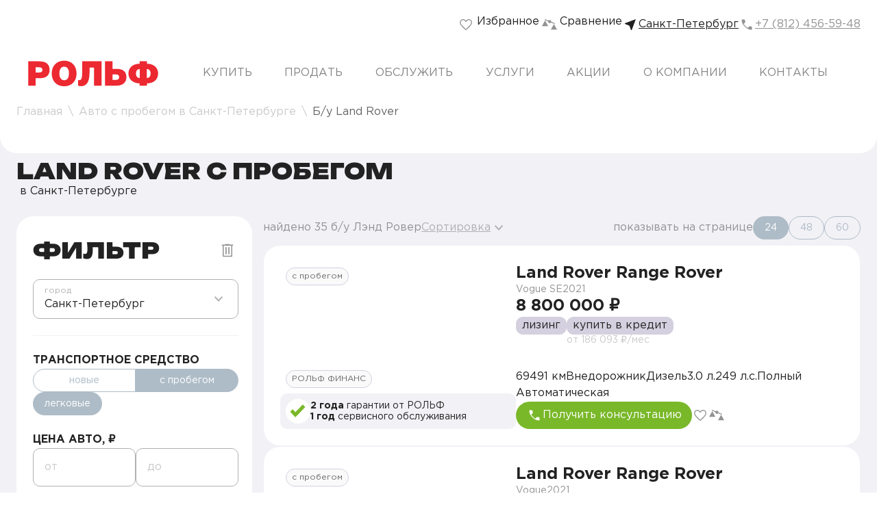

--- FILE ---
content_type: text/html;charset=utf-8
request_url: https://www.rolf.ru/spb/cars/used/land_rover/
body_size: 146122
content:
<!DOCTYPE html><html  lang="ru"><head><meta charset="utf-8">
<meta name="viewport" content="width=device-width, initial-scale=1.0, maximum-scale=1.0, user-scalable=no">
<title>Лэнд Ровер б&#x2F;у купить в Санкт-Петербурге, цена на Land Rover с пробегом от 875000 рублей в автосалонах РОЛЬФ</title>
<link rel="preconnect" crossorigin>
<style>:root{--ui-border-radius-s:5px;--ui-border-radius-m:10px;--ui-border-radius-l:25px;--ui-border-radius-xl:50px;--ui-color-10:#fff;--ui-color-20:#f2f1f6;--ui-color-30:#d4d0df;--ui-color-40:#cacaca;--ui-color-50:#aebcc7;--ui-color-60:#b0b0b0;--ui-color-70:#929292;--ui-color-80:#656565;--ui-color-90:#27414e;--ui-color-100:#32383c;--ui-color-110:#222;--ui-color-120:#0e1f27;--ui-color-130:#071a23;--ui-color-140:#000;--ui-color-150:#79b829;--ui-color-160:#639820;--ui-color-170:red;--ui-color-180:#ec2830;--ui-color-190:#5bbaff;--ui-color-200:#ded87c;--ui-color-210:#ffc107;--ui-color-220:#8dca43;--ui-color-230:#0e1018;--ui-color-240:#3c6376;--ui-color-250:#618fa6;--ui-color-260:#93acc0;--ui-color-270:#c5bfd3;--ui-color-280:#fafafa;--ui-color-290:#dfe9f0;--ui-color-300:#f4faff;--ui-color-button-primary-fill-default:#79b829;--ui-color-button-primary-fill-hover:#639820;--ui-color-button-primary-fill-active:#8dca43;--ui-color-button-primary-fill-disabled:#b0b0b0;--ui-color-button-primary-text-default:#fff;--ui-color-button-primary-text-hover:#fff;--ui-color-button-primary-text-active:#fff;--ui-color-button-primary-text-disabled:#cacaca;--ui-color-button-primary-icon-default:#fff;--ui-color-button-primary-icon-hover:#fff;--ui-color-button-primary-icon-active:#fff;--ui-color-button-primary-icon-disabled:#cacaca;--ui-color-button-bordered-dark-border-default:#fff;--ui-color-button-bordered-dark-border-hover:#fff;--ui-color-button-bordered-dark-border-disabled:#656565;--ui-color-button-bordered-dark-text-default:#fff;--ui-color-button-bordered-dark-text-hover:#222;--ui-color-button-bordered-dark-text-disabled:#656565;--ui-color-button-bordered-dark-text-active:#fff;--ui-color-button-bordered-dark-fill-active:#aebcc7;--ui-color-button-bordered-dark-fill-hover:#fff;--ui-color-button-bordered-dark-icon-default:#fff;--ui-color-button-bordered-dark-icon-hover:#222;--ui-color-button-bordered-dark-icon-disabled:#656565;--ui-color-button-bordered-dark-icon-active:#fff;--ui-color-button-bordered-light-border-default:#222;--ui-color-button-bordered-light-border-hover:#222;--ui-color-button-bordered-light-border-disabled:#cacaca;--ui-color-button-bordered-light-text-default:#222;--ui-color-button-bordered-light-text-hover:#fff;--ui-color-button-bordered-light-text-disabled:#cacaca;--ui-color-button-bordered-light-text-active:#fff;--ui-color-button-bordered-light-fill-active:#aebcc7;--ui-color-button-bordered-light-fill-hover:#222;--ui-color-button-naked-dark-text-default:#d4d0df;--ui-color-button-naked-dark-text-hover:#fff;--ui-color-button-naked-dark-text-active:#d4d0df;--ui-color-button-naked-dark-text-disabled:#656565;--ui-color-button-naked-dark-icon-default:#d4d0df;--ui-color-button-naked-dark-icon-hover:#fff;--ui-color-button-naked-dark-icon-active:#d4d0df;--ui-color-button-naked-dark-icon-disabled:#656565;--ui-color-button-naked-light-text-default:#929292;--ui-color-button-naked-light-text-hover:#222;--ui-color-button-naked-light-text-active:#656565;--ui-color-button-naked-light-text-disabled:#cacaca;--ui-color-button-naked-light-icon-default:#929292;--ui-color-button-naked-light-icon-hover:#222;--ui-color-button-naked-light-icon-active:#656565;--ui-color-button-naked-light-icon-disabled:#cacaca;--ui-color-button-naked-icon-light-default:#929292;--ui-color-button-naked-icon-light-hover:#656565;--ui-color-button-naked-icon-light-active:#222;--ui-color-button-naked-icon-light-disabled:#cacaca;--ui-color-button-naked-icon-dark-default:#929292;--ui-color-button-naked-icon-dark-hover:#d4d0df;--ui-color-button-naked-icon-dark-active:#fff;--ui-color-button-naked-icon-dark-disabled:#656565;--ui-color-button-monochrome-light-fill-default:#27414e;--ui-color-button-monochrome-light-fill-hover:#0e1f27;--ui-color-button-monochrome-light-fill-active:#27414e;--ui-color-button-monochrome-light-fill-disabled:#aebcc7;--ui-color-button-monochrome-light-text-default:#fff;--ui-color-button-monochrome-light-text-hover:#fff;--ui-color-button-monochrome-light-text-active:#fff;--ui-color-button-monochrome-light-text-disabled:#d4d0df;--ui-color-button-monochrome-light-icon-default:#fff;--ui-color-button-monochrome-light-icon-hover:#fff;--ui-color-button-monochrome-light-icon-active:#fff;--ui-color-button-monochrome-light-icon-disabled:#d4d0df;--ui-color-button-monochrome-dark-fill-default:#fff;--ui-color-button-monochrome-dark-fill-hover:#aebcc7;--ui-color-button-monochrome-dark-fill-active:#f2f1f6;--ui-color-button-monochrome-dark-fill-disabled:#929292;--ui-color-button-monochrome-dark-text-default:#222;--ui-color-button-monochrome-dark-text-hover:#fff;--ui-color-button-monochrome-dark-text-active:#222;--ui-color-button-monochrome-dark-text-disabled:#d4d0df;--ui-color-button-monochrome-dark-icon-default:#222;--ui-color-button-monochrome-dark-icon-hover:#fff;--ui-color-button-monochrome-dark-icon-active:#222;--ui-color-button-monochrome-dark-icon-disabled:#d4d0df;--ui-color-button-naked-icon-alternative-default:#3c6376;--ui-color-button-naked-icon-alternative-hover:#618fa6;--ui-color-button-naked-icon-alternative-disabled:#32383c;--ui-color-button-naked-icon-alternative-active:#aebcc7;--ui-color-tabs-primary-dark-fill-hover:#3c6376;--ui-color-tabs-primary-dark-fill-selected:#3c6376;--ui-color-tabs-primary-dark-text-default:#3c6376;--ui-color-tabs-primary-dark-text-hover:#0e1f27;--ui-color-tabs-primary-dark-text-selected:#aebcc7;--ui-color-tabs-primary-dark-text-disabled:#32383c;--ui-color-tabs-primary-dark-border-default:#3c6376;--ui-color-tabs-primary-dark-border-disabled:#32383c;--ui-color-tabs-primary-light-fill-hover:#aebcc7;--ui-color-tabs-primary-light-text-default:#aebcc7;--ui-color-tabs-primary-light-text-hover:#f2f1f6;--ui-color-tabs-primary-light-text-selected:#32383c;--ui-color-tabs-primary-light-text-disabled:#d4d0df;--ui-color-tabs-primary-light-border-default:#aebcc7;--ui-color-tabs-primary-light-border-selected:#32383c;--ui-color-tabs-primary-light-border-disabled:#d4d0df;--ui-color-tabs-secondary-light-border-default:#cacaca;--ui-color-tabs-secondary-light-border-hover:#222;--ui-color-tabs-secondary-light-border-disabled:#cacaca;--ui-color-tabs-secondary-light-text-default:#222;--ui-color-tabs-secondary-light-text-hover:#222;--ui-color-tabs-secondary-light-text-selected:#fff;--ui-color-tabs-secondary-light-text-disabled:#cacaca;--ui-color-tabs-secondary-light-icon-default:#929292;--ui-color-tabs-secondary-light-icon-hover:#929292;--ui-color-tabs-secondary-light-icon-selected:#fff;--ui-color-tabs-secondary-light-icon-disabled:#cacaca;--ui-color-tabs-secondary-light-fill-selected:#aebcc7;--ui-color-tabs-redesign-border-default:#aebcc7;--ui-color-tabs-redesign-border-disabled:#f2f1f6;--ui-color-tabs-redesign-text-default:#aebcc7;--ui-color-tabs-redesign-text-selected:#fff;--ui-color-tabs-redesign-text-disabled:#cacaca;--ui-color-tabs-redesign-fill-selected:#aebcc7;--ui-color-input-bordered-fill-hover:#32383c;--ui-color-input-bordered-border-default:#cacaca;--ui-color-input-bordered-border-hover:#cacaca;--ui-color-input-bordered-border-disabled:#32383c;--ui-color-input-bordered-border-error:red;--ui-color-input-bordered-border-selected:#cacaca;--ui-color-input-bordered-text-selected:#656565;--ui-color-input-bordered-placeholder-deafult:#656565;--ui-color-input-bordered-placeholder-hover:#cacaca;--ui-color-input-bordered-placeholder-error:red;--ui-color-input-bordered-placeholder-disabled:#32383c;--ui-color-input-bordered-placeholder-selected:#fff;--ui-color-input-bordered-description-error:red;--ui-color-input-bordered-label-default:#cacaca;--ui-color-input-bordered-label-hover:#cacaca;--ui-color-input-bordered-label-disabled:#656565;--ui-color-input-bordered-label-error:#cacaca;--ui-color-input-bordered-label-selected:#cacaca;--ui-color-input-primary-fill-default:#fff;--ui-color-input-primary-fill-hover:#fff;--ui-color-input-primary-fill-disabled:#d4d0df;--ui-color-input-primary-fill-error:#fff;--ui-color-input-primary-fill-selected:#fff;--ui-color-input-primary-border-default:#cacaca;--ui-color-input-primary-border-hover:#656565;--ui-color-input-primary-border-disabled:#d4d0df;--ui-color-input-primary-border-error:red;--ui-color-input-primary-border-selected:#cacaca;--ui-color-input-primary-placeholder-default:#cacaca;--ui-color-input-primary-placeholder-hover:#656565;--ui-color-input-primary-placeholder-disabled:#b0b0b0;--ui-color-input-primary-placeholder-error:#cacaca;--ui-color-input-primary-text-selected:#222;--ui-color-input-primary-label-default:#cacaca;--ui-color-input-primary-label-hover:#cacaca;--ui-color-input-primary-label-disabled:#cacaca;--ui-color-input-primary-label-error:#cacaca;--ui-color-input-primary-label-selected:#cacaca;--ui-color-input-primary-description-error:red;--ui-color-input-redesign-border-default:#b0b0b0;--ui-color-input-redesign-border-hover:#656565;--ui-color-input-redesign-border-error:#ec2830;--ui-color-input-redesign-border-selected:#b0b0b0;--ui-color-input-redesign-fill-disabled:#f2f1f6;--ui-color-input-redesign-text-default:#b0b0b0;--ui-color-input-redesign-text-hover:#b0b0b0;--ui-color-input-redesign-text-disabled:#cacaca;--ui-color-input-redesign-text-error:#ec2830;--ui-color-input-redesign-text-selected:#222;--ui-color-input-redesign-label-default:#cacaca;--ui-color-input-redesign-label-error:#b0b0b0;--ui-color-input-redesign-label-selected:#b0b0b0;--ui-color-input-redesign-icon-default:#b0b0b0;--ui-color-input-redesign-icon-disabled:#cacaca;--ui-color-input-redesign-icon-error:#b0b0b0;--ui-color-input-redesign-icon-selected:#b0b0b0;--ui-color-input-redesign-description-error:#ec2830;--ui-color-select-primary-fill-default:#fff;--ui-color-select-primary-fill-hover:#fff;--ui-color-select-primary-fill-disabled:#cacaca;--ui-color-select-primary-fill-error:#fff;--ui-color-select-primary-fill-selected:#fff;--ui-color-select-primary-border-default:#cacaca;--ui-color-select-primary-border-hover:#656565;--ui-color-select-primary-border-disabled:#cacaca;--ui-color-select-primary-border-error:red;--ui-color-select-primary-border-selected:#cacaca;--ui-color-select-primary-placeholder-default:#cacaca;--ui-color-select-primary-placeholder-hover:#656565;--ui-color-select-primary-placeholder-disabled:#b0b0b0;--ui-color-select-primary-placeholder-error:red;--ui-color-select-primary-text-selected:#222;--ui-color-select-primary-label-default:#cacaca;--ui-color-select-primary-label-hover:#cacaca;--ui-color-select-primary-label-disabled:#cacaca;--ui-color-select-primary-label-error:#cacaca;--ui-color-select-primary-label-selected:#cacaca;--ui-color-select-primary-description-error:red;--ui-color-select-primary-icon-default:#cacaca;--ui-color-select-primary-icon-hover:#656565;--ui-color-select-primary-icon-disabled:#b0b0b0;--ui-color-select-primary-icon-error:#cacaca;--ui-color-select-primary-icon-selected:#b0b0b0;--ui-color-select-naked-dark-text-default:#cacaca;--ui-color-select-naked-dark-text-hover:#fff;--ui-color-select-naked-dark-text-selected:#cacaca;--ui-color-select-naked-dark-text-disabled:#656565;--ui-color-select-naked-light-text-default:#656565;--ui-color-select-naked-light-text-hover:#222;--ui-color-select-naked-light-text-selected:#656565;--ui-color-select-naked-light-text-disabled:#d4d0df;--ui-color-select-redesign-border-default:#b0b0b0;--ui-color-select-redesign-border-hover:#656565;--ui-color-select-redesign-border-selected:#b0b0b0;--ui-color-select-redesign-border-multiselect:#b0b0b0;--ui-color-select-redesign-border-error:#ec2830;--ui-color-select-redesign-text-default:#b0b0b0;--ui-color-select-redesign-text-disabled:#cacaca;--ui-color-select-redesign-text-error:#ec2830;--ui-color-select-redesign-text-selected:#222;--ui-color-select-redesign-text-multiselect:#222;--ui-color-select-redesign-icon-default:#b0b0b0;--ui-color-select-redesign-icon-disabled:#cacaca;--ui-color-select-redesign-icon-error:#b0b0b0;--ui-color-select-redesign-icon-selected:#b0b0b0;--ui-color-select-redesign-icon-multiselect:#b0b0b0;--ui-color-select-redesign-fill-disabled:#f2f1f6;--ui-color-select-redesign-label-error:#b0b0b0;--ui-color-select-redesign-label-selected:#b0b0b0;--ui-color-select-redesign-label-multiselect:#b0b0b0;--ui-color-tag-bordered-light-border-default:#aebcc7;--ui-color-tag-bordered-light-border-selected:#222;--ui-color-tag-bordered-light-border-disabled:#cacaca;--ui-color-tag-bordered-light-text-default:#aebcc7;--ui-color-tag-bordered-light-text-hover:#f2f1f6;--ui-color-tag-bordered-light-text-selected:#222;--ui-color-tag-bordered-light-text-disabled:#cacaca;--ui-color-tag-bordered-light-fill-hover:#aebcc7;--ui-color-tag-bordered-dark-border-default:#618fa6;--ui-color-tag-bordered-dark-border-selected:#fff;--ui-color-tag-bordered-dark-border-disabled:#27414e;--ui-color-tag-bordered-dark-text-default:#618fa6;--ui-color-tag-bordered-dark-text-hover:#27414e;--ui-color-tag-bordered-dark-text-selected:#aebcc7;--ui-color-tag-bordered-dark-text-disabled:#27414e;--ui-color-tag-bordered-dark-fill-hover:#aebcc7;--ui-color-tag-bordered-dark-fill-selected:#27414e;--ui-color-tag-primary-border-default:#aebcc7;--ui-color-tag-primary-border-hover:#929292;--ui-color-tag-primary-border-active:#929292;--ui-color-tag-primary-border-disabled:#f2f1f6;--ui-color-tag-primary-border-selected:#222;--ui-color-tag-primary-text-default:#aebcc7;--ui-color-tag-primary-text-hover:#929292;--ui-color-tag-primary-text-active:#929292;--ui-color-tag-primary-text-disabled:#f2f1f6;--ui-color-tag-primary-text-selected:#222;--ui-color-tag-primary-fill-default:#fff;--ui-color-tag-primary-fill-hover:#fff;--ui-color-tag-primary-fill-active:#f2f1f6;--ui-color-tag-primary-fill-disabled:#fff;--ui-color-tag-primary-fill-selected:#fff;--ui-color-tag-redesign-border-default:#aebcc7;--ui-color-tag-redesign-text-default:#aebcc7;--ui-color-tag-redesign-text-selected:#fff;--ui-color-tag-redesign-fill-selected:#aebcc7;--ui-color-body-item-fill-default:#27414e;--ui-color-body-item-fill-hover:#27414e;--ui-color-body-item-fill-disabled:#aebcc7;--ui-color-body-item-text-default:#222;--ui-color-body-item-text-hover:#222;--ui-color-body-item-text-disabled:#cacaca;--ui-color-link-primary-text-default:#222;--ui-color-link-primary-text-hover:#222;--ui-color-link-primary-text-disabled:#d4d0df;--ui-color-link-primary-fill-default:#f2f1f6;--ui-color-link-primary-fill-hover:#d4d0df;--ui-color-link-primary-fill-disabled:#f2f1f6;--ui-color-link-naked-light-text-default:#656565;--ui-color-link-naked-light-text-active:#222;--ui-color-link-naked-light-text-hover:#222;--ui-color-link-naked-light-text-disabled:#cacaca;--ui-color-link-naked-light-icon-default:#656565;--ui-color-link-naked-light-icon-active:#222;--ui-color-link-naked-light-icon-hover:#222;--ui-color-link-naked-light-icon-disabled:#cacaca;--ui-color-link-naked-dark-text-default:#cacaca;--ui-color-link-naked-dark-text-active:#fff;--ui-color-link-naked-dark-text-hover:#fff;--ui-color-link-naked-dark-text-disabled:#656565;--ui-color-link-naked-dark-icon-default:#cacaca;--ui-color-link-naked-dark-icon-active:#fff;--ui-color-link-naked-dark-icon-hover:#fff;--ui-color-link-naked-dark-icon-disabled:#656565;--ui-color-breadcrumb-light-default:#cacaca;--ui-color-breadcrumb-light-hover:#fff;--ui-color-breadcrumb-light-selected:#656565;--ui-color-breadcrumb-dark-default:#929292;--ui-color-breadcrumb-dark-hover:#222;--ui-color-breadcrumb-dark-selected:#cacaca;--ui-color-special-link-text-default:#222;--ui-color-special-link-text-hover:#fff;--ui-color-special-link-text-disabled:#cacaca;--ui-color-special-link-primary-fill-default:#5bbaff;--ui-color-special-link-primary-fill-hover:#fff;--ui-color-special-link-primary-fill-disabled:#b0b0b0;--ui-color-special-link-primary-text-default:#fff;--ui-color-special-link-primary-text-hover:#5bbaff;--ui-color-card-icon-default:#cacaca;--ui-color-card-icon-hover:#929292;--ui-color-card-icon-selected:#222;--ui-color-card-icon-disabled:#f2f1f6;--ui-color-select-item-dark-fill-default:#32383c;--ui-color-select-item-dark-fill-hover:#656565;--ui-color-select-item-dark-fill-selected:#32383c;--ui-color-select-item-dark-text-default:#fff;--ui-color-select-item-dark-icon-default:#b0b0b0;--ui-color-select-item-light-fill-default:#f2f1f6;--ui-color-select-item-light-fill-hover:#d4d0df;--ui-color-select-item-light-fill-selected:#f2f1f6;--ui-color-select-item-light-text-default:#222;--ui-color-select-item-light-icon-default:#929292;--ui-color-pagintaion-text-default:#b0b0b0;--ui-color-pagintaion-text-hover:#929292;--ui-color-pagintaion-text-selected:#222;--ui-color-pagintaion-text-disabled:#d4d0df;--ui-color-menu-light-item-default:#656565;--ui-color-menu-light-item-active:#222;--ui-color-menu-light-item-hover:#222;--ui-color-menu-light-item-disabled:#cacaca;--ui-color-menu-light-item-parent:#222;--ui-color-menu-light-dropdown-fill:#f2f1f6;--ui-color-menu-light-separator-border:#cacaca;--ui-color-menu-light-fill:#f2f1f6;--ui-color-menu-dark-item-default:#cacaca;--ui-color-menu-dark-item-active:#fff;--ui-color-menu-dark-item-hover:#fff;--ui-color-menu-dark-item-disabled:#656565;--ui-color-menu-dark-item-parent:#fff;--ui-color-menu-dark-dropdown-fill:#0e1018;--ui-color-menu-dark-separator-border:#656565;--ui-color-menu-dark-fill:#0e1f27;--ui-color-message-bordered-fill-hover:#32383c;--ui-color-message-bordered-border-default:#cacaca;--ui-color-message-bordered-border-hover:#cacaca;--ui-color-message-bordered-border-disabled:#32383c;--ui-color-message-bordered-border-error:red;--ui-color-message-bordered-border-selected:#cacaca;--ui-color-message-bordered-text-selected:#fff;--ui-color-message-bordered-placeholder-deafult:#656565;--ui-color-message-bordered-placeholder-hover:#cacaca;--ui-color-message-bordered-placeholder-error:#656565;--ui-color-message-bordered-placeholder-disabled:#32383c;--ui-color-message-bordered-placeholder-selected:#fff;--ui-color-message-bordered-description-error:red;--ui-color-message-bordered-label-default:#cacaca;--ui-color-message-bordered-label-hover:#cacaca;--ui-color-message-bordered-label-disabled:#656565;--ui-color-message-bordered-label-error:#cacaca;--ui-color-message-bordered-label-selected:#cacaca;--ui-color-message-primary-fill-default:#fff;--ui-color-message-primary-fill-hover:#fff;--ui-color-message-primary-fill-disabled:#d4d0df;--ui-color-message-primary-fill-error:#fff;--ui-color-message-primary-fill-selected:#fff;--ui-color-message-primary-border-default:#cacaca;--ui-color-message-primary-border-hover:#656565;--ui-color-message-primary-border-disabled:#d4d0df;--ui-color-message-primary-border-error:red;--ui-color-message-primary-border-selected:#cacaca;--ui-color-message-primary-placeholder-default:#cacaca;--ui-color-message-primary-placeholder-hover:#cacaca;--ui-color-message-primary-placeholder-disabled:#b0b0b0;--ui-color-message-primary-placeholder-error:#cacaca;--ui-color-message-primary-text-selected:#222;--ui-color-message-primary-label-default:#cacaca;--ui-color-message-primary-label-hover:#cacaca;--ui-color-message-primary-label-disabled:#cacaca;--ui-color-message-primary-label-error:#cacaca;--ui-color-message-primary-label-selected:#cacaca;--ui-color-message-primary-description-error:red;--ui-color-choice-bordered-light-text-default:#929292;--ui-color-choice-bordered-light-text-active:#222;--ui-color-choice-bordered-light-icon-default:#929292;--ui-color-choice-bordered-light-icon-active:#222;--ui-color-choice-bordered-light-border-default:#929292;--ui-color-choice-bordered-light-border-active:#222;--ui-color-choice-bordered-dark-text-default:#618fa6;--ui-color-choice-bordered-dark-text-active:#fff;--ui-color-choice-bordered-dark-icon-default:#618fa6;--ui-color-choice-bordered-dark-icon-active:#fff;--ui-color-choice-bordered-dark-border-default:#618fa6;--ui-color-choice-bordered-dark-border-active:#fff;--ui-color-checkbox-redesign-light-border-default:#929292;--ui-color-checkbox-redesign-light-border-disabled:#cacaca;--ui-color-checkbox-redesign-light-text-default:#929292;--ui-color-checkbox-redesign-light-text-disabled:#cacaca;--ui-color-checkbox-redesign-light-text-selected:#929292;--ui-color-checkbox-redesign-light-fill-selected:#929292;--ui-color-checkbox-redesign-light-icon-selected:#fff;--ui-color-checkbox-redesign-dark-border-default:#fff;--ui-color-checkbox-redesign-dark-border-disabled:#b0b0b0;--ui-color-checkbox-redesign-dark-text-default:#fff;--ui-color-checkbox-redesign-dark-text-disabled:#b0b0b0;--ui-color-checkbox-redesign-dark-text-selected:#fff;--ui-color-checkbox-redesign-dark-fill-selected:#fff;--ui-color-checkbox-redesign-dark-icon-selected:#929292;--ui-color-accordion-redesign-text-default:#656565;--ui-color-accordion-redesign-text-disabled:#b0b0b0;--ui-color-accordion-redesign-text-selected:#222;--ui-color-accordion-redesign-text-opened:#222;--ui-color-accordion-redesign-icon-default:#b0b0b0;--ui-color-accordion-redesign-icon-disabled:#cacaca;--ui-color-accordion-redesign-icon-selected:#656565;--ui-color-accordion-redesign-icon-opened:#656565;--ui-color-ui-select-text-default:#b0b0b0;--ui-color-ui-select-text-hover:#222;--ui-color-ui-select-text-disabled:#cacaca;--ui-color-ui-select-text-selected:#222;--ui-color-ui-select-icon-default:#b0b0b0;--ui-color-ui-select-icon-hover:#b0b0b0;--ui-color-ui-select-icon-disabled:#cacaca;--ui-spacer-xxs:4px;--ui-spacer-xs:8px;--ui-spacer-s:16px;--ui-spacer-m:24px;--ui-spacer-l:32px;--ui-spacer-xl:40px;--ui-spacer-2-xl:48px;--ui-spacer-3-xl:56px;--ui-spacer-4-xl:80px;--ui-spacer-5-xl:128px;--ui-spacer-6-xl:248px;--ui-mobile-text-xxs-font-weight:400;--ui-mobile-text-xxs-font-size:12px;--ui-mobile-text-xxs-font-family:Gotham Pro;--ui-mobile-text-xxs-line-height:16px;--ui-mobile-text-xs-font-weight:400;--ui-mobile-text-xs-font-size:14px;--ui-mobile-text-xs-font-family:Gotham Pro;--ui-mobile-text-xs-line-height:16px;--ui-mobile-text-s-font-family:Gotham Pro;--ui-mobile-text-s-font-weight:400;--ui-mobile-text-s-line-height:20px;--ui-mobile-text-s-font-size:14px;--ui-mobile-text-m-font-family:Gotham Pro;--ui-mobile-text-m-font-weight:700;--ui-mobile-text-m-line-height:20px;--ui-mobile-text-m-font-size:16px;--ui-mobile-text-l-font-family:Gotham Pro;--ui-mobile-text-l-font-weight:700;--ui-mobile-text-l-line-height:28px;--ui-mobile-text-l-font-size:24px;--ui-mobile-text-xl-font-family:Unbounded;--ui-mobile-text-xl-font-weight:900;--ui-mobile-text-xl-line-height:32px;--ui-mobile-text-xl-font-size:24px;--ui-mobile-text-xxl-font-family:Unbounded;--ui-mobile-text-xxl-font-weight:900;--ui-mobile-text-xxl-line-height:32px;--ui-mobile-text-xxl-font-size:32px;--ui-desktop-text-xxs-font-weight:400;--ui-desktop-text-xxs-font-size:12px;--ui-desktop-text-xxs-font-family:Gotham Pro;--ui-desktop-text-xxs-line-height:16px;--ui-desktop-text-xs-font-weight:400;--ui-desktop-text-xs-font-size:14px;--ui-desktop-text-xs-font-family:Gotham Pro;--ui-desktop-text-xs-line-height:16px;--ui-desktop-text-s-font-family:Gotham Pro;--ui-desktop-text-s-font-weight:400;--ui-desktop-text-s-line-height:24px;--ui-desktop-text-s-font-size:16px;--ui-desktop-text-m-font-family:Gotham Pro;--ui-desktop-text-m-font-weight:700;--ui-desktop-text-m-line-height:24px;--ui-desktop-text-m-font-size:16px;--ui-desktop-text-l-font-family:Gotham Pro;--ui-desktop-text-l-font-weight:700;--ui-desktop-text-l-line-height:32px;--ui-desktop-text-l-font-size:24px;--ui-desktop-text-xl-font-family:Unbounded;--ui-desktop-text-xl-font-weight:900;--ui-desktop-text-xl-line-height:36px;--ui-desktop-text-xl-font-size:32px;--ui-desktop-text-xxl-font-family:Unbounded;--ui-desktop-text-xxl-font-weight:900;--ui-desktop-text-xxl-line-height:40px;--ui-desktop-text-xxl-font-size:40px;--ui-v-tablet-text-xxs-font-family:Gotham Pro;--ui-v-tablet-text-xxs-font-weight:400;--ui-v-tablet-text-xxs-line-height:16px;--ui-v-tablet-text-xxs-font-size:12px;--ui-v-tablet-text-xs-font-family:Gotham Pro;--ui-v-tablet-text-xs-font-weight:400;--ui-v-tablet-text-xs-line-height:16px;--ui-v-tablet-text-xs-font-size:14px;--ui-v-tablet-text-s-font-family:Gotham Pro;--ui-v-tablet-text-s-font-weight:400;--ui-v-tablet-text-s-line-height:20px;--ui-v-tablet-text-s-font-size:14px;--ui-v-tablet-text-m-font-family:Gotham Pro;--ui-v-tablet-text-m-font-weight:700;--ui-v-tablet-text-m-line-height:20px;--ui-v-tablet-text-m-font-size:16px;--ui-v-tablet-text-l-font-family:Gotham Pro;--ui-v-tablet-text-l-font-weight:700;--ui-v-tablet-text-l-line-height:28px;--ui-v-tablet-text-l-font-size:24px;--ui-v-tablet-text-xl-font-family:Unbounded;--ui-v-tablet-text-xl-font-weight:900;--ui-v-tablet-text-xl-line-height:32px;--ui-v-tablet-text-xl-font-size:24px;--ui-v-tablet-text-xxl-font-family:Unbounded;--ui-v-tablet-text-xxl-font-weight:900;--ui-v-tablet-text-xxl-font-size:32px;--ui-v-tablet-text-xxl-line-height:32px;--ui-high:160%;--ui-bold:700;--ui-medum:120%;--ui-low:100%;--ui-medium:500;--ui-regular:400}@font-face{font-display:swap;font-family:Gotham Pro;font-style:normal;font-weight:300;src:url(/_nuxt/gothampro-light.Dg5jv9Qz.woff2) format("woff2"),url(/_nuxt/gothampro-light.DsDaYA8c.woff) format("woff")}@font-face{font-display:swap;font-family:Gotham Pro;font-style:normal;font-weight:400;src:url(/_nuxt/gothampro.D-vlCrkd.woff2) format("woff2"),url(/_nuxt/gothampro.DKUg8f3C.woff) format("woff")}@font-face{font-display:swap;font-family:Gotham Pro;font-style:normal;font-weight:500;src:url(/_nuxt/gothampro-medium.BfTvSFnU.woff2) format("woff2"),url(/_nuxt/gothampro-medium.R3-V-6DO.woff) format("woff")}@font-face{font-display:swap;font-family:Gotham Pro;font-style:normal;font-weight:700;src:url(/_nuxt/gothampro-bold.DzcPtK2p.woff2) format("woff2"),url(/_nuxt/gothampro-bold.RN-1sPRh.woff) format("woff")}@font-face{font-display:swap;font-family:Gotham Pro;font-style:normal;font-weight:900;src:url(/_nuxt/gothampro-black.B7SBV9NR.woff2) format("woff2"),url(/_nuxt/gothampro-black.ZYm9sgrH.woff) format("woff")}*{box-sizing:border-box;font-family:Gotham Pro,sans-serif}html{height:100%;-webkit-tap-highlight-color:transparent}body{background-color:var(--ui-color-10);color:var(--ui-color-110);margin:0;min-height:100%}#__nuxt,#nuxt-test,body{display:flex;flex-direction:column}#__nuxt,#nuxt-test{flex-grow:1;height:auto}h1,h2,h3,h4,h5,h6{font-family:Unbounded,sans-serif;margin:0}a,button{-webkit-tap-highlight-color:transparent}button,ol,ul{padding:0}ol,ul{list-style:none;margin:0}.ymaps3x0--controls{z-index:0!important}.content-container{margin:0 auto;max-width:1480px;padding-left:var(--ui-spacer-3-xl);padding-right:var(--ui-spacer-3-xl)}@media only screen and (max-width:1359px){.content-container{padding-left:var(--ui-spacer-m);padding-right:var(--ui-spacer-m)}}@media only screen and (max-width:1279px){.content-container{padding-left:var(--ui-spacer-s);padding-right:var(--ui-spacer-s)}}.view-container{display:flex;flex-direction:column;gap:var(--ui-spacer-3-xl)}@media only screen and (max-width:599px){.view-container{gap:var(--ui-spacer-2-xl)}.mobile-wide{margin-inline:calc(var(--layout-padding)*-1);width:calc(100% + var(--layout-padding)*2)}}@media only screen and (max-width:1029px){.v-tablet-to-mobile-wide{margin-inline:calc(var(--layout-padding)*-1);width:calc(100% + var(--layout-padding)*2)}}.fade-enter-active,.fade-leave-active{transition:opacity .3s ease}.fade-enter-from,.fade-leave-to{opacity:0}.u-text--white{color:var(--ui-color-10)}.u-text--black{color:var(--ui-color-110)}.u-text--primary{color:var(--ui-color-150)}.u-text--secondary{color:var(--ui-color-170)}.u-text-family--primary{font-family:Gotham Pro,sans-serif}.u-text-family--secondary{font-family:Unbounded,sans-serif}.u-grid{display:grid;grid-auto-flow:dense;grid-template-columns:repeat(12,1fr);grid-template-rows:auto;grid-gap:24px}.u-grid--1{grid-template-columns:repeat(1,1fr)}.u-grid--2{grid-template-columns:repeat(2,1fr)}.u-grid--3{grid-template-columns:repeat(3,1fr)}.u-grid--4{grid-template-columns:repeat(4,1fr)}.u-grid--5{grid-template-columns:repeat(5,1fr)}.u-grid--6{grid-template-columns:repeat(6,1fr)}.u-grid--7{grid-template-columns:repeat(7,1fr)}.u-grid--8{grid-template-columns:repeat(8,1fr)}.u-grid--9{grid-template-columns:repeat(9,1fr)}.u-grid--10{grid-template-columns:repeat(10,1fr)}.u-grid--11{grid-template-columns:repeat(11,1fr)}.u-grid--12{grid-template-columns:repeat(12,1fr)}.u-grid-fluid{grid-column:1/-1}.u-visually-hidden{border:0;height:1px;margin:-1px;padding:0;position:absolute;width:1px;clip:rect(0 0 0 0);overflow:hidden}@media only screen and (max-width:599px){.u-visually-hidden--mobile{border:0;height:1px;margin:-1px;padding:0;position:absolute;width:1px;clip:rect(0 0 0 0)}.u-hide-me--mobile{display:none!important}}@media only screen and (max-width:1279px){.u-hide-me--v-tablet{display:none!important}}@media only screen and (max-width:1029px){.u-hide-me--v-tablet-to-mobile{display:none!important}}@media only screen and (max-width:1359px){.u-hide-me--tablet{display:none!important}}.u-margin-right--xs{margin-right:var(--ui-spacer-xs)}.u-margin-top--s{margin-top:var(--ui-spacer-s)}.u-margin-top--l{margin-top:var(--ui-spacer-l)}.u-margin-top--m{margin-top:var(--ui-spacer-m)}.u-margin-bottom--s{margin-bottom:var(--ui-spacer-s)}.u-margin-bottom--m{margin-bottom:var(--ui-spacer-m)}.u-margin-bottom--l{margin-bottom:var(--ui-spacer-l)}.u-margin-bottom--xxl{margin-bottom:var(--ui-spacer-2-xl)}.u-margin-bottom--xxxl{margin-bottom:var(--ui-spacer-3-xl)}@keyframes gradient{0%{background-position:-100px}40%,to{background-position:1400px}}.u-plug-animation--light{--ui-empty-plug-bg:var(--ui-color-40);--ui-empty-plug-gardient:#dfdfdf}.u-plug-animation--dark{--ui-empty-plug-bg:var(--ui-color-90);--ui-empty-plug-gardient:#2b4857}.u-plug-animation{animation:gradient 1.5s linear infinite;background-color:var(--ui-empty-plug-bg);background-image:linear-gradient(90deg,var(--ui-empty-plug-bg) 0,var(--ui-empty-plug-gardient) 49%,var(--ui-empty-plug-bg) 100%);background-repeat:no-repeat;background-size:100px}@media only screen and (max-width:599px){.u-full-width--mobile{margin-left:-16px;margin-right:-16px}}.offers-and-news p{color:var(--ui-color-110);font-family:var(--ui-desktop-text-xs-font-family),sans-serif;font-size:var(--ui-desktop-text-xs-font-size);font-weight:var(--ui-desktop-text-xs-font-weight);line-height:var(--ui-desktop-text-xs-line-height);margin:0}@media only screen and (max-width:1279px){.offers-and-news p{font-size:var(--ui-v-tablet-text-xs-font-size);line-height:var(--ui-v-tablet-text-xs-line-height)}}@media only screen and (max-width:599px){.offers-and-news p{font-size:var(--ui-mobile-text-xs-font-size);line-height:var(--ui-mobile-text-xs-line-height)}}.offers-and-news .table{overflow:auto;width:100%}.offers-and-news ul{display:flex;flex-direction:column;gap:var(--ui-spacer-xxs);list-style:disc;padding-left:var(--ui-spacer-xl)}.offers-and-news ul li{color:var(--ui-color-110);font-family:var(--ui-desktop-text-xs-font-family),sans-serif;font-size:var(--ui-desktop-text-xs-font-size);font-weight:var(--ui-desktop-text-xs-font-weight);line-height:var(--ui-desktop-text-xs-line-height)}@media only screen and (max-width:1279px){.offers-and-news ul li{font-size:var(--ui-v-tablet-text-xs-font-size);line-height:var(--ui-v-tablet-text-xs-line-height)}}@media only screen and (max-width:599px){.offers-and-news ul li{font-size:var(--ui-mobile-text-xs-font-size);line-height:var(--ui-mobile-text-xs-line-height)}}.offers-and-news iframe{height:300px!important;max-width:500px!important;position:relative!important;width:100%!important}</style>
<style>@font-face{font-family:swiper-icons;font-style:normal;font-weight:400;src:url(data:application/font-woff;charset=utf-8;base64,\ [base64]//wADZ2x5ZgAAAywAAADMAAAD2MHtryVoZWFkAAABbAAAADAAAAA2E2+eoWhoZWEAAAGcAAAAHwAAACQC9gDzaG10eAAAAigAAAAZAAAArgJkABFsb2NhAAAC0AAAAFoAAABaFQAUGG1heHAAAAG8AAAAHwAAACAAcABAbmFtZQAAA/gAAAE5AAACXvFdBwlwb3N0AAAFNAAAAGIAAACE5s74hXjaY2BkYGAAYpf5Hu/j+W2+MnAzMYDAzaX6QjD6/4//Bxj5GA8AuRwMYGkAPywL13jaY2BkYGA88P8Agx4j+/8fQDYfA1AEBWgDAIB2BOoAeNpjYGRgYNBh4GdgYgABEMnIABJzYNADCQAACWgAsQB42mNgYfzCOIGBlYGB0YcxjYGBwR1Kf2WQZGhhYGBiYGVmgAFGBiQQkOaawtDAoMBQxXjg/wEGPcYDDA4wNUA2CCgwsAAAO4EL6gAAeNpj2M0gyAACqxgGNWBkZ2D4/wMA+xkDdgAAAHjaY2BgYGaAYBkGRgYQiAHyGMF8FgYHIM3DwMHABGQrMOgyWDLEM1T9/w8UBfEMgLzE////P/5//f/V/xv+r4eaAAeMbAxwIUYmIMHEgKYAYjUcsDAwsLKxc3BycfPw8jEQA/[base64]/uznmfPFBNODM2K7MTQ45YEAZqGP81AmGGcF3iPqOop0r1SPTaTbVkfUe4HXj97wYE+yNwWYxwWu4v1ugWHgo3S1XdZEVqWM7ET0cfnLGxWfkgR42o2PvWrDMBSFj/IHLaF0zKjRgdiVMwScNRAoWUoH78Y2icB/yIY09An6AH2Bdu/UB+yxopYshQiEvnvu0dURgDt8QeC8PDw7Fpji3fEA4z/PEJ6YOB5hKh4dj3EvXhxPqH/SKUY3rJ7srZ4FZnh1PMAtPhwP6fl2PMJMPDgeQ4rY8YT6Gzao0eAEA409DuggmTnFnOcSCiEiLMgxCiTI6Cq5DZUd3Qmp10vO0LaLTd2cjN4fOumlc7lUYbSQcZFkutRG7g6JKZKy0RmdLY680CDnEJ+UMkpFFe1RN7nxdVpXrC4aTtnaurOnYercZg2YVmLN/d/gczfEimrE/fs/bOuq29Zmn8tloORaXgZgGa78yO9/cnXm2BpaGvq25Dv9S4E9+5SIc9PqupJKhYFSSl47+Qcr1mYNAAAAeNptw0cKwkAAAMDZJA8Q7OUJvkLsPfZ6zFVERPy8qHh2YER+3i/BP83vIBLLySsoKimrqKqpa2hp6+jq6RsYGhmbmJqZSy0sraxtbO3sHRydnEMU4uR6yx7JJXveP7WrDycAAAAAAAH//wACeNpjYGRgYOABYhkgZgJCZgZNBkYGLQZtIJsFLMYAAAw3ALgAeNolizEKgDAQBCchRbC2sFER0YD6qVQiBCv/H9ezGI6Z5XBAw8CBK/m5iQQVauVbXLnOrMZv2oLdKFa8Pjuru2hJzGabmOSLzNMzvutpB3N42mNgZGBg4GKQYzBhYMxJLMlj4GBgAYow/P/PAJJhLM6sSoWKfWCAAwDAjgbRAAB42mNgYGBkAIIbCZo5IPrmUn0hGA0AO8EFTQAA)}:root{--swiper-theme-color:#007aff}:host{display:block;margin-left:auto;margin-right:auto;position:relative;z-index:1}.swiper{display:block;list-style:none;margin-left:auto;margin-right:auto;overflow:hidden;padding:0;position:relative;z-index:1}.swiper-vertical>.swiper-wrapper{flex-direction:column}.swiper-wrapper{box-sizing:content-box;display:flex;height:100%;position:relative;transition-property:transform;transition-timing-function:var(--swiper-wrapper-transition-timing-function,initial);width:100%;z-index:1}.swiper-android .swiper-slide,.swiper-ios .swiper-slide,.swiper-wrapper{transform:translateZ(0)}.swiper-horizontal{touch-action:pan-y}.swiper-vertical{touch-action:pan-x}.swiper-slide{display:block;flex-shrink:0;height:100%;position:relative;transition-property:transform;width:100%}.swiper-slide-invisible-blank{visibility:hidden}.swiper-autoheight,.swiper-autoheight .swiper-slide{height:auto}.swiper-autoheight .swiper-wrapper{align-items:flex-start;transition-property:transform,height}.swiper-backface-hidden .swiper-slide{backface-visibility:hidden;transform:translateZ(0)}.swiper-3d.swiper-css-mode .swiper-wrapper{perspective:1200px}.swiper-3d .swiper-wrapper{transform-style:preserve-3d}.swiper-3d{perspective:1200px}.swiper-3d .swiper-cube-shadow,.swiper-3d .swiper-slide{transform-style:preserve-3d}.swiper-css-mode>.swiper-wrapper{overflow:auto;scrollbar-width:none;-ms-overflow-style:none}.swiper-css-mode>.swiper-wrapper::-webkit-scrollbar{display:none}.swiper-css-mode>.swiper-wrapper>.swiper-slide{scroll-snap-align:start start}.swiper-css-mode.swiper-horizontal>.swiper-wrapper{scroll-snap-type:x mandatory}.swiper-css-mode.swiper-vertical>.swiper-wrapper{scroll-snap-type:y mandatory}.swiper-css-mode.swiper-free-mode>.swiper-wrapper{scroll-snap-type:none}.swiper-css-mode.swiper-free-mode>.swiper-wrapper>.swiper-slide{scroll-snap-align:none}.swiper-css-mode.swiper-centered>.swiper-wrapper:before{content:"";flex-shrink:0;order:9999}.swiper-css-mode.swiper-centered>.swiper-wrapper>.swiper-slide{scroll-snap-align:center center;scroll-snap-stop:always}.swiper-css-mode.swiper-centered.swiper-horizontal>.swiper-wrapper>.swiper-slide:first-child{margin-inline-start:var(--swiper-centered-offset-before)}.swiper-css-mode.swiper-centered.swiper-horizontal>.swiper-wrapper:before{height:100%;min-height:1px;width:var(--swiper-centered-offset-after)}.swiper-css-mode.swiper-centered.swiper-vertical>.swiper-wrapper>.swiper-slide:first-child{margin-block-start:var(--swiper-centered-offset-before)}.swiper-css-mode.swiper-centered.swiper-vertical>.swiper-wrapper:before{height:var(--swiper-centered-offset-after);min-width:1px;width:100%}.swiper-3d .swiper-slide-shadow,.swiper-3d .swiper-slide-shadow-bottom,.swiper-3d .swiper-slide-shadow-left,.swiper-3d .swiper-slide-shadow-right,.swiper-3d .swiper-slide-shadow-top{height:100%;left:0;pointer-events:none;position:absolute;top:0;width:100%;z-index:10}.swiper-3d .swiper-slide-shadow{background:#00000026}.swiper-3d .swiper-slide-shadow-left{background-image:linear-gradient(270deg,rgba(0,0,0,.5),transparent)}.swiper-3d .swiper-slide-shadow-right{background-image:linear-gradient(90deg,rgba(0,0,0,.5),transparent)}.swiper-3d .swiper-slide-shadow-top{background-image:linear-gradient(0deg,rgba(0,0,0,.5),transparent)}.swiper-3d .swiper-slide-shadow-bottom{background-image:linear-gradient(180deg,rgba(0,0,0,.5),transparent)}.swiper-lazy-preloader{border:4px solid var(--swiper-preloader-color,var(--swiper-theme-color));border-radius:50%;border-top:4px solid transparent;box-sizing:border-box;height:42px;left:50%;margin-left:-21px;margin-top:-21px;position:absolute;top:50%;transform-origin:50%;width:42px;z-index:10}.swiper-watch-progress .swiper-slide-visible .swiper-lazy-preloader,.swiper:not(.swiper-watch-progress) .swiper-lazy-preloader{animation:swiper-preloader-spin 1s linear infinite}.swiper-lazy-preloader-white{--swiper-preloader-color:#fff}.swiper-lazy-preloader-black{--swiper-preloader-color:#000}@keyframes swiper-preloader-spin{0%{transform:rotate(0)}to{transform:rotate(1turn)}}.swiper-virtual .swiper-slide{-webkit-backface-visibility:hidden;transform:translateZ(0)}.swiper-virtual.swiper-css-mode .swiper-wrapper:after{content:"";left:0;pointer-events:none;position:absolute;top:0}.swiper-virtual.swiper-css-mode.swiper-horizontal .swiper-wrapper:after{height:1px;width:var(--swiper-virtual-size)}.swiper-virtual.swiper-css-mode.swiper-vertical .swiper-wrapper:after{height:var(--swiper-virtual-size);width:1px}:root{--swiper-navigation-size:44px}.swiper-button-next,.swiper-button-prev{align-items:center;color:var(--swiper-navigation-color,var(--swiper-theme-color));cursor:pointer;display:flex;height:var(--swiper-navigation-size);justify-content:center;margin-top:calc(0px - var(--swiper-navigation-size)/2);position:absolute;top:var(--swiper-navigation-top-offset,50%);width:calc(var(--swiper-navigation-size)/44*27);z-index:10}.swiper-button-next.swiper-button-disabled,.swiper-button-prev.swiper-button-disabled{cursor:auto;opacity:.35;pointer-events:none}.swiper-button-next.swiper-button-hidden,.swiper-button-prev.swiper-button-hidden{cursor:auto;opacity:0;pointer-events:none}.swiper-navigation-disabled .swiper-button-next,.swiper-navigation-disabled .swiper-button-prev{display:none!important}.swiper-button-next svg,.swiper-button-prev svg{height:100%;-o-object-fit:contain;object-fit:contain;transform-origin:center;width:100%}.swiper-rtl .swiper-button-next svg,.swiper-rtl .swiper-button-prev svg{transform:rotate(180deg)}.swiper-button-prev,.swiper-rtl .swiper-button-next{left:var(--swiper-navigation-sides-offset,10px);right:auto}.swiper-button-lock{display:none}.swiper-button-next:after,.swiper-button-prev:after{font-family:swiper-icons;font-size:var(--swiper-navigation-size);font-variant:normal;letter-spacing:0;line-height:1;text-transform:none!important}.swiper-button-prev:after,.swiper-rtl .swiper-button-next:after{content:"prev"}.swiper-button-next,.swiper-rtl .swiper-button-prev{left:auto;right:var(--swiper-navigation-sides-offset,10px)}.swiper-button-next:after,.swiper-rtl .swiper-button-prev:after{content:"next"}.swiper-pagination{position:absolute;text-align:center;transform:translateZ(0);transition:opacity .3s;z-index:10}.swiper-pagination.swiper-pagination-hidden{opacity:0}.swiper-pagination-disabled>.swiper-pagination,.swiper-pagination.swiper-pagination-disabled{display:none!important}.swiper-horizontal>.swiper-pagination-bullets,.swiper-pagination-bullets.swiper-pagination-horizontal,.swiper-pagination-custom,.swiper-pagination-fraction{bottom:var(--swiper-pagination-bottom,8px);left:0;top:var(--swiper-pagination-top,auto);width:100%}.swiper-pagination-bullets-dynamic{font-size:0;overflow:hidden}.swiper-pagination-bullets-dynamic .swiper-pagination-bullet{position:relative;transform:scale(.33)}.swiper-pagination-bullets-dynamic .swiper-pagination-bullet-active,.swiper-pagination-bullets-dynamic .swiper-pagination-bullet-active-main{transform:scale(1)}.swiper-pagination-bullets-dynamic .swiper-pagination-bullet-active-prev{transform:scale(.66)}.swiper-pagination-bullets-dynamic .swiper-pagination-bullet-active-prev-prev{transform:scale(.33)}.swiper-pagination-bullets-dynamic .swiper-pagination-bullet-active-next{transform:scale(.66)}.swiper-pagination-bullets-dynamic .swiper-pagination-bullet-active-next-next{transform:scale(.33)}.swiper-pagination-bullet{background:var(--swiper-pagination-bullet-inactive-color,#000);border-radius:var(--swiper-pagination-bullet-border-radius,50%);display:inline-block;height:var(--swiper-pagination-bullet-height,var(--swiper-pagination-bullet-size,8px));opacity:var(--swiper-pagination-bullet-inactive-opacity,.2);width:var(--swiper-pagination-bullet-width,var(--swiper-pagination-bullet-size,8px))}button.swiper-pagination-bullet{-webkit-appearance:none;-moz-appearance:none;appearance:none;border:none;box-shadow:none;margin:0;padding:0}.swiper-pagination-clickable .swiper-pagination-bullet{cursor:pointer}.swiper-pagination-bullet:only-child{display:none!important}.swiper-pagination-bullet-active{background:var(--swiper-pagination-color,var(--swiper-theme-color));opacity:var(--swiper-pagination-bullet-opacity,1)}.swiper-pagination-vertical.swiper-pagination-bullets,.swiper-vertical>.swiper-pagination-bullets{left:var(--swiper-pagination-left,auto);right:var(--swiper-pagination-right,8px);top:50%;transform:translate3d(0,-50%,0)}.swiper-pagination-vertical.swiper-pagination-bullets .swiper-pagination-bullet,.swiper-vertical>.swiper-pagination-bullets .swiper-pagination-bullet{display:block;margin:var(--swiper-pagination-bullet-vertical-gap,6px) 0}.swiper-pagination-vertical.swiper-pagination-bullets.swiper-pagination-bullets-dynamic,.swiper-vertical>.swiper-pagination-bullets.swiper-pagination-bullets-dynamic{top:50%;transform:translateY(-50%);width:8px}.swiper-pagination-vertical.swiper-pagination-bullets.swiper-pagination-bullets-dynamic .swiper-pagination-bullet,.swiper-vertical>.swiper-pagination-bullets.swiper-pagination-bullets-dynamic .swiper-pagination-bullet{display:inline-block;transition:transform .2s,top .2s}.swiper-horizontal>.swiper-pagination-bullets .swiper-pagination-bullet,.swiper-pagination-horizontal.swiper-pagination-bullets .swiper-pagination-bullet{margin:0 var(--swiper-pagination-bullet-horizontal-gap,4px)}.swiper-horizontal>.swiper-pagination-bullets.swiper-pagination-bullets-dynamic,.swiper-pagination-horizontal.swiper-pagination-bullets.swiper-pagination-bullets-dynamic{left:50%;transform:translate(-50%);white-space:nowrap}.swiper-horizontal>.swiper-pagination-bullets.swiper-pagination-bullets-dynamic .swiper-pagination-bullet,.swiper-pagination-horizontal.swiper-pagination-bullets.swiper-pagination-bullets-dynamic .swiper-pagination-bullet{transition:transform .2s,left .2s}.swiper-horizontal.swiper-rtl>.swiper-pagination-bullets-dynamic .swiper-pagination-bullet{transition:transform .2s,right .2s}.swiper-pagination-fraction{color:var(--swiper-pagination-fraction-color,inherit)}.swiper-pagination-progressbar{background:var(--swiper-pagination-progressbar-bg-color,rgba(0,0,0,.25));position:absolute}.swiper-pagination-progressbar .swiper-pagination-progressbar-fill{background:var(--swiper-pagination-color,var(--swiper-theme-color));height:100%;left:0;position:absolute;top:0;transform:scale(0);transform-origin:left top;width:100%}.swiper-rtl .swiper-pagination-progressbar .swiper-pagination-progressbar-fill{transform-origin:right top}.swiper-horizontal>.swiper-pagination-progressbar,.swiper-pagination-progressbar.swiper-pagination-horizontal,.swiper-pagination-progressbar.swiper-pagination-vertical.swiper-pagination-progressbar-opposite,.swiper-vertical>.swiper-pagination-progressbar.swiper-pagination-progressbar-opposite{height:var(--swiper-pagination-progressbar-size,4px);left:0;top:0;width:100%}.swiper-horizontal>.swiper-pagination-progressbar.swiper-pagination-progressbar-opposite,.swiper-pagination-progressbar.swiper-pagination-horizontal.swiper-pagination-progressbar-opposite,.swiper-pagination-progressbar.swiper-pagination-vertical,.swiper-vertical>.swiper-pagination-progressbar{height:100%;left:0;top:0;width:var(--swiper-pagination-progressbar-size,4px)}.swiper-pagination-lock{display:none}.swiper-scrollbar{background:var(--swiper-scrollbar-bg-color,rgba(0,0,0,.1));border-radius:var(--swiper-scrollbar-border-radius,10px);position:relative;touch-action:none}.swiper-scrollbar-disabled>.swiper-scrollbar,.swiper-scrollbar.swiper-scrollbar-disabled{display:none!important}.swiper-horizontal>.swiper-scrollbar,.swiper-scrollbar.swiper-scrollbar-horizontal{bottom:var(--swiper-scrollbar-bottom,4px);height:var(--swiper-scrollbar-size,4px);left:var(--swiper-scrollbar-sides-offset,1%);position:absolute;top:var(--swiper-scrollbar-top,auto);width:calc(100% - var(--swiper-scrollbar-sides-offset, 1%)*2);z-index:50}.swiper-scrollbar.swiper-scrollbar-vertical,.swiper-vertical>.swiper-scrollbar{height:calc(100% - var(--swiper-scrollbar-sides-offset, 1%)*2);left:var(--swiper-scrollbar-left,auto);position:absolute;right:var(--swiper-scrollbar-right,4px);top:var(--swiper-scrollbar-sides-offset,1%);width:var(--swiper-scrollbar-size,4px);z-index:50}.swiper-scrollbar-drag{background:var(--swiper-scrollbar-drag-bg-color,rgba(0,0,0,.5));border-radius:var(--swiper-scrollbar-border-radius,10px);height:100%;left:0;position:relative;top:0;width:100%}.swiper-scrollbar-cursor-drag{cursor:move}.swiper-scrollbar-lock{display:none}.swiper-zoom-container{align-items:center;display:flex;height:100%;justify-content:center;text-align:center;width:100%}.swiper-zoom-container>canvas,.swiper-zoom-container>img,.swiper-zoom-container>svg{max-height:100%;max-width:100%;-o-object-fit:contain;object-fit:contain}.swiper-slide-zoomed{cursor:move;touch-action:none}.swiper .swiper-notification{left:0;opacity:0;pointer-events:none;position:absolute;top:0;z-index:-1000}.swiper-free-mode>.swiper-wrapper{margin:0 auto;transition-timing-function:ease-out}.swiper-grid>.swiper-wrapper{flex-wrap:wrap}.swiper-grid-column>.swiper-wrapper{flex-direction:column;flex-wrap:wrap}.swiper-fade.swiper-free-mode .swiper-slide{transition-timing-function:ease-out}.swiper-fade .swiper-slide{pointer-events:none;transition-property:opacity}.swiper-fade .swiper-slide .swiper-slide{pointer-events:none}.swiper-fade .swiper-slide-active,.swiper-fade .swiper-slide-active .swiper-slide-active{pointer-events:auto}.swiper.swiper-cube{overflow:visible}.swiper-cube .swiper-slide{backface-visibility:hidden;height:100%;pointer-events:none;transform-origin:0 0;visibility:hidden;width:100%;z-index:1}.swiper-cube .swiper-slide .swiper-slide{pointer-events:none}.swiper-cube.swiper-rtl .swiper-slide{transform-origin:100% 0}.swiper-cube .swiper-slide-active,.swiper-cube .swiper-slide-active .swiper-slide-active{pointer-events:auto}.swiper-cube .swiper-slide-active,.swiper-cube .swiper-slide-next,.swiper-cube .swiper-slide-prev{pointer-events:auto;visibility:visible}.swiper-cube .swiper-cube-shadow{bottom:0;height:100%;left:0;opacity:.6;position:absolute;width:100%;z-index:0}.swiper-cube .swiper-cube-shadow:before{background:#000;content:"";filter:blur(50px);inset:0;position:absolute}.swiper-cube .swiper-slide-next+.swiper-slide{pointer-events:auto;visibility:visible}.swiper-cube .swiper-slide-shadow-cube.swiper-slide-shadow-bottom,.swiper-cube .swiper-slide-shadow-cube.swiper-slide-shadow-left,.swiper-cube .swiper-slide-shadow-cube.swiper-slide-shadow-right,.swiper-cube .swiper-slide-shadow-cube.swiper-slide-shadow-top{backface-visibility:hidden;z-index:0}.swiper.swiper-flip{overflow:visible}.swiper-flip .swiper-slide{backface-visibility:hidden;pointer-events:none;z-index:1}.swiper-flip .swiper-slide .swiper-slide{pointer-events:none}.swiper-flip .swiper-slide-active,.swiper-flip .swiper-slide-active .swiper-slide-active{pointer-events:auto}.swiper-flip .swiper-slide-shadow-flip.swiper-slide-shadow-bottom,.swiper-flip .swiper-slide-shadow-flip.swiper-slide-shadow-left,.swiper-flip .swiper-slide-shadow-flip.swiper-slide-shadow-right,.swiper-flip .swiper-slide-shadow-flip.swiper-slide-shadow-top{backface-visibility:hidden;z-index:0}.swiper-creative .swiper-slide{backface-visibility:hidden;overflow:hidden;transition-property:transform,opacity,height}.swiper.swiper-cards{overflow:visible}.swiper-cards .swiper-slide{backface-visibility:hidden;overflow:hidden;transform-origin:center bottom}</style>
<style>@font-face{font-display:swap;font-family:Unbounded;font-style:normal;font-weight:200 900;src:url([data-uri]) format("woff2");unicode-range:u+0460-052f,u+1c80-1c8a,u+20b4,u+2de0-2dff,u+a640-a69f,u+fe2e-fe2f}@font-face{font-display:swap;font-family:Unbounded;font-style:normal;font-weight:200 900;src:url(/_nuxt/Unbounded-normal-200_900-cyrillic.C627f1f8.woff2) format("woff2");unicode-range:u+0301,u+0400-045f,u+0490-0491,u+04b0-04b1,u+2116}@font-face{font-display:swap;font-family:Unbounded;font-style:normal;font-weight:200 900;src:url(/_nuxt/Unbounded-normal-200_900-vietnamese.rat7GD3o.woff2) format("woff2");unicode-range:u+0102-0103,u+0110-0111,u+0128-0129,u+0168-0169,u+01a0-01a1,u+01af-01b0,u+0300-0301,u+0303-0304,u+0308-0309,u+0323,u+0329,u+1ea0-1ef9,u+20ab}@font-face{font-display:swap;font-family:Unbounded;font-style:normal;font-weight:200 900;src:url(/_nuxt/Unbounded-normal-200_900-latin-ext.D6H-S6MW.woff2) format("woff2");unicode-range:u+0100-02ba,u+02bd-02c5,u+02c7-02cc,u+02ce-02d7,u+02dd-02ff,u+0304,u+0308,u+0329,u+1d00-1dbf,u+1e00-1e9f,u+1ef2-1eff,u+2020,u+20a0-20ab,u+20ad-20c0,u+2113,u+2c60-2c7f,u+a720-a7ff}@font-face{font-display:swap;font-family:Unbounded;font-style:normal;font-weight:200 900;src:url(/_nuxt/Unbounded-normal-200_900-latin.D5afBTBx.woff2) format("woff2");unicode-range:u+00??,u+0131,u+0152-0153,u+02bb-02bc,u+02c6,u+02da,u+02dc,u+0304,u+0308,u+0329,u+2000-206f,u+20ac,u+2122,u+2191,u+2193,u+2212,u+2215,u+feff,u+fffd}</style>
<style>.layout-enter-active,.layout-leave-active,.page-enter-active,.page-leave-active{transition:all .15s}.layout-enter-from,.layout-leave-to,.page-enter-from,.page-leave-to{opacity:0}:root{--layout-padding:28px}@media only screen and (max-width:1359px){:root{--layout-padding:var(--ui-spacer-m)}}@media only screen and (max-width:1279px){:root{--layout-padding:var(--ui-spacer-s)}}</style>
<style>.ui-button{align-items:center;border:none;border-radius:41px;cursor:pointer;display:flex;font-size:16px;font-weight:400;gap:10px;line-height:1.5;min-width:var(--ea8d4d50);text-align:center;transition:color .3s ease,background-color .3s ease;width:-moz-fit-content;width:fit-content;-webkit-tap-highlight-color:transparent}.ui-button a{color:inherit;text-decoration:inherit}.ui-button--dark{--button-bordered-border-default:var(--ui-color-button-bordered-dark-border-default);--button-bordered-border-hover:var(--ui-color-button-bordered-dark-border-hover);--button-bordered-border-active:transparent;--button-bordered-border-disabled:var(--ui-color-button-bordered-dark-border-disabled);--button-bordered-text-default:var(--ui-color-button-bordered-dark-text-default);--button-bordered-text-hover:var(--ui-color-button-bordered-dark-text-hover);--button-bordered-text-active:var(--ui-color-button-bordered-dark-text-active);--button-bordered-text-disabled:var(--ui-color-button-bordered-dark-text-disabled);--button-bordered-fill-default:transparent;--button-bordered-fill-hover:transparent;--button-bordered-fill-active:var(--ui-color-button-bordered-dark-fill-active);--button-bordered-fill-disabled:transparent;--button-primary-border-default:transparent;--button-primary-border-hover:transparent;--button-primary-border-disabled:transparent;--button-primary-text-default:var(--ui-color-button-primary-text-default);--button-primary-text-hover:var(--ui-color-button-primary-text-hover);--button-primary-text-active:var(--ui-color-button-primary-text-active);--button-primary-text-disabled:var(--ui-color-button-primary-text-disabled);--button-primary-fill-default:var(--ui-color-button-primary-fill-default);--button-primary-fill-hover:var(--ui-color-button-primary-fill-hover);--button-primary-fill-active:var(--ui-color-button-primary-fill-active);--button-primary-fill-disabled:var(--ui-color-button-primary-fill-disabled);--button-naked-text-default:var(--ui-color-button-naked-dark-text-default);--button-naked-text-hover:var(--ui-color-button-naked-dark-text-hover);--button-naked-text-active:var(--ui-color-button-naked-dark-text-active);--button-naked-text-disabled:var(--ui-color-button-naked-dark-text-disabled);--button-monochrome-border-default:transparent;--button-monochrome-border-hover:transparent;--button-monochrome-border-disabled:transparent;--button-monochrome-text-default:var(--ui-color-button-monochrome-dark-text-default);--button-monochrome-text-hover:var(--ui-color-button-monochrome-dark-text-hover);--button-monochrome-text-active:var(--ui-color-button-monochrome-dark-text-active);--button-monochrome-text-disabled:var(--ui-color-button-monochrome-dark-text-disabled);--button-monochrome-fill-default:var(--ui-color-button-monochrome-dark-fill-default);--button-monochrome-fill-hover:var(--ui-color-button-monochrome-dark-fill-hover);--button-monochrome-fill-active:var(--ui-color-button-monochrome-dark-fill-active);--button-monochrome-fill-disabled:var(--ui-color-button-monochrome-dark-fill-disabled)}.ui-button--light{--button-bordered-border-default:var(--ui-color-button-bordered-light-border-default);--button-bordered-border-hover:var(--ui-color-button-bordered-light-border-hover);--button-bordered-border-active:transparent;--button-bordered-border-disabled:var(--ui-color-button-bordered-light-border-disabled);--button-bordered-text-default:var(--ui-color-button-bordered-light-text-default);--button-bordered-text-hover:var(--ui-color-button-bordered-light-text-hover);--button-bordered-text-active:var(--ui-color-button-bordered-light-text-active);--button-bordered-text-disabled:var(--ui-color-button-bordered-light-text-disabled);--button-bordered-fill-default:transparent;--button-bordered-fill-hover:transparent;--button-bordered-fill-active:var(--ui-color-button-bordered-light-fill-active);--button-bordered-fill-disabled:transparent;--button-primary-border-default:transparent;--button-primary-border-hover:transparent;--button-primary-border-disabled:transparent;--button-primary-text-default:var(--ui-color-button-primary-text-default);--button-primary-text-hover:var(--ui-color-button-primary-text-hover);--button-primary-text-active:var(--ui-color-button-primary-text-active);--button-primary-text-disabled:var(--ui-color-button-primary-text-disabled);--button-primary-fill-default:var(--ui-color-button-primary-fill-default);--button-primary-fill-hover:var(--ui-color-button-primary-fill-hover);--button-primary-fill-active:var(--ui-color-button-primary-fill-active);--button-primary-fill-disabled:var(--ui-color-button-primary-fill-disabled);--button-naked-text-default:var(--ui-color-button-naked-light-text-default);--button-naked-text-hover:var(--ui-color-button-naked-light-text-hover);--button-naked-text-active:var(--ui-color-button-naked-light-text-active);--button-naked-text-disabled:var(--ui-color-button-naked-light-text-disabled);--button-monochrome-border-default:transparent;--button-monochrome-border-hover:transparent;--button-monochrome-border-disabled:transparent;--button-monochrome-text-default:var(--ui-color-button-monochrome-light-text-default);--button-monochrome-text-hover:var(--ui-color-button-monochrome-light-text-hover);--button-monochrome-text-active:var(--ui-color-button-monochrome-light-text-active);--button-monochrome-text-disabled:var(--ui-color-button-monochrome-light-text-disabled);--button-monochrome-fill-default:var(--ui-color-button-monochrome-light-fill-default);--button-monochrome-fill-hover:var(--ui-color-button-monochrome-light-fill-hover);--button-monochrome-fill-active:var(--ui-color-button-monochrome-light-fill-active);--button-monochrome-fill-disabled:var(--ui-color-button-monochrome-light-fill-disabled)}.ui-button__icon .lazy-ui-icon{display:block}.ui-button:focus{outline:none}.ui-button--fluid{justify-content:center;width:100%}.ui-button--primary{background-color:var(--button-primary-fill-default);border-radius:var(--ui-border-radius-xl);color:var(--button-primary-text-default);display:flex;font-family:var(--ui-desktop-text-s-font-family),sans-serif;font-size:var(--ui-desktop-text-s-font-size);font-weight:var(--ui-desktop-text-s-font-weight);justify-content:center;line-height:var(--ui-desktop-text-s-line-height);padding:var(--ui-spacer-xs) var(--ui-spacer-l);text-decoration:none;transition:transform .3s ease,background-color .3s ease}@media only screen and (max-width:1279px){.ui-button--primary{font-size:var(--ui-v-tablet-text-s-font-size);line-height:var(--ui-v-tablet-text-s-line-height)}}@media only screen and (max-width:599px){.ui-button--primary{font-size:var(--ui-mobile-text-s-font-size);line-height:var(--ui-mobile-text-s-line-height)}}.ui-button--primary .lazy-ui-icon path{fill:currentColor}.ui-button--primary:hover{background-color:var(--button-primary-fill-hover);color:var(--button-primary-text-hover)}@media only screen and (max-width:1279px){.ui-button--primary:hover{background-color:var(--button-primary-fill-default);color:var(--button-primary-text-default)}}.ui-button--primary:active{background-color:var(--button-primary-fill-active);color:var(--button-primary-text-active)}.ui-button--primary:disabled{background-color:var(--button-primary-fill-disabled);color:var(--button-primary-text-disabled);pointer-events:none}@media only screen and (max-width:599px){.ui-button--primary{font-family:var(--ui-desktop-text-xs-font-family),sans-serif;font-size:var(--ui-desktop-text-xs-font-size);font-weight:var(--ui-desktop-text-xs-font-weight);line-height:var(--ui-desktop-text-xs-line-height);padding:var(--ui-spacer-xs) var(--ui-spacer-m)}}@media only screen and (max-width:599px) and (max-width:1279px){.ui-button--primary{font-size:var(--ui-v-tablet-text-xs-font-size);line-height:var(--ui-v-tablet-text-xs-line-height)}}@media only screen and (max-width:599px) and (max-width:599px){.ui-button--primary{font-size:var(--ui-mobile-text-xs-font-size);line-height:var(--ui-mobile-text-xs-line-height)}}.ui-button--monochrome{background-color:var(--button-monochrome-fill-default);border-radius:var(--ui-border-radius-xl);color:var(--button-monochrome-text-default);font-family:var(--ui-desktop-text-s-font-family),sans-serif;font-size:var(--ui-desktop-text-s-font-size);font-weight:var(--ui-desktop-text-s-font-weight);line-height:var(--ui-desktop-text-s-line-height);padding:var(--ui-spacer-xs) var(--ui-spacer-l);text-decoration:none;transition:transform .3s ease,background-color .3s ease}@media only screen and (max-width:1279px){.ui-button--monochrome{font-size:var(--ui-v-tablet-text-s-font-size);line-height:var(--ui-v-tablet-text-s-line-height)}}@media only screen and (max-width:599px){.ui-button--monochrome{font-size:var(--ui-mobile-text-s-font-size);line-height:var(--ui-mobile-text-s-line-height)}}.ui-button--monochrome .lazy-ui-icon path{fill:currentColor}.ui-button--monochrome:hover{background-color:var(--button-monochrome-fill-hover);color:var(--button-monochrome-text-hover)}@media only screen and (max-width:1279px){.ui-button--monochrome:hover{background-color:var(--button-monochrome-fill-default);color:var(--button-monochrome-text-default)}}.ui-button--monochrome:active{background-color:var(--button-monochrome-fill-active);color:var(--button-monochrome-text-active)}.ui-button--monochrome:disabled{background-color:var(--button-monochrome-fill-disabled);color:var(--button-monochrome-text-disabled);opacity:.6;pointer-events:none}@media only screen and (max-width:599px){.ui-button--monochrome{font-family:var(--ui-desktop-text-xs-font-family),sans-serif;font-size:var(--ui-desktop-text-xs-font-size);font-weight:var(--ui-desktop-text-xs-font-weight);line-height:var(--ui-desktop-text-xs-line-height);padding:var(--ui-spacer-xs) var(--ui-spacer-m)}}@media only screen and (max-width:599px) and (max-width:1279px){.ui-button--monochrome{font-size:var(--ui-v-tablet-text-xs-font-size);line-height:var(--ui-v-tablet-text-xs-line-height)}}@media only screen and (max-width:599px) and (max-width:599px){.ui-button--monochrome{font-size:var(--ui-mobile-text-xs-font-size);line-height:var(--ui-mobile-text-xs-line-height)}}.ui-button--bordered{background-color:transparent;border:1px solid var(--button-bordered-border-default);color:var(--button-bordered-text-default);display:flex;font-family:var(--ui-desktop-text-s-font-family),sans-serif;font-size:var(--ui-desktop-text-s-font-size);font-weight:var(--ui-desktop-text-s-font-weight);justify-content:center;line-height:var(--ui-desktop-text-s-line-height);opacity:.8;padding:var(--ui-spacer-xs) var(--ui-spacer-l);text-decoration:none;transition:opacity .3s ease,background-color .3s ease,color .3s ease}@media only screen and (max-width:1279px){.ui-button--bordered{font-size:var(--ui-v-tablet-text-s-font-size);line-height:var(--ui-v-tablet-text-s-line-height)}}@media only screen and (max-width:599px){.ui-button--bordered{font-size:var(--ui-mobile-text-s-font-size);line-height:var(--ui-mobile-text-s-line-height)}}.ui-button--bordered:hover{opacity:1}@media only screen and (max-width:1279px){.ui-button--bordered:hover{opacity:.8}}.ui-button--bordered:active{background-color:var(--button-bordered-fill-active);color:var(--button-bordered-text-active)}.ui-button--bordered:disabled{border:1px solid var(--button-bordered-border-disabled);color:var(--button-bordered-text-disabled);pointer-events:none}@media only screen and (max-width:599px){.ui-button--bordered{font-family:var(--ui-desktop-text-xs-font-family),sans-serif;font-size:var(--ui-desktop-text-xs-font-size);font-weight:var(--ui-desktop-text-xs-font-weight);line-height:var(--ui-desktop-text-xs-line-height);padding:var(--ui-spacer-xs) var(--ui-spacer-m)}}@media only screen and (max-width:599px) and (max-width:1279px){.ui-button--bordered{font-size:var(--ui-v-tablet-text-xs-font-size);line-height:var(--ui-v-tablet-text-xs-line-height)}}@media only screen and (max-width:599px) and (max-width:599px){.ui-button--bordered{font-size:var(--ui-mobile-text-xs-font-size);line-height:var(--ui-mobile-text-xs-line-height)}}.ui-button--naked{background-color:transparent;color:var(--button-naked-text-default);font-family:var(--ui-desktop-text-s-font-family),sans-serif;font-size:var(--ui-desktop-text-s-font-size);font-weight:var(--ui-desktop-text-s-font-weight);line-height:var(--ui-desktop-text-s-line-height);text-decoration:underline}@media only screen and (max-width:1279px){.ui-button--naked{font-size:var(--ui-v-tablet-text-s-font-size);line-height:var(--ui-v-tablet-text-s-line-height)}}@media only screen and (max-width:599px){.ui-button--naked{font-size:var(--ui-mobile-text-s-font-size);line-height:var(--ui-mobile-text-s-line-height)}}.ui-button--naked .ui-button__icon{align-self:flex-end}.ui-button--naked:hover{color:var(--button-naked-text-hover)}@media only screen and (max-width:1279px){.ui-button--naked:hover{color:var(--button-naked-text-default)}}.ui-button--naked:active{color:var(--button-naked-text-active)}.ui-button--naked:disabled{color:var(--button-naked-text-disabled);pointer-events:none}@media only screen and (max-width:599px){.ui-button{min-width:auto}}</style>
<style>.breadcrumbs[data-v-cba89fa2]{display:flex;margin-bottom:var(--ui-spacer-3-xl)}@media only screen and (max-width:599px){.breadcrumbs[data-v-cba89fa2]{margin-bottom:var(--ui-spacer-2-xl)}}.breadcrumbs--key-visual[data-v-cba89fa2]{margin-bottom:var(--ui-spacer-s)}.breadcrumbs--light[data-v-cba89fa2]{--breadcrumbs-color-default:var(--ui-color-breadcrumb-dark-default);--breadcrumbs-color-hover:var(--ui-color-breadcrumb-dark-hover);--breadcrumbs-color-active:var(--ui-color-breadcrumb-dark-selected)}.breadcrumbs--dark[data-v-cba89fa2]{--breadcrumbs-color-default:var(--ui-color-breadcrumb-light-default);--breadcrumbs-color-hover:var(--ui-color-breadcrumb-light-hover);--breadcrumbs-color-active:var(--ui-color-breadcrumb-light-selected)}.breadcrumbs__list[data-v-cba89fa2]{display:flex;overflow:hidden}.breadcrumbs__list-item[data-v-cba89fa2]{overflow:hidden;text-overflow:ellipsis;white-space:nowrap}.breadcrumbs__list-item[data-v-cba89fa2]:not(:first-child){padding-left:var(--ui-spacer-m);position:relative}.breadcrumbs__list-item[data-v-cba89fa2]:not(:first-child):before{color:var(--breadcrumbs-color-default);content:"\\";font-family:var(--ui-desktop-text-s-font-family),sans-serif;font-size:var(--ui-desktop-text-s-font-size);font-weight:var(--ui-desktop-text-s-font-weight);left:var(--ui-spacer-xs);line-height:var(--ui-desktop-text-s-line-height);position:absolute;top:50%;transform:translateY(-50%)}@media only screen and (max-width:1279px){.breadcrumbs__list-item[data-v-cba89fa2]:not(:first-child):before{font-size:var(--ui-v-tablet-text-s-font-size);line-height:var(--ui-v-tablet-text-s-line-height)}}@media only screen and (max-width:599px){.breadcrumbs__list-item[data-v-cba89fa2]:not(:first-child):before{font-size:var(--ui-mobile-text-s-font-size);line-height:var(--ui-mobile-text-s-line-height)}}.breadcrumbs__link[data-v-cba89fa2]{color:var(--breadcrumbs-color-default);font-family:var(--ui-desktop-text-s-font-family),sans-serif;font-size:var(--ui-desktop-text-s-font-size);font-weight:var(--ui-desktop-text-s-font-weight);line-height:var(--ui-desktop-text-s-line-height);text-decoration:none;transition:color .3s ease}@media only screen and (max-width:1279px){.breadcrumbs__link[data-v-cba89fa2]{font-size:var(--ui-v-tablet-text-s-font-size);line-height:var(--ui-v-tablet-text-s-line-height)}}@media only screen and (max-width:599px){.breadcrumbs__link[data-v-cba89fa2]{font-size:var(--ui-mobile-text-s-font-size);line-height:var(--ui-mobile-text-s-line-height)}}.breadcrumbs__link--active[data-v-cba89fa2]{color:var(--breadcrumbs-color-active);pointer-events:none}.breadcrumbs__link[data-v-cba89fa2]:hover{color:var(--breadcrumbs-color-hover)}</style>
<style>.error[data-v-4a7e946a]{margin-bottom:var(--ui-spacer-3-xl)}.error__title[data-v-4a7e946a]{text-transform:uppercase}.error__wrapper[data-v-4a7e946a]{align-items:center;display:flex;flex-direction:column;justify-content:center}@media only screen and (max-width:1029px){.error__wrapper[data-v-4a7e946a]{display:flex;justify-content:center}}.error__text[data-v-4a7e946a]{font-family:var(--ui-desktop-text-s-font-family),sans-serif;font-size:var(--ui-desktop-text-s-font-size);font-weight:var(--ui-desktop-text-s-font-weight);line-height:var(--ui-desktop-text-s-line-height);text-align:center}@media only screen and (max-width:1279px){.error__text[data-v-4a7e946a]{font-size:var(--ui-v-tablet-text-s-font-size);line-height:var(--ui-v-tablet-text-s-line-height)}}@media only screen and (max-width:599px){.error__text[data-v-4a7e946a]{font-size:var(--ui-mobile-text-s-font-size);line-height:var(--ui-mobile-text-s-line-height)}}.error__img[data-v-4a7e946a]{margin:var(--ui-spacer-xl)}@media only screen and (max-width:1029px){.error__img[data-v-4a7e946a]{padding-left:0}}@media only screen and (max-width:599px){.error__img[data-v-4a7e946a]{margin:var(--ui-spacer-l)}}</style>
<style>.default[data-v-f1ca3465]{background-color:var(--ui-color-20);display:flex;flex-direction:column;height:100%;margin:0 auto;position:relative;width:100%}.default--light .default__header-background[data-v-f1ca3465]{background-color:var(--ui-color-10)}.default--dark .default__header-background[data-v-f1ca3465]{background-color:var(--ui-color-120)}.default--background-large .default__header-background[data-v-f1ca3465]{max-height:832px}@media only screen and (max-width:1359px){.default--background-large .default__header-background[data-v-f1ca3465]{max-height:672px}}@media only screen and (max-width:599px){.default--background-large .default__header-background[data-v-f1ca3465]{max-height:648px}}.default--background-small .default__header-background[data-v-f1ca3465]{max-height:450px}@media only screen and (max-width:1029px){.default--background-small .default__header-background[data-v-f1ca3465]{max-height:512px}}@media only screen and (max-width:599px){.default--background-small .default__header-background[data-v-f1ca3465]{max-height:536px}}.default__header[data-v-f1ca3465]{margin-block:var(--ui-spacer-s)}.default__header-background[data-v-f1ca3465]{border-radius:0 0 var(--ui-border-radius-l) var(--ui-border-radius-l);flex-grow:1;height:100%;left:0;max-height:224px;pointer-events:none;position:absolute;top:0;width:100%}@media only screen and (max-width:1029px){.default__header-background[data-v-f1ca3465]{display:none}}.default__content[data-v-f1ca3465]{height:100%;margin:0 auto;max-width:1480px;padding-left:var(--layout-padding);padding-right:var(--layout-padding);position:relative;width:100%;z-index:1}.default__email-form[data-v-f1ca3465]{margin-top:var(--ui-spacer-3-xl)}@media only screen and (max-width:599px){.default__email-form[data-v-f1ca3465]{margin-top:var(--ui-spacer-2-xl)}}.default__footer[data-v-f1ca3465]{margin-top:var(--ui-spacer-3-xl);padding-bottom:var(--ui-spacer-s)}@media only screen and (max-width:599px){.default__footer--large[data-v-f1ca3465]{margin-left:calc(var(--ui-spacer-s)*-1);margin-right:calc(var(--ui-spacer-s)*-1)}}</style>
<style>.mobile-app-header[data-v-77a6f75c]{cursor:pointer;display:none}@media only screen and (max-width:1029px){.mobile-app-header[data-v-77a6f75c]{align-items:center;background:radial-gradient(ellipse,#eaf7ff 0,#aebcc7);border-radius:0 0 var(--ui-border-radius-m) var(--ui-border-radius-m);display:flex;gap:var(--ui-spacer-xl);padding:0 var(--ui-spacer-xl) 0 var(--ui-spacer-xl)}}@media only screen and (max-width:599px){.mobile-app-header[data-v-77a6f75c]{justify-content:space-between;margin-left:calc(var(--layout-padding)*-1);padding:0 var(--ui-spacer-xs) 0 var(--ui-spacer-s);width:calc(100% + var(--layout-padding)*2)}}.mobile-app-header__text[data-v-77a6f75c]{font-family:var(--ui-desktop-text-xs-font-family),sans-serif;font-size:var(--ui-desktop-text-xs-font-size);font-weight:var(--ui-desktop-text-xs-font-weight);line-height:var(--ui-desktop-text-xs-line-height)}@media only screen and (max-width:1279px){.mobile-app-header__text[data-v-77a6f75c]{font-size:var(--ui-v-tablet-text-xs-font-size);line-height:var(--ui-v-tablet-text-xs-line-height)}}@media only screen and (max-width:599px){.mobile-app-header__text[data-v-77a6f75c]{font-size:var(--ui-mobile-text-xs-font-size);line-height:var(--ui-mobile-text-xs-line-height)}}@media only screen and (max-width:1029px){.mobile-app-header__text[data-v-77a6f75c]{width:185px}}@media only screen and (max-width:599px){.mobile-app-header__text[data-v-77a6f75c]{width:93px}}@media only screen and (max-width:1029px){.mobile-app-header__img[data-v-77a6f75c]{height:53px;margin-top:var(--ui-spacer-xxs);width:63px}}@media only screen and (max-width:599px){.mobile-app-header__img[data-v-77a6f75c]{height:52px;width:42px}}.mobile-app-header__button[data-v-77a6f75c]{margin-left:auto}@media only screen and (max-width:599px){.mobile-app-header__button[data-v-77a6f75c]{margin-left:0}}</style>
<style>.the-header[data-v-d156ab58]{margin-block:var(--ui-spacer-s)}</style>
<style>.main-menu-top[data-v-dc395770]{align-items:center;display:flex;gap:var(--ui-spacer-l);justify-content:flex-end;margin-bottom:var(--ui-spacer-s);margin-top:var(--ui-spacer-m)}@media only screen and (max-width:599px){.main-menu-top[data-v-dc395770]{display:none}}.main-menu-top--light[data-v-dc395770]{--location-text:var(--ui-color-70)}.main-menu-top--dark[data-v-dc395770]{--location-text:var(--ui-color-40)}.main-menu-top__icon[data-v-dc395770],.main-menu-top__location[data-v-dc395770]{color:var(--location-text)}.main-menu-top__location[data-v-dc395770]{align-items:center;cursor:pointer;display:flex}@media only screen and (max-width:599px){.main-menu-top__location[data-v-dc395770]{margin-right:0}.main-menu-top__location .main-menu-top__select--desktop[data-v-dc395770]{display:none}}.main-menu-top__location .main-menu-top__select--mobile[data-v-dc395770]{display:none}@media only screen and (max-width:599px){.main-menu-top__location .main-menu-top__select--mobile[data-v-dc395770]{display:flex}}.main-menu-top__icons[data-v-dc395770]{display:flex;gap:var(--ui-spacer-s)}.main-menu-top__icon-wrapper[data-v-dc395770]{align-items:center;display:flex;gap:var(--ui-spacer-xs);text-decoration:none}.main-menu-top__counter[data-v-dc395770]{border:1px solid var(--location-text);border-radius:var(--ui-border-radius-m);color:var(--location-text);font-size:14px;padding:var(--ui-spacer-xxs) var(--ui-spacer-xs)}</style>
<style>.tippy-box[data-theme=primary],.tippy-tooltip.primary-theme{background-color:transparent;border-radius:var(--ui-border-radius-m)}.tippy-box[data-theme=primary] .tippy-backdrop,.tippy-tooltip.primary-theme .tippy-backdrop{background-color:inherit}.tippy-box[data-theme=primary] .tippy-content,.tippy-tooltip.primary-theme .tippy-content{background-color:var(--ui-color-40);border-radius:var(--ui-border-radius-m);color:var(--ui-color-80);overflow:hidden;padding:var(--ui-spacer-xs)}.tippy-box[data-theme=primary] .tippy-arrow,.tippy-tooltip.primary-theme .tippy-arrow{color:var(--ui-color-40)}.tippy-box[data-animation=fade][data-state=hidden]{opacity:0}.tippy-box{font-family:var(--ui-desktop-text-xs-font-family),sans-serif;font-size:var(--ui-desktop-text-xs-font-size);font-weight:var(--ui-desktop-text-xs-font-weight);line-height:1.2;line-height:var(--ui-desktop-text-xs-line-height);outline:0;position:relative;transition-property:transform,visibility,opacity;white-space:normal}@media only screen and (max-width:1279px){.tippy-box{font-size:var(--ui-v-tablet-text-xs-font-size);line-height:var(--ui-v-tablet-text-xs-line-height)}}@media only screen and (max-width:599px){.tippy-box{font-size:var(--ui-mobile-text-xs-font-size);line-height:var(--ui-mobile-text-xs-line-height)}}.tippy-box[data-placement^=top]>.tippy-arrow{bottom:0}.tippy-box[data-placement^=top]>.tippy-arrow:before{border-top-color:initial;border-width:8px 8px 0;bottom:-7px;left:0;transform-origin:center top}.tippy-box[data-placement^=bottom]>.tippy-arrow{top:0}.tippy-box[data-placement^=bottom]>.tippy-arrow:before{border-bottom-color:initial;border-width:0 8px 8px;left:0;top:-7px;transform-origin:center bottom}.tippy-box[data-placement^=left]>.tippy-arrow{right:0}.tippy-box[data-placement^=left]>.tippy-arrow:before{border-left-color:initial;border-width:8px 0 8px 8px;right:-7px;transform-origin:center left}.tippy-box[data-placement^=right]>.tippy-arrow{left:0}.tippy-box[data-placement^=right]>.tippy-arrow:before{border-right-color:initial;border-width:8px 8px 8px 0;left:-7px;transform-origin:center right}.tippy-box[data-inertia][data-state=visible]{transition-timing-function:cubic-bezier(.54,1.5,.38,1.11)}.tippy-arrow{height:16px;width:16px}.tippy-arrow:before{border-color:transparent;border-style:solid;content:"";position:absolute}.tippy-content{padding:20px;position:relative;z-index:1}@media only screen and (max-width:599px){.tippy-content{max-width:250px;padding:10px}}.ui-tooltip{display:inline-flex;margin:0 .2em}.ui-tooltip--click{cursor:pointer}.ui-tooltip__icon{bottom:.3em;color:var(--v4c52bab4);height:24px;width:24px}.ui-tooltip__icon:hover{color:var(--ui-color-80)}</style>
<style>:root{--fill-color:currentColor}.lazy-ui-icon{color:inherit;display:inline-block;fill:none;flex-shrink:0;vertical-align:middle}.lazy-ui-icon--filled circle,.lazy-ui-icon--filled path{fill:var(--fill-color)}.lazy-ui-icon--up{transform:rotate(0)}.lazy-ui-icon--right{transform:rotate(90deg)}.lazy-ui-icon--down{transform:rotate(180deg)}.lazy-ui-icon--left{transform:rotate(-90deg)}</style>
<style>.ui-select[data-v-56fbd9fc]{--ui-color-select-redesign-fill-default:var(--ui-color-10)}@media (not (max-width:1029px)) and (hover:hover){.ui-select--dark:not(.ui-select--filled) .ui-select__input-container[data-v-56fbd9fc]:hover,.ui-select--light:not(.ui-select--filled) .ui-select__input-container[data-v-56fbd9fc]:hover{--select-placeholder:var(--ui-color-select-redesign-text-hover)}.ui-select--dark:not(.ui-select--filled) .ui-select__input-container:hover.ui-select--primary[data-v-56fbd9fc],.ui-select--light:not(.ui-select--filled) .ui-select__input-container:hover.ui-select--primary[data-v-56fbd9fc]{--select-border:var(--select-primary-input-border-hover)}.ui-select--dark .ui-select__input-container[data-v-56fbd9fc]:hover,.ui-select--light .ui-select__input-container[data-v-56fbd9fc]:hover{--select-text:var(--ui-color-select-redesign-text-hover);--select-arrow:var(--ui-color-select-redesign-icon-hover)}}.ui-select--dark.ui-select--naked[data-v-56fbd9fc],.ui-select--light.ui-select--naked[data-v-56fbd9fc]{--select-background:transparent;--select-border:transparent;--select-text:var(--ui-color-select-redesign-text-default);--select-placeholder:var(--select-text);--select-arrow:var(--ui-color-select-redesign-icon-default);--dropdown-background:var(--ui-color-select-redesign-fill-default)}.ui-select--dark.ui-select--naked.ui-select--filled[data-v-56fbd9fc],.ui-select--dark.ui-select--naked.ui-select--opened[data-v-56fbd9fc],.ui-select--light.ui-select--naked.ui-select--filled[data-v-56fbd9fc],.ui-select--light.ui-select--naked.ui-select--opened[data-v-56fbd9fc]{--select-text:var(--ui-color-select-redesign-text-selected);--select-arrow:var(--ui-color-select-redesign-icon-selected)}.ui-select--dark.ui-select--naked.ui-select--disabled[data-v-56fbd9fc],.ui-select--light.ui-select--naked.ui-select--disabled[data-v-56fbd9fc]{--select-placeholder:var(--ui-color-select-redesign-text-disabled);--select-arrow:var(--ui-color-select-redesign-icon-disabled)}.ui-select--dark.ui-select--primary[data-v-56fbd9fc],.ui-select--light.ui-select--primary[data-v-56fbd9fc]{--select-background:var(--ui-color-select-redesign-fill-default);--select-border:var(--ui-color-select-redesign-border-default);--select-text:var(--ui-color-select-redesign-text-default);--select-placeholder:var(--ui-color-select-redesign-text-default);--select-arrow:var(--ui-color-select-redesign-icon-default);--dropdown-background:var(--ui-color-select-redesign-fill-default);--top-padding:var(--ui-spacer-s);--bottom-padding:var(--ui-spacer-s);--left-padding:var(--ui-spacer-s);--right-padding:calc(var(--ui-spacer-s) + var(--icon-size) + var(--ui-spacer-xs)*2)}.ui-select--dark.ui-select--primary.ui-select--filled[data-v-56fbd9fc],.ui-select--dark.ui-select--primary.ui-select--opened[data-v-56fbd9fc],.ui-select--light.ui-select--primary.ui-select--filled[data-v-56fbd9fc],.ui-select--light.ui-select--primary.ui-select--opened[data-v-56fbd9fc]{--select-text:var(--ui-color-select-redesign-text-selected);--select-border:var(--ui-color-select-redesign-border-selected);--select-arrow:var(--ui-color-select-redesign-icon-selected)}.ui-select--dark.ui-select--primary.ui-select--disabled[data-v-56fbd9fc],.ui-select--light.ui-select--primary.ui-select--disabled[data-v-56fbd9fc]{--select-background:var(--ui-color-select-redesign-fill-disabled);--select-border:var(--ui-color-select-redesign-fill-disabled);--select-text:var(--ui-color-select-redesign-text-disabled)}.ui-select--dark[data-v-56fbd9fc],.ui-select--light[data-v-56fbd9fc]{--select-primary-input-border:var(--ui-color-select-redesign-border-default);--select-primary-input-border-hover:var(--ui-color-select-redesign-border-hover);--select-primary-input-border-selected:var(--ui-color-select-redesign-border-selected);--select-primary-input-border-error:var(--ui-color-select-redesign-border-error);--select-primary-input-border-disabled:inherit;--select-primary-input-placeholder:var(--ui-color-select-redesign-icon-default);--select-primary-input-placeholder-hover:var(--ui-color-select-primary-placeholder-hover);--select-primary-input-placeholder-disabled:var(--ui-color-select-redesign-icon-disabled);--select-primary-input-placeholder-error:var(--ui-color-select-redesign-icon-error);--select-primary-input-text:var(--ui-color-select-primary-text-selected)}.ui-select[data-v-56fbd9fc]{--icon-size:24px;min-width:120px;position:relative;-webkit-tap-highlight-color:transparent;align-self:stretch;display:inline-flex;gap:var(--ui-spacer-s);max-width:100%;overflow:hidden}.ui-select--inited[data-v-56fbd9fc]{overflow:visible}@media only screen and (max-width:599px){.ui-select--inited[data-v-56fbd9fc]{overflow:hidden}}.ui-select--primary .ui-select__dropdown[data-v-56fbd9fc]{border-top:none;border-top-left-radius:0;border-top-right-radius:0;left:-1px;top:calc(100% - 6px);width:calc(100% + 2px)}.ui-select--primary.ui-select--filled[data-v-56fbd9fc]{--top-padding:var(--ui-spacer-m);--bottom-padding:var(--ui-spacer-xs)}.ui-select--primary.ui-select--filled.ui-select--clearable .ui-select__input-container[data-v-56fbd9fc]{max-width:calc(100% - 54px - var(--ui-spacer-s))}.ui-select--primary.ui-select--filled .ui-select__placeholder[data-v-56fbd9fc]{font-family:var(--ui-desktop-text-xxs-font-family),sans-serif;font-size:var(--ui-desktop-text-xxs-font-size);font-weight:var(--ui-desktop-text-xxs-font-weight);left:var(--ui-spacer-s);line-height:var(--ui-desktop-text-xxs-line-height);position:absolute;top:var(--ui-spacer-xs);transform:none;width:calc(100% - var(--ui-spacer-s)*2 - var(--icon-size))}@media only screen and (max-width:1279px){.ui-select--primary.ui-select--filled .ui-select__placeholder[data-v-56fbd9fc]{font-size:var(--ui-v-tablet-text-xxs-font-size);line-height:var(--ui-v-tablet-text-xxs-line-height)}}@media only screen and (max-width:599px){.ui-select--primary.ui-select--filled .ui-select__placeholder[data-v-56fbd9fc]{font-size:var(--ui-mobile-text-xxs-font-size);line-height:var(--ui-mobile-text-xxs-line-height)}}.ui-select--primary .ui-select__arrow[data-v-56fbd9fc]{position:absolute;right:var(--ui-spacer-s);top:var(--ui-spacer-s)}.ui-select--naked[data-v-56fbd9fc]{min-width:auto}.ui-select--naked.ui-select--position-left .ui-select__dropdown[data-v-56fbd9fc]{left:0}.ui-select--naked.ui-select--position-right .ui-select__dropdown[data-v-56fbd9fc]{right:0}.ui-select--naked .ui-select__input-container[data-v-56fbd9fc]{border:none!important}@media (not (max-width:1029px)) and (hover:hover){.ui-select--naked .ui-select__input-container[data-v-56fbd9fc]:hover{--select-text:var(--ui-color-select-redesign-text-hover)}}.ui-select--naked .ui-select__placeholder[data-v-56fbd9fc],.ui-select--naked .ui-select__text[data-v-56fbd9fc]{text-decoration:underline}.ui-select--naked .ui-select__dropdown[data-v-56fbd9fc]{max-width:500px;min-width:220px;top:100%;width:-moz-max-content;width:max-content}.ui-select.ui-select--disabled[data-v-56fbd9fc]{pointer-events:none}.ui-select--opened .ui-select__arrow[data-v-56fbd9fc]{transform:none}.ui-select--opened .ui-select__dropdown[data-v-56fbd9fc]{opacity:1;pointer-events:all}.ui-select__input-container[data-v-56fbd9fc]{background-color:var(--select-background);border:1px solid var(--select-border);border-radius:var(--ui-border-radius-m);color:var(--select-text);cursor:pointer;padding:var(--top-padding,0) var(--right-padding,0) var(--bottom-padding,0) var(--left-padding,0);position:relative;transition:border .3s ease,padding .3s ease;width:100%}.ui-select__arrow[data-v-56fbd9fc]{color:var(--select-arrow);height:var(--icon-size);margin-left:auto;transform:rotate(180deg);transition:transform .3s ease,color .3s ease;width:var(--icon-size)}.ui-select__input[data-v-56fbd9fc]{align-items:center;display:flex;gap:var(--ui-spacer-xs);height:100%;white-space:nowrap}.ui-select__placeholder[data-v-56fbd9fc]{color:var(--select-placeholder);font-family:var(--ui-desktop-text-s-font-family),sans-serif;font-size:var(--ui-desktop-text-s-font-size);font-weight:var(--ui-desktop-text-s-font-weight);line-height:var(--ui-desktop-text-s-line-height);overflow:hidden;text-overflow:ellipsis;transition:color .3s ease}@media only screen and (max-width:1279px){.ui-select__placeholder[data-v-56fbd9fc]{font-size:var(--ui-v-tablet-text-s-font-size);line-height:var(--ui-v-tablet-text-s-line-height)}}@media only screen and (max-width:599px){.ui-select__placeholder[data-v-56fbd9fc]{font-size:var(--ui-mobile-text-s-font-size);line-height:var(--ui-mobile-text-s-line-height)}}.ui-select__metro-icon[data-v-56fbd9fc]{margin-right:var(--ui-spacer-xs)}.ui-select__text[data-v-56fbd9fc]{font-family:var(--ui-desktop-text-s-font-family),sans-serif;font-size:var(--ui-desktop-text-s-font-size);font-weight:var(--ui-desktop-text-s-font-weight);line-height:var(--ui-desktop-text-s-line-height);overflow:hidden;text-overflow:ellipsis;transition:color .3s ease;white-space:nowrap}@media only screen and (max-width:1279px){.ui-select__text[data-v-56fbd9fc]{font-size:var(--ui-v-tablet-text-s-font-size);line-height:var(--ui-v-tablet-text-s-line-height)}}@media only screen and (max-width:599px){.ui-select__text[data-v-56fbd9fc]{font-size:var(--ui-mobile-text-s-font-size);line-height:var(--ui-mobile-text-s-line-height)}}.ui-select__dropdown[data-v-56fbd9fc]{background:var(--dropdown-background);border:1px solid var(--select-border);border-radius:var(--ui-border-radius-m);box-shadow:0 15px 25px #0000001a;display:grid;grid-template-rows:1fr auto;opacity:0;padding:var(--ui-spacer-xs) var(--ui-spacer-s);pointer-events:none;position:absolute;transition:opacity .3s ease,border .3s ease;width:100%;z-index:5}.ui-select__dropdown-list[data-v-56fbd9fc]{display:flex;flex-direction:column;gap:var(--ui-spacer-xs);margin-left:calc(var(--ui-spacer-s)*-1);margin-right:calc(var(--ui-spacer-s)*-1);max-height:220px;overflow:auto;padding-left:var(--ui-spacer-s);padding-right:var(--ui-spacer-s);width:calc(100% + var(--ui-spacer-s)*2)}.ui-select__dropdown-list[data-v-56fbd9fc]::-webkit-scrollbar{height:15px;width:8px}.ui-select__dropdown-list[data-v-56fbd9fc]::-webkit-scrollbar-thumb{background-color:#d8d8d8;height:15px}.ui-select__dropdown-close-button[data-v-56fbd9fc]{margin-left:auto}.ui-select__label[data-v-56fbd9fc]{background-color:var(--select-primary-input-fill);color:var(--select-primary-input-text);cursor:pointer;display:block;padding:var(--ui-spacer-xs) var(--ui-spacer-3-xl) var(--ui-spacer-xs) 0;position:relative;transition:background-color .3s ease;width:100%}@media (not (max-width:1029px)) and (hover:hover){.ui-select__label:hover .ui-select__label-text[data-v-56fbd9fc]{color:var(--ui-color-110)}}.ui-select__label--selected[data-v-56fbd9fc]{background-color:var(--select-primary-input-fill-selected);cursor:default;pointer-events:none}@media (not (max-width:1029px)) and (hover:hover){.ui-select__label--selected[data-v-56fbd9fc]:hover{background-color:var(--select-primary-input-fill-selected)}}.ui-select__label--selected .ui-select__label-text[data-v-56fbd9fc]{color:var(--ui-color-110)}.ui-select__label--disabled[data-v-56fbd9fc]{opacity:.6;pointer-events:none}.ui-select__label-text[data-v-56fbd9fc]{color:var(--ui-color-60);font-family:var(--ui-desktop-text-s-font-family),sans-serif;font-size:var(--ui-desktop-text-s-font-size);font-weight:var(--ui-desktop-text-s-font-weight);line-height:var(--ui-desktop-text-s-line-height);transition:color .3s ease}@media only screen and (max-width:1279px){.ui-select__label-text[data-v-56fbd9fc]{font-size:var(--ui-v-tablet-text-s-font-size);line-height:var(--ui-v-tablet-text-s-line-height)}}@media only screen and (max-width:599px){.ui-select__label-text[data-v-56fbd9fc]{font-size:var(--ui-mobile-text-s-font-size);line-height:var(--ui-mobile-text-s-line-height)}}.ui-select__clear-button[data-v-56fbd9fc]{color:var(--select-primary-input-placeholder);transition:color .3s ease}@media (not (max-width:1029px)) and (hover:hover){.ui-select__clear-button[data-v-56fbd9fc]:hover{color:var(--ui-color-70)}}.ui-select__left-icon[data-v-56fbd9fc]{color:var(--select-text)}.ui-select__left-icon[data-v-56fbd9fc] svg{color:var(--select-text);height:var(--icon-size);transition:color .3s ease;width:var(--icon-size)}.ui-select__clear-container[data-v-56fbd9fc]{background-color:var(--select-background);border:1px solid var(--select-border);border-radius:var(--ui-border-radius-m);color:var(--ui-color-60);cursor:pointer;display:grid;padding:10px;place-items:center;transition:all .3s ease}@media (not (max-width:1029px)) and (hover:hover){.ui-select__clear-container[data-v-56fbd9fc]:hover{color:var(--ui-color-110)}}</style>
<style>.main-menu-tertiary-nav[data-v-d13d0c34]{align-items:center;display:flex;gap:var(--ui-spacer-l);justify-content:flex-end;width:100%}@media only screen and (max-width:1279px){.main-menu-tertiary-nav__profile[data-v-d13d0c34]{display:none}}.main-menu-tertiary[data-v-d13d0c34]{align-items:center;display:flex;gap:var(--ui-spacer-xl)}@media only screen and (max-width:1279px){.main-menu-tertiary[data-v-d13d0c34]{gap:var(--ui-spacer-m)}}@media only screen and (max-width:599px){.main-menu-tertiary[data-v-d13d0c34]{gap:var(--ui-spacer-s)}}.main-menu-tertiary__logo[data-v-d13d0c34]{height:88px;width:224px}@media only screen and (max-width:1279px){.main-menu-tertiary__logo[data-v-d13d0c34]{height:48px;width:120px}}@media only screen and (max-width:599px){.main-menu-tertiary__logo[data-v-d13d0c34]{height:37px;width:96px}}</style>
<style>.fade-enter-active[data-v-c43332ed],.fade-leave-active[data-v-c43332ed]{transition:opacity .3s ease-in-out}.fade-enter-from[data-v-c43332ed],.fade-leave-to[data-v-c43332ed]{opacity:0}.main-menu-desktop--light[data-v-c43332ed]{--menu-desktop-item-default:var(--ui-color-menu-light-item-default);--menu-desktop-item-active:var(--ui-color-menu-light-item-active);--menu-desktop-item-hover:var(--ui-color-menu-light-item-hover);--menu-desktop-item-disabled:var(--ui-color-menu-light-item-disabled);--menu-desktop-dropdown:var(--ui-color-menu-light-dropdown-fill);--menu-desktop-separator:var(--ui-color-menu-light-separator-border);--menu-desktop-scrollbar:var(--ui-color-230)}.main-menu-desktop--dark[data-v-c43332ed]{--menu-desktop-item-default:var(--ui-color-menu-dark-item-default);--menu-desktop-item-active:var(--ui-color-menu-dark-item-active);--menu-desktop-item-hover:var(--ui-color-menu-dark-item-hover);--menu-desktop-item-disabled:var(--ui-color-menu-dark-item-disabled);--menu-desktop-dropdown:var(--ui-color-menu-dark-dropdown-fill);--menu-desktop-separator:var(--ui-color-menu-dark-separator-border);--menu-desktop-scrollbar:var(--ui-color-40)}.main-menu-desktop[data-v-c43332ed]{align-items:center;display:flex;gap:var(--ui-spacer-3-xl);padding-inline:var(--ui-spacer-l);width:100%}.main-menu-desktop--default[data-v-c43332ed]{gap:0;justify-content:space-evenly}@media only screen and (max-width:1279px){.main-menu-desktop[data-v-c43332ed]{display:none}}.main-menu-desktop__nav-item[data-v-c43332ed]{position:relative}.main-menu-desktop__nav-item:last-of-type .main-menu-desktop__children-container[data-v-c43332ed]{left:auto;right:-50px}.main-menu-desktop__nav-icon[data-v-c43332ed]{margin-left:var(--ui-spacer-xs);transition:margin-left .3s ease}.main-menu-desktop__nav-link[data-v-c43332ed]{align-items:center;border-bottom:2px solid transparent;color:var(--menu-desktop-item-default);cursor:pointer;display:flex;font-family:var(--ui-desktop-text-s-font-family),sans-serif;font-size:var(--ui-desktop-text-s-font-size);font-weight:var(--ui-desktop-text-s-font-weight);justify-content:space-between;line-height:var(--ui-desktop-text-s-line-height);opacity:.8;padding-bottom:var(--ui-spacer-xs);padding-top:var(--ui-spacer-xs);text-decoration:none;text-transform:uppercase;transition:opacity .3s ease}@media only screen and (max-width:1279px){.main-menu-desktop__nav-link[data-v-c43332ed]{font-size:var(--ui-v-tablet-text-s-font-size);line-height:var(--ui-v-tablet-text-s-line-height)}}@media only screen and (max-width:599px){.main-menu-desktop__nav-link[data-v-c43332ed]{font-size:var(--ui-mobile-text-s-font-size);line-height:var(--ui-mobile-text-s-line-height)}}.main-menu-desktop__nav-link[data-v-c43332ed]:hover{opacity:1}.main-menu-desktop__nav-link:hover .main-menu-desktop__nav-icon[data-v-c43332ed]{margin-left:var(--ui-spacer-s)}@media only screen and (max-width:1279px){.main-menu-desktop__nav-link[data-v-c43332ed]:hover{opacity:.8}}.main-menu-desktop__nav-link--parent[data-v-c43332ed]{margin-bottom:var(--ui-spacer-m)!important;position:relative}.main-menu-desktop__nav-link--opened[data-v-c43332ed]{border-bottom:2px solid var(--menu-desktop-item-active)}.main-menu-desktop__nav-link--stub[data-v-c43332ed]{cursor:default}.main-menu-desktop__nav-link--additional[data-v-c43332ed]{align-items:center;display:flex;gap:var(--ui-spacer-s);justify-content:space-between;width:100%}.main-menu-desktop__nav-link--all[data-v-c43332ed]{text-decoration:underline}.main-menu-desktop__children-container[data-v-c43332ed]{background:var(--ui-color-10);border-radius:0 0 25px 25px;box-shadow:0 25px 24px #0000001a;display:flex;left:-16px;padding:var(--ui-spacer-s) var(--ui-spacer-s);position:absolute;width:-moz-max-content;width:max-content;z-index:5}.main-menu-desktop__children-container .main-menu-desktop__nav-link[data-v-c43332ed]{padding-right:var(--ui-spacer-xs)}.main-menu-desktop__first-container[data-v-c43332ed],.main-menu-desktop__second-container[data-v-c43332ed]{display:flex;flex-direction:column;gap:var(--ui-spacer-xs)}.main-menu-desktop__additional-container[data-v-c43332ed]{border-top:1px solid var(--menu-desktop-separator);margin-top:var(--ui-spacer-s);padding-top:var(--ui-spacer-m)}.main-menu-desktop__second-container[data-v-c43332ed]{border-left:1px solid var(--menu-desktop-separator);max-height:530px;overflow-y:auto;padding-left:var(--ui-spacer-l)}.main-menu-desktop__second-container[data-v-c43332ed]::-webkit-scrollbar{width:5px}.main-menu-desktop__second-container[data-v-c43332ed]::-webkit-scrollbar-thumb{background-color:var(--menu-desktop-scrollbar);border-radius:var(--ui-border-radius-m)}</style>
<style>.menu-profile[data-v-8518fed9]{display:grid;place-items:center;position:relative}.menu-profile__button[data-v-8518fed9]{align-items:center;color:var(--ui-color-10);cursor:pointer;display:flex;gap:var(--ui-spacer-xs)}.menu-profile__button--dark[data-v-8518fed9]{color:var(--ui-color-40)}.menu-profile__button--dark .menu-profile__icon-wrapper[data-v-8518fed9]{background-color:transparent}@media only screen and (max-width:1279px){.menu-profile__button-arrow[data-v-8518fed9]{display:none}}.menu-profile__icon-wrapper[data-v-8518fed9]{align-items:center;background:var(--ui-color-50);border-radius:50%;display:flex;height:32px;justify-content:center;width:32px}@media only screen and (max-width:1279px){.menu-profile__icon-wrapper[data-v-8518fed9]{background-color:transparent;color:var(--ui-color-70)}}.menu-profile__content[data-v-8518fed9]{background:var(--ui-color-10);border-radius:var(--ui-border-radius-l);box-shadow:0 25px 25px #0000001a;padding:var(--ui-spacer-m) var(--ui-spacer-s);position:absolute;right:0;top:0;width:464px;z-index:10}@media only screen and (max-width:599px){.menu-profile__content[data-v-8518fed9]{height:100vh;inset:0 auto auto 0;max-height:none;position:fixed;transform:none;width:100%}}.menu-profile__content-wrapper[data-v-8518fed9]{align-items:center;border-bottom:1px solid var(--ui-color-20);display:flex;justify-content:space-between;margin-bottom:var(--ui-spacer-s);padding-bottom:var(--ui-spacer-s)}.menu-profile__user[data-v-8518fed9]{align-items:center;color:inherit;display:flex;gap:var(--ui-spacer-xs);text-decoration:none}.menu-profile__name-wrapper[data-v-8518fed9]{max-width:360px;overflow-wrap:break-word}@media only screen and (max-width:599px){.menu-profile__name-wrapper[data-v-8518fed9]{max-width:280px}}.menu-profile__content-buttons[data-v-8518fed9]{display:flex;flex-direction:column;gap:var(--ui-spacer-m)}@media only screen and (max-width:599px){.menu-profile__content-arrow[data-v-8518fed9]{display:none}}.menu-profile__close[data-v-8518fed9]{display:none;margin:0 0 var(--ui-spacer-s) auto}@media only screen and (max-width:599px){.menu-profile__close[data-v-8518fed9]{display:block}}.menu-profile__login-button[data-v-8518fed9]{align-self:center}@media only screen and (max-width:1279px){.menu-profile__login-button--desktop[data-v-8518fed9]{display:none}}.menu-profile__login-button--mobile[data-v-8518fed9]{display:none}@media only screen and (max-width:1279px){.menu-profile__login-button--mobile[data-v-8518fed9]{display:flex}}</style>
<style>.mobile-menu[data-v-bcc876a7]{display:none}@media only screen and (max-width:1279px){.mobile-menu[data-v-bcc876a7]{align-items:center;display:flex;gap:var(--ui-spacer-s);justify-content:space-between}}.mobile-menu--light[data-v-bcc876a7]{--mobile-menu-fill:var(--ui-color-10);--mobile-menu-separator:var(--ui-color-20)}.mobile-menu--dark[data-v-bcc876a7]{--mobile-menu-fill:var(--ui-color-menu-dark-fill);--mobile-menu-separator:var(--ui-color-20)}.mobile-menu__phone[data-v-bcc876a7]{display:none}@media only screen and (max-width:599px){.mobile-menu__phone[data-v-bcc876a7]{display:flex}}</style>
<style>.cars-page-view__section-margin[data-v-21503ccf]{margin-bottom:var(--ui-spacer-3-xl)}@media only screen and (max-width:599px){.cars-page-view__section-margin[data-v-21503ccf]{margin-bottom:var(--ui-spacer-2-xl)}}.cars-page-view__section-margin--header[data-v-21503ccf]{margin-bottom:var(--ui-spacer-m)}@media only screen and (max-width:1029px){.cars-page-view__section-margin--header[data-v-21503ccf]{margin-bottom:var(--ui-spacer-s)}}.cars-page-view__pagination-margin[data-v-21503ccf]{margin-bottom:var(--ui-spacer-m)}.cars-page-view__buyout[data-v-21503ccf]{display:flex;margin-bottom:var(--ui-spacer-3-xl)}@media only screen and (max-width:599px){.cars-page-view__buyout[data-v-21503ccf]{margin-bottom:var(--ui-spacer-2-xl)}}.cars-page-view__banner[data-v-21503ccf],.cars-page-view__buyout-image[data-v-21503ccf]{height:auto;width:100%}.cars-page-view__selectors-title[data-v-21503ccf]{font-family:var(--ui-desktop-text-xl-font-family),sans-serif;font-size:var(--ui-desktop-text-xl-font-size);font-weight:var(--ui-desktop-text-xl-font-weight);line-height:var(--ui-desktop-text-xl-line-height);margin-bottom:var(--ui-spacer-m);text-transform:uppercase}@media only screen and (max-width:1279px){.cars-page-view__selectors-title[data-v-21503ccf]{font-size:var(--ui-v-tablet-text-xl-font-size);line-height:var(--ui-v-tablet-text-xl-line-height)}}@media only screen and (max-width:599px){.cars-page-view__selectors-title[data-v-21503ccf]{font-size:var(--ui-mobile-text-xl-font-size);line-height:var(--ui-mobile-text-xl-line-height)}}.cars-page-view__selectors-container[data-v-21503ccf]{background:var(--ui-color-10);border-radius:var(--ui-border-radius-l);display:flex;flex-direction:column;gap:var(--ui-spacer-s);padding:var(--ui-spacer-m) var(--ui-spacer-s)}.cars-page-view__selectors-group[data-v-21503ccf]{display:flex;flex-direction:column;gap:var(--ui-spacer-xs)}.cars-page-view__group-title[data-v-21503ccf]{font-family:var(--ui-desktop-text-s-font-family),sans-serif;font-size:var(--ui-desktop-text-s-font-size);font-weight:var(--ui-desktop-text-s-font-weight);line-height:var(--ui-desktop-text-s-line-height);text-transform:lowercase}@media only screen and (max-width:1279px){.cars-page-view__group-title[data-v-21503ccf]{font-size:var(--ui-v-tablet-text-s-font-size);line-height:var(--ui-v-tablet-text-s-line-height)}}@media only screen and (max-width:599px){.cars-page-view__group-title[data-v-21503ccf]{font-size:var(--ui-mobile-text-s-font-size);line-height:var(--ui-mobile-text-s-line-height)}}.cars-page-view__group-list[data-v-21503ccf]{display:flex;flex-wrap:wrap;gap:var(--ui-spacer-xs)}.cars-page-view__group-item[data-v-21503ccf]{border-color:var(--ui-color-tag-bordered-light-border-default);color:var(--ui-color-tag-bordered-light-text-default);padding:var(--ui-spacer-xs) var(--ui-spacer-s);text-transform:lowercase}.cars-page-view__group-item[data-v-21503ccf]:hover{background-color:var(--ui-color-tag-bordered-light-fill-hover);border-color:transparent;color:var(--ui-color-tag-bordered-light-text-hover)}.cars-page-view__group-item[data-v-21503ccf]:active{background-color:var(--ui-color-10);border:1px solid var(--ui-color-tag-bordered-light-border-selected);color:var(--ui-color-tag-bordered-light-text-selected)}.cars-page-view__group-item--hidden[data-v-21503ccf]{display:none}.cars-page-view__text-block-wrapper[data-v-21503ccf]{background-color:var(--ui-color-10);border-radius:var(--ui-border-radius-l);display:flex;gap:var(--ui-spacer-s);margin-bottom:var(--ui-spacer-l);padding:var(--ui-spacer-m) var(--ui-spacer-s)}.cars-page-view__text-block-img[data-v-21503ccf]{align-self:center;height:50px;width:50px}.cars-page-view__text-block[data-v-21503ccf]{font-family:var(--ui-desktop-text-s-font-family),sans-serif;font-size:var(--ui-desktop-text-s-font-size);font-weight:var(--ui-desktop-text-s-font-weight);line-height:var(--ui-desktop-text-s-line-height)}@media only screen and (max-width:1279px){.cars-page-view__text-block[data-v-21503ccf]{font-size:var(--ui-v-tablet-text-s-font-size);line-height:var(--ui-v-tablet-text-s-line-height)}}@media only screen and (max-width:599px){.cars-page-view__text-block[data-v-21503ccf]{font-size:var(--ui-mobile-text-s-font-size);line-height:var(--ui-mobile-text-s-line-height)}}.cars-page-view__text-block[data-v-21503ccf] h2{color:var(--ui-color-110);font-family:var(--ui-desktop-text-xl-font-family),sans-serif;font-size:var(--ui-desktop-text-xl-font-size);font-weight:var(--ui-desktop-text-xl-font-weight);line-height:var(--ui-desktop-text-xl-line-height);margin:0;margin-bottom:var(--ui-spacer-s);text-transform:uppercase}@media only screen and (max-width:1279px){.cars-page-view__text-block[data-v-21503ccf] h2{font-size:var(--ui-v-tablet-text-xl-font-size);line-height:var(--ui-v-tablet-text-xl-line-height)}}@media only screen and (max-width:599px){.cars-page-view__text-block[data-v-21503ccf] h2{font-size:var(--ui-mobile-text-xl-font-size);line-height:var(--ui-mobile-text-xl-line-height)}}.cars-page-view__text-block[data-v-21503ccf] h3{color:var(--ui-color-110);font-family:var(--ui-desktop-text-s-font-family),sans-serif;font-size:var(--ui-desktop-text-s-font-size);font-weight:var(--ui-desktop-text-s-font-weight);line-height:var(--ui-desktop-text-s-line-height);margin:0;margin-bottom:var(--ui-spacer-xs)}@media only screen and (max-width:1279px){.cars-page-view__text-block[data-v-21503ccf] h3{font-size:var(--ui-v-tablet-text-s-font-size);line-height:var(--ui-v-tablet-text-s-line-height)}}@media only screen and (max-width:599px){.cars-page-view__text-block[data-v-21503ccf] h3{font-size:var(--ui-mobile-text-s-font-size);line-height:var(--ui-mobile-text-s-line-height)}}.cars-page-view__text-block[data-v-21503ccf] p{display:flex;flex-wrap:wrap;gap:var(--ui-spacer-xs);margin:0}.cars-page-view__text-block[data-v-21503ccf] a{border:1px solid var(--ui-color-50);border-radius:var(--ui-border-radius-l);color:var(--ui-color-50);font-family:var(--ui-desktop-text-s-font-family),sans-serif;font-size:var(--ui-desktop-text-s-font-size);font-weight:var(--ui-desktop-text-s-font-weight);line-height:var(--ui-desktop-text-s-line-height);margin:0;padding:8px 16px;text-decoration:none}@media only screen and (max-width:1279px){.cars-page-view__text-block[data-v-21503ccf] a{font-size:var(--ui-v-tablet-text-s-font-size);line-height:var(--ui-v-tablet-text-s-line-height)}}@media only screen and (max-width:599px){.cars-page-view__text-block[data-v-21503ccf] a{font-size:var(--ui-mobile-text-s-font-size);line-height:var(--ui-mobile-text-s-line-height)}}.cars-page-view__text-block[data-v-21503ccf] a:hover{background-color:var(--ui-color-50);color:var(--ui-color-20)}.cars-page-view__text-block[data-v-21503ccf] a:active{background-color:var(--ui-color-10);border:1px solid var(--ui-color-110);color:var(--ui-color-110)}.cars-page-view__text-block[data-v-21503ccf] ul{list-style:disc;margin:0;padding-left:40px}.cars-page-view__text-block[data-v-21503ccf] ol{list-style:decimal;margin:0;padding-left:40px}.cars-page-view__finance[data-v-21503ccf]{display:flex;justify-content:center;margin-bottom:var(--ui-spacer-3-xl)}@media only screen and (max-width:599px){.cars-page-view__finance[data-v-21503ccf]{margin-bottom:var(--ui-spacer-2-xl)}}.cars-page-view__finance picture[data-v-21503ccf]{width:100%}.cars-page-view__finance-banner[data-v-21503ccf]{border-radius:var(--ui-border-radius-l);height:auto;width:100%}.cars-page-view__mp-banner[data-v-21503ccf]{margin-bottom:var(--ui-spacer-3-xl)}@media only screen and (max-width:599px){.cars-page-view__mp-banner[data-v-21503ccf]{margin-bottom:var(--ui-spacer-2-xl)}}.cars-page-view__listing-new[data-v-21503ccf]{display:grid;gap:var(--ui-spacer-s);grid-template-columns:344px auto;position:relative}@media only screen and (max-width:1029px){.cars-page-view__listing-new[data-v-21503ccf]{grid-template-columns:1fr}}</style>
<style>.email-subscription-form[data-v-9eafcd01]{position:relative}@media only screen and (max-width:599px){.email-subscription-form[data-v-9eafcd01]{max-height:661px}}.email-subscription-form__wrapper[data-v-9eafcd01]{border-radius:var(--ui-border-radius-l);color:var(--ui-color-10);display:grid;grid-template-columns:681px auto;overflow:hidden;position:relative;z-index:1}@media only screen and (max-width:1279px){.email-subscription-form__wrapper[data-v-9eafcd01]{grid-template-columns:430px auto}}@media only screen and (max-width:599px){.email-subscription-form__wrapper[data-v-9eafcd01]{grid-template-columns:100%}}.email-subscription-form__inner[data-v-9eafcd01]{display:flex;flex-direction:column;gap:var(--ui-spacer-xs);justify-items:center;padding:var(--ui-spacer-m) 0 var(--ui-spacer-m) var(--ui-spacer-m);z-index:2}@media only screen and (max-width:599px){.email-subscription-form__inner[data-v-9eafcd01]{padding:var(--ui-spacer-m) var(--ui-spacer-s) 0}}.email-subscription-form__title[data-v-9eafcd01]{font-family:var(--ui-desktop-text-l-font-family),sans-serif;font-size:var(--ui-desktop-text-l-font-size);font-weight:var(--ui-desktop-text-l-font-weight);line-height:var(--ui-desktop-text-l-line-height);text-transform:uppercase}@media only screen and (max-width:1279px){.email-subscription-form__title[data-v-9eafcd01]{font-size:var(--ui-v-tablet-text-l-font-size);line-height:var(--ui-v-tablet-text-l-line-height)}}@media only screen and (max-width:599px){.email-subscription-form__title[data-v-9eafcd01]{font-size:var(--ui-mobile-text-l-font-size);line-height:var(--ui-mobile-text-l-line-height)}}.email-subscription-form__description[data-v-9eafcd01]{font-family:var(--ui-desktop-text-s-font-family),sans-serif;font-size:var(--ui-desktop-text-s-font-size);font-weight:var(--ui-desktop-text-s-font-weight);line-height:var(--ui-desktop-text-s-line-height);margin:0}@media only screen and (max-width:1279px){.email-subscription-form__description[data-v-9eafcd01]{font-size:var(--ui-v-tablet-text-s-font-size);line-height:var(--ui-v-tablet-text-s-line-height)}}@media only screen and (max-width:599px){.email-subscription-form__description[data-v-9eafcd01]{font-size:var(--ui-mobile-text-s-font-size);line-height:var(--ui-mobile-text-s-line-height)}}.email-subscription-form__input[data-v-9eafcd01]{margin:var(--ui-spacer-xs) 0;max-width:521px}@media only screen and (max-width:1279px){.email-subscription-form__input[data-v-9eafcd01]{max-width:366px}}@media only screen and (max-width:1029px){.email-subscription-form__input[data-v-9eafcd01]{max-width:100%}}.email-subscription-form__submit[data-v-9eafcd01]{margin-top:var(--ui-spacer-xs)}.email-subscription-form__background-image[data-v-9eafcd01]{height:100%;left:0;position:absolute;top:0;width:100%}.email-subscription-form__background-image img[data-v-9eafcd01]{border-radius:var(--ui-border-radius-l);height:100%;-o-object-fit:cover;object-fit:cover;width:100%}.email-subscription-form__image-wrapper[data-v-9eafcd01]{aspect-ratio:754/396;height:100%;position:relative;width:100%}.email-subscription-form__image-wrapper img[data-v-9eafcd01]{height:125%;left:-10%;-o-object-fit:cover;object-fit:cover;-o-object-position:bottom;object-position:bottom;position:absolute;top:0;width:125%}@media only screen and (max-width:1279px){.email-subscription-form__image-wrapper img[data-v-9eafcd01]{height:100%;left:-35px;-o-object-position:center;object-position:center;width:100%}}@media only screen and (max-width:1029px){.email-subscription-form__image-wrapper img[data-v-9eafcd01]{left:-43%;-o-object-position:center;object-position:center;top:24px;z-index:1}}@media only screen and (max-width:599px){.email-subscription-form__image-wrapper img[data-v-9eafcd01]{left:0;top:0}.email-subscription-form__image-wrapper[data-v-9eafcd01]{aspect-ratio:360/481;transform:translateY(-63%)}}</style>
<style>.main-section[data-v-1608d489]{--main-section-gap:var(--ui-spacer-m);display:flex;flex-direction:column;gap:var(--main-section-gap)}@media only screen and (max-width:599px){.main-section--mobile-wide[data-v-1608d489]{margin-inline:calc(var(--layout-padding)*-1);width:calc(100% + var(--layout-padding)*2)}.main-section--mobile-wide .main-section__head[data-v-1608d489]{padding-inline:var(--layout-padding)}}.main-section__head[data-v-1608d489]{align-items:flex-start;display:flex;justify-content:space-between}@media only screen and (max-width:599px){.main-section__head[data-v-1608d489]{flex-direction:column}}.main-section__title[data-v-1608d489]{font-family:var(--ui-desktop-text-xl-font-family),sans-serif;font-size:var(--ui-desktop-text-xl-font-size);font-weight:var(--ui-desktop-text-xl-font-weight);line-height:var(--ui-desktop-text-xl-line-height);text-transform:uppercase}@media only screen and (max-width:1279px){.main-section__title[data-v-1608d489]{font-size:var(--ui-v-tablet-text-xl-font-size);line-height:var(--ui-v-tablet-text-xl-line-height)}}@media only screen and (max-width:599px){.main-section__title[data-v-1608d489]{font-size:var(--ui-mobile-text-xl-font-size);line-height:var(--ui-mobile-text-xl-line-height)}}.main-section__subtitle[data-v-1608d489]{font-family:var(--ui-desktop-text-s-font-family),sans-serif;font-size:var(--ui-desktop-text-s-font-size);font-weight:var(--ui-desktop-text-s-font-weight);line-height:var(--ui-desktop-text-s-line-height);margin:0}@media only screen and (max-width:1279px){.main-section__subtitle[data-v-1608d489]{font-size:var(--ui-v-tablet-text-s-font-size);line-height:var(--ui-v-tablet-text-s-line-height)}}@media only screen and (max-width:599px){.main-section__subtitle[data-v-1608d489]{font-size:var(--ui-mobile-text-s-font-size);line-height:var(--ui-mobile-text-s-line-height)}}.main-section__subtitle--m[data-v-1608d489]{margin-top:var(--ui-spacer-m)}.main-section__subtitle--xs[data-v-1608d489]{margin-top:var(--ui-spacer-xs)}.main-section__link[data-v-1608d489]{margin-inline:auto}</style>
<style>.ui-input[data-v-0a5152bb],.ui-input__label[data-v-0a5152bb]{position:relative;width:100%}.ui-input__label[data-v-0a5152bb]{background-color:var(--ui-color-input-primary-fill-default);border:1px solid var(--ui-color-input-redesign-border-default);border-radius:var(--ui-border-radius-m);color:var(--ui-color-input-primary-text-selected);display:flex;height:56px;padding:0 var(--ui-spacer-s);transition:border .3s ease}.ui-input__label[data-v-0a5152bb]:hover{border:1px solid var(--ui-color-input-redesign-border-hover)}@media only screen and (max-width:1279px){.ui-input__label[data-v-0a5152bb]:hover{border:1px solid var(--ui-color-input-redesign-border-hover)}}.ui-input__label input[data-v-0a5152bb]::-webkit-inner-spin-button,.ui-input__label input[data-v-0a5152bb]::-webkit-outer-spin-button{-webkit-appearance:none;margin:0}@media only screen and (max-width:599px){.ui-input__label[data-v-0a5152bb]{height:52px}}.ui-input__input[data-v-0a5152bb]{-moz-appearance:textfield;-webkit-appearance:textfield;appearance:textfield;background-color:transparent;border:none;bottom:8px;font-family:var(--ui-desktop-text-s-font-family),sans-serif;font-size:var(--ui-desktop-text-s-font-size);font-weight:var(--ui-desktop-text-s-font-weight);line-height:var(--ui-desktop-text-s-line-height);max-width:100%;padding:0;position:absolute;width:calc(100% - 48px);z-index:2}@media only screen and (max-width:1279px){.ui-input__input[data-v-0a5152bb]{font-size:var(--ui-v-tablet-text-s-font-size);line-height:var(--ui-v-tablet-text-s-line-height)}}@media only screen and (max-width:599px){.ui-input__input[data-v-0a5152bb]{font-family:var(--ui-desktop-text-xs-font-family),sans-serif;font-size:var(--ui-mobile-text-s-font-size);font-size:var(--ui-desktop-text-xs-font-size);font-weight:var(--ui-desktop-text-xs-font-weight);line-height:var(--ui-mobile-text-s-line-height);line-height:var(--ui-desktop-text-xs-line-height)}}@media only screen and (max-width:599px) and (max-width:1279px){.ui-input__input[data-v-0a5152bb]{font-size:var(--ui-v-tablet-text-xs-font-size);line-height:var(--ui-v-tablet-text-xs-line-height)}}@media only screen and (max-width:599px) and (max-width:599px){.ui-input__input[data-v-0a5152bb]{font-size:var(--ui-mobile-text-xs-font-size);line-height:var(--ui-mobile-text-xs-line-height)}}.ui-input__input[data-v-0a5152bb]:focus{outline:none}.ui-input__placeholder[data-v-0a5152bb]{color:var(--ui-color-input-primary-placeholder-default);font-family:var(--ui-desktop-text-s-font-family),sans-serif;font-size:var(--ui-desktop-text-s-font-size);font-weight:var(--ui-desktop-text-s-font-weight);left:var(--ui-spacer-s);line-height:var(--ui-desktop-text-s-line-height);position:absolute;top:50%;transform:translateY(-50%);transition:all .3s ease}@media only screen and (max-width:1279px){.ui-input__placeholder[data-v-0a5152bb]{font-size:var(--ui-v-tablet-text-s-font-size);line-height:var(--ui-v-tablet-text-s-line-height)}}@media only screen and (max-width:599px){.ui-input__placeholder[data-v-0a5152bb]{font-size:var(--ui-mobile-text-s-font-size);line-height:var(--ui-mobile-text-s-line-height)}}.ui-input__input:focus+.ui-input__placeholder[data-v-0a5152bb]{font-family:var(--ui-desktop-text-xxs-font-family),sans-serif;font-size:var(--ui-desktop-text-xxs-font-size);font-weight:var(--ui-desktop-text-xxs-font-weight);left:16px;line-height:var(--ui-desktop-text-xxs-line-height);position:absolute;top:8px;transform:none}@media only screen and (max-width:1279px){.ui-input__input:focus+.ui-input__placeholder[data-v-0a5152bb]{font-size:var(--ui-v-tablet-text-xxs-font-size);line-height:var(--ui-v-tablet-text-xxs-line-height)}}@media only screen and (max-width:599px){.ui-input__input:focus+.ui-input__placeholder[data-v-0a5152bb]{font-size:var(--ui-mobile-text-xxs-font-size);line-height:var(--ui-mobile-text-xxs-line-height)}}.ui-input__clean-button[data-v-0a5152bb]{background-color:transparent;border:none;color:var(--ui-color-input-primary-placeholder-default);cursor:pointer;margin:0;padding:0;position:absolute;right:var(--ui-spacer-xs);top:50%;transform:translateY(-50%);transition:color .3s ease;z-index:3}.ui-input__clean-button[data-v-0a5152bb]:hover{color:var(--ui-color-input-primary-text-selected)}.ui-input__error-message[data-v-0a5152bb]{color:var(--ui-color-input-primary-description-error);font-family:var(--ui-desktop-text-xxs-font-family),sans-serif;font-size:var(--ui-desktop-text-xxs-font-size);font-weight:var(--ui-desktop-text-xxs-font-weight);line-height:var(--ui-desktop-text-xxs-line-height);margin:0;margin-top:var(--ui-spacer-xxs)}@media only screen and (max-width:1279px){.ui-input__error-message[data-v-0a5152bb]{font-size:var(--ui-v-tablet-text-xxs-font-size);line-height:var(--ui-v-tablet-text-xxs-line-height)}}@media only screen and (max-width:599px){.ui-input__error-message[data-v-0a5152bb]{font-size:var(--ui-mobile-text-xxs-font-size);line-height:var(--ui-mobile-text-xxs-line-height)}}.ui-input .fade-enter-active[data-v-0a5152bb],.ui-input .fade-leave-active[data-v-0a5152bb]{overflow:hidden;transition:max-height .3s ease,opacity .3s ease}.ui-input .fade-enter-from[data-v-0a5152bb],.ui-input .fade-leave-to[data-v-0a5152bb]{max-height:0;opacity:0}.ui-input .fade-enter-to[data-v-0a5152bb],.ui-input .fade-leave-from[data-v-0a5152bb]{max-height:50px;opacity:1}.ui-input__search-icon[data-v-0a5152bb]{border:none;color:var(--ui-color-70);margin:0;padding:0;position:absolute;right:var(--ui-spacer-xs);top:50%;transform:translateY(-50%);z-index:3}.ui-input--error .ui-input__input[data-v-0a5152bb]{color:var(--ui-color-message-bordered-description-error)}.ui-input--error .ui-input__label[data-v-0a5152bb]{border:1px solid var(--ui-color-input-primary-border-error)}.ui-input--filled .ui-input__placeholder[data-v-0a5152bb]{font-family:var(--ui-desktop-text-xxs-font-family),sans-serif;font-size:var(--ui-desktop-text-xxs-font-size);font-weight:var(--ui-desktop-text-xxs-font-weight);left:16px;line-height:var(--ui-desktop-text-xxs-line-height);position:absolute;top:8px;transform:none}@media only screen and (max-width:1279px){.ui-input--filled .ui-input__placeholder[data-v-0a5152bb]{font-size:var(--ui-v-tablet-text-xxs-font-size);line-height:var(--ui-v-tablet-text-xxs-line-height)}}@media only screen and (max-width:599px){.ui-input--filled .ui-input__placeholder[data-v-0a5152bb]{font-size:var(--ui-mobile-text-xxs-font-size);line-height:var(--ui-mobile-text-xxs-line-height)}}.ui-input__value[data-v-0a5152bb]{color:inherit;height:21px;max-width:100%;visibility:hidden;white-space:pre}.ui-input__sign[data-v-0a5152bb]{align-self:flex-end;flex:0 0 auto;font-size:16px;line-height:20px;padding-bottom:10px;pointer-events:none;position:relative;-moz-user-select:none;-webkit-user-select:none;user-select:none;white-space:nowrap}.ui-input__sign--placeholder[data-v-0a5152bb]{color:var(--ui-color-input-primary-placeholder-default)}.ui-input--vin .ui-input__input[data-v-0a5152bb]{text-transform:uppercase}.ui-input--disabled .ui-input__label[data-v-0a5152bb]{background-color:var(--ui-color-input-redesign-fill-disabled);border:none;color:var(--ui-color-input-redesign-text-disabled);transition:none}.ui-input--disabled .ui-input__label[data-v-0a5152bb]:hover{border-color:var(--ui-color-input-redesign-fill-disabled)}.ui-input--disabled .ui-input__search-icon[data-v-0a5152bb]{color:var(--ui-color-40)}.ui-input--search-select .ui-input__label[data-v-0a5152bb]{background:var(--ui-color-280);border:none}.ui-input--search-select .ui-input__search-icon[data-v-0a5152bb]{color:var(--ui-color-60)}</style>
<style>.agreement-checkboxes--white .agreement-checkboxes__text[data-v-7815ce20]{color:var(--ui-color-10)}.agreement-checkboxes__wrapper[data-v-7815ce20]{display:flex;flex-direction:column;gap:var(--ui-spacer-s)}.agreement-checkboxes__text[data-v-7815ce20]{color:var(--ui-color-70);margin:0 0 var(--v2382f2ca)}.agreement-checkboxes__text[data-v-7815ce20] a{color:inherit}.agreement-checkboxes__text[data-v-7815ce20]{font-family:var(--ui-desktop-text-xs-font-family),sans-serif;font-size:var(--ui-desktop-text-xs-font-size);font-weight:var(--ui-desktop-text-xs-font-weight);line-height:var(--ui-desktop-text-xs-line-height)}@media only screen and (max-width:1279px){.agreement-checkboxes__text[data-v-7815ce20]{font-size:var(--ui-v-tablet-text-xs-font-size);line-height:var(--ui-v-tablet-text-xs-line-height)}}@media only screen and (max-width:599px){.agreement-checkboxes__text[data-v-7815ce20]{font-size:var(--ui-mobile-text-xs-font-size);line-height:var(--ui-mobile-text-xs-line-height)}}</style>
<style>.ui-checkbox[data-v-da9b1c45]{--checkbox-size:24px;--checkbox-padding:var(--ui-spacer-xl);align-items:center;cursor:pointer;display:flex;margin:0 0 13px;padding-left:var(--checkbox-padding);position:relative}.ui-checkbox--unset[data-v-da9b1c45]{--border-color:var(--ui-color-90);--border-color-hover:var(--ui-color-30);--border-color-active:var(--ui-color-30);--bg-color:var(--ui-color-10);--bg-color-hover:var(--ui-color-30);--bg-color-active:var(--ui-color-30);--icon-color:var(--ui-color-110);--text-color:var(--ui-color-accordion-redesign-text-default);--text-color-hover:var(--ui-color-accordion-redesign-text-selected);--text-color-active:var(--ui-color-accordion-redesign-text-selected);--radio-icon-color:var(--ui-color-10);--checkbox-size:16px;--checkbox-padding:var(--ui-spacer-m)}.ui-checkbox--dark[data-v-da9b1c45]{--border-color:var(--ui-color-10);--border-color-hover:var(--ui-color-90);--border-color-active:var(--ui-color-90);--bg-color:transparent;--bg-color-hover:var(--ui-color-90);--bg-color-active:var(--ui-color-90);--icon-color:var(--ui-color-10);--text-color:var(--ui-color-10);--text-color-hover:var(--ui-color-40);--text-color-active:var(--ui-color-40);--radio-icon-color:var(--ui-color-110)}.ui-checkbox--light[data-v-da9b1c45]{--border-color:var(--ui-color-30);--border-color-hover:var(--ui-color-30);--border-color-active:var(--ui-color-30);--bg-color:var(--ui-color-30);--bg-color-hover:var(--ui-color-30);--bg-color-active:var(--ui-color-30);--icon-color:var(--ui-color-110);--text-color:var(--ui-color-70);--text-color-hover:var(--ui-color-100);--text-color-active:var(--ui-color-100);--radio-icon-color:var(--ui-color-10)}.ui-checkbox--white[data-v-da9b1c45]{--border-color:var(--ui-color-10);--border-color-hover:var(--ui-color-10);--border-color-active:var(--ui-color-10);--bg-color:transparent;--bg-color-hover:var(--ui-color-10);--bg-color-active:var(--ui-color-10);--text-color:var(--ui-color-10);--text-color-active:var(--ui-color-10);--text-color-hover:var(--ui-color-30);--icon-color:var(--ui-color-110)}.ui-checkbox--disabled[data-v-da9b1c45]{cursor:not-allowed;opacity:.5;pointer-events:none}.ui-checkbox:hover .ui-checkbox__custom[data-v-da9b1c45]{background-color:var(--bg-color-hover);border:1px solid var(--border-color-hover)}.ui-checkbox:hover .ui-checkbox__text[data-v-da9b1c45]{color:var(--text-color-hover)}.ui-checkbox__input:checked~.ui-checkbox__text[data-v-da9b1c45]{color:var(--text-color-active)}.ui-checkbox__custom[data-v-da9b1c45]{background-color:var(--bg-color);border:1px solid var(--border-color);border-radius:var(--ui-border-radius-s);cursor:pointer;display:block;height:var(--checkbox-size);left:0;position:absolute;top:0;transition:all .3s ease;width:var(--checkbox-size)}.ui-checkbox__custom[data-v-da9b1c45]:hover{background-color:var(--bg-color-hover);border:1px solid var(--border-color-hover)}.ui-checkbox__custom[data-v-da9b1c45]:active,.ui-checkbox__input:checked~.ui-checkbox__custom[data-v-da9b1c45]{background-color:var(--bg-color-active);border:1px solid var(--border-color-active)}.ui-checkbox__icon[data-v-da9b1c45]{color:var(--icon-color);display:none;height:var(--checkbox-size);left:0;position:absolute;top:0;width:var(--checkbox-size);z-index:1}.ui-checkbox__text[data-v-da9b1c45]{color:var(--text-color);cursor:pointer;font-family:var(--ui-desktop-text-xs-font-family),sans-serif;font-size:var(--ui-desktop-text-xs-font-size);font-weight:var(--ui-desktop-text-xs-font-weight);line-height:var(--ui-desktop-text-xs-line-height);transition:all .3s ease}@media only screen and (max-width:1279px){.ui-checkbox__text[data-v-da9b1c45]{font-size:var(--ui-v-tablet-text-xs-font-size);line-height:var(--ui-v-tablet-text-xs-line-height)}}@media only screen and (max-width:599px){.ui-checkbox__text[data-v-da9b1c45]{font-size:var(--ui-mobile-text-xs-font-size);line-height:var(--ui-mobile-text-xs-line-height)}}.ui-checkbox__input:checked+.ui-checkbox__icon[data-v-da9b1c45]{display:block}.ui-checkbox--tires[data-v-da9b1c45]{--checkbox-padding:var(--ui-spacer-l)}@media only screen and (max-width:599px){.ui-checkbox--tires[data-v-da9b1c45]{--checkbox-padding:var(--ui-spacer-m)}}.ui-checkbox--tires .ui-checkbox__custom[data-v-da9b1c45]{background:none;border:1px solid var(--border-color);height:var(--checkbox-size);width:var(--checkbox-size)}@media only screen and (max-width:599px){.ui-checkbox--tires .ui-checkbox__custom[data-v-da9b1c45]{height:16px;width:16px}}.ui-checkbox--tires .ui-checkbox__icon[data-v-da9b1c45]{color:var(--icon-color);height:var(--checkbox-size);width:var(--checkbox-size)}@media only screen and (max-width:599px){.ui-checkbox--tires .ui-checkbox__icon[data-v-da9b1c45]{height:16px;width:16px}}.ui-checkbox--tires .ui-checkbox__icon--radio[data-v-da9b1c45]{color:var(--radio-icon-color)}.ui-checkbox--tires .ui-checkbox__text[data-v-da9b1c45]{color:var(--text-color);font-family:var(--ui-desktop-text-s-font-family),sans-serif;font-size:var(--ui-desktop-text-s-font-size);font-weight:var(--ui-desktop-text-s-font-weight);line-height:var(--ui-desktop-text-s-line-height)}@media only screen and (max-width:1279px){.ui-checkbox--tires .ui-checkbox__text[data-v-da9b1c45]{font-size:var(--ui-v-tablet-text-s-font-size);line-height:var(--ui-v-tablet-text-s-line-height)}}@media only screen and (max-width:599px){.ui-checkbox--tires .ui-checkbox__text[data-v-da9b1c45]{font-family:var(--ui-desktop-text-xs-font-family),sans-serif;font-size:var(--ui-mobile-text-s-font-size);font-size:var(--ui-desktop-text-xs-font-size);font-weight:var(--ui-desktop-text-xs-font-weight);line-height:var(--ui-mobile-text-s-line-height);line-height:var(--ui-desktop-text-xs-line-height)}}@media only screen and (max-width:599px) and (max-width:1279px){.ui-checkbox--tires .ui-checkbox__text[data-v-da9b1c45]{font-size:var(--ui-v-tablet-text-xs-font-size);line-height:var(--ui-v-tablet-text-xs-line-height)}}@media only screen and (max-width:599px) and (max-width:599px){.ui-checkbox--tires .ui-checkbox__text[data-v-da9b1c45]{font-size:var(--ui-mobile-text-xs-font-size);line-height:var(--ui-mobile-text-xs-line-height)}}.ui-checkbox--tires:hover .ui-checkbox__text[data-v-da9b1c45]{color:var(--text-color-hover)}.ui-checkbox--tires:hover .ui-checkbox__custom[data-v-da9b1c45]{background:var(--bg-color-hover)}.ui-checkbox--tires .ui-checkbox__input:checked~.ui-checkbox__custom[data-v-da9b1c45]{background:var(--bg-color-active)}.ui-checkbox--tires .ui-checkbox__input:checked~.ui-checkbox__text[data-v-da9b1c45]{color:var(--text-color-active)}.ui-checkbox--market[data-v-da9b1c45]{--checkbox-padding:var(--ui-spacer-m);--checkbox-size:16px;margin:0;--bg-color:transparent}.ui-checkbox__text-wrapper[data-v-da9b1c45]{line-height:1;margin:0}.ui-checkbox[data-v-da9b1c45] a{color:inherit}</style>
<style>.footer{background-color:var(--ui-color-80);border-top-left-radius:var(--ui-border-radius-l);border-top-right-radius:var(--ui-border-radius-l);display:flex;flex-direction:column;gap:var(--ui-spacer-m);padding:var(--ui-spacer-l);position:relative;z-index:1}@media only screen and (max-width:599px){.footer{padding:var(--ui-spacer-s)}}.footer__container{align-items:center;display:flex;gap:var(--ui-spacer-4-xl)}@media only screen and (max-width:599px){.footer__container{flex-direction:column;gap:var(--ui-spacer-m)}}.footer__logo{height:48px;width:124px}@media only screen and (max-width:1279px){.footer__logo{height:40px;width:94px}}@media only screen and (max-width:599px){.footer__logo{height:56px;margin-left:auto;margin-right:auto;width:146px}}.footer__links{display:flex;flex-wrap:wrap;gap:var(--ui-spacer-2-xl)}@media only screen and (max-width:599px){.footer__links{align-items:center;flex-direction:column;gap:var(--ui-spacer-s)}}.footer__wrapper{display:flex;gap:var(--ui-spacer-s)}@media only screen and (max-width:599px){.footer__wrapper{flex-direction:column-reverse;gap:var(--ui-spacer-m)}}.footer__contacts{align-items:center;display:flex;gap:var(--ui-spacer-4-xl)}@media only screen and (max-width:1029px){.footer__contacts{justify-content:space-between}}@media only screen and (max-width:599px){.footer__contacts{flex-direction:column;gap:var(--ui-spacer-m)}}.footer__rim-link{align-items:center;color:var(--ui-color-10);-moz-column-gap:var(--ui-spacer-s);column-gap:var(--ui-spacer-s);display:flex;flex:0 0 auto;font-family:var(--ui-desktop-text-xs-font-family),sans-serif;font-size:var(--ui-desktop-text-xs-font-size);font-weight:var(--ui-desktop-text-xs-font-weight);line-height:var(--ui-desktop-text-xs-line-height);row-gap:var(--ui-spacer-xs);text-decoration:none}@media only screen and (max-width:1279px){.footer__rim-link{font-size:var(--ui-v-tablet-text-xs-font-size);line-height:var(--ui-v-tablet-text-xs-line-height)}}@media only screen and (max-width:599px){.footer__rim-link{font-size:var(--ui-mobile-text-xs-font-size);line-height:var(--ui-mobile-text-xs-line-height)}}@media only screen and (max-width:1029px){.footer__rim-link br{display:none}.footer__rim-link{align-items:flex-start;flex-direction:column}}@media only screen and (max-width:599px){.footer__rim-link{align-items:center}.footer__rim-logo{height:80px;width:296px}}.footer__mobile-app{align-items:center;display:flex;flex-direction:column;gap:var(--ui-spacer-m)}@media only screen and (max-width:1359px){.footer__mobile-app{gap:var(--ui-spacer-s)}}.footer__mobile-app-list{-moz-column-gap:var(--ui-spacer-l);column-gap:var(--ui-spacer-l);display:grid;grid-template-columns:repeat(3,1fr);row-gap:var(--ui-spacer-xs)}@media only screen and (max-width:599px){.footer__mobile-app-list{display:flex;flex-wrap:wrap;gap:var(--ui-spacer-s)}}.footer__mobile-app-list-item{transition:opacity .3s ease}.footer__mobile-app-list-item:hover{opacity:.7}.footer__mobile-app-list-item-icon{height:36px;width:36px}.footer__social-links{display:flex;flex-wrap:wrap;gap:var(--ui-spacer-l)}@media only screen and (max-width:1029px){.footer__social-links{gap:var(--ui-spacer-m)}}.footer__social-links-item{transition:opacity .3s ease}.footer__social-links-item:hover{opacity:.7}@media only screen and (max-width:599px){.footer__social-links-item{margin:0 auto}}.footer__social-links-item-icon{height:36px;width:36px}@media only screen and (max-width:1029px){.footer__social-links-item-icon{height:24px;width:24px}}@media only screen and (max-width:599px){.footer__social-links-item-icon{height:36px;width:36px}}.footer__nav{display:grid;grid-template-columns:repeat(4,minmax(0,224px));grid-gap:var(--ui-spacer-s)}@media only screen and (max-width:1279px){.footer__nav{grid-template-columns:repeat(4,minmax(0,176px))}}@media only screen and (max-width:1029px){.footer__nav{-moz-column-count:2;column-count:2;-moz-column-gap:var(--ui-spacer-xxs);column-gap:var(--ui-spacer-xxs);display:block}}.footer__nav-col{display:flex;flex-direction:column;gap:var(--ui-spacer-s)}@media only screen and (max-width:1029px){.footer__nav-col{display:contents}}.footer__nav-link{color:var(--ui-color-10);cursor:pointer;text-decoration:none;transition:opacity .3s ease}@media only screen and (max-width:1029px){.footer__nav-link{display:flex;margin-bottom:var(--ui-spacer-s)}}.footer__nav-link{font-family:var(--ui-desktop-text-xs-font-family),sans-serif;font-size:var(--ui-desktop-text-xs-font-size);font-weight:var(--ui-desktop-text-xs-font-weight);line-height:var(--ui-desktop-text-xs-line-height)}@media only screen and (max-width:1279px){.footer__nav-link{font-size:var(--ui-v-tablet-text-xs-font-size);line-height:var(--ui-v-tablet-text-xs-line-height)}}@media only screen and (max-width:599px){.footer__nav-link{font-size:var(--ui-mobile-text-xs-font-size);line-height:var(--ui-mobile-text-xs-line-height)}}.footer__nav-link:hover{opacity:.7}.footer__text{color:var(--ui-color-10);font-family:var(--ui-desktop-text-xs-font-family),sans-serif;font-size:var(--ui-desktop-text-xs-font-size);font-weight:var(--ui-desktop-text-xs-font-weight);line-height:var(--ui-desktop-text-xs-line-height);margin:0}@media only screen and (max-width:1279px){.footer__text{font-size:var(--ui-v-tablet-text-xs-font-size);line-height:var(--ui-v-tablet-text-xs-line-height)}}@media only screen and (max-width:599px){.footer__text{font-size:var(--ui-mobile-text-xs-font-size);line-height:var(--ui-mobile-text-xs-line-height)}}.footer__link{color:var(--ui-color-10);transition:opacity .3s ease}.footer__link:hover{opacity:.8}</style>
<style>.the-cookie-banner[data-v-4b969733]{align-items:center;background-color:var(--ui-color-10);border:1px solid var(--ui-color-20);border-radius:var(--ui-border-radius-l);bottom:var(--ui-spacer-l);box-shadow:15px 20px 30px #0000001a;display:flex;gap:var(--ui-spacer-2-xl);justify-content:center;left:50%;max-width:1334px;padding:var(--ui-spacer-l);position:fixed;transform:translate(-50%);width:100%;z-index:1000000}@media only screen and (max-width:599px){.the-cookie-banner[data-v-4b969733]{flex-direction:column;gap:var(--ui-spacer-m)}}@media only screen and (max-width:1359px){.the-cookie-banner[data-v-4b969733]{max-width:1136px}}@media only screen and (max-width:1029px){.the-cookie-banner[data-v-4b969733]{max-width:736px}}@media only screen and (max-width:599px){.the-cookie-banner[data-v-4b969733]{max-width:328px}}.the-cookie-banner__content[data-v-4b969733]{display:inline-block;max-width:710px}@media only screen and (max-width:1029px){.the-cookie-banner__content[data-v-4b969733]{max-width:448px}}@media only screen and (max-width:599px){.the-cookie-banner__content[data-v-4b969733]{max-width:100%;text-align:center}}.the-cookie-banner__text[data-v-4b969733]{color:var(--ui-color-60);font-family:var(--ui-desktop-text-s-font-family),sans-serif;font-size:var(--ui-desktop-text-s-font-size);font-weight:var(--ui-desktop-text-s-font-weight);line-height:var(--ui-desktop-text-s-line-height);margin:0}@media only screen and (max-width:1279px){.the-cookie-banner__text[data-v-4b969733]{font-size:var(--ui-v-tablet-text-s-font-size);line-height:var(--ui-v-tablet-text-s-line-height)}}@media only screen and (max-width:599px){.the-cookie-banner__text[data-v-4b969733]{font-size:var(--ui-mobile-text-s-font-size);line-height:var(--ui-mobile-text-s-line-height)}}.the-cookie-banner__link[data-v-4b969733]{color:var(--ui-color-60);text-decoration:underline}@media only screen and (max-width:1029px){.the-cookie-banner__button[data-v-4b969733]{padding:var(--ui-spacer-xs) var(--ui-spacer-m)}}</style>
<style>.the-city-popup[data-v-518a2f86]{cursor:auto;position:fixed;right:50%;top:80px;transform:translate(50%);z-index:10}@media only screen and (max-width:599px){.the-city-popup[data-v-518a2f86]{background-color:var(--ui-color-20);height:100%;left:0;padding:var(--ui-spacer-l) var(--ui-spacer-s);top:0;transform:none;width:100%}}.the-city-popup__wrapper[data-v-518a2f86]{background-color:var(--ui-color-10);border:1px solid rgba(0,0,0,.2);border-radius:var(--ui-border-radius-l);box-shadow:0 25px 24px #0000001a;color:var(--ui-color-80);display:flex;flex-direction:column;gap:var(--ui-spacer-s);min-width:424px;padding:var(--ui-spacer-l)}@media only screen and (max-width:599px){.the-city-popup__wrapper[data-v-518a2f86]{height:328px;min-width:auto;padding:var(--ui-spacer-l) var(--ui-spacer-s)}}.the-city-popup__text[data-v-518a2f86]{font-family:var(--ui-desktop-text-s-font-family),sans-serif;font-size:var(--ui-desktop-text-s-font-size);font-weight:var(--ui-desktop-text-s-font-weight);line-height:var(--ui-desktop-text-s-line-height);margin:0}@media only screen and (max-width:1279px){.the-city-popup__text[data-v-518a2f86]{font-size:var(--ui-v-tablet-text-s-font-size);line-height:var(--ui-v-tablet-text-s-line-height)}}@media only screen and (max-width:599px){.the-city-popup__text[data-v-518a2f86]{font-size:var(--ui-mobile-text-s-font-size);line-height:var(--ui-mobile-text-s-line-height);text-align:center}}.the-city-popup__button-wrapper[data-v-518a2f86]{display:grid;gap:var(--ui-spacer-s);grid-template-columns:172px 172px}@media only screen and (max-width:599px){.the-city-popup__button-wrapper[data-v-518a2f86]{grid-template-columns:1fr}}.the-city-popup__button-wrapper .the-city-popup__button[data-v-518a2f86]{padding-inline:var(--ui-spacer-s)}.the-city-popup__close-icon[data-v-518a2f86]{display:none;margin-bottom:var(--ui-spacer-xs);margin-left:auto}@media only screen and (max-width:599px){.the-city-popup__close-icon[data-v-518a2f86]{display:flex;margin-bottom:0}}</style>
<style>.the-calltouch[data-v-431fa364]{bottom:40%;display:none;position:fixed;right:0;z-index:10}@media only screen and (max-width:599px){.the-calltouch[data-v-431fa364]{display:block}}.the-calltouch__wrapper[data-v-431fa364]{background-color:var(--ui-color-10);border-radius:var(--ui-border-radius-l) 0 0 var(--ui-border-radius-l);box-shadow:0 15px 20px #0003;padding:var(--ui-spacer-xs) var(--ui-spacer-s) var(--ui-spacer-xs) var(--ui-spacer-xs);position:relative}.the-calltouch__button[data-v-431fa364],.the-calltouch__wrapper[data-v-431fa364]{align-items:center;display:flex;justify-content:center}.the-calltouch__button[data-v-431fa364]{background:none;border:none;color:var(--ui-color-80);font-family:var(--ui-desktop-text-xxs-font-family),sans-serif;font-size:var(--ui-desktop-text-xxs-font-size);font-weight:var(--ui-desktop-text-xxs-font-weight);gap:var(--ui-spacer-xxs);line-height:var(--ui-desktop-text-xxs-line-height);max-width:110px;outline:none}@media only screen and (max-width:1279px){.the-calltouch__button[data-v-431fa364]{font-size:var(--ui-v-tablet-text-xxs-font-size);line-height:var(--ui-v-tablet-text-xxs-line-height)}}@media only screen and (max-width:599px){.the-calltouch__button[data-v-431fa364]{font-size:var(--ui-mobile-text-xxs-font-size);line-height:var(--ui-mobile-text-xxs-line-height)}}.the-calltouch__icon-wrapper[data-v-431fa364]{background:var(--ui-color-180);border-radius:50%;display:grid;flex:0 0 auto;height:32px;place-items:center;width:32px}.the-calltouch__button-icon[data-v-431fa364]{color:var(--ui-color-10);height:28px;width:28px}.slide-enter-active[data-v-431fa364],.slide-leave-active[data-v-431fa364]{transition:transform .3s ease}.slide-enter-from[data-v-431fa364],.slide-leave-to[data-v-431fa364]{transform:translate(100%)}</style>
<style>.TheModal[data-v-b357d5e5]{--modal-padding:var(--ui-spacer-s);background-color:#000000b3;height:100%;left:0;position:fixed;top:0;width:100%;z-index:100}.TheModal-container[data-v-b357d5e5]{align-items:flex-start;display:flex;min-height:100%;padding:var(--modal-padding);position:relative;width:100%;z-index:2}</style>
<style>.cars-header__breadcrumbs[data-v-a1998caf]{margin-bottom:var(--ui-spacer-3-xl)}.cars-header--moto .cars-header__image[data-v-a1998caf]{-o-object-position:right;object-position:right}.cars-header__wrapper[data-v-a1998caf]{background-color:var(--ui-color-280);border-radius:var(--ui-border-radius-l);display:grid;grid-template-columns:600px auto;grid-template-rows:448px}@media only screen and (max-width:1029px){.cars-header__wrapper[data-v-a1998caf]{display:none}}.cars-header__content[data-v-a1998caf]{display:flex;flex-direction:column;gap:var(--ui-spacer-m);justify-content:center;padding:var(--ui-spacer-s);padding-left:var(--ui-spacer-3-xl)}@media only screen and (max-width:1029px){.cars-header__content[data-v-a1998caf]{padding:var(--ui-spacer-l)}}@media only screen and (max-width:599px){.cars-header__content[data-v-a1998caf]{align-items:center;gap:var(--ui-spacer-m);padding:var(--ui-spacer-l) var(--ui-spacer-s);text-align:center}}.cars-header__title-wrapper[data-v-a1998caf]{display:flex;flex-direction:column;gap:var(--ui-spacer-xs)}@media only screen and (max-width:1029px){.cars-header__title-wrapper[data-v-a1998caf]{display:none}}.cars-header__title[data-v-a1998caf]{font-family:var(--ui-desktop-text-xl-font-family),sans-serif;font-size:var(--ui-desktop-text-xl-font-size);font-weight:var(--ui-desktop-text-xl-font-weight);line-height:var(--ui-desktop-text-xl-line-height);text-transform:uppercase}@media only screen and (max-width:1279px){.cars-header__title[data-v-a1998caf]{font-size:var(--ui-v-tablet-text-xl-font-size);line-height:var(--ui-v-tablet-text-xl-line-height)}}@media only screen and (max-width:599px){.cars-header__title[data-v-a1998caf]{font-size:var(--ui-mobile-text-xl-font-size);line-height:var(--ui-mobile-text-xl-line-height)}}.cars-header__description[data-v-a1998caf]{font-family:var(--ui-desktop-text-s-font-family),sans-serif;font-size:var(--ui-desktop-text-s-font-size);font-weight:var(--ui-desktop-text-s-font-weight);line-height:var(--ui-desktop-text-s-line-height);margin:0}@media only screen and (max-width:1279px){.cars-header__description[data-v-a1998caf]{font-size:var(--ui-v-tablet-text-s-font-size);line-height:var(--ui-v-tablet-text-s-line-height)}}@media only screen and (max-width:599px){.cars-header__description[data-v-a1998caf]{font-size:var(--ui-mobile-text-s-font-size);line-height:var(--ui-mobile-text-s-line-height)}}@media only screen and (max-width:1029px){.cars-header__description br[data-v-a1998caf]{display:none}}.cars-header__image[data-v-a1998caf]{border-radius:0 var(--ui-border-radius-l) var(--ui-border-radius-l) 0;height:100%;-o-object-fit:cover;object-fit:cover;width:100%}@media only screen and (max-width:599px){.cars-header__image[data-v-a1998caf]{border-radius:var(--ui-border-radius-l) var(--ui-border-radius-l) 0 0;order:-1}}.cars-header__btn[data-v-a1998caf]{margin-top:var(--ui-spacer-m)}</style>
<style>.listing-filter-cars-new[data-v-5d4a8a00]{background:var(--ui-color-10);border-radius:var(--ui-border-radius-l);display:flex;flex-direction:column;gap:var(--ui-spacer-s);padding:var(--ui-spacer-l) var(--ui-spacer-xs) var(--ui-spacer-l) var(--ui-spacer-m);position:relative}@media only screen and (max-width:599px){.listing-filter-cars-new--mobile-wide[data-v-5d4a8a00]{margin-inline:calc(var(--layout-padding)*-1);width:calc(100% + var(--layout-padding)*2)}}@media only screen and (max-width:1029px){.listing-filter-cars-new[data-v-5d4a8a00]{padding:var(--ui-spacer-l) var(--ui-spacer-s)}}.listing-filter-cars-new__filter[data-v-5d4a8a00]{max-height:calc(100vh - 32px);overflow-y:auto;padding-right:12px;position:sticky;top:var(--ui-spacer-s)}.listing-filter-cars-new__filter[data-v-5d4a8a00]::-webkit-scrollbar{width:4px}.listing-filter-cars-new__filter[data-v-5d4a8a00]::-webkit-scrollbar-thumb{background-color:var(--ui-color-20);border-radius:var(--ui-border-radius-m)}@media only screen and (max-width:1029px){.listing-filter-cars-new__filter[data-v-5d4a8a00]{max-height:none;overflow:unset;padding-right:0;position:static}}.listing-filter-cars-new__header[data-v-5d4a8a00]{align-items:center;display:flex;justify-content:space-between;margin-bottom:var(--ui-spacer-m)}@media only screen and (max-width:1029px){.listing-filter-cars-new__header[data-v-5d4a8a00]{align-items:flex-start;flex-direction:column;gap:var(--ui-spacer-xxs)}}.listing-filter-cars-new__title-wrapper[data-v-5d4a8a00]{display:flex;flex-direction:column;gap:var(--ui-spacer-xxs)}.listing-filter-cars-new__title[data-v-5d4a8a00]{font-family:var(--ui-desktop-text-xl-font-family),sans-serif;font-size:var(--ui-desktop-text-xl-font-size);font-weight:var(--ui-desktop-text-xl-font-weight);line-height:var(--ui-desktop-text-xl-line-height);text-transform:uppercase}@media only screen and (max-width:1279px){.listing-filter-cars-new__title[data-v-5d4a8a00]{font-size:var(--ui-v-tablet-text-xl-font-size);line-height:var(--ui-v-tablet-text-xl-line-height)}}@media only screen and (max-width:599px){.listing-filter-cars-new__title[data-v-5d4a8a00]{font-size:var(--ui-mobile-text-xl-font-size);line-height:var(--ui-mobile-text-xl-line-height)}}.listing-filter-cars-new__description[data-v-5d4a8a00]{font-family:var(--ui-desktop-text-xs-font-family),sans-serif;font-size:var(--ui-desktop-text-xs-font-size);font-weight:var(--ui-desktop-text-xs-font-weight);line-height:var(--ui-desktop-text-xs-line-height);margin:0}@media only screen and (max-width:1279px){.listing-filter-cars-new__description[data-v-5d4a8a00]{font-size:var(--ui-v-tablet-text-xs-font-size);line-height:var(--ui-v-tablet-text-xs-line-height)}}@media only screen and (max-width:599px){.listing-filter-cars-new__description[data-v-5d4a8a00]{font-size:var(--ui-mobile-text-xs-font-size);line-height:var(--ui-mobile-text-xs-line-height)}}@media only screen and (max-width:1029px){.listing-filter-cars-new__description[data-v-5d4a8a00]{margin-bottom:var(--ui-spacer-m)}}.listing-filter-cars-new__city[data-v-5d4a8a00]{width:100%}@media only screen and (max-width:1029px){.listing-filter-cars-new__city[data-v-5d4a8a00]{display:none}}.listing-filter-cars-new__separator[data-v-5d4a8a00]{background:var(--ui-color-20);height:1px;margin-top:var(--ui-spacer-m);width:100%}.listing-filter-cars-new__separator--char[data-v-5d4a8a00]{margin-top:0}@media only screen and (max-width:1029px){.listing-filter-cars-new__separator[data-v-5d4a8a00]{display:none}}.listing-filter-cars-new__subtitle[data-v-5d4a8a00]{font-family:var(--ui-desktop-text-m-font-family),sans-serif;font-size:var(--ui-desktop-text-m-font-size);font-weight:var(--ui-desktop-text-m-font-weight);line-height:var(--ui-desktop-text-m-line-height);text-transform:uppercase}@media only screen and (max-width:1279px){.listing-filter-cars-new__subtitle[data-v-5d4a8a00]{font-size:var(--ui-v-tablet-text-m-font-size);line-height:var(--ui-v-tablet-text-m-line-height)}}@media only screen and (max-width:599px){.listing-filter-cars-new__subtitle[data-v-5d4a8a00]{display:none;font-size:var(--ui-mobile-text-m-font-size);line-height:var(--ui-mobile-text-m-line-height)}}.listing-filter-cars-new__wrapper[data-v-5d4a8a00]{display:flex;flex-direction:column;gap:var(--ui-spacer-s);margin-top:var(--ui-spacer-m)}@media only screen and (max-width:1029px){.listing-filter-cars-new__wrapper[data-v-5d4a8a00]{display:none}.listing-filter-cars-new__wrapper--brand[data-v-5d4a8a00]{display:flex;gap:var(--ui-spacer-xs);width:100%}}.listing-filter-cars-new__input-wrapper[data-v-5d4a8a00]{display:flex;gap:var(--ui-spacer-s)}.listing-filter-cars-new__input-wrapper--vertical[data-v-5d4a8a00]{flex-direction:column}.listing-filter-cars-new__reset[data-v-5d4a8a00]{margin:var(--ui-spacer-m) auto 0}@media only screen and (max-width:1029px){.listing-filter-cars-new__reset[data-v-5d4a8a00]{display:none}}.listing-filter-cars-new__checkbox-container[data-v-5d4a8a00]{align-items:center;display:flex;gap:var(--ui-spacer-xxs);padding-bottom:var(--ui-spacer-xs);padding-top:var(--ui-spacer-xs)}.listing-filter-cars-new__checkbox[data-v-5d4a8a00]{margin-top:var(--ui-spacer-xs)}.listing-filter-cars-new__empty[data-v-5d4a8a00]{display:flex;flex-direction:column}.listing-filter-cars-new__accordion-preview[data-v-5d4a8a00]{background:var(--ui-color-50);border-radius:var(--ui-border-radius-xl);color:var(--ui-color-10);font-family:var(--ui-desktop-text-xxs-font-family),sans-serif;font-size:var(--ui-desktop-text-xxs-font-size);font-weight:var(--ui-desktop-text-xxs-font-weight);line-height:var(--ui-desktop-text-xxs-line-height);margin-right:var(--ui-spacer-s);padding:var(--ui-spacer-xs) var(--ui-spacer-s);white-space:nowrap}@media only screen and (max-width:1279px){.listing-filter-cars-new__accordion-preview[data-v-5d4a8a00]{font-size:var(--ui-v-tablet-text-xxs-font-size);line-height:var(--ui-v-tablet-text-xxs-line-height)}}@media only screen and (max-width:599px){.listing-filter-cars-new__accordion-preview[data-v-5d4a8a00]{font-size:var(--ui-mobile-text-xxs-font-size);line-height:var(--ui-mobile-text-xxs-line-height)}}.listing-filter-cars-new__mobile-settings[data-v-5d4a8a00]{display:none}@media only screen and (max-width:1029px){.listing-filter-cars-new__mobile-settings[data-v-5d4a8a00]{align-items:center;display:flex;gap:var(--ui-spacer-xs);justify-content:space-between;margin-top:var(--ui-spacer-m)}}.listing-filter-cars-new__tabs .ui-tabs-label[data-v-5d4a8a00]{flex:1 0 50%}.only-mobile[data-v-5d4a8a00]{display:none}@media only screen and (max-width:1029px){.only-mobile[data-v-5d4a8a00]{display:block;width:100%}}.only-desktop[data-v-5d4a8a00]{display:flex;justify-content:space-between;width:100%}@media only screen and (max-width:1029px){.only-desktop[data-v-5d4a8a00]{display:none}}</style>
<style>.ui-tabs[data-v-1d551910]{align-items:flex-start;display:flex;flex-direction:column}.ui-tabs--white[data-v-1d551910]{background:var(--ui-color-10);border-radius:var(--ui-border-radius-l);padding:var(--ui-spacer-l)}@media only screen and (max-width:1279px){.ui-tabs--white[data-v-1d551910]{padding:var(--ui-spacer-l) var(--ui-spacer-m)}}.ui-tabs--rounded[data-v-1d551910]{align-items:stretch}.ui-tabs--rounded .ui-tabs__label[data-v-1d551910]{gap:0;justify-content:stretch}.ui-tabs[data-v-1d551910]::-webkit-scrollbar{display:none}.ui-tabs__label[data-v-1d551910]{display:flex;gap:var(--ui-spacer-xs);justify-content:flex-start;white-space:nowrap}.ui-tabs__label--scrollable[data-v-1d551910]{max-width:100%;overflow-x:auto;padding-bottom:var(--ui-spacer-s)}.ui-tabs__label--wrap[data-v-1d551910]{flex-wrap:wrap}.ui-tabs__label--vertical[data-v-1d551910]{flex-direction:column;width:100%}</style>
<style>.ui-tabs-label--light[data-v-5a448988]{--primary-fill-default:transparent;--primary-text-default:var(--ui-color-tabs-redesign-text-default);--primary-border-default:var(--ui-color-tabs-redesign-border-default);--primary-fill-hover:var(--ui-color-tabs-primary-light-fill-hover);--primary-text-hover:var(--ui-color-tabs-primary-light-text-hover);--primary-border-hover:transparent;--primary-fill-selected:var(--ui-color-tabs-redesign-fill-selected);--primary-text-selected:var(--ui-color-tabs-redesign-text-selected);--primary-border-selected:transparent;--primary-fill-disabled:transparent;--primary-text-disabled:var(--ui-color-tabs-redesign-text-disabled);--primary-border-disabled:var(--ui-color-tabs-redesign-border-disabled)}.ui-tabs-label--dark[data-v-5a448988]{--primary-fill-default:transparent;--primary-text-default:var(--ui-color-tabs-primary-dark-text-default);--primary-border-default:var(--ui-color-tabs-primary-dark-border-default);--primary-fill-hover:var(--ui-color-tabs-primary-dark-fill-hover);--primary-text-hover:var(--ui-color-tabs-primary-dark-text-hover);--primary-border-hover:transparent;--primary-fill-selected:var(--ui-color-tabs-primary-dark-fill-selected);--primary-text-selected:var(--ui-color-tabs-primary-dark-text-selected);--primary-border-selected:transparent;--primary-fill-disabled:transparent;--primary-text-disabled:var(--ui-color-tabs-primary-dark-border-disabled);--primary-border-disabled:var(--ui-color-tabs-primary-dark-border-disabled)}.ui-tabs-label[data-v-5a448988]{align-items:center;background-color:var(--primary-fill-default);border:1px solid var(--primary-border-default);border-radius:var(--ui-border-radius-s);color:var(--primary-text-default);cursor:pointer;display:flex;flex:0 0 auto;font-family:var(--ui-desktop-text-xs-font-family),sans-serif;font-size:var(--ui-desktop-text-xs-font-size);font-weight:var(--ui-desktop-text-xs-font-weight);justify-content:center;line-height:var(--ui-desktop-text-xs-line-height);padding:var(--ui-spacer-xs) var(--ui-spacer-s);position:relative;text-transform:lowercase;transition:color .3s ease,background-color .3s ease;width:-moz-max-content;width:max-content}@media only screen and (max-width:1279px){.ui-tabs-label[data-v-5a448988]{font-size:var(--ui-v-tablet-text-xs-font-size);line-height:var(--ui-v-tablet-text-xs-line-height)}}@media only screen and (max-width:599px){.ui-tabs-label[data-v-5a448988]{font-size:var(--ui-mobile-text-xs-font-size);line-height:var(--ui-mobile-text-xs-line-height)}}.ui-tabs-label.ui-tabs-label--rounded[data-v-5a448988]{border-radius:0}.ui-tabs-label.ui-tabs-label--rounded[data-v-5a448988]:not(:first-child):not(:last-child){border-right:none}@media only screen and (max-width:599px){.ui-tabs-label.ui-tabs-label--rounded[data-v-5a448988]{min-width:auto}}.ui-tabs-label.ui-tabs-label--rounded[data-v-5a448988]:first-child{border-bottom-left-radius:var(--ui-border-radius-l);border-top-left-radius:var(--ui-border-radius-l)}.ui-tabs-label.ui-tabs-label--rounded[data-v-5a448988]:last-child{border-bottom-right-radius:var(--ui-border-radius-l);border-top-right-radius:var(--ui-border-radius-l)}.ui-tabs-label--small[data-v-5a448988]{min-width:104px}.ui-tabs-label--medium[data-v-5a448988]{min-width:148px}.ui-tabs-label--service[data-v-5a448988]{border-radius:var(--ui-border-radius-m);justify-content:flex-start;padding:var(--ui-spacer-s);text-align:start;white-space:normal;width:100%}.ui-tabs-label--service[data-v-5a448988],.ui-tabs-label--service-brands[data-v-5a448988]{--primary-fill-default:transparent;--primary-text-default:var(--ui-color-110);--primary-border-default:var(--ui-color-40);--primary-fill-hover:var(--ui-color-tabs-primary-light-fill-hover);--primary-text-hover:var(--ui-color-tabs-primary-light-text-hover);--primary-border-hover:transparent;--primary-fill-selected:var(--ui-color-tabs-primary-light-fill-hover);--primary-text-selected:var(--ui-color-tabs-primary-light-text-hover);--primary-border-selected:transparent;--primary-fill-disabled:transparent;--primary-text-disabled:var(--ui-color-tabs-primary-light-border-disabled);--primary-border-disabled:var(--ui-color-tabs-primary-light-border-disabled);text-transform:none}.ui-tabs-label--service-brands[data-v-5a448988]{border:none;border-radius:var(--ui-border-radius-m);min-height:26px;min-width:32px;padding:0 var(--ui-spacer-xs)}.ui-tabs-label--secondary[data-v-5a448988]{--primary-fill-default:transparent;--primary-text-default:var(--ui-color-tabs-secondary-light-text-default);--primary-border-default:var(--ui-color-tabs-secondary-light-border-default);--primary-fill-hover:transparent;--primary-text-hover:var(--ui-color-tabs-secondary-light-text-hover);--primary-border-hover:var(--ui-color-tabs-secondary-light-border-hover);--primary-fill-selected:var(--ui-color-tabs-primary-light-fill-hover);--primary-text-selected:var(--ui-color-tabs-secondary-light-text-selected);--primary-border-selected:transparent;--primary-fill-disabled:transparent;--primary-text-disabled:var(--ui-color-tabs-secondary-light-text-disabled);--primary-border-disabled:var(--ui-color-tabs-secondary-light-border-disabled);border-radius:var(--ui-border-radius-m);justify-content:flex-start;padding:var(--ui-spacer-s);text-align:start;text-transform:none;white-space:normal;width:100%}@media only screen and (max-width:599px){.ui-tabs-label--secondary[data-v-5a448988]{--primary-border-selected:var(--ui-color-40)}}@media (not (max-width:1029px)) and (hover:hover){.ui-tabs-label[data-v-5a448988]:hover{background-color:var(--primary-fill-hover);border:1px solid var(--primary-border-hover);color:var(--primary-text-hover)}}.ui-tabs-label--opened[data-v-5a448988]{background-color:var(--primary-fill-selected);border:1px solid var(--primary-border-selected);color:var(--primary-text-selected);pointer-events:none}@media only screen and (max-width:599px){.ui-tabs-label[data-v-5a448988]{min-width:120px}.ui-tabs-label--custom-blog[data-v-5a448988]{min-width:0;width:100%}}.ui-tabs-label--disabled[data-v-5a448988]{background:var(--primary-fill-disabled);border-color:var(--primary-border-disabled);color:var(--primary-text-disabled);cursor:default}@media (not (max-width:1029px)) and (hover:hover){.ui-tabs-label--disabled[data-v-5a448988]:hover{background:var(--primary-fill-disabled);border-color:var(--primary-border-disabled);color:var(--primary-text-disabled)}}</style>
<style>.dropdown-enter-active[data-v-4de890ea],.dropdown-leave-active[data-v-4de890ea]{transition:all .2s ease-in-out}.dropdown-enter-from[data-v-4de890ea],.dropdown-leave-to[data-v-4de890ea]{opacity:0}.ui-multi-select[data-v-4de890ea]{display:flex;gap:var(--ui-spacer-s);min-width:120px;position:relative;width:100%;-webkit-tap-highlight-color:transparent;--multiselect-input-fill:var(--ui-color-select-primary-fill-default);--multiselect-input-fill-hover:var(--ui-color-select-primary-fill-hover);--multiselect-input-fill-selected:var(--ui-color-select-primary-fill-selected);--multiselect-input-fill-error:var(--ui-color-select-primary-fill-error);--multiselect-input-fill-disabled:var(--ui-color-select-redesign-fill-disabled);--multiselect-input-border:var(--ui-color-select-redesign-border-default);--multiselect-input-border-hover:var(--ui-color-select-redesign-border-hover);--multiselect-input-border-selected:var(--ui-color-select-redesign-border-selected);--multiselect-input-border-error:var(--ui-color-select-redesign-border-error);--multiselect-input-border-disabled:var(--ui-color-select-primary-border-disabled);--multiselect-input-placeholder:var(--ui-color-select-redesign-icon-default);--multiselect-input-placeholder-hover:var(--ui-color-select-primary-placeholder-hover);--multiselect-input-placeholder-disabled:var(--ui-color-select-primary-placeholder-disabled);--multiselect-input-placeholder-error:var(--ui-color-select-primary-placeholder-error);--multiselect-option-fill:var(--ui-color-20);--multiselect-option-fill-hover:var(--ui-color-30);--multiselect-option-fill-selected:var(--ui-color-20);--multiselect-option-text:var(--ui-color-110);--multiselect-icon-selected:var(--ui-color-70);--multiselect-clear-button:var(--ui-color-70);--multiselect-clear-button-hover:var(--ui-color-80)}@media only screen and (max-width:599px){.ui-multi-select[data-v-4de890ea]{gap:var(--ui-spacer-xs)}}.ui-multi-select--light[data-v-4de890ea]{--multiselect-selected-color:var(--ui-color-70)}.ui-multi-select--dark[data-v-4de890ea]{--multiselect-selected-color:var(--ui-color-250)}.ui-multi-select__input-container[data-v-4de890ea]{background-color:var(--multiselect-input-fill);border:1px solid var(--multiselect-input-border);border-radius:var(--ui-border-radius-m);height:56px;padding:0 var(--ui-spacer-s);position:relative;transition:border .3s ease,background-color .3s ease;width:100%}@media only screen and (max-width:599px){.ui-multi-select__input-container[data-v-4de890ea]{height:52px}}.ui-multi-select__arrow[data-v-4de890ea]{background-color:transparent;border:none;color:var(--multiselect-input-placeholder);cursor:pointer;margin:0;padding:0;position:absolute;right:8px;top:50%;transform:translateY(-50%);transition:color .3s ease,transform .3s ease}.ui-multi-select__arrow[data-v-4de890ea]:hover{color:var(--multiselect-input-border-hover)}.ui-multi-select__arrow--opened[data-v-4de890ea]{transform:rotate(180deg) translateY(50%)}.ui-multi-select__input[data-v-4de890ea]{align-items:center;cursor:pointer;display:flex;height:100%;justify-content:space-between}.ui-multi-select__placeholder[data-v-4de890ea]{color:var(--multiselect-input-placeholder);font-family:var(--ui-desktop-text-s-font-family),sans-serif;font-size:var(--ui-desktop-text-s-font-size);font-weight:var(--ui-desktop-text-s-font-weight);line-height:var(--ui-desktop-text-s-line-height);position:absolute;top:50%;transform:translateY(-50%);transition:all .3s ease}@media only screen and (max-width:1279px){.ui-multi-select__placeholder[data-v-4de890ea]{font-size:var(--ui-v-tablet-text-s-font-size);line-height:var(--ui-v-tablet-text-s-line-height)}}@media only screen and (max-width:599px){.ui-multi-select__placeholder[data-v-4de890ea]{font-size:var(--ui-mobile-text-s-font-size);line-height:var(--ui-mobile-text-s-line-height)}}.ui-multi-select__text[data-v-4de890ea]{bottom:var(--ui-spacer-xs);font-family:var(--ui-desktop-text-s-font-family),sans-serif;font-size:var(--ui-desktop-text-s-font-size);font-weight:var(--ui-desktop-text-s-font-weight);line-height:var(--ui-desktop-text-s-line-height);max-width:75%;overflow:hidden;position:absolute;text-overflow:ellipsis;transition:color .3s ease;white-space:nowrap}@media only screen and (max-width:1279px){.ui-multi-select__text[data-v-4de890ea]{font-size:var(--ui-v-tablet-text-s-font-size);line-height:var(--ui-v-tablet-text-s-line-height)}}@media only screen and (max-width:599px){.ui-multi-select__text[data-v-4de890ea]{font-size:var(--ui-mobile-text-s-font-size);line-height:var(--ui-mobile-text-s-line-height)}}.ui-multi-select__clear-button[data-v-4de890ea]{background-color:transparent;border:none;color:var(--multiselect-clear-button);cursor:pointer;padding:0;position:absolute;right:var(--ui-spacer-xl);top:50%;transform:translateY(-50%);transition:color .3s ease}.ui-multi-select__clear-button[data-v-4de890ea]:hover{color:var(--multiselect-clear-button-hover)}.ui-multi-select:hover .ui-multi-select__input-container[data-v-4de890ea]{background-color:var(--multiselect-input-fill-hover);border:1px solid var(--multiselect-input-border-hover)}@media only screen and (max-width:599px){.ui-multi-select:hover .ui-multi-select__input-container[data-v-4de890ea]{background-color:var(--multiselect-input-fill);border:1px solid var(--multiselect-input-border)}}.ui-multi-select--disabled[data-v-4de890ea]{pointer-events:none}.ui-multi-select--disabled .ui-multi-select__input-container[data-v-4de890ea]{background-color:var(--multiselect-input-fill-disabled);border:none}.ui-multi-select--disabled .ui-multi-select__arrow[data-v-4de890ea],.ui-multi-select--disabled .ui-multi-select__placeholder[data-v-4de890ea]{color:var(--multiselect-input-placeholder-disabled)}.ui-multi-select--filled .ui-multi-select__placeholder[data-v-4de890ea]{font-family:var(--ui-desktop-text-xxs-font-family),sans-serif;font-size:var(--ui-desktop-text-xxs-font-size);font-weight:var(--ui-desktop-text-xxs-font-weight);left:var(--ui-spacer-s);line-height:var(--ui-desktop-text-xxs-line-height);position:absolute;top:var(--ui-spacer-xs);transform:none}@media only screen and (max-width:1279px){.ui-multi-select--filled .ui-multi-select__placeholder[data-v-4de890ea]{font-size:var(--ui-v-tablet-text-xxs-font-size);line-height:var(--ui-v-tablet-text-xxs-line-height)}}@media only screen and (max-width:599px){.ui-multi-select--filled .ui-multi-select__placeholder[data-v-4de890ea]{font-size:var(--ui-mobile-text-xxs-font-size);line-height:var(--ui-mobile-text-xxs-line-height)}}.ui-multi-select--filled .ui-multi-select__input-container[data-v-4de890ea],.ui-multi-select--filled:hover .ui-multi-select__input-container[data-v-4de890ea]{border-color:var(--multiselect-input-border)}.ui-multi-select__selected-wrapper[data-v-4de890ea]{align-items:center;display:flex;flex-wrap:wrap;gap:var(--ui-spacer-xs);margin-top:var(--ui-spacer-xs)}.ui-multi-select__selected-item[data-v-4de890ea]{align-items:center;border:1px solid var(--multiselect-selected-color);border-radius:var(--ui-border-radius-l);color:var(--multiselect-selected-color);cursor:default;display:flex;gap:var(--ui-spacer-xxs);padding:var(--ui-spacer-xxs) var(--ui-spacer-xs);width:-moz-fit-content;width:fit-content}.ui-multi-select__selected-item--add[data-v-4de890ea]{cursor:pointer}.ui-multi-select__selected-icon[data-v-4de890ea]{color:var(--multiselect-selected-color);cursor:pointer}.ui-multi-select__clear-container[data-v-4de890ea]{background:var(--ui-color-10);border:1px solid var(--ui-color-60);border-radius:var(--ui-border-radius-m);color:var(--ui-color-60);cursor:pointer;display:grid;padding:10px;place-items:center;transition:all .3s ease}.ui-multi-select__clear-container[data-v-4de890ea]:hover{border-color:var(--ui-color-110);color:var(--ui-color-110)}</style>
<style>.tag-wrapper[data-v-c5de2d95]{display:flex;flex-direction:column}.tag-wrapper__title[data-v-c5de2d95]{color:var(--ui-color-40);font-family:var(--ui-desktop-text-xs-font-family),sans-serif;font-size:var(--ui-desktop-text-xs-font-size);font-weight:var(--ui-desktop-text-xs-font-weight);line-height:var(--ui-desktop-text-xs-line-height);margin-bottom:var(--ui-spacer-xxs)}@media only screen and (max-width:1279px){.tag-wrapper__title[data-v-c5de2d95]{font-size:var(--ui-v-tablet-text-xs-font-size);line-height:var(--ui-v-tablet-text-xs-line-height)}}@media only screen and (max-width:599px){.tag-wrapper__title[data-v-c5de2d95]{font-size:var(--ui-mobile-text-xs-font-size);font-size:12px;line-height:var(--ui-mobile-text-xs-line-height);line-height:1.3}}.tag-wrapper__content[data-v-c5de2d95]{display:flex;flex-wrap:wrap;gap:var(--ui-spacer-xs)}</style>
<style>.ui-tag--light[data-v-3e0e8a47]{--primary-border-default:var(--ui-color-tag-primary-border-default);--primary-text-default:var(--ui-color-tag-primary-text-default);--primary-fill-default:var(--ui-color-tag-primary-fill-default);--primary-border-hover:var(--ui-color-tag-primary-border-hover);--primary-text-hover:var(--ui-color-tag-primary-text-hover);--primary-fill-hover:var(--ui-color-tag-primary-fill-hover);--primary-border-selected:var(--ui-color-tag-primary-border-selected);--primary-text-selected:var(--ui-color-tag-primary-text-selected);--primary-fill-selected:var(--ui-color-tag-primary-fill-selected);--primary-border-disabled:var(--ui-color-tag-primary-border-disabled);--primary-text-disabled:var(--ui-color-tag-primary-text-disabled);--primary-fill-disabled:var(--ui-color-tag-primary-fill-disabled);--bordered-border-default:var(--ui-color-tag-redesign-border-default);--bordered-text-default:var(--ui-color-tag-redesign-text-default);--bordered-fill-default:transparent;--bordered-border-hover:transparent;--bordered-text-hover:var(--ui-color-tag-bordered-light-text-hover);--bordered-fill-hover:var(--ui-color-tag-bordered-light-fill-hover);--bordered-border-selected:transparent;--bordered-text-selected:var(--ui-color-tag-redesign-text-selected);--bordered-fill-selected:var(--ui-color-tag-redesign-fill-selected);--bordered-border-disabled:var(--ui-color-tag-bordered-light-border-disabled);--bordered-text-disabled:var(--ui-color-tag-bordered-light-text-disabled);--bordered-fill-disabled:transparent}.ui-tag--dark[data-v-3e0e8a47]{--primary-border-default:var(--ui-color-tag-primary-border-default);--primary-text-default:var(--ui-color-tag-primary-text-default);--primary-border-hover:var(--ui-color-tag-primary-border-hover);--primary-text-hover:var(--ui-color-tag-primary-text-hover);--primary-border-selected:var(--ui-color-tag-primary-border-selected);--primary-text-selected:var(--ui-color-tag-primary-text-selected);--primary-border-disabled:var(--ui-color-tag-primary-border-disabled);--primary-text-disabled:var(--ui-color-tag-primary-text-disabled);--bordered-border-default:var(--ui-color-tag-bordered-dark-border-default);--bordered-text-default:var(--ui-color-tag-bordered-dark-text-default);--bordered-fill-default:transparent;--bordered-border-hover:transparent;--bordered-text-hover:var(--ui-color-tag-bordered-dark-text-hover);--bordered-fill-hover:var(--ui-color-tag-bordered-dark-fill-hover);--bordered-border-selected:var(--ui-color-tag-bordered-dark-border-selected);--bordered-text-selected:var(--ui-color-tag-bordered-dark-text-selected);--bordered-fill-selected:transparent;--bordered-border-disabled:var(--ui-color-tag-bordered-dark-border-disabled);--bordered-text-disabled:var(--ui-color-tag-bordered-dark-text-disabled);--bordered-fill-disabled:transparent}.ui-tag[data-v-3e0e8a47]{border:1px solid var(--bordered-border-default);border-radius:25px;cursor:pointer;display:flex;padding:var(--ui-spacer-xs) var(--ui-spacer-s);transition:border .3s ease,background-color .3s ease;-webkit-tap-highlight-color:transparent;background-color:var(--bordered-fill-default);min-width:42px;width:-moz-fit-content;width:fit-content}@media only screen and (max-width:599px){.ui-tag[data-v-3e0e8a47]{gap:var(--ui-spacer-xxs)}}.ui-tag--primary[data-v-3e0e8a47]{align-items:center;background-color:var(--primary-fill-default);border:1px solid var(--primary-border-default);display:flex;gap:var(--ui-spacer-xs)}.ui-tag--primary .ui-tag__text[data-v-3e0e8a47]{font-family:var(--ui-desktop-text-xs-font-family),sans-serif;font-size:var(--ui-desktop-text-xs-font-size);font-weight:var(--ui-desktop-text-xs-font-weight);line-height:var(--ui-desktop-text-xs-line-height)}@media only screen and (max-width:1279px){.ui-tag--primary .ui-tag__text[data-v-3e0e8a47]{font-size:var(--ui-v-tablet-text-xs-font-size);line-height:var(--ui-v-tablet-text-xs-line-height)}}@media only screen and (max-width:599px){.ui-tag--primary .ui-tag__text[data-v-3e0e8a47]{font-size:var(--ui-mobile-text-xs-font-size);line-height:var(--ui-mobile-text-xs-line-height)}}.ui-tag--primary .ui-tag__text[data-v-3e0e8a47]{color:var(--primary-text-default);line-height:1.2}@media only screen and (max-width:599px){.ui-tag--primary .ui-tag__text[data-v-3e0e8a47]{line-height:1.2}}.ui-tag--primary[data-v-3e0e8a47]:hover{background-color:var(--primary-fill-hover);border-color:var(--primary-border-hover)}.ui-tag--primary:hover .ui-tag__text[data-v-3e0e8a47]{color:var(--primary-text-hover)}@media only screen and (max-width:1279px){.ui-tag--primary[data-v-3e0e8a47]:hover{background-color:var(--primary-fill-default);border-color:var(--primary-border-default)}.ui-tag--primary:hover .ui-tag__text[data-v-3e0e8a47]{color:var(--primary-text-default)}}.ui-tag--primary[data-v-3e0e8a47]:focus{background-color:var(--primary-fill-default);border-color:var(--primary-border-default)}.ui-tag--primary:focus .ui-tag__text[data-v-3e0e8a47]{color:var(--primary-text-default)}.ui-tag--primary.ui-tag--selected[data-v-3e0e8a47]{background-color:var(--primary-fill-selected)!important;border-color:var(--primary-border-selected)!important}.ui-tag--primary.ui-tag--selected .ui-tag__text[data-v-3e0e8a47]{color:var(--primary-text-selected)!important}.ui-tag--primary.ui-tag--disabled[data-v-3e0e8a47]{background-color:var(--primary-fill-disabled)!important;border-color:var(--primary-border-disabled)!important;pointer-events:none}.ui-tag--primary.ui-tag--disabled .ui-tag__text[data-v-3e0e8a47]{color:var(--primary-text-disabled)!important}.ui-tag--primary.ui-tag--disabled .ui-tag__color[data-v-3e0e8a47]{background-color:var(--ui-color-20)}.ui-tag__text[data-v-3e0e8a47]{color:var(--bordered-text-default);-webkit-touch-callout:none;font-family:var(--ui-desktop-text-xs-font-family),sans-serif;font-size:var(--ui-desktop-text-xs-font-size);font-weight:var(--ui-desktop-text-xs-font-weight);line-height:var(--ui-desktop-text-xs-line-height);text-transform:lowercase;transition:color .3s ease;-webkit-user-select:none;-moz-user-select:none;user-select:none}@media only screen and (max-width:1279px){.ui-tag__text[data-v-3e0e8a47]{font-size:var(--ui-v-tablet-text-xs-font-size);line-height:var(--ui-v-tablet-text-xs-line-height)}}@media only screen and (max-width:599px){.ui-tag__text[data-v-3e0e8a47]{font-size:var(--ui-mobile-text-xs-font-size);line-height:var(--ui-mobile-text-xs-line-height)}}.ui-tag[data-v-3e0e8a47]:hover{background-color:var(--bordered-fill-hover);border:1px solid var(--bordered-border-hover)}.ui-tag:hover .ui-tag__text[data-v-3e0e8a47]{color:var(--bordered-text-hover)}@media only screen and (max-width:1279px){.ui-tag[data-v-3e0e8a47]:hover{background-color:var(--bordered-fill-default);border-color:var(--bordered-border-default)}.ui-tag:hover .ui-tag__text[data-v-3e0e8a47]{color:var(--bordered-text-default)}}.ui-tag[data-v-3e0e8a47]:focus{background-color:var(--bordered-fill-hover);border:1px solid var(--bordered-border-hover)}.ui-tag:focus .ui-tag__text[data-v-3e0e8a47]{color:var(--bordered-text-hover)}@media only screen and (max-width:1279px){.ui-tag[data-v-3e0e8a47]:focus{background-color:var(--bordered-fill-default);border-color:var(--bordered-border-default)}.ui-tag:focus .ui-tag__text[data-v-3e0e8a47]{color:var(--bordered-text-default)}}.ui-tag--selected[data-v-3e0e8a47]{background-color:var(--bordered-fill-selected)!important;border:1px solid var(--bordered-border-selected)!important}.ui-tag--selected .ui-tag__text[data-v-3e0e8a47]{color:var(--bordered-text-selected)!important}.ui-tag--disabled[data-v-3e0e8a47]{background-color:var(--bordered-fill-disabled)!important;border:1px solid var(--bordered-border-disabled)!important;pointer-events:none}.ui-tag--disabled .ui-tag__text[data-v-3e0e8a47]{color:var(--bordered-text-disabled)!important}.ui-tag__color[data-v-3e0e8a47]{background-color:var(--v204eceda);border-radius:50%;display:inline-block;height:16px;width:16px}@media only screen and (max-width:599px){.ui-tag__color[data-v-3e0e8a47]{height:8px;width:8px}}</style>
<style>.ui-accordion-item[data-v-581d2f24],.ui-accordion-item__header[data-v-581d2f24]{background-color:transparent}.ui-accordion-item__header[data-v-581d2f24]{border:none;color:var(--ui-color-80);padding:var(--ui-spacer-xs) var(--ui-spacer-m) var(--ui-spacer-xs) 0;-webkit-tap-highlight-color:transparent;cursor:pointer;display:flex;font-family:var(--ui-desktop-text-s-font-family),sans-serif;font-size:var(--ui-desktop-text-s-font-size);font-weight:var(--ui-desktop-text-s-font-weight);justify-content:space-between;line-height:var(--ui-desktop-text-s-line-height);position:relative;text-align:start;transition:color .3s ease;width:100%}@media only screen and (max-width:1279px){.ui-accordion-item__header[data-v-581d2f24]{font-size:var(--ui-v-tablet-text-s-font-size);line-height:var(--ui-v-tablet-text-s-line-height)}}@media only screen and (max-width:599px){.ui-accordion-item__header[data-v-581d2f24]{font-size:var(--ui-mobile-text-s-font-size);line-height:var(--ui-mobile-text-s-line-height)}}.ui-accordion-item__header[data-v-581d2f24]:hover{color:var(--ui-color-110)}.ui-accordion-item__header[data-v-581d2f24]:active{color:var(--ui-color-80)}.ui-accordion-item__header--no-arrow[data-v-581d2f24]{padding-right:0}.ui-accordion-item__header--no-arrow .ui-accordion-item__icon[data-v-581d2f24]{display:none}.ui-accordion-item__icon[data-v-581d2f24]{position:absolute;right:0;top:50%;transform:translateY(-50%);transition:transform .7s ease}.ui-accordion-item__body[data-v-581d2f24]{display:grid;grid-template-rows:0fr;overflow:hidden;transition:grid-template-rows .7s ease}.ui-accordion-item__content[data-v-581d2f24]{min-height:0;transition:visibility .7s ease;visibility:hidden}.ui-accordion-item--opened .ui-accordion-item__body[data-v-581d2f24]{grid-template-rows:1fr}.ui-accordion-item--opened .ui-accordion-item__content[data-v-581d2f24]{visibility:visible}.ui-accordion-item--opened .ui-accordion-item__icon[data-v-581d2f24]{transform:translateY(-50%) rotate(180deg)}.ui-accordion-item--overflow .ui-accordion-item__content[data-v-581d2f24]{transition:visibility .15s ease}.ui-accordion-item--overflow.ui-accordion-item--opened .ui-accordion-item__body[data-v-581d2f24]{animation:setOverflowVisible-581d2f24 .1ms .7s forwards}.ui-accordion-item--nested:not(.ui-accordion-item--opened) .ui-accordion-item__icon[data-v-581d2f24]{position:absolute;right:0;top:50%;transform:translateY(-50%);transition:transform .7s ease}.ui-accordion-item--nested:not(.ui-accordion-item--opened) .ui-accordion-item__body[data-v-581d2f24]{display:grid;grid-template-rows:0fr;overflow:hidden;transition:grid-template-rows .7s ease}.ui-accordion-item--nested:not(.ui-accordion-item--opened) .ui-accordion-item__content[data-v-581d2f24]{min-height:0;transition:visibility .7s ease;visibility:hidden}.ui-accordion-item--secondary[data-v-581d2f24]{background-color:var(--ui-color-10);border-radius:var(--ui-border-radius-m);padding:var(--ui-spacer-s)}.ui-accordion-item--bold .ui-accordion-item__header[data-v-581d2f24]{font-family:var(--ui-desktop-text-m-font-family),sans-serif;font-size:var(--ui-desktop-text-m-font-size);font-weight:var(--ui-desktop-text-m-font-weight);line-height:var(--ui-desktop-text-m-line-height)}@media only screen and (max-width:1279px){.ui-accordion-item--bold .ui-accordion-item__header[data-v-581d2f24]{font-size:var(--ui-v-tablet-text-m-font-size);line-height:var(--ui-v-tablet-text-m-line-height)}}@media only screen and (max-width:599px){.ui-accordion-item--bold .ui-accordion-item__header[data-v-581d2f24]{font-size:var(--ui-mobile-text-m-font-size);line-height:var(--ui-mobile-text-m-line-height)}}@keyframes setOverflowVisible-581d2f24{to{overflow:visible}}</style>
<style>.popup-enter-active[data-v-af90a10f],.popup-leave-active[data-v-af90a10f]{transition:opacity .5s ease}.popup-enter-from[data-v-af90a10f],.popup-leave-to[data-v-af90a10f]{opacity:0}.cars-card-list-new__list[data-v-af90a10f]{display:flex;flex-direction:column;gap:var(--ui-spacer-s)}@media only screen and (max-width:1029px){.cars-card-list-new__list[data-v-af90a10f]{display:grid;gap:var(--ui-spacer-s);grid-template-columns:repeat(2,minmax(0,1fr))}}@media only screen and (max-width:599px){.cars-card-list-new__list[data-v-af90a10f]{display:flex}}.cars-card-list-new__item[data-v-af90a10f]{display:flex}.cars-card-list-new__settings[data-v-af90a10f]{align-items:center;display:flex;gap:var(--ui-spacer-m);justify-content:space-between;margin-bottom:var(--ui-spacer-xs)}.cars-card-list-new__settings-per-page[data-v-af90a10f]{margin-left:auto}@media only screen and (max-width:1029px){.cars-card-list-new__settings-per-page[data-v-af90a10f]{display:none}}.cars-card-list-new__settings-per-page--mobile[data-v-af90a10f]{display:none;margin-left:0}@media only screen and (max-width:1029px){.cars-card-list-new__settings-per-page--mobile[data-v-af90a10f]{display:flex;justify-content:center}}.cars-card-list-new__text[data-v-af90a10f]{color:var(--ui-color-70);font-family:var(--ui-desktop-text-s-font-family),sans-serif;font-size:var(--ui-desktop-text-s-font-size);font-weight:var(--ui-desktop-text-s-font-weight);line-height:var(--ui-desktop-text-s-line-height)}@media only screen and (max-width:1279px){.cars-card-list-new__text[data-v-af90a10f]{font-size:var(--ui-v-tablet-text-s-font-size);line-height:var(--ui-v-tablet-text-s-line-height)}}@media only screen and (max-width:599px){.cars-card-list-new__text[data-v-af90a10f]{font-size:var(--ui-mobile-text-s-font-size);line-height:var(--ui-mobile-text-s-line-height)}}.cars-card-list-new__card[data-v-af90a10f]{width:100%}.cars-card-list-new__pagination[data-v-af90a10f]{display:flex;flex-direction:column;gap:var(--ui-spacer-s);margin-top:var(--ui-spacer-3-xl)}@media only screen and (max-width:599px){.cars-card-list-new__pagination[data-v-af90a10f]{gap:var(--ui-spacer-xs);margin-top:var(--ui-spacer-2-xl)}}</style>
<style>.cars-card-list-per-page__wrapper[data-v-1a695a9d]{align-items:center;display:flex;gap:var(--ui-spacer-s)}@media only screen and (max-width:599px){.cars-card-list-per-page__wrapper[data-v-1a695a9d]{flex-direction:column;gap:var(--ui-spacer-xxs)}}.cars-card-list-per-page__text[data-v-1a695a9d]{color:var(--ui-color-70);flex:0 0 auto;font-family:var(--ui-desktop-text-s-font-family),sans-serif;font-size:var(--ui-desktop-text-s-font-size);font-weight:var(--ui-desktop-text-s-font-weight);line-height:var(--ui-desktop-text-s-line-height)}@media only screen and (max-width:1279px){.cars-card-list-per-page__text[data-v-1a695a9d]{font-size:var(--ui-v-tablet-text-s-font-size);line-height:var(--ui-v-tablet-text-s-line-height)}}@media only screen and (max-width:599px){.cars-card-list-per-page__text[data-v-1a695a9d]{font-size:var(--ui-mobile-text-s-font-size);line-height:var(--ui-mobile-text-s-line-height)}}</style>
<style>.listing-banner img[data-v-69188314],.listing-banner picture[data-v-69188314]{max-width:100%}.listing-banner img[data-v-69188314]{border-radius:var(--ui-border-radius-l);height:100%;-o-object-fit:cover;object-fit:cover;width:100%}@media only screen and (max-width:1029px){.listing-banner img[data-v-69188314]{margin-top:0;-o-object-position:left;object-position:left}}</style>
<style>.ui-pagination[data-v-5413e98d]{display:block;margin-inline:auto;width:-moz-max-content;width:max-content}.ui-pagination__wrapper[data-v-5413e98d]{align-items:center;display:flex;flex-direction:column;flex-wrap:wrap;justify-content:center}.ui-pagination__button[data-v-5413e98d]{width:-moz-max-content;width:max-content}.ui-pagination__button--margin[data-v-5413e98d]{margin-bottom:var(--ui-spacer-m)}.ui-pagination__nav[data-v-5413e98d]{width:-moz-max-content;width:max-content}.ui-pagination__list[data-v-5413e98d]{align-items:center;display:flex;justify-content:flex-start;margin:0 -4px;padding:0;text-decoration:none}.ui-pagination__divider[data-v-5413e98d]{align-items:center;border-radius:50%;color:var(--ui-color-pagintaion-text-default);cursor:default;display:flex;font-size:30px;height:40px;justify-content:center;margin-left:12px;margin-right:12px;padding:0 6px;width:40px}@media only screen and (max-width:599px){.ui-pagination__divider[data-v-5413e98d]{height:32px;margin:0;width:32px}}.ui-pagination__item[data-v-5413e98d]{align-items:center;background-color:transparent;border:none;color:var(--ui-color-pagintaion-text-default);cursor:pointer;display:flex;font-weight:600;height:40px;justify-content:center;line-height:1;list-style:none;margin-top:0!important;position:relative;text-align:center;text-decoration:none;width:40px}@media only screen and (max-width:599px){.ui-pagination__item[data-v-5413e98d]{height:32px;margin-left:0;margin-right:0;padding:0;width:32px}}.ui-pagination__item span[data-v-5413e98d]{color:inherit}.ui-pagination__item-background[data-v-5413e98d]:hover{color:var(--ui-color-pagintaion-text-hover)}.ui-pagination__item.is-active[data-v-5413e98d],.ui-pagination__item[data-v-5413e98d]:active{color:var(--ui-color-pagintaion-text-selected)}.ui-pagination__item.is-active[data-v-5413e98d]{pointer-events:none}.ui-pagination__item.is-disabled[data-v-5413e98d]{color:var(--ui-color-pagintaion-text-disabled);pointer-events:none}.ui-pagination__item-icon[data-v-5413e98d]{background-color:transparent}.ui-pagination__item-icon[data-v-5413e98d]:active,.ui-pagination__item-icon[data-v-5413e98d]:hover{color:var(--ui-color-pagintaion-text-hover)}.ui-pagination__number[data-v-5413e98d]{font-family:var(--ui-desktop-text-s-font-family),sans-serif;font-size:var(--ui-desktop-text-s-font-size);font-weight:var(--ui-desktop-text-s-font-weight);line-height:var(--ui-desktop-text-s-line-height)}@media only screen and (max-width:1279px){.ui-pagination__number[data-v-5413e98d]{font-size:var(--ui-v-tablet-text-s-font-size);line-height:var(--ui-v-tablet-text-s-line-height)}}@media only screen and (max-width:599px){.ui-pagination__number[data-v-5413e98d]{font-size:var(--ui-mobile-text-s-font-size);line-height:var(--ui-mobile-text-s-line-height)}}.ui-pagination__icon[data-v-5413e98d]{max-height:70%;max-width:70%;position:absolute}@media only screen and (max-width:1279px){.ui-pagination__list[data-v-5413e98d]{margin:0 -5px}.ui-pagination__item[data-v-5413e98d]{padding:0 5px}.ui-pagination__link[data-v-5413e98d]{font-size:16px}}@media only screen and (max-width:599px){.ui-pagination[data-v-5413e98d],.ui-pagination__nav[data-v-5413e98d]{width:100%}.ui-pagination__list[data-v-5413e98d]{flex-wrap:wrap;justify-content:center}.ui-pagination__list li[data-v-5413e98d]{margin-bottom:var(--ui-spacer-xxs)}}</style>
<style>.listing-other-cars[data-v-cc169c1f]{display:flex;flex-direction:column;gap:var(--ui-spacer-m)}.listing-other-cars__section[data-v-cc169c1f]{margin-bottom:var(--ui-spacer-3-xl)}@media only screen and (max-width:599px){.listing-other-cars__section[data-v-cc169c1f]{margin-bottom:var(--ui-spacer-2-xl)}}.listing-other-cars__empty[data-v-cc169c1f]{align-items:center;background:var(--ui-color-10);border-radius:var(--ui-border-radius-l);display:flex;gap:var(--ui-spacer-s);padding:var(--ui-spacer-m)}@media only screen and (max-width:599px){.listing-other-cars__empty[data-v-cc169c1f]{flex-direction:column;padding:var(--ui-spacer-m) var(--ui-spacer-xs)}}.listing-other-cars__empty-content[data-v-cc169c1f]{display:flex;flex-direction:column;gap:var(--ui-spacer-xs)}@media only screen and (max-width:599px){.listing-other-cars__empty-content[data-v-cc169c1f]{gap:var(--ui-spacer-s);text-align:center}}.listing-other-cars__empty-title[data-v-cc169c1f]{font-family:var(--ui-desktop-text-m-font-family),sans-serif;font-size:var(--ui-desktop-text-m-font-size);font-weight:var(--ui-desktop-text-m-font-weight);line-height:var(--ui-desktop-text-m-line-height)}@media only screen and (max-width:1279px){.listing-other-cars__empty-title[data-v-cc169c1f]{font-size:var(--ui-v-tablet-text-m-font-size);line-height:var(--ui-v-tablet-text-m-line-height)}}@media only screen and (max-width:599px){.listing-other-cars__empty-title[data-v-cc169c1f]{font-size:var(--ui-mobile-text-m-font-size);line-height:var(--ui-mobile-text-m-line-height)}}.listing-other-cars__empty-text[data-v-cc169c1f]{color:var(--ui-color-70);font-family:var(--ui-desktop-text-xs-font-family),sans-serif;font-size:var(--ui-desktop-text-xs-font-size);font-weight:var(--ui-desktop-text-xs-font-weight);line-height:var(--ui-desktop-text-xs-line-height)}@media only screen and (max-width:1279px){.listing-other-cars__empty-text[data-v-cc169c1f]{font-size:var(--ui-v-tablet-text-xs-font-size);line-height:var(--ui-v-tablet-text-xs-line-height)}}@media only screen and (max-width:599px){.listing-other-cars__empty-text[data-v-cc169c1f]{font-size:var(--ui-mobile-text-xs-font-size);line-height:var(--ui-mobile-text-xs-line-height)}}.listing-other-cars__other-wrapper[data-v-cc169c1f]{align-items:center;display:flex;gap:var(--ui-spacer-xs)}@media only screen and (max-width:599px){.listing-other-cars__other-wrapper[data-v-cc169c1f]{justify-content:space-between}}.listing-other-cars__other-cars-list[data-v-cc169c1f]{display:grid;grid-template-columns:repeat(1,1fr);grid-gap:var(--ui-spacer-s);position:relative}@media only screen and (max-width:1029px){.listing-other-cars__other-cars-list[data-v-cc169c1f]{grid-template-columns:repeat(2,1fr)}}@media only screen and (max-width:599px){.listing-other-cars__other-cars-list[data-v-cc169c1f]{grid-template-columns:repeat(1,1fr)}}</style>
<style>.vehicle-rating[data-v-852bd403]{background:var(--ui-color-10);border-radius:var(--ui-border-radius-l);display:flex;flex-direction:column;font-family:var(--ui-desktop-text-s-font-family),sans-serif;font-size:var(--ui-desktop-text-s-font-size);font-weight:var(--ui-desktop-text-s-font-weight);gap:var(--ui-spacer-s);line-height:var(--ui-desktop-text-s-line-height);padding:var(--ui-spacer-m) var(--ui-spacer-s)}@media only screen and (max-width:1279px){.vehicle-rating[data-v-852bd403]{font-size:var(--ui-v-tablet-text-s-font-size);line-height:var(--ui-v-tablet-text-s-line-height)}}@media only screen and (max-width:599px){.vehicle-rating[data-v-852bd403]{font-size:var(--ui-mobile-text-s-font-size);line-height:var(--ui-mobile-text-s-line-height)}}.vehicle-rating__header[data-v-852bd403]{align-items:center;display:flex;gap:var(--ui-spacer-l)}.vehicle-rating__title-wrapper[data-v-852bd403]{align-items:center;display:flex;gap:var(--ui-spacer-s)}@media only screen and (max-width:599px){.vehicle-rating__title-wrapper[data-v-852bd403]{align-items:flex-start;flex-direction:column;gap:var(--ui-spacer-xxs)}}.vehicle-rating__title[data-v-852bd403]{font-family:var(--ui-desktop-text-m-font-family),sans-serif;font-size:var(--ui-desktop-text-m-font-size);font-weight:var(--ui-desktop-text-m-font-weight);line-height:var(--ui-desktop-text-m-line-height)}@media only screen and (max-width:1279px){.vehicle-rating__title[data-v-852bd403]{font-size:var(--ui-v-tablet-text-m-font-size);line-height:var(--ui-v-tablet-text-m-line-height)}}@media only screen and (max-width:599px){.vehicle-rating__title[data-v-852bd403]{font-size:var(--ui-mobile-text-m-font-size);line-height:var(--ui-mobile-text-m-line-height)}}.vehicle-rating__logo[data-v-852bd403]{height:auto;max-height:58px;max-width:132px;-o-object-fit:contain;object-fit:contain;width:100%}@media only screen and (max-width:599px){.vehicle-rating__logo[data-v-852bd403]{margin-left:auto}}.vehicle-rating__wrapper[data-v-852bd403]{align-items:center;display:flex;gap:var(--ui-spacer-xs)}.vehicle-rating__rating[data-v-852bd403]{background:var(--ui-color-20);border-radius:var(--ui-border-radius-l);font-family:var(--ui-desktop-text-xs-font-family),sans-serif;font-size:var(--ui-desktop-text-xs-font-size);font-weight:var(--ui-desktop-text-xs-font-weight);line-height:var(--ui-desktop-text-xs-line-height);min-width:34px;padding:var(--ui-spacer-xxs) var(--ui-spacer-xs);text-align:center}@media only screen and (max-width:1279px){.vehicle-rating__rating[data-v-852bd403]{font-size:var(--ui-v-tablet-text-xs-font-size);line-height:var(--ui-v-tablet-text-xs-line-height)}}@media only screen and (max-width:599px){.vehicle-rating__rating[data-v-852bd403]{font-size:var(--ui-mobile-text-xs-font-size);line-height:var(--ui-mobile-text-xs-line-height)}}.vehicle-rating__reviews[data-v-852bd403]{margin-left:var(--ui-spacer-m)}@media only screen and (max-width:599px){.vehicle-rating__reviews[data-v-852bd403]{margin-left:auto}}.vehicle-rating__list[data-v-852bd403]{align-items:center;border-top:1px solid var(--ui-color-20);display:flex;gap:var(--ui-spacer-s);padding-top:var(--ui-spacer-s)}@media only screen and (max-width:1029px){.vehicle-rating__list[data-v-852bd403]{align-items:flex-start;flex-direction:column}}.vehicle-rating__list-item[data-v-852bd403]{align-items:center;display:flex;flex:1;gap:var(--ui-spacer-s)}</style>
<style>.model-counts-list[data-v-6cd40e18]{display:flex;flex-direction:column;gap:var(--ui-spacer-m)}.model-counts-list__wrapper[data-v-6cd40e18]{display:grid;grid-template-columns:repeat(6,1fr);grid-column-gap:var(--ui-spacer-s);grid-row-gap:var(--ui-spacer-m)}@media only screen and (max-width:1359px){.model-counts-list__wrapper[data-v-6cd40e18]{grid-template-columns:repeat(5,1fr)}}@media only screen and (max-width:1279px){.model-counts-list__wrapper[data-v-6cd40e18]{grid-template-columns:repeat(3,1fr)}}@media only screen and (max-width:599px){.model-counts-list__wrapper[data-v-6cd40e18]{grid-template-columns:repeat(2,1fr)}}.model-counts-list__title[data-v-6cd40e18]{font-family:var(--ui-desktop-text-xl-font-family),sans-serif;font-size:var(--ui-desktop-text-xl-font-size);font-weight:var(--ui-desktop-text-xl-font-weight);line-height:var(--ui-desktop-text-xl-line-height);text-transform:uppercase}@media only screen and (max-width:1279px){.model-counts-list__title[data-v-6cd40e18]{font-size:var(--ui-v-tablet-text-xl-font-size);line-height:var(--ui-v-tablet-text-xl-line-height)}}@media only screen and (max-width:599px){.model-counts-list__title[data-v-6cd40e18]{font-size:var(--ui-mobile-text-xl-font-size);line-height:var(--ui-mobile-text-xl-line-height)}}</style>
<style>.ui-link[data-v-bd034f2e]{font-family:var(--ui-desktop-text-s-font-family),sans-serif;font-size:var(--ui-desktop-text-s-font-size);font-weight:var(--ui-desktop-text-s-font-weight);line-height:var(--ui-desktop-text-s-line-height);text-decoration:none;transition:background-color .3s ease}@media only screen and (max-width:1279px){.ui-link[data-v-bd034f2e]{font-size:var(--ui-v-tablet-text-s-font-size);line-height:var(--ui-v-tablet-text-s-line-height)}}@media only screen and (max-width:599px){.ui-link[data-v-bd034f2e]{font-size:var(--ui-mobile-text-s-font-size);line-height:var(--ui-mobile-text-s-line-height)}}.ui-link--brand[data-v-bd034f2e]{align-items:center;border-radius:var(--ui-border-radius-m);color:var(--ui-color-link-text-default);display:flex;justify-content:space-between}.ui-link--brand[data-v-bd034f2e]:hover{background-color:var(--ui-color-link-fill-hover);color:var(--ui-color-link-text-hover)}.ui-link--brand[data-v-bd034f2e]:disabled{background-color:var(--ui-color-link-fill-disabled);color:var(--ui-color-link-text-disabled)}.ui-link--brand .ui-link__brand-count[data-v-bd034f2e]{background-color:var(--ui-color-10);border-radius:var(--ui-border-radius-m)}.ui-link--brand .ui-link__brand-count[data-v-bd034f2e],.ui-link--padding[data-v-bd034f2e]{padding:var(--ui-spacer-xxs) var(--ui-spacer-xs)}</style>
<style>.service-mp-banner[data-v-16938768]{display:flex;justify-content:center}.service-mp-banner picture[data-v-16938768]{display:contents}.service-mp-banner img[data-v-16938768]{border-radius:var(--ui-border-radius-l);height:auto;width:100%}</style>
<style>.section-callback[data-v-d2da7649]{--background-color:transparent;--text-color:var(--ui-color-110);--border-radius:var(--ui-border-radius-l);background-color:var(--background-color);border-radius:var(--border-radius);color:var(--text-color);display:flex;flex-direction:column;gap:var(--ui-spacer-m);overflow:hidden;position:relative}@media only screen and (max-width:599px){.section-callback[data-v-d2da7649]{margin-left:calc(var(--ui-spacer-s)*-1);margin-right:calc(var(--ui-spacer-s)*-1)}}.section-callback[data-v-d2da7649]>:not(.section-callback__background-image){z-index:1}@media only screen and (max-width:1279px){.section-callback--variant-with-image .section-callback__wrapper[data-v-d2da7649]{grid-template-columns:430px auto}}@media only screen and (max-width:1029px){.section-callback--variant-with-image .section-callback__wrapper[data-v-d2da7649]{grid-template-columns:100%}}@media only screen and (max-width:1279px){.section-callback--variant-default .section-callback__wrapper[data-v-d2da7649]{grid-template-columns:430px auto}}@media only screen and (max-width:599px){.section-callback--variant-default .section-callback__wrapper[data-v-d2da7649]{grid-template-columns:100%}}@media only screen and (max-width:1029px){.section-callback--variant-default .section-callback__image[data-v-d2da7649]{height:calc(100% + var(--ui-spacer-m) + var(--ui-spacer-2-xl));margin-top:calc((var(--ui-spacer-m) + var(--ui-spacer-2-xl))*-1)}}.section-callback--color-50[data-v-d2da7649]{--background-color:var(--ui-color-50)}.section-callback--color-290[data-v-d2da7649]{--background-color:var(--ui-color-290)}.section-callback--color-white[data-v-d2da7649]{--background-color:var(--ui-color-10)}.section-callback--color-250[data-v-d2da7649]{--background-color:var(--ui-color-250);--text-color:var(--ui-color-10)}.section-callback--size-m .section-callback__inner[data-v-d2da7649]{padding:var(--ui-spacer-m) var(--ui-spacer-l)}.section-callback--size-l .section-callback__inner[data-v-d2da7649]{padding:var(--ui-spacer-l)}@media only screen and (max-width:1029px){.section-callback--size-l .section-callback__inner[data-v-d2da7649]{padding:var(--ui-spacer-l) var(--ui-spacer-s)}}.section-callback--size-xl .section-callback__inner[data-v-d2da7649]{padding:var(--ui-spacer-xl) var(--ui-spacer-3-xl)}@media only screen and (max-width:1029px){.section-callback--size-xl .section-callback__inner[data-v-d2da7649]{padding:var(--ui-spacer-l) var(--ui-spacer-s)}}.section-callback--image-contain .section-callback__image img[data-v-d2da7649]{-o-object-fit:contain;object-fit:contain}.section-callback__inner[data-v-d2da7649]{display:flex;flex-direction:column;gap:var(--ui-spacer-s)}@media only screen and (max-width:1029px){.section-callback__inner[data-v-d2da7649]{gap:var(--ui-spacer-xs)}}.section-callback__wrapper[data-v-d2da7649]{border-radius:var(--ui-border-radius-l);display:grid;grid-template-columns:600px auto}.section-callback__wrapper[data-v-d2da7649]>:not(.section-callback__image){z-index:1}.section-callback__heading[data-v-d2da7649]{display:flex;flex-direction:column;gap:var(--ui-spacer-xs)}.section-callback__title[data-v-d2da7649]{text-transform:uppercase}.section-callback__title[data-v-d2da7649] a{color:inherit}.section-callback__title[data-v-d2da7649]{font-family:var(--ui-desktop-text-l-font-family),sans-serif;font-size:var(--ui-desktop-text-l-font-size);font-weight:var(--ui-desktop-text-l-font-weight);line-height:var(--ui-desktop-text-l-line-height)}@media only screen and (max-width:1279px){.section-callback__title[data-v-d2da7649]{font-size:var(--ui-v-tablet-text-l-font-size);line-height:var(--ui-v-tablet-text-l-line-height)}}@media only screen and (max-width:599px){.section-callback__title[data-v-d2da7649]{font-size:var(--ui-mobile-text-l-font-size);line-height:var(--ui-mobile-text-l-line-height)}}.section-callback__description[data-v-d2da7649] a{color:inherit}.section-callback__description[data-v-d2da7649]{font-family:var(--ui-desktop-text-s-font-family),sans-serif;font-size:var(--ui-desktop-text-s-font-size);font-weight:var(--ui-desktop-text-s-font-weight);line-height:var(--ui-desktop-text-s-line-height)}@media only screen and (max-width:1279px){.section-callback__description[data-v-d2da7649]{font-size:var(--ui-v-tablet-text-s-font-size);line-height:var(--ui-v-tablet-text-s-line-height)}}@media only screen and (max-width:599px){.section-callback__description[data-v-d2da7649]{font-size:var(--ui-mobile-text-s-font-size);line-height:var(--ui-mobile-text-s-line-height)}}.section-callback__inputs[data-v-d2da7649]{display:flex;flex-direction:column;gap:var(--ui-spacer-s);max-width:521px}@media only screen and (max-width:1029px){.section-callback__inputs[data-v-d2da7649]{max-width:368px;max-width:100%}}.section-callback__background-image[data-v-d2da7649]{height:100%;left:0;position:absolute;top:0;width:100%}.section-callback__background-image img[data-v-d2da7649]{height:100%;-o-object-fit:cover;object-fit:cover;width:100%}.section-callback__image[data-v-d2da7649]{height:100%;position:relative;width:100%}.section-callback__image img[data-v-d2da7649]{height:100%;left:0;-o-object-fit:cover;object-fit:cover;-o-object-position:center;object-position:center;position:absolute;top:0;width:100%}@media only screen and (max-width:1029px){.section-callback__image img[data-v-d2da7649]{-o-object-position:right;object-position:right;position:static}}</style>
<style>.car-card-new[data-v-6fd6b0dd]{align-items:stretch;align-self:stretch;background-color:var(--ui-color-10);border:1px solid var(--ui-color-20);border-radius:var(--ui-border-radius-l);color:var(--ui-color-110);display:flex;gap:var(--ui-spacer-s);max-width:100%;padding:var(--ui-spacer-m);position:relative;text-decoration:none;transition:border-color .3s ease,box-shadow .3s ease}@media only screen and (max-width:1029px){.car-card-new[data-v-6fd6b0dd]{display:flex;flex-direction:column;padding:var(--ui-spacer-m) var(--ui-spacer-xs)}}@media (not (max-width:1029px)) and (hover:hover){.car-card-new[data-v-6fd6b0dd]:hover{box-shadow:0 15px 25px #0000001a}.car-card-new--has-images .car-card-new__slider:hover .car-card-new__tags[data-v-6fd6b0dd]{opacity:0}.car-card-new--has-images .car-card-new__slider:hover .car-card-new__backdrop[data-v-6fd6b0dd]{opacity:1}}.car-card-new__backdrop[data-v-6fd6b0dd]{align-items:center;background-color:#0009;border-radius:var(--ui-border-radius-m);color:var(--ui-color-10);display:flex;flex-direction:column;font-family:var(--ui-desktop-text-m-font-family),sans-serif;font-size:var(--ui-desktop-text-m-font-size);font-weight:var(--ui-desktop-text-m-font-weight);gap:var(--ui-spacer-xxs);height:100%;justify-content:center;inset:0;line-height:var(--ui-desktop-text-m-line-height);opacity:0;pointer-events:none;position:absolute;text-transform:uppercase;transition:opacity .3s ease;width:100%;z-index:2}@media only screen and (max-width:1279px){.car-card-new__backdrop[data-v-6fd6b0dd]{font-size:var(--ui-v-tablet-text-m-font-size);line-height:var(--ui-v-tablet-text-m-line-height)}}@media only screen and (max-width:599px){.car-card-new__backdrop[data-v-6fd6b0dd]{font-size:var(--ui-mobile-text-m-font-size);line-height:var(--ui-mobile-text-m-line-height)}}.car-card-new__images[data-v-6fd6b0dd]{display:flex;flex:0 0 auto;flex-direction:column;gap:var(--ui-spacer-s);overflow:hidden}@media only screen and (max-width:1029px){.car-card-new__images[data-v-6fd6b0dd]{margin-left:calc(var(--ui-spacer-xs)*-1);margin-right:calc(var(--ui-spacer-xs)*-1);margin-top:calc(var(--ui-spacer-m)*-1);width:calc(100% + var(--ui-spacer-xs)*2)}}.car-card-new__slider[data-v-6fd6b0dd]{border-radius:var(--ui-border-radius-m);height:192px;margin:0;overflow:hidden;position:relative;width:344px}@media only screen and (max-width:1029px){.car-card-new__slider[data-v-6fd6b0dd]{border-radius:var(--ui-border-radius-m) var(--ui-border-radius-m) 0 0;height:100%;min-height:180px;width:100%}}.car-card-new__slider .swiper-wrapper[data-v-6fd6b0dd]{color:inherit;text-decoration:none}.car-card-new__image[data-v-6fd6b0dd]{aspect-ratio:344/192;height:100%;-o-object-fit:cover;object-fit:cover;width:100%}@media only screen and (max-width:1029px){.car-card-new__image[data-v-6fd6b0dd]{aspect-ratio:308/180}}.car-card-new__content[data-v-6fd6b0dd]{display:flex;flex-direction:column;flex-grow:1;gap:var(--ui-spacer-s)}@media only screen and (max-width:1029px){.car-card-new__content[data-v-6fd6b0dd]{gap:var(--ui-spacer-xxs)}}.car-card-new__brand-title[data-v-6fd6b0dd]{font-family:var(--ui-desktop-text-l-font-family),sans-serif;font-size:var(--ui-desktop-text-l-font-size);font-weight:var(--ui-desktop-text-l-font-weight);line-height:var(--ui-desktop-text-l-line-height)}@media only screen and (max-width:1279px){.car-card-new__brand-title[data-v-6fd6b0dd]{font-size:var(--ui-v-tablet-text-l-font-size);line-height:var(--ui-v-tablet-text-l-line-height)}}@media only screen and (max-width:599px){.car-card-new__brand-title[data-v-6fd6b0dd]{font-size:var(--ui-mobile-text-l-font-size);line-height:var(--ui-mobile-text-l-line-height)}}@media only screen and (max-width:1029px){.car-card-new__brand-title[data-v-6fd6b0dd]{font-family:var(--ui-desktop-text-m-font-family),sans-serif;font-size:var(--ui-desktop-text-m-font-size);font-weight:var(--ui-desktop-text-m-font-weight);line-height:var(--ui-desktop-text-m-line-height)}}@media only screen and (max-width:1029px) and (max-width:1279px){.car-card-new__brand-title[data-v-6fd6b0dd]{font-size:var(--ui-v-tablet-text-m-font-size);line-height:var(--ui-v-tablet-text-m-line-height)}}@media only screen and (max-width:1029px) and (max-width:599px){.car-card-new__brand-title[data-v-6fd6b0dd]{font-size:var(--ui-mobile-text-m-font-size);line-height:var(--ui-mobile-text-m-line-height)}}.car-card-new__heading[data-v-6fd6b0dd]{color:inherit;display:flex;flex-direction:column;gap:var(--ui-spacer-xxs);text-decoration:none}.car-card-new__subheading[data-v-6fd6b0dd]{display:flex;flex-wrap:wrap;gap:var(--ui-spacer-s)}.car-card-new__subheading-item[data-v-6fd6b0dd]{color:var(--ui-color-70);font-family:var(--ui-desktop-text-xs-font-family),sans-serif;font-size:var(--ui-desktop-text-xs-font-size);font-weight:var(--ui-desktop-text-xs-font-weight);line-height:var(--ui-desktop-text-xs-line-height)}@media only screen and (max-width:1279px){.car-card-new__subheading-item[data-v-6fd6b0dd]{font-size:var(--ui-v-tablet-text-xs-font-size);line-height:var(--ui-v-tablet-text-xs-line-height)}}@media only screen and (max-width:599px){.car-card-new__subheading-item[data-v-6fd6b0dd]{font-size:var(--ui-mobile-text-xs-font-size);line-height:var(--ui-mobile-text-xs-line-height)}}@media only screen and (max-width:1029px){.car-card-new__subheading-item[data-v-6fd6b0dd]{font-family:var(--ui-desktop-text-xxs-font-family),sans-serif;font-size:var(--ui-desktop-text-xxs-font-size);font-weight:var(--ui-desktop-text-xxs-font-weight);line-height:var(--ui-desktop-text-xxs-line-height)}}@media only screen and (max-width:1029px) and (max-width:1279px){.car-card-new__subheading-item[data-v-6fd6b0dd]{font-size:var(--ui-v-tablet-text-xxs-font-size);line-height:var(--ui-v-tablet-text-xxs-line-height)}}@media only screen and (max-width:1029px) and (max-width:599px){.car-card-new__subheading-item[data-v-6fd6b0dd]{font-size:var(--ui-mobile-text-xxs-font-size);line-height:var(--ui-mobile-text-xxs-line-height)}}.car-card-new__subheading-item--complectation[data-v-6fd6b0dd]{max-width:115px;overflow:hidden;text-overflow:ellipsis;white-space:nowrap}.car-card-new__info[data-v-6fd6b0dd]{align-items:flex-start;display:flex;flex-wrap:wrap;gap:var(--ui-spacer-l)}.car-card-new__price-wrapper[data-v-6fd6b0dd]{display:flex;flex:0 0 auto;flex-direction:column;gap:var(--ui-spacer-xs)}@media only screen and (max-width:1029px){.car-card-new__price-wrapper[data-v-6fd6b0dd]{align-items:center;flex-direction:row;gap:var(--ui-spacer-s)}}.car-card-new__price[data-v-6fd6b0dd]{font-family:var(--ui-desktop-text-l-font-family),sans-serif;font-size:var(--ui-desktop-text-l-font-size);font-weight:var(--ui-desktop-text-l-font-weight);line-height:var(--ui-desktop-text-l-line-height);margin:0}@media only screen and (max-width:1279px){.car-card-new__price[data-v-6fd6b0dd]{font-size:var(--ui-v-tablet-text-l-font-size);line-height:var(--ui-v-tablet-text-l-line-height)}}@media only screen and (max-width:599px){.car-card-new__price[data-v-6fd6b0dd]{font-size:var(--ui-mobile-text-l-font-size);line-height:var(--ui-mobile-text-l-line-height)}}@media only screen and (max-width:1029px){.car-card-new__price[data-v-6fd6b0dd]{font-family:var(--ui-desktop-text-m-font-family),sans-serif;font-size:var(--ui-desktop-text-m-font-size);font-weight:var(--ui-desktop-text-m-font-weight);line-height:var(--ui-desktop-text-m-line-height)}}@media only screen and (max-width:1029px) and (max-width:1279px){.car-card-new__price[data-v-6fd6b0dd]{font-size:var(--ui-v-tablet-text-m-font-size);line-height:var(--ui-v-tablet-text-m-line-height)}}@media only screen and (max-width:1029px) and (max-width:599px){.car-card-new__price[data-v-6fd6b0dd]{font-size:var(--ui-mobile-text-m-font-size);line-height:var(--ui-mobile-text-m-line-height)}}.car-card-new__price--old[data-v-6fd6b0dd]{color:var(--ui-color-40);font-family:var(--ui-desktop-text-xs-font-family),sans-serif;font-size:var(--ui-desktop-text-xs-font-size);font-weight:var(--ui-desktop-text-xs-font-weight);line-height:var(--ui-desktop-text-xs-line-height);text-decoration:line-through}@media only screen and (max-width:1279px){.car-card-new__price--old[data-v-6fd6b0dd]{font-size:var(--ui-v-tablet-text-xs-font-size);line-height:var(--ui-v-tablet-text-xs-line-height)}}@media only screen and (max-width:599px){.car-card-new__price--old[data-v-6fd6b0dd]{font-size:var(--ui-mobile-text-xs-font-size);line-height:var(--ui-mobile-text-xs-line-height)}}.car-card-new__price--old[data-v-6fd6b0dd]{line-height:var(--ui-low)}@media only screen and (max-width:1029px){.car-card-new__price--old[data-v-6fd6b0dd]{font-family:var(--ui-desktop-text-xs-font-family),sans-serif;font-size:var(--ui-desktop-text-xs-font-size);font-weight:var(--ui-desktop-text-xs-font-weight);line-height:var(--ui-desktop-text-xs-line-height)}}@media only screen and (max-width:1029px) and (max-width:1279px){.car-card-new__price--old[data-v-6fd6b0dd]{font-size:var(--ui-v-tablet-text-xs-font-size);line-height:var(--ui-v-tablet-text-xs-line-height)}}@media only screen and (max-width:1029px) and (max-width:599px){.car-card-new__price--old[data-v-6fd6b0dd]{font-size:var(--ui-mobile-text-xs-font-size);line-height:var(--ui-mobile-text-xs-line-height)}}.car-card-new__tags[data-v-6fd6b0dd]{display:flex;flex-wrap:wrap;gap:var(--ui-spacer-xs);position:absolute;transition:opacity .3s ease;z-index:2}.car-card-new__tags--top[data-v-6fd6b0dd]{left:var(--ui-spacer-xs);top:var(--ui-spacer-xs)}.car-card-new__tags--bottom[data-v-6fd6b0dd]{bottom:var(--ui-spacer-xs);left:var(--ui-spacer-xs)}.car-card-new__partner[data-v-6fd6b0dd]{align-items:center;background-color:var(--ui-color-20);border-radius:var(--ui-border-radius-m);color:var(--ui-color-110);display:flex;gap:var(--ui-spacer-xs);justify-content:center;padding:var(--ui-spacer-xs)}@media only screen and (max-width:1029px){.car-card-new__partner[data-v-6fd6b0dd]{display:none}}.car-card-new__partner--mobile[data-v-6fd6b0dd]{display:none}@media only screen and (max-width:1029px){.car-card-new__partner--mobile[data-v-6fd6b0dd]{display:flex;margin-top:12px}.car-card-new__internal[data-v-6fd6b0dd]{display:none}}.car-card-new__internal--mobile[data-v-6fd6b0dd]{display:none}@media only screen and (max-width:1029px){.car-card-new__internal--mobile[data-v-6fd6b0dd]{display:flex;margin-top:12px}}.car-card-new__avtogarant[data-v-6fd6b0dd]{align-items:center;background-color:var(--ui-color-20);border-radius:var(--ui-border-radius-m);color:var(--ui-color-110);display:flex;gap:var(--ui-spacer-s);padding:var(--ui-spacer-xs);z-index:1}@media only screen and (max-width:1029px){.car-card-new__avtogarant[data-v-6fd6b0dd]{display:none}}.car-card-new__avtogarant--mobile[data-v-6fd6b0dd]{display:none}@media only screen and (max-width:1029px){.car-card-new__avtogarant--mobile[data-v-6fd6b0dd]{display:flex;justify-content:space-between;margin-top:12px}}.car-card-new__avtogarant[data-v-6fd6b0dd] .ui-button{gap:var(--ui-spacer-xxs)}.car-card-new__avtogarant-image[data-v-6fd6b0dd]{height:24px;width:134px}.car-card-new__credit-wrapper[data-v-6fd6b0dd]{align-items:flex-start;display:flex;gap:var(--ui-spacer-s)}@media only screen and (max-width:1029px){.car-card-new__credit-wrapper[data-v-6fd6b0dd]{display:none}}.car-card-new__credit[data-v-6fd6b0dd]{align-items:flex-start;display:flex;flex-wrap:wrap;gap:var(--ui-spacer-xs)}.car-card-new__credit-text[data-v-6fd6b0dd]{color:var(--ui-color-40);font-family:var(--ui-desktop-text-xs-font-family),sans-serif;font-size:var(--ui-desktop-text-xs-font-size);font-weight:var(--ui-desktop-text-xs-font-weight);line-height:var(--ui-desktop-text-xs-line-height);width:100%}@media only screen and (max-width:1279px){.car-card-new__credit-text[data-v-6fd6b0dd]{font-size:var(--ui-v-tablet-text-xs-font-size);line-height:var(--ui-v-tablet-text-xs-line-height)}}@media only screen and (max-width:599px){.car-card-new__credit-text[data-v-6fd6b0dd]{font-size:var(--ui-mobile-text-xs-font-size);line-height:var(--ui-mobile-text-xs-line-height)}}.car-card-new__characteristics[data-v-6fd6b0dd]{color:var(--ui-color-110);-moz-column-gap:var(--ui-spacer-s);column-gap:var(--ui-spacer-s);display:flex;flex-wrap:wrap;font-family:var(--ui-desktop-text-s-font-family),sans-serif;font-size:var(--ui-desktop-text-s-font-size);font-weight:var(--ui-desktop-text-s-font-weight);line-height:var(--ui-desktop-text-s-line-height);margin:auto 0 0;row-gap:var(--ui-spacer-xxs)}@media only screen and (max-width:1279px){.car-card-new__characteristics[data-v-6fd6b0dd]{font-size:var(--ui-v-tablet-text-s-font-size);line-height:var(--ui-v-tablet-text-s-line-height)}}@media only screen and (max-width:599px){.car-card-new__characteristics[data-v-6fd6b0dd]{font-size:var(--ui-mobile-text-s-font-size);line-height:var(--ui-mobile-text-s-line-height)}}@media only screen and (max-width:1029px){.car-card-new__characteristics[data-v-6fd6b0dd]{color:var(--ui-color-70);-moz-column-gap:var(--ui-spacer-xs);column-gap:var(--ui-spacer-xs);font-family:var(--ui-desktop-text-xxs-font-family),sans-serif;font-size:var(--ui-desktop-text-xxs-font-size);font-weight:var(--ui-desktop-text-xxs-font-weight);line-height:var(--ui-desktop-text-xxs-line-height)}}@media only screen and (max-width:1029px) and (max-width:1279px){.car-card-new__characteristics[data-v-6fd6b0dd]{font-size:var(--ui-v-tablet-text-xxs-font-size);line-height:var(--ui-v-tablet-text-xxs-line-height)}}@media only screen and (max-width:1029px) and (max-width:599px){.car-card-new__characteristics[data-v-6fd6b0dd]{font-size:var(--ui-mobile-text-xxs-font-size);line-height:var(--ui-mobile-text-xxs-line-height)}}.car-card-new__characteristics-name[data-v-6fd6b0dd]{display:none}.car-card-new__characteristics-value[data-v-6fd6b0dd]{margin:0}.car-card-new__footer[data-v-6fd6b0dd]{align-items:center;display:flex;gap:var(--ui-spacer-m);z-index:3}@media only screen and (max-width:1029px){.car-card-new__footer[data-v-6fd6b0dd]{gap:var(--ui-spacer-xs);justify-content:space-between;margin-top:calc(var(--ui-spacer-xs) + var(--ui-spacer-xxs))}}@media only screen and (max-width:599px){.car-card-new__footer-button.car-card-new__footer-button--desktop[data-v-6fd6b0dd]{display:none}}.car-card-new__footer-button.car-card-new__footer-button--mobile[data-v-6fd6b0dd]{display:none}@media only screen and (max-width:599px){.car-card-new__footer-button.car-card-new__footer-button--mobile[data-v-6fd6b0dd]{display:flex}}.car-card-new__footer-button.car-card-new__footer-button--smaller[data-v-6fd6b0dd]{padding:var(--ui-spacer-xs) 15px}.car-card-new__footer-icon[data-v-6fd6b0dd]{height:24px;width:24px}@media only screen and (max-width:1029px){.car-card-new__footer-icon[data-v-6fd6b0dd]{height:16px;width:16px}}.car-card-new__footer-buttons[data-v-6fd6b0dd]{display:flex;gap:var(--ui-spacer-s)}.car-card-new .swiper-slide[data-v-6fd6b0dd]{display:flex}.car-card-new__description[data-v-6fd6b0dd]{color:var(--ui-color-70);font-family:var(--ui-desktop-text-xs-font-family),sans-serif;font-size:var(--ui-desktop-text-xs-font-size);font-weight:var(--ui-desktop-text-xs-font-weight);line-height:var(--ui-desktop-text-xs-line-height);margin:0}@media only screen and (max-width:1279px){.car-card-new__description[data-v-6fd6b0dd]{font-size:var(--ui-v-tablet-text-xs-font-size);line-height:var(--ui-v-tablet-text-xs-line-height)}}@media only screen and (max-width:599px){.car-card-new__description[data-v-6fd6b0dd]{font-size:var(--ui-mobile-text-xs-font-size);line-height:var(--ui-mobile-text-xs-line-height)}}@media only screen and (max-width:1029px){.car-card-new__description[data-v-6fd6b0dd]{display:none}}.car-card-new__city-wrapper[data-v-6fd6b0dd]{align-items:center;display:flex;gap:var(--ui-spacer-xxs)}.car-card-new__link[data-v-6fd6b0dd]{height:100%;left:0;position:absolute;top:0;width:100%}</style>
<style>.ui-label[data-v-e39a109c]{align-items:center;display:flex}.ui-label--medium[data-v-e39a109c]{border-radius:var(--ui-border-radius-l);font-family:var(--ui-desktop-text-xxs-font-family),sans-serif;font-size:var(--ui-desktop-text-xxs-font-size);font-weight:var(--ui-desktop-text-xxs-font-weight);gap:var(--ui-spacer-xxs);line-height:var(--ui-desktop-text-xxs-line-height);padding:var(--ui-spacer-xxs) var(--ui-spacer-xs)}@media only screen and (max-width:1279px){.ui-label--medium[data-v-e39a109c]{font-size:var(--ui-v-tablet-text-xxs-font-size);line-height:var(--ui-v-tablet-text-xxs-line-height)}}@media only screen and (max-width:599px){.ui-label--medium[data-v-e39a109c]{font-size:var(--ui-mobile-text-xxs-font-size);line-height:var(--ui-mobile-text-xxs-line-height)}}.ui-label--small[data-v-e39a109c]{border-radius:var(--ui-border-radius-m);font-family:var(--ui-desktop-text-m-font-family),sans-serif;font-size:var(--ui-desktop-text-m-font-size);font-weight:var(--ui-desktop-text-m-font-weight);gap:var(--ui-spacer-xxs);line-height:var(--ui-desktop-text-m-line-height);padding:0 var(--ui-spacer-xs)}@media only screen and (max-width:1279px){.ui-label--small[data-v-e39a109c]{font-size:var(--ui-v-tablet-text-m-font-size);line-height:var(--ui-v-tablet-text-m-line-height)}}@media only screen and (max-width:599px){.ui-label--small[data-v-e39a109c]{font-size:var(--ui-mobile-text-m-font-size);line-height:var(--ui-mobile-text-m-line-height)}}.ui-label--small[data-v-e39a109c]{font-weight:400}.ui-label--primary[data-v-e39a109c]{background-color:var(--ui-color-280);border:1px solid var(--ui-color-30);color:var(--ui-color-80)}.ui-label--secondary[data-v-e39a109c]{background-color:var(--ui-color-30);border:1px solid var(--ui-color-30);color:var(--ui-color-110)}.ui-label--red[data-v-e39a109c]{background-color:var(--ui-color-170);border:1px solid var(--ui-color-170);color:var(--ui-color-10)}</style>
<style>.ui-slider{display:grid}.ui-slider--pagination--v-tablet-to-mobile .ui-slider__pagination{display:none}@media only screen and (max-width:1029px){.ui-slider--pagination--v-tablet-to-mobile .ui-slider__pagination{display:block}}.ui-slider--pagination--mobile .ui-slider__pagination{display:none}@media only screen and (max-width:599px){.ui-slider--pagination--mobile .ui-slider__pagination{display:block}.ui-slider--navigation--desktop .ui-slider__navigation{display:none}}.ui-slider--navigation--mobile .ui-slider__navigation{display:none}@media only screen and (max-width:599px){.ui-slider--navigation--mobile .ui-slider__navigation{display:block}.ui-slider--mobile-wide .ui-slider__wrapper{padding-inline:var(--layout-padding)}}.ui-slider__container{max-height:100vh;max-width:100%;min-height:0;min-width:0;position:relative;width:100%}.ui-slider__pagination--new{margin-top:var(--ui-spacer-s)}.swiper-slide{width:100%}.swiper-vertical{height:100%;width:100%}.swiper{display:flex;flex-direction:column}.swiper .swiper-button-next,.swiper .swiper-button-prev{color:var(--ui-color-10);opacity:.5;transition:opacity .3s ease}.swiper .swiper-button-next:after,.swiper .swiper-button-prev:after{background:var(--ui-color-110);border-radius:var(--ui-border-radius-m);font-size:30px;padding:var(--ui-spacer-xs)}.swiper .swiper-button-next:hover,.swiper .swiper-button-prev:hover{opacity:1}.swiper__next,.swiper__prev{background:var(--ui-color-110);border-radius:50%;color:var(--ui-color-10);padding:var(--ui-spacer-xs);position:absolute;top:50%;transform:translateY(-50%);z-index:1}.swiper__next{right:var(--ui-spacer-s)}@media only screen and (max-width:599px){.swiper__next{right:var(--ui-spacer-xs)}}.swiper__prev{left:var(--ui-spacer-s)}@media only screen and (max-width:599px){.swiper__prev{left:var(--ui-spacer-xs)}}.swiper__navigation-icon{height:40px;width:40px}.swiper--main{--swiper-theme-color:var(--ui-color-10)}.swiper--main .swiper-pagination{background:var(--ui-color-20);border-radius:var(--ui-border-radius-l);bottom:15px;left:50%;padding:0 var(--ui-spacer-xs);transform:translate(-50%);width:auto}@media only screen and (max-width:599px){.swiper--main .swiper-pagination{bottom:120px}}.swiper--main .swiper-pagination-bullet{background-color:var(--ui-color-10);opacity:1;transition:opacity .3s ease}.swiper--main .swiper-pagination-bullet-active{background-color:var(--ui-color-30)}.swiper--main .swiper__next,.swiper--main .swiper__prev{cursor:pointer;opacity:.5;transition:opacity .3s ease}.swiper--main .swiper__next:hover,.swiper--main .swiper__prev:hover{opacity:1}@media only screen and (max-width:599px){.swiper--main .swiper__next:hover,.swiper--main .swiper__prev:hover{opacity:.5}}.swiper--main .swiper__next:focus,.swiper--main .swiper__prev:focus{opacity:1}@media only screen and (max-width:599px){.swiper--main .swiper__next:focus,.swiper--main .swiper__prev:focus{opacity:.5}}.swiper--main .swiper-button-disabled{color:var(--ui-color-10);opacity:.2;pointer-events:none}.swiper--main .swiper-button-disabled:hover{opacity:.2}.swiper--news .swiper-slide{display:flex;height:auto;max-width:464px;width:100%}@media only screen and (max-width:1029px){.swiper--news .swiper-slide{max-width:904px}}@media only screen and (max-width:599px){.swiper--news .swiper-slide{max-width:543px}}.swiper--my-cars .swiper-slide{display:flex;height:auto;max-width:-moz-max-content;max-width:max-content;width:100%}@media only screen and (max-width:599px){.swiper--my-cars .swiper-slide{width:auto}}.swiper--car-card .swiper-pagination{bottom:0;margin-top:var(--ui-spacer-s);position:relative}.swiper--car-card .swiper-pagination-bullet{background-color:var(--ui-color-80);transition:opacity .3s ease}.swiper--model-config .swiper-slide{width:auto}.swiper--zabota{max-height:530px}@media only screen and (max-width:599px){.swiper--zabota{max-height:300px}}.swiper--zabota .swiper-pagination-bullet{background-color:var(--ui-color-10);opacity:.2;transition:opacity .3s ease}.swiper--zabota .swiper-pagination-bullet-active{opacity:.5}</style>
<style>.car-card-detail-internal[data-v-6bad1451]{align-items:center;align-self:stretch;background-color:var(--ui-color-20);border-radius:var(--ui-border-radius-m);display:flex;gap:var(--ui-spacer-xs);padding:var(--ui-spacer-xs)}.car-card-detail-internal__icon[data-v-6bad1451]{background-color:var(--ui-color-10);border-radius:var(--ui-border-radius-xl)}.car-card-detail-internal__wrapper[data-v-6bad1451]{display:flex;flex-direction:column;gap:var(--ui-spacer-xxs)}.car-card-detail-internal__text[data-v-6bad1451]{font-family:var(--ui-desktop-text-xs-font-family),sans-serif;font-size:var(--ui-desktop-text-xs-font-size);font-weight:var(--ui-desktop-text-xs-font-weight);line-height:var(--ui-desktop-text-xs-line-height);margin:0}@media only screen and (max-width:1279px){.car-card-detail-internal__text[data-v-6bad1451]{font-size:var(--ui-v-tablet-text-xs-font-size);line-height:var(--ui-v-tablet-text-xs-line-height)}}@media only screen and (max-width:599px){.car-card-detail-internal__text[data-v-6bad1451]{font-family:var(--ui-desktop-text-xxs-font-family),sans-serif;font-size:var(--ui-mobile-text-xs-font-size);font-size:var(--ui-desktop-text-xxs-font-size);font-weight:var(--ui-desktop-text-xxs-font-weight);line-height:var(--ui-mobile-text-xs-line-height);line-height:var(--ui-desktop-text-xxs-line-height)}}@media only screen and (max-width:599px) and (max-width:1279px){.car-card-detail-internal__text[data-v-6bad1451]{font-size:var(--ui-v-tablet-text-xxs-font-size);line-height:var(--ui-v-tablet-text-xxs-line-height)}}@media only screen and (max-width:599px) and (max-width:599px){.car-card-detail-internal__text[data-v-6bad1451]{font-size:var(--ui-mobile-text-xxs-font-size);line-height:var(--ui-mobile-text-xxs-line-height)}}</style>
<link rel="stylesheet" href="/_nuxt/entry.CZG4Z9_r.css" crossorigin>
<link rel="stylesheet" href="/_nuxt/DefaultLayout.BOGtu2e2.css" crossorigin>
<link rel="stylesheet" href="/_nuxt/FooterLayout.C4zHAv7X.css" crossorigin>
<link rel="stylesheet" href="/_nuxt/UiIcon.DZqH0rJF.css" crossorigin>
<link rel="stylesheet" href="/_nuxt/EmailSubscriptionForm.D1kuNb7s.css" crossorigin>
<link rel="stylesheet" href="/_nuxt/UiSelect._1-Q18U4.css" crossorigin>
<link rel="stylesheet" href="/_nuxt/UiInput.BxB3xBpX.css" crossorigin>
<link rel="stylesheet" href="/_nuxt/UiTooltip.BE6BIKeS.css" crossorigin>
<link rel="stylesheet" href="/_nuxt/MainSection.CU04QW-M.css" crossorigin>
<link rel="stylesheet" href="/_nuxt/AgreementCheckboxes.CAGVl919.css" crossorigin>
<link rel="stylesheet" href="/_nuxt/UiCheckbox.TeB58VWl.css" crossorigin>
<link rel="stylesheet" href="/_nuxt/TheCookieBanner.sT35Yavi.css" crossorigin>
<link rel="stylesheet" href="/_nuxt/TheModal.SAwvq-hh.css" crossorigin>
<link rel="stylesheet" href="/_nuxt/MobileMenu.DNk5csoH.css" crossorigin>
<link rel="stylesheet" href="/_nuxt/CarsPageView.DXV7YKOZ.css" crossorigin>
<link rel="stylesheet" href="/_nuxt/CarCardNew.BU5XYYSV.css" crossorigin>
<link rel="stylesheet" href="/_nuxt/UiSlider.Cdjg1MXm.css" crossorigin>
<link rel="stylesheet" href="/_nuxt/UiSliderPagination.QgyMr60s.css" crossorigin>
<link rel="stylesheet" href="/_nuxt/CarsCardListNew.BbfYqj8a.css" crossorigin>
<link rel="stylesheet" href="/_nuxt/UiMultiSelect.C7A03egQ.css" crossorigin>
<link rel="stylesheet" href="/_nuxt/UiEmptyPlug.DvlhGwL6.css" crossorigin>
<link rel="stylesheet" href="/_nuxt/UiAccordionItem.DGVe_qHd.css" crossorigin>
<link rel="stylesheet" href="/_nuxt/UiTabs.DeRzCvV6.css" crossorigin>
<link rel="stylesheet" href="/_nuxt/UiTabsLabel.e_3Ov5dC.css" crossorigin>
<link rel="stylesheet" href="/_nuxt/UiPagination.BmFfA2B_.css" crossorigin>
<link rel="stylesheet" href="/_nuxt/UiLink.DqaS7oF4.css" crossorigin>
<link rel="stylesheet" href="/_nuxt/UiSkeleton.ByA_tbkv.css" crossorigin>
<link href="https://www.googletagmanager.com/gtm.js?id=GTM-T6647J" rel="preload" crossorigin="anonymous" referrerpolicy="no-referrer" fetchpriority="low" as="script">
<link rel="modulepreload" as="script" crossorigin href="/_nuxt/C8x92Xdv.js">
<link rel="modulepreload" as="script" crossorigin href="/_nuxt/DfTHd81h.js">
<link rel="modulepreload" as="script" crossorigin href="/_nuxt/DN6-N2hk.js">
<link rel="modulepreload" as="script" crossorigin href="/_nuxt/CbNksPhL.js">
<link rel="modulepreload" as="script" crossorigin href="/_nuxt/DRB8owV9.js">
<link rel="modulepreload" as="script" crossorigin href="/_nuxt/RWm3X1DL.js">
<link rel="modulepreload" as="script" crossorigin href="/_nuxt/bQBNf_xc.js">
<link rel="modulepreload" as="script" crossorigin href="/_nuxt/D8b-VVyS.js">
<link rel="modulepreload" as="script" crossorigin href="/_nuxt/aN5NpCW5.js">
<link rel="modulepreload" as="script" crossorigin href="/_nuxt/fjuF67zl.js">
<link rel="modulepreload" as="script" crossorigin href="/_nuxt/uzxA4oQi.js">
<link rel="modulepreload" as="script" crossorigin href="/_nuxt/Tf1RA70H.js">
<link rel="modulepreload" as="script" crossorigin href="/_nuxt/BYH-tJDj.js">
<link rel="modulepreload" as="script" crossorigin href="/_nuxt/CokOpfvv.js">
<link rel="modulepreload" as="script" crossorigin href="/_nuxt/BBsaDbbT.js">
<link rel="modulepreload" as="script" crossorigin href="/_nuxt/Daiv9V9k.js">
<link rel="modulepreload" as="script" crossorigin href="/_nuxt/nE3oCgG7.js">
<link rel="modulepreload" as="script" crossorigin href="/_nuxt/BKgH72NM.js">
<link rel="modulepreload" as="script" crossorigin href="/_nuxt/BfbPX_it.js">
<link rel="modulepreload" as="script" crossorigin href="/_nuxt/SpjEU3x6.js">
<link rel="modulepreload" as="script" crossorigin href="/_nuxt/CMnr9ZDS.js">
<link rel="modulepreload" as="script" crossorigin href="/_nuxt/BmfQ_iAM.js">
<link rel="modulepreload" as="script" crossorigin href="/_nuxt/Cw5ehAa9.js">
<link rel="modulepreload" as="script" crossorigin href="/_nuxt/D1_yooDr.js">
<link rel="modulepreload" as="script" crossorigin href="/_nuxt/eYYg6Ip2.js">
<link rel="modulepreload" as="script" crossorigin href="/_nuxt/BQ9dOc4n.js">
<link rel="modulepreload" as="script" crossorigin href="/_nuxt/A8SUj6E4.js">
<link rel="modulepreload" as="script" crossorigin href="/_nuxt/IMq1uQ_Z.js">
<link rel="modulepreload" as="script" crossorigin href="/_nuxt/BB5V4PoA.js">
<link rel="modulepreload" as="script" crossorigin href="/_nuxt/BzqPj57o.js">
<link rel="modulepreload" as="script" crossorigin href="/_nuxt/DMszv1tH.js">
<link rel="modulepreload" as="script" crossorigin href="/_nuxt/CfBiqmMf.js">
<link rel="modulepreload" as="script" crossorigin href="/_nuxt/ehVOSp7x.js">
<link rel="modulepreload" as="script" crossorigin href="/_nuxt/Df6bxhzh.js">
<link rel="modulepreload" as="script" crossorigin href="/_nuxt/MAn9uger.js">
<link rel="modulepreload" as="script" crossorigin href="/_nuxt/LOMgotjs.js">
<link rel="modulepreload" as="script" crossorigin href="/_nuxt/cVOyjdyY.js">
<link rel="modulepreload" as="script" crossorigin href="/_nuxt/BXzSklTZ.js">
<link rel="modulepreload" as="script" crossorigin href="/_nuxt/2mAS4l_0.js">
<link rel="modulepreload" as="script" crossorigin href="/_nuxt/CixK8HEa.js">
<link rel="modulepreload" as="script" crossorigin href="/_nuxt/C9Yh6xw0.js">
<link rel="modulepreload" as="script" crossorigin href="/_nuxt/CVojRLNu.js">
<link rel="modulepreload" as="script" crossorigin href="/_nuxt/Ck_erVPI.js">
<link rel="modulepreload" as="script" crossorigin href="/_nuxt/CrMwI1Un.js">
<link rel="modulepreload" as="script" crossorigin href="/_nuxt/Bkw6vmmV.js">
<link rel="modulepreload" as="script" crossorigin href="/_nuxt/C1rl2Aeo.js">
<link rel="modulepreload" as="script" crossorigin href="/_nuxt/Dvi65mZ3.js">
<link rel="modulepreload" as="script" crossorigin href="/_nuxt/COA8oU4V.js">
<link rel="modulepreload" as="script" crossorigin href="/_nuxt/ClFdrA5I.js">
<link rel="modulepreload" as="script" crossorigin href="/_nuxt/Dan51Rh5.js">
<link rel="modulepreload" as="script" crossorigin href="/_nuxt/CjL3X48P.js">
<link rel="modulepreload" as="script" crossorigin href="/_nuxt/DKmCuWbM.js">
<link rel="modulepreload" as="script" crossorigin href="/_nuxt/BlWy1H-k.js">
<link rel="modulepreload" as="script" crossorigin href="/_nuxt/D5hXeOJb.js">
<link rel="modulepreload" as="script" crossorigin href="/_nuxt/DIzS6-Qj.js">
<link rel="modulepreload" as="script" crossorigin href="/_nuxt/DwXThufW.js">
<link rel="modulepreload" as="script" crossorigin href="/_nuxt/Dh1TcCa7.js">
<link rel="modulepreload" as="script" crossorigin href="/_nuxt/C21RpHA3.js">
<link rel="modulepreload" as="script" crossorigin href="/_nuxt/B5zcUi6f.js">
<link rel="modulepreload" as="script" crossorigin href="/_nuxt/CaTUTYaw.js">
<link rel="modulepreload" as="script" crossorigin href="/_nuxt/aX4qdlcw.js">
<link rel="modulepreload" as="script" crossorigin href="/_nuxt/Cv-KWXXH.js">
<link rel="preload" as="fetch" fetchpriority="low" crossorigin="anonymous" href="/_nuxt/builds/meta/a850c4d0-3310-47b3-8ef3-a865f28742a3.json">
<link rel="prefetch" as="script" crossorigin href="/_nuxt/CdTXYvGR.js">
<link rel="prefetch" as="script" crossorigin href="/_nuxt/CZ3_RgB2.js">
<link rel="prefetch" as="script" crossorigin href="/_nuxt/CmBrzuoi.js">
<link rel="prefetch" as="script" crossorigin href="/_nuxt/BzHhNBTB.js">
<link rel="prefetch" as="script" crossorigin href="/_nuxt/CZ6n6z3w.js">
<link rel="prefetch" as="script" crossorigin href="/_nuxt/AgGzlIGl.js">
<link rel="prefetch" as="script" crossorigin href="/_nuxt/C9d3aITj.js">
<link rel="prefetch" as="script" crossorigin href="/_nuxt/B9a77zeF.js">
<link rel="prefetch" as="script" crossorigin href="/_nuxt/B5xTNQAR.js">
<link rel="prefetch" as="script" crossorigin href="/_nuxt/fiW4_iad.js">
<meta property="og:image" content="https://www.rolf.ru/__og-image__/image/spb/cars/used/land_rover/og.png">
<meta property="og:image:type" content="image/png">
<meta name="twitter:card" content="summary_large_image">
<meta name="twitter:image" content="https://www.rolf.ru/__og-image__/image/spb/cars/used/land_rover/og.png">
<meta name="twitter:image:src" content="https://www.rolf.ru/__og-image__/image/spb/cars/used/land_rover/og.png">
<meta property="og:image:width" content="1200">
<meta name="twitter:image:width" content="1200">
<meta property="og:image:height" content="600">
<meta name="twitter:image:height" content="600">
<meta name="format-detection" content="telephone=no">
<script type="text/javascript">
              mindbox = window.mindbox || function() { mindbox.queue.push(arguments); };
              mindbox.queue = mindbox.queue || [];
              mindbox('create', {
              endpointId: 'rolf.rolf-main'
            });
          </script>
<script type="text/javascript">
              window.addEventListener('vite:preloadError', (event) => {
                window.location.reload()
              })</script>
<meta name="robots" content="index, follow, max-image-preview:large, max-snippet:-1, max-video-preview:-1">
<link rel="canonical" href="https://www.rolf.ru/spb/cars/used/land_rover/">
<meta name="description" content="Автомобили Land Rover с пробегом по цене от 875000 рублей в Санкт-Петербурге. Продажа 35 подержанных машин Лэнд Ровер у официального дилера РОЛЬФ. ✅ Страхование ✅ Кредитование.">
<meta property="og:url" content="https://www.rolf.ru/spb/cars/used/land_rover/">
<meta property="og:title" content="Лэнд Ровер б/у купить в Санкт-Петербурге, цена на Land Rover с пробегом от 875000 рублей в автосалонах РОЛЬФ">
<meta property="og:description" content="Автомобили Land Rover с пробегом по цене от 875000 рублей в Санкт-Петербурге. Продажа 35 подержанных машин Лэнд Ровер у официального дилера РОЛЬФ. ✅ Страхование ✅ Кредитование.">
<meta property="og:site_name" content="РОЛЬФ">
<meta property="og:type" content="website">
<meta name="twitter:site" content="@rolfcompany">
<meta name="twitter:creator" content="@rolfcompany">
<meta name="twitter:title" content="Лэнд Ровер б/у купить в Санкт-Петербурге, цена на Land Rover с пробегом от 875000 рублей в автосалонах РОЛЬФ">
<meta name="twitter:description" content="Автомобили Land Rover с пробегом по цене от 875000 рублей в Санкт-Петербурге. Продажа 35 подержанных машин Лэнд Ровер у официального дилера РОЛЬФ. ✅ Страхование ✅ Кредитование.">
<script type="application/ld+json">{"@context":"https://schema.org","@type":"WebPage","name":"Лэнд Ровер б/у купить в Санкт-Петербурге, цена на Land Rover с пробегом от 875000 рублей в автосалонах РОЛЬФ","image":"https://www.rolf.ru/_nuxt/public/img/rolf.jpg","mainEntity":"https://www.rolf.ru/spb/cars/used/land_rover/","url":"https://www.rolf.ru/spb/cars/used/land_rover/","description":"Автомобили Land Rover с пробегом по цене от 875000 рублей в Санкт-Петербурге. Продажа 35 подержанных машин Лэнд Ровер у официального дилера РОЛЬФ. ✅ Страхование ✅ Кредитование.","about":"Автомобили Land Rover с пробегом по цене от 875000 рублей в Санкт-Петербурге. Продажа 35 подержанных машин Лэнд Ровер у официального дилера РОЛЬФ. ✅ Страхование ✅ Кредитование.","aggregateRating":{"@type":"AggregateRating","ratingValue":"4.5","reviewCount":1043,"bestRating":5,"worstRating":1},"publisher":{"@type":"Organisation","name":"РОЛЬФ","logo":{"@type":"ImageObject","url":"https://www.rolf.ru/_nuxt/public/img/rolf.jpg","width":360,"height":60}}}</script>
<script type="application/ld+json">{"@context":"https://schema.org","@type":"Product","name":"Land Rover с пробегом","offers":{"@type":"AggregateOffer","priceCurrency":"RUB","highPrice":10500000,"lowPrice":875000,"offerCount":35}}</script>
<script type="application/ld+json">{"@context":"https://schema.org","@type":"BreadcrumbList","itemListElement":[{"@type":"ListItem","position":1,"item":{"@id":"https://www.rolf.ru/spb/cars/used/","name":"Авто с пробегом в&nbsp;Санкт-Петербурге"}},{"@type":"ListItem","position":2,"item":{"@id":"https://www.rolf.ru/spb/cars/used/land_rover/","name":"✅ Б/у Land Rover"}}]}</script>
<script type="module" src="/_nuxt/C8x92Xdv.js" crossorigin></script></head><body><!--teleport start anchor--><!----><!--teleport anchor--><div id="__nuxt"><!--[--><div class="nuxt-loading-indicator" style="position:fixed;top:0;right:0;left:0;pointer-events:none;width:auto;height:3px;opacity:0;background:#AEBCC7;background-size:0% auto;transform:scaleX(0%);transform-origin:left;transition:transform 0.1s, height 0.4s, opacity 0.4s;z-index:999999;"></div><div class="default default--light default--background-medium" data-v-f1ca3465><div class="default__header-background" data-v-f1ca3465></div><div class="default__content" data-v-f1ca3465><div class="mobile-app-header" data-v-f1ca3465 data-v-77a6f75c><span class="mobile-app-header__text" data-v-77a6f75c>Приложение Мой РОЛЬФ</span><img src="/img/mobile-app/mobile-app-header.webp" alt="Cмартфон с открытым приложением." class="mobile-app-header__img" loading="lazy" decoding="async" data-v-77a6f75c><a href="https://redirect.appmetrica.yandex.com/serve/605684556095311479?utm_source=rolf_site&amp;utm_medium=web&amp;utm_campaign=header_buttons_mobile" class="ui-button ui-button--light ui-button--primary mobile-app-header__button" data-v-77a6f75c style="--ea8d4d50:auto;"><!----><!--[--> Скачать <!--]--><!----></a></div><header class="the-header" data-v-f1ca3465 data-v-d156ab58><div class="main-menu-top main-menu-top--light" data-v-d156ab58 data-v-dc395770><div class="main-menu-top__icons" data-v-dc395770><!--[--><div class="ui-tooltip" style="--v4c52bab4:#CACACA;"><div class=""><!--[--><a href="/spb/favorites/" class="main-menu-top__icon-wrapper" data-v-dc395770><svg xmlns="http://www.w3.org/2000/svg" width="24" height="24" viewbox="0 0 24 24" aria-labelledby="icon-favorite" aria-hidden="true" focusable="false" role="presentation" class="lazy-ui-icon lazy-ui-icon--up lazy-ui-icon--filled main-menu-top__icon" style="--fill-color:currentColor;" data-v-dc395770><!--[--><g><path fill='#000' d='m12 20.325-.913-.824a106 106 0 0 1-3.895-3.732q-1.539-1.568-2.452-2.805-.914-1.236-1.28-2.238a5.9 5.9 0 0 1-.368-2.027q0-2.007 1.347-3.353T7.77 4q1.27 0 2.35.601T12 6.34q.936-1.203 1.982-1.771A4.64 4.64 0 0 1 16.232 4q1.982 0 3.33 1.346 1.347 1.346 1.347 3.353 0 1.025-.368 2.027t-1.28 2.238-2.453 2.805a106 106 0 0 1-3.895 3.732zm0-1.76q2.255-2.07 3.711-3.552 1.455-1.48 2.314-2.594.857-1.115 1.202-1.985.346-.873.346-1.731 0-1.475-.936-2.42-.935-.947-2.4-.947-1.148 0-2.124.702t-1.578 1.97h-1.091q-.58-1.246-1.556-1.959t-2.124-.713q-1.466 0-2.4.947-.936.946-.936 2.423 0 .862.345 1.742.345.879 1.203 2.004.857 1.125 2.327 2.595T12 18.565'/></g><!--]--></svg><!----></a><!--]--></div></div><div style="--v4c52bab4:#CACACA;"><!--[--><!--]--><span>Избранное</span></div><!--]--><!--[--><div class="ui-tooltip" style="--v4c52bab4:#CACACA;"><div class=""><!--[--><a href="/spb/compare/" class="main-menu-top__icon-wrapper" data-v-dc395770><svg xmlns="http://www.w3.org/2000/svg" width="24" height="24" viewbox="0 0 24 24" aria-labelledby="icon-compare" aria-hidden="true" focusable="false" role="presentation" class="lazy-ui-icon lazy-ui-icon--up lazy-ui-icon--filled main-menu-top__icon" style="--fill-color:currentColor;" data-v-dc395770><!--[--><g><path fill='#000' d='m14.575 7.791 5.157 2.125-.493 1.196-5.158-2.125a2.265 2.265 0 0 1-4.012-1.653L4.88 5.197 5.374 4l5.186 2.137a2.265 2.265 0 0 1 4.015 1.654M5.53 5.941l4.528 8.25H1zm12.94 5.177 4.53 8.25h-9.06z'/></g><!--]--></svg><!----></a><!--]--></div></div><div style="--v4c52bab4:#CACACA;"><!--[--><!--]--><span>Сравнение</span></div><!--]--></div><div class="main-menu-top__location" data-v-dc395770><div class="ui-select ui-select--light ui-select--naked ui-select--filled main-menu-top__select--desktop" data-v-dc395770 data-v-56fbd9fc><div class="ui-select__input-container" data-v-56fbd9fc><div class="ui-select__input" data-v-56fbd9fc><span class="ui-select__left-icon" data-v-56fbd9fc><!--[--><svg xmlns="http://www.w3.org/2000/svg" width="24" height="24" viewbox="0 0 24 24" aria-labelledby="icon-location" aria-hidden="true" focusable="false" role="presentation" class="lazy-ui-icon lazy-ui-icon--up lazy-ui-icon--filled" style="--fill-color:currentColor;" data-v-dc395770><!--[--><g><path fill='#000' d='m13.044 20-2.533-6.511L4 10.956V10l16-6-6 16z'/></g><!--]--></svg><!--]--></span><span class="ui-select__text" data-v-56fbd9fc>Санкт-Петербург</span><span class="ui-select__placeholder" style="display:none;" data-v-56fbd9fc>Выбор города</span><!----><!----></div><div class="ui-select__dropdown" data-v-56fbd9fc><!----><ul class="ui-select__dropdown-list" data-v-56fbd9fc><!--[--><li class="ui-select__item" style="" data-v-56fbd9fc><label for="v-0-0-0-1" class="ui-select__label" data-v-56fbd9fc><input id="v-0-0-0-1" class="u-visually-hidden ui-select__checkbox" type="radio" name="city" value="1" data-v-56fbd9fc><!----><span class="ui-select__label-text" data-v-56fbd9fc>Москва</span></label></li><li class="ui-select__item" style="" data-v-56fbd9fc><label for="v-0-0-0-2" class="ui-select__label--selected ui-select__label" data-v-56fbd9fc><input id="v-0-0-0-2" checked class="u-visually-hidden ui-select__checkbox" type="radio" name="city" value="2" checked data-v-56fbd9fc><!----><span class="ui-select__label-text" data-v-56fbd9fc>Санкт-Петербург</span></label></li><li class="ui-select__item" style="" data-v-56fbd9fc><label for="v-0-0-0-3" class="ui-select__label" data-v-56fbd9fc><input id="v-0-0-0-3" class="u-visually-hidden ui-select__checkbox" type="radio" name="city" value="3" data-v-56fbd9fc><!----><span class="ui-select__label-text" data-v-56fbd9fc>Россия</span></label></li><li class="ui-select__item" style="" data-v-56fbd9fc><label for="v-0-0-0-286" class="ui-select__label" data-v-56fbd9fc><input id="v-0-0-0-286" class="u-visually-hidden ui-select__checkbox" type="radio" name="city" value="286" data-v-56fbd9fc><!----><span class="ui-select__label-text" data-v-56fbd9fc>Астрахань</span></label></li><li class="ui-select__item" style="" data-v-56fbd9fc><label for="v-0-0-0-308" class="ui-select__label" data-v-56fbd9fc><input id="v-0-0-0-308" class="u-visually-hidden ui-select__checkbox" type="radio" name="city" value="308" data-v-56fbd9fc><!----><span class="ui-select__label-text" data-v-56fbd9fc>Владимир</span></label></li><li class="ui-select__item" style="" data-v-56fbd9fc><label for="v-0-0-0-341" class="ui-select__label" data-v-56fbd9fc><input id="v-0-0-0-341" class="u-visually-hidden ui-select__checkbox" type="radio" name="city" value="341" data-v-56fbd9fc><!----><span class="ui-select__label-text" data-v-56fbd9fc>Волгоград</span></label></li><li class="ui-select__item" style="" data-v-56fbd9fc><label for="v-0-0-0-874" class="ui-select__label" data-v-56fbd9fc><input id="v-0-0-0-874" class="u-visually-hidden ui-select__checkbox" type="radio" name="city" value="874" data-v-56fbd9fc><!----><span class="ui-select__label-text" data-v-56fbd9fc>Екатеринбург</span></label></li><li class="ui-select__item" style="" data-v-56fbd9fc><label for="v-0-0-0-389" class="ui-select__label" data-v-56fbd9fc><input id="v-0-0-0-389" class="u-visually-hidden ui-select__checkbox" type="radio" name="city" value="389" data-v-56fbd9fc><!----><span class="ui-select__label-text" data-v-56fbd9fc>Иваново</span></label></li><li class="ui-select__item" style="" data-v-56fbd9fc><label for="v-0-0-0-453" class="ui-select__label" data-v-56fbd9fc><input id="v-0-0-0-453" class="u-visually-hidden ui-select__checkbox" type="radio" name="city" value="453" data-v-56fbd9fc><!----><span class="ui-select__label-text" data-v-56fbd9fc>Киров</span></label></li><li class="ui-select__item" style="" data-v-56fbd9fc><label for="v-0-0-0-4" class="ui-select__label" data-v-56fbd9fc><input id="v-0-0-0-4" class="u-visually-hidden ui-select__checkbox" type="radio" name="city" value="4" data-v-56fbd9fc><!----><span class="ui-select__label-text" data-v-56fbd9fc>Краснодар</span></label></li><li class="ui-select__item" style="" data-v-56fbd9fc><label for="v-0-0-0-218" class="ui-select__label" data-v-56fbd9fc><input id="v-0-0-0-218" class="u-visually-hidden ui-select__checkbox" type="radio" name="city" value="218" data-v-56fbd9fc><!----><span class="ui-select__label-text" data-v-56fbd9fc>Красноярск</span></label></li><li class="ui-select__item" style="" data-v-56fbd9fc><label for="v-0-0-0-691" class="ui-select__label" data-v-56fbd9fc><input id="v-0-0-0-691" class="u-visually-hidden ui-select__checkbox" type="radio" name="city" value="691" data-v-56fbd9fc><!----><span class="ui-select__label-text" data-v-56fbd9fc>Нижний Новгород</span></label></li><li class="ui-select__item" style="" data-v-56fbd9fc><label for="v-0-0-0-709" class="ui-select__label" data-v-56fbd9fc><input id="v-0-0-0-709" class="u-visually-hidden ui-select__checkbox" type="radio" name="city" value="709" data-v-56fbd9fc><!----><span class="ui-select__label-text" data-v-56fbd9fc>Новосибирск</span></label></li><li class="ui-select__item" style="" data-v-56fbd9fc><label for="v-0-0-0-822" class="ui-select__label" data-v-56fbd9fc><input id="v-0-0-0-822" class="u-visually-hidden ui-select__checkbox" type="radio" name="city" value="822" data-v-56fbd9fc><!----><span class="ui-select__label-text" data-v-56fbd9fc>Самара</span></label></li><li class="ui-select__item" style="" data-v-56fbd9fc><label for="v-0-0-0-112" class="ui-select__label" data-v-56fbd9fc><input id="v-0-0-0-112" class="u-visually-hidden ui-select__checkbox" type="radio" name="city" value="112" data-v-56fbd9fc><!----><span class="ui-select__label-text" data-v-56fbd9fc>Саранск</span></label></li><li class="ui-select__item" style="" data-v-56fbd9fc><label for="v-0-0-0-843" class="ui-select__label" data-v-56fbd9fc><input id="v-0-0-0-843" class="u-visually-hidden ui-select__checkbox" type="radio" name="city" value="843" data-v-56fbd9fc><!----><span class="ui-select__label-text" data-v-56fbd9fc>Саратов</span></label></li><li class="ui-select__item" style="" data-v-56fbd9fc><label for="v-0-0-0-640" class="ui-select__label" data-v-56fbd9fc><input id="v-0-0-0-640" class="u-visually-hidden ui-select__checkbox" type="radio" name="city" value="640" data-v-56fbd9fc><!----><span class="ui-select__label-text" data-v-56fbd9fc>Серпухов</span></label></li><li class="ui-select__item" style="" data-v-56fbd9fc><label for="v-0-0-0-229" class="ui-select__label" data-v-56fbd9fc><input id="v-0-0-0-229" class="u-visually-hidden ui-select__checkbox" type="radio" name="city" value="229" data-v-56fbd9fc><!----><span class="ui-select__label-text" data-v-56fbd9fc>Ставрополь</span></label></li><li class="ui-select__item" style="" data-v-56fbd9fc><label for="v-0-0-0-78" class="ui-select__label" data-v-56fbd9fc><input id="v-0-0-0-78" class="u-visually-hidden ui-select__checkbox" type="radio" name="city" value="78" data-v-56fbd9fc><!----><span class="ui-select__label-text" data-v-56fbd9fc>Сыктывкар</span></label></li><li class="ui-select__item" style="" data-v-56fbd9fc><label for="v-0-0-0-15" class="ui-select__label" data-v-56fbd9fc><input id="v-0-0-0-15" class="u-visually-hidden ui-select__checkbox" type="radio" name="city" value="15" data-v-56fbd9fc><!----><span class="ui-select__label-text" data-v-56fbd9fc>Уфа</span></label></li><li class="ui-select__item" style="" data-v-56fbd9fc><label for="v-0-0-0-1038" class="ui-select__label" data-v-56fbd9fc><input id="v-0-0-0-1038" class="u-visually-hidden ui-select__checkbox" type="radio" name="city" value="1038" data-v-56fbd9fc><!----><span class="ui-select__label-text" data-v-56fbd9fc>Ярославль</span></label></li><!--]--></ul></div></div><!----></div></div><div class="ui-button ui-button--light ui-button--naked" data-v-dc395770 style="--ea8d4d50:auto;"><span class="ui-button__icon ui-button__icon--align-left"><!--[--><svg xmlns="http://www.w3.org/2000/svg" width="24" height="24" viewbox="0 0 24 24" aria-labelledby="icon-call" aria-hidden="true" focusable="false" role="presentation" class="lazy-ui-icon lazy-ui-icon--up lazy-ui-icon--filled" style="--fill-color:currentColor;" data-v-dc395770><!--[--><g><path fill='#000' d='M18.583 19.5c-1.708 0-3.375-.417-5.041-1.25a17.2 17.2 0 0 1-4.5-3.25 16.5 16.5 0 0 1-3.292-4.5C4.917 8.833 4.5 7.125 4.5 5.417c0-.25.083-.5.25-.667a1.02 1.02 0 0 1 .667-.25h2.916a.7.7 0 0 1 .5.208c.167.125.25.292.292.542l.583 2.625c.042.208.042.375 0 .542-.041.166-.125.291-.208.416l-2.083 2.125q1.187 1.938 2.625 3.375a13.9 13.9 0 0 0 3.291 2.459l2-2.042c.125-.167.292-.25.459-.333a.8.8 0 0 1 .541-.042l2.5.542c.209.041.375.166.542.333.042.083.125.292.125.5v2.833c0 .25-.083.5-.25.667s-.417.25-.667.25'/></g><!--]--></svg><!--]--></span><!--[--><span class="new_class_ct_header_spb_cross" data-v-dc395770><a href="tel:78124565948" rel="noopener noreferrer" data-v-dc395770>+7 (812) 456-59-48</a></span><!--]--><!----></div></div><div class="main-menu-tertiary" data-v-d156ab58 data-v-d13d0c34><a href="/spb/" class="" data-v-d13d0c34><svg xmlns="http://www.w3.org/2000/svg" width="224" height="88" viewbox="0 0 224 86" aria-labelledby="logo" aria-hidden="true" focusable="false" role="presentation" class="lazy-ui-icon lazy-ui-icon--up lazy-ui-icon--filled main-menu-tertiary__logo" style="--fill-color:#EC2830;" data-v-d13d0c34><!--[--><g><path fill='#EC2830' d='M69.874 23.65c10.689 0 17.865 7.563 17.865 18.784 0 11.17-7.227 18.684-17.965 18.684-10.94 0-18.267-7.464-18.267-18.733 0-11.321 7.276-18.735 18.367-18.735m54.297 36.617h-10.889V33.768h-6.569v2.102c0 10.118.251 25.047-12.445 25.047a11.4 11.4 0 0 1-4.366-.803v-8.466c.66.366 1.403.556 2.158.552 3.713 0 3.863-6.463 3.863-12.274V24.601h28.248zM32.788 24.601c7.828 0 15.606 2.255 15.606 12.678 0 8.215-5.77 11.972-13.45 11.972H28.12v11.02H17.23v-35.67zm157.777 3.55c10.387 0 16.203 6.362 16.203 14.025 0 8.415-5.721 14.63-16.203 14.63v3.463h-10.74v-3.457c-10.087 0-16.36-6.162-16.36-14.526 0-6.664 4.617-14.135 16.36-14.135v-3.555h10.74zm-50.281 7.52h6.071c9.735 0 14.102 4.557 14.102 12.021 0 7.714-4.963 12.523-14.754 12.523h-16.359V24.55h10.94zm-70.562-3.257c-4.416 0-7.075 3.708-7.075 9.818l.008.59c.157 5.997 2.743 9.43 7.119 9.43 4.465 0 6.874-3.557 6.874-10.32 0-5.962-2.56-9.518-6.926-9.518m70.562 19.285h5.023c2.357 0 4.517-.802 4.517-3.908-.001-3.06-1.858-4.007-4.466-4.007h-5.069zm39.792-15.83c-4.366.001-5.671 3.758-5.671 6.413 0 3.155 1.354 6.762 5.671 6.763zm10.237 13.124c4.671 0 5.519-4.257 5.519-6.711 0-2.404-1.054-6.412-5.519-6.412zm-162.196-8.06h5.268c2.66 0 4.518-.852 4.518-3.758 0-2.554-1.507-3.807-4.718-3.807h-5.068z'/></g><!--]--></svg></a><nav class="main-menu-tertiary-nav" data-v-d13d0c34><div class="main-menu-desktop main-menu-desktop--light main-menu-desktop--default" data-v-d13d0c34 data-v-c43332ed><!--[--><div class="main-menu-desktop__nav-item" data-v-c43332ed><span class="main-menu-desktop__nav-link main-menu-desktop__nav-link--stub" to external="false" target="_self" no-prefetch no-rel data-v-c43332ed><span data-v-c43332ed>Купить</span></span><div class="main-menu-desktop__children-container" style="display:none;" data-v-c43332ed><div class="main-menu-desktop__first-container" data-v-c43332ed><!--[--><!--[--><a href="/spb/cars/new/" class="main-menu-desktop__nav-link" data-v-c43332ed><span data-v-c43332ed>Новые авто</span><!----></a><!--]--><!--[--><a href="/spb/cars/used/" class="main-menu-desktop__nav-link" data-v-c43332ed><span data-v-c43332ed>Автомобили с пробегом</span><!----></a><!--]--><!--[--><a target="_blank" class="main-menu-desktop__nav-link" data-v-c43332ed><span data-v-c43332ed>Авто под заказ</span><svg xmlns="http://www.w3.org/2000/svg" width="18" height="18" viewbox="0 0 24 24" aria-labelledby="icon-arrow" aria-hidden="true" focusable="false" role="presentation" class="lazy-ui-icon lazy-ui-icon--right lazy-ui-icon--filled" style="--fill-color:#929292;" data-v-c43332ed><!--[--><g><path fill='#000' fill-rule='evenodd' d='M12 10.91 7.334 16 6 14.546 12 8l6 6.546L16.667 16z' clip-rule='evenodd'/></g><!--]--></svg></a><!--]--><!--[--><a href="/spb/electro/" class="main-menu-desktop__nav-link" data-v-c43332ed><span data-v-c43332ed>Электромобили</span><!----></a><!--]--><!--[--><a href="/spb/commercial/new/" class="main-menu-desktop__nav-link" data-v-c43332ed><span data-v-c43332ed>Коммерческие</span><!----></a><!--]--><!--[--><a href="https://molotok.rolf-probeg.ru/" target="_blank" class="main-menu-desktop__nav-link" data-v-c43332ed><span data-v-c43332ed>Аукцион</span><!----></a><!--]--><!--[--><a href="/spb/moto/new/" class="main-menu-desktop__nav-link" data-v-c43332ed><span data-v-c43332ed>МОТО</span><!----></a><!--]--><!--[--><a href="/spb/bicycle/" class="main-menu-desktop__nav-link" data-v-c43332ed><span data-v-c43332ed>ВЕЛО</span><!----></a><!--]--><!--[--><a href="/spb/tires/" class="main-menu-desktop__nav-link" data-v-c43332ed><span data-v-c43332ed>Шины и диски</span><!----></a><!--]--><!--[--><a href="/spb/service/rospart/" class="main-menu-desktop__nav-link" data-v-c43332ed><span data-v-c43332ed>Запчасти РОСПАРТ</span><!----></a><!--]--><!--]--><!----><!----></div><!----></div></div><div class="main-menu-desktop__nav-item" data-v-c43332ed><span class="main-menu-desktop__nav-link main-menu-desktop__nav-link--stub" to external="false" target="_self" no-prefetch no-rel data-v-c43332ed><span data-v-c43332ed>Продать</span></span><div class="main-menu-desktop__children-container" style="display:none;" data-v-c43332ed><div class="main-menu-desktop__first-container" data-v-c43332ed><!--[--><!--[--><a href="/spb/services/komissiya/" class="main-menu-desktop__nav-link" data-v-c43332ed><span data-v-c43332ed>Комиссия</span><!----></a><!--]--><!--[--><a href="/spb/buyback/" class="main-menu-desktop__nav-link" data-v-c43332ed><span data-v-c43332ed>Выкуп автомобиля</span><!----></a><!--]--><!--[--><a href="/spb/services/help-program/" class="main-menu-desktop__nav-link" data-v-c43332ed><span data-v-c43332ed>Выкуп автопарков</span><!----></a><!--]--><!--[--><a href="/login/" class="main-menu-desktop__nav-link" data-v-c43332ed><span data-v-c43332ed>Разместить объявление</span><!----></a><!--]--><!--[--><a href="https://zakupki.rolf.ru/auth/login" target="_blank" class="main-menu-desktop__nav-link" data-v-c43332ed><span data-v-c43332ed>Портал поставщика</span><!----></a><!--]--><!--]--><!----><!----></div><!----></div></div><div class="main-menu-desktop__nav-item" data-v-c43332ed><a href="/spb/service/" class="main-menu-desktop__nav-link" data-v-c43332ed><span data-v-c43332ed>Обслужить</span></a><div class="main-menu-desktop__children-container" style="display:none;" data-v-c43332ed><div class="main-menu-desktop__first-container" data-v-c43332ed><!--[--><!--[--><!----><!--]--><!--[--><a href="/spb/zabota/" class="main-menu-desktop__nav-link" data-v-c43332ed><span data-v-c43332ed>РОЛЬФ Забота</span><!----></a><!--]--><!--[--><a href="/spb/service/warranty/" class="main-menu-desktop__nav-link" data-v-c43332ed><span data-v-c43332ed>Преимущества и&nbsp;гарантии</span><!----></a><!--]--><!--[--><a href="/spb/service/contacts/" class="main-menu-desktop__nav-link" data-v-c43332ed><span data-v-c43332ed>Сервисные центры</span><!----></a><!--]--><!--[--><a href="/spb/service/gto/" class="main-menu-desktop__nav-link" data-v-c43332ed><span data-v-c43332ed>Тех осмотр</span><!----></a><!--]--><!--[--><a href="/spb/service/moto-service/" class="main-menu-desktop__nav-link" data-v-c43332ed><span data-v-c43332ed>Сервис мото и&nbsp;квадро</span><!----></a><!--]--><!--[--><a href="/spb/service/vyezdnoj-servis/" class="main-menu-desktop__nav-link" data-v-c43332ed><span data-v-c43332ed>Выездной сервис</span><!----></a><!--]--><!--[--><a href="/spb/service/evakuator/" class="main-menu-desktop__nav-link" data-v-c43332ed><span data-v-c43332ed>Эвакуатор</span><!----></a><!--]--><!--]--><!----><!----></div><!----></div></div><div class="main-menu-desktop__nav-item" data-v-c43332ed><a href="/spb/services/" class="main-menu-desktop__nav-link" data-v-c43332ed><span data-v-c43332ed>Услуги</span></a><div class="main-menu-desktop__children-container" style="display:none;" data-v-c43332ed><div class="main-menu-desktop__first-container" data-v-c43332ed><!--[--><!--[--><!----><!--]--><!--[--><a href="/spb/services/avtogarant/" class="main-menu-desktop__nav-link" data-v-c43332ed><span data-v-c43332ed>Автогарант</span><!----></a><!--]--><!--[--><a href="/spb/finance-service/" class="main-menu-desktop__nav-link" data-v-c43332ed><span data-v-c43332ed>Финансовые услуги</span><svg xmlns="http://www.w3.org/2000/svg" width="18" height="18" viewbox="0 0 24 24" aria-labelledby="icon-arrow" aria-hidden="true" focusable="false" role="presentation" class="lazy-ui-icon lazy-ui-icon--right lazy-ui-icon--filled" style="--fill-color:#929292;" data-v-c43332ed><!--[--><g><path fill='#000' fill-rule='evenodd' d='M12 10.91 7.334 16 6 14.546 12 8l6 6.546L16.667 16z' clip-rule='evenodd'/></g><!--]--></svg></a><!--]--><!--[--><a href="/spb/special-programs/7days/" class="main-menu-desktop__nav-link" data-v-c43332ed><span data-v-c43332ed>7 дней на обмен или возврат</span><!----></a><!--]--><!--[--><a href="/spb/special-programs/warranty/" class="main-menu-desktop__nav-link" data-v-c43332ed><span data-v-c43332ed>Гарантия на новые авто</span><!----></a><!--]--><!--[--><a href="/spb/special-programs/warranty-used/" class="main-menu-desktop__nav-link" data-v-c43332ed><span data-v-c43332ed>Гарантия на авто с пробегом</span><!----></a><!--]--><!--[--><a href="/spb/rent/" class="main-menu-desktop__nav-link" data-v-c43332ed><span data-v-c43332ed>Аренда авто</span><!----></a><!--]--><!--]--><!----><!----></div><!----></div></div><div class="main-menu-desktop__nav-item" data-v-c43332ed><a href="/spb/offers/" class="main-menu-desktop__nav-link" data-v-c43332ed><span data-v-c43332ed>Акции</span></a><div class="main-menu-desktop__children-container" style="display:none;" data-v-c43332ed><div class="main-menu-desktop__first-container" data-v-c43332ed><!--[--><!--[--><!----><!--]--><!--[--><a href="/spb/offers/new/" class="main-menu-desktop__nav-link" data-v-c43332ed><span data-v-c43332ed>Новые авто</span><!----></a><!--]--><!--[--><a href="/spb/offers/used/" class="main-menu-desktop__nav-link" data-v-c43332ed><span data-v-c43332ed>Авто с пробегом</span><!----></a><!--]--><!--[--><a href="/spb/offers/service/" class="main-menu-desktop__nav-link" data-v-c43332ed><span data-v-c43332ed>Обслуживание и&nbsp;ремонт</span><!----></a><!--]--><!--[--><a href="/spb/offers/moto/" class="main-menu-desktop__nav-link" data-v-c43332ed><span data-v-c43332ed>Мото и&nbsp;квадро</span><!----></a><!--]--><!--[--><a href="/spb/offers/insurance/" class="main-menu-desktop__nav-link" data-v-c43332ed><span data-v-c43332ed>Финансовые услуги</span><!----></a><!--]--><!--[--><a href="/spb/offers/partners/" class="main-menu-desktop__nav-link" data-v-c43332ed><span data-v-c43332ed>Предложения партнёров</span><!----></a><!--]--><!--[--><a href="/spb/offers/tuning/" class="main-menu-desktop__nav-link" data-v-c43332ed><span data-v-c43332ed>Тюнинг</span><!----></a><!--]--><!--]--><!----><!----></div><!----></div></div><div class="main-menu-desktop__nav-item" data-v-c43332ed><a href="/spb/about/" class="main-menu-desktop__nav-link" data-v-c43332ed><span data-v-c43332ed>О компании</span></a><div class="main-menu-desktop__children-container" style="display:none;" data-v-c43332ed><div class="main-menu-desktop__first-container" data-v-c43332ed><!--[--><!--[--><!----><!--]--><!--[--><a href="/spb/news/" class="main-menu-desktop__nav-link" data-v-c43332ed><span data-v-c43332ed>Новости</span><!----></a><!--]--><!--[--><a href="/spb/blog/" class="main-menu-desktop__nav-link" data-v-c43332ed><span data-v-c43332ed>Блог</span><!----></a><!--]--><!--[--><a href="/spb/to-investors/" class="main-menu-desktop__nav-link" data-v-c43332ed><span data-v-c43332ed>Инвесторам</span><!----></a><!--]--><!--[--><a href="/spb/tenders/" class="main-menu-desktop__nav-link" data-v-c43332ed><span data-v-c43332ed>Закупки</span><!----></a><!--]--><!--[--><a href="/spb/about/sout/" class="main-menu-desktop__nav-link" data-v-c43332ed><span data-v-c43332ed>СОУТ</span><!----></a><!--]--><!--[--><a href="/spb/career/" class="main-menu-desktop__nav-link" data-v-c43332ed><span data-v-c43332ed>Карьера</span><!----></a><!--]--><!--[--><a href="/spb/mobile-app/" class="main-menu-desktop__nav-link" data-v-c43332ed><span data-v-c43332ed>Мобильное приложение</span><!----></a><!--]--><!--[--><a href="/spb/franchise/" class="main-menu-desktop__nav-link" data-v-c43332ed><span data-v-c43332ed>Франчайзинг</span><!----></a><!--]--><!--]--><!----><div class="main-menu-desktop__additional-container" data-v-c43332ed><!--[--><a href="/spb/catalog/" class="main-menu-desktop__nav-link main-menu-desktop__nav-link--additional" data-v-c43332ed><span data-v-c43332ed>Каталог</span><!----></a><!--]--></div></div><!----></div></div><div class="main-menu-desktop__nav-item" data-v-c43332ed><span class="main-menu-desktop__nav-link main-menu-desktop__nav-link--stub" to external="false" target="_self" no-prefetch no-rel data-v-c43332ed><span data-v-c43332ed>Контакты</span></span><div class="main-menu-desktop__children-container" style="display:none;" data-v-c43332ed><div class="main-menu-desktop__first-container" data-v-c43332ed><!--[--><!--[--><a href="/spb/contacts/" class="main-menu-desktop__nav-link" data-v-c43332ed><span data-v-c43332ed>Дилерские центры</span><!----></a><!--]--><!--[--><a href="/spb/about/trust-line/" class="main-menu-desktop__nav-link" data-v-c43332ed><span data-v-c43332ed>Линия доверия</span><!----></a><!--]--><!--]--><!--[--><span class="main-menu-desktop__nav-link" data-v-c43332ed>Стать поставщиком запасных частей</span><span class="main-menu-desktop__nav-link" data-v-c43332ed>Сообщить об ошибке</span><!--]--><!----></div><!----></div></div><!--]--></div><div class="main-menu-tertiary-nav__profile" data-v-d13d0c34><span data-v-d13d0c34 data-v-8518fed9></span></div><div class="mobile-menu mobile-menu--light" data-v-d13d0c34 data-v-bcc876a7><div class="ui-button ui-button--light ui-button--naked mobile-menu__phone" data-v-bcc876a7 style="--ea8d4d50:auto;"><span class="ui-button__icon ui-button__icon--align-left"><!--[--><svg xmlns="http://www.w3.org/2000/svg" width="24" height="24" viewbox="0 0 24 24" aria-labelledby="icon-call" aria-hidden="true" focusable="false" role="presentation" class="lazy-ui-icon lazy-ui-icon--up lazy-ui-icon--filled" style="--fill-color:currentColor;" data-v-bcc876a7><!--[--><g><path fill='#000' d='M18.583 19.5c-1.708 0-3.375-.417-5.041-1.25a17.2 17.2 0 0 1-4.5-3.25 16.5 16.5 0 0 1-3.292-4.5C4.917 8.833 4.5 7.125 4.5 5.417c0-.25.083-.5.25-.667a1.02 1.02 0 0 1 .667-.25h2.916a.7.7 0 0 1 .5.208c.167.125.25.292.292.542l.583 2.625c.042.208.042.375 0 .542-.041.166-.125.291-.208.416l-2.083 2.125q1.187 1.938 2.625 3.375a13.9 13.9 0 0 0 3.291 2.459l2-2.042c.125-.167.292-.25.459-.333a.8.8 0 0 1 .541-.042l2.5.542c.209.041.375.166.542.333.042.083.125.292.125.5v2.833c0 .25-.083.5-.25.667s-.417.25-.667.25'/></g><!--]--></svg><!--]--></span><!--[--><span class="new_class_ct_header_spb_cross" data-v-bcc876a7><a href="tel:78124565948" rel="noopener noreferrer" data-v-bcc876a7>+7 (812) 456-59-48</a></span><!--]--><!----></div><button class="ui-button ui-button--light ui-button--naked" data-v-bcc876a7 style="--ea8d4d50:auto;"><!----><!--[--><svg xmlns="http://www.w3.org/2000/svg" width="32" height="32" viewbox="0 0 24 24" aria-labelledby="icon-menu" aria-hidden="true" focusable="false" role="presentation" class="lazy-ui-icon lazy-ui-icon--up lazy-ui-icon--filled" style="--fill-color:currentColor;" data-v-bcc876a7><!--[--><g><path fill='#000' d='M4 19h16v-1.4H4zm0-6.3h16v-1.4H4zM4 5v1.4h16V5z'/></g><!--]--></svg><!--]--><!----></button></div></nav></div></header><main data-v-f1ca3465><div data-v-f1ca3465><!--[--><!--[--><div data-v-21503ccf><div class="cars-header cars-header--cars cars-page-view__section-margin--header" data-v-21503ccf data-v-a1998caf><nav class="breadcrumbs breadcrumbs--dark u-visually-hidden--mobile cars-header__breadcrumbs" aria-label="Хлебные крошки" data-v-a1998caf data-v-cba89fa2><ol class="breadcrumbs__list" data-v-cba89fa2><!--[--><li class="breadcrumbs__list-item" data-v-cba89fa2><a href="/spb/" class="breadcrumbs__link" title="Главная" data-v-cba89fa2><span data-v-cba89fa2>Главная</span></a></li><li class="breadcrumbs__list-item" data-v-cba89fa2><a href="/spb/cars/used/" class="breadcrumbs__link" title="Авто с пробегом в&amp;nbsp;Санкт-Петербурге" data-v-cba89fa2><span data-v-cba89fa2>Авто с пробегом в&nbsp;Санкт-Петербурге</span></a></li><li class="breadcrumbs__list-item" data-v-cba89fa2><a aria-current="page" href="/spb/cars/used/land_rover/" class="router-link-active router-link-exact-active breadcrumbs__link breadcrumbs__link--active" title="Б/у Land Rover" data-v-cba89fa2><span data-v-cba89fa2>Б/у Land Rover</span></a></li><!--]--></ol></nav><h1 class="cars-header__title-wrapper" data-v-a1998caf><span class="cars-header__title" data-v-a1998caf>Land Rover с пробегом</span><span class="cars-header__description" data-v-a1998caf>&nbsp;в&nbsp;Санкт-Петербурге</span></h1></div><section id="listing" class="cars-page-view__listing-new cars-page-view__section-margin" data-v-21503ccf><div class="listing-filter-cars-new" data-v-21503ccf data-v-5d4a8a00><div class="only-mobile" data-v-5d4a8a00><h1 class="listing-filter-cars-new__title-wrapper" data-v-5d4a8a00><span class="listing-filter-cars-new__title" data-v-5d4a8a00>Land Rover с пробегом</span><span class="listing-filter-cars-new__description" data-v-5d4a8a00>&nbsp;в&nbsp;Санкт-Петербурге</span></h1></div><aside class="listing-filter-cars-new__filter" data-v-5d4a8a00><div class="listing-filter-cars-new__header" data-v-5d4a8a00><div class="only-mobile" data-v-5d4a8a00><div class="ui-tabs ui-tabs--primary ui-tabs--rounded listing-filter-cars-new__tabs" data-v-5d4a8a00 data-v-1d551910><div class="ui-tabs__label" data-v-1d551910><!--[--><button class="ui-tabs-label ui-tabs-label--light ui-tabs-label--rounded ui-tabs-label--small" data-v-5d4a8a00 data-v-5a448988><!--[--> Новые <!--]--></button><button class="ui-tabs-label ui-tabs-label--light ui-tabs-label--rounded ui-tabs-label--small ui-tabs-label--opened" data-v-5d4a8a00 data-v-5a448988><!--[--> С пробегом <!--]--></button><!--]--></div><!--[--><!--]--></div><div class="listing-filter-cars-new__wrapper listing-filter-cars-new__wrapper--brand" data-v-5d4a8a00><div class="ui-multi-select ui-multi-select--dark" data-v-5d4a8a00 data-v-4de890ea><div class="ui-multi-select__input-container" data-v-4de890ea><span class="ui-multi-select__input" data-v-4de890ea><!----><span class="ui-multi-select__placeholder" data-v-4de890ea>марка</span><button class="ui-multi-select__arrow" data-v-4de890ea><svg xmlns="http://www.w3.org/2000/svg" width="24" height="24" viewbox="0 0 24 24" aria-labelledby="icon-arrow" aria-hidden="true" focusable="false" role="presentation" class="lazy-ui-icon lazy-ui-icon--down lazy-ui-icon--filled" style="--fill-color:currentColor;" data-v-4de890ea><!--[--><g><path fill='#000' fill-rule='evenodd' d='M12 10.91 7.334 16 6 14.546 12 8l6 6.546L16.667 16z' clip-rule='evenodd'/></g><!--]--></svg></button></span><!----></div><!----></div><div class="ui-multi-select ui-multi-select--dark" data-v-5d4a8a00 data-v-4de890ea><div class="ui-multi-select__input-container" data-v-4de890ea><span class="ui-multi-select__input" data-v-4de890ea><!----><span class="ui-multi-select__placeholder" data-v-4de890ea>модель</span><button class="ui-multi-select__arrow" data-v-4de890ea><svg xmlns="http://www.w3.org/2000/svg" width="24" height="24" viewbox="0 0 24 24" aria-labelledby="icon-arrow" aria-hidden="true" focusable="false" role="presentation" class="lazy-ui-icon lazy-ui-icon--down lazy-ui-icon--filled" style="--fill-color:currentColor;" data-v-4de890ea><!--[--><g><path fill='#000' fill-rule='evenodd' d='M12 10.91 7.334 16 6 14.546 12 8l6 6.546L16.667 16z' clip-rule='evenodd'/></g><!--]--></svg></button></span><!----></div><!----></div><div class="ui-multi-select ui-multi-select--disabled ui-multi-select--dark" data-v-5d4a8a00 data-v-4de890ea><div class="ui-multi-select__input-container" data-v-4de890ea><span class="ui-multi-select__input" data-v-4de890ea><!----><span class="ui-multi-select__placeholder" data-v-4de890ea>поколение</span><button class="ui-multi-select__arrow" data-v-4de890ea><svg xmlns="http://www.w3.org/2000/svg" width="24" height="24" viewbox="0 0 24 24" aria-labelledby="icon-arrow" aria-hidden="true" focusable="false" role="presentation" class="lazy-ui-icon lazy-ui-icon--down lazy-ui-icon--filled" style="--fill-color:currentColor;" data-v-4de890ea><!--[--><g><path fill='#000' fill-rule='evenodd' d='M12 10.91 7.334 16 6 14.546 12 8l6 6.546L16.667 16z' clip-rule='evenodd'/></g><!--]--></svg></button></span><!----></div><!----></div></div></div><div class="only-desktop" data-v-5d4a8a00><span class="listing-filter-cars-new__title" data-v-5d4a8a00>Фильтр</span><button class="ui-button ui-button--light ui-button--naked" data-v-5d4a8a00 style="--ea8d4d50:auto;"><!----><!--[--><svg xmlns="http://www.w3.org/2000/svg" width="32" height="32" viewbox="0 0 24 24" aria-labelledby="icon-delete" aria-hidden="true" focusable="false" role="presentation" class="lazy-ui-icon lazy-ui-icon--up lazy-ui-icon--filled" style="--fill-color:currentColor;" data-v-5d4a8a00><!--[--><g><path fill='#000' d='M7.808 19q-.474 0-.81-.343a1.13 1.13 0 0 1-.338-.824V6.75h-.785V5.583h3.598V5h5.054v.583h3.598V6.75h-.785v11.083q0 .467-.344.817-.345.35-.804.35zm8.384-12.25H7.808v11.083h8.384zm-6.355 9.411h1.149V8.403H9.837zm3.178 0h1.148V8.403h-1.149z'/></g><!--]--></svg><!--]--><!----></button></div></div><div class="listing-filter-cars-new__mobile-settings" data-v-5d4a8a00><button class="ui-button ui-button--light ui-button--naked" data-v-5d4a8a00 style="--ea8d4d50:auto;"><span class="ui-button__icon ui-button__icon--align-left"><!--[--><svg xmlns="http://www.w3.org/2000/svg" width="24" height="24" viewbox="0 0 24 24" aria-labelledby="icon-settings" aria-hidden="true" focusable="false" role="presentation" class="lazy-ui-icon lazy-ui-icon--up lazy-ui-icon--filled" style="--fill-color:currentColor;" data-v-5d4a8a00><!--[--><g><path fill='#000' d='M10.97 19v-4.375h1.166v1.614H19v1.167h-6.864V19zM5 17.406v-1.167h4.803v1.167zm3.636-3.228v-1.595H5v-1.166h3.636V9.783h1.167v4.395zm2.333-1.595v-1.166H19v1.166zm3.228-3.208V5h1.167v1.594H19v1.167h-3.636v1.614zM5 7.761V6.594h8.03v1.167z'/></g><!--]--></svg><!--]--></span><!--[--> все параметры <!--]--><!----></button><button class="ui-button ui-button--light ui-button--naked listing-filter-cars-new__reset-mobile" data-v-5d4a8a00 style="--ea8d4d50:auto;"><!----><!--[--> сбросить <!--]--><span class="ui-button__icon ui-button__icon--align-right"><!--[--><svg xmlns="http://www.w3.org/2000/svg" width="24" height="24" viewbox="0 0 24 24" aria-labelledby="icon-delete" aria-hidden="true" focusable="false" role="presentation" class="lazy-ui-icon lazy-ui-icon--up lazy-ui-icon--filled" style="--fill-color:currentColor;" data-v-5d4a8a00><!--[--><g><path fill='#000' d='M7.808 19q-.474 0-.81-.343a1.13 1.13 0 0 1-.338-.824V6.75h-.785V5.583h3.598V5h5.054v.583h3.598V6.75h-.785v11.083q0 .467-.344.817-.345.35-.804.35zm8.384-12.25H7.808v11.083h8.384zm-6.355 9.411h1.149V8.403H9.837zm3.178 0h1.148V8.403h-1.149z'/></g><!--]--></svg><!--]--></span></button></div><div class="ui-select ui-select--light ui-select--primary ui-select--filled listing-filter-cars-new__city" data-v-5d4a8a00 data-v-56fbd9fc><div class="ui-select__input-container" data-v-56fbd9fc><div class="ui-select__input" data-v-56fbd9fc><!----><span class="ui-select__text" data-v-56fbd9fc>Санкт-Петербург</span><span class="ui-select__placeholder" style="" data-v-56fbd9fc>город</span><!----><svg xmlns="http://www.w3.org/2000/svg" width="18" height="18" viewbox="0 0 24 24" aria-labelledby="icon-arrow" aria-hidden="true" focusable="false" role="presentation" class="lazy-ui-icon lazy-ui-icon--up lazy-ui-icon--filled ui-select__arrow" style="--fill-color:currentColor;" data-v-56fbd9fc><!--[--><g><path fill='#000' fill-rule='evenodd' d='M12 10.91 7.334 16 6 14.546 12 8l6 6.546L16.667 16z' clip-rule='evenodd'/></g><!--]--></svg></div><div class="ui-select__dropdown" data-v-56fbd9fc><!----><ul class="ui-select__dropdown-list" data-v-56fbd9fc><!--[--><li class="ui-select__item" style="" data-v-56fbd9fc><label for="v-0-0-7-3-1" class="ui-select__label" data-v-56fbd9fc><input id="v-0-0-7-3-1" class="u-visually-hidden ui-select__checkbox" type="radio" name="city" value="1" data-v-56fbd9fc><!----><span class="ui-select__label-text" data-v-56fbd9fc>Москва</span></label></li><li class="ui-select__item" style="" data-v-56fbd9fc><label for="v-0-0-7-3-2" class="ui-select__label--selected ui-select__label" data-v-56fbd9fc><input id="v-0-0-7-3-2" checked class="u-visually-hidden ui-select__checkbox" type="radio" name="city" value="2" checked data-v-56fbd9fc><!----><span class="ui-select__label-text" data-v-56fbd9fc>Санкт-Петербург</span></label></li><li class="ui-select__item" style="" data-v-56fbd9fc><label for="v-0-0-7-3-3" class="ui-select__label" data-v-56fbd9fc><input id="v-0-0-7-3-3" class="u-visually-hidden ui-select__checkbox" type="radio" name="city" value="3" data-v-56fbd9fc><!----><span class="ui-select__label-text" data-v-56fbd9fc>Россия</span></label></li><li class="ui-select__item" style="" data-v-56fbd9fc><label for="v-0-0-7-3-286" class="ui-select__label" data-v-56fbd9fc><input id="v-0-0-7-3-286" class="u-visually-hidden ui-select__checkbox" type="radio" name="city" value="286" data-v-56fbd9fc><!----><span class="ui-select__label-text" data-v-56fbd9fc>Астрахань</span></label></li><li class="ui-select__item" style="" data-v-56fbd9fc><label for="v-0-0-7-3-308" class="ui-select__label" data-v-56fbd9fc><input id="v-0-0-7-3-308" class="u-visually-hidden ui-select__checkbox" type="radio" name="city" value="308" data-v-56fbd9fc><!----><span class="ui-select__label-text" data-v-56fbd9fc>Владимир</span></label></li><li class="ui-select__item" style="" data-v-56fbd9fc><label for="v-0-0-7-3-341" class="ui-select__label" data-v-56fbd9fc><input id="v-0-0-7-3-341" class="u-visually-hidden ui-select__checkbox" type="radio" name="city" value="341" data-v-56fbd9fc><!----><span class="ui-select__label-text" data-v-56fbd9fc>Волгоград</span></label></li><li class="ui-select__item" style="" data-v-56fbd9fc><label for="v-0-0-7-3-874" class="ui-select__label" data-v-56fbd9fc><input id="v-0-0-7-3-874" class="u-visually-hidden ui-select__checkbox" type="radio" name="city" value="874" data-v-56fbd9fc><!----><span class="ui-select__label-text" data-v-56fbd9fc>Екатеринбург</span></label></li><li class="ui-select__item" style="" data-v-56fbd9fc><label for="v-0-0-7-3-389" class="ui-select__label" data-v-56fbd9fc><input id="v-0-0-7-3-389" class="u-visually-hidden ui-select__checkbox" type="radio" name="city" value="389" data-v-56fbd9fc><!----><span class="ui-select__label-text" data-v-56fbd9fc>Иваново</span></label></li><li class="ui-select__item" style="" data-v-56fbd9fc><label for="v-0-0-7-3-453" class="ui-select__label" data-v-56fbd9fc><input id="v-0-0-7-3-453" class="u-visually-hidden ui-select__checkbox" type="radio" name="city" value="453" data-v-56fbd9fc><!----><span class="ui-select__label-text" data-v-56fbd9fc>Киров</span></label></li><li class="ui-select__item" style="" data-v-56fbd9fc><label for="v-0-0-7-3-4" class="ui-select__label" data-v-56fbd9fc><input id="v-0-0-7-3-4" class="u-visually-hidden ui-select__checkbox" type="radio" name="city" value="4" data-v-56fbd9fc><!----><span class="ui-select__label-text" data-v-56fbd9fc>Краснодар</span></label></li><li class="ui-select__item" style="" data-v-56fbd9fc><label for="v-0-0-7-3-218" class="ui-select__label" data-v-56fbd9fc><input id="v-0-0-7-3-218" class="u-visually-hidden ui-select__checkbox" type="radio" name="city" value="218" data-v-56fbd9fc><!----><span class="ui-select__label-text" data-v-56fbd9fc>Красноярск</span></label></li><li class="ui-select__item" style="" data-v-56fbd9fc><label for="v-0-0-7-3-691" class="ui-select__label" data-v-56fbd9fc><input id="v-0-0-7-3-691" class="u-visually-hidden ui-select__checkbox" type="radio" name="city" value="691" data-v-56fbd9fc><!----><span class="ui-select__label-text" data-v-56fbd9fc>Нижний Новгород</span></label></li><li class="ui-select__item" style="" data-v-56fbd9fc><label for="v-0-0-7-3-709" class="ui-select__label" data-v-56fbd9fc><input id="v-0-0-7-3-709" class="u-visually-hidden ui-select__checkbox" type="radio" name="city" value="709" data-v-56fbd9fc><!----><span class="ui-select__label-text" data-v-56fbd9fc>Новосибирск</span></label></li><li class="ui-select__item" style="" data-v-56fbd9fc><label for="v-0-0-7-3-822" class="ui-select__label" data-v-56fbd9fc><input id="v-0-0-7-3-822" class="u-visually-hidden ui-select__checkbox" type="radio" name="city" value="822" data-v-56fbd9fc><!----><span class="ui-select__label-text" data-v-56fbd9fc>Самара</span></label></li><li class="ui-select__item" style="" data-v-56fbd9fc><label for="v-0-0-7-3-112" class="ui-select__label" data-v-56fbd9fc><input id="v-0-0-7-3-112" class="u-visually-hidden ui-select__checkbox" type="radio" name="city" value="112" data-v-56fbd9fc><!----><span class="ui-select__label-text" data-v-56fbd9fc>Саранск</span></label></li><li class="ui-select__item" style="" data-v-56fbd9fc><label for="v-0-0-7-3-843" class="ui-select__label" data-v-56fbd9fc><input id="v-0-0-7-3-843" class="u-visually-hidden ui-select__checkbox" type="radio" name="city" value="843" data-v-56fbd9fc><!----><span class="ui-select__label-text" data-v-56fbd9fc>Саратов</span></label></li><li class="ui-select__item" style="" data-v-56fbd9fc><label for="v-0-0-7-3-640" class="ui-select__label" data-v-56fbd9fc><input id="v-0-0-7-3-640" class="u-visually-hidden ui-select__checkbox" type="radio" name="city" value="640" data-v-56fbd9fc><!----><span class="ui-select__label-text" data-v-56fbd9fc>Серпухов</span></label></li><li class="ui-select__item" style="" data-v-56fbd9fc><label for="v-0-0-7-3-229" class="ui-select__label" data-v-56fbd9fc><input id="v-0-0-7-3-229" class="u-visually-hidden ui-select__checkbox" type="radio" name="city" value="229" data-v-56fbd9fc><!----><span class="ui-select__label-text" data-v-56fbd9fc>Ставрополь</span></label></li><li class="ui-select__item" style="" data-v-56fbd9fc><label for="v-0-0-7-3-78" class="ui-select__label" data-v-56fbd9fc><input id="v-0-0-7-3-78" class="u-visually-hidden ui-select__checkbox" type="radio" name="city" value="78" data-v-56fbd9fc><!----><span class="ui-select__label-text" data-v-56fbd9fc>Сыктывкар</span></label></li><li class="ui-select__item" style="" data-v-56fbd9fc><label for="v-0-0-7-3-15" class="ui-select__label" data-v-56fbd9fc><input id="v-0-0-7-3-15" class="u-visually-hidden ui-select__checkbox" type="radio" name="city" value="15" data-v-56fbd9fc><!----><span class="ui-select__label-text" data-v-56fbd9fc>Уфа</span></label></li><li class="ui-select__item" style="" data-v-56fbd9fc><label for="v-0-0-7-3-1038" class="ui-select__label" data-v-56fbd9fc><input id="v-0-0-7-3-1038" class="u-visually-hidden ui-select__checkbox" type="radio" name="city" value="1038" data-v-56fbd9fc><!----><span class="ui-select__label-text" data-v-56fbd9fc>Ярославль</span></label></li><!--]--></ul></div></div><!----></div><div class="listing-filter-cars-new__separator" data-v-5d4a8a00></div><div class="listing-filter-cars-new__wrapper" data-v-5d4a8a00><span class="listing-filter-cars-new__subtitle" data-v-5d4a8a00>транспортное средство</span><div class="ui-tabs ui-tabs--primary ui-tabs--rounded listing-filter-cars-new__tabs" data-v-5d4a8a00 data-v-1d551910><div class="ui-tabs__label" data-v-1d551910><!--[--><button class="ui-tabs-label ui-tabs-label--light ui-tabs-label--rounded ui-tabs-label--small" data-v-5d4a8a00 data-v-5a448988><!--[--> Новые <!--]--></button><button class="ui-tabs-label ui-tabs-label--light ui-tabs-label--rounded ui-tabs-label--small ui-tabs-label--opened" data-v-5d4a8a00 data-v-5a448988><!--[--> С пробегом <!--]--></button><!--]--></div><!--[--><!--]--></div><div class="tag-wrapper" data-v-5d4a8a00 data-v-c5de2d95><!----><div class="tag-wrapper__content" data-v-c5de2d95><!--[--><!--[--><!--[--><label for="v-0-0-7-4-car" class="ui-tag ui-tag--selected ui-tag--bordered ui-tag--light" data-v-5d4a8a00 style="--v204eceda:initial;" data-v-3e0e8a47><input id="v-0-0-7-4-car" checked type="radio" class="u-visually-hidden" name="type" value="car" checked data-v-3e0e8a47><!----><span class="ui-tag__text" data-v-3e0e8a47>Легковые</span></label><!--]--><!--[--><!----><!--]--><!--[--><!----><!--]--><!--]--><!--]--></div></div></div><div class="listing-filter-cars-new__wrapper" data-v-5d4a8a00><span class="listing-filter-cars-new__subtitle" data-v-5d4a8a00>Цена авто, ₽</span><div class="listing-filter-cars-new__input-wrapper" data-v-5d4a8a00><div class="ui-input ui-input--primary ui-input--number" data-v-5d4a8a00 data-v-0a5152bb><label class="ui-input__label" data-v-0a5152bb><!----><input data-maska-tokens value data-maska class="ui-input__input" type="text" inputmode="numeric" maxlength="999" data-v-0a5152bb><!----><span class="ui-input__placeholder" data-v-0a5152bb>от</span><!----><!----></label><!----></div><div class="ui-input ui-input--primary ui-input--number" data-v-5d4a8a00 data-v-0a5152bb><label class="ui-input__label" data-v-0a5152bb><!----><input data-maska-tokens value data-maska class="ui-input__input" type="text" inputmode="numeric" maxlength="999" data-v-0a5152bb><!----><span class="ui-input__placeholder" data-v-0a5152bb>до</span><!----><!----></label><!----></div></div></div><div class="listing-filter-cars-new__separator" data-v-5d4a8a00></div><div class="listing-filter-cars-new__wrapper" data-v-5d4a8a00><span class="listing-filter-cars-new__subtitle" data-v-5d4a8a00>марка и модель</span><div class="ui-multi-select ui-multi-select--dark" data-v-5d4a8a00 data-v-4de890ea><div class="ui-multi-select__input-container" data-v-4de890ea><span class="ui-multi-select__input" data-v-4de890ea><!----><span class="ui-multi-select__placeholder" data-v-4de890ea>марка</span><button class="ui-multi-select__arrow" data-v-4de890ea><svg xmlns="http://www.w3.org/2000/svg" width="24" height="24" viewbox="0 0 24 24" aria-labelledby="icon-arrow" aria-hidden="true" focusable="false" role="presentation" class="lazy-ui-icon lazy-ui-icon--down lazy-ui-icon--filled" style="--fill-color:currentColor;" data-v-4de890ea><!--[--><g><path fill='#000' fill-rule='evenodd' d='M12 10.91 7.334 16 6 14.546 12 8l6 6.546L16.667 16z' clip-rule='evenodd'/></g><!--]--></svg></button></span><!----></div><!----></div><div class="ui-multi-select ui-multi-select--dark" data-v-5d4a8a00 data-v-4de890ea><div class="ui-multi-select__input-container" data-v-4de890ea><span class="ui-multi-select__input" data-v-4de890ea><!----><span class="ui-multi-select__placeholder" data-v-4de890ea>модель</span><button class="ui-multi-select__arrow" data-v-4de890ea><svg xmlns="http://www.w3.org/2000/svg" width="24" height="24" viewbox="0 0 24 24" aria-labelledby="icon-arrow" aria-hidden="true" focusable="false" role="presentation" class="lazy-ui-icon lazy-ui-icon--down lazy-ui-icon--filled" style="--fill-color:currentColor;" data-v-4de890ea><!--[--><g><path fill='#000' fill-rule='evenodd' d='M12 10.91 7.334 16 6 14.546 12 8l6 6.546L16.667 16z' clip-rule='evenodd'/></g><!--]--></svg></button></span><!----></div><!----></div><div class="ui-multi-select ui-multi-select--disabled ui-multi-select--dark" data-v-5d4a8a00 data-v-4de890ea><div class="ui-multi-select__input-container" data-v-4de890ea><span class="ui-multi-select__input" data-v-4de890ea><!----><span class="ui-multi-select__placeholder" data-v-4de890ea>поколение</span><button class="ui-multi-select__arrow" data-v-4de890ea><svg xmlns="http://www.w3.org/2000/svg" width="24" height="24" viewbox="0 0 24 24" aria-labelledby="icon-arrow" aria-hidden="true" focusable="false" role="presentation" class="lazy-ui-icon lazy-ui-icon--down lazy-ui-icon--filled" style="--fill-color:currentColor;" data-v-4de890ea><!--[--><g><path fill='#000' fill-rule='evenodd' d='M12 10.91 7.334 16 6 14.546 12 8l6 6.546L16.667 16z' clip-rule='evenodd'/></g><!--]--></svg></button></span><!----></div><!----></div></div><div class="listing-filter-cars-new__separator" data-v-5d4a8a00></div><div class="listing-filter-cars-new__wrapper" data-v-5d4a8a00><span class="listing-filter-cars-new__subtitle" data-v-5d4a8a00>характеристики</span><div data-v-5d4a8a00><!--[--><div class="ui-accordion-item ui-accordion-item--primary ui-accordion-item--overflow" data-v-5d4a8a00 data-v-581d2f24><button class="ui-accordion-item__header" data-v-581d2f24><!--[--> Год выпуска <!--]--><!----><span class="ui-accordion-item__icon" data-v-581d2f24><svg xmlns="http://www.w3.org/2000/svg" width="24" height="24" viewbox="0 0 24 24" aria-labelledby="icon-arrow" aria-hidden="true" focusable="false" role="presentation" class="lazy-ui-icon lazy-ui-icon--down lazy-ui-icon--filled" style="--fill-color:currentColor;" data-v-581d2f24><!--[--><g><path fill='#000' fill-rule='evenodd' d='M12 10.91 7.334 16 6 14.546 12 8l6 6.546L16.667 16z' clip-rule='evenodd'/></g><!--]--></svg></span></button><div class="ui-accordion-item__body" data-v-581d2f24><div class="ui-accordion-item__content" data-v-581d2f24><!--[--><div class="listing-filter-cars-new__input-wrapper listing-filter-cars-new__input-wrapper--vertical" data-v-5d4a8a00><div class="ui-select ui-select--light ui-select--primary ui-select--clearable" data-v-5d4a8a00 data-v-56fbd9fc><div class="ui-select__input-container" data-v-56fbd9fc><div class="ui-select__input" data-v-56fbd9fc><!----><!----><span class="ui-select__placeholder" style="" data-v-56fbd9fc>от</span><!----><svg xmlns="http://www.w3.org/2000/svg" width="18" height="18" viewbox="0 0 24 24" aria-labelledby="icon-arrow" aria-hidden="true" focusable="false" role="presentation" class="lazy-ui-icon lazy-ui-icon--up lazy-ui-icon--filled ui-select__arrow" style="--fill-color:currentColor;" data-v-56fbd9fc><!--[--><g><path fill='#000' fill-rule='evenodd' d='M12 10.91 7.334 16 6 14.546 12 8l6 6.546L16.667 16z' clip-rule='evenodd'/></g><!--]--></svg></div><div class="ui-select__dropdown" data-v-56fbd9fc><!----><ul class="ui-select__dropdown-list" data-v-56fbd9fc><!--[--><li class="ui-select__item" style="" data-v-56fbd9fc><label for="v-0-0-7-9-2025" class="ui-select__label" data-v-56fbd9fc><input id="v-0-0-7-9-2025" class="u-visually-hidden ui-select__checkbox" type="radio" name="yearFrom" value="2025" data-v-56fbd9fc><!----><span class="ui-select__label-text" data-v-56fbd9fc>2025</span></label></li><li class="ui-select__item" style="" data-v-56fbd9fc><label for="v-0-0-7-9-2024" class="ui-select__label" data-v-56fbd9fc><input id="v-0-0-7-9-2024" class="u-visually-hidden ui-select__checkbox" type="radio" name="yearFrom" value="2024" data-v-56fbd9fc><!----><span class="ui-select__label-text" data-v-56fbd9fc>2024</span></label></li><li class="ui-select__item" style="" data-v-56fbd9fc><label for="v-0-0-7-9-2023" class="ui-select__label" data-v-56fbd9fc><input id="v-0-0-7-9-2023" class="u-visually-hidden ui-select__checkbox" type="radio" name="yearFrom" value="2023" data-v-56fbd9fc><!----><span class="ui-select__label-text" data-v-56fbd9fc>2023</span></label></li><li class="ui-select__item" style="" data-v-56fbd9fc><label for="v-0-0-7-9-2022" class="ui-select__label" data-v-56fbd9fc><input id="v-0-0-7-9-2022" class="u-visually-hidden ui-select__checkbox" type="radio" name="yearFrom" value="2022" data-v-56fbd9fc><!----><span class="ui-select__label-text" data-v-56fbd9fc>2022</span></label></li><li class="ui-select__item" style="" data-v-56fbd9fc><label for="v-0-0-7-9-2021" class="ui-select__label" data-v-56fbd9fc><input id="v-0-0-7-9-2021" class="u-visually-hidden ui-select__checkbox" type="radio" name="yearFrom" value="2021" data-v-56fbd9fc><!----><span class="ui-select__label-text" data-v-56fbd9fc>2021</span></label></li><li class="ui-select__item" style="" data-v-56fbd9fc><label for="v-0-0-7-9-2020" class="ui-select__label" data-v-56fbd9fc><input id="v-0-0-7-9-2020" class="u-visually-hidden ui-select__checkbox" type="radio" name="yearFrom" value="2020" data-v-56fbd9fc><!----><span class="ui-select__label-text" data-v-56fbd9fc>2020</span></label></li><li class="ui-select__item" style="" data-v-56fbd9fc><label for="v-0-0-7-9-2019" class="ui-select__label" data-v-56fbd9fc><input id="v-0-0-7-9-2019" class="u-visually-hidden ui-select__checkbox" type="radio" name="yearFrom" value="2019" data-v-56fbd9fc><!----><span class="ui-select__label-text" data-v-56fbd9fc>2019</span></label></li><li class="ui-select__item" style="" data-v-56fbd9fc><label for="v-0-0-7-9-2018" class="ui-select__label" data-v-56fbd9fc><input id="v-0-0-7-9-2018" class="u-visually-hidden ui-select__checkbox" type="radio" name="yearFrom" value="2018" data-v-56fbd9fc><!----><span class="ui-select__label-text" data-v-56fbd9fc>2018</span></label></li><li class="ui-select__item" style="" data-v-56fbd9fc><label for="v-0-0-7-9-2017" class="ui-select__label" data-v-56fbd9fc><input id="v-0-0-7-9-2017" class="u-visually-hidden ui-select__checkbox" type="radio" name="yearFrom" value="2017" data-v-56fbd9fc><!----><span class="ui-select__label-text" data-v-56fbd9fc>2017</span></label></li><li class="ui-select__item" style="" data-v-56fbd9fc><label for="v-0-0-7-9-2016" class="ui-select__label" data-v-56fbd9fc><input id="v-0-0-7-9-2016" class="u-visually-hidden ui-select__checkbox" type="radio" name="yearFrom" value="2016" data-v-56fbd9fc><!----><span class="ui-select__label-text" data-v-56fbd9fc>2016</span></label></li><li class="ui-select__item" style="" data-v-56fbd9fc><label for="v-0-0-7-9-2015" class="ui-select__label" data-v-56fbd9fc><input id="v-0-0-7-9-2015" class="u-visually-hidden ui-select__checkbox" type="radio" name="yearFrom" value="2015" data-v-56fbd9fc><!----><span class="ui-select__label-text" data-v-56fbd9fc>2015</span></label></li><li class="ui-select__item" style="" data-v-56fbd9fc><label for="v-0-0-7-9-2014" class="ui-select__label" data-v-56fbd9fc><input id="v-0-0-7-9-2014" class="u-visually-hidden ui-select__checkbox" type="radio" name="yearFrom" value="2014" data-v-56fbd9fc><!----><span class="ui-select__label-text" data-v-56fbd9fc>2014</span></label></li><li class="ui-select__item" style="" data-v-56fbd9fc><label for="v-0-0-7-9-2013" class="ui-select__label" data-v-56fbd9fc><input id="v-0-0-7-9-2013" class="u-visually-hidden ui-select__checkbox" type="radio" name="yearFrom" value="2013" data-v-56fbd9fc><!----><span class="ui-select__label-text" data-v-56fbd9fc>2013</span></label></li><li class="ui-select__item" style="" data-v-56fbd9fc><label for="v-0-0-7-9-2012" class="ui-select__label" data-v-56fbd9fc><input id="v-0-0-7-9-2012" class="u-visually-hidden ui-select__checkbox" type="radio" name="yearFrom" value="2012" data-v-56fbd9fc><!----><span class="ui-select__label-text" data-v-56fbd9fc>2012</span></label></li><li class="ui-select__item" style="" data-v-56fbd9fc><label for="v-0-0-7-9-2011" class="ui-select__label" data-v-56fbd9fc><input id="v-0-0-7-9-2011" class="u-visually-hidden ui-select__checkbox" type="radio" name="yearFrom" value="2011" data-v-56fbd9fc><!----><span class="ui-select__label-text" data-v-56fbd9fc>2011</span></label></li><li class="ui-select__item" style="" data-v-56fbd9fc><label for="v-0-0-7-9-2010" class="ui-select__label" data-v-56fbd9fc><input id="v-0-0-7-9-2010" class="u-visually-hidden ui-select__checkbox" type="radio" name="yearFrom" value="2010" data-v-56fbd9fc><!----><span class="ui-select__label-text" data-v-56fbd9fc>2010</span></label></li><li class="ui-select__item" style="" data-v-56fbd9fc><label for="v-0-0-7-9-2009" class="ui-select__label" data-v-56fbd9fc><input id="v-0-0-7-9-2009" class="u-visually-hidden ui-select__checkbox" type="radio" name="yearFrom" value="2009" data-v-56fbd9fc><!----><span class="ui-select__label-text" data-v-56fbd9fc>2009</span></label></li><li class="ui-select__item" style="" data-v-56fbd9fc><label for="v-0-0-7-9-2008" class="ui-select__label" data-v-56fbd9fc><input id="v-0-0-7-9-2008" class="u-visually-hidden ui-select__checkbox" type="radio" name="yearFrom" value="2008" data-v-56fbd9fc><!----><span class="ui-select__label-text" data-v-56fbd9fc>2008</span></label></li><li class="ui-select__item" style="" data-v-56fbd9fc><label for="v-0-0-7-9-2007" class="ui-select__label" data-v-56fbd9fc><input id="v-0-0-7-9-2007" class="u-visually-hidden ui-select__checkbox" type="radio" name="yearFrom" value="2007" data-v-56fbd9fc><!----><span class="ui-select__label-text" data-v-56fbd9fc>2007</span></label></li><li class="ui-select__item" style="" data-v-56fbd9fc><label for="v-0-0-7-9-2006" class="ui-select__label" data-v-56fbd9fc><input id="v-0-0-7-9-2006" class="u-visually-hidden ui-select__checkbox" type="radio" name="yearFrom" value="2006" data-v-56fbd9fc><!----><span class="ui-select__label-text" data-v-56fbd9fc>2006</span></label></li><li class="ui-select__item" style="" data-v-56fbd9fc><label for="v-0-0-7-9-2005" class="ui-select__label" data-v-56fbd9fc><input id="v-0-0-7-9-2005" class="u-visually-hidden ui-select__checkbox" type="radio" name="yearFrom" value="2005" data-v-56fbd9fc><!----><span class="ui-select__label-text" data-v-56fbd9fc>2005</span></label></li><li class="ui-select__item" style="" data-v-56fbd9fc><label for="v-0-0-7-9-2004" class="ui-select__label" data-v-56fbd9fc><input id="v-0-0-7-9-2004" class="u-visually-hidden ui-select__checkbox" type="radio" name="yearFrom" value="2004" data-v-56fbd9fc><!----><span class="ui-select__label-text" data-v-56fbd9fc>2004</span></label></li><li class="ui-select__item" style="" data-v-56fbd9fc><label for="v-0-0-7-9-2003" class="ui-select__label" data-v-56fbd9fc><input id="v-0-0-7-9-2003" class="u-visually-hidden ui-select__checkbox" type="radio" name="yearFrom" value="2003" data-v-56fbd9fc><!----><span class="ui-select__label-text" data-v-56fbd9fc>2003</span></label></li><li class="ui-select__item" style="" data-v-56fbd9fc><label for="v-0-0-7-9-2002" class="ui-select__label" data-v-56fbd9fc><input id="v-0-0-7-9-2002" class="u-visually-hidden ui-select__checkbox" type="radio" name="yearFrom" value="2002" data-v-56fbd9fc><!----><span class="ui-select__label-text" data-v-56fbd9fc>2002</span></label></li><li class="ui-select__item" style="" data-v-56fbd9fc><label for="v-0-0-7-9-2001" class="ui-select__label" data-v-56fbd9fc><input id="v-0-0-7-9-2001" class="u-visually-hidden ui-select__checkbox" type="radio" name="yearFrom" value="2001" data-v-56fbd9fc><!----><span class="ui-select__label-text" data-v-56fbd9fc>2001</span></label></li><li class="ui-select__item" style="" data-v-56fbd9fc><label for="v-0-0-7-9-2000" class="ui-select__label" data-v-56fbd9fc><input id="v-0-0-7-9-2000" class="u-visually-hidden ui-select__checkbox" type="radio" name="yearFrom" value="2000" data-v-56fbd9fc><!----><span class="ui-select__label-text" data-v-56fbd9fc>2000</span></label></li><li class="ui-select__item" style="" data-v-56fbd9fc><label for="v-0-0-7-9-1999" class="ui-select__label" data-v-56fbd9fc><input id="v-0-0-7-9-1999" class="u-visually-hidden ui-select__checkbox" type="radio" name="yearFrom" value="1999" data-v-56fbd9fc><!----><span class="ui-select__label-text" data-v-56fbd9fc>1999</span></label></li><li class="ui-select__item" style="" data-v-56fbd9fc><label for="v-0-0-7-9-1998" class="ui-select__label" data-v-56fbd9fc><input id="v-0-0-7-9-1998" class="u-visually-hidden ui-select__checkbox" type="radio" name="yearFrom" value="1998" data-v-56fbd9fc><!----><span class="ui-select__label-text" data-v-56fbd9fc>1998</span></label></li><li class="ui-select__item" style="" data-v-56fbd9fc><label for="v-0-0-7-9-1997" class="ui-select__label" data-v-56fbd9fc><input id="v-0-0-7-9-1997" class="u-visually-hidden ui-select__checkbox" type="radio" name="yearFrom" value="1997" data-v-56fbd9fc><!----><span class="ui-select__label-text" data-v-56fbd9fc>1997</span></label></li><li class="ui-select__item" style="" data-v-56fbd9fc><label for="v-0-0-7-9-1996" class="ui-select__label" data-v-56fbd9fc><input id="v-0-0-7-9-1996" class="u-visually-hidden ui-select__checkbox" type="radio" name="yearFrom" value="1996" data-v-56fbd9fc><!----><span class="ui-select__label-text" data-v-56fbd9fc>1996</span></label></li><li class="ui-select__item" style="" data-v-56fbd9fc><label for="v-0-0-7-9-1995" class="ui-select__label" data-v-56fbd9fc><input id="v-0-0-7-9-1995" class="u-visually-hidden ui-select__checkbox" type="radio" name="yearFrom" value="1995" data-v-56fbd9fc><!----><span class="ui-select__label-text" data-v-56fbd9fc>1995</span></label></li><li class="ui-select__item" style="" data-v-56fbd9fc><label for="v-0-0-7-9-1994" class="ui-select__label" data-v-56fbd9fc><input id="v-0-0-7-9-1994" class="u-visually-hidden ui-select__checkbox" type="radio" name="yearFrom" value="1994" data-v-56fbd9fc><!----><span class="ui-select__label-text" data-v-56fbd9fc>1994</span></label></li><li class="ui-select__item" style="" data-v-56fbd9fc><label for="v-0-0-7-9-1993" class="ui-select__label" data-v-56fbd9fc><input id="v-0-0-7-9-1993" class="u-visually-hidden ui-select__checkbox" type="radio" name="yearFrom" value="1993" data-v-56fbd9fc><!----><span class="ui-select__label-text" data-v-56fbd9fc>1993</span></label></li><li class="ui-select__item" style="" data-v-56fbd9fc><label for="v-0-0-7-9-1992" class="ui-select__label" data-v-56fbd9fc><input id="v-0-0-7-9-1992" class="u-visually-hidden ui-select__checkbox" type="radio" name="yearFrom" value="1992" data-v-56fbd9fc><!----><span class="ui-select__label-text" data-v-56fbd9fc>1992</span></label></li><li class="ui-select__item" style="" data-v-56fbd9fc><label for="v-0-0-7-9-1991" class="ui-select__label" data-v-56fbd9fc><input id="v-0-0-7-9-1991" class="u-visually-hidden ui-select__checkbox" type="radio" name="yearFrom" value="1991" data-v-56fbd9fc><!----><span class="ui-select__label-text" data-v-56fbd9fc>1991</span></label></li><li class="ui-select__item" style="" data-v-56fbd9fc><label for="v-0-0-7-9-1990" class="ui-select__label" data-v-56fbd9fc><input id="v-0-0-7-9-1990" class="u-visually-hidden ui-select__checkbox" type="radio" name="yearFrom" value="1990" data-v-56fbd9fc><!----><span class="ui-select__label-text" data-v-56fbd9fc>1990</span></label></li><li class="ui-select__item" style="" data-v-56fbd9fc><label for="v-0-0-7-9-1989" class="ui-select__label" data-v-56fbd9fc><input id="v-0-0-7-9-1989" class="u-visually-hidden ui-select__checkbox" type="radio" name="yearFrom" value="1989" data-v-56fbd9fc><!----><span class="ui-select__label-text" data-v-56fbd9fc>1989</span></label></li><li class="ui-select__item" style="" data-v-56fbd9fc><label for="v-0-0-7-9-1988" class="ui-select__label" data-v-56fbd9fc><input id="v-0-0-7-9-1988" class="u-visually-hidden ui-select__checkbox" type="radio" name="yearFrom" value="1988" data-v-56fbd9fc><!----><span class="ui-select__label-text" data-v-56fbd9fc>1988</span></label></li><li class="ui-select__item" style="" data-v-56fbd9fc><label for="v-0-0-7-9-1987" class="ui-select__label" data-v-56fbd9fc><input id="v-0-0-7-9-1987" class="u-visually-hidden ui-select__checkbox" type="radio" name="yearFrom" value="1987" data-v-56fbd9fc><!----><span class="ui-select__label-text" data-v-56fbd9fc>1987</span></label></li><!--]--></ul></div></div><!----></div><div class="ui-select ui-select--light ui-select--primary ui-select--clearable" data-v-5d4a8a00 data-v-56fbd9fc><div class="ui-select__input-container" data-v-56fbd9fc><div class="ui-select__input" data-v-56fbd9fc><!----><!----><span class="ui-select__placeholder" style="" data-v-56fbd9fc>до</span><!----><svg xmlns="http://www.w3.org/2000/svg" width="18" height="18" viewbox="0 0 24 24" aria-labelledby="icon-arrow" aria-hidden="true" focusable="false" role="presentation" class="lazy-ui-icon lazy-ui-icon--up lazy-ui-icon--filled ui-select__arrow" style="--fill-color:currentColor;" data-v-56fbd9fc><!--[--><g><path fill='#000' fill-rule='evenodd' d='M12 10.91 7.334 16 6 14.546 12 8l6 6.546L16.667 16z' clip-rule='evenodd'/></g><!--]--></svg></div><div class="ui-select__dropdown" data-v-56fbd9fc><!----><ul class="ui-select__dropdown-list" data-v-56fbd9fc><!--[--><li class="ui-select__item" style="" data-v-56fbd9fc><label for="v-0-0-7-10-2025" class="ui-select__label" data-v-56fbd9fc><input id="v-0-0-7-10-2025" class="u-visually-hidden ui-select__checkbox" type="radio" name="yearTo" value="2025" data-v-56fbd9fc><!----><span class="ui-select__label-text" data-v-56fbd9fc>2025</span></label></li><li class="ui-select__item" style="" data-v-56fbd9fc><label for="v-0-0-7-10-2024" class="ui-select__label" data-v-56fbd9fc><input id="v-0-0-7-10-2024" class="u-visually-hidden ui-select__checkbox" type="radio" name="yearTo" value="2024" data-v-56fbd9fc><!----><span class="ui-select__label-text" data-v-56fbd9fc>2024</span></label></li><li class="ui-select__item" style="" data-v-56fbd9fc><label for="v-0-0-7-10-2023" class="ui-select__label" data-v-56fbd9fc><input id="v-0-0-7-10-2023" class="u-visually-hidden ui-select__checkbox" type="radio" name="yearTo" value="2023" data-v-56fbd9fc><!----><span class="ui-select__label-text" data-v-56fbd9fc>2023</span></label></li><li class="ui-select__item" style="" data-v-56fbd9fc><label for="v-0-0-7-10-2022" class="ui-select__label" data-v-56fbd9fc><input id="v-0-0-7-10-2022" class="u-visually-hidden ui-select__checkbox" type="radio" name="yearTo" value="2022" data-v-56fbd9fc><!----><span class="ui-select__label-text" data-v-56fbd9fc>2022</span></label></li><li class="ui-select__item" style="" data-v-56fbd9fc><label for="v-0-0-7-10-2021" class="ui-select__label" data-v-56fbd9fc><input id="v-0-0-7-10-2021" class="u-visually-hidden ui-select__checkbox" type="radio" name="yearTo" value="2021" data-v-56fbd9fc><!----><span class="ui-select__label-text" data-v-56fbd9fc>2021</span></label></li><li class="ui-select__item" style="" data-v-56fbd9fc><label for="v-0-0-7-10-2020" class="ui-select__label" data-v-56fbd9fc><input id="v-0-0-7-10-2020" class="u-visually-hidden ui-select__checkbox" type="radio" name="yearTo" value="2020" data-v-56fbd9fc><!----><span class="ui-select__label-text" data-v-56fbd9fc>2020</span></label></li><li class="ui-select__item" style="" data-v-56fbd9fc><label for="v-0-0-7-10-2019" class="ui-select__label" data-v-56fbd9fc><input id="v-0-0-7-10-2019" class="u-visually-hidden ui-select__checkbox" type="radio" name="yearTo" value="2019" data-v-56fbd9fc><!----><span class="ui-select__label-text" data-v-56fbd9fc>2019</span></label></li><li class="ui-select__item" style="" data-v-56fbd9fc><label for="v-0-0-7-10-2018" class="ui-select__label" data-v-56fbd9fc><input id="v-0-0-7-10-2018" class="u-visually-hidden ui-select__checkbox" type="radio" name="yearTo" value="2018" data-v-56fbd9fc><!----><span class="ui-select__label-text" data-v-56fbd9fc>2018</span></label></li><li class="ui-select__item" style="" data-v-56fbd9fc><label for="v-0-0-7-10-2017" class="ui-select__label" data-v-56fbd9fc><input id="v-0-0-7-10-2017" class="u-visually-hidden ui-select__checkbox" type="radio" name="yearTo" value="2017" data-v-56fbd9fc><!----><span class="ui-select__label-text" data-v-56fbd9fc>2017</span></label></li><li class="ui-select__item" style="" data-v-56fbd9fc><label for="v-0-0-7-10-2016" class="ui-select__label" data-v-56fbd9fc><input id="v-0-0-7-10-2016" class="u-visually-hidden ui-select__checkbox" type="radio" name="yearTo" value="2016" data-v-56fbd9fc><!----><span class="ui-select__label-text" data-v-56fbd9fc>2016</span></label></li><li class="ui-select__item" style="" data-v-56fbd9fc><label for="v-0-0-7-10-2015" class="ui-select__label" data-v-56fbd9fc><input id="v-0-0-7-10-2015" class="u-visually-hidden ui-select__checkbox" type="radio" name="yearTo" value="2015" data-v-56fbd9fc><!----><span class="ui-select__label-text" data-v-56fbd9fc>2015</span></label></li><li class="ui-select__item" style="" data-v-56fbd9fc><label for="v-0-0-7-10-2014" class="ui-select__label" data-v-56fbd9fc><input id="v-0-0-7-10-2014" class="u-visually-hidden ui-select__checkbox" type="radio" name="yearTo" value="2014" data-v-56fbd9fc><!----><span class="ui-select__label-text" data-v-56fbd9fc>2014</span></label></li><li class="ui-select__item" style="" data-v-56fbd9fc><label for="v-0-0-7-10-2013" class="ui-select__label" data-v-56fbd9fc><input id="v-0-0-7-10-2013" class="u-visually-hidden ui-select__checkbox" type="radio" name="yearTo" value="2013" data-v-56fbd9fc><!----><span class="ui-select__label-text" data-v-56fbd9fc>2013</span></label></li><li class="ui-select__item" style="" data-v-56fbd9fc><label for="v-0-0-7-10-2012" class="ui-select__label" data-v-56fbd9fc><input id="v-0-0-7-10-2012" class="u-visually-hidden ui-select__checkbox" type="radio" name="yearTo" value="2012" data-v-56fbd9fc><!----><span class="ui-select__label-text" data-v-56fbd9fc>2012</span></label></li><li class="ui-select__item" style="" data-v-56fbd9fc><label for="v-0-0-7-10-2011" class="ui-select__label" data-v-56fbd9fc><input id="v-0-0-7-10-2011" class="u-visually-hidden ui-select__checkbox" type="radio" name="yearTo" value="2011" data-v-56fbd9fc><!----><span class="ui-select__label-text" data-v-56fbd9fc>2011</span></label></li><li class="ui-select__item" style="" data-v-56fbd9fc><label for="v-0-0-7-10-2010" class="ui-select__label" data-v-56fbd9fc><input id="v-0-0-7-10-2010" class="u-visually-hidden ui-select__checkbox" type="radio" name="yearTo" value="2010" data-v-56fbd9fc><!----><span class="ui-select__label-text" data-v-56fbd9fc>2010</span></label></li><li class="ui-select__item" style="" data-v-56fbd9fc><label for="v-0-0-7-10-2009" class="ui-select__label" data-v-56fbd9fc><input id="v-0-0-7-10-2009" class="u-visually-hidden ui-select__checkbox" type="radio" name="yearTo" value="2009" data-v-56fbd9fc><!----><span class="ui-select__label-text" data-v-56fbd9fc>2009</span></label></li><li class="ui-select__item" style="" data-v-56fbd9fc><label for="v-0-0-7-10-2008" class="ui-select__label" data-v-56fbd9fc><input id="v-0-0-7-10-2008" class="u-visually-hidden ui-select__checkbox" type="radio" name="yearTo" value="2008" data-v-56fbd9fc><!----><span class="ui-select__label-text" data-v-56fbd9fc>2008</span></label></li><li class="ui-select__item" style="" data-v-56fbd9fc><label for="v-0-0-7-10-2007" class="ui-select__label" data-v-56fbd9fc><input id="v-0-0-7-10-2007" class="u-visually-hidden ui-select__checkbox" type="radio" name="yearTo" value="2007" data-v-56fbd9fc><!----><span class="ui-select__label-text" data-v-56fbd9fc>2007</span></label></li><li class="ui-select__item" style="" data-v-56fbd9fc><label for="v-0-0-7-10-2006" class="ui-select__label" data-v-56fbd9fc><input id="v-0-0-7-10-2006" class="u-visually-hidden ui-select__checkbox" type="radio" name="yearTo" value="2006" data-v-56fbd9fc><!----><span class="ui-select__label-text" data-v-56fbd9fc>2006</span></label></li><li class="ui-select__item" style="" data-v-56fbd9fc><label for="v-0-0-7-10-2005" class="ui-select__label" data-v-56fbd9fc><input id="v-0-0-7-10-2005" class="u-visually-hidden ui-select__checkbox" type="radio" name="yearTo" value="2005" data-v-56fbd9fc><!----><span class="ui-select__label-text" data-v-56fbd9fc>2005</span></label></li><li class="ui-select__item" style="" data-v-56fbd9fc><label for="v-0-0-7-10-2004" class="ui-select__label" data-v-56fbd9fc><input id="v-0-0-7-10-2004" class="u-visually-hidden ui-select__checkbox" type="radio" name="yearTo" value="2004" data-v-56fbd9fc><!----><span class="ui-select__label-text" data-v-56fbd9fc>2004</span></label></li><li class="ui-select__item" style="" data-v-56fbd9fc><label for="v-0-0-7-10-2003" class="ui-select__label" data-v-56fbd9fc><input id="v-0-0-7-10-2003" class="u-visually-hidden ui-select__checkbox" type="radio" name="yearTo" value="2003" data-v-56fbd9fc><!----><span class="ui-select__label-text" data-v-56fbd9fc>2003</span></label></li><li class="ui-select__item" style="" data-v-56fbd9fc><label for="v-0-0-7-10-2002" class="ui-select__label" data-v-56fbd9fc><input id="v-0-0-7-10-2002" class="u-visually-hidden ui-select__checkbox" type="radio" name="yearTo" value="2002" data-v-56fbd9fc><!----><span class="ui-select__label-text" data-v-56fbd9fc>2002</span></label></li><li class="ui-select__item" style="" data-v-56fbd9fc><label for="v-0-0-7-10-2001" class="ui-select__label" data-v-56fbd9fc><input id="v-0-0-7-10-2001" class="u-visually-hidden ui-select__checkbox" type="radio" name="yearTo" value="2001" data-v-56fbd9fc><!----><span class="ui-select__label-text" data-v-56fbd9fc>2001</span></label></li><li class="ui-select__item" style="" data-v-56fbd9fc><label for="v-0-0-7-10-2000" class="ui-select__label" data-v-56fbd9fc><input id="v-0-0-7-10-2000" class="u-visually-hidden ui-select__checkbox" type="radio" name="yearTo" value="2000" data-v-56fbd9fc><!----><span class="ui-select__label-text" data-v-56fbd9fc>2000</span></label></li><li class="ui-select__item" style="" data-v-56fbd9fc><label for="v-0-0-7-10-1999" class="ui-select__label" data-v-56fbd9fc><input id="v-0-0-7-10-1999" class="u-visually-hidden ui-select__checkbox" type="radio" name="yearTo" value="1999" data-v-56fbd9fc><!----><span class="ui-select__label-text" data-v-56fbd9fc>1999</span></label></li><li class="ui-select__item" style="" data-v-56fbd9fc><label for="v-0-0-7-10-1998" class="ui-select__label" data-v-56fbd9fc><input id="v-0-0-7-10-1998" class="u-visually-hidden ui-select__checkbox" type="radio" name="yearTo" value="1998" data-v-56fbd9fc><!----><span class="ui-select__label-text" data-v-56fbd9fc>1998</span></label></li><li class="ui-select__item" style="" data-v-56fbd9fc><label for="v-0-0-7-10-1997" class="ui-select__label" data-v-56fbd9fc><input id="v-0-0-7-10-1997" class="u-visually-hidden ui-select__checkbox" type="radio" name="yearTo" value="1997" data-v-56fbd9fc><!----><span class="ui-select__label-text" data-v-56fbd9fc>1997</span></label></li><li class="ui-select__item" style="" data-v-56fbd9fc><label for="v-0-0-7-10-1996" class="ui-select__label" data-v-56fbd9fc><input id="v-0-0-7-10-1996" class="u-visually-hidden ui-select__checkbox" type="radio" name="yearTo" value="1996" data-v-56fbd9fc><!----><span class="ui-select__label-text" data-v-56fbd9fc>1996</span></label></li><li class="ui-select__item" style="" data-v-56fbd9fc><label for="v-0-0-7-10-1995" class="ui-select__label" data-v-56fbd9fc><input id="v-0-0-7-10-1995" class="u-visually-hidden ui-select__checkbox" type="radio" name="yearTo" value="1995" data-v-56fbd9fc><!----><span class="ui-select__label-text" data-v-56fbd9fc>1995</span></label></li><li class="ui-select__item" style="" data-v-56fbd9fc><label for="v-0-0-7-10-1994" class="ui-select__label" data-v-56fbd9fc><input id="v-0-0-7-10-1994" class="u-visually-hidden ui-select__checkbox" type="radio" name="yearTo" value="1994" data-v-56fbd9fc><!----><span class="ui-select__label-text" data-v-56fbd9fc>1994</span></label></li><li class="ui-select__item" style="" data-v-56fbd9fc><label for="v-0-0-7-10-1993" class="ui-select__label" data-v-56fbd9fc><input id="v-0-0-7-10-1993" class="u-visually-hidden ui-select__checkbox" type="radio" name="yearTo" value="1993" data-v-56fbd9fc><!----><span class="ui-select__label-text" data-v-56fbd9fc>1993</span></label></li><li class="ui-select__item" style="" data-v-56fbd9fc><label for="v-0-0-7-10-1992" class="ui-select__label" data-v-56fbd9fc><input id="v-0-0-7-10-1992" class="u-visually-hidden ui-select__checkbox" type="radio" name="yearTo" value="1992" data-v-56fbd9fc><!----><span class="ui-select__label-text" data-v-56fbd9fc>1992</span></label></li><li class="ui-select__item" style="" data-v-56fbd9fc><label for="v-0-0-7-10-1991" class="ui-select__label" data-v-56fbd9fc><input id="v-0-0-7-10-1991" class="u-visually-hidden ui-select__checkbox" type="radio" name="yearTo" value="1991" data-v-56fbd9fc><!----><span class="ui-select__label-text" data-v-56fbd9fc>1991</span></label></li><li class="ui-select__item" style="" data-v-56fbd9fc><label for="v-0-0-7-10-1990" class="ui-select__label" data-v-56fbd9fc><input id="v-0-0-7-10-1990" class="u-visually-hidden ui-select__checkbox" type="radio" name="yearTo" value="1990" data-v-56fbd9fc><!----><span class="ui-select__label-text" data-v-56fbd9fc>1990</span></label></li><li class="ui-select__item" style="" data-v-56fbd9fc><label for="v-0-0-7-10-1989" class="ui-select__label" data-v-56fbd9fc><input id="v-0-0-7-10-1989" class="u-visually-hidden ui-select__checkbox" type="radio" name="yearTo" value="1989" data-v-56fbd9fc><!----><span class="ui-select__label-text" data-v-56fbd9fc>1989</span></label></li><li class="ui-select__item" style="" data-v-56fbd9fc><label for="v-0-0-7-10-1988" class="ui-select__label" data-v-56fbd9fc><input id="v-0-0-7-10-1988" class="u-visually-hidden ui-select__checkbox" type="radio" name="yearTo" value="1988" data-v-56fbd9fc><!----><span class="ui-select__label-text" data-v-56fbd9fc>1988</span></label></li><li class="ui-select__item" style="" data-v-56fbd9fc><label for="v-0-0-7-10-1987" class="ui-select__label" data-v-56fbd9fc><input id="v-0-0-7-10-1987" class="u-visually-hidden ui-select__checkbox" type="radio" name="yearTo" value="1987" data-v-56fbd9fc><!----><span class="ui-select__label-text" data-v-56fbd9fc>1987</span></label></li><!--]--></ul></div></div><!----></div></div><!--]--></div></div></div><!--]--></div><!--[--><div class="listing-filter-cars-new__separator listing-filter-cars-new__separator--char" data-v-5d4a8a00></div><div data-v-5d4a8a00><!--[--><div class="ui-accordion-item ui-accordion-item--primary" data-v-5d4a8a00 data-v-581d2f24><button class="ui-accordion-item__header" data-v-581d2f24><!--[--> Пробег <!--]--><!----><span class="ui-accordion-item__icon" data-v-581d2f24><svg xmlns="http://www.w3.org/2000/svg" width="24" height="24" viewbox="0 0 24 24" aria-labelledby="icon-arrow" aria-hidden="true" focusable="false" role="presentation" class="lazy-ui-icon lazy-ui-icon--down lazy-ui-icon--filled" style="--fill-color:currentColor;" data-v-581d2f24><!--[--><g><path fill='#000' fill-rule='evenodd' d='M12 10.91 7.334 16 6 14.546 12 8l6 6.546L16.667 16z' clip-rule='evenodd'/></g><!--]--></svg></span></button><div class="ui-accordion-item__body" data-v-581d2f24><div class="ui-accordion-item__content" data-v-581d2f24><!--[--><div class="listing-filter-cars-new__input-wrapper" data-v-5d4a8a00><div class="ui-input ui-input--primary ui-input--number" data-v-5d4a8a00 data-v-0a5152bb><label class="ui-input__label" data-v-0a5152bb><!----><input data-maska-tokens value data-maska class="ui-input__input" type="text" inputmode="numeric" maxlength="999" data-v-0a5152bb><!----><span class="ui-input__placeholder" data-v-0a5152bb>пробег от</span><!----><!----></label><!----></div><div class="ui-input ui-input--primary ui-input--number" data-v-5d4a8a00 data-v-0a5152bb><label class="ui-input__label" data-v-0a5152bb><!----><input data-maska-tokens value data-maska class="ui-input__input" type="text" inputmode="numeric" maxlength="999" data-v-0a5152bb><!----><span class="ui-input__placeholder" data-v-0a5152bb>пробег до</span><!----><!----></label><!----></div></div><!--]--></div></div></div><!--]--></div><!--]--><div class="listing-filter-cars-new__separator listing-filter-cars-new__separator--char" data-v-5d4a8a00></div><div data-v-5d4a8a00><!--[--><div class="ui-accordion-item ui-accordion-item--primary" data-v-5d4a8a00 data-v-581d2f24><button class="ui-accordion-item__header" data-v-581d2f24><!--[--> Кузов <!--]--><!----><span class="ui-accordion-item__icon" data-v-581d2f24><svg xmlns="http://www.w3.org/2000/svg" width="24" height="24" viewbox="0 0 24 24" aria-labelledby="icon-arrow" aria-hidden="true" focusable="false" role="presentation" class="lazy-ui-icon lazy-ui-icon--down lazy-ui-icon--filled" style="--fill-color:currentColor;" data-v-581d2f24><!--[--><g><path fill='#000' fill-rule='evenodd' d='M12 10.91 7.334 16 6 14.546 12 8l6 6.546L16.667 16z' clip-rule='evenodd'/></g><!--]--></svg></span></button><div class="ui-accordion-item__body" data-v-581d2f24><div class="ui-accordion-item__content" data-v-581d2f24><!--[--><div class="tag-wrapper" data-v-5d4a8a00 data-v-c5de2d95><!----><div class="tag-wrapper__content" data-v-c5de2d95><!--[--><!--[--><!--[--><label for="v-0-0-7-13-4" class="ui-tag ui-tag--bordered ui-tag--light" data-v-5d4a8a00 style="--v204eceda:initial;" data-v-3e0e8a47><input id="v-0-0-7-13-4" type="checkbox" class="u-visually-hidden" name="type" value="4" data-v-3e0e8a47><!----><span class="ui-tag__text" data-v-3e0e8a47>Внедорожник</span></label><!--]--><!--[--><!----><!--]--><!--[--><!----><!--]--><!--[--><!----><!--]--><!--[--><!----><!--]--><!--[--><!----><!--]--><!--[--><!----><!--]--><!--[--><!----><!--]--><!--[--><!----><!--]--><!--[--><!----><!--]--><!--[--><!----><!--]--><!--[--><!----><!--]--><!--[--><!----><!--]--><!--[--><!----><!--]--><!--[--><!----><!--]--><!--[--><!----><!--]--><!--[--><!----><!--]--><!--[--><!----><!--]--><!--[--><!----><!--]--><!--[--><!----><!--]--><!--[--><!----><!--]--><!--]--><!--]--></div></div><!--]--></div></div></div><!--]--></div><div class="listing-filter-cars-new__separator listing-filter-cars-new__separator--char" data-v-5d4a8a00></div><div data-v-5d4a8a00><!--[--><div class="ui-accordion-item ui-accordion-item--primary" data-v-5d4a8a00 data-v-581d2f24><button class="ui-accordion-item__header" data-v-581d2f24><!--[--> Тип двигателя <!--]--><!----><span class="ui-accordion-item__icon" data-v-581d2f24><svg xmlns="http://www.w3.org/2000/svg" width="24" height="24" viewbox="0 0 24 24" aria-labelledby="icon-arrow" aria-hidden="true" focusable="false" role="presentation" class="lazy-ui-icon lazy-ui-icon--down lazy-ui-icon--filled" style="--fill-color:currentColor;" data-v-581d2f24><!--[--><g><path fill='#000' fill-rule='evenodd' d='M12 10.91 7.334 16 6 14.546 12 8l6 6.546L16.667 16z' clip-rule='evenodd'/></g><!--]--></svg></span></button><div class="ui-accordion-item__body" data-v-581d2f24><div class="ui-accordion-item__content" data-v-581d2f24><!--[--><div class="tag-wrapper" data-v-5d4a8a00 data-v-c5de2d95><!----><div class="tag-wrapper__content" data-v-c5de2d95><!--[--><!--[--><!--[--><label for="v-0-0-7-15-1" class="ui-tag ui-tag--bordered ui-tag--light" data-v-5d4a8a00 style="--v204eceda:initial;" data-v-3e0e8a47><input id="v-0-0-7-15-1" type="checkbox" class="u-visually-hidden" name="type" value="1" data-v-3e0e8a47><!----><span class="ui-tag__text" data-v-3e0e8a47>Бензин</span></label><!--]--><!--[--><label for="v-0-0-7-16-2" class="ui-tag ui-tag--bordered ui-tag--light" data-v-5d4a8a00 style="--v204eceda:initial;" data-v-3e0e8a47><input id="v-0-0-7-16-2" type="checkbox" class="u-visually-hidden" name="type" value="2" data-v-3e0e8a47><!----><span class="ui-tag__text" data-v-3e0e8a47>Дизель</span></label><!--]--><!--[--><!----><!--]--><!--[--><label for="v-0-0-7-17-4" class="ui-tag ui-tag--bordered ui-tag--light" data-v-5d4a8a00 style="--v204eceda:initial;" data-v-3e0e8a47><input id="v-0-0-7-17-4" type="checkbox" class="u-visually-hidden" name="type" value="4" data-v-3e0e8a47><!----><span class="ui-tag__text" data-v-3e0e8a47>Гибрид</span></label><!--]--><!--]--><!--]--></div></div><!--]--></div></div></div><!--]--></div><div class="listing-filter-cars-new__separator listing-filter-cars-new__separator--char" data-v-5d4a8a00></div><div data-v-5d4a8a00><!--[--><div class="ui-accordion-item ui-accordion-item--primary" data-v-5d4a8a00 data-v-581d2f24><button class="ui-accordion-item__header" data-v-581d2f24><!--[--> Тип КПП <!--]--><!----><span class="ui-accordion-item__icon" data-v-581d2f24><svg xmlns="http://www.w3.org/2000/svg" width="24" height="24" viewbox="0 0 24 24" aria-labelledby="icon-arrow" aria-hidden="true" focusable="false" role="presentation" class="lazy-ui-icon lazy-ui-icon--down lazy-ui-icon--filled" style="--fill-color:currentColor;" data-v-581d2f24><!--[--><g><path fill='#000' fill-rule='evenodd' d='M12 10.91 7.334 16 6 14.546 12 8l6 6.546L16.667 16z' clip-rule='evenodd'/></g><!--]--></svg></span></button><div class="ui-accordion-item__body" data-v-581d2f24><div class="ui-accordion-item__content" data-v-581d2f24><!--[--><div class="tag-wrapper" data-v-5d4a8a00 data-v-c5de2d95><!----><div class="tag-wrapper__content" data-v-c5de2d95><!--[--><!--[--><!--[--><label for="v-0-0-7-19-1" class="ui-tag ui-tag--bordered ui-tag--light" data-v-5d4a8a00 style="--v204eceda:initial;" data-v-3e0e8a47><input id="v-0-0-7-19-1" type="checkbox" class="u-visually-hidden" name="type" value="1" data-v-3e0e8a47><!----><span class="ui-tag__text" data-v-3e0e8a47>Автоматическая</span></label><!--]--><!--[--><label for="v-0-0-7-20-2" class="ui-tag ui-tag--bordered ui-tag--light" data-v-5d4a8a00 style="--v204eceda:initial;" data-v-3e0e8a47><input id="v-0-0-7-20-2" type="checkbox" class="u-visually-hidden" name="type" value="2" data-v-3e0e8a47><!----><span class="ui-tag__text" data-v-3e0e8a47>Механическая</span></label><!--]--><!--[--><!----><!--]--><!--[--><!----><!--]--><!--]--><!--]--></div></div><!--]--></div></div></div><!--]--></div><div class="listing-filter-cars-new__separator listing-filter-cars-new__separator--char" data-v-5d4a8a00></div><div data-v-5d4a8a00><!--[--><div class="ui-accordion-item ui-accordion-item--primary" data-v-5d4a8a00 data-v-581d2f24><button class="ui-accordion-item__header" data-v-581d2f24><!--[--> Тип привода <!--]--><!----><span class="ui-accordion-item__icon" data-v-581d2f24><svg xmlns="http://www.w3.org/2000/svg" width="24" height="24" viewbox="0 0 24 24" aria-labelledby="icon-arrow" aria-hidden="true" focusable="false" role="presentation" class="lazy-ui-icon lazy-ui-icon--down lazy-ui-icon--filled" style="--fill-color:currentColor;" data-v-581d2f24><!--[--><g><path fill='#000' fill-rule='evenodd' d='M12 10.91 7.334 16 6 14.546 12 8l6 6.546L16.667 16z' clip-rule='evenodd'/></g><!--]--></svg></span></button><div class="ui-accordion-item__body" data-v-581d2f24><div class="ui-accordion-item__content" data-v-581d2f24><!--[--><div class="tag-wrapper" data-v-5d4a8a00 data-v-c5de2d95><!----><div class="tag-wrapper__content" data-v-c5de2d95><!--[--><!--[--><!--[--><!----><!--]--><!--[--><!----><!--]--><!--[--><label for="v-0-0-7-22-3" class="ui-tag ui-tag--bordered ui-tag--light" data-v-5d4a8a00 style="--v204eceda:initial;" data-v-3e0e8a47><input id="v-0-0-7-22-3" type="checkbox" class="u-visually-hidden" name="type" value="3" data-v-3e0e8a47><!----><span class="ui-tag__text" data-v-3e0e8a47>Полный</span></label><!--]--><!--]--><!--]--></div></div><!--]--></div></div></div><!--]--></div><div class="listing-filter-cars-new__separator listing-filter-cars-new__separator--char" data-v-5d4a8a00></div><div data-v-5d4a8a00><!--[--><div class="ui-accordion-item ui-accordion-item--primary ui-accordion-item--overflow" data-v-5d4a8a00 data-v-581d2f24><button class="ui-accordion-item__header" data-v-581d2f24><!--[--> Объем двигателя, л <!--]--><!----><span class="ui-accordion-item__icon" data-v-581d2f24><svg xmlns="http://www.w3.org/2000/svg" width="24" height="24" viewbox="0 0 24 24" aria-labelledby="icon-arrow" aria-hidden="true" focusable="false" role="presentation" class="lazy-ui-icon lazy-ui-icon--down lazy-ui-icon--filled" style="--fill-color:currentColor;" data-v-581d2f24><!--[--><g><path fill='#000' fill-rule='evenodd' d='M12 10.91 7.334 16 6 14.546 12 8l6 6.546L16.667 16z' clip-rule='evenodd'/></g><!--]--></svg></span></button><div class="ui-accordion-item__body" data-v-581d2f24><div class="ui-accordion-item__content" data-v-581d2f24><!--[--><div class="listing-filter-cars-new__input-wrapper listing-filter-cars-new__input-wrapper--vertical" data-v-5d4a8a00><div class="ui-select ui-select--light ui-select--primary ui-select--clearable" type="number" data-v-5d4a8a00 data-v-56fbd9fc><div class="ui-select__input-container" data-v-56fbd9fc><div class="ui-select__input" data-v-56fbd9fc><!----><!----><span class="ui-select__placeholder" style="" data-v-56fbd9fc>объем от</span><!----><svg xmlns="http://www.w3.org/2000/svg" width="18" height="18" viewbox="0 0 24 24" aria-labelledby="icon-arrow" aria-hidden="true" focusable="false" role="presentation" class="lazy-ui-icon lazy-ui-icon--up lazy-ui-icon--filled ui-select__arrow" style="--fill-color:currentColor;" data-v-56fbd9fc><!--[--><g><path fill='#000' fill-rule='evenodd' d='M12 10.91 7.334 16 6 14.546 12 8l6 6.546L16.667 16z' clip-rule='evenodd'/></g><!--]--></svg></div><div class="ui-select__dropdown" data-v-56fbd9fc><!----><ul class="ui-select__dropdown-list" data-v-56fbd9fc><!--[--><li class="ui-select__item" style="" data-v-56fbd9fc><label for="v-0-0-7-24-700" class="ui-select__label" data-v-56fbd9fc><input id="v-0-0-7-24-700" class="u-visually-hidden ui-select__checkbox" type="radio" name="eCapacityFrom" value="700" data-v-56fbd9fc><!----><span class="ui-select__label-text" data-v-56fbd9fc>0.7</span></label></li><li class="ui-select__item" style="" data-v-56fbd9fc><label for="v-0-0-7-24-800" class="ui-select__label" data-v-56fbd9fc><input id="v-0-0-7-24-800" class="u-visually-hidden ui-select__checkbox" type="radio" name="eCapacityFrom" value="800" data-v-56fbd9fc><!----><span class="ui-select__label-text" data-v-56fbd9fc>0.8</span></label></li><li class="ui-select__item" style="" data-v-56fbd9fc><label for="v-0-0-7-24-900" class="ui-select__label" data-v-56fbd9fc><input id="v-0-0-7-24-900" class="u-visually-hidden ui-select__checkbox" type="radio" name="eCapacityFrom" value="900" data-v-56fbd9fc><!----><span class="ui-select__label-text" data-v-56fbd9fc>0.9</span></label></li><li class="ui-select__item" style="" data-v-56fbd9fc><label for="v-0-0-7-24-1000" class="ui-select__label" data-v-56fbd9fc><input id="v-0-0-7-24-1000" class="u-visually-hidden ui-select__checkbox" type="radio" name="eCapacityFrom" value="1000" data-v-56fbd9fc><!----><span class="ui-select__label-text" data-v-56fbd9fc>1.0</span></label></li><li class="ui-select__item" style="" data-v-56fbd9fc><label for="v-0-0-7-24-1100" class="ui-select__label" data-v-56fbd9fc><input id="v-0-0-7-24-1100" class="u-visually-hidden ui-select__checkbox" type="radio" name="eCapacityFrom" value="1100" data-v-56fbd9fc><!----><span class="ui-select__label-text" data-v-56fbd9fc>1.1</span></label></li><li class="ui-select__item" style="" data-v-56fbd9fc><label for="v-0-0-7-24-1200" class="ui-select__label" data-v-56fbd9fc><input id="v-0-0-7-24-1200" class="u-visually-hidden ui-select__checkbox" type="radio" name="eCapacityFrom" value="1200" data-v-56fbd9fc><!----><span class="ui-select__label-text" data-v-56fbd9fc>1.2</span></label></li><li class="ui-select__item" style="" data-v-56fbd9fc><label for="v-0-0-7-24-1300" class="ui-select__label" data-v-56fbd9fc><input id="v-0-0-7-24-1300" class="u-visually-hidden ui-select__checkbox" type="radio" name="eCapacityFrom" value="1300" data-v-56fbd9fc><!----><span class="ui-select__label-text" data-v-56fbd9fc>1.3</span></label></li><li class="ui-select__item" style="" data-v-56fbd9fc><label for="v-0-0-7-24-1400" class="ui-select__label" data-v-56fbd9fc><input id="v-0-0-7-24-1400" class="u-visually-hidden ui-select__checkbox" type="radio" name="eCapacityFrom" value="1400" data-v-56fbd9fc><!----><span class="ui-select__label-text" data-v-56fbd9fc>1.4</span></label></li><li class="ui-select__item" style="" data-v-56fbd9fc><label for="v-0-0-7-24-1500" class="ui-select__label" data-v-56fbd9fc><input id="v-0-0-7-24-1500" class="u-visually-hidden ui-select__checkbox" type="radio" name="eCapacityFrom" value="1500" data-v-56fbd9fc><!----><span class="ui-select__label-text" data-v-56fbd9fc>1.5</span></label></li><li class="ui-select__item" style="" data-v-56fbd9fc><label for="v-0-0-7-24-1600" class="ui-select__label" data-v-56fbd9fc><input id="v-0-0-7-24-1600" class="u-visually-hidden ui-select__checkbox" type="radio" name="eCapacityFrom" value="1600" data-v-56fbd9fc><!----><span class="ui-select__label-text" data-v-56fbd9fc>1.6</span></label></li><li class="ui-select__item" style="" data-v-56fbd9fc><label for="v-0-0-7-24-1700" class="ui-select__label" data-v-56fbd9fc><input id="v-0-0-7-24-1700" class="u-visually-hidden ui-select__checkbox" type="radio" name="eCapacityFrom" value="1700" data-v-56fbd9fc><!----><span class="ui-select__label-text" data-v-56fbd9fc>1.7</span></label></li><li class="ui-select__item" style="" data-v-56fbd9fc><label for="v-0-0-7-24-1800" class="ui-select__label" data-v-56fbd9fc><input id="v-0-0-7-24-1800" class="u-visually-hidden ui-select__checkbox" type="radio" name="eCapacityFrom" value="1800" data-v-56fbd9fc><!----><span class="ui-select__label-text" data-v-56fbd9fc>1.8</span></label></li><li class="ui-select__item" style="" data-v-56fbd9fc><label for="v-0-0-7-24-1900" class="ui-select__label" data-v-56fbd9fc><input id="v-0-0-7-24-1900" class="u-visually-hidden ui-select__checkbox" type="radio" name="eCapacityFrom" value="1900" data-v-56fbd9fc><!----><span class="ui-select__label-text" data-v-56fbd9fc>1.9</span></label></li><li class="ui-select__item" style="" data-v-56fbd9fc><label for="v-0-0-7-24-2000" class="ui-select__label" data-v-56fbd9fc><input id="v-0-0-7-24-2000" class="u-visually-hidden ui-select__checkbox" type="radio" name="eCapacityFrom" value="2000" data-v-56fbd9fc><!----><span class="ui-select__label-text" data-v-56fbd9fc>2.0</span></label></li><li class="ui-select__item" style="" data-v-56fbd9fc><label for="v-0-0-7-24-2100" class="ui-select__label" data-v-56fbd9fc><input id="v-0-0-7-24-2100" class="u-visually-hidden ui-select__checkbox" type="radio" name="eCapacityFrom" value="2100" data-v-56fbd9fc><!----><span class="ui-select__label-text" data-v-56fbd9fc>2.1</span></label></li><li class="ui-select__item" style="" data-v-56fbd9fc><label for="v-0-0-7-24-2200" class="ui-select__label" data-v-56fbd9fc><input id="v-0-0-7-24-2200" class="u-visually-hidden ui-select__checkbox" type="radio" name="eCapacityFrom" value="2200" data-v-56fbd9fc><!----><span class="ui-select__label-text" data-v-56fbd9fc>2.2</span></label></li><li class="ui-select__item" style="" data-v-56fbd9fc><label for="v-0-0-7-24-2300" class="ui-select__label" data-v-56fbd9fc><input id="v-0-0-7-24-2300" class="u-visually-hidden ui-select__checkbox" type="radio" name="eCapacityFrom" value="2300" data-v-56fbd9fc><!----><span class="ui-select__label-text" data-v-56fbd9fc>2.3</span></label></li><li class="ui-select__item" style="" data-v-56fbd9fc><label for="v-0-0-7-24-2400" class="ui-select__label" data-v-56fbd9fc><input id="v-0-0-7-24-2400" class="u-visually-hidden ui-select__checkbox" type="radio" name="eCapacityFrom" value="2400" data-v-56fbd9fc><!----><span class="ui-select__label-text" data-v-56fbd9fc>2.4</span></label></li><li class="ui-select__item" style="" data-v-56fbd9fc><label for="v-0-0-7-24-2500" class="ui-select__label" data-v-56fbd9fc><input id="v-0-0-7-24-2500" class="u-visually-hidden ui-select__checkbox" type="radio" name="eCapacityFrom" value="2500" data-v-56fbd9fc><!----><span class="ui-select__label-text" data-v-56fbd9fc>2.5</span></label></li><li class="ui-select__item" style="" data-v-56fbd9fc><label for="v-0-0-7-24-2600" class="ui-select__label" data-v-56fbd9fc><input id="v-0-0-7-24-2600" class="u-visually-hidden ui-select__checkbox" type="radio" name="eCapacityFrom" value="2600" data-v-56fbd9fc><!----><span class="ui-select__label-text" data-v-56fbd9fc>2.6</span></label></li><li class="ui-select__item" style="" data-v-56fbd9fc><label for="v-0-0-7-24-2700" class="ui-select__label" data-v-56fbd9fc><input id="v-0-0-7-24-2700" class="u-visually-hidden ui-select__checkbox" type="radio" name="eCapacityFrom" value="2700" data-v-56fbd9fc><!----><span class="ui-select__label-text" data-v-56fbd9fc>2.7</span></label></li><li class="ui-select__item" style="" data-v-56fbd9fc><label for="v-0-0-7-24-2800" class="ui-select__label" data-v-56fbd9fc><input id="v-0-0-7-24-2800" class="u-visually-hidden ui-select__checkbox" type="radio" name="eCapacityFrom" value="2800" data-v-56fbd9fc><!----><span class="ui-select__label-text" data-v-56fbd9fc>2.8</span></label></li><li class="ui-select__item" style="" data-v-56fbd9fc><label for="v-0-0-7-24-2900" class="ui-select__label" data-v-56fbd9fc><input id="v-0-0-7-24-2900" class="u-visually-hidden ui-select__checkbox" type="radio" name="eCapacityFrom" value="2900" data-v-56fbd9fc><!----><span class="ui-select__label-text" data-v-56fbd9fc>2.9</span></label></li><li class="ui-select__item" style="" data-v-56fbd9fc><label for="v-0-0-7-24-3000" class="ui-select__label" data-v-56fbd9fc><input id="v-0-0-7-24-3000" class="u-visually-hidden ui-select__checkbox" type="radio" name="eCapacityFrom" value="3000" data-v-56fbd9fc><!----><span class="ui-select__label-text" data-v-56fbd9fc>3.0</span></label></li><li class="ui-select__item" style="" data-v-56fbd9fc><label for="v-0-0-7-24-3200" class="ui-select__label" data-v-56fbd9fc><input id="v-0-0-7-24-3200" class="u-visually-hidden ui-select__checkbox" type="radio" name="eCapacityFrom" value="3200" data-v-56fbd9fc><!----><span class="ui-select__label-text" data-v-56fbd9fc>3.2</span></label></li><li class="ui-select__item" style="" data-v-56fbd9fc><label for="v-0-0-7-24-3300" class="ui-select__label" data-v-56fbd9fc><input id="v-0-0-7-24-3300" class="u-visually-hidden ui-select__checkbox" type="radio" name="eCapacityFrom" value="3300" data-v-56fbd9fc><!----><span class="ui-select__label-text" data-v-56fbd9fc>3.3</span></label></li><li class="ui-select__item" style="" data-v-56fbd9fc><label for="v-0-0-7-24-3400" class="ui-select__label" data-v-56fbd9fc><input id="v-0-0-7-24-3400" class="u-visually-hidden ui-select__checkbox" type="radio" name="eCapacityFrom" value="3400" data-v-56fbd9fc><!----><span class="ui-select__label-text" data-v-56fbd9fc>3.4</span></label></li><li class="ui-select__item" style="" data-v-56fbd9fc><label for="v-0-0-7-24-3500" class="ui-select__label" data-v-56fbd9fc><input id="v-0-0-7-24-3500" class="u-visually-hidden ui-select__checkbox" type="radio" name="eCapacityFrom" value="3500" data-v-56fbd9fc><!----><span class="ui-select__label-text" data-v-56fbd9fc>3.5</span></label></li><li class="ui-select__item" style="" data-v-56fbd9fc><label for="v-0-0-7-24-3600" class="ui-select__label" data-v-56fbd9fc><input id="v-0-0-7-24-3600" class="u-visually-hidden ui-select__checkbox" type="radio" name="eCapacityFrom" value="3600" data-v-56fbd9fc><!----><span class="ui-select__label-text" data-v-56fbd9fc>3.6</span></label></li><li class="ui-select__item" style="" data-v-56fbd9fc><label for="v-0-0-7-24-3700" class="ui-select__label" data-v-56fbd9fc><input id="v-0-0-7-24-3700" class="u-visually-hidden ui-select__checkbox" type="radio" name="eCapacityFrom" value="3700" data-v-56fbd9fc><!----><span class="ui-select__label-text" data-v-56fbd9fc>3.7</span></label></li><li class="ui-select__item" style="" data-v-56fbd9fc><label for="v-0-0-7-24-3800" class="ui-select__label" data-v-56fbd9fc><input id="v-0-0-7-24-3800" class="u-visually-hidden ui-select__checkbox" type="radio" name="eCapacityFrom" value="3800" data-v-56fbd9fc><!----><span class="ui-select__label-text" data-v-56fbd9fc>3.8</span></label></li><li class="ui-select__item" style="" data-v-56fbd9fc><label for="v-0-0-7-24-4000" class="ui-select__label" data-v-56fbd9fc><input id="v-0-0-7-24-4000" class="u-visually-hidden ui-select__checkbox" type="radio" name="eCapacityFrom" value="4000" data-v-56fbd9fc><!----><span class="ui-select__label-text" data-v-56fbd9fc>4.0</span></label></li><li class="ui-select__item" style="" data-v-56fbd9fc><label for="v-0-0-7-24-4100" class="ui-select__label" data-v-56fbd9fc><input id="v-0-0-7-24-4100" class="u-visually-hidden ui-select__checkbox" type="radio" name="eCapacityFrom" value="4100" data-v-56fbd9fc><!----><span class="ui-select__label-text" data-v-56fbd9fc>4.1</span></label></li><li class="ui-select__item" style="" data-v-56fbd9fc><label for="v-0-0-7-24-4200" class="ui-select__label" data-v-56fbd9fc><input id="v-0-0-7-24-4200" class="u-visually-hidden ui-select__checkbox" type="radio" name="eCapacityFrom" value="4200" data-v-56fbd9fc><!----><span class="ui-select__label-text" data-v-56fbd9fc>4.2</span></label></li><li class="ui-select__item" style="" data-v-56fbd9fc><label for="v-0-0-7-24-4400" class="ui-select__label" data-v-56fbd9fc><input id="v-0-0-7-24-4400" class="u-visually-hidden ui-select__checkbox" type="radio" name="eCapacityFrom" value="4400" data-v-56fbd9fc><!----><span class="ui-select__label-text" data-v-56fbd9fc>4.4</span></label></li><li class="ui-select__item" style="" data-v-56fbd9fc><label for="v-0-0-7-24-4500" class="ui-select__label" data-v-56fbd9fc><input id="v-0-0-7-24-4500" class="u-visually-hidden ui-select__checkbox" type="radio" name="eCapacityFrom" value="4500" data-v-56fbd9fc><!----><span class="ui-select__label-text" data-v-56fbd9fc>4.5</span></label></li><li class="ui-select__item" style="" data-v-56fbd9fc><label for="v-0-0-7-24-4600" class="ui-select__label" data-v-56fbd9fc><input id="v-0-0-7-24-4600" class="u-visually-hidden ui-select__checkbox" type="radio" name="eCapacityFrom" value="4600" data-v-56fbd9fc><!----><span class="ui-select__label-text" data-v-56fbd9fc>4.6</span></label></li><li class="ui-select__item" style="" data-v-56fbd9fc><label for="v-0-0-7-24-4700" class="ui-select__label" data-v-56fbd9fc><input id="v-0-0-7-24-4700" class="u-visually-hidden ui-select__checkbox" type="radio" name="eCapacityFrom" value="4700" data-v-56fbd9fc><!----><span class="ui-select__label-text" data-v-56fbd9fc>4.7</span></label></li><li class="ui-select__item" style="" data-v-56fbd9fc><label for="v-0-0-7-24-4800" class="ui-select__label" data-v-56fbd9fc><input id="v-0-0-7-24-4800" class="u-visually-hidden ui-select__checkbox" type="radio" name="eCapacityFrom" value="4800" data-v-56fbd9fc><!----><span class="ui-select__label-text" data-v-56fbd9fc>4.8</span></label></li><li class="ui-select__item" style="" data-v-56fbd9fc><label for="v-0-0-7-24-5000" class="ui-select__label" data-v-56fbd9fc><input id="v-0-0-7-24-5000" class="u-visually-hidden ui-select__checkbox" type="radio" name="eCapacityFrom" value="5000" data-v-56fbd9fc><!----><span class="ui-select__label-text" data-v-56fbd9fc>5.0</span></label></li><li class="ui-select__item" style="" data-v-56fbd9fc><label for="v-0-0-7-24-5200" class="ui-select__label" data-v-56fbd9fc><input id="v-0-0-7-24-5200" class="u-visually-hidden ui-select__checkbox" type="radio" name="eCapacityFrom" value="5200" data-v-56fbd9fc><!----><span class="ui-select__label-text" data-v-56fbd9fc>5.2</span></label></li><li class="ui-select__item" style="" data-v-56fbd9fc><label for="v-0-0-7-24-5300" class="ui-select__label" data-v-56fbd9fc><input id="v-0-0-7-24-5300" class="u-visually-hidden ui-select__checkbox" type="radio" name="eCapacityFrom" value="5300" data-v-56fbd9fc><!----><span class="ui-select__label-text" data-v-56fbd9fc>5.3</span></label></li><li class="ui-select__item" style="" data-v-56fbd9fc><label for="v-0-0-7-24-5400" class="ui-select__label" data-v-56fbd9fc><input id="v-0-0-7-24-5400" class="u-visually-hidden ui-select__checkbox" type="radio" name="eCapacityFrom" value="5400" data-v-56fbd9fc><!----><span class="ui-select__label-text" data-v-56fbd9fc>5.4</span></label></li><li class="ui-select__item" style="" data-v-56fbd9fc><label for="v-0-0-7-24-5500" class="ui-select__label" data-v-56fbd9fc><input id="v-0-0-7-24-5500" class="u-visually-hidden ui-select__checkbox" type="radio" name="eCapacityFrom" value="5500" data-v-56fbd9fc><!----><span class="ui-select__label-text" data-v-56fbd9fc>5.5</span></label></li><li class="ui-select__item" style="" data-v-56fbd9fc><label for="v-0-0-7-24-5600" class="ui-select__label" data-v-56fbd9fc><input id="v-0-0-7-24-5600" class="u-visually-hidden ui-select__checkbox" type="radio" name="eCapacityFrom" value="5600" data-v-56fbd9fc><!----><span class="ui-select__label-text" data-v-56fbd9fc>5.6</span></label></li><li class="ui-select__item" style="" data-v-56fbd9fc><label for="v-0-0-7-24-5700" class="ui-select__label" data-v-56fbd9fc><input id="v-0-0-7-24-5700" class="u-visually-hidden ui-select__checkbox" type="radio" name="eCapacityFrom" value="5700" data-v-56fbd9fc><!----><span class="ui-select__label-text" data-v-56fbd9fc>5.7</span></label></li><li class="ui-select__item" style="" data-v-56fbd9fc><label for="v-0-0-7-24-6000" class="ui-select__label" data-v-56fbd9fc><input id="v-0-0-7-24-6000" class="u-visually-hidden ui-select__checkbox" type="radio" name="eCapacityFrom" value="6000" data-v-56fbd9fc><!----><span class="ui-select__label-text" data-v-56fbd9fc>6.0</span></label></li><li class="ui-select__item" style="" data-v-56fbd9fc><label for="v-0-0-7-24-6200" class="ui-select__label" data-v-56fbd9fc><input id="v-0-0-7-24-6200" class="u-visually-hidden ui-select__checkbox" type="radio" name="eCapacityFrom" value="6200" data-v-56fbd9fc><!----><span class="ui-select__label-text" data-v-56fbd9fc>6.2</span></label></li><li class="ui-select__item" style="" data-v-56fbd9fc><label for="v-0-0-7-24-6400" class="ui-select__label" data-v-56fbd9fc><input id="v-0-0-7-24-6400" class="u-visually-hidden ui-select__checkbox" type="radio" name="eCapacityFrom" value="6400" data-v-56fbd9fc><!----><span class="ui-select__label-text" data-v-56fbd9fc>6.4</span></label></li><li class="ui-select__item" style="" data-v-56fbd9fc><label for="v-0-0-7-24-6700" class="ui-select__label" data-v-56fbd9fc><input id="v-0-0-7-24-6700" class="u-visually-hidden ui-select__checkbox" type="radio" name="eCapacityFrom" value="6700" data-v-56fbd9fc><!----><span class="ui-select__label-text" data-v-56fbd9fc>6.7</span></label></li><!--]--></ul></div></div><!----></div><div class="ui-select ui-select--light ui-select--primary ui-select--clearable" type="number" data-v-5d4a8a00 data-v-56fbd9fc><div class="ui-select__input-container" data-v-56fbd9fc><div class="ui-select__input" data-v-56fbd9fc><!----><!----><span class="ui-select__placeholder" style="" data-v-56fbd9fc>объем до</span><!----><svg xmlns="http://www.w3.org/2000/svg" width="18" height="18" viewbox="0 0 24 24" aria-labelledby="icon-arrow" aria-hidden="true" focusable="false" role="presentation" class="lazy-ui-icon lazy-ui-icon--up lazy-ui-icon--filled ui-select__arrow" style="--fill-color:currentColor;" data-v-56fbd9fc><!--[--><g><path fill='#000' fill-rule='evenodd' d='M12 10.91 7.334 16 6 14.546 12 8l6 6.546L16.667 16z' clip-rule='evenodd'/></g><!--]--></svg></div><div class="ui-select__dropdown" data-v-56fbd9fc><!----><ul class="ui-select__dropdown-list" data-v-56fbd9fc><!--[--><li class="ui-select__item" style="" data-v-56fbd9fc><label for="v-0-0-7-25-700" class="ui-select__label" data-v-56fbd9fc><input id="v-0-0-7-25-700" class="u-visually-hidden ui-select__checkbox" type="radio" name="eCapacityTo" value="700" data-v-56fbd9fc><!----><span class="ui-select__label-text" data-v-56fbd9fc>0.7</span></label></li><li class="ui-select__item" style="" data-v-56fbd9fc><label for="v-0-0-7-25-800" class="ui-select__label" data-v-56fbd9fc><input id="v-0-0-7-25-800" class="u-visually-hidden ui-select__checkbox" type="radio" name="eCapacityTo" value="800" data-v-56fbd9fc><!----><span class="ui-select__label-text" data-v-56fbd9fc>0.8</span></label></li><li class="ui-select__item" style="" data-v-56fbd9fc><label for="v-0-0-7-25-900" class="ui-select__label" data-v-56fbd9fc><input id="v-0-0-7-25-900" class="u-visually-hidden ui-select__checkbox" type="radio" name="eCapacityTo" value="900" data-v-56fbd9fc><!----><span class="ui-select__label-text" data-v-56fbd9fc>0.9</span></label></li><li class="ui-select__item" style="" data-v-56fbd9fc><label for="v-0-0-7-25-1000" class="ui-select__label" data-v-56fbd9fc><input id="v-0-0-7-25-1000" class="u-visually-hidden ui-select__checkbox" type="radio" name="eCapacityTo" value="1000" data-v-56fbd9fc><!----><span class="ui-select__label-text" data-v-56fbd9fc>1.0</span></label></li><li class="ui-select__item" style="" data-v-56fbd9fc><label for="v-0-0-7-25-1100" class="ui-select__label" data-v-56fbd9fc><input id="v-0-0-7-25-1100" class="u-visually-hidden ui-select__checkbox" type="radio" name="eCapacityTo" value="1100" data-v-56fbd9fc><!----><span class="ui-select__label-text" data-v-56fbd9fc>1.1</span></label></li><li class="ui-select__item" style="" data-v-56fbd9fc><label for="v-0-0-7-25-1200" class="ui-select__label" data-v-56fbd9fc><input id="v-0-0-7-25-1200" class="u-visually-hidden ui-select__checkbox" type="radio" name="eCapacityTo" value="1200" data-v-56fbd9fc><!----><span class="ui-select__label-text" data-v-56fbd9fc>1.2</span></label></li><li class="ui-select__item" style="" data-v-56fbd9fc><label for="v-0-0-7-25-1300" class="ui-select__label" data-v-56fbd9fc><input id="v-0-0-7-25-1300" class="u-visually-hidden ui-select__checkbox" type="radio" name="eCapacityTo" value="1300" data-v-56fbd9fc><!----><span class="ui-select__label-text" data-v-56fbd9fc>1.3</span></label></li><li class="ui-select__item" style="" data-v-56fbd9fc><label for="v-0-0-7-25-1400" class="ui-select__label" data-v-56fbd9fc><input id="v-0-0-7-25-1400" class="u-visually-hidden ui-select__checkbox" type="radio" name="eCapacityTo" value="1400" data-v-56fbd9fc><!----><span class="ui-select__label-text" data-v-56fbd9fc>1.4</span></label></li><li class="ui-select__item" style="" data-v-56fbd9fc><label for="v-0-0-7-25-1500" class="ui-select__label" data-v-56fbd9fc><input id="v-0-0-7-25-1500" class="u-visually-hidden ui-select__checkbox" type="radio" name="eCapacityTo" value="1500" data-v-56fbd9fc><!----><span class="ui-select__label-text" data-v-56fbd9fc>1.5</span></label></li><li class="ui-select__item" style="" data-v-56fbd9fc><label for="v-0-0-7-25-1600" class="ui-select__label" data-v-56fbd9fc><input id="v-0-0-7-25-1600" class="u-visually-hidden ui-select__checkbox" type="radio" name="eCapacityTo" value="1600" data-v-56fbd9fc><!----><span class="ui-select__label-text" data-v-56fbd9fc>1.6</span></label></li><li class="ui-select__item" style="" data-v-56fbd9fc><label for="v-0-0-7-25-1700" class="ui-select__label" data-v-56fbd9fc><input id="v-0-0-7-25-1700" class="u-visually-hidden ui-select__checkbox" type="radio" name="eCapacityTo" value="1700" data-v-56fbd9fc><!----><span class="ui-select__label-text" data-v-56fbd9fc>1.7</span></label></li><li class="ui-select__item" style="" data-v-56fbd9fc><label for="v-0-0-7-25-1800" class="ui-select__label" data-v-56fbd9fc><input id="v-0-0-7-25-1800" class="u-visually-hidden ui-select__checkbox" type="radio" name="eCapacityTo" value="1800" data-v-56fbd9fc><!----><span class="ui-select__label-text" data-v-56fbd9fc>1.8</span></label></li><li class="ui-select__item" style="" data-v-56fbd9fc><label for="v-0-0-7-25-1900" class="ui-select__label" data-v-56fbd9fc><input id="v-0-0-7-25-1900" class="u-visually-hidden ui-select__checkbox" type="radio" name="eCapacityTo" value="1900" data-v-56fbd9fc><!----><span class="ui-select__label-text" data-v-56fbd9fc>1.9</span></label></li><li class="ui-select__item" style="" data-v-56fbd9fc><label for="v-0-0-7-25-2000" class="ui-select__label" data-v-56fbd9fc><input id="v-0-0-7-25-2000" class="u-visually-hidden ui-select__checkbox" type="radio" name="eCapacityTo" value="2000" data-v-56fbd9fc><!----><span class="ui-select__label-text" data-v-56fbd9fc>2.0</span></label></li><li class="ui-select__item" style="" data-v-56fbd9fc><label for="v-0-0-7-25-2100" class="ui-select__label" data-v-56fbd9fc><input id="v-0-0-7-25-2100" class="u-visually-hidden ui-select__checkbox" type="radio" name="eCapacityTo" value="2100" data-v-56fbd9fc><!----><span class="ui-select__label-text" data-v-56fbd9fc>2.1</span></label></li><li class="ui-select__item" style="" data-v-56fbd9fc><label for="v-0-0-7-25-2200" class="ui-select__label" data-v-56fbd9fc><input id="v-0-0-7-25-2200" class="u-visually-hidden ui-select__checkbox" type="radio" name="eCapacityTo" value="2200" data-v-56fbd9fc><!----><span class="ui-select__label-text" data-v-56fbd9fc>2.2</span></label></li><li class="ui-select__item" style="" data-v-56fbd9fc><label for="v-0-0-7-25-2300" class="ui-select__label" data-v-56fbd9fc><input id="v-0-0-7-25-2300" class="u-visually-hidden ui-select__checkbox" type="radio" name="eCapacityTo" value="2300" data-v-56fbd9fc><!----><span class="ui-select__label-text" data-v-56fbd9fc>2.3</span></label></li><li class="ui-select__item" style="" data-v-56fbd9fc><label for="v-0-0-7-25-2400" class="ui-select__label" data-v-56fbd9fc><input id="v-0-0-7-25-2400" class="u-visually-hidden ui-select__checkbox" type="radio" name="eCapacityTo" value="2400" data-v-56fbd9fc><!----><span class="ui-select__label-text" data-v-56fbd9fc>2.4</span></label></li><li class="ui-select__item" style="" data-v-56fbd9fc><label for="v-0-0-7-25-2500" class="ui-select__label" data-v-56fbd9fc><input id="v-0-0-7-25-2500" class="u-visually-hidden ui-select__checkbox" type="radio" name="eCapacityTo" value="2500" data-v-56fbd9fc><!----><span class="ui-select__label-text" data-v-56fbd9fc>2.5</span></label></li><li class="ui-select__item" style="" data-v-56fbd9fc><label for="v-0-0-7-25-2600" class="ui-select__label" data-v-56fbd9fc><input id="v-0-0-7-25-2600" class="u-visually-hidden ui-select__checkbox" type="radio" name="eCapacityTo" value="2600" data-v-56fbd9fc><!----><span class="ui-select__label-text" data-v-56fbd9fc>2.6</span></label></li><li class="ui-select__item" style="" data-v-56fbd9fc><label for="v-0-0-7-25-2700" class="ui-select__label" data-v-56fbd9fc><input id="v-0-0-7-25-2700" class="u-visually-hidden ui-select__checkbox" type="radio" name="eCapacityTo" value="2700" data-v-56fbd9fc><!----><span class="ui-select__label-text" data-v-56fbd9fc>2.7</span></label></li><li class="ui-select__item" style="" data-v-56fbd9fc><label for="v-0-0-7-25-2800" class="ui-select__label" data-v-56fbd9fc><input id="v-0-0-7-25-2800" class="u-visually-hidden ui-select__checkbox" type="radio" name="eCapacityTo" value="2800" data-v-56fbd9fc><!----><span class="ui-select__label-text" data-v-56fbd9fc>2.8</span></label></li><li class="ui-select__item" style="" data-v-56fbd9fc><label for="v-0-0-7-25-2900" class="ui-select__label" data-v-56fbd9fc><input id="v-0-0-7-25-2900" class="u-visually-hidden ui-select__checkbox" type="radio" name="eCapacityTo" value="2900" data-v-56fbd9fc><!----><span class="ui-select__label-text" data-v-56fbd9fc>2.9</span></label></li><li class="ui-select__item" style="" data-v-56fbd9fc><label for="v-0-0-7-25-3000" class="ui-select__label" data-v-56fbd9fc><input id="v-0-0-7-25-3000" class="u-visually-hidden ui-select__checkbox" type="radio" name="eCapacityTo" value="3000" data-v-56fbd9fc><!----><span class="ui-select__label-text" data-v-56fbd9fc>3.0</span></label></li><li class="ui-select__item" style="" data-v-56fbd9fc><label for="v-0-0-7-25-3200" class="ui-select__label" data-v-56fbd9fc><input id="v-0-0-7-25-3200" class="u-visually-hidden ui-select__checkbox" type="radio" name="eCapacityTo" value="3200" data-v-56fbd9fc><!----><span class="ui-select__label-text" data-v-56fbd9fc>3.2</span></label></li><li class="ui-select__item" style="" data-v-56fbd9fc><label for="v-0-0-7-25-3300" class="ui-select__label" data-v-56fbd9fc><input id="v-0-0-7-25-3300" class="u-visually-hidden ui-select__checkbox" type="radio" name="eCapacityTo" value="3300" data-v-56fbd9fc><!----><span class="ui-select__label-text" data-v-56fbd9fc>3.3</span></label></li><li class="ui-select__item" style="" data-v-56fbd9fc><label for="v-0-0-7-25-3400" class="ui-select__label" data-v-56fbd9fc><input id="v-0-0-7-25-3400" class="u-visually-hidden ui-select__checkbox" type="radio" name="eCapacityTo" value="3400" data-v-56fbd9fc><!----><span class="ui-select__label-text" data-v-56fbd9fc>3.4</span></label></li><li class="ui-select__item" style="" data-v-56fbd9fc><label for="v-0-0-7-25-3500" class="ui-select__label" data-v-56fbd9fc><input id="v-0-0-7-25-3500" class="u-visually-hidden ui-select__checkbox" type="radio" name="eCapacityTo" value="3500" data-v-56fbd9fc><!----><span class="ui-select__label-text" data-v-56fbd9fc>3.5</span></label></li><li class="ui-select__item" style="" data-v-56fbd9fc><label for="v-0-0-7-25-3600" class="ui-select__label" data-v-56fbd9fc><input id="v-0-0-7-25-3600" class="u-visually-hidden ui-select__checkbox" type="radio" name="eCapacityTo" value="3600" data-v-56fbd9fc><!----><span class="ui-select__label-text" data-v-56fbd9fc>3.6</span></label></li><li class="ui-select__item" style="" data-v-56fbd9fc><label for="v-0-0-7-25-3700" class="ui-select__label" data-v-56fbd9fc><input id="v-0-0-7-25-3700" class="u-visually-hidden ui-select__checkbox" type="radio" name="eCapacityTo" value="3700" data-v-56fbd9fc><!----><span class="ui-select__label-text" data-v-56fbd9fc>3.7</span></label></li><li class="ui-select__item" style="" data-v-56fbd9fc><label for="v-0-0-7-25-3800" class="ui-select__label" data-v-56fbd9fc><input id="v-0-0-7-25-3800" class="u-visually-hidden ui-select__checkbox" type="radio" name="eCapacityTo" value="3800" data-v-56fbd9fc><!----><span class="ui-select__label-text" data-v-56fbd9fc>3.8</span></label></li><li class="ui-select__item" style="" data-v-56fbd9fc><label for="v-0-0-7-25-4000" class="ui-select__label" data-v-56fbd9fc><input id="v-0-0-7-25-4000" class="u-visually-hidden ui-select__checkbox" type="radio" name="eCapacityTo" value="4000" data-v-56fbd9fc><!----><span class="ui-select__label-text" data-v-56fbd9fc>4.0</span></label></li><li class="ui-select__item" style="" data-v-56fbd9fc><label for="v-0-0-7-25-4100" class="ui-select__label" data-v-56fbd9fc><input id="v-0-0-7-25-4100" class="u-visually-hidden ui-select__checkbox" type="radio" name="eCapacityTo" value="4100" data-v-56fbd9fc><!----><span class="ui-select__label-text" data-v-56fbd9fc>4.1</span></label></li><li class="ui-select__item" style="" data-v-56fbd9fc><label for="v-0-0-7-25-4200" class="ui-select__label" data-v-56fbd9fc><input id="v-0-0-7-25-4200" class="u-visually-hidden ui-select__checkbox" type="radio" name="eCapacityTo" value="4200" data-v-56fbd9fc><!----><span class="ui-select__label-text" data-v-56fbd9fc>4.2</span></label></li><li class="ui-select__item" style="" data-v-56fbd9fc><label for="v-0-0-7-25-4400" class="ui-select__label" data-v-56fbd9fc><input id="v-0-0-7-25-4400" class="u-visually-hidden ui-select__checkbox" type="radio" name="eCapacityTo" value="4400" data-v-56fbd9fc><!----><span class="ui-select__label-text" data-v-56fbd9fc>4.4</span></label></li><li class="ui-select__item" style="" data-v-56fbd9fc><label for="v-0-0-7-25-4500" class="ui-select__label" data-v-56fbd9fc><input id="v-0-0-7-25-4500" class="u-visually-hidden ui-select__checkbox" type="radio" name="eCapacityTo" value="4500" data-v-56fbd9fc><!----><span class="ui-select__label-text" data-v-56fbd9fc>4.5</span></label></li><li class="ui-select__item" style="" data-v-56fbd9fc><label for="v-0-0-7-25-4600" class="ui-select__label" data-v-56fbd9fc><input id="v-0-0-7-25-4600" class="u-visually-hidden ui-select__checkbox" type="radio" name="eCapacityTo" value="4600" data-v-56fbd9fc><!----><span class="ui-select__label-text" data-v-56fbd9fc>4.6</span></label></li><li class="ui-select__item" style="" data-v-56fbd9fc><label for="v-0-0-7-25-4700" class="ui-select__label" data-v-56fbd9fc><input id="v-0-0-7-25-4700" class="u-visually-hidden ui-select__checkbox" type="radio" name="eCapacityTo" value="4700" data-v-56fbd9fc><!----><span class="ui-select__label-text" data-v-56fbd9fc>4.7</span></label></li><li class="ui-select__item" style="" data-v-56fbd9fc><label for="v-0-0-7-25-4800" class="ui-select__label" data-v-56fbd9fc><input id="v-0-0-7-25-4800" class="u-visually-hidden ui-select__checkbox" type="radio" name="eCapacityTo" value="4800" data-v-56fbd9fc><!----><span class="ui-select__label-text" data-v-56fbd9fc>4.8</span></label></li><li class="ui-select__item" style="" data-v-56fbd9fc><label for="v-0-0-7-25-5000" class="ui-select__label" data-v-56fbd9fc><input id="v-0-0-7-25-5000" class="u-visually-hidden ui-select__checkbox" type="radio" name="eCapacityTo" value="5000" data-v-56fbd9fc><!----><span class="ui-select__label-text" data-v-56fbd9fc>5.0</span></label></li><li class="ui-select__item" style="" data-v-56fbd9fc><label for="v-0-0-7-25-5200" class="ui-select__label" data-v-56fbd9fc><input id="v-0-0-7-25-5200" class="u-visually-hidden ui-select__checkbox" type="radio" name="eCapacityTo" value="5200" data-v-56fbd9fc><!----><span class="ui-select__label-text" data-v-56fbd9fc>5.2</span></label></li><li class="ui-select__item" style="" data-v-56fbd9fc><label for="v-0-0-7-25-5300" class="ui-select__label" data-v-56fbd9fc><input id="v-0-0-7-25-5300" class="u-visually-hidden ui-select__checkbox" type="radio" name="eCapacityTo" value="5300" data-v-56fbd9fc><!----><span class="ui-select__label-text" data-v-56fbd9fc>5.3</span></label></li><li class="ui-select__item" style="" data-v-56fbd9fc><label for="v-0-0-7-25-5400" class="ui-select__label" data-v-56fbd9fc><input id="v-0-0-7-25-5400" class="u-visually-hidden ui-select__checkbox" type="radio" name="eCapacityTo" value="5400" data-v-56fbd9fc><!----><span class="ui-select__label-text" data-v-56fbd9fc>5.4</span></label></li><li class="ui-select__item" style="" data-v-56fbd9fc><label for="v-0-0-7-25-5500" class="ui-select__label" data-v-56fbd9fc><input id="v-0-0-7-25-5500" class="u-visually-hidden ui-select__checkbox" type="radio" name="eCapacityTo" value="5500" data-v-56fbd9fc><!----><span class="ui-select__label-text" data-v-56fbd9fc>5.5</span></label></li><li class="ui-select__item" style="" data-v-56fbd9fc><label for="v-0-0-7-25-5600" class="ui-select__label" data-v-56fbd9fc><input id="v-0-0-7-25-5600" class="u-visually-hidden ui-select__checkbox" type="radio" name="eCapacityTo" value="5600" data-v-56fbd9fc><!----><span class="ui-select__label-text" data-v-56fbd9fc>5.6</span></label></li><li class="ui-select__item" style="" data-v-56fbd9fc><label for="v-0-0-7-25-5700" class="ui-select__label" data-v-56fbd9fc><input id="v-0-0-7-25-5700" class="u-visually-hidden ui-select__checkbox" type="radio" name="eCapacityTo" value="5700" data-v-56fbd9fc><!----><span class="ui-select__label-text" data-v-56fbd9fc>5.7</span></label></li><li class="ui-select__item" style="" data-v-56fbd9fc><label for="v-0-0-7-25-6000" class="ui-select__label" data-v-56fbd9fc><input id="v-0-0-7-25-6000" class="u-visually-hidden ui-select__checkbox" type="radio" name="eCapacityTo" value="6000" data-v-56fbd9fc><!----><span class="ui-select__label-text" data-v-56fbd9fc>6.0</span></label></li><li class="ui-select__item" style="" data-v-56fbd9fc><label for="v-0-0-7-25-6200" class="ui-select__label" data-v-56fbd9fc><input id="v-0-0-7-25-6200" class="u-visually-hidden ui-select__checkbox" type="radio" name="eCapacityTo" value="6200" data-v-56fbd9fc><!----><span class="ui-select__label-text" data-v-56fbd9fc>6.2</span></label></li><li class="ui-select__item" style="" data-v-56fbd9fc><label for="v-0-0-7-25-6400" class="ui-select__label" data-v-56fbd9fc><input id="v-0-0-7-25-6400" class="u-visually-hidden ui-select__checkbox" type="radio" name="eCapacityTo" value="6400" data-v-56fbd9fc><!----><span class="ui-select__label-text" data-v-56fbd9fc>6.4</span></label></li><li class="ui-select__item" style="" data-v-56fbd9fc><label for="v-0-0-7-25-6700" class="ui-select__label" data-v-56fbd9fc><input id="v-0-0-7-25-6700" class="u-visually-hidden ui-select__checkbox" type="radio" name="eCapacityTo" value="6700" data-v-56fbd9fc><!----><span class="ui-select__label-text" data-v-56fbd9fc>6.7</span></label></li><!--]--></ul></div></div><!----></div></div><!--]--></div></div></div><!--]--></div><div class="listing-filter-cars-new__separator listing-filter-cars-new__separator--char" data-v-5d4a8a00></div><div data-v-5d4a8a00><!--[--><div class="ui-accordion-item ui-accordion-item--primary" data-v-5d4a8a00 data-v-581d2f24><button class="ui-accordion-item__header" data-v-581d2f24><!--[--> Мощность двигателя, л.с <!--]--><!----><span class="ui-accordion-item__icon" data-v-581d2f24><svg xmlns="http://www.w3.org/2000/svg" width="24" height="24" viewbox="0 0 24 24" aria-labelledby="icon-arrow" aria-hidden="true" focusable="false" role="presentation" class="lazy-ui-icon lazy-ui-icon--down lazy-ui-icon--filled" style="--fill-color:currentColor;" data-v-581d2f24><!--[--><g><path fill='#000' fill-rule='evenodd' d='M12 10.91 7.334 16 6 14.546 12 8l6 6.546L16.667 16z' clip-rule='evenodd'/></g><!--]--></svg></span></button><div class="ui-accordion-item__body" data-v-581d2f24><div class="ui-accordion-item__content" data-v-581d2f24><!--[--><div class="listing-filter-cars-new__input-wrapper" data-v-5d4a8a00><div class="ui-input ui-input--primary ui-input--number" data-v-5d4a8a00 data-v-0a5152bb><label class="ui-input__label" data-v-0a5152bb><!----><input data-maska-tokens value data-maska class="ui-input__input" type="text" inputmode="numeric" maxlength="999" data-v-0a5152bb><!----><span class="ui-input__placeholder" data-v-0a5152bb>от</span><!----><!----></label><!----></div><div class="ui-input ui-input--primary ui-input--number" data-v-5d4a8a00 data-v-0a5152bb><label class="ui-input__label" data-v-0a5152bb><!----><input data-maska-tokens value data-maska class="ui-input__input" type="text" inputmode="numeric" maxlength="999" data-v-0a5152bb><!----><span class="ui-input__placeholder" data-v-0a5152bb>до</span><!----><!----></label><!----></div></div><!--]--></div></div></div><!--]--></div><div class="listing-filter-cars-new__separator listing-filter-cars-new__separator--char" data-v-5d4a8a00></div><div data-v-5d4a8a00><!--[--><div class="ui-accordion-item ui-accordion-item--primary ui-accordion-item--overflow" data-v-5d4a8a00 data-v-581d2f24><button class="ui-accordion-item__header" data-v-581d2f24><!--[--> Комплектация <!--]--><!----><span class="ui-accordion-item__icon" data-v-581d2f24><svg xmlns="http://www.w3.org/2000/svg" width="24" height="24" viewbox="0 0 24 24" aria-labelledby="icon-arrow" aria-hidden="true" focusable="false" role="presentation" class="lazy-ui-icon lazy-ui-icon--down lazy-ui-icon--filled" style="--fill-color:currentColor;" data-v-581d2f24><!--[--><g><path fill='#000' fill-rule='evenodd' d='M12 10.91 7.334 16 6 14.546 12 8l6 6.546L16.667 16z' clip-rule='evenodd'/></g><!--]--></svg></span></button><div class="ui-accordion-item__body" data-v-581d2f24><div class="ui-accordion-item__content" data-v-581d2f24><!--[--><div class="listing-filter-cars-new__input-wrapper" data-v-5d4a8a00><div class="ui-multi-select ui-multi-select--disabled ui-multi-select--light" data-v-5d4a8a00 data-v-4de890ea><div class="ui-multi-select__input-container" data-v-4de890ea><span class="ui-multi-select__input" data-v-4de890ea><!----><span class="ui-multi-select__placeholder" data-v-4de890ea>комплектация</span><button class="ui-multi-select__arrow" data-v-4de890ea><svg xmlns="http://www.w3.org/2000/svg" width="24" height="24" viewbox="0 0 24 24" aria-labelledby="icon-arrow" aria-hidden="true" focusable="false" role="presentation" class="lazy-ui-icon lazy-ui-icon--down lazy-ui-icon--filled" style="--fill-color:currentColor;" data-v-4de890ea><!--[--><g><path fill='#000' fill-rule='evenodd' d='M12 10.91 7.334 16 6 14.546 12 8l6 6.546L16.667 16z' clip-rule='evenodd'/></g><!--]--></svg></button></span><!----></div><!----></div></div><!--]--></div></div></div><!--]--></div><!--[--><div class="listing-filter-cars-new__separator listing-filter-cars-new__separator--char" data-v-5d4a8a00></div><div data-v-5d4a8a00><!--[--><div class="ui-accordion-item ui-accordion-item--primary ui-accordion-item--overflow" data-v-5d4a8a00 data-v-581d2f24><button class="ui-accordion-item__header" data-v-581d2f24><!--[--> Количество владельцев <!--]--><!----><span class="ui-accordion-item__icon" data-v-581d2f24><svg xmlns="http://www.w3.org/2000/svg" width="24" height="24" viewbox="0 0 24 24" aria-labelledby="icon-arrow" aria-hidden="true" focusable="false" role="presentation" class="lazy-ui-icon lazy-ui-icon--down lazy-ui-icon--filled" style="--fill-color:currentColor;" data-v-581d2f24><!--[--><g><path fill='#000' fill-rule='evenodd' d='M12 10.91 7.334 16 6 14.546 12 8l6 6.546L16.667 16z' clip-rule='evenodd'/></g><!--]--></svg></span></button><div class="ui-accordion-item__body" data-v-581d2f24><div class="ui-accordion-item__content" data-v-581d2f24><!--[--><div class="listing-filter-cars-new__input-wrapper" data-v-5d4a8a00><div class="ui-select ui-select--light ui-select--primary ui-select--clearable" data-v-5d4a8a00 data-v-56fbd9fc><div class="ui-select__input-container" data-v-56fbd9fc><div class="ui-select__input" data-v-56fbd9fc><!----><!----><span class="ui-select__placeholder" style="" data-v-56fbd9fc>кол-во владельцев</span><!----><svg xmlns="http://www.w3.org/2000/svg" width="18" height="18" viewbox="0 0 24 24" aria-labelledby="icon-arrow" aria-hidden="true" focusable="false" role="presentation" class="lazy-ui-icon lazy-ui-icon--up lazy-ui-icon--filled ui-select__arrow" style="--fill-color:currentColor;" data-v-56fbd9fc><!--[--><g><path fill='#000' fill-rule='evenodd' d='M12 10.91 7.334 16 6 14.546 12 8l6 6.546L16.667 16z' clip-rule='evenodd'/></g><!--]--></svg></div><div class="ui-select__dropdown" data-v-56fbd9fc><!----><ul class="ui-select__dropdown-list" data-v-56fbd9fc><!--[--><li class="ui-select__item" style="" data-v-56fbd9fc><label for="v-0-0-7-30-1" class="ui-select__label" data-v-56fbd9fc><input id="v-0-0-7-30-1" class="u-visually-hidden ui-select__checkbox" type="radio" name="owners" value="1" data-v-56fbd9fc><!----><span class="ui-select__label-text" data-v-56fbd9fc>1 владелец</span></label></li><li class="ui-select__item" style="" data-v-56fbd9fc><label for="v-0-0-7-30-2" class="ui-select__label" data-v-56fbd9fc><input id="v-0-0-7-30-2" class="u-visually-hidden ui-select__checkbox" type="radio" name="owners" value="2" data-v-56fbd9fc><!----><span class="ui-select__label-text" data-v-56fbd9fc>Не более 2х</span></label></li><li class="ui-select__item" style="" data-v-56fbd9fc><label for="v-0-0-7-30-3" class="ui-select__label" data-v-56fbd9fc><input id="v-0-0-7-30-3" class="u-visually-hidden ui-select__checkbox" type="radio" name="owners" value="3" data-v-56fbd9fc><!----><span class="ui-select__label-text" data-v-56fbd9fc>Не более 3х</span></label></li><!--]--></ul></div></div><!----></div></div><!--]--></div></div></div><!--]--></div><!--]--><div class="listing-filter-cars-new__separator listing-filter-cars-new__separator--char" data-v-5d4a8a00></div><div class="listing-filter-cars-new__checkbox-container" data-v-5d4a8a00><label for="v-0-0-7-31" class="ui-checkbox ui-checkbox--market ui-checkbox--unset" data-v-5d4a8a00 data-v-da9b1c45><input id="v-0-0-7-31" value="nds" type="checkbox" class="u-visually-hidden ui-checkbox__input" data-v-da9b1c45><svg xmlns="http://www.w3.org/2000/svg" width="18" height="18" viewbox="0 0 24 24" aria-labelledby="icon-selected" aria-hidden="true" focusable="false" role="presentation" class="lazy-ui-icon lazy-ui-icon--up lazy-ui-icon--filled ui-checkbox__icon" style="--fill-color:currentColor;" data-v-da9b1c45><!--[--><g><path fill='#000' d='m19 7.927-2.388-2.494-7.162 7.48-2.73-2.85-2.387 2.494L9.45 17.9z'/></g><!--]--></svg><span class="ui-checkbox__custom" data-v-da9b1c45></span><span class="ui-checkbox__text" data-v-da9b1c45>c НДС</span></label><!--[--><div class="ui-tooltip" style="--v4c52bab4:#929292;"><!--[--><!--[--><!--]--><svg xmlns="http://www.w3.org/2000/svg" width="18" height="18" viewbox="0 0 24 24" aria-labelledby="icon-help" aria-hidden="true" focusable="false" role="presentation" class="lazy-ui-icon lazy-ui-icon--up lazy-ui-icon--filled ui-tooltip__icon" style="--fill-color:currentColor;"><!--[--><g><path fill='#000' d='M11.965 16.2a.85.85 0 0 0 .621-.253.85.85 0 0 0 .254-.622.85.85 0 0 0-.254-.621.85.85 0 0 0-.621-.254.85.85 0 0 0-.621.254.85.85 0 0 0-.254.621q0 .367.254.622.253.253.621.253m-.63-2.695h1.295q0-.577.131-.91.132-.333.744-.91.455-.455.718-.866t.262-.989q0-.98-.717-1.505Q13.05 7.8 12.07 7.8q-.998 0-1.619.525t-.866 1.26l1.155.455q.087-.315.394-.682.306-.368.936-.368.56 0 .84.306.28.308.28.674 0 .35-.21.656t-.525.57q-.77.681-.945 1.032-.175.35-.175 1.277M12 19a6.8 6.8 0 0 1-2.73-.551 7.1 7.1 0 0 1-2.223-1.496 7.1 7.1 0 0 1-1.496-2.223A6.8 6.8 0 0 1 5 12q0-1.452.551-2.73a7.1 7.1 0 0 1 1.496-2.222A7.1 7.1 0 0 1 9.27 5.55 6.8 6.8 0 0 1 12 5q1.452 0 2.73.551a7.1 7.1 0 0 1 2.223 1.497 7.1 7.1 0 0 1 1.496 2.222q.55 1.278.551 2.73 0 1.453-.551 2.73a7.1 7.1 0 0 1-1.496 2.223 7.1 7.1 0 0 1-2.223 1.496A6.8 6.8 0 0 1 12 19m0-1.4q2.345 0 3.973-1.627T17.6 12q0-2.344-1.627-3.972T12 6.4 8.027 8.028 6.4 12t1.627 3.973T12 17.6'/></g><!--]--></svg><!--]--></div><div style="--v4c52bab4:#929292;"><!--[--> Возмещение 20% от цены покупки для юридических лиц <!--]--><span></span></div><!--]--></div><div class="listing-filter-cars-new__separator listing-filter-cars-new__separator--char" data-v-5d4a8a00></div><label for="v-0-0-7-32" class="ui-checkbox ui-checkbox--market ui-checkbox--unset listing-filter-cars-new__checkbox" data-v-5d4a8a00 data-v-da9b1c45><input id="v-0-0-7-32" value="discounts" type="checkbox" class="u-visually-hidden ui-checkbox__input" data-v-da9b1c45><svg xmlns="http://www.w3.org/2000/svg" width="18" height="18" viewbox="0 0 24 24" aria-labelledby="icon-selected" aria-hidden="true" focusable="false" role="presentation" class="lazy-ui-icon lazy-ui-icon--up lazy-ui-icon--filled ui-checkbox__icon" style="--fill-color:currentColor;" data-v-da9b1c45><!--[--><g><path fill='#000' d='m19 7.927-2.388-2.494-7.162 7.48-2.73-2.85-2.387 2.494L9.45 17.9z'/></g><!--]--></svg><span class="ui-checkbox__custom" data-v-da9b1c45></span><span class="ui-checkbox__text" data-v-da9b1c45>дополнительные выгоды</span></label></div><div class="listing-filter-cars-new__separator" data-v-5d4a8a00></div><button class="ui-button ui-button--light ui-button--naked listing-filter-cars-new__reset" data-v-5d4a8a00 style="--ea8d4d50:auto;"><!----><!--[--> сбросить <!--]--><span class="ui-button__icon ui-button__icon--align-right"><!--[--><svg xmlns="http://www.w3.org/2000/svg" width="24" height="24" viewbox="0 0 24 24" aria-labelledby="icon-delete" aria-hidden="true" focusable="false" role="presentation" class="lazy-ui-icon lazy-ui-icon--up lazy-ui-icon--filled" style="--fill-color:currentColor;" data-v-5d4a8a00><!--[--><g><path fill='#000' d='M7.808 19q-.474 0-.81-.343a1.13 1.13 0 0 1-.338-.824V6.75h-.785V5.583h3.598V5h5.054v.583h3.598V6.75h-.785v11.083q0 .467-.344.817-.345.35-.804.35zm8.384-12.25H7.808v11.083h8.384zm-6.355 9.411h1.149V8.403H9.837zm3.178 0h1.148V8.403h-1.149z'/></g><!--]--></svg><!--]--></span></button></aside><!--teleport start--><!--teleport end--></div><div style="position:relative;" data-v-21503ccf><span data-v-21503ccf></span><section class="cars-card-list-new" data-v-21503ccf data-v-af90a10f><header class="cars-card-list-new__settings" data-v-af90a10f><h2 class="cars-card-list-new__text cars-card-list-new__text--count" data-v-af90a10f>найдено 35&nbsp;б/у Лэнд Ровер</h2><div class="ui-select ui-select--light ui-select--naked" data-v-af90a10f data-v-56fbd9fc><div class="ui-select__input-container" data-v-56fbd9fc><div class="ui-select__input" data-v-56fbd9fc><!----><!----><span class="ui-select__placeholder" style="" data-v-56fbd9fc>Сортировка</span><!----><svg xmlns="http://www.w3.org/2000/svg" width="18" height="18" viewbox="0 0 24 24" aria-labelledby="icon-arrow" aria-hidden="true" focusable="false" role="presentation" class="lazy-ui-icon lazy-ui-icon--up lazy-ui-icon--filled ui-select__arrow" style="--fill-color:currentColor;" data-v-56fbd9fc><!--[--><g><path fill='#000' fill-rule='evenodd' d='M12 10.91 7.334 16 6 14.546 12 8l6 6.546L16.667 16z' clip-rule='evenodd'/></g><!--]--></svg></div><div class="ui-select__dropdown" data-v-56fbd9fc><!----><ul class="ui-select__dropdown-list" data-v-56fbd9fc><!--[--><li class="ui-select__item" style="" data-v-56fbd9fc><label for="v-0-0-7-33-price:asc" class="ui-select__label" data-v-56fbd9fc><input id="v-0-0-7-33-price:asc" class="u-visually-hidden ui-select__checkbox" type="radio" name="sort" value="price:asc" data-v-56fbd9fc><!----><span class="ui-select__label-text" data-v-56fbd9fc>По возрастанию цены</span></label></li><li class="ui-select__item" style="" data-v-56fbd9fc><label for="v-0-0-7-33-price:desc" class="ui-select__label" data-v-56fbd9fc><input id="v-0-0-7-33-price:desc" class="u-visually-hidden ui-select__checkbox" type="radio" name="sort" value="price:desc" data-v-56fbd9fc><!----><span class="ui-select__label-text" data-v-56fbd9fc>По убыванию цены</span></label></li><li class="ui-select__item" style="" data-v-56fbd9fc><label for="v-0-0-7-33-discount:asc" class="ui-select__label" data-v-56fbd9fc><input id="v-0-0-7-33-discount:asc" class="u-visually-hidden ui-select__checkbox" type="radio" name="sort" value="discount:asc" data-v-56fbd9fc><!----><span class="ui-select__label-text" data-v-56fbd9fc>По размеру выгоды от меньшей к большей</span></label></li><li class="ui-select__item" style="" data-v-56fbd9fc><label for="v-0-0-7-33-discount:desc" class="ui-select__label" data-v-56fbd9fc><input id="v-0-0-7-33-discount:desc" class="u-visually-hidden ui-select__checkbox" type="radio" name="sort" value="discount:desc" data-v-56fbd9fc><!----><span class="ui-select__label-text" data-v-56fbd9fc>По размеру выгоды от большей к меньшей</span></label></li><li class="ui-select__item" style="" data-v-56fbd9fc><label for="v-0-0-7-33-img:desc" class="ui-select__label" data-v-56fbd9fc><input id="v-0-0-7-33-img:desc" class="u-visually-hidden ui-select__checkbox" type="radio" name="sort" value="img:desc" checked data-v-56fbd9fc><!----><span class="ui-select__label-text" data-v-56fbd9fc>По умолчанию</span></label></li><li class="ui-select__item" style="" data-v-56fbd9fc><label for="v-0-0-7-33-updated_at:asc" class="ui-select__label" data-v-56fbd9fc><input id="v-0-0-7-33-updated_at:asc" class="u-visually-hidden ui-select__checkbox" type="radio" name="sort" value="updated_at:asc" data-v-56fbd9fc><!----><span class="ui-select__label-text" data-v-56fbd9fc>Сначала старые объявления</span></label></li><li class="ui-select__item" style="" data-v-56fbd9fc><label for="v-0-0-7-33-updated_at:desc" class="ui-select__label" data-v-56fbd9fc><input id="v-0-0-7-33-updated_at:desc" class="u-visually-hidden ui-select__checkbox" type="radio" name="sort" value="updated_at:desc" data-v-56fbd9fc><!----><span class="ui-select__label-text" data-v-56fbd9fc>Сначала новые объявления</span></label></li><li class="ui-select__item" style="" data-v-56fbd9fc><label for="v-0-0-7-33-mileage:desc" class="ui-select__label" data-v-56fbd9fc><input id="v-0-0-7-33-mileage:desc" class="u-visually-hidden ui-select__checkbox" type="radio" name="sort" value="mileage:desc" data-v-56fbd9fc><!----><span class="ui-select__label-text" data-v-56fbd9fc>По пробегу от большего к меньшему</span></label></li><li class="ui-select__item" style="" data-v-56fbd9fc><label for="v-0-0-7-33-mileage:asc" class="ui-select__label" data-v-56fbd9fc><input id="v-0-0-7-33-mileage:asc" class="u-visually-hidden ui-select__checkbox" type="radio" name="sort" value="mileage:asc" data-v-56fbd9fc><!----><span class="ui-select__label-text" data-v-56fbd9fc>По пробегу от меньшего к большему</span></label></li><!--]--></ul></div></div><!----></div><div class="cars-card-list-per-page cars-card-list-new__settings-per-page" data-v-af90a10f data-v-1a695a9d><div class="cars-card-list-per-page__wrapper" data-v-1a695a9d><span class="cars-card-list-per-page__text" data-v-1a695a9d>показывать на странице</span><div class="tag-wrapper" data-v-1a695a9d data-v-c5de2d95><!----><div class="tag-wrapper__content" data-v-c5de2d95><!--[--><!--[--><label for="v-0-0-7-34-24" class="ui-tag ui-tag--selected ui-tag--bordered ui-tag--light" data-v-1a695a9d style="--v204eceda:initial;" data-v-3e0e8a47><input id="v-0-0-7-34-24" checked type="radio" class="u-visually-hidden" name="type" value="24" checked data-v-3e0e8a47><!----><span class="ui-tag__text" data-v-3e0e8a47>24</span></label><label for="v-0-0-7-35-48" class="ui-tag ui-tag--bordered ui-tag--light" data-v-1a695a9d style="--v204eceda:initial;" data-v-3e0e8a47><input id="v-0-0-7-35-48" type="radio" class="u-visually-hidden" name="type" value="48" data-v-3e0e8a47><!----><span class="ui-tag__text" data-v-3e0e8a47>48</span></label><label for="v-0-0-7-36-60" class="ui-tag ui-tag--bordered ui-tag--light" data-v-1a695a9d style="--v204eceda:initial;" data-v-3e0e8a47><input id="v-0-0-7-36-60" type="radio" class="u-visually-hidden" name="type" value="60" data-v-3e0e8a47><!----><span class="ui-tag__text" data-v-3e0e8a47>60</span></label><!--]--><!--]--></div></div></div></div></header><ul class="cars-card-list-new__list" data-v-af90a10f><!--[--><!--[--><li class="cars-card-list-new__item" data-v-af90a10f><article class="car-card-new car-card-new--has-images cars-card-list-new__card" data-v-af90a10f data-v-6fd6b0dd><div class="car-card-new__images" data-v-6fd6b0dd><figure class="car-card-new__slider" data-v-6fd6b0dd><div class="car-card-new__backdrop" data-v-6fd6b0dd><svg xmlns="http://www.w3.org/2000/svg" width="48" height="48" viewbox="0 0 24 24" aria-labelledby="icon-photo" aria-hidden="true" focusable="false" role="presentation" class="lazy-ui-icon lazy-ui-icon--up lazy-ui-icon--filled" style="--fill-color:currentColor;" data-v-6fd6b0dd><!--[--><g><path fill='#000' d='M12 16.4q1.5 0 2.55-1.05t1.05-2.55-1.05-2.55T12 9.2t-2.55 1.05T8.4 12.8t1.05 2.55T12 16.4m0-1.6q-.84 0-1.42-.58A1.93 1.93 0 0 1 10 12.8q0-.84.58-1.42T12 10.8t1.42.58.58 1.42-.58 1.42-1.42.58m-6.4 4.4a1.54 1.54 0 0 1-1.13-.47A1.54 1.54 0 0 1 4 17.6V8q0-.66.47-1.13A1.54 1.54 0 0 1 5.6 6.4h2.52L9.6 4.8h4.8l1.48 1.6h2.52q.66 0 1.13.47T20 8v9.6q0 .66-.47 1.13a1.54 1.54 0 0 1-1.13.47zm0-1.6h12.8V8h-3.24L13.7 6.4h-3.4L8.84 8H5.6z'/></g><!--]--></svg> Еще 38 фото </div><ul class="car-card-new__tags car-card-new__tags--top" data-v-6fd6b0dd><!----><li class="ui-label ui-label--primary ui-label--medium" data-v-6fd6b0dd data-v-e39a109c><!----><span class="ui-label__text" data-v-e39a109c><!--[-->с пробегом<!--]--></span></li><!----><!----></ul><ul class="car-card-new__tags car-card-new__tags--bottom" data-v-6fd6b0dd><!----><li class="ui-label ui-label--primary ui-label--medium" data-v-6fd6b0dd data-v-e39a109c><!----><span class="ui-label__text" data-v-e39a109c><!--[-->РОЛЬФ ФИНАНС<!--]--></span></li><!----><!----></ul><a href="/spb/cars/used/land_rover/range_rover/8807089/" class="" data-v-6fd6b0dd><div class="ui-slider ui-slider--pagination--all ui-slider--navigation--all swiper--car-card" data-v-6fd6b0dd><div class="ui-slider__container"><div class="swiper"><div class="swiper-wrapper"><!--[--><!--[--><div class="swiper-slide" data-v-6fd6b0dd><!--[--><span data-v-6fd6b0dd></span><!--]--></div><div class="swiper-slide" data-v-6fd6b0dd><!--[--><span data-v-6fd6b0dd></span><!--]--></div><div class="swiper-slide" data-v-6fd6b0dd><!--[--><span data-v-6fd6b0dd></span><!--]--></div><div class="swiper-slide" data-v-6fd6b0dd><!--[--><span data-v-6fd6b0dd></span><!--]--></div><div class="swiper-slide" data-v-6fd6b0dd><!--[--><span data-v-6fd6b0dd></span><!--]--></div><div class="swiper-slide" data-v-6fd6b0dd><!--[--><span data-v-6fd6b0dd></span><!--]--></div><div class="swiper-slide" data-v-6fd6b0dd><!--[--><span data-v-6fd6b0dd></span><!--]--></div><div class="swiper-slide" data-v-6fd6b0dd><!--[--><span data-v-6fd6b0dd></span><!--]--></div><div class="swiper-slide" data-v-6fd6b0dd><!--[--><span data-v-6fd6b0dd></span><!--]--></div><div class="swiper-slide" data-v-6fd6b0dd><!--[--><span data-v-6fd6b0dd></span><!--]--></div><div class="swiper-slide" data-v-6fd6b0dd><!--[--><span data-v-6fd6b0dd></span><!--]--></div><div class="swiper-slide" data-v-6fd6b0dd><!--[--><span data-v-6fd6b0dd></span><!--]--></div><div class="swiper-slide" data-v-6fd6b0dd><!--[--><span data-v-6fd6b0dd></span><!--]--></div><div class="swiper-slide" data-v-6fd6b0dd><!--[--><span data-v-6fd6b0dd></span><!--]--></div><div class="swiper-slide" data-v-6fd6b0dd><!--[--><span data-v-6fd6b0dd></span><!--]--></div><div class="swiper-slide" data-v-6fd6b0dd><!--[--><span data-v-6fd6b0dd></span><!--]--></div><div class="swiper-slide" data-v-6fd6b0dd><!--[--><span data-v-6fd6b0dd></span><!--]--></div><div class="swiper-slide" data-v-6fd6b0dd><!--[--><span data-v-6fd6b0dd></span><!--]--></div><div class="swiper-slide" data-v-6fd6b0dd><!--[--><span data-v-6fd6b0dd></span><!--]--></div><div class="swiper-slide" data-v-6fd6b0dd><!--[--><span data-v-6fd6b0dd></span><!--]--></div><div class="swiper-slide" data-v-6fd6b0dd><!--[--><span data-v-6fd6b0dd></span><!--]--></div><div class="swiper-slide" data-v-6fd6b0dd><!--[--><span data-v-6fd6b0dd></span><!--]--></div><div class="swiper-slide" data-v-6fd6b0dd><!--[--><span data-v-6fd6b0dd></span><!--]--></div><div class="swiper-slide" data-v-6fd6b0dd><!--[--><span data-v-6fd6b0dd></span><!--]--></div><div class="swiper-slide" data-v-6fd6b0dd><!--[--><span data-v-6fd6b0dd></span><!--]--></div><div class="swiper-slide" data-v-6fd6b0dd><!--[--><span data-v-6fd6b0dd></span><!--]--></div><div class="swiper-slide" data-v-6fd6b0dd><!--[--><span data-v-6fd6b0dd></span><!--]--></div><div class="swiper-slide" data-v-6fd6b0dd><!--[--><span data-v-6fd6b0dd></span><!--]--></div><div class="swiper-slide" data-v-6fd6b0dd><!--[--><span data-v-6fd6b0dd></span><!--]--></div><div class="swiper-slide" data-v-6fd6b0dd><!--[--><span data-v-6fd6b0dd></span><!--]--></div><div class="swiper-slide" data-v-6fd6b0dd><!--[--><span data-v-6fd6b0dd></span><!--]--></div><div class="swiper-slide" data-v-6fd6b0dd><!--[--><span data-v-6fd6b0dd></span><!--]--></div><div class="swiper-slide" data-v-6fd6b0dd><!--[--><span data-v-6fd6b0dd></span><!--]--></div><div class="swiper-slide" data-v-6fd6b0dd><!--[--><span data-v-6fd6b0dd></span><!--]--></div><div class="swiper-slide" data-v-6fd6b0dd><!--[--><span data-v-6fd6b0dd></span><!--]--></div><div class="swiper-slide" data-v-6fd6b0dd><!--[--><span data-v-6fd6b0dd></span><!--]--></div><div class="swiper-slide" data-v-6fd6b0dd><!--[--><span data-v-6fd6b0dd></span><!--]--></div><div class="swiper-slide" data-v-6fd6b0dd><!--[--><span data-v-6fd6b0dd></span><!--]--></div><div class="swiper-slide" data-v-6fd6b0dd><!--[--><span data-v-6fd6b0dd></span><!--]--></div><!--]--><!--]--></div><!----></div><div class="ui-slider__wrapper"><!----><!----><!----></div></div></div><!----></a></figure><!----><!----><!--[--><div class="car-card-detail-internal car-card-new__internal" data-v-6fd6b0dd data-v-6bad1451><svg xmlns="http://www.w3.org/2000/svg" width="36" height="36" viewbox="0 0 24 24" aria-labelledby="icon-selected" aria-hidden="true" focusable="false" role="presentation" class="lazy-ui-icon lazy-ui-icon--up lazy-ui-icon--filled car-card-detail-internal__icon" style="--fill-color:#79B829;" data-v-6bad1451><!--[--><g><path fill='#000' d='m19 7.927-2.388-2.494-7.162 7.48-2.73-2.85-2.387 2.494L9.45 17.9z'/></g><!--]--></svg><div class="car-card-detail-internal__wrapper" data-v-6bad1451><!--[--><span class="car-card-detail-internal__text" data-v-6bad1451><b>2&nbsp;года</b> гарантии от&nbsp;РОЛЬФ</span><span class="car-card-detail-internal__text" data-v-6bad1451><b>1&nbsp;год</b> сервисного обслуживания</span><!--]--></div></div><!--]--></div><div class="car-card-new__content" data-v-6fd6b0dd><header data-v-6fd6b0dd><h3 class="car-card-new__title-wrapper" data-v-6fd6b0dd><a href="/spb/cars/used/land_rover/range_rover/8807089/" class="car-card-new__heading" data-v-6fd6b0dd><span class="car-card-new__brand-title" data-v-6fd6b0dd>Land Rover Range Rover </span><span class="car-card-new__subheading" data-v-6fd6b0dd><span class="car-card-new__subheading-item car-card-new__subheading-item--complectation" data-v-6fd6b0dd>Vogue SE </span><span class="car-card-new__subheading-item" data-v-6fd6b0dd>2021 </span><!----></span><div class="car-card-new__link" data-v-6fd6b0dd></div></a></h3></header><div class="car-card-new__info" data-v-6fd6b0dd><div class="car-card-new__price-wrapper" data-v-6fd6b0dd><p class="car-card-new__price" data-v-6fd6b0dd>8 800 000&nbsp;₽</p><!----></div><div class="car-card-new__credit-wrapper" data-v-6fd6b0dd><div class="ui-label ui-label--secondary ui-label--small" data-v-6fd6b0dd data-v-e39a109c><!----><span class="ui-label__text" data-v-e39a109c><!--[-->лизинг<!--]--></span></div><div class="car-card-new__credit" data-v-6fd6b0dd><div class="ui-label ui-label--secondary ui-label--small" data-v-6fd6b0dd data-v-e39a109c><!----><span class="ui-label__text" data-v-e39a109c><!--[-->купить в кредит<!--]--></span></div><div data-v-6fd6b0dd><span data-v-6fd6b0dd></span></div><span class="car-card-new__credit-text" data-v-6fd6b0dd>от 186 093&nbsp;₽/мес</span></div></div></div><dl class="car-card-new__characteristics" data-v-6fd6b0dd><!--[--><!--[--><dt class="car-card-new__characteristics-name" data-v-6fd6b0dd>Пробег</dt><dd class="car-card-new__characteristics-value" data-v-6fd6b0dd>69491&nbsp;км</dd><!--]--><!--[--><dt class="car-card-new__characteristics-name" data-v-6fd6b0dd>Кузов</dt><dd class="car-card-new__characteristics-value" data-v-6fd6b0dd>Внедорожник</dd><!--]--><!--[--><dt class="car-card-new__characteristics-name" data-v-6fd6b0dd>Двигатель</dt><dd class="car-card-new__characteristics-value" data-v-6fd6b0dd>Дизель</dd><!--]--><!--[--><dt class="car-card-new__characteristics-name" data-v-6fd6b0dd>Объем двигателя</dt><dd class="car-card-new__characteristics-value" data-v-6fd6b0dd>3.0&nbsp;л.</dd><!--]--><!--[--><dt class="car-card-new__characteristics-name" data-v-6fd6b0dd>Мощность</dt><dd class="car-card-new__characteristics-value" data-v-6fd6b0dd>249&nbsp;л.с.</dd><!--]--><!--[--><dt class="car-card-new__characteristics-name" data-v-6fd6b0dd>Привод</dt><dd class="car-card-new__characteristics-value" data-v-6fd6b0dd>Полный</dd><!--]--><!--[--><dt class="car-card-new__characteristics-name" data-v-6fd6b0dd>КПП</dt><dd class="car-card-new__characteristics-value" data-v-6fd6b0dd>Автоматическая</dd><!--]--><!--]--></dl><!----><!----><!--[--><div class="car-card-detail-internal car-card-new__internal car-card-new__internal--mobile" data-v-6fd6b0dd data-v-6bad1451><svg xmlns="http://www.w3.org/2000/svg" width="36" height="36" viewbox="0 0 24 24" aria-labelledby="icon-selected" aria-hidden="true" focusable="false" role="presentation" class="lazy-ui-icon lazy-ui-icon--up lazy-ui-icon--filled car-card-detail-internal__icon" style="--fill-color:#79B829;" data-v-6bad1451><!--[--><g><path fill='#000' d='m19 7.927-2.388-2.494-7.162 7.48-2.73-2.85-2.387 2.494L9.45 17.9z'/></g><!--]--></svg><div class="car-card-detail-internal__wrapper" data-v-6bad1451><!--[--><span class="car-card-detail-internal__text" data-v-6bad1451><b>2&nbsp;года</b> гарантии от&nbsp;РОЛЬФ</span><span class="car-card-detail-internal__text" data-v-6bad1451><b>1&nbsp;год</b> сервисного обслуживания</span><!--]--></div></div><!--]--><div class="car-card-new__footer" data-v-6fd6b0dd><button class="ui-button ui-button--light ui-button--primary car-card-new__footer-button car-card-new__footer-button--smaller" data-v-6fd6b0dd style="--ea8d4d50:auto;"><!----><!--[--><svg xmlns="http://www.w3.org/2000/svg" width="18" height="18" viewbox="0 0 24 24" aria-labelledby="icon-call" aria-hidden="true" focusable="false" role="presentation" class="lazy-ui-icon lazy-ui-icon--up lazy-ui-icon--filled car-card-new__footer-icon" style="--fill-color:currentColor;" data-v-6fd6b0dd><!--[--><g><path fill='#000' d='M18.583 19.5c-1.708 0-3.375-.417-5.041-1.25a17.2 17.2 0 0 1-4.5-3.25 16.5 16.5 0 0 1-3.292-4.5C4.917 8.833 4.5 7.125 4.5 5.417c0-.25.083-.5.25-.667a1.02 1.02 0 0 1 .667-.25h2.916a.7.7 0 0 1 .5.208c.167.125.25.292.292.542l.583 2.625c.042.208.042.375 0 .542-.041.166-.125.291-.208.416l-2.083 2.125q1.187 1.938 2.625 3.375a13.9 13.9 0 0 0 3.291 2.459l2-2.042c.125-.167.292-.25.459-.333a.8.8 0 0 1 .541-.042l2.5.542c.209.041.375.166.542.333.042.083.125.292.125.5v2.833c0 .25-.083.5-.25.667s-.417.25-.667.25'/></g><!--]--></svg> Получить консультацию<!--]--><!----></button><div class="car-card-new__footer-buttons" data-v-6fd6b0dd><button class="ui-button ui-button--light ui-button--naked" data-v-6fd6b0dd style="--ea8d4d50:auto;"><!----><!--[--><svg xmlns="http://www.w3.org/2000/svg" width="24" height="24" viewbox="0 0 24 24" aria-labelledby="icon-favorite" aria-hidden="true" focusable="false" role="presentation" class="lazy-ui-icon lazy-ui-icon--up lazy-ui-icon--filled" style="--fill-color:#929292;" data-v-6fd6b0dd><!--[--><g><path fill='#000' d='m12 20.325-.913-.824a106 106 0 0 1-3.895-3.732q-1.539-1.568-2.452-2.805-.914-1.236-1.28-2.238a5.9 5.9 0 0 1-.368-2.027q0-2.007 1.347-3.353T7.77 4q1.27 0 2.35.601T12 6.34q.936-1.203 1.982-1.771A4.64 4.64 0 0 1 16.232 4q1.982 0 3.33 1.346 1.347 1.346 1.347 3.353 0 1.025-.368 2.027t-1.28 2.238-2.453 2.805a106 106 0 0 1-3.895 3.732zm0-1.76q2.255-2.07 3.711-3.552 1.455-1.48 2.314-2.594.857-1.115 1.202-1.985.346-.873.346-1.731 0-1.475-.936-2.42-.935-.947-2.4-.947-1.148 0-2.124.702t-1.578 1.97h-1.091q-.58-1.246-1.556-1.959t-2.124-.713q-1.466 0-2.4.947-.936.946-.936 2.423 0 .862.345 1.742.345.879 1.203 2.004.857 1.125 2.327 2.595T12 18.565'/></g><!--]--></svg><!--]--><!----></button><button class="ui-button ui-button--light ui-button--naked" data-v-6fd6b0dd style="--ea8d4d50:auto;"><!----><!--[--><svg xmlns="http://www.w3.org/2000/svg" width="24" height="24" viewbox="0 0 24 24" aria-labelledby="icon-compare" aria-hidden="true" focusable="false" role="presentation" class="lazy-ui-icon lazy-ui-icon--up lazy-ui-icon--filled" style="--fill-color:#929292;" data-v-6fd6b0dd><!--[--><g><path fill='#000' d='m14.575 7.791 5.157 2.125-.493 1.196-5.158-2.125a2.265 2.265 0 0 1-4.012-1.653L4.88 5.197 5.374 4l5.186 2.137a2.265 2.265 0 0 1 4.015 1.654M5.53 5.941l4.528 8.25H1zm12.94 5.177 4.53 8.25h-9.06z'/></g><!--]--></svg><!--]--><!----></button></div></div><!----></div></article></li><!----><!--]--><!--[--><li class="cars-card-list-new__item" data-v-af90a10f><article class="car-card-new car-card-new--has-images cars-card-list-new__card" data-v-af90a10f data-v-6fd6b0dd><div class="car-card-new__images" data-v-6fd6b0dd><figure class="car-card-new__slider" data-v-6fd6b0dd><div class="car-card-new__backdrop" data-v-6fd6b0dd><svg xmlns="http://www.w3.org/2000/svg" width="48" height="48" viewbox="0 0 24 24" aria-labelledby="icon-photo" aria-hidden="true" focusable="false" role="presentation" class="lazy-ui-icon lazy-ui-icon--up lazy-ui-icon--filled" style="--fill-color:currentColor;" data-v-6fd6b0dd><!--[--><g><path fill='#000' d='M12 16.4q1.5 0 2.55-1.05t1.05-2.55-1.05-2.55T12 9.2t-2.55 1.05T8.4 12.8t1.05 2.55T12 16.4m0-1.6q-.84 0-1.42-.58A1.93 1.93 0 0 1 10 12.8q0-.84.58-1.42T12 10.8t1.42.58.58 1.42-.58 1.42-1.42.58m-6.4 4.4a1.54 1.54 0 0 1-1.13-.47A1.54 1.54 0 0 1 4 17.6V8q0-.66.47-1.13A1.54 1.54 0 0 1 5.6 6.4h2.52L9.6 4.8h4.8l1.48 1.6h2.52q.66 0 1.13.47T20 8v9.6q0 .66-.47 1.13a1.54 1.54 0 0 1-1.13.47zm0-1.6h12.8V8h-3.24L13.7 6.4h-3.4L8.84 8H5.6z'/></g><!--]--></svg> Еще 38 фото </div><ul class="car-card-new__tags car-card-new__tags--top" data-v-6fd6b0dd><!----><li class="ui-label ui-label--primary ui-label--medium" data-v-6fd6b0dd data-v-e39a109c><!----><span class="ui-label__text" data-v-e39a109c><!--[-->с пробегом<!--]--></span></li><!----><!----></ul><ul class="car-card-new__tags car-card-new__tags--bottom" data-v-6fd6b0dd><!----><li class="ui-label ui-label--primary ui-label--medium" data-v-6fd6b0dd data-v-e39a109c><!----><span class="ui-label__text" data-v-e39a109c><!--[-->РОЛЬФ ФИНАНС<!--]--></span></li><!----><!----></ul><a href="/spb/cars/used/land_rover/range_rover/8916530/" class="" data-v-6fd6b0dd><div class="ui-slider ui-slider--pagination--all ui-slider--navigation--all swiper--car-card" data-v-6fd6b0dd><div class="ui-slider__container"><div class="swiper"><div class="swiper-wrapper"><!--[--><!--[--><div class="swiper-slide" data-v-6fd6b0dd><!--[--><span data-v-6fd6b0dd></span><!--]--></div><div class="swiper-slide" data-v-6fd6b0dd><!--[--><span data-v-6fd6b0dd></span><!--]--></div><div class="swiper-slide" data-v-6fd6b0dd><!--[--><span data-v-6fd6b0dd></span><!--]--></div><div class="swiper-slide" data-v-6fd6b0dd><!--[--><span data-v-6fd6b0dd></span><!--]--></div><div class="swiper-slide" data-v-6fd6b0dd><!--[--><span data-v-6fd6b0dd></span><!--]--></div><div class="swiper-slide" data-v-6fd6b0dd><!--[--><span data-v-6fd6b0dd></span><!--]--></div><div class="swiper-slide" data-v-6fd6b0dd><!--[--><span data-v-6fd6b0dd></span><!--]--></div><div class="swiper-slide" data-v-6fd6b0dd><!--[--><span data-v-6fd6b0dd></span><!--]--></div><div class="swiper-slide" data-v-6fd6b0dd><!--[--><span data-v-6fd6b0dd></span><!--]--></div><div class="swiper-slide" data-v-6fd6b0dd><!--[--><span data-v-6fd6b0dd></span><!--]--></div><div class="swiper-slide" data-v-6fd6b0dd><!--[--><span data-v-6fd6b0dd></span><!--]--></div><div class="swiper-slide" data-v-6fd6b0dd><!--[--><span data-v-6fd6b0dd></span><!--]--></div><div class="swiper-slide" data-v-6fd6b0dd><!--[--><span data-v-6fd6b0dd></span><!--]--></div><div class="swiper-slide" data-v-6fd6b0dd><!--[--><span data-v-6fd6b0dd></span><!--]--></div><div class="swiper-slide" data-v-6fd6b0dd><!--[--><span data-v-6fd6b0dd></span><!--]--></div><div class="swiper-slide" data-v-6fd6b0dd><!--[--><span data-v-6fd6b0dd></span><!--]--></div><div class="swiper-slide" data-v-6fd6b0dd><!--[--><span data-v-6fd6b0dd></span><!--]--></div><div class="swiper-slide" data-v-6fd6b0dd><!--[--><span data-v-6fd6b0dd></span><!--]--></div><div class="swiper-slide" data-v-6fd6b0dd><!--[--><span data-v-6fd6b0dd></span><!--]--></div><div class="swiper-slide" data-v-6fd6b0dd><!--[--><span data-v-6fd6b0dd></span><!--]--></div><div class="swiper-slide" data-v-6fd6b0dd><!--[--><span data-v-6fd6b0dd></span><!--]--></div><div class="swiper-slide" data-v-6fd6b0dd><!--[--><span data-v-6fd6b0dd></span><!--]--></div><div class="swiper-slide" data-v-6fd6b0dd><!--[--><span data-v-6fd6b0dd></span><!--]--></div><div class="swiper-slide" data-v-6fd6b0dd><!--[--><span data-v-6fd6b0dd></span><!--]--></div><div class="swiper-slide" data-v-6fd6b0dd><!--[--><span data-v-6fd6b0dd></span><!--]--></div><div class="swiper-slide" data-v-6fd6b0dd><!--[--><span data-v-6fd6b0dd></span><!--]--></div><div class="swiper-slide" data-v-6fd6b0dd><!--[--><span data-v-6fd6b0dd></span><!--]--></div><div class="swiper-slide" data-v-6fd6b0dd><!--[--><span data-v-6fd6b0dd></span><!--]--></div><div class="swiper-slide" data-v-6fd6b0dd><!--[--><span data-v-6fd6b0dd></span><!--]--></div><div class="swiper-slide" data-v-6fd6b0dd><!--[--><span data-v-6fd6b0dd></span><!--]--></div><div class="swiper-slide" data-v-6fd6b0dd><!--[--><span data-v-6fd6b0dd></span><!--]--></div><div class="swiper-slide" data-v-6fd6b0dd><!--[--><span data-v-6fd6b0dd></span><!--]--></div><div class="swiper-slide" data-v-6fd6b0dd><!--[--><span data-v-6fd6b0dd></span><!--]--></div><div class="swiper-slide" data-v-6fd6b0dd><!--[--><span data-v-6fd6b0dd></span><!--]--></div><div class="swiper-slide" data-v-6fd6b0dd><!--[--><span data-v-6fd6b0dd></span><!--]--></div><div class="swiper-slide" data-v-6fd6b0dd><!--[--><span data-v-6fd6b0dd></span><!--]--></div><div class="swiper-slide" data-v-6fd6b0dd><!--[--><span data-v-6fd6b0dd></span><!--]--></div><div class="swiper-slide" data-v-6fd6b0dd><!--[--><span data-v-6fd6b0dd></span><!--]--></div><div class="swiper-slide" data-v-6fd6b0dd><!--[--><span data-v-6fd6b0dd></span><!--]--></div><!--]--><!--]--></div><!----></div><div class="ui-slider__wrapper"><!----><!----><!----></div></div></div><!----></a></figure><!----><!----><!--[--><div class="car-card-detail-internal car-card-new__internal" data-v-6fd6b0dd data-v-6bad1451><svg xmlns="http://www.w3.org/2000/svg" width="36" height="36" viewbox="0 0 24 24" aria-labelledby="icon-selected" aria-hidden="true" focusable="false" role="presentation" class="lazy-ui-icon lazy-ui-icon--up lazy-ui-icon--filled car-card-detail-internal__icon" style="--fill-color:#79B829;" data-v-6bad1451><!--[--><g><path fill='#000' d='m19 7.927-2.388-2.494-7.162 7.48-2.73-2.85-2.387 2.494L9.45 17.9z'/></g><!--]--></svg><div class="car-card-detail-internal__wrapper" data-v-6bad1451><!--[--><span class="car-card-detail-internal__text" data-v-6bad1451><b>2&nbsp;года</b> гарантии от&nbsp;РОЛЬФ</span><span class="car-card-detail-internal__text" data-v-6bad1451><b>1&nbsp;год</b> сервисного обслуживания</span><!--]--></div></div><!--]--></div><div class="car-card-new__content" data-v-6fd6b0dd><header data-v-6fd6b0dd><h3 class="car-card-new__title-wrapper" data-v-6fd6b0dd><a href="/spb/cars/used/land_rover/range_rover/8916530/" class="car-card-new__heading" data-v-6fd6b0dd><span class="car-card-new__brand-title" data-v-6fd6b0dd>Land Rover Range Rover </span><span class="car-card-new__subheading" data-v-6fd6b0dd><span class="car-card-new__subheading-item car-card-new__subheading-item--complectation" data-v-6fd6b0dd>Vogue </span><span class="car-card-new__subheading-item" data-v-6fd6b0dd>2021 </span><!----></span><div class="car-card-new__link" data-v-6fd6b0dd></div></a></h3></header><div class="car-card-new__info" data-v-6fd6b0dd><div class="car-card-new__price-wrapper" data-v-6fd6b0dd><p class="car-card-new__price" data-v-6fd6b0dd>7 929 898&nbsp;₽</p><!----></div><div class="car-card-new__credit-wrapper" data-v-6fd6b0dd><div class="ui-label ui-label--secondary ui-label--small" data-v-6fd6b0dd data-v-e39a109c><!----><span class="ui-label__text" data-v-e39a109c><!--[-->лизинг<!--]--></span></div><div class="car-card-new__credit" data-v-6fd6b0dd><div class="ui-label ui-label--secondary ui-label--small" data-v-6fd6b0dd data-v-e39a109c><!----><span class="ui-label__text" data-v-e39a109c><!--[-->купить в кредит<!--]--></span></div><div data-v-6fd6b0dd><span data-v-6fd6b0dd></span></div><span class="car-card-new__credit-text" data-v-6fd6b0dd>от 167 693&nbsp;₽/мес</span></div></div></div><dl class="car-card-new__characteristics" data-v-6fd6b0dd><!--[--><!--[--><dt class="car-card-new__characteristics-name" data-v-6fd6b0dd>Пробег</dt><dd class="car-card-new__characteristics-value" data-v-6fd6b0dd>77721&nbsp;км</dd><!--]--><!--[--><dt class="car-card-new__characteristics-name" data-v-6fd6b0dd>Кузов</dt><dd class="car-card-new__characteristics-value" data-v-6fd6b0dd>Внедорожник</dd><!--]--><!--[--><dt class="car-card-new__characteristics-name" data-v-6fd6b0dd>Двигатель</dt><dd class="car-card-new__characteristics-value" data-v-6fd6b0dd>Дизель</dd><!--]--><!--[--><dt class="car-card-new__characteristics-name" data-v-6fd6b0dd>Объем двигателя</dt><dd class="car-card-new__characteristics-value" data-v-6fd6b0dd>3.0&nbsp;л.</dd><!--]--><!--[--><dt class="car-card-new__characteristics-name" data-v-6fd6b0dd>Мощность</dt><dd class="car-card-new__characteristics-value" data-v-6fd6b0dd>249&nbsp;л.с.</dd><!--]--><!--[--><dt class="car-card-new__characteristics-name" data-v-6fd6b0dd>Привод</dt><dd class="car-card-new__characteristics-value" data-v-6fd6b0dd>Полный</dd><!--]--><!--[--><dt class="car-card-new__characteristics-name" data-v-6fd6b0dd>КПП</dt><dd class="car-card-new__characteristics-value" data-v-6fd6b0dd>Автоматическая</dd><!--]--><!--]--></dl><!----><!----><!--[--><div class="car-card-detail-internal car-card-new__internal car-card-new__internal--mobile" data-v-6fd6b0dd data-v-6bad1451><svg xmlns="http://www.w3.org/2000/svg" width="36" height="36" viewbox="0 0 24 24" aria-labelledby="icon-selected" aria-hidden="true" focusable="false" role="presentation" class="lazy-ui-icon lazy-ui-icon--up lazy-ui-icon--filled car-card-detail-internal__icon" style="--fill-color:#79B829;" data-v-6bad1451><!--[--><g><path fill='#000' d='m19 7.927-2.388-2.494-7.162 7.48-2.73-2.85-2.387 2.494L9.45 17.9z'/></g><!--]--></svg><div class="car-card-detail-internal__wrapper" data-v-6bad1451><!--[--><span class="car-card-detail-internal__text" data-v-6bad1451><b>2&nbsp;года</b> гарантии от&nbsp;РОЛЬФ</span><span class="car-card-detail-internal__text" data-v-6bad1451><b>1&nbsp;год</b> сервисного обслуживания</span><!--]--></div></div><!--]--><div class="car-card-new__footer" data-v-6fd6b0dd><button class="ui-button ui-button--light ui-button--primary car-card-new__footer-button car-card-new__footer-button--smaller" data-v-6fd6b0dd style="--ea8d4d50:auto;"><!----><!--[--><svg xmlns="http://www.w3.org/2000/svg" width="18" height="18" viewbox="0 0 24 24" aria-labelledby="icon-call" aria-hidden="true" focusable="false" role="presentation" class="lazy-ui-icon lazy-ui-icon--up lazy-ui-icon--filled car-card-new__footer-icon" style="--fill-color:currentColor;" data-v-6fd6b0dd><!--[--><g><path fill='#000' d='M18.583 19.5c-1.708 0-3.375-.417-5.041-1.25a17.2 17.2 0 0 1-4.5-3.25 16.5 16.5 0 0 1-3.292-4.5C4.917 8.833 4.5 7.125 4.5 5.417c0-.25.083-.5.25-.667a1.02 1.02 0 0 1 .667-.25h2.916a.7.7 0 0 1 .5.208c.167.125.25.292.292.542l.583 2.625c.042.208.042.375 0 .542-.041.166-.125.291-.208.416l-2.083 2.125q1.187 1.938 2.625 3.375a13.9 13.9 0 0 0 3.291 2.459l2-2.042c.125-.167.292-.25.459-.333a.8.8 0 0 1 .541-.042l2.5.542c.209.041.375.166.542.333.042.083.125.292.125.5v2.833c0 .25-.083.5-.25.667s-.417.25-.667.25'/></g><!--]--></svg> Получить консультацию<!--]--><!----></button><div class="car-card-new__footer-buttons" data-v-6fd6b0dd><button class="ui-button ui-button--light ui-button--naked" data-v-6fd6b0dd style="--ea8d4d50:auto;"><!----><!--[--><svg xmlns="http://www.w3.org/2000/svg" width="24" height="24" viewbox="0 0 24 24" aria-labelledby="icon-favorite" aria-hidden="true" focusable="false" role="presentation" class="lazy-ui-icon lazy-ui-icon--up lazy-ui-icon--filled" style="--fill-color:#929292;" data-v-6fd6b0dd><!--[--><g><path fill='#000' d='m12 20.325-.913-.824a106 106 0 0 1-3.895-3.732q-1.539-1.568-2.452-2.805-.914-1.236-1.28-2.238a5.9 5.9 0 0 1-.368-2.027q0-2.007 1.347-3.353T7.77 4q1.27 0 2.35.601T12 6.34q.936-1.203 1.982-1.771A4.64 4.64 0 0 1 16.232 4q1.982 0 3.33 1.346 1.347 1.346 1.347 3.353 0 1.025-.368 2.027t-1.28 2.238-2.453 2.805a106 106 0 0 1-3.895 3.732zm0-1.76q2.255-2.07 3.711-3.552 1.455-1.48 2.314-2.594.857-1.115 1.202-1.985.346-.873.346-1.731 0-1.475-.936-2.42-.935-.947-2.4-.947-1.148 0-2.124.702t-1.578 1.97h-1.091q-.58-1.246-1.556-1.959t-2.124-.713q-1.466 0-2.4.947-.936.946-.936 2.423 0 .862.345 1.742.345.879 1.203 2.004.857 1.125 2.327 2.595T12 18.565'/></g><!--]--></svg><!--]--><!----></button><button class="ui-button ui-button--light ui-button--naked" data-v-6fd6b0dd style="--ea8d4d50:auto;"><!----><!--[--><svg xmlns="http://www.w3.org/2000/svg" width="24" height="24" viewbox="0 0 24 24" aria-labelledby="icon-compare" aria-hidden="true" focusable="false" role="presentation" class="lazy-ui-icon lazy-ui-icon--up lazy-ui-icon--filled" style="--fill-color:#929292;" data-v-6fd6b0dd><!--[--><g><path fill='#000' d='m14.575 7.791 5.157 2.125-.493 1.196-5.158-2.125a2.265 2.265 0 0 1-4.012-1.653L4.88 5.197 5.374 4l5.186 2.137a2.265 2.265 0 0 1 4.015 1.654M5.53 5.941l4.528 8.25H1zm12.94 5.177 4.53 8.25h-9.06z'/></g><!--]--></svg><!--]--><!----></button></div></div><!----></div></article></li><!----><!--]--><!--[--><li class="cars-card-list-new__item" data-v-af90a10f><article class="car-card-new car-card-new--has-images cars-card-list-new__card" data-v-af90a10f data-v-6fd6b0dd><div class="car-card-new__images" data-v-6fd6b0dd><figure class="car-card-new__slider" data-v-6fd6b0dd><div class="car-card-new__backdrop" data-v-6fd6b0dd><svg xmlns="http://www.w3.org/2000/svg" width="48" height="48" viewbox="0 0 24 24" aria-labelledby="icon-photo" aria-hidden="true" focusable="false" role="presentation" class="lazy-ui-icon lazy-ui-icon--up lazy-ui-icon--filled" style="--fill-color:currentColor;" data-v-6fd6b0dd><!--[--><g><path fill='#000' d='M12 16.4q1.5 0 2.55-1.05t1.05-2.55-1.05-2.55T12 9.2t-2.55 1.05T8.4 12.8t1.05 2.55T12 16.4m0-1.6q-.84 0-1.42-.58A1.93 1.93 0 0 1 10 12.8q0-.84.58-1.42T12 10.8t1.42.58.58 1.42-.58 1.42-1.42.58m-6.4 4.4a1.54 1.54 0 0 1-1.13-.47A1.54 1.54 0 0 1 4 17.6V8q0-.66.47-1.13A1.54 1.54 0 0 1 5.6 6.4h2.52L9.6 4.8h4.8l1.48 1.6h2.52q.66 0 1.13.47T20 8v9.6q0 .66-.47 1.13a1.54 1.54 0 0 1-1.13.47zm0-1.6h12.8V8h-3.24L13.7 6.4h-3.4L8.84 8H5.6z'/></g><!--]--></svg> Еще 18 фото </div><ul class="car-card-new__tags car-card-new__tags--top" data-v-6fd6b0dd><!----><li class="ui-label ui-label--primary ui-label--medium" data-v-6fd6b0dd data-v-e39a109c><!----><span class="ui-label__text" data-v-e39a109c><!--[-->с пробегом<!--]--></span></li><!----><!----></ul><ul class="car-card-new__tags car-card-new__tags--bottom" data-v-6fd6b0dd><!----><li class="ui-label ui-label--primary ui-label--medium" data-v-6fd6b0dd data-v-e39a109c><!----><span class="ui-label__text" data-v-e39a109c><!--[-->РОЛЬФ ФИНАНС<!--]--></span></li><!----><!----></ul><a href="/spb/cars/used/land_rover/discovery/11529894/" class="" data-v-6fd6b0dd><div class="ui-slider ui-slider--pagination--all ui-slider--navigation--all swiper--car-card" data-v-6fd6b0dd><div class="ui-slider__container"><div class="swiper"><div class="swiper-wrapper"><!--[--><!--[--><div class="swiper-slide" data-v-6fd6b0dd><!--[--><span data-v-6fd6b0dd></span><!--]--></div><div class="swiper-slide" data-v-6fd6b0dd><!--[--><span data-v-6fd6b0dd></span><!--]--></div><div class="swiper-slide" data-v-6fd6b0dd><!--[--><span data-v-6fd6b0dd></span><!--]--></div><div class="swiper-slide" data-v-6fd6b0dd><!--[--><span data-v-6fd6b0dd></span><!--]--></div><div class="swiper-slide" data-v-6fd6b0dd><!--[--><span data-v-6fd6b0dd></span><!--]--></div><div class="swiper-slide" data-v-6fd6b0dd><!--[--><span data-v-6fd6b0dd></span><!--]--></div><div class="swiper-slide" data-v-6fd6b0dd><!--[--><span data-v-6fd6b0dd></span><!--]--></div><div class="swiper-slide" data-v-6fd6b0dd><!--[--><span data-v-6fd6b0dd></span><!--]--></div><div class="swiper-slide" data-v-6fd6b0dd><!--[--><span data-v-6fd6b0dd></span><!--]--></div><div class="swiper-slide" data-v-6fd6b0dd><!--[--><span data-v-6fd6b0dd></span><!--]--></div><div class="swiper-slide" data-v-6fd6b0dd><!--[--><span data-v-6fd6b0dd></span><!--]--></div><div class="swiper-slide" data-v-6fd6b0dd><!--[--><span data-v-6fd6b0dd></span><!--]--></div><div class="swiper-slide" data-v-6fd6b0dd><!--[--><span data-v-6fd6b0dd></span><!--]--></div><div class="swiper-slide" data-v-6fd6b0dd><!--[--><span data-v-6fd6b0dd></span><!--]--></div><div class="swiper-slide" data-v-6fd6b0dd><!--[--><span data-v-6fd6b0dd></span><!--]--></div><div class="swiper-slide" data-v-6fd6b0dd><!--[--><span data-v-6fd6b0dd></span><!--]--></div><div class="swiper-slide" data-v-6fd6b0dd><!--[--><span data-v-6fd6b0dd></span><!--]--></div><div class="swiper-slide" data-v-6fd6b0dd><!--[--><span data-v-6fd6b0dd></span><!--]--></div><div class="swiper-slide" data-v-6fd6b0dd><!--[--><span data-v-6fd6b0dd></span><!--]--></div><!--]--><!--]--></div><!----></div><div class="ui-slider__wrapper"><!----><!----><!----></div></div></div><!----></a></figure><!----><!----><!--[--><div class="car-card-detail-internal car-card-new__internal" data-v-6fd6b0dd data-v-6bad1451><svg xmlns="http://www.w3.org/2000/svg" width="36" height="36" viewbox="0 0 24 24" aria-labelledby="icon-selected" aria-hidden="true" focusable="false" role="presentation" class="lazy-ui-icon lazy-ui-icon--up lazy-ui-icon--filled car-card-detail-internal__icon" style="--fill-color:#79B829;" data-v-6bad1451><!--[--><g><path fill='#000' d='m19 7.927-2.388-2.494-7.162 7.48-2.73-2.85-2.387 2.494L9.45 17.9z'/></g><!--]--></svg><div class="car-card-detail-internal__wrapper" data-v-6bad1451><!--[--><span class="car-card-detail-internal__text" data-v-6bad1451><b>2&nbsp;года</b> гарантии от&nbsp;РОЛЬФ</span><span class="car-card-detail-internal__text" data-v-6bad1451><b>1&nbsp;год</b> сервисного обслуживания</span><!--]--></div></div><!--]--></div><div class="car-card-new__content" data-v-6fd6b0dd><header data-v-6fd6b0dd><h3 class="car-card-new__title-wrapper" data-v-6fd6b0dd><a href="/spb/cars/used/land_rover/discovery/11529894/" class="car-card-new__heading" data-v-6fd6b0dd><span class="car-card-new__brand-title" data-v-6fd6b0dd>Land Rover Discovery </span><span class="car-card-new__subheading" data-v-6fd6b0dd><!----><span class="car-card-new__subheading-item" data-v-6fd6b0dd>2015 </span><!----></span><div class="car-card-new__link" data-v-6fd6b0dd></div></a></h3></header><div class="car-card-new__info" data-v-6fd6b0dd><div class="car-card-new__price-wrapper" data-v-6fd6b0dd><p class="car-card-new__price" data-v-6fd6b0dd>2 275 000&nbsp;₽</p><!----></div><div class="car-card-new__credit-wrapper" data-v-6fd6b0dd><div class="ui-label ui-label--secondary ui-label--small" data-v-6fd6b0dd data-v-e39a109c><!----><span class="ui-label__text" data-v-e39a109c><!--[-->лизинг<!--]--></span></div><div class="car-card-new__credit" data-v-6fd6b0dd><div class="ui-label ui-label--secondary ui-label--small" data-v-6fd6b0dd data-v-e39a109c><!----><span class="ui-label__text" data-v-e39a109c><!--[-->купить в кредит<!--]--></span></div><div data-v-6fd6b0dd><span data-v-6fd6b0dd></span></div><span class="car-card-new__credit-text" data-v-6fd6b0dd>от 48 109&nbsp;₽/мес</span></div></div></div><dl class="car-card-new__characteristics" data-v-6fd6b0dd><!--[--><!--[--><dt class="car-card-new__characteristics-name" data-v-6fd6b0dd>Пробег</dt><dd class="car-card-new__characteristics-value" data-v-6fd6b0dd>131981&nbsp;км</dd><!--]--><!--[--><dt class="car-card-new__characteristics-name" data-v-6fd6b0dd>Кузов</dt><dd class="car-card-new__characteristics-value" data-v-6fd6b0dd>Внедорожник</dd><!--]--><!--[--><dt class="car-card-new__characteristics-name" data-v-6fd6b0dd>Двигатель</dt><dd class="car-card-new__characteristics-value" data-v-6fd6b0dd>Дизель</dd><!--]--><!--[--><dt class="car-card-new__characteristics-name" data-v-6fd6b0dd>Объем двигателя</dt><dd class="car-card-new__characteristics-value" data-v-6fd6b0dd>3.0&nbsp;л.</dd><!--]--><!--[--><dt class="car-card-new__characteristics-name" data-v-6fd6b0dd>Мощность</dt><dd class="car-card-new__characteristics-value" data-v-6fd6b0dd>211&nbsp;л.с.</dd><!--]--><!--[--><dt class="car-card-new__characteristics-name" data-v-6fd6b0dd>Привод</dt><dd class="car-card-new__characteristics-value" data-v-6fd6b0dd>Полный</dd><!--]--><!--[--><dt class="car-card-new__characteristics-name" data-v-6fd6b0dd>КПП</dt><dd class="car-card-new__characteristics-value" data-v-6fd6b0dd>Автоматическая</dd><!--]--><!--]--></dl><!----><!----><!--[--><div class="car-card-detail-internal car-card-new__internal car-card-new__internal--mobile" data-v-6fd6b0dd data-v-6bad1451><svg xmlns="http://www.w3.org/2000/svg" width="36" height="36" viewbox="0 0 24 24" aria-labelledby="icon-selected" aria-hidden="true" focusable="false" role="presentation" class="lazy-ui-icon lazy-ui-icon--up lazy-ui-icon--filled car-card-detail-internal__icon" style="--fill-color:#79B829;" data-v-6bad1451><!--[--><g><path fill='#000' d='m19 7.927-2.388-2.494-7.162 7.48-2.73-2.85-2.387 2.494L9.45 17.9z'/></g><!--]--></svg><div class="car-card-detail-internal__wrapper" data-v-6bad1451><!--[--><span class="car-card-detail-internal__text" data-v-6bad1451><b>2&nbsp;года</b> гарантии от&nbsp;РОЛЬФ</span><span class="car-card-detail-internal__text" data-v-6bad1451><b>1&nbsp;год</b> сервисного обслуживания</span><!--]--></div></div><!--]--><div class="car-card-new__footer" data-v-6fd6b0dd><button class="ui-button ui-button--light ui-button--primary car-card-new__footer-button car-card-new__footer-button--smaller" data-v-6fd6b0dd style="--ea8d4d50:auto;"><!----><!--[--><svg xmlns="http://www.w3.org/2000/svg" width="18" height="18" viewbox="0 0 24 24" aria-labelledby="icon-call" aria-hidden="true" focusable="false" role="presentation" class="lazy-ui-icon lazy-ui-icon--up lazy-ui-icon--filled car-card-new__footer-icon" style="--fill-color:currentColor;" data-v-6fd6b0dd><!--[--><g><path fill='#000' d='M18.583 19.5c-1.708 0-3.375-.417-5.041-1.25a17.2 17.2 0 0 1-4.5-3.25 16.5 16.5 0 0 1-3.292-4.5C4.917 8.833 4.5 7.125 4.5 5.417c0-.25.083-.5.25-.667a1.02 1.02 0 0 1 .667-.25h2.916a.7.7 0 0 1 .5.208c.167.125.25.292.292.542l.583 2.625c.042.208.042.375 0 .542-.041.166-.125.291-.208.416l-2.083 2.125q1.187 1.938 2.625 3.375a13.9 13.9 0 0 0 3.291 2.459l2-2.042c.125-.167.292-.25.459-.333a.8.8 0 0 1 .541-.042l2.5.542c.209.041.375.166.542.333.042.083.125.292.125.5v2.833c0 .25-.083.5-.25.667s-.417.25-.667.25'/></g><!--]--></svg> Получить консультацию<!--]--><!----></button><div class="car-card-new__footer-buttons" data-v-6fd6b0dd><button class="ui-button ui-button--light ui-button--naked" data-v-6fd6b0dd style="--ea8d4d50:auto;"><!----><!--[--><svg xmlns="http://www.w3.org/2000/svg" width="24" height="24" viewbox="0 0 24 24" aria-labelledby="icon-favorite" aria-hidden="true" focusable="false" role="presentation" class="lazy-ui-icon lazy-ui-icon--up lazy-ui-icon--filled" style="--fill-color:#929292;" data-v-6fd6b0dd><!--[--><g><path fill='#000' d='m12 20.325-.913-.824a106 106 0 0 1-3.895-3.732q-1.539-1.568-2.452-2.805-.914-1.236-1.28-2.238a5.9 5.9 0 0 1-.368-2.027q0-2.007 1.347-3.353T7.77 4q1.27 0 2.35.601T12 6.34q.936-1.203 1.982-1.771A4.64 4.64 0 0 1 16.232 4q1.982 0 3.33 1.346 1.347 1.346 1.347 3.353 0 1.025-.368 2.027t-1.28 2.238-2.453 2.805a106 106 0 0 1-3.895 3.732zm0-1.76q2.255-2.07 3.711-3.552 1.455-1.48 2.314-2.594.857-1.115 1.202-1.985.346-.873.346-1.731 0-1.475-.936-2.42-.935-.947-2.4-.947-1.148 0-2.124.702t-1.578 1.97h-1.091q-.58-1.246-1.556-1.959t-2.124-.713q-1.466 0-2.4.947-.936.946-.936 2.423 0 .862.345 1.742.345.879 1.203 2.004.857 1.125 2.327 2.595T12 18.565'/></g><!--]--></svg><!--]--><!----></button><button class="ui-button ui-button--light ui-button--naked" data-v-6fd6b0dd style="--ea8d4d50:auto;"><!----><!--[--><svg xmlns="http://www.w3.org/2000/svg" width="24" height="24" viewbox="0 0 24 24" aria-labelledby="icon-compare" aria-hidden="true" focusable="false" role="presentation" class="lazy-ui-icon lazy-ui-icon--up lazy-ui-icon--filled" style="--fill-color:#929292;" data-v-6fd6b0dd><!--[--><g><path fill='#000' d='m14.575 7.791 5.157 2.125-.493 1.196-5.158-2.125a2.265 2.265 0 0 1-4.012-1.653L4.88 5.197 5.374 4l5.186 2.137a2.265 2.265 0 0 1 4.015 1.654M5.53 5.941l4.528 8.25H1zm12.94 5.177 4.53 8.25h-9.06z'/></g><!--]--></svg><!--]--><!----></button></div></div><!----></div></article></li><a href="https://zakaz.rolf.ru/moskva/?engine=GASOLINE&amp;engine=DIESEL&amp;engine=HYBRID_PHEV&amp;engine=HYBRID_HEV&amp;engine=HYBRID_MHEV&amp;engine=CNG&amp;engine_capacity_to=2&amp;engine_power_to=160" rel="noopener noreferrer" target="_blank" class="listing-banner" data-v-af90a10f data-v-69188314><picture data-v-69188314><source media="(max-width: 599px)" srcset="/img/banners/listing-banner-mobile.webp" data-v-69188314><source media="(max-width: 1029px) and (min-width: 600px)" srcset="/img/banners/listing-banner.webp" data-v-69188314><source media="(max-width: 1359px)" srcset="/img/banners/listing-banner-desktop.webp" data-v-69188314><img src="/img/banners/listing-banner-desktop.webp" alt="Баннер РОЛЬФ Заказ авто." fetchpriority="high" data-v-69188314></picture></a><!--]--><!--[--><li class="cars-card-list-new__item" data-v-af90a10f><article class="car-card-new car-card-new--has-images cars-card-list-new__card" data-v-af90a10f data-v-6fd6b0dd><div class="car-card-new__images" data-v-6fd6b0dd><figure class="car-card-new__slider" data-v-6fd6b0dd><div class="car-card-new__backdrop" data-v-6fd6b0dd><svg xmlns="http://www.w3.org/2000/svg" width="48" height="48" viewbox="0 0 24 24" aria-labelledby="icon-photo" aria-hidden="true" focusable="false" role="presentation" class="lazy-ui-icon lazy-ui-icon--up lazy-ui-icon--filled" style="--fill-color:currentColor;" data-v-6fd6b0dd><!--[--><g><path fill='#000' d='M12 16.4q1.5 0 2.55-1.05t1.05-2.55-1.05-2.55T12 9.2t-2.55 1.05T8.4 12.8t1.05 2.55T12 16.4m0-1.6q-.84 0-1.42-.58A1.93 1.93 0 0 1 10 12.8q0-.84.58-1.42T12 10.8t1.42.58.58 1.42-.58 1.42-1.42.58m-6.4 4.4a1.54 1.54 0 0 1-1.13-.47A1.54 1.54 0 0 1 4 17.6V8q0-.66.47-1.13A1.54 1.54 0 0 1 5.6 6.4h2.52L9.6 4.8h4.8l1.48 1.6h2.52q.66 0 1.13.47T20 8v9.6q0 .66-.47 1.13a1.54 1.54 0 0 1-1.13.47zm0-1.6h12.8V8h-3.24L13.7 6.4h-3.4L8.84 8H5.6z'/></g><!--]--></svg> Еще 20 фото </div><ul class="car-card-new__tags car-card-new__tags--top" data-v-6fd6b0dd><!----><li class="ui-label ui-label--primary ui-label--medium" data-v-6fd6b0dd data-v-e39a109c><!----><span class="ui-label__text" data-v-e39a109c><!--[-->с пробегом<!--]--></span></li><!----><!----></ul><ul class="car-card-new__tags car-card-new__tags--bottom" data-v-6fd6b0dd><!----><li class="ui-label ui-label--primary ui-label--medium" data-v-6fd6b0dd data-v-e39a109c><!----><span class="ui-label__text" data-v-e39a109c><!--[-->РОЛЬФ ФИНАНС<!--]--></span></li><!----><!----></ul><a href="/spb/cars/used/land_rover/discovery_sport_new/11545434/" class="" data-v-6fd6b0dd><div class="ui-slider ui-slider--pagination--all ui-slider--navigation--all swiper--car-card" data-v-6fd6b0dd><div class="ui-slider__container"><div class="swiper"><div class="swiper-wrapper"><!--[--><!--[--><div class="swiper-slide" data-v-6fd6b0dd><!--[--><span data-v-6fd6b0dd></span><!--]--></div><div class="swiper-slide" data-v-6fd6b0dd><!--[--><span data-v-6fd6b0dd></span><!--]--></div><div class="swiper-slide" data-v-6fd6b0dd><!--[--><span data-v-6fd6b0dd></span><!--]--></div><div class="swiper-slide" data-v-6fd6b0dd><!--[--><span data-v-6fd6b0dd></span><!--]--></div><div class="swiper-slide" data-v-6fd6b0dd><!--[--><span data-v-6fd6b0dd></span><!--]--></div><div class="swiper-slide" data-v-6fd6b0dd><!--[--><span data-v-6fd6b0dd></span><!--]--></div><div class="swiper-slide" data-v-6fd6b0dd><!--[--><span data-v-6fd6b0dd></span><!--]--></div><div class="swiper-slide" data-v-6fd6b0dd><!--[--><span data-v-6fd6b0dd></span><!--]--></div><div class="swiper-slide" data-v-6fd6b0dd><!--[--><span data-v-6fd6b0dd></span><!--]--></div><div class="swiper-slide" data-v-6fd6b0dd><!--[--><span data-v-6fd6b0dd></span><!--]--></div><div class="swiper-slide" data-v-6fd6b0dd><!--[--><span data-v-6fd6b0dd></span><!--]--></div><div class="swiper-slide" data-v-6fd6b0dd><!--[--><span data-v-6fd6b0dd></span><!--]--></div><div class="swiper-slide" data-v-6fd6b0dd><!--[--><span data-v-6fd6b0dd></span><!--]--></div><div class="swiper-slide" data-v-6fd6b0dd><!--[--><span data-v-6fd6b0dd></span><!--]--></div><div class="swiper-slide" data-v-6fd6b0dd><!--[--><span data-v-6fd6b0dd></span><!--]--></div><div class="swiper-slide" data-v-6fd6b0dd><!--[--><span data-v-6fd6b0dd></span><!--]--></div><div class="swiper-slide" data-v-6fd6b0dd><!--[--><span data-v-6fd6b0dd></span><!--]--></div><div class="swiper-slide" data-v-6fd6b0dd><!--[--><span data-v-6fd6b0dd></span><!--]--></div><div class="swiper-slide" data-v-6fd6b0dd><!--[--><span data-v-6fd6b0dd></span><!--]--></div><div class="swiper-slide" data-v-6fd6b0dd><!--[--><span data-v-6fd6b0dd></span><!--]--></div><div class="swiper-slide" data-v-6fd6b0dd><!--[--><span data-v-6fd6b0dd></span><!--]--></div><!--]--><!--]--></div><!----></div><div class="ui-slider__wrapper"><!----><!----><!----></div></div></div><!----></a></figure><!----><!----><!--[--><div class="car-card-detail-internal car-card-new__internal" data-v-6fd6b0dd data-v-6bad1451><svg xmlns="http://www.w3.org/2000/svg" width="36" height="36" viewbox="0 0 24 24" aria-labelledby="icon-selected" aria-hidden="true" focusable="false" role="presentation" class="lazy-ui-icon lazy-ui-icon--up lazy-ui-icon--filled car-card-detail-internal__icon" style="--fill-color:#79B829;" data-v-6bad1451><!--[--><g><path fill='#000' d='m19 7.927-2.388-2.494-7.162 7.48-2.73-2.85-2.387 2.494L9.45 17.9z'/></g><!--]--></svg><div class="car-card-detail-internal__wrapper" data-v-6bad1451><!--[--><span class="car-card-detail-internal__text" data-v-6bad1451><b>2&nbsp;года</b> гарантии от&nbsp;РОЛЬФ</span><span class="car-card-detail-internal__text" data-v-6bad1451><b>1&nbsp;год</b> сервисного обслуживания</span><!--]--></div></div><!--]--></div><div class="car-card-new__content" data-v-6fd6b0dd><header data-v-6fd6b0dd><h3 class="car-card-new__title-wrapper" data-v-6fd6b0dd><a href="/spb/cars/used/land_rover/discovery_sport_new/11545434/" class="car-card-new__heading" data-v-6fd6b0dd><span class="car-card-new__brand-title" data-v-6fd6b0dd>Land Rover Discovery Sport </span><span class="car-card-new__subheading" data-v-6fd6b0dd><span class="car-card-new__subheading-item car-card-new__subheading-item--complectation" data-v-6fd6b0dd>S </span><span class="car-card-new__subheading-item" data-v-6fd6b0dd>2019 </span><!----></span><div class="car-card-new__link" data-v-6fd6b0dd></div></a></h3></header><div class="car-card-new__info" data-v-6fd6b0dd><div class="car-card-new__price-wrapper" data-v-6fd6b0dd><p class="car-card-new__price" data-v-6fd6b0dd>3 429 898&nbsp;₽</p><!----></div><div class="car-card-new__credit-wrapper" data-v-6fd6b0dd><div class="ui-label ui-label--secondary ui-label--small" data-v-6fd6b0dd data-v-e39a109c><!----><span class="ui-label__text" data-v-e39a109c><!--[-->лизинг<!--]--></span></div><div class="car-card-new__credit" data-v-6fd6b0dd><div class="ui-label ui-label--secondary ui-label--small" data-v-6fd6b0dd data-v-e39a109c><!----><span class="ui-label__text" data-v-e39a109c><!--[-->купить в кредит<!--]--></span></div><div data-v-6fd6b0dd><span data-v-6fd6b0dd></span></div><span class="car-card-new__credit-text" data-v-6fd6b0dd>от 72 532&nbsp;₽/мес</span></div></div></div><dl class="car-card-new__characteristics" data-v-6fd6b0dd><!--[--><!--[--><dt class="car-card-new__characteristics-name" data-v-6fd6b0dd>Пробег</dt><dd class="car-card-new__characteristics-value" data-v-6fd6b0dd>91307&nbsp;км</dd><!--]--><!--[--><dt class="car-card-new__characteristics-name" data-v-6fd6b0dd>Кузов</dt><dd class="car-card-new__characteristics-value" data-v-6fd6b0dd>Внедорожник</dd><!--]--><!--[--><dt class="car-card-new__characteristics-name" data-v-6fd6b0dd>Двигатель</dt><dd class="car-card-new__characteristics-value" data-v-6fd6b0dd>Дизель</dd><!--]--><!--[--><dt class="car-card-new__characteristics-name" data-v-6fd6b0dd>Объем двигателя</dt><dd class="car-card-new__characteristics-value" data-v-6fd6b0dd>2.0&nbsp;л.</dd><!--]--><!--[--><dt class="car-card-new__characteristics-name" data-v-6fd6b0dd>Мощность</dt><dd class="car-card-new__characteristics-value" data-v-6fd6b0dd>180&nbsp;л.с.</dd><!--]--><!--[--><dt class="car-card-new__characteristics-name" data-v-6fd6b0dd>Привод</dt><dd class="car-card-new__characteristics-value" data-v-6fd6b0dd>Полный</dd><!--]--><!--[--><dt class="car-card-new__characteristics-name" data-v-6fd6b0dd>КПП</dt><dd class="car-card-new__characteristics-value" data-v-6fd6b0dd>Автоматическая</dd><!--]--><!--]--></dl><!----><!----><!--[--><div class="car-card-detail-internal car-card-new__internal car-card-new__internal--mobile" data-v-6fd6b0dd data-v-6bad1451><svg xmlns="http://www.w3.org/2000/svg" width="36" height="36" viewbox="0 0 24 24" aria-labelledby="icon-selected" aria-hidden="true" focusable="false" role="presentation" class="lazy-ui-icon lazy-ui-icon--up lazy-ui-icon--filled car-card-detail-internal__icon" style="--fill-color:#79B829;" data-v-6bad1451><!--[--><g><path fill='#000' d='m19 7.927-2.388-2.494-7.162 7.48-2.73-2.85-2.387 2.494L9.45 17.9z'/></g><!--]--></svg><div class="car-card-detail-internal__wrapper" data-v-6bad1451><!--[--><span class="car-card-detail-internal__text" data-v-6bad1451><b>2&nbsp;года</b> гарантии от&nbsp;РОЛЬФ</span><span class="car-card-detail-internal__text" data-v-6bad1451><b>1&nbsp;год</b> сервисного обслуживания</span><!--]--></div></div><!--]--><div class="car-card-new__footer" data-v-6fd6b0dd><button class="ui-button ui-button--light ui-button--primary car-card-new__footer-button car-card-new__footer-button--smaller" data-v-6fd6b0dd style="--ea8d4d50:auto;"><!----><!--[--><svg xmlns="http://www.w3.org/2000/svg" width="18" height="18" viewbox="0 0 24 24" aria-labelledby="icon-call" aria-hidden="true" focusable="false" role="presentation" class="lazy-ui-icon lazy-ui-icon--up lazy-ui-icon--filled car-card-new__footer-icon" style="--fill-color:currentColor;" data-v-6fd6b0dd><!--[--><g><path fill='#000' d='M18.583 19.5c-1.708 0-3.375-.417-5.041-1.25a17.2 17.2 0 0 1-4.5-3.25 16.5 16.5 0 0 1-3.292-4.5C4.917 8.833 4.5 7.125 4.5 5.417c0-.25.083-.5.25-.667a1.02 1.02 0 0 1 .667-.25h2.916a.7.7 0 0 1 .5.208c.167.125.25.292.292.542l.583 2.625c.042.208.042.375 0 .542-.041.166-.125.291-.208.416l-2.083 2.125q1.187 1.938 2.625 3.375a13.9 13.9 0 0 0 3.291 2.459l2-2.042c.125-.167.292-.25.459-.333a.8.8 0 0 1 .541-.042l2.5.542c.209.041.375.166.542.333.042.083.125.292.125.5v2.833c0 .25-.083.5-.25.667s-.417.25-.667.25'/></g><!--]--></svg> Получить консультацию<!--]--><!----></button><div class="car-card-new__footer-buttons" data-v-6fd6b0dd><button class="ui-button ui-button--light ui-button--naked" data-v-6fd6b0dd style="--ea8d4d50:auto;"><!----><!--[--><svg xmlns="http://www.w3.org/2000/svg" width="24" height="24" viewbox="0 0 24 24" aria-labelledby="icon-favorite" aria-hidden="true" focusable="false" role="presentation" class="lazy-ui-icon lazy-ui-icon--up lazy-ui-icon--filled" style="--fill-color:#929292;" data-v-6fd6b0dd><!--[--><g><path fill='#000' d='m12 20.325-.913-.824a106 106 0 0 1-3.895-3.732q-1.539-1.568-2.452-2.805-.914-1.236-1.28-2.238a5.9 5.9 0 0 1-.368-2.027q0-2.007 1.347-3.353T7.77 4q1.27 0 2.35.601T12 6.34q.936-1.203 1.982-1.771A4.64 4.64 0 0 1 16.232 4q1.982 0 3.33 1.346 1.347 1.346 1.347 3.353 0 1.025-.368 2.027t-1.28 2.238-2.453 2.805a106 106 0 0 1-3.895 3.732zm0-1.76q2.255-2.07 3.711-3.552 1.455-1.48 2.314-2.594.857-1.115 1.202-1.985.346-.873.346-1.731 0-1.475-.936-2.42-.935-.947-2.4-.947-1.148 0-2.124.702t-1.578 1.97h-1.091q-.58-1.246-1.556-1.959t-2.124-.713q-1.466 0-2.4.947-.936.946-.936 2.423 0 .862.345 1.742.345.879 1.203 2.004.857 1.125 2.327 2.595T12 18.565'/></g><!--]--></svg><!--]--><!----></button><button class="ui-button ui-button--light ui-button--naked" data-v-6fd6b0dd style="--ea8d4d50:auto;"><!----><!--[--><svg xmlns="http://www.w3.org/2000/svg" width="24" height="24" viewbox="0 0 24 24" aria-labelledby="icon-compare" aria-hidden="true" focusable="false" role="presentation" class="lazy-ui-icon lazy-ui-icon--up lazy-ui-icon--filled" style="--fill-color:#929292;" data-v-6fd6b0dd><!--[--><g><path fill='#000' d='m14.575 7.791 5.157 2.125-.493 1.196-5.158-2.125a2.265 2.265 0 0 1-4.012-1.653L4.88 5.197 5.374 4l5.186 2.137a2.265 2.265 0 0 1 4.015 1.654M5.53 5.941l4.528 8.25H1zm12.94 5.177 4.53 8.25h-9.06z'/></g><!--]--></svg><!--]--><!----></button></div></div><!----></div></article></li><!----><!--]--><!--[--><li class="cars-card-list-new__item" data-v-af90a10f><article class="car-card-new car-card-new--has-images cars-card-list-new__card" data-v-af90a10f data-v-6fd6b0dd><div class="car-card-new__images" data-v-6fd6b0dd><figure class="car-card-new__slider" data-v-6fd6b0dd><div class="car-card-new__backdrop" data-v-6fd6b0dd><svg xmlns="http://www.w3.org/2000/svg" width="48" height="48" viewbox="0 0 24 24" aria-labelledby="icon-photo" aria-hidden="true" focusable="false" role="presentation" class="lazy-ui-icon lazy-ui-icon--up lazy-ui-icon--filled" style="--fill-color:currentColor;" data-v-6fd6b0dd><!--[--><g><path fill='#000' d='M12 16.4q1.5 0 2.55-1.05t1.05-2.55-1.05-2.55T12 9.2t-2.55 1.05T8.4 12.8t1.05 2.55T12 16.4m0-1.6q-.84 0-1.42-.58A1.93 1.93 0 0 1 10 12.8q0-.84.58-1.42T12 10.8t1.42.58.58 1.42-.58 1.42-1.42.58m-6.4 4.4a1.54 1.54 0 0 1-1.13-.47A1.54 1.54 0 0 1 4 17.6V8q0-.66.47-1.13A1.54 1.54 0 0 1 5.6 6.4h2.52L9.6 4.8h4.8l1.48 1.6h2.52q.66 0 1.13.47T20 8v9.6q0 .66-.47 1.13a1.54 1.54 0 0 1-1.13.47zm0-1.6h12.8V8h-3.24L13.7 6.4h-3.4L8.84 8H5.6z'/></g><!--]--></svg> Еще 26 фото </div><ul class="car-card-new__tags car-card-new__tags--top" data-v-6fd6b0dd><!----><li class="ui-label ui-label--primary ui-label--medium" data-v-6fd6b0dd data-v-e39a109c><!----><span class="ui-label__text" data-v-e39a109c><!--[-->с пробегом<!--]--></span></li><!----><!----></ul><ul class="car-card-new__tags car-card-new__tags--bottom" data-v-6fd6b0dd><!----><li class="ui-label ui-label--primary ui-label--medium" data-v-6fd6b0dd data-v-e39a109c><!----><span class="ui-label__text" data-v-e39a109c><!--[-->РОЛЬФ ФИНАНС<!--]--></span></li><!----><!----></ul><a href="/spb/cars/used/land_rover/freelander/11590601/" class="" data-v-6fd6b0dd><div class="ui-slider ui-slider--pagination--all ui-slider--navigation--all swiper--car-card" data-v-6fd6b0dd><div class="ui-slider__container"><div class="swiper"><div class="swiper-wrapper"><!--[--><!--[--><div class="swiper-slide" data-v-6fd6b0dd><!--[--><span data-v-6fd6b0dd></span><!--]--></div><div class="swiper-slide" data-v-6fd6b0dd><!--[--><span data-v-6fd6b0dd></span><!--]--></div><div class="swiper-slide" data-v-6fd6b0dd><!--[--><span data-v-6fd6b0dd></span><!--]--></div><div class="swiper-slide" data-v-6fd6b0dd><!--[--><span data-v-6fd6b0dd></span><!--]--></div><div class="swiper-slide" data-v-6fd6b0dd><!--[--><span data-v-6fd6b0dd></span><!--]--></div><div class="swiper-slide" data-v-6fd6b0dd><!--[--><span data-v-6fd6b0dd></span><!--]--></div><div class="swiper-slide" data-v-6fd6b0dd><!--[--><span data-v-6fd6b0dd></span><!--]--></div><div class="swiper-slide" data-v-6fd6b0dd><!--[--><span data-v-6fd6b0dd></span><!--]--></div><div class="swiper-slide" data-v-6fd6b0dd><!--[--><span data-v-6fd6b0dd></span><!--]--></div><div class="swiper-slide" data-v-6fd6b0dd><!--[--><span data-v-6fd6b0dd></span><!--]--></div><div class="swiper-slide" data-v-6fd6b0dd><!--[--><span data-v-6fd6b0dd></span><!--]--></div><div class="swiper-slide" data-v-6fd6b0dd><!--[--><span data-v-6fd6b0dd></span><!--]--></div><div class="swiper-slide" data-v-6fd6b0dd><!--[--><span data-v-6fd6b0dd></span><!--]--></div><div class="swiper-slide" data-v-6fd6b0dd><!--[--><span data-v-6fd6b0dd></span><!--]--></div><div class="swiper-slide" data-v-6fd6b0dd><!--[--><span data-v-6fd6b0dd></span><!--]--></div><div class="swiper-slide" data-v-6fd6b0dd><!--[--><span data-v-6fd6b0dd></span><!--]--></div><div class="swiper-slide" data-v-6fd6b0dd><!--[--><span data-v-6fd6b0dd></span><!--]--></div><div class="swiper-slide" data-v-6fd6b0dd><!--[--><span data-v-6fd6b0dd></span><!--]--></div><div class="swiper-slide" data-v-6fd6b0dd><!--[--><span data-v-6fd6b0dd></span><!--]--></div><div class="swiper-slide" data-v-6fd6b0dd><!--[--><span data-v-6fd6b0dd></span><!--]--></div><div class="swiper-slide" data-v-6fd6b0dd><!--[--><span data-v-6fd6b0dd></span><!--]--></div><div class="swiper-slide" data-v-6fd6b0dd><!--[--><span data-v-6fd6b0dd></span><!--]--></div><div class="swiper-slide" data-v-6fd6b0dd><!--[--><span data-v-6fd6b0dd></span><!--]--></div><div class="swiper-slide" data-v-6fd6b0dd><!--[--><span data-v-6fd6b0dd></span><!--]--></div><div class="swiper-slide" data-v-6fd6b0dd><!--[--><span data-v-6fd6b0dd></span><!--]--></div><div class="swiper-slide" data-v-6fd6b0dd><!--[--><span data-v-6fd6b0dd></span><!--]--></div><div class="swiper-slide" data-v-6fd6b0dd><!--[--><span data-v-6fd6b0dd></span><!--]--></div><!--]--><!--]--></div><!----></div><div class="ui-slider__wrapper"><!----><!----><!----></div></div></div><!----></a></figure><!----><!----><!--[--><div class="car-card-detail-internal car-card-new__internal" data-v-6fd6b0dd data-v-6bad1451><svg xmlns="http://www.w3.org/2000/svg" width="36" height="36" viewbox="0 0 24 24" aria-labelledby="icon-selected" aria-hidden="true" focusable="false" role="presentation" class="lazy-ui-icon lazy-ui-icon--up lazy-ui-icon--filled car-card-detail-internal__icon" style="--fill-color:#79B829;" data-v-6bad1451><!--[--><g><path fill='#000' d='m19 7.927-2.388-2.494-7.162 7.48-2.73-2.85-2.387 2.494L9.45 17.9z'/></g><!--]--></svg><div class="car-card-detail-internal__wrapper" data-v-6bad1451><!--[--><span class="car-card-detail-internal__text" data-v-6bad1451><b>2&nbsp;года</b> гарантии от&nbsp;РОЛЬФ</span><span class="car-card-detail-internal__text" data-v-6bad1451><b>1&nbsp;год</b> сервисного обслуживания</span><!--]--></div></div><!--]--></div><div class="car-card-new__content" data-v-6fd6b0dd><header data-v-6fd6b0dd><h3 class="car-card-new__title-wrapper" data-v-6fd6b0dd><a href="/spb/cars/used/land_rover/freelander/11590601/" class="car-card-new__heading" data-v-6fd6b0dd><span class="car-card-new__brand-title" data-v-6fd6b0dd>Land Rover Freelander </span><span class="car-card-new__subheading" data-v-6fd6b0dd><!----><span class="car-card-new__subheading-item" data-v-6fd6b0dd>2010 </span><!----></span><div class="car-card-new__link" data-v-6fd6b0dd></div></a></h3></header><div class="car-card-new__info" data-v-6fd6b0dd><div class="car-card-new__price-wrapper" data-v-6fd6b0dd><p class="car-card-new__price" data-v-6fd6b0dd>959 000&nbsp;₽</p><!----></div><div class="car-card-new__credit-wrapper" data-v-6fd6b0dd><div class="ui-label ui-label--secondary ui-label--small" data-v-6fd6b0dd data-v-e39a109c><!----><span class="ui-label__text" data-v-e39a109c><!--[-->лизинг<!--]--></span></div><div class="car-card-new__credit" data-v-6fd6b0dd><div class="ui-label ui-label--secondary ui-label--small" data-v-6fd6b0dd data-v-e39a109c><!----><span class="ui-label__text" data-v-e39a109c><!--[-->купить в кредит<!--]--></span></div><div data-v-6fd6b0dd><span data-v-6fd6b0dd></span></div><span class="car-card-new__credit-text" data-v-6fd6b0dd>от 20 280&nbsp;₽/мес</span></div></div></div><dl class="car-card-new__characteristics" data-v-6fd6b0dd><!--[--><!--[--><dt class="car-card-new__characteristics-name" data-v-6fd6b0dd>Пробег</dt><dd class="car-card-new__characteristics-value" data-v-6fd6b0dd>329722&nbsp;км</dd><!--]--><!--[--><dt class="car-card-new__characteristics-name" data-v-6fd6b0dd>Кузов</dt><dd class="car-card-new__characteristics-value" data-v-6fd6b0dd>Внедорожник</dd><!--]--><!--[--><dt class="car-card-new__characteristics-name" data-v-6fd6b0dd>Двигатель</dt><dd class="car-card-new__characteristics-value" data-v-6fd6b0dd>Дизель</dd><!--]--><!--[--><dt class="car-card-new__characteristics-name" data-v-6fd6b0dd>Объем двигателя</dt><dd class="car-card-new__characteristics-value" data-v-6fd6b0dd>2.2&nbsp;л.</dd><!--]--><!--[--><dt class="car-card-new__characteristics-name" data-v-6fd6b0dd>Мощность</dt><dd class="car-card-new__characteristics-value" data-v-6fd6b0dd>160&nbsp;л.с.</dd><!--]--><!--[--><dt class="car-card-new__characteristics-name" data-v-6fd6b0dd>Привод</dt><dd class="car-card-new__characteristics-value" data-v-6fd6b0dd>Полный</dd><!--]--><!--[--><dt class="car-card-new__characteristics-name" data-v-6fd6b0dd>КПП</dt><dd class="car-card-new__characteristics-value" data-v-6fd6b0dd>Автоматическая</dd><!--]--><!--]--></dl><!----><!----><!--[--><div class="car-card-detail-internal car-card-new__internal car-card-new__internal--mobile" data-v-6fd6b0dd data-v-6bad1451><svg xmlns="http://www.w3.org/2000/svg" width="36" height="36" viewbox="0 0 24 24" aria-labelledby="icon-selected" aria-hidden="true" focusable="false" role="presentation" class="lazy-ui-icon lazy-ui-icon--up lazy-ui-icon--filled car-card-detail-internal__icon" style="--fill-color:#79B829;" data-v-6bad1451><!--[--><g><path fill='#000' d='m19 7.927-2.388-2.494-7.162 7.48-2.73-2.85-2.387 2.494L9.45 17.9z'/></g><!--]--></svg><div class="car-card-detail-internal__wrapper" data-v-6bad1451><!--[--><span class="car-card-detail-internal__text" data-v-6bad1451><b>2&nbsp;года</b> гарантии от&nbsp;РОЛЬФ</span><span class="car-card-detail-internal__text" data-v-6bad1451><b>1&nbsp;год</b> сервисного обслуживания</span><!--]--></div></div><!--]--><div class="car-card-new__footer" data-v-6fd6b0dd><button class="ui-button ui-button--light ui-button--primary car-card-new__footer-button car-card-new__footer-button--smaller" data-v-6fd6b0dd style="--ea8d4d50:auto;"><!----><!--[--><svg xmlns="http://www.w3.org/2000/svg" width="18" height="18" viewbox="0 0 24 24" aria-labelledby="icon-call" aria-hidden="true" focusable="false" role="presentation" class="lazy-ui-icon lazy-ui-icon--up lazy-ui-icon--filled car-card-new__footer-icon" style="--fill-color:currentColor;" data-v-6fd6b0dd><!--[--><g><path fill='#000' d='M18.583 19.5c-1.708 0-3.375-.417-5.041-1.25a17.2 17.2 0 0 1-4.5-3.25 16.5 16.5 0 0 1-3.292-4.5C4.917 8.833 4.5 7.125 4.5 5.417c0-.25.083-.5.25-.667a1.02 1.02 0 0 1 .667-.25h2.916a.7.7 0 0 1 .5.208c.167.125.25.292.292.542l.583 2.625c.042.208.042.375 0 .542-.041.166-.125.291-.208.416l-2.083 2.125q1.187 1.938 2.625 3.375a13.9 13.9 0 0 0 3.291 2.459l2-2.042c.125-.167.292-.25.459-.333a.8.8 0 0 1 .541-.042l2.5.542c.209.041.375.166.542.333.042.083.125.292.125.5v2.833c0 .25-.083.5-.25.667s-.417.25-.667.25'/></g><!--]--></svg> Получить консультацию<!--]--><!----></button><div class="car-card-new__footer-buttons" data-v-6fd6b0dd><button class="ui-button ui-button--light ui-button--naked" data-v-6fd6b0dd style="--ea8d4d50:auto;"><!----><!--[--><svg xmlns="http://www.w3.org/2000/svg" width="24" height="24" viewbox="0 0 24 24" aria-labelledby="icon-favorite" aria-hidden="true" focusable="false" role="presentation" class="lazy-ui-icon lazy-ui-icon--up lazy-ui-icon--filled" style="--fill-color:#929292;" data-v-6fd6b0dd><!--[--><g><path fill='#000' d='m12 20.325-.913-.824a106 106 0 0 1-3.895-3.732q-1.539-1.568-2.452-2.805-.914-1.236-1.28-2.238a5.9 5.9 0 0 1-.368-2.027q0-2.007 1.347-3.353T7.77 4q1.27 0 2.35.601T12 6.34q.936-1.203 1.982-1.771A4.64 4.64 0 0 1 16.232 4q1.982 0 3.33 1.346 1.347 1.346 1.347 3.353 0 1.025-.368 2.027t-1.28 2.238-2.453 2.805a106 106 0 0 1-3.895 3.732zm0-1.76q2.255-2.07 3.711-3.552 1.455-1.48 2.314-2.594.857-1.115 1.202-1.985.346-.873.346-1.731 0-1.475-.936-2.42-.935-.947-2.4-.947-1.148 0-2.124.702t-1.578 1.97h-1.091q-.58-1.246-1.556-1.959t-2.124-.713q-1.466 0-2.4.947-.936.946-.936 2.423 0 .862.345 1.742.345.879 1.203 2.004.857 1.125 2.327 2.595T12 18.565'/></g><!--]--></svg><!--]--><!----></button><button class="ui-button ui-button--light ui-button--naked" data-v-6fd6b0dd style="--ea8d4d50:auto;"><!----><!--[--><svg xmlns="http://www.w3.org/2000/svg" width="24" height="24" viewbox="0 0 24 24" aria-labelledby="icon-compare" aria-hidden="true" focusable="false" role="presentation" class="lazy-ui-icon lazy-ui-icon--up lazy-ui-icon--filled" style="--fill-color:#929292;" data-v-6fd6b0dd><!--[--><g><path fill='#000' d='m14.575 7.791 5.157 2.125-.493 1.196-5.158-2.125a2.265 2.265 0 0 1-4.012-1.653L4.88 5.197 5.374 4l5.186 2.137a2.265 2.265 0 0 1 4.015 1.654M5.53 5.941l4.528 8.25H1zm12.94 5.177 4.53 8.25h-9.06z'/></g><!--]--></svg><!--]--><!----></button></div></div><!----></div></article></li><!----><!--]--><!--[--><li class="cars-card-list-new__item" data-v-af90a10f><article class="car-card-new car-card-new--has-images cars-card-list-new__card" data-v-af90a10f data-v-6fd6b0dd><div class="car-card-new__images" data-v-6fd6b0dd><figure class="car-card-new__slider" data-v-6fd6b0dd><div class="car-card-new__backdrop" data-v-6fd6b0dd><svg xmlns="http://www.w3.org/2000/svg" width="48" height="48" viewbox="0 0 24 24" aria-labelledby="icon-photo" aria-hidden="true" focusable="false" role="presentation" class="lazy-ui-icon lazy-ui-icon--up lazy-ui-icon--filled" style="--fill-color:currentColor;" data-v-6fd6b0dd><!--[--><g><path fill='#000' d='M12 16.4q1.5 0 2.55-1.05t1.05-2.55-1.05-2.55T12 9.2t-2.55 1.05T8.4 12.8t1.05 2.55T12 16.4m0-1.6q-.84 0-1.42-.58A1.93 1.93 0 0 1 10 12.8q0-.84.58-1.42T12 10.8t1.42.58.58 1.42-.58 1.42-1.42.58m-6.4 4.4a1.54 1.54 0 0 1-1.13-.47A1.54 1.54 0 0 1 4 17.6V8q0-.66.47-1.13A1.54 1.54 0 0 1 5.6 6.4h2.52L9.6 4.8h4.8l1.48 1.6h2.52q.66 0 1.13.47T20 8v9.6q0 .66-.47 1.13a1.54 1.54 0 0 1-1.13.47zm0-1.6h12.8V8h-3.24L13.7 6.4h-3.4L8.84 8H5.6z'/></g><!--]--></svg> Еще 19 фото </div><ul class="car-card-new__tags car-card-new__tags--top" data-v-6fd6b0dd><!----><li class="ui-label ui-label--primary ui-label--medium" data-v-6fd6b0dd data-v-e39a109c><!----><span class="ui-label__text" data-v-e39a109c><!--[-->с пробегом<!--]--></span></li><!----><!----></ul><ul class="car-card-new__tags car-card-new__tags--bottom" data-v-6fd6b0dd><!----><li class="ui-label ui-label--primary ui-label--medium" data-v-6fd6b0dd data-v-e39a109c><!----><span class="ui-label__text" data-v-e39a109c><!--[-->РОЛЬФ ФИНАНС<!--]--></span></li><!----><!----></ul><a href="/spb/cars/used/land_rover/discovery_sport_new/11532309/" class="" data-v-6fd6b0dd><div class="ui-slider ui-slider--pagination--all ui-slider--navigation--all swiper--car-card" data-v-6fd6b0dd><div class="ui-slider__container"><div class="swiper"><div class="swiper-wrapper"><!--[--><!--[--><div class="swiper-slide" data-v-6fd6b0dd><!--[--><span data-v-6fd6b0dd></span><!--]--></div><div class="swiper-slide" data-v-6fd6b0dd><!--[--><span data-v-6fd6b0dd></span><!--]--></div><div class="swiper-slide" data-v-6fd6b0dd><!--[--><span data-v-6fd6b0dd></span><!--]--></div><div class="swiper-slide" data-v-6fd6b0dd><!--[--><span data-v-6fd6b0dd></span><!--]--></div><div class="swiper-slide" data-v-6fd6b0dd><!--[--><span data-v-6fd6b0dd></span><!--]--></div><div class="swiper-slide" data-v-6fd6b0dd><!--[--><span data-v-6fd6b0dd></span><!--]--></div><div class="swiper-slide" data-v-6fd6b0dd><!--[--><span data-v-6fd6b0dd></span><!--]--></div><div class="swiper-slide" data-v-6fd6b0dd><!--[--><span data-v-6fd6b0dd></span><!--]--></div><div class="swiper-slide" data-v-6fd6b0dd><!--[--><span data-v-6fd6b0dd></span><!--]--></div><div class="swiper-slide" data-v-6fd6b0dd><!--[--><span data-v-6fd6b0dd></span><!--]--></div><div class="swiper-slide" data-v-6fd6b0dd><!--[--><span data-v-6fd6b0dd></span><!--]--></div><div class="swiper-slide" data-v-6fd6b0dd><!--[--><span data-v-6fd6b0dd></span><!--]--></div><div class="swiper-slide" data-v-6fd6b0dd><!--[--><span data-v-6fd6b0dd></span><!--]--></div><div class="swiper-slide" data-v-6fd6b0dd><!--[--><span data-v-6fd6b0dd></span><!--]--></div><div class="swiper-slide" data-v-6fd6b0dd><!--[--><span data-v-6fd6b0dd></span><!--]--></div><div class="swiper-slide" data-v-6fd6b0dd><!--[--><span data-v-6fd6b0dd></span><!--]--></div><div class="swiper-slide" data-v-6fd6b0dd><!--[--><span data-v-6fd6b0dd></span><!--]--></div><div class="swiper-slide" data-v-6fd6b0dd><!--[--><span data-v-6fd6b0dd></span><!--]--></div><div class="swiper-slide" data-v-6fd6b0dd><!--[--><span data-v-6fd6b0dd></span><!--]--></div><div class="swiper-slide" data-v-6fd6b0dd><!--[--><span data-v-6fd6b0dd></span><!--]--></div><!--]--><!--]--></div><!----></div><div class="ui-slider__wrapper"><!----><!----><!----></div></div></div><!----></a></figure><!----><!----><!--[--><div class="car-card-detail-internal car-card-new__internal" data-v-6fd6b0dd data-v-6bad1451><svg xmlns="http://www.w3.org/2000/svg" width="36" height="36" viewbox="0 0 24 24" aria-labelledby="icon-selected" aria-hidden="true" focusable="false" role="presentation" class="lazy-ui-icon lazy-ui-icon--up lazy-ui-icon--filled car-card-detail-internal__icon" style="--fill-color:#79B829;" data-v-6bad1451><!--[--><g><path fill='#000' d='m19 7.927-2.388-2.494-7.162 7.48-2.73-2.85-2.387 2.494L9.45 17.9z'/></g><!--]--></svg><div class="car-card-detail-internal__wrapper" data-v-6bad1451><!--[--><span class="car-card-detail-internal__text" data-v-6bad1451><b>2&nbsp;года</b> гарантии от&nbsp;РОЛЬФ</span><span class="car-card-detail-internal__text" data-v-6bad1451><b>1&nbsp;год</b> сервисного обслуживания</span><!--]--></div></div><!--]--></div><div class="car-card-new__content" data-v-6fd6b0dd><header data-v-6fd6b0dd><h3 class="car-card-new__title-wrapper" data-v-6fd6b0dd><a href="/spb/cars/used/land_rover/discovery_sport_new/11532309/" class="car-card-new__heading" data-v-6fd6b0dd><span class="car-card-new__brand-title" data-v-6fd6b0dd>Land Rover Discovery Sport </span><span class="car-card-new__subheading" data-v-6fd6b0dd><!----><span class="car-card-new__subheading-item" data-v-6fd6b0dd>2015 </span><!----></span><div class="car-card-new__link" data-v-6fd6b0dd></div></a></h3></header><div class="car-card-new__info" data-v-6fd6b0dd><div class="car-card-new__price-wrapper" data-v-6fd6b0dd><p class="car-card-new__price" data-v-6fd6b0dd>2 150 000&nbsp;₽</p><!----></div><div class="car-card-new__credit-wrapper" data-v-6fd6b0dd><div class="ui-label ui-label--secondary ui-label--small" data-v-6fd6b0dd data-v-e39a109c><!----><span class="ui-label__text" data-v-e39a109c><!--[-->лизинг<!--]--></span></div><div class="car-card-new__credit" data-v-6fd6b0dd><div class="ui-label ui-label--secondary ui-label--small" data-v-6fd6b0dd data-v-e39a109c><!----><span class="ui-label__text" data-v-e39a109c><!--[-->купить в кредит<!--]--></span></div><div data-v-6fd6b0dd><span data-v-6fd6b0dd></span></div><span class="car-card-new__credit-text" data-v-6fd6b0dd>от 45 466&nbsp;₽/мес</span></div></div></div><dl class="car-card-new__characteristics" data-v-6fd6b0dd><!--[--><!--[--><dt class="car-card-new__characteristics-name" data-v-6fd6b0dd>Пробег</dt><dd class="car-card-new__characteristics-value" data-v-6fd6b0dd>168227&nbsp;км</dd><!--]--><!--[--><dt class="car-card-new__characteristics-name" data-v-6fd6b0dd>Кузов</dt><dd class="car-card-new__characteristics-value" data-v-6fd6b0dd>Внедорожник</dd><!--]--><!--[--><dt class="car-card-new__characteristics-name" data-v-6fd6b0dd>Двигатель</dt><dd class="car-card-new__characteristics-value" data-v-6fd6b0dd>Бензин</dd><!--]--><!--[--><dt class="car-card-new__characteristics-name" data-v-6fd6b0dd>Объем двигателя</dt><dd class="car-card-new__characteristics-value" data-v-6fd6b0dd>2.0&nbsp;л.</dd><!--]--><!--[--><dt class="car-card-new__characteristics-name" data-v-6fd6b0dd>Мощность</dt><dd class="car-card-new__characteristics-value" data-v-6fd6b0dd>240&nbsp;л.с.</dd><!--]--><!--[--><dt class="car-card-new__characteristics-name" data-v-6fd6b0dd>Привод</dt><dd class="car-card-new__characteristics-value" data-v-6fd6b0dd>Полный</dd><!--]--><!--[--><dt class="car-card-new__characteristics-name" data-v-6fd6b0dd>КПП</dt><dd class="car-card-new__characteristics-value" data-v-6fd6b0dd>Автоматическая</dd><!--]--><!--]--></dl><!----><!----><!--[--><div class="car-card-detail-internal car-card-new__internal car-card-new__internal--mobile" data-v-6fd6b0dd data-v-6bad1451><svg xmlns="http://www.w3.org/2000/svg" width="36" height="36" viewbox="0 0 24 24" aria-labelledby="icon-selected" aria-hidden="true" focusable="false" role="presentation" class="lazy-ui-icon lazy-ui-icon--up lazy-ui-icon--filled car-card-detail-internal__icon" style="--fill-color:#79B829;" data-v-6bad1451><!--[--><g><path fill='#000' d='m19 7.927-2.388-2.494-7.162 7.48-2.73-2.85-2.387 2.494L9.45 17.9z'/></g><!--]--></svg><div class="car-card-detail-internal__wrapper" data-v-6bad1451><!--[--><span class="car-card-detail-internal__text" data-v-6bad1451><b>2&nbsp;года</b> гарантии от&nbsp;РОЛЬФ</span><span class="car-card-detail-internal__text" data-v-6bad1451><b>1&nbsp;год</b> сервисного обслуживания</span><!--]--></div></div><!--]--><div class="car-card-new__footer" data-v-6fd6b0dd><button class="ui-button ui-button--light ui-button--primary car-card-new__footer-button car-card-new__footer-button--smaller" data-v-6fd6b0dd style="--ea8d4d50:auto;"><!----><!--[--><svg xmlns="http://www.w3.org/2000/svg" width="18" height="18" viewbox="0 0 24 24" aria-labelledby="icon-call" aria-hidden="true" focusable="false" role="presentation" class="lazy-ui-icon lazy-ui-icon--up lazy-ui-icon--filled car-card-new__footer-icon" style="--fill-color:currentColor;" data-v-6fd6b0dd><!--[--><g><path fill='#000' d='M18.583 19.5c-1.708 0-3.375-.417-5.041-1.25a17.2 17.2 0 0 1-4.5-3.25 16.5 16.5 0 0 1-3.292-4.5C4.917 8.833 4.5 7.125 4.5 5.417c0-.25.083-.5.25-.667a1.02 1.02 0 0 1 .667-.25h2.916a.7.7 0 0 1 .5.208c.167.125.25.292.292.542l.583 2.625c.042.208.042.375 0 .542-.041.166-.125.291-.208.416l-2.083 2.125q1.187 1.938 2.625 3.375a13.9 13.9 0 0 0 3.291 2.459l2-2.042c.125-.167.292-.25.459-.333a.8.8 0 0 1 .541-.042l2.5.542c.209.041.375.166.542.333.042.083.125.292.125.5v2.833c0 .25-.083.5-.25.667s-.417.25-.667.25'/></g><!--]--></svg> Получить консультацию<!--]--><!----></button><div class="car-card-new__footer-buttons" data-v-6fd6b0dd><button class="ui-button ui-button--light ui-button--naked" data-v-6fd6b0dd style="--ea8d4d50:auto;"><!----><!--[--><svg xmlns="http://www.w3.org/2000/svg" width="24" height="24" viewbox="0 0 24 24" aria-labelledby="icon-favorite" aria-hidden="true" focusable="false" role="presentation" class="lazy-ui-icon lazy-ui-icon--up lazy-ui-icon--filled" style="--fill-color:#929292;" data-v-6fd6b0dd><!--[--><g><path fill='#000' d='m12 20.325-.913-.824a106 106 0 0 1-3.895-3.732q-1.539-1.568-2.452-2.805-.914-1.236-1.28-2.238a5.9 5.9 0 0 1-.368-2.027q0-2.007 1.347-3.353T7.77 4q1.27 0 2.35.601T12 6.34q.936-1.203 1.982-1.771A4.64 4.64 0 0 1 16.232 4q1.982 0 3.33 1.346 1.347 1.346 1.347 3.353 0 1.025-.368 2.027t-1.28 2.238-2.453 2.805a106 106 0 0 1-3.895 3.732zm0-1.76q2.255-2.07 3.711-3.552 1.455-1.48 2.314-2.594.857-1.115 1.202-1.985.346-.873.346-1.731 0-1.475-.936-2.42-.935-.947-2.4-.947-1.148 0-2.124.702t-1.578 1.97h-1.091q-.58-1.246-1.556-1.959t-2.124-.713q-1.466 0-2.4.947-.936.946-.936 2.423 0 .862.345 1.742.345.879 1.203 2.004.857 1.125 2.327 2.595T12 18.565'/></g><!--]--></svg><!--]--><!----></button><button class="ui-button ui-button--light ui-button--naked" data-v-6fd6b0dd style="--ea8d4d50:auto;"><!----><!--[--><svg xmlns="http://www.w3.org/2000/svg" width="24" height="24" viewbox="0 0 24 24" aria-labelledby="icon-compare" aria-hidden="true" focusable="false" role="presentation" class="lazy-ui-icon lazy-ui-icon--up lazy-ui-icon--filled" style="--fill-color:#929292;" data-v-6fd6b0dd><!--[--><g><path fill='#000' d='m14.575 7.791 5.157 2.125-.493 1.196-5.158-2.125a2.265 2.265 0 0 1-4.012-1.653L4.88 5.197 5.374 4l5.186 2.137a2.265 2.265 0 0 1 4.015 1.654M5.53 5.941l4.528 8.25H1zm12.94 5.177 4.53 8.25h-9.06z'/></g><!--]--></svg><!--]--><!----></button></div></div><!----></div></article></li><!----><!--]--><!--[--><li class="cars-card-list-new__item" data-v-af90a10f><article class="car-card-new car-card-new--has-images cars-card-list-new__card" data-v-af90a10f data-v-6fd6b0dd><div class="car-card-new__images" data-v-6fd6b0dd><figure class="car-card-new__slider" data-v-6fd6b0dd><div class="car-card-new__backdrop" data-v-6fd6b0dd><svg xmlns="http://www.w3.org/2000/svg" width="48" height="48" viewbox="0 0 24 24" aria-labelledby="icon-photo" aria-hidden="true" focusable="false" role="presentation" class="lazy-ui-icon lazy-ui-icon--up lazy-ui-icon--filled" style="--fill-color:currentColor;" data-v-6fd6b0dd><!--[--><g><path fill='#000' d='M12 16.4q1.5 0 2.55-1.05t1.05-2.55-1.05-2.55T12 9.2t-2.55 1.05T8.4 12.8t1.05 2.55T12 16.4m0-1.6q-.84 0-1.42-.58A1.93 1.93 0 0 1 10 12.8q0-.84.58-1.42T12 10.8t1.42.58.58 1.42-.58 1.42-1.42.58m-6.4 4.4a1.54 1.54 0 0 1-1.13-.47A1.54 1.54 0 0 1 4 17.6V8q0-.66.47-1.13A1.54 1.54 0 0 1 5.6 6.4h2.52L9.6 4.8h4.8l1.48 1.6h2.52q.66 0 1.13.47T20 8v9.6q0 .66-.47 1.13a1.54 1.54 0 0 1-1.13.47zm0-1.6h12.8V8h-3.24L13.7 6.4h-3.4L8.84 8H5.6z'/></g><!--]--></svg> Еще 23 фото </div><ul class="car-card-new__tags car-card-new__tags--top" data-v-6fd6b0dd><!----><li class="ui-label ui-label--primary ui-label--medium" data-v-6fd6b0dd data-v-e39a109c><!----><span class="ui-label__text" data-v-e39a109c><!--[-->с пробегом<!--]--></span></li><!----><!----></ul><ul class="car-card-new__tags car-card-new__tags--bottom" data-v-6fd6b0dd><!----><li class="ui-label ui-label--primary ui-label--medium" data-v-6fd6b0dd data-v-e39a109c><!----><span class="ui-label__text" data-v-e39a109c><!--[-->РОЛЬФ ФИНАНС<!--]--></span></li><!----><!----></ul><a href="/spb/cars/used/land_rover/range_rover_sport/11483738/" class="" data-v-6fd6b0dd><div class="ui-slider ui-slider--pagination--all ui-slider--navigation--all swiper--car-card" data-v-6fd6b0dd><div class="ui-slider__container"><div class="swiper"><div class="swiper-wrapper"><!--[--><!--[--><div class="swiper-slide" data-v-6fd6b0dd><!--[--><span data-v-6fd6b0dd></span><!--]--></div><div class="swiper-slide" data-v-6fd6b0dd><!--[--><span data-v-6fd6b0dd></span><!--]--></div><div class="swiper-slide" data-v-6fd6b0dd><!--[--><span data-v-6fd6b0dd></span><!--]--></div><div class="swiper-slide" data-v-6fd6b0dd><!--[--><span data-v-6fd6b0dd></span><!--]--></div><div class="swiper-slide" data-v-6fd6b0dd><!--[--><span data-v-6fd6b0dd></span><!--]--></div><div class="swiper-slide" data-v-6fd6b0dd><!--[--><span data-v-6fd6b0dd></span><!--]--></div><div class="swiper-slide" data-v-6fd6b0dd><!--[--><span data-v-6fd6b0dd></span><!--]--></div><div class="swiper-slide" data-v-6fd6b0dd><!--[--><span data-v-6fd6b0dd></span><!--]--></div><div class="swiper-slide" data-v-6fd6b0dd><!--[--><span data-v-6fd6b0dd></span><!--]--></div><div class="swiper-slide" data-v-6fd6b0dd><!--[--><span data-v-6fd6b0dd></span><!--]--></div><div class="swiper-slide" data-v-6fd6b0dd><!--[--><span data-v-6fd6b0dd></span><!--]--></div><div class="swiper-slide" data-v-6fd6b0dd><!--[--><span data-v-6fd6b0dd></span><!--]--></div><div class="swiper-slide" data-v-6fd6b0dd><!--[--><span data-v-6fd6b0dd></span><!--]--></div><div class="swiper-slide" data-v-6fd6b0dd><!--[--><span data-v-6fd6b0dd></span><!--]--></div><div class="swiper-slide" data-v-6fd6b0dd><!--[--><span data-v-6fd6b0dd></span><!--]--></div><div class="swiper-slide" data-v-6fd6b0dd><!--[--><span data-v-6fd6b0dd></span><!--]--></div><div class="swiper-slide" data-v-6fd6b0dd><!--[--><span data-v-6fd6b0dd></span><!--]--></div><div class="swiper-slide" data-v-6fd6b0dd><!--[--><span data-v-6fd6b0dd></span><!--]--></div><div class="swiper-slide" data-v-6fd6b0dd><!--[--><span data-v-6fd6b0dd></span><!--]--></div><div class="swiper-slide" data-v-6fd6b0dd><!--[--><span data-v-6fd6b0dd></span><!--]--></div><div class="swiper-slide" data-v-6fd6b0dd><!--[--><span data-v-6fd6b0dd></span><!--]--></div><div class="swiper-slide" data-v-6fd6b0dd><!--[--><span data-v-6fd6b0dd></span><!--]--></div><div class="swiper-slide" data-v-6fd6b0dd><!--[--><span data-v-6fd6b0dd></span><!--]--></div><div class="swiper-slide" data-v-6fd6b0dd><!--[--><span data-v-6fd6b0dd></span><!--]--></div><!--]--><!--]--></div><!----></div><div class="ui-slider__wrapper"><!----><!----><!----></div></div></div><!----></a></figure><!----><!----><!--[--><div class="car-card-detail-internal car-card-new__internal" data-v-6fd6b0dd data-v-6bad1451><svg xmlns="http://www.w3.org/2000/svg" width="36" height="36" viewbox="0 0 24 24" aria-labelledby="icon-selected" aria-hidden="true" focusable="false" role="presentation" class="lazy-ui-icon lazy-ui-icon--up lazy-ui-icon--filled car-card-detail-internal__icon" style="--fill-color:#79B829;" data-v-6bad1451><!--[--><g><path fill='#000' d='m19 7.927-2.388-2.494-7.162 7.48-2.73-2.85-2.387 2.494L9.45 17.9z'/></g><!--]--></svg><div class="car-card-detail-internal__wrapper" data-v-6bad1451><!--[--><span class="car-card-detail-internal__text" data-v-6bad1451><b>2&nbsp;года</b> гарантии от&nbsp;РОЛЬФ</span><span class="car-card-detail-internal__text" data-v-6bad1451><b>1&nbsp;год</b> сервисного обслуживания</span><!--]--></div></div><!--]--></div><div class="car-card-new__content" data-v-6fd6b0dd><header data-v-6fd6b0dd><h3 class="car-card-new__title-wrapper" data-v-6fd6b0dd><a href="/spb/cars/used/land_rover/range_rover_sport/11483738/" class="car-card-new__heading" data-v-6fd6b0dd><span class="car-card-new__brand-title" data-v-6fd6b0dd>Land Rover Range Rover Sport </span><span class="car-card-new__subheading" data-v-6fd6b0dd><!----><span class="car-card-new__subheading-item" data-v-6fd6b0dd>2019 </span><!----></span><div class="car-card-new__link" data-v-6fd6b0dd></div></a></h3></header><div class="car-card-new__info" data-v-6fd6b0dd><div class="car-card-new__price-wrapper" data-v-6fd6b0dd><p class="car-card-new__price" data-v-6fd6b0dd>5 086 973&nbsp;₽</p><!----></div><div class="car-card-new__credit-wrapper" data-v-6fd6b0dd><div class="ui-label ui-label--secondary ui-label--small" data-v-6fd6b0dd data-v-e39a109c><!----><span class="ui-label__text" data-v-e39a109c><!--[-->лизинг<!--]--></span></div><div class="car-card-new__credit" data-v-6fd6b0dd><div class="ui-label ui-label--secondary ui-label--small" data-v-6fd6b0dd data-v-e39a109c><!----><span class="ui-label__text" data-v-e39a109c><!--[-->купить в кредит<!--]--></span></div><div data-v-6fd6b0dd><span data-v-6fd6b0dd></span></div><span class="car-card-new__credit-text" data-v-6fd6b0dd>от 107 574&nbsp;₽/мес</span></div></div></div><dl class="car-card-new__characteristics" data-v-6fd6b0dd><!--[--><!--[--><dt class="car-card-new__characteristics-name" data-v-6fd6b0dd>Пробег</dt><dd class="car-card-new__characteristics-value" data-v-6fd6b0dd>136176&nbsp;км</dd><!--]--><!--[--><dt class="car-card-new__characteristics-name" data-v-6fd6b0dd>Кузов</dt><dd class="car-card-new__characteristics-value" data-v-6fd6b0dd>Внедорожник</dd><!--]--><!--[--><dt class="car-card-new__characteristics-name" data-v-6fd6b0dd>Двигатель</dt><dd class="car-card-new__characteristics-value" data-v-6fd6b0dd>Дизель</dd><!--]--><!--[--><dt class="car-card-new__characteristics-name" data-v-6fd6b0dd>Объем двигателя</dt><dd class="car-card-new__characteristics-value" data-v-6fd6b0dd>3.0&nbsp;л.</dd><!--]--><!--[--><dt class="car-card-new__characteristics-name" data-v-6fd6b0dd>Мощность</dt><dd class="car-card-new__characteristics-value" data-v-6fd6b0dd>249&nbsp;л.с.</dd><!--]--><!--[--><dt class="car-card-new__characteristics-name" data-v-6fd6b0dd>Привод</dt><dd class="car-card-new__characteristics-value" data-v-6fd6b0dd>Полный</dd><!--]--><!--[--><dt class="car-card-new__characteristics-name" data-v-6fd6b0dd>КПП</dt><dd class="car-card-new__characteristics-value" data-v-6fd6b0dd>Автоматическая</dd><!--]--><!--]--></dl><!----><!----><!--[--><div class="car-card-detail-internal car-card-new__internal car-card-new__internal--mobile" data-v-6fd6b0dd data-v-6bad1451><svg xmlns="http://www.w3.org/2000/svg" width="36" height="36" viewbox="0 0 24 24" aria-labelledby="icon-selected" aria-hidden="true" focusable="false" role="presentation" class="lazy-ui-icon lazy-ui-icon--up lazy-ui-icon--filled car-card-detail-internal__icon" style="--fill-color:#79B829;" data-v-6bad1451><!--[--><g><path fill='#000' d='m19 7.927-2.388-2.494-7.162 7.48-2.73-2.85-2.387 2.494L9.45 17.9z'/></g><!--]--></svg><div class="car-card-detail-internal__wrapper" data-v-6bad1451><!--[--><span class="car-card-detail-internal__text" data-v-6bad1451><b>2&nbsp;года</b> гарантии от&nbsp;РОЛЬФ</span><span class="car-card-detail-internal__text" data-v-6bad1451><b>1&nbsp;год</b> сервисного обслуживания</span><!--]--></div></div><!--]--><div class="car-card-new__footer" data-v-6fd6b0dd><button class="ui-button ui-button--light ui-button--primary car-card-new__footer-button car-card-new__footer-button--smaller" data-v-6fd6b0dd style="--ea8d4d50:auto;"><!----><!--[--><svg xmlns="http://www.w3.org/2000/svg" width="18" height="18" viewbox="0 0 24 24" aria-labelledby="icon-call" aria-hidden="true" focusable="false" role="presentation" class="lazy-ui-icon lazy-ui-icon--up lazy-ui-icon--filled car-card-new__footer-icon" style="--fill-color:currentColor;" data-v-6fd6b0dd><!--[--><g><path fill='#000' d='M18.583 19.5c-1.708 0-3.375-.417-5.041-1.25a17.2 17.2 0 0 1-4.5-3.25 16.5 16.5 0 0 1-3.292-4.5C4.917 8.833 4.5 7.125 4.5 5.417c0-.25.083-.5.25-.667a1.02 1.02 0 0 1 .667-.25h2.916a.7.7 0 0 1 .5.208c.167.125.25.292.292.542l.583 2.625c.042.208.042.375 0 .542-.041.166-.125.291-.208.416l-2.083 2.125q1.187 1.938 2.625 3.375a13.9 13.9 0 0 0 3.291 2.459l2-2.042c.125-.167.292-.25.459-.333a.8.8 0 0 1 .541-.042l2.5.542c.209.041.375.166.542.333.042.083.125.292.125.5v2.833c0 .25-.083.5-.25.667s-.417.25-.667.25'/></g><!--]--></svg> Получить консультацию<!--]--><!----></button><div class="car-card-new__footer-buttons" data-v-6fd6b0dd><button class="ui-button ui-button--light ui-button--naked" data-v-6fd6b0dd style="--ea8d4d50:auto;"><!----><!--[--><svg xmlns="http://www.w3.org/2000/svg" width="24" height="24" viewbox="0 0 24 24" aria-labelledby="icon-favorite" aria-hidden="true" focusable="false" role="presentation" class="lazy-ui-icon lazy-ui-icon--up lazy-ui-icon--filled" style="--fill-color:#929292;" data-v-6fd6b0dd><!--[--><g><path fill='#000' d='m12 20.325-.913-.824a106 106 0 0 1-3.895-3.732q-1.539-1.568-2.452-2.805-.914-1.236-1.28-2.238a5.9 5.9 0 0 1-.368-2.027q0-2.007 1.347-3.353T7.77 4q1.27 0 2.35.601T12 6.34q.936-1.203 1.982-1.771A4.64 4.64 0 0 1 16.232 4q1.982 0 3.33 1.346 1.347 1.346 1.347 3.353 0 1.025-.368 2.027t-1.28 2.238-2.453 2.805a106 106 0 0 1-3.895 3.732zm0-1.76q2.255-2.07 3.711-3.552 1.455-1.48 2.314-2.594.857-1.115 1.202-1.985.346-.873.346-1.731 0-1.475-.936-2.42-.935-.947-2.4-.947-1.148 0-2.124.702t-1.578 1.97h-1.091q-.58-1.246-1.556-1.959t-2.124-.713q-1.466 0-2.4.947-.936.946-.936 2.423 0 .862.345 1.742.345.879 1.203 2.004.857 1.125 2.327 2.595T12 18.565'/></g><!--]--></svg><!--]--><!----></button><button class="ui-button ui-button--light ui-button--naked" data-v-6fd6b0dd style="--ea8d4d50:auto;"><!----><!--[--><svg xmlns="http://www.w3.org/2000/svg" width="24" height="24" viewbox="0 0 24 24" aria-labelledby="icon-compare" aria-hidden="true" focusable="false" role="presentation" class="lazy-ui-icon lazy-ui-icon--up lazy-ui-icon--filled" style="--fill-color:#929292;" data-v-6fd6b0dd><!--[--><g><path fill='#000' d='m14.575 7.791 5.157 2.125-.493 1.196-5.158-2.125a2.265 2.265 0 0 1-4.012-1.653L4.88 5.197 5.374 4l5.186 2.137a2.265 2.265 0 0 1 4.015 1.654M5.53 5.941l4.528 8.25H1zm12.94 5.177 4.53 8.25h-9.06z'/></g><!--]--></svg><!--]--><!----></button></div></div><!----></div></article></li><!----><!--]--><!--[--><li class="cars-card-list-new__item" data-v-af90a10f><article class="car-card-new car-card-new--has-images cars-card-list-new__card" data-v-af90a10f data-v-6fd6b0dd><div class="car-card-new__images" data-v-6fd6b0dd><figure class="car-card-new__slider" data-v-6fd6b0dd><div class="car-card-new__backdrop" data-v-6fd6b0dd><svg xmlns="http://www.w3.org/2000/svg" width="48" height="48" viewbox="0 0 24 24" aria-labelledby="icon-photo" aria-hidden="true" focusable="false" role="presentation" class="lazy-ui-icon lazy-ui-icon--up lazy-ui-icon--filled" style="--fill-color:currentColor;" data-v-6fd6b0dd><!--[--><g><path fill='#000' d='M12 16.4q1.5 0 2.55-1.05t1.05-2.55-1.05-2.55T12 9.2t-2.55 1.05T8.4 12.8t1.05 2.55T12 16.4m0-1.6q-.84 0-1.42-.58A1.93 1.93 0 0 1 10 12.8q0-.84.58-1.42T12 10.8t1.42.58.58 1.42-.58 1.42-1.42.58m-6.4 4.4a1.54 1.54 0 0 1-1.13-.47A1.54 1.54 0 0 1 4 17.6V8q0-.66.47-1.13A1.54 1.54 0 0 1 5.6 6.4h2.52L9.6 4.8h4.8l1.48 1.6h2.52q.66 0 1.13.47T20 8v9.6q0 .66-.47 1.13a1.54 1.54 0 0 1-1.13.47zm0-1.6h12.8V8h-3.24L13.7 6.4h-3.4L8.84 8H5.6z'/></g><!--]--></svg> Еще 22 фото </div><ul class="car-card-new__tags car-card-new__tags--top" data-v-6fd6b0dd><!----><li class="ui-label ui-label--primary ui-label--medium" data-v-6fd6b0dd data-v-e39a109c><!----><span class="ui-label__text" data-v-e39a109c><!--[-->с пробегом<!--]--></span></li><!----><!----></ul><ul class="car-card-new__tags car-card-new__tags--bottom" data-v-6fd6b0dd><li class="ui-label ui-label--red ui-label--medium" data-v-6fd6b0dd data-v-e39a109c><!----><span class="ui-label__text" data-v-e39a109c><!--[-->-18%<!--]--></span></li><li class="ui-label ui-label--primary ui-label--medium" data-v-6fd6b0dd data-v-e39a109c><!----><span class="ui-label__text" data-v-e39a109c><!--[-->РОЛЬФ ФИНАНС<!--]--></span></li><!----><!----></ul><a href="/spb/cars/used/land_rover/range_rover/11534690/" class="" data-v-6fd6b0dd><div class="ui-slider ui-slider--pagination--all ui-slider--navigation--all swiper--car-card" data-v-6fd6b0dd><div class="ui-slider__container"><div class="swiper"><div class="swiper-wrapper"><!--[--><!--[--><div class="swiper-slide" data-v-6fd6b0dd><!--[--><span data-v-6fd6b0dd></span><!--]--></div><div class="swiper-slide" data-v-6fd6b0dd><!--[--><span data-v-6fd6b0dd></span><!--]--></div><div class="swiper-slide" data-v-6fd6b0dd><!--[--><span data-v-6fd6b0dd></span><!--]--></div><div class="swiper-slide" data-v-6fd6b0dd><!--[--><span data-v-6fd6b0dd></span><!--]--></div><div class="swiper-slide" data-v-6fd6b0dd><!--[--><span data-v-6fd6b0dd></span><!--]--></div><div class="swiper-slide" data-v-6fd6b0dd><!--[--><span data-v-6fd6b0dd></span><!--]--></div><div class="swiper-slide" data-v-6fd6b0dd><!--[--><span data-v-6fd6b0dd></span><!--]--></div><div class="swiper-slide" data-v-6fd6b0dd><!--[--><span data-v-6fd6b0dd></span><!--]--></div><div class="swiper-slide" data-v-6fd6b0dd><!--[--><span data-v-6fd6b0dd></span><!--]--></div><div class="swiper-slide" data-v-6fd6b0dd><!--[--><span data-v-6fd6b0dd></span><!--]--></div><div class="swiper-slide" data-v-6fd6b0dd><!--[--><span data-v-6fd6b0dd></span><!--]--></div><div class="swiper-slide" data-v-6fd6b0dd><!--[--><span data-v-6fd6b0dd></span><!--]--></div><div class="swiper-slide" data-v-6fd6b0dd><!--[--><span data-v-6fd6b0dd></span><!--]--></div><div class="swiper-slide" data-v-6fd6b0dd><!--[--><span data-v-6fd6b0dd></span><!--]--></div><div class="swiper-slide" data-v-6fd6b0dd><!--[--><span data-v-6fd6b0dd></span><!--]--></div><div class="swiper-slide" data-v-6fd6b0dd><!--[--><span data-v-6fd6b0dd></span><!--]--></div><div class="swiper-slide" data-v-6fd6b0dd><!--[--><span data-v-6fd6b0dd></span><!--]--></div><div class="swiper-slide" data-v-6fd6b0dd><!--[--><span data-v-6fd6b0dd></span><!--]--></div><div class="swiper-slide" data-v-6fd6b0dd><!--[--><span data-v-6fd6b0dd></span><!--]--></div><div class="swiper-slide" data-v-6fd6b0dd><!--[--><span data-v-6fd6b0dd></span><!--]--></div><div class="swiper-slide" data-v-6fd6b0dd><!--[--><span data-v-6fd6b0dd></span><!--]--></div><div class="swiper-slide" data-v-6fd6b0dd><!--[--><span data-v-6fd6b0dd></span><!--]--></div><div class="swiper-slide" data-v-6fd6b0dd><!--[--><span data-v-6fd6b0dd></span><!--]--></div><!--]--><!--]--></div><!----></div><div class="ui-slider__wrapper"><!----><!----><!----></div></div></div><!----></a></figure><!----><!----><!--[--><div class="car-card-detail-internal car-card-new__internal" data-v-6fd6b0dd data-v-6bad1451><svg xmlns="http://www.w3.org/2000/svg" width="36" height="36" viewbox="0 0 24 24" aria-labelledby="icon-selected" aria-hidden="true" focusable="false" role="presentation" class="lazy-ui-icon lazy-ui-icon--up lazy-ui-icon--filled car-card-detail-internal__icon" style="--fill-color:#79B829;" data-v-6bad1451><!--[--><g><path fill='#000' d='m19 7.927-2.388-2.494-7.162 7.48-2.73-2.85-2.387 2.494L9.45 17.9z'/></g><!--]--></svg><div class="car-card-detail-internal__wrapper" data-v-6bad1451><!--[--><span class="car-card-detail-internal__text" data-v-6bad1451><b>2&nbsp;года</b> гарантии от&nbsp;РОЛЬФ</span><span class="car-card-detail-internal__text" data-v-6bad1451><b>1&nbsp;год</b> сервисного обслуживания</span><!--]--></div></div><!--]--></div><div class="car-card-new__content" data-v-6fd6b0dd><header data-v-6fd6b0dd><h3 class="car-card-new__title-wrapper" data-v-6fd6b0dd><a href="/spb/cars/used/land_rover/range_rover/11534690/" class="car-card-new__heading" data-v-6fd6b0dd><span class="car-card-new__brand-title" data-v-6fd6b0dd>Land Rover Range Rover </span><span class="car-card-new__subheading" data-v-6fd6b0dd><!----><span class="car-card-new__subheading-item" data-v-6fd6b0dd>2013 </span><!----></span><div class="car-card-new__link" data-v-6fd6b0dd></div></a></h3></header><div class="car-card-new__info" data-v-6fd6b0dd><div class="car-card-new__price-wrapper" data-v-6fd6b0dd><p class="car-card-new__price" data-v-6fd6b0dd>2 890 000&nbsp;₽</p><p class="car-card-new__price car-card-new__price--old" data-v-6fd6b0dd>3 525 000&nbsp;₽</p></div><div class="car-card-new__credit-wrapper" data-v-6fd6b0dd><div class="ui-label ui-label--secondary ui-label--small" data-v-6fd6b0dd data-v-e39a109c><!----><span class="ui-label__text" data-v-e39a109c><!--[-->лизинг<!--]--></span></div><div class="car-card-new__credit" data-v-6fd6b0dd><div class="ui-label ui-label--secondary ui-label--small" data-v-6fd6b0dd data-v-e39a109c><!----><span class="ui-label__text" data-v-e39a109c><!--[-->купить в кредит<!--]--></span></div><div data-v-6fd6b0dd><span data-v-6fd6b0dd></span></div><span class="car-card-new__credit-text" data-v-6fd6b0dd>от 74 543&nbsp;₽/мес</span></div></div></div><dl class="car-card-new__characteristics" data-v-6fd6b0dd><!--[--><!--[--><dt class="car-card-new__characteristics-name" data-v-6fd6b0dd>Пробег</dt><dd class="car-card-new__characteristics-value" data-v-6fd6b0dd>258258&nbsp;км</dd><!--]--><!--[--><dt class="car-card-new__characteristics-name" data-v-6fd6b0dd>Кузов</dt><dd class="car-card-new__characteristics-value" data-v-6fd6b0dd>Внедорожник</dd><!--]--><!--[--><dt class="car-card-new__characteristics-name" data-v-6fd6b0dd>Двигатель</dt><dd class="car-card-new__characteristics-value" data-v-6fd6b0dd>Дизель</dd><!--]--><!--[--><dt class="car-card-new__characteristics-name" data-v-6fd6b0dd>Объем двигателя</dt><dd class="car-card-new__characteristics-value" data-v-6fd6b0dd>3.0&nbsp;л.</dd><!--]--><!--[--><dt class="car-card-new__characteristics-name" data-v-6fd6b0dd>Мощность</dt><dd class="car-card-new__characteristics-value" data-v-6fd6b0dd>248&nbsp;л.с.</dd><!--]--><!--[--><dt class="car-card-new__characteristics-name" data-v-6fd6b0dd>Привод</dt><dd class="car-card-new__characteristics-value" data-v-6fd6b0dd>Полный</dd><!--]--><!--[--><dt class="car-card-new__characteristics-name" data-v-6fd6b0dd>КПП</dt><dd class="car-card-new__characteristics-value" data-v-6fd6b0dd>Автоматическая</dd><!--]--><!--]--></dl><!----><!----><!--[--><div class="car-card-detail-internal car-card-new__internal car-card-new__internal--mobile" data-v-6fd6b0dd data-v-6bad1451><svg xmlns="http://www.w3.org/2000/svg" width="36" height="36" viewbox="0 0 24 24" aria-labelledby="icon-selected" aria-hidden="true" focusable="false" role="presentation" class="lazy-ui-icon lazy-ui-icon--up lazy-ui-icon--filled car-card-detail-internal__icon" style="--fill-color:#79B829;" data-v-6bad1451><!--[--><g><path fill='#000' d='m19 7.927-2.388-2.494-7.162 7.48-2.73-2.85-2.387 2.494L9.45 17.9z'/></g><!--]--></svg><div class="car-card-detail-internal__wrapper" data-v-6bad1451><!--[--><span class="car-card-detail-internal__text" data-v-6bad1451><b>2&nbsp;года</b> гарантии от&nbsp;РОЛЬФ</span><span class="car-card-detail-internal__text" data-v-6bad1451><b>1&nbsp;год</b> сервисного обслуживания</span><!--]--></div></div><!--]--><div class="car-card-new__footer" data-v-6fd6b0dd><button class="ui-button ui-button--light ui-button--primary car-card-new__footer-button car-card-new__footer-button--smaller" data-v-6fd6b0dd style="--ea8d4d50:auto;"><!----><!--[--><svg xmlns="http://www.w3.org/2000/svg" width="18" height="18" viewbox="0 0 24 24" aria-labelledby="icon-call" aria-hidden="true" focusable="false" role="presentation" class="lazy-ui-icon lazy-ui-icon--up lazy-ui-icon--filled car-card-new__footer-icon" style="--fill-color:currentColor;" data-v-6fd6b0dd><!--[--><g><path fill='#000' d='M18.583 19.5c-1.708 0-3.375-.417-5.041-1.25a17.2 17.2 0 0 1-4.5-3.25 16.5 16.5 0 0 1-3.292-4.5C4.917 8.833 4.5 7.125 4.5 5.417c0-.25.083-.5.25-.667a1.02 1.02 0 0 1 .667-.25h2.916a.7.7 0 0 1 .5.208c.167.125.25.292.292.542l.583 2.625c.042.208.042.375 0 .542-.041.166-.125.291-.208.416l-2.083 2.125q1.187 1.938 2.625 3.375a13.9 13.9 0 0 0 3.291 2.459l2-2.042c.125-.167.292-.25.459-.333a.8.8 0 0 1 .541-.042l2.5.542c.209.041.375.166.542.333.042.083.125.292.125.5v2.833c0 .25-.083.5-.25.667s-.417.25-.667.25'/></g><!--]--></svg> Получить консультацию<!--]--><!----></button><div class="car-card-new__footer-buttons" data-v-6fd6b0dd><button class="ui-button ui-button--light ui-button--naked" data-v-6fd6b0dd style="--ea8d4d50:auto;"><!----><!--[--><svg xmlns="http://www.w3.org/2000/svg" width="24" height="24" viewbox="0 0 24 24" aria-labelledby="icon-favorite" aria-hidden="true" focusable="false" role="presentation" class="lazy-ui-icon lazy-ui-icon--up lazy-ui-icon--filled" style="--fill-color:#929292;" data-v-6fd6b0dd><!--[--><g><path fill='#000' d='m12 20.325-.913-.824a106 106 0 0 1-3.895-3.732q-1.539-1.568-2.452-2.805-.914-1.236-1.28-2.238a5.9 5.9 0 0 1-.368-2.027q0-2.007 1.347-3.353T7.77 4q1.27 0 2.35.601T12 6.34q.936-1.203 1.982-1.771A4.64 4.64 0 0 1 16.232 4q1.982 0 3.33 1.346 1.347 1.346 1.347 3.353 0 1.025-.368 2.027t-1.28 2.238-2.453 2.805a106 106 0 0 1-3.895 3.732zm0-1.76q2.255-2.07 3.711-3.552 1.455-1.48 2.314-2.594.857-1.115 1.202-1.985.346-.873.346-1.731 0-1.475-.936-2.42-.935-.947-2.4-.947-1.148 0-2.124.702t-1.578 1.97h-1.091q-.58-1.246-1.556-1.959t-2.124-.713q-1.466 0-2.4.947-.936.946-.936 2.423 0 .862.345 1.742.345.879 1.203 2.004.857 1.125 2.327 2.595T12 18.565'/></g><!--]--></svg><!--]--><!----></button><button class="ui-button ui-button--light ui-button--naked" data-v-6fd6b0dd style="--ea8d4d50:auto;"><!----><!--[--><svg xmlns="http://www.w3.org/2000/svg" width="24" height="24" viewbox="0 0 24 24" aria-labelledby="icon-compare" aria-hidden="true" focusable="false" role="presentation" class="lazy-ui-icon lazy-ui-icon--up lazy-ui-icon--filled" style="--fill-color:#929292;" data-v-6fd6b0dd><!--[--><g><path fill='#000' d='m14.575 7.791 5.157 2.125-.493 1.196-5.158-2.125a2.265 2.265 0 0 1-4.012-1.653L4.88 5.197 5.374 4l5.186 2.137a2.265 2.265 0 0 1 4.015 1.654M5.53 5.941l4.528 8.25H1zm12.94 5.177 4.53 8.25h-9.06z'/></g><!--]--></svg><!--]--><!----></button></div></div><!----></div></article></li><!----><!--]--><!--[--><li class="cars-card-list-new__item" data-v-af90a10f><article class="car-card-new car-card-new--has-images cars-card-list-new__card" data-v-af90a10f data-v-6fd6b0dd><div class="car-card-new__images" data-v-6fd6b0dd><figure class="car-card-new__slider" data-v-6fd6b0dd><div class="car-card-new__backdrop" data-v-6fd6b0dd><svg xmlns="http://www.w3.org/2000/svg" width="48" height="48" viewbox="0 0 24 24" aria-labelledby="icon-photo" aria-hidden="true" focusable="false" role="presentation" class="lazy-ui-icon lazy-ui-icon--up lazy-ui-icon--filled" style="--fill-color:currentColor;" data-v-6fd6b0dd><!--[--><g><path fill='#000' d='M12 16.4q1.5 0 2.55-1.05t1.05-2.55-1.05-2.55T12 9.2t-2.55 1.05T8.4 12.8t1.05 2.55T12 16.4m0-1.6q-.84 0-1.42-.58A1.93 1.93 0 0 1 10 12.8q0-.84.58-1.42T12 10.8t1.42.58.58 1.42-.58 1.42-1.42.58m-6.4 4.4a1.54 1.54 0 0 1-1.13-.47A1.54 1.54 0 0 1 4 17.6V8q0-.66.47-1.13A1.54 1.54 0 0 1 5.6 6.4h2.52L9.6 4.8h4.8l1.48 1.6h2.52q.66 0 1.13.47T20 8v9.6q0 .66-.47 1.13a1.54 1.54 0 0 1-1.13.47zm0-1.6h12.8V8h-3.24L13.7 6.4h-3.4L8.84 8H5.6z'/></g><!--]--></svg> Еще 39 фото </div><ul class="car-card-new__tags car-card-new__tags--top" data-v-6fd6b0dd><!----><li class="ui-label ui-label--primary ui-label--medium" data-v-6fd6b0dd data-v-e39a109c><!----><span class="ui-label__text" data-v-e39a109c><!--[-->с пробегом<!--]--></span></li><!----><!----></ul><ul class="car-card-new__tags car-card-new__tags--bottom" data-v-6fd6b0dd><!----><li class="ui-label ui-label--primary ui-label--medium" data-v-6fd6b0dd data-v-e39a109c><!----><span class="ui-label__text" data-v-e39a109c><!--[-->РОЛЬФ ФИНАНС<!--]--></span></li><!----><!----></ul><a href="/spb/cars/used/land_rover/range_rover_sport/11403506/" class="" data-v-6fd6b0dd><div class="ui-slider ui-slider--pagination--all ui-slider--navigation--all swiper--car-card" data-v-6fd6b0dd><div class="ui-slider__container"><div class="swiper"><div class="swiper-wrapper"><!--[--><!--[--><div class="swiper-slide" data-v-6fd6b0dd><!--[--><span data-v-6fd6b0dd></span><!--]--></div><div class="swiper-slide" data-v-6fd6b0dd><!--[--><span data-v-6fd6b0dd></span><!--]--></div><div class="swiper-slide" data-v-6fd6b0dd><!--[--><span data-v-6fd6b0dd></span><!--]--></div><div class="swiper-slide" data-v-6fd6b0dd><!--[--><span data-v-6fd6b0dd></span><!--]--></div><div class="swiper-slide" data-v-6fd6b0dd><!--[--><span data-v-6fd6b0dd></span><!--]--></div><div class="swiper-slide" data-v-6fd6b0dd><!--[--><span data-v-6fd6b0dd></span><!--]--></div><div class="swiper-slide" data-v-6fd6b0dd><!--[--><span data-v-6fd6b0dd></span><!--]--></div><div class="swiper-slide" data-v-6fd6b0dd><!--[--><span data-v-6fd6b0dd></span><!--]--></div><div class="swiper-slide" data-v-6fd6b0dd><!--[--><span data-v-6fd6b0dd></span><!--]--></div><div class="swiper-slide" data-v-6fd6b0dd><!--[--><span data-v-6fd6b0dd></span><!--]--></div><div class="swiper-slide" data-v-6fd6b0dd><!--[--><span data-v-6fd6b0dd></span><!--]--></div><div class="swiper-slide" data-v-6fd6b0dd><!--[--><span data-v-6fd6b0dd></span><!--]--></div><div class="swiper-slide" data-v-6fd6b0dd><!--[--><span data-v-6fd6b0dd></span><!--]--></div><div class="swiper-slide" data-v-6fd6b0dd><!--[--><span data-v-6fd6b0dd></span><!--]--></div><div class="swiper-slide" data-v-6fd6b0dd><!--[--><span data-v-6fd6b0dd></span><!--]--></div><div class="swiper-slide" data-v-6fd6b0dd><!--[--><span data-v-6fd6b0dd></span><!--]--></div><div class="swiper-slide" data-v-6fd6b0dd><!--[--><span data-v-6fd6b0dd></span><!--]--></div><div class="swiper-slide" data-v-6fd6b0dd><!--[--><span data-v-6fd6b0dd></span><!--]--></div><div class="swiper-slide" data-v-6fd6b0dd><!--[--><span data-v-6fd6b0dd></span><!--]--></div><div class="swiper-slide" data-v-6fd6b0dd><!--[--><span data-v-6fd6b0dd></span><!--]--></div><div class="swiper-slide" data-v-6fd6b0dd><!--[--><span data-v-6fd6b0dd></span><!--]--></div><div class="swiper-slide" data-v-6fd6b0dd><!--[--><span data-v-6fd6b0dd></span><!--]--></div><div class="swiper-slide" data-v-6fd6b0dd><!--[--><span data-v-6fd6b0dd></span><!--]--></div><div class="swiper-slide" data-v-6fd6b0dd><!--[--><span data-v-6fd6b0dd></span><!--]--></div><div class="swiper-slide" data-v-6fd6b0dd><!--[--><span data-v-6fd6b0dd></span><!--]--></div><div class="swiper-slide" data-v-6fd6b0dd><!--[--><span data-v-6fd6b0dd></span><!--]--></div><div class="swiper-slide" data-v-6fd6b0dd><!--[--><span data-v-6fd6b0dd></span><!--]--></div><div class="swiper-slide" data-v-6fd6b0dd><!--[--><span data-v-6fd6b0dd></span><!--]--></div><div class="swiper-slide" data-v-6fd6b0dd><!--[--><span data-v-6fd6b0dd></span><!--]--></div><div class="swiper-slide" data-v-6fd6b0dd><!--[--><span data-v-6fd6b0dd></span><!--]--></div><div class="swiper-slide" data-v-6fd6b0dd><!--[--><span data-v-6fd6b0dd></span><!--]--></div><div class="swiper-slide" data-v-6fd6b0dd><!--[--><span data-v-6fd6b0dd></span><!--]--></div><div class="swiper-slide" data-v-6fd6b0dd><!--[--><span data-v-6fd6b0dd></span><!--]--></div><div class="swiper-slide" data-v-6fd6b0dd><!--[--><span data-v-6fd6b0dd></span><!--]--></div><div class="swiper-slide" data-v-6fd6b0dd><!--[--><span data-v-6fd6b0dd></span><!--]--></div><div class="swiper-slide" data-v-6fd6b0dd><!--[--><span data-v-6fd6b0dd></span><!--]--></div><div class="swiper-slide" data-v-6fd6b0dd><!--[--><span data-v-6fd6b0dd></span><!--]--></div><div class="swiper-slide" data-v-6fd6b0dd><!--[--><span data-v-6fd6b0dd></span><!--]--></div><div class="swiper-slide" data-v-6fd6b0dd><!--[--><span data-v-6fd6b0dd></span><!--]--></div><div class="swiper-slide" data-v-6fd6b0dd><!--[--><span data-v-6fd6b0dd></span><!--]--></div><!--]--><!--]--></div><!----></div><div class="ui-slider__wrapper"><!----><!----><!----></div></div></div><!----></a></figure><!----><!----><!--[--><div class="car-card-detail-internal car-card-new__internal" data-v-6fd6b0dd data-v-6bad1451><svg xmlns="http://www.w3.org/2000/svg" width="36" height="36" viewbox="0 0 24 24" aria-labelledby="icon-selected" aria-hidden="true" focusable="false" role="presentation" class="lazy-ui-icon lazy-ui-icon--up lazy-ui-icon--filled car-card-detail-internal__icon" style="--fill-color:#79B829;" data-v-6bad1451><!--[--><g><path fill='#000' d='m19 7.927-2.388-2.494-7.162 7.48-2.73-2.85-2.387 2.494L9.45 17.9z'/></g><!--]--></svg><div class="car-card-detail-internal__wrapper" data-v-6bad1451><!--[--><span class="car-card-detail-internal__text" data-v-6bad1451><b>2&nbsp;года</b> гарантии от&nbsp;РОЛЬФ</span><span class="car-card-detail-internal__text" data-v-6bad1451><b>1&nbsp;год</b> сервисного обслуживания</span><!--]--></div></div><!--]--></div><div class="car-card-new__content" data-v-6fd6b0dd><header data-v-6fd6b0dd><h3 class="car-card-new__title-wrapper" data-v-6fd6b0dd><a href="/spb/cars/used/land_rover/range_rover_sport/11403506/" class="car-card-new__heading" data-v-6fd6b0dd><span class="car-card-new__brand-title" data-v-6fd6b0dd>Land Rover Range Rover Sport </span><span class="car-card-new__subheading" data-v-6fd6b0dd><!----><span class="car-card-new__subheading-item" data-v-6fd6b0dd>2019 </span><!----></span><div class="car-card-new__link" data-v-6fd6b0dd></div></a></h3></header><div class="car-card-new__info" data-v-6fd6b0dd><div class="car-card-new__price-wrapper" data-v-6fd6b0dd><p class="car-card-new__price" data-v-6fd6b0dd>10 500 000&nbsp;₽</p><!----></div><div class="car-card-new__credit-wrapper" data-v-6fd6b0dd><div class="ui-label ui-label--secondary ui-label--small" data-v-6fd6b0dd data-v-e39a109c><!----><span class="ui-label__text" data-v-e39a109c><!--[-->лизинг<!--]--></span></div><div class="car-card-new__credit" data-v-6fd6b0dd><div class="ui-label ui-label--secondary ui-label--small" data-v-6fd6b0dd data-v-e39a109c><!----><span class="ui-label__text" data-v-e39a109c><!--[-->купить в кредит<!--]--></span></div><div data-v-6fd6b0dd><span data-v-6fd6b0dd></span></div><span class="car-card-new__credit-text" data-v-6fd6b0dd>от 222 043&nbsp;₽/мес</span></div></div></div><dl class="car-card-new__characteristics" data-v-6fd6b0dd><!--[--><!--[--><dt class="car-card-new__characteristics-name" data-v-6fd6b0dd>Пробег</dt><dd class="car-card-new__characteristics-value" data-v-6fd6b0dd>43132&nbsp;км</dd><!--]--><!--[--><dt class="car-card-new__characteristics-name" data-v-6fd6b0dd>Кузов</dt><dd class="car-card-new__characteristics-value" data-v-6fd6b0dd>Внедорожник</dd><!--]--><!--[--><dt class="car-card-new__characteristics-name" data-v-6fd6b0dd>Двигатель</dt><dd class="car-card-new__characteristics-value" data-v-6fd6b0dd>Бензин</dd><!--]--><!--[--><dt class="car-card-new__characteristics-name" data-v-6fd6b0dd>Объем двигателя</dt><dd class="car-card-new__characteristics-value" data-v-6fd6b0dd>5.0&nbsp;л.</dd><!--]--><!--[--><dt class="car-card-new__characteristics-name" data-v-6fd6b0dd>Мощность</dt><dd class="car-card-new__characteristics-value" data-v-6fd6b0dd>575&nbsp;л.с.</dd><!--]--><!--[--><dt class="car-card-new__characteristics-name" data-v-6fd6b0dd>Привод</dt><dd class="car-card-new__characteristics-value" data-v-6fd6b0dd>Полный</dd><!--]--><!--[--><dt class="car-card-new__characteristics-name" data-v-6fd6b0dd>КПП</dt><dd class="car-card-new__characteristics-value" data-v-6fd6b0dd>Автоматическая</dd><!--]--><!--]--></dl><!----><!----><!--[--><div class="car-card-detail-internal car-card-new__internal car-card-new__internal--mobile" data-v-6fd6b0dd data-v-6bad1451><svg xmlns="http://www.w3.org/2000/svg" width="36" height="36" viewbox="0 0 24 24" aria-labelledby="icon-selected" aria-hidden="true" focusable="false" role="presentation" class="lazy-ui-icon lazy-ui-icon--up lazy-ui-icon--filled car-card-detail-internal__icon" style="--fill-color:#79B829;" data-v-6bad1451><!--[--><g><path fill='#000' d='m19 7.927-2.388-2.494-7.162 7.48-2.73-2.85-2.387 2.494L9.45 17.9z'/></g><!--]--></svg><div class="car-card-detail-internal__wrapper" data-v-6bad1451><!--[--><span class="car-card-detail-internal__text" data-v-6bad1451><b>2&nbsp;года</b> гарантии от&nbsp;РОЛЬФ</span><span class="car-card-detail-internal__text" data-v-6bad1451><b>1&nbsp;год</b> сервисного обслуживания</span><!--]--></div></div><!--]--><div class="car-card-new__footer" data-v-6fd6b0dd><button class="ui-button ui-button--light ui-button--primary car-card-new__footer-button car-card-new__footer-button--smaller" data-v-6fd6b0dd style="--ea8d4d50:auto;"><!----><!--[--><svg xmlns="http://www.w3.org/2000/svg" width="18" height="18" viewbox="0 0 24 24" aria-labelledby="icon-call" aria-hidden="true" focusable="false" role="presentation" class="lazy-ui-icon lazy-ui-icon--up lazy-ui-icon--filled car-card-new__footer-icon" style="--fill-color:currentColor;" data-v-6fd6b0dd><!--[--><g><path fill='#000' d='M18.583 19.5c-1.708 0-3.375-.417-5.041-1.25a17.2 17.2 0 0 1-4.5-3.25 16.5 16.5 0 0 1-3.292-4.5C4.917 8.833 4.5 7.125 4.5 5.417c0-.25.083-.5.25-.667a1.02 1.02 0 0 1 .667-.25h2.916a.7.7 0 0 1 .5.208c.167.125.25.292.292.542l.583 2.625c.042.208.042.375 0 .542-.041.166-.125.291-.208.416l-2.083 2.125q1.187 1.938 2.625 3.375a13.9 13.9 0 0 0 3.291 2.459l2-2.042c.125-.167.292-.25.459-.333a.8.8 0 0 1 .541-.042l2.5.542c.209.041.375.166.542.333.042.083.125.292.125.5v2.833c0 .25-.083.5-.25.667s-.417.25-.667.25'/></g><!--]--></svg> Получить консультацию<!--]--><!----></button><div class="car-card-new__footer-buttons" data-v-6fd6b0dd><button class="ui-button ui-button--light ui-button--naked" data-v-6fd6b0dd style="--ea8d4d50:auto;"><!----><!--[--><svg xmlns="http://www.w3.org/2000/svg" width="24" height="24" viewbox="0 0 24 24" aria-labelledby="icon-favorite" aria-hidden="true" focusable="false" role="presentation" class="lazy-ui-icon lazy-ui-icon--up lazy-ui-icon--filled" style="--fill-color:#929292;" data-v-6fd6b0dd><!--[--><g><path fill='#000' d='m12 20.325-.913-.824a106 106 0 0 1-3.895-3.732q-1.539-1.568-2.452-2.805-.914-1.236-1.28-2.238a5.9 5.9 0 0 1-.368-2.027q0-2.007 1.347-3.353T7.77 4q1.27 0 2.35.601T12 6.34q.936-1.203 1.982-1.771A4.64 4.64 0 0 1 16.232 4q1.982 0 3.33 1.346 1.347 1.346 1.347 3.353 0 1.025-.368 2.027t-1.28 2.238-2.453 2.805a106 106 0 0 1-3.895 3.732zm0-1.76q2.255-2.07 3.711-3.552 1.455-1.48 2.314-2.594.857-1.115 1.202-1.985.346-.873.346-1.731 0-1.475-.936-2.42-.935-.947-2.4-.947-1.148 0-2.124.702t-1.578 1.97h-1.091q-.58-1.246-1.556-1.959t-2.124-.713q-1.466 0-2.4.947-.936.946-.936 2.423 0 .862.345 1.742.345.879 1.203 2.004.857 1.125 2.327 2.595T12 18.565'/></g><!--]--></svg><!--]--><!----></button><button class="ui-button ui-button--light ui-button--naked" data-v-6fd6b0dd style="--ea8d4d50:auto;"><!----><!--[--><svg xmlns="http://www.w3.org/2000/svg" width="24" height="24" viewbox="0 0 24 24" aria-labelledby="icon-compare" aria-hidden="true" focusable="false" role="presentation" class="lazy-ui-icon lazy-ui-icon--up lazy-ui-icon--filled" style="--fill-color:#929292;" data-v-6fd6b0dd><!--[--><g><path fill='#000' d='m14.575 7.791 5.157 2.125-.493 1.196-5.158-2.125a2.265 2.265 0 0 1-4.012-1.653L4.88 5.197 5.374 4l5.186 2.137a2.265 2.265 0 0 1 4.015 1.654M5.53 5.941l4.528 8.25H1zm12.94 5.177 4.53 8.25h-9.06z'/></g><!--]--></svg><!--]--><!----></button></div></div><!----></div></article></li><!----><!--]--><!--[--><li class="cars-card-list-new__item" data-v-af90a10f><article class="car-card-new car-card-new--has-images cars-card-list-new__card" data-v-af90a10f data-v-6fd6b0dd><div class="car-card-new__images" data-v-6fd6b0dd><figure class="car-card-new__slider" data-v-6fd6b0dd><div class="car-card-new__backdrop" data-v-6fd6b0dd><svg xmlns="http://www.w3.org/2000/svg" width="48" height="48" viewbox="0 0 24 24" aria-labelledby="icon-photo" aria-hidden="true" focusable="false" role="presentation" class="lazy-ui-icon lazy-ui-icon--up lazy-ui-icon--filled" style="--fill-color:currentColor;" data-v-6fd6b0dd><!--[--><g><path fill='#000' d='M12 16.4q1.5 0 2.55-1.05t1.05-2.55-1.05-2.55T12 9.2t-2.55 1.05T8.4 12.8t1.05 2.55T12 16.4m0-1.6q-.84 0-1.42-.58A1.93 1.93 0 0 1 10 12.8q0-.84.58-1.42T12 10.8t1.42.58.58 1.42-.58 1.42-1.42.58m-6.4 4.4a1.54 1.54 0 0 1-1.13-.47A1.54 1.54 0 0 1 4 17.6V8q0-.66.47-1.13A1.54 1.54 0 0 1 5.6 6.4h2.52L9.6 4.8h4.8l1.48 1.6h2.52q.66 0 1.13.47T20 8v9.6q0 .66-.47 1.13a1.54 1.54 0 0 1-1.13.47zm0-1.6h12.8V8h-3.24L13.7 6.4h-3.4L8.84 8H5.6z'/></g><!--]--></svg> Еще 36 фото </div><ul class="car-card-new__tags car-card-new__tags--top" data-v-6fd6b0dd><!----><li class="ui-label ui-label--primary ui-label--medium" data-v-6fd6b0dd data-v-e39a109c><!----><span class="ui-label__text" data-v-e39a109c><!--[-->с пробегом<!--]--></span></li><!----><!----></ul><ul class="car-card-new__tags car-card-new__tags--bottom" data-v-6fd6b0dd><li class="ui-label ui-label--red ui-label--medium" data-v-6fd6b0dd data-v-e39a109c><!----><span class="ui-label__text" data-v-e39a109c><!--[-->-1%<!--]--></span></li><li class="ui-label ui-label--primary ui-label--medium" data-v-6fd6b0dd data-v-e39a109c><!----><span class="ui-label__text" data-v-e39a109c><!--[-->РОЛЬФ ФИНАНС<!--]--></span></li><!----><!----></ul><a href="/spb/cars/used/land_rover/range_rover_sport/11394950/" class="" data-v-6fd6b0dd><div class="ui-slider ui-slider--pagination--all ui-slider--navigation--all swiper--car-card" data-v-6fd6b0dd><div class="ui-slider__container"><div class="swiper"><div class="swiper-wrapper"><!--[--><!--[--><div class="swiper-slide" data-v-6fd6b0dd><!--[--><span data-v-6fd6b0dd></span><!--]--></div><div class="swiper-slide" data-v-6fd6b0dd><!--[--><span data-v-6fd6b0dd></span><!--]--></div><div class="swiper-slide" data-v-6fd6b0dd><!--[--><span data-v-6fd6b0dd></span><!--]--></div><div class="swiper-slide" data-v-6fd6b0dd><!--[--><span data-v-6fd6b0dd></span><!--]--></div><div class="swiper-slide" data-v-6fd6b0dd><!--[--><span data-v-6fd6b0dd></span><!--]--></div><div class="swiper-slide" data-v-6fd6b0dd><!--[--><span data-v-6fd6b0dd></span><!--]--></div><div class="swiper-slide" data-v-6fd6b0dd><!--[--><span data-v-6fd6b0dd></span><!--]--></div><div class="swiper-slide" data-v-6fd6b0dd><!--[--><span data-v-6fd6b0dd></span><!--]--></div><div class="swiper-slide" data-v-6fd6b0dd><!--[--><span data-v-6fd6b0dd></span><!--]--></div><div class="swiper-slide" data-v-6fd6b0dd><!--[--><span data-v-6fd6b0dd></span><!--]--></div><div class="swiper-slide" data-v-6fd6b0dd><!--[--><span data-v-6fd6b0dd></span><!--]--></div><div class="swiper-slide" data-v-6fd6b0dd><!--[--><span data-v-6fd6b0dd></span><!--]--></div><div class="swiper-slide" data-v-6fd6b0dd><!--[--><span data-v-6fd6b0dd></span><!--]--></div><div class="swiper-slide" data-v-6fd6b0dd><!--[--><span data-v-6fd6b0dd></span><!--]--></div><div class="swiper-slide" data-v-6fd6b0dd><!--[--><span data-v-6fd6b0dd></span><!--]--></div><div class="swiper-slide" data-v-6fd6b0dd><!--[--><span data-v-6fd6b0dd></span><!--]--></div><div class="swiper-slide" data-v-6fd6b0dd><!--[--><span data-v-6fd6b0dd></span><!--]--></div><div class="swiper-slide" data-v-6fd6b0dd><!--[--><span data-v-6fd6b0dd></span><!--]--></div><div class="swiper-slide" data-v-6fd6b0dd><!--[--><span data-v-6fd6b0dd></span><!--]--></div><div class="swiper-slide" data-v-6fd6b0dd><!--[--><span data-v-6fd6b0dd></span><!--]--></div><div class="swiper-slide" data-v-6fd6b0dd><!--[--><span data-v-6fd6b0dd></span><!--]--></div><div class="swiper-slide" data-v-6fd6b0dd><!--[--><span data-v-6fd6b0dd></span><!--]--></div><div class="swiper-slide" data-v-6fd6b0dd><!--[--><span data-v-6fd6b0dd></span><!--]--></div><div class="swiper-slide" data-v-6fd6b0dd><!--[--><span data-v-6fd6b0dd></span><!--]--></div><div class="swiper-slide" data-v-6fd6b0dd><!--[--><span data-v-6fd6b0dd></span><!--]--></div><div class="swiper-slide" data-v-6fd6b0dd><!--[--><span data-v-6fd6b0dd></span><!--]--></div><div class="swiper-slide" data-v-6fd6b0dd><!--[--><span data-v-6fd6b0dd></span><!--]--></div><div class="swiper-slide" data-v-6fd6b0dd><!--[--><span data-v-6fd6b0dd></span><!--]--></div><div class="swiper-slide" data-v-6fd6b0dd><!--[--><span data-v-6fd6b0dd></span><!--]--></div><div class="swiper-slide" data-v-6fd6b0dd><!--[--><span data-v-6fd6b0dd></span><!--]--></div><div class="swiper-slide" data-v-6fd6b0dd><!--[--><span data-v-6fd6b0dd></span><!--]--></div><div class="swiper-slide" data-v-6fd6b0dd><!--[--><span data-v-6fd6b0dd></span><!--]--></div><div class="swiper-slide" data-v-6fd6b0dd><!--[--><span data-v-6fd6b0dd></span><!--]--></div><div class="swiper-slide" data-v-6fd6b0dd><!--[--><span data-v-6fd6b0dd></span><!--]--></div><div class="swiper-slide" data-v-6fd6b0dd><!--[--><span data-v-6fd6b0dd></span><!--]--></div><div class="swiper-slide" data-v-6fd6b0dd><!--[--><span data-v-6fd6b0dd></span><!--]--></div><div class="swiper-slide" data-v-6fd6b0dd><!--[--><span data-v-6fd6b0dd></span><!--]--></div><!--]--><!--]--></div><!----></div><div class="ui-slider__wrapper"><!----><!----><!----></div></div></div><!----></a></figure><!----><!----><!--[--><div class="car-card-detail-internal car-card-new__internal" data-v-6fd6b0dd data-v-6bad1451><svg xmlns="http://www.w3.org/2000/svg" width="36" height="36" viewbox="0 0 24 24" aria-labelledby="icon-selected" aria-hidden="true" focusable="false" role="presentation" class="lazy-ui-icon lazy-ui-icon--up lazy-ui-icon--filled car-card-detail-internal__icon" style="--fill-color:#79B829;" data-v-6bad1451><!--[--><g><path fill='#000' d='m19 7.927-2.388-2.494-7.162 7.48-2.73-2.85-2.387 2.494L9.45 17.9z'/></g><!--]--></svg><div class="car-card-detail-internal__wrapper" data-v-6bad1451><!--[--><span class="car-card-detail-internal__text" data-v-6bad1451><b>2&nbsp;года</b> гарантии от&nbsp;РОЛЬФ</span><span class="car-card-detail-internal__text" data-v-6bad1451><b>1&nbsp;год</b> сервисного обслуживания</span><!--]--></div></div><!--]--></div><div class="car-card-new__content" data-v-6fd6b0dd><header data-v-6fd6b0dd><h3 class="car-card-new__title-wrapper" data-v-6fd6b0dd><a href="/spb/cars/used/land_rover/range_rover_sport/11394950/" class="car-card-new__heading" data-v-6fd6b0dd><span class="car-card-new__brand-title" data-v-6fd6b0dd>Land Rover Range Rover Sport </span><span class="car-card-new__subheading" data-v-6fd6b0dd><!----><span class="car-card-new__subheading-item" data-v-6fd6b0dd>2018 </span><!----></span><div class="car-card-new__link" data-v-6fd6b0dd></div></a></h3></header><div class="car-card-new__info" data-v-6fd6b0dd><div class="car-card-new__price-wrapper" data-v-6fd6b0dd><p class="car-card-new__price" data-v-6fd6b0dd>5 593 500&nbsp;₽</p><p class="car-card-new__price car-card-new__price--old" data-v-6fd6b0dd>5 650 000&nbsp;₽</p></div><div class="car-card-new__credit-wrapper" data-v-6fd6b0dd><div class="ui-label ui-label--secondary ui-label--small" data-v-6fd6b0dd data-v-e39a109c><!----><span class="ui-label__text" data-v-e39a109c><!--[-->лизинг<!--]--></span></div><div class="car-card-new__credit" data-v-6fd6b0dd><div class="ui-label ui-label--secondary ui-label--small" data-v-6fd6b0dd data-v-e39a109c><!----><span class="ui-label__text" data-v-e39a109c><!--[-->купить в кредит<!--]--></span></div><div data-v-6fd6b0dd><span data-v-6fd6b0dd></span></div><span class="car-card-new__credit-text" data-v-6fd6b0dd>от 119 480&nbsp;₽/мес</span></div></div></div><dl class="car-card-new__characteristics" data-v-6fd6b0dd><!--[--><!--[--><dt class="car-card-new__characteristics-name" data-v-6fd6b0dd>Пробег</dt><dd class="car-card-new__characteristics-value" data-v-6fd6b0dd>35450&nbsp;км</dd><!--]--><!--[--><dt class="car-card-new__characteristics-name" data-v-6fd6b0dd>Кузов</dt><dd class="car-card-new__characteristics-value" data-v-6fd6b0dd>Внедорожник</dd><!--]--><!--[--><dt class="car-card-new__characteristics-name" data-v-6fd6b0dd>Двигатель</dt><dd class="car-card-new__characteristics-value" data-v-6fd6b0dd>Дизель</dd><!--]--><!--[--><dt class="car-card-new__characteristics-name" data-v-6fd6b0dd>Объем двигателя</dt><dd class="car-card-new__characteristics-value" data-v-6fd6b0dd>3.0&nbsp;л.</dd><!--]--><!--[--><dt class="car-card-new__characteristics-name" data-v-6fd6b0dd>Мощность</dt><dd class="car-card-new__characteristics-value" data-v-6fd6b0dd>249&nbsp;л.с.</dd><!--]--><!--[--><dt class="car-card-new__characteristics-name" data-v-6fd6b0dd>Привод</dt><dd class="car-card-new__characteristics-value" data-v-6fd6b0dd>Полный</dd><!--]--><!--[--><dt class="car-card-new__characteristics-name" data-v-6fd6b0dd>КПП</dt><dd class="car-card-new__characteristics-value" data-v-6fd6b0dd>Автоматическая</dd><!--]--><!--]--></dl><!----><!----><!--[--><div class="car-card-detail-internal car-card-new__internal car-card-new__internal--mobile" data-v-6fd6b0dd data-v-6bad1451><svg xmlns="http://www.w3.org/2000/svg" width="36" height="36" viewbox="0 0 24 24" aria-labelledby="icon-selected" aria-hidden="true" focusable="false" role="presentation" class="lazy-ui-icon lazy-ui-icon--up lazy-ui-icon--filled car-card-detail-internal__icon" style="--fill-color:#79B829;" data-v-6bad1451><!--[--><g><path fill='#000' d='m19 7.927-2.388-2.494-7.162 7.48-2.73-2.85-2.387 2.494L9.45 17.9z'/></g><!--]--></svg><div class="car-card-detail-internal__wrapper" data-v-6bad1451><!--[--><span class="car-card-detail-internal__text" data-v-6bad1451><b>2&nbsp;года</b> гарантии от&nbsp;РОЛЬФ</span><span class="car-card-detail-internal__text" data-v-6bad1451><b>1&nbsp;год</b> сервисного обслуживания</span><!--]--></div></div><!--]--><div class="car-card-new__footer" data-v-6fd6b0dd><button class="ui-button ui-button--light ui-button--primary car-card-new__footer-button car-card-new__footer-button--smaller" data-v-6fd6b0dd style="--ea8d4d50:auto;"><!----><!--[--><svg xmlns="http://www.w3.org/2000/svg" width="18" height="18" viewbox="0 0 24 24" aria-labelledby="icon-call" aria-hidden="true" focusable="false" role="presentation" class="lazy-ui-icon lazy-ui-icon--up lazy-ui-icon--filled car-card-new__footer-icon" style="--fill-color:currentColor;" data-v-6fd6b0dd><!--[--><g><path fill='#000' d='M18.583 19.5c-1.708 0-3.375-.417-5.041-1.25a17.2 17.2 0 0 1-4.5-3.25 16.5 16.5 0 0 1-3.292-4.5C4.917 8.833 4.5 7.125 4.5 5.417c0-.25.083-.5.25-.667a1.02 1.02 0 0 1 .667-.25h2.916a.7.7 0 0 1 .5.208c.167.125.25.292.292.542l.583 2.625c.042.208.042.375 0 .542-.041.166-.125.291-.208.416l-2.083 2.125q1.187 1.938 2.625 3.375a13.9 13.9 0 0 0 3.291 2.459l2-2.042c.125-.167.292-.25.459-.333a.8.8 0 0 1 .541-.042l2.5.542c.209.041.375.166.542.333.042.083.125.292.125.5v2.833c0 .25-.083.5-.25.667s-.417.25-.667.25'/></g><!--]--></svg> Получить консультацию<!--]--><!----></button><div class="car-card-new__footer-buttons" data-v-6fd6b0dd><button class="ui-button ui-button--light ui-button--naked" data-v-6fd6b0dd style="--ea8d4d50:auto;"><!----><!--[--><svg xmlns="http://www.w3.org/2000/svg" width="24" height="24" viewbox="0 0 24 24" aria-labelledby="icon-favorite" aria-hidden="true" focusable="false" role="presentation" class="lazy-ui-icon lazy-ui-icon--up lazy-ui-icon--filled" style="--fill-color:#929292;" data-v-6fd6b0dd><!--[--><g><path fill='#000' d='m12 20.325-.913-.824a106 106 0 0 1-3.895-3.732q-1.539-1.568-2.452-2.805-.914-1.236-1.28-2.238a5.9 5.9 0 0 1-.368-2.027q0-2.007 1.347-3.353T7.77 4q1.27 0 2.35.601T12 6.34q.936-1.203 1.982-1.771A4.64 4.64 0 0 1 16.232 4q1.982 0 3.33 1.346 1.347 1.346 1.347 3.353 0 1.025-.368 2.027t-1.28 2.238-2.453 2.805a106 106 0 0 1-3.895 3.732zm0-1.76q2.255-2.07 3.711-3.552 1.455-1.48 2.314-2.594.857-1.115 1.202-1.985.346-.873.346-1.731 0-1.475-.936-2.42-.935-.947-2.4-.947-1.148 0-2.124.702t-1.578 1.97h-1.091q-.58-1.246-1.556-1.959t-2.124-.713q-1.466 0-2.4.947-.936.946-.936 2.423 0 .862.345 1.742.345.879 1.203 2.004.857 1.125 2.327 2.595T12 18.565'/></g><!--]--></svg><!--]--><!----></button><button class="ui-button ui-button--light ui-button--naked" data-v-6fd6b0dd style="--ea8d4d50:auto;"><!----><!--[--><svg xmlns="http://www.w3.org/2000/svg" width="24" height="24" viewbox="0 0 24 24" aria-labelledby="icon-compare" aria-hidden="true" focusable="false" role="presentation" class="lazy-ui-icon lazy-ui-icon--up lazy-ui-icon--filled" style="--fill-color:#929292;" data-v-6fd6b0dd><!--[--><g><path fill='#000' d='m14.575 7.791 5.157 2.125-.493 1.196-5.158-2.125a2.265 2.265 0 0 1-4.012-1.653L4.88 5.197 5.374 4l5.186 2.137a2.265 2.265 0 0 1 4.015 1.654M5.53 5.941l4.528 8.25H1zm12.94 5.177 4.53 8.25h-9.06z'/></g><!--]--></svg><!--]--><!----></button></div></div><!----></div></article></li><!----><!--]--><!--[--><li class="cars-card-list-new__item" data-v-af90a10f><article class="car-card-new car-card-new--has-images cars-card-list-new__card" data-v-af90a10f data-v-6fd6b0dd><div class="car-card-new__images" data-v-6fd6b0dd><figure class="car-card-new__slider" data-v-6fd6b0dd><div class="car-card-new__backdrop" data-v-6fd6b0dd><svg xmlns="http://www.w3.org/2000/svg" width="48" height="48" viewbox="0 0 24 24" aria-labelledby="icon-photo" aria-hidden="true" focusable="false" role="presentation" class="lazy-ui-icon lazy-ui-icon--up lazy-ui-icon--filled" style="--fill-color:currentColor;" data-v-6fd6b0dd><!--[--><g><path fill='#000' d='M12 16.4q1.5 0 2.55-1.05t1.05-2.55-1.05-2.55T12 9.2t-2.55 1.05T8.4 12.8t1.05 2.55T12 16.4m0-1.6q-.84 0-1.42-.58A1.93 1.93 0 0 1 10 12.8q0-.84.58-1.42T12 10.8t1.42.58.58 1.42-.58 1.42-1.42.58m-6.4 4.4a1.54 1.54 0 0 1-1.13-.47A1.54 1.54 0 0 1 4 17.6V8q0-.66.47-1.13A1.54 1.54 0 0 1 5.6 6.4h2.52L9.6 4.8h4.8l1.48 1.6h2.52q.66 0 1.13.47T20 8v9.6q0 .66-.47 1.13a1.54 1.54 0 0 1-1.13.47zm0-1.6h12.8V8h-3.24L13.7 6.4h-3.4L8.84 8H5.6z'/></g><!--]--></svg> Еще 26 фото </div><ul class="car-card-new__tags car-card-new__tags--top" data-v-6fd6b0dd><!----><li class="ui-label ui-label--primary ui-label--medium" data-v-6fd6b0dd data-v-e39a109c><!----><span class="ui-label__text" data-v-e39a109c><!--[-->с пробегом<!--]--></span></li><!----><!----></ul><ul class="car-card-new__tags car-card-new__tags--bottom" data-v-6fd6b0dd><li class="ui-label ui-label--red ui-label--medium" data-v-6fd6b0dd data-v-e39a109c><!----><span class="ui-label__text" data-v-e39a109c><!--[-->-1%<!--]--></span></li><li class="ui-label ui-label--primary ui-label--medium" data-v-6fd6b0dd data-v-e39a109c><!----><span class="ui-label__text" data-v-e39a109c><!--[-->РОЛЬФ ФИНАНС<!--]--></span></li><!----><!----></ul><a href="/spb/cars/used/land_rover/discovery/11168763/" class="" data-v-6fd6b0dd><div class="ui-slider ui-slider--pagination--all ui-slider--navigation--all swiper--car-card" data-v-6fd6b0dd><div class="ui-slider__container"><div class="swiper"><div class="swiper-wrapper"><!--[--><!--[--><div class="swiper-slide" data-v-6fd6b0dd><!--[--><span data-v-6fd6b0dd></span><!--]--></div><div class="swiper-slide" data-v-6fd6b0dd><!--[--><span data-v-6fd6b0dd></span><!--]--></div><div class="swiper-slide" data-v-6fd6b0dd><!--[--><span data-v-6fd6b0dd></span><!--]--></div><div class="swiper-slide" data-v-6fd6b0dd><!--[--><span data-v-6fd6b0dd></span><!--]--></div><div class="swiper-slide" data-v-6fd6b0dd><!--[--><span data-v-6fd6b0dd></span><!--]--></div><div class="swiper-slide" data-v-6fd6b0dd><!--[--><span data-v-6fd6b0dd></span><!--]--></div><div class="swiper-slide" data-v-6fd6b0dd><!--[--><span data-v-6fd6b0dd></span><!--]--></div><div class="swiper-slide" data-v-6fd6b0dd><!--[--><span data-v-6fd6b0dd></span><!--]--></div><div class="swiper-slide" data-v-6fd6b0dd><!--[--><span data-v-6fd6b0dd></span><!--]--></div><div class="swiper-slide" data-v-6fd6b0dd><!--[--><span data-v-6fd6b0dd></span><!--]--></div><div class="swiper-slide" data-v-6fd6b0dd><!--[--><span data-v-6fd6b0dd></span><!--]--></div><div class="swiper-slide" data-v-6fd6b0dd><!--[--><span data-v-6fd6b0dd></span><!--]--></div><div class="swiper-slide" data-v-6fd6b0dd><!--[--><span data-v-6fd6b0dd></span><!--]--></div><div class="swiper-slide" data-v-6fd6b0dd><!--[--><span data-v-6fd6b0dd></span><!--]--></div><div class="swiper-slide" data-v-6fd6b0dd><!--[--><span data-v-6fd6b0dd></span><!--]--></div><div class="swiper-slide" data-v-6fd6b0dd><!--[--><span data-v-6fd6b0dd></span><!--]--></div><div class="swiper-slide" data-v-6fd6b0dd><!--[--><span data-v-6fd6b0dd></span><!--]--></div><div class="swiper-slide" data-v-6fd6b0dd><!--[--><span data-v-6fd6b0dd></span><!--]--></div><div class="swiper-slide" data-v-6fd6b0dd><!--[--><span data-v-6fd6b0dd></span><!--]--></div><div class="swiper-slide" data-v-6fd6b0dd><!--[--><span data-v-6fd6b0dd></span><!--]--></div><div class="swiper-slide" data-v-6fd6b0dd><!--[--><span data-v-6fd6b0dd></span><!--]--></div><div class="swiper-slide" data-v-6fd6b0dd><!--[--><span data-v-6fd6b0dd></span><!--]--></div><div class="swiper-slide" data-v-6fd6b0dd><!--[--><span data-v-6fd6b0dd></span><!--]--></div><div class="swiper-slide" data-v-6fd6b0dd><!--[--><span data-v-6fd6b0dd></span><!--]--></div><div class="swiper-slide" data-v-6fd6b0dd><!--[--><span data-v-6fd6b0dd></span><!--]--></div><div class="swiper-slide" data-v-6fd6b0dd><!--[--><span data-v-6fd6b0dd></span><!--]--></div><div class="swiper-slide" data-v-6fd6b0dd><!--[--><span data-v-6fd6b0dd></span><!--]--></div><!--]--><!--]--></div><!----></div><div class="ui-slider__wrapper"><!----><!----><!----></div></div></div><!----></a></figure><!----><!----><!--[--><div class="car-card-detail-internal car-card-new__internal" data-v-6fd6b0dd data-v-6bad1451><svg xmlns="http://www.w3.org/2000/svg" width="36" height="36" viewbox="0 0 24 24" aria-labelledby="icon-selected" aria-hidden="true" focusable="false" role="presentation" class="lazy-ui-icon lazy-ui-icon--up lazy-ui-icon--filled car-card-detail-internal__icon" style="--fill-color:#79B829;" data-v-6bad1451><!--[--><g><path fill='#000' d='m19 7.927-2.388-2.494-7.162 7.48-2.73-2.85-2.387 2.494L9.45 17.9z'/></g><!--]--></svg><div class="car-card-detail-internal__wrapper" data-v-6bad1451><!--[--><span class="car-card-detail-internal__text" data-v-6bad1451><b>2&nbsp;года</b> гарантии от&nbsp;РОЛЬФ</span><span class="car-card-detail-internal__text" data-v-6bad1451><b>1&nbsp;год</b> сервисного обслуживания</span><!--]--></div></div><!--]--></div><div class="car-card-new__content" data-v-6fd6b0dd><header data-v-6fd6b0dd><h3 class="car-card-new__title-wrapper" data-v-6fd6b0dd><a href="/spb/cars/used/land_rover/discovery/11168763/" class="car-card-new__heading" data-v-6fd6b0dd><span class="car-card-new__brand-title" data-v-6fd6b0dd>Land Rover Discovery </span><span class="car-card-new__subheading" data-v-6fd6b0dd><!----><span class="car-card-new__subheading-item" data-v-6fd6b0dd>2020 </span><!----></span><div class="car-card-new__link" data-v-6fd6b0dd></div></a></h3></header><div class="car-card-new__info" data-v-6fd6b0dd><div class="car-card-new__price-wrapper" data-v-6fd6b0dd><p class="car-card-new__price" data-v-6fd6b0dd>5 039 100&nbsp;₽</p><p class="car-card-new__price car-card-new__price--old" data-v-6fd6b0dd>5 090 000&nbsp;₽</p></div><div class="car-card-new__credit-wrapper" data-v-6fd6b0dd><div class="ui-label ui-label--secondary ui-label--small" data-v-6fd6b0dd data-v-e39a109c><!----><span class="ui-label__text" data-v-e39a109c><!--[-->лизинг<!--]--></span></div><div class="car-card-new__credit" data-v-6fd6b0dd><div class="ui-label ui-label--secondary ui-label--small" data-v-6fd6b0dd data-v-e39a109c><!----><span class="ui-label__text" data-v-e39a109c><!--[-->купить в кредит<!--]--></span></div><div data-v-6fd6b0dd><span data-v-6fd6b0dd></span></div><span class="car-card-new__credit-text" data-v-6fd6b0dd>от 107 638&nbsp;₽/мес</span></div></div></div><dl class="car-card-new__characteristics" data-v-6fd6b0dd><!--[--><!--[--><dt class="car-card-new__characteristics-name" data-v-6fd6b0dd>Пробег</dt><dd class="car-card-new__characteristics-value" data-v-6fd6b0dd>33299&nbsp;км</dd><!--]--><!--[--><dt class="car-card-new__characteristics-name" data-v-6fd6b0dd>Кузов</dt><dd class="car-card-new__characteristics-value" data-v-6fd6b0dd>Внедорожник</dd><!--]--><!--[--><dt class="car-card-new__characteristics-name" data-v-6fd6b0dd>Двигатель</dt><dd class="car-card-new__characteristics-value" data-v-6fd6b0dd>Дизель</dd><!--]--><!--[--><dt class="car-card-new__characteristics-name" data-v-6fd6b0dd>Объем двигателя</dt><dd class="car-card-new__characteristics-value" data-v-6fd6b0dd>2.0&nbsp;л.</dd><!--]--><!--[--><dt class="car-card-new__characteristics-name" data-v-6fd6b0dd>Мощность</dt><dd class="car-card-new__characteristics-value" data-v-6fd6b0dd>240&nbsp;л.с.</dd><!--]--><!--[--><dt class="car-card-new__characteristics-name" data-v-6fd6b0dd>Привод</dt><dd class="car-card-new__characteristics-value" data-v-6fd6b0dd>Полный</dd><!--]--><!--[--><dt class="car-card-new__characteristics-name" data-v-6fd6b0dd>КПП</dt><dd class="car-card-new__characteristics-value" data-v-6fd6b0dd>Автоматическая</dd><!--]--><!--]--></dl><!----><!----><!--[--><div class="car-card-detail-internal car-card-new__internal car-card-new__internal--mobile" data-v-6fd6b0dd data-v-6bad1451><svg xmlns="http://www.w3.org/2000/svg" width="36" height="36" viewbox="0 0 24 24" aria-labelledby="icon-selected" aria-hidden="true" focusable="false" role="presentation" class="lazy-ui-icon lazy-ui-icon--up lazy-ui-icon--filled car-card-detail-internal__icon" style="--fill-color:#79B829;" data-v-6bad1451><!--[--><g><path fill='#000' d='m19 7.927-2.388-2.494-7.162 7.48-2.73-2.85-2.387 2.494L9.45 17.9z'/></g><!--]--></svg><div class="car-card-detail-internal__wrapper" data-v-6bad1451><!--[--><span class="car-card-detail-internal__text" data-v-6bad1451><b>2&nbsp;года</b> гарантии от&nbsp;РОЛЬФ</span><span class="car-card-detail-internal__text" data-v-6bad1451><b>1&nbsp;год</b> сервисного обслуживания</span><!--]--></div></div><!--]--><div class="car-card-new__footer" data-v-6fd6b0dd><button class="ui-button ui-button--light ui-button--primary car-card-new__footer-button car-card-new__footer-button--smaller" data-v-6fd6b0dd style="--ea8d4d50:auto;"><!----><!--[--><svg xmlns="http://www.w3.org/2000/svg" width="18" height="18" viewbox="0 0 24 24" aria-labelledby="icon-call" aria-hidden="true" focusable="false" role="presentation" class="lazy-ui-icon lazy-ui-icon--up lazy-ui-icon--filled car-card-new__footer-icon" style="--fill-color:currentColor;" data-v-6fd6b0dd><!--[--><g><path fill='#000' d='M18.583 19.5c-1.708 0-3.375-.417-5.041-1.25a17.2 17.2 0 0 1-4.5-3.25 16.5 16.5 0 0 1-3.292-4.5C4.917 8.833 4.5 7.125 4.5 5.417c0-.25.083-.5.25-.667a1.02 1.02 0 0 1 .667-.25h2.916a.7.7 0 0 1 .5.208c.167.125.25.292.292.542l.583 2.625c.042.208.042.375 0 .542-.041.166-.125.291-.208.416l-2.083 2.125q1.187 1.938 2.625 3.375a13.9 13.9 0 0 0 3.291 2.459l2-2.042c.125-.167.292-.25.459-.333a.8.8 0 0 1 .541-.042l2.5.542c.209.041.375.166.542.333.042.083.125.292.125.5v2.833c0 .25-.083.5-.25.667s-.417.25-.667.25'/></g><!--]--></svg> Получить консультацию<!--]--><!----></button><div class="car-card-new__footer-buttons" data-v-6fd6b0dd><button class="ui-button ui-button--light ui-button--naked" data-v-6fd6b0dd style="--ea8d4d50:auto;"><!----><!--[--><svg xmlns="http://www.w3.org/2000/svg" width="24" height="24" viewbox="0 0 24 24" aria-labelledby="icon-favorite" aria-hidden="true" focusable="false" role="presentation" class="lazy-ui-icon lazy-ui-icon--up lazy-ui-icon--filled" style="--fill-color:#929292;" data-v-6fd6b0dd><!--[--><g><path fill='#000' d='m12 20.325-.913-.824a106 106 0 0 1-3.895-3.732q-1.539-1.568-2.452-2.805-.914-1.236-1.28-2.238a5.9 5.9 0 0 1-.368-2.027q0-2.007 1.347-3.353T7.77 4q1.27 0 2.35.601T12 6.34q.936-1.203 1.982-1.771A4.64 4.64 0 0 1 16.232 4q1.982 0 3.33 1.346 1.347 1.346 1.347 3.353 0 1.025-.368 2.027t-1.28 2.238-2.453 2.805a106 106 0 0 1-3.895 3.732zm0-1.76q2.255-2.07 3.711-3.552 1.455-1.48 2.314-2.594.857-1.115 1.202-1.985.346-.873.346-1.731 0-1.475-.936-2.42-.935-.947-2.4-.947-1.148 0-2.124.702t-1.578 1.97h-1.091q-.58-1.246-1.556-1.959t-2.124-.713q-1.466 0-2.4.947-.936.946-.936 2.423 0 .862.345 1.742.345.879 1.203 2.004.857 1.125 2.327 2.595T12 18.565'/></g><!--]--></svg><!--]--><!----></button><button class="ui-button ui-button--light ui-button--naked" data-v-6fd6b0dd style="--ea8d4d50:auto;"><!----><!--[--><svg xmlns="http://www.w3.org/2000/svg" width="24" height="24" viewbox="0 0 24 24" aria-labelledby="icon-compare" aria-hidden="true" focusable="false" role="presentation" class="lazy-ui-icon lazy-ui-icon--up lazy-ui-icon--filled" style="--fill-color:#929292;" data-v-6fd6b0dd><!--[--><g><path fill='#000' d='m14.575 7.791 5.157 2.125-.493 1.196-5.158-2.125a2.265 2.265 0 0 1-4.012-1.653L4.88 5.197 5.374 4l5.186 2.137a2.265 2.265 0 0 1 4.015 1.654M5.53 5.941l4.528 8.25H1zm12.94 5.177 4.53 8.25h-9.06z'/></g><!--]--></svg><!--]--><!----></button></div></div><!----></div></article></li><!----><!--]--><!--[--><li class="cars-card-list-new__item" data-v-af90a10f><article class="car-card-new car-card-new--has-images cars-card-list-new__card" data-v-af90a10f data-v-6fd6b0dd><div class="car-card-new__images" data-v-6fd6b0dd><figure class="car-card-new__slider" data-v-6fd6b0dd><div class="car-card-new__backdrop" data-v-6fd6b0dd><svg xmlns="http://www.w3.org/2000/svg" width="48" height="48" viewbox="0 0 24 24" aria-labelledby="icon-photo" aria-hidden="true" focusable="false" role="presentation" class="lazy-ui-icon lazy-ui-icon--up lazy-ui-icon--filled" style="--fill-color:currentColor;" data-v-6fd6b0dd><!--[--><g><path fill='#000' d='M12 16.4q1.5 0 2.55-1.05t1.05-2.55-1.05-2.55T12 9.2t-2.55 1.05T8.4 12.8t1.05 2.55T12 16.4m0-1.6q-.84 0-1.42-.58A1.93 1.93 0 0 1 10 12.8q0-.84.58-1.42T12 10.8t1.42.58.58 1.42-.58 1.42-1.42.58m-6.4 4.4a1.54 1.54 0 0 1-1.13-.47A1.54 1.54 0 0 1 4 17.6V8q0-.66.47-1.13A1.54 1.54 0 0 1 5.6 6.4h2.52L9.6 4.8h4.8l1.48 1.6h2.52q.66 0 1.13.47T20 8v9.6q0 .66-.47 1.13a1.54 1.54 0 0 1-1.13.47zm0-1.6h12.8V8h-3.24L13.7 6.4h-3.4L8.84 8H5.6z'/></g><!--]--></svg> Еще 23 фото </div><ul class="car-card-new__tags car-card-new__tags--top" data-v-6fd6b0dd><!----><li class="ui-label ui-label--primary ui-label--medium" data-v-6fd6b0dd data-v-e39a109c><!----><span class="ui-label__text" data-v-e39a109c><!--[-->с пробегом<!--]--></span></li><!----><!----></ul><ul class="car-card-new__tags car-card-new__tags--bottom" data-v-6fd6b0dd><!----><li class="ui-label ui-label--primary ui-label--medium" data-v-6fd6b0dd data-v-e39a109c><!----><span class="ui-label__text" data-v-e39a109c><!--[-->РОЛЬФ ФИНАНС<!--]--></span></li><!----><!----></ul><a href="/spb/cars/used/land_rover/range_rover/11133067/" class="" data-v-6fd6b0dd><div class="ui-slider ui-slider--pagination--all ui-slider--navigation--all swiper--car-card" data-v-6fd6b0dd><div class="ui-slider__container"><div class="swiper"><div class="swiper-wrapper"><!--[--><!--[--><div class="swiper-slide" data-v-6fd6b0dd><!--[--><span data-v-6fd6b0dd></span><!--]--></div><div class="swiper-slide" data-v-6fd6b0dd><!--[--><span data-v-6fd6b0dd></span><!--]--></div><div class="swiper-slide" data-v-6fd6b0dd><!--[--><span data-v-6fd6b0dd></span><!--]--></div><div class="swiper-slide" data-v-6fd6b0dd><!--[--><span data-v-6fd6b0dd></span><!--]--></div><div class="swiper-slide" data-v-6fd6b0dd><!--[--><span data-v-6fd6b0dd></span><!--]--></div><div class="swiper-slide" data-v-6fd6b0dd><!--[--><span data-v-6fd6b0dd></span><!--]--></div><div class="swiper-slide" data-v-6fd6b0dd><!--[--><span data-v-6fd6b0dd></span><!--]--></div><div class="swiper-slide" data-v-6fd6b0dd><!--[--><span data-v-6fd6b0dd></span><!--]--></div><div class="swiper-slide" data-v-6fd6b0dd><!--[--><span data-v-6fd6b0dd></span><!--]--></div><div class="swiper-slide" data-v-6fd6b0dd><!--[--><span data-v-6fd6b0dd></span><!--]--></div><div class="swiper-slide" data-v-6fd6b0dd><!--[--><span data-v-6fd6b0dd></span><!--]--></div><div class="swiper-slide" data-v-6fd6b0dd><!--[--><span data-v-6fd6b0dd></span><!--]--></div><div class="swiper-slide" data-v-6fd6b0dd><!--[--><span data-v-6fd6b0dd></span><!--]--></div><div class="swiper-slide" data-v-6fd6b0dd><!--[--><span data-v-6fd6b0dd></span><!--]--></div><div class="swiper-slide" data-v-6fd6b0dd><!--[--><span data-v-6fd6b0dd></span><!--]--></div><div class="swiper-slide" data-v-6fd6b0dd><!--[--><span data-v-6fd6b0dd></span><!--]--></div><div class="swiper-slide" data-v-6fd6b0dd><!--[--><span data-v-6fd6b0dd></span><!--]--></div><div class="swiper-slide" data-v-6fd6b0dd><!--[--><span data-v-6fd6b0dd></span><!--]--></div><div class="swiper-slide" data-v-6fd6b0dd><!--[--><span data-v-6fd6b0dd></span><!--]--></div><div class="swiper-slide" data-v-6fd6b0dd><!--[--><span data-v-6fd6b0dd></span><!--]--></div><div class="swiper-slide" data-v-6fd6b0dd><!--[--><span data-v-6fd6b0dd></span><!--]--></div><div class="swiper-slide" data-v-6fd6b0dd><!--[--><span data-v-6fd6b0dd></span><!--]--></div><div class="swiper-slide" data-v-6fd6b0dd><!--[--><span data-v-6fd6b0dd></span><!--]--></div><div class="swiper-slide" data-v-6fd6b0dd><!--[--><span data-v-6fd6b0dd></span><!--]--></div><!--]--><!--]--></div><!----></div><div class="ui-slider__wrapper"><!----><!----><!----></div></div></div><!----></a></figure><!----><!----><!--[--><div class="car-card-detail-internal car-card-new__internal" data-v-6fd6b0dd data-v-6bad1451><svg xmlns="http://www.w3.org/2000/svg" width="36" height="36" viewbox="0 0 24 24" aria-labelledby="icon-selected" aria-hidden="true" focusable="false" role="presentation" class="lazy-ui-icon lazy-ui-icon--up lazy-ui-icon--filled car-card-detail-internal__icon" style="--fill-color:#79B829;" data-v-6bad1451><!--[--><g><path fill='#000' d='m19 7.927-2.388-2.494-7.162 7.48-2.73-2.85-2.387 2.494L9.45 17.9z'/></g><!--]--></svg><div class="car-card-detail-internal__wrapper" data-v-6bad1451><!--[--><span class="car-card-detail-internal__text" data-v-6bad1451><b>2&nbsp;года</b> гарантии от&nbsp;РОЛЬФ</span><span class="car-card-detail-internal__text" data-v-6bad1451><b>1&nbsp;год</b> сервисного обслуживания</span><!--]--></div></div><!--]--></div><div class="car-card-new__content" data-v-6fd6b0dd><header data-v-6fd6b0dd><h3 class="car-card-new__title-wrapper" data-v-6fd6b0dd><a href="/spb/cars/used/land_rover/range_rover/11133067/" class="car-card-new__heading" data-v-6fd6b0dd><span class="car-card-new__brand-title" data-v-6fd6b0dd>Land Rover Range Rover </span><span class="car-card-new__subheading" data-v-6fd6b0dd><!----><span class="car-card-new__subheading-item" data-v-6fd6b0dd>2018 </span><!----></span><div class="car-card-new__link" data-v-6fd6b0dd></div></a></h3></header><div class="car-card-new__info" data-v-6fd6b0dd><div class="car-card-new__price-wrapper" data-v-6fd6b0dd><p class="car-card-new__price" data-v-6fd6b0dd>6 300 000&nbsp;₽</p><!----></div><div class="car-card-new__credit-wrapper" data-v-6fd6b0dd><div class="ui-label ui-label--secondary ui-label--small" data-v-6fd6b0dd data-v-e39a109c><!----><span class="ui-label__text" data-v-e39a109c><!--[-->лизинг<!--]--></span></div><div class="car-card-new__credit" data-v-6fd6b0dd><div class="ui-label ui-label--secondary ui-label--small" data-v-6fd6b0dd data-v-e39a109c><!----><span class="ui-label__text" data-v-e39a109c><!--[-->купить в кредит<!--]--></span></div><div data-v-6fd6b0dd><span data-v-6fd6b0dd></span></div><span class="car-card-new__credit-text" data-v-6fd6b0dd>от 133 226&nbsp;₽/мес</span></div></div></div><dl class="car-card-new__characteristics" data-v-6fd6b0dd><!--[--><!--[--><dt class="car-card-new__characteristics-name" data-v-6fd6b0dd>Пробег</dt><dd class="car-card-new__characteristics-value" data-v-6fd6b0dd>97792&nbsp;км</dd><!--]--><!--[--><dt class="car-card-new__characteristics-name" data-v-6fd6b0dd>Кузов</dt><dd class="car-card-new__characteristics-value" data-v-6fd6b0dd>Внедорожник</dd><!--]--><!--[--><dt class="car-card-new__characteristics-name" data-v-6fd6b0dd>Двигатель</dt><dd class="car-card-new__characteristics-value" data-v-6fd6b0dd>Дизель</dd><!--]--><!--[--><dt class="car-card-new__characteristics-name" data-v-6fd6b0dd>Объем двигателя</dt><dd class="car-card-new__characteristics-value" data-v-6fd6b0dd>3.0&nbsp;л.</dd><!--]--><!--[--><dt class="car-card-new__characteristics-name" data-v-6fd6b0dd>Мощность</dt><dd class="car-card-new__characteristics-value" data-v-6fd6b0dd>249&nbsp;л.с.</dd><!--]--><!--[--><dt class="car-card-new__characteristics-name" data-v-6fd6b0dd>Привод</dt><dd class="car-card-new__characteristics-value" data-v-6fd6b0dd>Полный</dd><!--]--><!--[--><dt class="car-card-new__characteristics-name" data-v-6fd6b0dd>КПП</dt><dd class="car-card-new__characteristics-value" data-v-6fd6b0dd>Автоматическая</dd><!--]--><!--]--></dl><!----><!----><!--[--><div class="car-card-detail-internal car-card-new__internal car-card-new__internal--mobile" data-v-6fd6b0dd data-v-6bad1451><svg xmlns="http://www.w3.org/2000/svg" width="36" height="36" viewbox="0 0 24 24" aria-labelledby="icon-selected" aria-hidden="true" focusable="false" role="presentation" class="lazy-ui-icon lazy-ui-icon--up lazy-ui-icon--filled car-card-detail-internal__icon" style="--fill-color:#79B829;" data-v-6bad1451><!--[--><g><path fill='#000' d='m19 7.927-2.388-2.494-7.162 7.48-2.73-2.85-2.387 2.494L9.45 17.9z'/></g><!--]--></svg><div class="car-card-detail-internal__wrapper" data-v-6bad1451><!--[--><span class="car-card-detail-internal__text" data-v-6bad1451><b>2&nbsp;года</b> гарантии от&nbsp;РОЛЬФ</span><span class="car-card-detail-internal__text" data-v-6bad1451><b>1&nbsp;год</b> сервисного обслуживания</span><!--]--></div></div><!--]--><div class="car-card-new__footer" data-v-6fd6b0dd><button class="ui-button ui-button--light ui-button--primary car-card-new__footer-button car-card-new__footer-button--smaller" data-v-6fd6b0dd style="--ea8d4d50:auto;"><!----><!--[--><svg xmlns="http://www.w3.org/2000/svg" width="18" height="18" viewbox="0 0 24 24" aria-labelledby="icon-call" aria-hidden="true" focusable="false" role="presentation" class="lazy-ui-icon lazy-ui-icon--up lazy-ui-icon--filled car-card-new__footer-icon" style="--fill-color:currentColor;" data-v-6fd6b0dd><!--[--><g><path fill='#000' d='M18.583 19.5c-1.708 0-3.375-.417-5.041-1.25a17.2 17.2 0 0 1-4.5-3.25 16.5 16.5 0 0 1-3.292-4.5C4.917 8.833 4.5 7.125 4.5 5.417c0-.25.083-.5.25-.667a1.02 1.02 0 0 1 .667-.25h2.916a.7.7 0 0 1 .5.208c.167.125.25.292.292.542l.583 2.625c.042.208.042.375 0 .542-.041.166-.125.291-.208.416l-2.083 2.125q1.187 1.938 2.625 3.375a13.9 13.9 0 0 0 3.291 2.459l2-2.042c.125-.167.292-.25.459-.333a.8.8 0 0 1 .541-.042l2.5.542c.209.041.375.166.542.333.042.083.125.292.125.5v2.833c0 .25-.083.5-.25.667s-.417.25-.667.25'/></g><!--]--></svg> Получить консультацию<!--]--><!----></button><div class="car-card-new__footer-buttons" data-v-6fd6b0dd><button class="ui-button ui-button--light ui-button--naked" data-v-6fd6b0dd style="--ea8d4d50:auto;"><!----><!--[--><svg xmlns="http://www.w3.org/2000/svg" width="24" height="24" viewbox="0 0 24 24" aria-labelledby="icon-favorite" aria-hidden="true" focusable="false" role="presentation" class="lazy-ui-icon lazy-ui-icon--up lazy-ui-icon--filled" style="--fill-color:#929292;" data-v-6fd6b0dd><!--[--><g><path fill='#000' d='m12 20.325-.913-.824a106 106 0 0 1-3.895-3.732q-1.539-1.568-2.452-2.805-.914-1.236-1.28-2.238a5.9 5.9 0 0 1-.368-2.027q0-2.007 1.347-3.353T7.77 4q1.27 0 2.35.601T12 6.34q.936-1.203 1.982-1.771A4.64 4.64 0 0 1 16.232 4q1.982 0 3.33 1.346 1.347 1.346 1.347 3.353 0 1.025-.368 2.027t-1.28 2.238-2.453 2.805a106 106 0 0 1-3.895 3.732zm0-1.76q2.255-2.07 3.711-3.552 1.455-1.48 2.314-2.594.857-1.115 1.202-1.985.346-.873.346-1.731 0-1.475-.936-2.42-.935-.947-2.4-.947-1.148 0-2.124.702t-1.578 1.97h-1.091q-.58-1.246-1.556-1.959t-2.124-.713q-1.466 0-2.4.947-.936.946-.936 2.423 0 .862.345 1.742.345.879 1.203 2.004.857 1.125 2.327 2.595T12 18.565'/></g><!--]--></svg><!--]--><!----></button><button class="ui-button ui-button--light ui-button--naked" data-v-6fd6b0dd style="--ea8d4d50:auto;"><!----><!--[--><svg xmlns="http://www.w3.org/2000/svg" width="24" height="24" viewbox="0 0 24 24" aria-labelledby="icon-compare" aria-hidden="true" focusable="false" role="presentation" class="lazy-ui-icon lazy-ui-icon--up lazy-ui-icon--filled" style="--fill-color:#929292;" data-v-6fd6b0dd><!--[--><g><path fill='#000' d='m14.575 7.791 5.157 2.125-.493 1.196-5.158-2.125a2.265 2.265 0 0 1-4.012-1.653L4.88 5.197 5.374 4l5.186 2.137a2.265 2.265 0 0 1 4.015 1.654M5.53 5.941l4.528 8.25H1zm12.94 5.177 4.53 8.25h-9.06z'/></g><!--]--></svg><!--]--><!----></button></div></div><!----></div></article></li><!----><!--]--><!--[--><li class="cars-card-list-new__item" data-v-af90a10f><article class="car-card-new car-card-new--has-images cars-card-list-new__card" data-v-af90a10f data-v-6fd6b0dd><div class="car-card-new__images" data-v-6fd6b0dd><figure class="car-card-new__slider" data-v-6fd6b0dd><div class="car-card-new__backdrop" data-v-6fd6b0dd><svg xmlns="http://www.w3.org/2000/svg" width="48" height="48" viewbox="0 0 24 24" aria-labelledby="icon-photo" aria-hidden="true" focusable="false" role="presentation" class="lazy-ui-icon lazy-ui-icon--up lazy-ui-icon--filled" style="--fill-color:currentColor;" data-v-6fd6b0dd><!--[--><g><path fill='#000' d='M12 16.4q1.5 0 2.55-1.05t1.05-2.55-1.05-2.55T12 9.2t-2.55 1.05T8.4 12.8t1.05 2.55T12 16.4m0-1.6q-.84 0-1.42-.58A1.93 1.93 0 0 1 10 12.8q0-.84.58-1.42T12 10.8t1.42.58.58 1.42-.58 1.42-1.42.58m-6.4 4.4a1.54 1.54 0 0 1-1.13-.47A1.54 1.54 0 0 1 4 17.6V8q0-.66.47-1.13A1.54 1.54 0 0 1 5.6 6.4h2.52L9.6 4.8h4.8l1.48 1.6h2.52q.66 0 1.13.47T20 8v9.6q0 .66-.47 1.13a1.54 1.54 0 0 1-1.13.47zm0-1.6h12.8V8h-3.24L13.7 6.4h-3.4L8.84 8H5.6z'/></g><!--]--></svg> Еще 19 фото </div><ul class="car-card-new__tags car-card-new__tags--top" data-v-6fd6b0dd><!----><li class="ui-label ui-label--primary ui-label--medium" data-v-6fd6b0dd data-v-e39a109c><!----><span class="ui-label__text" data-v-e39a109c><!--[-->с пробегом<!--]--></span></li><!----><!----></ul><ul class="car-card-new__tags car-card-new__tags--bottom" data-v-6fd6b0dd><li class="ui-label ui-label--red ui-label--medium" data-v-6fd6b0dd data-v-e39a109c><!----><span class="ui-label__text" data-v-e39a109c><!--[-->-3%<!--]--></span></li><li class="ui-label ui-label--primary ui-label--medium" data-v-6fd6b0dd data-v-e39a109c><!----><span class="ui-label__text" data-v-e39a109c><!--[-->РОЛЬФ ФИНАНС<!--]--></span></li><!----><!----></ul><a href="/spb/cars/used/land_rover/range_rover_sport/11036440/" class="" data-v-6fd6b0dd><div class="ui-slider ui-slider--pagination--all ui-slider--navigation--all swiper--car-card" data-v-6fd6b0dd><div class="ui-slider__container"><div class="swiper"><div class="swiper-wrapper"><!--[--><!--[--><div class="swiper-slide" data-v-6fd6b0dd><!--[--><span data-v-6fd6b0dd></span><!--]--></div><div class="swiper-slide" data-v-6fd6b0dd><!--[--><span data-v-6fd6b0dd></span><!--]--></div><div class="swiper-slide" data-v-6fd6b0dd><!--[--><span data-v-6fd6b0dd></span><!--]--></div><div class="swiper-slide" data-v-6fd6b0dd><!--[--><span data-v-6fd6b0dd></span><!--]--></div><div class="swiper-slide" data-v-6fd6b0dd><!--[--><span data-v-6fd6b0dd></span><!--]--></div><div class="swiper-slide" data-v-6fd6b0dd><!--[--><span data-v-6fd6b0dd></span><!--]--></div><div class="swiper-slide" data-v-6fd6b0dd><!--[--><span data-v-6fd6b0dd></span><!--]--></div><div class="swiper-slide" data-v-6fd6b0dd><!--[--><span data-v-6fd6b0dd></span><!--]--></div><div class="swiper-slide" data-v-6fd6b0dd><!--[--><span data-v-6fd6b0dd></span><!--]--></div><div class="swiper-slide" data-v-6fd6b0dd><!--[--><span data-v-6fd6b0dd></span><!--]--></div><div class="swiper-slide" data-v-6fd6b0dd><!--[--><span data-v-6fd6b0dd></span><!--]--></div><div class="swiper-slide" data-v-6fd6b0dd><!--[--><span data-v-6fd6b0dd></span><!--]--></div><div class="swiper-slide" data-v-6fd6b0dd><!--[--><span data-v-6fd6b0dd></span><!--]--></div><div class="swiper-slide" data-v-6fd6b0dd><!--[--><span data-v-6fd6b0dd></span><!--]--></div><div class="swiper-slide" data-v-6fd6b0dd><!--[--><span data-v-6fd6b0dd></span><!--]--></div><div class="swiper-slide" data-v-6fd6b0dd><!--[--><span data-v-6fd6b0dd></span><!--]--></div><div class="swiper-slide" data-v-6fd6b0dd><!--[--><span data-v-6fd6b0dd></span><!--]--></div><div class="swiper-slide" data-v-6fd6b0dd><!--[--><span data-v-6fd6b0dd></span><!--]--></div><div class="swiper-slide" data-v-6fd6b0dd><!--[--><span data-v-6fd6b0dd></span><!--]--></div><div class="swiper-slide" data-v-6fd6b0dd><!--[--><span data-v-6fd6b0dd></span><!--]--></div><!--]--><!--]--></div><!----></div><div class="ui-slider__wrapper"><!----><!----><!----></div></div></div><!----></a></figure><!----><!----><!--[--><div class="car-card-detail-internal car-card-new__internal" data-v-6fd6b0dd data-v-6bad1451><svg xmlns="http://www.w3.org/2000/svg" width="36" height="36" viewbox="0 0 24 24" aria-labelledby="icon-selected" aria-hidden="true" focusable="false" role="presentation" class="lazy-ui-icon lazy-ui-icon--up lazy-ui-icon--filled car-card-detail-internal__icon" style="--fill-color:#79B829;" data-v-6bad1451><!--[--><g><path fill='#000' d='m19 7.927-2.388-2.494-7.162 7.48-2.73-2.85-2.387 2.494L9.45 17.9z'/></g><!--]--></svg><div class="car-card-detail-internal__wrapper" data-v-6bad1451><!--[--><span class="car-card-detail-internal__text" data-v-6bad1451><b>2&nbsp;года</b> гарантии от&nbsp;РОЛЬФ</span><span class="car-card-detail-internal__text" data-v-6bad1451><b>1&nbsp;год</b> сервисного обслуживания</span><!--]--></div></div><!--]--></div><div class="car-card-new__content" data-v-6fd6b0dd><header data-v-6fd6b0dd><h3 class="car-card-new__title-wrapper" data-v-6fd6b0dd><a href="/spb/cars/used/land_rover/range_rover_sport/11036440/" class="car-card-new__heading" data-v-6fd6b0dd><span class="car-card-new__brand-title" data-v-6fd6b0dd>Land Rover Range Rover Sport </span><span class="car-card-new__subheading" data-v-6fd6b0dd><!----><span class="car-card-new__subheading-item" data-v-6fd6b0dd>2016 </span><!----></span><div class="car-card-new__link" data-v-6fd6b0dd></div></a></h3></header><div class="car-card-new__info" data-v-6fd6b0dd><div class="car-card-new__price-wrapper" data-v-6fd6b0dd><p class="car-card-new__price" data-v-6fd6b0dd>3 070 000&nbsp;₽</p><p class="car-card-new__price car-card-new__price--old" data-v-6fd6b0dd>3 150 000&nbsp;₽</p></div><div class="car-card-new__credit-wrapper" data-v-6fd6b0dd><div class="ui-label ui-label--secondary ui-label--small" data-v-6fd6b0dd data-v-e39a109c><!----><span class="ui-label__text" data-v-e39a109c><!--[-->лизинг<!--]--></span></div><div class="car-card-new__credit" data-v-6fd6b0dd><div class="ui-label ui-label--secondary ui-label--small" data-v-6fd6b0dd data-v-e39a109c><!----><span class="ui-label__text" data-v-e39a109c><!--[-->купить в кредит<!--]--></span></div><div data-v-6fd6b0dd><span data-v-6fd6b0dd></span></div><span class="car-card-new__credit-text" data-v-6fd6b0dd>от 66 613&nbsp;₽/мес</span></div></div></div><dl class="car-card-new__characteristics" data-v-6fd6b0dd><!--[--><!--[--><dt class="car-card-new__characteristics-name" data-v-6fd6b0dd>Пробег</dt><dd class="car-card-new__characteristics-value" data-v-6fd6b0dd>204000&nbsp;км</dd><!--]--><!--[--><dt class="car-card-new__characteristics-name" data-v-6fd6b0dd>Кузов</dt><dd class="car-card-new__characteristics-value" data-v-6fd6b0dd>Внедорожник</dd><!--]--><!--[--><dt class="car-card-new__characteristics-name" data-v-6fd6b0dd>Двигатель</dt><dd class="car-card-new__characteristics-value" data-v-6fd6b0dd>Дизель</dd><!--]--><!--[--><dt class="car-card-new__characteristics-name" data-v-6fd6b0dd>Объем двигателя</dt><dd class="car-card-new__characteristics-value" data-v-6fd6b0dd>3.0&nbsp;л.</dd><!--]--><!--[--><dt class="car-card-new__characteristics-name" data-v-6fd6b0dd>Мощность</dt><dd class="car-card-new__characteristics-value" data-v-6fd6b0dd>249&nbsp;л.с.</dd><!--]--><!--[--><dt class="car-card-new__characteristics-name" data-v-6fd6b0dd>Привод</dt><dd class="car-card-new__characteristics-value" data-v-6fd6b0dd>Полный</dd><!--]--><!--[--><dt class="car-card-new__characteristics-name" data-v-6fd6b0dd>КПП</dt><dd class="car-card-new__characteristics-value" data-v-6fd6b0dd>Автоматическая</dd><!--]--><!--]--></dl><!----><!----><!--[--><div class="car-card-detail-internal car-card-new__internal car-card-new__internal--mobile" data-v-6fd6b0dd data-v-6bad1451><svg xmlns="http://www.w3.org/2000/svg" width="36" height="36" viewbox="0 0 24 24" aria-labelledby="icon-selected" aria-hidden="true" focusable="false" role="presentation" class="lazy-ui-icon lazy-ui-icon--up lazy-ui-icon--filled car-card-detail-internal__icon" style="--fill-color:#79B829;" data-v-6bad1451><!--[--><g><path fill='#000' d='m19 7.927-2.388-2.494-7.162 7.48-2.73-2.85-2.387 2.494L9.45 17.9z'/></g><!--]--></svg><div class="car-card-detail-internal__wrapper" data-v-6bad1451><!--[--><span class="car-card-detail-internal__text" data-v-6bad1451><b>2&nbsp;года</b> гарантии от&nbsp;РОЛЬФ</span><span class="car-card-detail-internal__text" data-v-6bad1451><b>1&nbsp;год</b> сервисного обслуживания</span><!--]--></div></div><!--]--><div class="car-card-new__footer" data-v-6fd6b0dd><button class="ui-button ui-button--light ui-button--primary car-card-new__footer-button car-card-new__footer-button--smaller" data-v-6fd6b0dd style="--ea8d4d50:auto;"><!----><!--[--><svg xmlns="http://www.w3.org/2000/svg" width="18" height="18" viewbox="0 0 24 24" aria-labelledby="icon-call" aria-hidden="true" focusable="false" role="presentation" class="lazy-ui-icon lazy-ui-icon--up lazy-ui-icon--filled car-card-new__footer-icon" style="--fill-color:currentColor;" data-v-6fd6b0dd><!--[--><g><path fill='#000' d='M18.583 19.5c-1.708 0-3.375-.417-5.041-1.25a17.2 17.2 0 0 1-4.5-3.25 16.5 16.5 0 0 1-3.292-4.5C4.917 8.833 4.5 7.125 4.5 5.417c0-.25.083-.5.25-.667a1.02 1.02 0 0 1 .667-.25h2.916a.7.7 0 0 1 .5.208c.167.125.25.292.292.542l.583 2.625c.042.208.042.375 0 .542-.041.166-.125.291-.208.416l-2.083 2.125q1.187 1.938 2.625 3.375a13.9 13.9 0 0 0 3.291 2.459l2-2.042c.125-.167.292-.25.459-.333a.8.8 0 0 1 .541-.042l2.5.542c.209.041.375.166.542.333.042.083.125.292.125.5v2.833c0 .25-.083.5-.25.667s-.417.25-.667.25'/></g><!--]--></svg> Получить консультацию<!--]--><!----></button><div class="car-card-new__footer-buttons" data-v-6fd6b0dd><button class="ui-button ui-button--light ui-button--naked" data-v-6fd6b0dd style="--ea8d4d50:auto;"><!----><!--[--><svg xmlns="http://www.w3.org/2000/svg" width="24" height="24" viewbox="0 0 24 24" aria-labelledby="icon-favorite" aria-hidden="true" focusable="false" role="presentation" class="lazy-ui-icon lazy-ui-icon--up lazy-ui-icon--filled" style="--fill-color:#929292;" data-v-6fd6b0dd><!--[--><g><path fill='#000' d='m12 20.325-.913-.824a106 106 0 0 1-3.895-3.732q-1.539-1.568-2.452-2.805-.914-1.236-1.28-2.238a5.9 5.9 0 0 1-.368-2.027q0-2.007 1.347-3.353T7.77 4q1.27 0 2.35.601T12 6.34q.936-1.203 1.982-1.771A4.64 4.64 0 0 1 16.232 4q1.982 0 3.33 1.346 1.347 1.346 1.347 3.353 0 1.025-.368 2.027t-1.28 2.238-2.453 2.805a106 106 0 0 1-3.895 3.732zm0-1.76q2.255-2.07 3.711-3.552 1.455-1.48 2.314-2.594.857-1.115 1.202-1.985.346-.873.346-1.731 0-1.475-.936-2.42-.935-.947-2.4-.947-1.148 0-2.124.702t-1.578 1.97h-1.091q-.58-1.246-1.556-1.959t-2.124-.713q-1.466 0-2.4.947-.936.946-.936 2.423 0 .862.345 1.742.345.879 1.203 2.004.857 1.125 2.327 2.595T12 18.565'/></g><!--]--></svg><!--]--><!----></button><button class="ui-button ui-button--light ui-button--naked" data-v-6fd6b0dd style="--ea8d4d50:auto;"><!----><!--[--><svg xmlns="http://www.w3.org/2000/svg" width="24" height="24" viewbox="0 0 24 24" aria-labelledby="icon-compare" aria-hidden="true" focusable="false" role="presentation" class="lazy-ui-icon lazy-ui-icon--up lazy-ui-icon--filled" style="--fill-color:#929292;" data-v-6fd6b0dd><!--[--><g><path fill='#000' d='m14.575 7.791 5.157 2.125-.493 1.196-5.158-2.125a2.265 2.265 0 0 1-4.012-1.653L4.88 5.197 5.374 4l5.186 2.137a2.265 2.265 0 0 1 4.015 1.654M5.53 5.941l4.528 8.25H1zm12.94 5.177 4.53 8.25h-9.06z'/></g><!--]--></svg><!--]--><!----></button></div></div><!----></div></article></li><!----><!--]--><!--[--><li class="cars-card-list-new__item" data-v-af90a10f><article class="car-card-new car-card-new--has-images cars-card-list-new__card" data-v-af90a10f data-v-6fd6b0dd><div class="car-card-new__images" data-v-6fd6b0dd><figure class="car-card-new__slider" data-v-6fd6b0dd><div class="car-card-new__backdrop" data-v-6fd6b0dd><svg xmlns="http://www.w3.org/2000/svg" width="48" height="48" viewbox="0 0 24 24" aria-labelledby="icon-photo" aria-hidden="true" focusable="false" role="presentation" class="lazy-ui-icon lazy-ui-icon--up lazy-ui-icon--filled" style="--fill-color:currentColor;" data-v-6fd6b0dd><!--[--><g><path fill='#000' d='M12 16.4q1.5 0 2.55-1.05t1.05-2.55-1.05-2.55T12 9.2t-2.55 1.05T8.4 12.8t1.05 2.55T12 16.4m0-1.6q-.84 0-1.42-.58A1.93 1.93 0 0 1 10 12.8q0-.84.58-1.42T12 10.8t1.42.58.58 1.42-.58 1.42-1.42.58m-6.4 4.4a1.54 1.54 0 0 1-1.13-.47A1.54 1.54 0 0 1 4 17.6V8q0-.66.47-1.13A1.54 1.54 0 0 1 5.6 6.4h2.52L9.6 4.8h4.8l1.48 1.6h2.52q.66 0 1.13.47T20 8v9.6q0 .66-.47 1.13a1.54 1.54 0 0 1-1.13.47zm0-1.6h12.8V8h-3.24L13.7 6.4h-3.4L8.84 8H5.6z'/></g><!--]--></svg> Еще 22 фото </div><ul class="car-card-new__tags car-card-new__tags--top" data-v-6fd6b0dd><!----><li class="ui-label ui-label--primary ui-label--medium" data-v-6fd6b0dd data-v-e39a109c><!----><span class="ui-label__text" data-v-e39a109c><!--[-->с пробегом<!--]--></span></li><!----><!----></ul><ul class="car-card-new__tags car-card-new__tags--bottom" data-v-6fd6b0dd><li class="ui-label ui-label--red ui-label--medium" data-v-6fd6b0dd data-v-e39a109c><!----><span class="ui-label__text" data-v-e39a109c><!--[-->-6%<!--]--></span></li><li class="ui-label ui-label--primary ui-label--medium" data-v-6fd6b0dd data-v-e39a109c><!----><span class="ui-label__text" data-v-e39a109c><!--[-->РОЛЬФ ФИНАНС<!--]--></span></li><!----><!----></ul><a href="/spb/cars/used/land_rover/range_rover_sport/10562558/" class="" data-v-6fd6b0dd><div class="ui-slider ui-slider--pagination--all ui-slider--navigation--all swiper--car-card" data-v-6fd6b0dd><div class="ui-slider__container"><div class="swiper"><div class="swiper-wrapper"><!--[--><!--[--><div class="swiper-slide" data-v-6fd6b0dd><!--[--><span data-v-6fd6b0dd></span><!--]--></div><div class="swiper-slide" data-v-6fd6b0dd><!--[--><span data-v-6fd6b0dd></span><!--]--></div><div class="swiper-slide" data-v-6fd6b0dd><!--[--><span data-v-6fd6b0dd></span><!--]--></div><div class="swiper-slide" data-v-6fd6b0dd><!--[--><span data-v-6fd6b0dd></span><!--]--></div><div class="swiper-slide" data-v-6fd6b0dd><!--[--><span data-v-6fd6b0dd></span><!--]--></div><div class="swiper-slide" data-v-6fd6b0dd><!--[--><span data-v-6fd6b0dd></span><!--]--></div><div class="swiper-slide" data-v-6fd6b0dd><!--[--><span data-v-6fd6b0dd></span><!--]--></div><div class="swiper-slide" data-v-6fd6b0dd><!--[--><span data-v-6fd6b0dd></span><!--]--></div><div class="swiper-slide" data-v-6fd6b0dd><!--[--><span data-v-6fd6b0dd></span><!--]--></div><div class="swiper-slide" data-v-6fd6b0dd><!--[--><span data-v-6fd6b0dd></span><!--]--></div><div class="swiper-slide" data-v-6fd6b0dd><!--[--><span data-v-6fd6b0dd></span><!--]--></div><div class="swiper-slide" data-v-6fd6b0dd><!--[--><span data-v-6fd6b0dd></span><!--]--></div><div class="swiper-slide" data-v-6fd6b0dd><!--[--><span data-v-6fd6b0dd></span><!--]--></div><div class="swiper-slide" data-v-6fd6b0dd><!--[--><span data-v-6fd6b0dd></span><!--]--></div><div class="swiper-slide" data-v-6fd6b0dd><!--[--><span data-v-6fd6b0dd></span><!--]--></div><div class="swiper-slide" data-v-6fd6b0dd><!--[--><span data-v-6fd6b0dd></span><!--]--></div><div class="swiper-slide" data-v-6fd6b0dd><!--[--><span data-v-6fd6b0dd></span><!--]--></div><div class="swiper-slide" data-v-6fd6b0dd><!--[--><span data-v-6fd6b0dd></span><!--]--></div><div class="swiper-slide" data-v-6fd6b0dd><!--[--><span data-v-6fd6b0dd></span><!--]--></div><div class="swiper-slide" data-v-6fd6b0dd><!--[--><span data-v-6fd6b0dd></span><!--]--></div><div class="swiper-slide" data-v-6fd6b0dd><!--[--><span data-v-6fd6b0dd></span><!--]--></div><div class="swiper-slide" data-v-6fd6b0dd><!--[--><span data-v-6fd6b0dd></span><!--]--></div><div class="swiper-slide" data-v-6fd6b0dd><!--[--><span data-v-6fd6b0dd></span><!--]--></div><!--]--><!--]--></div><!----></div><div class="ui-slider__wrapper"><!----><!----><!----></div></div></div><!----></a></figure><!----><!----><!--[--><div class="car-card-detail-internal car-card-new__internal" data-v-6fd6b0dd data-v-6bad1451><svg xmlns="http://www.w3.org/2000/svg" width="36" height="36" viewbox="0 0 24 24" aria-labelledby="icon-selected" aria-hidden="true" focusable="false" role="presentation" class="lazy-ui-icon lazy-ui-icon--up lazy-ui-icon--filled car-card-detail-internal__icon" style="--fill-color:#79B829;" data-v-6bad1451><!--[--><g><path fill='#000' d='m19 7.927-2.388-2.494-7.162 7.48-2.73-2.85-2.387 2.494L9.45 17.9z'/></g><!--]--></svg><div class="car-card-detail-internal__wrapper" data-v-6bad1451><!--[--><span class="car-card-detail-internal__text" data-v-6bad1451><b>2&nbsp;года</b> гарантии от&nbsp;РОЛЬФ</span><span class="car-card-detail-internal__text" data-v-6bad1451><b>1&nbsp;год</b> сервисного обслуживания</span><!--]--></div></div><!--]--></div><div class="car-card-new__content" data-v-6fd6b0dd><header data-v-6fd6b0dd><h3 class="car-card-new__title-wrapper" data-v-6fd6b0dd><a href="/spb/cars/used/land_rover/range_rover_sport/10562558/" class="car-card-new__heading" data-v-6fd6b0dd><span class="car-card-new__brand-title" data-v-6fd6b0dd>Land Rover Range Rover Sport </span><span class="car-card-new__subheading" data-v-6fd6b0dd><!----><span class="car-card-new__subheading-item" data-v-6fd6b0dd>2018 </span><!----></span><div class="car-card-new__link" data-v-6fd6b0dd></div></a></h3></header><div class="car-card-new__info" data-v-6fd6b0dd><div class="car-card-new__price-wrapper" data-v-6fd6b0dd><p class="car-card-new__price" data-v-6fd6b0dd>4 699 000&nbsp;₽</p><p class="car-card-new__price car-card-new__price--old" data-v-6fd6b0dd>4 999 000&nbsp;₽</p></div><div class="car-card-new__credit-wrapper" data-v-6fd6b0dd><div class="ui-label ui-label--secondary ui-label--small" data-v-6fd6b0dd data-v-e39a109c><!----><span class="ui-label__text" data-v-e39a109c><!--[-->лизинг<!--]--></span></div><div class="car-card-new__credit" data-v-6fd6b0dd><div class="ui-label ui-label--secondary ui-label--small" data-v-6fd6b0dd data-v-e39a109c><!----><span class="ui-label__text" data-v-e39a109c><!--[-->купить в кредит<!--]--></span></div><div data-v-6fd6b0dd><span data-v-6fd6b0dd></span></div><span class="car-card-new__credit-text" data-v-6fd6b0dd>от 105 714&nbsp;₽/мес</span></div></div></div><dl class="car-card-new__characteristics" data-v-6fd6b0dd><!--[--><!--[--><dt class="car-card-new__characteristics-name" data-v-6fd6b0dd>Пробег</dt><dd class="car-card-new__characteristics-value" data-v-6fd6b0dd>126574&nbsp;км</dd><!--]--><!--[--><dt class="car-card-new__characteristics-name" data-v-6fd6b0dd>Кузов</dt><dd class="car-card-new__characteristics-value" data-v-6fd6b0dd>Внедорожник</dd><!--]--><!--[--><dt class="car-card-new__characteristics-name" data-v-6fd6b0dd>Двигатель</dt><dd class="car-card-new__characteristics-value" data-v-6fd6b0dd>Дизель</dd><!--]--><!--[--><dt class="car-card-new__characteristics-name" data-v-6fd6b0dd>Объем двигателя</dt><dd class="car-card-new__characteristics-value" data-v-6fd6b0dd>3.0&nbsp;л.</dd><!--]--><!--[--><dt class="car-card-new__characteristics-name" data-v-6fd6b0dd>Мощность</dt><dd class="car-card-new__characteristics-value" data-v-6fd6b0dd>249&nbsp;л.с.</dd><!--]--><!--[--><dt class="car-card-new__characteristics-name" data-v-6fd6b0dd>Привод</dt><dd class="car-card-new__characteristics-value" data-v-6fd6b0dd>Полный</dd><!--]--><!--[--><dt class="car-card-new__characteristics-name" data-v-6fd6b0dd>КПП</dt><dd class="car-card-new__characteristics-value" data-v-6fd6b0dd>Автоматическая</dd><!--]--><!--]--></dl><!----><!----><!--[--><div class="car-card-detail-internal car-card-new__internal car-card-new__internal--mobile" data-v-6fd6b0dd data-v-6bad1451><svg xmlns="http://www.w3.org/2000/svg" width="36" height="36" viewbox="0 0 24 24" aria-labelledby="icon-selected" aria-hidden="true" focusable="false" role="presentation" class="lazy-ui-icon lazy-ui-icon--up lazy-ui-icon--filled car-card-detail-internal__icon" style="--fill-color:#79B829;" data-v-6bad1451><!--[--><g><path fill='#000' d='m19 7.927-2.388-2.494-7.162 7.48-2.73-2.85-2.387 2.494L9.45 17.9z'/></g><!--]--></svg><div class="car-card-detail-internal__wrapper" data-v-6bad1451><!--[--><span class="car-card-detail-internal__text" data-v-6bad1451><b>2&nbsp;года</b> гарантии от&nbsp;РОЛЬФ</span><span class="car-card-detail-internal__text" data-v-6bad1451><b>1&nbsp;год</b> сервисного обслуживания</span><!--]--></div></div><!--]--><div class="car-card-new__footer" data-v-6fd6b0dd><button class="ui-button ui-button--light ui-button--primary car-card-new__footer-button car-card-new__footer-button--smaller" data-v-6fd6b0dd style="--ea8d4d50:auto;"><!----><!--[--><svg xmlns="http://www.w3.org/2000/svg" width="18" height="18" viewbox="0 0 24 24" aria-labelledby="icon-call" aria-hidden="true" focusable="false" role="presentation" class="lazy-ui-icon lazy-ui-icon--up lazy-ui-icon--filled car-card-new__footer-icon" style="--fill-color:currentColor;" data-v-6fd6b0dd><!--[--><g><path fill='#000' d='M18.583 19.5c-1.708 0-3.375-.417-5.041-1.25a17.2 17.2 0 0 1-4.5-3.25 16.5 16.5 0 0 1-3.292-4.5C4.917 8.833 4.5 7.125 4.5 5.417c0-.25.083-.5.25-.667a1.02 1.02 0 0 1 .667-.25h2.916a.7.7 0 0 1 .5.208c.167.125.25.292.292.542l.583 2.625c.042.208.042.375 0 .542-.041.166-.125.291-.208.416l-2.083 2.125q1.187 1.938 2.625 3.375a13.9 13.9 0 0 0 3.291 2.459l2-2.042c.125-.167.292-.25.459-.333a.8.8 0 0 1 .541-.042l2.5.542c.209.041.375.166.542.333.042.083.125.292.125.5v2.833c0 .25-.083.5-.25.667s-.417.25-.667.25'/></g><!--]--></svg> Получить консультацию<!--]--><!----></button><div class="car-card-new__footer-buttons" data-v-6fd6b0dd><button class="ui-button ui-button--light ui-button--naked" data-v-6fd6b0dd style="--ea8d4d50:auto;"><!----><!--[--><svg xmlns="http://www.w3.org/2000/svg" width="24" height="24" viewbox="0 0 24 24" aria-labelledby="icon-favorite" aria-hidden="true" focusable="false" role="presentation" class="lazy-ui-icon lazy-ui-icon--up lazy-ui-icon--filled" style="--fill-color:#929292;" data-v-6fd6b0dd><!--[--><g><path fill='#000' d='m12 20.325-.913-.824a106 106 0 0 1-3.895-3.732q-1.539-1.568-2.452-2.805-.914-1.236-1.28-2.238a5.9 5.9 0 0 1-.368-2.027q0-2.007 1.347-3.353T7.77 4q1.27 0 2.35.601T12 6.34q.936-1.203 1.982-1.771A4.64 4.64 0 0 1 16.232 4q1.982 0 3.33 1.346 1.347 1.346 1.347 3.353 0 1.025-.368 2.027t-1.28 2.238-2.453 2.805a106 106 0 0 1-3.895 3.732zm0-1.76q2.255-2.07 3.711-3.552 1.455-1.48 2.314-2.594.857-1.115 1.202-1.985.346-.873.346-1.731 0-1.475-.936-2.42-.935-.947-2.4-.947-1.148 0-2.124.702t-1.578 1.97h-1.091q-.58-1.246-1.556-1.959t-2.124-.713q-1.466 0-2.4.947-.936.946-.936 2.423 0 .862.345 1.742.345.879 1.203 2.004.857 1.125 2.327 2.595T12 18.565'/></g><!--]--></svg><!--]--><!----></button><button class="ui-button ui-button--light ui-button--naked" data-v-6fd6b0dd style="--ea8d4d50:auto;"><!----><!--[--><svg xmlns="http://www.w3.org/2000/svg" width="24" height="24" viewbox="0 0 24 24" aria-labelledby="icon-compare" aria-hidden="true" focusable="false" role="presentation" class="lazy-ui-icon lazy-ui-icon--up lazy-ui-icon--filled" style="--fill-color:#929292;" data-v-6fd6b0dd><!--[--><g><path fill='#000' d='m14.575 7.791 5.157 2.125-.493 1.196-5.158-2.125a2.265 2.265 0 0 1-4.012-1.653L4.88 5.197 5.374 4l5.186 2.137a2.265 2.265 0 0 1 4.015 1.654M5.53 5.941l4.528 8.25H1zm12.94 5.177 4.53 8.25h-9.06z'/></g><!--]--></svg><!--]--><!----></button></div></div><!----></div></article></li><!----><!--]--><!--[--><li class="cars-card-list-new__item" data-v-af90a10f><article class="car-card-new car-card-new--has-images cars-card-list-new__card" data-v-af90a10f data-v-6fd6b0dd><div class="car-card-new__images" data-v-6fd6b0dd><figure class="car-card-new__slider" data-v-6fd6b0dd><div class="car-card-new__backdrop" data-v-6fd6b0dd><svg xmlns="http://www.w3.org/2000/svg" width="48" height="48" viewbox="0 0 24 24" aria-labelledby="icon-photo" aria-hidden="true" focusable="false" role="presentation" class="lazy-ui-icon lazy-ui-icon--up lazy-ui-icon--filled" style="--fill-color:currentColor;" data-v-6fd6b0dd><!--[--><g><path fill='#000' d='M12 16.4q1.5 0 2.55-1.05t1.05-2.55-1.05-2.55T12 9.2t-2.55 1.05T8.4 12.8t1.05 2.55T12 16.4m0-1.6q-.84 0-1.42-.58A1.93 1.93 0 0 1 10 12.8q0-.84.58-1.42T12 10.8t1.42.58.58 1.42-.58 1.42-1.42.58m-6.4 4.4a1.54 1.54 0 0 1-1.13-.47A1.54 1.54 0 0 1 4 17.6V8q0-.66.47-1.13A1.54 1.54 0 0 1 5.6 6.4h2.52L9.6 4.8h4.8l1.48 1.6h2.52q.66 0 1.13.47T20 8v9.6q0 .66-.47 1.13a1.54 1.54 0 0 1-1.13.47zm0-1.6h12.8V8h-3.24L13.7 6.4h-3.4L8.84 8H5.6z'/></g><!--]--></svg> Еще 20 фото </div><ul class="car-card-new__tags car-card-new__tags--top" data-v-6fd6b0dd><!----><li class="ui-label ui-label--primary ui-label--medium" data-v-6fd6b0dd data-v-e39a109c><!----><span class="ui-label__text" data-v-e39a109c><!--[-->с пробегом<!--]--></span></li><!----><!----></ul><ul class="car-card-new__tags car-card-new__tags--bottom" data-v-6fd6b0dd><li class="ui-label ui-label--red ui-label--medium" data-v-6fd6b0dd data-v-e39a109c><!----><span class="ui-label__text" data-v-e39a109c><!--[-->-3%<!--]--></span></li><li class="ui-label ui-label--primary ui-label--medium" data-v-6fd6b0dd data-v-e39a109c><!----><span class="ui-label__text" data-v-e39a109c><!--[-->РОЛЬФ ФИНАНС<!--]--></span></li><!----><!----></ul><a href="/spb/cars/used/land_rover/range_rover_evoque/10578079/" class="" data-v-6fd6b0dd><div class="ui-slider ui-slider--pagination--all ui-slider--navigation--all swiper--car-card" data-v-6fd6b0dd><div class="ui-slider__container"><div class="swiper"><div class="swiper-wrapper"><!--[--><!--[--><div class="swiper-slide" data-v-6fd6b0dd><!--[--><span data-v-6fd6b0dd></span><!--]--></div><div class="swiper-slide" data-v-6fd6b0dd><!--[--><span data-v-6fd6b0dd></span><!--]--></div><div class="swiper-slide" data-v-6fd6b0dd><!--[--><span data-v-6fd6b0dd></span><!--]--></div><div class="swiper-slide" data-v-6fd6b0dd><!--[--><span data-v-6fd6b0dd></span><!--]--></div><div class="swiper-slide" data-v-6fd6b0dd><!--[--><span data-v-6fd6b0dd></span><!--]--></div><div class="swiper-slide" data-v-6fd6b0dd><!--[--><span data-v-6fd6b0dd></span><!--]--></div><div class="swiper-slide" data-v-6fd6b0dd><!--[--><span data-v-6fd6b0dd></span><!--]--></div><div class="swiper-slide" data-v-6fd6b0dd><!--[--><span data-v-6fd6b0dd></span><!--]--></div><div class="swiper-slide" data-v-6fd6b0dd><!--[--><span data-v-6fd6b0dd></span><!--]--></div><div class="swiper-slide" data-v-6fd6b0dd><!--[--><span data-v-6fd6b0dd></span><!--]--></div><div class="swiper-slide" data-v-6fd6b0dd><!--[--><span data-v-6fd6b0dd></span><!--]--></div><div class="swiper-slide" data-v-6fd6b0dd><!--[--><span data-v-6fd6b0dd></span><!--]--></div><div class="swiper-slide" data-v-6fd6b0dd><!--[--><span data-v-6fd6b0dd></span><!--]--></div><div class="swiper-slide" data-v-6fd6b0dd><!--[--><span data-v-6fd6b0dd></span><!--]--></div><div class="swiper-slide" data-v-6fd6b0dd><!--[--><span data-v-6fd6b0dd></span><!--]--></div><div class="swiper-slide" data-v-6fd6b0dd><!--[--><span data-v-6fd6b0dd></span><!--]--></div><div class="swiper-slide" data-v-6fd6b0dd><!--[--><span data-v-6fd6b0dd></span><!--]--></div><div class="swiper-slide" data-v-6fd6b0dd><!--[--><span data-v-6fd6b0dd></span><!--]--></div><div class="swiper-slide" data-v-6fd6b0dd><!--[--><span data-v-6fd6b0dd></span><!--]--></div><div class="swiper-slide" data-v-6fd6b0dd><!--[--><span data-v-6fd6b0dd></span><!--]--></div><div class="swiper-slide" data-v-6fd6b0dd><!--[--><span data-v-6fd6b0dd></span><!--]--></div><!--]--><!--]--></div><!----></div><div class="ui-slider__wrapper"><!----><!----><!----></div></div></div><!----></a></figure><!----><!----><!--[--><div class="car-card-detail-internal car-card-new__internal" data-v-6fd6b0dd data-v-6bad1451><svg xmlns="http://www.w3.org/2000/svg" width="36" height="36" viewbox="0 0 24 24" aria-labelledby="icon-selected" aria-hidden="true" focusable="false" role="presentation" class="lazy-ui-icon lazy-ui-icon--up lazy-ui-icon--filled car-card-detail-internal__icon" style="--fill-color:#79B829;" data-v-6bad1451><!--[--><g><path fill='#000' d='m19 7.927-2.388-2.494-7.162 7.48-2.73-2.85-2.387 2.494L9.45 17.9z'/></g><!--]--></svg><div class="car-card-detail-internal__wrapper" data-v-6bad1451><!--[--><span class="car-card-detail-internal__text" data-v-6bad1451><b>2&nbsp;года</b> гарантии от&nbsp;РОЛЬФ</span><span class="car-card-detail-internal__text" data-v-6bad1451><b>1&nbsp;год</b> сервисного обслуживания</span><!--]--></div></div><!--]--></div><div class="car-card-new__content" data-v-6fd6b0dd><header data-v-6fd6b0dd><h3 class="car-card-new__title-wrapper" data-v-6fd6b0dd><a href="/spb/cars/used/land_rover/range_rover_evoque/10578079/" class="car-card-new__heading" data-v-6fd6b0dd><span class="car-card-new__brand-title" data-v-6fd6b0dd>Land Rover Range Rover Evoque </span><span class="car-card-new__subheading" data-v-6fd6b0dd><!----><span class="car-card-new__subheading-item" data-v-6fd6b0dd>2020 </span><!----></span><div class="car-card-new__link" data-v-6fd6b0dd></div></a></h3></header><div class="car-card-new__info" data-v-6fd6b0dd><div class="car-card-new__price-wrapper" data-v-6fd6b0dd><p class="car-card-new__price" data-v-6fd6b0dd>3 444 562&nbsp;₽</p><p class="car-card-new__price car-card-new__price--old" data-v-6fd6b0dd>3 550 000&nbsp;₽</p></div><div class="car-card-new__credit-wrapper" data-v-6fd6b0dd><div class="ui-label ui-label--secondary ui-label--small" data-v-6fd6b0dd data-v-e39a109c><!----><span class="ui-label__text" data-v-e39a109c><!--[-->лизинг<!--]--></span></div><div class="car-card-new__credit" data-v-6fd6b0dd><div class="ui-label ui-label--secondary ui-label--small" data-v-6fd6b0dd data-v-e39a109c><!----><span class="ui-label__text" data-v-e39a109c><!--[-->купить в кредит<!--]--></span></div><div data-v-6fd6b0dd><span data-v-6fd6b0dd></span></div><span class="car-card-new__credit-text" data-v-6fd6b0dd>от 75 072&nbsp;₽/мес</span></div></div></div><dl class="car-card-new__characteristics" data-v-6fd6b0dd><!--[--><!--[--><dt class="car-card-new__characteristics-name" data-v-6fd6b0dd>Пробег</dt><dd class="car-card-new__characteristics-value" data-v-6fd6b0dd>72177&nbsp;км</dd><!--]--><!--[--><dt class="car-card-new__characteristics-name" data-v-6fd6b0dd>Кузов</dt><dd class="car-card-new__characteristics-value" data-v-6fd6b0dd>Внедорожник</dd><!--]--><!--[--><dt class="car-card-new__characteristics-name" data-v-6fd6b0dd>Двигатель</dt><dd class="car-card-new__characteristics-value" data-v-6fd6b0dd>Дизель</dd><!--]--><!--[--><dt class="car-card-new__characteristics-name" data-v-6fd6b0dd>Объем двигателя</dt><dd class="car-card-new__characteristics-value" data-v-6fd6b0dd>2.0&nbsp;л.</dd><!--]--><!--[--><dt class="car-card-new__characteristics-name" data-v-6fd6b0dd>Мощность</dt><dd class="car-card-new__characteristics-value" data-v-6fd6b0dd>150&nbsp;л.с.</dd><!--]--><!--[--><dt class="car-card-new__characteristics-name" data-v-6fd6b0dd>Привод</dt><dd class="car-card-new__characteristics-value" data-v-6fd6b0dd>Полный</dd><!--]--><!--[--><dt class="car-card-new__characteristics-name" data-v-6fd6b0dd>КПП</dt><dd class="car-card-new__characteristics-value" data-v-6fd6b0dd>Автоматическая</dd><!--]--><!--]--></dl><!----><!----><!--[--><div class="car-card-detail-internal car-card-new__internal car-card-new__internal--mobile" data-v-6fd6b0dd data-v-6bad1451><svg xmlns="http://www.w3.org/2000/svg" width="36" height="36" viewbox="0 0 24 24" aria-labelledby="icon-selected" aria-hidden="true" focusable="false" role="presentation" class="lazy-ui-icon lazy-ui-icon--up lazy-ui-icon--filled car-card-detail-internal__icon" style="--fill-color:#79B829;" data-v-6bad1451><!--[--><g><path fill='#000' d='m19 7.927-2.388-2.494-7.162 7.48-2.73-2.85-2.387 2.494L9.45 17.9z'/></g><!--]--></svg><div class="car-card-detail-internal__wrapper" data-v-6bad1451><!--[--><span class="car-card-detail-internal__text" data-v-6bad1451><b>2&nbsp;года</b> гарантии от&nbsp;РОЛЬФ</span><span class="car-card-detail-internal__text" data-v-6bad1451><b>1&nbsp;год</b> сервисного обслуживания</span><!--]--></div></div><!--]--><div class="car-card-new__footer" data-v-6fd6b0dd><button class="ui-button ui-button--light ui-button--primary car-card-new__footer-button car-card-new__footer-button--smaller" data-v-6fd6b0dd style="--ea8d4d50:auto;"><!----><!--[--><svg xmlns="http://www.w3.org/2000/svg" width="18" height="18" viewbox="0 0 24 24" aria-labelledby="icon-call" aria-hidden="true" focusable="false" role="presentation" class="lazy-ui-icon lazy-ui-icon--up lazy-ui-icon--filled car-card-new__footer-icon" style="--fill-color:currentColor;" data-v-6fd6b0dd><!--[--><g><path fill='#000' d='M18.583 19.5c-1.708 0-3.375-.417-5.041-1.25a17.2 17.2 0 0 1-4.5-3.25 16.5 16.5 0 0 1-3.292-4.5C4.917 8.833 4.5 7.125 4.5 5.417c0-.25.083-.5.25-.667a1.02 1.02 0 0 1 .667-.25h2.916a.7.7 0 0 1 .5.208c.167.125.25.292.292.542l.583 2.625c.042.208.042.375 0 .542-.041.166-.125.291-.208.416l-2.083 2.125q1.187 1.938 2.625 3.375a13.9 13.9 0 0 0 3.291 2.459l2-2.042c.125-.167.292-.25.459-.333a.8.8 0 0 1 .541-.042l2.5.542c.209.041.375.166.542.333.042.083.125.292.125.5v2.833c0 .25-.083.5-.25.667s-.417.25-.667.25'/></g><!--]--></svg> Получить консультацию<!--]--><!----></button><div class="car-card-new__footer-buttons" data-v-6fd6b0dd><button class="ui-button ui-button--light ui-button--naked" data-v-6fd6b0dd style="--ea8d4d50:auto;"><!----><!--[--><svg xmlns="http://www.w3.org/2000/svg" width="24" height="24" viewbox="0 0 24 24" aria-labelledby="icon-favorite" aria-hidden="true" focusable="false" role="presentation" class="lazy-ui-icon lazy-ui-icon--up lazy-ui-icon--filled" style="--fill-color:#929292;" data-v-6fd6b0dd><!--[--><g><path fill='#000' d='m12 20.325-.913-.824a106 106 0 0 1-3.895-3.732q-1.539-1.568-2.452-2.805-.914-1.236-1.28-2.238a5.9 5.9 0 0 1-.368-2.027q0-2.007 1.347-3.353T7.77 4q1.27 0 2.35.601T12 6.34q.936-1.203 1.982-1.771A4.64 4.64 0 0 1 16.232 4q1.982 0 3.33 1.346 1.347 1.346 1.347 3.353 0 1.025-.368 2.027t-1.28 2.238-2.453 2.805a106 106 0 0 1-3.895 3.732zm0-1.76q2.255-2.07 3.711-3.552 1.455-1.48 2.314-2.594.857-1.115 1.202-1.985.346-.873.346-1.731 0-1.475-.936-2.42-.935-.947-2.4-.947-1.148 0-2.124.702t-1.578 1.97h-1.091q-.58-1.246-1.556-1.959t-2.124-.713q-1.466 0-2.4.947-.936.946-.936 2.423 0 .862.345 1.742.345.879 1.203 2.004.857 1.125 2.327 2.595T12 18.565'/></g><!--]--></svg><!--]--><!----></button><button class="ui-button ui-button--light ui-button--naked" data-v-6fd6b0dd style="--ea8d4d50:auto;"><!----><!--[--><svg xmlns="http://www.w3.org/2000/svg" width="24" height="24" viewbox="0 0 24 24" aria-labelledby="icon-compare" aria-hidden="true" focusable="false" role="presentation" class="lazy-ui-icon lazy-ui-icon--up lazy-ui-icon--filled" style="--fill-color:#929292;" data-v-6fd6b0dd><!--[--><g><path fill='#000' d='m14.575 7.791 5.157 2.125-.493 1.196-5.158-2.125a2.265 2.265 0 0 1-4.012-1.653L4.88 5.197 5.374 4l5.186 2.137a2.265 2.265 0 0 1 4.015 1.654M5.53 5.941l4.528 8.25H1zm12.94 5.177 4.53 8.25h-9.06z'/></g><!--]--></svg><!--]--><!----></button></div></div><!----></div></article></li><!----><!--]--><!--[--><li class="cars-card-list-new__item" data-v-af90a10f><article class="car-card-new car-card-new--has-images cars-card-list-new__card" data-v-af90a10f data-v-6fd6b0dd><div class="car-card-new__images" data-v-6fd6b0dd><figure class="car-card-new__slider" data-v-6fd6b0dd><div class="car-card-new__backdrop" data-v-6fd6b0dd><svg xmlns="http://www.w3.org/2000/svg" width="48" height="48" viewbox="0 0 24 24" aria-labelledby="icon-photo" aria-hidden="true" focusable="false" role="presentation" class="lazy-ui-icon lazy-ui-icon--up lazy-ui-icon--filled" style="--fill-color:currentColor;" data-v-6fd6b0dd><!--[--><g><path fill='#000' d='M12 16.4q1.5 0 2.55-1.05t1.05-2.55-1.05-2.55T12 9.2t-2.55 1.05T8.4 12.8t1.05 2.55T12 16.4m0-1.6q-.84 0-1.42-.58A1.93 1.93 0 0 1 10 12.8q0-.84.58-1.42T12 10.8t1.42.58.58 1.42-.58 1.42-1.42.58m-6.4 4.4a1.54 1.54 0 0 1-1.13-.47A1.54 1.54 0 0 1 4 17.6V8q0-.66.47-1.13A1.54 1.54 0 0 1 5.6 6.4h2.52L9.6 4.8h4.8l1.48 1.6h2.52q.66 0 1.13.47T20 8v9.6q0 .66-.47 1.13a1.54 1.54 0 0 1-1.13.47zm0-1.6h12.8V8h-3.24L13.7 6.4h-3.4L8.84 8H5.6z'/></g><!--]--></svg> Еще 23 фото </div><ul class="car-card-new__tags car-card-new__tags--top" data-v-6fd6b0dd><!----><li class="ui-label ui-label--primary ui-label--medium" data-v-6fd6b0dd data-v-e39a109c><!----><span class="ui-label__text" data-v-e39a109c><!--[-->с пробегом<!--]--></span></li><!----><!----></ul><ul class="car-card-new__tags car-card-new__tags--bottom" data-v-6fd6b0dd><li class="ui-label ui-label--red ui-label--medium" data-v-6fd6b0dd data-v-e39a109c><!----><span class="ui-label__text" data-v-e39a109c><!--[-->-8%<!--]--></span></li><li class="ui-label ui-label--primary ui-label--medium" data-v-6fd6b0dd data-v-e39a109c><!----><span class="ui-label__text" data-v-e39a109c><!--[-->РОЛЬФ ФИНАНС<!--]--></span></li><!----><!----></ul><a href="/spb/cars/used/land_rover/discovery_sport_new/10438498/" class="" data-v-6fd6b0dd><div class="ui-slider ui-slider--pagination--all ui-slider--navigation--all swiper--car-card" data-v-6fd6b0dd><div class="ui-slider__container"><div class="swiper"><div class="swiper-wrapper"><!--[--><!--[--><div class="swiper-slide" data-v-6fd6b0dd><!--[--><span data-v-6fd6b0dd></span><!--]--></div><div class="swiper-slide" data-v-6fd6b0dd><!--[--><span data-v-6fd6b0dd></span><!--]--></div><div class="swiper-slide" data-v-6fd6b0dd><!--[--><span data-v-6fd6b0dd></span><!--]--></div><div class="swiper-slide" data-v-6fd6b0dd><!--[--><span data-v-6fd6b0dd></span><!--]--></div><div class="swiper-slide" data-v-6fd6b0dd><!--[--><span data-v-6fd6b0dd></span><!--]--></div><div class="swiper-slide" data-v-6fd6b0dd><!--[--><span data-v-6fd6b0dd></span><!--]--></div><div class="swiper-slide" data-v-6fd6b0dd><!--[--><span data-v-6fd6b0dd></span><!--]--></div><div class="swiper-slide" data-v-6fd6b0dd><!--[--><span data-v-6fd6b0dd></span><!--]--></div><div class="swiper-slide" data-v-6fd6b0dd><!--[--><span data-v-6fd6b0dd></span><!--]--></div><div class="swiper-slide" data-v-6fd6b0dd><!--[--><span data-v-6fd6b0dd></span><!--]--></div><div class="swiper-slide" data-v-6fd6b0dd><!--[--><span data-v-6fd6b0dd></span><!--]--></div><div class="swiper-slide" data-v-6fd6b0dd><!--[--><span data-v-6fd6b0dd></span><!--]--></div><div class="swiper-slide" data-v-6fd6b0dd><!--[--><span data-v-6fd6b0dd></span><!--]--></div><div class="swiper-slide" data-v-6fd6b0dd><!--[--><span data-v-6fd6b0dd></span><!--]--></div><div class="swiper-slide" data-v-6fd6b0dd><!--[--><span data-v-6fd6b0dd></span><!--]--></div><div class="swiper-slide" data-v-6fd6b0dd><!--[--><span data-v-6fd6b0dd></span><!--]--></div><div class="swiper-slide" data-v-6fd6b0dd><!--[--><span data-v-6fd6b0dd></span><!--]--></div><div class="swiper-slide" data-v-6fd6b0dd><!--[--><span data-v-6fd6b0dd></span><!--]--></div><div class="swiper-slide" data-v-6fd6b0dd><!--[--><span data-v-6fd6b0dd></span><!--]--></div><div class="swiper-slide" data-v-6fd6b0dd><!--[--><span data-v-6fd6b0dd></span><!--]--></div><div class="swiper-slide" data-v-6fd6b0dd><!--[--><span data-v-6fd6b0dd></span><!--]--></div><div class="swiper-slide" data-v-6fd6b0dd><!--[--><span data-v-6fd6b0dd></span><!--]--></div><div class="swiper-slide" data-v-6fd6b0dd><!--[--><span data-v-6fd6b0dd></span><!--]--></div><div class="swiper-slide" data-v-6fd6b0dd><!--[--><span data-v-6fd6b0dd></span><!--]--></div><!--]--><!--]--></div><!----></div><div class="ui-slider__wrapper"><!----><!----><!----></div></div></div><!----></a></figure><!----><!----><!--[--><div class="car-card-detail-internal car-card-new__internal" data-v-6fd6b0dd data-v-6bad1451><svg xmlns="http://www.w3.org/2000/svg" width="36" height="36" viewbox="0 0 24 24" aria-labelledby="icon-selected" aria-hidden="true" focusable="false" role="presentation" class="lazy-ui-icon lazy-ui-icon--up lazy-ui-icon--filled car-card-detail-internal__icon" style="--fill-color:#79B829;" data-v-6bad1451><!--[--><g><path fill='#000' d='m19 7.927-2.388-2.494-7.162 7.48-2.73-2.85-2.387 2.494L9.45 17.9z'/></g><!--]--></svg><div class="car-card-detail-internal__wrapper" data-v-6bad1451><!--[--><span class="car-card-detail-internal__text" data-v-6bad1451><b>2&nbsp;года</b> гарантии от&nbsp;РОЛЬФ</span><span class="car-card-detail-internal__text" data-v-6bad1451><b>1&nbsp;год</b> сервисного обслуживания</span><!--]--></div></div><!--]--></div><div class="car-card-new__content" data-v-6fd6b0dd><header data-v-6fd6b0dd><h3 class="car-card-new__title-wrapper" data-v-6fd6b0dd><a href="/spb/cars/used/land_rover/discovery_sport_new/10438498/" class="car-card-new__heading" data-v-6fd6b0dd><span class="car-card-new__brand-title" data-v-6fd6b0dd>Land Rover Discovery Sport </span><span class="car-card-new__subheading" data-v-6fd6b0dd><span class="car-card-new__subheading-item car-card-new__subheading-item--complectation" data-v-6fd6b0dd>SE </span><span class="car-card-new__subheading-item" data-v-6fd6b0dd>2017 </span><!----></span><div class="car-card-new__link" data-v-6fd6b0dd></div></a></h3></header><div class="car-card-new__info" data-v-6fd6b0dd><div class="car-card-new__price-wrapper" data-v-6fd6b0dd><p class="car-card-new__price" data-v-6fd6b0dd>1 849 000&nbsp;₽</p><p class="car-card-new__price car-card-new__price--old" data-v-6fd6b0dd>1 999 000&nbsp;₽</p></div><div class="car-card-new__credit-wrapper" data-v-6fd6b0dd><div class="ui-label ui-label--secondary ui-label--small" data-v-6fd6b0dd data-v-e39a109c><!----><span class="ui-label__text" data-v-e39a109c><!--[-->лизинг<!--]--></span></div><div class="car-card-new__credit" data-v-6fd6b0dd><div class="ui-label ui-label--secondary ui-label--small" data-v-6fd6b0dd data-v-e39a109c><!----><span class="ui-label__text" data-v-e39a109c><!--[-->купить в кредит<!--]--></span></div><div data-v-6fd6b0dd><span data-v-6fd6b0dd></span></div><span class="car-card-new__credit-text" data-v-6fd6b0dd>от 42 273&nbsp;₽/мес</span></div></div></div><dl class="car-card-new__characteristics" data-v-6fd6b0dd><!--[--><!--[--><dt class="car-card-new__characteristics-name" data-v-6fd6b0dd>Пробег</dt><dd class="car-card-new__characteristics-value" data-v-6fd6b0dd>145936&nbsp;км</dd><!--]--><!--[--><dt class="car-card-new__characteristics-name" data-v-6fd6b0dd>Кузов</dt><dd class="car-card-new__characteristics-value" data-v-6fd6b0dd>Внедорожник</dd><!--]--><!--[--><dt class="car-card-new__characteristics-name" data-v-6fd6b0dd>Двигатель</dt><dd class="car-card-new__characteristics-value" data-v-6fd6b0dd>Дизель</dd><!--]--><!--[--><dt class="car-card-new__characteristics-name" data-v-6fd6b0dd>Объем двигателя</dt><dd class="car-card-new__characteristics-value" data-v-6fd6b0dd>2.0&nbsp;л.</dd><!--]--><!--[--><dt class="car-card-new__characteristics-name" data-v-6fd6b0dd>Мощность</dt><dd class="car-card-new__characteristics-value" data-v-6fd6b0dd>150&nbsp;л.с.</dd><!--]--><!--[--><dt class="car-card-new__characteristics-name" data-v-6fd6b0dd>Привод</dt><dd class="car-card-new__characteristics-value" data-v-6fd6b0dd>Полный</dd><!--]--><!--[--><dt class="car-card-new__characteristics-name" data-v-6fd6b0dd>КПП</dt><dd class="car-card-new__characteristics-value" data-v-6fd6b0dd>Автоматическая</dd><!--]--><!--]--></dl><!----><!----><!--[--><div class="car-card-detail-internal car-card-new__internal car-card-new__internal--mobile" data-v-6fd6b0dd data-v-6bad1451><svg xmlns="http://www.w3.org/2000/svg" width="36" height="36" viewbox="0 0 24 24" aria-labelledby="icon-selected" aria-hidden="true" focusable="false" role="presentation" class="lazy-ui-icon lazy-ui-icon--up lazy-ui-icon--filled car-card-detail-internal__icon" style="--fill-color:#79B829;" data-v-6bad1451><!--[--><g><path fill='#000' d='m19 7.927-2.388-2.494-7.162 7.48-2.73-2.85-2.387 2.494L9.45 17.9z'/></g><!--]--></svg><div class="car-card-detail-internal__wrapper" data-v-6bad1451><!--[--><span class="car-card-detail-internal__text" data-v-6bad1451><b>2&nbsp;года</b> гарантии от&nbsp;РОЛЬФ</span><span class="car-card-detail-internal__text" data-v-6bad1451><b>1&nbsp;год</b> сервисного обслуживания</span><!--]--></div></div><!--]--><div class="car-card-new__footer" data-v-6fd6b0dd><button class="ui-button ui-button--light ui-button--primary car-card-new__footer-button car-card-new__footer-button--smaller" data-v-6fd6b0dd style="--ea8d4d50:auto;"><!----><!--[--><svg xmlns="http://www.w3.org/2000/svg" width="18" height="18" viewbox="0 0 24 24" aria-labelledby="icon-call" aria-hidden="true" focusable="false" role="presentation" class="lazy-ui-icon lazy-ui-icon--up lazy-ui-icon--filled car-card-new__footer-icon" style="--fill-color:currentColor;" data-v-6fd6b0dd><!--[--><g><path fill='#000' d='M18.583 19.5c-1.708 0-3.375-.417-5.041-1.25a17.2 17.2 0 0 1-4.5-3.25 16.5 16.5 0 0 1-3.292-4.5C4.917 8.833 4.5 7.125 4.5 5.417c0-.25.083-.5.25-.667a1.02 1.02 0 0 1 .667-.25h2.916a.7.7 0 0 1 .5.208c.167.125.25.292.292.542l.583 2.625c.042.208.042.375 0 .542-.041.166-.125.291-.208.416l-2.083 2.125q1.187 1.938 2.625 3.375a13.9 13.9 0 0 0 3.291 2.459l2-2.042c.125-.167.292-.25.459-.333a.8.8 0 0 1 .541-.042l2.5.542c.209.041.375.166.542.333.042.083.125.292.125.5v2.833c0 .25-.083.5-.25.667s-.417.25-.667.25'/></g><!--]--></svg> Получить консультацию<!--]--><!----></button><div class="car-card-new__footer-buttons" data-v-6fd6b0dd><button class="ui-button ui-button--light ui-button--naked" data-v-6fd6b0dd style="--ea8d4d50:auto;"><!----><!--[--><svg xmlns="http://www.w3.org/2000/svg" width="24" height="24" viewbox="0 0 24 24" aria-labelledby="icon-favorite" aria-hidden="true" focusable="false" role="presentation" class="lazy-ui-icon lazy-ui-icon--up lazy-ui-icon--filled" style="--fill-color:#929292;" data-v-6fd6b0dd><!--[--><g><path fill='#000' d='m12 20.325-.913-.824a106 106 0 0 1-3.895-3.732q-1.539-1.568-2.452-2.805-.914-1.236-1.28-2.238a5.9 5.9 0 0 1-.368-2.027q0-2.007 1.347-3.353T7.77 4q1.27 0 2.35.601T12 6.34q.936-1.203 1.982-1.771A4.64 4.64 0 0 1 16.232 4q1.982 0 3.33 1.346 1.347 1.346 1.347 3.353 0 1.025-.368 2.027t-1.28 2.238-2.453 2.805a106 106 0 0 1-3.895 3.732zm0-1.76q2.255-2.07 3.711-3.552 1.455-1.48 2.314-2.594.857-1.115 1.202-1.985.346-.873.346-1.731 0-1.475-.936-2.42-.935-.947-2.4-.947-1.148 0-2.124.702t-1.578 1.97h-1.091q-.58-1.246-1.556-1.959t-2.124-.713q-1.466 0-2.4.947-.936.946-.936 2.423 0 .862.345 1.742.345.879 1.203 2.004.857 1.125 2.327 2.595T12 18.565'/></g><!--]--></svg><!--]--><!----></button><button class="ui-button ui-button--light ui-button--naked" data-v-6fd6b0dd style="--ea8d4d50:auto;"><!----><!--[--><svg xmlns="http://www.w3.org/2000/svg" width="24" height="24" viewbox="0 0 24 24" aria-labelledby="icon-compare" aria-hidden="true" focusable="false" role="presentation" class="lazy-ui-icon lazy-ui-icon--up lazy-ui-icon--filled" style="--fill-color:#929292;" data-v-6fd6b0dd><!--[--><g><path fill='#000' d='m14.575 7.791 5.157 2.125-.493 1.196-5.158-2.125a2.265 2.265 0 0 1-4.012-1.653L4.88 5.197 5.374 4l5.186 2.137a2.265 2.265 0 0 1 4.015 1.654M5.53 5.941l4.528 8.25H1zm12.94 5.177 4.53 8.25h-9.06z'/></g><!--]--></svg><!--]--><!----></button></div></div><!----></div></article></li><!----><!--]--><!--[--><li class="cars-card-list-new__item" data-v-af90a10f><article class="car-card-new car-card-new--has-images cars-card-list-new__card" data-v-af90a10f data-v-6fd6b0dd><div class="car-card-new__images" data-v-6fd6b0dd><figure class="car-card-new__slider" data-v-6fd6b0dd><div class="car-card-new__backdrop" data-v-6fd6b0dd><svg xmlns="http://www.w3.org/2000/svg" width="48" height="48" viewbox="0 0 24 24" aria-labelledby="icon-photo" aria-hidden="true" focusable="false" role="presentation" class="lazy-ui-icon lazy-ui-icon--up lazy-ui-icon--filled" style="--fill-color:currentColor;" data-v-6fd6b0dd><!--[--><g><path fill='#000' d='M12 16.4q1.5 0 2.55-1.05t1.05-2.55-1.05-2.55T12 9.2t-2.55 1.05T8.4 12.8t1.05 2.55T12 16.4m0-1.6q-.84 0-1.42-.58A1.93 1.93 0 0 1 10 12.8q0-.84.58-1.42T12 10.8t1.42.58.58 1.42-.58 1.42-1.42.58m-6.4 4.4a1.54 1.54 0 0 1-1.13-.47A1.54 1.54 0 0 1 4 17.6V8q0-.66.47-1.13A1.54 1.54 0 0 1 5.6 6.4h2.52L9.6 4.8h4.8l1.48 1.6h2.52q.66 0 1.13.47T20 8v9.6q0 .66-.47 1.13a1.54 1.54 0 0 1-1.13.47zm0-1.6h12.8V8h-3.24L13.7 6.4h-3.4L8.84 8H5.6z'/></g><!--]--></svg> Еще 18 фото </div><ul class="car-card-new__tags car-card-new__tags--top" data-v-6fd6b0dd><!----><li class="ui-label ui-label--primary ui-label--medium" data-v-6fd6b0dd data-v-e39a109c><!----><span class="ui-label__text" data-v-e39a109c><!--[-->с пробегом<!--]--></span></li><!----><!----></ul><ul class="car-card-new__tags car-card-new__tags--bottom" data-v-6fd6b0dd><li class="ui-label ui-label--red ui-label--medium" data-v-6fd6b0dd data-v-e39a109c><!----><span class="ui-label__text" data-v-e39a109c><!--[-->-3%<!--]--></span></li><li class="ui-label ui-label--primary ui-label--medium" data-v-6fd6b0dd data-v-e39a109c><!----><span class="ui-label__text" data-v-e39a109c><!--[-->РОЛЬФ ФИНАНС<!--]--></span></li><!----><!----></ul><a href="/spb/cars/used/land_rover/range_rover_sport/10483823/" class="" data-v-6fd6b0dd><div class="ui-slider ui-slider--pagination--all ui-slider--navigation--all swiper--car-card" data-v-6fd6b0dd><div class="ui-slider__container"><div class="swiper"><div class="swiper-wrapper"><!--[--><!--[--><div class="swiper-slide" data-v-6fd6b0dd><!--[--><span data-v-6fd6b0dd></span><!--]--></div><div class="swiper-slide" data-v-6fd6b0dd><!--[--><span data-v-6fd6b0dd></span><!--]--></div><div class="swiper-slide" data-v-6fd6b0dd><!--[--><span data-v-6fd6b0dd></span><!--]--></div><div class="swiper-slide" data-v-6fd6b0dd><!--[--><span data-v-6fd6b0dd></span><!--]--></div><div class="swiper-slide" data-v-6fd6b0dd><!--[--><span data-v-6fd6b0dd></span><!--]--></div><div class="swiper-slide" data-v-6fd6b0dd><!--[--><span data-v-6fd6b0dd></span><!--]--></div><div class="swiper-slide" data-v-6fd6b0dd><!--[--><span data-v-6fd6b0dd></span><!--]--></div><div class="swiper-slide" data-v-6fd6b0dd><!--[--><span data-v-6fd6b0dd></span><!--]--></div><div class="swiper-slide" data-v-6fd6b0dd><!--[--><span data-v-6fd6b0dd></span><!--]--></div><div class="swiper-slide" data-v-6fd6b0dd><!--[--><span data-v-6fd6b0dd></span><!--]--></div><div class="swiper-slide" data-v-6fd6b0dd><!--[--><span data-v-6fd6b0dd></span><!--]--></div><div class="swiper-slide" data-v-6fd6b0dd><!--[--><span data-v-6fd6b0dd></span><!--]--></div><div class="swiper-slide" data-v-6fd6b0dd><!--[--><span data-v-6fd6b0dd></span><!--]--></div><div class="swiper-slide" data-v-6fd6b0dd><!--[--><span data-v-6fd6b0dd></span><!--]--></div><div class="swiper-slide" data-v-6fd6b0dd><!--[--><span data-v-6fd6b0dd></span><!--]--></div><div class="swiper-slide" data-v-6fd6b0dd><!--[--><span data-v-6fd6b0dd></span><!--]--></div><div class="swiper-slide" data-v-6fd6b0dd><!--[--><span data-v-6fd6b0dd></span><!--]--></div><div class="swiper-slide" data-v-6fd6b0dd><!--[--><span data-v-6fd6b0dd></span><!--]--></div><div class="swiper-slide" data-v-6fd6b0dd><!--[--><span data-v-6fd6b0dd></span><!--]--></div><!--]--><!--]--></div><!----></div><div class="ui-slider__wrapper"><!----><!----><!----></div></div></div><!----></a></figure><!----><!----><!--[--><div class="car-card-detail-internal car-card-new__internal" data-v-6fd6b0dd data-v-6bad1451><svg xmlns="http://www.w3.org/2000/svg" width="36" height="36" viewbox="0 0 24 24" aria-labelledby="icon-selected" aria-hidden="true" focusable="false" role="presentation" class="lazy-ui-icon lazy-ui-icon--up lazy-ui-icon--filled car-card-detail-internal__icon" style="--fill-color:#79B829;" data-v-6bad1451><!--[--><g><path fill='#000' d='m19 7.927-2.388-2.494-7.162 7.48-2.73-2.85-2.387 2.494L9.45 17.9z'/></g><!--]--></svg><div class="car-card-detail-internal__wrapper" data-v-6bad1451><!--[--><span class="car-card-detail-internal__text" data-v-6bad1451><b>2&nbsp;года</b> гарантии от&nbsp;РОЛЬФ</span><span class="car-card-detail-internal__text" data-v-6bad1451><b>1&nbsp;год</b> сервисного обслуживания</span><!--]--></div></div><!--]--></div><div class="car-card-new__content" data-v-6fd6b0dd><header data-v-6fd6b0dd><h3 class="car-card-new__title-wrapper" data-v-6fd6b0dd><a href="/spb/cars/used/land_rover/range_rover_sport/10483823/" class="car-card-new__heading" data-v-6fd6b0dd><span class="car-card-new__brand-title" data-v-6fd6b0dd>Land Rover Range Rover Sport </span><span class="car-card-new__subheading" data-v-6fd6b0dd><!----><span class="car-card-new__subheading-item" data-v-6fd6b0dd>2012 </span><!----></span><div class="car-card-new__link" data-v-6fd6b0dd></div></a></h3></header><div class="car-card-new__info" data-v-6fd6b0dd><div class="car-card-new__price-wrapper" data-v-6fd6b0dd><p class="car-card-new__price" data-v-6fd6b0dd>1 939 628&nbsp;₽</p><p class="car-card-new__price car-card-new__price--old" data-v-6fd6b0dd>1 999 000&nbsp;₽</p></div><div class="car-card-new__credit-wrapper" data-v-6fd6b0dd><div class="ui-label ui-label--secondary ui-label--small" data-v-6fd6b0dd data-v-e39a109c><!----><span class="ui-label__text" data-v-e39a109c><!--[-->лизинг<!--]--></span></div><div class="car-card-new__credit" data-v-6fd6b0dd><div class="ui-label ui-label--secondary ui-label--small" data-v-6fd6b0dd data-v-e39a109c><!----><span class="ui-label__text" data-v-e39a109c><!--[-->купить в кредит<!--]--></span></div><div data-v-6fd6b0dd><span data-v-6fd6b0dd></span></div><span class="car-card-new__credit-text" data-v-6fd6b0dd>от 42 273&nbsp;₽/мес</span></div></div></div><dl class="car-card-new__characteristics" data-v-6fd6b0dd><!--[--><!--[--><dt class="car-card-new__characteristics-name" data-v-6fd6b0dd>Пробег</dt><dd class="car-card-new__characteristics-value" data-v-6fd6b0dd>180000&nbsp;км</dd><!--]--><!--[--><dt class="car-card-new__characteristics-name" data-v-6fd6b0dd>Кузов</dt><dd class="car-card-new__characteristics-value" data-v-6fd6b0dd>Внедорожник</dd><!--]--><!--[--><dt class="car-card-new__characteristics-name" data-v-6fd6b0dd>Двигатель</dt><dd class="car-card-new__characteristics-value" data-v-6fd6b0dd>Бензин</dd><!--]--><!--[--><dt class="car-card-new__characteristics-name" data-v-6fd6b0dd>Объем двигателя</dt><dd class="car-card-new__characteristics-value" data-v-6fd6b0dd>5.0&nbsp;л.</dd><!--]--><!--[--><dt class="car-card-new__characteristics-name" data-v-6fd6b0dd>Мощность</dt><dd class="car-card-new__characteristics-value" data-v-6fd6b0dd>510&nbsp;л.с.</dd><!--]--><!--[--><dt class="car-card-new__characteristics-name" data-v-6fd6b0dd>Привод</dt><dd class="car-card-new__characteristics-value" data-v-6fd6b0dd>Полный</dd><!--]--><!--[--><dt class="car-card-new__characteristics-name" data-v-6fd6b0dd>КПП</dt><dd class="car-card-new__characteristics-value" data-v-6fd6b0dd>Автоматическая</dd><!--]--><!--]--></dl><!----><!----><!--[--><div class="car-card-detail-internal car-card-new__internal car-card-new__internal--mobile" data-v-6fd6b0dd data-v-6bad1451><svg xmlns="http://www.w3.org/2000/svg" width="36" height="36" viewbox="0 0 24 24" aria-labelledby="icon-selected" aria-hidden="true" focusable="false" role="presentation" class="lazy-ui-icon lazy-ui-icon--up lazy-ui-icon--filled car-card-detail-internal__icon" style="--fill-color:#79B829;" data-v-6bad1451><!--[--><g><path fill='#000' d='m19 7.927-2.388-2.494-7.162 7.48-2.73-2.85-2.387 2.494L9.45 17.9z'/></g><!--]--></svg><div class="car-card-detail-internal__wrapper" data-v-6bad1451><!--[--><span class="car-card-detail-internal__text" data-v-6bad1451><b>2&nbsp;года</b> гарантии от&nbsp;РОЛЬФ</span><span class="car-card-detail-internal__text" data-v-6bad1451><b>1&nbsp;год</b> сервисного обслуживания</span><!--]--></div></div><!--]--><div class="car-card-new__footer" data-v-6fd6b0dd><button class="ui-button ui-button--light ui-button--primary car-card-new__footer-button car-card-new__footer-button--smaller" data-v-6fd6b0dd style="--ea8d4d50:auto;"><!----><!--[--><svg xmlns="http://www.w3.org/2000/svg" width="18" height="18" viewbox="0 0 24 24" aria-labelledby="icon-call" aria-hidden="true" focusable="false" role="presentation" class="lazy-ui-icon lazy-ui-icon--up lazy-ui-icon--filled car-card-new__footer-icon" style="--fill-color:currentColor;" data-v-6fd6b0dd><!--[--><g><path fill='#000' d='M18.583 19.5c-1.708 0-3.375-.417-5.041-1.25a17.2 17.2 0 0 1-4.5-3.25 16.5 16.5 0 0 1-3.292-4.5C4.917 8.833 4.5 7.125 4.5 5.417c0-.25.083-.5.25-.667a1.02 1.02 0 0 1 .667-.25h2.916a.7.7 0 0 1 .5.208c.167.125.25.292.292.542l.583 2.625c.042.208.042.375 0 .542-.041.166-.125.291-.208.416l-2.083 2.125q1.187 1.938 2.625 3.375a13.9 13.9 0 0 0 3.291 2.459l2-2.042c.125-.167.292-.25.459-.333a.8.8 0 0 1 .541-.042l2.5.542c.209.041.375.166.542.333.042.083.125.292.125.5v2.833c0 .25-.083.5-.25.667s-.417.25-.667.25'/></g><!--]--></svg> Получить консультацию<!--]--><!----></button><div class="car-card-new__footer-buttons" data-v-6fd6b0dd><button class="ui-button ui-button--light ui-button--naked" data-v-6fd6b0dd style="--ea8d4d50:auto;"><!----><!--[--><svg xmlns="http://www.w3.org/2000/svg" width="24" height="24" viewbox="0 0 24 24" aria-labelledby="icon-favorite" aria-hidden="true" focusable="false" role="presentation" class="lazy-ui-icon lazy-ui-icon--up lazy-ui-icon--filled" style="--fill-color:#929292;" data-v-6fd6b0dd><!--[--><g><path fill='#000' d='m12 20.325-.913-.824a106 106 0 0 1-3.895-3.732q-1.539-1.568-2.452-2.805-.914-1.236-1.28-2.238a5.9 5.9 0 0 1-.368-2.027q0-2.007 1.347-3.353T7.77 4q1.27 0 2.35.601T12 6.34q.936-1.203 1.982-1.771A4.64 4.64 0 0 1 16.232 4q1.982 0 3.33 1.346 1.347 1.346 1.347 3.353 0 1.025-.368 2.027t-1.28 2.238-2.453 2.805a106 106 0 0 1-3.895 3.732zm0-1.76q2.255-2.07 3.711-3.552 1.455-1.48 2.314-2.594.857-1.115 1.202-1.985.346-.873.346-1.731 0-1.475-.936-2.42-.935-.947-2.4-.947-1.148 0-2.124.702t-1.578 1.97h-1.091q-.58-1.246-1.556-1.959t-2.124-.713q-1.466 0-2.4.947-.936.946-.936 2.423 0 .862.345 1.742.345.879 1.203 2.004.857 1.125 2.327 2.595T12 18.565'/></g><!--]--></svg><!--]--><!----></button><button class="ui-button ui-button--light ui-button--naked" data-v-6fd6b0dd style="--ea8d4d50:auto;"><!----><!--[--><svg xmlns="http://www.w3.org/2000/svg" width="24" height="24" viewbox="0 0 24 24" aria-labelledby="icon-compare" aria-hidden="true" focusable="false" role="presentation" class="lazy-ui-icon lazy-ui-icon--up lazy-ui-icon--filled" style="--fill-color:#929292;" data-v-6fd6b0dd><!--[--><g><path fill='#000' d='m14.575 7.791 5.157 2.125-.493 1.196-5.158-2.125a2.265 2.265 0 0 1-4.012-1.653L4.88 5.197 5.374 4l5.186 2.137a2.265 2.265 0 0 1 4.015 1.654M5.53 5.941l4.528 8.25H1zm12.94 5.177 4.53 8.25h-9.06z'/></g><!--]--></svg><!--]--><!----></button></div></div><!----></div></article></li><!----><!--]--><!--[--><li class="cars-card-list-new__item" data-v-af90a10f><article class="car-card-new car-card-new--has-images cars-card-list-new__card" data-v-af90a10f data-v-6fd6b0dd><div class="car-card-new__images" data-v-6fd6b0dd><figure class="car-card-new__slider" data-v-6fd6b0dd><div class="car-card-new__backdrop" data-v-6fd6b0dd><svg xmlns="http://www.w3.org/2000/svg" width="48" height="48" viewbox="0 0 24 24" aria-labelledby="icon-photo" aria-hidden="true" focusable="false" role="presentation" class="lazy-ui-icon lazy-ui-icon--up lazy-ui-icon--filled" style="--fill-color:currentColor;" data-v-6fd6b0dd><!--[--><g><path fill='#000' d='M12 16.4q1.5 0 2.55-1.05t1.05-2.55-1.05-2.55T12 9.2t-2.55 1.05T8.4 12.8t1.05 2.55T12 16.4m0-1.6q-.84 0-1.42-.58A1.93 1.93 0 0 1 10 12.8q0-.84.58-1.42T12 10.8t1.42.58.58 1.42-.58 1.42-1.42.58m-6.4 4.4a1.54 1.54 0 0 1-1.13-.47A1.54 1.54 0 0 1 4 17.6V8q0-.66.47-1.13A1.54 1.54 0 0 1 5.6 6.4h2.52L9.6 4.8h4.8l1.48 1.6h2.52q.66 0 1.13.47T20 8v9.6q0 .66-.47 1.13a1.54 1.54 0 0 1-1.13.47zm0-1.6h12.8V8h-3.24L13.7 6.4h-3.4L8.84 8H5.6z'/></g><!--]--></svg> Еще 24 фото </div><ul class="car-card-new__tags car-card-new__tags--top" data-v-6fd6b0dd><!----><li class="ui-label ui-label--primary ui-label--medium" data-v-6fd6b0dd data-v-e39a109c><!----><span class="ui-label__text" data-v-e39a109c><!--[-->с пробегом<!--]--></span></li><!----><!----></ul><ul class="car-card-new__tags car-card-new__tags--bottom" data-v-6fd6b0dd><li class="ui-label ui-label--red ui-label--medium" data-v-6fd6b0dd data-v-e39a109c><!----><span class="ui-label__text" data-v-e39a109c><!--[-->-8%<!--]--></span></li><li class="ui-label ui-label--primary ui-label--medium" data-v-6fd6b0dd data-v-e39a109c><!----><span class="ui-label__text" data-v-e39a109c><!--[-->РОЛЬФ ФИНАНС<!--]--></span></li><!----><!----></ul><a href="/spb/cars/used/land_rover/freelander/10442669/" class="" data-v-6fd6b0dd><div class="ui-slider ui-slider--pagination--all ui-slider--navigation--all swiper--car-card" data-v-6fd6b0dd><div class="ui-slider__container"><div class="swiper"><div class="swiper-wrapper"><!--[--><!--[--><div class="swiper-slide" data-v-6fd6b0dd><!--[--><span data-v-6fd6b0dd></span><!--]--></div><div class="swiper-slide" data-v-6fd6b0dd><!--[--><span data-v-6fd6b0dd></span><!--]--></div><div class="swiper-slide" data-v-6fd6b0dd><!--[--><span data-v-6fd6b0dd></span><!--]--></div><div class="swiper-slide" data-v-6fd6b0dd><!--[--><span data-v-6fd6b0dd></span><!--]--></div><div class="swiper-slide" data-v-6fd6b0dd><!--[--><span data-v-6fd6b0dd></span><!--]--></div><div class="swiper-slide" data-v-6fd6b0dd><!--[--><span data-v-6fd6b0dd></span><!--]--></div><div class="swiper-slide" data-v-6fd6b0dd><!--[--><span data-v-6fd6b0dd></span><!--]--></div><div class="swiper-slide" data-v-6fd6b0dd><!--[--><span data-v-6fd6b0dd></span><!--]--></div><div class="swiper-slide" data-v-6fd6b0dd><!--[--><span data-v-6fd6b0dd></span><!--]--></div><div class="swiper-slide" data-v-6fd6b0dd><!--[--><span data-v-6fd6b0dd></span><!--]--></div><div class="swiper-slide" data-v-6fd6b0dd><!--[--><span data-v-6fd6b0dd></span><!--]--></div><div class="swiper-slide" data-v-6fd6b0dd><!--[--><span data-v-6fd6b0dd></span><!--]--></div><div class="swiper-slide" data-v-6fd6b0dd><!--[--><span data-v-6fd6b0dd></span><!--]--></div><div class="swiper-slide" data-v-6fd6b0dd><!--[--><span data-v-6fd6b0dd></span><!--]--></div><div class="swiper-slide" data-v-6fd6b0dd><!--[--><span data-v-6fd6b0dd></span><!--]--></div><div class="swiper-slide" data-v-6fd6b0dd><!--[--><span data-v-6fd6b0dd></span><!--]--></div><div class="swiper-slide" data-v-6fd6b0dd><!--[--><span data-v-6fd6b0dd></span><!--]--></div><div class="swiper-slide" data-v-6fd6b0dd><!--[--><span data-v-6fd6b0dd></span><!--]--></div><div class="swiper-slide" data-v-6fd6b0dd><!--[--><span data-v-6fd6b0dd></span><!--]--></div><div class="swiper-slide" data-v-6fd6b0dd><!--[--><span data-v-6fd6b0dd></span><!--]--></div><div class="swiper-slide" data-v-6fd6b0dd><!--[--><span data-v-6fd6b0dd></span><!--]--></div><div class="swiper-slide" data-v-6fd6b0dd><!--[--><span data-v-6fd6b0dd></span><!--]--></div><div class="swiper-slide" data-v-6fd6b0dd><!--[--><span data-v-6fd6b0dd></span><!--]--></div><div class="swiper-slide" data-v-6fd6b0dd><!--[--><span data-v-6fd6b0dd></span><!--]--></div><div class="swiper-slide" data-v-6fd6b0dd><!--[--><span data-v-6fd6b0dd></span><!--]--></div><!--]--><!--]--></div><!----></div><div class="ui-slider__wrapper"><!----><!----><!----></div></div></div><!----></a></figure><!----><!----><!--[--><div class="car-card-detail-internal car-card-new__internal" data-v-6fd6b0dd data-v-6bad1451><svg xmlns="http://www.w3.org/2000/svg" width="36" height="36" viewbox="0 0 24 24" aria-labelledby="icon-selected" aria-hidden="true" focusable="false" role="presentation" class="lazy-ui-icon lazy-ui-icon--up lazy-ui-icon--filled car-card-detail-internal__icon" style="--fill-color:#79B829;" data-v-6bad1451><!--[--><g><path fill='#000' d='m19 7.927-2.388-2.494-7.162 7.48-2.73-2.85-2.387 2.494L9.45 17.9z'/></g><!--]--></svg><div class="car-card-detail-internal__wrapper" data-v-6bad1451><!--[--><span class="car-card-detail-internal__text" data-v-6bad1451><b>2&nbsp;года</b> гарантии от&nbsp;РОЛЬФ</span><span class="car-card-detail-internal__text" data-v-6bad1451><b>1&nbsp;год</b> сервисного обслуживания</span><!--]--></div></div><!--]--></div><div class="car-card-new__content" data-v-6fd6b0dd><header data-v-6fd6b0dd><h3 class="car-card-new__title-wrapper" data-v-6fd6b0dd><a href="/spb/cars/used/land_rover/freelander/10442669/" class="car-card-new__heading" data-v-6fd6b0dd><span class="car-card-new__brand-title" data-v-6fd6b0dd>Land Rover Freelander </span><span class="car-card-new__subheading" data-v-6fd6b0dd><!----><span class="car-card-new__subheading-item" data-v-6fd6b0dd>2008 </span><!----></span><div class="car-card-new__link" data-v-6fd6b0dd></div></a></h3></header><div class="car-card-new__info" data-v-6fd6b0dd><div class="car-card-new__price-wrapper" data-v-6fd6b0dd><p class="car-card-new__price" data-v-6fd6b0dd>875 000&nbsp;₽</p><p class="car-card-new__price car-card-new__price--old" data-v-6fd6b0dd>949 000&nbsp;₽</p></div><div class="car-card-new__credit-wrapper" data-v-6fd6b0dd><div class="ui-label ui-label--secondary ui-label--small" data-v-6fd6b0dd data-v-e39a109c><!----><span class="ui-label__text" data-v-e39a109c><!--[-->лизинг<!--]--></span></div><div class="car-card-new__credit" data-v-6fd6b0dd><div class="ui-label ui-label--secondary ui-label--small" data-v-6fd6b0dd data-v-e39a109c><!----><span class="ui-label__text" data-v-e39a109c><!--[-->купить в кредит<!--]--></span></div><div data-v-6fd6b0dd><span data-v-6fd6b0dd></span></div><span class="car-card-new__credit-text" data-v-6fd6b0dd>от 20 068&nbsp;₽/мес</span></div></div></div><dl class="car-card-new__characteristics" data-v-6fd6b0dd><!--[--><!--[--><dt class="car-card-new__characteristics-name" data-v-6fd6b0dd>Пробег</dt><dd class="car-card-new__characteristics-value" data-v-6fd6b0dd>274348&nbsp;км</dd><!--]--><!--[--><dt class="car-card-new__characteristics-name" data-v-6fd6b0dd>Кузов</dt><dd class="car-card-new__characteristics-value" data-v-6fd6b0dd>Внедорожник</dd><!--]--><!--[--><dt class="car-card-new__characteristics-name" data-v-6fd6b0dd>Двигатель</dt><dd class="car-card-new__characteristics-value" data-v-6fd6b0dd>Дизель</dd><!--]--><!--[--><dt class="car-card-new__characteristics-name" data-v-6fd6b0dd>Объем двигателя</dt><dd class="car-card-new__characteristics-value" data-v-6fd6b0dd>2.2&nbsp;л.</dd><!--]--><!--[--><dt class="car-card-new__characteristics-name" data-v-6fd6b0dd>Мощность</dt><dd class="car-card-new__characteristics-value" data-v-6fd6b0dd>160&nbsp;л.с.</dd><!--]--><!--[--><dt class="car-card-new__characteristics-name" data-v-6fd6b0dd>Привод</dt><dd class="car-card-new__characteristics-value" data-v-6fd6b0dd>Полный</dd><!--]--><!--[--><dt class="car-card-new__characteristics-name" data-v-6fd6b0dd>КПП</dt><dd class="car-card-new__characteristics-value" data-v-6fd6b0dd>Автоматическая</dd><!--]--><!--]--></dl><!----><!----><!--[--><div class="car-card-detail-internal car-card-new__internal car-card-new__internal--mobile" data-v-6fd6b0dd data-v-6bad1451><svg xmlns="http://www.w3.org/2000/svg" width="36" height="36" viewbox="0 0 24 24" aria-labelledby="icon-selected" aria-hidden="true" focusable="false" role="presentation" class="lazy-ui-icon lazy-ui-icon--up lazy-ui-icon--filled car-card-detail-internal__icon" style="--fill-color:#79B829;" data-v-6bad1451><!--[--><g><path fill='#000' d='m19 7.927-2.388-2.494-7.162 7.48-2.73-2.85-2.387 2.494L9.45 17.9z'/></g><!--]--></svg><div class="car-card-detail-internal__wrapper" data-v-6bad1451><!--[--><span class="car-card-detail-internal__text" data-v-6bad1451><b>2&nbsp;года</b> гарантии от&nbsp;РОЛЬФ</span><span class="car-card-detail-internal__text" data-v-6bad1451><b>1&nbsp;год</b> сервисного обслуживания</span><!--]--></div></div><!--]--><div class="car-card-new__footer" data-v-6fd6b0dd><button class="ui-button ui-button--light ui-button--primary car-card-new__footer-button car-card-new__footer-button--smaller" data-v-6fd6b0dd style="--ea8d4d50:auto;"><!----><!--[--><svg xmlns="http://www.w3.org/2000/svg" width="18" height="18" viewbox="0 0 24 24" aria-labelledby="icon-call" aria-hidden="true" focusable="false" role="presentation" class="lazy-ui-icon lazy-ui-icon--up lazy-ui-icon--filled car-card-new__footer-icon" style="--fill-color:currentColor;" data-v-6fd6b0dd><!--[--><g><path fill='#000' d='M18.583 19.5c-1.708 0-3.375-.417-5.041-1.25a17.2 17.2 0 0 1-4.5-3.25 16.5 16.5 0 0 1-3.292-4.5C4.917 8.833 4.5 7.125 4.5 5.417c0-.25.083-.5.25-.667a1.02 1.02 0 0 1 .667-.25h2.916a.7.7 0 0 1 .5.208c.167.125.25.292.292.542l.583 2.625c.042.208.042.375 0 .542-.041.166-.125.291-.208.416l-2.083 2.125q1.187 1.938 2.625 3.375a13.9 13.9 0 0 0 3.291 2.459l2-2.042c.125-.167.292-.25.459-.333a.8.8 0 0 1 .541-.042l2.5.542c.209.041.375.166.542.333.042.083.125.292.125.5v2.833c0 .25-.083.5-.25.667s-.417.25-.667.25'/></g><!--]--></svg> Получить консультацию<!--]--><!----></button><div class="car-card-new__footer-buttons" data-v-6fd6b0dd><button class="ui-button ui-button--light ui-button--naked" data-v-6fd6b0dd style="--ea8d4d50:auto;"><!----><!--[--><svg xmlns="http://www.w3.org/2000/svg" width="24" height="24" viewbox="0 0 24 24" aria-labelledby="icon-favorite" aria-hidden="true" focusable="false" role="presentation" class="lazy-ui-icon lazy-ui-icon--up lazy-ui-icon--filled" style="--fill-color:#929292;" data-v-6fd6b0dd><!--[--><g><path fill='#000' d='m12 20.325-.913-.824a106 106 0 0 1-3.895-3.732q-1.539-1.568-2.452-2.805-.914-1.236-1.28-2.238a5.9 5.9 0 0 1-.368-2.027q0-2.007 1.347-3.353T7.77 4q1.27 0 2.35.601T12 6.34q.936-1.203 1.982-1.771A4.64 4.64 0 0 1 16.232 4q1.982 0 3.33 1.346 1.347 1.346 1.347 3.353 0 1.025-.368 2.027t-1.28 2.238-2.453 2.805a106 106 0 0 1-3.895 3.732zm0-1.76q2.255-2.07 3.711-3.552 1.455-1.48 2.314-2.594.857-1.115 1.202-1.985.346-.873.346-1.731 0-1.475-.936-2.42-.935-.947-2.4-.947-1.148 0-2.124.702t-1.578 1.97h-1.091q-.58-1.246-1.556-1.959t-2.124-.713q-1.466 0-2.4.947-.936.946-.936 2.423 0 .862.345 1.742.345.879 1.203 2.004.857 1.125 2.327 2.595T12 18.565'/></g><!--]--></svg><!--]--><!----></button><button class="ui-button ui-button--light ui-button--naked" data-v-6fd6b0dd style="--ea8d4d50:auto;"><!----><!--[--><svg xmlns="http://www.w3.org/2000/svg" width="24" height="24" viewbox="0 0 24 24" aria-labelledby="icon-compare" aria-hidden="true" focusable="false" role="presentation" class="lazy-ui-icon lazy-ui-icon--up lazy-ui-icon--filled" style="--fill-color:#929292;" data-v-6fd6b0dd><!--[--><g><path fill='#000' d='m14.575 7.791 5.157 2.125-.493 1.196-5.158-2.125a2.265 2.265 0 0 1-4.012-1.653L4.88 5.197 5.374 4l5.186 2.137a2.265 2.265 0 0 1 4.015 1.654M5.53 5.941l4.528 8.25H1zm12.94 5.177 4.53 8.25h-9.06z'/></g><!--]--></svg><!--]--><!----></button></div></div><!----></div></article></li><!----><!--]--><!--[--><li class="cars-card-list-new__item" data-v-af90a10f><article class="car-card-new car-card-new--has-images cars-card-list-new__card" data-v-af90a10f data-v-6fd6b0dd><div class="car-card-new__images" data-v-6fd6b0dd><figure class="car-card-new__slider" data-v-6fd6b0dd><div class="car-card-new__backdrop" data-v-6fd6b0dd><svg xmlns="http://www.w3.org/2000/svg" width="48" height="48" viewbox="0 0 24 24" aria-labelledby="icon-photo" aria-hidden="true" focusable="false" role="presentation" class="lazy-ui-icon lazy-ui-icon--up lazy-ui-icon--filled" style="--fill-color:currentColor;" data-v-6fd6b0dd><!--[--><g><path fill='#000' d='M12 16.4q1.5 0 2.55-1.05t1.05-2.55-1.05-2.55T12 9.2t-2.55 1.05T8.4 12.8t1.05 2.55T12 16.4m0-1.6q-.84 0-1.42-.58A1.93 1.93 0 0 1 10 12.8q0-.84.58-1.42T12 10.8t1.42.58.58 1.42-.58 1.42-1.42.58m-6.4 4.4a1.54 1.54 0 0 1-1.13-.47A1.54 1.54 0 0 1 4 17.6V8q0-.66.47-1.13A1.54 1.54 0 0 1 5.6 6.4h2.52L9.6 4.8h4.8l1.48 1.6h2.52q.66 0 1.13.47T20 8v9.6q0 .66-.47 1.13a1.54 1.54 0 0 1-1.13.47zm0-1.6h12.8V8h-3.24L13.7 6.4h-3.4L8.84 8H5.6z'/></g><!--]--></svg> Еще 39 фото </div><ul class="car-card-new__tags car-card-new__tags--top" data-v-6fd6b0dd><!----><li class="ui-label ui-label--primary ui-label--medium" data-v-6fd6b0dd data-v-e39a109c><!----><span class="ui-label__text" data-v-e39a109c><!--[-->с пробегом<!--]--></span></li><!----><!----></ul><ul class="car-card-new__tags car-card-new__tags--bottom" data-v-6fd6b0dd><li class="ui-label ui-label--red ui-label--medium" data-v-6fd6b0dd data-v-e39a109c><!----><span class="ui-label__text" data-v-e39a109c><!--[-->-4%<!--]--></span></li><li class="ui-label ui-label--primary ui-label--medium" data-v-6fd6b0dd data-v-e39a109c><!----><span class="ui-label__text" data-v-e39a109c><!--[-->РОЛЬФ ФИНАНС<!--]--></span></li><!----><!----></ul><a href="/spb/cars/used/land_rover/range_rover/10281050/" class="" data-v-6fd6b0dd><div class="ui-slider ui-slider--pagination--all ui-slider--navigation--all swiper--car-card" data-v-6fd6b0dd><div class="ui-slider__container"><div class="swiper"><div class="swiper-wrapper"><!--[--><!--[--><div class="swiper-slide" data-v-6fd6b0dd><!--[--><span data-v-6fd6b0dd></span><!--]--></div><div class="swiper-slide" data-v-6fd6b0dd><!--[--><span data-v-6fd6b0dd></span><!--]--></div><div class="swiper-slide" data-v-6fd6b0dd><!--[--><span data-v-6fd6b0dd></span><!--]--></div><div class="swiper-slide" data-v-6fd6b0dd><!--[--><span data-v-6fd6b0dd></span><!--]--></div><div class="swiper-slide" data-v-6fd6b0dd><!--[--><span data-v-6fd6b0dd></span><!--]--></div><div class="swiper-slide" data-v-6fd6b0dd><!--[--><span data-v-6fd6b0dd></span><!--]--></div><div class="swiper-slide" data-v-6fd6b0dd><!--[--><span data-v-6fd6b0dd></span><!--]--></div><div class="swiper-slide" data-v-6fd6b0dd><!--[--><span data-v-6fd6b0dd></span><!--]--></div><div class="swiper-slide" data-v-6fd6b0dd><!--[--><span data-v-6fd6b0dd></span><!--]--></div><div class="swiper-slide" data-v-6fd6b0dd><!--[--><span data-v-6fd6b0dd></span><!--]--></div><div class="swiper-slide" data-v-6fd6b0dd><!--[--><span data-v-6fd6b0dd></span><!--]--></div><div class="swiper-slide" data-v-6fd6b0dd><!--[--><span data-v-6fd6b0dd></span><!--]--></div><div class="swiper-slide" data-v-6fd6b0dd><!--[--><span data-v-6fd6b0dd></span><!--]--></div><div class="swiper-slide" data-v-6fd6b0dd><!--[--><span data-v-6fd6b0dd></span><!--]--></div><div class="swiper-slide" data-v-6fd6b0dd><!--[--><span data-v-6fd6b0dd></span><!--]--></div><div class="swiper-slide" data-v-6fd6b0dd><!--[--><span data-v-6fd6b0dd></span><!--]--></div><div class="swiper-slide" data-v-6fd6b0dd><!--[--><span data-v-6fd6b0dd></span><!--]--></div><div class="swiper-slide" data-v-6fd6b0dd><!--[--><span data-v-6fd6b0dd></span><!--]--></div><div class="swiper-slide" data-v-6fd6b0dd><!--[--><span data-v-6fd6b0dd></span><!--]--></div><div class="swiper-slide" data-v-6fd6b0dd><!--[--><span data-v-6fd6b0dd></span><!--]--></div><div class="swiper-slide" data-v-6fd6b0dd><!--[--><span data-v-6fd6b0dd></span><!--]--></div><div class="swiper-slide" data-v-6fd6b0dd><!--[--><span data-v-6fd6b0dd></span><!--]--></div><div class="swiper-slide" data-v-6fd6b0dd><!--[--><span data-v-6fd6b0dd></span><!--]--></div><div class="swiper-slide" data-v-6fd6b0dd><!--[--><span data-v-6fd6b0dd></span><!--]--></div><div class="swiper-slide" data-v-6fd6b0dd><!--[--><span data-v-6fd6b0dd></span><!--]--></div><div class="swiper-slide" data-v-6fd6b0dd><!--[--><span data-v-6fd6b0dd></span><!--]--></div><div class="swiper-slide" data-v-6fd6b0dd><!--[--><span data-v-6fd6b0dd></span><!--]--></div><div class="swiper-slide" data-v-6fd6b0dd><!--[--><span data-v-6fd6b0dd></span><!--]--></div><div class="swiper-slide" data-v-6fd6b0dd><!--[--><span data-v-6fd6b0dd></span><!--]--></div><div class="swiper-slide" data-v-6fd6b0dd><!--[--><span data-v-6fd6b0dd></span><!--]--></div><div class="swiper-slide" data-v-6fd6b0dd><!--[--><span data-v-6fd6b0dd></span><!--]--></div><div class="swiper-slide" data-v-6fd6b0dd><!--[--><span data-v-6fd6b0dd></span><!--]--></div><div class="swiper-slide" data-v-6fd6b0dd><!--[--><span data-v-6fd6b0dd></span><!--]--></div><div class="swiper-slide" data-v-6fd6b0dd><!--[--><span data-v-6fd6b0dd></span><!--]--></div><div class="swiper-slide" data-v-6fd6b0dd><!--[--><span data-v-6fd6b0dd></span><!--]--></div><div class="swiper-slide" data-v-6fd6b0dd><!--[--><span data-v-6fd6b0dd></span><!--]--></div><div class="swiper-slide" data-v-6fd6b0dd><!--[--><span data-v-6fd6b0dd></span><!--]--></div><div class="swiper-slide" data-v-6fd6b0dd><!--[--><span data-v-6fd6b0dd></span><!--]--></div><div class="swiper-slide" data-v-6fd6b0dd><!--[--><span data-v-6fd6b0dd></span><!--]--></div><div class="swiper-slide" data-v-6fd6b0dd><!--[--><span data-v-6fd6b0dd></span><!--]--></div><!--]--><!--]--></div><!----></div><div class="ui-slider__wrapper"><!----><!----><!----></div></div></div><!----></a></figure><!----><!----><!--[--><div class="car-card-detail-internal car-card-new__internal" data-v-6fd6b0dd data-v-6bad1451><svg xmlns="http://www.w3.org/2000/svg" width="36" height="36" viewbox="0 0 24 24" aria-labelledby="icon-selected" aria-hidden="true" focusable="false" role="presentation" class="lazy-ui-icon lazy-ui-icon--up lazy-ui-icon--filled car-card-detail-internal__icon" style="--fill-color:#79B829;" data-v-6bad1451><!--[--><g><path fill='#000' d='m19 7.927-2.388-2.494-7.162 7.48-2.73-2.85-2.387 2.494L9.45 17.9z'/></g><!--]--></svg><div class="car-card-detail-internal__wrapper" data-v-6bad1451><!--[--><span class="car-card-detail-internal__text" data-v-6bad1451><b>2&nbsp;года</b> гарантии от&nbsp;РОЛЬФ</span><span class="car-card-detail-internal__text" data-v-6bad1451><b>1&nbsp;год</b> сервисного обслуживания</span><!--]--></div></div><!--]--></div><div class="car-card-new__content" data-v-6fd6b0dd><header data-v-6fd6b0dd><h3 class="car-card-new__title-wrapper" data-v-6fd6b0dd><a href="/spb/cars/used/land_rover/range_rover/10281050/" class="car-card-new__heading" data-v-6fd6b0dd><span class="car-card-new__brand-title" data-v-6fd6b0dd>Land Rover Range Rover </span><span class="car-card-new__subheading" data-v-6fd6b0dd><!----><span class="car-card-new__subheading-item" data-v-6fd6b0dd>2019 </span><!----></span><div class="car-card-new__link" data-v-6fd6b0dd></div></a></h3></header><div class="car-card-new__info" data-v-6fd6b0dd><div class="car-card-new__price-wrapper" data-v-6fd6b0dd><p class="car-card-new__price" data-v-6fd6b0dd>7 290 924&nbsp;₽</p><p class="car-card-new__price car-card-new__price--old" data-v-6fd6b0dd>7 590 000&nbsp;₽</p></div><div class="car-card-new__credit-wrapper" data-v-6fd6b0dd><div class="ui-label ui-label--secondary ui-label--small" data-v-6fd6b0dd data-v-e39a109c><!----><span class="ui-label__text" data-v-e39a109c><!--[-->лизинг<!--]--></span></div><div class="car-card-new__credit" data-v-6fd6b0dd><div class="ui-label ui-label--secondary ui-label--small" data-v-6fd6b0dd data-v-e39a109c><!----><span class="ui-label__text" data-v-e39a109c><!--[-->купить в кредит<!--]--></span></div><div data-v-6fd6b0dd><span data-v-6fd6b0dd></span></div><span class="car-card-new__credit-text" data-v-6fd6b0dd>от 160 506&nbsp;₽/мес</span></div></div></div><dl class="car-card-new__characteristics" data-v-6fd6b0dd><!--[--><!--[--><dt class="car-card-new__characteristics-name" data-v-6fd6b0dd>Пробег</dt><dd class="car-card-new__characteristics-value" data-v-6fd6b0dd>144029&nbsp;км</dd><!--]--><!--[--><dt class="car-card-new__characteristics-name" data-v-6fd6b0dd>Кузов</dt><dd class="car-card-new__characteristics-value" data-v-6fd6b0dd>Внедорожник</dd><!--]--><!--[--><dt class="car-card-new__characteristics-name" data-v-6fd6b0dd>Двигатель</dt><dd class="car-card-new__characteristics-value" data-v-6fd6b0dd>Бензин</dd><!--]--><!--[--><dt class="car-card-new__characteristics-name" data-v-6fd6b0dd>Объем двигателя</dt><dd class="car-card-new__characteristics-value" data-v-6fd6b0dd>5.0&nbsp;л.</dd><!--]--><!--[--><dt class="car-card-new__characteristics-name" data-v-6fd6b0dd>Мощность</dt><dd class="car-card-new__characteristics-value" data-v-6fd6b0dd>525&nbsp;л.с.</dd><!--]--><!--[--><dt class="car-card-new__characteristics-name" data-v-6fd6b0dd>Привод</dt><dd class="car-card-new__characteristics-value" data-v-6fd6b0dd>Полный</dd><!--]--><!--[--><dt class="car-card-new__characteristics-name" data-v-6fd6b0dd>КПП</dt><dd class="car-card-new__characteristics-value" data-v-6fd6b0dd>Автоматическая</dd><!--]--><!--]--></dl><!----><!----><!--[--><div class="car-card-detail-internal car-card-new__internal car-card-new__internal--mobile" data-v-6fd6b0dd data-v-6bad1451><svg xmlns="http://www.w3.org/2000/svg" width="36" height="36" viewbox="0 0 24 24" aria-labelledby="icon-selected" aria-hidden="true" focusable="false" role="presentation" class="lazy-ui-icon lazy-ui-icon--up lazy-ui-icon--filled car-card-detail-internal__icon" style="--fill-color:#79B829;" data-v-6bad1451><!--[--><g><path fill='#000' d='m19 7.927-2.388-2.494-7.162 7.48-2.73-2.85-2.387 2.494L9.45 17.9z'/></g><!--]--></svg><div class="car-card-detail-internal__wrapper" data-v-6bad1451><!--[--><span class="car-card-detail-internal__text" data-v-6bad1451><b>2&nbsp;года</b> гарантии от&nbsp;РОЛЬФ</span><span class="car-card-detail-internal__text" data-v-6bad1451><b>1&nbsp;год</b> сервисного обслуживания</span><!--]--></div></div><!--]--><div class="car-card-new__footer" data-v-6fd6b0dd><button class="ui-button ui-button--light ui-button--primary car-card-new__footer-button car-card-new__footer-button--smaller" data-v-6fd6b0dd style="--ea8d4d50:auto;"><!----><!--[--><svg xmlns="http://www.w3.org/2000/svg" width="18" height="18" viewbox="0 0 24 24" aria-labelledby="icon-call" aria-hidden="true" focusable="false" role="presentation" class="lazy-ui-icon lazy-ui-icon--up lazy-ui-icon--filled car-card-new__footer-icon" style="--fill-color:currentColor;" data-v-6fd6b0dd><!--[--><g><path fill='#000' d='M18.583 19.5c-1.708 0-3.375-.417-5.041-1.25a17.2 17.2 0 0 1-4.5-3.25 16.5 16.5 0 0 1-3.292-4.5C4.917 8.833 4.5 7.125 4.5 5.417c0-.25.083-.5.25-.667a1.02 1.02 0 0 1 .667-.25h2.916a.7.7 0 0 1 .5.208c.167.125.25.292.292.542l.583 2.625c.042.208.042.375 0 .542-.041.166-.125.291-.208.416l-2.083 2.125q1.187 1.938 2.625 3.375a13.9 13.9 0 0 0 3.291 2.459l2-2.042c.125-.167.292-.25.459-.333a.8.8 0 0 1 .541-.042l2.5.542c.209.041.375.166.542.333.042.083.125.292.125.5v2.833c0 .25-.083.5-.25.667s-.417.25-.667.25'/></g><!--]--></svg> Получить консультацию<!--]--><!----></button><div class="car-card-new__footer-buttons" data-v-6fd6b0dd><button class="ui-button ui-button--light ui-button--naked" data-v-6fd6b0dd style="--ea8d4d50:auto;"><!----><!--[--><svg xmlns="http://www.w3.org/2000/svg" width="24" height="24" viewbox="0 0 24 24" aria-labelledby="icon-favorite" aria-hidden="true" focusable="false" role="presentation" class="lazy-ui-icon lazy-ui-icon--up lazy-ui-icon--filled" style="--fill-color:#929292;" data-v-6fd6b0dd><!--[--><g><path fill='#000' d='m12 20.325-.913-.824a106 106 0 0 1-3.895-3.732q-1.539-1.568-2.452-2.805-.914-1.236-1.28-2.238a5.9 5.9 0 0 1-.368-2.027q0-2.007 1.347-3.353T7.77 4q1.27 0 2.35.601T12 6.34q.936-1.203 1.982-1.771A4.64 4.64 0 0 1 16.232 4q1.982 0 3.33 1.346 1.347 1.346 1.347 3.353 0 1.025-.368 2.027t-1.28 2.238-2.453 2.805a106 106 0 0 1-3.895 3.732zm0-1.76q2.255-2.07 3.711-3.552 1.455-1.48 2.314-2.594.857-1.115 1.202-1.985.346-.873.346-1.731 0-1.475-.936-2.42-.935-.947-2.4-.947-1.148 0-2.124.702t-1.578 1.97h-1.091q-.58-1.246-1.556-1.959t-2.124-.713q-1.466 0-2.4.947-.936.946-.936 2.423 0 .862.345 1.742.345.879 1.203 2.004.857 1.125 2.327 2.595T12 18.565'/></g><!--]--></svg><!--]--><!----></button><button class="ui-button ui-button--light ui-button--naked" data-v-6fd6b0dd style="--ea8d4d50:auto;"><!----><!--[--><svg xmlns="http://www.w3.org/2000/svg" width="24" height="24" viewbox="0 0 24 24" aria-labelledby="icon-compare" aria-hidden="true" focusable="false" role="presentation" class="lazy-ui-icon lazy-ui-icon--up lazy-ui-icon--filled" style="--fill-color:#929292;" data-v-6fd6b0dd><!--[--><g><path fill='#000' d='m14.575 7.791 5.157 2.125-.493 1.196-5.158-2.125a2.265 2.265 0 0 1-4.012-1.653L4.88 5.197 5.374 4l5.186 2.137a2.265 2.265 0 0 1 4.015 1.654M5.53 5.941l4.528 8.25H1zm12.94 5.177 4.53 8.25h-9.06z'/></g><!--]--></svg><!--]--><!----></button></div></div><!----></div></article></li><!----><!--]--><!--[--><li class="cars-card-list-new__item" data-v-af90a10f><article class="car-card-new car-card-new--has-images cars-card-list-new__card" data-v-af90a10f data-v-6fd6b0dd><div class="car-card-new__images" data-v-6fd6b0dd><figure class="car-card-new__slider" data-v-6fd6b0dd><div class="car-card-new__backdrop" data-v-6fd6b0dd><svg xmlns="http://www.w3.org/2000/svg" width="48" height="48" viewbox="0 0 24 24" aria-labelledby="icon-photo" aria-hidden="true" focusable="false" role="presentation" class="lazy-ui-icon lazy-ui-icon--up lazy-ui-icon--filled" style="--fill-color:currentColor;" data-v-6fd6b0dd><!--[--><g><path fill='#000' d='M12 16.4q1.5 0 2.55-1.05t1.05-2.55-1.05-2.55T12 9.2t-2.55 1.05T8.4 12.8t1.05 2.55T12 16.4m0-1.6q-.84 0-1.42-.58A1.93 1.93 0 0 1 10 12.8q0-.84.58-1.42T12 10.8t1.42.58.58 1.42-.58 1.42-1.42.58m-6.4 4.4a1.54 1.54 0 0 1-1.13-.47A1.54 1.54 0 0 1 4 17.6V8q0-.66.47-1.13A1.54 1.54 0 0 1 5.6 6.4h2.52L9.6 4.8h4.8l1.48 1.6h2.52q.66 0 1.13.47T20 8v9.6q0 .66-.47 1.13a1.54 1.54 0 0 1-1.13.47zm0-1.6h12.8V8h-3.24L13.7 6.4h-3.4L8.84 8H5.6z'/></g><!--]--></svg> Еще 39 фото </div><ul class="car-card-new__tags car-card-new__tags--top" data-v-6fd6b0dd><!----><li class="ui-label ui-label--primary ui-label--medium" data-v-6fd6b0dd data-v-e39a109c><!----><span class="ui-label__text" data-v-e39a109c><!--[-->с пробегом<!--]--></span></li><!----><!----></ul><ul class="car-card-new__tags car-card-new__tags--bottom" data-v-6fd6b0dd><li class="ui-label ui-label--red ui-label--medium" data-v-6fd6b0dd data-v-e39a109c><!----><span class="ui-label__text" data-v-e39a109c><!--[-->-4%<!--]--></span></li><li class="ui-label ui-label--primary ui-label--medium" data-v-6fd6b0dd data-v-e39a109c><!----><span class="ui-label__text" data-v-e39a109c><!--[-->РОЛЬФ ФИНАНС<!--]--></span></li><!----><!----></ul><a href="/spb/cars/used/land_rover/range_rover/10287858/" class="" data-v-6fd6b0dd><div class="ui-slider ui-slider--pagination--all ui-slider--navigation--all swiper--car-card" data-v-6fd6b0dd><div class="ui-slider__container"><div class="swiper"><div class="swiper-wrapper"><!--[--><!--[--><div class="swiper-slide" data-v-6fd6b0dd><!--[--><span data-v-6fd6b0dd></span><!--]--></div><div class="swiper-slide" data-v-6fd6b0dd><!--[--><span data-v-6fd6b0dd></span><!--]--></div><div class="swiper-slide" data-v-6fd6b0dd><!--[--><span data-v-6fd6b0dd></span><!--]--></div><div class="swiper-slide" data-v-6fd6b0dd><!--[--><span data-v-6fd6b0dd></span><!--]--></div><div class="swiper-slide" data-v-6fd6b0dd><!--[--><span data-v-6fd6b0dd></span><!--]--></div><div class="swiper-slide" data-v-6fd6b0dd><!--[--><span data-v-6fd6b0dd></span><!--]--></div><div class="swiper-slide" data-v-6fd6b0dd><!--[--><span data-v-6fd6b0dd></span><!--]--></div><div class="swiper-slide" data-v-6fd6b0dd><!--[--><span data-v-6fd6b0dd></span><!--]--></div><div class="swiper-slide" data-v-6fd6b0dd><!--[--><span data-v-6fd6b0dd></span><!--]--></div><div class="swiper-slide" data-v-6fd6b0dd><!--[--><span data-v-6fd6b0dd></span><!--]--></div><div class="swiper-slide" data-v-6fd6b0dd><!--[--><span data-v-6fd6b0dd></span><!--]--></div><div class="swiper-slide" data-v-6fd6b0dd><!--[--><span data-v-6fd6b0dd></span><!--]--></div><div class="swiper-slide" data-v-6fd6b0dd><!--[--><span data-v-6fd6b0dd></span><!--]--></div><div class="swiper-slide" data-v-6fd6b0dd><!--[--><span data-v-6fd6b0dd></span><!--]--></div><div class="swiper-slide" data-v-6fd6b0dd><!--[--><span data-v-6fd6b0dd></span><!--]--></div><div class="swiper-slide" data-v-6fd6b0dd><!--[--><span data-v-6fd6b0dd></span><!--]--></div><div class="swiper-slide" data-v-6fd6b0dd><!--[--><span data-v-6fd6b0dd></span><!--]--></div><div class="swiper-slide" data-v-6fd6b0dd><!--[--><span data-v-6fd6b0dd></span><!--]--></div><div class="swiper-slide" data-v-6fd6b0dd><!--[--><span data-v-6fd6b0dd></span><!--]--></div><div class="swiper-slide" data-v-6fd6b0dd><!--[--><span data-v-6fd6b0dd></span><!--]--></div><div class="swiper-slide" data-v-6fd6b0dd><!--[--><span data-v-6fd6b0dd></span><!--]--></div><div class="swiper-slide" data-v-6fd6b0dd><!--[--><span data-v-6fd6b0dd></span><!--]--></div><div class="swiper-slide" data-v-6fd6b0dd><!--[--><span data-v-6fd6b0dd></span><!--]--></div><div class="swiper-slide" data-v-6fd6b0dd><!--[--><span data-v-6fd6b0dd></span><!--]--></div><div class="swiper-slide" data-v-6fd6b0dd><!--[--><span data-v-6fd6b0dd></span><!--]--></div><div class="swiper-slide" data-v-6fd6b0dd><!--[--><span data-v-6fd6b0dd></span><!--]--></div><div class="swiper-slide" data-v-6fd6b0dd><!--[--><span data-v-6fd6b0dd></span><!--]--></div><div class="swiper-slide" data-v-6fd6b0dd><!--[--><span data-v-6fd6b0dd></span><!--]--></div><div class="swiper-slide" data-v-6fd6b0dd><!--[--><span data-v-6fd6b0dd></span><!--]--></div><div class="swiper-slide" data-v-6fd6b0dd><!--[--><span data-v-6fd6b0dd></span><!--]--></div><div class="swiper-slide" data-v-6fd6b0dd><!--[--><span data-v-6fd6b0dd></span><!--]--></div><div class="swiper-slide" data-v-6fd6b0dd><!--[--><span data-v-6fd6b0dd></span><!--]--></div><div class="swiper-slide" data-v-6fd6b0dd><!--[--><span data-v-6fd6b0dd></span><!--]--></div><div class="swiper-slide" data-v-6fd6b0dd><!--[--><span data-v-6fd6b0dd></span><!--]--></div><div class="swiper-slide" data-v-6fd6b0dd><!--[--><span data-v-6fd6b0dd></span><!--]--></div><div class="swiper-slide" data-v-6fd6b0dd><!--[--><span data-v-6fd6b0dd></span><!--]--></div><div class="swiper-slide" data-v-6fd6b0dd><!--[--><span data-v-6fd6b0dd></span><!--]--></div><div class="swiper-slide" data-v-6fd6b0dd><!--[--><span data-v-6fd6b0dd></span><!--]--></div><div class="swiper-slide" data-v-6fd6b0dd><!--[--><span data-v-6fd6b0dd></span><!--]--></div><div class="swiper-slide" data-v-6fd6b0dd><!--[--><span data-v-6fd6b0dd></span><!--]--></div><!--]--><!--]--></div><!----></div><div class="ui-slider__wrapper"><!----><!----><!----></div></div></div><!----></a></figure><!----><!----><!--[--><div class="car-card-detail-internal car-card-new__internal" data-v-6fd6b0dd data-v-6bad1451><svg xmlns="http://www.w3.org/2000/svg" width="36" height="36" viewbox="0 0 24 24" aria-labelledby="icon-selected" aria-hidden="true" focusable="false" role="presentation" class="lazy-ui-icon lazy-ui-icon--up lazy-ui-icon--filled car-card-detail-internal__icon" style="--fill-color:#79B829;" data-v-6bad1451><!--[--><g><path fill='#000' d='m19 7.927-2.388-2.494-7.162 7.48-2.73-2.85-2.387 2.494L9.45 17.9z'/></g><!--]--></svg><div class="car-card-detail-internal__wrapper" data-v-6bad1451><!--[--><span class="car-card-detail-internal__text" data-v-6bad1451><b>2&nbsp;года</b> гарантии от&nbsp;РОЛЬФ</span><span class="car-card-detail-internal__text" data-v-6bad1451><b>1&nbsp;год</b> сервисного обслуживания</span><!--]--></div></div><!--]--></div><div class="car-card-new__content" data-v-6fd6b0dd><header data-v-6fd6b0dd><h3 class="car-card-new__title-wrapper" data-v-6fd6b0dd><a href="/spb/cars/used/land_rover/range_rover/10287858/" class="car-card-new__heading" data-v-6fd6b0dd><span class="car-card-new__brand-title" data-v-6fd6b0dd>Land Rover Range Rover </span><span class="car-card-new__subheading" data-v-6fd6b0dd><!----><span class="car-card-new__subheading-item" data-v-6fd6b0dd>2016 </span><!----></span><div class="car-card-new__link" data-v-6fd6b0dd></div></a></h3></header><div class="car-card-new__info" data-v-6fd6b0dd><div class="car-card-new__price-wrapper" data-v-6fd6b0dd><p class="car-card-new__price" data-v-6fd6b0dd>4 450 000&nbsp;₽</p><p class="car-card-new__price car-card-new__price--old" data-v-6fd6b0dd>4 650 000&nbsp;₽</p></div><div class="car-card-new__credit-wrapper" data-v-6fd6b0dd><div class="ui-label ui-label--secondary ui-label--small" data-v-6fd6b0dd data-v-e39a109c><!----><span class="ui-label__text" data-v-e39a109c><!--[-->лизинг<!--]--></span></div><div class="car-card-new__credit" data-v-6fd6b0dd><div class="ui-label ui-label--secondary ui-label--small" data-v-6fd6b0dd data-v-e39a109c><!----><span class="ui-label__text" data-v-e39a109c><!--[-->купить в кредит<!--]--></span></div><div data-v-6fd6b0dd><span data-v-6fd6b0dd></span></div><span class="car-card-new__credit-text" data-v-6fd6b0dd>от 98 333&nbsp;₽/мес</span></div></div></div><dl class="car-card-new__characteristics" data-v-6fd6b0dd><!--[--><!--[--><dt class="car-card-new__characteristics-name" data-v-6fd6b0dd>Пробег</dt><dd class="car-card-new__characteristics-value" data-v-6fd6b0dd>115000&nbsp;км</dd><!--]--><!--[--><dt class="car-card-new__characteristics-name" data-v-6fd6b0dd>Кузов</dt><dd class="car-card-new__characteristics-value" data-v-6fd6b0dd>Внедорожник</dd><!--]--><!--[--><dt class="car-card-new__characteristics-name" data-v-6fd6b0dd>Двигатель</dt><dd class="car-card-new__characteristics-value" data-v-6fd6b0dd>Дизель</dd><!--]--><!--[--><dt class="car-card-new__characteristics-name" data-v-6fd6b0dd>Объем двигателя</dt><dd class="car-card-new__characteristics-value" data-v-6fd6b0dd>3.0&nbsp;л.</dd><!--]--><!--[--><dt class="car-card-new__characteristics-name" data-v-6fd6b0dd>Мощность</dt><dd class="car-card-new__characteristics-value" data-v-6fd6b0dd>248&nbsp;л.с.</dd><!--]--><!--[--><dt class="car-card-new__characteristics-name" data-v-6fd6b0dd>Привод</dt><dd class="car-card-new__characteristics-value" data-v-6fd6b0dd>Полный</dd><!--]--><!--[--><dt class="car-card-new__characteristics-name" data-v-6fd6b0dd>КПП</dt><dd class="car-card-new__characteristics-value" data-v-6fd6b0dd>Автоматическая</dd><!--]--><!--]--></dl><!----><!----><!--[--><div class="car-card-detail-internal car-card-new__internal car-card-new__internal--mobile" data-v-6fd6b0dd data-v-6bad1451><svg xmlns="http://www.w3.org/2000/svg" width="36" height="36" viewbox="0 0 24 24" aria-labelledby="icon-selected" aria-hidden="true" focusable="false" role="presentation" class="lazy-ui-icon lazy-ui-icon--up lazy-ui-icon--filled car-card-detail-internal__icon" style="--fill-color:#79B829;" data-v-6bad1451><!--[--><g><path fill='#000' d='m19 7.927-2.388-2.494-7.162 7.48-2.73-2.85-2.387 2.494L9.45 17.9z'/></g><!--]--></svg><div class="car-card-detail-internal__wrapper" data-v-6bad1451><!--[--><span class="car-card-detail-internal__text" data-v-6bad1451><b>2&nbsp;года</b> гарантии от&nbsp;РОЛЬФ</span><span class="car-card-detail-internal__text" data-v-6bad1451><b>1&nbsp;год</b> сервисного обслуживания</span><!--]--></div></div><!--]--><div class="car-card-new__footer" data-v-6fd6b0dd><button class="ui-button ui-button--light ui-button--primary car-card-new__footer-button car-card-new__footer-button--smaller" data-v-6fd6b0dd style="--ea8d4d50:auto;"><!----><!--[--><svg xmlns="http://www.w3.org/2000/svg" width="18" height="18" viewbox="0 0 24 24" aria-labelledby="icon-call" aria-hidden="true" focusable="false" role="presentation" class="lazy-ui-icon lazy-ui-icon--up lazy-ui-icon--filled car-card-new__footer-icon" style="--fill-color:currentColor;" data-v-6fd6b0dd><!--[--><g><path fill='#000' d='M18.583 19.5c-1.708 0-3.375-.417-5.041-1.25a17.2 17.2 0 0 1-4.5-3.25 16.5 16.5 0 0 1-3.292-4.5C4.917 8.833 4.5 7.125 4.5 5.417c0-.25.083-.5.25-.667a1.02 1.02 0 0 1 .667-.25h2.916a.7.7 0 0 1 .5.208c.167.125.25.292.292.542l.583 2.625c.042.208.042.375 0 .542-.041.166-.125.291-.208.416l-2.083 2.125q1.187 1.938 2.625 3.375a13.9 13.9 0 0 0 3.291 2.459l2-2.042c.125-.167.292-.25.459-.333a.8.8 0 0 1 .541-.042l2.5.542c.209.041.375.166.542.333.042.083.125.292.125.5v2.833c0 .25-.083.5-.25.667s-.417.25-.667.25'/></g><!--]--></svg> Получить консультацию<!--]--><!----></button><div class="car-card-new__footer-buttons" data-v-6fd6b0dd><button class="ui-button ui-button--light ui-button--naked" data-v-6fd6b0dd style="--ea8d4d50:auto;"><!----><!--[--><svg xmlns="http://www.w3.org/2000/svg" width="24" height="24" viewbox="0 0 24 24" aria-labelledby="icon-favorite" aria-hidden="true" focusable="false" role="presentation" class="lazy-ui-icon lazy-ui-icon--up lazy-ui-icon--filled" style="--fill-color:#929292;" data-v-6fd6b0dd><!--[--><g><path fill='#000' d='m12 20.325-.913-.824a106 106 0 0 1-3.895-3.732q-1.539-1.568-2.452-2.805-.914-1.236-1.28-2.238a5.9 5.9 0 0 1-.368-2.027q0-2.007 1.347-3.353T7.77 4q1.27 0 2.35.601T12 6.34q.936-1.203 1.982-1.771A4.64 4.64 0 0 1 16.232 4q1.982 0 3.33 1.346 1.347 1.346 1.347 3.353 0 1.025-.368 2.027t-1.28 2.238-2.453 2.805a106 106 0 0 1-3.895 3.732zm0-1.76q2.255-2.07 3.711-3.552 1.455-1.48 2.314-2.594.857-1.115 1.202-1.985.346-.873.346-1.731 0-1.475-.936-2.42-.935-.947-2.4-.947-1.148 0-2.124.702t-1.578 1.97h-1.091q-.58-1.246-1.556-1.959t-2.124-.713q-1.466 0-2.4.947-.936.946-.936 2.423 0 .862.345 1.742.345.879 1.203 2.004.857 1.125 2.327 2.595T12 18.565'/></g><!--]--></svg><!--]--><!----></button><button class="ui-button ui-button--light ui-button--naked" data-v-6fd6b0dd style="--ea8d4d50:auto;"><!----><!--[--><svg xmlns="http://www.w3.org/2000/svg" width="24" height="24" viewbox="0 0 24 24" aria-labelledby="icon-compare" aria-hidden="true" focusable="false" role="presentation" class="lazy-ui-icon lazy-ui-icon--up lazy-ui-icon--filled" style="--fill-color:#929292;" data-v-6fd6b0dd><!--[--><g><path fill='#000' d='m14.575 7.791 5.157 2.125-.493 1.196-5.158-2.125a2.265 2.265 0 0 1-4.012-1.653L4.88 5.197 5.374 4l5.186 2.137a2.265 2.265 0 0 1 4.015 1.654M5.53 5.941l4.528 8.25H1zm12.94 5.177 4.53 8.25h-9.06z'/></g><!--]--></svg><!--]--><!----></button></div></div><!----></div></article></li><!----><!--]--><!--[--><li class="cars-card-list-new__item" data-v-af90a10f><article class="car-card-new car-card-new--has-images cars-card-list-new__card" data-v-af90a10f data-v-6fd6b0dd><div class="car-card-new__images" data-v-6fd6b0dd><figure class="car-card-new__slider" data-v-6fd6b0dd><div class="car-card-new__backdrop" data-v-6fd6b0dd><svg xmlns="http://www.w3.org/2000/svg" width="48" height="48" viewbox="0 0 24 24" aria-labelledby="icon-photo" aria-hidden="true" focusable="false" role="presentation" class="lazy-ui-icon lazy-ui-icon--up lazy-ui-icon--filled" style="--fill-color:currentColor;" data-v-6fd6b0dd><!--[--><g><path fill='#000' d='M12 16.4q1.5 0 2.55-1.05t1.05-2.55-1.05-2.55T12 9.2t-2.55 1.05T8.4 12.8t1.05 2.55T12 16.4m0-1.6q-.84 0-1.42-.58A1.93 1.93 0 0 1 10 12.8q0-.84.58-1.42T12 10.8t1.42.58.58 1.42-.58 1.42-1.42.58m-6.4 4.4a1.54 1.54 0 0 1-1.13-.47A1.54 1.54 0 0 1 4 17.6V8q0-.66.47-1.13A1.54 1.54 0 0 1 5.6 6.4h2.52L9.6 4.8h4.8l1.48 1.6h2.52q.66 0 1.13.47T20 8v9.6q0 .66-.47 1.13a1.54 1.54 0 0 1-1.13.47zm0-1.6h12.8V8h-3.24L13.7 6.4h-3.4L8.84 8H5.6z'/></g><!--]--></svg> Еще 37 фото </div><ul class="car-card-new__tags car-card-new__tags--top" data-v-6fd6b0dd><!----><li class="ui-label ui-label--primary ui-label--medium" data-v-6fd6b0dd data-v-e39a109c><!----><span class="ui-label__text" data-v-e39a109c><!--[-->с пробегом<!--]--></span></li><!----><!----></ul><ul class="car-card-new__tags car-card-new__tags--bottom" data-v-6fd6b0dd><li class="ui-label ui-label--red ui-label--medium" data-v-6fd6b0dd data-v-e39a109c><!----><span class="ui-label__text" data-v-e39a109c><!--[-->-10%<!--]--></span></li><li class="ui-label ui-label--primary ui-label--medium" data-v-6fd6b0dd data-v-e39a109c><!----><span class="ui-label__text" data-v-e39a109c><!--[-->РОЛЬФ ФИНАНС<!--]--></span></li><!----><!----></ul><a href="/spb/cars/used/land_rover/range_rover_evoque/10197221/" class="" data-v-6fd6b0dd><div class="ui-slider ui-slider--pagination--all ui-slider--navigation--all swiper--car-card" data-v-6fd6b0dd><div class="ui-slider__container"><div class="swiper"><div class="swiper-wrapper"><!--[--><!--[--><div class="swiper-slide" data-v-6fd6b0dd><!--[--><span data-v-6fd6b0dd></span><!--]--></div><div class="swiper-slide" data-v-6fd6b0dd><!--[--><span data-v-6fd6b0dd></span><!--]--></div><div class="swiper-slide" data-v-6fd6b0dd><!--[--><span data-v-6fd6b0dd></span><!--]--></div><div class="swiper-slide" data-v-6fd6b0dd><!--[--><span data-v-6fd6b0dd></span><!--]--></div><div class="swiper-slide" data-v-6fd6b0dd><!--[--><span data-v-6fd6b0dd></span><!--]--></div><div class="swiper-slide" data-v-6fd6b0dd><!--[--><span data-v-6fd6b0dd></span><!--]--></div><div class="swiper-slide" data-v-6fd6b0dd><!--[--><span data-v-6fd6b0dd></span><!--]--></div><div class="swiper-slide" data-v-6fd6b0dd><!--[--><span data-v-6fd6b0dd></span><!--]--></div><div class="swiper-slide" data-v-6fd6b0dd><!--[--><span data-v-6fd6b0dd></span><!--]--></div><div class="swiper-slide" data-v-6fd6b0dd><!--[--><span data-v-6fd6b0dd></span><!--]--></div><div class="swiper-slide" data-v-6fd6b0dd><!--[--><span data-v-6fd6b0dd></span><!--]--></div><div class="swiper-slide" data-v-6fd6b0dd><!--[--><span data-v-6fd6b0dd></span><!--]--></div><div class="swiper-slide" data-v-6fd6b0dd><!--[--><span data-v-6fd6b0dd></span><!--]--></div><div class="swiper-slide" data-v-6fd6b0dd><!--[--><span data-v-6fd6b0dd></span><!--]--></div><div class="swiper-slide" data-v-6fd6b0dd><!--[--><span data-v-6fd6b0dd></span><!--]--></div><div class="swiper-slide" data-v-6fd6b0dd><!--[--><span data-v-6fd6b0dd></span><!--]--></div><div class="swiper-slide" data-v-6fd6b0dd><!--[--><span data-v-6fd6b0dd></span><!--]--></div><div class="swiper-slide" data-v-6fd6b0dd><!--[--><span data-v-6fd6b0dd></span><!--]--></div><div class="swiper-slide" data-v-6fd6b0dd><!--[--><span data-v-6fd6b0dd></span><!--]--></div><div class="swiper-slide" data-v-6fd6b0dd><!--[--><span data-v-6fd6b0dd></span><!--]--></div><div class="swiper-slide" data-v-6fd6b0dd><!--[--><span data-v-6fd6b0dd></span><!--]--></div><div class="swiper-slide" data-v-6fd6b0dd><!--[--><span data-v-6fd6b0dd></span><!--]--></div><div class="swiper-slide" data-v-6fd6b0dd><!--[--><span data-v-6fd6b0dd></span><!--]--></div><div class="swiper-slide" data-v-6fd6b0dd><!--[--><span data-v-6fd6b0dd></span><!--]--></div><div class="swiper-slide" data-v-6fd6b0dd><!--[--><span data-v-6fd6b0dd></span><!--]--></div><div class="swiper-slide" data-v-6fd6b0dd><!--[--><span data-v-6fd6b0dd></span><!--]--></div><div class="swiper-slide" data-v-6fd6b0dd><!--[--><span data-v-6fd6b0dd></span><!--]--></div><div class="swiper-slide" data-v-6fd6b0dd><!--[--><span data-v-6fd6b0dd></span><!--]--></div><div class="swiper-slide" data-v-6fd6b0dd><!--[--><span data-v-6fd6b0dd></span><!--]--></div><div class="swiper-slide" data-v-6fd6b0dd><!--[--><span data-v-6fd6b0dd></span><!--]--></div><div class="swiper-slide" data-v-6fd6b0dd><!--[--><span data-v-6fd6b0dd></span><!--]--></div><div class="swiper-slide" data-v-6fd6b0dd><!--[--><span data-v-6fd6b0dd></span><!--]--></div><div class="swiper-slide" data-v-6fd6b0dd><!--[--><span data-v-6fd6b0dd></span><!--]--></div><div class="swiper-slide" data-v-6fd6b0dd><!--[--><span data-v-6fd6b0dd></span><!--]--></div><div class="swiper-slide" data-v-6fd6b0dd><!--[--><span data-v-6fd6b0dd></span><!--]--></div><div class="swiper-slide" data-v-6fd6b0dd><!--[--><span data-v-6fd6b0dd></span><!--]--></div><div class="swiper-slide" data-v-6fd6b0dd><!--[--><span data-v-6fd6b0dd></span><!--]--></div><div class="swiper-slide" data-v-6fd6b0dd><!--[--><span data-v-6fd6b0dd></span><!--]--></div><!--]--><!--]--></div><!----></div><div class="ui-slider__wrapper"><!----><!----><!----></div></div></div><!----></a></figure><!----><!----><!--[--><div class="car-card-detail-internal car-card-new__internal" data-v-6fd6b0dd data-v-6bad1451><svg xmlns="http://www.w3.org/2000/svg" width="36" height="36" viewbox="0 0 24 24" aria-labelledby="icon-selected" aria-hidden="true" focusable="false" role="presentation" class="lazy-ui-icon lazy-ui-icon--up lazy-ui-icon--filled car-card-detail-internal__icon" style="--fill-color:#79B829;" data-v-6bad1451><!--[--><g><path fill='#000' d='m19 7.927-2.388-2.494-7.162 7.48-2.73-2.85-2.387 2.494L9.45 17.9z'/></g><!--]--></svg><div class="car-card-detail-internal__wrapper" data-v-6bad1451><!--[--><span class="car-card-detail-internal__text" data-v-6bad1451><b>2&nbsp;года</b> гарантии от&nbsp;РОЛЬФ</span><span class="car-card-detail-internal__text" data-v-6bad1451><b>1&nbsp;год</b> сервисного обслуживания</span><!--]--></div></div><!--]--></div><div class="car-card-new__content" data-v-6fd6b0dd><header data-v-6fd6b0dd><h3 class="car-card-new__title-wrapper" data-v-6fd6b0dd><a href="/spb/cars/used/land_rover/range_rover_evoque/10197221/" class="car-card-new__heading" data-v-6fd6b0dd><span class="car-card-new__brand-title" data-v-6fd6b0dd>Land Rover Range Rover Evoque </span><span class="car-card-new__subheading" data-v-6fd6b0dd><!----><span class="car-card-new__subheading-item" data-v-6fd6b0dd>2020 </span><!----></span><div class="car-card-new__link" data-v-6fd6b0dd></div></a></h3></header><div class="car-card-new__info" data-v-6fd6b0dd><div class="car-card-new__price-wrapper" data-v-6fd6b0dd><p class="car-card-new__price" data-v-6fd6b0dd>3 225 000&nbsp;₽</p><p class="car-card-new__price car-card-new__price--old" data-v-6fd6b0dd>3 599 000&nbsp;₽</p></div><div class="car-card-new__credit-wrapper" data-v-6fd6b0dd><div class="ui-label ui-label--secondary ui-label--small" data-v-6fd6b0dd data-v-e39a109c><!----><span class="ui-label__text" data-v-e39a109c><!--[-->лизинг<!--]--></span></div><div class="car-card-new__credit" data-v-6fd6b0dd><div class="ui-label ui-label--secondary ui-label--small" data-v-6fd6b0dd data-v-e39a109c><!----><span class="ui-label__text" data-v-e39a109c><!--[-->купить в кредит<!--]--></span></div><div data-v-6fd6b0dd><span data-v-6fd6b0dd></span></div><span class="car-card-new__credit-text" data-v-6fd6b0dd>от 76 108&nbsp;₽/мес</span></div></div></div><dl class="car-card-new__characteristics" data-v-6fd6b0dd><!--[--><!--[--><dt class="car-card-new__characteristics-name" data-v-6fd6b0dd>Пробег</dt><dd class="car-card-new__characteristics-value" data-v-6fd6b0dd>98124&nbsp;км</dd><!--]--><!--[--><dt class="car-card-new__characteristics-name" data-v-6fd6b0dd>Кузов</dt><dd class="car-card-new__characteristics-value" data-v-6fd6b0dd>Внедорожник</dd><!--]--><!--[--><dt class="car-card-new__characteristics-name" data-v-6fd6b0dd>Двигатель</dt><dd class="car-card-new__characteristics-value" data-v-6fd6b0dd>Дизель</dd><!--]--><!--[--><dt class="car-card-new__characteristics-name" data-v-6fd6b0dd>Объем двигателя</dt><dd class="car-card-new__characteristics-value" data-v-6fd6b0dd>2.0&nbsp;л.</dd><!--]--><!--[--><dt class="car-card-new__characteristics-name" data-v-6fd6b0dd>Мощность</dt><dd class="car-card-new__characteristics-value" data-v-6fd6b0dd>150&nbsp;л.с.</dd><!--]--><!--[--><dt class="car-card-new__characteristics-name" data-v-6fd6b0dd>Привод</dt><dd class="car-card-new__characteristics-value" data-v-6fd6b0dd>Полный</dd><!--]--><!--[--><dt class="car-card-new__characteristics-name" data-v-6fd6b0dd>КПП</dt><dd class="car-card-new__characteristics-value" data-v-6fd6b0dd>Автоматическая</dd><!--]--><!--]--></dl><!----><!----><!--[--><div class="car-card-detail-internal car-card-new__internal car-card-new__internal--mobile" data-v-6fd6b0dd data-v-6bad1451><svg xmlns="http://www.w3.org/2000/svg" width="36" height="36" viewbox="0 0 24 24" aria-labelledby="icon-selected" aria-hidden="true" focusable="false" role="presentation" class="lazy-ui-icon lazy-ui-icon--up lazy-ui-icon--filled car-card-detail-internal__icon" style="--fill-color:#79B829;" data-v-6bad1451><!--[--><g><path fill='#000' d='m19 7.927-2.388-2.494-7.162 7.48-2.73-2.85-2.387 2.494L9.45 17.9z'/></g><!--]--></svg><div class="car-card-detail-internal__wrapper" data-v-6bad1451><!--[--><span class="car-card-detail-internal__text" data-v-6bad1451><b>2&nbsp;года</b> гарантии от&nbsp;РОЛЬФ</span><span class="car-card-detail-internal__text" data-v-6bad1451><b>1&nbsp;год</b> сервисного обслуживания</span><!--]--></div></div><!--]--><div class="car-card-new__footer" data-v-6fd6b0dd><button class="ui-button ui-button--light ui-button--primary car-card-new__footer-button car-card-new__footer-button--smaller" data-v-6fd6b0dd style="--ea8d4d50:auto;"><!----><!--[--><svg xmlns="http://www.w3.org/2000/svg" width="18" height="18" viewbox="0 0 24 24" aria-labelledby="icon-call" aria-hidden="true" focusable="false" role="presentation" class="lazy-ui-icon lazy-ui-icon--up lazy-ui-icon--filled car-card-new__footer-icon" style="--fill-color:currentColor;" data-v-6fd6b0dd><!--[--><g><path fill='#000' d='M18.583 19.5c-1.708 0-3.375-.417-5.041-1.25a17.2 17.2 0 0 1-4.5-3.25 16.5 16.5 0 0 1-3.292-4.5C4.917 8.833 4.5 7.125 4.5 5.417c0-.25.083-.5.25-.667a1.02 1.02 0 0 1 .667-.25h2.916a.7.7 0 0 1 .5.208c.167.125.25.292.292.542l.583 2.625c.042.208.042.375 0 .542-.041.166-.125.291-.208.416l-2.083 2.125q1.187 1.938 2.625 3.375a13.9 13.9 0 0 0 3.291 2.459l2-2.042c.125-.167.292-.25.459-.333a.8.8 0 0 1 .541-.042l2.5.542c.209.041.375.166.542.333.042.083.125.292.125.5v2.833c0 .25-.083.5-.25.667s-.417.25-.667.25'/></g><!--]--></svg> Получить консультацию<!--]--><!----></button><div class="car-card-new__footer-buttons" data-v-6fd6b0dd><button class="ui-button ui-button--light ui-button--naked" data-v-6fd6b0dd style="--ea8d4d50:auto;"><!----><!--[--><svg xmlns="http://www.w3.org/2000/svg" width="24" height="24" viewbox="0 0 24 24" aria-labelledby="icon-favorite" aria-hidden="true" focusable="false" role="presentation" class="lazy-ui-icon lazy-ui-icon--up lazy-ui-icon--filled" style="--fill-color:#929292;" data-v-6fd6b0dd><!--[--><g><path fill='#000' d='m12 20.325-.913-.824a106 106 0 0 1-3.895-3.732q-1.539-1.568-2.452-2.805-.914-1.236-1.28-2.238a5.9 5.9 0 0 1-.368-2.027q0-2.007 1.347-3.353T7.77 4q1.27 0 2.35.601T12 6.34q.936-1.203 1.982-1.771A4.64 4.64 0 0 1 16.232 4q1.982 0 3.33 1.346 1.347 1.346 1.347 3.353 0 1.025-.368 2.027t-1.28 2.238-2.453 2.805a106 106 0 0 1-3.895 3.732zm0-1.76q2.255-2.07 3.711-3.552 1.455-1.48 2.314-2.594.857-1.115 1.202-1.985.346-.873.346-1.731 0-1.475-.936-2.42-.935-.947-2.4-.947-1.148 0-2.124.702t-1.578 1.97h-1.091q-.58-1.246-1.556-1.959t-2.124-.713q-1.466 0-2.4.947-.936.946-.936 2.423 0 .862.345 1.742.345.879 1.203 2.004.857 1.125 2.327 2.595T12 18.565'/></g><!--]--></svg><!--]--><!----></button><button class="ui-button ui-button--light ui-button--naked" data-v-6fd6b0dd style="--ea8d4d50:auto;"><!----><!--[--><svg xmlns="http://www.w3.org/2000/svg" width="24" height="24" viewbox="0 0 24 24" aria-labelledby="icon-compare" aria-hidden="true" focusable="false" role="presentation" class="lazy-ui-icon lazy-ui-icon--up lazy-ui-icon--filled" style="--fill-color:#929292;" data-v-6fd6b0dd><!--[--><g><path fill='#000' d='m14.575 7.791 5.157 2.125-.493 1.196-5.158-2.125a2.265 2.265 0 0 1-4.012-1.653L4.88 5.197 5.374 4l5.186 2.137a2.265 2.265 0 0 1 4.015 1.654M5.53 5.941l4.528 8.25H1zm12.94 5.177 4.53 8.25h-9.06z'/></g><!--]--></svg><!--]--><!----></button></div></div><!----></div></article></li><!----><!--]--><!--[--><li class="cars-card-list-new__item" data-v-af90a10f><article class="car-card-new car-card-new--has-images cars-card-list-new__card" data-v-af90a10f data-v-6fd6b0dd><div class="car-card-new__images" data-v-6fd6b0dd><figure class="car-card-new__slider" data-v-6fd6b0dd><div class="car-card-new__backdrop" data-v-6fd6b0dd><svg xmlns="http://www.w3.org/2000/svg" width="48" height="48" viewbox="0 0 24 24" aria-labelledby="icon-photo" aria-hidden="true" focusable="false" role="presentation" class="lazy-ui-icon lazy-ui-icon--up lazy-ui-icon--filled" style="--fill-color:currentColor;" data-v-6fd6b0dd><!--[--><g><path fill='#000' d='M12 16.4q1.5 0 2.55-1.05t1.05-2.55-1.05-2.55T12 9.2t-2.55 1.05T8.4 12.8t1.05 2.55T12 16.4m0-1.6q-.84 0-1.42-.58A1.93 1.93 0 0 1 10 12.8q0-.84.58-1.42T12 10.8t1.42.58.58 1.42-.58 1.42-1.42.58m-6.4 4.4a1.54 1.54 0 0 1-1.13-.47A1.54 1.54 0 0 1 4 17.6V8q0-.66.47-1.13A1.54 1.54 0 0 1 5.6 6.4h2.52L9.6 4.8h4.8l1.48 1.6h2.52q.66 0 1.13.47T20 8v9.6q0 .66-.47 1.13a1.54 1.54 0 0 1-1.13.47zm0-1.6h12.8V8h-3.24L13.7 6.4h-3.4L8.84 8H5.6z'/></g><!--]--></svg> Еще 15 фото </div><ul class="car-card-new__tags car-card-new__tags--top" data-v-6fd6b0dd><!----><li class="ui-label ui-label--primary ui-label--medium" data-v-6fd6b0dd data-v-e39a109c><!----><span class="ui-label__text" data-v-e39a109c><!--[-->с пробегом<!--]--></span></li><!----><!----></ul><ul class="car-card-new__tags car-card-new__tags--bottom" data-v-6fd6b0dd><li class="ui-label ui-label--red ui-label--medium" data-v-6fd6b0dd data-v-e39a109c><!----><span class="ui-label__text" data-v-e39a109c><!--[-->-6%<!--]--></span></li><li class="ui-label ui-label--primary ui-label--medium" data-v-6fd6b0dd data-v-e39a109c><!----><span class="ui-label__text" data-v-e39a109c><!--[-->РОЛЬФ ФИНАНС<!--]--></span></li><!----><!----></ul><a href="/spb/cars/used/land_rover/range_rover_evoque/9960589/" class="" data-v-6fd6b0dd><div class="ui-slider ui-slider--pagination--all ui-slider--navigation--all swiper--car-card" data-v-6fd6b0dd><div class="ui-slider__container"><div class="swiper"><div class="swiper-wrapper"><!--[--><!--[--><div class="swiper-slide" data-v-6fd6b0dd><!--[--><span data-v-6fd6b0dd></span><!--]--></div><div class="swiper-slide" data-v-6fd6b0dd><!--[--><span data-v-6fd6b0dd></span><!--]--></div><div class="swiper-slide" data-v-6fd6b0dd><!--[--><span data-v-6fd6b0dd></span><!--]--></div><div class="swiper-slide" data-v-6fd6b0dd><!--[--><span data-v-6fd6b0dd></span><!--]--></div><div class="swiper-slide" data-v-6fd6b0dd><!--[--><span data-v-6fd6b0dd></span><!--]--></div><div class="swiper-slide" data-v-6fd6b0dd><!--[--><span data-v-6fd6b0dd></span><!--]--></div><div class="swiper-slide" data-v-6fd6b0dd><!--[--><span data-v-6fd6b0dd></span><!--]--></div><div class="swiper-slide" data-v-6fd6b0dd><!--[--><span data-v-6fd6b0dd></span><!--]--></div><div class="swiper-slide" data-v-6fd6b0dd><!--[--><span data-v-6fd6b0dd></span><!--]--></div><div class="swiper-slide" data-v-6fd6b0dd><!--[--><span data-v-6fd6b0dd></span><!--]--></div><div class="swiper-slide" data-v-6fd6b0dd><!--[--><span data-v-6fd6b0dd></span><!--]--></div><div class="swiper-slide" data-v-6fd6b0dd><!--[--><span data-v-6fd6b0dd></span><!--]--></div><div class="swiper-slide" data-v-6fd6b0dd><!--[--><span data-v-6fd6b0dd></span><!--]--></div><div class="swiper-slide" data-v-6fd6b0dd><!--[--><span data-v-6fd6b0dd></span><!--]--></div><div class="swiper-slide" data-v-6fd6b0dd><!--[--><span data-v-6fd6b0dd></span><!--]--></div><div class="swiper-slide" data-v-6fd6b0dd><!--[--><span data-v-6fd6b0dd></span><!--]--></div><!--]--><!--]--></div><!----></div><div class="ui-slider__wrapper"><!----><!----><!----></div></div></div><!----></a></figure><!----><!----><!--[--><div class="car-card-detail-internal car-card-new__internal" data-v-6fd6b0dd data-v-6bad1451><svg xmlns="http://www.w3.org/2000/svg" width="36" height="36" viewbox="0 0 24 24" aria-labelledby="icon-selected" aria-hidden="true" focusable="false" role="presentation" class="lazy-ui-icon lazy-ui-icon--up lazy-ui-icon--filled car-card-detail-internal__icon" style="--fill-color:#79B829;" data-v-6bad1451><!--[--><g><path fill='#000' d='m19 7.927-2.388-2.494-7.162 7.48-2.73-2.85-2.387 2.494L9.45 17.9z'/></g><!--]--></svg><div class="car-card-detail-internal__wrapper" data-v-6bad1451><!--[--><span class="car-card-detail-internal__text" data-v-6bad1451><b>2&nbsp;года</b> гарантии от&nbsp;РОЛЬФ</span><span class="car-card-detail-internal__text" data-v-6bad1451><b>1&nbsp;год</b> сервисного обслуживания</span><!--]--></div></div><!--]--></div><div class="car-card-new__content" data-v-6fd6b0dd><header data-v-6fd6b0dd><h3 class="car-card-new__title-wrapper" data-v-6fd6b0dd><a href="/spb/cars/used/land_rover/range_rover_evoque/9960589/" class="car-card-new__heading" data-v-6fd6b0dd><span class="car-card-new__brand-title" data-v-6fd6b0dd>Land Rover Range Rover Evoque </span><span class="car-card-new__subheading" data-v-6fd6b0dd><!----><span class="car-card-new__subheading-item" data-v-6fd6b0dd>2013 </span><!----></span><div class="car-card-new__link" data-v-6fd6b0dd></div></a></h3></header><div class="car-card-new__info" data-v-6fd6b0dd><div class="car-card-new__price-wrapper" data-v-6fd6b0dd><p class="car-card-new__price" data-v-6fd6b0dd>2 019 700&nbsp;₽</p><p class="car-card-new__price car-card-new__price--old" data-v-6fd6b0dd>2 149 700&nbsp;₽</p></div><div class="car-card-new__credit-wrapper" data-v-6fd6b0dd><div class="ui-label ui-label--secondary ui-label--small" data-v-6fd6b0dd data-v-e39a109c><!----><span class="ui-label__text" data-v-e39a109c><!--[-->лизинг<!--]--></span></div><div class="car-card-new__credit" data-v-6fd6b0dd><div class="ui-label ui-label--secondary ui-label--small" data-v-6fd6b0dd data-v-e39a109c><!----><span class="ui-label__text" data-v-e39a109c><!--[-->купить в кредит<!--]--></span></div><div data-v-6fd6b0dd><span data-v-6fd6b0dd></span></div><span class="car-card-new__credit-text" data-v-6fd6b0dd>от 45 460&nbsp;₽/мес</span></div></div></div><dl class="car-card-new__characteristics" data-v-6fd6b0dd><!--[--><!--[--><dt class="car-card-new__characteristics-name" data-v-6fd6b0dd>Пробег</dt><dd class="car-card-new__characteristics-value" data-v-6fd6b0dd>107284&nbsp;км</dd><!--]--><!--[--><dt class="car-card-new__characteristics-name" data-v-6fd6b0dd>Кузов</dt><dd class="car-card-new__characteristics-value" data-v-6fd6b0dd>Внедорожник</dd><!--]--><!--[--><dt class="car-card-new__characteristics-name" data-v-6fd6b0dd>Двигатель</dt><dd class="car-card-new__characteristics-value" data-v-6fd6b0dd>Дизель</dd><!--]--><!--[--><dt class="car-card-new__characteristics-name" data-v-6fd6b0dd>Объем двигателя</dt><dd class="car-card-new__characteristics-value" data-v-6fd6b0dd>2.2&nbsp;л.</dd><!--]--><!--[--><dt class="car-card-new__characteristics-name" data-v-6fd6b0dd>Мощность</dt><dd class="car-card-new__characteristics-value" data-v-6fd6b0dd>190&nbsp;л.с.</dd><!--]--><!--[--><dt class="car-card-new__characteristics-name" data-v-6fd6b0dd>Привод</dt><dd class="car-card-new__characteristics-value" data-v-6fd6b0dd>Полный</dd><!--]--><!--[--><dt class="car-card-new__characteristics-name" data-v-6fd6b0dd>КПП</dt><dd class="car-card-new__characteristics-value" data-v-6fd6b0dd>Автоматическая</dd><!--]--><!--]--></dl><!----><!----><!--[--><div class="car-card-detail-internal car-card-new__internal car-card-new__internal--mobile" data-v-6fd6b0dd data-v-6bad1451><svg xmlns="http://www.w3.org/2000/svg" width="36" height="36" viewbox="0 0 24 24" aria-labelledby="icon-selected" aria-hidden="true" focusable="false" role="presentation" class="lazy-ui-icon lazy-ui-icon--up lazy-ui-icon--filled car-card-detail-internal__icon" style="--fill-color:#79B829;" data-v-6bad1451><!--[--><g><path fill='#000' d='m19 7.927-2.388-2.494-7.162 7.48-2.73-2.85-2.387 2.494L9.45 17.9z'/></g><!--]--></svg><div class="car-card-detail-internal__wrapper" data-v-6bad1451><!--[--><span class="car-card-detail-internal__text" data-v-6bad1451><b>2&nbsp;года</b> гарантии от&nbsp;РОЛЬФ</span><span class="car-card-detail-internal__text" data-v-6bad1451><b>1&nbsp;год</b> сервисного обслуживания</span><!--]--></div></div><!--]--><div class="car-card-new__footer" data-v-6fd6b0dd><button class="ui-button ui-button--light ui-button--primary car-card-new__footer-button car-card-new__footer-button--smaller" data-v-6fd6b0dd style="--ea8d4d50:auto;"><!----><!--[--><svg xmlns="http://www.w3.org/2000/svg" width="18" height="18" viewbox="0 0 24 24" aria-labelledby="icon-call" aria-hidden="true" focusable="false" role="presentation" class="lazy-ui-icon lazy-ui-icon--up lazy-ui-icon--filled car-card-new__footer-icon" style="--fill-color:currentColor;" data-v-6fd6b0dd><!--[--><g><path fill='#000' d='M18.583 19.5c-1.708 0-3.375-.417-5.041-1.25a17.2 17.2 0 0 1-4.5-3.25 16.5 16.5 0 0 1-3.292-4.5C4.917 8.833 4.5 7.125 4.5 5.417c0-.25.083-.5.25-.667a1.02 1.02 0 0 1 .667-.25h2.916a.7.7 0 0 1 .5.208c.167.125.25.292.292.542l.583 2.625c.042.208.042.375 0 .542-.041.166-.125.291-.208.416l-2.083 2.125q1.187 1.938 2.625 3.375a13.9 13.9 0 0 0 3.291 2.459l2-2.042c.125-.167.292-.25.459-.333a.8.8 0 0 1 .541-.042l2.5.542c.209.041.375.166.542.333.042.083.125.292.125.5v2.833c0 .25-.083.5-.25.667s-.417.25-.667.25'/></g><!--]--></svg> Получить консультацию<!--]--><!----></button><div class="car-card-new__footer-buttons" data-v-6fd6b0dd><button class="ui-button ui-button--light ui-button--naked" data-v-6fd6b0dd style="--ea8d4d50:auto;"><!----><!--[--><svg xmlns="http://www.w3.org/2000/svg" width="24" height="24" viewbox="0 0 24 24" aria-labelledby="icon-favorite" aria-hidden="true" focusable="false" role="presentation" class="lazy-ui-icon lazy-ui-icon--up lazy-ui-icon--filled" style="--fill-color:#929292;" data-v-6fd6b0dd><!--[--><g><path fill='#000' d='m12 20.325-.913-.824a106 106 0 0 1-3.895-3.732q-1.539-1.568-2.452-2.805-.914-1.236-1.28-2.238a5.9 5.9 0 0 1-.368-2.027q0-2.007 1.347-3.353T7.77 4q1.27 0 2.35.601T12 6.34q.936-1.203 1.982-1.771A4.64 4.64 0 0 1 16.232 4q1.982 0 3.33 1.346 1.347 1.346 1.347 3.353 0 1.025-.368 2.027t-1.28 2.238-2.453 2.805a106 106 0 0 1-3.895 3.732zm0-1.76q2.255-2.07 3.711-3.552 1.455-1.48 2.314-2.594.857-1.115 1.202-1.985.346-.873.346-1.731 0-1.475-.936-2.42-.935-.947-2.4-.947-1.148 0-2.124.702t-1.578 1.97h-1.091q-.58-1.246-1.556-1.959t-2.124-.713q-1.466 0-2.4.947-.936.946-.936 2.423 0 .862.345 1.742.345.879 1.203 2.004.857 1.125 2.327 2.595T12 18.565'/></g><!--]--></svg><!--]--><!----></button><button class="ui-button ui-button--light ui-button--naked" data-v-6fd6b0dd style="--ea8d4d50:auto;"><!----><!--[--><svg xmlns="http://www.w3.org/2000/svg" width="24" height="24" viewbox="0 0 24 24" aria-labelledby="icon-compare" aria-hidden="true" focusable="false" role="presentation" class="lazy-ui-icon lazy-ui-icon--up lazy-ui-icon--filled" style="--fill-color:#929292;" data-v-6fd6b0dd><!--[--><g><path fill='#000' d='m14.575 7.791 5.157 2.125-.493 1.196-5.158-2.125a2.265 2.265 0 0 1-4.012-1.653L4.88 5.197 5.374 4l5.186 2.137a2.265 2.265 0 0 1 4.015 1.654M5.53 5.941l4.528 8.25H1zm12.94 5.177 4.53 8.25h-9.06z'/></g><!--]--></svg><!--]--><!----></button></div></div><!----></div></article></li><!----><!--]--><!--[--><li class="cars-card-list-new__item" data-v-af90a10f><article class="car-card-new car-card-new--has-images cars-card-list-new__card" data-v-af90a10f data-v-6fd6b0dd><div class="car-card-new__images" data-v-6fd6b0dd><figure class="car-card-new__slider" data-v-6fd6b0dd><div class="car-card-new__backdrop" data-v-6fd6b0dd><svg xmlns="http://www.w3.org/2000/svg" width="48" height="48" viewbox="0 0 24 24" aria-labelledby="icon-photo" aria-hidden="true" focusable="false" role="presentation" class="lazy-ui-icon lazy-ui-icon--up lazy-ui-icon--filled" style="--fill-color:currentColor;" data-v-6fd6b0dd><!--[--><g><path fill='#000' d='M12 16.4q1.5 0 2.55-1.05t1.05-2.55-1.05-2.55T12 9.2t-2.55 1.05T8.4 12.8t1.05 2.55T12 16.4m0-1.6q-.84 0-1.42-.58A1.93 1.93 0 0 1 10 12.8q0-.84.58-1.42T12 10.8t1.42.58.58 1.42-.58 1.42-1.42.58m-6.4 4.4a1.54 1.54 0 0 1-1.13-.47A1.54 1.54 0 0 1 4 17.6V8q0-.66.47-1.13A1.54 1.54 0 0 1 5.6 6.4h2.52L9.6 4.8h4.8l1.48 1.6h2.52q.66 0 1.13.47T20 8v9.6q0 .66-.47 1.13a1.54 1.54 0 0 1-1.13.47zm0-1.6h12.8V8h-3.24L13.7 6.4h-3.4L8.84 8H5.6z'/></g><!--]--></svg> Еще 35 фото </div><ul class="car-card-new__tags car-card-new__tags--top" data-v-6fd6b0dd><!----><li class="ui-label ui-label--primary ui-label--medium" data-v-6fd6b0dd data-v-e39a109c><!----><span class="ui-label__text" data-v-e39a109c><!--[-->с пробегом<!--]--></span></li><!----><!----></ul><ul class="car-card-new__tags car-card-new__tags--bottom" data-v-6fd6b0dd><li class="ui-label ui-label--red ui-label--medium" data-v-6fd6b0dd data-v-e39a109c><!----><span class="ui-label__text" data-v-e39a109c><!--[-->-11%<!--]--></span></li><li class="ui-label ui-label--primary ui-label--medium" data-v-6fd6b0dd data-v-e39a109c><!----><span class="ui-label__text" data-v-e39a109c><!--[-->РОЛЬФ ФИНАНС<!--]--></span></li><!----><!----></ul><a href="/spb/cars/used/land_rover/range_rover/9866344/" class="" data-v-6fd6b0dd><div class="ui-slider ui-slider--pagination--all ui-slider--navigation--all swiper--car-card" data-v-6fd6b0dd><div class="ui-slider__container"><div class="swiper"><div class="swiper-wrapper"><!--[--><!--[--><div class="swiper-slide" data-v-6fd6b0dd><!--[--><span data-v-6fd6b0dd></span><!--]--></div><div class="swiper-slide" data-v-6fd6b0dd><!--[--><span data-v-6fd6b0dd></span><!--]--></div><div class="swiper-slide" data-v-6fd6b0dd><!--[--><span data-v-6fd6b0dd></span><!--]--></div><div class="swiper-slide" data-v-6fd6b0dd><!--[--><span data-v-6fd6b0dd></span><!--]--></div><div class="swiper-slide" data-v-6fd6b0dd><!--[--><span data-v-6fd6b0dd></span><!--]--></div><div class="swiper-slide" data-v-6fd6b0dd><!--[--><span data-v-6fd6b0dd></span><!--]--></div><div class="swiper-slide" data-v-6fd6b0dd><!--[--><span data-v-6fd6b0dd></span><!--]--></div><div class="swiper-slide" data-v-6fd6b0dd><!--[--><span data-v-6fd6b0dd></span><!--]--></div><div class="swiper-slide" data-v-6fd6b0dd><!--[--><span data-v-6fd6b0dd></span><!--]--></div><div class="swiper-slide" data-v-6fd6b0dd><!--[--><span data-v-6fd6b0dd></span><!--]--></div><div class="swiper-slide" data-v-6fd6b0dd><!--[--><span data-v-6fd6b0dd></span><!--]--></div><div class="swiper-slide" data-v-6fd6b0dd><!--[--><span data-v-6fd6b0dd></span><!--]--></div><div class="swiper-slide" data-v-6fd6b0dd><!--[--><span data-v-6fd6b0dd></span><!--]--></div><div class="swiper-slide" data-v-6fd6b0dd><!--[--><span data-v-6fd6b0dd></span><!--]--></div><div class="swiper-slide" data-v-6fd6b0dd><!--[--><span data-v-6fd6b0dd></span><!--]--></div><div class="swiper-slide" data-v-6fd6b0dd><!--[--><span data-v-6fd6b0dd></span><!--]--></div><div class="swiper-slide" data-v-6fd6b0dd><!--[--><span data-v-6fd6b0dd></span><!--]--></div><div class="swiper-slide" data-v-6fd6b0dd><!--[--><span data-v-6fd6b0dd></span><!--]--></div><div class="swiper-slide" data-v-6fd6b0dd><!--[--><span data-v-6fd6b0dd></span><!--]--></div><div class="swiper-slide" data-v-6fd6b0dd><!--[--><span data-v-6fd6b0dd></span><!--]--></div><div class="swiper-slide" data-v-6fd6b0dd><!--[--><span data-v-6fd6b0dd></span><!--]--></div><div class="swiper-slide" data-v-6fd6b0dd><!--[--><span data-v-6fd6b0dd></span><!--]--></div><div class="swiper-slide" data-v-6fd6b0dd><!--[--><span data-v-6fd6b0dd></span><!--]--></div><div class="swiper-slide" data-v-6fd6b0dd><!--[--><span data-v-6fd6b0dd></span><!--]--></div><div class="swiper-slide" data-v-6fd6b0dd><!--[--><span data-v-6fd6b0dd></span><!--]--></div><div class="swiper-slide" data-v-6fd6b0dd><!--[--><span data-v-6fd6b0dd></span><!--]--></div><div class="swiper-slide" data-v-6fd6b0dd><!--[--><span data-v-6fd6b0dd></span><!--]--></div><div class="swiper-slide" data-v-6fd6b0dd><!--[--><span data-v-6fd6b0dd></span><!--]--></div><div class="swiper-slide" data-v-6fd6b0dd><!--[--><span data-v-6fd6b0dd></span><!--]--></div><div class="swiper-slide" data-v-6fd6b0dd><!--[--><span data-v-6fd6b0dd></span><!--]--></div><div class="swiper-slide" data-v-6fd6b0dd><!--[--><span data-v-6fd6b0dd></span><!--]--></div><div class="swiper-slide" data-v-6fd6b0dd><!--[--><span data-v-6fd6b0dd></span><!--]--></div><div class="swiper-slide" data-v-6fd6b0dd><!--[--><span data-v-6fd6b0dd></span><!--]--></div><div class="swiper-slide" data-v-6fd6b0dd><!--[--><span data-v-6fd6b0dd></span><!--]--></div><div class="swiper-slide" data-v-6fd6b0dd><!--[--><span data-v-6fd6b0dd></span><!--]--></div><div class="swiper-slide" data-v-6fd6b0dd><!--[--><span data-v-6fd6b0dd></span><!--]--></div><!--]--><!--]--></div><!----></div><div class="ui-slider__wrapper"><!----><!----><!----></div></div></div><!----></a></figure><!----><!----><!--[--><div class="car-card-detail-internal car-card-new__internal" data-v-6fd6b0dd data-v-6bad1451><svg xmlns="http://www.w3.org/2000/svg" width="36" height="36" viewbox="0 0 24 24" aria-labelledby="icon-selected" aria-hidden="true" focusable="false" role="presentation" class="lazy-ui-icon lazy-ui-icon--up lazy-ui-icon--filled car-card-detail-internal__icon" style="--fill-color:#79B829;" data-v-6bad1451><!--[--><g><path fill='#000' d='m19 7.927-2.388-2.494-7.162 7.48-2.73-2.85-2.387 2.494L9.45 17.9z'/></g><!--]--></svg><div class="car-card-detail-internal__wrapper" data-v-6bad1451><!--[--><span class="car-card-detail-internal__text" data-v-6bad1451><b>2&nbsp;года</b> гарантии от&nbsp;РОЛЬФ</span><span class="car-card-detail-internal__text" data-v-6bad1451><b>1&nbsp;год</b> сервисного обслуживания</span><!--]--></div></div><!--]--></div><div class="car-card-new__content" data-v-6fd6b0dd><header data-v-6fd6b0dd><h3 class="car-card-new__title-wrapper" data-v-6fd6b0dd><a href="/spb/cars/used/land_rover/range_rover/9866344/" class="car-card-new__heading" data-v-6fd6b0dd><span class="car-card-new__brand-title" data-v-6fd6b0dd>Land Rover Range Rover </span><span class="car-card-new__subheading" data-v-6fd6b0dd><!----><span class="car-card-new__subheading-item" data-v-6fd6b0dd>2013 </span><!----></span><div class="car-card-new__link" data-v-6fd6b0dd></div></a></h3></header><div class="car-card-new__info" data-v-6fd6b0dd><div class="car-card-new__price-wrapper" data-v-6fd6b0dd><p class="car-card-new__price" data-v-6fd6b0dd>3 250 000&nbsp;₽</p><p class="car-card-new__price car-card-new__price--old" data-v-6fd6b0dd>3 650 000&nbsp;₽</p></div><div class="car-card-new__credit-wrapper" data-v-6fd6b0dd><div class="ui-label ui-label--secondary ui-label--small" data-v-6fd6b0dd data-v-e39a109c><!----><span class="ui-label__text" data-v-e39a109c><!--[-->лизинг<!--]--></span></div><div class="car-card-new__credit" data-v-6fd6b0dd><div class="ui-label ui-label--secondary ui-label--small" data-v-6fd6b0dd data-v-e39a109c><!----><span class="ui-label__text" data-v-e39a109c><!--[-->купить в кредит<!--]--></span></div><div data-v-6fd6b0dd><span data-v-6fd6b0dd></span></div><span class="car-card-new__credit-text" data-v-6fd6b0dd>от 77 186&nbsp;₽/мес</span></div></div></div><dl class="car-card-new__characteristics" data-v-6fd6b0dd><!--[--><!--[--><dt class="car-card-new__characteristics-name" data-v-6fd6b0dd>Пробег</dt><dd class="car-card-new__characteristics-value" data-v-6fd6b0dd>238000&nbsp;км</dd><!--]--><!--[--><dt class="car-card-new__characteristics-name" data-v-6fd6b0dd>Кузов</dt><dd class="car-card-new__characteristics-value" data-v-6fd6b0dd>Внедорожник</dd><!--]--><!--[--><dt class="car-card-new__characteristics-name" data-v-6fd6b0dd>Двигатель</dt><dd class="car-card-new__characteristics-value" data-v-6fd6b0dd>Дизель</dd><!--]--><!--[--><dt class="car-card-new__characteristics-name" data-v-6fd6b0dd>Объем двигателя</dt><dd class="car-card-new__characteristics-value" data-v-6fd6b0dd>3.0&nbsp;л.</dd><!--]--><!--[--><dt class="car-card-new__characteristics-name" data-v-6fd6b0dd>Мощность</dt><dd class="car-card-new__characteristics-value" data-v-6fd6b0dd>248&nbsp;л.с.</dd><!--]--><!--[--><dt class="car-card-new__characteristics-name" data-v-6fd6b0dd>Привод</dt><dd class="car-card-new__characteristics-value" data-v-6fd6b0dd>Полный</dd><!--]--><!--[--><dt class="car-card-new__characteristics-name" data-v-6fd6b0dd>КПП</dt><dd class="car-card-new__characteristics-value" data-v-6fd6b0dd>Автоматическая</dd><!--]--><!--]--></dl><!----><!----><!--[--><div class="car-card-detail-internal car-card-new__internal car-card-new__internal--mobile" data-v-6fd6b0dd data-v-6bad1451><svg xmlns="http://www.w3.org/2000/svg" width="36" height="36" viewbox="0 0 24 24" aria-labelledby="icon-selected" aria-hidden="true" focusable="false" role="presentation" class="lazy-ui-icon lazy-ui-icon--up lazy-ui-icon--filled car-card-detail-internal__icon" style="--fill-color:#79B829;" data-v-6bad1451><!--[--><g><path fill='#000' d='m19 7.927-2.388-2.494-7.162 7.48-2.73-2.85-2.387 2.494L9.45 17.9z'/></g><!--]--></svg><div class="car-card-detail-internal__wrapper" data-v-6bad1451><!--[--><span class="car-card-detail-internal__text" data-v-6bad1451><b>2&nbsp;года</b> гарантии от&nbsp;РОЛЬФ</span><span class="car-card-detail-internal__text" data-v-6bad1451><b>1&nbsp;год</b> сервисного обслуживания</span><!--]--></div></div><!--]--><div class="car-card-new__footer" data-v-6fd6b0dd><button class="ui-button ui-button--light ui-button--primary car-card-new__footer-button car-card-new__footer-button--smaller" data-v-6fd6b0dd style="--ea8d4d50:auto;"><!----><!--[--><svg xmlns="http://www.w3.org/2000/svg" width="18" height="18" viewbox="0 0 24 24" aria-labelledby="icon-call" aria-hidden="true" focusable="false" role="presentation" class="lazy-ui-icon lazy-ui-icon--up lazy-ui-icon--filled car-card-new__footer-icon" style="--fill-color:currentColor;" data-v-6fd6b0dd><!--[--><g><path fill='#000' d='M18.583 19.5c-1.708 0-3.375-.417-5.041-1.25a17.2 17.2 0 0 1-4.5-3.25 16.5 16.5 0 0 1-3.292-4.5C4.917 8.833 4.5 7.125 4.5 5.417c0-.25.083-.5.25-.667a1.02 1.02 0 0 1 .667-.25h2.916a.7.7 0 0 1 .5.208c.167.125.25.292.292.542l.583 2.625c.042.208.042.375 0 .542-.041.166-.125.291-.208.416l-2.083 2.125q1.187 1.938 2.625 3.375a13.9 13.9 0 0 0 3.291 2.459l2-2.042c.125-.167.292-.25.459-.333a.8.8 0 0 1 .541-.042l2.5.542c.209.041.375.166.542.333.042.083.125.292.125.5v2.833c0 .25-.083.5-.25.667s-.417.25-.667.25'/></g><!--]--></svg> Получить консультацию<!--]--><!----></button><div class="car-card-new__footer-buttons" data-v-6fd6b0dd><button class="ui-button ui-button--light ui-button--naked" data-v-6fd6b0dd style="--ea8d4d50:auto;"><!----><!--[--><svg xmlns="http://www.w3.org/2000/svg" width="24" height="24" viewbox="0 0 24 24" aria-labelledby="icon-favorite" aria-hidden="true" focusable="false" role="presentation" class="lazy-ui-icon lazy-ui-icon--up lazy-ui-icon--filled" style="--fill-color:#929292;" data-v-6fd6b0dd><!--[--><g><path fill='#000' d='m12 20.325-.913-.824a106 106 0 0 1-3.895-3.732q-1.539-1.568-2.452-2.805-.914-1.236-1.28-2.238a5.9 5.9 0 0 1-.368-2.027q0-2.007 1.347-3.353T7.77 4q1.27 0 2.35.601T12 6.34q.936-1.203 1.982-1.771A4.64 4.64 0 0 1 16.232 4q1.982 0 3.33 1.346 1.347 1.346 1.347 3.353 0 1.025-.368 2.027t-1.28 2.238-2.453 2.805a106 106 0 0 1-3.895 3.732zm0-1.76q2.255-2.07 3.711-3.552 1.455-1.48 2.314-2.594.857-1.115 1.202-1.985.346-.873.346-1.731 0-1.475-.936-2.42-.935-.947-2.4-.947-1.148 0-2.124.702t-1.578 1.97h-1.091q-.58-1.246-1.556-1.959t-2.124-.713q-1.466 0-2.4.947-.936.946-.936 2.423 0 .862.345 1.742.345.879 1.203 2.004.857 1.125 2.327 2.595T12 18.565'/></g><!--]--></svg><!--]--><!----></button><button class="ui-button ui-button--light ui-button--naked" data-v-6fd6b0dd style="--ea8d4d50:auto;"><!----><!--[--><svg xmlns="http://www.w3.org/2000/svg" width="24" height="24" viewbox="0 0 24 24" aria-labelledby="icon-compare" aria-hidden="true" focusable="false" role="presentation" class="lazy-ui-icon lazy-ui-icon--up lazy-ui-icon--filled" style="--fill-color:#929292;" data-v-6fd6b0dd><!--[--><g><path fill='#000' d='m14.575 7.791 5.157 2.125-.493 1.196-5.158-2.125a2.265 2.265 0 0 1-4.012-1.653L4.88 5.197 5.374 4l5.186 2.137a2.265 2.265 0 0 1 4.015 1.654M5.53 5.941l4.528 8.25H1zm12.94 5.177 4.53 8.25h-9.06z'/></g><!--]--></svg><!--]--><!----></button></div></div><!----></div></article></li><!----><!--]--><!--[--><li class="cars-card-list-new__item" data-v-af90a10f><article class="car-card-new car-card-new--has-images cars-card-list-new__card" data-v-af90a10f data-v-6fd6b0dd><div class="car-card-new__images" data-v-6fd6b0dd><figure class="car-card-new__slider" data-v-6fd6b0dd><div class="car-card-new__backdrop" data-v-6fd6b0dd><svg xmlns="http://www.w3.org/2000/svg" width="48" height="48" viewbox="0 0 24 24" aria-labelledby="icon-photo" aria-hidden="true" focusable="false" role="presentation" class="lazy-ui-icon lazy-ui-icon--up lazy-ui-icon--filled" style="--fill-color:currentColor;" data-v-6fd6b0dd><!--[--><g><path fill='#000' d='M12 16.4q1.5 0 2.55-1.05t1.05-2.55-1.05-2.55T12 9.2t-2.55 1.05T8.4 12.8t1.05 2.55T12 16.4m0-1.6q-.84 0-1.42-.58A1.93 1.93 0 0 1 10 12.8q0-.84.58-1.42T12 10.8t1.42.58.58 1.42-.58 1.42-1.42.58m-6.4 4.4a1.54 1.54 0 0 1-1.13-.47A1.54 1.54 0 0 1 4 17.6V8q0-.66.47-1.13A1.54 1.54 0 0 1 5.6 6.4h2.52L9.6 4.8h4.8l1.48 1.6h2.52q.66 0 1.13.47T20 8v9.6q0 .66-.47 1.13a1.54 1.54 0 0 1-1.13.47zm0-1.6h12.8V8h-3.24L13.7 6.4h-3.4L8.84 8H5.6z'/></g><!--]--></svg> Еще 39 фото </div><ul class="car-card-new__tags car-card-new__tags--top" data-v-6fd6b0dd><!----><li class="ui-label ui-label--primary ui-label--medium" data-v-6fd6b0dd data-v-e39a109c><!----><span class="ui-label__text" data-v-e39a109c><!--[-->с пробегом<!--]--></span></li><!----><!----></ul><ul class="car-card-new__tags car-card-new__tags--bottom" data-v-6fd6b0dd><li class="ui-label ui-label--red ui-label--medium" data-v-6fd6b0dd data-v-e39a109c><!----><span class="ui-label__text" data-v-e39a109c><!--[-->-3%<!--]--></span></li><li class="ui-label ui-label--primary ui-label--medium" data-v-6fd6b0dd data-v-e39a109c><!----><span class="ui-label__text" data-v-e39a109c><!--[-->РОЛЬФ ФИНАНС<!--]--></span></li><!----><!----></ul><a href="/spb/cars/used/land_rover/range_rover_sport/9715014/" class="" data-v-6fd6b0dd><div class="ui-slider ui-slider--pagination--all ui-slider--navigation--all swiper--car-card" data-v-6fd6b0dd><div class="ui-slider__container"><div class="swiper"><div class="swiper-wrapper"><!--[--><!--[--><div class="swiper-slide" data-v-6fd6b0dd><!--[--><span data-v-6fd6b0dd></span><!--]--></div><div class="swiper-slide" data-v-6fd6b0dd><!--[--><span data-v-6fd6b0dd></span><!--]--></div><div class="swiper-slide" data-v-6fd6b0dd><!--[--><span data-v-6fd6b0dd></span><!--]--></div><div class="swiper-slide" data-v-6fd6b0dd><!--[--><span data-v-6fd6b0dd></span><!--]--></div><div class="swiper-slide" data-v-6fd6b0dd><!--[--><span data-v-6fd6b0dd></span><!--]--></div><div class="swiper-slide" data-v-6fd6b0dd><!--[--><span data-v-6fd6b0dd></span><!--]--></div><div class="swiper-slide" data-v-6fd6b0dd><!--[--><span data-v-6fd6b0dd></span><!--]--></div><div class="swiper-slide" data-v-6fd6b0dd><!--[--><span data-v-6fd6b0dd></span><!--]--></div><div class="swiper-slide" data-v-6fd6b0dd><!--[--><span data-v-6fd6b0dd></span><!--]--></div><div class="swiper-slide" data-v-6fd6b0dd><!--[--><span data-v-6fd6b0dd></span><!--]--></div><div class="swiper-slide" data-v-6fd6b0dd><!--[--><span data-v-6fd6b0dd></span><!--]--></div><div class="swiper-slide" data-v-6fd6b0dd><!--[--><span data-v-6fd6b0dd></span><!--]--></div><div class="swiper-slide" data-v-6fd6b0dd><!--[--><span data-v-6fd6b0dd></span><!--]--></div><div class="swiper-slide" data-v-6fd6b0dd><!--[--><span data-v-6fd6b0dd></span><!--]--></div><div class="swiper-slide" data-v-6fd6b0dd><!--[--><span data-v-6fd6b0dd></span><!--]--></div><div class="swiper-slide" data-v-6fd6b0dd><!--[--><span data-v-6fd6b0dd></span><!--]--></div><div class="swiper-slide" data-v-6fd6b0dd><!--[--><span data-v-6fd6b0dd></span><!--]--></div><div class="swiper-slide" data-v-6fd6b0dd><!--[--><span data-v-6fd6b0dd></span><!--]--></div><div class="swiper-slide" data-v-6fd6b0dd><!--[--><span data-v-6fd6b0dd></span><!--]--></div><div class="swiper-slide" data-v-6fd6b0dd><!--[--><span data-v-6fd6b0dd></span><!--]--></div><div class="swiper-slide" data-v-6fd6b0dd><!--[--><span data-v-6fd6b0dd></span><!--]--></div><div class="swiper-slide" data-v-6fd6b0dd><!--[--><span data-v-6fd6b0dd></span><!--]--></div><div class="swiper-slide" data-v-6fd6b0dd><!--[--><span data-v-6fd6b0dd></span><!--]--></div><div class="swiper-slide" data-v-6fd6b0dd><!--[--><span data-v-6fd6b0dd></span><!--]--></div><div class="swiper-slide" data-v-6fd6b0dd><!--[--><span data-v-6fd6b0dd></span><!--]--></div><div class="swiper-slide" data-v-6fd6b0dd><!--[--><span data-v-6fd6b0dd></span><!--]--></div><div class="swiper-slide" data-v-6fd6b0dd><!--[--><span data-v-6fd6b0dd></span><!--]--></div><div class="swiper-slide" data-v-6fd6b0dd><!--[--><span data-v-6fd6b0dd></span><!--]--></div><div class="swiper-slide" data-v-6fd6b0dd><!--[--><span data-v-6fd6b0dd></span><!--]--></div><div class="swiper-slide" data-v-6fd6b0dd><!--[--><span data-v-6fd6b0dd></span><!--]--></div><div class="swiper-slide" data-v-6fd6b0dd><!--[--><span data-v-6fd6b0dd></span><!--]--></div><div class="swiper-slide" data-v-6fd6b0dd><!--[--><span data-v-6fd6b0dd></span><!--]--></div><div class="swiper-slide" data-v-6fd6b0dd><!--[--><span data-v-6fd6b0dd></span><!--]--></div><div class="swiper-slide" data-v-6fd6b0dd><!--[--><span data-v-6fd6b0dd></span><!--]--></div><div class="swiper-slide" data-v-6fd6b0dd><!--[--><span data-v-6fd6b0dd></span><!--]--></div><div class="swiper-slide" data-v-6fd6b0dd><!--[--><span data-v-6fd6b0dd></span><!--]--></div><div class="swiper-slide" data-v-6fd6b0dd><!--[--><span data-v-6fd6b0dd></span><!--]--></div><div class="swiper-slide" data-v-6fd6b0dd><!--[--><span data-v-6fd6b0dd></span><!--]--></div><div class="swiper-slide" data-v-6fd6b0dd><!--[--><span data-v-6fd6b0dd></span><!--]--></div><div class="swiper-slide" data-v-6fd6b0dd><!--[--><span data-v-6fd6b0dd></span><!--]--></div><!--]--><!--]--></div><!----></div><div class="ui-slider__wrapper"><!----><!----><!----></div></div></div><!----></a></figure><!----><!----><!--[--><div class="car-card-detail-internal car-card-new__internal" data-v-6fd6b0dd data-v-6bad1451><svg xmlns="http://www.w3.org/2000/svg" width="36" height="36" viewbox="0 0 24 24" aria-labelledby="icon-selected" aria-hidden="true" focusable="false" role="presentation" class="lazy-ui-icon lazy-ui-icon--up lazy-ui-icon--filled car-card-detail-internal__icon" style="--fill-color:#79B829;" data-v-6bad1451><!--[--><g><path fill='#000' d='m19 7.927-2.388-2.494-7.162 7.48-2.73-2.85-2.387 2.494L9.45 17.9z'/></g><!--]--></svg><div class="car-card-detail-internal__wrapper" data-v-6bad1451><!--[--><span class="car-card-detail-internal__text" data-v-6bad1451><b>2&nbsp;года</b> гарантии от&nbsp;РОЛЬФ</span><span class="car-card-detail-internal__text" data-v-6bad1451><b>1&nbsp;год</b> сервисного обслуживания</span><!--]--></div></div><!--]--></div><div class="car-card-new__content" data-v-6fd6b0dd><header data-v-6fd6b0dd><h3 class="car-card-new__title-wrapper" data-v-6fd6b0dd><a href="/spb/cars/used/land_rover/range_rover_sport/9715014/" class="car-card-new__heading" data-v-6fd6b0dd><span class="car-card-new__brand-title" data-v-6fd6b0dd>Land Rover Range Rover Sport </span><span class="car-card-new__subheading" data-v-6fd6b0dd><!----><span class="car-card-new__subheading-item" data-v-6fd6b0dd>2015 </span><!----></span><div class="car-card-new__link" data-v-6fd6b0dd></div></a></h3></header><div class="car-card-new__info" data-v-6fd6b0dd><div class="car-card-new__price-wrapper" data-v-6fd6b0dd><p class="car-card-new__price" data-v-6fd6b0dd>3 090 000&nbsp;₽</p><p class="car-card-new__price car-card-new__price--old" data-v-6fd6b0dd>3 199 000&nbsp;₽</p></div><div class="car-card-new__credit-wrapper" data-v-6fd6b0dd><div class="ui-label ui-label--secondary ui-label--small" data-v-6fd6b0dd data-v-e39a109c><!----><span class="ui-label__text" data-v-e39a109c><!--[-->лизинг<!--]--></span></div><div class="car-card-new__credit" data-v-6fd6b0dd><div class="ui-label ui-label--secondary ui-label--small" data-v-6fd6b0dd data-v-e39a109c><!----><span class="ui-label__text" data-v-e39a109c><!--[-->купить в кредит<!--]--></span></div><div data-v-6fd6b0dd><span data-v-6fd6b0dd></span></div><span class="car-card-new__credit-text" data-v-6fd6b0dd>от 67 649&nbsp;₽/мес</span></div></div></div><dl class="car-card-new__characteristics" data-v-6fd6b0dd><!--[--><!--[--><dt class="car-card-new__characteristics-name" data-v-6fd6b0dd>Пробег</dt><dd class="car-card-new__characteristics-value" data-v-6fd6b0dd>197593&nbsp;км</dd><!--]--><!--[--><dt class="car-card-new__characteristics-name" data-v-6fd6b0dd>Кузов</dt><dd class="car-card-new__characteristics-value" data-v-6fd6b0dd>Внедорожник</dd><!--]--><!--[--><dt class="car-card-new__characteristics-name" data-v-6fd6b0dd>Двигатель</dt><dd class="car-card-new__characteristics-value" data-v-6fd6b0dd>Дизель</dd><!--]--><!--[--><dt class="car-card-new__characteristics-name" data-v-6fd6b0dd>Объем двигателя</dt><dd class="car-card-new__characteristics-value" data-v-6fd6b0dd>3.0&nbsp;л.</dd><!--]--><!--[--><dt class="car-card-new__characteristics-name" data-v-6fd6b0dd>Мощность</dt><dd class="car-card-new__characteristics-value" data-v-6fd6b0dd>249&nbsp;л.с.</dd><!--]--><!--[--><dt class="car-card-new__characteristics-name" data-v-6fd6b0dd>Привод</dt><dd class="car-card-new__characteristics-value" data-v-6fd6b0dd>Полный</dd><!--]--><!--[--><dt class="car-card-new__characteristics-name" data-v-6fd6b0dd>КПП</dt><dd class="car-card-new__characteristics-value" data-v-6fd6b0dd>Автоматическая</dd><!--]--><!--]--></dl><!----><!----><!--[--><div class="car-card-detail-internal car-card-new__internal car-card-new__internal--mobile" data-v-6fd6b0dd data-v-6bad1451><svg xmlns="http://www.w3.org/2000/svg" width="36" height="36" viewbox="0 0 24 24" aria-labelledby="icon-selected" aria-hidden="true" focusable="false" role="presentation" class="lazy-ui-icon lazy-ui-icon--up lazy-ui-icon--filled car-card-detail-internal__icon" style="--fill-color:#79B829;" data-v-6bad1451><!--[--><g><path fill='#000' d='m19 7.927-2.388-2.494-7.162 7.48-2.73-2.85-2.387 2.494L9.45 17.9z'/></g><!--]--></svg><div class="car-card-detail-internal__wrapper" data-v-6bad1451><!--[--><span class="car-card-detail-internal__text" data-v-6bad1451><b>2&nbsp;года</b> гарантии от&nbsp;РОЛЬФ</span><span class="car-card-detail-internal__text" data-v-6bad1451><b>1&nbsp;год</b> сервисного обслуживания</span><!--]--></div></div><!--]--><div class="car-card-new__footer" data-v-6fd6b0dd><button class="ui-button ui-button--light ui-button--primary car-card-new__footer-button car-card-new__footer-button--smaller" data-v-6fd6b0dd style="--ea8d4d50:auto;"><!----><!--[--><svg xmlns="http://www.w3.org/2000/svg" width="18" height="18" viewbox="0 0 24 24" aria-labelledby="icon-call" aria-hidden="true" focusable="false" role="presentation" class="lazy-ui-icon lazy-ui-icon--up lazy-ui-icon--filled car-card-new__footer-icon" style="--fill-color:currentColor;" data-v-6fd6b0dd><!--[--><g><path fill='#000' d='M18.583 19.5c-1.708 0-3.375-.417-5.041-1.25a17.2 17.2 0 0 1-4.5-3.25 16.5 16.5 0 0 1-3.292-4.5C4.917 8.833 4.5 7.125 4.5 5.417c0-.25.083-.5.25-.667a1.02 1.02 0 0 1 .667-.25h2.916a.7.7 0 0 1 .5.208c.167.125.25.292.292.542l.583 2.625c.042.208.042.375 0 .542-.041.166-.125.291-.208.416l-2.083 2.125q1.187 1.938 2.625 3.375a13.9 13.9 0 0 0 3.291 2.459l2-2.042c.125-.167.292-.25.459-.333a.8.8 0 0 1 .541-.042l2.5.542c.209.041.375.166.542.333.042.083.125.292.125.5v2.833c0 .25-.083.5-.25.667s-.417.25-.667.25'/></g><!--]--></svg> Получить консультацию<!--]--><!----></button><div class="car-card-new__footer-buttons" data-v-6fd6b0dd><button class="ui-button ui-button--light ui-button--naked" data-v-6fd6b0dd style="--ea8d4d50:auto;"><!----><!--[--><svg xmlns="http://www.w3.org/2000/svg" width="24" height="24" viewbox="0 0 24 24" aria-labelledby="icon-favorite" aria-hidden="true" focusable="false" role="presentation" class="lazy-ui-icon lazy-ui-icon--up lazy-ui-icon--filled" style="--fill-color:#929292;" data-v-6fd6b0dd><!--[--><g><path fill='#000' d='m12 20.325-.913-.824a106 106 0 0 1-3.895-3.732q-1.539-1.568-2.452-2.805-.914-1.236-1.28-2.238a5.9 5.9 0 0 1-.368-2.027q0-2.007 1.347-3.353T7.77 4q1.27 0 2.35.601T12 6.34q.936-1.203 1.982-1.771A4.64 4.64 0 0 1 16.232 4q1.982 0 3.33 1.346 1.347 1.346 1.347 3.353 0 1.025-.368 2.027t-1.28 2.238-2.453 2.805a106 106 0 0 1-3.895 3.732zm0-1.76q2.255-2.07 3.711-3.552 1.455-1.48 2.314-2.594.857-1.115 1.202-1.985.346-.873.346-1.731 0-1.475-.936-2.42-.935-.947-2.4-.947-1.148 0-2.124.702t-1.578 1.97h-1.091q-.58-1.246-1.556-1.959t-2.124-.713q-1.466 0-2.4.947-.936.946-.936 2.423 0 .862.345 1.742.345.879 1.203 2.004.857 1.125 2.327 2.595T12 18.565'/></g><!--]--></svg><!--]--><!----></button><button class="ui-button ui-button--light ui-button--naked" data-v-6fd6b0dd style="--ea8d4d50:auto;"><!----><!--[--><svg xmlns="http://www.w3.org/2000/svg" width="24" height="24" viewbox="0 0 24 24" aria-labelledby="icon-compare" aria-hidden="true" focusable="false" role="presentation" class="lazy-ui-icon lazy-ui-icon--up lazy-ui-icon--filled" style="--fill-color:#929292;" data-v-6fd6b0dd><!--[--><g><path fill='#000' d='m14.575 7.791 5.157 2.125-.493 1.196-5.158-2.125a2.265 2.265 0 0 1-4.012-1.653L4.88 5.197 5.374 4l5.186 2.137a2.265 2.265 0 0 1 4.015 1.654M5.53 5.941l4.528 8.25H1zm12.94 5.177 4.53 8.25h-9.06z'/></g><!--]--></svg><!--]--><!----></button></div></div><!----></div></article></li><!----><!--]--><!--]--></ul><div class="cars-card-list-new__pagination" data-v-af90a10f><div class="ui-pagination" data-v-af90a10f data-v-5413e98d><div class="ui-pagination__wrapper" data-v-5413e98d><button class="ui-button ui-button--light ui-button--bordered ui-pagination__button ui-pagination__button--margin" data-v-5413e98d style="--ea8d4d50:auto;"><!----><!--[--><span class="u-semi-bold" data-v-5413e98d>Загрузить ещё</span><!--]--><!----></button><nav aria-label="Пагинация" class="ui-pagination__nav" data-v-5413e98d><ul class="ui-pagination__list" data-v-5413e98d><li data-v-5413e98d><button type="button" aria-label="Предыдущая страница" class="ui-pagination__item ui-pagination__item-icon is-disabled" data-v-5413e98d><svg xmlns="http://www.w3.org/2000/svg" width="40" height="40" viewbox="0 0 24 24" aria-labelledby="icon-arrow" aria-hidden="true" focusable="false" role="presentation" class="lazy-ui-icon lazy-ui-icon--left lazy-ui-icon--filled ui-pagination__icon ui-pagination__icon--prev" style="--fill-color:currentColor;" data-v-5413e98d><!--[--><g><path fill='#000' fill-rule='evenodd' d='M12 10.91 7.334 16 6 14.546 12 8l6 6.546L16.667 16z' clip-rule='evenodd'/></g><!--]--></svg></button></li><!----><!--[--><li data-v-5413e98d><button type="button" class="ui-pagination__item ui-pagination__item-background is-active" data-v-5413e98d><span aria-label="страница 1" class="ui-pagination__number ui-pagination__number--single" data-v-5413e98d>1</span></button></li><li data-v-5413e98d><button type="button" class="ui-pagination__item ui-pagination__item-background" data-v-5413e98d><span aria-label="страница 2" class="ui-pagination__number ui-pagination__number--single" data-v-5413e98d>2</span></button></li><!--]--><!----><li data-v-5413e98d><button type="button" aria-label="Следующая страница" class="ui-pagination__item ui-pagination__item-icon" data-v-5413e98d><svg xmlns="http://www.w3.org/2000/svg" width="40" height="40" viewbox="0 0 24 24" aria-labelledby="icon-arrow" aria-hidden="true" focusable="false" role="presentation" class="lazy-ui-icon lazy-ui-icon--right lazy-ui-icon--filled ui-pagination__icon" style="--fill-color:currentColor;" data-v-5413e98d><!--[--><g><path fill='#000' fill-rule='evenodd' d='M12 10.91 7.334 16 6 14.546 12 8l6 6.546L16.667 16z' clip-rule='evenodd'/></g><!--]--></svg></button></li></ul></nav></div></div><div class="cars-card-list-per-page cars-card-list-new__settings-per-page cars-card-list-new__settings-per-page--mobile" data-v-af90a10f data-v-1a695a9d><div class="cars-card-list-per-page__wrapper" data-v-1a695a9d><span class="cars-card-list-per-page__text" data-v-1a695a9d>показывать на странице</span><div class="tag-wrapper" data-v-1a695a9d data-v-c5de2d95><!----><div class="tag-wrapper__content" data-v-c5de2d95><!--[--><!--[--><label for="v-0-0-7-37-24" class="ui-tag ui-tag--selected ui-tag--bordered ui-tag--light" data-v-1a695a9d style="--v204eceda:initial;" data-v-3e0e8a47><input id="v-0-0-7-37-24" checked type="radio" class="u-visually-hidden" name="type" value="24" checked data-v-3e0e8a47><!----><span class="ui-tag__text" data-v-3e0e8a47>24</span></label><label for="v-0-0-7-38-48" class="ui-tag ui-tag--bordered ui-tag--light" data-v-1a695a9d style="--v204eceda:initial;" data-v-3e0e8a47><input id="v-0-0-7-38-48" type="radio" class="u-visually-hidden" name="type" value="48" data-v-3e0e8a47><!----><span class="ui-tag__text" data-v-3e0e8a47>48</span></label><label for="v-0-0-7-39-60" class="ui-tag ui-tag--bordered ui-tag--light" data-v-1a695a9d style="--v204eceda:initial;" data-v-3e0e8a47><input id="v-0-0-7-39-60" type="radio" class="u-visually-hidden" name="type" value="60" data-v-3e0e8a47><!----><span class="ui-tag__text" data-v-3e0e8a47>60</span></label><!--]--><!--]--></div></div></div></div></div><!----></section><!----></div></section><section class="main-section main-section--mobile-wide cars-page-view__section-margin" data-v-21503ccf data-v-852bd403 data-v-1608d489><header class="main-section__head" data-v-1608d489><div class="main-section__title-wrapper" data-v-1608d489><h2 class="main-section__title" data-v-1608d489>Рейтинг Land Rover </h2><!----></div><!--[--><!--]--></header><!--[--><div class="vehicle-rating" data-v-852bd403><div class="vehicle-rating__header" data-v-852bd403><div class="vehicle-rating__title-wrapper" data-v-852bd403><span class="vehicle-rating__title" data-v-852bd403>Land Rover</span><!----></div><img onerror="this.setAttribute(&#39;data-error&#39;, 1)" alt="логотип бренда Land Rover." data-nuxt-img srcset="https://cdn.apiweb.rolf.ru/storage/uploads/brands/100/ecc59e6e960c1e3c9e02186e21e7c50c.webp 1x, https://cdn.apiweb.rolf.ru/storage/uploads/brands/100/ecc59e6e960c1e3c9e02186e21e7c50c.webp 2x" class="vehicle-rating__logo" src="https://cdn.apiweb.rolf.ru/storage/uploads/brands/100/ecc59e6e960c1e3c9e02186e21e7c50c.webp" data-v-852bd403></div><span data-v-852bd403>Рейтинг владельцев Лэнд Ровер — агрегированная оценка, рассчитанная на основе 1043  реальных отзывов, собранных из открытых источников.</span><div class="vehicle-rating__wrapper" data-v-852bd403><span class="vehicle-rating__rating" data-v-852bd403>4.5</span><div class="vehicle-rating__stars" data-v-852bd403><!--[--><svg xmlns="http://www.w3.org/2000/svg" width="28" height="28" viewbox="0 0 24 24" aria-labelledby="icon-star" aria-hidden="true" focusable="false" role="presentation" class="lazy-ui-icon lazy-ui-icon--up lazy-ui-icon--filled" style="--fill-color:#FFC107;" data-v-852bd403><!--[--><g><path fill='#000' d='m7.251 20 1.382-5.916L4 10.105l6.12-.526L12.5 4l2.38 5.579 6.12.526-4.632 3.98L17.748 20 12.5 16.863z'/></g><!--]--></svg><svg xmlns="http://www.w3.org/2000/svg" width="28" height="28" viewbox="0 0 24 24" aria-labelledby="icon-star" aria-hidden="true" focusable="false" role="presentation" class="lazy-ui-icon lazy-ui-icon--up lazy-ui-icon--filled" style="--fill-color:#FFC107;" data-v-852bd403><!--[--><g><path fill='#000' d='m7.251 20 1.382-5.916L4 10.105l6.12-.526L12.5 4l2.38 5.579 6.12.526-4.632 3.98L17.748 20 12.5 16.863z'/></g><!--]--></svg><svg xmlns="http://www.w3.org/2000/svg" width="28" height="28" viewbox="0 0 24 24" aria-labelledby="icon-star" aria-hidden="true" focusable="false" role="presentation" class="lazy-ui-icon lazy-ui-icon--up lazy-ui-icon--filled" style="--fill-color:#FFC107;" data-v-852bd403><!--[--><g><path fill='#000' d='m7.251 20 1.382-5.916L4 10.105l6.12-.526L12.5 4l2.38 5.579 6.12.526-4.632 3.98L17.748 20 12.5 16.863z'/></g><!--]--></svg><svg xmlns="http://www.w3.org/2000/svg" width="28" height="28" viewbox="0 0 24 24" aria-labelledby="icon-star" aria-hidden="true" focusable="false" role="presentation" class="lazy-ui-icon lazy-ui-icon--up lazy-ui-icon--filled" style="--fill-color:#FFC107;" data-v-852bd403><!--[--><g><path fill='#000' d='m7.251 20 1.382-5.916L4 10.105l6.12-.526L12.5 4l2.38 5.579 6.12.526-4.632 3.98L17.748 20 12.5 16.863z'/></g><!--]--></svg><svg xmlns="http://www.w3.org/2000/svg" width="28" height="28" viewbox="0 0 24 24" aria-labelledby="icon-star-double" aria-hidden="true" focusable="false" role="presentation" class="lazy-ui-icon lazy-ui-icon--up" style="--fill-color:#CACACA;" data-v-852bd403><!--[--><g><path fill='#FFC107' d='M12.5 16.863 7.251 20l1.382-5.916L4 10.105l6.12-.526L12.5 4z'/><path fill='#CACACA' d='M12.5 16.863 17.749 20l-1.382-5.916L21 10.105l-6.12-.526L12.5 4z'/></g><!--]--></svg><!--]--></div><span class="vehicle-rating__reviews" data-v-852bd403>1043 отзыва</span></div><div class="vehicle-rating__list" data-v-852bd403><!--[--><div class="vehicle-rating__list-item" data-v-852bd403><span class="vehicle-rating__rating" data-v-852bd403>4.6</span><span class="" data-v-852bd403>Внешний вид</span></div><div class="vehicle-rating__list-item" data-v-852bd403><span class="vehicle-rating__rating" data-v-852bd403>4.4</span><span class="" data-v-852bd403>Комфорт</span></div><div class="vehicle-rating__list-item" data-v-852bd403><span class="vehicle-rating__rating" data-v-852bd403>4.5</span><span class="" data-v-852bd403>Безопасность</span></div><div class="vehicle-rating__list-item" data-v-852bd403><span class="vehicle-rating__rating" data-v-852bd403>4.6</span><span class="" data-v-852bd403>Ходовые качества</span></div><div class="vehicle-rating__list-item" data-v-852bd403><span class="vehicle-rating__rating" data-v-852bd403>4.2</span><span class="" data-v-852bd403>Надежность</span></div><!--]--></div></div><!--]--><!----></section><nav class="model-counts-list cars-page-view__section-margin" hydrate-on-idle data-v-21503ccf data-v-6cd40e18><h2 class="model-counts-list__title" data-v-6cd40e18> Модельный ряд Land Rover</h2><ul class="model-counts-list__wrapper" data-v-6cd40e18><!--[--><li data-v-6cd40e18><a href="/spb/cars/used/land_rover/range_rover_evoque/" class="ui-link ui-link--brand ui-link--padding" data-v-6cd40e18 data-v-bd034f2e><!--[-->Range Rover Evoque<!--]--><span class="ui-link__brand-count" data-v-bd034f2e>5</span></a></li><li data-v-6cd40e18><a href="/spb/cars/used/land_rover/range_rover_sport/" class="ui-link ui-link--brand ui-link--padding" data-v-6cd40e18 data-v-bd034f2e><!--[-->Range Rover Sport<!--]--><span class="ui-link__brand-count" data-v-bd034f2e>10</span></a></li><li data-v-6cd40e18><a href="/spb/cars/used/land_rover/range_rover/" class="ui-link ui-link--brand ui-link--padding" data-v-6cd40e18 data-v-bd034f2e><!--[-->Range Rover<!--]--><span class="ui-link__brand-count" data-v-bd034f2e>10</span></a></li><li data-v-6cd40e18><a href="/spb/cars/used/land_rover/discovery_sport_new/" class="ui-link ui-link--brand ui-link--padding" data-v-6cd40e18 data-v-bd034f2e><!--[-->Discovery Sport<!--]--><span class="ui-link__brand-count" data-v-bd034f2e>4</span></a></li><li data-v-6cd40e18><a href="/spb/cars/used/land_rover/discovery/" class="ui-link ui-link--brand ui-link--padding" data-v-6cd40e18 data-v-bd034f2e><!--[-->Discovery<!--]--><span class="ui-link__brand-count" data-v-bd034f2e>3</span></a></li><li data-v-6cd40e18><a href="/spb/cars/used/land_rover/range_rover_velar/" class="ui-link ui-link--brand ui-link--padding" data-v-6cd40e18 data-v-bd034f2e><!--[-->Range Rover Velar<!--]--><span class="ui-link__brand-count" data-v-bd034f2e>1</span></a></li><li data-v-6cd40e18><a href="/spb/cars/used/land_rover/freelander/" class="ui-link ui-link--brand ui-link--padding" data-v-6cd40e18 data-v-bd034f2e><!--[-->Freelander<!--]--><span class="ui-link__brand-count" data-v-bd034f2e>2</span></a></li><!--]--></ul></nav><!--[--><nav class="cars-page-view__section-margin cars-page-view__section--selectors" data-v-21503ccf><h2 class="cars-page-view__selectors-title" data-v-21503ccf>Подборки подержанных Лэнд Ровер</h2><ul class="cars-page-view__selectors-container" data-v-21503ccf><!--[--><li class="cars-page-view__selectors-group" data-v-21503ccf><h3 class="cars-page-view__group-title" data-v-21503ccf>По году</h3><ul class="cars-page-view__group-list" data-v-21503ccf><!--[--><li data-v-21503ccf><a href="/spb/cars/used/land_rover/tag-year-2005/" class="ui-button ui-button--light ui-button--bordered cars-page-view__group-item" data-v-21503ccf style="--ea8d4d50:auto;"><!----><!--[-->2005<!--]--><!----></a></li><li data-v-21503ccf><a href="/spb/cars/used/land_rover/tag-year-2007/" class="ui-button ui-button--light ui-button--bordered cars-page-view__group-item" data-v-21503ccf style="--ea8d4d50:auto;"><!----><!--[-->2007<!--]--><!----></a></li><li data-v-21503ccf><a href="/spb/cars/used/land_rover/tag-year-2008/" class="ui-button ui-button--light ui-button--bordered cars-page-view__group-item" data-v-21503ccf style="--ea8d4d50:auto;"><!----><!--[-->2008<!--]--><!----></a></li><li data-v-21503ccf><a href="/spb/cars/used/land_rover/tag-year-2009/" class="ui-button ui-button--light ui-button--bordered cars-page-view__group-item" data-v-21503ccf style="--ea8d4d50:auto;"><!----><!--[-->2009<!--]--><!----></a></li><li data-v-21503ccf><a href="/spb/cars/used/land_rover/tag-year-2010/" class="ui-button ui-button--light ui-button--bordered cars-page-view__group-item" data-v-21503ccf style="--ea8d4d50:auto;"><!----><!--[-->2010<!--]--><!----></a></li><li data-v-21503ccf><a href="/spb/cars/used/land_rover/tag-year-2011/" class="ui-button ui-button--light ui-button--bordered cars-page-view__group-item" data-v-21503ccf style="--ea8d4d50:auto;"><!----><!--[-->2011<!--]--><!----></a></li><li data-v-21503ccf><a href="/spb/cars/used/land_rover/tag-year-2012/" class="ui-button ui-button--light ui-button--bordered cars-page-view__group-item" data-v-21503ccf style="--ea8d4d50:auto;"><!----><!--[-->2012<!--]--><!----></a></li><li data-v-21503ccf><a href="/spb/cars/used/land_rover/tag-year-2013/" class="ui-button ui-button--light ui-button--bordered cars-page-view__group-item" data-v-21503ccf style="--ea8d4d50:auto;"><!----><!--[-->2013<!--]--><!----></a></li><li data-v-21503ccf><a href="/spb/cars/used/land_rover/tag-year-2014/" class="ui-button ui-button--light ui-button--bordered cars-page-view__group-item" data-v-21503ccf style="--ea8d4d50:auto;"><!----><!--[-->2014<!--]--><!----></a></li><li data-v-21503ccf><a href="/spb/cars/used/land_rover/tag-year-2015/" class="ui-button ui-button--light ui-button--bordered cars-page-view__group-item" data-v-21503ccf style="--ea8d4d50:auto;"><!----><!--[-->2015<!--]--><!----></a></li><li data-v-21503ccf><a href="/spb/cars/used/land_rover/tag-year-2016/" class="ui-button ui-button--light ui-button--bordered cars-page-view__group-item" data-v-21503ccf style="--ea8d4d50:auto;"><!----><!--[-->2016<!--]--><!----></a></li><li data-v-21503ccf><a href="/spb/cars/used/land_rover/tag-year-2017/" class="ui-button ui-button--light ui-button--bordered cars-page-view__group-item" data-v-21503ccf style="--ea8d4d50:auto;"><!----><!--[-->2017<!--]--><!----></a></li><li data-v-21503ccf><a href="/spb/cars/used/land_rover/tag-year-2018/" class="ui-button ui-button--light ui-button--bordered cars-page-view__group-item" data-v-21503ccf style="--ea8d4d50:auto;"><!----><!--[-->2018<!--]--><!----></a></li><li data-v-21503ccf><a href="/spb/cars/used/land_rover/tag-year-2019/" class="ui-button ui-button--light ui-button--bordered cars-page-view__group-item" data-v-21503ccf style="--ea8d4d50:auto;"><!----><!--[-->2019<!--]--><!----></a></li><li data-v-21503ccf><a href="/spb/cars/used/land_rover/tag-year-2020/" class="ui-button ui-button--light ui-button--bordered cars-page-view__group-item" data-v-21503ccf style="--ea8d4d50:auto;"><!----><!--[-->2020<!--]--><!----></a></li><li data-v-21503ccf><a href="/spb/cars/used/land_rover/tag-year-2021/" class="ui-button ui-button--light ui-button--bordered cars-page-view__group-item" data-v-21503ccf style="--ea8d4d50:auto;"><!----><!--[-->2021<!--]--><!----></a></li><!--]--></ul></li><!--]--></ul></nav><!--]--><aside data-v-21503ccf><a href="/spb/buyback/" class="cars-page-view__buyout" data-v-21503ccf><img src="/img/buyout-banner.webp" class="cars-page-view__buyout-image" alt="Ссылка-баннер для выкупа автомобиля." data-v-21503ccf></a><section class="main-section main-section--mobile-wide service-mp-banner cars-page-view__mp-banner" data-v-21503ccf data-v-16938768 data-v-1608d489><!----><!--[--><a href="/spb/news/polucite-bolse-v-prilozenii-moi-rolf/" class="service-mp-banner__banner" data-v-16938768><picture data-v-16938768><source media="(max-width: 599px)" srcset="/img/service/service-banner-mobile.webp" data-v-16938768><source media="(max-width: 1023px) and (min-width: 600px)" srcset="/img/service/service-banner-v-tablet-to-mobile.webp" data-v-16938768><source media="(max-width: 1359px)" srcset="/img/service/service-banner-v-tablet-to-mobile.webp" data-v-16938768><img class="service-mp-banner__image" loading="lazy" src="/img/service/service-banner-desktop.webp" alt data-v-16938768></picture></a><!--]--><!----></section></aside><!----><!----><!----><section class="section-callback section-callback--image-contain section-callback--color-250 section-callback--size-l section-callback--variant-default" data-v-21503ccf data-v-d2da7649><picture class="section-callback__background-image" data-v-d2da7649><!--[--><source media="(max-width: 599px)" srcset="/img/service/service-form-mobile.webp" data-v-d2da7649><!----><img src="/img/service/service-form-desktop.webp" alt="Заказать звонок" loading="lazy" decoding="async" data-v-d2da7649><!--]--></picture><div class="section-callback__wrapper" data-v-d2da7649><form class="section-callback__inner" data-v-d2da7649><div class="section-callback__heading" data-v-d2da7649><div class="section-callback__title" data-v-d2da7649>Заказать звонок</div><div class="section-callback__description" data-v-d2da7649>Мы&nbsp;свяжемся с&nbsp;вами в&nbsp;ближайшее время</div></div><div class="section-callback__inputs" data-v-d2da7649><!----><div class="ui-input ui-input--primary ui-input--tel" data-v-d2da7649 data-v-0a5152bb><label class="ui-input__label" data-v-0a5152bb><!----><input data-maska-tokens value data-maska="+7 (###) ###-##-##" class="ui-input__input" type="tel" inputmode="tel" maxlength="999" data-v-0a5152bb><!----><span class="ui-input__placeholder" data-v-0a5152bb>Номер телефона</span><!----><!----></label><!----></div><!----></div><div class="agreement-checkboxes agreement-checkboxes--white" personal-agreement="false" promo-agreement="false" data-v-d2da7649 style="--v2382f2ca:var(--ui-spacer-s);" data-v-7815ce20><p class="agreement-checkboxes__text" data-v-7815ce20>Настоящим я подтверждаю ознакомление с <a href="/spb/policy/" class="" data-v-7815ce20>Политикой обработки персональных данных РОЛЬФ</a>, выражаю свое согласие на:</p><div class="agreement-checkboxes__wrapper" data-v-7815ce20><label for="v-0-0-7-59-0-0" class="ui-checkbox ui-checkbox--white ui-checkbox--unset agreement-checkboxes__checkbox" data-v-7815ce20 data-v-da9b1c45><input id="v-0-0-7-59-0-0" value="personalAgreement" type="checkbox" class="u-visually-hidden ui-checkbox__input" data-v-da9b1c45><svg xmlns="http://www.w3.org/2000/svg" width="18" height="18" viewbox="0 0 24 24" aria-labelledby="icon-selected" aria-hidden="true" focusable="false" role="presentation" class="lazy-ui-icon lazy-ui-icon--up lazy-ui-icon--filled ui-checkbox__icon" style="--fill-color:currentColor;" data-v-da9b1c45><!--[--><g><path fill='#000' d='m19 7.927-2.388-2.494-7.162 7.48-2.73-2.85-2.387 2.494L9.45 17.9z'/></g><!--]--></svg><span class="ui-checkbox__custom" data-v-da9b1c45></span><span class="ui-checkbox__text" data-v-da9b1c45><!--[--> обработку моих персональных данных в целях и в порядке, установленном в <a href="/spb/agreement/" class="" data-v-7815ce20>Согласии на обработку персональных данных</a>. <!--]--></span></label><label for="v-0-0-7-59-0-1" class="ui-checkbox ui-checkbox--white ui-checkbox--unset agreement-checkboxes__checkbox" data-v-7815ce20 data-v-da9b1c45><input id="v-0-0-7-59-0-1" value="promoAgreement" type="checkbox" class="u-visually-hidden ui-checkbox__input" data-v-da9b1c45><svg xmlns="http://www.w3.org/2000/svg" width="18" height="18" viewbox="0 0 24 24" aria-labelledby="icon-selected" aria-hidden="true" focusable="false" role="presentation" class="lazy-ui-icon lazy-ui-icon--up lazy-ui-icon--filled ui-checkbox__icon" style="--fill-color:currentColor;" data-v-da9b1c45><!--[--><g><path fill='#000' d='m19 7.927-2.388-2.494-7.162 7.48-2.73-2.85-2.387 2.494L9.45 17.9z'/></g><!--]--></svg><span class="ui-checkbox__custom" data-v-da9b1c45></span><span class="ui-checkbox__text" data-v-da9b1c45><!--[--> предоставление мне информации, в том числе рекламного характера, способами, указанными в <a href="/spb/agreement/" class="" data-v-7815ce20>Согласии на обработку персональных данных</a>. <!--]--></span></label></div></div><button class="ui-button ui-button--light ui-button--primary section-callback__submit" disabled type="submit" data-v-d2da7649 style="--ea8d4d50:auto;"><!----><!--[--><!--[-->Заказать звонок<!--]--><!--]--><!----></button></form><picture class="section-callback__image" data-v-d2da7649><img src="/img/service/service-form-image.webp" alt="Заказать звонок" loading="lazy" decoding="async" data-v-d2da7649></picture></div></section></div><!--]--><!--]--></div><section class="main-section main-section--mobile-wide email-subscription-form default__email-form" data-v-f1ca3465 data-v-9eafcd01 data-v-1608d489><!----><!--[--><picture class="email-subscription-form__background-image" data-v-9eafcd01><source media="(max-width: 599px)" srcset="/img/email-form/email-banner-mobile.webp" data-v-9eafcd01><source media="(max-width: 1359px)" srcset="/img/email-form/email-banner-desktop.webp" data-v-9eafcd01><img alt="Подпишитесь рассылку." src="/img/email-form/email-banner-desktop.webp" loading="lazy" data-v-9eafcd01></picture><div class="email-subscription-form__wrapper" data-v-9eafcd01><form class="email-subscription-form__inner" data-v-9eafcd01><h4 class="email-subscription-form__title" data-v-9eafcd01> Подпишитесь на нашу рассылку </h4><p class="email-subscription-form__description" data-v-9eafcd01> Узнавайте первыми о наших акциях, новинках и специальных предложениях </p><div class="ui-input ui-input--primary ui-input--email email-subscription-form__input" name="email" data-v-9eafcd01 data-v-0a5152bb><label class="ui-input__label" data-v-0a5152bb><!----><input data-maska-tokens value data-maska class="ui-input__input" type="email" inputmode="email" maxlength="999" data-v-0a5152bb><!----><span class="ui-input__placeholder" data-v-0a5152bb>Ваш email</span><!----><!----></label><!----></div><div class="agreement-checkboxes agreement-checkboxes--white" personal-agreement="false" promo-agreement="false" data-v-9eafcd01 style="--v2382f2ca:var(--ui-spacer-s);" data-v-7815ce20><p class="agreement-checkboxes__text" data-v-7815ce20>Настоящим я подтверждаю ознакомление с <a href="/spb/policy/" class="" data-v-7815ce20>Политикой обработки персональных данных РОЛЬФ</a>, выражаю свое согласие на:</p><div class="agreement-checkboxes__wrapper" data-v-7815ce20><label for="v-0-0-1" class="ui-checkbox ui-checkbox--white ui-checkbox--unset agreement-checkboxes__checkbox" data-v-7815ce20 data-v-da9b1c45><input id="v-0-0-1" value="personalAgreement" type="checkbox" class="u-visually-hidden ui-checkbox__input" data-v-da9b1c45><svg xmlns="http://www.w3.org/2000/svg" width="18" height="18" viewbox="0 0 24 24" aria-labelledby="icon-selected" aria-hidden="true" focusable="false" role="presentation" class="lazy-ui-icon lazy-ui-icon--up lazy-ui-icon--filled ui-checkbox__icon" style="--fill-color:currentColor;" data-v-da9b1c45><!--[--><g><path fill='#000' d='m19 7.927-2.388-2.494-7.162 7.48-2.73-2.85-2.387 2.494L9.45 17.9z'/></g><!--]--></svg><span class="ui-checkbox__custom" data-v-da9b1c45></span><span class="ui-checkbox__text" data-v-da9b1c45><!--[--> обработку моих персональных данных в целях и в порядке, установленном в <a href="/spb/agreement/" class="" data-v-7815ce20>Согласии на обработку персональных данных</a>. <!--]--></span></label><label for="v-0-0-2" class="ui-checkbox ui-checkbox--white ui-checkbox--unset agreement-checkboxes__checkbox" data-v-7815ce20 data-v-da9b1c45><input id="v-0-0-2" value="promoAgreement" type="checkbox" class="u-visually-hidden ui-checkbox__input" data-v-da9b1c45><svg xmlns="http://www.w3.org/2000/svg" width="18" height="18" viewbox="0 0 24 24" aria-labelledby="icon-selected" aria-hidden="true" focusable="false" role="presentation" class="lazy-ui-icon lazy-ui-icon--up lazy-ui-icon--filled ui-checkbox__icon" style="--fill-color:currentColor;" data-v-da9b1c45><!--[--><g><path fill='#000' d='m19 7.927-2.388-2.494-7.162 7.48-2.73-2.85-2.387 2.494L9.45 17.9z'/></g><!--]--></svg><span class="ui-checkbox__custom" data-v-da9b1c45></span><span class="ui-checkbox__text" data-v-da9b1c45><!--[--> предоставление мне информации, в том числе рекламного характера, способами, указанными в <a href="/spb/agreement/" class="" data-v-7815ce20>Согласии на обработку персональных данных</a>. <!--]--></span></label></div></div><button class="ui-button ui-button--light ui-button--primary email-subscription-form__submit" disabled type="submit" data-v-9eafcd01 style="--ea8d4d50:auto;"><!----><!--[--><!--[--> Подписаться <!--]--><!--]--><!----></button></form><picture class="email-subscription-form__image-wrapper" data-v-9eafcd01><source media="(max-width: 599px)" srcset="/img/email-form/email-form-mobile.webp" data-v-9eafcd01><source media="(max-width: 1359px)" srcset="/img/email-form/email-form-desktop.webp" data-v-9eafcd01><img alt="Подпишитесь рассылку." class="email-subscription-form__image" src="/img/email-form/email-form-desktop.webp" loading="lazy" data-v-9eafcd01></picture></div><!--]--><!----></section></main><footer class="default__footer default__footer--large" data-v-f1ca3465><div class="footer" data-v-f1ca3465><div class="footer__container"><svg xmlns="http://www.w3.org/2000/svg" width="18" height="18" viewbox="0 0 224 86" aria-labelledby="logo" aria-hidden="true" focusable="false" role="presentation" class="lazy-ui-icon lazy-ui-icon--up lazy-ui-icon--filled footer__logo" style="--fill-color:#ffffff;"><!--[--><g><path fill='#EC2830' d='M69.874 23.65c10.689 0 17.865 7.563 17.865 18.784 0 11.17-7.227 18.684-17.965 18.684-10.94 0-18.267-7.464-18.267-18.733 0-11.321 7.276-18.735 18.367-18.735m54.297 36.617h-10.889V33.768h-6.569v2.102c0 10.118.251 25.047-12.445 25.047a11.4 11.4 0 0 1-4.366-.803v-8.466c.66.366 1.403.556 2.158.552 3.713 0 3.863-6.463 3.863-12.274V24.601h28.248zM32.788 24.601c7.828 0 15.606 2.255 15.606 12.678 0 8.215-5.77 11.972-13.45 11.972H28.12v11.02H17.23v-35.67zm157.777 3.55c10.387 0 16.203 6.362 16.203 14.025 0 8.415-5.721 14.63-16.203 14.63v3.463h-10.74v-3.457c-10.087 0-16.36-6.162-16.36-14.526 0-6.664 4.617-14.135 16.36-14.135v-3.555h10.74zm-50.281 7.52h6.071c9.735 0 14.102 4.557 14.102 12.021 0 7.714-4.963 12.523-14.754 12.523h-16.359V24.55h10.94zm-70.562-3.257c-4.416 0-7.075 3.708-7.075 9.818l.008.59c.157 5.997 2.743 9.43 7.119 9.43 4.465 0 6.874-3.557 6.874-10.32 0-5.962-2.56-9.518-6.926-9.518m70.562 19.285h5.023c2.357 0 4.517-.802 4.517-3.908-.001-3.06-1.858-4.007-4.466-4.007h-5.069zm39.792-15.83c-4.366.001-5.671 3.758-5.671 6.413 0 3.155 1.354 6.762 5.671 6.763zm10.237 13.124c4.671 0 5.519-4.257 5.519-6.711 0-2.404-1.054-6.412-5.519-6.412zm-162.196-8.06h5.268c2.66 0 4.518-.852 4.518-3.758 0-2.554-1.507-3.807-4.718-3.807h-5.068z'/></g><!--]--></svg><!----></div><!--[--><div class="footer__wrapper"><nav class="footer__nav"><div class="footer__nav-col"><!--[--><a href="/spb/cars/new/" class="footer__nav-link">Автомобили</a><a href="/spb/cars/used/" class="footer__nav-link">Авто c пробегом</a><a href="/spb/service/" class="footer__nav-link">Сервис</a><a href="/spb/service/rospart/" class="footer__nav-link">Запчасти</a><a href="/spb/offers/" class="footer__nav-link">Акции</a><!--]--></div><div class="footer__nav-col"><!--[--><a href="/spb/to-investors/" class="footer__nav-link">Инвесторам</a><a href="/spb/services/" class="footer__nav-link">Услуги</a><a href="/spb/contacts/" class="footer__nav-link">Контакты</a><a href="/spb/leasing/" class="footer__nav-link">Лизинг</a><a href="/spb/news/" class="footer__nav-link">Новости</a><!--]--></div><div class="footer__nav-col"><!--[--><a href="/spb/career/" class="footer__nav-link">Карьера</a><a href="/spb/about/" class="footer__nav-link">О компании</a><a href="/spb/agreement/" class="footer__nav-link">Правовая информация</a><a href="/spb/policy/" class="footer__nav-link">Политика обработки персональных данных</a><!--]--></div><div class="footer__nav-col"><!--[--><a href="/spb/rent/" class="footer__nav-link">Аренда автомобилей</a><a href="/spb/finance-service/" class="footer__nav-link">Финансовые услуги</a><a href="/spb/sitemap/" class="footer__nav-link">Карта сайта</a><!--]--><span class="footer__nav-link">Сообщить об ошибке</span></div></nav><div class="footer__mobile-app"><svg xmlns="http://www.w3.org/2000/svg" width="104" height="104" viewbox="0 0 168 168" aria-labelledby="qr" aria-hidden="true" focusable="false" role="presentation" class="lazy-ui-icon lazy-ui-icon--up lazy-ui-icon--filled" style="--fill-color:#ffffff;"><!--[--><g><path fill='#000' d='M0 0h6.72v6.72H0zm6.72 0h6.72v6.72H6.72zm6.72 0h6.72v6.72h-6.72zm6.72 0h6.72v6.72h-6.72zm6.72 0h6.72v6.72h-6.72zm6.72 0h6.72v6.72H33.6zm6.72 0h6.72v6.72h-6.72zm13.44 0h6.72v6.72h-6.72zM67.2 0h6.72v6.72H67.2zm13.44 0h6.72v6.72h-6.72zm6.72 0h6.72v6.72h-6.72zm20.16 0h6.72v6.72h-6.72zm13.44 0h6.72v6.72h-6.72zm6.72 0h6.72v6.72h-6.72zm6.72 0h6.72v6.72h-6.72zm6.72 0h6.72v6.72h-6.72zm6.72 0h6.72v6.72h-6.72zm6.72 0h6.72v6.72h-6.72zm6.72 0H168v6.72h-6.72zM0 6.72h6.72v6.72H0zm40.32 0h6.72v6.72h-6.72zm20.16 0h6.72v6.72h-6.72zm6.72 0h6.72v6.72H67.2zm6.72 0h6.72v6.72h-6.72zm6.72 0h6.72v6.72h-6.72zm6.72 0h6.72v6.72h-6.72zm33.6 0h6.72v6.72h-6.72zm40.32 0H168v6.72h-6.72zM0 13.44h6.72v6.72H0zm13.44 0h6.72v6.72h-6.72zm6.72 0h6.72v6.72h-6.72zm6.72 0h6.72v6.72h-6.72zm13.44 0h6.72v6.72h-6.72zm13.44 0h6.72v6.72h-6.72zm6.72 0h6.72v6.72h-6.72zm6.72 0h6.72v6.72H67.2zm20.16 0h6.72v6.72h-6.72zm6.72 0h6.72v6.72h-6.72zm26.88 0h6.72v6.72h-6.72zm13.44 0h6.72v6.72h-6.72zm6.72 0h6.72v6.72h-6.72zm6.72 0h6.72v6.72h-6.72zm13.44 0H168v6.72h-6.72zM0 20.16h6.72v6.72H0zm13.44 0h6.72v6.72h-6.72zm6.72 0h6.72v6.72h-6.72zm6.72 0h6.72v6.72h-6.72zm13.44 0h6.72v6.72h-6.72zm13.44 0h6.72v6.72h-6.72zm6.72 0h6.72v6.72h-6.72zm6.72 0h6.72v6.72H67.2zm13.44 0h6.72v6.72h-6.72zm6.72 0h6.72v6.72h-6.72zm13.44 0h6.72v6.72h-6.72zm6.72 0h6.72v6.72h-6.72zm13.44 0h6.72v6.72h-6.72zm13.44 0h6.72v6.72h-6.72zm6.72 0h6.72v6.72h-6.72zm6.72 0h6.72v6.72h-6.72zm13.44 0H168v6.72h-6.72zM0 26.88h6.72v6.72H0zm13.44 0h6.72v6.72h-6.72zm6.72 0h6.72v6.72h-6.72zm6.72 0h6.72v6.72h-6.72zm13.44 0h6.72v6.72h-6.72zm13.44 0h6.72v6.72h-6.72zm20.16 0h6.72v6.72h-6.72zm6.72 0h6.72v6.72h-6.72zm6.72 0h6.72v6.72h-6.72zm6.72 0h6.72v6.72h-6.72zm6.72 0h6.72v6.72h-6.72zm6.72 0h6.72v6.72h-6.72zm13.44 0h6.72v6.72h-6.72zm13.44 0h6.72v6.72h-6.72zm6.72 0h6.72v6.72h-6.72zm6.72 0h6.72v6.72h-6.72zm13.44 0H168v6.72h-6.72zM0 33.6h6.72v6.72H0zm40.32 0h6.72v6.72h-6.72zm26.88 0h6.72v6.72H67.2zm6.72 0h6.72v6.72h-6.72zm20.16 0h6.72v6.72h-6.72zm13.44 0h6.72v6.72h-6.72zm13.44 0h6.72v6.72h-6.72zm40.32 0H168v6.72h-6.72zM0 40.32h6.72v6.72H0zm6.72 0h6.72v6.72H6.72zm6.72 0h6.72v6.72h-6.72zm6.72 0h6.72v6.72h-6.72zm6.72 0h6.72v6.72h-6.72zm6.72 0h6.72v6.72H33.6zm6.72 0h6.72v6.72h-6.72zm13.44 0h6.72v6.72h-6.72zm13.44 0h6.72v6.72H67.2zm13.44 0h6.72v6.72h-6.72zm13.44 0h6.72v6.72h-6.72zm13.44 0h6.72v6.72h-6.72zm13.44 0h6.72v6.72h-6.72zm6.72 0h6.72v6.72h-6.72zm6.72 0h6.72v6.72h-6.72zm6.72 0h6.72v6.72h-6.72zm6.72 0h6.72v6.72h-6.72zm6.72 0h6.72v6.72h-6.72zm6.72 0H168v6.72h-6.72zM67.2 47.04h6.72v6.72H67.2zm13.44 0h6.72v6.72h-6.72zm20.16 0h6.72v6.72h-6.72zm6.72 0h6.72v6.72h-6.72zM0 53.76h6.72v6.72H0zm6.72 0h6.72v6.72H6.72zm6.72 0h6.72v6.72h-6.72zm6.72 0h6.72v6.72h-6.72zm20.16 0h6.72v6.72h-6.72zm13.44 0h6.72v6.72h-6.72zm13.44 0h6.72v6.72H67.2zm6.72 0h6.72v6.72h-6.72zm6.72 0h6.72v6.72h-6.72zm20.16 0h6.72v6.72h-6.72zm6.72 0h6.72v6.72h-6.72zm6.72 0h6.72v6.72h-6.72zm20.16 0h6.72v6.72h-6.72zm6.72 0h6.72v6.72h-6.72zm6.72 0h6.72v6.72h-6.72zm13.44 0H168v6.72h-6.72zM0 60.48h6.72v6.72H0zm6.72 0h6.72v6.72H6.72zm13.44 0h6.72v6.72h-6.72zm13.44 0h6.72v6.72H33.6zm33.6 0h6.72v6.72H67.2zm13.44 0h6.72v6.72h-6.72zm6.72 0h6.72v6.72h-6.72zm6.72 0h6.72v6.72h-6.72zm33.6 0h6.72v6.72h-6.72zm26.88 0h6.72v6.72h-6.72zM0 67.2h6.72v6.72H0zm6.72 0h6.72v6.72H6.72zm13.44 0h6.72v6.72h-6.72zm20.16 0h6.72v6.72h-6.72zm20.16 0h6.72v6.72h-6.72zm6.72 0h6.72v6.72H67.2zm6.72 0h6.72v6.72h-6.72zm6.72 0h6.72v6.72h-6.72zm13.44 0h6.72v6.72h-6.72zm13.44 0h6.72v6.72h-6.72zm13.44 0h6.72v6.72h-6.72zm6.72 0h6.72v6.72h-6.72zM0 73.92h6.72v6.72H0zm6.72 0h6.72v6.72H6.72zm26.88 0h6.72v6.72H33.6zm13.44 0h6.72v6.72h-6.72zm13.44 0h6.72v6.72h-6.72zm6.72 0h6.72v6.72H67.2zm20.16 0h6.72v6.72h-6.72zm13.44 0h6.72v6.72h-6.72zm6.72 0h6.72v6.72h-6.72zm13.44 0h6.72v6.72h-6.72zm13.44 0h6.72v6.72h-6.72zm6.72 0h6.72v6.72h-6.72zm6.72 0h6.72v6.72h-6.72zM0 80.64h6.72v6.72H0zm6.72 0h6.72v6.72H6.72zm6.72 0h6.72v6.72h-6.72zm20.16 0h6.72v6.72H33.6zm6.72 0h6.72v6.72h-6.72zm13.44 0h6.72v6.72h-6.72zm6.72 0h6.72v6.72h-6.72zm6.72 0h6.72v6.72H67.2zm13.44 0h6.72v6.72h-6.72zm6.72 0h6.72v6.72h-6.72zm6.72 0h6.72v6.72h-6.72zm20.16 0h6.72v6.72h-6.72zm6.72 0h6.72v6.72h-6.72zm13.44 0h6.72v6.72h-6.72zm13.44 0h6.72v6.72h-6.72zm6.72 0h6.72v6.72h-6.72zm6.72 0H168v6.72h-6.72zM6.72 87.36h6.72v6.72H6.72zm13.44 0h6.72v6.72h-6.72zm53.76 0h6.72v6.72h-6.72zm6.72 0h6.72v6.72h-6.72zm6.72 0h6.72v6.72h-6.72zm6.72 0h6.72v6.72h-6.72zm6.72 0h6.72v6.72h-6.72zm6.72 0h6.72v6.72h-6.72zm6.72 0h6.72v6.72h-6.72zm6.72 0h6.72v6.72h-6.72zm6.72 0h6.72v6.72h-6.72zm6.72 0h6.72v6.72h-6.72zm26.88 0H168v6.72h-6.72zM6.72 94.08h6.72v6.72H6.72zm6.72 0h6.72v6.72h-6.72zm13.44 0h6.72v6.72h-6.72zm13.44 0h6.72v6.72h-6.72zm20.16 0h6.72v6.72h-6.72zm6.72 0h6.72v6.72H67.2zm6.72 0h6.72v6.72h-6.72zm13.44 0h6.72v6.72h-6.72zm6.72 0h6.72v6.72h-6.72zm13.44 0h6.72v6.72h-6.72zm6.72 0h6.72v6.72h-6.72zm20.16 0h6.72v6.72h-6.72zm13.44 0h6.72v6.72h-6.72zm6.72 0h6.72v6.72h-6.72zM0 100.8h6.72v6.72H0zm47.04 0h6.72v6.72h-6.72zm13.44 0h6.72v6.72h-6.72zm6.72 0h6.72v6.72H67.2zm6.72 0h6.72v6.72h-6.72zm20.16 0h6.72v6.72h-6.72zm13.44 0h6.72v6.72h-6.72zm6.72 0h6.72v6.72h-6.72zm6.72 0h6.72v6.72h-6.72zm6.72 0h6.72v6.72h-6.72zm6.72 0h6.72v6.72h-6.72zm26.88 0H168v6.72h-6.72zm-147.84 6.72h6.72v6.72h-6.72zm6.72 0h6.72v6.72h-6.72zm6.72 0h6.72v6.72h-6.72zm13.44 0h6.72v6.72h-6.72zm6.72 0h6.72v6.72h-6.72zm20.16 0h6.72v6.72H67.2zm20.16 0h6.72v6.72h-6.72zm6.72 0h6.72v6.72h-6.72zm6.72 0h6.72v6.72h-6.72zm6.72 0h6.72v6.72h-6.72zm6.72 0h6.72v6.72h-6.72zm6.72 0h6.72v6.72h-6.72zm6.72 0h6.72v6.72h-6.72zm6.72 0h6.72v6.72h-6.72zm6.72 0h6.72v6.72h-6.72zm6.72 0h6.72v6.72h-6.72zm6.72 0h6.72v6.72h-6.72zm6.72 0H168v6.72h-6.72zm-107.52 6.72h6.72v6.72h-6.72zm13.44 0h6.72v6.72H67.2zm20.16 0h6.72v6.72h-6.72zm6.72 0h6.72v6.72h-6.72zm13.44 0h6.72v6.72h-6.72zm26.88 0h6.72v6.72h-6.72zm13.44 0h6.72v6.72h-6.72zm13.44 0H168v6.72h-6.72zM0 120.96h6.72v6.72H0zm6.72 0h6.72v6.72H6.72zm6.72 0h6.72v6.72h-6.72zm6.72 0h6.72v6.72h-6.72zm6.72 0h6.72v6.72h-6.72zm6.72 0h6.72v6.72H33.6zm6.72 0h6.72v6.72h-6.72zm40.32 0h6.72v6.72h-6.72zm6.72 0h6.72v6.72h-6.72zm6.72 0h6.72v6.72h-6.72zm13.44 0h6.72v6.72h-6.72zm13.44 0h6.72v6.72h-6.72zm13.44 0h6.72v6.72h-6.72zm13.44 0h6.72v6.72h-6.72zm6.72 0h6.72v6.72h-6.72zm6.72 0H168v6.72h-6.72zM0 127.68h6.72v6.72H0zm40.32 0h6.72v6.72h-6.72zm26.88 0h6.72v6.72H67.2zm6.72 0h6.72v6.72h-6.72zm6.72 0h6.72v6.72h-6.72zm20.16 0h6.72v6.72h-6.72zm6.72 0h6.72v6.72h-6.72zm26.88 0h6.72v6.72h-6.72zM0 134.4h6.72v6.72H0zm13.44 0h6.72v6.72h-6.72zm6.72 0h6.72v6.72h-6.72zm6.72 0h6.72v6.72h-6.72zm13.44 0h6.72v6.72h-6.72zm20.16 0h6.72v6.72h-6.72zm6.72 0h6.72v6.72H67.2zm13.44 0h6.72v6.72h-6.72zm13.44 0h6.72v6.72h-6.72zm13.44 0h6.72v6.72h-6.72zm6.72 0h6.72v6.72h-6.72zm6.72 0h6.72v6.72h-6.72zm6.72 0h6.72v6.72h-6.72zm6.72 0h6.72v6.72h-6.72zm6.72 0h6.72v6.72h-6.72zm20.16 0H168v6.72h-6.72zM0 141.12h6.72v6.72H0zm13.44 0h6.72v6.72h-6.72zm6.72 0h6.72v6.72h-6.72zm6.72 0h6.72v6.72h-6.72zm13.44 0h6.72v6.72h-6.72zm13.44 0h6.72v6.72h-6.72zm6.72 0h6.72v6.72h-6.72zm13.44 0h6.72v6.72h-6.72zm6.72 0h6.72v6.72h-6.72zm13.44 0h6.72v6.72h-6.72zm20.16 0h6.72v6.72h-6.72zm6.72 0h6.72v6.72h-6.72zm13.44 0h6.72v6.72h-6.72zm6.72 0h6.72v6.72h-6.72zm6.72 0h6.72v6.72h-6.72zm6.72 0h6.72v6.72h-6.72zm6.72 0H168v6.72h-6.72zM0 147.84h6.72v6.72H0zm13.44 0h6.72v6.72h-6.72zm6.72 0h6.72v6.72h-6.72zm6.72 0h6.72v6.72h-6.72zm13.44 0h6.72v6.72h-6.72zm13.44 0h6.72v6.72h-6.72zm6.72 0h6.72v6.72h-6.72zm6.72 0h6.72v6.72H67.2zm6.72 0h6.72v6.72h-6.72zm6.72 0h6.72v6.72h-6.72zm6.72 0h6.72v6.72h-6.72zm20.16 0h6.72v6.72h-6.72zm6.72 0h6.72v6.72h-6.72zm6.72 0h6.72v6.72h-6.72zm13.44 0h6.72v6.72h-6.72zm13.44 0h6.72v6.72h-6.72zm6.72 0h6.72v6.72h-6.72zM0 154.56h6.72v6.72H0zm40.32 0h6.72v6.72h-6.72zm13.44 0h6.72v6.72h-6.72zm6.72 0h6.72v6.72h-6.72zm26.88 0h6.72v6.72h-6.72zm26.88 0h6.72v6.72h-6.72zm6.72 0h6.72v6.72h-6.72zm13.44 0h6.72v6.72h-6.72zm13.44 0h6.72v6.72h-6.72zM0 161.28h6.72V168H0zm6.72 0h6.72V168H6.72zm6.72 0h6.72V168h-6.72zm6.72 0h6.72V168h-6.72zm6.72 0h6.72V168h-6.72zm6.72 0h6.72V168H33.6zm6.72 0h6.72V168h-6.72zm13.44 0h6.72V168h-6.72zm6.72 0h6.72V168h-6.72zm6.72 0h6.72V168H67.2zm13.44 0h6.72V168h-6.72zm6.72 0h6.72V168h-6.72zm6.72 0h6.72V168h-6.72zm26.88 0h6.72V168h-6.72zm6.72 0h6.72V168h-6.72zm6.72 0h6.72V168h-6.72zm6.72 0h6.72V168h-6.72zm6.72 0h6.72V168h-6.72zm6.72 0h6.72V168h-6.72zm6.72 0H168V168h-6.72z'/></g><!--]--></svg><div class="footer__mobile-app-list"><!--[--><a href="https://itunes.apple.com/app/apple-store/id1407250313?pt=1512580&amp;ct=site_rolf_ru&amp;mt=8" class="footer__mobile-app-list-item" target="_blank"><svg xmlns="http://www.w3.org/2000/svg" width="36" height="36" viewbox="0 0 24 24" aria-labelledby="icon-apple" aria-hidden="true" focusable="false" role="presentation" class="lazy-ui-icon lazy-ui-icon--up lazy-ui-icon--filled footer__mobile-app-list-item-icon" style="--fill-color:#ffffff;"><!--[--><g><path fill='#000' d='M13.228 4.524q.275-.737.204-1.524h-.136l-.074.017q-.076.019-.154.034c-1.745.342-2.832 1.823-2.951 3.125a4 4 0 0 0-.006.438l.003.205q.004 0 .008.003l.023.005q.03.004.059.005c.277.014.548-.02.809-.113 1.085-.38 1.813-1.126 2.215-2.195m5.31 10.691v-.017q-.123-.074-.25-.145a6 6 0 0 1-.538-.332c-.804-.58-1.267-1.372-1.404-2.354-.096-.686-.04-1.353.243-1.992.258-.585.666-1.051 1.162-1.445a10 10 0 0 1 .346-.263 3.7 3.7 0 0 0-1.055-1.033c-.772-.49-1.618-.671-2.525-.602-.562.044-1.086.225-1.602.437l-.225.087a7 7 0 0 0-.249.097c-.382.16-.76.154-1.144 0a27 27 0 0 0-1.118-.417c-.879-.308-1.74-.22-2.57.165-1.232.57-2.003 1.538-2.37 2.836a6.6 6.6 0 0 0-.22 1.352q-.004.028-.012.055L5 11.67v.713l.015.133.034.294c.18 1.668.717 3.21 1.639 4.614.35.535.728 1.05 1.181 1.504.35.349.755.6 1.249.687q.008.001.015.008l.007.004h.39l.194-.049c.143-.035.286-.07.425-.117q.256-.087.51-.185.208-.08.42-.155c.787-.274 1.557-.228 2.318.11.275.123.56.233.85.305.786.193 1.467-.022 2.047-.58.32-.307.584-.66.84-1.019.592-.831 1.07-1.72 1.388-2.692q.003-.01.01-.02z'/></g><!--]--></svg></a><a href="https://play.google.com/store/apps/details?id=ru.rolf.rolf&amp;referrer=utm_source%3Dsite%26utm_medium%3Drolf_ru" class="footer__mobile-app-list-item" target="_blank"><svg xmlns="http://www.w3.org/2000/svg" width="36" height="36" viewbox="0 0 24 24" aria-labelledby="icon-google" aria-hidden="true" focusable="false" role="presentation" class="lazy-ui-icon lazy-ui-icon--up lazy-ui-icon--filled footer__mobile-app-list-item-icon" style="--fill-color:#ffffff;"><!--[--><g><path fill='#000' d='m6.666 5.04-.153-.029h-.24l.015.02.036.042 6.2 6.208.447.448 2.29-2.253-.325-.177-1.69-.914q-2.53-1.371-5.061-2.74c-.382-.207-.766-.413-1.187-.532q-.164-.043-.332-.072m-.379 14.737-.015.019h.242l.04-.007.092-.016c.375-.053.724-.19 1.056-.363q.97-.51 1.934-1.033 2.081-1.125 4.163-2.254l1.395-.756.044-.026.03-.02-2.292-2.256-.005.006-.032.038-6.62 6.63zm6.037-7.35-6.9 6.883a1.7 1.7 0 0 1-.209-.539 3.7 3.7 0 0 1-.08-.838V6.877c0-.376.028-.749.157-1.106q.035-.094.08-.183l.036-.08zm1.551-.251-.225.22.01.016.005.008.537.537 1.878 1.88c.03.03.052.026.085.009q.27-.149.54-.295.554-.3 1.104-.608c.341-.192.653-.427.895-.74.391-.507.394-1.073.01-1.584a2.6 2.6 0 0 0-.811-.7q-.532-.3-1.068-.592l-.647-.355c-.057-.031-.088-.026-.132.02q-.836.844-1.675 1.685l-.506.5'/></g><!--]--></svg></a><a href="https://appgallery.huawei.com/app/C105848481" class="footer__mobile-app-list-item" target="_blank"><svg xmlns="http://www.w3.org/2000/svg" width="36" height="36" viewbox="0 0 24 24" aria-labelledby="icon-huawei" aria-hidden="true" focusable="false" role="presentation" class="lazy-ui-icon lazy-ui-icon--up lazy-ui-icon--filled footer__mobile-app-list-item-icon" style="--fill-color:#ffffff;"><!--[--><g><path fill='#000' d='M11.36 12.077h.014l.002-.555c.001-.43.003-.86-.004-1.29l-.003-.178c-.005-.403-.01-.807-.06-1.205a10.4 10.4 0 0 0-.295-1.42 21 21 0 0 0-.351-1.115q-.086-.253-.168-.508c-.02-.06-.054-.08-.119-.078a2.8 2.8 0 0 0-1.005.225c-.593.258-1.055.66-1.32 1.26-.219.494-.227 1.017-.151 1.543.106.739.348 1.437.69 2.095.748 1.438 1.586 2.824 2.432 4.205.02.033.044.067.075.091.07.056.14.025.15-.063q.008-.067.01-.135zm.614-.811c0-.582-.002-1.193.001-1.804.004-.706.153-1.39.348-2.062.095-.33.203-.654.31-.98q.097-.285.187-.57c.031-.1.083-.129.184-.12.927.076 1.673.463 2.168 1.269.268.435.327.924.294 1.425-.057.87-.34 1.678-.732 2.447-.517 1.01-1.098 1.985-1.679 2.96l-.197.33q-.194.323-.392.645l-.138.225-.013.023c-.016.027-.032.056-.055.073-.033.024-.083.047-.119.04-.025-.006-.054-.062-.056-.097a95 95 0 0 1-.095-2.536v-.002l-.016-.55zm8.004 2.397.022-.16v-.51l-.01-.079a3 3 0 0 0-.025-.172c-.017-.09-.035-.178-.056-.276l-.03-.143-.608.331c-2.08 1.135-4.139 2.258-6.088 3.604q.025.003.043.008l.053.008.153.01c.124.01.248.02.373.02q1.406.005 2.813.006h.246c.56 0 1.087-.144 1.582-.397.788-.401 1.3-1.023 1.478-1.9q.035-.174.054-.35m-16.625-.787-.02.133v.477l.01.082.024.194c.08.622.311 1.177.77 1.615.63.6 1.394.898 2.257.929a43 43 0 0 0 3.144-.014l.5-.017a.4.4 0 0 0 .063-.01l.03-.006.004-.023A51 51 0 0 0 6.856 14.2c-1.12-.63-2.242-1.259-3.392-1.868l-.025.08q-.023.069-.036.13-.027.167-.05.335m9.479 2.649c.028-.076.054-.148.088-.215l.224-.437c.24-.472.481-.944.735-1.408.7-1.277 1.44-2.53 2.28-3.72.244-.347.5-.684.757-1.021l.3-.396c.033-.045.074-.085.113-.126l.024-.024c.107-.11.131-.116.242-.008.15.146.298.296.428.46.332.414.608.864.73 1.386.197.831.026 1.577-.555 2.218-.307.338-.665.616-1.036.877a32 32 0 0 1-4.03 2.42c-.064.032-.132.056-.2.081l-.075.027q-.01.004-.031.002l-.037-.001zm-2.303.1-.02.024-.062-.02q-.069-.02-.131-.048l-.266-.134a20 20 0 0 1-.812-.424c-1.122-.629-2.222-1.293-3.261-2.054-.406-.297-.789-.62-1.08-1.038-.324-.468-.43-.99-.382-1.55.046-.531.263-1 .562-1.43.123-.176.264-.34.404-.505q.088-.102.174-.205.028-.032.064-.06l.017-.014c.119-.1.145-.107.243.011l.107.13c.231.28.463.56.676.853 1.366 1.882 2.52 3.89 3.566 5.963.05.098.091.2.133.302l.033.08q.016.038.025.08zm2.768 1.066 5.165.145.003.011q.003.008.001.011c-.28.546-.649 1.013-1.165 1.357-.386.258-.801.284-1.238.178a4.4 4.4 0 0 1-1.456-.674c-.315-.219-.62-.454-.925-.69l-.398-.305zm-3.237 0-5.2.146.01.024q.005.021.014.037.304.58.778 1.034c.525.502 1.122.642 1.814.406a5 5 0 0 0 1.273-.633c.297-.21.583-.436.87-.66q.184-.146.37-.29.018-.014.04-.035z'/></g><!--]--></svg></a><a href="https://global.app.mi.com/details?lo=RU&amp;la=ru_RU&amp;id=ru.rolf.rolf" class="footer__mobile-app-list-item" target="_blank"><svg xmlns="http://www.w3.org/2000/svg" width="36" height="36" viewbox="0 0 24 24" aria-labelledby="icon-xiaomi" aria-hidden="true" focusable="false" role="presentation" class="lazy-ui-icon lazy-ui-icon--up lazy-ui-icon--filled footer__mobile-app-list-item-icon" style="--fill-color:#ffffff;"><!--[--><g><path fill='#000' fill-rule='evenodd' d='m3.013 13.478 8.17-8.26-2.175-2.214s-3.16-.116-4.207.844c-.362.331-1.327 1.108-1.544 2.599-.34 2.341-.244 7.031-.244 7.031m7.889-10.474 8.064 8.084 1.999-1.933s.216-2.902-.631-4.077c-.848-1.175-1.92-1.984-3.857-2.038-1.938-.055-5.575-.036-5.575-.036M21 10.948l-7.644 7.732 2.28 2.32s1.234.023 2.368-.287a3.8 3.8 0 0 0 1.628-.908c1.105-1.079 1.292-2.729 1.333-3.34S21 10.949 21 10.949m-7.574 10.017L5.607 13.02l-2.524 2.601s-.08 2.118.56 3.093 1.332 2.082 3.822 2.214c1.742.093 5.961.036 5.961.036M11.533 8.909h.947v4.499l1.893-1.863.631.598-2.98 3.022-2.98-2.987.63-.633 1.894 1.863z' clip-rule='evenodd'/></g><!--]--></svg></a><a href="https://appgallery.huawei.com/app/C105848481?sharePrepath=ag&amp;locale=ru_RU&amp;source=appshare&amp;subsource=C105848481" class="footer__mobile-app-list-item" target="_blank"><svg xmlns="http://www.w3.org/2000/svg" width="36" height="36" viewbox="0 0 24 24" aria-labelledby="icon-appgallery" aria-hidden="true" focusable="false" role="presentation" class="lazy-ui-icon lazy-ui-icon--up lazy-ui-icon--filled footer__mobile-app-list-item-icon" style="--fill-color:#ffffff;"><!--[--><g><path fill='#000' d='M11.543 15.3h-.722l.36-.84z'/><path fill='#000' fill-rule='evenodd' d='M8.07 3h7.868C19.648 3 21 4.35 21 8.062v7.868c0 3.712-1.358 5.07-5.062 5.07H8.07C4.358 21 3 19.642 3 15.93V8.062C3 4.352 4.358 3 8.07 3m2.362 13.21.217-.484h1.075l.21.485h.5L11.4 13.86h-.419l-1.033 2.35zm8.535-2.349h-.479v2.351h.479zm-1.042 1.925h-1.31v-.579h.87v-.434h-.87v-.478h1.258v-.434h-1.728v2.351h1.78zm-2.163-1.924h-.5l-.519 1.62-.536-1.62h-.39l-.53 1.62-.52-1.62h-.514l.825 2.356h.391l.536-1.546.536 1.546h.403zm-6.058 0h-.478v1.35c0 .382-.189.592-.536.592s-.536-.211-.536-.607v-1.332h-.478v1.344c0 .664.355 1.047 1.006 1.047.652 0 1.022-.39 1.022-1.062zm-2.69 0h-.478v.947H5.458v-.947H4.98v2.356h.478v-.962h1.078v.962h.478zm1.964-5.99a2.994 2.994 0 1 0 5.99 0h-.42a2.576 2.576 0 0 1-5.152 0z' clip-rule='evenodd'/></g><!--]--></svg></a><a href="https://www.rustore.ru/catalog/app/ru.rolf.rolf" class="footer__mobile-app-list-item" target="_blank"><svg xmlns="http://www.w3.org/2000/svg" width="36" height="36" viewbox="0 0 24 24" aria-labelledby="icon-rustore" aria-hidden="true" focusable="false" role="presentation" class="lazy-ui-icon lazy-ui-icon--up lazy-ui-icon--filled footer__mobile-app-list-item-icon" style="--fill-color:#ffffff;"><!--[--><g><path fill='#000' d='m17.822 16.208 1.924.48a1.378 1.378 0 0 0 1.715-1.331V6.085c0-.787-.537-1.473-1.305-1.665L14.64 3.042a1.378 1.378 0 0 0-1.716 1.332v1.671l-3.476-.868A1.378 1.378 0 0 0 7.73 6.509V8.18l-3.476-.868a1.378 1.378 0 0 0-1.716 1.331v9.272c0 .787.538 1.473 1.305 1.665l5.517 1.378a1.378 1.378 0 0 0 1.716-1.332v-1.671l.824.206-.825-.21.001-7.583c0-.782-.494-1.235-.674-1.374a.083.083 0 0 1-.019-.112.1.1 0 0 1 .109-.04c.727.22 1.422.966 1.492 1.903l.24 7.08a.56.56 0 0 0 .372.51l1.956.488a1.378 1.378 0 0 0 1.716-1.332l.002-9.257c0-.782-.494-1.235-.674-1.374a.083.083 0 0 1-.019-.112.1.1 0 0 1 .109-.04c.727.22 1.422.966 1.492 1.903l.24 7.08c.008.242.171.45.403.517'/></g><!--]--></svg></a><!--]--></div></div></div><div class="footer__contacts"><div class="footer__social-links"><a href="https://vk.com/rolfcompany" class="footer__social-links-item"><svg xmlns="http://www.w3.org/2000/svg" width="18" height="18" viewbox="0 0 24 24" aria-labelledby="icon-vk" aria-hidden="true" focusable="false" role="presentation" class="lazy-ui-icon lazy-ui-icon--up lazy-ui-icon--filled footer__social-links-item-icon" style="--fill-color:#ffffff;"><!--[--><g><path fill='#000' d='M18.596 12.69c-.323-.408-.23-.59 0-.955.005-.004 2.674-3.692 2.949-4.943l.002-.001c.136-.456 0-.791-.661-.791h-2.187c-.557 0-.813.288-.951.61 0 0-1.113 2.664-2.688 4.392-.509.499-.744.659-1.021.659-.137 0-.35-.16-.35-.616V6.791c0-.547-.155-.791-.616-.791H9.634c-.349 0-.556.255-.556.493 0 .518.787.637.869 2.095v3.165c0 .693-.126.82-.405.82-.743 0-2.548-2.675-3.617-5.738-.216-.594-.427-.834-.987-.834H2.75C2.126 6 2 6.288 2 6.61c0 .568.743 3.394 3.457 7.128 1.808 2.548 4.355 3.93 6.672 3.93 1.392 0 1.562-.308 1.562-.835 0-2.435-.126-2.665.572-2.665.323 0 .88.16 2.18 1.389 1.486 1.458 1.73 2.11 2.562 2.11h2.187c.623 0 .939-.307.757-.912-.416-1.272-3.226-3.89-3.353-4.065'/></g><!--]--></svg></a><a href="https://www.youtube.com/c/ROLFCompany" class="footer__social-links-item"><svg xmlns="http://www.w3.org/2000/svg" width="18" height="18" viewbox="0 0 24 24" aria-labelledby="icon-youtube" aria-hidden="true" focusable="false" role="presentation" class="lazy-ui-icon lazy-ui-icon--up lazy-ui-icon--filled footer__social-links-item-icon" style="--fill-color:#ffffff;"><!--[--><g><path fill='#000' d='M21.219 6.212C20.497 5.354 19.165 5 16.619 5H7.378c-2.603 0-3.96.372-4.677 1.286C2 7.177 2 8.489 2 10.306v3.464c0 3.52.832 5.306 5.38 5.306h9.24c2.208 0 3.432-.308 4.222-1.066.812-.78 1.158-2.044 1.158-4.243v-3.464c0-1.916-.055-3.236-.78-4.098zm-6.38 6.308-4.196 2.193a.646.646 0 0 1-.944-.572V9.769a.645.645 0 0 1 .942-.572l4.196 2.179a.645.645 0 0 1 0 1.145z'/></g><!--]--></svg></a><a href="https://t.me/rolf_company" class="footer__social-links-item"><svg xmlns="http://www.w3.org/2000/svg" width="18" height="18" viewbox="0 0 24 24" aria-labelledby="icon-telegram" aria-hidden="true" focusable="false" role="presentation" class="lazy-ui-icon lazy-ui-icon--up lazy-ui-icon--filled footer__social-links-item-icon" style="--fill-color:#ffffff;"><!--[--><g><path fill='#000' d='m9.955 14.436-.314 4.42c.45 0 .645-.193.878-.425l2.108-2.015 4.369 3.2c.801.446 1.366.21 1.582-.738l2.867-13.436h.001c.254-1.185-.428-1.648-1.209-1.358L3.382 10.537c-1.15.447-1.133 1.088-.195 1.379l4.309 1.34 10.009-6.263c.471-.312.9-.14.547.172z'/></g><!--]--></svg></a><a href="https://zen.yandex.ru/rolfcompany" class="footer__social-links-item"><svg xmlns="http://www.w3.org/2000/svg" width="18" height="18" viewbox="0 0 24 24" aria-labelledby="icon-dzen" aria-hidden="true" focusable="false" role="presentation" class="lazy-ui-icon lazy-ui-icon--up lazy-ui-icon--filled footer__social-links-item-icon" style="--fill-color:#ffffff;"><!--[--><g><path fill='#000' fill-rule='evenodd' d='M13.736 13.736c-1.415 1.459-1.517 3.278-1.64 7.264 3.716 0 6.281-.013 7.605-1.299C20.987 18.377 21 15.69 21 12.096c-3.986.129-5.805.225-7.264 1.64M3 12.096c0 3.594.013 6.281 1.299 7.605C5.623 20.987 8.188 21 11.904 21c-.129-3.986-.225-5.805-1.64-7.264C8.805 12.32 6.986 12.219 3 12.096M11.904 3c-3.71 0-6.281.013-7.605 1.299C3.013 5.623 3 8.31 3 11.904c3.986-.129 5.805-.225 7.264-1.64C11.68 8.805 11.781 6.986 11.904 3m1.832 7.264C12.32 8.805 12.219 6.986 12.096 3c3.716 0 6.281.013 7.605 1.299C20.987 5.623 21 8.31 21 11.904c-3.986-.129-5.805-.225-7.264-1.64' clip-rule='evenodd'/></g><!--]--></svg></a></div><a href="https://rim.media/" rel="noopener noreferrer" target="_blank" class="footer__rim-link"> Информационный <br> партнер <img class="footer__rim-logo" src="/img/footer/rim-logo.svg" alt="Лог"></a></div><!--]--><p class="footer__text"> Обращаем ваше внимание на то, что данный Интернет-сайт носит исключительно информационный характер и ни при каких условиях не является публичной офертой, определяемой положениями Статьи 437 Гражданского кодекса Российской Федерации. Для получения подробной информации о стоимости автомобилей Audi, BAIC, BMW, Chery, Chrysler, Evolute, Exeed, Ford, Genesis, Hyundai, Jaguar, Jeep, KAIYI, Kia, Land Rover, Lexus, Mazda, Mercedes-Benz, Mitsubishi, Nissan, OMODA, Porsche, Renault, SKODA, Sollers, Toyota, Volkswagen, Voyah, Москвич обращайтесь к менеджерам по продажам в автоцентры РОЛЬФ. Для получения информации о приобретении автомобилей в кредит, страховании, техническом обслуживании и ремонте автомобилей, запасных частях, дополнительном оборудовании, аксессуарах также обращайтесь в сервисные центры и автосалоны РОЛЬФ. Права на сайт принадлежат AO РОЛЬФ&quot; (ИНН 5047254063, ОГРН 1215000076279 от 27 июля 2021 года) тел. <a class="footer__link" href="tel:+74957851978">+7 (495) 785-19-78</a> , адрес эл. почты <a class="footer__link" href="mailto:reception@rolf.ru">reception@rolf.ru</a> *РОЛЬФ признан лучшим в организации продаж автомобилей с пробегом и в организации сервиса премии Автодилер года 2022 <br><a href="/mobile-app/" class="footer__link">Мобильное приложение</a> Для IPhone Для Android Для Huawei </p><!----></div></footer><!--teleport start--><!--teleport end--><!----><div class="the-calltouch" data-v-f1ca3465 data-v-431fa364><div class="the-calltouch__wrapper" data-v-431fa364><button type="button" class="the-calltouch__button" data-v-431fa364><span class="the-calltouch__icon-wrapper" data-v-431fa364><svg xmlns="http://www.w3.org/2000/svg" width="18" height="18" viewbox="0 0 24 24" aria-labelledby="icon-call" aria-hidden="true" focusable="false" role="presentation" class="lazy-ui-icon lazy-ui-icon--up lazy-ui-icon--filled the-calltouch__button-icon" style="--fill-color:currentColor;" data-v-431fa364><!--[--><g><path fill='#000' d='M18.583 19.5c-1.708 0-3.375-.417-5.041-1.25a17.2 17.2 0 0 1-4.5-3.25 16.5 16.5 0 0 1-3.292-4.5C4.917 8.833 4.5 7.125 4.5 5.417c0-.25.083-.5.25-.667a1.02 1.02 0 0 1 .667-.25h2.916a.7.7 0 0 1 .5.208c.167.125.25.292.292.542l.583 2.625c.042.208.042.375 0 .542-.041.166-.125.291-.208.416l-2.083 2.125q1.187 1.938 2.625 3.375a13.9 13.9 0 0 0 3.291 2.459l2-2.042c.125-.167.292-.25.459-.333a.8.8 0 0 1 .541-.042l2.5.542c.209.041.375.166.542.333.042.083.125.292.125.5v2.833c0 .25-.083.5-.25.667s-.417.25-.667.25'/></g><!--]--></svg></span></button></div></div></div><!----></div><!--]--></div><div id="teleports"><!--teleport start anchor--><!----><!--teleport anchor--></div><script id="nuxt-og-image-options" type="application/json">[{"props":1},{"title":2},"Лэнд Ровер б/у купить в Санкт-Петербурге, цена на Land Rover с пробегом от 875000 рублей в автосалонах РОЛЬФ"]</script>
<script type="application/json" data-nuxt-data="nuxt-app" data-ssr="true" id="__NUXT_DATA__">[["ShallowReactive",1],{"data":2,"state":99,"once":112,"_errors":114,"serverRendered":11,"path":6,"pinia":116},["ShallowReactive",3],{"api-v2-seo-item-url=/spb/cars/used/land_rover/":4,"api-v2-check-stock-city_id=2":10,"api-v2-seo-brands-models-brand_alias=land_rover":13,"api-v2-selections--is_used=1-brand_alias=land_rover":18,"api-v2-vehicles-ratings-brand_alias=land_rover":72},{"id":5,"url":6,"h1":7,"title":7,"description":7,"keywords":7,"extra":7,"text":7,"textTop":7,"textBottom":7,"questions":8,"serviceText":7,"fetchedAt":9},1675,"/spb/cars/used/land_rover/",null,[],["Date","2026-01-21T04:08:57.271Z"],{"hasStock":11,"fetchedAt":12},true,["Date","2026-01-21T04:08:57.276Z"],{"brandName":14,"brandRus":15,"modelName":7,"modelRus":7,"isOfficialDealer":11,"dealersCount":16,"bodyName":7,"fetchedAt":17},"Land Rover","Лэнд Ровер",52,["Date","2026-01-21T04:08:57.423Z"],{"groups":19,"fetchedAt":71},[20],{"groupName":21,"items":22},"По году",[23,26,29,32,35,38,41,44,47,50,53,56,59,62,65,68],{"name":24,"url":25},"2005","/land_rover/tag-year-2005/",{"name":27,"url":28},"2007","/land_rover/tag-year-2007/",{"name":30,"url":31},"2008","/land_rover/tag-year-2008/",{"name":33,"url":34},"2009","/land_rover/tag-year-2009/",{"name":36,"url":37},"2010","/land_rover/tag-year-2010/",{"name":39,"url":40},"2011","/land_rover/tag-year-2011/",{"name":42,"url":43},"2012","/land_rover/tag-year-2012/",{"name":45,"url":46},"2013","/land_rover/tag-year-2013/",{"name":48,"url":49},"2014","/land_rover/tag-year-2014/",{"name":51,"url":52},"2015","/land_rover/tag-year-2015/",{"name":54,"url":55},"2016","/land_rover/tag-year-2016/",{"name":57,"url":58},"2017","/land_rover/tag-year-2017/",{"name":60,"url":61},"2018","/land_rover/tag-year-2018/",{"name":63,"url":64},"2019","/land_rover/tag-year-2019/",{"name":66,"url":67},"2020","/land_rover/tag-year-2020/",{"name":69,"url":70},"2021","/land_rover/tag-year-2021/",["Date","2026-01-21T04:08:57.613Z"],{"brand":73,"model":7,"h2Title":-1,"textBlock":7,"overallRating":77,"ratingItems":78,"reviewsCount":97,"fetchedAt":98},{"id":74,"name":14,"name_ru":15,"alias":75,"logo":76},100,"land_rover","https://apiweb.rolf.ru/storage/uploads/brands/100/ecc59e6e960c1e3c9e02186e21e7c50c.webp","4.5",[79,83,87,90,93],{"type":80,"name_ru":81,"rating":82},"appearance","Внешний вид","4.6",{"type":84,"name_ru":85,"rating":86},"comfort","Комфорт","4.4",{"type":88,"name_ru":89,"rating":77},"safety","Безопасность",{"type":91,"name_ru":92,"rating":82},"driving_quality","Ходовые качества",{"type":94,"name_ru":95,"rating":96},"reliability","Надежность","4.2",1043,["Date","2026-01-21T04:08:57.779Z"],["Reactive",100],{"$sviewportState":101,"$snuxt-delay-hydration-mode":102,"$ssite-config":103},"desktop","mount",{"_priority":104,"env":109,"name":110,"trailingSlash":11,"url":111},{"name":105,"env":106,"url":107,"trailingSlash":108},-10,-15,-4,-3,"production","nuxt-app","https://www.rolf.ru/",["Set",113],"cars",["ShallowReactive",115],{"api-v2-check-stock-city_id=2":7,"api-v2-seo-item-url=/spb/cars/used/land_rover/":7,"api-v2-seo-brands-models-brand_alias=land_rover":7,"api-v2-selections--is_used=1-brand_alias=land_rover":7,"api-v2-vehicles-ratings-brand_alias=land_rover":7},{"cities":117,"source":449,"user":453,"authentication":458,"cars":467,"collections-used":4898,"collections-new":4954,"calltouch":5010,"favorites":5012,"compare":5016,"modal":5020},{"citiesList":118,"selectedCityId":446,"selectedClientCity":447},["Ref",119],["Reactive",120],[121,144,161,174,190,205,220,235,250,265,280,295,311,327,342,357,372,386,401,416,431],{"name":122,"nameTo":123,"nameWhere":124,"regionName":125,"place":126,"cityWithRegion":127,"alias":128,"id":129,"phones":130,"coords":132,"isAgat":135,"sections":136,"mainTemplate":143},"Москва","в&nbsp;Москву","в&nbsp;Москве","Московская область","Московской области","в Москве и Московской области","msk",1,[131],"74957851993",{"lat":133,"lng":134},55.755814,37.617635,false,[137,140],{"alias":138,"name":139},"avtogarant","Автогарант",{"alias":141,"name":142},"auto-pod-zakaz","Авто под заказ","default",{"name":145,"nameTo":146,"nameWhere":147,"regionName":148,"place":149,"cityWithRegion":150,"alias":151,"id":152,"phones":153,"coords":155,"isAgat":135,"sections":158,"mainTemplate":143},"Санкт-Петербург","в&nbsp;Санкт-Петербург","в&nbsp;Санкт-Петербурге","Ленинградская область","Ленинградской области","в Санкт-Петербурге и Ленинградской области","spb",2,[154],"78124565948",{"lat":156,"lng":157},59.939095,30.315868,[159,160],{"alias":138,"name":139},{"alias":141,"name":142},{"name":162,"nameTo":163,"nameWhere":164,"regionName":162,"place":165,"cityWithRegion":166,"alias":167,"id":168,"phones":169,"coords":170,"isAgat":135,"sections":171,"mainTemplate":143},"Россия","в&nbsp;Россию","в&nbsp;России","России","в России","all",3,[131],{"lat":133,"lng":134},[172,173],{"alias":138,"name":139},{"alias":141,"name":142},{"name":175,"nameTo":176,"nameWhere":177,"regionName":178,"place":179,"cityWithRegion":180,"alias":181,"id":182,"phones":183,"coords":185,"isAgat":11,"sections":188,"mainTemplate":189},"Астрахань","в&nbsp;Астрахань","в&nbsp;Астрахани","Астраханская область","Астраханской области","в Астрахани и Астраханской области","astrakhan",286,[184],"78512277152",{"lat":186,"lng":187},46.3655652,48.0559236,[],"partner",{"name":191,"nameTo":192,"nameWhere":193,"regionName":194,"place":195,"cityWithRegion":196,"alias":197,"id":198,"phones":199,"coords":201,"isAgat":11,"sections":204,"mainTemplate":189},"Владимир","во&nbsp;Владимир","во&nbsp;Владимире","Владимирская область","Владимирской области","во Владимире и Владимирской области","vladimir",308,[200],"74922434146",{"lat":202,"lng":203},56.1280804,40.4084376,[],{"name":206,"nameTo":207,"nameWhere":208,"regionName":209,"place":210,"cityWithRegion":211,"alias":212,"id":213,"phones":214,"coords":216,"isAgat":11,"sections":219,"mainTemplate":189},"Волгоград","в&nbsp;Волгоград","в&nbsp;Волгограде","Волгоградская область","Волгоградской области","в Волгограде и Волгоградской области","volgograd",341,[215],"78442205079",{"lat":217,"lng":218},48.7070042,44.5170339,[],{"name":221,"nameTo":222,"nameWhere":223,"regionName":224,"place":225,"cityWithRegion":226,"alias":227,"id":228,"phones":229,"coords":231,"isAgat":11,"sections":234,"mainTemplate":189},"Екатеринбург","в&nbsp;Екатеринбург","в&nbsp;Екатеринбурге","Свердловская область","Свердловской области","в Екатеринбурге и Свердловской области","yekaterinburg",874,[230],"73433431407",{"lat":232,"lng":233},56.8385216,60.6054911,[],{"name":236,"nameTo":237,"nameWhere":238,"regionName":239,"place":240,"cityWithRegion":241,"alias":242,"id":243,"phones":244,"coords":246,"isAgat":11,"sections":249,"mainTemplate":189},"Иваново","в&nbsp;Иваново","в&nbsp;Иванове","Ивановская область","Ивановской области","в Иваново и Ивановской области","ivanovo",389,[245],"74932700260",{"lat":247,"lng":248},56.9993792,40.9728272,[],{"name":251,"nameTo":252,"nameWhere":253,"regionName":254,"place":255,"cityWithRegion":256,"alias":257,"id":258,"phones":259,"coords":261,"isAgat":11,"sections":264,"mainTemplate":189},"Киров","в&nbsp;Киров","в&nbsp;Кирове","Кировская область","Кировской области","в Кировской области","kirov",453,[260],"78332309129",{"lat":262,"lng":263},58.6035264,49.6679304,[],{"name":266,"nameTo":267,"nameWhere":268,"regionName":269,"place":270,"cityWithRegion":271,"alias":272,"id":273,"phones":274,"coords":276,"isAgat":135,"sections":279,"mainTemplate":143},"Краснодар","в&nbsp;Краснодар","в&nbsp;Краснодаре","Краснодарская область","Краснодарской области","в Краснодаре и Краснодарской области","krd",4,[275],"78612114614",{"lat":277,"lng":278},45.027876,39.04662,[],{"name":281,"nameTo":282,"nameWhere":283,"regionName":284,"place":285,"cityWithRegion":286,"alias":287,"id":288,"phones":289,"coords":291,"isAgat":11,"sections":294,"mainTemplate":189},"Красноярск","в&nbsp;Красноярск","в&nbsp;Красноярске","Красноярский край","Красноярском крае","в Красноярске и Красноярском крае","krasnoyarsk",218,[290],"73912697931",{"lat":292,"lng":293},56.0093879,92.8524806,[],{"name":296,"nameTo":297,"nameWhere":298,"regionName":299,"place":300,"cityWithRegion":301,"alias":302,"id":303,"phones":304,"coords":306,"isAgat":11,"sections":309,"mainTemplate":189},"Нижний Новгород","в&nbsp;Нижний Новгород","в&nbsp;Нижнем Новгороде","Нижегородская область","Нижегородской области","в Нижнем Новгороде и Нижегородской области","nizhny_novgorod",691,[305],"78312883891",{"lat":307,"lng":308},56.3240627,44.0053913,[310],{"alias":138,"name":139},{"name":312,"nameTo":313,"nameWhere":314,"regionName":315,"place":316,"cityWithRegion":317,"alias":318,"id":319,"phones":320,"coords":322,"isAgat":135,"sections":325,"mainTemplate":326},"Новосибирск","в&nbsp;Новосибирск","в&nbsp;Новосибирске","Новосибирская область","Новосибирской области","в Новосибирске и Новосибирской области","novosibirsk",709,[321],"73832022011",{"lat":323,"lng":324},55.028191,82.9211489,[],"genergy",{"name":328,"nameTo":329,"nameWhere":330,"regionName":331,"place":332,"cityWithRegion":333,"alias":334,"id":335,"phones":336,"coords":338,"isAgat":135,"sections":341,"mainTemplate":326},"Самара","в&nbsp;Самару","в&nbsp;Самаре","Самарская область","Самарской области","в Самаре и Самарской области","samara",822,[337],"74955040409",{"lat":339,"lng":340},53.1950306,50.1069518,[],{"name":343,"nameTo":344,"nameWhere":345,"regionName":346,"place":347,"cityWithRegion":348,"alias":349,"id":350,"phones":351,"coords":353,"isAgat":11,"sections":356,"mainTemplate":189},"Саранск","в&nbsp;Саранск","в&nbsp;Саранске","Республика Мордовия","Республике Мордовии","в Саранске и Республике Мордовии","saransk",112,[352],"78342229753",{"lat":354,"lng":355},54.1809332,45.1862632,[],{"name":358,"nameTo":359,"nameWhere":360,"regionName":361,"place":362,"cityWithRegion":363,"alias":364,"id":365,"phones":366,"coords":368,"isAgat":11,"sections":371,"mainTemplate":189},"Саратов","в&nbsp;Саратов","в&nbsp;Саратове","Саратовская область","Саратовской области","в Саратове и Саратовской области","saratov",843,[367],"78452245692",{"lat":369,"lng":370},51.533557,46.034257,[],{"name":373,"nameTo":374,"nameWhere":375,"regionName":125,"place":126,"cityWithRegion":376,"alias":377,"id":378,"phones":379,"coords":381,"isAgat":135,"sections":384,"mainTemplate":143},"Серпухов","в&nbsp;Серпухов","в&nbsp;Серпухове","в Серпухове и Московской области","serpukhov",640,[380],"74957858002",{"lat":382,"lng":383},54.9226466,37.4033859,[385],{"alias":138,"name":139},{"name":387,"nameTo":388,"nameWhere":389,"regionName":390,"place":391,"cityWithRegion":392,"alias":393,"id":394,"phones":395,"coords":397,"isAgat":11,"sections":400,"mainTemplate":189},"Ставрополь","в&nbsp;Ставрополь","в&nbsp;Ставрополе","Ставропольский край","Ставропольском  крае","в Ставрополе и Ставропольском  крае","stavropol",229,[396],"78652977042",{"lat":398,"lng":399},45.044516,41.9689655,[],{"name":402,"nameTo":403,"nameWhere":404,"regionName":405,"place":406,"cityWithRegion":407,"alias":408,"id":409,"phones":410,"coords":412,"isAgat":11,"sections":415,"mainTemplate":189},"Сыктывкар","в&nbsp;Сыктывкар","в&nbsp;Сыктывкаре","Республика Коми","Республике Коми","В Сыктывкаре и Республике Коми","syktyvkar",78,[411],"78212400347",{"lat":413,"lng":414},61.6686617,50.8358151,[],{"name":417,"nameTo":418,"nameWhere":419,"regionName":420,"place":421,"cityWithRegion":422,"alias":423,"id":424,"phones":425,"coords":427,"isAgat":135,"sections":430,"mainTemplate":326},"Уфа","в&nbsp;Уфу","в&nbsp;Уфе","Республика Башкортостан","Республике Башкортостан","в Уфе и Республике Башкортостан","ufa",15,[426],"44440242___",{"lat":428,"lng":429},54.734944,55.9578468,[],{"name":432,"nameTo":433,"nameWhere":434,"regionName":435,"place":436,"cityWithRegion":437,"alias":438,"id":439,"phones":440,"coords":442,"isAgat":11,"sections":445,"mainTemplate":189},"Ярославль","в&nbsp;Ярославль","в&nbsp;Ярославле","Ярославская область","Ярославской области","в Ярославле и Ярославской области","yaroslavl",1038,[441],"74852606141",{"lat":443,"lng":444},57.6215477,39.8977411,[],["Ref",152],["Ref",448],["Reactive",144],{"source":450},["Ref",451],["Reactive",452],[],{"user":454,"isError":456},["EmptyRef",455],"null",["EmptyRef",457],"false",{"form":459,"pending":461,"isError":462,"infoMessage":463,"showCodeTemplate":465,"isAuthenticated":466},{"firstname":460,"lastname":460,"phone":460,"code":460},"",["EmptyRef",457],["EmptyRef",457],["EmptyRef",464],"\"\"",["EmptyRef",457],["EmptyRef",457],{"carsData":468,"carsCondition":4873,"carsType":4875,"filter":4876,"path":4889,"pending":4891,"carsList":4892,"isOpenedDropdown":4894,"otherListingCars":4895},["Ref",469],["Reactive",470],{"filters":471,"items":1636,"totalCount":-1,"pagination":4822,"sort":4823,"perPageOptions":4851,"alias":4856,"modelCounts":4857,"h1Top":7,"h1Bottom":7,"title":7,"description":7,"priceFrom":3764,"priceTo":2671,"fetchedAt":4872},{"brand":472,"model":913,"complectation":944,"type":945,"body":955,"engineCapacityFrom":1016,"engineCapacityTo":1162,"transmission":1213,"engineType":1222,"driveWheel":1231,"dealer":1238,"color":1428,"country":1464,"generation":1510,"yearFrom":1511,"yearTo":1589,"ownersNumberTo":1629},[473,477,481,484,488,492,496,500,504,508,512,516,520,524,528,532,536,540,544,548,552,556,560,564,568,572,576,580,584,588,592,596,600,604,608,612,616,620,624,628,632,636,640,644,648,652,656,660,664,668,672,676,680,681,685,689,693,697,701,705,709,713,717,721,725,729,733,737,741,745,749,753,757,761,765,769,773,777,781,785,789,793,797,801,805,809,813,817,821,825,829,833,837,841,845,849,853,857,861,865,869,873,877,881,885,889,893,897,901,905,909],{"name":474,"value":475,"disabled":11,"selected":135,"brandId":-1,"modelId":-1,"alias":476},"Acura",3954,"acura",{"name":478,"value":479,"disabled":11,"selected":135,"brandId":-1,"modelId":-1,"alias":480},"Aito",4031,"aito",{"name":482,"value":273,"disabled":11,"selected":135,"brandId":-1,"modelId":-1,"alias":483},"Alfa Romeo","alfa_romeo",{"name":485,"value":486,"disabled":135,"selected":135,"brandId":-1,"modelId":-1,"alias":487},"Audi",10,"audi",{"name":489,"value":490,"disabled":11,"selected":135,"brandId":-1,"modelId":-1,"alias":491},"BAIC",2197,"baic",{"name":493,"value":494,"disabled":11,"selected":135,"brandId":-1,"modelId":-1,"alias":495},"BAW",4013,"baw",{"name":497,"value":498,"disabled":135,"selected":135,"brandId":-1,"modelId":-1,"alias":499},"Belgee",3995,"belgee",{"name":501,"value":502,"disabled":11,"selected":135,"brandId":-1,"modelId":-1,"alias":503},"Bentley",3956,"bentley",{"name":505,"value":506,"disabled":135,"selected":135,"brandId":-1,"modelId":-1,"alias":507},"BMW",14,"bmw",{"name":509,"value":510,"disabled":11,"selected":135,"brandId":-1,"modelId":-1,"alias":511},"BYD",3958,"byd",{"name":513,"value":514,"disabled":135,"selected":135,"brandId":-1,"modelId":-1,"alias":515},"Cadillac",2196,"cadillac",{"name":517,"value":518,"disabled":135,"selected":135,"brandId":-1,"modelId":-1,"alias":519},"Changan",2187,"changan",{"name":521,"value":522,"disabled":135,"selected":135,"brandId":-1,"modelId":-1,"alias":523},"Chery",2178,"chery",{"name":525,"value":526,"disabled":135,"selected":135,"brandId":-1,"modelId":-1,"alias":527},"Chevrolet",2195,"chevrolet",{"name":529,"value":530,"disabled":11,"selected":135,"brandId":-1,"modelId":-1,"alias":531},"Chrysler",36,"chrysler",{"name":533,"value":534,"disabled":135,"selected":135,"brandId":-1,"modelId":-1,"alias":535},"Citroen",3945,"citroen",{"name":537,"value":538,"disabled":11,"selected":135,"brandId":-1,"modelId":-1,"alias":539},"Dacia",4057,"dacia",{"name":541,"value":542,"disabled":11,"selected":135,"brandId":-1,"modelId":-1,"alias":543},"Daihatsu",4011,"daihatsu",{"name":545,"value":546,"disabled":11,"selected":135,"brandId":-1,"modelId":-1,"alias":547},"Datsun",3966,"datsun",{"name":549,"value":550,"disabled":11,"selected":135,"brandId":-1,"modelId":-1,"alias":551},"Dodge",2194,"dodge",{"name":553,"value":554,"disabled":11,"selected":135,"brandId":-1,"modelId":-1,"alias":555},"Evolute",2181,"evolute",{"name":557,"value":558,"disabled":135,"selected":135,"brandId":-1,"modelId":-1,"alias":559},"EXEED",2179,"exeed",{"name":561,"value":562,"disabled":11,"selected":135,"brandId":-1,"modelId":-1,"alias":563},"Fiat",3951,"fiat",{"name":565,"value":566,"disabled":135,"selected":135,"brandId":-1,"modelId":-1,"alias":567},"Ford",64,"ford",{"name":569,"value":570,"disabled":135,"selected":135,"brandId":-1,"modelId":-1,"alias":571},"GAC",3960,"gac",{"name":573,"value":574,"disabled":11,"selected":135,"brandId":-1,"modelId":-1,"alias":575},"GAC Aion",4009,"gac-aion",{"name":577,"value":578,"disabled":11,"selected":135,"brandId":-1,"modelId":-1,"alias":579},"GAC Trumpchi",3978,"gac-trumpchi",{"name":581,"value":582,"disabled":135,"selected":135,"brandId":-1,"modelId":-1,"alias":583},"Geely",2192,"geely",{"name":585,"value":586,"disabled":135,"selected":135,"brandId":-1,"modelId":-1,"alias":587},"Genesis",1639,"genesis",{"name":589,"value":590,"disabled":11,"selected":135,"brandId":-1,"modelId":-1,"alias":591},"GMC",2191,"gmc",{"name":593,"value":594,"disabled":11,"selected":135,"brandId":-1,"modelId":-1,"alias":595},"Great Wall",3950,"great-wall",{"name":597,"value":598,"disabled":135,"selected":135,"brandId":-1,"modelId":-1,"alias":599},"HAVAL",2188,"haval",{"name":601,"value":602,"disabled":11,"selected":135,"brandId":-1,"modelId":-1,"alias":603},"HAVAL PRO",4021,"haval-pro",{"name":605,"value":606,"disabled":11,"selected":135,"brandId":-1,"modelId":-1,"alias":607},"Hawtai",4042,"hawtai",{"name":609,"value":610,"disabled":11,"selected":135,"brandId":-1,"modelId":-1,"alias":611},"HiPhi",3982,"hiphi",{"name":613,"value":614,"disabled":135,"selected":135,"brandId":-1,"modelId":-1,"alias":615},"Honda",3943,"honda",{"name":617,"value":618,"disabled":135,"selected":135,"brandId":-1,"modelId":-1,"alias":619},"Hongqi",2201,"hongqi",{"name":621,"value":622,"disabled":11,"selected":135,"brandId":-1,"modelId":-1,"alias":623},"Hummer",3953,"hummer",{"name":625,"value":626,"disabled":135,"selected":135,"brandId":-1,"modelId":-1,"alias":627},"Hyundai",81,"hyundai",{"name":629,"value":630,"disabled":11,"selected":135,"brandId":-1,"modelId":-1,"alias":631},"IM Motors (Zhiji)",4034,"im-motors-zhiji",{"name":633,"value":634,"disabled":135,"selected":135,"brandId":-1,"modelId":-1,"alias":635},"Infiniti",3940,"infiniti",{"name":637,"value":638,"disabled":11,"selected":135,"brandId":-1,"modelId":-1,"alias":639},"Iran Khodro",2199,"iran_khodro",{"name":641,"value":642,"disabled":11,"selected":135,"brandId":-1,"modelId":-1,"alias":643},"JAC",3941,"jac",{"name":645,"value":646,"disabled":135,"selected":135,"brandId":-1,"modelId":-1,"alias":647},"Jaecoo",3976,"jaecoo",{"name":649,"value":650,"disabled":135,"selected":135,"brandId":-1,"modelId":-1,"alias":651},"Jaguar",91,"jaguar",{"name":653,"value":654,"disabled":135,"selected":135,"brandId":-1,"modelId":-1,"alias":655},"Jeep",92,"jeep",{"name":657,"value":658,"disabled":135,"selected":135,"brandId":-1,"modelId":-1,"alias":659},"Jetour",3933,"jetour",{"name":661,"value":662,"disabled":135,"selected":135,"brandId":-1,"modelId":-1,"alias":663},"Jetta",2198,"jetta",{"name":665,"value":666,"disabled":135,"selected":135,"brandId":-1,"modelId":-1,"alias":667},"KAIYI",2186,"kaiyi",{"name":669,"value":670,"disabled":135,"selected":135,"brandId":-1,"modelId":-1,"alias":671},"Kia",95,"kia",{"name":673,"value":674,"disabled":135,"selected":135,"brandId":-1,"modelId":-1,"alias":675},"KNEWSTAR",4027,"knewstar",{"name":677,"value":678,"disabled":135,"selected":135,"brandId":-1,"modelId":-1,"alias":679},"LADA (ВАЗ)",3938,"lada-vaz",{"name":14,"value":74,"disabled":135,"selected":11,"brandId":-1,"modelId":-1,"alias":75},{"name":682,"value":683,"disabled":135,"selected":135,"brandId":-1,"modelId":-1,"alias":684},"Lexus",102,"lexus",{"name":686,"value":687,"disabled":11,"selected":135,"brandId":-1,"modelId":-1,"alias":688},"Li Auto (Lixiang)",4065,"li-auto-lixiang",{"name":690,"value":691,"disabled":135,"selected":135,"brandId":-1,"modelId":-1,"alias":692},"LiXiang",2202,"lixiang",{"name":694,"value":695,"disabled":11,"selected":135,"brandId":-1,"modelId":-1,"alias":696},"Lucid",4066,"lucid",{"name":698,"value":699,"disabled":11,"selected":135,"brandId":-1,"modelId":-1,"alias":700},"Lynk & Co",4015,"lynk-co",{"name":702,"value":703,"disabled":11,"selected":135,"brandId":-1,"modelId":-1,"alias":704},"M-HERO",3979,"m-hero",{"name":706,"value":707,"disabled":11,"selected":135,"brandId":-1,"modelId":-1,"alias":708},"Maple",4067,"maple",{"name":710,"value":711,"disabled":135,"selected":135,"brandId":-1,"modelId":-1,"alias":712},"Mazda",117,"mazda",{"name":714,"value":715,"disabled":11,"selected":135,"brandId":-1,"modelId":-1,"alias":716},"McLaren",4026,"mclaren",{"name":718,"value":719,"disabled":135,"selected":135,"brandId":-1,"modelId":-1,"alias":720},"Mercedes-Benz",120,"mercedes_benz",{"name":722,"value":723,"disabled":11,"selected":135,"brandId":-1,"modelId":-1,"alias":724},"MG",4014,"mg",{"name":726,"value":727,"disabled":135,"selected":135,"brandId":-1,"modelId":-1,"alias":728},"MINI",3936,"mini",{"name":730,"value":731,"disabled":135,"selected":135,"brandId":-1,"modelId":-1,"alias":732},"Mitsubishi",126,"mitsubishi",{"name":734,"value":735,"disabled":11,"selected":135,"brandId":-1,"modelId":-1,"alias":736},"Nio",4023,"nio",{"name":738,"value":739,"disabled":135,"selected":135,"brandId":-1,"modelId":-1,"alias":740},"Nissan",130,"nissan",{"name":742,"value":743,"disabled":11,"selected":135,"brandId":-1,"modelId":-1,"alias":744},"Nordcross",4062,"nordcross",{"name":746,"value":747,"disabled":135,"selected":135,"brandId":-1,"modelId":-1,"alias":748},"OMODA",2182,"omoda",{"name":750,"value":751,"disabled":135,"selected":135,"brandId":-1,"modelId":-1,"alias":752},"Opel",3939,"opel",{"name":754,"value":755,"disabled":11,"selected":135,"brandId":-1,"modelId":-1,"alias":756},"Ora",4056,"ora",{"name":758,"value":759,"disabled":11,"selected":135,"brandId":-1,"modelId":-1,"alias":760},"Oshan",4017,"oshan",{"name":762,"value":763,"disabled":11,"selected":135,"brandId":-1,"modelId":-1,"alias":764},"Oting",4041,"oting",{"name":766,"value":767,"disabled":135,"selected":135,"brandId":-1,"modelId":-1,"alias":768},"Peugeot",2200,"peugeot",{"name":770,"value":771,"disabled":135,"selected":135,"brandId":-1,"modelId":-1,"alias":772},"Polar Stone (Jishi)",4006,"polar-stone-jishi",{"name":774,"value":775,"disabled":135,"selected":135,"brandId":-1,"modelId":-1,"alias":776},"Porsche",143,"porsche",{"name":778,"value":779,"disabled":11,"selected":135,"brandId":-1,"modelId":-1,"alias":780},"Proton",4020,"proton",{"name":782,"value":783,"disabled":11,"selected":135,"brandId":-1,"modelId":-1,"alias":784},"RAM",3934,"ram",{"name":786,"value":787,"disabled":135,"selected":135,"brandId":-1,"modelId":-1,"alias":788},"Renault",152,"renault",{"name":790,"value":791,"disabled":11,"selected":135,"brandId":-1,"modelId":-1,"alias":792},"Rising Auto",4064,"rising-auto",{"name":794,"value":795,"disabled":11,"selected":135,"brandId":-1,"modelId":-1,"alias":796},"Rolls-Royce",3962,"rolls-royce",{"name":798,"value":799,"disabled":11,"selected":135,"brandId":-1,"modelId":-1,"alias":800},"Rox",4060,"rox",{"name":802,"value":803,"disabled":11,"selected":135,"brandId":-1,"modelId":-1,"alias":804},"Saturn",4010,"saturn",{"name":806,"value":807,"disabled":11,"selected":135,"brandId":-1,"modelId":-1,"alias":808},"Scion",4029,"scion",{"name":810,"value":811,"disabled":11,"selected":135,"brandId":-1,"modelId":-1,"alias":812},"SEAT",3964,"seat",{"name":814,"value":815,"disabled":135,"selected":135,"brandId":-1,"modelId":-1,"alias":816},"ŠKODA",164,"skoda",{"name":818,"value":819,"disabled":11,"selected":135,"brandId":-1,"modelId":-1,"alias":820},"Smart",3942,"smart",{"name":822,"value":823,"disabled":135,"selected":135,"brandId":-1,"modelId":-1,"alias":824},"Solaris",3994,"solaris",{"name":826,"value":827,"disabled":11,"selected":135,"brandId":-1,"modelId":-1,"alias":828},"Sollers",2185,"sollers",{"name":830,"value":831,"disabled":135,"selected":135,"brandId":-1,"modelId":-1,"alias":832},"Soueast",3973,"soueast",{"name":834,"value":835,"disabled":135,"selected":135,"brandId":-1,"modelId":-1,"alias":836},"SsangYong",3937,"ssangyong",{"name":838,"value":839,"disabled":135,"selected":135,"brandId":-1,"modelId":-1,"alias":840},"Subaru",3944,"subaru",{"name":842,"value":843,"disabled":135,"selected":135,"brandId":-1,"modelId":-1,"alias":844},"Suzuki",2190,"suzuki",{"name":846,"value":847,"disabled":11,"selected":135,"brandId":-1,"modelId":-1,"alias":848},"SWM",4048,"swm",{"name":850,"value":851,"disabled":135,"selected":135,"brandId":-1,"modelId":-1,"alias":852},"Tank",3968,"tank",{"name":854,"value":855,"disabled":11,"selected":135,"brandId":-1,"modelId":-1,"alias":856},"TENET",4050,"tenet",{"name":858,"value":859,"disabled":11,"selected":135,"brandId":-1,"modelId":-1,"alias":860},"Tesla",2189,"tesla",{"name":862,"value":863,"disabled":135,"selected":135,"brandId":-1,"modelId":-1,"alias":864},"Toyota",181,"toyota",{"name":866,"value":867,"disabled":135,"selected":135,"brandId":-1,"modelId":-1,"alias":868},"Volkswagen",189,"volkswagen",{"name":870,"value":871,"disabled":135,"selected":135,"brandId":-1,"modelId":-1,"alias":872},"Volvo",3932,"volvo",{"name":874,"value":875,"disabled":135,"selected":135,"brandId":-1,"modelId":-1,"alias":876},"Voyah",2184,"voyah",{"name":878,"value":879,"disabled":11,"selected":135,"brandId":-1,"modelId":-1,"alias":880},"Weltmeister",4025,"weltmeister",{"name":882,"value":883,"disabled":11,"selected":135,"brandId":-1,"modelId":-1,"alias":884},"Wey",4040,"wey",{"name":886,"value":887,"disabled":11,"selected":135,"brandId":-1,"modelId":-1,"alias":888},"Wuling",4053,"wuling",{"name":890,"value":891,"disabled":11,"selected":135,"brandId":-1,"modelId":-1,"alias":892},"Xcite",4024,"xcite",{"name":894,"value":895,"disabled":11,"selected":135,"brandId":-1,"modelId":-1,"alias":896},"Xiaomi",4012,"xiaomi",{"name":898,"value":899,"disabled":11,"selected":135,"brandId":-1,"modelId":-1,"alias":900},"Xpeng",4061,"xpeng",{"name":902,"value":903,"disabled":135,"selected":135,"brandId":-1,"modelId":-1,"alias":904},"Zeekr",2203,"zeekr",{"name":906,"value":907,"disabled":11,"selected":135,"brandId":-1,"modelId":-1,"alias":908},"ГАЗ",3946,"gaz",{"name":910,"value":911,"disabled":135,"selected":135,"brandId":-1,"modelId":-1,"alias":912},"Москвич",2183,"moskvich",[914],{"name":14,"id":74,"items":915},[916,920,924,928,932,936,940],{"name":917,"value":918,"disabled":135,"selected":135,"brandId":74,"modelId":-1,"alias":919},"Discovery",4804,"discovery",{"name":921,"value":922,"disabled":135,"selected":135,"brandId":74,"modelId":-1,"alias":923},"Discovery Sport",4185,"discovery_sport_new",{"name":925,"value":926,"disabled":135,"selected":135,"brandId":74,"modelId":-1,"alias":927},"Freelander",6946,"freelander",{"name":929,"value":930,"disabled":135,"selected":135,"brandId":74,"modelId":-1,"alias":931},"Range Rover",1677,"range_rover",{"name":933,"value":934,"disabled":135,"selected":135,"brandId":74,"modelId":-1,"alias":935},"Range Rover Evoque",1671,"range_rover_evoque",{"name":937,"value":938,"disabled":135,"selected":135,"brandId":74,"modelId":-1,"alias":939},"Range Rover Sport",1673,"range_rover_sport",{"name":941,"value":942,"disabled":135,"selected":135,"brandId":74,"modelId":-1,"alias":943},"Range Rover Velar",4838,"range_rover_velar",[],[946,949,952],{"name":947,"value":948,"disabled":135,"selected":11,"brandId":-1,"modelId":-1,"alias":-1},"Легковые","car",{"name":950,"value":951,"disabled":11,"selected":135,"brandId":-1,"modelId":-1,"alias":-1},"Коммерческие","commercial",{"name":953,"value":954,"disabled":11,"selected":135,"brandId":-1,"modelId":-1,"alias":-1},"Мото","moto",[956,958,961,964,967,970,972,975,978,981,984,987,990,993,996,999,1002,1005,1008,1011,1013],{"name":957,"value":273,"disabled":135,"selected":135,"brandId":-1,"modelId":-1,"alias":-1},"Внедорожник",{"name":959,"value":960,"disabled":11,"selected":135,"brandId":-1,"modelId":-1,"alias":-1},"Внедорожник открытый",53,{"name":962,"value":963,"disabled":11,"selected":135,"brandId":-1,"modelId":-1,"alias":-1},"Кабриолет",6,{"name":965,"value":966,"disabled":11,"selected":135,"brandId":-1,"modelId":-1,"alias":-1},"Компактвэн",8,{"name":968,"value":969,"disabled":11,"selected":135,"brandId":-1,"modelId":-1,"alias":-1},"Кроссовер",27,{"name":971,"value":486,"disabled":11,"selected":135,"brandId":-1,"modelId":-1,"alias":-1},"Купе",{"name":973,"value":974,"disabled":11,"selected":135,"brandId":-1,"modelId":-1,"alias":-1},"Купе-кроссовер",41,{"name":976,"value":977,"disabled":11,"selected":135,"brandId":-1,"modelId":-1,"alias":-1},"Купе-хардтоп",50,{"name":979,"value":980,"disabled":11,"selected":135,"brandId":-1,"modelId":-1,"alias":-1},"Ландо",51,{"name":982,"value":983,"disabled":11,"selected":135,"brandId":-1,"modelId":-1,"alias":-1},"Лифтбек",12,{"name":985,"value":986,"disabled":11,"selected":135,"brandId":-1,"modelId":-1,"alias":-1},"Минивэн",16,{"name":988,"value":989,"disabled":11,"selected":135,"brandId":-1,"modelId":-1,"alias":-1},"Минивэн Extra Long",46,{"name":991,"value":992,"disabled":11,"selected":135,"brandId":-1,"modelId":-1,"alias":-1},"Пикап",17,{"name":994,"value":995,"disabled":11,"selected":135,"brandId":-1,"modelId":-1,"alias":-1},"Родстер",18,{"name":997,"value":998,"disabled":11,"selected":135,"brandId":-1,"modelId":-1,"alias":-1},"Седан",19,{"name":1000,"value":1001,"disabled":11,"selected":135,"brandId":-1,"modelId":-1,"alias":-1},"Тарга",22,{"name":1003,"value":1004,"disabled":11,"selected":135,"brandId":-1,"modelId":-1,"alias":-1},"Универсал",23,{"name":1006,"value":1007,"disabled":11,"selected":135,"brandId":-1,"modelId":-1,"alias":-1},"Фастбек",24,{"name":1009,"value":1010,"disabled":11,"selected":135,"brandId":-1,"modelId":-1,"alias":-1},"Фаэтон",54,{"name":1012,"value":16,"disabled":11,"selected":135,"brandId":-1,"modelId":-1,"alias":-1},"Фаэтон-универсал",{"name":1014,"value":1015,"disabled":11,"selected":135,"brandId":-1,"modelId":-1,"alias":-1},"Хэтчбек",25,[1017,1020,1023,1026,1029,1032,1035,1038,1041,1044,1047,1050,1053,1056,1059,1062,1064,1067,1070,1073,1076,1079,1082,1085,1088,1091,1094,1097,1100,1103,1106,1109,1112,1115,1117,1119,1121,1123,1126,1129,1132,1135,1138,1141,1144,1147,1150,1153,1156,1159],{"name":1018,"value":1019,"disabled":135,"selected":135,"brandId":-1,"modelId":-1,"alias":-1},"0.7",700,{"name":1021,"value":1022,"disabled":135,"selected":135,"brandId":-1,"modelId":-1,"alias":-1},"0.8",800,{"name":1024,"value":1025,"disabled":135,"selected":135,"brandId":-1,"modelId":-1,"alias":-1},"0.9",900,{"name":1027,"value":1028,"disabled":135,"selected":135,"brandId":-1,"modelId":-1,"alias":-1},"1.0",1000,{"name":1030,"value":1031,"disabled":135,"selected":135,"brandId":-1,"modelId":-1,"alias":-1},"1.1",1100,{"name":1033,"value":1034,"disabled":135,"selected":135,"brandId":-1,"modelId":-1,"alias":-1},"1.2",1200,{"name":1036,"value":1037,"disabled":135,"selected":135,"brandId":-1,"modelId":-1,"alias":-1},"1.3",1300,{"name":1039,"value":1040,"disabled":135,"selected":135,"brandId":-1,"modelId":-1,"alias":-1},"1.4",1400,{"name":1042,"value":1043,"disabled":135,"selected":135,"brandId":-1,"modelId":-1,"alias":-1},"1.5",1500,{"name":1045,"value":1046,"disabled":135,"selected":135,"brandId":-1,"modelId":-1,"alias":-1},"1.6",1600,{"name":1048,"value":1049,"disabled":135,"selected":135,"brandId":-1,"modelId":-1,"alias":-1},"1.7",1700,{"name":1051,"value":1052,"disabled":135,"selected":135,"brandId":-1,"modelId":-1,"alias":-1},"1.8",1800,{"name":1054,"value":1055,"disabled":135,"selected":135,"brandId":-1,"modelId":-1,"alias":-1},"1.9",1900,{"name":1057,"value":1058,"disabled":135,"selected":135,"brandId":-1,"modelId":-1,"alias":-1},"2.0",2000,{"name":1060,"value":1061,"disabled":135,"selected":135,"brandId":-1,"modelId":-1,"alias":-1},"2.1",2100,{"name":1063,"value":767,"disabled":135,"selected":135,"brandId":-1,"modelId":-1,"alias":-1},"2.2",{"name":1065,"value":1066,"disabled":135,"selected":135,"brandId":-1,"modelId":-1,"alias":-1},"2.3",2300,{"name":1068,"value":1069,"disabled":135,"selected":135,"brandId":-1,"modelId":-1,"alias":-1},"2.4",2400,{"name":1071,"value":1072,"disabled":135,"selected":135,"brandId":-1,"modelId":-1,"alias":-1},"2.5",2500,{"name":1074,"value":1075,"disabled":135,"selected":135,"brandId":-1,"modelId":-1,"alias":-1},"2.6",2600,{"name":1077,"value":1078,"disabled":135,"selected":135,"brandId":-1,"modelId":-1,"alias":-1},"2.7",2700,{"name":1080,"value":1081,"disabled":135,"selected":135,"brandId":-1,"modelId":-1,"alias":-1},"2.8",2800,{"name":1083,"value":1084,"disabled":135,"selected":135,"brandId":-1,"modelId":-1,"alias":-1},"2.9",2900,{"name":1086,"value":1087,"disabled":135,"selected":135,"brandId":-1,"modelId":-1,"alias":-1},"3.0",3000,{"name":1089,"value":1090,"disabled":135,"selected":135,"brandId":-1,"modelId":-1,"alias":-1},"3.2",3200,{"name":1092,"value":1093,"disabled":135,"selected":135,"brandId":-1,"modelId":-1,"alias":-1},"3.3",3300,{"name":1095,"value":1096,"disabled":135,"selected":135,"brandId":-1,"modelId":-1,"alias":-1},"3.4",3400,{"name":1098,"value":1099,"disabled":135,"selected":135,"brandId":-1,"modelId":-1,"alias":-1},"3.5",3500,{"name":1101,"value":1102,"disabled":135,"selected":135,"brandId":-1,"modelId":-1,"alias":-1},"3.6",3600,{"name":1104,"value":1105,"disabled":135,"selected":135,"brandId":-1,"modelId":-1,"alias":-1},"3.7",3700,{"name":1107,"value":1108,"disabled":135,"selected":135,"brandId":-1,"modelId":-1,"alias":-1},"3.8",3800,{"name":1110,"value":1111,"disabled":135,"selected":135,"brandId":-1,"modelId":-1,"alias":-1},"4.0",4000,{"name":1113,"value":1114,"disabled":135,"selected":135,"brandId":-1,"modelId":-1,"alias":-1},"4.1",4100,{"name":96,"value":1116,"disabled":135,"selected":135,"brandId":-1,"modelId":-1,"alias":-1},4200,{"name":86,"value":1118,"disabled":135,"selected":135,"brandId":-1,"modelId":-1,"alias":-1},4400,{"name":77,"value":1120,"disabled":135,"selected":135,"brandId":-1,"modelId":-1,"alias":-1},4500,{"name":82,"value":1122,"disabled":135,"selected":135,"brandId":-1,"modelId":-1,"alias":-1},4600,{"name":1124,"value":1125,"disabled":135,"selected":135,"brandId":-1,"modelId":-1,"alias":-1},"4.7",4700,{"name":1127,"value":1128,"disabled":135,"selected":135,"brandId":-1,"modelId":-1,"alias":-1},"4.8",4800,{"name":1130,"value":1131,"disabled":135,"selected":135,"brandId":-1,"modelId":-1,"alias":-1},"5.0",5000,{"name":1133,"value":1134,"disabled":135,"selected":135,"brandId":-1,"modelId":-1,"alias":-1},"5.2",5200,{"name":1136,"value":1137,"disabled":135,"selected":135,"brandId":-1,"modelId":-1,"alias":-1},"5.3",5300,{"name":1139,"value":1140,"disabled":135,"selected":135,"brandId":-1,"modelId":-1,"alias":-1},"5.4",5400,{"name":1142,"value":1143,"disabled":135,"selected":135,"brandId":-1,"modelId":-1,"alias":-1},"5.5",5500,{"name":1145,"value":1146,"disabled":135,"selected":135,"brandId":-1,"modelId":-1,"alias":-1},"5.6",5600,{"name":1148,"value":1149,"disabled":135,"selected":135,"brandId":-1,"modelId":-1,"alias":-1},"5.7",5700,{"name":1151,"value":1152,"disabled":135,"selected":135,"brandId":-1,"modelId":-1,"alias":-1},"6.0",6000,{"name":1154,"value":1155,"disabled":135,"selected":135,"brandId":-1,"modelId":-1,"alias":-1},"6.2",6200,{"name":1157,"value":1158,"disabled":135,"selected":135,"brandId":-1,"modelId":-1,"alias":-1},"6.4",6400,{"name":1160,"value":1161,"disabled":135,"selected":135,"brandId":-1,"modelId":-1,"alias":-1},"6.7",6700,[1163,1164,1165,1166,1167,1168,1169,1170,1171,1172,1173,1174,1175,1176,1177,1178,1179,1180,1181,1182,1183,1184,1185,1186,1187,1188,1189,1190,1191,1192,1193,1194,1195,1196,1197,1198,1199,1200,1201,1202,1203,1204,1205,1206,1207,1208,1209,1210,1211,1212],{"name":1018,"value":1019,"disabled":135,"selected":135,"brandId":-1,"modelId":-1,"alias":-1},{"name":1021,"value":1022,"disabled":135,"selected":135,"brandId":-1,"modelId":-1,"alias":-1},{"name":1024,"value":1025,"disabled":135,"selected":135,"brandId":-1,"modelId":-1,"alias":-1},{"name":1027,"value":1028,"disabled":135,"selected":135,"brandId":-1,"modelId":-1,"alias":-1},{"name":1030,"value":1031,"disabled":135,"selected":135,"brandId":-1,"modelId":-1,"alias":-1},{"name":1033,"value":1034,"disabled":135,"selected":135,"brandId":-1,"modelId":-1,"alias":-1},{"name":1036,"value":1037,"disabled":135,"selected":135,"brandId":-1,"modelId":-1,"alias":-1},{"name":1039,"value":1040,"disabled":135,"selected":135,"brandId":-1,"modelId":-1,"alias":-1},{"name":1042,"value":1043,"disabled":135,"selected":135,"brandId":-1,"modelId":-1,"alias":-1},{"name":1045,"value":1046,"disabled":135,"selected":135,"brandId":-1,"modelId":-1,"alias":-1},{"name":1048,"value":1049,"disabled":135,"selected":135,"brandId":-1,"modelId":-1,"alias":-1},{"name":1051,"value":1052,"disabled":135,"selected":135,"brandId":-1,"modelId":-1,"alias":-1},{"name":1054,"value":1055,"disabled":135,"selected":135,"brandId":-1,"modelId":-1,"alias":-1},{"name":1057,"value":1058,"disabled":135,"selected":135,"brandId":-1,"modelId":-1,"alias":-1},{"name":1060,"value":1061,"disabled":135,"selected":135,"brandId":-1,"modelId":-1,"alias":-1},{"name":1063,"value":767,"disabled":135,"selected":135,"brandId":-1,"modelId":-1,"alias":-1},{"name":1065,"value":1066,"disabled":135,"selected":135,"brandId":-1,"modelId":-1,"alias":-1},{"name":1068,"value":1069,"disabled":135,"selected":135,"brandId":-1,"modelId":-1,"alias":-1},{"name":1071,"value":1072,"disabled":135,"selected":135,"brandId":-1,"modelId":-1,"alias":-1},{"name":1074,"value":1075,"disabled":135,"selected":135,"brandId":-1,"modelId":-1,"alias":-1},{"name":1077,"value":1078,"disabled":135,"selected":135,"brandId":-1,"modelId":-1,"alias":-1},{"name":1080,"value":1081,"disabled":135,"selected":135,"brandId":-1,"modelId":-1,"alias":-1},{"name":1083,"value":1084,"disabled":135,"selected":135,"brandId":-1,"modelId":-1,"alias":-1},{"name":1086,"value":1087,"disabled":135,"selected":135,"brandId":-1,"modelId":-1,"alias":-1},{"name":1089,"value":1090,"disabled":135,"selected":135,"brandId":-1,"modelId":-1,"alias":-1},{"name":1092,"value":1093,"disabled":135,"selected":135,"brandId":-1,"modelId":-1,"alias":-1},{"name":1095,"value":1096,"disabled":135,"selected":135,"brandId":-1,"modelId":-1,"alias":-1},{"name":1098,"value":1099,"disabled":135,"selected":135,"brandId":-1,"modelId":-1,"alias":-1},{"name":1101,"value":1102,"disabled":135,"selected":135,"brandId":-1,"modelId":-1,"alias":-1},{"name":1104,"value":1105,"disabled":135,"selected":135,"brandId":-1,"modelId":-1,"alias":-1},{"name":1107,"value":1108,"disabled":135,"selected":135,"brandId":-1,"modelId":-1,"alias":-1},{"name":1110,"value":1111,"disabled":135,"selected":135,"brandId":-1,"modelId":-1,"alias":-1},{"name":1113,"value":1114,"disabled":135,"selected":135,"brandId":-1,"modelId":-1,"alias":-1},{"name":96,"value":1116,"disabled":135,"selected":135,"brandId":-1,"modelId":-1,"alias":-1},{"name":86,"value":1118,"disabled":135,"selected":135,"brandId":-1,"modelId":-1,"alias":-1},{"name":77,"value":1120,"disabled":135,"selected":135,"brandId":-1,"modelId":-1,"alias":-1},{"name":82,"value":1122,"disabled":135,"selected":135,"brandId":-1,"modelId":-1,"alias":-1},{"name":1124,"value":1125,"disabled":135,"selected":135,"brandId":-1,"modelId":-1,"alias":-1},{"name":1127,"value":1128,"disabled":135,"selected":135,"brandId":-1,"modelId":-1,"alias":-1},{"name":1130,"value":1131,"disabled":135,"selected":135,"brandId":-1,"modelId":-1,"alias":-1},{"name":1133,"value":1134,"disabled":135,"selected":135,"brandId":-1,"modelId":-1,"alias":-1},{"name":1136,"value":1137,"disabled":135,"selected":135,"brandId":-1,"modelId":-1,"alias":-1},{"name":1139,"value":1140,"disabled":135,"selected":135,"brandId":-1,"modelId":-1,"alias":-1},{"name":1142,"value":1143,"disabled":135,"selected":135,"brandId":-1,"modelId":-1,"alias":-1},{"name":1145,"value":1146,"disabled":135,"selected":135,"brandId":-1,"modelId":-1,"alias":-1},{"name":1148,"value":1149,"disabled":135,"selected":135,"brandId":-1,"modelId":-1,"alias":-1},{"name":1151,"value":1152,"disabled":135,"selected":135,"brandId":-1,"modelId":-1,"alias":-1},{"name":1154,"value":1155,"disabled":135,"selected":135,"brandId":-1,"modelId":-1,"alias":-1},{"name":1157,"value":1158,"disabled":135,"selected":135,"brandId":-1,"modelId":-1,"alias":-1},{"name":1160,"value":1161,"disabled":135,"selected":135,"brandId":-1,"modelId":-1,"alias":-1},[1214,1216,1218,1220],{"name":1215,"value":129,"disabled":135,"selected":135,"brandId":-1,"modelId":-1,"alias":-1},"Автоматическая",{"name":1217,"value":152,"disabled":135,"selected":135,"brandId":-1,"modelId":-1,"alias":-1},"Механическая",{"name":1219,"value":168,"disabled":11,"selected":135,"brandId":-1,"modelId":-1,"alias":-1},"Робот",{"name":1221,"value":273,"disabled":11,"selected":135,"brandId":-1,"modelId":-1,"alias":-1},"Вариатор",[1223,1225,1227,1229],{"name":1224,"value":129,"disabled":135,"selected":135,"brandId":-1,"modelId":-1,"alias":-1},"Бензин",{"name":1226,"value":152,"disabled":135,"selected":135,"brandId":-1,"modelId":-1,"alias":-1},"Дизель",{"name":1228,"value":168,"disabled":11,"selected":135,"brandId":-1,"modelId":-1,"alias":-1},"Электро",{"name":1230,"value":273,"disabled":135,"selected":135,"brandId":-1,"modelId":-1,"alias":-1},"Гибрид",[1232,1234,1236],{"name":1233,"value":129,"disabled":11,"selected":135,"brandId":-1,"modelId":-1,"alias":-1},"Передний",{"name":1235,"value":152,"disabled":11,"selected":135,"brandId":-1,"modelId":-1,"alias":-1},"Задний",{"name":1237,"value":168,"disabled":135,"selected":135,"brandId":-1,"modelId":-1,"alias":-1},"Полный",[1239,1243,1247,1251,1254,1257,1261,1265,1268,1272,1276,1280,1283,1286,1289,1293,1297,1300,1303,1307,1310,1314,1318,1321,1325,1328,1331,1335,1339,1343,1347,1351,1354,1358,1361,1365,1368,1372,1376,1380,1384,1388,1392,1395,1399,1402,1406,1410,1414,1417,1421,1425],{"name":1240,"value":1241,"disabled":11,"selected":135,"brandId":-1,"modelId":-1,"alias":1242},"G-Energy Рольф Новосибирск",108,"rolf-novosibirsk",{"name":1244,"value":1245,"disabled":11,"selected":135,"brandId":-1,"modelId":-1,"alias":1246},"G-Energy Рольф Уфа",69,"rolf-ufa",{"name":1248,"value":1249,"disabled":11,"selected":135,"brandId":-1,"modelId":-1,"alias":1250},"G-Energy Сервис РОЛЬФ Самара",105,"g-energe-servis-rolf",{"name":1252,"value":983,"disabled":11,"selected":135,"brandId":-1,"modelId":-1,"alias":1253},"Ауди Центр Север","audi-centr-sever",{"name":1255,"value":486,"disabled":11,"selected":135,"brandId":-1,"modelId":-1,"alias":1256},"Звезда Столицы Варшавка","zvezda_stolicy_varshavka",{"name":1258,"value":1259,"disabled":11,"selected":135,"brandId":-1,"modelId":-1,"alias":1260},"Звезда Столицы Каширка",31,"zvezda_stolicy_kashirka",{"name":1262,"value":1263,"disabled":11,"selected":135,"brandId":-1,"modelId":-1,"alias":1264},"РОЛЬФ Автогарант Строгино",83,"rolf-strogino",{"name":1266,"value":1010,"disabled":11,"selected":135,"brandId":-1,"modelId":-1,"alias":1267},"РОЛЬФ Автопрайм","rolf_avtoprime_jaguar_land_rover",{"name":1269,"value":1270,"disabled":11,"selected":135,"brandId":-1,"modelId":-1,"alias":1271},"РОЛЬФ Алтуфьево",9,"rolf_altufevo",{"name":1273,"value":1274,"disabled":135,"selected":135,"brandId":-1,"modelId":-1,"alias":1275},"РОЛЬФ Аэропорт",61,"rolf_aeroport",{"name":1277,"value":1278,"disabled":11,"selected":135,"brandId":-1,"modelId":-1,"alias":1279},"РОЛЬФ Вешки",37,"rolf_pelikan_avto_altufevo",{"name":1281,"value":992,"disabled":135,"selected":135,"brandId":-1,"modelId":-1,"alias":1282},"РОЛЬФ Витебский","rolf_vitebskiy",{"name":1284,"value":977,"disabled":11,"selected":135,"brandId":-1,"modelId":-1,"alias":1285},"РОЛЬФ Волгоградский","rolf_volgogradski",{"name":1287,"value":129,"disabled":11,"selected":135,"brandId":-1,"modelId":-1,"alias":1288},"РОЛЬФ Восток","rolf_vostok",{"name":1290,"value":1291,"disabled":11,"selected":135,"brandId":-1,"modelId":-1,"alias":1292},"РОЛЬФ Дмитровка",40,"rolf_pelikan_avto_dmitrovskoe",{"name":1294,"value":1295,"disabled":11,"selected":135,"brandId":-1,"modelId":-1,"alias":1296},"РОЛЬФ Краснодар",75,"rolf-krasnodar",{"name":1298,"value":998,"disabled":135,"selected":135,"brandId":-1,"modelId":-1,"alias":1299},"РОЛЬФ Лахта","rolf_lahta",{"name":1301,"value":995,"disabled":135,"selected":135,"brandId":-1,"modelId":-1,"alias":1302},"РОЛЬФ Октябрьская","rolf_oktyabrskaya",{"name":1304,"value":1305,"disabled":11,"selected":135,"brandId":-1,"modelId":-1,"alias":1306},"РОЛЬФ Полюстрово",62,"rolf-polyustrovo",{"name":1308,"value":16,"disabled":11,"selected":135,"brandId":-1,"modelId":-1,"alias":1309},"РОЛЬФ Пулково","rolf_pulkovo",{"name":1311,"value":1312,"disabled":11,"selected":135,"brandId":-1,"modelId":-1,"alias":1313},"РОЛЬФ Северо-Запад",58,"rolf_severo-zapad",{"name":1315,"value":1316,"disabled":11,"selected":135,"brandId":-1,"modelId":-1,"alias":1317},"РОЛЬФ Серпухов",74,"rolf-serpukhov",{"name":1319,"value":168,"disabled":11,"selected":135,"brandId":-1,"modelId":-1,"alias":1320},"РОЛЬФ Сити","rolf_citi",{"name":1322,"value":1323,"disabled":11,"selected":135,"brandId":-1,"modelId":-1,"alias":1324},"РОЛЬФ Химки",5,"rolf_himki",{"name":1326,"value":273,"disabled":11,"selected":135,"brandId":-1,"modelId":-1,"alias":1327},"РОЛЬФ Центр","rolf_centr",{"name":1329,"value":963,"disabled":11,"selected":135,"brandId":-1,"modelId":-1,"alias":1330},"РОЛЬФ Юг","rolf_yug",{"name":1332,"value":1333,"disabled":11,"selected":135,"brandId":-1,"modelId":-1,"alias":1334},"РОЛЬФ Юго-Восток",60,"rolf_yugo-vostok",{"name":1336,"value":1337,"disabled":11,"selected":135,"brandId":-1,"modelId":-1,"alias":1338},"РОЛЬФ Ясенево",38,"rolf_yasenevo",{"name":1340,"value":1341,"disabled":11,"selected":135,"brandId":-1,"modelId":-1,"alias":1342},"Chery АГАТ на Ленина",101,"chery-agat-na-lenina",{"name":1344,"value":1345,"disabled":11,"selected":135,"brandId":-1,"modelId":-1,"alias":1346},"GAC АГАТ на Туркменском",103,"gac-agat-na-turkmenskom",{"name":1348,"value":1349,"disabled":11,"selected":135,"brandId":-1,"modelId":-1,"alias":1350},"OMODA АГАТ на Кулакова",104,"omoda-agat-na-kulakova",{"name":1352,"value":683,"disabled":11,"selected":135,"brandId":-1,"modelId":-1,"alias":1353},"Tank АГАТ на Авиаторов","tank-agat-na-aviatorov",{"name":1355,"value":1356,"disabled":11,"selected":135,"brandId":-1,"modelId":-1,"alias":1357},"АГАТ в Афонино",77,"agat-v-afonino",{"name":1359,"value":626,"disabled":11,"selected":135,"brandId":-1,"modelId":-1,"alias":1360},"АГАТ в Ярославле","agat-na-promyshlennom-yaroslavl",{"name":1362,"value":1363,"disabled":11,"selected":135,"brandId":-1,"modelId":-1,"alias":1364},"АГАТ на Аэропортовском",88,"agat-na-aeroportovskom",{"name":1366,"value":670,"disabled":11,"selected":135,"brandId":-1,"modelId":-1,"alias":1367},"АГАТ на Дзержинского","agat-na-dzerzhinskogo",{"name":1369,"value":1370,"disabled":11,"selected":135,"brandId":-1,"modelId":-1,"alias":1371},"АГАТ на Загородной",80,"agat-na-zagorodnoi",{"name":1373,"value":1374,"disabled":11,"selected":135,"brandId":-1,"modelId":-1,"alias":1375},"АГАТ на Комсомольской",93,"agat-na-komsomolskoj",{"name":1377,"value":1378,"disabled":11,"selected":135,"brandId":-1,"modelId":-1,"alias":1379},"АГАТ на Котельникова",90,"agat-na-kotelnikova",{"name":1381,"value":1382,"disabled":11,"selected":135,"brandId":-1,"modelId":-1,"alias":1383},"АГАТ на Кулакова",99,"agat-na-kulakova",{"name":1385,"value":1386,"disabled":11,"selected":135,"brandId":-1,"modelId":-1,"alias":1387},"АГАТ на Ларина",79,"agat-na-larina",{"name":1389,"value":1390,"disabled":11,"selected":135,"brandId":-1,"modelId":-1,"alias":1391},"АГАТ на Ленина",85,"agat-na-lenina",{"name":1393,"value":409,"disabled":11,"selected":135,"brandId":-1,"modelId":-1,"alias":1394},"АГАТ на Московской","agat-na-moskovskoj",{"name":1396,"value":1397,"disabled":11,"selected":135,"brandId":-1,"modelId":-1,"alias":1398},"АГАТ на Октябрьской",89,"agat-na-oktyabrskoj",{"name":1400,"value":74,"disabled":11,"selected":135,"brandId":-1,"modelId":-1,"alias":1401},"АГАТ на Октябрьском","agat-na-oktyabrskom",{"name":1403,"value":1404,"disabled":11,"selected":135,"brandId":-1,"modelId":-1,"alias":1405},"АГАТ на Пролетарской",98,"agat-na-proletarskoj",{"name":1407,"value":1408,"disabled":11,"selected":135,"brandId":-1,"modelId":-1,"alias":1409},"АГАТ на Промышленном",82,"agat-na-promyshlennom-vladimir",{"name":1411,"value":1412,"disabled":11,"selected":135,"brandId":-1,"modelId":-1,"alias":1413},"АГАТ на Рождественского",87,"agat-na-rozhdestvenskogo",{"name":1415,"value":654,"disabled":11,"selected":135,"brandId":-1,"modelId":-1,"alias":1416},"АГАТ на Соколовогорском","agat-na-sokolovogorskom",{"name":1418,"value":1419,"disabled":11,"selected":135,"brandId":-1,"modelId":-1,"alias":1420},"АГАТ на Тайшетском",86,"agat-na-tajshetskom",{"name":1422,"value":1423,"disabled":11,"selected":135,"brandId":-1,"modelId":-1,"alias":1424},"АГАТ на Шефской",94,"agat-na-shefskoj",{"name":1426,"value":650,"disabled":11,"selected":135,"brandId":-1,"modelId":-1,"alias":1427},"АГАТ Саратов на Московском","agat-saratov-na-moskovskom",[1429,1431,1433,1435,1437,1439,1441,1444,1446,1448,1450,1453,1455,1458,1460,1462],{"name":1430,"value":129,"disabled":135,"selected":135,"brandId":-1,"modelId":-1,"alias":-1},"Бежевый",{"name":1432,"value":152,"disabled":135,"selected":135,"brandId":-1,"modelId":-1,"alias":-1},"Белый",{"name":1434,"value":168,"disabled":135,"selected":135,"brandId":-1,"modelId":-1,"alias":-1},"Голубой",{"name":1436,"value":273,"disabled":135,"selected":135,"brandId":-1,"modelId":-1,"alias":-1},"Жёлтый",{"name":1438,"value":1323,"disabled":135,"selected":135,"brandId":-1,"modelId":-1,"alias":-1},"Зелёный",{"name":1440,"value":963,"disabled":135,"selected":135,"brandId":-1,"modelId":-1,"alias":-1},"Золотой",{"name":1442,"value":1443,"disabled":135,"selected":135,"brandId":-1,"modelId":-1,"alias":-1},"Коричневый",7,{"name":1445,"value":966,"disabled":135,"selected":135,"brandId":-1,"modelId":-1,"alias":-1},"Красный",{"name":1447,"value":1270,"disabled":135,"selected":135,"brandId":-1,"modelId":-1,"alias":-1},"Оранжевый",{"name":1449,"value":486,"disabled":135,"selected":135,"brandId":-1,"modelId":-1,"alias":-1},"Пурпурный",{"name":1451,"value":1452,"disabled":135,"selected":135,"brandId":-1,"modelId":-1,"alias":-1},"Розовый",11,{"name":1454,"value":983,"disabled":135,"selected":135,"brandId":-1,"modelId":-1,"alias":-1},"Серебряный",{"name":1456,"value":1457,"disabled":135,"selected":135,"brandId":-1,"modelId":-1,"alias":-1},"Серый",13,{"name":1459,"value":506,"disabled":135,"selected":135,"brandId":-1,"modelId":-1,"alias":-1},"Синий",{"name":1461,"value":424,"disabled":135,"selected":135,"brandId":-1,"modelId":-1,"alias":-1},"Фиолетовый",{"name":1463,"value":986,"disabled":135,"selected":135,"brandId":-1,"modelId":-1,"alias":-1},"Чёрный",[1465,1467,1469,1471,1473,1476,1478,1480,1482,1484,1486,1488,1490,1492,1494,1495,1497,1499,1501,1503,1506,1508],{"name":1466,"value":1001,"disabled":11,"selected":135,"brandId":-1,"modelId":-1,"alias":-1},"Австралия",{"name":1468,"value":998,"disabled":11,"selected":135,"brandId":-1,"modelId":-1,"alias":-1},"Австрия",{"name":1470,"value":963,"disabled":11,"selected":135,"brandId":-1,"modelId":-1,"alias":-1},"Америка",{"name":1472,"value":1452,"disabled":135,"selected":135,"brandId":-1,"modelId":-1,"alias":-1},"Англия",{"name":1474,"value":1475,"disabled":11,"selected":135,"brandId":-1,"modelId":-1,"alias":-1},"Беларусь",21,{"name":1477,"value":1457,"disabled":11,"selected":135,"brandId":-1,"modelId":-1,"alias":-1},"Британия",{"name":1479,"value":1270,"disabled":11,"selected":135,"brandId":-1,"modelId":-1,"alias":-1},"Германия",{"name":1481,"value":983,"disabled":11,"selected":135,"brandId":-1,"modelId":-1,"alias":-1},"Индия",{"name":1483,"value":986,"disabled":11,"selected":135,"brandId":-1,"modelId":-1,"alias":-1},"Иран",{"name":1485,"value":506,"disabled":11,"selected":135,"brandId":-1,"modelId":-1,"alias":-1},"Испания",{"name":1487,"value":486,"disabled":11,"selected":135,"brandId":-1,"modelId":-1,"alias":-1},"Италия",{"name":1489,"value":966,"disabled":11,"selected":135,"brandId":-1,"modelId":-1,"alias":-1},"Китай",{"name":1491,"value":1323,"disabled":11,"selected":135,"brandId":-1,"modelId":-1,"alias":-1},"Корея",{"name":1493,"value":995,"disabled":11,"selected":135,"brandId":-1,"modelId":-1,"alias":-1},"Малайзия",{"name":162,"value":129,"disabled":11,"selected":135,"brandId":-1,"modelId":-1,"alias":-1},{"name":1496,"value":424,"disabled":11,"selected":135,"brandId":-1,"modelId":-1,"alias":-1},"Румыния",{"name":1498,"value":273,"disabled":11,"selected":135,"brandId":-1,"modelId":-1,"alias":-1},"Узбекистан",{"name":1500,"value":152,"disabled":11,"selected":135,"brandId":-1,"modelId":-1,"alias":-1},"Украина",{"name":1502,"value":1443,"disabled":11,"selected":135,"brandId":-1,"modelId":-1,"alias":-1},"Франция",{"name":1504,"value":1505,"disabled":11,"selected":135,"brandId":-1,"modelId":-1,"alias":-1},"Чехия",20,{"name":1507,"value":992,"disabled":11,"selected":135,"brandId":-1,"modelId":-1,"alias":-1},"Швеция",{"name":1509,"value":168,"disabled":11,"selected":135,"brandId":-1,"modelId":-1,"alias":-1},"Япония",[],[1512,1514,1516,1518,1520,1522,1524,1526,1528,1530,1532,1534,1536,1538,1540,1542,1544,1546,1548,1550,1552,1554,1556,1558,1560,1562,1563,1565,1567,1569,1571,1573,1575,1577,1579,1581,1583,1585,1587],{"name":1513,"value":1513,"disabled":135,"selected":135,"brandId":-1,"modelId":-1,"alias":-1},2025,{"name":1515,"value":1515,"disabled":135,"selected":135,"brandId":-1,"modelId":-1,"alias":-1},2024,{"name":1517,"value":1517,"disabled":135,"selected":135,"brandId":-1,"modelId":-1,"alias":-1},2023,{"name":1519,"value":1519,"disabled":135,"selected":135,"brandId":-1,"modelId":-1,"alias":-1},2022,{"name":1521,"value":1521,"disabled":135,"selected":135,"brandId":-1,"modelId":-1,"alias":-1},2021,{"name":1523,"value":1523,"disabled":135,"selected":135,"brandId":-1,"modelId":-1,"alias":-1},2020,{"name":1525,"value":1525,"disabled":135,"selected":135,"brandId":-1,"modelId":-1,"alias":-1},2019,{"name":1527,"value":1527,"disabled":135,"selected":135,"brandId":-1,"modelId":-1,"alias":-1},2018,{"name":1529,"value":1529,"disabled":135,"selected":135,"brandId":-1,"modelId":-1,"alias":-1},2017,{"name":1531,"value":1531,"disabled":135,"selected":135,"brandId":-1,"modelId":-1,"alias":-1},2016,{"name":1533,"value":1533,"disabled":135,"selected":135,"brandId":-1,"modelId":-1,"alias":-1},2015,{"name":1535,"value":1535,"disabled":135,"selected":135,"brandId":-1,"modelId":-1,"alias":-1},2014,{"name":1537,"value":1537,"disabled":135,"selected":135,"brandId":-1,"modelId":-1,"alias":-1},2013,{"name":1539,"value":1539,"disabled":135,"selected":135,"brandId":-1,"modelId":-1,"alias":-1},2012,{"name":1541,"value":1541,"disabled":135,"selected":135,"brandId":-1,"modelId":-1,"alias":-1},2011,{"name":1543,"value":1543,"disabled":135,"selected":135,"brandId":-1,"modelId":-1,"alias":-1},2010,{"name":1545,"value":1545,"disabled":135,"selected":135,"brandId":-1,"modelId":-1,"alias":-1},2009,{"name":1547,"value":1547,"disabled":135,"selected":135,"brandId":-1,"modelId":-1,"alias":-1},2008,{"name":1549,"value":1549,"disabled":135,"selected":135,"brandId":-1,"modelId":-1,"alias":-1},2007,{"name":1551,"value":1551,"disabled":135,"selected":135,"brandId":-1,"modelId":-1,"alias":-1},2006,{"name":1553,"value":1553,"disabled":135,"selected":135,"brandId":-1,"modelId":-1,"alias":-1},2005,{"name":1555,"value":1555,"disabled":135,"selected":135,"brandId":-1,"modelId":-1,"alias":-1},2004,{"name":1557,"value":1557,"disabled":135,"selected":135,"brandId":-1,"modelId":-1,"alias":-1},2003,{"name":1559,"value":1559,"disabled":135,"selected":135,"brandId":-1,"modelId":-1,"alias":-1},2002,{"name":1561,"value":1561,"disabled":135,"selected":135,"brandId":-1,"modelId":-1,"alias":-1},2001,{"name":1058,"value":1058,"disabled":135,"selected":135,"brandId":-1,"modelId":-1,"alias":-1},{"name":1564,"value":1564,"disabled":135,"selected":135,"brandId":-1,"modelId":-1,"alias":-1},1999,{"name":1566,"value":1566,"disabled":135,"selected":135,"brandId":-1,"modelId":-1,"alias":-1},1998,{"name":1568,"value":1568,"disabled":135,"selected":135,"brandId":-1,"modelId":-1,"alias":-1},1997,{"name":1570,"value":1570,"disabled":135,"selected":135,"brandId":-1,"modelId":-1,"alias":-1},1996,{"name":1572,"value":1572,"disabled":135,"selected":135,"brandId":-1,"modelId":-1,"alias":-1},1995,{"name":1574,"value":1574,"disabled":135,"selected":135,"brandId":-1,"modelId":-1,"alias":-1},1994,{"name":1576,"value":1576,"disabled":135,"selected":135,"brandId":-1,"modelId":-1,"alias":-1},1993,{"name":1578,"value":1578,"disabled":135,"selected":135,"brandId":-1,"modelId":-1,"alias":-1},1992,{"name":1580,"value":1580,"disabled":135,"selected":135,"brandId":-1,"modelId":-1,"alias":-1},1991,{"name":1582,"value":1582,"disabled":135,"selected":135,"brandId":-1,"modelId":-1,"alias":-1},1990,{"name":1584,"value":1584,"disabled":135,"selected":135,"brandId":-1,"modelId":-1,"alias":-1},1989,{"name":1586,"value":1586,"disabled":135,"selected":135,"brandId":-1,"modelId":-1,"alias":-1},1988,{"name":1588,"value":1588,"disabled":135,"selected":135,"brandId":-1,"modelId":-1,"alias":-1},1987,[1590,1591,1592,1593,1594,1595,1596,1597,1598,1599,1600,1601,1602,1603,1604,1605,1606,1607,1608,1609,1610,1611,1612,1613,1614,1615,1616,1617,1618,1619,1620,1621,1622,1623,1624,1625,1626,1627,1628],{"name":1513,"value":1513,"disabled":135,"selected":135,"brandId":-1,"modelId":-1,"alias":-1},{"name":1515,"value":1515,"disabled":135,"selected":135,"brandId":-1,"modelId":-1,"alias":-1},{"name":1517,"value":1517,"disabled":135,"selected":135,"brandId":-1,"modelId":-1,"alias":-1},{"name":1519,"value":1519,"disabled":135,"selected":135,"brandId":-1,"modelId":-1,"alias":-1},{"name":1521,"value":1521,"disabled":135,"selected":135,"brandId":-1,"modelId":-1,"alias":-1},{"name":1523,"value":1523,"disabled":135,"selected":135,"brandId":-1,"modelId":-1,"alias":-1},{"name":1525,"value":1525,"disabled":135,"selected":135,"brandId":-1,"modelId":-1,"alias":-1},{"name":1527,"value":1527,"disabled":135,"selected":135,"brandId":-1,"modelId":-1,"alias":-1},{"name":1529,"value":1529,"disabled":135,"selected":135,"brandId":-1,"modelId":-1,"alias":-1},{"name":1531,"value":1531,"disabled":135,"selected":135,"brandId":-1,"modelId":-1,"alias":-1},{"name":1533,"value":1533,"disabled":135,"selected":135,"brandId":-1,"modelId":-1,"alias":-1},{"name":1535,"value":1535,"disabled":135,"selected":135,"brandId":-1,"modelId":-1,"alias":-1},{"name":1537,"value":1537,"disabled":135,"selected":135,"brandId":-1,"modelId":-1,"alias":-1},{"name":1539,"value":1539,"disabled":135,"selected":135,"brandId":-1,"modelId":-1,"alias":-1},{"name":1541,"value":1541,"disabled":135,"selected":135,"brandId":-1,"modelId":-1,"alias":-1},{"name":1543,"value":1543,"disabled":135,"selected":135,"brandId":-1,"modelId":-1,"alias":-1},{"name":1545,"value":1545,"disabled":135,"selected":135,"brandId":-1,"modelId":-1,"alias":-1},{"name":1547,"value":1547,"disabled":135,"selected":135,"brandId":-1,"modelId":-1,"alias":-1},{"name":1549,"value":1549,"disabled":135,"selected":135,"brandId":-1,"modelId":-1,"alias":-1},{"name":1551,"value":1551,"disabled":135,"selected":135,"brandId":-1,"modelId":-1,"alias":-1},{"name":1553,"value":1553,"disabled":135,"selected":135,"brandId":-1,"modelId":-1,"alias":-1},{"name":1555,"value":1555,"disabled":135,"selected":135,"brandId":-1,"modelId":-1,"alias":-1},{"name":1557,"value":1557,"disabled":135,"selected":135,"brandId":-1,"modelId":-1,"alias":-1},{"name":1559,"value":1559,"disabled":135,"selected":135,"brandId":-1,"modelId":-1,"alias":-1},{"name":1561,"value":1561,"disabled":135,"selected":135,"brandId":-1,"modelId":-1,"alias":-1},{"name":1058,"value":1058,"disabled":135,"selected":135,"brandId":-1,"modelId":-1,"alias":-1},{"name":1564,"value":1564,"disabled":135,"selected":135,"brandId":-1,"modelId":-1,"alias":-1},{"name":1566,"value":1566,"disabled":135,"selected":135,"brandId":-1,"modelId":-1,"alias":-1},{"name":1568,"value":1568,"disabled":135,"selected":135,"brandId":-1,"modelId":-1,"alias":-1},{"name":1570,"value":1570,"disabled":135,"selected":135,"brandId":-1,"modelId":-1,"alias":-1},{"name":1572,"value":1572,"disabled":135,"selected":135,"brandId":-1,"modelId":-1,"alias":-1},{"name":1574,"value":1574,"disabled":135,"selected":135,"brandId":-1,"modelId":-1,"alias":-1},{"name":1576,"value":1576,"disabled":135,"selected":135,"brandId":-1,"modelId":-1,"alias":-1},{"name":1578,"value":1578,"disabled":135,"selected":135,"brandId":-1,"modelId":-1,"alias":-1},{"name":1580,"value":1580,"disabled":135,"selected":135,"brandId":-1,"modelId":-1,"alias":-1},{"name":1582,"value":1582,"disabled":135,"selected":135,"brandId":-1,"modelId":-1,"alias":-1},{"name":1584,"value":1584,"disabled":135,"selected":135,"brandId":-1,"modelId":-1,"alias":-1},{"name":1586,"value":1586,"disabled":135,"selected":135,"brandId":-1,"modelId":-1,"alias":-1},{"name":1588,"value":1588,"disabled":135,"selected":135,"brandId":-1,"modelId":-1,"alias":-1},[1630,1632,1634],{"name":1631,"value":129,"disabled":135,"selected":135,"brandId":-1,"modelId":-1,"alias":-1},"1 владелец",{"name":1633,"value":152,"disabled":135,"selected":135,"brandId":-1,"modelId":-1,"alias":-1},"Не более 2х",{"name":1635,"value":168,"disabled":135,"selected":135,"brandId":-1,"modelId":-1,"alias":-1},"Не более 3х",[1637,1826,2002,2101,2205,2337,2433,2548,2661,2837,3001,3126,3236,3332,3444,3546,3664,3756,3876,4053,4229,4401,4486,4646],{"id":1638,"externalId":1639,"salon":1640,"model":1644,"brand":1645,"dealer":1646,"city":1647,"year":1521,"modelYear":1521,"generation":1648,"complectation":1649,"bodyId":273,"body":957,"type":948,"doorsCount":1323,"colorName":1463,"originalColorName":1463,"originalColorHex":1650,"colorId":986,"isMetallic":135,"interior":1651,"driveWheel":1237,"driveWheelId":168,"transmissionId":129,"transmission":1215,"engineType":1226,"engineTypeId":152,"engineCapacity":1652,"enginePower":1653,"isAutoRu":11,"price":1654,"priceOld":7,"priceDiscount":7,"prepaymentAmount":1655,"discountCredit":7,"discountTradeIn":7,"discountInsurance":7,"discountMax":7,"count":-1,"ecreditPayment":1656,"images":1657,"colors":-1,"mileage":1823,"leasing":-1,"isSold":135,"vin":1824,"isMarketplace":135,"contacts":7,"isPrepay":-1,"isReserved":135,"isPartner":135,"partnerAlias":7,"descriptionSmall":7,"isYvCommStorage":135,"badge":7,"isInternal":11,"isOemBrand":-1},8807089,16324281,{"id":1641,"name":1642,"alias":1643},199933,"РОЛЬФ Октябрьская Автомобили с пробегом","rolf-oktyabrskaya-used",{"id":930,"name":929,"alias":931},{"id":74,"name":14,"alias":75},{"id":995,"name":1301,"alias":1302},{"id":152,"name":145,"alias":151},"IV Рестайлинг (2017-2022)","Vogue SE","000000","Кожа",2993,249,8800000,25000,"186093",[1658,1662,1666,1670,1674,1678,1682,1686,1690,1694,1698,1702,1706,1710,1714,1718,1722,1726,1730,1734,1738,1742,1746,1750,1754,1758,1763,1767,1772,1777,1782,1786,1791,1796,1801,1806,1810,1814,1818],{"id":1659,"title":1660,"order":129,"url":1661},3548026,"16324281_32","https://apiweb.rolf.ru/storage/thumbnails/small/vehicles/used/8807089/d893b6cc86356ce38597e0be024aefef.webp",{"id":1663,"title":1664,"order":152,"url":1665},3548029,"16324281_35","https://apiweb.rolf.ru/storage/thumbnails/small/vehicles/used/8807089/5de949db3144e50d9f7ec10aea5922af.webp",{"id":1667,"title":1668,"order":168,"url":1669},3548013,"16324281_19","https://apiweb.rolf.ru/storage/thumbnails/small/vehicles/used/8807089/e28fa18236c4cb55d37d9741ac1f0cb4.webp",{"id":1671,"title":1672,"order":273,"url":1673},3547998,"16324281_04","https://apiweb.rolf.ru/storage/thumbnails/small/vehicles/used/8807089/a21fd886e2eaf4ef00c3b89f3ab6fc23.webp",{"id":1675,"title":1676,"order":1323,"url":1677},3548000,"16324281_06","https://apiweb.rolf.ru/storage/thumbnails/small/vehicles/used/8807089/be7fdffcd6762db94342fbc1c1619ccd.webp",{"id":1679,"title":1680,"order":963,"url":1681},3548012,"16324281_18","https://apiweb.rolf.ru/storage/thumbnails/small/vehicles/used/8807089/c8274207c867c7d4878303e3c3185ef0.webp",{"id":1683,"title":1684,"order":1443,"url":1685},3548020,"16324281_26","https://apiweb.rolf.ru/storage/thumbnails/small/vehicles/used/8807089/70391199d940dca01487a7dcb439f628.webp",{"id":1687,"title":1688,"order":966,"url":1689},3547996,"16324281_02","https://apiweb.rolf.ru/storage/thumbnails/small/vehicles/used/8807089/9c15e7c3d4e11ce6912ba78a7270cfe2.webp",{"id":1691,"title":1692,"order":1270,"url":1693},3548023,"16324281_29","https://apiweb.rolf.ru/storage/thumbnails/small/vehicles/used/8807089/76a27f03033e6e1211f957f7ade042b3.webp",{"id":1695,"title":1696,"order":486,"url":1697},3548014,"16324281_20","https://apiweb.rolf.ru/storage/thumbnails/small/vehicles/used/8807089/b28ace69943b34da384b1d17437a56ab.webp",{"id":1699,"title":1700,"order":1452,"url":1701},3548019,"16324281_25","https://apiweb.rolf.ru/storage/thumbnails/small/vehicles/used/8807089/7263c1c1c371c1e202c22cdb31216237.webp",{"id":1703,"title":1704,"order":983,"url":1705},3548018,"16324281_24","https://apiweb.rolf.ru/storage/thumbnails/small/vehicles/used/8807089/9ce471a84a1a90c422cea700b18f9ea5.webp",{"id":1707,"title":1708,"order":1457,"url":1709},3548030,"16324281_36","https://apiweb.rolf.ru/storage/thumbnails/small/vehicles/used/8807089/36aec9f79c045463165f4d2022f1ca15.webp",{"id":1711,"title":1712,"order":506,"url":1713},3548003,"16324281_09","https://apiweb.rolf.ru/storage/thumbnails/small/vehicles/used/8807089/377a40c2cdd0ea7b81eb6880201fbeca.webp",{"id":1715,"title":1716,"order":424,"url":1717},3548006,"16324281_12","https://apiweb.rolf.ru/storage/thumbnails/small/vehicles/used/8807089/f9871846fb6db7f27e8cc260a6b5dcdb.webp",{"id":1719,"title":1720,"order":986,"url":1721},3548004,"16324281_10","https://apiweb.rolf.ru/storage/thumbnails/small/vehicles/used/8807089/47782ee433af639e1c6a5f0eb8688a1f.webp",{"id":1723,"title":1724,"order":992,"url":1725},3548002,"16324281_08","https://apiweb.rolf.ru/storage/thumbnails/small/vehicles/used/8807089/96b0a5440fb89244a2a5092da359e51c.webp",{"id":1727,"title":1728,"order":995,"url":1729},3547999,"16324281_05","https://apiweb.rolf.ru/storage/thumbnails/small/vehicles/used/8807089/9930217fef8694baa99f2f491e537f9a.webp",{"id":1731,"title":1732,"order":998,"url":1733},3548010,"16324281_16","https://apiweb.rolf.ru/storage/thumbnails/small/vehicles/used/8807089/b655d279abde6b18742b0a33f31daf25.webp",{"id":1735,"title":1736,"order":1505,"url":1737},3548016,"16324281_22","https://apiweb.rolf.ru/storage/thumbnails/small/vehicles/used/8807089/42cb868eb436f15fe485cfd6903a0c92.webp",{"id":1739,"title":1740,"order":1475,"url":1741},3548021,"16324281_27","https://apiweb.rolf.ru/storage/thumbnails/small/vehicles/used/8807089/80f9a6070488938e208e4cfaca041b3c.webp",{"id":1743,"title":1744,"order":1001,"url":1745},3548032,"16324281_38","https://apiweb.rolf.ru/storage/thumbnails/small/vehicles/used/8807089/aa6c051eee86fb938531216fa47f5067.webp",{"id":1747,"title":1748,"order":1004,"url":1749},3548008,"16324281_14","https://apiweb.rolf.ru/storage/thumbnails/small/vehicles/used/8807089/5f8ba48b28aba44b4394cd16e5516c36.webp",{"id":1751,"title":1752,"order":1007,"url":1753},3548022,"16324281_28","https://apiweb.rolf.ru/storage/thumbnails/small/vehicles/used/8807089/e89e1812f051dcd441cc3a3929edbc19.webp",{"id":1755,"title":1756,"order":1015,"url":1757},3548033,"16324281_39","https://apiweb.rolf.ru/storage/thumbnails/small/vehicles/used/8807089/7d37ef87c9db120f605ffac666f6734e.webp",{"id":1759,"title":1760,"order":1761,"url":1762},3548009,"16324281_15",26,"https://apiweb.rolf.ru/storage/thumbnails/small/vehicles/used/8807089/24140e0650b64eafbfe815d6664806ec.webp",{"id":1764,"title":1765,"order":969,"url":1766},3548005,"16324281_11","https://apiweb.rolf.ru/storage/thumbnails/small/vehicles/used/8807089/88d079f4830243837c86a35d91e8bd7e.webp",{"id":1768,"title":1769,"order":1770,"url":1771},3548028,"16324281_34",28,"https://apiweb.rolf.ru/storage/thumbnails/small/vehicles/used/8807089/5b4bd99684c84ea5e9c972845c6df62f.webp",{"id":1773,"title":1774,"order":1775,"url":1776},3548024,"16324281_30",29,"https://apiweb.rolf.ru/storage/thumbnails/small/vehicles/used/8807089/df48c08b7ced9e4868f438cab254d125.webp",{"id":1778,"title":1779,"order":1780,"url":1781},3548011,"16324281_17",30,"https://apiweb.rolf.ru/storage/thumbnails/small/vehicles/used/8807089/4d41b918d9a77d16f42fd00300f78a75.webp",{"id":1783,"title":1784,"order":1259,"url":1785},3547997,"16324281_03","https://apiweb.rolf.ru/storage/thumbnails/small/vehicles/used/8807089/a17dd9d8f4337214121a1e6b5c03aa29.webp",{"id":1787,"title":1788,"order":1789,"url":1790},3548025,"16324281_31",32,"https://apiweb.rolf.ru/storage/thumbnails/small/vehicles/used/8807089/60a7765291b4551af26fcce59b2dbb3b.webp",{"id":1792,"title":1793,"order":1794,"url":1795},3548007,"16324281_13",33,"https://apiweb.rolf.ru/storage/thumbnails/small/vehicles/used/8807089/f435d14d1046bd1b5471907b16c672ac.webp",{"id":1797,"title":1798,"order":1799,"url":1800},3548001,"16324281_07",34,"https://apiweb.rolf.ru/storage/thumbnails/small/vehicles/used/8807089/a45cd1d23de4ae3191e3b04e689871bd.webp",{"id":1802,"title":1803,"order":1804,"url":1805},3548027,"16324281_33",35,"https://apiweb.rolf.ru/storage/thumbnails/small/vehicles/used/8807089/28a8ceda7f267476f6a1ff4df76b426d.webp",{"id":1807,"title":1808,"order":530,"url":1809},3547995,"16324281_01","https://apiweb.rolf.ru/storage/thumbnails/small/vehicles/used/8807089/7252a7f0b5b4dc7cf0e4aa5523df90aa.webp",{"id":1811,"title":1812,"order":1278,"url":1813},3548015,"16324281_21","https://apiweb.rolf.ru/storage/thumbnails/small/vehicles/used/8807089/35b6da67655a2c1a68b05824513a0512.webp",{"id":1815,"title":1816,"order":1337,"url":1817},3548031,"16324281_37","https://apiweb.rolf.ru/storage/thumbnails/small/vehicles/used/8807089/56769bf9103ffdb33ea8b33403c0f4e4.webp",{"id":1819,"title":1820,"order":1821,"url":1822},3548017,"16324281_23",39,"https://apiweb.rolf.ru/storage/thumbnails/small/vehicles/used/8807089/85407e20d9aafcbc41be6e24688c892d.webp",69491,[1825],"SALGA2BK2NA470935",{"id":1827,"externalId":1828,"salon":1829,"model":1830,"brand":1831,"dealer":1832,"city":1833,"year":1521,"modelYear":1521,"generation":1648,"complectation":1834,"bodyId":273,"body":957,"type":948,"doorsCount":1323,"colorName":1445,"originalColorName":1445,"originalColorHex":1835,"colorId":966,"isMetallic":135,"interior":1651,"driveWheel":1237,"driveWheelId":168,"transmissionId":129,"transmission":1215,"engineType":1226,"engineTypeId":152,"engineCapacity":1652,"enginePower":1653,"isAutoRu":11,"price":1836,"priceOld":7,"priceDiscount":7,"prepaymentAmount":1655,"discountCredit":1837,"discountTradeIn":1838,"discountInsurance":1839,"discountMax":1840,"count":-1,"ecreditPayment":1841,"images":1842,"colors":-1,"mileage":1999,"leasing":-1,"isSold":135,"vin":2000,"isMarketplace":135,"contacts":7,"isPrepay":-1,"isReserved":135,"isPartner":135,"partnerAlias":7,"descriptionSmall":7,"isYvCommStorage":135,"badge":7,"isInternal":11,"isOemBrand":-1},8916530,16833251,{"id":1641,"name":1642,"alias":1643},{"id":930,"name":929,"alias":931},{"id":74,"name":14,"alias":75},{"id":995,"name":1301,"alias":1302},{"id":152,"name":145,"alias":151},"Vogue","FF0000",7929898,796990,239097,159398,1195485,"167693",[1843,1847,1851,1855,1859,1863,1867,1871,1875,1879,1883,1887,1891,1895,1899,1903,1907,1911,1915,1919,1923,1927,1931,1935,1939,1943,1947,1951,1955,1959,1963,1967,1971,1975,1979,1983,1987,1991,1995],{"id":1844,"title":1845,"order":129,"url":1846},3547993,"16833251_38","https://apiweb.rolf.ru/storage/thumbnails/small/vehicles/used/8916530/85d3b9737bfc2957d11d9e7a558912c1.webp",{"id":1848,"title":1849,"order":152,"url":1850},3547974,"16833251_19","https://apiweb.rolf.ru/storage/thumbnails/small/vehicles/used/8916530/f8512cb68256c5e57632460e57cc2eaf.webp",{"id":1852,"title":1853,"order":168,"url":1854},3547955,"16833251_05","https://apiweb.rolf.ru/storage/thumbnails/small/vehicles/used/8916530/12c4cf5bb8e3b6fbf19d25b3b992fd04.webp",{"id":1856,"title":1857,"order":273,"url":1858},3547966,"16833251_11","https://apiweb.rolf.ru/storage/thumbnails/small/vehicles/used/8916530/ebd3c14c6323eb07055bbb1eb355a08d.webp",{"id":1860,"title":1861,"order":1323,"url":1862},3547982,"16833251_27","https://apiweb.rolf.ru/storage/thumbnails/small/vehicles/used/8916530/6332ee5a0db77f5dfedcd82996651dae.webp",{"id":1864,"title":1865,"order":963,"url":1866},3547953,"16833251_04","https://apiweb.rolf.ru/storage/thumbnails/small/vehicles/used/8916530/b84e5711f8508424365655ce13433dc9.webp",{"id":1868,"title":1869,"order":1443,"url":1870},3547990,"16833251_35","https://apiweb.rolf.ru/storage/thumbnails/small/vehicles/used/8916530/9fd1ff3363b427cb7d409e25ca149cd2.webp",{"id":1872,"title":1873,"order":966,"url":1874},3547948,"16833251_02","https://apiweb.rolf.ru/storage/thumbnails/small/vehicles/used/8916530/d43e5784d070bbc55350157b30a2c532.webp",{"id":1876,"title":1877,"order":1270,"url":1878},3547965,"16833251_10","https://apiweb.rolf.ru/storage/thumbnails/small/vehicles/used/8916530/998036fdb0031b7d188fa48286186a64.webp",{"id":1880,"title":1881,"order":486,"url":1882},3547986,"16833251_31","https://apiweb.rolf.ru/storage/thumbnails/small/vehicles/used/8916530/9f7824a17cc8b0906ff7855b6122f50a.webp",{"id":1884,"title":1885,"order":1452,"url":1886},3547979,"16833251_24","https://apiweb.rolf.ru/storage/thumbnails/small/vehicles/used/8916530/ab59a256f948210e8fd6d539e9ece984.webp",{"id":1888,"title":1889,"order":983,"url":1890},3547970,"16833251_15","https://apiweb.rolf.ru/storage/thumbnails/small/vehicles/used/8916530/487e7e887174a6ac40ca0abc672a4c49.webp",{"id":1892,"title":1893,"order":1457,"url":1894},3547963,"16833251_09","https://apiweb.rolf.ru/storage/thumbnails/small/vehicles/used/8916530/13aad85778dc5363b36971e932f8ff02.webp",{"id":1896,"title":1897,"order":506,"url":1898},3547957,"16833251_06","https://apiweb.rolf.ru/storage/thumbnails/small/vehicles/used/8916530/d04e8f505653aa83324d6dde5e205569.webp",{"id":1900,"title":1901,"order":424,"url":1902},3547977,"16833251_22","https://apiweb.rolf.ru/storage/thumbnails/small/vehicles/used/8916530/2201f214fe2c058a9c5b8250eef171c0.webp",{"id":1904,"title":1905,"order":986,"url":1906},3547968,"16833251_13","https://apiweb.rolf.ru/storage/thumbnails/small/vehicles/used/8916530/0cc96d60a7af7a76000c09d40168d35e.webp",{"id":1908,"title":1909,"order":992,"url":1910},3547950,"16833251_03","https://apiweb.rolf.ru/storage/thumbnails/small/vehicles/used/8916530/a53cb2b2c2bae9906c33e3f2c8ce642f.webp",{"id":1912,"title":1913,"order":995,"url":1914},3547961,"16833251_08","https://apiweb.rolf.ru/storage/thumbnails/small/vehicles/used/8916530/51f7471aa6ba35409d7b451205743c57.webp",{"id":1916,"title":1917,"order":998,"url":1918},3547972,"16833251_17","https://apiweb.rolf.ru/storage/thumbnails/small/vehicles/used/8916530/a5c7a950bef4a05923411d3d30ee286e.webp",{"id":1920,"title":1921,"order":1505,"url":1922},3547983,"16833251_28","https://apiweb.rolf.ru/storage/thumbnails/small/vehicles/used/8916530/884ee9e63f71b6f051ab5497c16eb719.webp",{"id":1924,"title":1925,"order":1475,"url":1926},3547971,"16833251_16","https://apiweb.rolf.ru/storage/thumbnails/small/vehicles/used/8916530/49b88069f6593947445e18e0143e5283.webp",{"id":1928,"title":1929,"order":1001,"url":1930},3547991,"16833251_36","https://apiweb.rolf.ru/storage/thumbnails/small/vehicles/used/8916530/4013ab82c00e13f9e758b25d24686695.webp",{"id":1932,"title":1933,"order":1004,"url":1934},3547984,"16833251_29","https://apiweb.rolf.ru/storage/thumbnails/small/vehicles/used/8916530/dcf7a76807662c463ab99f8a1fdc6e0e.webp",{"id":1936,"title":1937,"order":1007,"url":1938},3547973,"16833251_18","https://apiweb.rolf.ru/storage/thumbnails/small/vehicles/used/8916530/a92217cfe9c7834022d1b56dd08a7eae.webp",{"id":1940,"title":1941,"order":1015,"url":1942},3547967,"16833251_12","https://apiweb.rolf.ru/storage/thumbnails/small/vehicles/used/8916530/56377a9cb4c3ae7d1f26b8019305f219.webp",{"id":1944,"title":1945,"order":1761,"url":1946},3547976,"16833251_21","https://apiweb.rolf.ru/storage/thumbnails/small/vehicles/used/8916530/f70bab6c836f8f48a1f41cfe6ac1dd61.webp",{"id":1948,"title":1949,"order":969,"url":1950},3547989,"16833251_34","https://apiweb.rolf.ru/storage/thumbnails/small/vehicles/used/8916530/741a5d63f2b029a730e53ee9faaa6e1f.webp",{"id":1952,"title":1953,"order":1770,"url":1954},3547987,"16833251_32","https://apiweb.rolf.ru/storage/thumbnails/small/vehicles/used/8916530/61f458f436e909d06bd13fd34644a59c.webp",{"id":1956,"title":1957,"order":1775,"url":1958},3547985,"16833251_30","https://apiweb.rolf.ru/storage/thumbnails/small/vehicles/used/8916530/daa60c108fcba9580788db1dfed2c851.webp",{"id":1960,"title":1961,"order":1780,"url":1962},3547975,"16833251_20","https://apiweb.rolf.ru/storage/thumbnails/small/vehicles/used/8916530/e47f3c0dd04c3bb0493278cfc93de0eb.webp",{"id":1964,"title":1965,"order":1259,"url":1966},3547946,"16833251_01","https://apiweb.rolf.ru/storage/thumbnails/small/vehicles/used/8916530/fceaf52ffaac9f94a3bc4571c39c972c.webp",{"id":1968,"title":1969,"order":1789,"url":1970},3547988,"16833251_33","https://apiweb.rolf.ru/storage/thumbnails/small/vehicles/used/8916530/d4528e615f7a2a763979c37ba1c9759b.webp",{"id":1972,"title":1973,"order":1794,"url":1974},3547994,"16833251_39","https://apiweb.rolf.ru/storage/thumbnails/small/vehicles/used/8916530/1559378499c7d9213f447e5d652e92cc.webp",{"id":1976,"title":1977,"order":1799,"url":1978},3547978,"16833251_23","https://apiweb.rolf.ru/storage/thumbnails/small/vehicles/used/8916530/93b307a8a966b624ed6048857124da9e.webp",{"id":1980,"title":1981,"order":1804,"url":1982},3547969,"16833251_14","https://apiweb.rolf.ru/storage/thumbnails/small/vehicles/used/8916530/8033e84fc0cc08531d6af0c9ed738e12.webp",{"id":1984,"title":1985,"order":530,"url":1986},3547981,"16833251_26","https://apiweb.rolf.ru/storage/thumbnails/small/vehicles/used/8916530/b442ed5d2fed49e927842f08aec0ee75.webp",{"id":1988,"title":1989,"order":1278,"url":1990},3547980,"16833251_25","https://apiweb.rolf.ru/storage/thumbnails/small/vehicles/used/8916530/0817b05a242cf837e42424af8cde2c4d.webp",{"id":1992,"title":1993,"order":1337,"url":1994},3547959,"16833251_07","https://apiweb.rolf.ru/storage/thumbnails/small/vehicles/used/8916530/b736067b014a759088e56e525e2cb251.webp",{"id":1996,"title":1997,"order":1821,"url":1998},3547992,"16833251_37","https://apiweb.rolf.ru/storage/thumbnails/small/vehicles/used/8916530/8ad5e41ec3e8e1da19122f763dca111e.webp",77721,[2001],"SALGA2BK7MA443941",{"id":2003,"externalId":2004,"salon":2005,"model":2009,"brand":2010,"dealer":2011,"city":2012,"year":1533,"modelYear":1533,"generation":2013,"complectation":460,"bodyId":273,"body":957,"type":948,"doorsCount":1323,"colorName":1463,"originalColorName":1463,"originalColorHex":1650,"colorId":986,"isMetallic":135,"interior":1651,"driveWheel":1237,"driveWheelId":168,"transmissionId":129,"transmission":1215,"engineType":1226,"engineTypeId":152,"engineCapacity":1652,"enginePower":2014,"isAutoRu":11,"price":2015,"priceOld":7,"priceDiscount":7,"prepaymentAmount":1655,"discountCredit":2016,"discountTradeIn":2017,"discountInsurance":2018,"discountMax":2019,"count":-1,"ecreditPayment":2020,"images":2021,"colors":-1,"mileage":2098,"leasing":-1,"isSold":135,"vin":2099,"isMarketplace":135,"contacts":7,"isPrepay":-1,"isReserved":135,"isPartner":135,"partnerAlias":7,"descriptionSmall":7,"isYvCommStorage":135,"badge":7,"isInternal":11,"isOemBrand":-1},11529894,14437654,{"id":2006,"name":2007,"alias":2008},199932,"РОЛЬФ Лахта Автомобили с пробегом","rolf-lahta-used",{"id":918,"name":917,"alias":919},{"id":74,"name":14,"alias":75},{"id":998,"name":1298,"alias":1299},{"id":152,"name":145,"alias":151},"IV Рестайлинг (2013-2016)",211,2275000,250000,70000,15000,335000,"48109",[2022,2026,2030,2034,2038,2042,2046,2050,2054,2058,2062,2066,2070,2074,2078,2082,2086,2090,2094],{"id":2023,"title":2024,"order":129,"url":2025},3546116,"14437654_19","https://apiweb.rolf.ru/storage/thumbnails/small/vehicles/used/11529894/6cd1e02db80ab7c96294a1138e08ba46.webp",{"id":2027,"title":2028,"order":152,"url":2029},3546045,"14437654_04","https://apiweb.rolf.ru/storage/thumbnails/small/vehicles/used/11529894/9a91974631eb0a4c98b90ce339098a01.webp",{"id":2031,"title":2032,"order":168,"url":2033},3546106,"14437654_16","https://apiweb.rolf.ru/storage/thumbnails/small/vehicles/used/11529894/f6e7b43766972c70e74bf5f3a9ed510d.webp",{"id":2035,"title":2036,"order":273,"url":2037},3546041,"14437654_03","https://apiweb.rolf.ru/storage/thumbnails/small/vehicles/used/11529894/9c225c713a03695e4a2581855395dbca.webp",{"id":2039,"title":2040,"order":1323,"url":2041},3546102,"14437654_15","https://apiweb.rolf.ru/storage/thumbnails/small/vehicles/used/11529894/d241b506bd6d6d07b2f0ea31b06ac310.webp",{"id":2043,"title":2044,"order":963,"url":2045},3546077,"14437654_10","https://apiweb.rolf.ru/storage/thumbnails/small/vehicles/used/11529894/7c75e6bf705e399eb886559bb0a4b027.webp",{"id":2047,"title":2048,"order":1443,"url":2049},3546073,"14437654_09","https://apiweb.rolf.ru/storage/thumbnails/small/vehicles/used/11529894/c8aaf8ea4788d19983d8cf16f1b9df35.webp",{"id":2051,"title":2052,"order":966,"url":2053},3546039,"14437654_02","https://apiweb.rolf.ru/storage/thumbnails/small/vehicles/used/11529894/52ec3f5f35a2815972b42118b9b24d33.webp",{"id":2055,"title":2056,"order":1270,"url":2057},3546061,"14437654_07","https://apiweb.rolf.ru/storage/thumbnails/small/vehicles/used/11529894/335cd7cf6c30030aa4ee4821f777868a.webp",{"id":2059,"title":2060,"order":486,"url":2061},3546110,"14437654_17","https://apiweb.rolf.ru/storage/thumbnails/small/vehicles/used/11529894/4805a739550fdce30892d59527a482be.webp",{"id":2063,"title":2064,"order":1452,"url":2065},3546113,"14437654_18","https://apiweb.rolf.ru/storage/thumbnails/small/vehicles/used/11529894/bba6d5b221ff5d29722289b5d66b1fa1.webp",{"id":2067,"title":2068,"order":983,"url":2069},3546037,"14437654_01","https://apiweb.rolf.ru/storage/thumbnails/small/vehicles/used/11529894/23b40f5d942e81c25fabd9c3aa905795.webp",{"id":2071,"title":2072,"order":1457,"url":2073},3546050,"14437654_05","https://apiweb.rolf.ru/storage/thumbnails/small/vehicles/used/11529894/855c5a363d4c39cd80ab553e9390cba9.webp",{"id":2075,"title":2076,"order":506,"url":2077},3546056,"14437654_06","https://apiweb.rolf.ru/storage/thumbnails/small/vehicles/used/11529894/8d5b8fc8d89ac7a1edaa4588b677e096.webp",{"id":2079,"title":2080,"order":424,"url":2081},3546081,"14437654_11","https://apiweb.rolf.ru/storage/thumbnails/small/vehicles/used/11529894/a0edf9cec7d426c5e9295763d3c4decf.webp",{"id":2083,"title":2084,"order":986,"url":2085},3546095,"14437654_13","https://apiweb.rolf.ru/storage/thumbnails/small/vehicles/used/11529894/2f4786a04890ba19081e1b013d3f7fe5.webp",{"id":2087,"title":2088,"order":992,"url":2089},3546088,"14437654_12","https://apiweb.rolf.ru/storage/thumbnails/small/vehicles/used/11529894/e75d5884b9b9d9a9d38120da0a2a943b.webp",{"id":2091,"title":2092,"order":995,"url":2093},3546098,"14437654_14","https://apiweb.rolf.ru/storage/thumbnails/small/vehicles/used/11529894/21728db447531982ad4d52e26e8063ee.webp",{"id":2095,"title":2096,"order":998,"url":2097},3546066,"14437654_08","https://apiweb.rolf.ru/storage/thumbnails/small/vehicles/used/11529894/09735547e709aefd92557c6c9355211e.webp",131981,[2100],"SALLAAAN6GA778172",{"id":2102,"externalId":2103,"salon":2104,"model":2106,"brand":2107,"dealer":2108,"city":2109,"year":1525,"modelYear":1525,"generation":2110,"complectation":2111,"bodyId":273,"body":957,"type":948,"doorsCount":1323,"colorName":1432,"originalColorName":1432,"originalColorHex":2112,"colorId":152,"isMetallic":135,"interior":2113,"driveWheel":1237,"driveWheelId":168,"transmissionId":129,"transmission":1215,"engineType":1226,"engineTypeId":152,"engineCapacity":1564,"enginePower":2114,"isAutoRu":11,"price":2115,"priceOld":7,"priceDiscount":7,"prepaymentAmount":1655,"discountCredit":7,"discountTradeIn":7,"discountInsurance":7,"discountMax":7,"count":-1,"ecreditPayment":2116,"images":2117,"colors":-1,"mileage":2202,"leasing":-1,"isSold":135,"vin":2203,"isMarketplace":135,"contacts":7,"isPrepay":-1,"isReserved":135,"isPartner":135,"partnerAlias":7,"descriptionSmall":7,"isYvCommStorage":135,"badge":7,"isInternal":11,"isOemBrand":-1},11545434,16872959,{"id":2105,"name":1273,"alias":1275},199865,{"id":922,"name":921,"alias":923},{"id":74,"name":14,"alias":75},{"id":1274,"name":1273,"alias":1275},{"id":152,"name":145,"alias":151},"I Рестайлинг (2019-2026)","S","FFFFFF","Комбинированный",180,3429898,"72532",[2118,2122,2126,2130,2134,2138,2142,2146,2150,2154,2158,2162,2166,2170,2174,2178,2182,2186,2190,2194,2198],{"id":2119,"title":2120,"order":129,"url":2121},3539622,"16872959_12","https://apiweb.rolf.ru/storage/thumbnails/small/vehicles/used/11545434/8dac2a5611c42cb086d333176419037b.webp",{"id":2123,"title":2124,"order":152,"url":2125},3539610,"16872959_02","https://apiweb.rolf.ru/storage/thumbnails/small/vehicles/used/11545434/e112ac20fe7b84dcd8d977d08d17201f.webp",{"id":2127,"title":2128,"order":168,"url":2129},3539627,"16872959_16","https://apiweb.rolf.ru/storage/thumbnails/small/vehicles/used/11545434/7bd8fd4dbd9b2770802711cc0868bc42.webp",{"id":2131,"title":2132,"order":273,"url":2133},3539631,"16872959_19","https://apiweb.rolf.ru/storage/thumbnails/small/vehicles/used/11545434/d20b3599e344cc0741ee7d849cadab67.webp",{"id":2135,"title":2136,"order":1323,"url":2137},3539623,"16872959_13","https://apiweb.rolf.ru/storage/thumbnails/small/vehicles/used/11545434/de23e7e53fd6072ac2c395f521da7de6.webp",{"id":2139,"title":2140,"order":963,"url":2141},3539630,"16872959_18","https://apiweb.rolf.ru/storage/thumbnails/small/vehicles/used/11545434/736b39acd5d47cee62c2b0d31c75fa03.webp",{"id":2143,"title":2144,"order":1443,"url":2145},3539628,"16872959_17","https://apiweb.rolf.ru/storage/thumbnails/small/vehicles/used/11545434/e929db41fe8b35e413637d9ff7cb5758.webp",{"id":2147,"title":2148,"order":966,"url":2149},3539621,"16872959_11","https://apiweb.rolf.ru/storage/thumbnails/small/vehicles/used/11545434/8329798c27ce6ef5a51d82f933ddf971.webp",{"id":2151,"title":2152,"order":1270,"url":2153},3539632,"16872959_20","https://apiweb.rolf.ru/storage/thumbnails/small/vehicles/used/11545434/a8be837c0d4d16c4f9da26a4846a8fe8.webp",{"id":2155,"title":2156,"order":486,"url":2157},3539617,"16872959_08","https://apiweb.rolf.ru/storage/thumbnails/small/vehicles/used/11545434/b1d3492f323c06340310933f4424c415.webp",{"id":2159,"title":2160,"order":1452,"url":2161},3539619,"16872959_09","https://apiweb.rolf.ru/storage/thumbnails/small/vehicles/used/11545434/06f3ae65202ddda999e610f533c170b5.webp",{"id":2163,"title":2164,"order":983,"url":2165},3539620,"16872959_10","https://apiweb.rolf.ru/storage/thumbnails/small/vehicles/used/11545434/37669d41da37f021c8f3f1160d5ccf2c.webp",{"id":2167,"title":2168,"order":1457,"url":2169},3539616,"16872959_07","https://apiweb.rolf.ru/storage/thumbnails/small/vehicles/used/11545434/a93bd9516db389ede7cdde6358e9d468.webp",{"id":2171,"title":2172,"order":506,"url":2173},3539614,"16872959_05","https://apiweb.rolf.ru/storage/thumbnails/small/vehicles/used/11545434/a76b580c9e043997859807445ed22c86.webp",{"id":2175,"title":2176,"order":424,"url":2177},3539611,"16872959_03","https://apiweb.rolf.ru/storage/thumbnails/small/vehicles/used/11545434/48d5ca13a85fdc9dcc2dc3734dc6dc96.webp",{"id":2179,"title":2180,"order":986,"url":2181},3539609,"16872959_01","https://apiweb.rolf.ru/storage/thumbnails/small/vehicles/used/11545434/926829d196e48620fa8243c9bb4c29cf.webp",{"id":2183,"title":2184,"order":992,"url":2185},3539626,"16872959_15","https://apiweb.rolf.ru/storage/thumbnails/small/vehicles/used/11545434/28550f53082c6f159d3c7364c6e698a8.webp",{"id":2187,"title":2188,"order":995,"url":2189},3539625,"16872959_14","https://apiweb.rolf.ru/storage/thumbnails/small/vehicles/used/11545434/6a778adc9724e3f068315ead39ae4d72.webp",{"id":2191,"title":2192,"order":998,"url":2193},3539613,"16872959_04","https://apiweb.rolf.ru/storage/thumbnails/small/vehicles/used/11545434/621f18902009e399a5fd8e0410b2cc1b.webp",{"id":2195,"title":2196,"order":1505,"url":2197},3539633,"16872959_21","https://apiweb.rolf.ru/storage/thumbnails/small/vehicles/used/11545434/4db29244db994c26c78de2d7dcbe3ba8.webp",{"id":2199,"title":2200,"order":1475,"url":2201},3539615,"16872959_06","https://apiweb.rolf.ru/storage/thumbnails/small/vehicles/used/11545434/3d7bc2420ffa07e42afc662d4405c468.webp",91307,[2204],"SALCA2BN6LH840216",{"id":2206,"externalId":2207,"salon":2208,"model":2212,"brand":2213,"dealer":2214,"city":2215,"year":1543,"modelYear":1543,"generation":2216,"complectation":460,"bodyId":273,"body":957,"type":948,"doorsCount":1323,"colorName":1456,"originalColorName":1456,"originalColorHex":2217,"colorId":1457,"isMetallic":135,"interior":1651,"driveWheel":1237,"driveWheelId":168,"transmissionId":129,"transmission":1215,"engineType":1226,"engineTypeId":152,"engineCapacity":558,"enginePower":2218,"isAutoRu":11,"price":2219,"priceOld":7,"priceDiscount":7,"prepaymentAmount":1655,"discountCredit":2220,"discountTradeIn":2221,"discountInsurance":2222,"discountMax":2223,"count":-1,"ecreditPayment":2224,"images":2225,"colors":-1,"mileage":2334,"leasing":-1,"isSold":135,"vin":2335,"isMarketplace":135,"contacts":7,"isPrepay":-1,"isReserved":135,"isPartner":135,"partnerAlias":7,"descriptionSmall":7,"isYvCommStorage":135,"badge":7,"isInternal":11,"isOemBrand":-1},11590601,12637433,{"id":2209,"name":2210,"alias":2211},199929,"РОЛЬФ Витебский Автомобили с пробегом","rolf-vitebskiy-used",{"id":926,"name":925,"alias":927},{"id":74,"name":14,"alias":75},{"id":992,"name":1281,"alias":1282},{"id":152,"name":145,"alias":151},"II (2006-2010)","808080",160,959000,134000,38000,19000,191000,"20280",[2226,2230,2234,2238,2242,2246,2250,2254,2258,2262,2266,2270,2274,2278,2282,2286,2290,2294,2298,2302,2306,2310,2314,2318,2322,2326,2330],{"id":2227,"title":2228,"order":129,"url":2229},3538258,"12637433_19","https://apiweb.rolf.ru/storage/thumbnails/small/vehicles/used/11590601/a452db465a83794ee41d86335c7502ff.webp",{"id":2231,"title":2232,"order":152,"url":2233},3538256,"12637433_17","https://apiweb.rolf.ru/storage/thumbnails/small/vehicles/used/11590601/cd7fe79fefff37dad543f807985e88a8.webp",{"id":2235,"title":2236,"order":168,"url":2237},3538245,"12637433_09","https://apiweb.rolf.ru/storage/thumbnails/small/vehicles/used/11590601/8a92ed84ec7a47b935f0c26520dc9c87.webp",{"id":2239,"title":2240,"order":273,"url":2241},3538249,"12637433_11","https://apiweb.rolf.ru/storage/thumbnails/small/vehicles/used/11590601/4719f3819f769ddbbba1b9d4c5f02565.webp",{"id":2243,"title":2244,"order":1323,"url":2245},3538239,"12637433_08","https://apiweb.rolf.ru/storage/thumbnails/small/vehicles/used/11590601/eaa4ddba0b6b8afc5ada6b77828a2554.webp",{"id":2247,"title":2248,"order":963,"url":2249},3538262,"12637433_23","https://apiweb.rolf.ru/storage/thumbnails/small/vehicles/used/11590601/ccfc8c21094284babf273cc0d8667f7d.webp",{"id":2251,"title":2252,"order":1443,"url":2253},3538222,"12637433_03","https://apiweb.rolf.ru/storage/thumbnails/small/vehicles/used/11590601/a0362f440758e63359b22c0614b79d09.webp",{"id":2255,"title":2256,"order":966,"url":2257},3538261,"12637433_22","https://apiweb.rolf.ru/storage/thumbnails/small/vehicles/used/11590601/65964c6564719fa8225603e6c5629674.webp",{"id":2259,"title":2260,"order":1270,"url":2261},3538230,"12637433_06","https://apiweb.rolf.ru/storage/thumbnails/small/vehicles/used/11590601/32eef83917df838def1202bbd9afdf57.webp",{"id":2263,"title":2264,"order":486,"url":2265},3538266,"12637433_27","https://apiweb.rolf.ru/storage/thumbnails/small/vehicles/used/11590601/19052c89a0bd15d1a20a8684598e82a4.webp",{"id":2267,"title":2268,"order":1452,"url":2269},3538252,"12637433_13","https://apiweb.rolf.ru/storage/thumbnails/small/vehicles/used/11590601/e3117bb59a5ad5075514687470e71b2b.webp",{"id":2271,"title":2272,"order":983,"url":2273},3538218,"12637433_01","https://apiweb.rolf.ru/storage/thumbnails/small/vehicles/used/11590601/82e7245e9b91a81635f63885ad79f3af.webp",{"id":2275,"title":2276,"order":1457,"url":2277},3538265,"12637433_26","https://apiweb.rolf.ru/storage/thumbnails/small/vehicles/used/11590601/861734fda01596f7c6ac7f164f4cf485.webp",{"id":2279,"title":2280,"order":506,"url":2281},3538225,"12637433_04","https://apiweb.rolf.ru/storage/thumbnails/small/vehicles/used/11590601/5fb4d5d3fe584093c16044191a650fa6.webp",{"id":2283,"title":2284,"order":424,"url":2285},3538220,"12637433_02","https://apiweb.rolf.ru/storage/thumbnails/small/vehicles/used/11590601/2ae75c7a5ecf8889cc0fc3c63832c75e.webp",{"id":2287,"title":2288,"order":986,"url":2289},3538251,"12637433_12","https://apiweb.rolf.ru/storage/thumbnails/small/vehicles/used/11590601/082f26a782ab847f8eb0e281b92c2034.webp",{"id":2291,"title":2292,"order":992,"url":2293},3538254,"12637433_15","https://apiweb.rolf.ru/storage/thumbnails/small/vehicles/used/11590601/a0d6cac8e4c23cabc03311e2221e007a.webp",{"id":2295,"title":2296,"order":995,"url":2297},3538259,"12637433_20","https://apiweb.rolf.ru/storage/thumbnails/small/vehicles/used/11590601/478042df32eec6e0b5b121276a2877f0.webp",{"id":2299,"title":2300,"order":998,"url":2301},3538264,"12637433_25","https://apiweb.rolf.ru/storage/thumbnails/small/vehicles/used/11590601/07e6f38cab24e9ac08a4ee3f75815b94.webp",{"id":2303,"title":2304,"order":1505,"url":2305},3538263,"12637433_24","https://apiweb.rolf.ru/storage/thumbnails/small/vehicles/used/11590601/49f5c26bb897dcb9f03e22e915eedd70.webp",{"id":2307,"title":2308,"order":1001,"url":2309},3538253,"12637433_14","https://apiweb.rolf.ru/storage/thumbnails/small/vehicles/used/11590601/cf9f3fa7f378d29e29371586e930b331.webp",{"id":2311,"title":2312,"order":1004,"url":2313},3538233,"12637433_07","https://apiweb.rolf.ru/storage/thumbnails/small/vehicles/used/11590601/a952c79ad5098918ef60119c60b304ff.webp",{"id":2315,"title":2316,"order":1007,"url":2317},3538255,"12637433_16","https://apiweb.rolf.ru/storage/thumbnails/small/vehicles/used/11590601/582d303521f5f3a301224f0456ee4976.webp",{"id":2319,"title":2320,"order":1015,"url":2321},3538257,"12637433_18","https://apiweb.rolf.ru/storage/thumbnails/small/vehicles/used/11590601/b05b21e966c3525b837a20705d973675.webp",{"id":2323,"title":2324,"order":1761,"url":2325},3538260,"12637433_21","https://apiweb.rolf.ru/storage/thumbnails/small/vehicles/used/11590601/45b7d7d605d77d5e5e1fabd26e22d2af.webp",{"id":2327,"title":2328,"order":969,"url":2329},3538228,"12637433_05","https://apiweb.rolf.ru/storage/thumbnails/small/vehicles/used/11590601/f51389c455f04626bb559d9faedfe5c7.webp",{"id":2331,"title":2332,"order":1770,"url":2333},3538247,"12637433_10","https://apiweb.rolf.ru/storage/thumbnails/small/vehicles/used/11590601/d1ad3e5dcaae7ccf3732c969ffbf7aa1.webp",329722,[2336],"SALFA2BB6AH215928",{"id":2338,"externalId":2339,"salon":2340,"model":2341,"brand":2342,"dealer":2343,"city":2344,"year":1533,"modelYear":1533,"generation":2345,"complectation":460,"bodyId":273,"body":957,"type":948,"doorsCount":1323,"colorName":1463,"originalColorName":1463,"originalColorHex":1650,"colorId":986,"isMetallic":135,"interior":2113,"driveWheel":1237,"driveWheelId":168,"transmissionId":129,"transmission":1215,"engineType":1224,"engineTypeId":129,"engineCapacity":1564,"enginePower":2346,"isAutoRu":11,"price":2347,"priceOld":7,"priceDiscount":7,"prepaymentAmount":1655,"discountCredit":7,"discountTradeIn":7,"discountInsurance":7,"discountMax":7,"count":-1,"ecreditPayment":2348,"images":2349,"colors":-1,"mileage":2430,"leasing":-1,"isSold":135,"vin":2431,"isMarketplace":135,"contacts":7,"isPrepay":-1,"isReserved":135,"isPartner":135,"partnerAlias":7,"descriptionSmall":7,"isYvCommStorage":135,"badge":7,"isInternal":11,"isOemBrand":-1},11532309,14403258,{"id":2006,"name":2007,"alias":2008},{"id":922,"name":921,"alias":923},{"id":74,"name":14,"alias":75},{"id":998,"name":1298,"alias":1299},{"id":152,"name":145,"alias":151},"I (2014-2019)",240,2150000,"45466",[2350,2354,2358,2362,2366,2370,2374,2378,2382,2386,2390,2394,2398,2402,2406,2410,2414,2418,2422,2426],{"id":2351,"title":2352,"order":129,"url":2353},3528028,"14403258_06","https://apiweb.rolf.ru/storage/thumbnails/small/vehicles/used/11532309/da1ec3b76b43f77a8836163983128dcb.webp",{"id":2355,"title":2356,"order":152,"url":2357},3528057,"14403258_13","https://apiweb.rolf.ru/storage/thumbnails/small/vehicles/used/11532309/7b537f55bc7d7b95291b1f79081aee47.webp",{"id":2359,"title":2360,"order":168,"url":2361},3528031,"14403258_07","https://apiweb.rolf.ru/storage/thumbnails/small/vehicles/used/11532309/fa0ced37da4352b78f80fb12a9f9871c.webp",{"id":2363,"title":2364,"order":273,"url":2365},3528073,"14403258_17","https://apiweb.rolf.ru/storage/thumbnails/small/vehicles/used/11532309/c5e92f6eaeb1ee6426f7a1e99ee7343e.webp",{"id":2367,"title":2368,"order":1323,"url":2369},3528020,"14403258_03","https://apiweb.rolf.ru/storage/thumbnails/small/vehicles/used/11532309/1f151d43099653b2e521bf9090bc0c35.webp",{"id":2371,"title":2372,"order":963,"url":2373},3528053,"14403258_12","https://apiweb.rolf.ru/storage/thumbnails/small/vehicles/used/11532309/9185bf47877e5525471c0a7a51ce418b.webp",{"id":2375,"title":2376,"order":1443,"url":2377},3528081,"14403258_19","https://apiweb.rolf.ru/storage/thumbnails/small/vehicles/used/11532309/fab4ecd263be528dd9cde5d57065119a.webp",{"id":2379,"title":2380,"order":966,"url":2381},3528049,"14403258_11","https://apiweb.rolf.ru/storage/thumbnails/small/vehicles/used/11532309/ca17124f9e8221f879f4e66136d57798.webp",{"id":2383,"title":2384,"order":1270,"url":2385},3528019,"14403258_02","https://apiweb.rolf.ru/storage/thumbnails/small/vehicles/used/11532309/22d2f2fbb3113297b10b35da7483c5c7.webp",{"id":2387,"title":2388,"order":486,"url":2389},3528017,"14403258_01","https://apiweb.rolf.ru/storage/thumbnails/small/vehicles/used/11532309/bbb612fcb1a939da276b44a964a05c8d.webp",{"id":2391,"title":2392,"order":1452,"url":2393},3528060,"14403258_14","https://apiweb.rolf.ru/storage/thumbnails/small/vehicles/used/11532309/9a2a3d77d4b282b540538b04f91b6350.webp",{"id":2395,"title":2396,"order":983,"url":2397},3528024,"14403258_05","https://apiweb.rolf.ru/storage/thumbnails/small/vehicles/used/11532309/f8e07ec76cd4e5ad8bc33dc5187773d7.webp",{"id":2399,"title":2400,"order":1457,"url":2401},3528086,"14403258_20","https://apiweb.rolf.ru/storage/thumbnails/small/vehicles/used/11532309/d925547a087b9daabdb78bdeff1d5e68.webp",{"id":2403,"title":2404,"order":506,"url":2405},3528070,"14403258_16","https://apiweb.rolf.ru/storage/thumbnails/small/vehicles/used/11532309/d9ab27d60b6ebc703eb766ef495121df.webp",{"id":2407,"title":2408,"order":424,"url":2409},3528035,"14403258_08","https://apiweb.rolf.ru/storage/thumbnails/small/vehicles/used/11532309/fe47ff4611a6dbbf00502bde6c46c05f.webp",{"id":2411,"title":2412,"order":986,"url":2413},3528046,"14403258_10","https://apiweb.rolf.ru/storage/thumbnails/small/vehicles/used/11532309/0b70da0b901a619003f53ea4906327d3.webp",{"id":2415,"title":2416,"order":992,"url":2417},3528065,"14403258_15","https://apiweb.rolf.ru/storage/thumbnails/small/vehicles/used/11532309/b6bd72a9cd71be90100b1a6fff81dc4b.webp",{"id":2419,"title":2420,"order":995,"url":2421},3528039,"14403258_09","https://apiweb.rolf.ru/storage/thumbnails/small/vehicles/used/11532309/9c504823477de4c1dbfb9c65f18ddeb3.webp",{"id":2423,"title":2424,"order":998,"url":2425},3528022,"14403258_04","https://apiweb.rolf.ru/storage/thumbnails/small/vehicles/used/11532309/f74b768ab3e4715d7c37293f3d1a26fb.webp",{"id":2427,"title":2428,"order":1505,"url":2429},3528077,"14403258_18","https://apiweb.rolf.ru/storage/thumbnails/small/vehicles/used/11532309/fe3d6675b02621bc7b92b7b81b422e36.webp",168227,[2432],"SALCA2BG6GH565051",{"id":2434,"externalId":2435,"salon":2436,"model":2437,"brand":2438,"dealer":2439,"city":2440,"year":1525,"modelYear":1525,"generation":2441,"complectation":460,"bodyId":273,"body":957,"type":948,"doorsCount":1323,"colorName":1463,"originalColorName":1463,"originalColorHex":1650,"colorId":986,"isMetallic":135,"interior":1651,"driveWheel":1237,"driveWheelId":168,"transmissionId":129,"transmission":1215,"engineType":1226,"engineTypeId":152,"engineCapacity":1652,"enginePower":1653,"isAutoRu":11,"price":2442,"priceOld":7,"priceDiscount":7,"prepaymentAmount":1655,"discountCredit":2443,"discountTradeIn":2444,"discountInsurance":2445,"discountMax":2446,"count":-1,"ecreditPayment":2447,"images":2448,"colors":-1,"mileage":2545,"leasing":-1,"isSold":135,"vin":2546,"isMarketplace":135,"contacts":7,"isPrepay":-1,"isReserved":135,"isPartner":135,"partnerAlias":7,"descriptionSmall":7,"isYvCommStorage":135,"badge":7,"isInternal":11,"isOemBrand":-1},11483738,15458405,{"id":2006,"name":2007,"alias":2008},{"id":938,"name":937,"alias":939},{"id":74,"name":14,"alias":75},{"id":998,"name":1298,"alias":1299},{"id":152,"name":145,"alias":151},"II Рестайлинг (2017-2022)",5086973,800000,80000,40000,920000,"107574",[2449,2453,2457,2461,2465,2469,2473,2477,2481,2485,2489,2493,2497,2501,2505,2509,2513,2517,2521,2525,2529,2533,2537,2541],{"id":2450,"title":2451,"order":129,"url":2452},3526778,"15458405_12","https://apiweb.rolf.ru/storage/thumbnails/small/vehicles/used/11483738/e085b299de6ab5523094e7e241a3e9a6.webp",{"id":2454,"title":2455,"order":152,"url":2456},3526773,"15458405_07","https://apiweb.rolf.ru/storage/thumbnails/small/vehicles/used/11483738/602cd469c59cc2895adbb503e3b34487.webp",{"id":2458,"title":2459,"order":168,"url":2460},3526780,"15458405_14","https://apiweb.rolf.ru/storage/thumbnails/small/vehicles/used/11483738/7bc096e13379a548c372aac788fe9b04.webp",{"id":2462,"title":2463,"order":273,"url":2464},3526782,"15458405_16","https://apiweb.rolf.ru/storage/thumbnails/small/vehicles/used/11483738/08a52993a42a87f23e5381e4209f9541.webp",{"id":2466,"title":2467,"order":1323,"url":2468},3526775,"15458405_09","https://apiweb.rolf.ru/storage/thumbnails/small/vehicles/used/11483738/1ac17ddacec580b14208fdc0e988e772.webp",{"id":2470,"title":2471,"order":963,"url":2472},3526776,"15458405_10","https://apiweb.rolf.ru/storage/thumbnails/small/vehicles/used/11483738/32c1bcee04014d1de554d84eb9c6c525.webp",{"id":2474,"title":2475,"order":1443,"url":2476},3526774,"15458405_08","https://apiweb.rolf.ru/storage/thumbnails/small/vehicles/used/11483738/85541cf294a4443c1040337db78475e6.webp",{"id":2478,"title":2479,"order":966,"url":2480},3526783,"15458405_17","https://apiweb.rolf.ru/storage/thumbnails/small/vehicles/used/11483738/ede019c4a9249abf7ea3ca9d6160c3c2.webp",{"id":2482,"title":2483,"order":1270,"url":2484},3526770,"15458405_04","https://apiweb.rolf.ru/storage/thumbnails/small/vehicles/used/11483738/c844b5f95a2c085188ca91445cd50bf9.webp",{"id":2486,"title":2487,"order":486,"url":2488},3526767,"15458405_01","https://apiweb.rolf.ru/storage/thumbnails/small/vehicles/used/11483738/4add3a831fbe5362ea3cf07925da693e.webp",{"id":2490,"title":2491,"order":1452,"url":2492},3526785,"15458405_19","https://apiweb.rolf.ru/storage/thumbnails/small/vehicles/used/11483738/d64186d59eb275ae7b48e6801a249f10.webp",{"id":2494,"title":2495,"order":983,"url":2496},3526790,"15458405_24","https://apiweb.rolf.ru/storage/thumbnails/small/vehicles/used/11483738/40da525171bf5821e368a3e22caf5e4e.webp",{"id":2498,"title":2499,"order":1457,"url":2500},3526786,"15458405_20","https://apiweb.rolf.ru/storage/thumbnails/small/vehicles/used/11483738/22ef74b2811d66fe2f27c7b9cf4d6380.webp",{"id":2502,"title":2503,"order":506,"url":2504},3526789,"15458405_23","https://apiweb.rolf.ru/storage/thumbnails/small/vehicles/used/11483738/447608cbddc8100ecf79166f8797349d.webp",{"id":2506,"title":2507,"order":424,"url":2508},3526784,"15458405_18","https://apiweb.rolf.ru/storage/thumbnails/small/vehicles/used/11483738/fa0aab3671901e1990f00bf7a591adfd.webp",{"id":2510,"title":2511,"order":986,"url":2512},3526777,"15458405_11","https://apiweb.rolf.ru/storage/thumbnails/small/vehicles/used/11483738/e88ebde202e778c42781254b0869506c.webp",{"id":2514,"title":2515,"order":992,"url":2516},3526779,"15458405_13","https://apiweb.rolf.ru/storage/thumbnails/small/vehicles/used/11483738/fe3715545d0bb0b92be432d4b9ab2dc4.webp",{"id":2518,"title":2519,"order":995,"url":2520},3526771,"15458405_05","https://apiweb.rolf.ru/storage/thumbnails/small/vehicles/used/11483738/1480b33d0d11bab0fa92b533fd1a3de8.webp",{"id":2522,"title":2523,"order":998,"url":2524},3526788,"15458405_22","https://apiweb.rolf.ru/storage/thumbnails/small/vehicles/used/11483738/5ada8964d992343db1592a754775077b.webp",{"id":2526,"title":2527,"order":1505,"url":2528},3526781,"15458405_15","https://apiweb.rolf.ru/storage/thumbnails/small/vehicles/used/11483738/e9d68232320df66eb886c8f1653c2c5f.webp",{"id":2530,"title":2531,"order":1475,"url":2532},3526772,"15458405_06","https://apiweb.rolf.ru/storage/thumbnails/small/vehicles/used/11483738/5e1663abb2261b7c6c010dc0311602ea.webp",{"id":2534,"title":2535,"order":1001,"url":2536},3526787,"15458405_21","https://apiweb.rolf.ru/storage/thumbnails/small/vehicles/used/11483738/e61e649f283acecb1ea1f9c3bd387686.webp",{"id":2538,"title":2539,"order":1004,"url":2540},3526769,"15458405_03","https://apiweb.rolf.ru/storage/thumbnails/small/vehicles/used/11483738/1057042a203b887518fa2f0f9296c2f3.webp",{"id":2542,"title":2543,"order":1007,"url":2544},3526768,"15458405_02","https://apiweb.rolf.ru/storage/thumbnails/small/vehicles/used/11483738/ce5c126dd9eb30c4b19744a2c3a8b022.webp",136176,[2547],"SALWA2BK9LA701953",{"id":2549,"externalId":2550,"salon":2551,"model":2552,"brand":2553,"dealer":2554,"city":2555,"year":1537,"modelYear":1537,"generation":2556,"complectation":460,"bodyId":273,"body":957,"type":948,"doorsCount":1323,"colorName":1463,"originalColorName":1463,"originalColorHex":1650,"colorId":986,"isMetallic":135,"interior":1651,"driveWheel":1237,"driveWheelId":168,"transmissionId":129,"transmission":1215,"engineType":1226,"engineTypeId":152,"engineCapacity":1652,"enginePower":2557,"isAutoRu":11,"price":2558,"priceOld":2559,"priceDiscount":2560,"prepaymentAmount":1655,"discountCredit":2561,"discountTradeIn":2562,"discountInsurance":2018,"discountMax":2563,"count":-1,"ecreditPayment":2564,"images":2565,"colors":-1,"mileage":2658,"leasing":-1,"isSold":135,"vin":2659,"isMarketplace":135,"contacts":7,"isPrepay":-1,"isReserved":135,"isPartner":135,"partnerAlias":7,"descriptionSmall":7,"isYvCommStorage":135,"badge":7,"isInternal":11,"isOemBrand":-1},11534690,14160787,{"id":2006,"name":2007,"alias":2008},{"id":930,"name":929,"alias":931},{"id":74,"name":14,"alias":75},{"id":998,"name":1298,"alias":1299},{"id":152,"name":145,"alias":151},"IV (2012-2017)",248,2890000,3525000,635000,450000,160000,625000,"74543",[2566,2570,2574,2578,2582,2586,2590,2594,2598,2602,2606,2610,2614,2618,2622,2626,2630,2634,2638,2642,2646,2650,2654],{"id":2567,"title":2568,"order":129,"url":2569},3520638,"14160787_02","https://apiweb.rolf.ru/storage/thumbnails/small/vehicles/used/11534690/152ffeedc0c99519dd0fed8cccd66629.webp",{"id":2571,"title":2572,"order":152,"url":2573},3520643,"14160787_07","https://apiweb.rolf.ru/storage/thumbnails/small/vehicles/used/11534690/b0f1f887b36f6f621c5cd23c663f6198.webp",{"id":2575,"title":2576,"order":168,"url":2577},3520655,"14160787_19","https://apiweb.rolf.ru/storage/thumbnails/small/vehicles/used/11534690/fa8a07d53575dc49b6a91a74f60e2081.webp",{"id":2579,"title":2580,"order":273,"url":2581},3520640,"14160787_04","https://apiweb.rolf.ru/storage/thumbnails/small/vehicles/used/11534690/1e9395f9c66ae02123f8fd0ea6934b2d.webp",{"id":2583,"title":2584,"order":1323,"url":2585},3520639,"14160787_03","https://apiweb.rolf.ru/storage/thumbnails/small/vehicles/used/11534690/a6ce7f42aae8413282f4d97474be1ac1.webp",{"id":2587,"title":2588,"order":963,"url":2589},3520654,"14160787_18","https://apiweb.rolf.ru/storage/thumbnails/small/vehicles/used/11534690/60c55cd45b08eaa8712e747a8ff86043.webp",{"id":2591,"title":2592,"order":1443,"url":2593},3520652,"14160787_16","https://apiweb.rolf.ru/storage/thumbnails/small/vehicles/used/11534690/ca84899c20481e85685920d8d979aebf.webp",{"id":2595,"title":2596,"order":966,"url":2597},3520649,"14160787_13","https://apiweb.rolf.ru/storage/thumbnails/small/vehicles/used/11534690/eb6844f0257d512a821504580631ad88.webp",{"id":2599,"title":2600,"order":1270,"url":2601},3520647,"14160787_11","https://apiweb.rolf.ru/storage/thumbnails/small/vehicles/used/11534690/7bcee0f1e5a19f70f053f625b42fc1c1.webp",{"id":2603,"title":2604,"order":486,"url":2605},3520646,"14160787_10","https://apiweb.rolf.ru/storage/thumbnails/small/vehicles/used/11534690/9927482e05d2df5b49484f8a18e3d231.webp",{"id":2607,"title":2608,"order":1452,"url":2609},3520651,"14160787_15","https://apiweb.rolf.ru/storage/thumbnails/small/vehicles/used/11534690/82a204bb5f94af07b046b95565896b39.webp",{"id":2611,"title":2612,"order":983,"url":2613},3520644,"14160787_08","https://apiweb.rolf.ru/storage/thumbnails/small/vehicles/used/11534690/ad694b1056f4d4441bb5058d93c88a2f.webp",{"id":2615,"title":2616,"order":1457,"url":2617},3520650,"14160787_14","https://apiweb.rolf.ru/storage/thumbnails/small/vehicles/used/11534690/8018be4d82425a2786aaf99057bfd17c.webp",{"id":2619,"title":2620,"order":506,"url":2621},3520657,"14160787_21","https://apiweb.rolf.ru/storage/thumbnails/small/vehicles/used/11534690/d016bdfdccae9b1d455118450dbc6f17.webp",{"id":2623,"title":2624,"order":424,"url":2625},3520659,"14160787_23","https://apiweb.rolf.ru/storage/thumbnails/small/vehicles/used/11534690/9883dc00f3e4d9618754175e3520b63a.webp",{"id":2627,"title":2628,"order":986,"url":2629},3520642,"14160787_06","https://apiweb.rolf.ru/storage/thumbnails/small/vehicles/used/11534690/3c00e6c32f4b7f24e979f0f4d6581ab5.webp",{"id":2631,"title":2632,"order":992,"url":2633},3520645,"14160787_09","https://apiweb.rolf.ru/storage/thumbnails/small/vehicles/used/11534690/6898e3c51a592ef14c520684596c5b01.webp",{"id":2635,"title":2636,"order":995,"url":2637},3520641,"14160787_05","https://apiweb.rolf.ru/storage/thumbnails/small/vehicles/used/11534690/cf6fae537b2487b284dd2e0b92479219.webp",{"id":2639,"title":2640,"order":998,"url":2641},3520656,"14160787_20","https://apiweb.rolf.ru/storage/thumbnails/small/vehicles/used/11534690/432712c7daed3a49d209f703950db683.webp",{"id":2643,"title":2644,"order":1505,"url":2645},3520637,"14160787_01","https://apiweb.rolf.ru/storage/thumbnails/small/vehicles/used/11534690/d8d1057eaf03c92e779b914c522b4ca0.webp",{"id":2647,"title":2648,"order":1475,"url":2649},3520648,"14160787_12","https://apiweb.rolf.ru/storage/thumbnails/small/vehicles/used/11534690/f4e63ca3696f7d1f80b44328920b08cc.webp",{"id":2651,"title":2652,"order":1001,"url":2653},3520658,"14160787_22","https://apiweb.rolf.ru/storage/thumbnails/small/vehicles/used/11534690/4e0eb443b9f8d129b10bd486fb787fee.webp",{"id":2655,"title":2656,"order":1004,"url":2657},3520653,"14160787_17","https://apiweb.rolf.ru/storage/thumbnails/small/vehicles/used/11534690/bb029b542e40199fb9362685d67d19dc.webp",258258,[2660],"SALGA2FF3DA115543",{"id":2662,"externalId":2663,"salon":2664,"model":2665,"brand":2666,"dealer":2667,"city":2668,"year":1525,"modelYear":1525,"generation":2441,"complectation":460,"bodyId":273,"body":957,"type":948,"doorsCount":1323,"colorName":1463,"originalColorName":1463,"originalColorHex":1650,"colorId":986,"isMetallic":135,"interior":1651,"driveWheel":1237,"driveWheelId":168,"transmissionId":129,"transmission":1215,"engineType":1224,"engineTypeId":129,"engineCapacity":2669,"enginePower":2670,"isAutoRu":11,"price":2671,"priceOld":7,"priceDiscount":7,"prepaymentAmount":1655,"discountCredit":7,"discountTradeIn":7,"discountInsurance":7,"discountMax":7,"count":-1,"ecreditPayment":2672,"images":2673,"colors":-1,"mileage":2834,"leasing":-1,"isSold":135,"vin":2835,"isMarketplace":135,"contacts":7,"isPrepay":-1,"isReserved":135,"isPartner":135,"partnerAlias":7,"descriptionSmall":7,"isYvCommStorage":135,"badge":7,"isInternal":11,"isOemBrand":-1},11403506,15348229,{"id":1641,"name":1642,"alias":1643},{"id":938,"name":937,"alias":939},{"id":74,"name":14,"alias":75},{"id":995,"name":1301,"alias":1302},{"id":152,"name":145,"alias":151},4999,575,10500000,"222043",[2674,2678,2682,2686,2690,2694,2698,2702,2706,2710,2714,2718,2722,2726,2730,2734,2738,2742,2746,2750,2754,2758,2762,2766,2770,2774,2778,2782,2786,2790,2794,2798,2802,2806,2810,2814,2818,2822,2826,2830],{"id":2675,"title":2676,"order":129,"url":2677},3514584,"15348229_25","https://apiweb.rolf.ru/storage/thumbnails/small/vehicles/used/11403506/6542a52458c410faf6b833cba439158b.webp",{"id":2679,"title":2680,"order":152,"url":2681},3514579,"15348229_24","https://apiweb.rolf.ru/storage/thumbnails/small/vehicles/used/11403506/f18be73b86aae8e72b2bddbc5dea2f51.webp",{"id":2683,"title":2684,"order":168,"url":2685},3514628,"15348229_34","https://apiweb.rolf.ru/storage/thumbnails/small/vehicles/used/11403506/2b4f2b20fd71e019b62f6ac6820e493a.webp",{"id":2687,"title":2688,"order":273,"url":2689},3514589,"15348229_26","https://apiweb.rolf.ru/storage/thumbnails/small/vehicles/used/11403506/2eb3f3ae18b7159548b2ee4baf5ce527.webp",{"id":2691,"title":2692,"order":1323,"url":2693},3514508,"15348229_03","https://apiweb.rolf.ru/storage/thumbnails/small/vehicles/used/11403506/5c53ed56a66c9d35e9e9a83c994668af.webp",{"id":2695,"title":2696,"order":963,"url":2697},3514604,"15348229_29","https://apiweb.rolf.ru/storage/thumbnails/small/vehicles/used/11403506/8832c7d9e49f9991100dd99857375cab.webp",{"id":2699,"title":2700,"order":1443,"url":2701},3514569,"15348229_22","https://apiweb.rolf.ru/storage/thumbnails/small/vehicles/used/11403506/aa24bef076c618accdc49c7297ba0170.webp",{"id":2703,"title":2704,"order":966,"url":2705},3514619,"15348229_32","https://apiweb.rolf.ru/storage/thumbnails/small/vehicles/used/11403506/3ad1b593d578854d7d7db93e04f90255.webp",{"id":2707,"title":2708,"order":1270,"url":2709},3514638,"15348229_36","https://apiweb.rolf.ru/storage/thumbnails/small/vehicles/used/11403506/d0c96a17778f09e8f1b6c7f3d872f20c.webp",{"id":2711,"title":2712,"order":486,"url":2713},3514506,"15348229_01","https://apiweb.rolf.ru/storage/thumbnails/small/vehicles/used/11403506/98bcd0c18c9018e64f4759dede6e8f6d.webp",{"id":2715,"title":2716,"order":1452,"url":2717},3514660,"15348229_40","https://apiweb.rolf.ru/storage/thumbnails/small/vehicles/used/11403506/ba8df1ecef79dd5cf4b64c18c09d5aa4.webp",{"id":2719,"title":2720,"order":983,"url":2721},3514554,"15348229_19","https://apiweb.rolf.ru/storage/thumbnails/small/vehicles/used/11403506/810f4a8bbc397dc6f02b2dd824b9780f.webp",{"id":2723,"title":2724,"order":1457,"url":2725},3514633,"15348229_35","https://apiweb.rolf.ru/storage/thumbnails/small/vehicles/used/11403506/92af5400702acd315646113a7e0de6e2.webp",{"id":2727,"title":2728,"order":506,"url":2729},3514647,"15348229_38","https://apiweb.rolf.ru/storage/thumbnails/small/vehicles/used/11403506/d0dc84274d6062148b9c903a82c21cd4.webp",{"id":2731,"title":2732,"order":424,"url":2733},3514519,"15348229_09","https://apiweb.rolf.ru/storage/thumbnails/small/vehicles/used/11403506/d73e927c9e12721e8b8bc4b6ddea9fcc.webp",{"id":2735,"title":2736,"order":986,"url":2737},3514546,"15348229_17","https://apiweb.rolf.ru/storage/thumbnails/small/vehicles/used/11403506/e23b04b9c7fe8c67420954e5c7050827.webp",{"id":2739,"title":2740,"order":992,"url":2741},3514642,"15348229_37","https://apiweb.rolf.ru/storage/thumbnails/small/vehicles/used/11403506/33952a67cce70e051f4ad095c99cd854.webp",{"id":2743,"title":2744,"order":995,"url":2745},3514514,"15348229_07","https://apiweb.rolf.ru/storage/thumbnails/small/vehicles/used/11403506/8cd6114e8ed49121b71058a7060c17d4.webp",{"id":2747,"title":2748,"order":998,"url":2749},3514559,"15348229_20","https://apiweb.rolf.ru/storage/thumbnails/small/vehicles/used/11403506/19bea4917d24e5b3c1ec8284ec0181ec.webp",{"id":2751,"title":2752,"order":1505,"url":2753},3514615,"15348229_31","https://apiweb.rolf.ru/storage/thumbnails/small/vehicles/used/11403506/423ed906adbf75eba11943a71dfee807.webp",{"id":2755,"title":2756,"order":1475,"url":2757},3514542,"15348229_16","https://apiweb.rolf.ru/storage/thumbnails/small/vehicles/used/11403506/2663d0e2a6486b0bc7420e1f0f5a0ee8.webp",{"id":2759,"title":2760,"order":1001,"url":2761},3514549,"15348229_18","https://apiweb.rolf.ru/storage/thumbnails/small/vehicles/used/11403506/22c64190cde71e462583ad43d7622c6f.webp",{"id":2763,"title":2764,"order":1004,"url":2765},3514564,"15348229_21","https://apiweb.rolf.ru/storage/thumbnails/small/vehicles/used/11403506/59c0d5e71afb4154f820fc486cc91cab.webp",{"id":2767,"title":2768,"order":1007,"url":2769},3514524,"15348229_11","https://apiweb.rolf.ru/storage/thumbnails/small/vehicles/used/11403506/1b1ff30b197e07b4ab6b220c9bbc061c.webp",{"id":2771,"title":2772,"order":1015,"url":2773},3514538,"15348229_15","https://apiweb.rolf.ru/storage/thumbnails/small/vehicles/used/11403506/5d5d9bd062a7672073945d696f87c70c.webp",{"id":2775,"title":2776,"order":1761,"url":2777},3514530,"15348229_13","https://apiweb.rolf.ru/storage/thumbnails/small/vehicles/used/11403506/e09b3f8314143a2a4cde34ff4377fd10.webp",{"id":2779,"title":2780,"order":969,"url":2781},3514624,"15348229_33","https://apiweb.rolf.ru/storage/thumbnails/small/vehicles/used/11403506/8400a412cd3bc8493a7f46601f4daa64.webp",{"id":2783,"title":2784,"order":1770,"url":2785},3514507,"15348229_02","https://apiweb.rolf.ru/storage/thumbnails/small/vehicles/used/11403506/3c08a5c3fa0423dc3c5235c46efb4947.webp",{"id":2787,"title":2788,"order":1775,"url":2789},3514594,"15348229_27","https://apiweb.rolf.ru/storage/thumbnails/small/vehicles/used/11403506/a518c7580f6dde482237e06c4f481e05.webp",{"id":2791,"title":2792,"order":1780,"url":2793},3514610,"15348229_30","https://apiweb.rolf.ru/storage/thumbnails/small/vehicles/used/11403506/e853fd59c05dd8a2c3e678a013089c60.webp",{"id":2795,"title":2796,"order":1259,"url":2797},3514574,"15348229_23","https://apiweb.rolf.ru/storage/thumbnails/small/vehicles/used/11403506/e1236847a24fd3a7df3a85758ee2f4cf.webp",{"id":2799,"title":2800,"order":1789,"url":2801},3514516,"15348229_08","https://apiweb.rolf.ru/storage/thumbnails/small/vehicles/used/11403506/31f15429c5f51de1ee3fd4ca86ea0694.webp",{"id":2803,"title":2804,"order":1794,"url":2805},3514534,"15348229_14","https://apiweb.rolf.ru/storage/thumbnails/small/vehicles/used/11403506/a6c4d7a05d805080585210e8d30e483c.webp",{"id":2807,"title":2808,"order":1799,"url":2809},3514512,"15348229_06","https://apiweb.rolf.ru/storage/thumbnails/small/vehicles/used/11403506/ae677dc4d8c69853efcc99ce2601b136.webp",{"id":2811,"title":2812,"order":1804,"url":2813},3514656,"15348229_39","https://apiweb.rolf.ru/storage/thumbnails/small/vehicles/used/11403506/be0d7f37eea8c8243f2d287a042a74c3.webp",{"id":2815,"title":2816,"order":530,"url":2817},3514510,"15348229_05","https://apiweb.rolf.ru/storage/thumbnails/small/vehicles/used/11403506/d00e5214fa1db23aac61d16703ad71d7.webp",{"id":2819,"title":2820,"order":1278,"url":2821},3514527,"15348229_12","https://apiweb.rolf.ru/storage/thumbnails/small/vehicles/used/11403506/4ac93cde16f0c84cfc4194b82548bdf1.webp",{"id":2823,"title":2824,"order":1337,"url":2825},3514522,"15348229_10","https://apiweb.rolf.ru/storage/thumbnails/small/vehicles/used/11403506/01e4e0db59b44dcec238e06b74e484d4.webp",{"id":2827,"title":2828,"order":1821,"url":2829},3514509,"15348229_04","https://apiweb.rolf.ru/storage/thumbnails/small/vehicles/used/11403506/86ba903a438eb10bd91294c9d1b65c79.webp",{"id":2831,"title":2832,"order":1291,"url":2833},3514599,"15348229_28","https://apiweb.rolf.ru/storage/thumbnails/small/vehicles/used/11403506/f9fd386becd5b495c472c84b69fdeb16.webp",43132,[2836],"SALWA2BEXKA873059",{"id":2838,"externalId":2839,"salon":2840,"model":2841,"brand":2842,"dealer":2843,"city":2844,"year":1527,"modelYear":1527,"generation":2441,"complectation":460,"bodyId":273,"body":957,"type":948,"doorsCount":1323,"colorName":1456,"originalColorName":1456,"originalColorHex":2217,"colorId":1457,"isMetallic":135,"interior":1651,"driveWheel":1237,"driveWheelId":168,"transmissionId":129,"transmission":1215,"engineType":1226,"engineTypeId":152,"engineCapacity":1652,"enginePower":1653,"isAutoRu":11,"price":2845,"priceOld":2846,"priceDiscount":2847,"prepaymentAmount":1655,"discountCredit":7,"discountTradeIn":7,"discountInsurance":7,"discountMax":7,"count":-1,"ecreditPayment":2848,"images":2849,"colors":-1,"mileage":2998,"leasing":-1,"isSold":135,"vin":2999,"isMarketplace":135,"contacts":7,"isPrepay":-1,"isReserved":135,"isPartner":135,"partnerAlias":7,"descriptionSmall":7,"isYvCommStorage":135,"badge":7,"isInternal":11,"isOemBrand":-1},11394950,15112704,{"id":2105,"name":1273,"alias":1275},{"id":938,"name":937,"alias":939},{"id":74,"name":14,"alias":75},{"id":1274,"name":1273,"alias":1275},{"id":152,"name":145,"alias":151},5593500,5650000,56500,"119480",[2850,2854,2858,2862,2866,2870,2874,2878,2882,2886,2890,2894,2898,2902,2906,2910,2914,2918,2922,2926,2930,2934,2938,2942,2946,2950,2954,2958,2962,2966,2970,2974,2978,2982,2986,2990,2994],{"id":2851,"title":2852,"order":129,"url":2853},3513078,"15112704_13","https://apiweb.rolf.ru/storage/thumbnails/small/vehicles/used/11394950/b5c23125c1cead6d930b8d330f9e1971.webp",{"id":2855,"title":2856,"order":152,"url":2857},3513054,"15112704_06","https://apiweb.rolf.ru/storage/thumbnails/small/vehicles/used/11394950/2d9cba18c18c3ad54944d7e2aa29b2bf.webp",{"id":2859,"title":2860,"order":168,"url":2861},3513046,"15112704_03","https://apiweb.rolf.ru/storage/thumbnails/small/vehicles/used/11394950/d2fac3542a5ef5c16d3fae63298c018e.webp",{"id":2863,"title":2864,"order":273,"url":2865},3513071,"15112704_11","https://apiweb.rolf.ru/storage/thumbnails/small/vehicles/used/11394950/d1402b5d295db7486ef8ec783ec9f55a.webp",{"id":2867,"title":2868,"order":1323,"url":2869},3513106,"15112704_23","https://apiweb.rolf.ru/storage/thumbnails/small/vehicles/used/11394950/eb56badaca4940bc0bb4c98fcbd25b6d.webp",{"id":2871,"title":2872,"order":963,"url":2873},3513089,"15112704_16","https://apiweb.rolf.ru/storage/thumbnails/small/vehicles/used/11394950/6ceac6ee451c0bb1e66f880a31a72162.webp",{"id":2875,"title":2876,"order":1443,"url":2877},3513064,"15112704_09","https://apiweb.rolf.ru/storage/thumbnails/small/vehicles/used/11394950/80f50b0a239f597768bb90c2bf2c72d8.webp",{"id":2879,"title":2880,"order":966,"url":2881},3513114,"15112704_26","https://apiweb.rolf.ru/storage/thumbnails/small/vehicles/used/11394950/d05417e70e16757dc2a4ff5a486c2fe9.webp",{"id":2883,"title":2884,"order":1270,"url":2885},3513108,"15112704_24","https://apiweb.rolf.ru/storage/thumbnails/small/vehicles/used/11394950/9a9217cde7103e270db99ebc0482d810.webp",{"id":2887,"title":2888,"order":486,"url":2889},3513136,"15112704_37","https://apiweb.rolf.ru/storage/thumbnails/small/vehicles/used/11394950/14ee2fcff1ee7989c20b3d0c05613cad.webp",{"id":2891,"title":2892,"order":1452,"url":2893},3513082,"15112704_14","https://apiweb.rolf.ru/storage/thumbnails/small/vehicles/used/11394950/2c7a1423854bdbdc432a548027af78dd.webp",{"id":2895,"title":2896,"order":983,"url":2897},3513041,"15112704_01","https://apiweb.rolf.ru/storage/thumbnails/small/vehicles/used/11394950/8a66df1215c96d71a86d338cd8a97c06.webp",{"id":2899,"title":2900,"order":1457,"url":2901},3513116,"15112704_27","https://apiweb.rolf.ru/storage/thumbnails/small/vehicles/used/11394950/4350a9ed0800fa9473614ccad5b3046f.webp",{"id":2903,"title":2904,"order":506,"url":2905},3513061,"15112704_08","https://apiweb.rolf.ru/storage/thumbnails/small/vehicles/used/11394950/bbfc909b2033a4779b1bbd696c2fc0fc.webp",{"id":2907,"title":2908,"order":424,"url":2909},3513043,"15112704_02","https://apiweb.rolf.ru/storage/thumbnails/small/vehicles/used/11394950/a66376a586d7a90789a723d18b0a0c79.webp",{"id":2911,"title":2912,"order":986,"url":2913},3513135,"15112704_36","https://apiweb.rolf.ru/storage/thumbnails/small/vehicles/used/11394950/422b5a12d587d05db72ee4fe1be356b7.webp",{"id":2915,"title":2916,"order":992,"url":2917},3513133,"15112704_34","https://apiweb.rolf.ru/storage/thumbnails/small/vehicles/used/11394950/4f30136e8cb792aa547fcc68634b7c17.webp",{"id":2919,"title":2920,"order":995,"url":2921},3513058,"15112704_07","https://apiweb.rolf.ru/storage/thumbnails/small/vehicles/used/11394950/1d78f00ac7aa918fb370fbe038860166.webp",{"id":2923,"title":2924,"order":998,"url":2925},3513103,"15112704_22","https://apiweb.rolf.ru/storage/thumbnails/small/vehicles/used/11394950/ac68ce1eb1cb641ebc45ed6d6fdf403e.webp",{"id":2927,"title":2928,"order":1505,"url":2929},3513086,"15112704_15","https://apiweb.rolf.ru/storage/thumbnails/small/vehicles/used/11394950/e19746b44b87bc68ec4aae17da0a86f2.webp",{"id":2931,"title":2932,"order":1475,"url":2933},3513132,"15112704_33","https://apiweb.rolf.ru/storage/thumbnails/small/vehicles/used/11394950/d7340c46879063d26491a3b8a182cccc.webp",{"id":2935,"title":2936,"order":1001,"url":2937},3513067,"15112704_10","https://apiweb.rolf.ru/storage/thumbnails/small/vehicles/used/11394950/1f7c86589324df59ce5e73b2c4f6fcd3.webp",{"id":2939,"title":2940,"order":1004,"url":2941},3513097,"15112704_20","https://apiweb.rolf.ru/storage/thumbnails/small/vehicles/used/11394950/acbc8304d3f0699521fe6268b4f77c95.webp",{"id":2943,"title":2944,"order":1007,"url":2945},3513120,"15112704_28","https://apiweb.rolf.ru/storage/thumbnails/small/vehicles/used/11394950/17ea90b71f4ef7e23d4bba3de7faa0fe.webp",{"id":2947,"title":2948,"order":1015,"url":2949},3513124,"15112704_30","https://apiweb.rolf.ru/storage/thumbnails/small/vehicles/used/11394950/e61a25ea7cd6793b78d2896cd48cda86.webp",{"id":2951,"title":2952,"order":1761,"url":2953},3513100,"15112704_21","https://apiweb.rolf.ru/storage/thumbnails/small/vehicles/used/11394950/71b063fd9e514834e1176c4a9d3ce3fb.webp",{"id":2955,"title":2956,"order":969,"url":2957},3513074,"15112704_12","https://apiweb.rolf.ru/storage/thumbnails/small/vehicles/used/11394950/16ee3d0f20232254afccf64d94dcc620.webp",{"id":2959,"title":2960,"order":1770,"url":2961},3513049,"15112704_04","https://apiweb.rolf.ru/storage/thumbnails/small/vehicles/used/11394950/1f7cb7fcd10774ee3843b331fcea0ae4.webp",{"id":2963,"title":2964,"order":1775,"url":2965},3513094,"15112704_19","https://apiweb.rolf.ru/storage/thumbnails/small/vehicles/used/11394950/256bca551b4242a07c4c2013f0d64ead.webp",{"id":2967,"title":2968,"order":1780,"url":2969},3513092,"15112704_18","https://apiweb.rolf.ru/storage/thumbnails/small/vehicles/used/11394950/a60f9d366ef60d47e9363c4e2c24b890.webp",{"id":2971,"title":2972,"order":1259,"url":2973},3513130,"15112704_32","https://apiweb.rolf.ru/storage/thumbnails/small/vehicles/used/11394950/64903c262bafa99b23135d1171f6041d.webp",{"id":2975,"title":2976,"order":1789,"url":2977},3513127,"15112704_31","https://apiweb.rolf.ru/storage/thumbnails/small/vehicles/used/11394950/2ff6c1dbf150ea978f64e44bb84207ab.webp",{"id":2979,"title":2980,"order":1794,"url":2981},3513090,"15112704_17","https://apiweb.rolf.ru/storage/thumbnails/small/vehicles/used/11394950/699272f2a040c201ab6952960f10ebb8.webp",{"id":2983,"title":2984,"order":1799,"url":2985},3513134,"15112704_35","https://apiweb.rolf.ru/storage/thumbnails/small/vehicles/used/11394950/958960673d09572ba17d9562388fd4b0.webp",{"id":2987,"title":2988,"order":1804,"url":2989},3513111,"15112704_25","https://apiweb.rolf.ru/storage/thumbnails/small/vehicles/used/11394950/0f7072703e38edca2ac8b0982ab6efaf.webp",{"id":2991,"title":2992,"order":530,"url":2993},3513123,"15112704_29","https://apiweb.rolf.ru/storage/thumbnails/small/vehicles/used/11394950/ca945abc99df078a382a1cd070c3c86a.webp",{"id":2995,"title":2996,"order":1278,"url":2997},3513051,"15112704_05","https://apiweb.rolf.ru/storage/thumbnails/small/vehicles/used/11394950/6ba68e384032c32066f8dde6561c7569.webp",35450,[3000],"SALWA2BK7KA824892",{"id":3002,"externalId":3003,"salon":3004,"model":3005,"brand":3006,"dealer":3007,"city":3008,"year":1523,"modelYear":1523,"generation":3009,"complectation":460,"bodyId":273,"body":957,"type":948,"doorsCount":1323,"colorName":1456,"originalColorName":1456,"originalColorHex":2217,"colorId":1457,"isMetallic":135,"interior":1651,"driveWheel":1237,"driveWheelId":168,"transmissionId":129,"transmission":1215,"engineType":1226,"engineTypeId":152,"engineCapacity":1564,"enginePower":2346,"isAutoRu":11,"price":3010,"priceOld":3011,"priceDiscount":3012,"prepaymentAmount":1655,"discountCredit":7,"discountTradeIn":7,"discountInsurance":7,"discountMax":7,"count":-1,"ecreditPayment":3013,"images":3014,"colors":-1,"mileage":3123,"leasing":-1,"isSold":135,"vin":3124,"isMarketplace":135,"contacts":7,"isPrepay":-1,"isReserved":135,"isPartner":135,"partnerAlias":7,"descriptionSmall":7,"isYvCommStorage":135,"badge":7,"isInternal":11,"isOemBrand":-1},11168763,16867005,{"id":2105,"name":1273,"alias":1275},{"id":918,"name":917,"alias":919},{"id":74,"name":14,"alias":75},{"id":1274,"name":1273,"alias":1275},{"id":152,"name":145,"alias":151},"V (2016-2021)",5039100,5090000,50900,"107638",[3015,3019,3023,3027,3031,3035,3039,3043,3047,3051,3055,3059,3063,3067,3071,3075,3079,3083,3087,3091,3095,3099,3103,3107,3111,3115,3119],{"id":3016,"title":3017,"order":129,"url":3018},3492677,"16867005_08","https://apiweb.rolf.ru/storage/thumbnails/small/vehicles/used/11168763/a002e63590e84f60c768327112b1c897.webp",{"id":3020,"title":3021,"order":152,"url":3022},3492703,"16867005_19","https://apiweb.rolf.ru/storage/thumbnails/small/vehicles/used/11168763/132ae5d3d79ed26feea8534c8dda4aaf.webp",{"id":3024,"title":3025,"order":168,"url":3026},3492708,"16867005_24","https://apiweb.rolf.ru/storage/thumbnails/small/vehicles/used/11168763/70bc4430351dbd3954584f2524874f39.webp",{"id":3028,"title":3029,"order":273,"url":3030},3492689,"16867005_12","https://apiweb.rolf.ru/storage/thumbnails/small/vehicles/used/11168763/97ca1e381496674ef7a6136dbfa71b0c.webp",{"id":3032,"title":3033,"order":1323,"url":3034},3492704,"16867005_20","https://apiweb.rolf.ru/storage/thumbnails/small/vehicles/used/11168763/117f0131e8f1530e6cd2e2456a7487f4.webp",{"id":3036,"title":3037,"order":963,"url":3038},3492681,"16867005_09","https://apiweb.rolf.ru/storage/thumbnails/small/vehicles/used/11168763/8aa1b1e4f45d5210c30f010fe15c9689.webp",{"id":3040,"title":3041,"order":1443,"url":3042},3492709,"16867005_25","https://apiweb.rolf.ru/storage/thumbnails/small/vehicles/used/11168763/3a8125e54a137b67ca9ae06a6c5943a3.webp",{"id":3044,"title":3045,"order":966,"url":3046},3492666,"16867005_03","https://apiweb.rolf.ru/storage/thumbnails/small/vehicles/used/11168763/148ed699fdf924021c993ce39a6111b8.webp",{"id":3048,"title":3049,"order":1270,"url":3050},3492699,"16867005_16","https://apiweb.rolf.ru/storage/thumbnails/small/vehicles/used/11168763/de02798f7776f467605232b094424ba8.webp",{"id":3052,"title":3053,"order":486,"url":3054},3504534,"16867005_04","https://apiweb.rolf.ru/storage/thumbnails/small/vehicles/used/11168763/22394527074ad0346c0efa2b01170249.webp",{"id":3056,"title":3057,"order":486,"url":3058},3492707,"16867005_23","https://apiweb.rolf.ru/storage/thumbnails/small/vehicles/used/11168763/b58db0a59246fb5b5c0be590f4cbc6f8.webp",{"id":3060,"title":3061,"order":1452,"url":3062},3492663,"16867005_02","https://apiweb.rolf.ru/storage/thumbnails/small/vehicles/used/11168763/90d8b0f0accac9d8fc672fdeda0f17ea.webp",{"id":3064,"title":3065,"order":983,"url":3066},3492706,"16867005_22","https://apiweb.rolf.ru/storage/thumbnails/small/vehicles/used/11168763/9e6295d4a30ce8f3aa8e89a9c6c0140d.webp",{"id":3068,"title":3069,"order":1457,"url":3070},3492684,"16867005_10","https://apiweb.rolf.ru/storage/thumbnails/small/vehicles/used/11168763/2cf178121bd6d9761ba44c59d19d4eb6.webp",{"id":3072,"title":3073,"order":506,"url":3074},3492705,"16867005_21","https://apiweb.rolf.ru/storage/thumbnails/small/vehicles/used/11168763/75c16c15b8b5f50467cc08a44a82ef7b.webp",{"id":3076,"title":3077,"order":424,"url":3078},3492659,"16867005_01","https://apiweb.rolf.ru/storage/thumbnails/small/vehicles/used/11168763/7c1a057ae21f9f46f6f8ee845b1346ad.webp",{"id":3080,"title":3081,"order":986,"url":3082},3492697,"16867005_15","https://apiweb.rolf.ru/storage/thumbnails/small/vehicles/used/11168763/e06c380022e6940ee4be70be0d4c684a.webp",{"id":3084,"title":3085,"order":992,"url":3086},3492674,"16867005_07","https://apiweb.rolf.ru/storage/thumbnails/small/vehicles/used/11168763/7b0a9b77e4166e05d0ab78cd5ddad768.webp",{"id":3088,"title":3089,"order":995,"url":3090},3492671,"16867005_06","https://apiweb.rolf.ru/storage/thumbnails/small/vehicles/used/11168763/91e1157aa2d5f01a400a2646c93c0c23.webp",{"id":3092,"title":3093,"order":998,"url":3094},3492695,"16867005_14","https://apiweb.rolf.ru/storage/thumbnails/small/vehicles/used/11168763/8911a07c607bf8c9afc146c7b42e3acf.webp",{"id":3096,"title":3097,"order":1505,"url":3098},3492710,"16867005_26","https://apiweb.rolf.ru/storage/thumbnails/small/vehicles/used/11168763/d2abeb1322bd1e6ffedd34dfb738d982.webp",{"id":3100,"title":3101,"order":1475,"url":3102},3492711,"16867005_27","https://apiweb.rolf.ru/storage/thumbnails/small/vehicles/used/11168763/f42959f16a6df5b8aad3ed73840641e5.webp",{"id":3104,"title":3105,"order":1001,"url":3106},3492701,"16867005_17","https://apiweb.rolf.ru/storage/thumbnails/small/vehicles/used/11168763/24ec24908f339b69bce9a821b753c50e.webp",{"id":3108,"title":3109,"order":1004,"url":3110},3492702,"16867005_18","https://apiweb.rolf.ru/storage/thumbnails/small/vehicles/used/11168763/c39c67662cb1b7754e176e2085030bd3.webp",{"id":3112,"title":3113,"order":1007,"url":3114},3492668,"16867005_05","https://apiweb.rolf.ru/storage/thumbnails/small/vehicles/used/11168763/5c6776e719aa3e1b0b7771f7f5f6356c.webp",{"id":3116,"title":3117,"order":1015,"url":3118},3492692,"16867005_13","https://apiweb.rolf.ru/storage/thumbnails/small/vehicles/used/11168763/dd214fb19f22ef1f91d24455fbed77d8.webp",{"id":3120,"title":3121,"order":1761,"url":3122},3492686,"16867005_11","https://apiweb.rolf.ru/storage/thumbnails/small/vehicles/used/11168763/a9b645322bea7c609b30792677a70dfd.webp",33299,[3125],"SALRA2BNXL2436669",{"id":3127,"externalId":3128,"salon":3129,"model":3130,"brand":3131,"dealer":3132,"city":3133,"year":1527,"modelYear":1527,"generation":1648,"complectation":460,"bodyId":273,"body":957,"type":948,"doorsCount":1323,"colorName":1463,"originalColorName":1463,"originalColorHex":1650,"colorId":986,"isMetallic":135,"interior":1651,"driveWheel":1237,"driveWheelId":168,"transmissionId":129,"transmission":1215,"engineType":1226,"engineTypeId":152,"engineCapacity":1652,"enginePower":1653,"isAutoRu":11,"price":3134,"priceOld":7,"priceDiscount":7,"prepaymentAmount":1655,"discountCredit":7,"discountTradeIn":7,"discountInsurance":7,"discountMax":7,"count":-1,"ecreditPayment":3135,"images":3136,"colors":-1,"mileage":3233,"leasing":-1,"isSold":135,"vin":3234,"isMarketplace":135,"contacts":7,"isPrepay":-1,"isReserved":135,"isPartner":135,"partnerAlias":7,"descriptionSmall":7,"isYvCommStorage":135,"badge":7,"isInternal":11,"isOemBrand":-1},11133067,14990757,{"id":2105,"name":1273,"alias":1275},{"id":930,"name":929,"alias":931},{"id":74,"name":14,"alias":75},{"id":1274,"name":1273,"alias":1275},{"id":152,"name":145,"alias":151},6300000,"133226",[3137,3141,3145,3149,3153,3157,3161,3165,3169,3173,3177,3181,3185,3189,3193,3197,3201,3205,3209,3213,3217,3221,3225,3229],{"id":3138,"title":3139,"order":129,"url":3140},3492813,"14990757_06","https://apiweb.rolf.ru/storage/thumbnails/small/vehicles/used/11133067/79fd811161c5f9d23741a31c5708470a.webp",{"id":3142,"title":3143,"order":152,"url":3144},3492817,"14990757_21","https://apiweb.rolf.ru/storage/thumbnails/small/vehicles/used/11133067/3d7c7a5d505056f41c6bad7fe18456d4.webp",{"id":3146,"title":3147,"order":168,"url":3148},3492804,"14990757_01","https://apiweb.rolf.ru/storage/thumbnails/small/vehicles/used/11133067/31f5243a8a685610c4d785d0d0ae92ae.webp",{"id":3150,"title":3151,"order":273,"url":3152},3492807,"14990757_03","https://apiweb.rolf.ru/storage/thumbnails/small/vehicles/used/11133067/1f1f1a3a3c79e44f1ba5689ed89680ce.webp",{"id":3154,"title":3155,"order":1323,"url":3156},3492815,"14990757_07","https://apiweb.rolf.ru/storage/thumbnails/small/vehicles/used/11133067/9f2e1246ee84547f88d2e11b3a487516.webp",{"id":3158,"title":3159,"order":963,"url":3160},3492806,"14990757_02","https://apiweb.rolf.ru/storage/thumbnails/small/vehicles/used/11133067/8832b09da16593977c8d88f99c178cc7.webp",{"id":3162,"title":3163,"order":1443,"url":3164},3492809,"14990757_04","https://apiweb.rolf.ru/storage/thumbnails/small/vehicles/used/11133067/3b0d1e47f7327c70b936b6a7be764d98.webp",{"id":3166,"title":3167,"order":966,"url":3168},3492811,"14990757_05","https://apiweb.rolf.ru/storage/thumbnails/small/vehicles/used/11133067/7a703bcce7fa5e2b6a4575944961c4c1.webp",{"id":3170,"title":3171,"order":1270,"url":3172},3491438,"14990757_24","https://apiweb.rolf.ru/storage/thumbnails/small/vehicles/used/11133067/f67f6021faf0cd489722446a27d69380.webp",{"id":3174,"title":3175,"order":486,"url":3176},3491430,"14990757_19","https://apiweb.rolf.ru/storage/thumbnails/small/vehicles/used/11133067/f1cb3763e7365202200183245d7979e2.webp",{"id":3178,"title":3179,"order":1452,"url":3180},3491429,"14990757_18","https://apiweb.rolf.ru/storage/thumbnails/small/vehicles/used/11133067/ecebb3559b350dea421b18be9c071848.webp",{"id":3182,"title":3183,"order":983,"url":3184},3491427,"14990757_16","https://apiweb.rolf.ru/storage/thumbnails/small/vehicles/used/11133067/c2637d095e77292fcb9d037609f0b415.webp",{"id":3186,"title":3187,"order":1457,"url":3188},3491437,"14990757_23","https://apiweb.rolf.ru/storage/thumbnails/small/vehicles/used/11133067/5ae91a0c530d4c9bc5eff40ec5b3d9df.webp",{"id":3190,"title":3191,"order":506,"url":3192},3491436,"14990757_22","https://apiweb.rolf.ru/storage/thumbnails/small/vehicles/used/11133067/4f0aa48b255bc36d5d6a67f9cf27da6e.webp",{"id":3194,"title":3195,"order":424,"url":3196},3491426,"14990757_15","https://apiweb.rolf.ru/storage/thumbnails/small/vehicles/used/11133067/5ed160ec4490a9238adbc8157707429f.webp",{"id":3198,"title":3199,"order":986,"url":3200},3491425,"14990757_14","https://apiweb.rolf.ru/storage/thumbnails/small/vehicles/used/11133067/76ef2f7ca01f5f04ecef46572bce0cf6.webp",{"id":3202,"title":3203,"order":992,"url":3204},3491424,"14990757_13","https://apiweb.rolf.ru/storage/thumbnails/small/vehicles/used/11133067/abd6e6a488f3600ba7aa6ed15995157b.webp",{"id":3206,"title":3207,"order":995,"url":3208},3491423,"14990757_12","https://apiweb.rolf.ru/storage/thumbnails/small/vehicles/used/11133067/6cd646666a6c16bad104f88dec4d08fb.webp",{"id":3210,"title":3211,"order":998,"url":3212},3491422,"14990757_11","https://apiweb.rolf.ru/storage/thumbnails/small/vehicles/used/11133067/cb2bdc0df8a14a49e202f70daac5a535.webp",{"id":3214,"title":3215,"order":1505,"url":3216},3491420,"14990757_09","https://apiweb.rolf.ru/storage/thumbnails/small/vehicles/used/11133067/ba3b5836644e8abed9c237e880662d31.webp",{"id":3218,"title":3219,"order":1475,"url":3220},3491421,"14990757_10","https://apiweb.rolf.ru/storage/thumbnails/small/vehicles/used/11133067/e7bdd53daf0bd3ce30711b39f8df999d.webp",{"id":3222,"title":3223,"order":1001,"url":3224},3491428,"14990757_17","https://apiweb.rolf.ru/storage/thumbnails/small/vehicles/used/11133067/0290b2ec644ff71d7f4b9a6fbee55e67.webp",{"id":3226,"title":3227,"order":1004,"url":3228},3491416,"14990757_08","https://apiweb.rolf.ru/storage/thumbnails/small/vehicles/used/11133067/ad66e91155548e6b9f6461a0511257a6.webp",{"id":3230,"title":3231,"order":1007,"url":3232},3491435,"14990757_20","https://apiweb.rolf.ru/storage/thumbnails/small/vehicles/used/11133067/9208ec9e2b711f96cea4c981890a524d.webp",97792,[3235],"SALGA2BK9JA510275",{"id":3237,"externalId":3238,"salon":3239,"model":3240,"brand":3241,"dealer":3242,"city":3243,"year":1531,"modelYear":1531,"generation":3244,"complectation":460,"bodyId":273,"body":957,"type":948,"doorsCount":1323,"colorName":1432,"originalColorName":1432,"originalColorHex":2112,"colorId":152,"isMetallic":135,"interior":1651,"driveWheel":1237,"driveWheelId":168,"transmissionId":129,"transmission":1215,"engineType":1226,"engineTypeId":152,"engineCapacity":1652,"enginePower":1653,"isAutoRu":11,"price":3245,"priceOld":3246,"priceDiscount":2444,"prepaymentAmount":1655,"discountCredit":7,"discountTradeIn":7,"discountInsurance":7,"discountMax":7,"count":-1,"ecreditPayment":3247,"images":3248,"colors":-1,"mileage":3329,"leasing":-1,"isSold":135,"vin":3330,"isMarketplace":135,"contacts":7,"isPrepay":-1,"isReserved":135,"isPartner":135,"partnerAlias":7,"descriptionSmall":7,"isYvCommStorage":135,"badge":7,"isInternal":11,"isOemBrand":-1},11036440,15869453,{"id":2006,"name":2007,"alias":2008},{"id":938,"name":937,"alias":939},{"id":74,"name":14,"alias":75},{"id":998,"name":1298,"alias":1299},{"id":152,"name":145,"alias":151},"II (2013-2017)",3070000,3150000,"66613",[3249,3253,3257,3261,3265,3269,3273,3277,3281,3285,3289,3293,3297,3301,3305,3309,3313,3317,3321,3325],{"id":3250,"title":3251,"order":129,"url":3252},3484407,"15869453_06","https://apiweb.rolf.ru/storage/thumbnails/small/vehicles/used/11036440/5daae41a6e4b324ec9fc02ce6e18f4f7.webp",{"id":3254,"title":3255,"order":152,"url":3256},3484403,"15869453_03","https://apiweb.rolf.ru/storage/thumbnails/small/vehicles/used/11036440/d881687aef175cc1671fd82ffed38319.webp",{"id":3258,"title":3259,"order":168,"url":3260},3484429,"15869453_17","https://apiweb.rolf.ru/storage/thumbnails/small/vehicles/used/11036440/ec5184bab1d0bbd9a5a2f1b5a02ad063.webp",{"id":3262,"title":3263,"order":273,"url":3264},3484413,"15869453_10","https://apiweb.rolf.ru/storage/thumbnails/small/vehicles/used/11036440/e2f8a08bd4abb01458bb97ffaee58391.webp",{"id":3266,"title":3267,"order":1323,"url":3268},3484411,"15869453_09","https://apiweb.rolf.ru/storage/thumbnails/small/vehicles/used/11036440/16da8c96141d2d5985b0b414871df171.webp",{"id":3270,"title":3271,"order":963,"url":3272},3484420,"15869453_13","https://apiweb.rolf.ru/storage/thumbnails/small/vehicles/used/11036440/75fd69eecc229fa416fbb65ad8de26a0.webp",{"id":3274,"title":3275,"order":1443,"url":3276},3484405,"15869453_04","https://apiweb.rolf.ru/storage/thumbnails/small/vehicles/used/11036440/1ccf997eec71e6eed03ac2be500ae1a9.webp",{"id":3278,"title":3279,"order":966,"url":3280},3484408,"15869453_07","https://apiweb.rolf.ru/storage/thumbnails/small/vehicles/used/11036440/d73f1b442771265eb48b8a1a26a1891a.webp",{"id":3282,"title":3283,"order":1270,"url":3284},3484428,"15869453_16","https://apiweb.rolf.ru/storage/thumbnails/small/vehicles/used/11036440/22ae2bf540444915cc5da1ddcbb5bf2e.webp",{"id":3286,"title":3287,"order":486,"url":3288},3484402,"15869453_02","https://apiweb.rolf.ru/storage/thumbnails/small/vehicles/used/11036440/879f24eb43a38db8584a5103067579e7.webp",{"id":3290,"title":3291,"order":1452,"url":3292},3484436,"15869453_20","https://apiweb.rolf.ru/storage/thumbnails/small/vehicles/used/11036440/fa49c0596046487de30eb8e2964ae7ac.webp",{"id":3294,"title":3295,"order":983,"url":3296},3484406,"15869453_05","https://apiweb.rolf.ru/storage/thumbnails/small/vehicles/used/11036440/2da27963595bbbeab2215acf8fae0636.webp",{"id":3298,"title":3299,"order":1457,"url":3300},3484401,"15869453_01","https://apiweb.rolf.ru/storage/thumbnails/small/vehicles/used/11036440/7fae316da17b148e1442aaa2ffd52d66.webp",{"id":3302,"title":3303,"order":506,"url":3304},3484418,"15869453_12","https://apiweb.rolf.ru/storage/thumbnails/small/vehicles/used/11036440/ed9ebdad99c28bc94020c725a8c3767a.webp",{"id":3306,"title":3307,"order":424,"url":3308},3484432,"15869453_18","https://apiweb.rolf.ru/storage/thumbnails/small/vehicles/used/11036440/1ed94d320e931c174737f1e313150875.webp",{"id":3310,"title":3311,"order":986,"url":3312},3484422,"15869453_14","https://apiweb.rolf.ru/storage/thumbnails/small/vehicles/used/11036440/e5bf8d88a4f50348e47c5993baee0f2b.webp",{"id":3314,"title":3315,"order":992,"url":3316},3484424,"15869453_15","https://apiweb.rolf.ru/storage/thumbnails/small/vehicles/used/11036440/8c417815113e9d19bf4a1f66e64d7c65.webp",{"id":3318,"title":3319,"order":995,"url":3320},3484410,"15869453_08","https://apiweb.rolf.ru/storage/thumbnails/small/vehicles/used/11036440/849277f6e2312f867e560346af830dd2.webp",{"id":3322,"title":3323,"order":998,"url":3324},3484415,"15869453_11","https://apiweb.rolf.ru/storage/thumbnails/small/vehicles/used/11036440/6a5316e360778236a7c70e4d49c2bcea.webp",{"id":3326,"title":3327,"order":1505,"url":3328},3484434,"15869453_19","https://apiweb.rolf.ru/storage/thumbnails/small/vehicles/used/11036440/7ad638e0931fb112f597980b9258f204.webp",204000,[3331],"SALWA2KF5GA589418",{"id":3333,"externalId":3334,"salon":3335,"model":3336,"brand":3337,"dealer":3338,"city":3339,"year":1527,"modelYear":1527,"generation":2441,"complectation":460,"bodyId":273,"body":957,"type":948,"doorsCount":1323,"colorName":1432,"originalColorName":1432,"originalColorHex":2112,"colorId":152,"isMetallic":135,"interior":1651,"driveWheel":1237,"driveWheelId":168,"transmissionId":129,"transmission":1215,"engineType":1226,"engineTypeId":152,"engineCapacity":1652,"enginePower":1653,"isAutoRu":11,"price":3340,"priceOld":3341,"priceDiscount":3342,"prepaymentAmount":1655,"discountCredit":3343,"discountTradeIn":3344,"discountInsurance":3345,"discountMax":3346,"count":-1,"ecreditPayment":3347,"images":3348,"colors":-1,"mileage":3441,"leasing":-1,"isSold":135,"vin":3442,"isMarketplace":135,"contacts":7,"isPrepay":-1,"isReserved":135,"isPartner":135,"partnerAlias":7,"descriptionSmall":7,"isYvCommStorage":135,"badge":7,"isInternal":11,"isOemBrand":-1},10562558,14934505,{"id":1641,"name":1642,"alias":1643},{"id":938,"name":937,"alias":939},{"id":74,"name":14,"alias":75},{"id":995,"name":1301,"alias":1302},{"id":152,"name":145,"alias":151},4699000,4999000,300000,469900,140970,93980,704850,"105714",[3349,3353,3357,3361,3365,3369,3373,3377,3381,3385,3389,3393,3397,3401,3405,3409,3413,3417,3421,3425,3429,3433,3437],{"id":3350,"title":3351,"order":129,"url":3352},3464856,"14934505_13","https://apiweb.rolf.ru/storage/thumbnails/small/vehicles/used/10562558/bef8e828136958f4711388fe4c68dafa.webp",{"id":3354,"title":3355,"order":152,"url":3356},3464860,"14934505_15","https://apiweb.rolf.ru/storage/thumbnails/small/vehicles/used/10562558/3231d2f1880e0b22d4f68e289b445ec9.webp",{"id":3358,"title":3359,"order":168,"url":3360},3464833,"14934505_01","https://apiweb.rolf.ru/storage/thumbnails/small/vehicles/used/10562558/5d1dbdbf3133fcd6c29a4116508915fc.webp",{"id":3362,"title":3363,"order":273,"url":3364},3464864,"14934505_18","https://apiweb.rolf.ru/storage/thumbnails/small/vehicles/used/10562558/43a77e88335b221766a5bcd80c75c1e9.webp",{"id":3366,"title":3367,"order":1323,"url":3368},3464869,"14934505_23","https://apiweb.rolf.ru/storage/thumbnails/small/vehicles/used/10562558/93773e6319fcd9f4741c0e66c4b53638.webp",{"id":3370,"title":3371,"order":963,"url":3372},3464867,"14934505_21","https://apiweb.rolf.ru/storage/thumbnails/small/vehicles/used/10562558/936c93e40b514d9d8dfd155ec593d11c.webp",{"id":3374,"title":3375,"order":1443,"url":3376},3464844,"14934505_07","https://apiweb.rolf.ru/storage/thumbnails/small/vehicles/used/10562558/108bd4c5afc520a6534c489fccf5a12d.webp",{"id":3378,"title":3379,"order":966,"url":3380},3464858,"14934505_14","https://apiweb.rolf.ru/storage/thumbnails/small/vehicles/used/10562558/eaa5fa76b9e12e92fff626e05b66d080.webp",{"id":3382,"title":3383,"order":1270,"url":3384},3464868,"14934505_22","https://apiweb.rolf.ru/storage/thumbnails/small/vehicles/used/10562558/cd0bcd6d9399af38be7f9bfdac9c35b5.webp",{"id":3386,"title":3387,"order":486,"url":3388},3464854,"14934505_12","https://apiweb.rolf.ru/storage/thumbnails/small/vehicles/used/10562558/659b46911a51b3359d6f324d5c05cea1.webp",{"id":3390,"title":3391,"order":1452,"url":3392},3464863,"14934505_17","https://apiweb.rolf.ru/storage/thumbnails/small/vehicles/used/10562558/662366b13d5cc50b855d39d5af9d453a.webp",{"id":3394,"title":3395,"order":983,"url":3396},3464842,"14934505_06","https://apiweb.rolf.ru/storage/thumbnails/small/vehicles/used/10562558/38f32950a8e536fb2d739f03a329b01e.webp",{"id":3398,"title":3399,"order":1457,"url":3400},3464850,"14934505_10","https://apiweb.rolf.ru/storage/thumbnails/small/vehicles/used/10562558/60ff5ab5f34edf06600fb2caceea92b8.webp",{"id":3402,"title":3403,"order":506,"url":3404},3464865,"14934505_19","https://apiweb.rolf.ru/storage/thumbnails/small/vehicles/used/10562558/e9042213ec105313fdb22ac9f6a02e26.webp",{"id":3406,"title":3407,"order":424,"url":3408},3464862,"14934505_16","https://apiweb.rolf.ru/storage/thumbnails/small/vehicles/used/10562558/2c8cd2a9a106d7b650590e16f1ee62e4.webp",{"id":3410,"title":3411,"order":986,"url":3412},3464834,"14934505_02","https://apiweb.rolf.ru/storage/thumbnails/small/vehicles/used/10562558/6cebf77777bab642e4e2652479619702.webp",{"id":3414,"title":3415,"order":992,"url":3416},3464836,"14934505_03","https://apiweb.rolf.ru/storage/thumbnails/small/vehicles/used/10562558/0332145e5478b98913a2f4585bb1ee62.webp",{"id":3418,"title":3419,"order":995,"url":3420},3464848,"14934505_09","https://apiweb.rolf.ru/storage/thumbnails/small/vehicles/used/10562558/a8f9bb6efb4fea31fe0d53691a413455.webp",{"id":3422,"title":3423,"order":998,"url":3424},3464846,"14934505_08","https://apiweb.rolf.ru/storage/thumbnails/small/vehicles/used/10562558/3f5fac1027482ea69120dc481799be16.webp",{"id":3426,"title":3427,"order":1505,"url":3428},3464838,"14934505_04","https://apiweb.rolf.ru/storage/thumbnails/small/vehicles/used/10562558/34e9640792b1985b00150fb1ac1e94af.webp",{"id":3430,"title":3431,"order":1475,"url":3432},3464840,"14934505_05","https://apiweb.rolf.ru/storage/thumbnails/small/vehicles/used/10562558/e4f8b06c5296f07fab2e7fec80f19467.webp",{"id":3434,"title":3435,"order":1001,"url":3436},3464852,"14934505_11","https://apiweb.rolf.ru/storage/thumbnails/small/vehicles/used/10562558/1cca59a9d692808bdffc86e73862f7ca.webp",{"id":3438,"title":3439,"order":1004,"url":3440},3464866,"14934505_20","https://apiweb.rolf.ru/storage/thumbnails/small/vehicles/used/10562558/ef7e6f07d3e889399d095f76cc04372f.webp",126574,[3443],"SALWA2BK6JA198198",{"id":3445,"externalId":3446,"salon":3447,"model":3448,"brand":3449,"dealer":3450,"city":3451,"year":1523,"modelYear":1523,"generation":3452,"complectation":460,"bodyId":273,"body":957,"type":948,"doorsCount":1323,"colorName":1432,"originalColorName":1432,"originalColorHex":2112,"colorId":152,"isMetallic":135,"interior":1651,"driveWheel":1237,"driveWheelId":168,"transmissionId":129,"transmission":1215,"engineType":1226,"engineTypeId":152,"engineCapacity":1564,"enginePower":3453,"isAutoRu":11,"price":3454,"priceOld":3455,"priceDiscount":3456,"prepaymentAmount":1655,"discountCredit":7,"discountTradeIn":7,"discountInsurance":7,"discountMax":7,"count":-1,"ecreditPayment":3457,"images":3458,"colors":-1,"mileage":3543,"leasing":-1,"isSold":135,"vin":3544,"isMarketplace":135,"contacts":7,"isPrepay":-1,"isReserved":135,"isPartner":135,"partnerAlias":7,"descriptionSmall":7,"isYvCommStorage":135,"badge":7,"isInternal":11,"isOemBrand":-1},10578079,15510149,{"id":2006,"name":2007,"alias":2008},{"id":934,"name":933,"alias":935},{"id":74,"name":14,"alias":75},{"id":998,"name":1298,"alias":1299},{"id":152,"name":145,"alias":151},"II (2018-2024)",150,3444562,3550000,105438,"75072",[3459,3463,3467,3471,3475,3479,3483,3487,3491,3495,3499,3503,3507,3511,3515,3519,3523,3527,3531,3535,3539],{"id":3460,"title":3461,"order":129,"url":3462},3455212,"15510149_21","https://apiweb.rolf.ru/storage/thumbnails/small/vehicles/used/10578079/bd6e9357cc6bfe1bd2e61354e58da16d.webp",{"id":3464,"title":3465,"order":152,"url":3466},3455200,"15510149_15","https://apiweb.rolf.ru/storage/thumbnails/small/vehicles/used/10578079/d12649f92204d88bd821d7b5901bcb67.webp",{"id":3468,"title":3469,"order":168,"url":3470},3455161,"15510149_01","https://apiweb.rolf.ru/storage/thumbnails/small/vehicles/used/10578079/e6a9db1b2747a3f882021bc0baf37fc4.webp",{"id":3472,"title":3473,"order":273,"url":3474},3455206,"15510149_18","https://apiweb.rolf.ru/storage/thumbnails/small/vehicles/used/10578079/a8c9ce30d465f866474883cfb18810f4.webp",{"id":3476,"title":3477,"order":1323,"url":3478},3455179,"15510149_08","https://apiweb.rolf.ru/storage/thumbnails/small/vehicles/used/10578079/a75b44ed5e15213ab0ade7ff123b7d8e.webp",{"id":3480,"title":3481,"order":963,"url":3482},3455168,"15510149_04","https://apiweb.rolf.ru/storage/thumbnails/small/vehicles/used/10578079/a8b516d555c8fd4fa8ae40e5e34df596.webp",{"id":3484,"title":3485,"order":1443,"url":3486},3455186,"15510149_11","https://apiweb.rolf.ru/storage/thumbnails/small/vehicles/used/10578079/27c23b75c82de23c70b9904cf8aea0da.webp",{"id":3488,"title":3489,"order":966,"url":3490},3455204,"15510149_17","https://apiweb.rolf.ru/storage/thumbnails/small/vehicles/used/10578079/52dc020e81bad43371946426c363ffe0.webp",{"id":3492,"title":3493,"order":1270,"url":3494},3455184,"15510149_10","https://apiweb.rolf.ru/storage/thumbnails/small/vehicles/used/10578079/93726f69c36cc0218b13137039449093.webp",{"id":3496,"title":3497,"order":486,"url":3498},3455191,"15510149_13","https://apiweb.rolf.ru/storage/thumbnails/small/vehicles/used/10578079/9118eb4103521b6a203e93c51f66ee65.webp",{"id":3500,"title":3501,"order":1452,"url":3502},3455166,"15510149_03","https://apiweb.rolf.ru/storage/thumbnails/small/vehicles/used/10578079/cb6dabe0cbc858a6fd4bd223f9660253.webp",{"id":3504,"title":3505,"order":983,"url":3506},3455171,"15510149_05","https://apiweb.rolf.ru/storage/thumbnails/small/vehicles/used/10578079/9b362af90758f11d94ab1261685452de.webp",{"id":3508,"title":3509,"order":1457,"url":3510},3455208,"15510149_19","https://apiweb.rolf.ru/storage/thumbnails/small/vehicles/used/10578079/7fcf5580c4c140a33db3c6284b604011.webp",{"id":3512,"title":3513,"order":506,"url":3514},3455176,"15510149_07","https://apiweb.rolf.ru/storage/thumbnails/small/vehicles/used/10578079/d5d9268436a6554b3a0dd3db2dea7354.webp",{"id":3516,"title":3517,"order":424,"url":3518},3455164,"15510149_02","https://apiweb.rolf.ru/storage/thumbnails/small/vehicles/used/10578079/255541a9b106c8efa0868293bec89e09.webp",{"id":3520,"title":3521,"order":986,"url":3522},3455202,"15510149_16","https://apiweb.rolf.ru/storage/thumbnails/small/vehicles/used/10578079/8c0d5ab5bb74685f2f9aa2be7a8ddf8b.webp",{"id":3524,"title":3525,"order":992,"url":3526},3455189,"15510149_12","https://apiweb.rolf.ru/storage/thumbnails/small/vehicles/used/10578079/4b12600c0c286ffdc789aa4f6cdfacc0.webp",{"id":3528,"title":3529,"order":995,"url":3530},3455210,"15510149_20","https://apiweb.rolf.ru/storage/thumbnails/small/vehicles/used/10578079/16f11b2b1f9f4180cecb4963d4086a9a.webp",{"id":3532,"title":3533,"order":998,"url":3534},3455198,"15510149_14","https://apiweb.rolf.ru/storage/thumbnails/small/vehicles/used/10578079/ce31610fb3b232bd5b007a3554ea6a23.webp",{"id":3536,"title":3537,"order":1505,"url":3538},3455181,"15510149_09","https://apiweb.rolf.ru/storage/thumbnails/small/vehicles/used/10578079/1b5dc3f853cbf3eefcfc0766f21bdba0.webp",{"id":3540,"title":3541,"order":1475,"url":3542},3455173,"15510149_06","https://apiweb.rolf.ru/storage/thumbnails/small/vehicles/used/10578079/dc3f038aa28a5bb8ab61fe7e164a8bcf.webp",72177,[3545],"SALZA2BNXLH078373",{"id":3547,"externalId":3548,"salon":3549,"model":3550,"brand":3551,"dealer":3552,"city":3553,"year":1529,"modelYear":1529,"generation":2345,"complectation":3554,"bodyId":273,"body":957,"type":948,"doorsCount":1323,"colorName":1459,"originalColorName":1459,"originalColorHex":3555,"colorId":506,"isMetallic":135,"interior":2113,"driveWheel":1237,"driveWheelId":168,"transmissionId":129,"transmission":1215,"engineType":1226,"engineTypeId":152,"engineCapacity":1564,"enginePower":3453,"isAutoRu":11,"price":3556,"priceOld":3557,"priceDiscount":3558,"prepaymentAmount":1655,"discountCredit":3559,"discountTradeIn":3560,"discountInsurance":3561,"discountMax":3562,"count":-1,"ecreditPayment":3563,"images":3564,"colors":-1,"mileage":3661,"leasing":-1,"isSold":135,"vin":3662,"isMarketplace":135,"contacts":7,"isPrepay":-1,"isReserved":135,"isPartner":135,"partnerAlias":7,"descriptionSmall":7,"isYvCommStorage":135,"badge":7,"isInternal":11,"isOemBrand":-1},10438498,16782104,{"id":2209,"name":2210,"alias":2211},{"id":922,"name":921,"alias":923},{"id":74,"name":14,"alias":75},{"id":992,"name":1281,"alias":1282},{"id":152,"name":145,"alias":151},"SE","0000FF",1849000,1999000,150000,258860,73960,36980,369800,"42273",[3565,3569,3573,3577,3581,3585,3589,3593,3597,3601,3605,3609,3613,3617,3621,3625,3629,3633,3637,3641,3645,3649,3653,3657],{"id":3566,"title":3567,"order":129,"url":3568},3448322,"16782104_01","https://apiweb.rolf.ru/storage/thumbnails/small/vehicles/used/10438498/02f863721327e4d379cfdaf4ba7b024d.webp",{"id":3570,"title":3571,"order":152,"url":3572},3448388,"16782104_02","https://apiweb.rolf.ru/storage/thumbnails/small/vehicles/used/10438498/06feb660c17004e5fd0ed74f78c2ed75.webp",{"id":3574,"title":3575,"order":168,"url":3576},3448354,"16782104_03","https://apiweb.rolf.ru/storage/thumbnails/small/vehicles/used/10438498/17caf3c0e501f4da49a0bee2d3274b7e.webp",{"id":3578,"title":3579,"order":273,"url":3580},3448313,"16782104_04","https://apiweb.rolf.ru/storage/thumbnails/small/vehicles/used/10438498/96321b8e2125eedef311781f2410ec6c.webp",{"id":3582,"title":3583,"order":1323,"url":3584},3448368,"16782104_05","https://apiweb.rolf.ru/storage/thumbnails/small/vehicles/used/10438498/3c5af5462b1ffbdb6842f4d6b5732677.webp",{"id":3586,"title":3587,"order":963,"url":3588},3448317,"16782104_06","https://apiweb.rolf.ru/storage/thumbnails/small/vehicles/used/10438498/34579b56a096b76f6dc534ef566a4662.webp",{"id":3590,"title":3591,"order":1443,"url":3592},3448358,"16782104_07","https://apiweb.rolf.ru/storage/thumbnails/small/vehicles/used/10438498/7368b9d5fe9da999a3144c59e1c25de3.webp",{"id":3594,"title":3595,"order":966,"url":3596},3448406,"16782104_08","https://apiweb.rolf.ru/storage/thumbnails/small/vehicles/used/10438498/d9c021e42f13b39824def2a6a993d8cb.webp",{"id":3598,"title":3599,"order":1270,"url":3600},3448331,"16782104_14","https://apiweb.rolf.ru/storage/thumbnails/small/vehicles/used/10438498/2db5c30b89757915903ee4c2da1d396e.webp",{"id":3602,"title":3603,"order":486,"url":3604},3448306,"16782104_13","https://apiweb.rolf.ru/storage/thumbnails/small/vehicles/used/10438498/e2a17f01bae7ed083b89b29509dd9dd5.webp",{"id":3606,"title":3607,"order":1452,"url":3608},3448327,"16782104_10","https://apiweb.rolf.ru/storage/thumbnails/small/vehicles/used/10438498/5486b82fe03427692d6cce118536be81.webp",{"id":3610,"title":3611,"order":983,"url":3612},3448397,"16782104_12","https://apiweb.rolf.ru/storage/thumbnails/small/vehicles/used/10438498/692bc6cbc74776ec5a46f7ebc950a401.webp",{"id":3614,"title":3615,"order":1457,"url":3616},3448392,"16782104_11","https://apiweb.rolf.ru/storage/thumbnails/small/vehicles/used/10438498/ec188487145d914110373cb5fe992ea8.webp",{"id":3618,"title":3619,"order":506,"url":3620},3448308,"16782104_09","https://apiweb.rolf.ru/storage/thumbnails/small/vehicles/used/10438498/656e874a6cd4a46f240659eef7388269.webp",{"id":3622,"title":3623,"order":424,"url":3624},3448382,"16782104_23","https://apiweb.rolf.ru/storage/thumbnails/small/vehicles/used/10438498/b68320dd883b3524f5c7a8d26cab9780.webp",{"id":3626,"title":3627,"order":986,"url":3628},3448345,"16782104_22","https://apiweb.rolf.ru/storage/thumbnails/small/vehicles/used/10438498/1c868b71f03787a8059e13a2c744f947.webp",{"id":3630,"title":3631,"order":992,"url":3632},3448373,"16782104_21","https://apiweb.rolf.ru/storage/thumbnails/small/vehicles/used/10438498/c331a1f2b3ea59796197fba5ddd06324.webp",{"id":3634,"title":3635,"order":995,"url":3636},3448403,"16782104_15","https://apiweb.rolf.ru/storage/thumbnails/small/vehicles/used/10438498/b6c924b165674805e7070a9952a0cd74.webp",{"id":3638,"title":3639,"order":998,"url":3640},3448343,"16782104_16","https://apiweb.rolf.ru/storage/thumbnails/small/vehicles/used/10438498/c1f6dd43ce88015f7b2a7ba23f6fc8a6.webp",{"id":3642,"title":3643,"order":1505,"url":3644},3448364,"16782104_17","https://apiweb.rolf.ru/storage/thumbnails/small/vehicles/used/10438498/5f14783d85342156fc03ca69c4b980e2.webp",{"id":3646,"title":3647,"order":1475,"url":3648},3448350,"16782104_18","https://apiweb.rolf.ru/storage/thumbnails/small/vehicles/used/10438498/af9c04f8f45395696c5de2135566b42a.webp",{"id":3650,"title":3651,"order":1001,"url":3652},3448339,"16782104_19","https://apiweb.rolf.ru/storage/thumbnails/small/vehicles/used/10438498/cfbb694a8c60267dcaf6b610bf4706c9.webp",{"id":3654,"title":3655,"order":1004,"url":3656},3448377,"16782104_20","https://apiweb.rolf.ru/storage/thumbnails/small/vehicles/used/10438498/2e4f65209a0aebf8d0e33889862eeb27.webp",{"id":3658,"title":3659,"order":1007,"url":3660},3448334,"16782104_24","https://apiweb.rolf.ru/storage/thumbnails/small/vehicles/used/10438498/d8db5237f3c4d00196b445342fea5652.webp",145936,[3663],"SALCA2BNXHH668411",{"id":3665,"externalId":3666,"salon":3667,"model":3668,"brand":3669,"dealer":3670,"city":3671,"year":1539,"modelYear":1539,"generation":3672,"complectation":460,"bodyId":273,"body":957,"type":948,"doorsCount":1323,"colorName":1463,"originalColorName":1463,"originalColorHex":1650,"colorId":986,"isMetallic":135,"interior":1651,"driveWheel":1237,"driveWheelId":168,"transmissionId":129,"transmission":1215,"engineType":1224,"engineTypeId":129,"engineCapacity":2669,"enginePower":3673,"isAutoRu":11,"price":3674,"priceOld":3557,"priceDiscount":3675,"prepaymentAmount":1655,"discountCredit":7,"discountTradeIn":7,"discountInsurance":7,"discountMax":7,"count":-1,"ecreditPayment":3563,"images":3676,"colors":-1,"mileage":3753,"leasing":-1,"isSold":135,"vin":3754,"isMarketplace":135,"contacts":7,"isPrepay":-1,"isReserved":135,"isPartner":135,"partnerAlias":7,"descriptionSmall":7,"isYvCommStorage":135,"badge":7,"isInternal":11,"isOemBrand":-1},10483823,14131309,{"id":2105,"name":1273,"alias":1275},{"id":938,"name":937,"alias":939},{"id":74,"name":14,"alias":75},{"id":1274,"name":1273,"alias":1275},{"id":152,"name":145,"alias":151},"I Рестайлинг (2009-2013)",510,1939628,59372,[3677,3681,3685,3689,3693,3697,3701,3705,3709,3713,3717,3721,3725,3729,3733,3737,3741,3745,3749],{"id":3678,"title":3679,"order":129,"url":3680},3438403,"14131309_17","https://apiweb.rolf.ru/storage/thumbnails/small/vehicles/used/10483823/5b4b1470485bf49e7dd9ef5fd23e9b15.webp",{"id":3682,"title":3683,"order":152,"url":3684},3438404,"14131309_18","https://apiweb.rolf.ru/storage/thumbnails/small/vehicles/used/10483823/f830987aadf3918892c1de8c5e374cf6.webp",{"id":3686,"title":3687,"order":168,"url":3688},3438405,"14131309_19","https://apiweb.rolf.ru/storage/thumbnails/small/vehicles/used/10483823/82c1aca753ffbc7c0cd40e0707e1d2f6.webp",{"id":3690,"title":3691,"order":273,"url":3692},3438402,"14131309_16","https://apiweb.rolf.ru/storage/thumbnails/small/vehicles/used/10483823/5710d55c65265bb029fddd439a300219.webp",{"id":3694,"title":3695,"order":1323,"url":3696},3438397,"14131309_11","https://apiweb.rolf.ru/storage/thumbnails/small/vehicles/used/10483823/ad6da0097c6bfd8f3e7b9deb7d936e31.webp",{"id":3698,"title":3699,"order":963,"url":3700},3438394,"14131309_08","https://apiweb.rolf.ru/storage/thumbnails/small/vehicles/used/10483823/4442e26b30765381d1b9c2d6526ea839.webp",{"id":3702,"title":3703,"order":1443,"url":3704},3438390,"14131309_04","https://apiweb.rolf.ru/storage/thumbnails/small/vehicles/used/10483823/444d5f5175e75fe6c3dc879930aa28e1.webp",{"id":3706,"title":3707,"order":966,"url":3708},3438401,"14131309_15","https://apiweb.rolf.ru/storage/thumbnails/small/vehicles/used/10483823/f8f9536316b706621fadf05fadb22f24.webp",{"id":3710,"title":3711,"order":1270,"url":3712},3438400,"14131309_14","https://apiweb.rolf.ru/storage/thumbnails/small/vehicles/used/10483823/e2c5d15730861d6da623344d5712c344.webp",{"id":3714,"title":3715,"order":486,"url":3716},3438391,"14131309_05","https://apiweb.rolf.ru/storage/thumbnails/small/vehicles/used/10483823/3e2533a7bdfe90c09e440d399915e081.webp",{"id":3718,"title":3719,"order":1452,"url":3720},3438399,"14131309_13","https://apiweb.rolf.ru/storage/thumbnails/small/vehicles/used/10483823/086bacad2cf57dd0a279edf34baccffe.webp",{"id":3722,"title":3723,"order":983,"url":3724},3438387,"14131309_01","https://apiweb.rolf.ru/storage/thumbnails/small/vehicles/used/10483823/d021f84a7294d9bc646ab145a0009a0e.webp",{"id":3726,"title":3727,"order":1457,"url":3728},3438396,"14131309_10","https://apiweb.rolf.ru/storage/thumbnails/small/vehicles/used/10483823/04afa4b3e6d37c130bf8cdae41007ef6.webp",{"id":3730,"title":3731,"order":506,"url":3732},3438398,"14131309_12","https://apiweb.rolf.ru/storage/thumbnails/small/vehicles/used/10483823/ff3ea7eb14fc8ce67abc11b4ffaa4b1b.webp",{"id":3734,"title":3735,"order":424,"url":3736},3438392,"14131309_06","https://apiweb.rolf.ru/storage/thumbnails/small/vehicles/used/10483823/08414a9c88c31be73e3e8454aefdaba4.webp",{"id":3738,"title":3739,"order":986,"url":3740},3438389,"14131309_03","https://apiweb.rolf.ru/storage/thumbnails/small/vehicles/used/10483823/7eb7cca8151780e8b5532fe41a8bf2a5.webp",{"id":3742,"title":3743,"order":992,"url":3744},3438388,"14131309_02","https://apiweb.rolf.ru/storage/thumbnails/small/vehicles/used/10483823/d04b7518279f5a8b4fea463a6e811950.webp",{"id":3746,"title":3747,"order":995,"url":3748},3438393,"14131309_07","https://apiweb.rolf.ru/storage/thumbnails/small/vehicles/used/10483823/e3d5855240301f5f9df28735bbeccffa.webp",{"id":3750,"title":3751,"order":998,"url":3752},3438395,"14131309_09","https://apiweb.rolf.ru/storage/thumbnails/small/vehicles/used/10483823/0b5adfe6b5d60ee8a35490b5af24d880.webp",180000,[3755],"SALLSAAE4DA768319",{"id":3757,"externalId":3758,"salon":3759,"model":3760,"brand":3761,"dealer":3762,"city":3763,"year":1547,"modelYear":1547,"generation":2216,"complectation":460,"bodyId":273,"body":957,"type":948,"doorsCount":1323,"colorName":1463,"originalColorName":1463,"originalColorHex":1650,"colorId":986,"isMetallic":135,"interior":1651,"driveWheel":1237,"driveWheelId":168,"transmissionId":129,"transmission":1215,"engineType":1226,"engineTypeId":152,"engineCapacity":558,"enginePower":2218,"isAutoRu":11,"price":3764,"priceOld":3765,"priceDiscount":3766,"prepaymentAmount":1655,"discountCredit":3767,"discountTradeIn":3768,"discountInsurance":3769,"discountMax":3770,"count":-1,"ecreditPayment":3771,"images":3772,"colors":-1,"mileage":3873,"leasing":-1,"isSold":135,"vin":3874,"isMarketplace":135,"contacts":7,"isPrepay":-1,"isReserved":135,"isPartner":135,"partnerAlias":7,"descriptionSmall":7,"isYvCommStorage":135,"badge":7,"isInternal":11,"isOemBrand":-1},10442669,16862158,{"id":2209,"name":2210,"alias":2211},{"id":926,"name":925,"alias":927},{"id":74,"name":14,"alias":75},{"id":992,"name":1281,"alias":1282},{"id":152,"name":145,"alias":151},875000,949000,74000,122500,35000,17500,175000,"20068",[3773,3777,3781,3785,3789,3793,3797,3801,3805,3809,3813,3817,3821,3825,3829,3833,3837,3841,3845,3849,3853,3857,3861,3865,3869],{"id":3774,"title":3775,"order":129,"url":3776},3436438,"16862158_18","https://apiweb.rolf.ru/storage/thumbnails/small/vehicles/used/10442669/d79a3a74a59df7ece6ac9dfa3797a226.webp",{"id":3778,"title":3779,"order":152,"url":3780},3436430,"16862158_14","https://apiweb.rolf.ru/storage/thumbnails/small/vehicles/used/10442669/05060e4a634e52042b5dd349147bed77.webp",{"id":3782,"title":3783,"order":168,"url":3784},3436424,"16862158_11","https://apiweb.rolf.ru/storage/thumbnails/small/vehicles/used/10442669/af428eeead2eedbbed6aef12c5047913.webp",{"id":3786,"title":3787,"order":273,"url":3788},3436436,"16862158_17","https://apiweb.rolf.ru/storage/thumbnails/small/vehicles/used/10442669/2bc0a021c3f34ac7ee8dda99338c2ca2.webp",{"id":3790,"title":3791,"order":1323,"url":3792},3436407,"16862158_02","https://apiweb.rolf.ru/storage/thumbnails/small/vehicles/used/10442669/2141a71b08fb0003af02ab7da7518b98.webp",{"id":3794,"title":3795,"order":963,"url":3796},3436406,"16862158_01","https://apiweb.rolf.ru/storage/thumbnails/small/vehicles/used/10442669/35ef0c1397597a07f36db19b01860ce4.webp",{"id":3798,"title":3799,"order":1443,"url":3800},3436408,"16862158_03","https://apiweb.rolf.ru/storage/thumbnails/small/vehicles/used/10442669/c530ae99b8970afec82f1a39590903e6.webp",{"id":3802,"title":3803,"order":966,"url":3804},3436453,"16862158_25","https://apiweb.rolf.ru/storage/thumbnails/small/vehicles/used/10442669/2ff3abc45128695772daa0db7efa68ab.webp",{"id":3806,"title":3807,"order":1270,"url":3808},3436442,"16862158_20","https://apiweb.rolf.ru/storage/thumbnails/small/vehicles/used/10442669/df4d2695c476ddc6e6260f8707ab7ca0.webp",{"id":3810,"title":3811,"order":486,"url":3812},3436451,"16862158_24","https://apiweb.rolf.ru/storage/thumbnails/small/vehicles/used/10442669/771bcda37dfbda6ebcffabb9bbc11a4f.webp",{"id":3814,"title":3815,"order":1452,"url":3816},3436434,"16862158_16","https://apiweb.rolf.ru/storage/thumbnails/small/vehicles/used/10442669/5b7f59dabf9e47d9dd37606cc3bb9549.webp",{"id":3818,"title":3819,"order":983,"url":3820},3436446,"16862158_22","https://apiweb.rolf.ru/storage/thumbnails/small/vehicles/used/10442669/2677b73b4d1a51c184aa345548ea615a.webp",{"id":3822,"title":3823,"order":1457,"url":3824},3436440,"16862158_19","https://apiweb.rolf.ru/storage/thumbnails/small/vehicles/used/10442669/d0cf01e41eb5193349fb34f822db6c77.webp",{"id":3826,"title":3827,"order":506,"url":3828},3436410,"16862158_04","https://apiweb.rolf.ru/storage/thumbnails/small/vehicles/used/10442669/d1b0fa53584b4f645ce4a0786d5f30c3.webp",{"id":3830,"title":3831,"order":424,"url":3832},3436444,"16862158_21","https://apiweb.rolf.ru/storage/thumbnails/small/vehicles/used/10442669/c227095283edcf80a13d5963b9e23590.webp",{"id":3834,"title":3835,"order":986,"url":3836},3436416,"16862158_07","https://apiweb.rolf.ru/storage/thumbnails/small/vehicles/used/10442669/728d7f4273e5e6f720fd1b2bfe1ba4b0.webp",{"id":3838,"title":3839,"order":992,"url":3840},3436412,"16862158_05","https://apiweb.rolf.ru/storage/thumbnails/small/vehicles/used/10442669/d4b075011c7f7c9c812a43ad84d0d162.webp",{"id":3842,"title":3843,"order":995,"url":3844},3436432,"16862158_15","https://apiweb.rolf.ru/storage/thumbnails/small/vehicles/used/10442669/8f18241a869569114c3d1916bdcd58b6.webp",{"id":3846,"title":3847,"order":998,"url":3848},3436422,"16862158_10","https://apiweb.rolf.ru/storage/thumbnails/small/vehicles/used/10442669/0a200898013561f966dabebe509823b9.webp",{"id":3850,"title":3851,"order":1505,"url":3852},3436420,"16862158_09","https://apiweb.rolf.ru/storage/thumbnails/small/vehicles/used/10442669/184f913d27eee3c03de09265fd59e5a9.webp",{"id":3854,"title":3855,"order":1475,"url":3856},3436418,"16862158_08","https://apiweb.rolf.ru/storage/thumbnails/small/vehicles/used/10442669/55940083e670c73160713401dca3d7c2.webp",{"id":3858,"title":3859,"order":1001,"url":3860},3436414,"16862158_06","https://apiweb.rolf.ru/storage/thumbnails/small/vehicles/used/10442669/c88a0d19ff7faebe2fc1d28c84c47c93.webp",{"id":3862,"title":3863,"order":1004,"url":3864},3436449,"16862158_23","https://apiweb.rolf.ru/storage/thumbnails/small/vehicles/used/10442669/dd2edbb9ada43e6a4eb5d5ac1ab03db6.webp",{"id":3866,"title":3867,"order":1007,"url":3868},3436426,"16862158_12","https://apiweb.rolf.ru/storage/thumbnails/small/vehicles/used/10442669/f14536956b06092be9df729c9fde48fc.webp",{"id":3870,"title":3871,"order":1015,"url":3872},3436428,"16862158_13","https://apiweb.rolf.ru/storage/thumbnails/small/vehicles/used/10442669/058dae45194596223bfa29e631b28275.webp",274348,[3875],"SALFA24B98H112946",{"id":3877,"externalId":3878,"salon":3879,"model":3880,"brand":3881,"dealer":3882,"city":3883,"year":1525,"modelYear":1525,"generation":1648,"complectation":460,"bodyId":273,"body":957,"type":948,"doorsCount":1323,"colorName":1456,"originalColorName":1456,"originalColorHex":2217,"colorId":1457,"isMetallic":135,"interior":1651,"driveWheel":1237,"driveWheelId":168,"transmissionId":129,"transmission":1215,"engineType":1224,"engineTypeId":129,"engineCapacity":2669,"enginePower":3884,"isAutoRu":11,"price":3885,"priceOld":3886,"priceDiscount":3887,"prepaymentAmount":1655,"discountCredit":7,"discountTradeIn":7,"discountInsurance":7,"discountMax":7,"count":-1,"ecreditPayment":3888,"images":3889,"colors":-1,"mileage":4050,"leasing":-1,"isSold":135,"vin":4051,"isMarketplace":135,"contacts":7,"isPrepay":-1,"isReserved":135,"isPartner":135,"partnerAlias":7,"descriptionSmall":7,"isYvCommStorage":135,"badge":7,"isInternal":11,"isOemBrand":-1},10281050,16862469,{"id":1641,"name":1642,"alias":1643},{"id":930,"name":929,"alias":931},{"id":74,"name":14,"alias":75},{"id":995,"name":1301,"alias":1302},{"id":152,"name":145,"alias":151},525,7290924,7590000,299076,"160506",[3890,3894,3898,3902,3906,3910,3914,3918,3922,3926,3930,3934,3938,3942,3946,3950,3954,3958,3962,3966,3970,3974,3978,3982,3986,3990,3994,3998,4002,4006,4010,4014,4018,4022,4026,4030,4034,4038,4042,4046],{"id":3891,"title":3892,"order":129,"url":3893},3434332,"16862469_22","https://apiweb.rolf.ru/storage/thumbnails/small/vehicles/used/10281050/f5019e45c0f75ea69e2e30bd452a73fe.webp",{"id":3895,"title":3896,"order":152,"url":3897},3434336,"16862469_26","https://apiweb.rolf.ru/storage/thumbnails/small/vehicles/used/10281050/9900fa0ce1a59bad0866282ea674c10b.webp",{"id":3899,"title":3900,"order":168,"url":3901},3434327,"16862469_17","https://apiweb.rolf.ru/storage/thumbnails/small/vehicles/used/10281050/94216a1f7e5d4d6641d2bf8e38d1a5c3.webp",{"id":3903,"title":3904,"order":273,"url":3905},3434335,"16862469_25","https://apiweb.rolf.ru/storage/thumbnails/small/vehicles/used/10281050/a0b6667af0e594cb5fc0fbc20dc07b1d.webp",{"id":3907,"title":3908,"order":1323,"url":3909},3434323,"16862469_13","https://apiweb.rolf.ru/storage/thumbnails/small/vehicles/used/10281050/2bccf236a9abd042f3b5f9195ae9f50a.webp",{"id":3911,"title":3912,"order":963,"url":3913},3434331,"16862469_21","https://apiweb.rolf.ru/storage/thumbnails/small/vehicles/used/10281050/d4ff689641ddd3c9423f38f9cd14c046.webp",{"id":3915,"title":3916,"order":1443,"url":3917},3434321,"16862469_11","https://apiweb.rolf.ru/storage/thumbnails/small/vehicles/used/10281050/380c49ed62940f231e4ede424a64379e.webp",{"id":3919,"title":3920,"order":966,"url":3921},3434312,"16862469_02","https://apiweb.rolf.ru/storage/thumbnails/small/vehicles/used/10281050/f77e27f0c03a8d66e1b1eae657454825.webp",{"id":3923,"title":3924,"order":1270,"url":3925},3434340,"16862469_30","https://apiweb.rolf.ru/storage/thumbnails/small/vehicles/used/10281050/736e174ac3851cd58c68758072a80f4f.webp",{"id":3927,"title":3928,"order":486,"url":3929},3434348,"16862469_38","https://apiweb.rolf.ru/storage/thumbnails/small/vehicles/used/10281050/d29a1695787498d97c70966d6a4258f5.webp",{"id":3931,"title":3932,"order":1452,"url":3933},3434337,"16862469_27","https://apiweb.rolf.ru/storage/thumbnails/small/vehicles/used/10281050/c57e27b19e0ea8dc8c210aee14c01977.webp",{"id":3935,"title":3936,"order":983,"url":3937},3434346,"16862469_36","https://apiweb.rolf.ru/storage/thumbnails/small/vehicles/used/10281050/9b05f57914daa6020a6ef217c754ad02.webp",{"id":3939,"title":3940,"order":1457,"url":3941},3434343,"16862469_33","https://apiweb.rolf.ru/storage/thumbnails/small/vehicles/used/10281050/a81d4bfd0f817209e99d7d0431979973.webp",{"id":3943,"title":3944,"order":506,"url":3945},3434334,"16862469_24","https://apiweb.rolf.ru/storage/thumbnails/small/vehicles/used/10281050/961ec648d07982ffdfd40d5d7fefe17f.webp",{"id":3947,"title":3948,"order":424,"url":3949},3434333,"16862469_23","https://apiweb.rolf.ru/storage/thumbnails/small/vehicles/used/10281050/9caf3051f3b5e01b7b667775e178018b.webp",{"id":3951,"title":3952,"order":986,"url":3953},3434320,"16862469_10","https://apiweb.rolf.ru/storage/thumbnails/small/vehicles/used/10281050/7e7b94bce90a4bb1244cad4a4b4c2dd1.webp",{"id":3955,"title":3956,"order":992,"url":3957},3434328,"16862469_18","https://apiweb.rolf.ru/storage/thumbnails/small/vehicles/used/10281050/435533deef27d7b92749c78a87bd394e.webp",{"id":3959,"title":3960,"order":995,"url":3961},3434342,"16862469_32","https://apiweb.rolf.ru/storage/thumbnails/small/vehicles/used/10281050/7354c323136c2724c909959aea65efcc.webp",{"id":3963,"title":3964,"order":998,"url":3965},3434314,"16862469_04","https://apiweb.rolf.ru/storage/thumbnails/small/vehicles/used/10281050/644c8b7021d285c01e019ac1ca756156.webp",{"id":3967,"title":3968,"order":1505,"url":3969},3434339,"16862469_29","https://apiweb.rolf.ru/storage/thumbnails/small/vehicles/used/10281050/f00827ab7ca33e293ce445ba339f1fb6.webp",{"id":3971,"title":3972,"order":1475,"url":3973},3434311,"16862469_01","https://apiweb.rolf.ru/storage/thumbnails/small/vehicles/used/10281050/89ae8fded9c995040d368a93a6cdc07d.webp",{"id":3975,"title":3976,"order":1001,"url":3977},3434345,"16862469_35","https://apiweb.rolf.ru/storage/thumbnails/small/vehicles/used/10281050/b0e7e035832a4be558e01a040f2749ac.webp",{"id":3979,"title":3980,"order":1004,"url":3981},3434317,"16862469_07","https://apiweb.rolf.ru/storage/thumbnails/small/vehicles/used/10281050/60235db245154e55e4b213c7a38498f7.webp",{"id":3983,"title":3984,"order":1007,"url":3985},3434341,"16862469_31","https://apiweb.rolf.ru/storage/thumbnails/small/vehicles/used/10281050/f3c77cc797df342bf632f5a34ccac70a.webp",{"id":3987,"title":3988,"order":1015,"url":3989},3434344,"16862469_34","https://apiweb.rolf.ru/storage/thumbnails/small/vehicles/used/10281050/ad4bc6655c628b09c75515f9b4366fe4.webp",{"id":3991,"title":3992,"order":1761,"url":3993},3434329,"16862469_19","https://apiweb.rolf.ru/storage/thumbnails/small/vehicles/used/10281050/5e4eccd8ed92fc578669575994ed2b95.webp",{"id":3995,"title":3996,"order":969,"url":3997},3434324,"16862469_14","https://apiweb.rolf.ru/storage/thumbnails/small/vehicles/used/10281050/ab31dcfe3714d78ffb6bcb1496676790.webp",{"id":3999,"title":4000,"order":1770,"url":4001},3434349,"16862469_39","https://apiweb.rolf.ru/storage/thumbnails/small/vehicles/used/10281050/5307d090c77176e4f8c72f88df547c23.webp",{"id":4003,"title":4004,"order":1775,"url":4005},3434350,"16862469_40","https://apiweb.rolf.ru/storage/thumbnails/small/vehicles/used/10281050/a3b8963bf5e4ab0f42ae4669c6056bca.webp",{"id":4007,"title":4008,"order":1780,"url":4009},3434318,"16862469_08","https://apiweb.rolf.ru/storage/thumbnails/small/vehicles/used/10281050/b36f47410aa8e7028342321925e38fa8.webp",{"id":4011,"title":4012,"order":1259,"url":4013},3434315,"16862469_05","https://apiweb.rolf.ru/storage/thumbnails/small/vehicles/used/10281050/dba47d5caaae5f847acf7a555719da74.webp",{"id":4015,"title":4016,"order":1789,"url":4017},3434326,"16862469_16","https://apiweb.rolf.ru/storage/thumbnails/small/vehicles/used/10281050/e4e2db7fab26ba639de1d9a48efaf5e7.webp",{"id":4019,"title":4020,"order":1794,"url":4021},3434319,"16862469_09","https://apiweb.rolf.ru/storage/thumbnails/small/vehicles/used/10281050/8be525d595a8bdcf5ac8a7bf0edee279.webp",{"id":4023,"title":4024,"order":1799,"url":4025},3434316,"16862469_06","https://apiweb.rolf.ru/storage/thumbnails/small/vehicles/used/10281050/8dee3d1306a66ffb110425fd288d9d2d.webp",{"id":4027,"title":4028,"order":1804,"url":4029},3434322,"16862469_12","https://apiweb.rolf.ru/storage/thumbnails/small/vehicles/used/10281050/635dde56cb9f91b81bc4aca87b84f20b.webp",{"id":4031,"title":4032,"order":530,"url":4033},3434347,"16862469_37","https://apiweb.rolf.ru/storage/thumbnails/small/vehicles/used/10281050/c961a38f4716cbd3985e7e19f1691e7b.webp",{"id":4035,"title":4036,"order":1278,"url":4037},3434338,"16862469_28","https://apiweb.rolf.ru/storage/thumbnails/small/vehicles/used/10281050/8729d78cbdd0be2961271fdf706c4321.webp",{"id":4039,"title":4040,"order":1337,"url":4041},3434330,"16862469_20","https://apiweb.rolf.ru/storage/thumbnails/small/vehicles/used/10281050/f4c7be8476fdcf1dc5d7cb31487f58cb.webp",{"id":4043,"title":4044,"order":1821,"url":4045},3434313,"16862469_03","https://apiweb.rolf.ru/storage/thumbnails/small/vehicles/used/10281050/76be22a8610c2983b76a3d01ccd06072.webp",{"id":4047,"title":4048,"order":1291,"url":4049},3434325,"16862469_15","https://apiweb.rolf.ru/storage/thumbnails/small/vehicles/used/10281050/1d43973fe46ce0c7de23a8999d2f8ca1.webp",144029,[4052],"SALGA2BE4LA577816",{"id":4054,"externalId":4055,"salon":4056,"model":4057,"brand":4058,"dealer":4059,"city":4060,"year":1531,"modelYear":1531,"generation":2556,"complectation":460,"bodyId":273,"body":957,"type":948,"doorsCount":1323,"colorName":1463,"originalColorName":1463,"originalColorHex":1650,"colorId":986,"isMetallic":135,"interior":1651,"driveWheel":1237,"driveWheelId":168,"transmissionId":129,"transmission":1215,"engineType":1226,"engineTypeId":152,"engineCapacity":1652,"enginePower":2557,"isAutoRu":11,"price":4061,"priceOld":4062,"priceDiscount":4063,"prepaymentAmount":1655,"discountCredit":7,"discountTradeIn":7,"discountInsurance":7,"discountMax":7,"count":-1,"ecreditPayment":4064,"images":4065,"colors":-1,"mileage":4226,"leasing":-1,"isSold":135,"vin":4227,"isMarketplace":135,"contacts":7,"isPrepay":-1,"isReserved":135,"isPartner":135,"partnerAlias":7,"descriptionSmall":7,"isYvCommStorage":135,"badge":7,"isInternal":11,"isOemBrand":-1},10287858,15932993,{"id":1641,"name":1642,"alias":1643},{"id":930,"name":929,"alias":931},{"id":74,"name":14,"alias":75},{"id":995,"name":1301,"alias":1302},{"id":152,"name":145,"alias":151},4450000,4650000,200000,"98333",[4066,4070,4074,4078,4082,4086,4090,4094,4098,4102,4106,4110,4114,4118,4122,4126,4130,4134,4138,4142,4146,4150,4154,4158,4162,4166,4170,4174,4178,4182,4186,4190,4194,4198,4202,4206,4210,4214,4218,4222],{"id":4067,"title":4068,"order":129,"url":4069},3418629,"15932993_40","https://apiweb.rolf.ru/storage/thumbnails/small/vehicles/used/10287858/2f3b143000c53c3faf7b65e5f05d1ed2.webp",{"id":4071,"title":4072,"order":152,"url":4073},3418649,"15932993_39","https://apiweb.rolf.ru/storage/thumbnails/small/vehicles/used/10287858/b707822dffe1cbda64604b7706d9011e.webp",{"id":4075,"title":4076,"order":168,"url":4077},3418658,"15932993_31","https://apiweb.rolf.ru/storage/thumbnails/small/vehicles/used/10287858/a1a72c4a8e15e467b306e6323f621770.webp",{"id":4079,"title":4080,"order":273,"url":4081},3418622,"15932993_38","https://apiweb.rolf.ru/storage/thumbnails/small/vehicles/used/10287858/f1305feff51f1f4e8649317c747b993f.webp",{"id":4083,"title":4084,"order":1323,"url":4085},3418627,"15932993_37","https://apiweb.rolf.ru/storage/thumbnails/small/vehicles/used/10287858/53acb156ab34bba38fc0e0fa37eb0c84.webp",{"id":4087,"title":4088,"order":963,"url":4089},3418654,"15932993_36","https://apiweb.rolf.ru/storage/thumbnails/small/vehicles/used/10287858/6f119c43b599479774f1e141d93bf3da.webp",{"id":4091,"title":4092,"order":1443,"url":4093},3418661,"15932993_35","https://apiweb.rolf.ru/storage/thumbnails/small/vehicles/used/10287858/ab6dc63df0b5f02f1f09aeef237df57c.webp",{"id":4095,"title":4096,"order":966,"url":4097},3418635,"15932993_34","https://apiweb.rolf.ru/storage/thumbnails/small/vehicles/used/10287858/7ba9f2290977a0a0affdf45a5d760ac3.webp",{"id":4099,"title":4100,"order":1270,"url":4101},3418618,"15932993_33","https://apiweb.rolf.ru/storage/thumbnails/small/vehicles/used/10287858/f27a11ef75dbe6523ff8e9ce4d09bd51.webp",{"id":4103,"title":4104,"order":486,"url":4105},3418604,"15932993_32","https://apiweb.rolf.ru/storage/thumbnails/small/vehicles/used/10287858/cd37aac4709a9b27cb136c755457a6ff.webp",{"id":4107,"title":4108,"order":1452,"url":4109},3418582,"15932993_30","https://apiweb.rolf.ru/storage/thumbnails/small/vehicles/used/10287858/5d78fbf2bd71b7f2f4b2a9dd20b13af1.webp",{"id":4111,"title":4112,"order":983,"url":4113},3418567,"15932993_29","https://apiweb.rolf.ru/storage/thumbnails/small/vehicles/used/10287858/04c5fcdcef39e664e0cba23a92127062.webp",{"id":4115,"title":4116,"order":1457,"url":4117},3418646,"15932993_28","https://apiweb.rolf.ru/storage/thumbnails/small/vehicles/used/10287858/dfb7acf47361c875a2504c79936c030a.webp",{"id":4119,"title":4120,"order":506,"url":4121},3418554,"15932993_27","https://apiweb.rolf.ru/storage/thumbnails/small/vehicles/used/10287858/561d7efadeba89ce965076e85ff086e2.webp",{"id":4123,"title":4124,"order":424,"url":4125},3418660,"15932993_26","https://apiweb.rolf.ru/storage/thumbnails/small/vehicles/used/10287858/a4b39bddc3182a47570a5a45eddfbe7b.webp",{"id":4127,"title":4128,"order":986,"url":4129},3418616,"15932993_25","https://apiweb.rolf.ru/storage/thumbnails/small/vehicles/used/10287858/ba5aa30acca2a0919ce11655427d2ab8.webp",{"id":4131,"title":4132,"order":992,"url":4133},3418626,"15932993_24","https://apiweb.rolf.ru/storage/thumbnails/small/vehicles/used/10287858/bdcaae14305bb24a63cb90eb53b65107.webp",{"id":4135,"title":4136,"order":995,"url":4137},3418636,"15932993_23","https://apiweb.rolf.ru/storage/thumbnails/small/vehicles/used/10287858/c4b73cc6a63188e2f6fd2dfd9bd0c1fa.webp",{"id":4139,"title":4140,"order":998,"url":4141},3418589,"15932993_22","https://apiweb.rolf.ru/storage/thumbnails/small/vehicles/used/10287858/b4b0612322fe8f507cbc96767aca07cc.webp",{"id":4143,"title":4144,"order":1505,"url":4145},3418633,"15932993_21","https://apiweb.rolf.ru/storage/thumbnails/small/vehicles/used/10287858/1724716ad345febb5fe83d4824a315cc.webp",{"id":4147,"title":4148,"order":1475,"url":4149},3418644,"15932993_20","https://apiweb.rolf.ru/storage/thumbnails/small/vehicles/used/10287858/b7d09cebbf2163c0b9b4d59d60094336.webp",{"id":4151,"title":4152,"order":1001,"url":4153},3418575,"15932993_19","https://apiweb.rolf.ru/storage/thumbnails/small/vehicles/used/10287858/e8d956e7ad97911f650429d8fa179b83.webp",{"id":4155,"title":4156,"order":1004,"url":4157},3418613,"15932993_18","https://apiweb.rolf.ru/storage/thumbnails/small/vehicles/used/10287858/e42c1abfe23c275248a3c532fd03603d.webp",{"id":4159,"title":4160,"order":1007,"url":4161},3418653,"15932993_17","https://apiweb.rolf.ru/storage/thumbnails/small/vehicles/used/10287858/19b45b7884fc5a5b70e155431c9a5423.webp",{"id":4163,"title":4164,"order":1015,"url":4165},3418617,"15932993_16","https://apiweb.rolf.ru/storage/thumbnails/small/vehicles/used/10287858/87f9f9a05d5d13fb9637e2468486855e.webp",{"id":4167,"title":4168,"order":1761,"url":4169},3418620,"15932993_15","https://apiweb.rolf.ru/storage/thumbnails/small/vehicles/used/10287858/77a9b4193a795f5c9a0627e8c7efb6de.webp",{"id":4171,"title":4172,"order":969,"url":4173},3418612,"15932993_14","https://apiweb.rolf.ru/storage/thumbnails/small/vehicles/used/10287858/5c89c10a59e71c01dd8259b9d002cba7.webp",{"id":4175,"title":4176,"order":1770,"url":4177},3418657,"15932993_13","https://apiweb.rolf.ru/storage/thumbnails/small/vehicles/used/10287858/2e231d29426be9fa96b32f142bd3944f.webp",{"id":4179,"title":4180,"order":1775,"url":4181},3418600,"15932993_12","https://apiweb.rolf.ru/storage/thumbnails/small/vehicles/used/10287858/e322595ac836fa6ac33f02fcdb0681f8.webp",{"id":4183,"title":4184,"order":1780,"url":4185},3418596,"15932993_11","https://apiweb.rolf.ru/storage/thumbnails/small/vehicles/used/10287858/86e09b7491b9879da165ee063136731c.webp",{"id":4187,"title":4188,"order":1259,"url":4189},3418641,"15932993_10","https://apiweb.rolf.ru/storage/thumbnails/small/vehicles/used/10287858/eaf06b158e4ea90b645c9722127add68.webp",{"id":4191,"title":4192,"order":1789,"url":4193},3418659,"15932993_09","https://apiweb.rolf.ru/storage/thumbnails/small/vehicles/used/10287858/2d09f857a8e36bf847fce589af8421f6.webp",{"id":4195,"title":4196,"order":1794,"url":4197},3418560,"15932993_08","https://apiweb.rolf.ru/storage/thumbnails/small/vehicles/used/10287858/7145487c82de604d08b8dea784b0e3da.webp",{"id":4199,"title":4200,"order":1799,"url":4201},3418647,"15932993_07","https://apiweb.rolf.ru/storage/thumbnails/small/vehicles/used/10287858/2fd15bfcee077f3d7a05ee80c761f799.webp",{"id":4203,"title":4204,"order":1804,"url":4205},3418624,"15932993_06","https://apiweb.rolf.ru/storage/thumbnails/small/vehicles/used/10287858/c3e72bd5dabdce00b691b2e367009812.webp",{"id":4207,"title":4208,"order":530,"url":4209},3418547,"15932993_05","https://apiweb.rolf.ru/storage/thumbnails/small/vehicles/used/10287858/25c21efeba8cbf68a4a97ccfb55ee95b.webp",{"id":4211,"title":4212,"order":1278,"url":4213},3418639,"15932993_01","https://apiweb.rolf.ru/storage/thumbnails/small/vehicles/used/10287858/c1caaf2659c7c64fcc1f5b04cd019165.webp",{"id":4215,"title":4216,"order":1337,"url":4217},3418631,"15932993_03","https://apiweb.rolf.ru/storage/thumbnails/small/vehicles/used/10287858/5a561ed8d9d110aae7d30ea5055f5706.webp",{"id":4219,"title":4220,"order":1821,"url":4221},3418608,"15932993_04","https://apiweb.rolf.ru/storage/thumbnails/small/vehicles/used/10287858/a677baaed2e662df813ea575d8e43a48.webp",{"id":4223,"title":4224,"order":1291,"url":4225},3418651,"15932993_02","https://apiweb.rolf.ru/storage/thumbnails/small/vehicles/used/10287858/b07f2adbf34171e2669826d946799f6a.webp",115000,[4228],"SALGA2KF6GA313902",{"id":4230,"externalId":4231,"salon":4232,"model":4233,"brand":4234,"dealer":4235,"city":4236,"year":1523,"modelYear":1523,"generation":3452,"complectation":460,"bodyId":273,"body":957,"type":948,"doorsCount":1323,"colorName":1432,"originalColorName":1432,"originalColorHex":2112,"colorId":152,"isMetallic":135,"interior":1651,"driveWheel":1237,"driveWheelId":168,"transmissionId":129,"transmission":1215,"engineType":1226,"engineTypeId":152,"engineCapacity":1564,"enginePower":3453,"isAutoRu":11,"price":4237,"priceOld":4238,"priceDiscount":4239,"prepaymentAmount":1655,"discountCredit":4240,"discountTradeIn":4241,"discountInsurance":4242,"discountMax":4243,"count":-1,"ecreditPayment":4244,"images":4245,"colors":-1,"mileage":4398,"leasing":-1,"isSold":135,"vin":4399,"isMarketplace":135,"contacts":7,"isPrepay":-1,"isReserved":135,"isPartner":135,"partnerAlias":7,"descriptionSmall":7,"isYvCommStorage":135,"badge":7,"isInternal":11,"isOemBrand":-1},10197221,16024296,{"id":1641,"name":1642,"alias":1643},{"id":934,"name":933,"alias":935},{"id":74,"name":14,"alias":75},{"id":995,"name":1301,"alias":1302},{"id":152,"name":145,"alias":151},3225000,3599000,374000,322500,129000,64500,516000,"76108",[4246,4250,4254,4258,4262,4266,4270,4274,4278,4282,4286,4290,4294,4298,4302,4306,4310,4314,4318,4322,4326,4330,4334,4338,4342,4346,4350,4354,4358,4362,4366,4370,4374,4378,4382,4386,4390,4394],{"id":4247,"title":4248,"order":129,"url":4249},3405090,"16024296_16","https://apiweb.rolf.ru/storage/thumbnails/small/vehicles/used/10197221/771340444f81f5b2dd6e56785726c5a7.webp",{"id":4251,"title":4252,"order":152,"url":4253},3405087,"16024296_15","https://apiweb.rolf.ru/storage/thumbnails/small/vehicles/used/10197221/9515700d28712de0b1964f5296e5fa22.webp",{"id":4255,"title":4256,"order":168,"url":4257},3405081,"16024296_14","https://apiweb.rolf.ru/storage/thumbnails/small/vehicles/used/10197221/bce2711220b0f03d189a04cd129d740c.webp",{"id":4259,"title":4260,"order":273,"url":4261},3405076,"16024296_13","https://apiweb.rolf.ru/storage/thumbnails/small/vehicles/used/10197221/adabef76b7eb5d913f477b7032236d88.webp",{"id":4263,"title":4264,"order":1323,"url":4265},3405071,"16024296_12","https://apiweb.rolf.ru/storage/thumbnails/small/vehicles/used/10197221/6d18c218ab466d89fffbf00d8754ca6d.webp",{"id":4267,"title":4268,"order":963,"url":4269},3405065,"16024296_11","https://apiweb.rolf.ru/storage/thumbnails/small/vehicles/used/10197221/b3a416b4bcfe535d719541eed6c100bb.webp",{"id":4271,"title":4272,"order":1443,"url":4273},3405059,"16024296_10","https://apiweb.rolf.ru/storage/thumbnails/small/vehicles/used/10197221/2d5ec661a424b5bd708a1c6cce88a59b.webp",{"id":4275,"title":4276,"order":966,"url":4277},3405054,"16024296_09","https://apiweb.rolf.ru/storage/thumbnails/small/vehicles/used/10197221/b5a4b7e169b33149d3af8280cf73d242.webp",{"id":4279,"title":4280,"order":1270,"url":4281},3405048,"16024296_08","https://apiweb.rolf.ru/storage/thumbnails/small/vehicles/used/10197221/a67df985cf4f7d929967f431552f1ed2.webp",{"id":4283,"title":4284,"order":486,"url":4285},3405042,"16024296_07","https://apiweb.rolf.ru/storage/thumbnails/small/vehicles/used/10197221/ebd9add884048f91567765dea7c682f5.webp",{"id":4287,"title":4288,"order":1452,"url":4289},3405037,"16024296_06","https://apiweb.rolf.ru/storage/thumbnails/small/vehicles/used/10197221/3be74edd6468ba46680451714ff4acf4.webp",{"id":4291,"title":4292,"order":983,"url":4293},3405032,"16024296_05","https://apiweb.rolf.ru/storage/thumbnails/small/vehicles/used/10197221/113870a429c4cc23c87ed173c5217643.webp",{"id":4295,"title":4296,"order":1457,"url":4297},3405029,"16024296_04","https://apiweb.rolf.ru/storage/thumbnails/small/vehicles/used/10197221/2e6d2c41749bc97758dd49a9eafb973d.webp",{"id":4299,"title":4300,"order":506,"url":4301},3405024,"16024296_03","https://apiweb.rolf.ru/storage/thumbnails/small/vehicles/used/10197221/15ccf77f08a62e12a8aa53f6acef7d43.webp",{"id":4303,"title":4304,"order":424,"url":4305},3405019,"16024296_02","https://apiweb.rolf.ru/storage/thumbnails/small/vehicles/used/10197221/5f5529da88be0b9ee92be51206757ca3.webp",{"id":4307,"title":4308,"order":986,"url":4309},3405014,"16024296_01","https://apiweb.rolf.ru/storage/thumbnails/small/vehicles/used/10197221/bf0c61aec0056f88799e2fb2a67cc0e1.webp",{"id":4311,"title":4312,"order":992,"url":4313},3405131,"16024296_38","https://apiweb.rolf.ru/storage/thumbnails/small/vehicles/used/10197221/cdf6343d03b65939ad00fe8b8b445b5b.webp",{"id":4315,"title":4316,"order":995,"url":4317},3405130,"16024296_37","https://apiweb.rolf.ru/storage/thumbnails/small/vehicles/used/10197221/9953bc69ecfc63ede3134f3822d8cf4c.webp",{"id":4319,"title":4320,"order":998,"url":4321},3405129,"16024296_36","https://apiweb.rolf.ru/storage/thumbnails/small/vehicles/used/10197221/6aa52f5d2431092f77761300e2efecd8.webp",{"id":4323,"title":4324,"order":1505,"url":4325},3405128,"16024296_35","https://apiweb.rolf.ru/storage/thumbnails/small/vehicles/used/10197221/302944bbaed5b4aaab117084ce5d9a8a.webp",{"id":4327,"title":4328,"order":1475,"url":4329},3405127,"16024296_34","https://apiweb.rolf.ru/storage/thumbnails/small/vehicles/used/10197221/50d23eae615e8b61df7f7bc642d45854.webp",{"id":4331,"title":4332,"order":1001,"url":4333},3405126,"16024296_33","https://apiweb.rolf.ru/storage/thumbnails/small/vehicles/used/10197221/653e8428f013a43077cc80a782b37a54.webp",{"id":4335,"title":4336,"order":1004,"url":4337},3405125,"16024296_32","https://apiweb.rolf.ru/storage/thumbnails/small/vehicles/used/10197221/9168c56310d4844eb40ab56b783983ce.webp",{"id":4339,"title":4340,"order":1007,"url":4341},3405123,"16024296_31","https://apiweb.rolf.ru/storage/thumbnails/small/vehicles/used/10197221/4142c23320c70e4c26044f6878de8fe8.webp",{"id":4343,"title":4344,"order":1015,"url":4345},3405121,"16024296_30","https://apiweb.rolf.ru/storage/thumbnails/small/vehicles/used/10197221/d663a9ac29f521dd947ad035edc2294b.webp",{"id":4347,"title":4348,"order":1761,"url":4349},3405119,"16024296_29","https://apiweb.rolf.ru/storage/thumbnails/small/vehicles/used/10197221/c1be8624b7532e40f1153bd01b09bc79.webp",{"id":4351,"title":4352,"order":969,"url":4353},3405117,"16024296_28","https://apiweb.rolf.ru/storage/thumbnails/small/vehicles/used/10197221/f96cbf48d7e7f617b476f6265fd96cc6.webp",{"id":4355,"title":4356,"order":1770,"url":4357},3405115,"16024296_27","https://apiweb.rolf.ru/storage/thumbnails/small/vehicles/used/10197221/d77f1cd34f63d9a1a6a93699c60b72f0.webp",{"id":4359,"title":4360,"order":1775,"url":4361},3405113,"16024296_26","https://apiweb.rolf.ru/storage/thumbnails/small/vehicles/used/10197221/991122ebadd620cff46f32591bdd4488.webp",{"id":4363,"title":4364,"order":1780,"url":4365},3405111,"16024296_25","https://apiweb.rolf.ru/storage/thumbnails/small/vehicles/used/10197221/e70a0fbba6fe0bc328ba379d131f2656.webp",{"id":4367,"title":4368,"order":1259,"url":4369},3405109,"16024296_24","https://apiweb.rolf.ru/storage/thumbnails/small/vehicles/used/10197221/35a6e01af45b1750afa20b379d44b838.webp",{"id":4371,"title":4372,"order":1789,"url":4373},3405106,"16024296_23","https://apiweb.rolf.ru/storage/thumbnails/small/vehicles/used/10197221/2ec1e96256b7bed88209ca73c9375838.webp",{"id":4375,"title":4376,"order":1794,"url":4377},3405104,"16024296_22","https://apiweb.rolf.ru/storage/thumbnails/small/vehicles/used/10197221/b0f97836a56f134db0a7d017247a5081.webp",{"id":4379,"title":4380,"order":1799,"url":4381},3405101,"16024296_21","https://apiweb.rolf.ru/storage/thumbnails/small/vehicles/used/10197221/1a5bc82b8815fd7de0eff83e2519fff0.webp",{"id":4383,"title":4384,"order":1804,"url":4385},3405095,"16024296_18","https://apiweb.rolf.ru/storage/thumbnails/small/vehicles/used/10197221/0d83e0b053da9f0778519a3d3b599fec.webp",{"id":4387,"title":4388,"order":530,"url":4389},3405097,"16024296_19","https://apiweb.rolf.ru/storage/thumbnails/small/vehicles/used/10197221/b0304cfad14e27e8cf2181ccf6339b8c.webp",{"id":4391,"title":4392,"order":1278,"url":4393},3405099,"16024296_20","https://apiweb.rolf.ru/storage/thumbnails/small/vehicles/used/10197221/ade22a79649fa2876a7dec46164ab623.webp",{"id":4395,"title":4396,"order":1337,"url":4397},3405093,"16024296_17","https://apiweb.rolf.ru/storage/thumbnails/small/vehicles/used/10197221/ada700c4905962571af89ce21ae52ebc.webp",98124,[4400],"SALZA2BN9LH077151",{"id":4402,"externalId":4403,"salon":4404,"model":4405,"brand":4406,"dealer":4407,"city":4408,"year":1537,"modelYear":1537,"generation":4409,"complectation":460,"bodyId":273,"body":957,"type":948,"doorsCount":1323,"colorName":1432,"originalColorName":1432,"originalColorHex":2112,"colorId":152,"isMetallic":135,"interior":2113,"driveWheel":1237,"driveWheelId":168,"transmissionId":129,"transmission":1215,"engineType":1226,"engineTypeId":152,"engineCapacity":558,"enginePower":4410,"isAutoRu":11,"price":4411,"priceOld":4412,"priceDiscount":4413,"prepaymentAmount":1655,"discountCredit":4414,"discountTradeIn":4415,"discountInsurance":4415,"discountMax":4416,"count":-1,"ecreditPayment":4417,"images":4418,"colors":-1,"mileage":4483,"leasing":-1,"isSold":135,"vin":4484,"isMarketplace":135,"contacts":7,"isPrepay":-1,"isReserved":135,"isPartner":135,"partnerAlias":7,"descriptionSmall":7,"isYvCommStorage":135,"badge":7,"isInternal":11,"isOemBrand":-1},9960589,16848599,{"id":2105,"name":1273,"alias":1275},{"id":934,"name":933,"alias":935},{"id":74,"name":14,"alias":75},{"id":1274,"name":1273,"alias":1275},{"id":152,"name":145,"alias":151},"I (2011-2015)",190,2019700,2149700,130000,242364,20197,282758,"45460",[4419,4423,4427,4431,4435,4439,4443,4447,4451,4455,4459,4463,4467,4471,4475,4479],{"id":4420,"title":4421,"order":129,"url":4422},3368184,"16848599_09","https://apiweb.rolf.ru/storage/thumbnails/small/vehicles/used/9960589/e1fe841af4cceff1839dbb7ffedb2b33.webp",{"id":4424,"title":4425,"order":152,"url":4426},3368181,"16848599_07","https://apiweb.rolf.ru/storage/thumbnails/small/vehicles/used/9960589/33896c83553f43ad9c87fb0eae3e5436.webp",{"id":4428,"title":4429,"order":168,"url":4430},3368179,"16848599_06","https://apiweb.rolf.ru/storage/thumbnails/small/vehicles/used/9960589/47ad3f9da06c86516a4df78dbf86f440.webp",{"id":4432,"title":4433,"order":273,"url":4434},3368186,"16848599_10","https://apiweb.rolf.ru/storage/thumbnails/small/vehicles/used/9960589/e92fab517d6017632345589795a360dd.webp",{"id":4436,"title":4437,"order":1323,"url":4438},3368188,"16848599_11","https://apiweb.rolf.ru/storage/thumbnails/small/vehicles/used/9960589/5426404a5e25ecd707f4ec8252b84ff0.webp",{"id":4440,"title":4441,"order":963,"url":4442},3368173,"16848599_01","https://apiweb.rolf.ru/storage/thumbnails/small/vehicles/used/9960589/a6bef24df9851e7418fba96e449ddc2c.webp",{"id":4444,"title":4445,"order":1443,"url":4446},3368183,"16848599_08","https://apiweb.rolf.ru/storage/thumbnails/small/vehicles/used/9960589/bb87e2c420043fbfdcb901e6b6e4e26e.webp",{"id":4448,"title":4449,"order":1270,"url":4450},3368177,"16848599_04","https://apiweb.rolf.ru/storage/thumbnails/small/vehicles/used/9960589/fea2a7f116ae942c329b1a52aaf0d70c.webp",{"id":4452,"title":4453,"order":486,"url":4454},3368189,"16848599_12","https://apiweb.rolf.ru/storage/thumbnails/small/vehicles/used/9960589/ba1adc3d8d72397b5796fac20110d53b.webp",{"id":4456,"title":4457,"order":1452,"url":4458},3368178,"16848599_05","https://apiweb.rolf.ru/storage/thumbnails/small/vehicles/used/9960589/63c89bac5742357dda64cbe564d4cc5e.webp",{"id":4460,"title":4461,"order":983,"url":4462},3368197,"16848599_16","https://apiweb.rolf.ru/storage/thumbnails/small/vehicles/used/9960589/97de5450aa30dd2b19b45d3fa8d1954f.webp",{"id":4464,"title":4465,"order":1457,"url":4466},3368192,"16848599_13","https://apiweb.rolf.ru/storage/thumbnails/small/vehicles/used/9960589/0b04bdcd8444af00cbb63e8335553eda.webp",{"id":4468,"title":4469,"order":506,"url":4470},3368176,"16848599_03","https://apiweb.rolf.ru/storage/thumbnails/small/vehicles/used/9960589/bf50c5ecd2cf3cf93408f85fbe33e44e.webp",{"id":4472,"title":4473,"order":424,"url":4474},3368174,"16848599_02","https://apiweb.rolf.ru/storage/thumbnails/small/vehicles/used/9960589/9171364994bfae09941c6784dee7abb3.webp",{"id":4476,"title":4477,"order":986,"url":4478},3368195,"16848599_15","https://apiweb.rolf.ru/storage/thumbnails/small/vehicles/used/9960589/431efffa03063c04732a9bbe107499cb.webp",{"id":4480,"title":4481,"order":992,"url":4482},3368193,"16848599_14","https://apiweb.rolf.ru/storage/thumbnails/small/vehicles/used/9960589/869a9dd691f870da56b7e40ed2c8282d.webp",107284,[4485],"SALVA2BD2DH759764",{"id":4487,"externalId":4488,"salon":4489,"model":4490,"brand":4491,"dealer":4492,"city":4493,"year":1537,"modelYear":1537,"generation":2556,"complectation":460,"bodyId":273,"body":957,"type":948,"doorsCount":1323,"colorName":1463,"originalColorName":1463,"originalColorHex":1650,"colorId":986,"isMetallic":135,"interior":1651,"driveWheel":1237,"driveWheelId":168,"transmissionId":129,"transmission":1215,"engineType":1226,"engineTypeId":152,"engineCapacity":1652,"enginePower":2557,"isAutoRu":11,"price":4494,"priceOld":4495,"priceDiscount":4496,"prepaymentAmount":1655,"discountCredit":7,"discountTradeIn":7,"discountInsurance":7,"discountMax":7,"count":-1,"ecreditPayment":4497,"images":4498,"colors":-1,"mileage":4643,"leasing":-1,"isSold":135,"vin":4644,"isMarketplace":135,"contacts":7,"isPrepay":-1,"isReserved":135,"isPartner":135,"partnerAlias":7,"descriptionSmall":7,"isYvCommStorage":135,"badge":7,"isInternal":11,"isOemBrand":-1},9866344,14160835,{"id":2105,"name":1273,"alias":1275},{"id":930,"name":929,"alias":931},{"id":74,"name":14,"alias":75},{"id":1274,"name":1273,"alias":1275},{"id":152,"name":145,"alias":151},3250000,3650000,400000,"77186",[4499,4503,4507,4511,4515,4519,4523,4527,4531,4535,4539,4543,4547,4551,4555,4559,4563,4567,4571,4575,4579,4583,4587,4591,4595,4599,4603,4607,4611,4615,4619,4623,4627,4631,4635,4639],{"id":4500,"title":4501,"order":129,"url":4502},3355492,"14160835_25","https://apiweb.rolf.ru/storage/thumbnails/small/vehicles/used/9866344/b43729b2fe8c40cb8cc5d63078515074.webp",{"id":4504,"title":4505,"order":152,"url":4506},3355470,"14160835_12","https://apiweb.rolf.ru/storage/thumbnails/small/vehicles/used/9866344/bfbca39c657ee491eee7a76862c73708.webp",{"id":4508,"title":4509,"order":168,"url":4510},3355454,"14160835_02","https://apiweb.rolf.ru/storage/thumbnails/small/vehicles/used/9866344/94aef607818db1c005eb49e429798b89.webp",{"id":4512,"title":4513,"order":273,"url":4514},3355473,"14160835_14","https://apiweb.rolf.ru/storage/thumbnails/small/vehicles/used/9866344/8b60f85ed7fcb1531c4ce8607f92df94.webp",{"id":4516,"title":4517,"order":1323,"url":4518},3355507,"14160835_35","https://apiweb.rolf.ru/storage/thumbnails/small/vehicles/used/9866344/e5429af616022e754369ff686656981e.webp",{"id":4520,"title":4521,"order":963,"url":4522},3355458,"14160835_05","https://apiweb.rolf.ru/storage/thumbnails/small/vehicles/used/9866344/0ace43632faf74490eb56dcb07c6b296.webp",{"id":4524,"title":4525,"order":1443,"url":4526},3355486,"14160835_22","https://apiweb.rolf.ru/storage/thumbnails/small/vehicles/used/9866344/cc78e7988ae24febd0f16731903b1865.webp",{"id":4528,"title":4529,"order":966,"url":4530},3355503,"14160835_32","https://apiweb.rolf.ru/storage/thumbnails/small/vehicles/used/9866344/a19537adf6478eac605dd3d15ead5193.webp",{"id":4532,"title":4533,"order":1270,"url":4534},3355476,"14160835_15","https://apiweb.rolf.ru/storage/thumbnails/small/vehicles/used/9866344/125037f4c288523842da1184dcda8cd5.webp",{"id":4536,"title":4537,"order":486,"url":4538},3355484,"14160835_20","https://apiweb.rolf.ru/storage/thumbnails/small/vehicles/used/9866344/a789964da87851bccbad3ae780732543.webp",{"id":4540,"title":4541,"order":1452,"url":4542},3355477,"14160835_16","https://apiweb.rolf.ru/storage/thumbnails/small/vehicles/used/9866344/651eb24001cb7441073221894ca093f3.webp",{"id":4544,"title":4545,"order":983,"url":4546},3355464,"14160835_08","https://apiweb.rolf.ru/storage/thumbnails/small/vehicles/used/9866344/f048984e94091820f38d8a1ea4344231.webp",{"id":4548,"title":4549,"order":1457,"url":4550},3355452,"14160835_01","https://apiweb.rolf.ru/storage/thumbnails/small/vehicles/used/9866344/5532ef0e2da6c6b169f438583921ff39.webp",{"id":4552,"title":4553,"order":506,"url":4554},3355490,"14160835_24","https://apiweb.rolf.ru/storage/thumbnails/small/vehicles/used/9866344/a2c42f7234d2817cc3d543c8a7c5d36b.webp",{"id":4556,"title":4557,"order":424,"url":4558},3355509,"14160835_36","https://apiweb.rolf.ru/storage/thumbnails/small/vehicles/used/9866344/541e348fef76063bf26cbf7e6c30ca35.webp",{"id":4560,"title":4561,"order":986,"url":4562},3355467,"14160835_10","https://apiweb.rolf.ru/storage/thumbnails/small/vehicles/used/9866344/347f2be85bb9bdb9c692b1b0769ff2a3.webp",{"id":4564,"title":4565,"order":992,"url":4566},3355456,"14160835_03","https://apiweb.rolf.ru/storage/thumbnails/small/vehicles/used/9866344/6641d688fece0b720d14481de07ee67f.webp",{"id":4568,"title":4569,"order":995,"url":4570},3355493,"14160835_26","https://apiweb.rolf.ru/storage/thumbnails/small/vehicles/used/9866344/061cd5606a0e84827db5b148831a4682.webp",{"id":4572,"title":4573,"order":998,"url":4574},3355485,"14160835_21","https://apiweb.rolf.ru/storage/thumbnails/small/vehicles/used/9866344/95203056a4efd04a6395e8af379bf76f.webp",{"id":4576,"title":4577,"order":1505,"url":4578},3355481,"14160835_19","https://apiweb.rolf.ru/storage/thumbnails/small/vehicles/used/9866344/dc4eabee53d5f7ed3ef0aa616bbd3ff3.webp",{"id":4580,"title":4581,"order":1475,"url":4582},3355465,"14160835_09","https://apiweb.rolf.ru/storage/thumbnails/small/vehicles/used/9866344/083ddda943d9d7e9d873ffa8a3e37da9.webp",{"id":4584,"title":4585,"order":1001,"url":4586},3355461,"14160835_06","https://apiweb.rolf.ru/storage/thumbnails/small/vehicles/used/9866344/729522f4b7629f67f725975c42371647.webp",{"id":4588,"title":4589,"order":1004,"url":4590},3355457,"14160835_04","https://apiweb.rolf.ru/storage/thumbnails/small/vehicles/used/9866344/25210643e5f2efca82d84960f5c63051.webp",{"id":4592,"title":4593,"order":1007,"url":4594},3355498,"14160835_29","https://apiweb.rolf.ru/storage/thumbnails/small/vehicles/used/9866344/deb79aea090c06b8b7d540a51bdf057f.webp",{"id":4596,"title":4597,"order":1015,"url":4598},3355506,"14160835_34","https://apiweb.rolf.ru/storage/thumbnails/small/vehicles/used/9866344/204021474a66f3cbeb4e908f4b5af503.webp",{"id":4600,"title":4601,"order":1761,"url":4602},3355469,"14160835_11","https://apiweb.rolf.ru/storage/thumbnails/small/vehicles/used/9866344/624a0c2f76092a20c7a4346cfa01cefd.webp",{"id":4604,"title":4605,"order":969,"url":4606},3355501,"14160835_31","https://apiweb.rolf.ru/storage/thumbnails/small/vehicles/used/9866344/4c784edc7142b9b228628d271f9b897c.webp",{"id":4608,"title":4609,"order":1770,"url":4610},3355488,"14160835_23","https://apiweb.rolf.ru/storage/thumbnails/small/vehicles/used/9866344/984c484e9b0699f130ccc3a5ffa928e4.webp",{"id":4612,"title":4613,"order":1775,"url":4614},3355494,"14160835_27","https://apiweb.rolf.ru/storage/thumbnails/small/vehicles/used/9866344/29f29037fbb31665586958987bd2163c.webp",{"id":4616,"title":4617,"order":1780,"url":4618},3355472,"14160835_13","https://apiweb.rolf.ru/storage/thumbnails/small/vehicles/used/9866344/5082e20a9dc5529fd965fcf88e2558bc.webp",{"id":4620,"title":4621,"order":1259,"url":4622},3355496,"14160835_28","https://apiweb.rolf.ru/storage/thumbnails/small/vehicles/used/9866344/cdd2d21b1fa4e8fd15ec41ab54f3a1c3.webp",{"id":4624,"title":4625,"order":1789,"url":4626},3355480,"14160835_18","https://apiweb.rolf.ru/storage/thumbnails/small/vehicles/used/9866344/e1beaf8a3330982bfcd66e7ccd951db0.webp",{"id":4628,"title":4629,"order":1794,"url":4630},3355500,"14160835_30","https://apiweb.rolf.ru/storage/thumbnails/small/vehicles/used/9866344/426e104d81431992b92a0786f2cab7e6.webp",{"id":4632,"title":4633,"order":1799,"url":4634},3355478,"14160835_17","https://apiweb.rolf.ru/storage/thumbnails/small/vehicles/used/9866344/e13104164517432f73ea5bf1c6637903.webp",{"id":4636,"title":4637,"order":1804,"url":4638},3355462,"14160835_07","https://apiweb.rolf.ru/storage/thumbnails/small/vehicles/used/9866344/a8d3f805ddf047b3e13b9f978a0a0176.webp",{"id":4640,"title":4641,"order":530,"url":4642},3355505,"14160835_33","https://apiweb.rolf.ru/storage/thumbnails/small/vehicles/used/9866344/ff17217901aa9e0e221b38b98a09c113.webp",238000,[4645],"SALGA2FF8EA127348",{"id":4647,"externalId":4648,"salon":4649,"model":4650,"brand":4651,"dealer":4652,"city":4653,"year":1533,"modelYear":1533,"generation":3244,"complectation":460,"bodyId":273,"body":957,"type":948,"doorsCount":1323,"colorName":1456,"originalColorName":1456,"originalColorHex":2217,"colorId":1457,"isMetallic":135,"interior":1651,"driveWheel":1237,"driveWheelId":168,"transmissionId":129,"transmission":1215,"engineType":1226,"engineTypeId":152,"engineCapacity":1652,"enginePower":1653,"isAutoRu":11,"price":4654,"priceOld":4655,"priceDiscount":4656,"prepaymentAmount":1655,"discountCredit":7,"discountTradeIn":7,"discountInsurance":7,"discountMax":7,"count":-1,"ecreditPayment":4657,"images":4658,"colors":-1,"mileage":4819,"leasing":-1,"isSold":135,"vin":4820,"isMarketplace":135,"contacts":7,"isPrepay":-1,"isReserved":135,"isPartner":135,"partnerAlias":7,"descriptionSmall":7,"isYvCommStorage":135,"badge":7,"isInternal":11,"isOemBrand":-1},9715014,14965517,{"id":1641,"name":1642,"alias":1643},{"id":938,"name":937,"alias":939},{"id":74,"name":14,"alias":75},{"id":995,"name":1301,"alias":1302},{"id":152,"name":145,"alias":151},3090000,3199000,109000,"67649",[4659,4663,4667,4671,4675,4679,4683,4687,4691,4695,4699,4703,4707,4711,4715,4719,4723,4727,4731,4735,4739,4743,4747,4751,4755,4759,4763,4767,4771,4775,4779,4783,4787,4791,4795,4799,4803,4807,4811,4815],{"id":4660,"title":4661,"order":129,"url":4662},3355482,"14965517_10","https://apiweb.rolf.ru/storage/thumbnails/small/vehicles/used/9715014/8bc2d88e06ec383d8c70e2d013fbf06f.webp",{"id":4664,"title":4665,"order":152,"url":4666},3355448,"14965517_02","https://apiweb.rolf.ru/storage/thumbnails/small/vehicles/used/9715014/e25033a572af5f64e906c9916609ea76.webp",{"id":4668,"title":4669,"order":168,"url":4670},3355541,"14965517_37","https://apiweb.rolf.ru/storage/thumbnails/small/vehicles/used/9715014/ab64610b76418fe32a96435f0dada44b.webp",{"id":4672,"title":4673,"order":273,"url":4674},3355530,"14965517_26","https://apiweb.rolf.ru/storage/thumbnails/small/vehicles/used/9715014/1203af31b761cdabde3c3b8d03edbffc.webp",{"id":4676,"title":4677,"order":1323,"url":4678},3355489,"14965517_11","https://apiweb.rolf.ru/storage/thumbnails/small/vehicles/used/9715014/34046c71cce92680b784c63cb1fa58a9.webp",{"id":4680,"title":4681,"order":963,"url":4682},3355529,"14965517_25","https://apiweb.rolf.ru/storage/thumbnails/small/vehicles/used/9715014/8cde8048eb895b259eb42354c52ea435.webp",{"id":4684,"title":4685,"order":1443,"url":4686},3355537,"14965517_33","https://apiweb.rolf.ru/storage/thumbnails/small/vehicles/used/9715014/df1a8b2a774ae040e1264963c1dff4ce.webp",{"id":4688,"title":4689,"order":966,"url":4690},3355510,"14965517_14","https://apiweb.rolf.ru/storage/thumbnails/small/vehicles/used/9715014/ee399ad7936d05a90536a53704a81f69.webp",{"id":4692,"title":4693,"order":1270,"url":4694},3355535,"14965517_31","https://apiweb.rolf.ru/storage/thumbnails/small/vehicles/used/9715014/c0bce068eec1f89d767c3aab7524d7b4.webp",{"id":4696,"title":4697,"order":486,"url":4698},3355449,"14965517_03","https://apiweb.rolf.ru/storage/thumbnails/small/vehicles/used/9715014/c6bdbca783e23fba45c56faf16452a66.webp",{"id":4700,"title":4701,"order":1452,"url":4702},3355538,"14965517_34","https://apiweb.rolf.ru/storage/thumbnails/small/vehicles/used/9715014/be5e4eb8cad199402ef0c9f085e447de.webp",{"id":4704,"title":4705,"order":983,"url":4706},3355542,"14965517_38","https://apiweb.rolf.ru/storage/thumbnails/small/vehicles/used/9715014/91e0f979fc11b198dee019a27aac6ba3.webp",{"id":4708,"title":4709,"order":1457,"url":4710},3355544,"14965517_40","https://apiweb.rolf.ru/storage/thumbnails/small/vehicles/used/9715014/1bb4393cadbd8d64080598c25454c874.webp",{"id":4712,"title":4713,"order":506,"url":4714},3355527,"14965517_23","https://apiweb.rolf.ru/storage/thumbnails/small/vehicles/used/9715014/f7fca32aad705cf3ea5df19eefd2d0b5.webp",{"id":4716,"title":4717,"order":424,"url":4718},3355453,"14965517_06","https://apiweb.rolf.ru/storage/thumbnails/small/vehicles/used/9715014/48c1201aa7eaa319fc104b997b8ba18d.webp",{"id":4720,"title":4721,"order":986,"url":4722},3355447,"14965517_01","https://apiweb.rolf.ru/storage/thumbnails/small/vehicles/used/9715014/6e1c184aab8cb40a48610e3e3095d0a4.webp",{"id":4724,"title":4725,"order":992,"url":4726},3355520,"14965517_18","https://apiweb.rolf.ru/storage/thumbnails/small/vehicles/used/9715014/3f205a341a45c50edff24192997eb467.webp",{"id":4728,"title":4729,"order":995,"url":4730},3355474,"14965517_09","https://apiweb.rolf.ru/storage/thumbnails/small/vehicles/used/9715014/dc1713cacbb2a3eeaf828d4c6aaee888.webp",{"id":4732,"title":4733,"order":998,"url":4734},3355450,"14965517_04","https://apiweb.rolf.ru/storage/thumbnails/small/vehicles/used/9715014/cbbf2aea3c0cbe80bac8febe316a4d6a.webp",{"id":4736,"title":4737,"order":1505,"url":4738},3355533,"14965517_29","https://apiweb.rolf.ru/storage/thumbnails/small/vehicles/used/9715014/e35e2d8622e8744d6bc9c6933e97b1d7.webp",{"id":4740,"title":4741,"order":1475,"url":4742},3355522,"14965517_19","https://apiweb.rolf.ru/storage/thumbnails/small/vehicles/used/9715014/e9b0852153e0257f80f6cec15b99fdfe.webp",{"id":4744,"title":4745,"order":1001,"url":4746},3355524,"14965517_20","https://apiweb.rolf.ru/storage/thumbnails/small/vehicles/used/9715014/01ea540f48b0c0b45f047b5e24a839a0.webp",{"id":4748,"title":4749,"order":1004,"url":4750},3355531,"14965517_27","https://apiweb.rolf.ru/storage/thumbnails/small/vehicles/used/9715014/a451d466ffe8054ff5ad7883b1169a3e.webp",{"id":4752,"title":4753,"order":1007,"url":4754},3355497,"14965517_12","https://apiweb.rolf.ru/storage/thumbnails/small/vehicles/used/9715014/cb223f6cd20ce10a04eca98c43e0a834.webp",{"id":4756,"title":4757,"order":1015,"url":4758},3355536,"14965517_32","https://apiweb.rolf.ru/storage/thumbnails/small/vehicles/used/9715014/61baab7da9dac8471178cbef0bbdd386.webp",{"id":4760,"title":4761,"order":1761,"url":4762},3355526,"14965517_22","https://apiweb.rolf.ru/storage/thumbnails/small/vehicles/used/9715014/c5464d729d826d35b151bf46a29fdce2.webp",{"id":4764,"title":4765,"order":969,"url":4766},3355502,"14965517_13","https://apiweb.rolf.ru/storage/thumbnails/small/vehicles/used/9715014/896f2cada1540a9bec1c3f04808f0ca8.webp",{"id":4768,"title":4769,"order":1770,"url":4770},3355534,"14965517_30","https://apiweb.rolf.ru/storage/thumbnails/small/vehicles/used/9715014/0378224bd933eee4e68b999be5a4052a.webp",{"id":4772,"title":4773,"order":1775,"url":4774},3355543,"14965517_39","https://apiweb.rolf.ru/storage/thumbnails/small/vehicles/used/9715014/16dc2c8fd1fd2e83e737ffbc7834ec29.webp",{"id":4776,"title":4777,"order":1780,"url":4778},3355512,"14965517_15","https://apiweb.rolf.ru/storage/thumbnails/small/vehicles/used/9715014/4cc929cbd351463fe2a397a38157f202.webp",{"id":4780,"title":4781,"order":1259,"url":4782},3355540,"14965517_36","https://apiweb.rolf.ru/storage/thumbnails/small/vehicles/used/9715014/60914aa4d4094a5d972f67760170a9d3.webp",{"id":4784,"title":4785,"order":1789,"url":4786},3355539,"14965517_35","https://apiweb.rolf.ru/storage/thumbnails/small/vehicles/used/9715014/e8d9ffea3dc72f02f1264bad106335af.webp",{"id":4788,"title":4789,"order":1794,"url":4790},3355532,"14965517_28","https://apiweb.rolf.ru/storage/thumbnails/small/vehicles/used/9715014/1878dc8537aa06f80c10ee4521694873.webp",{"id":4792,"title":4793,"order":1799,"url":4794},3355451,"14965517_05","https://apiweb.rolf.ru/storage/thumbnails/small/vehicles/used/9715014/ec4ed38df2799621a51ae0c217132b88.webp",{"id":4796,"title":4797,"order":1804,"url":4798},3355518,"14965517_17","https://apiweb.rolf.ru/storage/thumbnails/small/vehicles/used/9715014/7f134e576b5d2cac94ce59b021b4a6ee.webp",{"id":4800,"title":4801,"order":530,"url":4802},3355515,"14965517_16","https://apiweb.rolf.ru/storage/thumbnails/small/vehicles/used/9715014/f9fdebd8648f86f746069337dea9610c.webp",{"id":4804,"title":4805,"order":1278,"url":4806},3355528,"14965517_24","https://apiweb.rolf.ru/storage/thumbnails/small/vehicles/used/9715014/25e225d863b1de4d294c9f6d90f70112.webp",{"id":4808,"title":4809,"order":1337,"url":4810},3355468,"14965517_08","https://apiweb.rolf.ru/storage/thumbnails/small/vehicles/used/9715014/85867ae2c2940d7e931ceef927d4401e.webp",{"id":4812,"title":4813,"order":1821,"url":4814},3355525,"14965517_21","https://apiweb.rolf.ru/storage/thumbnails/small/vehicles/used/9715014/d32a1a165725636d7b7a8c07e14efd8c.webp",{"id":4816,"title":4817,"order":1291,"url":4818},3355460,"14965517_07","https://apiweb.rolf.ru/storage/thumbnails/small/vehicles/used/9715014/b7ca945329d04180561a371fa9f356be.webp",197593,[4821],"SALWA2KF4GA543840",{"perPage":1007,"currentPage":129,"lastPage":152,"total":1804},[4824,4827,4830,4833,4836,4839,4842,4845,4848],{"name":4825,"value":4826,"id":4826,"disabled":135,"selected":135},"По возрастанию цены","price:asc",{"name":4828,"value":4829,"id":4829,"disabled":135,"selected":135},"По убыванию цены","price:desc",{"name":4831,"value":4832,"id":4832,"disabled":135,"selected":135},"По размеру выгоды от меньшей к большей","discount:asc",{"name":4834,"value":4835,"id":4835,"disabled":135,"selected":135},"По размеру выгоды от большей к меньшей","discount:desc",{"name":4837,"value":4838,"id":4838,"disabled":135,"selected":11},"По умолчанию","img:desc",{"name":4840,"value":4841,"id":4841,"disabled":135,"selected":135},"Сначала старые объявления","updated_at:asc",{"name":4843,"value":4844,"id":4844,"disabled":135,"selected":135},"Сначала новые объявления","updated_at:desc",{"name":4846,"value":4847,"id":4847,"disabled":135,"selected":135},"По пробегу от большего к меньшему","mileage:desc",{"name":4849,"value":4850,"id":4850,"disabled":135,"selected":135},"По пробегу от меньшего к большему","mileage:asc",[4852,4853,4855],{"id":1007,"name":1007,"value":1007,"disabled":135,"selected":11},{"id":4854,"name":4854,"value":4854,"disabled":135,"selected":135},48,{"id":1333,"name":1333,"value":1333,"disabled":135,"selected":135},"/land_rover/",[4858,4860,4862,4864,4866,4868,4870],{"name":933,"alias":4859,"count":1323,"brandId":74,"modelId":934},"/land_rover/range_rover_evoque/",{"name":937,"alias":4861,"count":486,"brandId":74,"modelId":938},"/land_rover/range_rover_sport/",{"name":929,"alias":4863,"count":486,"brandId":74,"modelId":930},"/land_rover/range_rover/",{"name":921,"alias":4865,"count":273,"brandId":74,"modelId":922},"/land_rover/discovery_sport_new/",{"name":917,"alias":4867,"count":168,"brandId":74,"modelId":918},"/land_rover/discovery/",{"name":941,"alias":4869,"count":129,"brandId":74,"modelId":942},"/land_rover/range_rover_velar/",{"name":925,"alias":4871,"count":152,"brandId":74,"modelId":926},"/land_rover/freelander/",["Date","2026-01-21T04:08:57.095Z"],["Ref",4874],"used",["Ref",948],{"page":129,"perPage":1007,"sort":460,"types":948,"brands":4877,"models":4878,"priceFrom":460,"priceTo":460,"body":4879,"transmission":4880,"engine":4881,"equipment":4882,"date":7,"driveUnit":4883,"eCapacityTo":4884,"eCapacityFrom":4884,"powerFrom":460,"powerTo":460,"dealers":4885,"color":4886,"brandAlias":460,"modelAlias":460,"mileageFrom":460,"mileageTo":460,"country":4887,"alias":4856,"generation":4888,"yearFrom":460,"yearTo":460,"discounts":135,"ownersNumberTo":4884,"nds":135,"partners":135,"partnerAlias":460,"private":135},[],[],[],[],[],[],[],0,[],[],[],[],["Ref",4890],"/spb/cars/used/",["EmptyRef",457],["Ref",4893],["Reactive",1636],["EmptyRef",457],["Ref",4896],["Reactive",4897],[],{"bodyIdCollections":4899,"colorCollections":4902,"countryICollections":4905,"priceToCollections":4908,"priceFromCollections":4911,"brandsCollections":4914,"collectionsAll":4917,"brandsAndModelsCollections":4918,"enginePowerToCollections":4921,"complectationCollections":4924,"engineCapacityToCollections":4927,"dealerIdCollections":4930,"engineCapacityFromCollections":4933,"enginePowerFromCollections":4936,"engineTypeCollections":4939,"transmissionCollections":4942,"yearFromCollections":4945,"yearToCollections":4948,"driveWheelCollections":4951},["Ref",4900],["Reactive",4901],[],["Ref",4903],["Reactive",4904],[],["Ref",4906],["Reactive",4907],[],["Ref",4909],["Reactive",4910],[],["Ref",4912],["Reactive",4913],[],["Ref",4915],["Reactive",4916],[],["EmptyRef",455],["Ref",4919],["Reactive",4920],[],["Ref",4922],["Reactive",4923],[],["Ref",4925],["Reactive",4926],[],["Ref",4928],["Reactive",4929],[],["Ref",4931],["Reactive",4932],[],["Ref",4934],["Reactive",4935],[],["Ref",4937],["Reactive",4938],[],["Ref",4940],["Reactive",4941],[],["Ref",4943],["Reactive",4944],[],["Ref",4946],["Reactive",4947],[],["Ref",4949],["Reactive",4950],[],["Ref",4952],["Reactive",4953],[],{"bodyIdCollections":4955,"colorCollections":4958,"countryICollections":4961,"priceToCollections":4964,"priceFromCollections":4967,"brandsCollections":4970,"collectionsAll":4973,"brandsAndModelsCollections":4974,"enginePowerToCollections":4977,"complectationCollections":4980,"engineCapacityToCollections":4983,"dealerIdCollections":4986,"engineCapacityFromCollections":4989,"enginePowerFromCollections":4992,"engineTypeCollections":4995,"transmissionCollections":4998,"yearFromCollections":5001,"yearToCollections":5004,"driveWheelCollections":5007},["Ref",4956],["Reactive",4957],[],["Ref",4959],["Reactive",4960],[],["Ref",4962],["Reactive",4963],[],["Ref",4965],["Reactive",4966],[],["Ref",4968],["Reactive",4969],[],["Ref",4971],["Reactive",4972],[],["EmptyRef",455],["Ref",4975],["Reactive",4976],[],["Ref",4978],["Reactive",4979],[],["Ref",4981],["Reactive",4982],[],["Ref",4984],["Reactive",4985],[],["Ref",4987],["Reactive",4988],[],["Ref",4990],["Reactive",4991],[],["Ref",4993],["Reactive",4994],[],["Ref",4996],["Reactive",4997],[],["Ref",4999],["Reactive",5000],[],["Ref",5002],["Reactive",5003],[],["Ref",5005],["Reactive",5006],[],["Ref",5008],["Reactive",5009],[],{"calltouchAlias":5011},["EmptyRef",464],{"favoritesList":5013},["Ref",5014],["Reactive",5015],[],{"compareList":5017},["Ref",5018],["Reactive",5019],[],{"modalStack":5021},["Ref",5022],["Reactive",5023],[]]</script>
<script>window.__NUXT__={};window.__NUXT__.config={public:{APP_MODE:"production",APP_API_URL:"https://apiweb.rolf.ru/",APP_URL:"https://www.rolf.ru",APP_PUBLIC_URL:"https://www.rolf.ru/",APP_STATE:"dev",yandexMaps:{apikey:"8779bb23-088c-4bc3-96dd-5692d6b01fbb"},device:{defaultUserAgent:"Mozilla/5.0 (Macintosh; Intel Mac OS X 10_13_2) AppleWebKit/537.36 (KHTML, like Gecko) Chrome/64.0.3282.39 Safari/537.36",enabled:true,refreshOnResize:false},"nuxt-scripts":{version:"",defaultScriptOptions:{trigger:"onNuxtReady"}}},app:{baseURL:"/",buildId:"a850c4d0-3310-47b3-8ef3-a865f28742a3",buildAssetsDir:"/_nuxt/",cdnURL:""}}</script><script> (function() { const w = window; w._$delayHydration = (function() { if (!('requestIdleCallback' in w) || !('requestAnimationFrame' in w)) { return new Promise(resolve => resolve('not supported')) } function eventListeners(){const c=new AbortController;const p=new Promise(resolve=>{const hydrateOnEvents="mousemove,scroll,keydown,click,touchstart,wheel".split(",");function handler(e){hydrateOnEvents.forEach(e=>w.removeEventListener(e,handler));requestAnimationFrame(()=>resolve(e))}hydrateOnEvents.forEach(e=>{w.addEventListener(e,handler,{capture:true,once:true,passive:true,signal:c.signal})})});return{c:()=>c.abort(),p:p}}function idleListener(){let id;const p=new Promise(resolve=>{const isMobile=w.innerWidth<640;const timeout=isMobile?Number.parseInt("5000"):Number.parseInt("4000");const timeoutDelay=()=>setTimeout(()=>requestAnimationFrame(()=>resolve("timeout")),timeout);id=w.requestIdleCallback(timeoutDelay,{timeout:Number.parseInt("7000")})});return{c:()=>window.cancelIdleCallback(id),p:p}}const triggers=[idleListener(),eventListeners()];const hydrationPromise=Promise.race(triggers.map(t=>t.p)).finally(()=>{triggers.forEach(t=>t.c())}); return hydrationPromise; })(); w._$delayHydration.then((e) => { console.log('[nuxt-delay-hydration] Hydration event', e) }) })(); </script></body></html>

--- FILE ---
content_type: text/css
request_url: https://www.rolf.ru/_nuxt/entry.CZG4Z9_r.css
body_size: 2301
content:
.layout-enter-active,.layout-leave-active,.page-enter-active,.page-leave-active{transition:all .15s}.layout-enter-from,.layout-leave-to,.page-enter-from,.page-leave-to{opacity:0}:root{--layout-padding:28px}@media only screen and (max-width:1359px){:root{--layout-padding:var(--ui-spacer-m)}}@media only screen and (max-width:1279px){:root{--layout-padding:var(--ui-spacer-s)}}.ui-button{align-items:center;border:none;border-radius:41px;cursor:pointer;display:flex;font-size:16px;font-weight:400;gap:10px;line-height:1.5;min-width:var(--ea8d4d50);text-align:center;transition:color .3s ease,background-color .3s ease;width:-moz-fit-content;width:fit-content;-webkit-tap-highlight-color:transparent}.ui-button a{color:inherit;text-decoration:inherit}.ui-button--dark{--button-bordered-border-default:var(--ui-color-button-bordered-dark-border-default);--button-bordered-border-hover:var(--ui-color-button-bordered-dark-border-hover);--button-bordered-border-active:transparent;--button-bordered-border-disabled:var(--ui-color-button-bordered-dark-border-disabled);--button-bordered-text-default:var(--ui-color-button-bordered-dark-text-default);--button-bordered-text-hover:var(--ui-color-button-bordered-dark-text-hover);--button-bordered-text-active:var(--ui-color-button-bordered-dark-text-active);--button-bordered-text-disabled:var(--ui-color-button-bordered-dark-text-disabled);--button-bordered-fill-default:transparent;--button-bordered-fill-hover:transparent;--button-bordered-fill-active:var(--ui-color-button-bordered-dark-fill-active);--button-bordered-fill-disabled:transparent;--button-primary-border-default:transparent;--button-primary-border-hover:transparent;--button-primary-border-disabled:transparent;--button-primary-text-default:var(--ui-color-button-primary-text-default);--button-primary-text-hover:var(--ui-color-button-primary-text-hover);--button-primary-text-active:var(--ui-color-button-primary-text-active);--button-primary-text-disabled:var(--ui-color-button-primary-text-disabled);--button-primary-fill-default:var(--ui-color-button-primary-fill-default);--button-primary-fill-hover:var(--ui-color-button-primary-fill-hover);--button-primary-fill-active:var(--ui-color-button-primary-fill-active);--button-primary-fill-disabled:var(--ui-color-button-primary-fill-disabled);--button-naked-text-default:var(--ui-color-button-naked-dark-text-default);--button-naked-text-hover:var(--ui-color-button-naked-dark-text-hover);--button-naked-text-active:var(--ui-color-button-naked-dark-text-active);--button-naked-text-disabled:var(--ui-color-button-naked-dark-text-disabled);--button-monochrome-border-default:transparent;--button-monochrome-border-hover:transparent;--button-monochrome-border-disabled:transparent;--button-monochrome-text-default:var(--ui-color-button-monochrome-dark-text-default);--button-monochrome-text-hover:var(--ui-color-button-monochrome-dark-text-hover);--button-monochrome-text-active:var(--ui-color-button-monochrome-dark-text-active);--button-monochrome-text-disabled:var(--ui-color-button-monochrome-dark-text-disabled);--button-monochrome-fill-default:var(--ui-color-button-monochrome-dark-fill-default);--button-monochrome-fill-hover:var(--ui-color-button-monochrome-dark-fill-hover);--button-monochrome-fill-active:var(--ui-color-button-monochrome-dark-fill-active);--button-monochrome-fill-disabled:var(--ui-color-button-monochrome-dark-fill-disabled)}.ui-button--light{--button-bordered-border-default:var(--ui-color-button-bordered-light-border-default);--button-bordered-border-hover:var(--ui-color-button-bordered-light-border-hover);--button-bordered-border-active:transparent;--button-bordered-border-disabled:var(--ui-color-button-bordered-light-border-disabled);--button-bordered-text-default:var(--ui-color-button-bordered-light-text-default);--button-bordered-text-hover:var(--ui-color-button-bordered-light-text-hover);--button-bordered-text-active:var(--ui-color-button-bordered-light-text-active);--button-bordered-text-disabled:var(--ui-color-button-bordered-light-text-disabled);--button-bordered-fill-default:transparent;--button-bordered-fill-hover:transparent;--button-bordered-fill-active:var(--ui-color-button-bordered-light-fill-active);--button-bordered-fill-disabled:transparent;--button-primary-border-default:transparent;--button-primary-border-hover:transparent;--button-primary-border-disabled:transparent;--button-primary-text-default:var(--ui-color-button-primary-text-default);--button-primary-text-hover:var(--ui-color-button-primary-text-hover);--button-primary-text-active:var(--ui-color-button-primary-text-active);--button-primary-text-disabled:var(--ui-color-button-primary-text-disabled);--button-primary-fill-default:var(--ui-color-button-primary-fill-default);--button-primary-fill-hover:var(--ui-color-button-primary-fill-hover);--button-primary-fill-active:var(--ui-color-button-primary-fill-active);--button-primary-fill-disabled:var(--ui-color-button-primary-fill-disabled);--button-naked-text-default:var(--ui-color-button-naked-light-text-default);--button-naked-text-hover:var(--ui-color-button-naked-light-text-hover);--button-naked-text-active:var(--ui-color-button-naked-light-text-active);--button-naked-text-disabled:var(--ui-color-button-naked-light-text-disabled);--button-monochrome-border-default:transparent;--button-monochrome-border-hover:transparent;--button-monochrome-border-disabled:transparent;--button-monochrome-text-default:var(--ui-color-button-monochrome-light-text-default);--button-monochrome-text-hover:var(--ui-color-button-monochrome-light-text-hover);--button-monochrome-text-active:var(--ui-color-button-monochrome-light-text-active);--button-monochrome-text-disabled:var(--ui-color-button-monochrome-light-text-disabled);--button-monochrome-fill-default:var(--ui-color-button-monochrome-light-fill-default);--button-monochrome-fill-hover:var(--ui-color-button-monochrome-light-fill-hover);--button-monochrome-fill-active:var(--ui-color-button-monochrome-light-fill-active);--button-monochrome-fill-disabled:var(--ui-color-button-monochrome-light-fill-disabled)}.ui-button__icon .lazy-ui-icon{display:block}.ui-button:focus{outline:none}.ui-button--fluid{justify-content:center;width:100%}.ui-button--primary{background-color:var(--button-primary-fill-default);border-radius:var(--ui-border-radius-xl);color:var(--button-primary-text-default);display:flex;font-family:var(--ui-desktop-text-s-font-family),sans-serif;font-size:var(--ui-desktop-text-s-font-size);font-weight:var(--ui-desktop-text-s-font-weight);justify-content:center;line-height:var(--ui-desktop-text-s-line-height);padding:var(--ui-spacer-xs) var(--ui-spacer-l);text-decoration:none;transition:transform .3s ease,background-color .3s ease}@media only screen and (max-width:1279px){.ui-button--primary{font-size:var(--ui-v-tablet-text-s-font-size);line-height:var(--ui-v-tablet-text-s-line-height)}}@media only screen and (max-width:599px){.ui-button--primary{font-size:var(--ui-mobile-text-s-font-size);line-height:var(--ui-mobile-text-s-line-height)}}.ui-button--primary .lazy-ui-icon path{fill:currentColor}.ui-button--primary:hover{background-color:var(--button-primary-fill-hover);color:var(--button-primary-text-hover)}@media only screen and (max-width:1279px){.ui-button--primary:hover{background-color:var(--button-primary-fill-default);color:var(--button-primary-text-default)}}.ui-button--primary:active{background-color:var(--button-primary-fill-active);color:var(--button-primary-text-active)}.ui-button--primary:disabled{background-color:var(--button-primary-fill-disabled);color:var(--button-primary-text-disabled);pointer-events:none}@media only screen and (max-width:599px){.ui-button--primary{font-family:var(--ui-desktop-text-xs-font-family),sans-serif;font-size:var(--ui-desktop-text-xs-font-size);font-weight:var(--ui-desktop-text-xs-font-weight);line-height:var(--ui-desktop-text-xs-line-height);padding:var(--ui-spacer-xs) var(--ui-spacer-m)}}@media only screen and (max-width:599px) and (max-width:1279px){.ui-button--primary{font-size:var(--ui-v-tablet-text-xs-font-size);line-height:var(--ui-v-tablet-text-xs-line-height)}}@media only screen and (max-width:599px) and (max-width:599px){.ui-button--primary{font-size:var(--ui-mobile-text-xs-font-size);line-height:var(--ui-mobile-text-xs-line-height)}}.ui-button--monochrome{background-color:var(--button-monochrome-fill-default);border-radius:var(--ui-border-radius-xl);color:var(--button-monochrome-text-default);font-family:var(--ui-desktop-text-s-font-family),sans-serif;font-size:var(--ui-desktop-text-s-font-size);font-weight:var(--ui-desktop-text-s-font-weight);line-height:var(--ui-desktop-text-s-line-height);padding:var(--ui-spacer-xs) var(--ui-spacer-l);text-decoration:none;transition:transform .3s ease,background-color .3s ease}@media only screen and (max-width:1279px){.ui-button--monochrome{font-size:var(--ui-v-tablet-text-s-font-size);line-height:var(--ui-v-tablet-text-s-line-height)}}@media only screen and (max-width:599px){.ui-button--monochrome{font-size:var(--ui-mobile-text-s-font-size);line-height:var(--ui-mobile-text-s-line-height)}}.ui-button--monochrome .lazy-ui-icon path{fill:currentColor}.ui-button--monochrome:hover{background-color:var(--button-monochrome-fill-hover);color:var(--button-monochrome-text-hover)}@media only screen and (max-width:1279px){.ui-button--monochrome:hover{background-color:var(--button-monochrome-fill-default);color:var(--button-monochrome-text-default)}}.ui-button--monochrome:active{background-color:var(--button-monochrome-fill-active);color:var(--button-monochrome-text-active)}.ui-button--monochrome:disabled{background-color:var(--button-monochrome-fill-disabled);color:var(--button-monochrome-text-disabled);opacity:.6;pointer-events:none}@media only screen and (max-width:599px){.ui-button--monochrome{font-family:var(--ui-desktop-text-xs-font-family),sans-serif;font-size:var(--ui-desktop-text-xs-font-size);font-weight:var(--ui-desktop-text-xs-font-weight);line-height:var(--ui-desktop-text-xs-line-height);padding:var(--ui-spacer-xs) var(--ui-spacer-m)}}@media only screen and (max-width:599px) and (max-width:1279px){.ui-button--monochrome{font-size:var(--ui-v-tablet-text-xs-font-size);line-height:var(--ui-v-tablet-text-xs-line-height)}}@media only screen and (max-width:599px) and (max-width:599px){.ui-button--monochrome{font-size:var(--ui-mobile-text-xs-font-size);line-height:var(--ui-mobile-text-xs-line-height)}}.ui-button--bordered{background-color:transparent;border:1px solid var(--button-bordered-border-default);color:var(--button-bordered-text-default);display:flex;font-family:var(--ui-desktop-text-s-font-family),sans-serif;font-size:var(--ui-desktop-text-s-font-size);font-weight:var(--ui-desktop-text-s-font-weight);justify-content:center;line-height:var(--ui-desktop-text-s-line-height);opacity:.8;padding:var(--ui-spacer-xs) var(--ui-spacer-l);text-decoration:none;transition:opacity .3s ease,background-color .3s ease,color .3s ease}@media only screen and (max-width:1279px){.ui-button--bordered{font-size:var(--ui-v-tablet-text-s-font-size);line-height:var(--ui-v-tablet-text-s-line-height)}}@media only screen and (max-width:599px){.ui-button--bordered{font-size:var(--ui-mobile-text-s-font-size);line-height:var(--ui-mobile-text-s-line-height)}}.ui-button--bordered:hover{opacity:1}@media only screen and (max-width:1279px){.ui-button--bordered:hover{opacity:.8}}.ui-button--bordered:active{background-color:var(--button-bordered-fill-active);color:var(--button-bordered-text-active)}.ui-button--bordered:disabled{border:1px solid var(--button-bordered-border-disabled);color:var(--button-bordered-text-disabled);pointer-events:none}@media only screen and (max-width:599px){.ui-button--bordered{font-family:var(--ui-desktop-text-xs-font-family),sans-serif;font-size:var(--ui-desktop-text-xs-font-size);font-weight:var(--ui-desktop-text-xs-font-weight);line-height:var(--ui-desktop-text-xs-line-height);padding:var(--ui-spacer-xs) var(--ui-spacer-m)}}@media only screen and (max-width:599px) and (max-width:1279px){.ui-button--bordered{font-size:var(--ui-v-tablet-text-xs-font-size);line-height:var(--ui-v-tablet-text-xs-line-height)}}@media only screen and (max-width:599px) and (max-width:599px){.ui-button--bordered{font-size:var(--ui-mobile-text-xs-font-size);line-height:var(--ui-mobile-text-xs-line-height)}}.ui-button--naked{background-color:transparent;color:var(--button-naked-text-default);font-family:var(--ui-desktop-text-s-font-family),sans-serif;font-size:var(--ui-desktop-text-s-font-size);font-weight:var(--ui-desktop-text-s-font-weight);line-height:var(--ui-desktop-text-s-line-height);text-decoration:underline}@media only screen and (max-width:1279px){.ui-button--naked{font-size:var(--ui-v-tablet-text-s-font-size);line-height:var(--ui-v-tablet-text-s-line-height)}}@media only screen and (max-width:599px){.ui-button--naked{font-size:var(--ui-mobile-text-s-font-size);line-height:var(--ui-mobile-text-s-line-height)}}.ui-button--naked .ui-button__icon{align-self:flex-end}.ui-button--naked:hover{color:var(--button-naked-text-hover)}@media only screen and (max-width:1279px){.ui-button--naked:hover{color:var(--button-naked-text-default)}}.ui-button--naked:active{color:var(--button-naked-text-active)}.ui-button--naked:disabled{color:var(--button-naked-text-disabled);pointer-events:none}@media only screen and (max-width:599px){.ui-button{min-width:auto}}.breadcrumbs[data-v-cba89fa2]{display:flex;margin-bottom:var(--ui-spacer-3-xl)}@media only screen and (max-width:599px){.breadcrumbs[data-v-cba89fa2]{margin-bottom:var(--ui-spacer-2-xl)}}.breadcrumbs--key-visual[data-v-cba89fa2]{margin-bottom:var(--ui-spacer-s)}.breadcrumbs--light[data-v-cba89fa2]{--breadcrumbs-color-default:var(--ui-color-breadcrumb-dark-default);--breadcrumbs-color-hover:var(--ui-color-breadcrumb-dark-hover);--breadcrumbs-color-active:var(--ui-color-breadcrumb-dark-selected)}.breadcrumbs--dark[data-v-cba89fa2]{--breadcrumbs-color-default:var(--ui-color-breadcrumb-light-default);--breadcrumbs-color-hover:var(--ui-color-breadcrumb-light-hover);--breadcrumbs-color-active:var(--ui-color-breadcrumb-light-selected)}.breadcrumbs__list[data-v-cba89fa2]{display:flex;overflow:hidden}.breadcrumbs__list-item[data-v-cba89fa2]{overflow:hidden;text-overflow:ellipsis;white-space:nowrap}.breadcrumbs__list-item[data-v-cba89fa2]:not(:first-child){padding-left:var(--ui-spacer-m);position:relative}.breadcrumbs__list-item[data-v-cba89fa2]:not(:first-child):before{color:var(--breadcrumbs-color-default);content:"\\";font-family:var(--ui-desktop-text-s-font-family),sans-serif;font-size:var(--ui-desktop-text-s-font-size);font-weight:var(--ui-desktop-text-s-font-weight);left:var(--ui-spacer-xs);line-height:var(--ui-desktop-text-s-line-height);position:absolute;top:50%;transform:translateY(-50%)}@media only screen and (max-width:1279px){.breadcrumbs__list-item[data-v-cba89fa2]:not(:first-child):before{font-size:var(--ui-v-tablet-text-s-font-size);line-height:var(--ui-v-tablet-text-s-line-height)}}@media only screen and (max-width:599px){.breadcrumbs__list-item[data-v-cba89fa2]:not(:first-child):before{font-size:var(--ui-mobile-text-s-font-size);line-height:var(--ui-mobile-text-s-line-height)}}.breadcrumbs__link[data-v-cba89fa2]{color:var(--breadcrumbs-color-default);font-family:var(--ui-desktop-text-s-font-family),sans-serif;font-size:var(--ui-desktop-text-s-font-size);font-weight:var(--ui-desktop-text-s-font-weight);line-height:var(--ui-desktop-text-s-line-height);text-decoration:none;transition:color .3s ease}@media only screen and (max-width:1279px){.breadcrumbs__link[data-v-cba89fa2]{font-size:var(--ui-v-tablet-text-s-font-size);line-height:var(--ui-v-tablet-text-s-line-height)}}@media only screen and (max-width:599px){.breadcrumbs__link[data-v-cba89fa2]{font-size:var(--ui-mobile-text-s-font-size);line-height:var(--ui-mobile-text-s-line-height)}}.breadcrumbs__link--active[data-v-cba89fa2]{color:var(--breadcrumbs-color-active);pointer-events:none}.breadcrumbs__link[data-v-cba89fa2]:hover{color:var(--breadcrumbs-color-hover)}.error[data-v-4a7e946a]{margin-bottom:var(--ui-spacer-3-xl)}.error__title[data-v-4a7e946a]{text-transform:uppercase}.error__wrapper[data-v-4a7e946a]{align-items:center;display:flex;flex-direction:column;justify-content:center}@media only screen and (max-width:1029px){.error__wrapper[data-v-4a7e946a]{display:flex;justify-content:center}}.error__text[data-v-4a7e946a]{font-family:var(--ui-desktop-text-s-font-family),sans-serif;font-size:var(--ui-desktop-text-s-font-size);font-weight:var(--ui-desktop-text-s-font-weight);line-height:var(--ui-desktop-text-s-line-height);text-align:center}@media only screen and (max-width:1279px){.error__text[data-v-4a7e946a]{font-size:var(--ui-v-tablet-text-s-font-size);line-height:var(--ui-v-tablet-text-s-line-height)}}@media only screen and (max-width:599px){.error__text[data-v-4a7e946a]{font-size:var(--ui-mobile-text-s-font-size);line-height:var(--ui-mobile-text-s-line-height)}}.error__img[data-v-4a7e946a]{margin:var(--ui-spacer-xl)}@media only screen and (max-width:1029px){.error__img[data-v-4a7e946a]{padding-left:0}}@media only screen and (max-width:599px){.error__img[data-v-4a7e946a]{margin:var(--ui-spacer-l)}}


--- FILE ---
content_type: text/css
request_url: https://www.rolf.ru/_nuxt/DefaultLayout.BOGtu2e2.css
body_size: 1427
content:
.main-menu-tertiary-nav[data-v-d13d0c34]{align-items:center;display:flex;gap:var(--ui-spacer-l);justify-content:flex-end;width:100%}@media only screen and (max-width:1279px){.main-menu-tertiary-nav__profile[data-v-d13d0c34]{display:none}}.main-menu-tertiary[data-v-d13d0c34]{align-items:center;display:flex;gap:var(--ui-spacer-xl)}@media only screen and (max-width:1279px){.main-menu-tertiary[data-v-d13d0c34]{gap:var(--ui-spacer-m)}}@media only screen and (max-width:599px){.main-menu-tertiary[data-v-d13d0c34]{gap:var(--ui-spacer-s)}}.main-menu-tertiary__logo[data-v-d13d0c34]{height:88px;width:224px}@media only screen and (max-width:1279px){.main-menu-tertiary__logo[data-v-d13d0c34]{height:48px;width:120px}}@media only screen and (max-width:599px){.main-menu-tertiary__logo[data-v-d13d0c34]{height:37px;width:96px}}.the-header[data-v-d156ab58]{margin-block:var(--ui-spacer-s)}.the-city-popup[data-v-518a2f86]{cursor:auto;position:fixed;right:50%;top:80px;transform:translate(50%);z-index:10}@media only screen and (max-width:599px){.the-city-popup[data-v-518a2f86]{background-color:var(--ui-color-20);height:100%;left:0;padding:var(--ui-spacer-l) var(--ui-spacer-s);top:0;transform:none;width:100%}}.the-city-popup__wrapper[data-v-518a2f86]{background-color:var(--ui-color-10);border:1px solid rgba(0,0,0,.2);border-radius:var(--ui-border-radius-l);box-shadow:0 25px 24px #0000001a;color:var(--ui-color-80);display:flex;flex-direction:column;gap:var(--ui-spacer-s);min-width:424px;padding:var(--ui-spacer-l)}@media only screen and (max-width:599px){.the-city-popup__wrapper[data-v-518a2f86]{height:328px;min-width:auto;padding:var(--ui-spacer-l) var(--ui-spacer-s)}}.the-city-popup__text[data-v-518a2f86]{font-family:var(--ui-desktop-text-s-font-family),sans-serif;font-size:var(--ui-desktop-text-s-font-size);font-weight:var(--ui-desktop-text-s-font-weight);line-height:var(--ui-desktop-text-s-line-height);margin:0}@media only screen and (max-width:1279px){.the-city-popup__text[data-v-518a2f86]{font-size:var(--ui-v-tablet-text-s-font-size);line-height:var(--ui-v-tablet-text-s-line-height)}}@media only screen and (max-width:599px){.the-city-popup__text[data-v-518a2f86]{font-size:var(--ui-mobile-text-s-font-size);line-height:var(--ui-mobile-text-s-line-height);text-align:center}}.the-city-popup__button-wrapper[data-v-518a2f86]{display:grid;gap:var(--ui-spacer-s);grid-template-columns:172px 172px}@media only screen and (max-width:599px){.the-city-popup__button-wrapper[data-v-518a2f86]{grid-template-columns:1fr}}.the-city-popup__button-wrapper .the-city-popup__button[data-v-518a2f86]{padding-inline:var(--ui-spacer-s)}.the-city-popup__close-icon[data-v-518a2f86]{display:none;margin-bottom:var(--ui-spacer-xs);margin-left:auto}@media only screen and (max-width:599px){.the-city-popup__close-icon[data-v-518a2f86]{display:flex;margin-bottom:0}}.the-calltouch[data-v-431fa364]{bottom:40%;display:none;position:fixed;right:0;z-index:10}@media only screen and (max-width:599px){.the-calltouch[data-v-431fa364]{display:block}}.the-calltouch__wrapper[data-v-431fa364]{background-color:var(--ui-color-10);border-radius:var(--ui-border-radius-l) 0 0 var(--ui-border-radius-l);box-shadow:0 15px 20px #0003;padding:var(--ui-spacer-xs) var(--ui-spacer-s) var(--ui-spacer-xs) var(--ui-spacer-xs);position:relative}.the-calltouch__button[data-v-431fa364],.the-calltouch__wrapper[data-v-431fa364]{align-items:center;display:flex;justify-content:center}.the-calltouch__button[data-v-431fa364]{background:none;border:none;color:var(--ui-color-80);font-family:var(--ui-desktop-text-xxs-font-family),sans-serif;font-size:var(--ui-desktop-text-xxs-font-size);font-weight:var(--ui-desktop-text-xxs-font-weight);gap:var(--ui-spacer-xxs);line-height:var(--ui-desktop-text-xxs-line-height);max-width:110px;outline:none}@media only screen and (max-width:1279px){.the-calltouch__button[data-v-431fa364]{font-size:var(--ui-v-tablet-text-xxs-font-size);line-height:var(--ui-v-tablet-text-xxs-line-height)}}@media only screen and (max-width:599px){.the-calltouch__button[data-v-431fa364]{font-size:var(--ui-mobile-text-xxs-font-size);line-height:var(--ui-mobile-text-xxs-line-height)}}.the-calltouch__icon-wrapper[data-v-431fa364]{background:var(--ui-color-180);border-radius:50%;display:grid;flex:0 0 auto;height:32px;place-items:center;width:32px}.the-calltouch__button-icon[data-v-431fa364]{color:var(--ui-color-10);height:28px;width:28px}.slide-enter-active[data-v-431fa364],.slide-leave-active[data-v-431fa364]{transition:transform .3s ease}.slide-enter-from[data-v-431fa364],.slide-leave-to[data-v-431fa364]{transform:translate(100%)}.default[data-v-f1ca3465]{background-color:var(--ui-color-20);display:flex;flex-direction:column;height:100%;margin:0 auto;position:relative;width:100%}.default--light .default__header-background[data-v-f1ca3465]{background-color:var(--ui-color-10)}.default--dark .default__header-background[data-v-f1ca3465]{background-color:var(--ui-color-120)}.default--background-large .default__header-background[data-v-f1ca3465]{max-height:832px}@media only screen and (max-width:1359px){.default--background-large .default__header-background[data-v-f1ca3465]{max-height:672px}}@media only screen and (max-width:599px){.default--background-large .default__header-background[data-v-f1ca3465]{max-height:648px}}.default--background-small .default__header-background[data-v-f1ca3465]{max-height:450px}@media only screen and (max-width:1029px){.default--background-small .default__header-background[data-v-f1ca3465]{max-height:512px}}@media only screen and (max-width:599px){.default--background-small .default__header-background[data-v-f1ca3465]{max-height:536px}}.default__header[data-v-f1ca3465]{margin-block:var(--ui-spacer-s)}.default__header-background[data-v-f1ca3465]{border-radius:0 0 var(--ui-border-radius-l) var(--ui-border-radius-l);flex-grow:1;height:100%;left:0;max-height:224px;pointer-events:none;position:absolute;top:0;width:100%}@media only screen and (max-width:1029px){.default__header-background[data-v-f1ca3465]{display:none}}.default__content[data-v-f1ca3465]{height:100%;margin:0 auto;max-width:1480px;padding-left:var(--layout-padding);padding-right:var(--layout-padding);position:relative;width:100%;z-index:1}.default__email-form[data-v-f1ca3465]{margin-top:var(--ui-spacer-3-xl)}@media only screen and (max-width:599px){.default__email-form[data-v-f1ca3465]{margin-top:var(--ui-spacer-2-xl)}}.default__footer[data-v-f1ca3465]{margin-top:var(--ui-spacer-3-xl);padding-bottom:var(--ui-spacer-s)}@media only screen and (max-width:599px){.default__footer--large[data-v-f1ca3465]{margin-left:calc(var(--ui-spacer-s)*-1);margin-right:calc(var(--ui-spacer-s)*-1)}}


--- FILE ---
content_type: text/css
request_url: https://www.rolf.ru/_nuxt/FooterLayout.C4zHAv7X.css
body_size: 968
content:
.footer{background-color:var(--ui-color-80);border-top-left-radius:var(--ui-border-radius-l);border-top-right-radius:var(--ui-border-radius-l);display:flex;flex-direction:column;gap:var(--ui-spacer-m);padding:var(--ui-spacer-l);position:relative;z-index:1}@media only screen and (max-width:599px){.footer{padding:var(--ui-spacer-s)}}.footer__container{align-items:center;display:flex;gap:var(--ui-spacer-4-xl)}@media only screen and (max-width:599px){.footer__container{flex-direction:column;gap:var(--ui-spacer-m)}}.footer__logo{height:48px;width:124px}@media only screen and (max-width:1279px){.footer__logo{height:40px;width:94px}}@media only screen and (max-width:599px){.footer__logo{height:56px;margin-left:auto;margin-right:auto;width:146px}}.footer__links{display:flex;flex-wrap:wrap;gap:var(--ui-spacer-2-xl)}@media only screen and (max-width:599px){.footer__links{align-items:center;flex-direction:column;gap:var(--ui-spacer-s)}}.footer__wrapper{display:flex;gap:var(--ui-spacer-s)}@media only screen and (max-width:599px){.footer__wrapper{flex-direction:column-reverse;gap:var(--ui-spacer-m)}}.footer__contacts{align-items:center;display:flex;gap:var(--ui-spacer-4-xl)}@media only screen and (max-width:1029px){.footer__contacts{justify-content:space-between}}@media only screen and (max-width:599px){.footer__contacts{flex-direction:column;gap:var(--ui-spacer-m)}}.footer__rim-link{align-items:center;color:var(--ui-color-10);-moz-column-gap:var(--ui-spacer-s);column-gap:var(--ui-spacer-s);display:flex;flex:0 0 auto;font-family:var(--ui-desktop-text-xs-font-family),sans-serif;font-size:var(--ui-desktop-text-xs-font-size);font-weight:var(--ui-desktop-text-xs-font-weight);line-height:var(--ui-desktop-text-xs-line-height);row-gap:var(--ui-spacer-xs);text-decoration:none}@media only screen and (max-width:1279px){.footer__rim-link{font-size:var(--ui-v-tablet-text-xs-font-size);line-height:var(--ui-v-tablet-text-xs-line-height)}}@media only screen and (max-width:599px){.footer__rim-link{font-size:var(--ui-mobile-text-xs-font-size);line-height:var(--ui-mobile-text-xs-line-height)}}@media only screen and (max-width:1029px){.footer__rim-link br{display:none}.footer__rim-link{align-items:flex-start;flex-direction:column}}@media only screen and (max-width:599px){.footer__rim-link{align-items:center}.footer__rim-logo{height:80px;width:296px}}.footer__mobile-app{align-items:center;display:flex;flex-direction:column;gap:var(--ui-spacer-m)}@media only screen and (max-width:1359px){.footer__mobile-app{gap:var(--ui-spacer-s)}}.footer__mobile-app-list{-moz-column-gap:var(--ui-spacer-l);column-gap:var(--ui-spacer-l);display:grid;grid-template-columns:repeat(3,1fr);row-gap:var(--ui-spacer-xs)}@media only screen and (max-width:599px){.footer__mobile-app-list{display:flex;flex-wrap:wrap;gap:var(--ui-spacer-s)}}.footer__mobile-app-list-item{transition:opacity .3s ease}.footer__mobile-app-list-item:hover{opacity:.7}.footer__mobile-app-list-item-icon{height:36px;width:36px}.footer__social-links{display:flex;flex-wrap:wrap;gap:var(--ui-spacer-l)}@media only screen and (max-width:1029px){.footer__social-links{gap:var(--ui-spacer-m)}}.footer__social-links-item{transition:opacity .3s ease}.footer__social-links-item:hover{opacity:.7}@media only screen and (max-width:599px){.footer__social-links-item{margin:0 auto}}.footer__social-links-item-icon{height:36px;width:36px}@media only screen and (max-width:1029px){.footer__social-links-item-icon{height:24px;width:24px}}@media only screen and (max-width:599px){.footer__social-links-item-icon{height:36px;width:36px}}.footer__nav{display:grid;grid-template-columns:repeat(4,minmax(0,224px));grid-gap:var(--ui-spacer-s)}@media only screen and (max-width:1279px){.footer__nav{grid-template-columns:repeat(4,minmax(0,176px))}}@media only screen and (max-width:1029px){.footer__nav{-moz-column-count:2;column-count:2;-moz-column-gap:var(--ui-spacer-xxs);column-gap:var(--ui-spacer-xxs);display:block}}.footer__nav-col{display:flex;flex-direction:column;gap:var(--ui-spacer-s)}@media only screen and (max-width:1029px){.footer__nav-col{display:contents}}.footer__nav-link{color:var(--ui-color-10);cursor:pointer;text-decoration:none;transition:opacity .3s ease}@media only screen and (max-width:1029px){.footer__nav-link{display:flex;margin-bottom:var(--ui-spacer-s)}}.footer__nav-link{font-family:var(--ui-desktop-text-xs-font-family),sans-serif;font-size:var(--ui-desktop-text-xs-font-size);font-weight:var(--ui-desktop-text-xs-font-weight);line-height:var(--ui-desktop-text-xs-line-height)}@media only screen and (max-width:1279px){.footer__nav-link{font-size:var(--ui-v-tablet-text-xs-font-size);line-height:var(--ui-v-tablet-text-xs-line-height)}}@media only screen and (max-width:599px){.footer__nav-link{font-size:var(--ui-mobile-text-xs-font-size);line-height:var(--ui-mobile-text-xs-line-height)}}.footer__nav-link:hover{opacity:.7}.footer__text{color:var(--ui-color-10);font-family:var(--ui-desktop-text-xs-font-family),sans-serif;font-size:var(--ui-desktop-text-xs-font-size);font-weight:var(--ui-desktop-text-xs-font-weight);line-height:var(--ui-desktop-text-xs-line-height);margin:0}@media only screen and (max-width:1279px){.footer__text{font-size:var(--ui-v-tablet-text-xs-font-size);line-height:var(--ui-v-tablet-text-xs-line-height)}}@media only screen and (max-width:599px){.footer__text{font-size:var(--ui-mobile-text-xs-font-size);line-height:var(--ui-mobile-text-xs-line-height)}}.footer__link{color:var(--ui-color-10);transition:opacity .3s ease}.footer__link:hover{opacity:.8}


--- FILE ---
content_type: text/css
request_url: https://www.rolf.ru/_nuxt/UiIcon.DZqH0rJF.css
body_size: 275
content:
:root{--fill-color:currentColor}.lazy-ui-icon{color:inherit;display:inline-block;fill:none;flex-shrink:0;vertical-align:middle}.lazy-ui-icon--filled circle,.lazy-ui-icon--filled path{fill:var(--fill-color)}.lazy-ui-icon--up{transform:rotate(0)}.lazy-ui-icon--right{transform:rotate(90deg)}.lazy-ui-icon--down{transform:rotate(180deg)}.lazy-ui-icon--left{transform:rotate(-90deg)}


--- FILE ---
content_type: text/css
request_url: https://www.rolf.ru/_nuxt/UiSelect._1-Q18U4.css
body_size: 2111
content:
.ui-select[data-v-56fbd9fc]{--ui-color-select-redesign-fill-default:var(--ui-color-10)}@media (not (max-width:1029px)) and (hover:hover){.ui-select--dark:not(.ui-select--filled) .ui-select__input-container[data-v-56fbd9fc]:hover,.ui-select--light:not(.ui-select--filled) .ui-select__input-container[data-v-56fbd9fc]:hover{--select-placeholder:var(--ui-color-select-redesign-text-hover)}.ui-select--dark:not(.ui-select--filled) .ui-select__input-container:hover.ui-select--primary[data-v-56fbd9fc],.ui-select--light:not(.ui-select--filled) .ui-select__input-container:hover.ui-select--primary[data-v-56fbd9fc]{--select-border:var(--select-primary-input-border-hover)}.ui-select--dark .ui-select__input-container[data-v-56fbd9fc]:hover,.ui-select--light .ui-select__input-container[data-v-56fbd9fc]:hover{--select-text:var(--ui-color-select-redesign-text-hover);--select-arrow:var(--ui-color-select-redesign-icon-hover)}}.ui-select--dark.ui-select--naked[data-v-56fbd9fc],.ui-select--light.ui-select--naked[data-v-56fbd9fc]{--select-background:transparent;--select-border:transparent;--select-text:var(--ui-color-select-redesign-text-default);--select-placeholder:var(--select-text);--select-arrow:var(--ui-color-select-redesign-icon-default);--dropdown-background:var(--ui-color-select-redesign-fill-default)}.ui-select--dark.ui-select--naked.ui-select--filled[data-v-56fbd9fc],.ui-select--dark.ui-select--naked.ui-select--opened[data-v-56fbd9fc],.ui-select--light.ui-select--naked.ui-select--filled[data-v-56fbd9fc],.ui-select--light.ui-select--naked.ui-select--opened[data-v-56fbd9fc]{--select-text:var(--ui-color-select-redesign-text-selected);--select-arrow:var(--ui-color-select-redesign-icon-selected)}.ui-select--dark.ui-select--naked.ui-select--disabled[data-v-56fbd9fc],.ui-select--light.ui-select--naked.ui-select--disabled[data-v-56fbd9fc]{--select-placeholder:var(--ui-color-select-redesign-text-disabled);--select-arrow:var(--ui-color-select-redesign-icon-disabled)}.ui-select--dark.ui-select--primary[data-v-56fbd9fc],.ui-select--light.ui-select--primary[data-v-56fbd9fc]{--select-background:var(--ui-color-select-redesign-fill-default);--select-border:var(--ui-color-select-redesign-border-default);--select-text:var(--ui-color-select-redesign-text-default);--select-placeholder:var(--ui-color-select-redesign-text-default);--select-arrow:var(--ui-color-select-redesign-icon-default);--dropdown-background:var(--ui-color-select-redesign-fill-default);--top-padding:var(--ui-spacer-s);--bottom-padding:var(--ui-spacer-s);--left-padding:var(--ui-spacer-s);--right-padding:calc(var(--ui-spacer-s) + var(--icon-size) + var(--ui-spacer-xs)*2)}.ui-select--dark.ui-select--primary.ui-select--filled[data-v-56fbd9fc],.ui-select--dark.ui-select--primary.ui-select--opened[data-v-56fbd9fc],.ui-select--light.ui-select--primary.ui-select--filled[data-v-56fbd9fc],.ui-select--light.ui-select--primary.ui-select--opened[data-v-56fbd9fc]{--select-text:var(--ui-color-select-redesign-text-selected);--select-border:var(--ui-color-select-redesign-border-selected);--select-arrow:var(--ui-color-select-redesign-icon-selected)}.ui-select--dark.ui-select--primary.ui-select--disabled[data-v-56fbd9fc],.ui-select--light.ui-select--primary.ui-select--disabled[data-v-56fbd9fc]{--select-background:var(--ui-color-select-redesign-fill-disabled);--select-border:var(--ui-color-select-redesign-fill-disabled);--select-text:var(--ui-color-select-redesign-text-disabled)}.ui-select--dark[data-v-56fbd9fc],.ui-select--light[data-v-56fbd9fc]{--select-primary-input-border:var(--ui-color-select-redesign-border-default);--select-primary-input-border-hover:var(--ui-color-select-redesign-border-hover);--select-primary-input-border-selected:var(--ui-color-select-redesign-border-selected);--select-primary-input-border-error:var(--ui-color-select-redesign-border-error);--select-primary-input-border-disabled:inherit;--select-primary-input-placeholder:var(--ui-color-select-redesign-icon-default);--select-primary-input-placeholder-hover:var(--ui-color-select-primary-placeholder-hover);--select-primary-input-placeholder-disabled:var(--ui-color-select-redesign-icon-disabled);--select-primary-input-placeholder-error:var(--ui-color-select-redesign-icon-error);--select-primary-input-text:var(--ui-color-select-primary-text-selected)}.ui-select[data-v-56fbd9fc]{--icon-size:24px;min-width:120px;position:relative;-webkit-tap-highlight-color:transparent;align-self:stretch;display:inline-flex;gap:var(--ui-spacer-s);max-width:100%;overflow:hidden}.ui-select--inited[data-v-56fbd9fc]{overflow:visible}@media only screen and (max-width:599px){.ui-select--inited[data-v-56fbd9fc]{overflow:hidden}}.ui-select--primary .ui-select__dropdown[data-v-56fbd9fc]{border-top:none;border-top-left-radius:0;border-top-right-radius:0;left:-1px;top:calc(100% - 6px);width:calc(100% + 2px)}.ui-select--primary.ui-select--filled[data-v-56fbd9fc]{--top-padding:var(--ui-spacer-m);--bottom-padding:var(--ui-spacer-xs)}.ui-select--primary.ui-select--filled.ui-select--clearable .ui-select__input-container[data-v-56fbd9fc]{max-width:calc(100% - 54px - var(--ui-spacer-s))}.ui-select--primary.ui-select--filled .ui-select__placeholder[data-v-56fbd9fc]{font-family:var(--ui-desktop-text-xxs-font-family),sans-serif;font-size:var(--ui-desktop-text-xxs-font-size);font-weight:var(--ui-desktop-text-xxs-font-weight);left:var(--ui-spacer-s);line-height:var(--ui-desktop-text-xxs-line-height);position:absolute;top:var(--ui-spacer-xs);transform:none;width:calc(100% - var(--ui-spacer-s)*2 - var(--icon-size))}@media only screen and (max-width:1279px){.ui-select--primary.ui-select--filled .ui-select__placeholder[data-v-56fbd9fc]{font-size:var(--ui-v-tablet-text-xxs-font-size);line-height:var(--ui-v-tablet-text-xxs-line-height)}}@media only screen and (max-width:599px){.ui-select--primary.ui-select--filled .ui-select__placeholder[data-v-56fbd9fc]{font-size:var(--ui-mobile-text-xxs-font-size);line-height:var(--ui-mobile-text-xxs-line-height)}}.ui-select--primary .ui-select__arrow[data-v-56fbd9fc]{position:absolute;right:var(--ui-spacer-s);top:var(--ui-spacer-s)}.ui-select--naked[data-v-56fbd9fc]{min-width:auto}.ui-select--naked.ui-select--position-left .ui-select__dropdown[data-v-56fbd9fc]{left:0}.ui-select--naked.ui-select--position-right .ui-select__dropdown[data-v-56fbd9fc]{right:0}.ui-select--naked .ui-select__input-container[data-v-56fbd9fc]{border:none!important}@media (not (max-width:1029px)) and (hover:hover){.ui-select--naked .ui-select__input-container[data-v-56fbd9fc]:hover{--select-text:var(--ui-color-select-redesign-text-hover)}}.ui-select--naked .ui-select__placeholder[data-v-56fbd9fc],.ui-select--naked .ui-select__text[data-v-56fbd9fc]{text-decoration:underline}.ui-select--naked .ui-select__dropdown[data-v-56fbd9fc]{max-width:500px;min-width:220px;top:100%;width:-moz-max-content;width:max-content}.ui-select.ui-select--disabled[data-v-56fbd9fc]{pointer-events:none}.ui-select--opened .ui-select__arrow[data-v-56fbd9fc]{transform:none}.ui-select--opened .ui-select__dropdown[data-v-56fbd9fc]{opacity:1;pointer-events:all}.ui-select__input-container[data-v-56fbd9fc]{background-color:var(--select-background);border:1px solid var(--select-border);border-radius:var(--ui-border-radius-m);color:var(--select-text);cursor:pointer;padding:var(--top-padding,0) var(--right-padding,0) var(--bottom-padding,0) var(--left-padding,0);position:relative;transition:border .3s ease,padding .3s ease;width:100%}.ui-select__arrow[data-v-56fbd9fc]{color:var(--select-arrow);height:var(--icon-size);margin-left:auto;transform:rotate(180deg);transition:transform .3s ease,color .3s ease;width:var(--icon-size)}.ui-select__input[data-v-56fbd9fc]{align-items:center;display:flex;gap:var(--ui-spacer-xs);height:100%;white-space:nowrap}.ui-select__placeholder[data-v-56fbd9fc]{color:var(--select-placeholder);font-family:var(--ui-desktop-text-s-font-family),sans-serif;font-size:var(--ui-desktop-text-s-font-size);font-weight:var(--ui-desktop-text-s-font-weight);line-height:var(--ui-desktop-text-s-line-height);overflow:hidden;text-overflow:ellipsis;transition:color .3s ease}@media only screen and (max-width:1279px){.ui-select__placeholder[data-v-56fbd9fc]{font-size:var(--ui-v-tablet-text-s-font-size);line-height:var(--ui-v-tablet-text-s-line-height)}}@media only screen and (max-width:599px){.ui-select__placeholder[data-v-56fbd9fc]{font-size:var(--ui-mobile-text-s-font-size);line-height:var(--ui-mobile-text-s-line-height)}}.ui-select__metro-icon[data-v-56fbd9fc]{margin-right:var(--ui-spacer-xs)}.ui-select__text[data-v-56fbd9fc]{font-family:var(--ui-desktop-text-s-font-family),sans-serif;font-size:var(--ui-desktop-text-s-font-size);font-weight:var(--ui-desktop-text-s-font-weight);line-height:var(--ui-desktop-text-s-line-height);overflow:hidden;text-overflow:ellipsis;transition:color .3s ease;white-space:nowrap}@media only screen and (max-width:1279px){.ui-select__text[data-v-56fbd9fc]{font-size:var(--ui-v-tablet-text-s-font-size);line-height:var(--ui-v-tablet-text-s-line-height)}}@media only screen and (max-width:599px){.ui-select__text[data-v-56fbd9fc]{font-size:var(--ui-mobile-text-s-font-size);line-height:var(--ui-mobile-text-s-line-height)}}.ui-select__dropdown[data-v-56fbd9fc]{background:var(--dropdown-background);border:1px solid var(--select-border);border-radius:var(--ui-border-radius-m);box-shadow:0 15px 25px #0000001a;display:grid;grid-template-rows:1fr auto;opacity:0;padding:var(--ui-spacer-xs) var(--ui-spacer-s);pointer-events:none;position:absolute;transition:opacity .3s ease,border .3s ease;width:100%;z-index:5}.ui-select__dropdown-list[data-v-56fbd9fc]{display:flex;flex-direction:column;gap:var(--ui-spacer-xs);margin-left:calc(var(--ui-spacer-s)*-1);margin-right:calc(var(--ui-spacer-s)*-1);max-height:220px;overflow:auto;padding-left:var(--ui-spacer-s);padding-right:var(--ui-spacer-s);width:calc(100% + var(--ui-spacer-s)*2)}.ui-select__dropdown-list[data-v-56fbd9fc]::-webkit-scrollbar{height:15px;width:8px}.ui-select__dropdown-list[data-v-56fbd9fc]::-webkit-scrollbar-thumb{background-color:#d8d8d8;height:15px}.ui-select__dropdown-close-button[data-v-56fbd9fc]{margin-left:auto}.ui-select__label[data-v-56fbd9fc]{background-color:var(--select-primary-input-fill);color:var(--select-primary-input-text);cursor:pointer;display:block;padding:var(--ui-spacer-xs) var(--ui-spacer-3-xl) var(--ui-spacer-xs) 0;position:relative;transition:background-color .3s ease;width:100%}@media (not (max-width:1029px)) and (hover:hover){.ui-select__label:hover .ui-select__label-text[data-v-56fbd9fc]{color:var(--ui-color-110)}}.ui-select__label--selected[data-v-56fbd9fc]{background-color:var(--select-primary-input-fill-selected);cursor:default;pointer-events:none}@media (not (max-width:1029px)) and (hover:hover){.ui-select__label--selected[data-v-56fbd9fc]:hover{background-color:var(--select-primary-input-fill-selected)}}.ui-select__label--selected .ui-select__label-text[data-v-56fbd9fc]{color:var(--ui-color-110)}.ui-select__label--disabled[data-v-56fbd9fc]{opacity:.6;pointer-events:none}.ui-select__label-text[data-v-56fbd9fc]{color:var(--ui-color-60);font-family:var(--ui-desktop-text-s-font-family),sans-serif;font-size:var(--ui-desktop-text-s-font-size);font-weight:var(--ui-desktop-text-s-font-weight);line-height:var(--ui-desktop-text-s-line-height);transition:color .3s ease}@media only screen and (max-width:1279px){.ui-select__label-text[data-v-56fbd9fc]{font-size:var(--ui-v-tablet-text-s-font-size);line-height:var(--ui-v-tablet-text-s-line-height)}}@media only screen and (max-width:599px){.ui-select__label-text[data-v-56fbd9fc]{font-size:var(--ui-mobile-text-s-font-size);line-height:var(--ui-mobile-text-s-line-height)}}.ui-select__clear-button[data-v-56fbd9fc]{color:var(--select-primary-input-placeholder);transition:color .3s ease}@media (not (max-width:1029px)) and (hover:hover){.ui-select__clear-button[data-v-56fbd9fc]:hover{color:var(--ui-color-70)}}.ui-select__left-icon[data-v-56fbd9fc]{color:var(--select-text)}.ui-select__left-icon[data-v-56fbd9fc] svg{color:var(--select-text);height:var(--icon-size);transition:color .3s ease;width:var(--icon-size)}.ui-select__clear-container[data-v-56fbd9fc]{background-color:var(--select-background);border:1px solid var(--select-border);border-radius:var(--ui-border-radius-m);color:var(--ui-color-60);cursor:pointer;display:grid;padding:10px;place-items:center;transition:all .3s ease}@media (not (max-width:1029px)) and (hover:hover){.ui-select__clear-container[data-v-56fbd9fc]:hover{color:var(--ui-color-110)}}


--- FILE ---
content_type: text/css
request_url: https://www.rolf.ru/_nuxt/UiTooltip.BE6BIKeS.css
body_size: 842
content:
[data-tippy-root]{max-width:calc(100vw - 10px)}.tippy-box{background-color:#333;border-radius:4px;color:#fff;font-size:14px;line-height:1.4;outline:0;position:relative;transition-property:transform,visibility,opacity;white-space:normal}.tippy-arrow{color:#333;height:16px;width:16px}.tippy-arrow:before{border-color:#0000;border-style:solid;content:"";position:absolute}.tippy-content{padding:5px 9px;position:relative;z-index:1}.tippy-box[data-theme=primary],.tippy-tooltip.primary-theme{background-color:transparent;border-radius:var(--ui-border-radius-m)}.tippy-box[data-theme=primary] .tippy-backdrop,.tippy-tooltip.primary-theme .tippy-backdrop{background-color:inherit}.tippy-box[data-theme=primary] .tippy-content,.tippy-tooltip.primary-theme .tippy-content{background-color:var(--ui-color-40);border-radius:var(--ui-border-radius-m);color:var(--ui-color-80);overflow:hidden;padding:var(--ui-spacer-xs)}.tippy-box[data-theme=primary] .tippy-arrow,.tippy-tooltip.primary-theme .tippy-arrow{color:var(--ui-color-40)}.tippy-box[data-animation=fade][data-state=hidden]{opacity:0}.tippy-box{font-family:var(--ui-desktop-text-xs-font-family),sans-serif;font-size:var(--ui-desktop-text-xs-font-size);font-weight:var(--ui-desktop-text-xs-font-weight);line-height:1.2;line-height:var(--ui-desktop-text-xs-line-height);outline:0;position:relative;transition-property:transform,visibility,opacity;white-space:normal}@media only screen and (max-width:1279px){.tippy-box{font-size:var(--ui-v-tablet-text-xs-font-size);line-height:var(--ui-v-tablet-text-xs-line-height)}}@media only screen and (max-width:599px){.tippy-box{font-size:var(--ui-mobile-text-xs-font-size);line-height:var(--ui-mobile-text-xs-line-height)}}.tippy-box[data-placement^=top]>.tippy-arrow{bottom:0}.tippy-box[data-placement^=top]>.tippy-arrow:before{border-top-color:initial;border-width:8px 8px 0;bottom:-7px;left:0;transform-origin:center top}.tippy-box[data-placement^=bottom]>.tippy-arrow{top:0}.tippy-box[data-placement^=bottom]>.tippy-arrow:before{border-bottom-color:initial;border-width:0 8px 8px;left:0;top:-7px;transform-origin:center bottom}.tippy-box[data-placement^=left]>.tippy-arrow{right:0}.tippy-box[data-placement^=left]>.tippy-arrow:before{border-left-color:initial;border-width:8px 0 8px 8px;right:-7px;transform-origin:center left}.tippy-box[data-placement^=right]>.tippy-arrow{left:0}.tippy-box[data-placement^=right]>.tippy-arrow:before{border-right-color:initial;border-width:8px 8px 8px 0;left:-7px;transform-origin:center right}.tippy-box[data-inertia][data-state=visible]{transition-timing-function:cubic-bezier(.54,1.5,.38,1.11)}.tippy-arrow{height:16px;width:16px}.tippy-arrow:before{border-color:transparent;border-style:solid;content:"";position:absolute}.tippy-content{padding:20px;position:relative;z-index:1}@media only screen and (max-width:599px){.tippy-content{max-width:250px;padding:10px}}.ui-tooltip{display:inline-flex;margin:0 .2em}.ui-tooltip--click{cursor:pointer}.ui-tooltip__icon{bottom:.3em;color:var(--v4c52bab4);height:24px;width:24px}.ui-tooltip__icon:hover{color:var(--ui-color-80)}


--- FILE ---
content_type: text/css
request_url: https://www.rolf.ru/_nuxt/MainSection.CU04QW-M.css
body_size: 408
content:
.main-section[data-v-1608d489]{--main-section-gap:var(--ui-spacer-m);display:flex;flex-direction:column;gap:var(--main-section-gap)}@media only screen and (max-width:599px){.main-section--mobile-wide[data-v-1608d489]{margin-inline:calc(var(--layout-padding)*-1);width:calc(100% + var(--layout-padding)*2)}.main-section--mobile-wide .main-section__head[data-v-1608d489]{padding-inline:var(--layout-padding)}}.main-section__head[data-v-1608d489]{align-items:flex-start;display:flex;justify-content:space-between}@media only screen and (max-width:599px){.main-section__head[data-v-1608d489]{flex-direction:column}}.main-section__title[data-v-1608d489]{font-family:var(--ui-desktop-text-xl-font-family),sans-serif;font-size:var(--ui-desktop-text-xl-font-size);font-weight:var(--ui-desktop-text-xl-font-weight);line-height:var(--ui-desktop-text-xl-line-height);text-transform:uppercase}@media only screen and (max-width:1279px){.main-section__title[data-v-1608d489]{font-size:var(--ui-v-tablet-text-xl-font-size);line-height:var(--ui-v-tablet-text-xl-line-height)}}@media only screen and (max-width:599px){.main-section__title[data-v-1608d489]{font-size:var(--ui-mobile-text-xl-font-size);line-height:var(--ui-mobile-text-xl-line-height)}}.main-section__subtitle[data-v-1608d489]{font-family:var(--ui-desktop-text-s-font-family),sans-serif;font-size:var(--ui-desktop-text-s-font-size);font-weight:var(--ui-desktop-text-s-font-weight);line-height:var(--ui-desktop-text-s-line-height);margin:0}@media only screen and (max-width:1279px){.main-section__subtitle[data-v-1608d489]{font-size:var(--ui-v-tablet-text-s-font-size);line-height:var(--ui-v-tablet-text-s-line-height)}}@media only screen and (max-width:599px){.main-section__subtitle[data-v-1608d489]{font-size:var(--ui-mobile-text-s-font-size);line-height:var(--ui-mobile-text-s-line-height)}}.main-section__subtitle--m[data-v-1608d489]{margin-top:var(--ui-spacer-m)}.main-section__subtitle--xs[data-v-1608d489]{margin-top:var(--ui-spacer-xs)}.main-section__link[data-v-1608d489]{margin-inline:auto}


--- FILE ---
content_type: text/css
request_url: https://www.rolf.ru/_nuxt/AgreementCheckboxes.CAGVl919.css
body_size: 879
content:
.agreement-checkboxes--white .agreement-checkboxes__text[data-v-7815ce20]{color:var(--ui-color-10)}.agreement-checkboxes__wrapper[data-v-7815ce20]{display:flex;flex-direction:column;gap:var(--ui-spacer-s)}.agreement-checkboxes__text[data-v-7815ce20]{color:var(--ui-color-70);margin:0 0 var(--v2382f2ca)}.agreement-checkboxes__text[data-v-7815ce20] a{color:inherit}.agreement-checkboxes__text[data-v-7815ce20]{font-family:var(--ui-desktop-text-xs-font-family),sans-serif;font-size:var(--ui-desktop-text-xs-font-size);font-weight:var(--ui-desktop-text-xs-font-weight);line-height:var(--ui-desktop-text-xs-line-height)}@media only screen and (max-width:1279px){.agreement-checkboxes__text[data-v-7815ce20]{font-size:var(--ui-v-tablet-text-xs-font-size);line-height:var(--ui-v-tablet-text-xs-line-height)}}@media only screen and (max-width:599px){.agreement-checkboxes__text[data-v-7815ce20]{font-size:var(--ui-mobile-text-xs-font-size);line-height:var(--ui-mobile-text-xs-line-height)}}


--- FILE ---
content_type: text/css
request_url: https://www.rolf.ru/_nuxt/TheModal.SAwvq-hh.css
body_size: 205
content:
.TheModal[data-v-b357d5e5]{--modal-padding:var(--ui-spacer-s);background-color:#000000b3;height:100%;left:0;position:fixed;top:0;width:100%;z-index:100}.TheModal-container[data-v-b357d5e5]{align-items:flex-start;display:flex;min-height:100%;padding:var(--modal-padding);position:relative;width:100%;z-index:2}


--- FILE ---
content_type: text/css
request_url: https://www.rolf.ru/_nuxt/MobileMenu.DNk5csoH.css
body_size: 1573
content:
.menu-profile[data-v-8518fed9]{display:grid;place-items:center;position:relative}.menu-profile__button[data-v-8518fed9]{align-items:center;color:var(--ui-color-10);cursor:pointer;display:flex;gap:var(--ui-spacer-xs)}.menu-profile__button--dark[data-v-8518fed9]{color:var(--ui-color-40)}.menu-profile__button--dark .menu-profile__icon-wrapper[data-v-8518fed9]{background-color:transparent}@media only screen and (max-width:1279px){.menu-profile__button-arrow[data-v-8518fed9]{display:none}}.menu-profile__icon-wrapper[data-v-8518fed9]{align-items:center;background:var(--ui-color-50);border-radius:50%;display:flex;height:32px;justify-content:center;width:32px}@media only screen and (max-width:1279px){.menu-profile__icon-wrapper[data-v-8518fed9]{background-color:transparent;color:var(--ui-color-70)}}.menu-profile__content[data-v-8518fed9]{background:var(--ui-color-10);border-radius:var(--ui-border-radius-l);box-shadow:0 25px 25px #0000001a;padding:var(--ui-spacer-m) var(--ui-spacer-s);position:absolute;right:0;top:0;width:464px;z-index:10}@media only screen and (max-width:599px){.menu-profile__content[data-v-8518fed9]{height:100vh;inset:0 auto auto 0;max-height:none;position:fixed;transform:none;width:100%}}.menu-profile__content-wrapper[data-v-8518fed9]{align-items:center;border-bottom:1px solid var(--ui-color-20);display:flex;justify-content:space-between;margin-bottom:var(--ui-spacer-s);padding-bottom:var(--ui-spacer-s)}.menu-profile__user[data-v-8518fed9]{align-items:center;color:inherit;display:flex;gap:var(--ui-spacer-xs);text-decoration:none}.menu-profile__name-wrapper[data-v-8518fed9]{max-width:360px;overflow-wrap:break-word}@media only screen and (max-width:599px){.menu-profile__name-wrapper[data-v-8518fed9]{max-width:280px}}.menu-profile__content-buttons[data-v-8518fed9]{display:flex;flex-direction:column;gap:var(--ui-spacer-m)}@media only screen and (max-width:599px){.menu-profile__content-arrow[data-v-8518fed9]{display:none}}.menu-profile__close[data-v-8518fed9]{display:none;margin:0 0 var(--ui-spacer-s) auto}@media only screen and (max-width:599px){.menu-profile__close[data-v-8518fed9]{display:block}}.menu-profile__login-button[data-v-8518fed9]{align-self:center}@media only screen and (max-width:1279px){.menu-profile__login-button--desktop[data-v-8518fed9]{display:none}}.menu-profile__login-button--mobile[data-v-8518fed9]{display:none}@media only screen and (max-width:1279px){.menu-profile__login-button--mobile[data-v-8518fed9]{display:flex}}.fade-enter-active[data-v-c43332ed],.fade-leave-active[data-v-c43332ed]{transition:opacity .3s ease-in-out}.fade-enter-from[data-v-c43332ed],.fade-leave-to[data-v-c43332ed]{opacity:0}.main-menu-desktop--light[data-v-c43332ed]{--menu-desktop-item-default:var(--ui-color-menu-light-item-default);--menu-desktop-item-active:var(--ui-color-menu-light-item-active);--menu-desktop-item-hover:var(--ui-color-menu-light-item-hover);--menu-desktop-item-disabled:var(--ui-color-menu-light-item-disabled);--menu-desktop-dropdown:var(--ui-color-menu-light-dropdown-fill);--menu-desktop-separator:var(--ui-color-menu-light-separator-border);--menu-desktop-scrollbar:var(--ui-color-230)}.main-menu-desktop--dark[data-v-c43332ed]{--menu-desktop-item-default:var(--ui-color-menu-dark-item-default);--menu-desktop-item-active:var(--ui-color-menu-dark-item-active);--menu-desktop-item-hover:var(--ui-color-menu-dark-item-hover);--menu-desktop-item-disabled:var(--ui-color-menu-dark-item-disabled);--menu-desktop-dropdown:var(--ui-color-menu-dark-dropdown-fill);--menu-desktop-separator:var(--ui-color-menu-dark-separator-border);--menu-desktop-scrollbar:var(--ui-color-40)}.main-menu-desktop[data-v-c43332ed]{align-items:center;display:flex;gap:var(--ui-spacer-3-xl);padding-inline:var(--ui-spacer-l);width:100%}.main-menu-desktop--default[data-v-c43332ed]{gap:0;justify-content:space-evenly}@media only screen and (max-width:1279px){.main-menu-desktop[data-v-c43332ed]{display:none}}.main-menu-desktop__nav-item[data-v-c43332ed]{position:relative}.main-menu-desktop__nav-item:last-of-type .main-menu-desktop__children-container[data-v-c43332ed]{left:auto;right:-50px}.main-menu-desktop__nav-icon[data-v-c43332ed]{margin-left:var(--ui-spacer-xs);transition:margin-left .3s ease}.main-menu-desktop__nav-link[data-v-c43332ed]{align-items:center;border-bottom:2px solid transparent;color:var(--menu-desktop-item-default);cursor:pointer;display:flex;font-family:var(--ui-desktop-text-s-font-family),sans-serif;font-size:var(--ui-desktop-text-s-font-size);font-weight:var(--ui-desktop-text-s-font-weight);justify-content:space-between;line-height:var(--ui-desktop-text-s-line-height);opacity:.8;padding-bottom:var(--ui-spacer-xs);padding-top:var(--ui-spacer-xs);text-decoration:none;text-transform:uppercase;transition:opacity .3s ease}@media only screen and (max-width:1279px){.main-menu-desktop__nav-link[data-v-c43332ed]{font-size:var(--ui-v-tablet-text-s-font-size);line-height:var(--ui-v-tablet-text-s-line-height)}}@media only screen and (max-width:599px){.main-menu-desktop__nav-link[data-v-c43332ed]{font-size:var(--ui-mobile-text-s-font-size);line-height:var(--ui-mobile-text-s-line-height)}}.main-menu-desktop__nav-link[data-v-c43332ed]:hover{opacity:1}.main-menu-desktop__nav-link:hover .main-menu-desktop__nav-icon[data-v-c43332ed]{margin-left:var(--ui-spacer-s)}@media only screen and (max-width:1279px){.main-menu-desktop__nav-link[data-v-c43332ed]:hover{opacity:.8}}.main-menu-desktop__nav-link--parent[data-v-c43332ed]{margin-bottom:var(--ui-spacer-m)!important;position:relative}.main-menu-desktop__nav-link--opened[data-v-c43332ed]{border-bottom:2px solid var(--menu-desktop-item-active)}.main-menu-desktop__nav-link--stub[data-v-c43332ed]{cursor:default}.main-menu-desktop__nav-link--additional[data-v-c43332ed]{align-items:center;display:flex;gap:var(--ui-spacer-s);justify-content:space-between;width:100%}.main-menu-desktop__nav-link--all[data-v-c43332ed]{text-decoration:underline}.main-menu-desktop__children-container[data-v-c43332ed]{background:var(--ui-color-10);border-radius:0 0 25px 25px;box-shadow:0 25px 24px #0000001a;display:flex;left:-16px;padding:var(--ui-spacer-s) var(--ui-spacer-s);position:absolute;width:-moz-max-content;width:max-content;z-index:5}.main-menu-desktop__children-container .main-menu-desktop__nav-link[data-v-c43332ed]{padding-right:var(--ui-spacer-xs)}.main-menu-desktop__first-container[data-v-c43332ed],.main-menu-desktop__second-container[data-v-c43332ed]{display:flex;flex-direction:column;gap:var(--ui-spacer-xs)}.main-menu-desktop__additional-container[data-v-c43332ed]{border-top:1px solid var(--menu-desktop-separator);margin-top:var(--ui-spacer-s);padding-top:var(--ui-spacer-m)}.main-menu-desktop__second-container[data-v-c43332ed]{border-left:1px solid var(--menu-desktop-separator);max-height:530px;overflow-y:auto;padding-left:var(--ui-spacer-l)}.main-menu-desktop__second-container[data-v-c43332ed]::-webkit-scrollbar{width:5px}.main-menu-desktop__second-container[data-v-c43332ed]::-webkit-scrollbar-thumb{background-color:var(--menu-desktop-scrollbar);border-radius:var(--ui-border-radius-m)}.mobile-menu[data-v-bcc876a7]{display:none}@media only screen and (max-width:1279px){.mobile-menu[data-v-bcc876a7]{align-items:center;display:flex;gap:var(--ui-spacer-s);justify-content:space-between}}.mobile-menu--light[data-v-bcc876a7]{--mobile-menu-fill:var(--ui-color-10);--mobile-menu-separator:var(--ui-color-20)}.mobile-menu--dark[data-v-bcc876a7]{--mobile-menu-fill:var(--ui-color-menu-dark-fill);--mobile-menu-separator:var(--ui-color-20)}.mobile-menu__phone[data-v-bcc876a7]{display:none}@media only screen and (max-width:599px){.mobile-menu__phone[data-v-bcc876a7]{display:flex}}


--- FILE ---
content_type: text/css
request_url: https://www.rolf.ru/_nuxt/CarsPageView.DXV7YKOZ.css
body_size: 2145
content:
.listing-other-cars[data-v-cc169c1f]{display:flex;flex-direction:column;gap:var(--ui-spacer-m)}.listing-other-cars__section[data-v-cc169c1f]{margin-bottom:var(--ui-spacer-3-xl)}@media only screen and (max-width:599px){.listing-other-cars__section[data-v-cc169c1f]{margin-bottom:var(--ui-spacer-2-xl)}}.listing-other-cars__empty[data-v-cc169c1f]{align-items:center;background:var(--ui-color-10);border-radius:var(--ui-border-radius-l);display:flex;gap:var(--ui-spacer-s);padding:var(--ui-spacer-m)}@media only screen and (max-width:599px){.listing-other-cars__empty[data-v-cc169c1f]{flex-direction:column;padding:var(--ui-spacer-m) var(--ui-spacer-xs)}}.listing-other-cars__empty-content[data-v-cc169c1f]{display:flex;flex-direction:column;gap:var(--ui-spacer-xs)}@media only screen and (max-width:599px){.listing-other-cars__empty-content[data-v-cc169c1f]{gap:var(--ui-spacer-s);text-align:center}}.listing-other-cars__empty-title[data-v-cc169c1f]{font-family:var(--ui-desktop-text-m-font-family),sans-serif;font-size:var(--ui-desktop-text-m-font-size);font-weight:var(--ui-desktop-text-m-font-weight);line-height:var(--ui-desktop-text-m-line-height)}@media only screen and (max-width:1279px){.listing-other-cars__empty-title[data-v-cc169c1f]{font-size:var(--ui-v-tablet-text-m-font-size);line-height:var(--ui-v-tablet-text-m-line-height)}}@media only screen and (max-width:599px){.listing-other-cars__empty-title[data-v-cc169c1f]{font-size:var(--ui-mobile-text-m-font-size);line-height:var(--ui-mobile-text-m-line-height)}}.listing-other-cars__empty-text[data-v-cc169c1f]{color:var(--ui-color-70);font-family:var(--ui-desktop-text-xs-font-family),sans-serif;font-size:var(--ui-desktop-text-xs-font-size);font-weight:var(--ui-desktop-text-xs-font-weight);line-height:var(--ui-desktop-text-xs-line-height)}@media only screen and (max-width:1279px){.listing-other-cars__empty-text[data-v-cc169c1f]{font-size:var(--ui-v-tablet-text-xs-font-size);line-height:var(--ui-v-tablet-text-xs-line-height)}}@media only screen and (max-width:599px){.listing-other-cars__empty-text[data-v-cc169c1f]{font-size:var(--ui-mobile-text-xs-font-size);line-height:var(--ui-mobile-text-xs-line-height)}}.listing-other-cars__other-wrapper[data-v-cc169c1f]{align-items:center;display:flex;gap:var(--ui-spacer-xs)}@media only screen and (max-width:599px){.listing-other-cars__other-wrapper[data-v-cc169c1f]{justify-content:space-between}}.listing-other-cars__other-cars-list[data-v-cc169c1f]{display:grid;grid-template-columns:repeat(1,1fr);grid-gap:var(--ui-spacer-s);position:relative}@media only screen and (max-width:1029px){.listing-other-cars__other-cars-list[data-v-cc169c1f]{grid-template-columns:repeat(2,1fr)}}@media only screen and (max-width:599px){.listing-other-cars__other-cars-list[data-v-cc169c1f]{grid-template-columns:repeat(1,1fr)}}.cars-header__breadcrumbs[data-v-a1998caf]{margin-bottom:var(--ui-spacer-3-xl)}.cars-header--moto .cars-header__image[data-v-a1998caf]{-o-object-position:right;object-position:right}.cars-header__wrapper[data-v-a1998caf]{background-color:var(--ui-color-280);border-radius:var(--ui-border-radius-l);display:grid;grid-template-columns:600px auto;grid-template-rows:448px}@media only screen and (max-width:1029px){.cars-header__wrapper[data-v-a1998caf]{display:none}}.cars-header__content[data-v-a1998caf]{display:flex;flex-direction:column;gap:var(--ui-spacer-m);justify-content:center;padding:var(--ui-spacer-s);padding-left:var(--ui-spacer-3-xl)}@media only screen and (max-width:1029px){.cars-header__content[data-v-a1998caf]{padding:var(--ui-spacer-l)}}@media only screen and (max-width:599px){.cars-header__content[data-v-a1998caf]{align-items:center;gap:var(--ui-spacer-m);padding:var(--ui-spacer-l) var(--ui-spacer-s);text-align:center}}.cars-header__title-wrapper[data-v-a1998caf]{display:flex;flex-direction:column;gap:var(--ui-spacer-xs)}@media only screen and (max-width:1029px){.cars-header__title-wrapper[data-v-a1998caf]{display:none}}.cars-header__title[data-v-a1998caf]{font-family:var(--ui-desktop-text-xl-font-family),sans-serif;font-size:var(--ui-desktop-text-xl-font-size);font-weight:var(--ui-desktop-text-xl-font-weight);line-height:var(--ui-desktop-text-xl-line-height);text-transform:uppercase}@media only screen and (max-width:1279px){.cars-header__title[data-v-a1998caf]{font-size:var(--ui-v-tablet-text-xl-font-size);line-height:var(--ui-v-tablet-text-xl-line-height)}}@media only screen and (max-width:599px){.cars-header__title[data-v-a1998caf]{font-size:var(--ui-mobile-text-xl-font-size);line-height:var(--ui-mobile-text-xl-line-height)}}.cars-header__description[data-v-a1998caf]{font-family:var(--ui-desktop-text-s-font-family),sans-serif;font-size:var(--ui-desktop-text-s-font-size);font-weight:var(--ui-desktop-text-s-font-weight);line-height:var(--ui-desktop-text-s-line-height);margin:0}@media only screen and (max-width:1279px){.cars-header__description[data-v-a1998caf]{font-size:var(--ui-v-tablet-text-s-font-size);line-height:var(--ui-v-tablet-text-s-line-height)}}@media only screen and (max-width:599px){.cars-header__description[data-v-a1998caf]{font-size:var(--ui-mobile-text-s-font-size);line-height:var(--ui-mobile-text-s-line-height)}}@media only screen and (max-width:1029px){.cars-header__description br[data-v-a1998caf]{display:none}}.cars-header__image[data-v-a1998caf]{border-radius:0 var(--ui-border-radius-l) var(--ui-border-radius-l) 0;height:100%;-o-object-fit:cover;object-fit:cover;width:100%}@media only screen and (max-width:599px){.cars-header__image[data-v-a1998caf]{border-radius:var(--ui-border-radius-l) var(--ui-border-radius-l) 0 0;order:-1}}.cars-header__btn[data-v-a1998caf]{margin-top:var(--ui-spacer-m)}.cars-page-questions[data-v-f5f329c4]{margin-bottom:var(--ui-spacer-3-xl)}@media only screen and (max-width:599px){.cars-page-questions[data-v-f5f329c4]{margin-bottom:var(--ui-spacer-2-xl)}}.cars-page-questions__title[data-v-f5f329c4]{font-family:var(--ui-desktop-text-xl-font-family),sans-serif;font-size:var(--ui-desktop-text-xl-font-size);font-weight:var(--ui-desktop-text-xl-font-weight);line-height:var(--ui-desktop-text-xl-line-height);margin-bottom:var(--ui-spacer-m);text-transform:uppercase}@media only screen and (max-width:1279px){.cars-page-questions__title[data-v-f5f329c4]{font-size:var(--ui-v-tablet-text-xl-font-size);line-height:var(--ui-v-tablet-text-xl-line-height)}}@media only screen and (max-width:599px){.cars-page-questions__title[data-v-f5f329c4]{font-size:var(--ui-mobile-text-xl-font-size);line-height:var(--ui-mobile-text-xl-line-height)}}.cars-page-questions__question[data-v-f5f329c4]{margin-bottom:var(--ui-spacer-s)}.cars-page-questions__answer[data-v-f5f329c4]{margin:0}.cars-page-questions__answer[data-v-f5f329c4] ul{list-style-type:disc;margin:0;margin-left:var(--ui-spacer-s)}.cars-page-questions__answer[data-v-f5f329c4] ul{font-family:var(--ui-desktop-text-s-font-family),sans-serif;font-size:var(--ui-desktop-text-s-font-size);font-weight:var(--ui-desktop-text-s-font-weight);line-height:var(--ui-desktop-text-s-line-height)}@media only screen and (max-width:1279px){.cars-page-questions__answer[data-v-f5f329c4] ul{font-size:var(--ui-v-tablet-text-s-font-size);line-height:var(--ui-v-tablet-text-s-line-height)}}@media only screen and (max-width:599px){.cars-page-questions__answer[data-v-f5f329c4] ul{font-size:var(--ui-mobile-text-s-font-size);line-height:var(--ui-mobile-text-s-line-height)}}.cars-page-questions__answer[data-v-f5f329c4] ol{list-style-type:decimal;margin:0;margin-left:var(--ui-spacer-s)}.cars-page-questions__answer[data-v-f5f329c4] ol{font-family:var(--ui-desktop-text-s-font-family),sans-serif;font-size:var(--ui-desktop-text-s-font-size);font-weight:var(--ui-desktop-text-s-font-weight);line-height:var(--ui-desktop-text-s-line-height)}@media only screen and (max-width:1279px){.cars-page-questions__answer[data-v-f5f329c4] ol{font-size:var(--ui-v-tablet-text-s-font-size);line-height:var(--ui-v-tablet-text-s-line-height)}}@media only screen and (max-width:599px){.cars-page-questions__answer[data-v-f5f329c4] ol{font-size:var(--ui-mobile-text-s-font-size);line-height:var(--ui-mobile-text-s-line-height)}}.model-counts-list[data-v-6cd40e18]{display:flex;flex-direction:column;gap:var(--ui-spacer-m)}.model-counts-list__wrapper[data-v-6cd40e18]{display:grid;grid-template-columns:repeat(6,1fr);grid-column-gap:var(--ui-spacer-s);grid-row-gap:var(--ui-spacer-m)}@media only screen and (max-width:1359px){.model-counts-list__wrapper[data-v-6cd40e18]{grid-template-columns:repeat(5,1fr)}}@media only screen and (max-width:1279px){.model-counts-list__wrapper[data-v-6cd40e18]{grid-template-columns:repeat(3,1fr)}}@media only screen and (max-width:599px){.model-counts-list__wrapper[data-v-6cd40e18]{grid-template-columns:repeat(2,1fr)}}.model-counts-list__title[data-v-6cd40e18]{font-family:var(--ui-desktop-text-xl-font-family),sans-serif;font-size:var(--ui-desktop-text-xl-font-size);font-weight:var(--ui-desktop-text-xl-font-weight);line-height:var(--ui-desktop-text-xl-line-height);text-transform:uppercase}@media only screen and (max-width:1279px){.model-counts-list__title[data-v-6cd40e18]{font-size:var(--ui-v-tablet-text-xl-font-size);line-height:var(--ui-v-tablet-text-xl-line-height)}}@media only screen and (max-width:599px){.model-counts-list__title[data-v-6cd40e18]{font-size:var(--ui-mobile-text-xl-font-size);line-height:var(--ui-mobile-text-xl-line-height)}}.cars-page-view__section-margin[data-v-21503ccf]{margin-bottom:var(--ui-spacer-3-xl)}@media only screen and (max-width:599px){.cars-page-view__section-margin[data-v-21503ccf]{margin-bottom:var(--ui-spacer-2-xl)}}.cars-page-view__section-margin--header[data-v-21503ccf]{margin-bottom:var(--ui-spacer-m)}@media only screen and (max-width:1029px){.cars-page-view__section-margin--header[data-v-21503ccf]{margin-bottom:var(--ui-spacer-s)}}.cars-page-view__pagination-margin[data-v-21503ccf]{margin-bottom:var(--ui-spacer-m)}.cars-page-view__buyout[data-v-21503ccf]{display:flex;margin-bottom:var(--ui-spacer-3-xl)}@media only screen and (max-width:599px){.cars-page-view__buyout[data-v-21503ccf]{margin-bottom:var(--ui-spacer-2-xl)}}.cars-page-view__banner[data-v-21503ccf],.cars-page-view__buyout-image[data-v-21503ccf]{height:auto;width:100%}.cars-page-view__selectors-title[data-v-21503ccf]{font-family:var(--ui-desktop-text-xl-font-family),sans-serif;font-size:var(--ui-desktop-text-xl-font-size);font-weight:var(--ui-desktop-text-xl-font-weight);line-height:var(--ui-desktop-text-xl-line-height);margin-bottom:var(--ui-spacer-m);text-transform:uppercase}@media only screen and (max-width:1279px){.cars-page-view__selectors-title[data-v-21503ccf]{font-size:var(--ui-v-tablet-text-xl-font-size);line-height:var(--ui-v-tablet-text-xl-line-height)}}@media only screen and (max-width:599px){.cars-page-view__selectors-title[data-v-21503ccf]{font-size:var(--ui-mobile-text-xl-font-size);line-height:var(--ui-mobile-text-xl-line-height)}}.cars-page-view__selectors-container[data-v-21503ccf]{background:var(--ui-color-10);border-radius:var(--ui-border-radius-l);display:flex;flex-direction:column;gap:var(--ui-spacer-s);padding:var(--ui-spacer-m) var(--ui-spacer-s)}.cars-page-view__selectors-group[data-v-21503ccf]{display:flex;flex-direction:column;gap:var(--ui-spacer-xs)}.cars-page-view__group-title[data-v-21503ccf]{font-family:var(--ui-desktop-text-s-font-family),sans-serif;font-size:var(--ui-desktop-text-s-font-size);font-weight:var(--ui-desktop-text-s-font-weight);line-height:var(--ui-desktop-text-s-line-height);text-transform:lowercase}@media only screen and (max-width:1279px){.cars-page-view__group-title[data-v-21503ccf]{font-size:var(--ui-v-tablet-text-s-font-size);line-height:var(--ui-v-tablet-text-s-line-height)}}@media only screen and (max-width:599px){.cars-page-view__group-title[data-v-21503ccf]{font-size:var(--ui-mobile-text-s-font-size);line-height:var(--ui-mobile-text-s-line-height)}}.cars-page-view__group-list[data-v-21503ccf]{display:flex;flex-wrap:wrap;gap:var(--ui-spacer-xs)}.cars-page-view__group-item[data-v-21503ccf]{border-color:var(--ui-color-tag-bordered-light-border-default);color:var(--ui-color-tag-bordered-light-text-default);padding:var(--ui-spacer-xs) var(--ui-spacer-s);text-transform:lowercase}.cars-page-view__group-item[data-v-21503ccf]:hover{background-color:var(--ui-color-tag-bordered-light-fill-hover);border-color:transparent;color:var(--ui-color-tag-bordered-light-text-hover)}.cars-page-view__group-item[data-v-21503ccf]:active{background-color:var(--ui-color-10);border:1px solid var(--ui-color-tag-bordered-light-border-selected);color:var(--ui-color-tag-bordered-light-text-selected)}.cars-page-view__group-item--hidden[data-v-21503ccf]{display:none}.cars-page-view__text-block-wrapper[data-v-21503ccf]{background-color:var(--ui-color-10);border-radius:var(--ui-border-radius-l);display:flex;gap:var(--ui-spacer-s);margin-bottom:var(--ui-spacer-l);padding:var(--ui-spacer-m) var(--ui-spacer-s)}.cars-page-view__text-block-img[data-v-21503ccf]{align-self:center;height:50px;width:50px}.cars-page-view__text-block[data-v-21503ccf]{font-family:var(--ui-desktop-text-s-font-family),sans-serif;font-size:var(--ui-desktop-text-s-font-size);font-weight:var(--ui-desktop-text-s-font-weight);line-height:var(--ui-desktop-text-s-line-height)}@media only screen and (max-width:1279px){.cars-page-view__text-block[data-v-21503ccf]{font-size:var(--ui-v-tablet-text-s-font-size);line-height:var(--ui-v-tablet-text-s-line-height)}}@media only screen and (max-width:599px){.cars-page-view__text-block[data-v-21503ccf]{font-size:var(--ui-mobile-text-s-font-size);line-height:var(--ui-mobile-text-s-line-height)}}.cars-page-view__text-block[data-v-21503ccf] h2{color:var(--ui-color-110);font-family:var(--ui-desktop-text-xl-font-family),sans-serif;font-size:var(--ui-desktop-text-xl-font-size);font-weight:var(--ui-desktop-text-xl-font-weight);line-height:var(--ui-desktop-text-xl-line-height);margin:0;margin-bottom:var(--ui-spacer-s);text-transform:uppercase}@media only screen and (max-width:1279px){.cars-page-view__text-block[data-v-21503ccf] h2{font-size:var(--ui-v-tablet-text-xl-font-size);line-height:var(--ui-v-tablet-text-xl-line-height)}}@media only screen and (max-width:599px){.cars-page-view__text-block[data-v-21503ccf] h2{font-size:var(--ui-mobile-text-xl-font-size);line-height:var(--ui-mobile-text-xl-line-height)}}.cars-page-view__text-block[data-v-21503ccf] h3{color:var(--ui-color-110);font-family:var(--ui-desktop-text-s-font-family),sans-serif;font-size:var(--ui-desktop-text-s-font-size);font-weight:var(--ui-desktop-text-s-font-weight);line-height:var(--ui-desktop-text-s-line-height);margin:0;margin-bottom:var(--ui-spacer-xs)}@media only screen and (max-width:1279px){.cars-page-view__text-block[data-v-21503ccf] h3{font-size:var(--ui-v-tablet-text-s-font-size);line-height:var(--ui-v-tablet-text-s-line-height)}}@media only screen and (max-width:599px){.cars-page-view__text-block[data-v-21503ccf] h3{font-size:var(--ui-mobile-text-s-font-size);line-height:var(--ui-mobile-text-s-line-height)}}.cars-page-view__text-block[data-v-21503ccf] p{display:flex;flex-wrap:wrap;gap:var(--ui-spacer-xs);margin:0}.cars-page-view__text-block[data-v-21503ccf] a{border:1px solid var(--ui-color-50);border-radius:var(--ui-border-radius-l);color:var(--ui-color-50);font-family:var(--ui-desktop-text-s-font-family),sans-serif;font-size:var(--ui-desktop-text-s-font-size);font-weight:var(--ui-desktop-text-s-font-weight);line-height:var(--ui-desktop-text-s-line-height);margin:0;padding:8px 16px;text-decoration:none}@media only screen and (max-width:1279px){.cars-page-view__text-block[data-v-21503ccf] a{font-size:var(--ui-v-tablet-text-s-font-size);line-height:var(--ui-v-tablet-text-s-line-height)}}@media only screen and (max-width:599px){.cars-page-view__text-block[data-v-21503ccf] a{font-size:var(--ui-mobile-text-s-font-size);line-height:var(--ui-mobile-text-s-line-height)}}.cars-page-view__text-block[data-v-21503ccf] a:hover{background-color:var(--ui-color-50);color:var(--ui-color-20)}.cars-page-view__text-block[data-v-21503ccf] a:active{background-color:var(--ui-color-10);border:1px solid var(--ui-color-110);color:var(--ui-color-110)}.cars-page-view__text-block[data-v-21503ccf] ul{list-style:disc;margin:0;padding-left:40px}.cars-page-view__text-block[data-v-21503ccf] ol{list-style:decimal;margin:0;padding-left:40px}.cars-page-view__finance[data-v-21503ccf]{display:flex;justify-content:center;margin-bottom:var(--ui-spacer-3-xl)}@media only screen and (max-width:599px){.cars-page-view__finance[data-v-21503ccf]{margin-bottom:var(--ui-spacer-2-xl)}}.cars-page-view__finance picture[data-v-21503ccf]{width:100%}.cars-page-view__finance-banner[data-v-21503ccf]{border-radius:var(--ui-border-radius-l);height:auto;width:100%}.cars-page-view__mp-banner[data-v-21503ccf]{margin-bottom:var(--ui-spacer-3-xl)}@media only screen and (max-width:599px){.cars-page-view__mp-banner[data-v-21503ccf]{margin-bottom:var(--ui-spacer-2-xl)}}.cars-page-view__listing-new[data-v-21503ccf]{display:grid;gap:var(--ui-spacer-s);grid-template-columns:344px auto;position:relative}@media only screen and (max-width:1029px){.cars-page-view__listing-new[data-v-21503ccf]{grid-template-columns:1fr}}


--- FILE ---
content_type: text/css
request_url: https://www.rolf.ru/_nuxt/CarCardNew.BU5XYYSV.css
body_size: 2245
content:
.car-card-detail-internal[data-v-6bad1451]{align-items:center;align-self:stretch;background-color:var(--ui-color-20);border-radius:var(--ui-border-radius-m);display:flex;gap:var(--ui-spacer-xs);padding:var(--ui-spacer-xs)}.car-card-detail-internal__icon[data-v-6bad1451]{background-color:var(--ui-color-10);border-radius:var(--ui-border-radius-xl)}.car-card-detail-internal__wrapper[data-v-6bad1451]{display:flex;flex-direction:column;gap:var(--ui-spacer-xxs)}.car-card-detail-internal__text[data-v-6bad1451]{font-family:var(--ui-desktop-text-xs-font-family),sans-serif;font-size:var(--ui-desktop-text-xs-font-size);font-weight:var(--ui-desktop-text-xs-font-weight);line-height:var(--ui-desktop-text-xs-line-height);margin:0}@media only screen and (max-width:1279px){.car-card-detail-internal__text[data-v-6bad1451]{font-size:var(--ui-v-tablet-text-xs-font-size);line-height:var(--ui-v-tablet-text-xs-line-height)}}@media only screen and (max-width:599px){.car-card-detail-internal__text[data-v-6bad1451]{font-family:var(--ui-desktop-text-xxs-font-family),sans-serif;font-size:var(--ui-mobile-text-xs-font-size);font-size:var(--ui-desktop-text-xxs-font-size);font-weight:var(--ui-desktop-text-xxs-font-weight);line-height:var(--ui-mobile-text-xs-line-height);line-height:var(--ui-desktop-text-xxs-line-height)}}@media only screen and (max-width:599px) and (max-width:1279px){.car-card-detail-internal__text[data-v-6bad1451]{font-size:var(--ui-v-tablet-text-xxs-font-size);line-height:var(--ui-v-tablet-text-xxs-line-height)}}@media only screen and (max-width:599px) and (max-width:599px){.car-card-detail-internal__text[data-v-6bad1451]{font-size:var(--ui-mobile-text-xxs-font-size);line-height:var(--ui-mobile-text-xxs-line-height)}}.car-card-new[data-v-6fd6b0dd]{align-items:stretch;align-self:stretch;background-color:var(--ui-color-10);border:1px solid var(--ui-color-20);border-radius:var(--ui-border-radius-l);color:var(--ui-color-110);display:flex;gap:var(--ui-spacer-s);max-width:100%;padding:var(--ui-spacer-m);position:relative;text-decoration:none;transition:border-color .3s ease,box-shadow .3s ease}@media only screen and (max-width:1029px){.car-card-new[data-v-6fd6b0dd]{display:flex;flex-direction:column;padding:var(--ui-spacer-m) var(--ui-spacer-xs)}}@media (not (max-width:1029px)) and (hover:hover){.car-card-new[data-v-6fd6b0dd]:hover{box-shadow:0 15px 25px #0000001a}.car-card-new--has-images .car-card-new__slider:hover .car-card-new__tags[data-v-6fd6b0dd]{opacity:0}.car-card-new--has-images .car-card-new__slider:hover .car-card-new__backdrop[data-v-6fd6b0dd]{opacity:1}}.car-card-new__backdrop[data-v-6fd6b0dd]{align-items:center;background-color:#0009;border-radius:var(--ui-border-radius-m);color:var(--ui-color-10);display:flex;flex-direction:column;font-family:var(--ui-desktop-text-m-font-family),sans-serif;font-size:var(--ui-desktop-text-m-font-size);font-weight:var(--ui-desktop-text-m-font-weight);gap:var(--ui-spacer-xxs);height:100%;justify-content:center;inset:0;line-height:var(--ui-desktop-text-m-line-height);opacity:0;pointer-events:none;position:absolute;text-transform:uppercase;transition:opacity .3s ease;width:100%;z-index:2}@media only screen and (max-width:1279px){.car-card-new__backdrop[data-v-6fd6b0dd]{font-size:var(--ui-v-tablet-text-m-font-size);line-height:var(--ui-v-tablet-text-m-line-height)}}@media only screen and (max-width:599px){.car-card-new__backdrop[data-v-6fd6b0dd]{font-size:var(--ui-mobile-text-m-font-size);line-height:var(--ui-mobile-text-m-line-height)}}.car-card-new__images[data-v-6fd6b0dd]{display:flex;flex:0 0 auto;flex-direction:column;gap:var(--ui-spacer-s);overflow:hidden}@media only screen and (max-width:1029px){.car-card-new__images[data-v-6fd6b0dd]{margin-left:calc(var(--ui-spacer-xs)*-1);margin-right:calc(var(--ui-spacer-xs)*-1);margin-top:calc(var(--ui-spacer-m)*-1);width:calc(100% + var(--ui-spacer-xs)*2)}}.car-card-new__slider[data-v-6fd6b0dd]{border-radius:var(--ui-border-radius-m);height:192px;margin:0;overflow:hidden;position:relative;width:344px}@media only screen and (max-width:1029px){.car-card-new__slider[data-v-6fd6b0dd]{border-radius:var(--ui-border-radius-m) var(--ui-border-radius-m) 0 0;height:100%;min-height:180px;width:100%}}.car-card-new__slider .swiper-wrapper[data-v-6fd6b0dd]{color:inherit;text-decoration:none}.car-card-new__image[data-v-6fd6b0dd]{aspect-ratio:344/192;height:100%;-o-object-fit:cover;object-fit:cover;width:100%}@media only screen and (max-width:1029px){.car-card-new__image[data-v-6fd6b0dd]{aspect-ratio:308/180}}.car-card-new__content[data-v-6fd6b0dd]{display:flex;flex-direction:column;flex-grow:1;gap:var(--ui-spacer-s)}@media only screen and (max-width:1029px){.car-card-new__content[data-v-6fd6b0dd]{gap:var(--ui-spacer-xxs)}}.car-card-new__brand-title[data-v-6fd6b0dd]{font-family:var(--ui-desktop-text-l-font-family),sans-serif;font-size:var(--ui-desktop-text-l-font-size);font-weight:var(--ui-desktop-text-l-font-weight);line-height:var(--ui-desktop-text-l-line-height)}@media only screen and (max-width:1279px){.car-card-new__brand-title[data-v-6fd6b0dd]{font-size:var(--ui-v-tablet-text-l-font-size);line-height:var(--ui-v-tablet-text-l-line-height)}}@media only screen and (max-width:599px){.car-card-new__brand-title[data-v-6fd6b0dd]{font-size:var(--ui-mobile-text-l-font-size);line-height:var(--ui-mobile-text-l-line-height)}}@media only screen and (max-width:1029px){.car-card-new__brand-title[data-v-6fd6b0dd]{font-family:var(--ui-desktop-text-m-font-family),sans-serif;font-size:var(--ui-desktop-text-m-font-size);font-weight:var(--ui-desktop-text-m-font-weight);line-height:var(--ui-desktop-text-m-line-height)}}@media only screen and (max-width:1029px) and (max-width:1279px){.car-card-new__brand-title[data-v-6fd6b0dd]{font-size:var(--ui-v-tablet-text-m-font-size);line-height:var(--ui-v-tablet-text-m-line-height)}}@media only screen and (max-width:1029px) and (max-width:599px){.car-card-new__brand-title[data-v-6fd6b0dd]{font-size:var(--ui-mobile-text-m-font-size);line-height:var(--ui-mobile-text-m-line-height)}}.car-card-new__heading[data-v-6fd6b0dd]{color:inherit;display:flex;flex-direction:column;gap:var(--ui-spacer-xxs);text-decoration:none}.car-card-new__subheading[data-v-6fd6b0dd]{display:flex;flex-wrap:wrap;gap:var(--ui-spacer-s)}.car-card-new__subheading-item[data-v-6fd6b0dd]{color:var(--ui-color-70);font-family:var(--ui-desktop-text-xs-font-family),sans-serif;font-size:var(--ui-desktop-text-xs-font-size);font-weight:var(--ui-desktop-text-xs-font-weight);line-height:var(--ui-desktop-text-xs-line-height)}@media only screen and (max-width:1279px){.car-card-new__subheading-item[data-v-6fd6b0dd]{font-size:var(--ui-v-tablet-text-xs-font-size);line-height:var(--ui-v-tablet-text-xs-line-height)}}@media only screen and (max-width:599px){.car-card-new__subheading-item[data-v-6fd6b0dd]{font-size:var(--ui-mobile-text-xs-font-size);line-height:var(--ui-mobile-text-xs-line-height)}}@media only screen and (max-width:1029px){.car-card-new__subheading-item[data-v-6fd6b0dd]{font-family:var(--ui-desktop-text-xxs-font-family),sans-serif;font-size:var(--ui-desktop-text-xxs-font-size);font-weight:var(--ui-desktop-text-xxs-font-weight);line-height:var(--ui-desktop-text-xxs-line-height)}}@media only screen and (max-width:1029px) and (max-width:1279px){.car-card-new__subheading-item[data-v-6fd6b0dd]{font-size:var(--ui-v-tablet-text-xxs-font-size);line-height:var(--ui-v-tablet-text-xxs-line-height)}}@media only screen and (max-width:1029px) and (max-width:599px){.car-card-new__subheading-item[data-v-6fd6b0dd]{font-size:var(--ui-mobile-text-xxs-font-size);line-height:var(--ui-mobile-text-xxs-line-height)}}.car-card-new__subheading-item--complectation[data-v-6fd6b0dd]{max-width:115px;overflow:hidden;text-overflow:ellipsis;white-space:nowrap}.car-card-new__info[data-v-6fd6b0dd]{align-items:flex-start;display:flex;flex-wrap:wrap;gap:var(--ui-spacer-l)}.car-card-new__price-wrapper[data-v-6fd6b0dd]{display:flex;flex:0 0 auto;flex-direction:column;gap:var(--ui-spacer-xs)}@media only screen and (max-width:1029px){.car-card-new__price-wrapper[data-v-6fd6b0dd]{align-items:center;flex-direction:row;gap:var(--ui-spacer-s)}}.car-card-new__price[data-v-6fd6b0dd]{font-family:var(--ui-desktop-text-l-font-family),sans-serif;font-size:var(--ui-desktop-text-l-font-size);font-weight:var(--ui-desktop-text-l-font-weight);line-height:var(--ui-desktop-text-l-line-height);margin:0}@media only screen and (max-width:1279px){.car-card-new__price[data-v-6fd6b0dd]{font-size:var(--ui-v-tablet-text-l-font-size);line-height:var(--ui-v-tablet-text-l-line-height)}}@media only screen and (max-width:599px){.car-card-new__price[data-v-6fd6b0dd]{font-size:var(--ui-mobile-text-l-font-size);line-height:var(--ui-mobile-text-l-line-height)}}@media only screen and (max-width:1029px){.car-card-new__price[data-v-6fd6b0dd]{font-family:var(--ui-desktop-text-m-font-family),sans-serif;font-size:var(--ui-desktop-text-m-font-size);font-weight:var(--ui-desktop-text-m-font-weight);line-height:var(--ui-desktop-text-m-line-height)}}@media only screen and (max-width:1029px) and (max-width:1279px){.car-card-new__price[data-v-6fd6b0dd]{font-size:var(--ui-v-tablet-text-m-font-size);line-height:var(--ui-v-tablet-text-m-line-height)}}@media only screen and (max-width:1029px) and (max-width:599px){.car-card-new__price[data-v-6fd6b0dd]{font-size:var(--ui-mobile-text-m-font-size);line-height:var(--ui-mobile-text-m-line-height)}}.car-card-new__price--old[data-v-6fd6b0dd]{color:var(--ui-color-40);font-family:var(--ui-desktop-text-xs-font-family),sans-serif;font-size:var(--ui-desktop-text-xs-font-size);font-weight:var(--ui-desktop-text-xs-font-weight);line-height:var(--ui-desktop-text-xs-line-height);text-decoration:line-through}@media only screen and (max-width:1279px){.car-card-new__price--old[data-v-6fd6b0dd]{font-size:var(--ui-v-tablet-text-xs-font-size);line-height:var(--ui-v-tablet-text-xs-line-height)}}@media only screen and (max-width:599px){.car-card-new__price--old[data-v-6fd6b0dd]{font-size:var(--ui-mobile-text-xs-font-size);line-height:var(--ui-mobile-text-xs-line-height)}}.car-card-new__price--old[data-v-6fd6b0dd]{line-height:var(--ui-low)}@media only screen and (max-width:1029px){.car-card-new__price--old[data-v-6fd6b0dd]{font-family:var(--ui-desktop-text-xs-font-family),sans-serif;font-size:var(--ui-desktop-text-xs-font-size);font-weight:var(--ui-desktop-text-xs-font-weight);line-height:var(--ui-desktop-text-xs-line-height)}}@media only screen and (max-width:1029px) and (max-width:1279px){.car-card-new__price--old[data-v-6fd6b0dd]{font-size:var(--ui-v-tablet-text-xs-font-size);line-height:var(--ui-v-tablet-text-xs-line-height)}}@media only screen and (max-width:1029px) and (max-width:599px){.car-card-new__price--old[data-v-6fd6b0dd]{font-size:var(--ui-mobile-text-xs-font-size);line-height:var(--ui-mobile-text-xs-line-height)}}.car-card-new__tags[data-v-6fd6b0dd]{display:flex;flex-wrap:wrap;gap:var(--ui-spacer-xs);position:absolute;transition:opacity .3s ease;z-index:2}.car-card-new__tags--top[data-v-6fd6b0dd]{left:var(--ui-spacer-xs);top:var(--ui-spacer-xs)}.car-card-new__tags--bottom[data-v-6fd6b0dd]{bottom:var(--ui-spacer-xs);left:var(--ui-spacer-xs)}.car-card-new__partner[data-v-6fd6b0dd]{align-items:center;background-color:var(--ui-color-20);border-radius:var(--ui-border-radius-m);color:var(--ui-color-110);display:flex;gap:var(--ui-spacer-xs);justify-content:center;padding:var(--ui-spacer-xs)}@media only screen and (max-width:1029px){.car-card-new__partner[data-v-6fd6b0dd]{display:none}}.car-card-new__partner--mobile[data-v-6fd6b0dd]{display:none}@media only screen and (max-width:1029px){.car-card-new__partner--mobile[data-v-6fd6b0dd]{display:flex;margin-top:12px}.car-card-new__internal[data-v-6fd6b0dd]{display:none}}.car-card-new__internal--mobile[data-v-6fd6b0dd]{display:none}@media only screen and (max-width:1029px){.car-card-new__internal--mobile[data-v-6fd6b0dd]{display:flex;margin-top:12px}}.car-card-new__avtogarant[data-v-6fd6b0dd]{align-items:center;background-color:var(--ui-color-20);border-radius:var(--ui-border-radius-m);color:var(--ui-color-110);display:flex;gap:var(--ui-spacer-s);padding:var(--ui-spacer-xs);z-index:1}@media only screen and (max-width:1029px){.car-card-new__avtogarant[data-v-6fd6b0dd]{display:none}}.car-card-new__avtogarant--mobile[data-v-6fd6b0dd]{display:none}@media only screen and (max-width:1029px){.car-card-new__avtogarant--mobile[data-v-6fd6b0dd]{display:flex;justify-content:space-between;margin-top:12px}}.car-card-new__avtogarant[data-v-6fd6b0dd] .ui-button{gap:var(--ui-spacer-xxs)}.car-card-new__avtogarant-image[data-v-6fd6b0dd]{height:24px;width:134px}.car-card-new__credit-wrapper[data-v-6fd6b0dd]{align-items:flex-start;display:flex;gap:var(--ui-spacer-s)}@media only screen and (max-width:1029px){.car-card-new__credit-wrapper[data-v-6fd6b0dd]{display:none}}.car-card-new__credit[data-v-6fd6b0dd]{align-items:flex-start;display:flex;flex-wrap:wrap;gap:var(--ui-spacer-xs)}.car-card-new__credit-text[data-v-6fd6b0dd]{color:var(--ui-color-40);font-family:var(--ui-desktop-text-xs-font-family),sans-serif;font-size:var(--ui-desktop-text-xs-font-size);font-weight:var(--ui-desktop-text-xs-font-weight);line-height:var(--ui-desktop-text-xs-line-height);width:100%}@media only screen and (max-width:1279px){.car-card-new__credit-text[data-v-6fd6b0dd]{font-size:var(--ui-v-tablet-text-xs-font-size);line-height:var(--ui-v-tablet-text-xs-line-height)}}@media only screen and (max-width:599px){.car-card-new__credit-text[data-v-6fd6b0dd]{font-size:var(--ui-mobile-text-xs-font-size);line-height:var(--ui-mobile-text-xs-line-height)}}.car-card-new__characteristics[data-v-6fd6b0dd]{color:var(--ui-color-110);-moz-column-gap:var(--ui-spacer-s);column-gap:var(--ui-spacer-s);display:flex;flex-wrap:wrap;font-family:var(--ui-desktop-text-s-font-family),sans-serif;font-size:var(--ui-desktop-text-s-font-size);font-weight:var(--ui-desktop-text-s-font-weight);line-height:var(--ui-desktop-text-s-line-height);margin:auto 0 0;row-gap:var(--ui-spacer-xxs)}@media only screen and (max-width:1279px){.car-card-new__characteristics[data-v-6fd6b0dd]{font-size:var(--ui-v-tablet-text-s-font-size);line-height:var(--ui-v-tablet-text-s-line-height)}}@media only screen and (max-width:599px){.car-card-new__characteristics[data-v-6fd6b0dd]{font-size:var(--ui-mobile-text-s-font-size);line-height:var(--ui-mobile-text-s-line-height)}}@media only screen and (max-width:1029px){.car-card-new__characteristics[data-v-6fd6b0dd]{color:var(--ui-color-70);-moz-column-gap:var(--ui-spacer-xs);column-gap:var(--ui-spacer-xs);font-family:var(--ui-desktop-text-xxs-font-family),sans-serif;font-size:var(--ui-desktop-text-xxs-font-size);font-weight:var(--ui-desktop-text-xxs-font-weight);line-height:var(--ui-desktop-text-xxs-line-height)}}@media only screen and (max-width:1029px) and (max-width:1279px){.car-card-new__characteristics[data-v-6fd6b0dd]{font-size:var(--ui-v-tablet-text-xxs-font-size);line-height:var(--ui-v-tablet-text-xxs-line-height)}}@media only screen and (max-width:1029px) and (max-width:599px){.car-card-new__characteristics[data-v-6fd6b0dd]{font-size:var(--ui-mobile-text-xxs-font-size);line-height:var(--ui-mobile-text-xxs-line-height)}}.car-card-new__characteristics-name[data-v-6fd6b0dd]{display:none}.car-card-new__characteristics-value[data-v-6fd6b0dd]{margin:0}.car-card-new__footer[data-v-6fd6b0dd]{align-items:center;display:flex;gap:var(--ui-spacer-m);z-index:3}@media only screen and (max-width:1029px){.car-card-new__footer[data-v-6fd6b0dd]{gap:var(--ui-spacer-xs);justify-content:space-between;margin-top:calc(var(--ui-spacer-xs) + var(--ui-spacer-xxs))}}@media only screen and (max-width:599px){.car-card-new__footer-button.car-card-new__footer-button--desktop[data-v-6fd6b0dd]{display:none}}.car-card-new__footer-button.car-card-new__footer-button--mobile[data-v-6fd6b0dd]{display:none}@media only screen and (max-width:599px){.car-card-new__footer-button.car-card-new__footer-button--mobile[data-v-6fd6b0dd]{display:flex}}.car-card-new__footer-button.car-card-new__footer-button--smaller[data-v-6fd6b0dd]{padding:var(--ui-spacer-xs) 15px}.car-card-new__footer-icon[data-v-6fd6b0dd]{height:24px;width:24px}@media only screen and (max-width:1029px){.car-card-new__footer-icon[data-v-6fd6b0dd]{height:16px;width:16px}}.car-card-new__footer-buttons[data-v-6fd6b0dd]{display:flex;gap:var(--ui-spacer-s)}.car-card-new .swiper-slide[data-v-6fd6b0dd]{display:flex}.car-card-new__description[data-v-6fd6b0dd]{color:var(--ui-color-70);font-family:var(--ui-desktop-text-xs-font-family),sans-serif;font-size:var(--ui-desktop-text-xs-font-size);font-weight:var(--ui-desktop-text-xs-font-weight);line-height:var(--ui-desktop-text-xs-line-height);margin:0}@media only screen and (max-width:1279px){.car-card-new__description[data-v-6fd6b0dd]{font-size:var(--ui-v-tablet-text-xs-font-size);line-height:var(--ui-v-tablet-text-xs-line-height)}}@media only screen and (max-width:599px){.car-card-new__description[data-v-6fd6b0dd]{font-size:var(--ui-mobile-text-xs-font-size);line-height:var(--ui-mobile-text-xs-line-height)}}@media only screen and (max-width:1029px){.car-card-new__description[data-v-6fd6b0dd]{display:none}}.car-card-new__city-wrapper[data-v-6fd6b0dd]{align-items:center;display:flex;gap:var(--ui-spacer-xxs)}.car-card-new__link[data-v-6fd6b0dd]{height:100%;left:0;position:absolute;top:0;width:100%}


--- FILE ---
content_type: text/css
request_url: https://www.rolf.ru/_nuxt/UiSliderPagination.QgyMr60s.css
body_size: 249
content:
.ui-slider-pagination[data-v-7eb9326c]{border-radius:var(--ui-border-radius-l);padding:var(--ui-spacer-xxs)}.ui-slider-pagination--light[data-v-7eb9326c]{--swiper-pagination-color:var(--ui-color-10);--swiper-pagination-bullet-inactive-color:var(--ui-color-30);background-color:var(--ui-color-20)}.ui-slider-pagination--dark[data-v-7eb9326c]{--swiper-pagination-color:var(--ui-color-30);--swiper-pagination-bullet-inactive-color:var(--ui-color-10);background-color:var(--ui-color-20)}.ui-slider-pagination--blue[data-v-7eb9326c]{--swiper-pagination-color:var(--ui-color-50);--swiper-pagination-bullet-inactive-color:var(--ui-color-20);background-color:var(--ui-color-10)}.ui-slider-pagination[data-v-7eb9326c]{--swiper-pagination-bullet-horizontal-gap:var(--ui-spacer-xxs);--swiper-pagination-bullet-inactive-opacity:1}.ui-slider-pagination--auto[data-v-7eb9326c]{width:auto}.ui-slider-pagination--equal[data-v-7eb9326c]{background:transparent;display:flex;justify-content:center;padding:0;width:100%}.ui-slider-pagination--equal[data-v-7eb9326c] .swiper-pagination-bullet{border-radius:25px;height:4px;width:100%}.ui-slider-pagination[data-v-7eb9326c] .swiper-pagination-bullet{transition:background-color .3s ease,opacity .3s ease}


--- FILE ---
content_type: text/css
request_url: https://www.rolf.ru/_nuxt/CarsCardListNew.BbfYqj8a.css
body_size: 2073
content:
.filter-cars-popup[data-v-74229648]{background-color:var(--ui-color-10);display:flex;flex-direction:column;height:100%;left:0;padding:var(--ui-spacer-3-xl) var(--ui-spacer-s) var(--ui-spacer-l) var(--ui-spacer-m);position:fixed;top:0;width:100%;z-index:6}.filter-cars-popup__city[data-v-74229648]{width:100%}.filter-cars-popup__tabs .ui-tabs-label[data-v-74229648]{flex:1 0 50%}.filter-cars-popup__nav[data-v-74229648]{align-items:center;display:grid;grid-template-columns:repeat(3,1fr);justify-content:center;margin-bottom:var(--ui-spacer-xs);width:100%}.filter-cars-popup__title[data-v-74229648]{font-family:var(--ui-desktop-text-l-font-family),sans-serif;font-size:var(--ui-desktop-text-l-font-size);font-weight:var(--ui-desktop-text-l-font-weight);justify-self:center;line-height:var(--ui-desktop-text-l-line-height);text-transform:uppercase}@media only screen and (max-width:1279px){.filter-cars-popup__title[data-v-74229648]{font-size:var(--ui-v-tablet-text-l-font-size);line-height:var(--ui-v-tablet-text-l-line-height)}}@media only screen and (max-width:599px){.filter-cars-popup__title[data-v-74229648]{font-size:var(--ui-mobile-text-l-font-size);line-height:var(--ui-mobile-text-l-line-height)}}.filter-cars-popup__close[data-v-74229648]{justify-self:flex-start}.filter-cars-popup__reset[data-v-74229648]{justify-self:flex-end}.filter-cars-popup__content[data-v-74229648]{flex-grow:1;overflow:auto;padding-right:var(--ui-spacer-xs);width:100%}.filter-cars-popup__filters[data-v-74229648]{width:100%}.filter-cars-popup__footer[data-v-74229648]{display:flex;justify-content:center;padding-top:var(--ui-spacer-m)}.filter-cars-popup__separator[data-v-74229648]{background:var(--ui-color-20);height:1px;margin:var(--ui-spacer-m) 0;width:100%}.filter-cars-popup__separator--char[data-v-74229648]{margin:0}.filter-cars-popup__subtitle[data-v-74229648]{font-family:var(--ui-desktop-text-m-font-family),sans-serif;font-size:var(--ui-desktop-text-m-font-size);font-weight:var(--ui-desktop-text-m-font-weight);line-height:var(--ui-desktop-text-m-line-height);text-transform:uppercase}@media only screen and (max-width:1279px){.filter-cars-popup__subtitle[data-v-74229648]{font-size:var(--ui-v-tablet-text-m-font-size);line-height:var(--ui-v-tablet-text-m-line-height)}}@media only screen and (max-width:599px){.filter-cars-popup__subtitle[data-v-74229648]{font-size:var(--ui-mobile-text-m-font-size);line-height:var(--ui-mobile-text-m-line-height)}}.filter-cars-popup__wrapper[data-v-74229648]{flex-direction:column;margin-top:var(--ui-spacer-m)}.filter-cars-popup__input-wrapper[data-v-74229648],.filter-cars-popup__wrapper[data-v-74229648]{display:flex;gap:var(--ui-spacer-s)}.filter-cars-popup__input-wrapper--vertical[data-v-74229648]{flex-direction:column}.filter-cars-popup__accordion-preview[data-v-74229648]{background:var(--ui-color-50);border-radius:var(--ui-border-radius-xl);color:var(--ui-color-10);font-family:var(--ui-desktop-text-xxs-font-family),sans-serif;font-size:var(--ui-desktop-text-xxs-font-size);font-weight:var(--ui-desktop-text-xxs-font-weight);line-height:var(--ui-desktop-text-xxs-line-height);margin-right:var(--ui-spacer-s);padding:var(--ui-spacer-xs) var(--ui-spacer-s);white-space:nowrap}@media only screen and (max-width:1279px){.filter-cars-popup__accordion-preview[data-v-74229648]{font-size:var(--ui-v-tablet-text-xxs-font-size);line-height:var(--ui-v-tablet-text-xxs-line-height)}}@media only screen and (max-width:599px){.filter-cars-popup__accordion-preview[data-v-74229648]{font-size:var(--ui-mobile-text-xxs-font-size);line-height:var(--ui-mobile-text-xxs-line-height)}}.filter-cars-popup__checkbox-container[data-v-74229648]{align-items:center;display:flex;gap:var(--ui-spacer-xxs)}.listing-filter-cars-new[data-v-5d4a8a00]{background:var(--ui-color-10);border-radius:var(--ui-border-radius-l);display:flex;flex-direction:column;gap:var(--ui-spacer-s);padding:var(--ui-spacer-l) var(--ui-spacer-xs) var(--ui-spacer-l) var(--ui-spacer-m);position:relative}@media only screen and (max-width:599px){.listing-filter-cars-new--mobile-wide[data-v-5d4a8a00]{margin-inline:calc(var(--layout-padding)*-1);width:calc(100% + var(--layout-padding)*2)}}@media only screen and (max-width:1029px){.listing-filter-cars-new[data-v-5d4a8a00]{padding:var(--ui-spacer-l) var(--ui-spacer-s)}}.listing-filter-cars-new__filter[data-v-5d4a8a00]{max-height:calc(100vh - 32px);overflow-y:auto;padding-right:12px;position:sticky;top:var(--ui-spacer-s)}.listing-filter-cars-new__filter[data-v-5d4a8a00]::-webkit-scrollbar{width:4px}.listing-filter-cars-new__filter[data-v-5d4a8a00]::-webkit-scrollbar-thumb{background-color:var(--ui-color-20);border-radius:var(--ui-border-radius-m)}@media only screen and (max-width:1029px){.listing-filter-cars-new__filter[data-v-5d4a8a00]{max-height:none;overflow:unset;padding-right:0;position:static}}.listing-filter-cars-new__header[data-v-5d4a8a00]{align-items:center;display:flex;justify-content:space-between;margin-bottom:var(--ui-spacer-m)}@media only screen and (max-width:1029px){.listing-filter-cars-new__header[data-v-5d4a8a00]{align-items:flex-start;flex-direction:column;gap:var(--ui-spacer-xxs)}}.listing-filter-cars-new__title-wrapper[data-v-5d4a8a00]{display:flex;flex-direction:column;gap:var(--ui-spacer-xxs)}.listing-filter-cars-new__title[data-v-5d4a8a00]{font-family:var(--ui-desktop-text-xl-font-family),sans-serif;font-size:var(--ui-desktop-text-xl-font-size);font-weight:var(--ui-desktop-text-xl-font-weight);line-height:var(--ui-desktop-text-xl-line-height);text-transform:uppercase}@media only screen and (max-width:1279px){.listing-filter-cars-new__title[data-v-5d4a8a00]{font-size:var(--ui-v-tablet-text-xl-font-size);line-height:var(--ui-v-tablet-text-xl-line-height)}}@media only screen and (max-width:599px){.listing-filter-cars-new__title[data-v-5d4a8a00]{font-size:var(--ui-mobile-text-xl-font-size);line-height:var(--ui-mobile-text-xl-line-height)}}.listing-filter-cars-new__description[data-v-5d4a8a00]{font-family:var(--ui-desktop-text-xs-font-family),sans-serif;font-size:var(--ui-desktop-text-xs-font-size);font-weight:var(--ui-desktop-text-xs-font-weight);line-height:var(--ui-desktop-text-xs-line-height);margin:0}@media only screen and (max-width:1279px){.listing-filter-cars-new__description[data-v-5d4a8a00]{font-size:var(--ui-v-tablet-text-xs-font-size);line-height:var(--ui-v-tablet-text-xs-line-height)}}@media only screen and (max-width:599px){.listing-filter-cars-new__description[data-v-5d4a8a00]{font-size:var(--ui-mobile-text-xs-font-size);line-height:var(--ui-mobile-text-xs-line-height)}}@media only screen and (max-width:1029px){.listing-filter-cars-new__description[data-v-5d4a8a00]{margin-bottom:var(--ui-spacer-m)}}.listing-filter-cars-new__city[data-v-5d4a8a00]{width:100%}@media only screen and (max-width:1029px){.listing-filter-cars-new__city[data-v-5d4a8a00]{display:none}}.listing-filter-cars-new__separator[data-v-5d4a8a00]{background:var(--ui-color-20);height:1px;margin-top:var(--ui-spacer-m);width:100%}.listing-filter-cars-new__separator--char[data-v-5d4a8a00]{margin-top:0}@media only screen and (max-width:1029px){.listing-filter-cars-new__separator[data-v-5d4a8a00]{display:none}}.listing-filter-cars-new__subtitle[data-v-5d4a8a00]{font-family:var(--ui-desktop-text-m-font-family),sans-serif;font-size:var(--ui-desktop-text-m-font-size);font-weight:var(--ui-desktop-text-m-font-weight);line-height:var(--ui-desktop-text-m-line-height);text-transform:uppercase}@media only screen and (max-width:1279px){.listing-filter-cars-new__subtitle[data-v-5d4a8a00]{font-size:var(--ui-v-tablet-text-m-font-size);line-height:var(--ui-v-tablet-text-m-line-height)}}@media only screen and (max-width:599px){.listing-filter-cars-new__subtitle[data-v-5d4a8a00]{display:none;font-size:var(--ui-mobile-text-m-font-size);line-height:var(--ui-mobile-text-m-line-height)}}.listing-filter-cars-new__wrapper[data-v-5d4a8a00]{display:flex;flex-direction:column;gap:var(--ui-spacer-s);margin-top:var(--ui-spacer-m)}@media only screen and (max-width:1029px){.listing-filter-cars-new__wrapper[data-v-5d4a8a00]{display:none}.listing-filter-cars-new__wrapper--brand[data-v-5d4a8a00]{display:flex;gap:var(--ui-spacer-xs);width:100%}}.listing-filter-cars-new__input-wrapper[data-v-5d4a8a00]{display:flex;gap:var(--ui-spacer-s)}.listing-filter-cars-new__input-wrapper--vertical[data-v-5d4a8a00]{flex-direction:column}.listing-filter-cars-new__reset[data-v-5d4a8a00]{margin:var(--ui-spacer-m) auto 0}@media only screen and (max-width:1029px){.listing-filter-cars-new__reset[data-v-5d4a8a00]{display:none}}.listing-filter-cars-new__checkbox-container[data-v-5d4a8a00]{align-items:center;display:flex;gap:var(--ui-spacer-xxs);padding-bottom:var(--ui-spacer-xs);padding-top:var(--ui-spacer-xs)}.listing-filter-cars-new__checkbox[data-v-5d4a8a00]{margin-top:var(--ui-spacer-xs)}.listing-filter-cars-new__empty[data-v-5d4a8a00]{display:flex;flex-direction:column}.listing-filter-cars-new__accordion-preview[data-v-5d4a8a00]{background:var(--ui-color-50);border-radius:var(--ui-border-radius-xl);color:var(--ui-color-10);font-family:var(--ui-desktop-text-xxs-font-family),sans-serif;font-size:var(--ui-desktop-text-xxs-font-size);font-weight:var(--ui-desktop-text-xxs-font-weight);line-height:var(--ui-desktop-text-xxs-line-height);margin-right:var(--ui-spacer-s);padding:var(--ui-spacer-xs) var(--ui-spacer-s);white-space:nowrap}@media only screen and (max-width:1279px){.listing-filter-cars-new__accordion-preview[data-v-5d4a8a00]{font-size:var(--ui-v-tablet-text-xxs-font-size);line-height:var(--ui-v-tablet-text-xxs-line-height)}}@media only screen and (max-width:599px){.listing-filter-cars-new__accordion-preview[data-v-5d4a8a00]{font-size:var(--ui-mobile-text-xxs-font-size);line-height:var(--ui-mobile-text-xxs-line-height)}}.listing-filter-cars-new__mobile-settings[data-v-5d4a8a00]{display:none}@media only screen and (max-width:1029px){.listing-filter-cars-new__mobile-settings[data-v-5d4a8a00]{align-items:center;display:flex;gap:var(--ui-spacer-xs);justify-content:space-between;margin-top:var(--ui-spacer-m)}}.listing-filter-cars-new__tabs .ui-tabs-label[data-v-5d4a8a00]{flex:1 0 50%}.only-mobile[data-v-5d4a8a00]{display:none}@media only screen and (max-width:1029px){.only-mobile[data-v-5d4a8a00]{display:block;width:100%}}.only-desktop[data-v-5d4a8a00]{display:flex;justify-content:space-between;width:100%}@media only screen and (max-width:1029px){.only-desktop[data-v-5d4a8a00]{display:none}}.cars-card-list-per-page__wrapper[data-v-1a695a9d]{align-items:center;display:flex;gap:var(--ui-spacer-s)}@media only screen and (max-width:599px){.cars-card-list-per-page__wrapper[data-v-1a695a9d]{flex-direction:column;gap:var(--ui-spacer-xxs)}}.cars-card-list-per-page__text[data-v-1a695a9d]{color:var(--ui-color-70);flex:0 0 auto;font-family:var(--ui-desktop-text-s-font-family),sans-serif;font-size:var(--ui-desktop-text-s-font-size);font-weight:var(--ui-desktop-text-s-font-weight);line-height:var(--ui-desktop-text-s-line-height)}@media only screen and (max-width:1279px){.cars-card-list-per-page__text[data-v-1a695a9d]{font-size:var(--ui-v-tablet-text-s-font-size);line-height:var(--ui-v-tablet-text-s-line-height)}}@media only screen and (max-width:599px){.cars-card-list-per-page__text[data-v-1a695a9d]{font-size:var(--ui-mobile-text-s-font-size);line-height:var(--ui-mobile-text-s-line-height)}}.listing-banner img[data-v-69188314],.listing-banner picture[data-v-69188314]{max-width:100%}.listing-banner img[data-v-69188314]{border-radius:var(--ui-border-radius-l);height:100%;-o-object-fit:cover;object-fit:cover;width:100%}@media only screen and (max-width:1029px){.listing-banner img[data-v-69188314]{margin-top:0;-o-object-position:left;object-position:left}}.popup-enter-active[data-v-af90a10f],.popup-leave-active[data-v-af90a10f]{transition:opacity .5s ease}.popup-enter-from[data-v-af90a10f],.popup-leave-to[data-v-af90a10f]{opacity:0}.cars-card-list-new__list[data-v-af90a10f]{display:flex;flex-direction:column;gap:var(--ui-spacer-s)}@media only screen and (max-width:1029px){.cars-card-list-new__list[data-v-af90a10f]{display:grid;gap:var(--ui-spacer-s);grid-template-columns:repeat(2,minmax(0,1fr))}}@media only screen and (max-width:599px){.cars-card-list-new__list[data-v-af90a10f]{display:flex}}.cars-card-list-new__item[data-v-af90a10f]{display:flex}.cars-card-list-new__settings[data-v-af90a10f]{align-items:center;display:flex;gap:var(--ui-spacer-m);justify-content:space-between;margin-bottom:var(--ui-spacer-xs)}.cars-card-list-new__settings-per-page[data-v-af90a10f]{margin-left:auto}@media only screen and (max-width:1029px){.cars-card-list-new__settings-per-page[data-v-af90a10f]{display:none}}.cars-card-list-new__settings-per-page--mobile[data-v-af90a10f]{display:none;margin-left:0}@media only screen and (max-width:1029px){.cars-card-list-new__settings-per-page--mobile[data-v-af90a10f]{display:flex;justify-content:center}}.cars-card-list-new__text[data-v-af90a10f]{color:var(--ui-color-70);font-family:var(--ui-desktop-text-s-font-family),sans-serif;font-size:var(--ui-desktop-text-s-font-size);font-weight:var(--ui-desktop-text-s-font-weight);line-height:var(--ui-desktop-text-s-line-height)}@media only screen and (max-width:1279px){.cars-card-list-new__text[data-v-af90a10f]{font-size:var(--ui-v-tablet-text-s-font-size);line-height:var(--ui-v-tablet-text-s-line-height)}}@media only screen and (max-width:599px){.cars-card-list-new__text[data-v-af90a10f]{font-size:var(--ui-mobile-text-s-font-size);line-height:var(--ui-mobile-text-s-line-height)}}.cars-card-list-new__card[data-v-af90a10f]{width:100%}.cars-card-list-new__pagination[data-v-af90a10f]{display:flex;flex-direction:column;gap:var(--ui-spacer-s);margin-top:var(--ui-spacer-3-xl)}@media only screen and (max-width:599px){.cars-card-list-new__pagination[data-v-af90a10f]{gap:var(--ui-spacer-xs);margin-top:var(--ui-spacer-2-xl)}}


--- FILE ---
content_type: text/css
request_url: https://www.rolf.ru/_nuxt/UiMultiSelect.C7A03egQ.css
body_size: 2054
content:
.ui-multi-select-dropdown[data-v-9959c9b0]{background:var(--ui-color-select-primary-fill-default);border:1px solid var(--ui-color-select-primary-border-default);border-radius:0 0 10px 10px;border-top:none;box-shadow:0 15px 25px #0000001a;left:-1px;margin-top:-7px;max-height:280px;overflow:auto;padding:0 var(--ui-spacer-s);position:absolute;width:calc(100% + 2px);z-index:6}.ui-multi-select-dropdown[data-v-9959c9b0]::-webkit-scrollbar{height:15px;width:8px}.ui-multi-select-dropdown[data-v-9959c9b0]::-webkit-scrollbar-thumb{background-color:#d8d8d8;height:15px}@media only screen and (max-width:599px){.ui-multi-select-dropdown[data-v-9959c9b0]{background-color:var(--ui-color-10);display:flex;flex-direction:column;height:100%;left:0;max-height:none;position:fixed;top:0;width:100%;z-index:7}}.ui-multi-select-dropdown__mobile-header[data-v-9959c9b0]{background:var(--ui-color-10);display:none;padding:var(--ui-spacer-s) var(--ui-spacer-xs) var(--ui-spacer-xs);position:sticky;top:0;z-index:8}@media only screen and (max-width:599px){.ui-multi-select-dropdown__mobile-header[data-v-9959c9b0]{align-items:center;display:flex;justify-content:flex-end}}.ui-multi-select-dropdown--top[data-v-9959c9b0]{bottom:100%;box-shadow:0 -5px 25px -5px #0000001a;margin-bottom:-5px;margin-top:0}.ui-multi-select-dropdown__group-title[data-v-9959c9b0]{font-family:var(--ui-desktop-text-m-font-family),sans-serif;font-size:var(--ui-desktop-text-m-font-size);font-weight:var(--ui-desktop-text-m-font-weight);line-height:var(--ui-desktop-text-m-line-height)}@media only screen and (max-width:1279px){.ui-multi-select-dropdown__group-title[data-v-9959c9b0]{font-size:var(--ui-v-tablet-text-m-font-size);line-height:var(--ui-v-tablet-text-m-line-height)}}@media only screen and (max-width:599px){.ui-multi-select-dropdown__group-title[data-v-9959c9b0]{font-size:var(--ui-mobile-text-m-font-size);line-height:var(--ui-mobile-text-m-line-height)}}.ui-multi-select-dropdown__group-title[data-v-9959c9b0]{color:var(--ui-color-80);display:block;padding:var(--ui-spacer-xs) 0;-webkit-user-select:none;-moz-user-select:none;user-select:none}.ui-multi-select-dropdown__item[data-v-9959c9b0]:not(:last-child){padding-bottom:var(--ui-spacer-xs)}.ui-multi-select-dropdown__label[data-v-9959c9b0]{background-color:var(--ui-color-select-primary-fill-default);color:var(--ui-color-select-primary-text-selected);cursor:pointer;display:block;padding:var(--ui-spacer-xs) var(--ui-spacer-3-xl) var(--ui-spacer-xs) 0;position:relative;transition:background-color .3s ease;width:100%}.ui-multi-select-dropdown__label--selected .ui-multi-select-dropdown__label-text[data-v-9959c9b0],.ui-multi-select-dropdown__label:hover .ui-multi-select-dropdown__label-text[data-v-9959c9b0]{color:var(--ui-color-110)}.ui-multi-select-dropdown__label--disabled[data-v-9959c9b0]{opacity:.6;pointer-events:none}.ui-multi-select-dropdown__label-text[data-v-9959c9b0]{color:var(--ui-color-60);font-family:var(--ui-desktop-text-s-font-family),sans-serif;font-size:var(--ui-desktop-text-s-font-size);font-weight:var(--ui-desktop-text-s-font-weight);line-height:var(--ui-desktop-text-s-line-height);transition:color .3s ease}@media only screen and (max-width:1279px){.ui-multi-select-dropdown__label-text[data-v-9959c9b0]{font-size:var(--ui-v-tablet-text-s-font-size);line-height:var(--ui-v-tablet-text-s-line-height)}}@media only screen and (max-width:599px){.ui-multi-select-dropdown__label-text[data-v-9959c9b0]{font-size:var(--ui-mobile-text-s-font-size);line-height:var(--ui-mobile-text-s-line-height)}}.ui-multi-select-dropdown__pseudo-checkbox[data-v-9959c9b0]{display:none;position:absolute;right:var(--ui-spacer-m);top:50%;transform:translateY(-50%)}.ui-multi-select-dropdown__checkbox:checked+.ui-multi-select-dropdown__pseudo-checkbox[data-v-9959c9b0]{display:block}.dropdown-enter-active[data-v-4de890ea],.dropdown-leave-active[data-v-4de890ea]{transition:all .2s ease-in-out}.dropdown-enter-from[data-v-4de890ea],.dropdown-leave-to[data-v-4de890ea]{opacity:0}.ui-multi-select[data-v-4de890ea]{display:flex;gap:var(--ui-spacer-s);min-width:120px;position:relative;width:100%;-webkit-tap-highlight-color:transparent;--multiselect-input-fill:var(--ui-color-select-primary-fill-default);--multiselect-input-fill-hover:var(--ui-color-select-primary-fill-hover);--multiselect-input-fill-selected:var(--ui-color-select-primary-fill-selected);--multiselect-input-fill-error:var(--ui-color-select-primary-fill-error);--multiselect-input-fill-disabled:var(--ui-color-select-redesign-fill-disabled);--multiselect-input-border:var(--ui-color-select-redesign-border-default);--multiselect-input-border-hover:var(--ui-color-select-redesign-border-hover);--multiselect-input-border-selected:var(--ui-color-select-redesign-border-selected);--multiselect-input-border-error:var(--ui-color-select-redesign-border-error);--multiselect-input-border-disabled:var(--ui-color-select-primary-border-disabled);--multiselect-input-placeholder:var(--ui-color-select-redesign-icon-default);--multiselect-input-placeholder-hover:var(--ui-color-select-primary-placeholder-hover);--multiselect-input-placeholder-disabled:var(--ui-color-select-primary-placeholder-disabled);--multiselect-input-placeholder-error:var(--ui-color-select-primary-placeholder-error);--multiselect-option-fill:var(--ui-color-20);--multiselect-option-fill-hover:var(--ui-color-30);--multiselect-option-fill-selected:var(--ui-color-20);--multiselect-option-text:var(--ui-color-110);--multiselect-icon-selected:var(--ui-color-70);--multiselect-clear-button:var(--ui-color-70);--multiselect-clear-button-hover:var(--ui-color-80)}@media only screen and (max-width:599px){.ui-multi-select[data-v-4de890ea]{gap:var(--ui-spacer-xs)}}.ui-multi-select--light[data-v-4de890ea]{--multiselect-selected-color:var(--ui-color-70)}.ui-multi-select--dark[data-v-4de890ea]{--multiselect-selected-color:var(--ui-color-250)}.ui-multi-select__input-container[data-v-4de890ea]{background-color:var(--multiselect-input-fill);border:1px solid var(--multiselect-input-border);border-radius:var(--ui-border-radius-m);height:56px;padding:0 var(--ui-spacer-s);position:relative;transition:border .3s ease,background-color .3s ease;width:100%}@media only screen and (max-width:599px){.ui-multi-select__input-container[data-v-4de890ea]{height:52px}}.ui-multi-select__arrow[data-v-4de890ea]{background-color:transparent;border:none;color:var(--multiselect-input-placeholder);cursor:pointer;margin:0;padding:0;position:absolute;right:8px;top:50%;transform:translateY(-50%);transition:color .3s ease,transform .3s ease}.ui-multi-select__arrow[data-v-4de890ea]:hover{color:var(--multiselect-input-border-hover)}.ui-multi-select__arrow--opened[data-v-4de890ea]{transform:rotate(180deg) translateY(50%)}.ui-multi-select__input[data-v-4de890ea]{align-items:center;cursor:pointer;display:flex;height:100%;justify-content:space-between}.ui-multi-select__placeholder[data-v-4de890ea]{color:var(--multiselect-input-placeholder);font-family:var(--ui-desktop-text-s-font-family),sans-serif;font-size:var(--ui-desktop-text-s-font-size);font-weight:var(--ui-desktop-text-s-font-weight);line-height:var(--ui-desktop-text-s-line-height);position:absolute;top:50%;transform:translateY(-50%);transition:all .3s ease}@media only screen and (max-width:1279px){.ui-multi-select__placeholder[data-v-4de890ea]{font-size:var(--ui-v-tablet-text-s-font-size);line-height:var(--ui-v-tablet-text-s-line-height)}}@media only screen and (max-width:599px){.ui-multi-select__placeholder[data-v-4de890ea]{font-size:var(--ui-mobile-text-s-font-size);line-height:var(--ui-mobile-text-s-line-height)}}.ui-multi-select__text[data-v-4de890ea]{bottom:var(--ui-spacer-xs);font-family:var(--ui-desktop-text-s-font-family),sans-serif;font-size:var(--ui-desktop-text-s-font-size);font-weight:var(--ui-desktop-text-s-font-weight);line-height:var(--ui-desktop-text-s-line-height);max-width:75%;overflow:hidden;position:absolute;text-overflow:ellipsis;transition:color .3s ease;white-space:nowrap}@media only screen and (max-width:1279px){.ui-multi-select__text[data-v-4de890ea]{font-size:var(--ui-v-tablet-text-s-font-size);line-height:var(--ui-v-tablet-text-s-line-height)}}@media only screen and (max-width:599px){.ui-multi-select__text[data-v-4de890ea]{font-size:var(--ui-mobile-text-s-font-size);line-height:var(--ui-mobile-text-s-line-height)}}.ui-multi-select__clear-button[data-v-4de890ea]{background-color:transparent;border:none;color:var(--multiselect-clear-button);cursor:pointer;padding:0;position:absolute;right:var(--ui-spacer-xl);top:50%;transform:translateY(-50%);transition:color .3s ease}.ui-multi-select__clear-button[data-v-4de890ea]:hover{color:var(--multiselect-clear-button-hover)}.ui-multi-select:hover .ui-multi-select__input-container[data-v-4de890ea]{background-color:var(--multiselect-input-fill-hover);border:1px solid var(--multiselect-input-border-hover)}@media only screen and (max-width:599px){.ui-multi-select:hover .ui-multi-select__input-container[data-v-4de890ea]{background-color:var(--multiselect-input-fill);border:1px solid var(--multiselect-input-border)}}.ui-multi-select--disabled[data-v-4de890ea]{pointer-events:none}.ui-multi-select--disabled .ui-multi-select__input-container[data-v-4de890ea]{background-color:var(--multiselect-input-fill-disabled);border:none}.ui-multi-select--disabled .ui-multi-select__arrow[data-v-4de890ea],.ui-multi-select--disabled .ui-multi-select__placeholder[data-v-4de890ea]{color:var(--multiselect-input-placeholder-disabled)}.ui-multi-select--filled .ui-multi-select__placeholder[data-v-4de890ea]{font-family:var(--ui-desktop-text-xxs-font-family),sans-serif;font-size:var(--ui-desktop-text-xxs-font-size);font-weight:var(--ui-desktop-text-xxs-font-weight);left:var(--ui-spacer-s);line-height:var(--ui-desktop-text-xxs-line-height);position:absolute;top:var(--ui-spacer-xs);transform:none}@media only screen and (max-width:1279px){.ui-multi-select--filled .ui-multi-select__placeholder[data-v-4de890ea]{font-size:var(--ui-v-tablet-text-xxs-font-size);line-height:var(--ui-v-tablet-text-xxs-line-height)}}@media only screen and (max-width:599px){.ui-multi-select--filled .ui-multi-select__placeholder[data-v-4de890ea]{font-size:var(--ui-mobile-text-xxs-font-size);line-height:var(--ui-mobile-text-xxs-line-height)}}.ui-multi-select--filled .ui-multi-select__input-container[data-v-4de890ea],.ui-multi-select--filled:hover .ui-multi-select__input-container[data-v-4de890ea]{border-color:var(--multiselect-input-border)}.ui-multi-select__selected-wrapper[data-v-4de890ea]{align-items:center;display:flex;flex-wrap:wrap;gap:var(--ui-spacer-xs);margin-top:var(--ui-spacer-xs)}.ui-multi-select__selected-item[data-v-4de890ea]{align-items:center;border:1px solid var(--multiselect-selected-color);border-radius:var(--ui-border-radius-l);color:var(--multiselect-selected-color);cursor:default;display:flex;gap:var(--ui-spacer-xxs);padding:var(--ui-spacer-xxs) var(--ui-spacer-xs);width:-moz-fit-content;width:fit-content}.ui-multi-select__selected-item--add[data-v-4de890ea]{cursor:pointer}.ui-multi-select__selected-icon[data-v-4de890ea]{color:var(--multiselect-selected-color);cursor:pointer}.ui-multi-select__clear-container[data-v-4de890ea]{background:var(--ui-color-10);border:1px solid var(--ui-color-60);border-radius:var(--ui-border-radius-m);color:var(--ui-color-60);cursor:pointer;display:grid;padding:10px;place-items:center;transition:all .3s ease}.ui-multi-select__clear-container[data-v-4de890ea]:hover{border-color:var(--ui-color-110);color:var(--ui-color-110)}


--- FILE ---
content_type: text/css
request_url: https://www.rolf.ru/_nuxt/UiEmptyPlug.DvlhGwL6.css
body_size: 655
content:
.ui-empty-plug--light[data-v-c478d404]{--ui-empty-plug-bg:var(--ui-color-40);--ui-empty-plug-gardient:#dfdfdf}.ui-empty-plug--dark[data-v-c478d404]{--ui-empty-plug-bg:var(--ui-color-90);--ui-empty-plug-gardient:#2b4857}.ui-empty-plug[data-v-c478d404]{animation:gradient-c478d404 1.5s linear infinite;background-color:var(--ui-empty-plug-bg);background-image:linear-gradient(90deg,var(--ui-empty-plug-bg) 0,var(--ui-empty-plug-gardient) 49%,var(--ui-empty-plug-bg) 100%);background-repeat:no-repeat;background-size:100px;border-radius:var(--ui-border-radius-s);height:var(--v5c0f1243);max-width:var(--v3dcffe44);min-height:40px;min-width:var(--v773964b0);width:100%}@keyframes gradient-c478d404{0%{background-position:-100px}40%,to{background-position:1400px}}


--- FILE ---
content_type: text/css
request_url: https://www.rolf.ru/_nuxt/UiAccordionItem.DGVe_qHd.css
body_size: 736
content:
.ui-accordion-item[data-v-581d2f24],.ui-accordion-item__header[data-v-581d2f24]{background-color:transparent}.ui-accordion-item__header[data-v-581d2f24]{border:none;color:var(--ui-color-80);padding:var(--ui-spacer-xs) var(--ui-spacer-m) var(--ui-spacer-xs) 0;-webkit-tap-highlight-color:transparent;cursor:pointer;display:flex;font-family:var(--ui-desktop-text-s-font-family),sans-serif;font-size:var(--ui-desktop-text-s-font-size);font-weight:var(--ui-desktop-text-s-font-weight);justify-content:space-between;line-height:var(--ui-desktop-text-s-line-height);position:relative;text-align:start;transition:color .3s ease;width:100%}@media only screen and (max-width:1279px){.ui-accordion-item__header[data-v-581d2f24]{font-size:var(--ui-v-tablet-text-s-font-size);line-height:var(--ui-v-tablet-text-s-line-height)}}@media only screen and (max-width:599px){.ui-accordion-item__header[data-v-581d2f24]{font-size:var(--ui-mobile-text-s-font-size);line-height:var(--ui-mobile-text-s-line-height)}}.ui-accordion-item__header[data-v-581d2f24]:hover{color:var(--ui-color-110)}.ui-accordion-item__header[data-v-581d2f24]:active{color:var(--ui-color-80)}.ui-accordion-item__header--no-arrow[data-v-581d2f24]{padding-right:0}.ui-accordion-item__header--no-arrow .ui-accordion-item__icon[data-v-581d2f24]{display:none}.ui-accordion-item__icon[data-v-581d2f24]{position:absolute;right:0;top:50%;transform:translateY(-50%);transition:transform .7s ease}.ui-accordion-item__body[data-v-581d2f24]{display:grid;grid-template-rows:0fr;overflow:hidden;transition:grid-template-rows .7s ease}.ui-accordion-item__content[data-v-581d2f24]{min-height:0;transition:visibility .7s ease;visibility:hidden}.ui-accordion-item--opened .ui-accordion-item__body[data-v-581d2f24]{grid-template-rows:1fr}.ui-accordion-item--opened .ui-accordion-item__content[data-v-581d2f24]{visibility:visible}.ui-accordion-item--opened .ui-accordion-item__icon[data-v-581d2f24]{transform:translateY(-50%) rotate(180deg)}.ui-accordion-item--overflow .ui-accordion-item__content[data-v-581d2f24]{transition:visibility .15s ease}.ui-accordion-item--overflow.ui-accordion-item--opened .ui-accordion-item__body[data-v-581d2f24]{animation:setOverflowVisible-581d2f24 .1ms .7s forwards}.ui-accordion-item--nested:not(.ui-accordion-item--opened) .ui-accordion-item__icon[data-v-581d2f24]{position:absolute;right:0;top:50%;transform:translateY(-50%);transition:transform .7s ease}.ui-accordion-item--nested:not(.ui-accordion-item--opened) .ui-accordion-item__body[data-v-581d2f24]{display:grid;grid-template-rows:0fr;overflow:hidden;transition:grid-template-rows .7s ease}.ui-accordion-item--nested:not(.ui-accordion-item--opened) .ui-accordion-item__content[data-v-581d2f24]{min-height:0;transition:visibility .7s ease;visibility:hidden}.ui-accordion-item--secondary[data-v-581d2f24]{background-color:var(--ui-color-10);border-radius:var(--ui-border-radius-m);padding:var(--ui-spacer-s)}.ui-accordion-item--bold .ui-accordion-item__header[data-v-581d2f24]{font-family:var(--ui-desktop-text-m-font-family),sans-serif;font-size:var(--ui-desktop-text-m-font-size);font-weight:var(--ui-desktop-text-m-font-weight);line-height:var(--ui-desktop-text-m-line-height)}@media only screen and (max-width:1279px){.ui-accordion-item--bold .ui-accordion-item__header[data-v-581d2f24]{font-size:var(--ui-v-tablet-text-m-font-size);line-height:var(--ui-v-tablet-text-m-line-height)}}@media only screen and (max-width:599px){.ui-accordion-item--bold .ui-accordion-item__header[data-v-581d2f24]{font-size:var(--ui-mobile-text-m-font-size);line-height:var(--ui-mobile-text-m-line-height)}}@keyframes setOverflowVisible-581d2f24{to{overflow:visible}}


--- FILE ---
content_type: text/css
request_url: https://www.rolf.ru/_nuxt/UiTabs.DeRzCvV6.css
body_size: 782
content:
.ui-tabs[data-v-1d551910]{align-items:flex-start;display:flex;flex-direction:column}.ui-tabs--white[data-v-1d551910]{background:var(--ui-color-10);border-radius:var(--ui-border-radius-l);padding:var(--ui-spacer-l)}@media only screen and (max-width:1279px){.ui-tabs--white[data-v-1d551910]{padding:var(--ui-spacer-l) var(--ui-spacer-m)}}.ui-tabs--rounded[data-v-1d551910]{align-items:stretch}.ui-tabs--rounded .ui-tabs__label[data-v-1d551910]{gap:0;justify-content:stretch}.ui-tabs[data-v-1d551910]::-webkit-scrollbar{display:none}.ui-tabs__label[data-v-1d551910]{display:flex;gap:var(--ui-spacer-xs);justify-content:flex-start;white-space:nowrap}.ui-tabs__label--scrollable[data-v-1d551910]{max-width:100%;overflow-x:auto;padding-bottom:var(--ui-spacer-s)}.ui-tabs__label--wrap[data-v-1d551910]{flex-wrap:wrap}.ui-tabs__label--vertical[data-v-1d551910]{flex-direction:column;width:100%}


--- FILE ---
content_type: text/css
request_url: https://www.rolf.ru/_nuxt/UiTabsLabel.e_3Ov5dC.css
body_size: 1062
content:
.ui-tabs-label--light[data-v-5a448988]{--primary-fill-default:transparent;--primary-text-default:var(--ui-color-tabs-redesign-text-default);--primary-border-default:var(--ui-color-tabs-redesign-border-default);--primary-fill-hover:var(--ui-color-tabs-primary-light-fill-hover);--primary-text-hover:var(--ui-color-tabs-primary-light-text-hover);--primary-border-hover:transparent;--primary-fill-selected:var(--ui-color-tabs-redesign-fill-selected);--primary-text-selected:var(--ui-color-tabs-redesign-text-selected);--primary-border-selected:transparent;--primary-fill-disabled:transparent;--primary-text-disabled:var(--ui-color-tabs-redesign-text-disabled);--primary-border-disabled:var(--ui-color-tabs-redesign-border-disabled)}.ui-tabs-label--dark[data-v-5a448988]{--primary-fill-default:transparent;--primary-text-default:var(--ui-color-tabs-primary-dark-text-default);--primary-border-default:var(--ui-color-tabs-primary-dark-border-default);--primary-fill-hover:var(--ui-color-tabs-primary-dark-fill-hover);--primary-text-hover:var(--ui-color-tabs-primary-dark-text-hover);--primary-border-hover:transparent;--primary-fill-selected:var(--ui-color-tabs-primary-dark-fill-selected);--primary-text-selected:var(--ui-color-tabs-primary-dark-text-selected);--primary-border-selected:transparent;--primary-fill-disabled:transparent;--primary-text-disabled:var(--ui-color-tabs-primary-dark-border-disabled);--primary-border-disabled:var(--ui-color-tabs-primary-dark-border-disabled)}.ui-tabs-label[data-v-5a448988]{align-items:center;background-color:var(--primary-fill-default);border:1px solid var(--primary-border-default);border-radius:var(--ui-border-radius-s);color:var(--primary-text-default);cursor:pointer;display:flex;flex:0 0 auto;font-family:var(--ui-desktop-text-xs-font-family),sans-serif;font-size:var(--ui-desktop-text-xs-font-size);font-weight:var(--ui-desktop-text-xs-font-weight);justify-content:center;line-height:var(--ui-desktop-text-xs-line-height);padding:var(--ui-spacer-xs) var(--ui-spacer-s);position:relative;text-transform:lowercase;transition:color .3s ease,background-color .3s ease;width:-moz-max-content;width:max-content}@media only screen and (max-width:1279px){.ui-tabs-label[data-v-5a448988]{font-size:var(--ui-v-tablet-text-xs-font-size);line-height:var(--ui-v-tablet-text-xs-line-height)}}@media only screen and (max-width:599px){.ui-tabs-label[data-v-5a448988]{font-size:var(--ui-mobile-text-xs-font-size);line-height:var(--ui-mobile-text-xs-line-height)}}.ui-tabs-label.ui-tabs-label--rounded[data-v-5a448988]{border-radius:0}.ui-tabs-label.ui-tabs-label--rounded[data-v-5a448988]:not(:first-child):not(:last-child){border-right:none}@media only screen and (max-width:599px){.ui-tabs-label.ui-tabs-label--rounded[data-v-5a448988]{min-width:auto}}.ui-tabs-label.ui-tabs-label--rounded[data-v-5a448988]:first-child{border-bottom-left-radius:var(--ui-border-radius-l);border-top-left-radius:var(--ui-border-radius-l)}.ui-tabs-label.ui-tabs-label--rounded[data-v-5a448988]:last-child{border-bottom-right-radius:var(--ui-border-radius-l);border-top-right-radius:var(--ui-border-radius-l)}.ui-tabs-label--small[data-v-5a448988]{min-width:104px}.ui-tabs-label--medium[data-v-5a448988]{min-width:148px}.ui-tabs-label--service[data-v-5a448988]{border-radius:var(--ui-border-radius-m);justify-content:flex-start;padding:var(--ui-spacer-s);text-align:start;white-space:normal;width:100%}.ui-tabs-label--service[data-v-5a448988],.ui-tabs-label--service-brands[data-v-5a448988]{--primary-fill-default:transparent;--primary-text-default:var(--ui-color-110);--primary-border-default:var(--ui-color-40);--primary-fill-hover:var(--ui-color-tabs-primary-light-fill-hover);--primary-text-hover:var(--ui-color-tabs-primary-light-text-hover);--primary-border-hover:transparent;--primary-fill-selected:var(--ui-color-tabs-primary-light-fill-hover);--primary-text-selected:var(--ui-color-tabs-primary-light-text-hover);--primary-border-selected:transparent;--primary-fill-disabled:transparent;--primary-text-disabled:var(--ui-color-tabs-primary-light-border-disabled);--primary-border-disabled:var(--ui-color-tabs-primary-light-border-disabled);text-transform:none}.ui-tabs-label--service-brands[data-v-5a448988]{border:none;border-radius:var(--ui-border-radius-m);min-height:26px;min-width:32px;padding:0 var(--ui-spacer-xs)}.ui-tabs-label--secondary[data-v-5a448988]{--primary-fill-default:transparent;--primary-text-default:var(--ui-color-tabs-secondary-light-text-default);--primary-border-default:var(--ui-color-tabs-secondary-light-border-default);--primary-fill-hover:transparent;--primary-text-hover:var(--ui-color-tabs-secondary-light-text-hover);--primary-border-hover:var(--ui-color-tabs-secondary-light-border-hover);--primary-fill-selected:var(--ui-color-tabs-primary-light-fill-hover);--primary-text-selected:var(--ui-color-tabs-secondary-light-text-selected);--primary-border-selected:transparent;--primary-fill-disabled:transparent;--primary-text-disabled:var(--ui-color-tabs-secondary-light-text-disabled);--primary-border-disabled:var(--ui-color-tabs-secondary-light-border-disabled);border-radius:var(--ui-border-radius-m);justify-content:flex-start;padding:var(--ui-spacer-s);text-align:start;text-transform:none;white-space:normal;width:100%}@media only screen and (max-width:599px){.ui-tabs-label--secondary[data-v-5a448988]{--primary-border-selected:var(--ui-color-40)}}@media (not (max-width:1029px)) and (hover:hover){.ui-tabs-label[data-v-5a448988]:hover{background-color:var(--primary-fill-hover);border:1px solid var(--primary-border-hover);color:var(--primary-text-hover)}}.ui-tabs-label--opened[data-v-5a448988]{background-color:var(--primary-fill-selected);border:1px solid var(--primary-border-selected);color:var(--primary-text-selected);pointer-events:none}@media only screen and (max-width:599px){.ui-tabs-label[data-v-5a448988]{min-width:120px}.ui-tabs-label--custom-blog[data-v-5a448988]{min-width:0;width:100%}}.ui-tabs-label--disabled[data-v-5a448988]{background:var(--primary-fill-disabled);border-color:var(--primary-border-disabled);color:var(--primary-text-disabled);cursor:default}@media (not (max-width:1029px)) and (hover:hover){.ui-tabs-label--disabled[data-v-5a448988]:hover{background:var(--primary-fill-disabled);border-color:var(--primary-border-disabled);color:var(--primary-text-disabled)}}


--- FILE ---
content_type: text/css
request_url: https://www.rolf.ru/_nuxt/UiSkeleton.ByA_tbkv.css
body_size: 408
content:
.ui-skeleton[data-v-85e8aa74]{animation:gradient-85e8aa74 1.5s linear infinite;background-color:var(--ui-color-40);background-image:linear-gradient(90deg,var(--ui-color-40) 0,#dfdfdf 49%,var(--ui-color-40) 100%);background-repeat:no-repeat;background-size:100px;border-radius:var(--ui-border-radius-l);height:100%;opacity:.5;position:absolute;width:100%;z-index:2}.ui-skeleton--fullscreen[data-v-85e8aa74]{left:0;top:0}@keyframes gradient-85e8aa74{0%{background-position:-100px}40%,to{background-position:1400px}}


--- FILE ---
content_type: application/javascript
request_url: https://www.rolf.ru/_nuxt/DIzS6-Qj.js
body_size: 370
content:
import{e as n,c as o,q as u,t as m,S as p,I as c,aa as i,_ as l}from"./C8x92Xdv.js";const r=n({__name:"UiEmptyPlug",props:{minWidth:{default:"none"},maxWidth:{default:"100%"},height:{default:"auto"},theme:{default:"light"}},setup(t){i(e=>({v773964b0:e.minWidth,v3dcffe44:e.maxWidth,v5c0f1243:e.height}));const s=t,a=o(()=>["ui-empty-plug",`ui-empty-plug--${s.theme}`]);return(e,d)=>(m(),u("div",{class:p(c(a))},null,2))}}),f=l(r,[["__scopeId","data-v-c478d404"]]);export{f as _};


--- FILE ---
content_type: application/javascript
request_url: https://www.rolf.ru/_nuxt/DfTHd81h.js
body_size: 665
content:
import{D as o}from"./DN6-N2hk.js";import{e as r,M as i,t as m,O as p,v as e}from"./C8x92Xdv.js";import"./CbNksPhL.js";import"./DRB8owV9.js";import"./RWm3X1DL.js";import"./bQBNf_xc.js";import"./D8b-VVyS.js";import"./aN5NpCW5.js";import"./fjuF67zl.js";import"./uzxA4oQi.js";import"./Tf1RA70H.js";import"./BYH-tJDj.js";import"./CokOpfvv.js";import"./BBsaDbbT.js";import"./Daiv9V9k.js";import"./nE3oCgG7.js";import"./BKgH72NM.js";import"./BfbPX_it.js";import"./SpjEU3x6.js";import"./CMnr9ZDS.js";import"./BmfQ_iAM.js";import"./Cw5ehAa9.js";import"./D1_yooDr.js";import"./eYYg6Ip2.js";import"./BQ9dOc4n.js";import"./A8SUj6E4.js";const A=r({__name:"listing-new",setup(a){return(t,s)=>(m(),i(o,{mode:"light"},{default:p(()=>[e(t.$slots,"default")]),_:3}))}});export{A as default};


--- FILE ---
content_type: application/javascript
request_url: https://www.rolf.ru/_nuxt/DMszv1tH.js
body_size: 492
content:
import{e as y,f as n,h,m,j as u,k as c}from"./C8x92Xdv.js";function d(e,r){return(f,a)=>y({inheritAttrs:!1,props:e,emits:["hydrated"],setup(o,t){const i=n({loader:a}),s=n({hydrate:r(o),loader:()=>Promise.resolve(i)}),l=()=>{t.emit("hydrated")};return()=>h(s,m(t.attrs,{onVnodeMounted:l}),t.slots)}})}const b=d({hydrateOnVisible:{type:[Object,Boolean],required:!1,default:!0}},e=>u(e.hydrateOnVisible===!0?void 0:e.hydrateOnVisible)),p=d({hydrateOnIdle:{type:[Number,Boolean],required:!1,default:!0}},e=>e.hydrateOnIdle===0?void 0:c(e.hydrateOnIdle===!0?void 0:e.hydrateOnIdle));export{p as a,b as c};


--- FILE ---
content_type: application/javascript
request_url: https://www.rolf.ru/_nuxt/bQBNf_xc.js
body_size: -68
content:
const t=r=>"isError"in r;export{t as i};


--- FILE ---
content_type: application/javascript
request_url: https://www.rolf.ru/_nuxt/D5hXeOJb.js
body_size: 2567
content:
import{e as W,c as k,r as v,q as d,t as c,S as M,T as m,M as z,N as H,H as C,Z as ee,I as n,O as P,a7 as j,a6 as D,ap as L,aq as O,X as x,aE as U,a1 as N,_ as F,ab as le,V as te,u as se,w as R,C as ae,ak as oe,aC as ne,a0 as q,Y as ue,W as ie}from"./C8x92Xdv.js";import{P as I}from"./2mAS4l_0.js";import{_ as ce}from"./BBsaDbbT.js";import{_ as T}from"./DRB8owV9.js";import{u as re}from"./Dan51Rh5.js";import{c as de}from"./Daiv9V9k.js";const pe={class:"ui-multi-select-dropdown__mobile-header"},me=["innerHTML"],he=["for"],_e=["id","name","value","checked"],ve=["innerHTML"],fe=["for"],we=["id","name","value","checked"],ge=["innerHTML"],ke=W({__name:"UiMultiSelectDropdown",props:{options:{},optionGroups:{}},setup(b){const{place:G,model:e,id:f,name:p,changeHandler:h,withSearch:E,dropdownHandler:_}=re(I.MULTI_SELECT),$=k(()=>["ui-multi-select-dropdown",`ui-multi-select-dropdown--${G}`]),y=v(""),S=a=>de(a,y);return(a,r)=>{const w=ce;return c(),d("ul",{class:M($.value)},[m("li",pe,[C(ee,{theme:"naked",mode:"dark",onClick:n(_)},{default:P(()=>[C(T,{name:"icon-close",width:"24",height:"24"})]),_:1},8,["onClick"])]),n(E)?(c(),z(w,{key:0,modelValue:n(y),"onUpdate:modelValue":r[0]||(r[0]=t=>D(y)?y.value=t:null),theme:"search-select",placeholder:"Поиск",onClick:r[1]||(r[1]=j(()=>{},["stop"]))},null,8,["modelValue"])):H("",!0),(c(!0),d(L,null,O(b.optionGroups,t=>(c(),d("li",{key:`ui-multi-select-group-${t.id}`},[t.name&&b.optionGroups?.length!==1?(c(),d("span",{key:0,class:"ui-multi-select-dropdown__group-title",innerHTML:t.name},null,8,me)):H("",!0),m("ul",null,[(c(!0),d(L,null,O(t.items,u=>x((c(),d("li",{key:`ui-multi-select-group-item-${t.id}-${u.value}`,class:"ui-multi-select-dropdown__item"},[m("label",{for:`${n(f)}-${t.id}-${u.value}`,class:M(["ui-multi-select-dropdown__label",[{"ui-multi-select-dropdown__label--selected":n(e)&&n(e).includes(u.value)},{"ui-multi-select-dropdown__label--disabled":u.disabled}]])},[x(m("input",{id:`${n(f)}-${t.id}-${u.value}`,"onUpdate:modelValue":r[2]||(r[2]=V=>D(e)?e.value=V:null),class:"u-visually-hidden ui-multi-select-dropdown__checkbox",type:"checkbox",name:n(p),value:u.value,checked:u.selected,onChange:r[3]||(r[3]=(...V)=>n(h)&&n(h)(...V))},null,40,_e),[[U,n(e)]]),C(T,{class:"ui-multi-select-dropdown__pseudo-checkbox",name:"icon-selected",width:"24",height:"24","icon-color":"#929292"}),m("span",{class:"ui-multi-select-dropdown__label-text",innerHTML:u.name},null,8,ve)],10,he)],512)),[[N,S(u.name)]])),128))])]))),128)),(c(!0),d(L,null,O(b.options,t=>x((c(),d("li",{key:`ui-multi-select-${t.value}`,class:"ui-multi-select-dropdown__item"},[m("label",{for:`${n(f)}-${t.value}`,class:M(["ui-multi-select-dropdown__label",[{"ui-multi-select-dropdown__label--selected":n(e)&&n(e).includes(t.value)},{"ui-multi-select-dropdown__label--disabled":t.disabled}]])},[x(m("input",{id:`${n(f)}-${t.value}`,"onUpdate:modelValue":r[4]||(r[4]=u=>D(e)?e.value=u:null),class:"u-visually-hidden ui-multi-select-dropdown__checkbox",type:"checkbox",name:n(p),value:t.value,checked:t.selected,onChange:r[5]||(r[5]=(...u)=>n(h)&&n(h)(...u))},null,40,we),[[U,n(e)]]),m("span",{class:"ui-multi-select-dropdown__label-text",innerHTML:t.name},null,8,ge)],10,fe)],512)),[[N,S(t.name)]])),128))],2)}}}),be=F(ke,[["__scopeId","data-v-9959c9b0"]]),$e={class:"ui-multi-select__input-container"},ye={key:0,class:"ui-multi-select__text"},Se={key:1,class:"ui-multi-select__text"},Ve=["innerHTML"],Ce=W({__name:"UiMultiSelect",props:{modelValue:{default:void 0},options:{},optionGroups:{},placeholder:{default:""},place:{default:"bottom"},required:{type:Boolean,default:!1},name:{},withSearch:{type:Boolean,default:!1},hideDisabled:{type:Boolean,default:!1},theme:{default:"light"},noWatchData:{type:Boolean,default:!1}},emits:["update:modelValue","change"],setup(b,{emit:G}){const e=b,f=v([]),p=v(!1),h=G,E=v(le()),_=v(!1),$=v([]),y=te(),S=se(),a=k({get(){return e.modelValue?e.modelValue:f.value},set(l){f.value=l,h("update:modelValue",l)}}),r=l=>{p.value=l},w=v([]),t=v([]),u=k(()=>e.options),V=k(()=>e.optionGroups),X=()=>{const l=w.value;if(!l.length)return;const s=l.filter(i=>i.selected).sort(),o=l.filter(i=>!i.selected).sort();w.value=[...s,...o]},Y=()=>{const l=t.value;if(!l.length)return;const s=l.filter(i=>i.items.filter(g=>g.selected).length).map(i=>({...i,items:i.items.filter(g=>g.selected)})),o=l.filter(i=>i.items.filter(g=>!g.selected).length).map(i=>({...i,items:i.items.filter(g=>!g.selected)}));t.value=[...s,...o]};R(u,()=>{const l=u.value;if(!l){w.value=[];return}let s=l;e.hideDisabled&&(s=l.filter(o=>!o.disabled)),w.value=s,X()},{immediate:!0}),R(V,()=>{const l=V.value;if(!l){t.value=[];return}let s=l;e.hideDisabled&&(s=l.map(o=>({...o,items:o.items.filter(i=>!i.disabled)})).filter(o=>o.items.length)),t.value=s,Y()},{immediate:!0});const B=()=>{p.value=!p.value,!p.value&&_.value&&(h("change",a.value),_.value=!1)},Z=()=>{_.value=!0,$.value.length||(h("change",a.value),p.value=!1,_.value=!1),$.value=a.value};ae(()=>{$.value=a.value});const A=()=>{p.value&&_.value&&(h("change",a.value),_.value=!1),r(!1)},J=()=>{a.value=[],_.value=!0,$.value=[],h("change",a.value),_.value=!1},K=l=>{if(e.options)return e.options.find(s=>s.value===l)?.name;if(e.optionGroups){const s=[];return e.optionGroups.forEach(o=>{s.push(...o.items)}),s.find(o=>o.value===l)?.name}};k(()=>{if(e.options)return e.options.filter(l=>a.value.includes(l.value));if(e.optionGroups){const l=[];return e.optionGroups.forEach(s=>{l.push(...s.items)}),l.filter(s=>a.value.includes(s.value))}return null});const Q=k(()=>["ui-multi-select",{"ui-multi-select--filled":a.value&&a.value.length||p.value},{"ui-multi-select--disabled":(!e.options||!e.options.length)&&(!e.optionGroups||!e.optionGroups.length)},`ui-multi-select--${e.theme}`]);return oe(I.MULTI_SELECT,{model:a,name:e.name,place:e.place,id:E,changeHandler:Z,withSearch:e.withSearch,dropdownHandler:B}),ne(()=>{if(e.noWatchData)return;const l=[];e.options&&e.options.forEach(s=>{s.selected&&l.push(s.value)}),e.optionGroups&&e.optionGroups.forEach(s=>{s.items.forEach(o=>{o.selected&&l.push(o.value)})}),a.value=l}),k(()=>(!S.path.includes("/commercial/")||!S.path.includes("/cars/")||!S.path.includes("/moto/"))&&y.breakpoint.value!=="mobile"),(l,s)=>{const o=ie("click-outside");return x((c(),d("div",{class:M(Q.value)},[m("div",$e,[m("span",{class:"ui-multi-select__input",onClick:B},[a.value&&a.value.length?(c(),d(L,{key:0},[a.value.length===1?(c(),d("span",ye,q(K(a.value[0])),1)):(c(),d("span",Se,q(`Выбрано ${a.value.length}`),1))],64)):H("",!0),m("span",{class:"ui-multi-select__placeholder",innerHTML:b.placeholder},null,8,Ve),m("button",{class:M(["ui-multi-select__arrow",{"ui-multi-select__arrow--opened":p.value}])},[C(T,{name:"icon-arrow",width:"24",height:"24",dir:"down"})],2)]),C(ue,{name:"dropdown"},{default:P(()=>[p.value?(c(),z(be,{key:0,options:w.value,"option-groups":t.value},null,8,["options","option-groups"])):H("",!0)]),_:1})]),a.value&&a.value.length?(c(),d("button",{key:0,class:"ui-multi-select__clear-container",onClick:j(J,["stop"])},[C(T,{name:"icon-delete",width:"32",height:"32"})])):H("",!0)],2)),[[o,A]])}}}),Ee=F(Ce,[["__scopeId","data-v-4de890ea"]]);export{Ee as _};


--- FILE ---
content_type: application/javascript
request_url: https://www.rolf.ru/_nuxt/aX4qdlcw.js
body_size: 239
content:
import{e as o,c as t,q as a,t as l,S as c,I as r,_ as u}from"./C8x92Xdv.js";const p=o({__name:"UiSkeleton",props:{fullscreen:{type:Boolean,default:!1}},setup(e){const s=e,n=t(()=>["ui-skeleton",{"ui-skeleton--fullscreen":s.fullscreen}]);return(_,f)=>(l(),a("div",{class:c(r(n))},null,2))}}),m=u(p,[["__scopeId","data-v-85e8aa74"]]);export{m as U};


--- FILE ---
content_type: application/javascript
request_url: https://www.rolf.ru/_nuxt/B5zcUi6f.js
body_size: 1565
content:
import{e as S,c as g,ao as E,q as u,N as l,T as i,M as I,Z as V,I as d,S as _,O as U,H as h,ap as v,aq as q,a0 as b,t as o,aj as k,_ as D}from"./C8x92Xdv.js";import{_ as y}from"./DRB8owV9.js";const F={key:0,class:"ui-pagination"},H={class:"ui-pagination__wrapper"},L={class:"u-semi-bold"},M={key:1,"aria-label":"Пагинация",class:"ui-pagination__nav"},O={class:"ui-pagination__list"},T={key:0},j={key:0,"aria-label":"devider",class:"ui-pagination__divider"},z=["onClick"],A=["aria-label"],G={key:0},Z={key:3},J="icon-arrow",K="icon-arrow",Q=S({__name:"UiPagination",props:{data:{},showNav:{type:Boolean,default:!0},showPrev:{type:Boolean,default:!0},showNext:{type:Boolean,default:!0},showBtn:{type:Boolean,default:!0},buttonName:{default:"Загрузить ещё"}},emits:["change-page"],setup(n,{emit:w}){const t=n,C=w,p=g(()=>{let e=t.data.currentPage-t.data.pageRange>0?t.data.currentPage-t.data.pageRange:1,a=t.data.currentPage+t.data.pageRange<=t.data.totalPages?t.data.currentPage+t.data.pageRange:t.data.totalPages;return e===1&&a+1<=t.data.totalPages&&t.data.currentPage===1&&(a+=1),a===t.data.totalPages&&e-1>=1&&t.data.currentPage!==t.data.totalPages-1&&(e-=1),{start:e,end:a}}),N=g(()=>{const e=[];for(let a=p.value.start;a<=p.value.end;a++)e.push(a);return e}),r=g(()=>({start:p.value.start,end:p.value.end,pages:N.value})),$=g(()=>t.data.currentPage-1),m=g(()=>t.data.currentPage+1),B=g(()=>r.value.start?r.value.start!==1:!1),x=g(()=>r.value.end?r.value.end!==t.data.totalPages:!1),P=e=>{let a="ui-pagination__number--single";return String(e).length===2&&(a="ui-pagination__number--double"),String(e).length>=3&&(a="ui-pagination__number--triple"),a},c=E(function(e,a=k.CHANGE){e>0&&e<=t.data.totalPages&&C("change-page",{page:e,type:a})},0),f=e=>{let a=!1;return e==="start"&&(a=r.value.pages[0]-1!==1),e==="end"&&(a=r.value.pages[r.value.pages.length-1]+1!==t.data.totalPages),a};return(e,a)=>n.data.totalPages>1?(o(),u("div",F,[i("div",H,[n.data.totalPages!==n.data.currentPage&&n.showBtn?(o(),I(V,{key:0,class:_(["ui-pagination__button",{"ui-pagination__button--margin":n.showNav}]),mode:"light",theme:"bordered",onClick:a[0]||(a[0]=s=>d(c)(m.value,d(k).MORE))},{default:U(()=>[i("span",L,b(n.buttonName),1)]),_:1},8,["class"])):l("",!0),n.showNav?(o(),u("nav",M,[i("ul",O,[n.showPrev?(o(),u("li",T,[i("button",{key:"prev",type:"button","aria-label":"Предыдущая страница",class:_(["ui-pagination__item","ui-pagination__item-icon",{"is-disabled":n.data.currentPage===1}]),onClick:a[1]||(a[1]=s=>d(c)($.value))},[h(y,{class:"ui-pagination__icon ui-pagination__icon--prev",name:J,width:"40",height:"40",dir:"left"})],2)])):l("",!0),B.value?(o(),u(v,{key:1},[i("li",null,[i("button",{key:"first",type:"button","aria-label":"страница 1",class:"ui-pagination__item ui-pagination__item-background",onClick:a[2]||(a[2]=s=>d(c)(1))},[...a[5]||(a[5]=[i("span",{class:"ui-pagination__number ui-pagination__number--single"}," 1 ",-1)])])]),i("li",null,[f("start")?(o(),u("span",j," ... ")):l("",!0)])],64)):l("",!0),(o(!0),u(v,null,q(r.value.pages,(s,R)=>(o(),u("li",{key:`${s}-${R}`},[i("button",{type:"button",class:_(["ui-pagination__item","ui-pagination__item-background",{"is-active":s===n.data.currentPage}]),onClick:W=>d(c)(s)},[i("span",{"aria-label":`страница ${s}`,class:_(["ui-pagination__number",P(s)])},b(s),11,A)],10,z)]))),128)),x.value?(o(),u(v,{key:2},[f("end")?(o(),u("li",G,[...a[6]||(a[6]=[i("span",{"aria-label":"devider",class:"ui-pagination__divider"}," ... ",-1)])])):l("",!0),i("li",null,[i("button",{key:"last",type:"button",class:"ui-pagination__item ui-pagination__item-background",onClick:a[3]||(a[3]=s=>d(c)(n.data.totalPages))},[i("span",{class:_(["ui-pagination__number",P(n.data.totalPages)])},b(n.data.totalPages),3)])])],64)):l("",!0),n.showNext?(o(),u("li",Z,[i("button",{key:"next",type:"button","aria-label":"Следующая страница",class:_(["ui-pagination__item","ui-pagination__item-icon",{"is-disabled":n.data.currentPage===n.data.totalPages}]),onClick:a[4]||(a[4]=s=>d(c)(m.value))},[h(y,{class:"ui-pagination__icon",name:K,width:"40",height:"40",dir:"right"})],2)])):l("",!0)])])):l("",!0)])])):l("",!0)}}),aa=D(Q,[["__scopeId","data-v-5413e98d"]]);export{aa as U};


--- FILE ---
content_type: application/javascript
request_url: https://www.rolf.ru/_nuxt/cVOyjdyY.js
body_size: 294
content:
import{R as e,d as o}from"./C8x92Xdv.js";const i=[{brandName:"haval",exclude:[e.MSK]},{brandName:"haval pro",exclude:[e.MSK,e.SPB]},{brandName:"tank",exclude:[e.MSK]},{brandName:"bmw",exclude:[e.MSK]}],d=a=>{if(!a)return!1;const t=o(),n=i.some(r=>r.brandName===a.toLowerCase()&&!r.exclude.includes(t.currentCity.id)),s=!n&&t.currentCity.id!==e.MSK&&t.currentCity.id!==e.SPB;return n||s};export{d as n};


--- FILE ---
content_type: application/javascript
request_url: https://www.rolf.ru/_nuxt/DKmCuWbM.js
body_size: 338
content:
import{e as n,q as t,N as o,T as r,v as _,t as a,_ as c}from"./C8x92Xdv.js";const p={class:"tag-wrapper"},d=["innerHTML"],l={class:"tag-wrapper__content"},i=n({__name:"TagWrapper",props:{title:{}},setup(e){return(s,m)=>(a(),t("div",p,[e.title?(a(),t("span",{key:0,class:"tag-wrapper__title",innerHTML:e.title},null,8,d)):o("",!0),r("div",l,[_(s.$slots,"default",{},void 0,!0)])]))}}),f=c(i,[["__scopeId","data-v-c5de2d95"]]);export{f as default};


--- FILE ---
content_type: application/javascript
request_url: https://www.rolf.ru/_nuxt/C21RpHA3.js
body_size: 748
content:
import{u as i}from"./Dan51Rh5.js";import{e as u,c as b,q as c,t as r,I as s,S as m,v as p,_ as f}from"./C8x92Xdv.js";const _=["disabled"],v=u({__name:"UiTabsLabel",props:{id:{},mode:{default:"dark"},size:{default:"small"},disabled:{type:Boolean,default:!1},variant:{default:"default"},customBlog:{type:Boolean,default:!1},name:{},selected:{type:Boolean}},setup(a){const e=a,{selectTab:l,openedTab:o}=i("provide-tabs"),d=b(()=>["ui-tabs-label",`ui-tabs-label--${e.mode}`,`ui-tabs-label--${e.variant}`,`ui-tabs-label--${e.size}`,{"ui-tabs-label--opened":o.value===e.id},{"ui-tabs-label--disabled":e.disabled},{"ui-tabs-label--custom-blog":e.customBlog}]);return(n,t)=>(r(),c("button",{disabled:a.disabled,class:m(s(d)),onClick:t[0]||(t[0]=B=>s(l)(a.id))},[p(n.$slots,"default",{},void 0,!0)],10,_))}}),g=f(v,[["__scopeId","data-v-5a448988"]]);export{g as _};


--- FILE ---
content_type: application/javascript
request_url: https://www.rolf.ru/_nuxt/BQ9dOc4n.js
body_size: 3074
content:
const __vite__mapDeps=(i,m=__vite__mapDeps,d=(m.f||(m.f=["./zZ9BOziX.js","./C8x92Xdv.js","./entry.CZG4Z9_r.css","./fjuF67zl.js","./DITKZF3s.js","./UiTextArea.BQ1AB17h.css","./DRB8owV9.js","./UiIcon.DZqH0rJF.css","./ModalErrorFeedback.DXtjDLTO.css","./aq5K9LYa.js","./BBsaDbbT.js","./UiInput.BxB3xBpX.css","./D4iGQHN-.js","./vaNMRd5G.js","./CMnr9ZDS.js","./BmfQ_iAM.js","./UiCheckbox.TeB58VWl.css","./AgreementCheckboxes.CAGVl919.css","./HG6WqqLC.js","./C_atkMSc.js","./Cd4Yy_fE.js","./BfbPX_it.js","./UiPreloader.Qk8kQgdg.css","./ModalPartsProvider.BdKSmzMn.css","./Duv4mgmm.js","./3PFBSXs3.js","./MobileMenuLinks.flTw-xKv.css","./Tf1RA70H.js","./BYH-tJDj.js","./CokOpfvv.js","./Daiv9V9k.js","./UiSelect._1-Q18U4.css","./nE3oCgG7.js","./A8SUj6E4.js","./RWm3X1DL.js","./bQBNf_xc.js","./ModalHeaderMenu.MRAQlAeZ.css"])))=>i.map(i=>d[i]);
import{e as R,r as P,A as ne,u as q,aJ as oe,w as J,B as te,W as K,M as _,t as o,au as se,O as s,X as S,q as l,I as e,ap as f,H as t,Z as m,$ as T,S as C,T as i,Y as F,a9 as v,N as p,a0 as U,a1 as W,_ as z,d as ae,c as V,aq as H,a4 as ie,a7 as G,f as O,G as B,K as le}from"./C8x92Xdv.js";import{_ as c}from"./DRB8owV9.js";import{u as X}from"./A8SUj6E4.js";import{u as Y}from"./fjuF67zl.js";import{f as re}from"./nE3oCgG7.js";const ce={class:"menu-profile"},ue={class:"menu-profile__icon-wrapper"},de={class:"menu-profile__content"},_e={class:"menu-profile__content-wrapper"},me={class:"menu-profile__icon-wrapper"},pe={key:0,class:"menu-profile__name-wrapper"},ke={class:"menu-profile__content-buttons"},he=R({__name:"MenuProfile",props:{mode:{default:"light"}},setup(k){const $=k,h=P(!1),{regionAdder:b}=ne(),w=q(),g=()=>{h.value=!h.value},u=oe(),r=()=>{h.value=!1};J(()=>w.path,()=>{r()});const M=te();return(A,d)=>{const x=v,D=se,E=K("click-outside");return o(),_(D,null,{default:s(()=>[S((o(),l("div",ce,[e(M).isAuthenticated?(o(),l(f,{key:1},[t(m,{theme:"naked",class:C(["menu-profile__button",`menu-profile__button--${$.mode}`]),onClick:g},{default:s(()=>[i("div",ue,[t(c,{name:"icon-user",width:"32",height:"32"})]),t(c,{class:"menu-profile__button-arrow",name:"icon-arrow-down",width:"32",height:"32"})]),_:1},8,["class"]),t(F,{name:"fade"},{default:s(()=>[S(i("div",de,[t(m,{class:"menu-profile__close",theme:"naked",onClick:g},{default:s(()=>[t(c,{name:"icon-close",width:"24",height:"24","icon-color":"#929292"})]),_:1}),i("div",_e,[t(x,{to:e(b)("/personal-account/"),class:"menu-profile__user"},{default:s(()=>[i("div",me,[t(c,{name:"icon-user","icon-color":"#FFFFFF"})]),e(u).user?(o(),l("div",pe,[i("span",null,U(e(u).user.firstname+" "+e(u).user.surname),1)])):p("",!0)]),_:1},8,["to"]),t(m,{class:"menu-profile__content-arrow",theme:"naked",onClick:g},{default:s(()=>[t(c,{name:"icon-arrow-down",width:"24",height:"24","icon-color":"#929292"})]),_:1})]),i("div",ke,[t(m,{theme:"naked",link:"/personal-account/profile/"},{"right-icon":s(()=>[t(c,{name:"icon-edit",width:"24",height:"24"})]),default:s(()=>[d[1]||(d[1]=T(" Профиль ",-1))]),_:1}),t(m,{theme:"naked",onClick:e(M).debouncedLogout},{"right-icon":s(()=>[t(c,{name:"icon-logout",width:"24",height:"24"})]),default:s(()=>[d[2]||(d[2]=T(" Выйти ",-1))]),_:1},8,["onClick"])])],512),[[W,e(h)]])]),_:1})],64)):(o(),l(f,{key:0},[t(m,{link:"/login/",theme:"bordered",class:"menu-profile__login-button menu-profile__login-button--desktop",mode:k.mode},{default:s(()=>[...d[0]||(d[0]=[T("Войти",-1)])]),_:1},8,["mode"]),t(m,{link:"/login/",theme:"naked",class:"menu-profile__login-button menu-profile__login-button--mobile"},{default:s(()=>[t(c,{name:"icon-user",width:"32",height:"32"})]),_:1})],64))])),[[E,r]])]),_:1})}}}),Ae=z(he,[["__scopeId","data-v-8518fed9"]]),fe=["innerHTML"],ge={class:"main-menu-desktop__children-container"},Me={class:"main-menu-desktop__first-container"},ve=["innerHTML"],we={key:1,class:"main-menu-desktop__additional-container"},$e=["innerHTML"],be={key:0,class:"main-menu-desktop__second-container"},Ce=["innerHTML"],xe=R({__name:"MainMenuDesktop",props:{mode:{default:"dark"}},setup(k){const $=O(()=>B(()=>import("./zZ9BOziX.js"),__vite__mapDeps([0,1,2,3,4,5,6,7,8]),import.meta.url)),h=O(()=>B(()=>import("./aq5K9LYa.js"),__vite__mapDeps([9,1,2,10,6,7,11,12,13,14,15,16,17,18,19,3,20,21,22,23]),import.meta.url)),b=k,w=Y(),{nav:g}=X(),u=P(""),r=P(null),M=P(""),A=y=>{u.value=y,r.value=null},d=(y,L)=>{r.value=y,M.value=L},x=()=>{u.value="",r.value=null},D=ae(),E=V(()=>["main-menu-desktop",`main-menu-desktop--${b.mode}`,`main-menu-desktop--${D.currentCity.mainTemplate}`]),Z=()=>{w.open($)},j=()=>{w.open(h)},Q=q(),N=V(()=>Q.fullPath);return J(N,()=>{u.value=""}),(y,L)=>{const I=K("click-outside");return S((o(),l("div",{class:C(e(E))},[(o(!0),l(f,null,H(e(g),a=>(o(),l("div",{key:a.id,class:"main-menu-desktop__nav-item",onMouseleave:x},[(o(),_(ie(a.link?e(v):"span"),{class:C(["main-menu-desktop__nav-link",[{"main-menu-desktop__nav-link--opened":a.id===e(u)},{"main-menu-desktop__nav-link--stub":!a.link}]]),to:a.link,external:a.external,target:a.external?"_blank":"_self","no-prefetch":"","no-rel":"",onMouseenter:n=>A(a.id)},{default:s(()=>[i("span",{innerHTML:a.name},null,8,fe)]),_:2},1064,["class","to","external","target","onMouseenter"])),t(F,{name:"fade"},{default:s(()=>[S(i("div",ge,[i("div",Me,[(o(!0),l(f,null,H(a.children,n=>(o(),l(f,{key:`${a.id}-${n.id}`},[n.desktopHide?p("",!0):(o(),_(e(v),{key:0,class:"main-menu-desktop__nav-link",to:n.link,external:n.external,target:n.external?"_blank":"_self","no-rel":"","no-prefetch":"",onMouseenter:ee=>d(n.children,"")},{default:s(()=>[i("span",{innerHTML:n.name},null,8,ve),n.children?.length?(o(),_(c,{key:0,name:"icon-arrow",dir:"right","icon-color":"#929292"})):p("",!0)]),_:2},1032,["to","external","target","onMouseenter"]))],64))),128)),a.id==="contacts"?(o(),l(f,{key:0},[i("span",{class:"main-menu-desktop__nav-link",onClick:G(j,["stop"])},"Стать поставщиком запасных частей"),i("span",{class:"main-menu-desktop__nav-link",onClick:G(Z,["stop"])},"Сообщить об ошибке")],64)):p("",!0),a.additionalLinks?(o(),l("div",we,[(o(!0),l(f,null,H(a.additionalLinks,n=>(o(),_(e(v),{key:`${a.id}-${n.id}`,class:"main-menu-desktop__nav-link main-menu-desktop__nav-link--additional",to:n.children?"":n.link,external:n.external,target:n.external?"_blank":"_self","no-prefetch":"","no-rel":"",onMouseenter:ee=>d(n.children,n.link)},{default:s(()=>[i("span",{innerHTML:n.name},null,8,$e),n.children?(o(),_(c,{key:0,name:"icon-arrow",width:"16",height:"16",dir:"right","icon-color":"#CACACA"})):p("",!0)]),_:2},1032,["to","external","target","onMouseenter"]))),128))])):p("",!0)]),t(F,{name:"fade"},{default:s(()=>[e(r)?(o(),l("div",be,[(o(!0),l(f,null,H(e(r),n=>(o(),_(e(v),{key:`${n.id}-${n.id}`,class:"main-menu-desktop__nav-link","no-prefetch":"","no-rel":"",to:n.link},{default:s(()=>[i("span",{innerHTML:n.name},null,8,Ce)]),_:2},1032,["to"]))),128)),e(M)?(o(),_(e(v),{key:0,class:"main-menu-desktop__nav-link main-menu-desktop__nav-link--all",to:e(M),"no-rel":"","no-prefetch":""},{default:s(()=>[...L[0]||(L[0]=[i("span",null,"Показать все",-1)])]),_:1},8,["to"])):p("",!0)])):p("",!0)]),_:1})],512),[[W,a.children&&e(u)===a.id]])]),_:2},1024)],32))),128))],2)),[[I,x]])}}}),De=z(xe,[["__scopeId","data-v-c43332ed"]]),ye=R({__name:"MobileMenu",props:{mode:{default:"light"}},setup(k){const $=O(()=>B(()=>import("./Duv4mgmm.js"),__vite__mapDeps([24,1,2,25,3,26,27,28,6,7,29,10,11,30,31,32,33,34,35,36]),import.meta.url)),{nav:h}=X(),b=Y(),w=()=>{b.open($,{menu:h.value,dataSource:"main_header_menu"},()=>{},!0)},g=q(),u=V(()=>!!g.path.includes("/private/")),r=le();return(M,A)=>{const d=v;return o(),l("div",{class:C(["mobile-menu",`mobile-menu--${k.mode}`])},[e(u)?p("",!0):(o(),_(m,{key:0,theme:"naked",mode:k.mode,tag:"div",class:"mobile-menu__phone"},{"left-icon":s(()=>[t(c,{name:"icon-call",width:"24",height:"24"})]),default:s(()=>[i("span",{class:C(e(r).currentHeaderCalltouch.alias)},[t(d,{href:`tel:${e(r).currentHeaderCalltouch.phone}`},{default:s(()=>[T(U(e(re)(e(r).currentHeaderCalltouch.phone)),1)]),_:1},8,["href"])],2)]),_:1},8,["mode"])),t(m,{theme:"naked",mode:k.mode,onClick:w},{default:s(()=>[t(c,{name:"icon-menu",width:"32",height:"32"})]),_:1},8,["mode"])],2)}}}),Ee=z(ye,[["__scopeId","data-v-bcc876a7"]]);export{Ae as M,De as a,Ee as b};


--- FILE ---
content_type: application/javascript
request_url: https://www.rolf.ru/_nuxt/BfbPX_it.js
body_size: 508
content:
import{e as n,c as r,q as o,S as d,I as u,T as i,t as l,_ as c}from"./C8x92Xdv.js";const h=["width","height"],f=["fill","stroke"],m=["fill","stroke"],p=["fill","stroke"],w=n({__name:"UiPreloader",props:{fluid:{type:Boolean,default:!1},width:{default:80},height:{default:80},color:{default:"#79B829"}},setup(e){const a=e,s=r(()=>["ui-preloader",{"ui-preloader--fluid":a.fluid}]);return(g,t)=>(l(),o("div",{class:d(u(s))},[(l(),o("svg",{class:"ui-preloader__image",xmlns:"http://www.w3.org/2000/svg",width:e.width,height:e.height,viewBox:"0 0 200 200"},[i("rect",{fill:e.color,stroke:e.color,"stroke-width":"15",width:"30",height:"30",x:"25",y:"85"},[...t[0]||(t[0]=[i("animate",{attributeName:"opacity",calcMode:"spline",dur:"2",values:"1;0;1;",keySplines:".5 0 .5 1;.5 0 .5 1",repeatCount:"indefinite",begin:"-.4"},null,-1)])],8,f),i("rect",{fill:e.color,stroke:e.color,"stroke-width":"15",width:"30",height:"30",x:"85",y:"85"},[...t[1]||(t[1]=[i("animate",{attributeName:"opacity",calcMode:"spline",dur:"2",values:"1;0;1;",keySplines:".5 0 .5 1;.5 0 .5 1",repeatCount:"indefinite",begin:"-.2"},null,-1)])],8,m),i("rect",{fill:e.color,stroke:e.color,"stroke-width":"15",width:"30",height:"30",x:"145",y:"85"},[...t[2]||(t[2]=[i("animate",{attributeName:"opacity",calcMode:"spline",dur:"2",values:"1;0;1;",keySplines:".5 0 .5 1;.5 0 .5 1",repeatCount:"indefinite",begin:"0"},null,-1)])],8,p)],8,h))],2))}}),y=c(w,[["__scopeId","data-v-ddc1a28e"]]);export{y as default};


--- FILE ---
content_type: application/javascript
request_url: https://www.rolf.ru/_nuxt/BYH-tJDj.js
body_size: 642
content:
import{o as p,r as u}from"./C8x92Xdv.js";const m=p("compare",()=>{const e=u([]),s=()=>{const o=localStorage?.getItem("compare");e.value=o?JSON.parse(o):null},c=o=>{const t=[];e.value?e.value.some(a=>a.id===o.id)?e.value.forEach(a=>{a.id!==o.id&&t.push(a)}):t.push(...e.value,o):t.push(o);const i=JSON.stringify(t);localStorage?.setItem("compare",i),e.value=t,r()},n=()=>{e.value=[],r(),localStorage?.setItem("compare","")},r=()=>{const o=e.value.length?e.value.map(t=>({product:{ids:{carsforsale:t.vin[0]}},count:1,pricePerItem:t.price})):[];window.mindbox("async",{operation:"Website.SetRolfCompareList",data:{productList:o},onSuccess(){},onError(){}})};return{compareList:e,getCompareList:s,updateCompareList:c,clearCompareList:n}});export{m as u};


--- FILE ---
content_type: application/javascript
request_url: https://www.rolf.ru/_nuxt/D1_yooDr.js
body_size: 639
content:
import{e as _,A as l,r as d,C as k,M as p,t as s,q as m,N as u,T as t,H as h,I as f,Z as b,O as C,$ as g,ax as x,_ as B}from"./C8x92Xdv.js";const v={key:0,class:"the-cookie-banner"},A={class:"the-cookie-banner__content"},T=["href"],N=_({__name:"TheCookieBanner",setup(I){const{regionAdder:n}=l(),o=d(!1),c=()=>{const a=localStorage?.getItem("cookiesAccepted");o.value=!a},r=()=>{localStorage?.setItem("cookiesAccepted","true"),o.value=!1};return k(()=>{c()}),(a,e)=>{const i=b;return s(),p(x,{to:"#teleports"},[o.value?(s(),m("div",v,[t("div",A,[e[0]||(e[0]=t("span",{class:"the-cookie-banner__text"}," Мы используем файлы cookie для вашего удобства. Продолжая пользоваться сайтом, вы соглашаетесь с политикой использования cookie. ",-1)),t("a",{theme:"naked",href:f(n)("/policy/"),target:"_blank",class:"the-cookie-banner__link"}," Подробнее ",8,T)]),h(i,{theme:"primary",class:"the-cookie-banner__button",onClick:r},{default:C(()=>[...e[1]||(e[1]=[g(" Я согласен ",-1)])]),_:1})])):u("",!0)])}}}),y=B(N,[["__scopeId","data-v-4b969733"]]);export{y as T};


--- FILE ---
content_type: application/javascript
request_url: https://www.rolf.ru/_nuxt/A8SUj6E4.js
body_size: 2377
content:
import{A as s,B as o,d as u,c as a}from"./C8x92Xdv.js";import{u as c}from"./RWm3X1DL.js";const m=()=>{const{regionAdder:l}=s(),d=o(),e=u(),t=a(()=>({city_id:e.selectedCityId})),{data:i}=c(t);return{nav:a(()=>{if(e.currentCity.mainTemplate==="default")return[{link:"",name:"Купить",level:1,external:!1,id:"catalog",icon:"icon-newcar",children:[{link:l("/cars/new/"),name:"Новые авто",external:!1,level:2,id:"new-cars",children:null,additionalLinks:null},{link:l("/cars/used/"),name:"Автомобили с пробегом",external:!1,level:2,id:"used-cars",children:null,additionalLinks:null},{link:"",name:"Авто под заказ",external:!0,level:2,id:"auto-pod-zakaz",children:[{link:"https://zakaz-rolf.ru/",name:"Новые",external:!0,level:3,id:"new-auto-pod-zakaz",children:null,additionalLinks:null},{link:"https://zakaz.rolf.ru/moskva/?engine=GASOLINE&engine=DIESEL&engine=HYBRID_PHEV&engine=HYBRID_HEV&engine=HYBRID_MHEV&engine=CNG&engine_capacity_to=2&engine_power_to=160",name:"С пробегом",external:!0,level:3,id:"used-auto-pod-zakaz",children:null,additionalLinks:null}],additionalLinks:null},{link:l("/electro/"),name:"Электромобили",external:!1,level:2,id:"electro",children:null,additionalLinks:null},{link:l("/commercial/new/"),name:"Коммерческие",external:!1,level:2,id:"commercial",children:null,additionalLinks:null},{link:"https://molotok.rolf-probeg.ru/",name:"Аукцион",external:!0,level:2,id:"molotok",children:null,additionalLinks:null},{link:l("/moto/new/"),name:"МОТО",external:!1,level:2,id:"new-moto",children:null,additionalLinks:null},{link:l("/bicycle/"),name:"ВЕЛО",external:!1,level:2,id:"velo",children:null,additionalLinks:null},{link:l("/tires/"),name:"Шины и диски",external:!1,level:2,id:"tires",children:null,additionalLinks:null},{link:l("/service/rospart/"),name:"Запчасти РОСПАРТ",external:!1,level:2,id:"service-rosparts",children:null,additionalLinks:null}],additionalLinks:null},{link:"",name:"Продать",external:!1,level:1,id:"buyback",icon:"icon-sale",children:[{link:l("/services/komissiya/"),name:"Комиссия",external:!1,level:2,id:"komissiya",children:null,additionalLinks:null},{link:l("/buyback/"),name:"Выкуп автомобиля",external:!1,level:2,id:"buyout-car",children:null,additionalLinks:null},{link:l("/services/help-program/"),name:"Выкуп автопарков",external:!1,level:2,id:"help-program",children:null,additionalLinks:null},{link:d.isAuthenticated?l("/personal-account#personal-account-cars-in-sale"):"/login/",name:"Разместить объявление",external:!1,level:2,id:"place-advert",children:null,additionalLinks:null},{link:"https://zakupki.rolf.ru/auth/login",name:"Портал поставщика",external:!0,level:2,id:"zakupki-rolf",children:null,additionalLinks:null}],additionalLinks:null},{link:l("/service/"),name:"Обслужить",external:!1,level:1,id:"service",icon:"icon-settings-gear",children:[{link:l("/service/"),name:"Сервис",external:!1,level:2,id:"service-mobile",children:null,additionalLinks:null,desktopHide:!0},{link:l("/zabota/"),name:"РОЛЬФ Забота",external:!1,level:2,id:"zabota",children:null,additionalLinks:null},{link:l("/service/warranty/"),name:"Преимущества и&nbsp;гарантии",external:!1,level:2,id:"service-warranty",children:null,additionalLinks:null},{link:l("/service/contacts/"),name:"Сервисные центры",external:!1,level:2,id:"service-contacts",children:null,additionalLinks:null},{link:l("/service/gto/"),name:"Тех осмотр",external:!1,level:2,id:"gto",children:null,additionalLinks:null},{link:l("/service/moto-service/"),name:"Сервис мото и&nbsp;квадро",external:!1,level:2,id:"moto-service",children:null,additionalLinks:null},{link:l("/service/vyezdnoj-servis/"),name:"Выездной сервис",external:!1,level:2,id:"vyezdnoj-servis",children:null,additionalLinks:null},{link:l("/service/evakuator/"),name:"Эвакуатор",external:!1,level:2,id:"evacuator",children:null,additionalLinks:null}],additionalLinks:null},{link:l("/services/"),name:"Услуги",external:!1,level:1,id:"services",children:[{link:l("/services/"),name:"Все услуги",external:!1,level:2,id:"services-mobile",children:null,additionalLinks:null,desktopHide:!0},{link:l("/services/avtogarant/"),name:"Автогарант",external:!1,level:2,id:"avtogarant",children:null,additionalLinks:null},{link:l("/finance-service/"),name:"Финансовые услуги",external:!1,level:2,id:"finance-service",children:[{link:l("/finance-service/"),name:"Все финансовые услуги",external:!1,level:3,id:"finance-service-mobile",children:null,additionalLinks:null,desktopHide:!0},{link:l("/finance-service/rolf-finance/"),name:"РОЛЬФ Финанс",external:!1,level:3,id:"rolf-finance",children:null,additionalLinks:null},{link:l("/finance-service/insurance/rolf-beside/"),name:"РОЛЬФ Рядом",external:!1,level:3,id:"rolf-beside",children:null,additionalLinks:null},{link:l("/finance-service/credit/"),name:"Кредит",external:!1,level:3,id:"credit",children:null,additionalLinks:null},{link:l("/finance-service/insurance/"),name:"Страхование",external:!1,level:3,id:"insurance",children:null,additionalLinks:null},{link:l("/leasing/"),name:"Лизинг",external:!1,level:3,id:"fleet",children:null,additionalLinks:null}],additionalLinks:null},{link:l("/special-programs/7days/"),name:"7 дней на обмен или возврат",external:!1,level:2,id:"7days",children:null,additionalLinks:null},{link:l("/special-programs/warranty/"),name:"Гарантия на новые авто",external:!1,level:2,id:"warranty",children:null,additionalLinks:null},{link:l("/special-programs/warranty-used/"),name:"Гарантия на авто с пробегом",external:!1,level:2,id:"warranty-used",children:null,additionalLinks:null},{link:l("/rent/"),name:"Аренда авто",external:!1,level:2,id:"rent",children:null,additionalLinks:null}],additionalLinks:null},{link:l("/offers/"),name:"Акции",external:!1,level:1,id:"offers",children:[{link:l("/offers/"),name:"Все акции",external:!1,level:2,id:"offers-mobile",children:null,additionalLinks:null,desktopHide:!0},{link:l("/offers/new/"),name:"Новые авто",external:!1,level:2,id:"offers-new",children:null,additionalLinks:null},{link:l("/offers/used/"),name:"Авто с пробегом",external:!1,level:2,id:"offers-used",children:null,additionalLinks:null},{link:l("/offers/service/"),name:"Обслуживание и&nbsp;ремонт",external:!1,level:2,id:"offers-service",children:null,additionalLinks:null},{link:l("/offers/moto/"),name:"Мото и&nbsp;квадро",external:!1,level:2,id:"offers-moto",children:null,additionalLinks:null},{link:l("/offers/insurance/"),name:"Финансовые услуги",external:!1,level:2,id:"offers-insurance",children:null,additionalLinks:null},{link:l("/offers/partners/"),name:"Предложения партнёров",external:!1,level:2,id:"offers-partners",children:null,additionalLinks:null},{link:l("/offers/tuning/"),name:"Тюнинг",external:!1,level:2,id:"offers-tuning",children:null,additionalLinks:null}],additionalLinks:null},{link:l("/about/"),name:"О компании",external:!1,level:1,id:"about",children:[{link:l("/about/"),name:"Всё о компании",external:!1,level:2,id:"about-mobile",children:null,additionalLinks:null,desktopHide:!0},{link:l("/news/"),name:"Новости",external:!1,level:2,id:"news",children:null,additionalLinks:null},{link:l("/blog/"),name:"Блог",external:!1,level:2,id:"blog",children:null,additionalLinks:null},{link:l("/to-investors/"),name:"Инвесторам",external:!1,level:2,id:"to-investors",children:null,additionalLinks:null},{link:l("/tenders/"),name:"Закупки",external:!1,level:2,id:"tenders",children:null,additionalLinks:null},{link:l("/about/sout/"),name:"СОУТ",external:!1,level:2,id:"sout",children:null,additionalLinks:null},{link:l("/career/"),name:"Карьера",external:!1,level:2,id:"career",children:null,additionalLinks:null},{link:l("/mobile-app/"),name:"Мобильное приложение",external:!1,level:2,id:"mobile-app",children:null,additionalLinks:null},{link:l("/franchise/"),name:"Франчайзинг",external:!1,level:2,id:"franchise",children:null,additionalLinks:null}],additionalLinks:[{link:l("/catalog/"),name:"Каталог",external:!1,level:2,id:"catalog-duplicate",children:null,additionalLinks:null}]},{link:"",name:"Контакты",external:!1,level:1,id:"contacts",children:[{link:l("/contacts/"),name:"Дилерские центры",external:!1,level:2,id:"dealers",children:null,additionalLinks:null},{link:l("/about/trust-line/"),name:"Линия доверия",external:!1,level:2,id:"trust-line",children:null,additionalLinks:null}],additionalLinks:null}];if(e.currentCity.mainTemplate==="partner"){const n=[{link:l("/"),name:"Купить",level:1,external:!1,id:"catalog",icon:"icon-newcar",children:null,additionalLinks:null},{link:l("/about/"),name:"О компании",external:!1,level:1,id:"about",children:[{link:l("/about/"),name:"Всё о компании",external:!1,level:2,id:"about-mobile",children:null,additionalLinks:null,desktopHide:!0},{link:l("/news/"),name:"Новости",external:!1,level:2,id:"news",children:null,additionalLinks:null},{link:l("/blog/"),name:"Блог",external:!1,level:2,id:"blog",children:null,additionalLinks:null},{link:l("/to-investors/"),name:"Инвесторам",external:!1,level:2,id:"to-investors",children:null,additionalLinks:null},{link:l("/tenders/"),name:"Закупки",external:!1,level:2,id:"tenders",children:null,additionalLinks:null},{link:l("/about/sout/"),name:"СОУТ",external:!1,level:2,id:"sout",children:null,additionalLinks:null},{link:l("/franchise/"),name:"Франчайзинг",external:!1,level:2,id:"franchise",children:null,additionalLinks:null}],additionalLinks:null},{link:"",name:"Контакты",external:!1,level:1,id:"contacts",children:[{link:l("/contacts/"),name:"Дилерские центры",external:!1,level:2,id:"dealers",children:null,additionalLinks:null},{link:l("/about/trust-line/"),name:"Линия доверия",external:!1,level:2,id:"trust-line",children:null,additionalLinks:null}],additionalLinks:null}];return e.currentCity.sections.some(r=>r.alias==="avtogarant")&&n.splice(1,0,{link:l("/services/avtogarant/"),name:"Автогарант",external:!1,level:1,id:"avtogarant",children:null,additionalLinks:null}),n}if(e.currentCity.mainTemplate==="genergy"){const n=[{link:l("/"),name:"Обслужить",external:!1,level:1,id:"service",icon:"icon-settings-gear",children:null,additionalLinks:null},{link:l("/about/"),name:"О компании",external:!1,level:1,id:"about",children:[{link:l("/about/"),name:"Всё о компании",external:!1,level:2,id:"about-mobile",children:null,additionalLinks:null,desktopHide:!0},{link:l("/news/"),name:"Новости",external:!1,level:2,id:"news",children:null,additionalLinks:null},{link:l("/blog/"),name:"Блог",external:!1,level:2,id:"blog",children:null,additionalLinks:null},{link:l("/to-investors/"),name:"Инвесторам",external:!1,level:2,id:"to-investors",children:null,additionalLinks:null},{link:l("/tenders/"),name:"Закупки",external:!1,level:2,id:"tenders",children:null,additionalLinks:null},{link:l("/about/sout/"),name:"СОУТ",external:!1,level:2,id:"sout",children:null,additionalLinks:null},{link:l("/franchise/"),name:"Франчайзинг",external:!1,level:2,id:"franchise",children:null,additionalLinks:null}],additionalLinks:null},{link:"",name:"Контакты",external:!1,level:1,id:"contacts",children:[{link:l("/about/trust-line/"),name:"Линия доверия",external:!1,level:2,id:"trust-line",children:null,additionalLinks:null}],additionalLinks:null}];return i.value&&i.value.hasStock&&n.splice(0,0,{link:l("/cars/used/"),name:"Купить",level:1,external:!1,id:"catalog",icon:"icon-newcar",children:null,additionalLinks:null}),n}return[]})}};export{m as u};


--- FILE ---
content_type: application/javascript
request_url: https://www.rolf.ru/_nuxt/COA8oU4V.js
body_size: 45934
content:
function Ze(s){return s!==null&&typeof s=="object"&&"constructor"in s&&s.constructor===Object}function je(s,e){s===void 0&&(s={}),e===void 0&&(e={});const t=["__proto__","constructor","prototype"];Object.keys(e).filter(i=>t.indexOf(i)<0).forEach(i=>{typeof s[i]>"u"?s[i]=e[i]:Ze(e[i])&&Ze(s[i])&&Object.keys(e[i]).length>0&&je(s[i],e[i])})}const it={body:{},addEventListener(){},removeEventListener(){},activeElement:{blur(){},nodeName:""},querySelector(){return null},querySelectorAll(){return[]},getElementById(){return null},createEvent(){return{initEvent(){}}},createElement(){return{children:[],childNodes:[],style:{},setAttribute(){},getElementsByTagName(){return[]}}},createElementNS(){return{}},importNode(){return null},location:{hash:"",host:"",hostname:"",href:"",origin:"",pathname:"",protocol:"",search:""}};function q(){const s=typeof document<"u"?document:{};return je(s,it),s}const ct={document:it,navigator:{userAgent:""},location:{hash:"",host:"",hostname:"",href:"",origin:"",pathname:"",protocol:"",search:""},history:{replaceState(){},pushState(){},go(){},back(){}},CustomEvent:function(){return this},addEventListener(){},removeEventListener(){},getComputedStyle(){return{getPropertyValue(){return""}}},Image(){},Date(){},screen:{},setTimeout(){},clearTimeout(){},matchMedia(){return{}},requestAnimationFrame(s){return typeof setTimeout>"u"?(s(),null):setTimeout(s,0)},cancelAnimationFrame(s){typeof setTimeout>"u"||clearTimeout(s)}};function R(){const s=typeof window<"u"?window:{};return je(s,ct),s}function re(s){return s===void 0&&(s=""),s.trim().split(" ").filter(e=>!!e.trim())}function ft(s){const e=s;Object.keys(e).forEach(t=>{try{e[t]=null}catch{}try{delete e[t]}catch{}})}function ye(s,e){return e===void 0&&(e=0),setTimeout(s,e)}function U(){return Date.now()}function ut(s){const e=R();let t;return e.getComputedStyle&&(t=e.getComputedStyle(s,null)),!t&&s.currentStyle&&(t=s.currentStyle),t||(t=s.style),t}function _e(s,e){e===void 0&&(e="x");const t=R();let i,a,r;const u=ut(s);return t.WebKitCSSMatrix?(a=u.transform||u.webkitTransform,a.split(",").length>6&&(a=a.split(", ").map(d=>d.replace(",",".")).join(", ")),r=new t.WebKitCSSMatrix(a==="none"?"":a)):(r=u.MozTransform||u.OTransform||u.MsTransform||u.msTransform||u.transform||u.getPropertyValue("transform").replace("translate(","matrix(1, 0, 0, 1,"),i=r.toString().split(",")),e==="x"&&(t.WebKitCSSMatrix?a=r.m41:i.length===16?a=parseFloat(i[12]):a=parseFloat(i[4])),e==="y"&&(t.WebKitCSSMatrix?a=r.m42:i.length===16?a=parseFloat(i[13]):a=parseFloat(i[5])),a||0}function ve(s){return typeof s=="object"&&s!==null&&s.constructor&&Object.prototype.toString.call(s).slice(8,-1)==="Object"}function pt(s){return typeof window<"u"&&typeof window.HTMLElement<"u"?s instanceof HTMLElement:s&&(s.nodeType===1||s.nodeType===11)}function j(){const s=Object(arguments.length<=0?void 0:arguments[0]),e=["__proto__","constructor","prototype"];for(let t=1;t<arguments.length;t+=1){const i=t<0||arguments.length<=t?void 0:arguments[t];if(i!=null&&!pt(i)){const a=Object.keys(Object(i)).filter(r=>e.indexOf(r)<0);for(let r=0,u=a.length;r<u;r+=1){const d=a[r],c=Object.getOwnPropertyDescriptor(i,d);c!==void 0&&c.enumerable&&(ve(s[d])&&ve(i[d])?i[d].__swiper__?s[d]=i[d]:j(s[d],i[d]):!ve(s[d])&&ve(i[d])?(s[d]={},i[d].__swiper__?s[d]=i[d]:j(s[d],i[d])):s[d]=i[d])}}}return s}function we(s,e,t){s.style.setProperty(e,t)}function rt(s){let{swiper:e,targetPosition:t,side:i}=s;const a=R(),r=-e.translate;let u=null,d;const c=e.params.speed;e.wrapperEl.style.scrollSnapType="none",a.cancelAnimationFrame(e.cssModeFrameID);const l=t>r?"next":"prev",f=(w,g)=>l==="next"&&w>=g||l==="prev"&&w<=g,m=()=>{d=new Date().getTime(),u===null&&(u=d);const w=Math.max(Math.min((d-u)/c,1),0),g=.5-Math.cos(w*Math.PI)/2;let n=r+g*(t-r);if(f(n,t)&&(n=t),e.wrapperEl.scrollTo({[i]:n}),f(n,t)){e.wrapperEl.style.overflow="hidden",e.wrapperEl.style.scrollSnapType="",setTimeout(()=>{e.wrapperEl.style.overflow="",e.wrapperEl.scrollTo({[i]:n})}),a.cancelAnimationFrame(e.cssModeFrameID);return}e.cssModeFrameID=a.requestAnimationFrame(m)};m()}function le(s){return s.querySelector(".swiper-slide-transform")||s.shadowRoot&&s.shadowRoot.querySelector(".swiper-slide-transform")||s}function N(s,e){e===void 0&&(e="");const t=R(),i=[...s.children];return t.HTMLSlotElement&&s instanceof HTMLSlotElement&&i.push(...s.assignedElements()),e?i.filter(a=>a.matches(e)):i}function mt(s,e){const t=[e];for(;t.length>0;){const i=t.shift();if(s===i)return!0;t.push(...i.children,...i.shadowRoot?i.shadowRoot.children:[],...i.assignedElements?i.assignedElements():[])}}function ht(s,e){const t=R();let i=e.contains(s);return!i&&t.HTMLSlotElement&&e instanceof HTMLSlotElement&&(i=[...e.assignedElements()].includes(s),i||(i=mt(s,e))),i}function Pe(s){try{console.warn(s);return}catch{}}function K(s,e){e===void 0&&(e=[]);const t=document.createElement(s);return t.classList.add(...Array.isArray(e)?e:re(e)),t}function Le(s){const e=R(),t=q(),i=s.getBoundingClientRect(),a=t.body,r=s.clientTop||a.clientTop||0,u=s.clientLeft||a.clientLeft||0,d=s===e?e.scrollY:s.scrollTop,c=s===e?e.scrollX:s.scrollLeft;return{top:i.top+d-r,left:i.left+c-u}}function gt(s,e){const t=[];for(;s.previousElementSibling;){const i=s.previousElementSibling;e?i.matches(e)&&t.push(i):t.push(i),s=i}return t}function vt(s,e){const t=[];for(;s.nextElementSibling;){const i=s.nextElementSibling;e?i.matches(e)&&t.push(i):t.push(i),s=i}return t}function ae(s,e){return R().getComputedStyle(s,null).getPropertyValue(e)}function Ie(s){let e=s,t;if(e){for(t=0;(e=e.previousSibling)!==null;)e.nodeType===1&&(t+=1);return t}}function ne(s,e){const t=[];let i=s.parentElement;for(;i;)e?i.matches(e)&&t.push(i):t.push(i),i=i.parentElement;return t}function Me(s,e){function t(i){i.target===s&&(e.call(s,i),s.removeEventListener("transitionend",t))}e&&s.addEventListener("transitionend",t)}function Ne(s,e,t){const i=R();return s[e==="width"?"offsetWidth":"offsetHeight"]+parseFloat(i.getComputedStyle(s,null).getPropertyValue(e==="width"?"margin-right":"margin-top"))+parseFloat(i.getComputedStyle(s,null).getPropertyValue(e==="width"?"margin-left":"margin-bottom"))}function V(s){return(Array.isArray(s)?s:[s]).filter(e=>!!e)}function Ae(s){return e=>Math.abs(e)>0&&s.browser&&s.browser.need3dFix&&Math.abs(e)%90===0?e+.001:e}function ze(s,e){e===void 0&&(e=""),typeof trustedTypes<"u"?s.innerHTML=trustedTypes.createPolicy("html",{createHTML:t=>t}).createHTML(e):s.innerHTML=e}let Be;function wt(){const s=R(),e=q();return{smoothScroll:e.documentElement&&e.documentElement.style&&"scrollBehavior"in e.documentElement.style,touch:!!("ontouchstart"in s||s.DocumentTouch&&e instanceof s.DocumentTouch)}}function at(){return Be||(Be=wt()),Be}let He;function yt(s){let{userAgent:e}=s===void 0?{}:s;const t=at(),i=R(),a=i.navigator.platform,r=e||i.navigator.userAgent,u={ios:!1,android:!1},d=i.screen.width,c=i.screen.height,l=r.match(/(Android);?[\s\/]+([\d.]+)?/);let f=r.match(/(iPad).*OS\s([\d_]+)/);const m=r.match(/(iPod)(.*OS\s([\d_]+))?/),w=!f&&r.match(/(iPhone\sOS|iOS)\s([\d_]+)/),g=a==="Win32";let n=a==="MacIntel";const o=["1024x1366","1366x1024","834x1194","1194x834","834x1112","1112x834","768x1024","1024x768","820x1180","1180x820","810x1080","1080x810"];return!f&&n&&t.touch&&o.indexOf(`${d}x${c}`)>=0&&(f=r.match(/(Version)\/([\d.]+)/),f||(f=[0,1,"13_0_0"]),n=!1),l&&!g&&(u.os="android",u.android=!0),(f||w||m)&&(u.os="ios",u.ios=!0),u}function nt(s){return s===void 0&&(s={}),He||(He=yt(s)),He}let Ye;function bt(){const s=R(),e=nt();let t=!1;function i(){const d=s.navigator.userAgent.toLowerCase();return d.indexOf("safari")>=0&&d.indexOf("chrome")<0&&d.indexOf("android")<0}if(i()){const d=String(s.navigator.userAgent);if(d.includes("Version/")){const[c,l]=d.split("Version/")[1].split(" ")[0].split(".").map(f=>Number(f));t=c<16||c===16&&l<2}}const a=/(iPhone|iPod|iPad).*AppleWebKit(?!.*Safari)/i.test(s.navigator.userAgent),r=i(),u=r||a&&e.ios;return{isSafari:t||r,needPerspectiveFix:t,need3dFix:u,isWebView:a}}function lt(){return Ye||(Ye=bt()),Ye}function St(s){let{swiper:e,on:t,emit:i}=s;const a=R();let r=null,u=null;const d=()=>{!e||e.destroyed||!e.initialized||(i("beforeResize"),i("resize"))},c=()=>{!e||e.destroyed||!e.initialized||(r=new ResizeObserver(m=>{u=a.requestAnimationFrame(()=>{const{width:w,height:g}=e;let n=w,o=g;m.forEach(y=>{let{contentBoxSize:v,contentRect:h,target:p}=y;p&&p!==e.el||(n=h?h.width:(v[0]||v).inlineSize,o=h?h.height:(v[0]||v).blockSize)}),(n!==w||o!==g)&&d()})}),r.observe(e.el))},l=()=>{u&&a.cancelAnimationFrame(u),r&&r.unobserve&&e.el&&(r.unobserve(e.el),r=null)},f=()=>{!e||e.destroyed||!e.initialized||i("orientationchange")};t("init",()=>{if(e.params.resizeObserver&&typeof a.ResizeObserver<"u"){c();return}a.addEventListener("resize",d),a.addEventListener("orientationchange",f)}),t("destroy",()=>{l(),a.removeEventListener("resize",d),a.removeEventListener("orientationchange",f)})}function Tt(s){let{swiper:e,extendParams:t,on:i,emit:a}=s;const r=[],u=R(),d=function(f,m){m===void 0&&(m={});const w=u.MutationObserver||u.WebkitMutationObserver,g=new w(n=>{if(e.__preventObserver__)return;if(n.length===1){a("observerUpdate",n[0]);return}const o=function(){a("observerUpdate",n[0])};u.requestAnimationFrame?u.requestAnimationFrame(o):u.setTimeout(o,0)});g.observe(f,{attributes:typeof m.attributes>"u"?!0:m.attributes,childList:e.isElement||(typeof m.childList>"u"?!0:m).childList,characterData:typeof m.characterData>"u"?!0:m.characterData}),r.push(g)},c=()=>{if(e.params.observer){if(e.params.observeParents){const f=ne(e.hostEl);for(let m=0;m<f.length;m+=1)d(f[m])}d(e.hostEl,{childList:e.params.observeSlideChildren}),d(e.wrapperEl,{attributes:!1})}},l=()=>{r.forEach(f=>{f.disconnect()}),r.splice(0,r.length)};t({observer:!1,observeParents:!1,observeSlideChildren:!1}),i("init",c),i("destroy",l)}var Et={on(s,e,t){const i=this;if(!i.eventsListeners||i.destroyed||typeof e!="function")return i;const a=t?"unshift":"push";return s.split(" ").forEach(r=>{i.eventsListeners[r]||(i.eventsListeners[r]=[]),i.eventsListeners[r][a](e)}),i},once(s,e,t){const i=this;if(!i.eventsListeners||i.destroyed||typeof e!="function")return i;function a(){i.off(s,a),a.__emitterProxy&&delete a.__emitterProxy;for(var r=arguments.length,u=new Array(r),d=0;d<r;d++)u[d]=arguments[d];e.apply(i,u)}return a.__emitterProxy=e,i.on(s,a,t)},onAny(s,e){const t=this;if(!t.eventsListeners||t.destroyed||typeof s!="function")return t;const i=e?"unshift":"push";return t.eventsAnyListeners.indexOf(s)<0&&t.eventsAnyListeners[i](s),t},offAny(s){const e=this;if(!e.eventsListeners||e.destroyed||!e.eventsAnyListeners)return e;const t=e.eventsAnyListeners.indexOf(s);return t>=0&&e.eventsAnyListeners.splice(t,1),e},off(s,e){const t=this;return!t.eventsListeners||t.destroyed||!t.eventsListeners||s.split(" ").forEach(i=>{typeof e>"u"?t.eventsListeners[i]=[]:t.eventsListeners[i]&&t.eventsListeners[i].forEach((a,r)=>{(a===e||a.__emitterProxy&&a.__emitterProxy===e)&&t.eventsListeners[i].splice(r,1)})}),t},emit(){const s=this;if(!s.eventsListeners||s.destroyed||!s.eventsListeners)return s;let e,t,i;for(var a=arguments.length,r=new Array(a),u=0;u<a;u++)r[u]=arguments[u];return typeof r[0]=="string"||Array.isArray(r[0])?(e=r[0],t=r.slice(1,r.length),i=s):(e=r[0].events,t=r[0].data,i=r[0].context||s),t.unshift(i),(Array.isArray(e)?e:e.split(" ")).forEach(c=>{s.eventsAnyListeners&&s.eventsAnyListeners.length&&s.eventsAnyListeners.forEach(l=>{l.apply(i,[c,...t])}),s.eventsListeners&&s.eventsListeners[c]&&s.eventsListeners[c].forEach(l=>{l.apply(i,t)})}),s}};function xt(){const s=this;let e,t;const i=s.el;typeof s.params.width<"u"&&s.params.width!==null?e=s.params.width:e=i.clientWidth,typeof s.params.height<"u"&&s.params.height!==null?t=s.params.height:t=i.clientHeight,!(e===0&&s.isHorizontal()||t===0&&s.isVertical())&&(e=e-parseInt(ae(i,"padding-left")||0,10)-parseInt(ae(i,"padding-right")||0,10),t=t-parseInt(ae(i,"padding-top")||0,10)-parseInt(ae(i,"padding-bottom")||0,10),Number.isNaN(e)&&(e=0),Number.isNaN(t)&&(t=0),Object.assign(s,{width:e,height:t,size:s.isHorizontal()?e:t}))}function Mt(){const s=this;function e(T,P){return parseFloat(T.getPropertyValue(s.getDirectionLabel(P))||0)}const t=s.params,{wrapperEl:i,slidesEl:a,size:r,rtlTranslate:u,wrongRTL:d}=s,c=s.virtual&&t.virtual.enabled,l=c?s.virtual.slides.length:s.slides.length,f=N(a,`.${s.params.slideClass}, swiper-slide`),m=c?s.virtual.slides.length:f.length;let w=[];const g=[],n=[];let o=t.slidesOffsetBefore;typeof o=="function"&&(o=t.slidesOffsetBefore.call(s));let y=t.slidesOffsetAfter;typeof y=="function"&&(y=t.slidesOffsetAfter.call(s));const v=s.snapGrid.length,h=s.slidesGrid.length;let p=t.spaceBetween,b=-o,S=0,A=0;if(typeof r>"u")return;typeof p=="string"&&p.indexOf("%")>=0?p=parseFloat(p.replace("%",""))/100*r:typeof p=="string"&&(p=parseFloat(p)),s.virtualSize=-p,f.forEach(T=>{u?T.style.marginLeft="":T.style.marginRight="",T.style.marginBottom="",T.style.marginTop=""}),t.centeredSlides&&t.cssMode&&(we(i,"--swiper-centered-offset-before",""),we(i,"--swiper-centered-offset-after",""));const L=t.grid&&t.grid.rows>1&&s.grid;L?s.grid.initSlides(f):s.grid&&s.grid.unsetSlides();let I;const C=t.slidesPerView==="auto"&&t.breakpoints&&Object.keys(t.breakpoints).filter(T=>typeof t.breakpoints[T].slidesPerView<"u").length>0;for(let T=0;T<m;T+=1){I=0;let P;if(f[T]&&(P=f[T]),L&&s.grid.updateSlide(T,P,f),!(f[T]&&ae(P,"display")==="none")){if(t.slidesPerView==="auto"){C&&(f[T].style[s.getDirectionLabel("width")]="");const x=getComputedStyle(P),E=P.style.transform,M=P.style.webkitTransform;if(E&&(P.style.transform="none"),M&&(P.style.webkitTransform="none"),t.roundLengths)I=s.isHorizontal()?Ne(P,"width"):Ne(P,"height");else{const O=e(x,"width"),$=e(x,"padding-left"),B=e(x,"padding-right"),G=e(x,"margin-left"),X=e(x,"margin-right"),Y=x.getPropertyValue("box-sizing");if(Y&&Y==="border-box")I=O+G+X;else{const{clientWidth:W,offsetWidth:Z}=P;I=O+$+B+G+X+(Z-W)}}E&&(P.style.transform=E),M&&(P.style.webkitTransform=M),t.roundLengths&&(I=Math.floor(I))}else I=(r-(t.slidesPerView-1)*p)/t.slidesPerView,t.roundLengths&&(I=Math.floor(I)),f[T]&&(f[T].style[s.getDirectionLabel("width")]=`${I}px`);f[T]&&(f[T].swiperSlideSize=I),n.push(I),t.centeredSlides?(b=b+I/2+S/2+p,S===0&&T!==0&&(b=b-r/2-p),T===0&&(b=b-r/2-p),Math.abs(b)<1/1e3&&(b=0),t.roundLengths&&(b=Math.floor(b)),A%t.slidesPerGroup===0&&w.push(b),g.push(b)):(t.roundLengths&&(b=Math.floor(b)),(A-Math.min(s.params.slidesPerGroupSkip,A))%s.params.slidesPerGroup===0&&w.push(b),g.push(b),b=b+I+p),s.virtualSize+=I+p,S=I,A+=1}}if(s.virtualSize=Math.max(s.virtualSize,r)+y,u&&d&&(t.effect==="slide"||t.effect==="coverflow")&&(i.style.width=`${s.virtualSize+p}px`),t.setWrapperSize&&(i.style[s.getDirectionLabel("width")]=`${s.virtualSize+p}px`),L&&s.grid.updateWrapperSize(I,w),!t.centeredSlides){const T=[];for(let P=0;P<w.length;P+=1){let x=w[P];t.roundLengths&&(x=Math.floor(x)),w[P]<=s.virtualSize-r&&T.push(x)}w=T,Math.floor(s.virtualSize-r)-Math.floor(w[w.length-1])>1&&w.push(s.virtualSize-r)}if(c&&t.loop){const T=n[0]+p;if(t.slidesPerGroup>1){const P=Math.ceil((s.virtual.slidesBefore+s.virtual.slidesAfter)/t.slidesPerGroup),x=T*t.slidesPerGroup;for(let E=0;E<P;E+=1)w.push(w[w.length-1]+x)}for(let P=0;P<s.virtual.slidesBefore+s.virtual.slidesAfter;P+=1)t.slidesPerGroup===1&&w.push(w[w.length-1]+T),g.push(g[g.length-1]+T),s.virtualSize+=T}if(w.length===0&&(w=[0]),p!==0){const T=s.isHorizontal()&&u?"marginLeft":s.getDirectionLabel("marginRight");f.filter((P,x)=>!t.cssMode||t.loop?!0:x!==f.length-1).forEach(P=>{P.style[T]=`${p}px`})}if(t.centeredSlides&&t.centeredSlidesBounds){let T=0;n.forEach(x=>{T+=x+(p||0)}),T-=p;const P=T>r?T-r:0;w=w.map(x=>x<=0?-o:x>P?P+y:x)}if(t.centerInsufficientSlides){let T=0;n.forEach(x=>{T+=x+(p||0)}),T-=p;const P=(t.slidesOffsetBefore||0)+(t.slidesOffsetAfter||0);if(T+P<r){const x=(r-T-P)/2;w.forEach((E,M)=>{w[M]=E-x}),g.forEach((E,M)=>{g[M]=E+x})}}if(Object.assign(s,{slides:f,snapGrid:w,slidesGrid:g,slidesSizesGrid:n}),t.centeredSlides&&t.cssMode&&!t.centeredSlidesBounds){we(i,"--swiper-centered-offset-before",`${-w[0]}px`),we(i,"--swiper-centered-offset-after",`${s.size/2-n[n.length-1]/2}px`);const T=-s.snapGrid[0],P=-s.slidesGrid[0];s.snapGrid=s.snapGrid.map(x=>x+T),s.slidesGrid=s.slidesGrid.map(x=>x+P)}if(m!==l&&s.emit("slidesLengthChange"),w.length!==v&&(s.params.watchOverflow&&s.checkOverflow(),s.emit("snapGridLengthChange")),g.length!==h&&s.emit("slidesGridLengthChange"),t.watchSlidesProgress&&s.updateSlidesOffset(),s.emit("slidesUpdated"),!c&&!t.cssMode&&(t.effect==="slide"||t.effect==="fade")){const T=`${t.containerModifierClass}backface-hidden`,P=s.el.classList.contains(T);m<=t.maxBackfaceHiddenSlides?P||s.el.classList.add(T):P&&s.el.classList.remove(T)}}function Ct(s){const e=this,t=[],i=e.virtual&&e.params.virtual.enabled;let a=0,r;typeof s=="number"?e.setTransition(s):s===!0&&e.setTransition(e.params.speed);const u=d=>i?e.slides[e.getSlideIndexByData(d)]:e.slides[d];if(e.params.slidesPerView!=="auto"&&e.params.slidesPerView>1)if(e.params.centeredSlides)(e.visibleSlides||[]).forEach(d=>{t.push(d)});else for(r=0;r<Math.ceil(e.params.slidesPerView);r+=1){const d=e.activeIndex+r;if(d>e.slides.length&&!i)break;t.push(u(d))}else t.push(u(e.activeIndex));for(r=0;r<t.length;r+=1)if(typeof t[r]<"u"){const d=t[r].offsetHeight;a=d>a?d:a}(a||a===0)&&(e.wrapperEl.style.height=`${a}px`)}function Pt(){const s=this,e=s.slides,t=s.isElement?s.isHorizontal()?s.wrapperEl.offsetLeft:s.wrapperEl.offsetTop:0;for(let i=0;i<e.length;i+=1)e[i].swiperSlideOffset=(s.isHorizontal()?e[i].offsetLeft:e[i].offsetTop)-t-s.cssOverflowAdjustment()}const Qe=(s,e,t)=>{e&&!s.classList.contains(t)?s.classList.add(t):!e&&s.classList.contains(t)&&s.classList.remove(t)};function Lt(s){s===void 0&&(s=this&&this.translate||0);const e=this,t=e.params,{slides:i,rtlTranslate:a,snapGrid:r}=e;if(i.length===0)return;typeof i[0].swiperSlideOffset>"u"&&e.updateSlidesOffset();let u=-s;a&&(u=s),e.visibleSlidesIndexes=[],e.visibleSlides=[];let d=t.spaceBetween;typeof d=="string"&&d.indexOf("%")>=0?d=parseFloat(d.replace("%",""))/100*e.size:typeof d=="string"&&(d=parseFloat(d));for(let c=0;c<i.length;c+=1){const l=i[c];let f=l.swiperSlideOffset;t.cssMode&&t.centeredSlides&&(f-=i[0].swiperSlideOffset);const m=(u+(t.centeredSlides?e.minTranslate():0)-f)/(l.swiperSlideSize+d),w=(u-r[0]+(t.centeredSlides?e.minTranslate():0)-f)/(l.swiperSlideSize+d),g=-(u-f),n=g+e.slidesSizesGrid[c],o=g>=0&&g<=e.size-e.slidesSizesGrid[c],y=g>=0&&g<e.size-1||n>1&&n<=e.size||g<=0&&n>=e.size;y&&(e.visibleSlides.push(l),e.visibleSlidesIndexes.push(c)),Qe(l,y,t.slideVisibleClass),Qe(l,o,t.slideFullyVisibleClass),l.progress=a?-m:m,l.originalProgress=a?-w:w}}function It(s){const e=this;if(typeof s>"u"){const f=e.rtlTranslate?-1:1;s=e&&e.translate&&e.translate*f||0}const t=e.params,i=e.maxTranslate()-e.minTranslate();let{progress:a,isBeginning:r,isEnd:u,progressLoop:d}=e;const c=r,l=u;if(i===0)a=0,r=!0,u=!0;else{a=(s-e.minTranslate())/i;const f=Math.abs(s-e.minTranslate())<1,m=Math.abs(s-e.maxTranslate())<1;r=f||a<=0,u=m||a>=1,f&&(a=0),m&&(a=1)}if(t.loop){const f=e.getSlideIndexByData(0),m=e.getSlideIndexByData(e.slides.length-1),w=e.slidesGrid[f],g=e.slidesGrid[m],n=e.slidesGrid[e.slidesGrid.length-1],o=Math.abs(s);o>=w?d=(o-w)/n:d=(o+n-g)/n,d>1&&(d-=1)}Object.assign(e,{progress:a,progressLoop:d,isBeginning:r,isEnd:u}),(t.watchSlidesProgress||t.centeredSlides&&t.autoHeight)&&e.updateSlidesProgress(s),r&&!c&&e.emit("reachBeginning toEdge"),u&&!l&&e.emit("reachEnd toEdge"),(c&&!r||l&&!u)&&e.emit("fromEdge"),e.emit("progress",a)}const Ve=(s,e,t)=>{e&&!s.classList.contains(t)?s.classList.add(t):!e&&s.classList.contains(t)&&s.classList.remove(t)};function zt(){const s=this,{slides:e,params:t,slidesEl:i,activeIndex:a}=s,r=s.virtual&&t.virtual.enabled,u=s.grid&&t.grid&&t.grid.rows>1,d=m=>N(i,`.${t.slideClass}${m}, swiper-slide${m}`)[0];let c,l,f;if(r)if(t.loop){let m=a-s.virtual.slidesBefore;m<0&&(m=s.virtual.slides.length+m),m>=s.virtual.slides.length&&(m-=s.virtual.slides.length),c=d(`[data-swiper-slide-index="${m}"]`)}else c=d(`[data-swiper-slide-index="${a}"]`);else u?(c=e.find(m=>m.column===a),f=e.find(m=>m.column===a+1),l=e.find(m=>m.column===a-1)):c=e[a];c&&(u||(f=vt(c,`.${t.slideClass}, swiper-slide`)[0],t.loop&&!f&&(f=e[0]),l=gt(c,`.${t.slideClass}, swiper-slide`)[0],t.loop&&!l===0&&(l=e[e.length-1]))),e.forEach(m=>{Ve(m,m===c,t.slideActiveClass),Ve(m,m===f,t.slideNextClass),Ve(m,m===l,t.slidePrevClass)}),s.emitSlidesClasses()}const Ce=(s,e)=>{if(!s||s.destroyed||!s.params)return;const t=()=>s.isElement?"swiper-slide":`.${s.params.slideClass}`,i=e.closest(t());if(i){let a=i.querySelector(`.${s.params.lazyPreloaderClass}`);!a&&s.isElement&&(i.shadowRoot?a=i.shadowRoot.querySelector(`.${s.params.lazyPreloaderClass}`):requestAnimationFrame(()=>{i.shadowRoot&&(a=i.shadowRoot.querySelector(`.${s.params.lazyPreloaderClass}`),a&&a.remove())})),a&&a.remove()}},Re=(s,e)=>{if(!s.slides[e])return;const t=s.slides[e].querySelector('[loading="lazy"]');t&&t.removeAttribute("loading")},qe=s=>{if(!s||s.destroyed||!s.params)return;let e=s.params.lazyPreloadPrevNext;const t=s.slides.length;if(!t||!e||e<0)return;e=Math.min(e,t);const i=s.params.slidesPerView==="auto"?s.slidesPerViewDynamic():Math.ceil(s.params.slidesPerView),a=s.activeIndex;if(s.params.grid&&s.params.grid.rows>1){const u=a,d=[u-e];d.push(...Array.from({length:e}).map((c,l)=>u+i+l)),s.slides.forEach((c,l)=>{d.includes(c.column)&&Re(s,l)});return}const r=a+i-1;if(s.params.rewind||s.params.loop)for(let u=a-e;u<=r+e;u+=1){const d=(u%t+t)%t;(d<a||d>r)&&Re(s,d)}else for(let u=Math.max(a-e,0);u<=Math.min(r+e,t-1);u+=1)u!==a&&(u>r||u<a)&&Re(s,u)};function At(s){const{slidesGrid:e,params:t}=s,i=s.rtlTranslate?s.translate:-s.translate;let a;for(let r=0;r<e.length;r+=1)typeof e[r+1]<"u"?i>=e[r]&&i<e[r+1]-(e[r+1]-e[r])/2?a=r:i>=e[r]&&i<e[r+1]&&(a=r+1):i>=e[r]&&(a=r);return t.normalizeSlideIndex&&(a<0||typeof a>"u")&&(a=0),a}function Ot(s){const e=this,t=e.rtlTranslate?e.translate:-e.translate,{snapGrid:i,params:a,activeIndex:r,realIndex:u,snapIndex:d}=e;let c=s,l;const f=g=>{let n=g-e.virtual.slidesBefore;return n<0&&(n=e.virtual.slides.length+n),n>=e.virtual.slides.length&&(n-=e.virtual.slides.length),n};if(typeof c>"u"&&(c=At(e)),i.indexOf(t)>=0)l=i.indexOf(t);else{const g=Math.min(a.slidesPerGroupSkip,c);l=g+Math.floor((c-g)/a.slidesPerGroup)}if(l>=i.length&&(l=i.length-1),c===r&&!e.params.loop){l!==d&&(e.snapIndex=l,e.emit("snapIndexChange"));return}if(c===r&&e.params.loop&&e.virtual&&e.params.virtual.enabled){e.realIndex=f(c);return}const m=e.grid&&a.grid&&a.grid.rows>1;let w;if(e.virtual&&a.virtual.enabled&&a.loop)w=f(c);else if(m){const g=e.slides.find(o=>o.column===c);let n=parseInt(g.getAttribute("data-swiper-slide-index"),10);Number.isNaN(n)&&(n=Math.max(e.slides.indexOf(g),0)),w=Math.floor(n/a.grid.rows)}else if(e.slides[c]){const g=e.slides[c].getAttribute("data-swiper-slide-index");g?w=parseInt(g,10):w=c}else w=c;Object.assign(e,{previousSnapIndex:d,snapIndex:l,previousRealIndex:u,realIndex:w,previousIndex:r,activeIndex:c}),e.initialized&&qe(e),e.emit("activeIndexChange"),e.emit("snapIndexChange"),(e.initialized||e.params.runCallbacksOnInit)&&(u!==w&&e.emit("realIndexChange"),e.emit("slideChange"))}function $t(s,e){const t=this,i=t.params;let a=s.closest(`.${i.slideClass}, swiper-slide`);!a&&t.isElement&&e&&e.length>1&&e.includes(s)&&[...e.slice(e.indexOf(s)+1,e.length)].forEach(d=>{!a&&d.matches&&d.matches(`.${i.slideClass}, swiper-slide`)&&(a=d)});let r=!1,u;if(a){for(let d=0;d<t.slides.length;d+=1)if(t.slides[d]===a){r=!0,u=d;break}}if(a&&r)t.clickedSlide=a,t.virtual&&t.params.virtual.enabled?t.clickedIndex=parseInt(a.getAttribute("data-swiper-slide-index"),10):t.clickedIndex=u;else{t.clickedSlide=void 0,t.clickedIndex=void 0;return}i.slideToClickedSlide&&t.clickedIndex!==void 0&&t.clickedIndex!==t.activeIndex&&t.slideToClickedSlide()}var Dt={updateSize:xt,updateSlides:Mt,updateAutoHeight:Ct,updateSlidesOffset:Pt,updateSlidesProgress:Lt,updateProgress:It,updateSlidesClasses:zt,updateActiveIndex:Ot,updateClickedSlide:$t};function kt(s){s===void 0&&(s=this.isHorizontal()?"x":"y");const e=this,{params:t,rtlTranslate:i,translate:a,wrapperEl:r}=e;if(t.virtualTranslate)return i?-a:a;if(t.cssMode)return a;let u=_e(r,s);return u+=e.cssOverflowAdjustment(),i&&(u=-u),u||0}function Gt(s,e){const t=this,{rtlTranslate:i,params:a,wrapperEl:r,progress:u}=t;let d=0,c=0;const l=0;t.isHorizontal()?d=i?-s:s:c=s,a.roundLengths&&(d=Math.floor(d),c=Math.floor(c)),t.previousTranslate=t.translate,t.translate=t.isHorizontal()?d:c,a.cssMode?r[t.isHorizontal()?"scrollLeft":"scrollTop"]=t.isHorizontal()?-d:-c:a.virtualTranslate||(t.isHorizontal()?d-=t.cssOverflowAdjustment():c-=t.cssOverflowAdjustment(),r.style.transform=`translate3d(${d}px, ${c}px, ${l}px)`);let f;const m=t.maxTranslate()-t.minTranslate();m===0?f=0:f=(s-t.minTranslate())/m,f!==u&&t.updateProgress(s),t.emit("setTranslate",t.translate,e)}function Xt(){return-this.snapGrid[0]}function Bt(){return-this.snapGrid[this.snapGrid.length-1]}function Ht(s,e,t,i,a){s===void 0&&(s=0),e===void 0&&(e=this.params.speed),t===void 0&&(t=!0),i===void 0&&(i=!0);const r=this,{params:u,wrapperEl:d}=r;if(r.animating&&u.preventInteractionOnTransition)return!1;const c=r.minTranslate(),l=r.maxTranslate();let f;if(i&&s>c?f=c:i&&s<l?f=l:f=s,r.updateProgress(f),u.cssMode){const m=r.isHorizontal();if(e===0)d[m?"scrollLeft":"scrollTop"]=-f;else{if(!r.support.smoothScroll)return rt({swiper:r,targetPosition:-f,side:m?"left":"top"}),!0;d.scrollTo({[m?"left":"top"]:-f,behavior:"smooth"})}return!0}return e===0?(r.setTransition(0),r.setTranslate(f),t&&(r.emit("beforeTransitionStart",e,a),r.emit("transitionEnd"))):(r.setTransition(e),r.setTranslate(f),t&&(r.emit("beforeTransitionStart",e,a),r.emit("transitionStart")),r.animating||(r.animating=!0,r.onTranslateToWrapperTransitionEnd||(r.onTranslateToWrapperTransitionEnd=function(w){!r||r.destroyed||w.target===this&&(r.wrapperEl.removeEventListener("transitionend",r.onTranslateToWrapperTransitionEnd),r.onTranslateToWrapperTransitionEnd=null,delete r.onTranslateToWrapperTransitionEnd,r.animating=!1,t&&r.emit("transitionEnd"))}),r.wrapperEl.addEventListener("transitionend",r.onTranslateToWrapperTransitionEnd))),!0}var Yt={getTranslate:kt,setTranslate:Gt,minTranslate:Xt,maxTranslate:Bt,translateTo:Ht};function Vt(s,e){const t=this;t.params.cssMode||(t.wrapperEl.style.transitionDuration=`${s}ms`,t.wrapperEl.style.transitionDelay=s===0?"0ms":""),t.emit("setTransition",s,e)}function ot(s){let{swiper:e,runCallbacks:t,direction:i,step:a}=s;const{activeIndex:r,previousIndex:u}=e;let d=i;d||(r>u?d="next":r<u?d="prev":d="reset"),e.emit(`transition${a}`),t&&d==="reset"?e.emit(`slideResetTransition${a}`):t&&r!==u&&(e.emit(`slideChangeTransition${a}`),d==="next"?e.emit(`slideNextTransition${a}`):e.emit(`slidePrevTransition${a}`))}function Rt(s,e){s===void 0&&(s=!0);const t=this,{params:i}=t;i.cssMode||(i.autoHeight&&t.updateAutoHeight(),ot({swiper:t,runCallbacks:s,direction:e,step:"Start"}))}function Wt(s,e){s===void 0&&(s=!0);const t=this,{params:i}=t;t.animating=!1,!i.cssMode&&(t.setTransition(0),ot({swiper:t,runCallbacks:s,direction:e,step:"End"}))}var Ft={setTransition:Vt,transitionStart:Rt,transitionEnd:Wt};function _t(s,e,t,i,a){s===void 0&&(s=0),t===void 0&&(t=!0),typeof s=="string"&&(s=parseInt(s,10));const r=this;let u=s;u<0&&(u=0);const{params:d,snapGrid:c,slidesGrid:l,previousIndex:f,activeIndex:m,rtlTranslate:w,wrapperEl:g,enabled:n}=r;if(!n&&!i&&!a||r.destroyed||r.animating&&d.preventInteractionOnTransition)return!1;typeof e>"u"&&(e=r.params.speed);const o=Math.min(r.params.slidesPerGroupSkip,u);let y=o+Math.floor((u-o)/r.params.slidesPerGroup);y>=c.length&&(y=c.length-1);const v=-c[y];if(d.normalizeSlideIndex)for(let L=0;L<l.length;L+=1){const I=-Math.floor(v*100),C=Math.floor(l[L]*100),T=Math.floor(l[L+1]*100);typeof l[L+1]<"u"?I>=C&&I<T-(T-C)/2?u=L:I>=C&&I<T&&(u=L+1):I>=C&&(u=L)}if(r.initialized&&u!==m&&(!r.allowSlideNext&&(w?v>r.translate&&v>r.minTranslate():v<r.translate&&v<r.minTranslate())||!r.allowSlidePrev&&v>r.translate&&v>r.maxTranslate()&&(m||0)!==u))return!1;u!==(f||0)&&t&&r.emit("beforeSlideChangeStart"),r.updateProgress(v);let h;u>m?h="next":u<m?h="prev":h="reset";const p=r.virtual&&r.params.virtual.enabled;if(!(p&&a)&&(w&&-v===r.translate||!w&&v===r.translate))return r.updateActiveIndex(u),d.autoHeight&&r.updateAutoHeight(),r.updateSlidesClasses(),d.effect!=="slide"&&r.setTranslate(v),h!=="reset"&&(r.transitionStart(t,h),r.transitionEnd(t,h)),!1;if(d.cssMode){const L=r.isHorizontal(),I=w?v:-v;if(e===0)p&&(r.wrapperEl.style.scrollSnapType="none",r._immediateVirtual=!0),p&&!r._cssModeVirtualInitialSet&&r.params.initialSlide>0?(r._cssModeVirtualInitialSet=!0,requestAnimationFrame(()=>{g[L?"scrollLeft":"scrollTop"]=I})):g[L?"scrollLeft":"scrollTop"]=I,p&&requestAnimationFrame(()=>{r.wrapperEl.style.scrollSnapType="",r._immediateVirtual=!1});else{if(!r.support.smoothScroll)return rt({swiper:r,targetPosition:I,side:L?"left":"top"}),!0;g.scrollTo({[L?"left":"top"]:I,behavior:"smooth"})}return!0}const A=lt().isSafari;return p&&!a&&A&&r.isElement&&r.virtual.update(!1,!1,u),r.setTransition(e),r.setTranslate(v),r.updateActiveIndex(u),r.updateSlidesClasses(),r.emit("beforeTransitionStart",e,i),r.transitionStart(t,h),e===0?r.transitionEnd(t,h):r.animating||(r.animating=!0,r.onSlideToWrapperTransitionEnd||(r.onSlideToWrapperTransitionEnd=function(I){!r||r.destroyed||I.target===this&&(r.wrapperEl.removeEventListener("transitionend",r.onSlideToWrapperTransitionEnd),r.onSlideToWrapperTransitionEnd=null,delete r.onSlideToWrapperTransitionEnd,r.transitionEnd(t,h))}),r.wrapperEl.addEventListener("transitionend",r.onSlideToWrapperTransitionEnd)),!0}function Nt(s,e,t,i){s===void 0&&(s=0),t===void 0&&(t=!0),typeof s=="string"&&(s=parseInt(s,10));const a=this;if(a.destroyed)return;typeof e>"u"&&(e=a.params.speed);const r=a.grid&&a.params.grid&&a.params.grid.rows>1;let u=s;if(a.params.loop)if(a.virtual&&a.params.virtual.enabled)u=u+a.virtual.slidesBefore;else{let d;if(r){const w=u*a.params.grid.rows;d=a.slides.find(g=>g.getAttribute("data-swiper-slide-index")*1===w).column}else d=a.getSlideIndexByData(u);const c=r?Math.ceil(a.slides.length/a.params.grid.rows):a.slides.length,{centeredSlides:l}=a.params;let f=a.params.slidesPerView;f==="auto"?f=a.slidesPerViewDynamic():(f=Math.ceil(parseFloat(a.params.slidesPerView,10)),l&&f%2===0&&(f=f+1));let m=c-d<f;if(l&&(m=m||d<Math.ceil(f/2)),i&&l&&a.params.slidesPerView!=="auto"&&!r&&(m=!1),m){const w=l?d<a.activeIndex?"prev":"next":d-a.activeIndex-1<a.params.slidesPerView?"next":"prev";a.loopFix({direction:w,slideTo:!0,activeSlideIndex:w==="next"?d+1:d-c+1,slideRealIndex:w==="next"?a.realIndex:void 0})}if(r){const w=u*a.params.grid.rows;u=a.slides.find(g=>g.getAttribute("data-swiper-slide-index")*1===w).column}else u=a.getSlideIndexByData(u)}return requestAnimationFrame(()=>{a.slideTo(u,e,t,i)}),a}function qt(s,e,t){e===void 0&&(e=!0);const i=this,{enabled:a,params:r,animating:u}=i;if(!a||i.destroyed)return i;typeof s>"u"&&(s=i.params.speed);let d=r.slidesPerGroup;r.slidesPerView==="auto"&&r.slidesPerGroup===1&&r.slidesPerGroupAuto&&(d=Math.max(i.slidesPerViewDynamic("current",!0),1));const c=i.activeIndex<r.slidesPerGroupSkip?1:d,l=i.virtual&&r.virtual.enabled;if(r.loop){if(u&&!l&&r.loopPreventsSliding)return!1;if(i.loopFix({direction:"next"}),i._clientLeft=i.wrapperEl.clientLeft,i.activeIndex===i.slides.length-1&&r.cssMode)return requestAnimationFrame(()=>{i.slideTo(i.activeIndex+c,s,e,t)}),!0}return r.rewind&&i.isEnd?i.slideTo(0,s,e,t):i.slideTo(i.activeIndex+c,s,e,t)}function jt(s,e,t){e===void 0&&(e=!0);const i=this,{params:a,snapGrid:r,slidesGrid:u,rtlTranslate:d,enabled:c,animating:l}=i;if(!c||i.destroyed)return i;typeof s>"u"&&(s=i.params.speed);const f=i.virtual&&a.virtual.enabled;if(a.loop){if(l&&!f&&a.loopPreventsSliding)return!1;i.loopFix({direction:"prev"}),i._clientLeft=i.wrapperEl.clientLeft}const m=d?i.translate:-i.translate;function w(h){return h<0?-Math.floor(Math.abs(h)):Math.floor(h)}const g=w(m),n=r.map(h=>w(h)),o=a.freeMode&&a.freeMode.enabled;let y=r[n.indexOf(g)-1];if(typeof y>"u"&&(a.cssMode||o)){let h;r.forEach((p,b)=>{g>=p&&(h=b)}),typeof h<"u"&&(y=o?r[h]:r[h>0?h-1:h])}let v=0;if(typeof y<"u"&&(v=u.indexOf(y),v<0&&(v=i.activeIndex-1),a.slidesPerView==="auto"&&a.slidesPerGroup===1&&a.slidesPerGroupAuto&&(v=v-i.slidesPerViewDynamic("previous",!0)+1,v=Math.max(v,0))),a.rewind&&i.isBeginning){const h=i.params.virtual&&i.params.virtual.enabled&&i.virtual?i.virtual.slides.length-1:i.slides.length-1;return i.slideTo(h,s,e,t)}else if(a.loop&&i.activeIndex===0&&a.cssMode)return requestAnimationFrame(()=>{i.slideTo(v,s,e,t)}),!0;return i.slideTo(v,s,e,t)}function Ut(s,e,t){e===void 0&&(e=!0);const i=this;if(!i.destroyed)return typeof s>"u"&&(s=i.params.speed),i.slideTo(i.activeIndex,s,e,t)}function Kt(s,e,t,i){e===void 0&&(e=!0),i===void 0&&(i=.5);const a=this;if(a.destroyed)return;typeof s>"u"&&(s=a.params.speed);let r=a.activeIndex;const u=Math.min(a.params.slidesPerGroupSkip,r),d=u+Math.floor((r-u)/a.params.slidesPerGroup),c=a.rtlTranslate?a.translate:-a.translate;if(c>=a.snapGrid[d]){const l=a.snapGrid[d],f=a.snapGrid[d+1];c-l>(f-l)*i&&(r+=a.params.slidesPerGroup)}else{const l=a.snapGrid[d-1],f=a.snapGrid[d];c-l<=(f-l)*i&&(r-=a.params.slidesPerGroup)}return r=Math.max(r,0),r=Math.min(r,a.slidesGrid.length-1),a.slideTo(r,s,e,t)}function Zt(){const s=this;if(s.destroyed)return;const{params:e,slidesEl:t}=s,i=e.slidesPerView==="auto"?s.slidesPerViewDynamic():e.slidesPerView;let a=s.getSlideIndexWhenGrid(s.clickedIndex),r;const u=s.isElement?"swiper-slide":`.${e.slideClass}`,d=s.grid&&s.params.grid&&s.params.grid.rows>1;if(e.loop){if(s.animating)return;r=parseInt(s.clickedSlide.getAttribute("data-swiper-slide-index"),10),e.centeredSlides?s.slideToLoop(r):a>(d?(s.slides.length-i)/2-(s.params.grid.rows-1):s.slides.length-i)?(s.loopFix(),a=s.getSlideIndex(N(t,`${u}[data-swiper-slide-index="${r}"]`)[0]),ye(()=>{s.slideTo(a)})):s.slideTo(a)}else s.slideTo(a)}var Qt={slideTo:_t,slideToLoop:Nt,slideNext:qt,slidePrev:jt,slideReset:Ut,slideToClosest:Kt,slideToClickedSlide:Zt};function Jt(s,e){const t=this,{params:i,slidesEl:a}=t;if(!i.loop||t.virtual&&t.params.virtual.enabled)return;const r=()=>{N(a,`.${i.slideClass}, swiper-slide`).forEach((g,n)=>{g.setAttribute("data-swiper-slide-index",n)})},u=()=>{const w=N(a,`.${i.slideBlankClass}`);w.forEach(g=>{g.remove()}),w.length>0&&(t.recalcSlides(),t.updateSlides())},d=t.grid&&i.grid&&i.grid.rows>1;i.loopAddBlankSlides&&(i.slidesPerGroup>1||d)&&u();const c=i.slidesPerGroup*(d?i.grid.rows:1),l=t.slides.length%c!==0,f=d&&t.slides.length%i.grid.rows!==0,m=w=>{for(let g=0;g<w;g+=1){const n=t.isElement?K("swiper-slide",[i.slideBlankClass]):K("div",[i.slideClass,i.slideBlankClass]);t.slidesEl.append(n)}};if(l){if(i.loopAddBlankSlides){const w=c-t.slides.length%c;m(w),t.recalcSlides(),t.updateSlides()}else Pe("Swiper Loop Warning: The number of slides is not even to slidesPerGroup, loop mode may not function properly. You need to add more slides (or make duplicates, or empty slides)");r()}else if(f){if(i.loopAddBlankSlides){const w=i.grid.rows-t.slides.length%i.grid.rows;m(w),t.recalcSlides(),t.updateSlides()}else Pe("Swiper Loop Warning: The number of slides is not even to grid.rows, loop mode may not function properly. You need to add more slides (or make duplicates, or empty slides)");r()}else r();t.loopFix({slideRealIndex:s,direction:i.centeredSlides?void 0:"next",initial:e})}function es(s){let{slideRealIndex:e,slideTo:t=!0,direction:i,setTranslate:a,activeSlideIndex:r,initial:u,byController:d,byMousewheel:c}=s===void 0?{}:s;const l=this;if(!l.params.loop)return;l.emit("beforeLoopFix");const{slides:f,allowSlidePrev:m,allowSlideNext:w,slidesEl:g,params:n}=l,{centeredSlides:o,initialSlide:y}=n;if(l.allowSlidePrev=!0,l.allowSlideNext=!0,l.virtual&&n.virtual.enabled){t&&(!n.centeredSlides&&l.snapIndex===0?l.slideTo(l.virtual.slides.length,0,!1,!0):n.centeredSlides&&l.snapIndex<n.slidesPerView?l.slideTo(l.virtual.slides.length+l.snapIndex,0,!1,!0):l.snapIndex===l.snapGrid.length-1&&l.slideTo(l.virtual.slidesBefore,0,!1,!0)),l.allowSlidePrev=m,l.allowSlideNext=w,l.emit("loopFix");return}let v=n.slidesPerView;v==="auto"?v=l.slidesPerViewDynamic():(v=Math.ceil(parseFloat(n.slidesPerView,10)),o&&v%2===0&&(v=v+1));const h=n.slidesPerGroupAuto?v:n.slidesPerGroup;let p=o?Math.max(h,Math.ceil(v/2)):h;p%h!==0&&(p+=h-p%h),p+=n.loopAdditionalSlides,l.loopedSlides=p;const b=l.grid&&n.grid&&n.grid.rows>1;f.length<v+p||l.params.effect==="cards"&&f.length<v+p*2?Pe("Swiper Loop Warning: The number of slides is not enough for loop mode, it will be disabled or not function properly. You need to add more slides (or make duplicates) or lower the values of slidesPerView and slidesPerGroup parameters"):b&&n.grid.fill==="row"&&Pe("Swiper Loop Warning: Loop mode is not compatible with grid.fill = `row`");const S=[],A=[],L=b?Math.ceil(f.length/n.grid.rows):f.length,I=u&&L-y<v&&!o;let C=I?y:l.activeIndex;typeof r>"u"?r=l.getSlideIndex(f.find($=>$.classList.contains(n.slideActiveClass))):C=r;const T=i==="next"||!i,P=i==="prev"||!i;let x=0,E=0;const O=(b?f[r].column:r)+(o&&typeof a>"u"?-v/2+.5:0);if(O<p){x=Math.max(p-O,h);for(let $=0;$<p-O;$+=1){const B=$-Math.floor($/L)*L;if(b){const G=L-B-1;for(let X=f.length-1;X>=0;X-=1)f[X].column===G&&S.push(X)}else S.push(L-B-1)}}else if(O+v>L-p){E=Math.max(O-(L-p*2),h),I&&(E=Math.max(E,v-L+y+1));for(let $=0;$<E;$+=1){const B=$-Math.floor($/L)*L;b?f.forEach((G,X)=>{G.column===B&&A.push(X)}):A.push(B)}}if(l.__preventObserver__=!0,requestAnimationFrame(()=>{l.__preventObserver__=!1}),l.params.effect==="cards"&&f.length<v+p*2&&(A.includes(r)&&A.splice(A.indexOf(r),1),S.includes(r)&&S.splice(S.indexOf(r),1)),P&&S.forEach($=>{f[$].swiperLoopMoveDOM=!0,g.prepend(f[$]),f[$].swiperLoopMoveDOM=!1}),T&&A.forEach($=>{f[$].swiperLoopMoveDOM=!0,g.append(f[$]),f[$].swiperLoopMoveDOM=!1}),l.recalcSlides(),n.slidesPerView==="auto"?l.updateSlides():b&&(S.length>0&&P||A.length>0&&T)&&l.slides.forEach(($,B)=>{l.grid.updateSlide(B,$,l.slides)}),n.watchSlidesProgress&&l.updateSlidesOffset(),t){if(S.length>0&&P){if(typeof e>"u"){const $=l.slidesGrid[C],G=l.slidesGrid[C+x]-$;c?l.setTranslate(l.translate-G):(l.slideTo(C+Math.ceil(x),0,!1,!0),a&&(l.touchEventsData.startTranslate=l.touchEventsData.startTranslate-G,l.touchEventsData.currentTranslate=l.touchEventsData.currentTranslate-G))}else if(a){const $=b?S.length/n.grid.rows:S.length;l.slideTo(l.activeIndex+$,0,!1,!0),l.touchEventsData.currentTranslate=l.translate}}else if(A.length>0&&T)if(typeof e>"u"){const $=l.slidesGrid[C],G=l.slidesGrid[C-E]-$;c?l.setTranslate(l.translate-G):(l.slideTo(C-E,0,!1,!0),a&&(l.touchEventsData.startTranslate=l.touchEventsData.startTranslate-G,l.touchEventsData.currentTranslate=l.touchEventsData.currentTranslate-G))}else{const $=b?A.length/n.grid.rows:A.length;l.slideTo(l.activeIndex-$,0,!1,!0)}}if(l.allowSlidePrev=m,l.allowSlideNext=w,l.controller&&l.controller.control&&!d){const $={slideRealIndex:e,direction:i,setTranslate:a,activeSlideIndex:r,byController:!0};Array.isArray(l.controller.control)?l.controller.control.forEach(B=>{!B.destroyed&&B.params.loop&&B.loopFix({...$,slideTo:B.params.slidesPerView===n.slidesPerView?t:!1})}):l.controller.control instanceof l.constructor&&l.controller.control.params.loop&&l.controller.control.loopFix({...$,slideTo:l.controller.control.params.slidesPerView===n.slidesPerView?t:!1})}l.emit("loopFix")}function ts(){const s=this,{params:e,slidesEl:t}=s;if(!e.loop||!t||s.virtual&&s.params.virtual.enabled)return;s.recalcSlides();const i=[];s.slides.forEach(a=>{const r=typeof a.swiperSlideIndex>"u"?a.getAttribute("data-swiper-slide-index")*1:a.swiperSlideIndex;i[r]=a}),s.slides.forEach(a=>{a.removeAttribute("data-swiper-slide-index")}),i.forEach(a=>{t.append(a)}),s.recalcSlides(),s.slideTo(s.realIndex,0)}var ss={loopCreate:Jt,loopFix:es,loopDestroy:ts};function is(s){const e=this;if(!e.params.simulateTouch||e.params.watchOverflow&&e.isLocked||e.params.cssMode)return;const t=e.params.touchEventsTarget==="container"?e.el:e.wrapperEl;e.isElement&&(e.__preventObserver__=!0),t.style.cursor="move",t.style.cursor=s?"grabbing":"grab",e.isElement&&requestAnimationFrame(()=>{e.__preventObserver__=!1})}function rs(){const s=this;s.params.watchOverflow&&s.isLocked||s.params.cssMode||(s.isElement&&(s.__preventObserver__=!0),s[s.params.touchEventsTarget==="container"?"el":"wrapperEl"].style.cursor="",s.isElement&&requestAnimationFrame(()=>{s.__preventObserver__=!1}))}var as={setGrabCursor:is,unsetGrabCursor:rs};function ns(s,e){e===void 0&&(e=this);function t(i){if(!i||i===q()||i===R())return null;i.assignedSlot&&(i=i.assignedSlot);const a=i.closest(s);return!a&&!i.getRootNode?null:a||t(i.getRootNode().host)}return t(e)}function Je(s,e,t){const i=R(),{params:a}=s,r=a.edgeSwipeDetection,u=a.edgeSwipeThreshold;return r&&(t<=u||t>=i.innerWidth-u)?r==="prevent"?(e.preventDefault(),!0):!1:!0}function ls(s){const e=this,t=q();let i=s;i.originalEvent&&(i=i.originalEvent);const a=e.touchEventsData;if(i.type==="pointerdown"){if(a.pointerId!==null&&a.pointerId!==i.pointerId)return;a.pointerId=i.pointerId}else i.type==="touchstart"&&i.targetTouches.length===1&&(a.touchId=i.targetTouches[0].identifier);if(i.type==="touchstart"){Je(e,i,i.targetTouches[0].pageX);return}const{params:r,touches:u,enabled:d}=e;if(!d||!r.simulateTouch&&i.pointerType==="mouse"||e.animating&&r.preventInteractionOnTransition)return;!e.animating&&r.cssMode&&r.loop&&e.loopFix();let c=i.target;if(r.touchEventsTarget==="wrapper"&&!ht(c,e.wrapperEl)||"which"in i&&i.which===3||"button"in i&&i.button>0||a.isTouched&&a.isMoved)return;const l=!!r.noSwipingClass&&r.noSwipingClass!=="",f=i.composedPath?i.composedPath():i.path;l&&i.target&&i.target.shadowRoot&&f&&(c=f[0]);const m=r.noSwipingSelector?r.noSwipingSelector:`.${r.noSwipingClass}`,w=!!(i.target&&i.target.shadowRoot);if(r.noSwiping&&(w?ns(m,c):c.closest(m))){e.allowClick=!0;return}if(r.swipeHandler&&!c.closest(r.swipeHandler))return;u.currentX=i.pageX,u.currentY=i.pageY;const g=u.currentX,n=u.currentY;if(!Je(e,i,g))return;Object.assign(a,{isTouched:!0,isMoved:!1,allowTouchCallbacks:!0,isScrolling:void 0,startMoving:void 0}),u.startX=g,u.startY=n,a.touchStartTime=U(),e.allowClick=!0,e.updateSize(),e.swipeDirection=void 0,r.threshold>0&&(a.allowThresholdMove=!1);let o=!0;c.matches(a.focusableElements)&&(o=!1,c.nodeName==="SELECT"&&(a.isTouched=!1)),t.activeElement&&t.activeElement.matches(a.focusableElements)&&t.activeElement!==c&&(i.pointerType==="mouse"||i.pointerType!=="mouse"&&!c.matches(a.focusableElements))&&t.activeElement.blur();const y=o&&e.allowTouchMove&&r.touchStartPreventDefault;(r.touchStartForcePreventDefault||y)&&!c.isContentEditable&&i.preventDefault(),r.freeMode&&r.freeMode.enabled&&e.freeMode&&e.animating&&!r.cssMode&&e.freeMode.onTouchStart(),e.emit("touchStart",i)}function os(s){const e=q(),t=this,i=t.touchEventsData,{params:a,touches:r,rtlTranslate:u,enabled:d}=t;if(!d||!a.simulateTouch&&s.pointerType==="mouse")return;let c=s;if(c.originalEvent&&(c=c.originalEvent),c.type==="pointermove"&&(i.touchId!==null||c.pointerId!==i.pointerId))return;let l;if(c.type==="touchmove"){if(l=[...c.changedTouches].find(S=>S.identifier===i.touchId),!l||l.identifier!==i.touchId)return}else l=c;if(!i.isTouched){i.startMoving&&i.isScrolling&&t.emit("touchMoveOpposite",c);return}const f=l.pageX,m=l.pageY;if(c.preventedByNestedSwiper){r.startX=f,r.startY=m;return}if(!t.allowTouchMove){c.target.matches(i.focusableElements)||(t.allowClick=!1),i.isTouched&&(Object.assign(r,{startX:f,startY:m,currentX:f,currentY:m}),i.touchStartTime=U());return}if(a.touchReleaseOnEdges&&!a.loop)if(t.isVertical()){if(m<r.startY&&t.translate<=t.maxTranslate()||m>r.startY&&t.translate>=t.minTranslate()){i.isTouched=!1,i.isMoved=!1;return}}else{if(u&&(f>r.startX&&-t.translate<=t.maxTranslate()||f<r.startX&&-t.translate>=t.minTranslate()))return;if(!u&&(f<r.startX&&t.translate<=t.maxTranslate()||f>r.startX&&t.translate>=t.minTranslate()))return}if(e.activeElement&&e.activeElement.matches(i.focusableElements)&&e.activeElement!==c.target&&c.pointerType!=="mouse"&&e.activeElement.blur(),e.activeElement&&c.target===e.activeElement&&c.target.matches(i.focusableElements)){i.isMoved=!0,t.allowClick=!1;return}i.allowTouchCallbacks&&t.emit("touchMove",c),r.previousX=r.currentX,r.previousY=r.currentY,r.currentX=f,r.currentY=m;const w=r.currentX-r.startX,g=r.currentY-r.startY;if(t.params.threshold&&Math.sqrt(w**2+g**2)<t.params.threshold)return;if(typeof i.isScrolling>"u"){let S;t.isHorizontal()&&r.currentY===r.startY||t.isVertical()&&r.currentX===r.startX?i.isScrolling=!1:w*w+g*g>=25&&(S=Math.atan2(Math.abs(g),Math.abs(w))*180/Math.PI,i.isScrolling=t.isHorizontal()?S>a.touchAngle:90-S>a.touchAngle)}if(i.isScrolling&&t.emit("touchMoveOpposite",c),typeof i.startMoving>"u"&&(r.currentX!==r.startX||r.currentY!==r.startY)&&(i.startMoving=!0),i.isScrolling||c.type==="touchmove"&&i.preventTouchMoveFromPointerMove){i.isTouched=!1;return}if(!i.startMoving)return;t.allowClick=!1,!a.cssMode&&c.cancelable&&c.preventDefault(),a.touchMoveStopPropagation&&!a.nested&&c.stopPropagation();let n=t.isHorizontal()?w:g,o=t.isHorizontal()?r.currentX-r.previousX:r.currentY-r.previousY;a.oneWayMovement&&(n=Math.abs(n)*(u?1:-1),o=Math.abs(o)*(u?1:-1)),r.diff=n,n*=a.touchRatio,u&&(n=-n,o=-o);const y=t.touchesDirection;t.swipeDirection=n>0?"prev":"next",t.touchesDirection=o>0?"prev":"next";const v=t.params.loop&&!a.cssMode,h=t.touchesDirection==="next"&&t.allowSlideNext||t.touchesDirection==="prev"&&t.allowSlidePrev;if(!i.isMoved){if(v&&h&&t.loopFix({direction:t.swipeDirection}),i.startTranslate=t.getTranslate(),t.setTransition(0),t.animating){const S=new window.CustomEvent("transitionend",{bubbles:!0,cancelable:!0,detail:{bySwiperTouchMove:!0}});t.wrapperEl.dispatchEvent(S)}i.allowMomentumBounce=!1,a.grabCursor&&(t.allowSlideNext===!0||t.allowSlidePrev===!0)&&t.setGrabCursor(!0),t.emit("sliderFirstMove",c)}if(new Date().getTime(),a._loopSwapReset!==!1&&i.isMoved&&i.allowThresholdMove&&y!==t.touchesDirection&&v&&h&&Math.abs(n)>=1){Object.assign(r,{startX:f,startY:m,currentX:f,currentY:m,startTranslate:i.currentTranslate}),i.loopSwapReset=!0,i.startTranslate=i.currentTranslate;return}t.emit("sliderMove",c),i.isMoved=!0,i.currentTranslate=n+i.startTranslate;let p=!0,b=a.resistanceRatio;if(a.touchReleaseOnEdges&&(b=0),n>0?(v&&h&&i.allowThresholdMove&&i.currentTranslate>(a.centeredSlides?t.minTranslate()-t.slidesSizesGrid[t.activeIndex+1]-(a.slidesPerView!=="auto"&&t.slides.length-a.slidesPerView>=2?t.slidesSizesGrid[t.activeIndex+1]+t.params.spaceBetween:0)-t.params.spaceBetween:t.minTranslate())&&t.loopFix({direction:"prev",setTranslate:!0,activeSlideIndex:0}),i.currentTranslate>t.minTranslate()&&(p=!1,a.resistance&&(i.currentTranslate=t.minTranslate()-1+(-t.minTranslate()+i.startTranslate+n)**b))):n<0&&(v&&h&&i.allowThresholdMove&&i.currentTranslate<(a.centeredSlides?t.maxTranslate()+t.slidesSizesGrid[t.slidesSizesGrid.length-1]+t.params.spaceBetween+(a.slidesPerView!=="auto"&&t.slides.length-a.slidesPerView>=2?t.slidesSizesGrid[t.slidesSizesGrid.length-1]+t.params.spaceBetween:0):t.maxTranslate())&&t.loopFix({direction:"next",setTranslate:!0,activeSlideIndex:t.slides.length-(a.slidesPerView==="auto"?t.slidesPerViewDynamic():Math.ceil(parseFloat(a.slidesPerView,10)))}),i.currentTranslate<t.maxTranslate()&&(p=!1,a.resistance&&(i.currentTranslate=t.maxTranslate()+1-(t.maxTranslate()-i.startTranslate-n)**b))),p&&(c.preventedByNestedSwiper=!0),!t.allowSlideNext&&t.swipeDirection==="next"&&i.currentTranslate<i.startTranslate&&(i.currentTranslate=i.startTranslate),!t.allowSlidePrev&&t.swipeDirection==="prev"&&i.currentTranslate>i.startTranslate&&(i.currentTranslate=i.startTranslate),!t.allowSlidePrev&&!t.allowSlideNext&&(i.currentTranslate=i.startTranslate),a.threshold>0)if(Math.abs(n)>a.threshold||i.allowThresholdMove){if(!i.allowThresholdMove){i.allowThresholdMove=!0,r.startX=r.currentX,r.startY=r.currentY,i.currentTranslate=i.startTranslate,r.diff=t.isHorizontal()?r.currentX-r.startX:r.currentY-r.startY;return}}else{i.currentTranslate=i.startTranslate;return}!a.followFinger||a.cssMode||((a.freeMode&&a.freeMode.enabled&&t.freeMode||a.watchSlidesProgress)&&(t.updateActiveIndex(),t.updateSlidesClasses()),a.freeMode&&a.freeMode.enabled&&t.freeMode&&t.freeMode.onTouchMove(),t.updateProgress(i.currentTranslate),t.setTranslate(i.currentTranslate))}function ds(s){const e=this,t=e.touchEventsData;let i=s;i.originalEvent&&(i=i.originalEvent);let a;if(i.type==="touchend"||i.type==="touchcancel"){if(a=[...i.changedTouches].find(S=>S.identifier===t.touchId),!a||a.identifier!==t.touchId)return}else{if(t.touchId!==null||i.pointerId!==t.pointerId)return;a=i}if(["pointercancel","pointerout","pointerleave","contextmenu"].includes(i.type)&&!(["pointercancel","contextmenu"].includes(i.type)&&(e.browser.isSafari||e.browser.isWebView)))return;t.pointerId=null,t.touchId=null;const{params:u,touches:d,rtlTranslate:c,slidesGrid:l,enabled:f}=e;if(!f||!u.simulateTouch&&i.pointerType==="mouse")return;if(t.allowTouchCallbacks&&e.emit("touchEnd",i),t.allowTouchCallbacks=!1,!t.isTouched){t.isMoved&&u.grabCursor&&e.setGrabCursor(!1),t.isMoved=!1,t.startMoving=!1;return}u.grabCursor&&t.isMoved&&t.isTouched&&(e.allowSlideNext===!0||e.allowSlidePrev===!0)&&e.setGrabCursor(!1);const m=U(),w=m-t.touchStartTime;if(e.allowClick){const S=i.path||i.composedPath&&i.composedPath();e.updateClickedSlide(S&&S[0]||i.target,S),e.emit("tap click",i),w<300&&m-t.lastClickTime<300&&e.emit("doubleTap doubleClick",i)}if(t.lastClickTime=U(),ye(()=>{e.destroyed||(e.allowClick=!0)}),!t.isTouched||!t.isMoved||!e.swipeDirection||d.diff===0&&!t.loopSwapReset||t.currentTranslate===t.startTranslate&&!t.loopSwapReset){t.isTouched=!1,t.isMoved=!1,t.startMoving=!1;return}t.isTouched=!1,t.isMoved=!1,t.startMoving=!1;let g;if(u.followFinger?g=c?e.translate:-e.translate:g=-t.currentTranslate,u.cssMode)return;if(u.freeMode&&u.freeMode.enabled){e.freeMode.onTouchEnd({currentPos:g});return}const n=g>=-e.maxTranslate()&&!e.params.loop;let o=0,y=e.slidesSizesGrid[0];for(let S=0;S<l.length;S+=S<u.slidesPerGroupSkip?1:u.slidesPerGroup){const A=S<u.slidesPerGroupSkip-1?1:u.slidesPerGroup;typeof l[S+A]<"u"?(n||g>=l[S]&&g<l[S+A])&&(o=S,y=l[S+A]-l[S]):(n||g>=l[S])&&(o=S,y=l[l.length-1]-l[l.length-2])}let v=null,h=null;u.rewind&&(e.isBeginning?h=u.virtual&&u.virtual.enabled&&e.virtual?e.virtual.slides.length-1:e.slides.length-1:e.isEnd&&(v=0));const p=(g-l[o])/y,b=o<u.slidesPerGroupSkip-1?1:u.slidesPerGroup;if(w>u.longSwipesMs){if(!u.longSwipes){e.slideTo(e.activeIndex);return}e.swipeDirection==="next"&&(p>=u.longSwipesRatio?e.slideTo(u.rewind&&e.isEnd?v:o+b):e.slideTo(o)),e.swipeDirection==="prev"&&(p>1-u.longSwipesRatio?e.slideTo(o+b):h!==null&&p<0&&Math.abs(p)>u.longSwipesRatio?e.slideTo(h):e.slideTo(o))}else{if(!u.shortSwipes){e.slideTo(e.activeIndex);return}e.navigation&&(i.target===e.navigation.nextEl||i.target===e.navigation.prevEl)?i.target===e.navigation.nextEl?e.slideTo(o+b):e.slideTo(o):(e.swipeDirection==="next"&&e.slideTo(v!==null?v:o+b),e.swipeDirection==="prev"&&e.slideTo(h!==null?h:o))}}function et(){const s=this,{params:e,el:t}=s;if(t&&t.offsetWidth===0)return;e.breakpoints&&s.setBreakpoint();const{allowSlideNext:i,allowSlidePrev:a,snapGrid:r}=s,u=s.virtual&&s.params.virtual.enabled;s.allowSlideNext=!0,s.allowSlidePrev=!0,s.updateSize(),s.updateSlides(),s.updateSlidesClasses();const d=u&&e.loop;(e.slidesPerView==="auto"||e.slidesPerView>1)&&s.isEnd&&!s.isBeginning&&!s.params.centeredSlides&&!d?s.slideTo(s.slides.length-1,0,!1,!0):s.params.loop&&!u?s.slideToLoop(s.realIndex,0,!1,!0):s.slideTo(s.activeIndex,0,!1,!0),s.autoplay&&s.autoplay.running&&s.autoplay.paused&&(clearTimeout(s.autoplay.resizeTimeout),s.autoplay.resizeTimeout=setTimeout(()=>{s.autoplay&&s.autoplay.running&&s.autoplay.paused&&s.autoplay.resume()},500)),s.allowSlidePrev=a,s.allowSlideNext=i,s.params.watchOverflow&&r!==s.snapGrid&&s.checkOverflow()}function cs(s){const e=this;e.enabled&&(e.allowClick||(e.params.preventClicks&&s.preventDefault(),e.params.preventClicksPropagation&&e.animating&&(s.stopPropagation(),s.stopImmediatePropagation())))}function fs(){const s=this,{wrapperEl:e,rtlTranslate:t,enabled:i}=s;if(!i)return;s.previousTranslate=s.translate,s.isHorizontal()?s.translate=-e.scrollLeft:s.translate=-e.scrollTop,s.translate===0&&(s.translate=0),s.updateActiveIndex(),s.updateSlidesClasses();let a;const r=s.maxTranslate()-s.minTranslate();r===0?a=0:a=(s.translate-s.minTranslate())/r,a!==s.progress&&s.updateProgress(t?-s.translate:s.translate),s.emit("setTranslate",s.translate,!1)}function us(s){const e=this;Ce(e,s.target),!(e.params.cssMode||e.params.slidesPerView!=="auto"&&!e.params.autoHeight)&&e.update()}function ps(){const s=this;s.documentTouchHandlerProceeded||(s.documentTouchHandlerProceeded=!0,s.params.touchReleaseOnEdges&&(s.el.style.touchAction="auto"))}const dt=(s,e)=>{const t=q(),{params:i,el:a,wrapperEl:r,device:u}=s,d=!!i.nested,c=e==="on"?"addEventListener":"removeEventListener",l=e;!a||typeof a=="string"||(t[c]("touchstart",s.onDocumentTouchStart,{passive:!1,capture:d}),a[c]("touchstart",s.onTouchStart,{passive:!1}),a[c]("pointerdown",s.onTouchStart,{passive:!1}),t[c]("touchmove",s.onTouchMove,{passive:!1,capture:d}),t[c]("pointermove",s.onTouchMove,{passive:!1,capture:d}),t[c]("touchend",s.onTouchEnd,{passive:!0}),t[c]("pointerup",s.onTouchEnd,{passive:!0}),t[c]("pointercancel",s.onTouchEnd,{passive:!0}),t[c]("touchcancel",s.onTouchEnd,{passive:!0}),t[c]("pointerout",s.onTouchEnd,{passive:!0}),t[c]("pointerleave",s.onTouchEnd,{passive:!0}),t[c]("contextmenu",s.onTouchEnd,{passive:!0}),(i.preventClicks||i.preventClicksPropagation)&&a[c]("click",s.onClick,!0),i.cssMode&&r[c]("scroll",s.onScroll),i.updateOnWindowResize?s[l](u.ios||u.android?"resize orientationchange observerUpdate":"resize observerUpdate",et,!0):s[l]("observerUpdate",et,!0),a[c]("load",s.onLoad,{capture:!0}))};function ms(){const s=this,{params:e}=s;s.onTouchStart=ls.bind(s),s.onTouchMove=os.bind(s),s.onTouchEnd=ds.bind(s),s.onDocumentTouchStart=ps.bind(s),e.cssMode&&(s.onScroll=fs.bind(s)),s.onClick=cs.bind(s),s.onLoad=us.bind(s),dt(s,"on")}function hs(){dt(this,"off")}var gs={attachEvents:ms,detachEvents:hs};const tt=(s,e)=>s.grid&&e.grid&&e.grid.rows>1;function vs(){const s=this,{realIndex:e,initialized:t,params:i,el:a}=s,r=i.breakpoints;if(!r||r&&Object.keys(r).length===0)return;const u=q(),d=i.breakpointsBase==="window"||!i.breakpointsBase?i.breakpointsBase:"container",c=["window","container"].includes(i.breakpointsBase)||!i.breakpointsBase?s.el:u.querySelector(i.breakpointsBase),l=s.getBreakpoint(r,d,c);if(!l||s.currentBreakpoint===l)return;const m=(l in r?r[l]:void 0)||s.originalParams,w=tt(s,i),g=tt(s,m),n=s.params.grabCursor,o=m.grabCursor,y=i.enabled;w&&!g?(a.classList.remove(`${i.containerModifierClass}grid`,`${i.containerModifierClass}grid-column`),s.emitContainerClasses()):!w&&g&&(a.classList.add(`${i.containerModifierClass}grid`),(m.grid.fill&&m.grid.fill==="column"||!m.grid.fill&&i.grid.fill==="column")&&a.classList.add(`${i.containerModifierClass}grid-column`),s.emitContainerClasses()),n&&!o?s.unsetGrabCursor():!n&&o&&s.setGrabCursor(),["navigation","pagination","scrollbar"].forEach(A=>{if(typeof m[A]>"u")return;const L=i[A]&&i[A].enabled,I=m[A]&&m[A].enabled;L&&!I&&s[A].disable(),!L&&I&&s[A].enable()});const v=m.direction&&m.direction!==i.direction,h=i.loop&&(m.slidesPerView!==i.slidesPerView||v),p=i.loop;v&&t&&s.changeDirection(),j(s.params,m);const b=s.params.enabled,S=s.params.loop;Object.assign(s,{allowTouchMove:s.params.allowTouchMove,allowSlideNext:s.params.allowSlideNext,allowSlidePrev:s.params.allowSlidePrev}),y&&!b?s.disable():!y&&b&&s.enable(),s.currentBreakpoint=l,s.emit("_beforeBreakpoint",m),t&&(h?(s.loopDestroy(),s.loopCreate(e),s.updateSlides()):!p&&S?(s.loopCreate(e),s.updateSlides()):p&&!S&&s.loopDestroy()),s.emit("breakpoint",m)}function ws(s,e,t){if(e===void 0&&(e="window"),!s||e==="container"&&!t)return;let i=!1;const a=R(),r=e==="window"?a.innerHeight:t.clientHeight,u=Object.keys(s).map(d=>{if(typeof d=="string"&&d.indexOf("@")===0){const c=parseFloat(d.substr(1));return{value:r*c,point:d}}return{value:d,point:d}});u.sort((d,c)=>parseInt(d.value,10)-parseInt(c.value,10));for(let d=0;d<u.length;d+=1){const{point:c,value:l}=u[d];e==="window"?a.matchMedia(`(min-width: ${l}px)`).matches&&(i=c):l<=t.clientWidth&&(i=c)}return i||"max"}var ys={setBreakpoint:vs,getBreakpoint:ws};function bs(s,e){const t=[];return s.forEach(i=>{typeof i=="object"?Object.keys(i).forEach(a=>{i[a]&&t.push(e+a)}):typeof i=="string"&&t.push(e+i)}),t}function Ss(){const s=this,{classNames:e,params:t,rtl:i,el:a,device:r}=s,u=bs(["initialized",t.direction,{"free-mode":s.params.freeMode&&t.freeMode.enabled},{autoheight:t.autoHeight},{rtl:i},{grid:t.grid&&t.grid.rows>1},{"grid-column":t.grid&&t.grid.rows>1&&t.grid.fill==="column"},{android:r.android},{ios:r.ios},{"css-mode":t.cssMode},{centered:t.cssMode&&t.centeredSlides},{"watch-progress":t.watchSlidesProgress}],t.containerModifierClass);e.push(...u),a.classList.add(...e),s.emitContainerClasses()}function Ts(){const s=this,{el:e,classNames:t}=s;!e||typeof e=="string"||(e.classList.remove(...t),s.emitContainerClasses())}var Es={addClasses:Ss,removeClasses:Ts};function xs(){const s=this,{isLocked:e,params:t}=s,{slidesOffsetBefore:i}=t;if(i){const a=s.slides.length-1,r=s.slidesGrid[a]+s.slidesSizesGrid[a]+i*2;s.isLocked=s.size>r}else s.isLocked=s.snapGrid.length===1;t.allowSlideNext===!0&&(s.allowSlideNext=!s.isLocked),t.allowSlidePrev===!0&&(s.allowSlidePrev=!s.isLocked),e&&e!==s.isLocked&&(s.isEnd=!1),e!==s.isLocked&&s.emit(s.isLocked?"lock":"unlock")}var Ms={checkOverflow:xs},st={init:!0,direction:"horizontal",oneWayMovement:!1,swiperElementNodeName:"SWIPER-CONTAINER",touchEventsTarget:"wrapper",initialSlide:0,speed:300,cssMode:!1,updateOnWindowResize:!0,resizeObserver:!0,nested:!1,createElements:!1,eventsPrefix:"swiper",enabled:!0,focusableElements:"input, select, option, textarea, button, video, label",width:null,height:null,preventInteractionOnTransition:!1,userAgent:null,url:null,edgeSwipeDetection:!1,edgeSwipeThreshold:20,autoHeight:!1,setWrapperSize:!1,virtualTranslate:!1,effect:"slide",breakpoints:void 0,breakpointsBase:"window",spaceBetween:0,slidesPerView:1,slidesPerGroup:1,slidesPerGroupSkip:0,slidesPerGroupAuto:!1,centeredSlides:!1,centeredSlidesBounds:!1,slidesOffsetBefore:0,slidesOffsetAfter:0,normalizeSlideIndex:!0,centerInsufficientSlides:!1,watchOverflow:!0,roundLengths:!1,touchRatio:1,touchAngle:45,simulateTouch:!0,shortSwipes:!0,longSwipes:!0,longSwipesRatio:.5,longSwipesMs:300,followFinger:!0,allowTouchMove:!0,threshold:5,touchMoveStopPropagation:!1,touchStartPreventDefault:!0,touchStartForcePreventDefault:!1,touchReleaseOnEdges:!1,uniqueNavElements:!0,resistance:!0,resistanceRatio:.85,watchSlidesProgress:!1,grabCursor:!1,preventClicks:!0,preventClicksPropagation:!0,slideToClickedSlide:!1,loop:!1,loopAddBlankSlides:!0,loopAdditionalSlides:0,loopPreventsSliding:!0,rewind:!1,allowSlidePrev:!0,allowSlideNext:!0,swipeHandler:null,noSwiping:!0,noSwipingClass:"swiper-no-swiping",noSwipingSelector:null,passiveListeners:!0,maxBackfaceHiddenSlides:10,containerModifierClass:"swiper-",slideClass:"swiper-slide",slideBlankClass:"swiper-slide-blank",slideActiveClass:"swiper-slide-active",slideVisibleClass:"swiper-slide-visible",slideFullyVisibleClass:"swiper-slide-fully-visible",slideNextClass:"swiper-slide-next",slidePrevClass:"swiper-slide-prev",wrapperClass:"swiper-wrapper",lazyPreloaderClass:"swiper-lazy-preloader",lazyPreloadPrevNext:0,runCallbacksOnInit:!0,_emitClasses:!1};function Cs(s,e){return function(i){i===void 0&&(i={});const a=Object.keys(i)[0],r=i[a];if(typeof r!="object"||r===null){j(e,i);return}if(s[a]===!0&&(s[a]={enabled:!0}),a==="navigation"&&s[a]&&s[a].enabled&&!s[a].prevEl&&!s[a].nextEl&&(s[a].auto=!0),["pagination","scrollbar"].indexOf(a)>=0&&s[a]&&s[a].enabled&&!s[a].el&&(s[a].auto=!0),!(a in s&&"enabled"in r)){j(e,i);return}typeof s[a]=="object"&&!("enabled"in s[a])&&(s[a].enabled=!0),s[a]||(s[a]={enabled:!1}),j(e,i)}}const We={eventsEmitter:Et,update:Dt,translate:Yt,transition:Ft,slide:Qt,loop:ss,grabCursor:as,events:gs,breakpoints:ys,checkOverflow:Ms,classes:Es},Fe={};class J{constructor(){let e,t;for(var i=arguments.length,a=new Array(i),r=0;r<i;r++)a[r]=arguments[r];a.length===1&&a[0].constructor&&Object.prototype.toString.call(a[0]).slice(8,-1)==="Object"?t=a[0]:[e,t]=a,t||(t={}),t=j({},t),e&&!t.el&&(t.el=e);const u=q();if(t.el&&typeof t.el=="string"&&u.querySelectorAll(t.el).length>1){const f=[];return u.querySelectorAll(t.el).forEach(m=>{const w=j({},t,{el:m});f.push(new J(w))}),f}const d=this;d.__swiper__=!0,d.support=at(),d.device=nt({userAgent:t.userAgent}),d.browser=lt(),d.eventsListeners={},d.eventsAnyListeners=[],d.modules=[...d.__modules__],t.modules&&Array.isArray(t.modules)&&d.modules.push(...t.modules);const c={};d.modules.forEach(f=>{f({params:t,swiper:d,extendParams:Cs(t,c),on:d.on.bind(d),once:d.once.bind(d),off:d.off.bind(d),emit:d.emit.bind(d)})});const l=j({},st,c);return d.params=j({},l,Fe,t),d.originalParams=j({},d.params),d.passedParams=j({},t),d.params&&d.params.on&&Object.keys(d.params.on).forEach(f=>{d.on(f,d.params.on[f])}),d.params&&d.params.onAny&&d.onAny(d.params.onAny),Object.assign(d,{enabled:d.params.enabled,el:e,classNames:[],slides:[],slidesGrid:[],snapGrid:[],slidesSizesGrid:[],isHorizontal(){return d.params.direction==="horizontal"},isVertical(){return d.params.direction==="vertical"},activeIndex:0,realIndex:0,isBeginning:!0,isEnd:!1,translate:0,previousTranslate:0,progress:0,velocity:0,animating:!1,cssOverflowAdjustment(){return Math.trunc(this.translate/2**23)*2**23},allowSlideNext:d.params.allowSlideNext,allowSlidePrev:d.params.allowSlidePrev,touchEventsData:{isTouched:void 0,isMoved:void 0,allowTouchCallbacks:void 0,touchStartTime:void 0,isScrolling:void 0,currentTranslate:void 0,startTranslate:void 0,allowThresholdMove:void 0,focusableElements:d.params.focusableElements,lastClickTime:0,clickTimeout:void 0,velocities:[],allowMomentumBounce:void 0,startMoving:void 0,pointerId:null,touchId:null},allowClick:!0,allowTouchMove:d.params.allowTouchMove,touches:{startX:0,startY:0,currentX:0,currentY:0,diff:0},imagesToLoad:[],imagesLoaded:0}),d.emit("_swiper"),d.params.init&&d.init(),d}getDirectionLabel(e){return this.isHorizontal()?e:{width:"height","margin-top":"margin-left","margin-bottom ":"margin-right","margin-left":"margin-top","margin-right":"margin-bottom","padding-left":"padding-top","padding-right":"padding-bottom",marginRight:"marginBottom"}[e]}getSlideIndex(e){const{slidesEl:t,params:i}=this,a=N(t,`.${i.slideClass}, swiper-slide`),r=Ie(a[0]);return Ie(e)-r}getSlideIndexByData(e){return this.getSlideIndex(this.slides.find(t=>t.getAttribute("data-swiper-slide-index")*1===e))}getSlideIndexWhenGrid(e){return this.grid&&this.params.grid&&this.params.grid.rows>1&&(this.params.grid.fill==="column"?e=Math.floor(e/this.params.grid.rows):this.params.grid.fill==="row"&&(e=e%Math.ceil(this.slides.length/this.params.grid.rows))),e}recalcSlides(){const e=this,{slidesEl:t,params:i}=e;e.slides=N(t,`.${i.slideClass}, swiper-slide`)}enable(){const e=this;e.enabled||(e.enabled=!0,e.params.grabCursor&&e.setGrabCursor(),e.emit("enable"))}disable(){const e=this;e.enabled&&(e.enabled=!1,e.params.grabCursor&&e.unsetGrabCursor(),e.emit("disable"))}setProgress(e,t){const i=this;e=Math.min(Math.max(e,0),1);const a=i.minTranslate(),u=(i.maxTranslate()-a)*e+a;i.translateTo(u,typeof t>"u"?0:t),i.updateActiveIndex(),i.updateSlidesClasses()}emitContainerClasses(){const e=this;if(!e.params._emitClasses||!e.el)return;const t=e.el.className.split(" ").filter(i=>i.indexOf("swiper")===0||i.indexOf(e.params.containerModifierClass)===0);e.emit("_containerClasses",t.join(" "))}getSlideClasses(e){const t=this;return t.destroyed?"":e.className.split(" ").filter(i=>i.indexOf("swiper-slide")===0||i.indexOf(t.params.slideClass)===0).join(" ")}emitSlidesClasses(){const e=this;if(!e.params._emitClasses||!e.el)return;const t=[];e.slides.forEach(i=>{const a=e.getSlideClasses(i);t.push({slideEl:i,classNames:a}),e.emit("_slideClass",i,a)}),e.emit("_slideClasses",t)}slidesPerViewDynamic(e,t){e===void 0&&(e="current"),t===void 0&&(t=!1);const i=this,{params:a,slides:r,slidesGrid:u,slidesSizesGrid:d,size:c,activeIndex:l}=i;let f=1;if(typeof a.slidesPerView=="number")return a.slidesPerView;if(a.centeredSlides){let m=r[l]?Math.ceil(r[l].swiperSlideSize):0,w;for(let g=l+1;g<r.length;g+=1)r[g]&&!w&&(m+=Math.ceil(r[g].swiperSlideSize),f+=1,m>c&&(w=!0));for(let g=l-1;g>=0;g-=1)r[g]&&!w&&(m+=r[g].swiperSlideSize,f+=1,m>c&&(w=!0))}else if(e==="current")for(let m=l+1;m<r.length;m+=1)(t?u[m]+d[m]-u[l]<c:u[m]-u[l]<c)&&(f+=1);else for(let m=l-1;m>=0;m-=1)u[l]-u[m]<c&&(f+=1);return f}update(){const e=this;if(!e||e.destroyed)return;const{snapGrid:t,params:i}=e;i.breakpoints&&e.setBreakpoint(),[...e.el.querySelectorAll('[loading="lazy"]')].forEach(u=>{u.complete&&Ce(e,u)}),e.updateSize(),e.updateSlides(),e.updateProgress(),e.updateSlidesClasses();function a(){const u=e.rtlTranslate?e.translate*-1:e.translate,d=Math.min(Math.max(u,e.maxTranslate()),e.minTranslate());e.setTranslate(d),e.updateActiveIndex(),e.updateSlidesClasses()}let r;if(i.freeMode&&i.freeMode.enabled&&!i.cssMode)a(),i.autoHeight&&e.updateAutoHeight();else{if((i.slidesPerView==="auto"||i.slidesPerView>1)&&e.isEnd&&!i.centeredSlides){const u=e.virtual&&i.virtual.enabled?e.virtual.slides:e.slides;r=e.slideTo(u.length-1,0,!1,!0)}else r=e.slideTo(e.activeIndex,0,!1,!0);r||a()}i.watchOverflow&&t!==e.snapGrid&&e.checkOverflow(),e.emit("update")}changeDirection(e,t){t===void 0&&(t=!0);const i=this,a=i.params.direction;return e||(e=a==="horizontal"?"vertical":"horizontal"),e===a||e!=="horizontal"&&e!=="vertical"||(i.el.classList.remove(`${i.params.containerModifierClass}${a}`),i.el.classList.add(`${i.params.containerModifierClass}${e}`),i.emitContainerClasses(),i.params.direction=e,i.slides.forEach(r=>{e==="vertical"?r.style.width="":r.style.height=""}),i.emit("changeDirection"),t&&i.update()),i}changeLanguageDirection(e){const t=this;t.rtl&&e==="rtl"||!t.rtl&&e==="ltr"||(t.rtl=e==="rtl",t.rtlTranslate=t.params.direction==="horizontal"&&t.rtl,t.rtl?(t.el.classList.add(`${t.params.containerModifierClass}rtl`),t.el.dir="rtl"):(t.el.classList.remove(`${t.params.containerModifierClass}rtl`),t.el.dir="ltr"),t.update())}mount(e){const t=this;if(t.mounted)return!0;let i=e||t.params.el;if(typeof i=="string"&&(i=document.querySelector(i)),!i)return!1;i.swiper=t,i.parentNode&&i.parentNode.host&&i.parentNode.host.nodeName===t.params.swiperElementNodeName.toUpperCase()&&(t.isElement=!0);const a=()=>`.${(t.params.wrapperClass||"").trim().split(" ").join(".")}`;let u=i&&i.shadowRoot&&i.shadowRoot.querySelector?i.shadowRoot.querySelector(a()):N(i,a())[0];return!u&&t.params.createElements&&(u=K("div",t.params.wrapperClass),i.append(u),N(i,`.${t.params.slideClass}`).forEach(d=>{u.append(d)})),Object.assign(t,{el:i,wrapperEl:u,slidesEl:t.isElement&&!i.parentNode.host.slideSlots?i.parentNode.host:u,hostEl:t.isElement?i.parentNode.host:i,mounted:!0,rtl:i.dir.toLowerCase()==="rtl"||ae(i,"direction")==="rtl",rtlTranslate:t.params.direction==="horizontal"&&(i.dir.toLowerCase()==="rtl"||ae(i,"direction")==="rtl"),wrongRTL:ae(u,"display")==="-webkit-box"}),!0}init(e){const t=this;if(t.initialized||t.mount(e)===!1)return t;t.emit("beforeInit"),t.params.breakpoints&&t.setBreakpoint(),t.addClasses(),t.updateSize(),t.updateSlides(),t.params.watchOverflow&&t.checkOverflow(),t.params.grabCursor&&t.enabled&&t.setGrabCursor(),t.params.loop&&t.virtual&&t.params.virtual.enabled?t.slideTo(t.params.initialSlide+t.virtual.slidesBefore,0,t.params.runCallbacksOnInit,!1,!0):t.slideTo(t.params.initialSlide,0,t.params.runCallbacksOnInit,!1,!0),t.params.loop&&t.loopCreate(void 0,!0),t.attachEvents();const a=[...t.el.querySelectorAll('[loading="lazy"]')];return t.isElement&&a.push(...t.hostEl.querySelectorAll('[loading="lazy"]')),a.forEach(r=>{r.complete?Ce(t,r):r.addEventListener("load",u=>{Ce(t,u.target)})}),qe(t),t.initialized=!0,qe(t),t.emit("init"),t.emit("afterInit"),t}destroy(e,t){e===void 0&&(e=!0),t===void 0&&(t=!0);const i=this,{params:a,el:r,wrapperEl:u,slides:d}=i;return typeof i.params>"u"||i.destroyed||(i.emit("beforeDestroy"),i.initialized=!1,i.detachEvents(),a.loop&&i.loopDestroy(),t&&(i.removeClasses(),r&&typeof r!="string"&&r.removeAttribute("style"),u&&u.removeAttribute("style"),d&&d.length&&d.forEach(c=>{c.classList.remove(a.slideVisibleClass,a.slideFullyVisibleClass,a.slideActiveClass,a.slideNextClass,a.slidePrevClass),c.removeAttribute("style"),c.removeAttribute("data-swiper-slide-index")})),i.emit("destroy"),Object.keys(i.eventsListeners).forEach(c=>{i.off(c)}),e!==!1&&(i.el&&typeof i.el!="string"&&(i.el.swiper=null),ft(i)),i.destroyed=!0),null}static extendDefaults(e){j(Fe,e)}static get extendedDefaults(){return Fe}static get defaults(){return st}static installModule(e){J.prototype.__modules__||(J.prototype.__modules__=[]);const t=J.prototype.__modules__;typeof e=="function"&&t.indexOf(e)<0&&t.push(e)}static use(e){return Array.isArray(e)?(e.forEach(t=>J.installModule(t)),J):(J.installModule(e),J)}}Object.keys(We).forEach(s=>{Object.keys(We[s]).forEach(e=>{J.prototype[e]=We[s][e]})});J.use([St,Tt]);function Ps(s){let{swiper:e,extendParams:t,on:i,emit:a}=s;t({virtual:{enabled:!1,slides:[],cache:!0,renderSlide:null,renderExternal:null,renderExternalUpdate:!0,addSlidesBefore:0,addSlidesAfter:0}});let r;const u=q();e.virtual={cache:{},from:void 0,to:void 0,slides:[],offset:0,slidesGrid:[]};const d=u.createElement("div");function c(n,o){const y=e.params.virtual;if(y.cache&&e.virtual.cache[o])return e.virtual.cache[o];let v;return y.renderSlide?(v=y.renderSlide.call(e,n,o),typeof v=="string"&&(ze(d,v),v=d.children[0])):e.isElement?v=K("swiper-slide"):v=K("div",e.params.slideClass),v.setAttribute("data-swiper-slide-index",o),y.renderSlide||ze(v,n),y.cache&&(e.virtual.cache[o]=v),v}function l(n,o,y){const{slidesPerView:v,slidesPerGroup:h,centeredSlides:p,loop:b,initialSlide:S}=e.params;if(o&&!b&&S>0)return;const{addSlidesBefore:A,addSlidesAfter:L}=e.params.virtual,{from:I,to:C,slides:T,slidesGrid:P,offset:x}=e.virtual;e.params.cssMode||e.updateActiveIndex();const E=typeof y>"u"?e.activeIndex||0:y;let M;e.rtlTranslate?M="right":M=e.isHorizontal()?"left":"top";let O,$;p?(O=Math.floor(v/2)+h+L,$=Math.floor(v/2)+h+A):(O=v+(h-1)+L,$=(b?v:h)+A);let B=E-$,G=E+O;b||(B=Math.max(B,0),G=Math.min(G,T.length-1));let X=(e.slidesGrid[B]||0)-(e.slidesGrid[0]||0);b&&E>=$?(B-=$,p||(X+=e.slidesGrid[0])):b&&E<$&&(B=-$,p&&(X+=e.slidesGrid[0])),Object.assign(e.virtual,{from:B,to:G,offset:X,slidesGrid:e.slidesGrid,slidesBefore:$,slidesAfter:O});function Y(){e.updateSlides(),e.updateProgress(),e.updateSlidesClasses(),a("virtualUpdate")}if(I===B&&C===G&&!n){e.slidesGrid!==P&&X!==x&&e.slides.forEach(z=>{z.style[M]=`${X-Math.abs(e.cssOverflowAdjustment())}px`}),e.updateProgress(),a("virtualUpdate");return}if(e.params.virtual.renderExternal){e.params.virtual.renderExternal.call(e,{offset:X,from:B,to:G,slides:(function(){const k=[];for(let H=B;H<=G;H+=1)k.push(T[H]);return k})()}),e.params.virtual.renderExternalUpdate?Y():a("virtualUpdate");return}const W=[],Z=[],me=z=>{let k=z;return z<0?k=T.length+z:k>=T.length&&(k=k-T.length),k};if(n)e.slides.filter(z=>z.matches(`.${e.params.slideClass}, swiper-slide`)).forEach(z=>{z.remove()});else for(let z=I;z<=C;z+=1)if(z<B||z>G){const k=me(z);e.slides.filter(H=>H.matches(`.${e.params.slideClass}[data-swiper-slide-index="${k}"], swiper-slide[data-swiper-slide-index="${k}"]`)).forEach(H=>{H.remove()})}const Se=b?-T.length:0,D=b?T.length*2:T.length;for(let z=Se;z<D;z+=1)if(z>=B&&z<=G){const k=me(z);typeof C>"u"||n?Z.push(k):(z>C&&Z.push(k),z<I&&W.push(k))}if(Z.forEach(z=>{e.slidesEl.append(c(T[z],z))}),b)for(let z=W.length-1;z>=0;z-=1){const k=W[z];e.slidesEl.prepend(c(T[k],k))}else W.sort((z,k)=>k-z),W.forEach(z=>{e.slidesEl.prepend(c(T[z],z))});N(e.slidesEl,".swiper-slide, swiper-slide").forEach(z=>{z.style[M]=`${X-Math.abs(e.cssOverflowAdjustment())}px`}),Y()}function f(n){if(typeof n=="object"&&"length"in n)for(let o=0;o<n.length;o+=1)n[o]&&e.virtual.slides.push(n[o]);else e.virtual.slides.push(n);l(!0)}function m(n){const o=e.activeIndex;let y=o+1,v=1;if(Array.isArray(n)){for(let h=0;h<n.length;h+=1)n[h]&&e.virtual.slides.unshift(n[h]);y=o+n.length,v=n.length}else e.virtual.slides.unshift(n);if(e.params.virtual.cache){const h=e.virtual.cache,p={};Object.keys(h).forEach(b=>{const S=h[b],A=S.getAttribute("data-swiper-slide-index");A&&S.setAttribute("data-swiper-slide-index",parseInt(A,10)+v),p[parseInt(b,10)+v]=S}),e.virtual.cache=p}l(!0),e.slideTo(y,0)}function w(n){if(typeof n>"u"||n===null)return;let o=e.activeIndex;if(Array.isArray(n))for(let y=n.length-1;y>=0;y-=1)e.params.virtual.cache&&(delete e.virtual.cache[n[y]],Object.keys(e.virtual.cache).forEach(v=>{v>n&&(e.virtual.cache[v-1]=e.virtual.cache[v],e.virtual.cache[v-1].setAttribute("data-swiper-slide-index",v-1),delete e.virtual.cache[v])})),e.virtual.slides.splice(n[y],1),n[y]<o&&(o-=1),o=Math.max(o,0);else e.params.virtual.cache&&(delete e.virtual.cache[n],Object.keys(e.virtual.cache).forEach(y=>{y>n&&(e.virtual.cache[y-1]=e.virtual.cache[y],e.virtual.cache[y-1].setAttribute("data-swiper-slide-index",y-1),delete e.virtual.cache[y])})),e.virtual.slides.splice(n,1),n<o&&(o-=1),o=Math.max(o,0);l(!0),e.slideTo(o,0)}function g(){e.virtual.slides=[],e.params.virtual.cache&&(e.virtual.cache={}),l(!0),e.slideTo(0,0)}i("beforeInit",()=>{if(!e.params.virtual.enabled)return;let n;if(typeof e.passedParams.virtual.slides>"u"){const o=[...e.slidesEl.children].filter(y=>y.matches(`.${e.params.slideClass}, swiper-slide`));o&&o.length&&(e.virtual.slides=[...o],n=!0,o.forEach((y,v)=>{y.setAttribute("data-swiper-slide-index",v),e.virtual.cache[v]=y,y.remove()}))}n||(e.virtual.slides=e.params.virtual.slides),e.classNames.push(`${e.params.containerModifierClass}virtual`),e.params.watchSlidesProgress=!0,e.originalParams.watchSlidesProgress=!0,l(!1,!0)}),i("setTranslate",()=>{e.params.virtual.enabled&&(e.params.cssMode&&!e._immediateVirtual?(clearTimeout(r),r=setTimeout(()=>{l()},100)):l())}),i("init update resize",()=>{e.params.virtual.enabled&&e.params.cssMode&&we(e.wrapperEl,"--swiper-virtual-size",`${e.virtualSize}px`)}),Object.assign(e.virtual,{appendSlide:f,prependSlide:m,removeSlide:w,removeAllSlides:g,update:l})}function Ls(s){let{swiper:e,extendParams:t,on:i,emit:a}=s;const r=q(),u=R();e.keyboard={enabled:!1},t({keyboard:{enabled:!1,onlyInViewport:!0,pageUpDown:!0}});function d(f){if(!e.enabled)return;const{rtlTranslate:m}=e;let w=f;w.originalEvent&&(w=w.originalEvent);const g=w.keyCode||w.charCode,n=e.params.keyboard.pageUpDown,o=n&&g===33,y=n&&g===34,v=g===37,h=g===39,p=g===38,b=g===40;if(!e.allowSlideNext&&(e.isHorizontal()&&h||e.isVertical()&&b||y)||!e.allowSlidePrev&&(e.isHorizontal()&&v||e.isVertical()&&p||o))return!1;if(!(w.shiftKey||w.altKey||w.ctrlKey||w.metaKey)&&!(r.activeElement&&(r.activeElement.isContentEditable||r.activeElement.nodeName&&(r.activeElement.nodeName.toLowerCase()==="input"||r.activeElement.nodeName.toLowerCase()==="textarea")))){if(e.params.keyboard.onlyInViewport&&(o||y||v||h||p||b)){let S=!1;if(ne(e.el,`.${e.params.slideClass}, swiper-slide`).length>0&&ne(e.el,`.${e.params.slideActiveClass}`).length===0)return;const A=e.el,L=A.clientWidth,I=A.clientHeight,C=u.innerWidth,T=u.innerHeight,P=Le(A);m&&(P.left-=A.scrollLeft);const x=[[P.left,P.top],[P.left+L,P.top],[P.left,P.top+I],[P.left+L,P.top+I]];for(let E=0;E<x.length;E+=1){const M=x[E];if(M[0]>=0&&M[0]<=C&&M[1]>=0&&M[1]<=T){if(M[0]===0&&M[1]===0)continue;S=!0}}if(!S)return}e.isHorizontal()?((o||y||v||h)&&(w.preventDefault?w.preventDefault():w.returnValue=!1),((y||h)&&!m||(o||v)&&m)&&e.slideNext(),((o||v)&&!m||(y||h)&&m)&&e.slidePrev()):((o||y||p||b)&&(w.preventDefault?w.preventDefault():w.returnValue=!1),(y||b)&&e.slideNext(),(o||p)&&e.slidePrev()),a("keyPress",g)}}function c(){e.keyboard.enabled||(r.addEventListener("keydown",d),e.keyboard.enabled=!0)}function l(){e.keyboard.enabled&&(r.removeEventListener("keydown",d),e.keyboard.enabled=!1)}i("init",()=>{e.params.keyboard.enabled&&c()}),i("destroy",()=>{e.keyboard.enabled&&l()}),Object.assign(e.keyboard,{enable:c,disable:l})}function Is(s){let{swiper:e,extendParams:t,on:i,emit:a}=s;const r=R();t({mousewheel:{enabled:!1,releaseOnEdges:!1,invert:!1,forceToAxis:!1,sensitivity:1,eventsTarget:"container",thresholdDelta:null,thresholdTime:null,noMousewheelClass:"swiper-no-mousewheel"}}),e.mousewheel={enabled:!1};let u,d=U(),c;const l=[];function f(p){let L=0,I=0,C=0,T=0;return"detail"in p&&(I=p.detail),"wheelDelta"in p&&(I=-p.wheelDelta/120),"wheelDeltaY"in p&&(I=-p.wheelDeltaY/120),"wheelDeltaX"in p&&(L=-p.wheelDeltaX/120),"axis"in p&&p.axis===p.HORIZONTAL_AXIS&&(L=I,I=0),C=L*10,T=I*10,"deltaY"in p&&(T=p.deltaY),"deltaX"in p&&(C=p.deltaX),p.shiftKey&&!C&&(C=T,T=0),(C||T)&&p.deltaMode&&(p.deltaMode===1?(C*=40,T*=40):(C*=800,T*=800)),C&&!L&&(L=C<1?-1:1),T&&!I&&(I=T<1?-1:1),{spinX:L,spinY:I,pixelX:C,pixelY:T}}function m(){e.enabled&&(e.mouseEntered=!0)}function w(){e.enabled&&(e.mouseEntered=!1)}function g(p){return e.params.mousewheel.thresholdDelta&&p.delta<e.params.mousewheel.thresholdDelta||e.params.mousewheel.thresholdTime&&U()-d<e.params.mousewheel.thresholdTime?!1:p.delta>=6&&U()-d<60?!0:(p.direction<0?(!e.isEnd||e.params.loop)&&!e.animating&&(e.slideNext(),a("scroll",p.raw)):(!e.isBeginning||e.params.loop)&&!e.animating&&(e.slidePrev(),a("scroll",p.raw)),d=new r.Date().getTime(),!1)}function n(p){const b=e.params.mousewheel;if(p.direction<0){if(e.isEnd&&!e.params.loop&&b.releaseOnEdges)return!0}else if(e.isBeginning&&!e.params.loop&&b.releaseOnEdges)return!0;return!1}function o(p){let b=p,S=!0;if(!e.enabled||p.target.closest(`.${e.params.mousewheel.noMousewheelClass}`))return;const A=e.params.mousewheel;e.params.cssMode&&b.preventDefault();let L=e.el;e.params.mousewheel.eventsTarget!=="container"&&(L=document.querySelector(e.params.mousewheel.eventsTarget));const I=L&&L.contains(b.target);if(!e.mouseEntered&&!I&&!A.releaseOnEdges)return!0;b.originalEvent&&(b=b.originalEvent);let C=0;const T=e.rtlTranslate?-1:1,P=f(b);if(A.forceToAxis)if(e.isHorizontal())if(Math.abs(P.pixelX)>Math.abs(P.pixelY))C=-P.pixelX*T;else return!0;else if(Math.abs(P.pixelY)>Math.abs(P.pixelX))C=-P.pixelY;else return!0;else C=Math.abs(P.pixelX)>Math.abs(P.pixelY)?-P.pixelX*T:-P.pixelY;if(C===0)return!0;A.invert&&(C=-C);let x=e.getTranslate()+C*A.sensitivity;if(x>=e.minTranslate()&&(x=e.minTranslate()),x<=e.maxTranslate()&&(x=e.maxTranslate()),S=e.params.loop?!0:!(x===e.minTranslate()||x===e.maxTranslate()),S&&e.params.nested&&b.stopPropagation(),!e.params.freeMode||!e.params.freeMode.enabled){const E={time:U(),delta:Math.abs(C),direction:Math.sign(C),raw:p};l.length>=2&&l.shift();const M=l.length?l[l.length-1]:void 0;if(l.push(E),M?(E.direction!==M.direction||E.delta>M.delta||E.time>M.time+150)&&g(E):g(E),n(E))return!0}else{const E={time:U(),delta:Math.abs(C),direction:Math.sign(C)},M=c&&E.time<c.time+500&&E.delta<=c.delta&&E.direction===c.direction;if(!M){c=void 0;let O=e.getTranslate()+C*A.sensitivity;const $=e.isBeginning,B=e.isEnd;if(O>=e.minTranslate()&&(O=e.minTranslate()),O<=e.maxTranslate()&&(O=e.maxTranslate()),e.setTransition(0),e.setTranslate(O),e.updateProgress(),e.updateActiveIndex(),e.updateSlidesClasses(),(!$&&e.isBeginning||!B&&e.isEnd)&&e.updateSlidesClasses(),e.params.loop&&e.loopFix({direction:E.direction<0?"next":"prev",byMousewheel:!0}),e.params.freeMode.sticky){clearTimeout(u),u=void 0,l.length>=15&&l.shift();const G=l.length?l[l.length-1]:void 0,X=l[0];if(l.push(E),G&&(E.delta>G.delta||E.direction!==G.direction))l.splice(0);else if(l.length>=15&&E.time-X.time<500&&X.delta-E.delta>=1&&E.delta<=6){const Y=C>0?.8:.2;c=E,l.splice(0),u=ye(()=>{e.destroyed||!e.params||e.slideToClosest(e.params.speed,!0,void 0,Y)},0)}u||(u=ye(()=>{if(e.destroyed||!e.params)return;const Y=.5;c=E,l.splice(0),e.slideToClosest(e.params.speed,!0,void 0,Y)},500))}if(M||a("scroll",b),e.params.autoplay&&e.params.autoplay.disableOnInteraction&&e.autoplay.stop(),A.releaseOnEdges&&(O===e.minTranslate()||O===e.maxTranslate()))return!0}}return b.preventDefault?b.preventDefault():b.returnValue=!1,!1}function y(p){let b=e.el;e.params.mousewheel.eventsTarget!=="container"&&(b=document.querySelector(e.params.mousewheel.eventsTarget)),b[p]("mouseenter",m),b[p]("mouseleave",w),b[p]("wheel",o)}function v(){return e.params.cssMode?(e.wrapperEl.removeEventListener("wheel",o),!0):e.mousewheel.enabled?!1:(y("addEventListener"),e.mousewheel.enabled=!0,!0)}function h(){return e.params.cssMode?(e.wrapperEl.addEventListener(event,o),!0):e.mousewheel.enabled?(y("removeEventListener"),e.mousewheel.enabled=!1,!0):!1}i("init",()=>{!e.params.mousewheel.enabled&&e.params.cssMode&&h(),e.params.mousewheel.enabled&&v()}),i("destroy",()=>{e.params.cssMode&&v(),e.mousewheel.enabled&&h()}),Object.assign(e.mousewheel,{enable:v,disable:h})}function Ue(s,e,t,i){return s.params.createElements&&Object.keys(i).forEach(a=>{if(!t[a]&&t.auto===!0){let r=N(s.el,`.${i[a]}`)[0];r||(r=K("div",i[a]),r.className=i[a],s.el.append(r)),t[a]=r,e[a]=r}}),t}function zs(s){let{swiper:e,extendParams:t,on:i,emit:a}=s;t({navigation:{nextEl:null,prevEl:null,hideOnClick:!1,disabledClass:"swiper-button-disabled",hiddenClass:"swiper-button-hidden",lockClass:"swiper-button-lock",navigationDisabledClass:"swiper-navigation-disabled"}}),e.navigation={nextEl:null,prevEl:null};function r(n){let o;return n&&typeof n=="string"&&e.isElement&&(o=e.el.querySelector(n)||e.hostEl.querySelector(n),o)?o:(n&&(typeof n=="string"&&(o=[...document.querySelectorAll(n)]),e.params.uniqueNavElements&&typeof n=="string"&&o&&o.length>1&&e.el.querySelectorAll(n).length===1?o=e.el.querySelector(n):o&&o.length===1&&(o=o[0])),n&&!o?n:o)}function u(n,o){const y=e.params.navigation;n=V(n),n.forEach(v=>{v&&(v.classList[o?"add":"remove"](...y.disabledClass.split(" ")),v.tagName==="BUTTON"&&(v.disabled=o),e.params.watchOverflow&&e.enabled&&v.classList[e.isLocked?"add":"remove"](y.lockClass))})}function d(){const{nextEl:n,prevEl:o}=e.navigation;if(e.params.loop){u(o,!1),u(n,!1);return}u(o,e.isBeginning&&!e.params.rewind),u(n,e.isEnd&&!e.params.rewind)}function c(n){n.preventDefault(),!(e.isBeginning&&!e.params.loop&&!e.params.rewind)&&(e.slidePrev(),a("navigationPrev"))}function l(n){n.preventDefault(),!(e.isEnd&&!e.params.loop&&!e.params.rewind)&&(e.slideNext(),a("navigationNext"))}function f(){const n=e.params.navigation;if(e.params.navigation=Ue(e,e.originalParams.navigation,e.params.navigation,{nextEl:"swiper-button-next",prevEl:"swiper-button-prev"}),!(n.nextEl||n.prevEl))return;let o=r(n.nextEl),y=r(n.prevEl);Object.assign(e.navigation,{nextEl:o,prevEl:y}),o=V(o),y=V(y);const v=(h,p)=>{h&&h.addEventListener("click",p==="next"?l:c),!e.enabled&&h&&h.classList.add(...n.lockClass.split(" "))};o.forEach(h=>v(h,"next")),y.forEach(h=>v(h,"prev"))}function m(){let{nextEl:n,prevEl:o}=e.navigation;n=V(n),o=V(o);const y=(v,h)=>{v.removeEventListener("click",h==="next"?l:c),v.classList.remove(...e.params.navigation.disabledClass.split(" "))};n.forEach(v=>y(v,"next")),o.forEach(v=>y(v,"prev"))}i("init",()=>{e.params.navigation.enabled===!1?g():(f(),d())}),i("toEdge fromEdge lock unlock",()=>{d()}),i("destroy",()=>{m()}),i("enable disable",()=>{let{nextEl:n,prevEl:o}=e.navigation;if(n=V(n),o=V(o),e.enabled){d();return}[...n,...o].filter(y=>!!y).forEach(y=>y.classList.add(e.params.navigation.lockClass))}),i("click",(n,o)=>{let{nextEl:y,prevEl:v}=e.navigation;y=V(y),v=V(v);const h=o.target;let p=v.includes(h)||y.includes(h);if(e.isElement&&!p){const b=o.path||o.composedPath&&o.composedPath();b&&(p=b.find(S=>y.includes(S)||v.includes(S)))}if(e.params.navigation.hideOnClick&&!p){if(e.pagination&&e.params.pagination&&e.params.pagination.clickable&&(e.pagination.el===h||e.pagination.el.contains(h)))return;let b;y.length?b=y[0].classList.contains(e.params.navigation.hiddenClass):v.length&&(b=v[0].classList.contains(e.params.navigation.hiddenClass)),a(b===!0?"navigationShow":"navigationHide"),[...y,...v].filter(S=>!!S).forEach(S=>S.classList.toggle(e.params.navigation.hiddenClass))}});const w=()=>{e.el.classList.remove(...e.params.navigation.navigationDisabledClass.split(" ")),f(),d()},g=()=>{e.el.classList.add(...e.params.navigation.navigationDisabledClass.split(" ")),m()};Object.assign(e.navigation,{enable:w,disable:g,update:d,init:f,destroy:m})}function fe(s){return s===void 0&&(s=""),`.${s.trim().replace(/([\.:!+\/()[\]])/g,"\\$1").replace(/ /g,".")}`}function As(s){let{swiper:e,extendParams:t,on:i,emit:a}=s;const r="swiper-pagination";t({pagination:{el:null,bulletElement:"span",clickable:!1,hideOnClick:!1,renderBullet:null,renderProgressbar:null,renderFraction:null,renderCustom:null,progressbarOpposite:!1,type:"bullets",dynamicBullets:!1,dynamicMainBullets:1,formatFractionCurrent:h=>h,formatFractionTotal:h=>h,bulletClass:`${r}-bullet`,bulletActiveClass:`${r}-bullet-active`,modifierClass:`${r}-`,currentClass:`${r}-current`,totalClass:`${r}-total`,hiddenClass:`${r}-hidden`,progressbarFillClass:`${r}-progressbar-fill`,progressbarOppositeClass:`${r}-progressbar-opposite`,clickableClass:`${r}-clickable`,lockClass:`${r}-lock`,horizontalClass:`${r}-horizontal`,verticalClass:`${r}-vertical`,paginationDisabledClass:`${r}-disabled`}}),e.pagination={el:null,bullets:[]};let u,d=0;function c(){return!e.params.pagination.el||!e.pagination.el||Array.isArray(e.pagination.el)&&e.pagination.el.length===0}function l(h,p){const{bulletActiveClass:b}=e.params.pagination;h&&(h=h[`${p==="prev"?"previous":"next"}ElementSibling`],h&&(h.classList.add(`${b}-${p}`),h=h[`${p==="prev"?"previous":"next"}ElementSibling`],h&&h.classList.add(`${b}-${p}-${p}`)))}function f(h,p,b){if(h=h%b,p=p%b,p===h+1)return"next";if(p===h-1)return"previous"}function m(h){const p=h.target.closest(fe(e.params.pagination.bulletClass));if(!p)return;h.preventDefault();const b=Ie(p)*e.params.slidesPerGroup;if(e.params.loop){if(e.realIndex===b)return;const S=f(e.realIndex,b,e.slides.length);S==="next"?e.slideNext():S==="previous"?e.slidePrev():e.slideToLoop(b)}else e.slideTo(b)}function w(){const h=e.rtl,p=e.params.pagination;if(c())return;let b=e.pagination.el;b=V(b);let S,A;const L=e.virtual&&e.params.virtual.enabled?e.virtual.slides.length:e.slides.length,I=e.params.loop?Math.ceil(L/e.params.slidesPerGroup):e.snapGrid.length;if(e.params.loop?(A=e.previousRealIndex||0,S=e.params.slidesPerGroup>1?Math.floor(e.realIndex/e.params.slidesPerGroup):e.realIndex):typeof e.snapIndex<"u"?(S=e.snapIndex,A=e.previousSnapIndex):(A=e.previousIndex||0,S=e.activeIndex||0),p.type==="bullets"&&e.pagination.bullets&&e.pagination.bullets.length>0){const C=e.pagination.bullets;let T,P,x;if(p.dynamicBullets&&(u=Ne(C[0],e.isHorizontal()?"width":"height"),b.forEach(E=>{E.style[e.isHorizontal()?"width":"height"]=`${u*(p.dynamicMainBullets+4)}px`}),p.dynamicMainBullets>1&&A!==void 0&&(d+=S-(A||0),d>p.dynamicMainBullets-1?d=p.dynamicMainBullets-1:d<0&&(d=0)),T=Math.max(S-d,0),P=T+(Math.min(C.length,p.dynamicMainBullets)-1),x=(P+T)/2),C.forEach(E=>{const M=[...["","-next","-next-next","-prev","-prev-prev","-main"].map(O=>`${p.bulletActiveClass}${O}`)].map(O=>typeof O=="string"&&O.includes(" ")?O.split(" "):O).flat();E.classList.remove(...M)}),b.length>1)C.forEach(E=>{const M=Ie(E);M===S?E.classList.add(...p.bulletActiveClass.split(" ")):e.isElement&&E.setAttribute("part","bullet"),p.dynamicBullets&&(M>=T&&M<=P&&E.classList.add(...`${p.bulletActiveClass}-main`.split(" ")),M===T&&l(E,"prev"),M===P&&l(E,"next"))});else{const E=C[S];if(E&&E.classList.add(...p.bulletActiveClass.split(" ")),e.isElement&&C.forEach((M,O)=>{M.setAttribute("part",O===S?"bullet-active":"bullet")}),p.dynamicBullets){const M=C[T],O=C[P];for(let $=T;$<=P;$+=1)C[$]&&C[$].classList.add(...`${p.bulletActiveClass}-main`.split(" "));l(M,"prev"),l(O,"next")}}if(p.dynamicBullets){const E=Math.min(C.length,p.dynamicMainBullets+4),M=(u*E-u)/2-x*u,O=h?"right":"left";C.forEach($=>{$.style[e.isHorizontal()?O:"top"]=`${M}px`})}}b.forEach((C,T)=>{if(p.type==="fraction"&&(C.querySelectorAll(fe(p.currentClass)).forEach(P=>{P.textContent=p.formatFractionCurrent(S+1)}),C.querySelectorAll(fe(p.totalClass)).forEach(P=>{P.textContent=p.formatFractionTotal(I)})),p.type==="progressbar"){let P;p.progressbarOpposite?P=e.isHorizontal()?"vertical":"horizontal":P=e.isHorizontal()?"horizontal":"vertical";const x=(S+1)/I;let E=1,M=1;P==="horizontal"?E=x:M=x,C.querySelectorAll(fe(p.progressbarFillClass)).forEach(O=>{O.style.transform=`translate3d(0,0,0) scaleX(${E}) scaleY(${M})`,O.style.transitionDuration=`${e.params.speed}ms`})}p.type==="custom"&&p.renderCustom?(ze(C,p.renderCustom(e,S+1,I)),T===0&&a("paginationRender",C)):(T===0&&a("paginationRender",C),a("paginationUpdate",C)),e.params.watchOverflow&&e.enabled&&C.classList[e.isLocked?"add":"remove"](p.lockClass)})}function g(){const h=e.params.pagination;if(c())return;const p=e.virtual&&e.params.virtual.enabled?e.virtual.slides.length:e.grid&&e.params.grid.rows>1?e.slides.length/Math.ceil(e.params.grid.rows):e.slides.length;let b=e.pagination.el;b=V(b);let S="";if(h.type==="bullets"){let A=e.params.loop?Math.ceil(p/e.params.slidesPerGroup):e.snapGrid.length;e.params.freeMode&&e.params.freeMode.enabled&&A>p&&(A=p);for(let L=0;L<A;L+=1)h.renderBullet?S+=h.renderBullet.call(e,L,h.bulletClass):S+=`<${h.bulletElement} ${e.isElement?'part="bullet"':""} class="${h.bulletClass}"></${h.bulletElement}>`}h.type==="fraction"&&(h.renderFraction?S=h.renderFraction.call(e,h.currentClass,h.totalClass):S=`<span class="${h.currentClass}"></span> / <span class="${h.totalClass}"></span>`),h.type==="progressbar"&&(h.renderProgressbar?S=h.renderProgressbar.call(e,h.progressbarFillClass):S=`<span class="${h.progressbarFillClass}"></span>`),e.pagination.bullets=[],b.forEach(A=>{h.type!=="custom"&&ze(A,S||""),h.type==="bullets"&&e.pagination.bullets.push(...A.querySelectorAll(fe(h.bulletClass)))}),h.type!=="custom"&&a("paginationRender",b[0])}function n(){e.params.pagination=Ue(e,e.originalParams.pagination,e.params.pagination,{el:"swiper-pagination"});const h=e.params.pagination;if(!h.el)return;let p;typeof h.el=="string"&&e.isElement&&(p=e.el.querySelector(h.el)),!p&&typeof h.el=="string"&&(p=[...document.querySelectorAll(h.el)]),p||(p=h.el),!(!p||p.length===0)&&(e.params.uniqueNavElements&&typeof h.el=="string"&&Array.isArray(p)&&p.length>1&&(p=[...e.el.querySelectorAll(h.el)],p.length>1&&(p=p.find(b=>ne(b,".swiper")[0]===e.el))),Array.isArray(p)&&p.length===1&&(p=p[0]),Object.assign(e.pagination,{el:p}),p=V(p),p.forEach(b=>{h.type==="bullets"&&h.clickable&&b.classList.add(...(h.clickableClass||"").split(" ")),b.classList.add(h.modifierClass+h.type),b.classList.add(e.isHorizontal()?h.horizontalClass:h.verticalClass),h.type==="bullets"&&h.dynamicBullets&&(b.classList.add(`${h.modifierClass}${h.type}-dynamic`),d=0,h.dynamicMainBullets<1&&(h.dynamicMainBullets=1)),h.type==="progressbar"&&h.progressbarOpposite&&b.classList.add(h.progressbarOppositeClass),h.clickable&&b.addEventListener("click",m),e.enabled||b.classList.add(h.lockClass)}))}function o(){const h=e.params.pagination;if(c())return;let p=e.pagination.el;p&&(p=V(p),p.forEach(b=>{b.classList.remove(h.hiddenClass),b.classList.remove(h.modifierClass+h.type),b.classList.remove(e.isHorizontal()?h.horizontalClass:h.verticalClass),h.clickable&&(b.classList.remove(...(h.clickableClass||"").split(" ")),b.removeEventListener("click",m))})),e.pagination.bullets&&e.pagination.bullets.forEach(b=>b.classList.remove(...h.bulletActiveClass.split(" ")))}i("changeDirection",()=>{if(!e.pagination||!e.pagination.el)return;const h=e.params.pagination;let{el:p}=e.pagination;p=V(p),p.forEach(b=>{b.classList.remove(h.horizontalClass,h.verticalClass),b.classList.add(e.isHorizontal()?h.horizontalClass:h.verticalClass)})}),i("init",()=>{e.params.pagination.enabled===!1?v():(n(),g(),w())}),i("activeIndexChange",()=>{typeof e.snapIndex>"u"&&w()}),i("snapIndexChange",()=>{w()}),i("snapGridLengthChange",()=>{g(),w()}),i("destroy",()=>{o()}),i("enable disable",()=>{let{el:h}=e.pagination;h&&(h=V(h),h.forEach(p=>p.classList[e.enabled?"remove":"add"](e.params.pagination.lockClass)))}),i("lock unlock",()=>{w()}),i("click",(h,p)=>{const b=p.target,S=V(e.pagination.el);if(e.params.pagination.el&&e.params.pagination.hideOnClick&&S&&S.length>0&&!b.classList.contains(e.params.pagination.bulletClass)){if(e.navigation&&(e.navigation.nextEl&&b===e.navigation.nextEl||e.navigation.prevEl&&b===e.navigation.prevEl))return;const A=S[0].classList.contains(e.params.pagination.hiddenClass);a(A===!0?"paginationShow":"paginationHide"),S.forEach(L=>L.classList.toggle(e.params.pagination.hiddenClass))}});const y=()=>{e.el.classList.remove(e.params.pagination.paginationDisabledClass);let{el:h}=e.pagination;h&&(h=V(h),h.forEach(p=>p.classList.remove(e.params.pagination.paginationDisabledClass))),n(),g(),w()},v=()=>{e.el.classList.add(e.params.pagination.paginationDisabledClass);let{el:h}=e.pagination;h&&(h=V(h),h.forEach(p=>p.classList.add(e.params.pagination.paginationDisabledClass))),o()};Object.assign(e.pagination,{enable:y,disable:v,render:g,update:w,init:n,destroy:o})}function Os(s){let{swiper:e,extendParams:t,on:i,emit:a}=s;const r=q();let u=!1,d=null,c=null,l,f,m,w;t({scrollbar:{el:null,dragSize:"auto",hide:!1,draggable:!1,snapOnRelease:!0,lockClass:"swiper-scrollbar-lock",dragClass:"swiper-scrollbar-drag",scrollbarDisabledClass:"swiper-scrollbar-disabled",horizontalClass:"swiper-scrollbar-horizontal",verticalClass:"swiper-scrollbar-vertical"}}),e.scrollbar={el:null,dragEl:null};function g(){if(!e.params.scrollbar.el||!e.scrollbar.el)return;const{scrollbar:x,rtlTranslate:E}=e,{dragEl:M,el:O}=x,$=e.params.scrollbar,B=e.params.loop?e.progressLoop:e.progress;let G=f,X=(m-f)*B;E?(X=-X,X>0?(G=f-X,X=0):-X+f>m&&(G=m+X)):X<0?(G=f+X,X=0):X+f>m&&(G=m-X),e.isHorizontal()?(M.style.transform=`translate3d(${X}px, 0, 0)`,M.style.width=`${G}px`):(M.style.transform=`translate3d(0px, ${X}px, 0)`,M.style.height=`${G}px`),$.hide&&(clearTimeout(d),O.style.opacity=1,d=setTimeout(()=>{O.style.opacity=0,O.style.transitionDuration="400ms"},1e3))}function n(x){!e.params.scrollbar.el||!e.scrollbar.el||(e.scrollbar.dragEl.style.transitionDuration=`${x}ms`)}function o(){if(!e.params.scrollbar.el||!e.scrollbar.el)return;const{scrollbar:x}=e,{dragEl:E,el:M}=x;E.style.width="",E.style.height="",m=e.isHorizontal()?M.offsetWidth:M.offsetHeight,w=e.size/(e.virtualSize+e.params.slidesOffsetBefore-(e.params.centeredSlides?e.snapGrid[0]:0)),e.params.scrollbar.dragSize==="auto"?f=m*w:f=parseInt(e.params.scrollbar.dragSize,10),e.isHorizontal()?E.style.width=`${f}px`:E.style.height=`${f}px`,w>=1?M.style.display="none":M.style.display="",e.params.scrollbar.hide&&(M.style.opacity=0),e.params.watchOverflow&&e.enabled&&x.el.classList[e.isLocked?"add":"remove"](e.params.scrollbar.lockClass)}function y(x){return e.isHorizontal()?x.clientX:x.clientY}function v(x){const{scrollbar:E,rtlTranslate:M}=e,{el:O}=E;let $;$=(y(x)-Le(O)[e.isHorizontal()?"left":"top"]-(l!==null?l:f/2))/(m-f),$=Math.max(Math.min($,1),0),M&&($=1-$);const B=e.minTranslate()+(e.maxTranslate()-e.minTranslate())*$;e.updateProgress(B),e.setTranslate(B),e.updateActiveIndex(),e.updateSlidesClasses()}function h(x){const E=e.params.scrollbar,{scrollbar:M,wrapperEl:O}=e,{el:$,dragEl:B}=M;u=!0,l=x.target===B?y(x)-x.target.getBoundingClientRect()[e.isHorizontal()?"left":"top"]:null,x.preventDefault(),x.stopPropagation(),O.style.transitionDuration="100ms",B.style.transitionDuration="100ms",v(x),clearTimeout(c),$.style.transitionDuration="0ms",E.hide&&($.style.opacity=1),e.params.cssMode&&(e.wrapperEl.style["scroll-snap-type"]="none"),a("scrollbarDragStart",x)}function p(x){const{scrollbar:E,wrapperEl:M}=e,{el:O,dragEl:$}=E;u&&(x.preventDefault&&x.cancelable?x.preventDefault():x.returnValue=!1,v(x),M.style.transitionDuration="0ms",O.style.transitionDuration="0ms",$.style.transitionDuration="0ms",a("scrollbarDragMove",x))}function b(x){const E=e.params.scrollbar,{scrollbar:M,wrapperEl:O}=e,{el:$}=M;u&&(u=!1,e.params.cssMode&&(e.wrapperEl.style["scroll-snap-type"]="",O.style.transitionDuration=""),E.hide&&(clearTimeout(c),c=ye(()=>{$.style.opacity=0,$.style.transitionDuration="400ms"},1e3)),a("scrollbarDragEnd",x),E.snapOnRelease&&e.slideToClosest())}function S(x){const{scrollbar:E,params:M}=e,O=E.el;if(!O)return;const $=O,B=M.passiveListeners?{passive:!1,capture:!1}:!1,G=M.passiveListeners?{passive:!0,capture:!1}:!1;if(!$)return;const X=x==="on"?"addEventListener":"removeEventListener";$[X]("pointerdown",h,B),r[X]("pointermove",p,B),r[X]("pointerup",b,G)}function A(){!e.params.scrollbar.el||!e.scrollbar.el||S("on")}function L(){!e.params.scrollbar.el||!e.scrollbar.el||S("off")}function I(){const{scrollbar:x,el:E}=e;e.params.scrollbar=Ue(e,e.originalParams.scrollbar,e.params.scrollbar,{el:"swiper-scrollbar"});const M=e.params.scrollbar;if(!M.el)return;let O;if(typeof M.el=="string"&&e.isElement&&(O=e.el.querySelector(M.el)),!O&&typeof M.el=="string"){if(O=r.querySelectorAll(M.el),!O.length)return}else O||(O=M.el);e.params.uniqueNavElements&&typeof M.el=="string"&&O.length>1&&E.querySelectorAll(M.el).length===1&&(O=E.querySelector(M.el)),O.length>0&&(O=O[0]),O.classList.add(e.isHorizontal()?M.horizontalClass:M.verticalClass);let $;O&&($=O.querySelector(fe(e.params.scrollbar.dragClass)),$||($=K("div",e.params.scrollbar.dragClass),O.append($))),Object.assign(x,{el:O,dragEl:$}),M.draggable&&A(),O&&O.classList[e.enabled?"remove":"add"](...re(e.params.scrollbar.lockClass))}function C(){const x=e.params.scrollbar,E=e.scrollbar.el;E&&E.classList.remove(...re(e.isHorizontal()?x.horizontalClass:x.verticalClass)),L()}i("changeDirection",()=>{if(!e.scrollbar||!e.scrollbar.el)return;const x=e.params.scrollbar;let{el:E}=e.scrollbar;E=V(E),E.forEach(M=>{M.classList.remove(x.horizontalClass,x.verticalClass),M.classList.add(e.isHorizontal()?x.horizontalClass:x.verticalClass)})}),i("init",()=>{e.params.scrollbar.enabled===!1?P():(I(),o(),g())}),i("update resize observerUpdate lock unlock changeDirection",()=>{o()}),i("setTranslate",()=>{g()}),i("setTransition",(x,E)=>{n(E)}),i("enable disable",()=>{const{el:x}=e.scrollbar;x&&x.classList[e.enabled?"remove":"add"](...re(e.params.scrollbar.lockClass))}),i("destroy",()=>{C()});const T=()=>{e.el.classList.remove(...re(e.params.scrollbar.scrollbarDisabledClass)),e.scrollbar.el&&e.scrollbar.el.classList.remove(...re(e.params.scrollbar.scrollbarDisabledClass)),I(),o(),g()},P=()=>{e.el.classList.add(...re(e.params.scrollbar.scrollbarDisabledClass)),e.scrollbar.el&&e.scrollbar.el.classList.add(...re(e.params.scrollbar.scrollbarDisabledClass)),C()};Object.assign(e.scrollbar,{enable:T,disable:P,updateSize:o,setTranslate:g,init:I,destroy:C})}function $s(s){let{swiper:e,extendParams:t,on:i}=s;t({parallax:{enabled:!1}});const a="[data-swiper-parallax], [data-swiper-parallax-x], [data-swiper-parallax-y], [data-swiper-parallax-opacity], [data-swiper-parallax-scale]",r=(c,l)=>{const{rtl:f}=e,m=f?-1:1,w=c.getAttribute("data-swiper-parallax")||"0";let g=c.getAttribute("data-swiper-parallax-x"),n=c.getAttribute("data-swiper-parallax-y");const o=c.getAttribute("data-swiper-parallax-scale"),y=c.getAttribute("data-swiper-parallax-opacity"),v=c.getAttribute("data-swiper-parallax-rotate");if(g||n?(g=g||"0",n=n||"0"):e.isHorizontal()?(g=w,n="0"):(n=w,g="0"),g.indexOf("%")>=0?g=`${parseInt(g,10)*l*m}%`:g=`${g*l*m}px`,n.indexOf("%")>=0?n=`${parseInt(n,10)*l}%`:n=`${n*l}px`,typeof y<"u"&&y!==null){const p=y-(y-1)*(1-Math.abs(l));c.style.opacity=p}let h=`translate3d(${g}, ${n}, 0px)`;if(typeof o<"u"&&o!==null){const p=o-(o-1)*(1-Math.abs(l));h+=` scale(${p})`}if(v&&typeof v<"u"&&v!==null){const p=v*l*-1;h+=` rotate(${p}deg)`}c.style.transform=h},u=()=>{const{el:c,slides:l,progress:f,snapGrid:m,isElement:w}=e,g=N(c,a);e.isElement&&g.push(...N(e.hostEl,a)),g.forEach(n=>{r(n,f)}),l.forEach((n,o)=>{let y=n.progress;e.params.slidesPerGroup>1&&e.params.slidesPerView!=="auto"&&(y+=Math.ceil(o/2)-f*(m.length-1)),y=Math.min(Math.max(y,-1),1),n.querySelectorAll(`${a}, [data-swiper-parallax-rotate]`).forEach(v=>{r(v,y)})})},d=function(c){c===void 0&&(c=e.params.speed);const{el:l,hostEl:f}=e,m=[...l.querySelectorAll(a)];e.isElement&&m.push(...f.querySelectorAll(a)),m.forEach(w=>{let g=parseInt(w.getAttribute("data-swiper-parallax-duration"),10)||c;c===0&&(g=0),w.style.transitionDuration=`${g}ms`})};i("beforeInit",()=>{e.params.parallax.enabled&&(e.params.watchSlidesProgress=!0,e.originalParams.watchSlidesProgress=!0)}),i("init",()=>{e.params.parallax.enabled&&u()}),i("setTranslate",()=>{e.params.parallax.enabled&&u()}),i("setTransition",(c,l)=>{e.params.parallax.enabled&&d(l)})}function Ds(s){let{swiper:e,extendParams:t,on:i,emit:a}=s;const r=R();t({zoom:{enabled:!1,limitToOriginalSize:!1,maxRatio:3,minRatio:1,panOnMouseMove:!1,toggle:!0,containerClass:"swiper-zoom-container",zoomedSlideClass:"swiper-slide-zoomed"}}),e.zoom={enabled:!1};let u=1,d=!1,c=!1,l={x:0,y:0};const f=-3;let m,w;const g=[],n={originX:0,originY:0,slideEl:void 0,slideWidth:void 0,slideHeight:void 0,imageEl:void 0,imageWrapEl:void 0,maxRatio:3},o={isTouched:void 0,isMoved:void 0,currentX:void 0,currentY:void 0,minX:void 0,minY:void 0,maxX:void 0,maxY:void 0,width:void 0,height:void 0,startX:void 0,startY:void 0,touchesStart:{},touchesCurrent:{}},y={x:void 0,y:void 0,prevPositionX:void 0,prevPositionY:void 0,prevTime:void 0};let v=1;Object.defineProperty(e.zoom,"scale",{get(){return v},set(D){if(v!==D){const z=n.imageEl,k=n.slideEl;a("zoomChange",D,z,k)}v=D}});function h(){if(g.length<2)return 1;const D=g[0].pageX,z=g[0].pageY,k=g[1].pageX,H=g[1].pageY;return Math.sqrt((k-D)**2+(H-z)**2)}function p(){const D=e.params.zoom,z=n.imageWrapEl.getAttribute("data-swiper-zoom")||D.maxRatio;if(D.limitToOriginalSize&&n.imageEl&&n.imageEl.naturalWidth){const k=n.imageEl.naturalWidth/n.imageEl.offsetWidth;return Math.min(k,z)}return z}function b(){if(g.length<2)return{x:null,y:null};const D=n.imageEl.getBoundingClientRect();return[(g[0].pageX+(g[1].pageX-g[0].pageX)/2-D.x-r.scrollX)/u,(g[0].pageY+(g[1].pageY-g[0].pageY)/2-D.y-r.scrollY)/u]}function S(){return e.isElement?"swiper-slide":`.${e.params.slideClass}`}function A(D){const z=S();return!!(D.target.matches(z)||e.slides.filter(k=>k.contains(D.target)).length>0)}function L(D){const z=`.${e.params.zoom.containerClass}`;return!!(D.target.matches(z)||[...e.hostEl.querySelectorAll(z)].filter(k=>k.contains(D.target)).length>0)}function I(D){if(D.pointerType==="mouse"&&g.splice(0,g.length),!A(D))return;const z=e.params.zoom;if(m=!1,w=!1,g.push(D),!(g.length<2)){if(m=!0,n.scaleStart=h(),!n.slideEl){n.slideEl=D.target.closest(`.${e.params.slideClass}, swiper-slide`),n.slideEl||(n.slideEl=e.slides[e.activeIndex]);let k=n.slideEl.querySelector(`.${z.containerClass}`);if(k&&(k=k.querySelectorAll("picture, img, svg, canvas, .swiper-zoom-target")[0]),n.imageEl=k,k?n.imageWrapEl=ne(n.imageEl,`.${z.containerClass}`)[0]:n.imageWrapEl=void 0,!n.imageWrapEl){n.imageEl=void 0;return}n.maxRatio=p()}if(n.imageEl){const[k,H]=b();n.originX=k,n.originY=H,n.imageEl.style.transitionDuration="0ms"}d=!0}}function C(D){if(!A(D))return;const z=e.params.zoom,k=e.zoom,H=g.findIndex(F=>F.pointerId===D.pointerId);H>=0&&(g[H]=D),!(g.length<2)&&(w=!0,n.scaleMove=h(),n.imageEl&&(k.scale=n.scaleMove/n.scaleStart*u,k.scale>n.maxRatio&&(k.scale=n.maxRatio-1+(k.scale-n.maxRatio+1)**.5),k.scale<z.minRatio&&(k.scale=z.minRatio+1-(z.minRatio-k.scale+1)**.5),n.imageEl.style.transform=`translate3d(0,0,0) scale(${k.scale})`))}function T(D){if(!A(D)||D.pointerType==="mouse"&&D.type==="pointerout")return;const z=e.params.zoom,k=e.zoom,H=g.findIndex(F=>F.pointerId===D.pointerId);H>=0&&g.splice(H,1),!(!m||!w)&&(m=!1,w=!1,n.imageEl&&(k.scale=Math.max(Math.min(k.scale,n.maxRatio),z.minRatio),n.imageEl.style.transitionDuration=`${e.params.speed}ms`,n.imageEl.style.transform=`translate3d(0,0,0) scale(${k.scale})`,u=k.scale,d=!1,k.scale>1&&n.slideEl?n.slideEl.classList.add(`${z.zoomedSlideClass}`):k.scale<=1&&n.slideEl&&n.slideEl.classList.remove(`${z.zoomedSlideClass}`),k.scale===1&&(n.originX=0,n.originY=0,n.slideEl=void 0)))}let P;function x(){e.touchEventsData.preventTouchMoveFromPointerMove=!1}function E(){clearTimeout(P),e.touchEventsData.preventTouchMoveFromPointerMove=!0,P=setTimeout(()=>{e.destroyed||x()})}function M(D){const z=e.device;if(!n.imageEl||o.isTouched)return;z.android&&D.cancelable&&D.preventDefault(),o.isTouched=!0;const k=g.length>0?g[0]:D;o.touchesStart.x=k.pageX,o.touchesStart.y=k.pageY}function O(D){const k=D.pointerType==="mouse"&&e.params.zoom.panOnMouseMove;if(!A(D)||!L(D))return;const H=e.zoom;if(!n.imageEl)return;if(!o.isTouched||!n.slideEl){k&&G(D);return}if(k){G(D);return}o.isMoved||(o.width=n.imageEl.offsetWidth||n.imageEl.clientWidth,o.height=n.imageEl.offsetHeight||n.imageEl.clientHeight,o.startX=_e(n.imageWrapEl,"x")||0,o.startY=_e(n.imageWrapEl,"y")||0,n.slideWidth=n.slideEl.offsetWidth,n.slideHeight=n.slideEl.offsetHeight,n.imageWrapEl.style.transitionDuration="0ms");const F=o.width*H.scale,te=o.height*H.scale;if(o.minX=Math.min(n.slideWidth/2-F/2,0),o.maxX=-o.minX,o.minY=Math.min(n.slideHeight/2-te/2,0),o.maxY=-o.minY,o.touchesCurrent.x=g.length>0?g[0].pageX:D.pageX,o.touchesCurrent.y=g.length>0?g[0].pageY:D.pageY,Math.max(Math.abs(o.touchesCurrent.x-o.touchesStart.x),Math.abs(o.touchesCurrent.y-o.touchesStart.y))>5&&(e.allowClick=!1),!o.isMoved&&!d){if(e.isHorizontal()&&(Math.floor(o.minX)===Math.floor(o.startX)&&o.touchesCurrent.x<o.touchesStart.x||Math.floor(o.maxX)===Math.floor(o.startX)&&o.touchesCurrent.x>o.touchesStart.x)){o.isTouched=!1,x();return}if(!e.isHorizontal()&&(Math.floor(o.minY)===Math.floor(o.startY)&&o.touchesCurrent.y<o.touchesStart.y||Math.floor(o.maxY)===Math.floor(o.startY)&&o.touchesCurrent.y>o.touchesStart.y)){o.isTouched=!1,x();return}}D.cancelable&&D.preventDefault(),D.stopPropagation(),E(),o.isMoved=!0;const ee=(H.scale-u)/(n.maxRatio-e.params.zoom.minRatio),{originX:ie,originY:_}=n;o.currentX=o.touchesCurrent.x-o.touchesStart.x+o.startX+ee*(o.width-ie*2),o.currentY=o.touchesCurrent.y-o.touchesStart.y+o.startY+ee*(o.height-_*2),o.currentX<o.minX&&(o.currentX=o.minX+1-(o.minX-o.currentX+1)**.8),o.currentX>o.maxX&&(o.currentX=o.maxX-1+(o.currentX-o.maxX+1)**.8),o.currentY<o.minY&&(o.currentY=o.minY+1-(o.minY-o.currentY+1)**.8),o.currentY>o.maxY&&(o.currentY=o.maxY-1+(o.currentY-o.maxY+1)**.8),y.prevPositionX||(y.prevPositionX=o.touchesCurrent.x),y.prevPositionY||(y.prevPositionY=o.touchesCurrent.y),y.prevTime||(y.prevTime=Date.now()),y.x=(o.touchesCurrent.x-y.prevPositionX)/(Date.now()-y.prevTime)/2,y.y=(o.touchesCurrent.y-y.prevPositionY)/(Date.now()-y.prevTime)/2,Math.abs(o.touchesCurrent.x-y.prevPositionX)<2&&(y.x=0),Math.abs(o.touchesCurrent.y-y.prevPositionY)<2&&(y.y=0),y.prevPositionX=o.touchesCurrent.x,y.prevPositionY=o.touchesCurrent.y,y.prevTime=Date.now(),n.imageWrapEl.style.transform=`translate3d(${o.currentX}px, ${o.currentY}px,0)`}function $(){const D=e.zoom;if(g.length=0,!n.imageEl)return;if(!o.isTouched||!o.isMoved){o.isTouched=!1,o.isMoved=!1;return}o.isTouched=!1,o.isMoved=!1;let z=300,k=300;const H=y.x*z,F=o.currentX+H,te=y.y*k,se=o.currentY+te;y.x!==0&&(z=Math.abs((F-o.currentX)/y.x)),y.y!==0&&(k=Math.abs((se-o.currentY)/y.y));const ee=Math.max(z,k);o.currentX=F,o.currentY=se;const ie=o.width*D.scale,_=o.height*D.scale;o.minX=Math.min(n.slideWidth/2-ie/2,0),o.maxX=-o.minX,o.minY=Math.min(n.slideHeight/2-_/2,0),o.maxY=-o.minY,o.currentX=Math.max(Math.min(o.currentX,o.maxX),o.minX),o.currentY=Math.max(Math.min(o.currentY,o.maxY),o.minY),n.imageWrapEl.style.transitionDuration=`${ee}ms`,n.imageWrapEl.style.transform=`translate3d(${o.currentX}px, ${o.currentY}px,0)`}function B(){const D=e.zoom;n.slideEl&&e.activeIndex!==e.slides.indexOf(n.slideEl)&&(n.imageEl&&(n.imageEl.style.transform="translate3d(0,0,0) scale(1)"),n.imageWrapEl&&(n.imageWrapEl.style.transform="translate3d(0,0,0)"),n.slideEl.classList.remove(`${e.params.zoom.zoomedSlideClass}`),D.scale=1,u=1,n.slideEl=void 0,n.imageEl=void 0,n.imageWrapEl=void 0,n.originX=0,n.originY=0)}function G(D){if(u<=1||!n.imageWrapEl||!A(D)||!L(D))return;const z=r.getComputedStyle(n.imageWrapEl).transform,k=new r.DOMMatrix(z);if(!c){c=!0,l.x=D.clientX,l.y=D.clientY,o.startX=k.e,o.startY=k.f,o.width=n.imageEl.offsetWidth||n.imageEl.clientWidth,o.height=n.imageEl.offsetHeight||n.imageEl.clientHeight,n.slideWidth=n.slideEl.offsetWidth,n.slideHeight=n.slideEl.offsetHeight;return}const H=(D.clientX-l.x)*f,F=(D.clientY-l.y)*f,te=o.width*u,se=o.height*u,ee=n.slideWidth,ie=n.slideHeight,_=Math.min(ee/2-te/2,0),Q=-_,he=Math.min(ie/2-se/2,0),Te=-he,oe=Math.max(Math.min(o.startX+H,Q),_),de=Math.max(Math.min(o.startY+F,Te),he);n.imageWrapEl.style.transitionDuration="0ms",n.imageWrapEl.style.transform=`translate3d(${oe}px, ${de}px, 0)`,l.x=D.clientX,l.y=D.clientY,o.startX=oe,o.startY=de,o.currentX=oe,o.currentY=de}function X(D){const z=e.zoom,k=e.params.zoom;if(!n.slideEl){D&&D.target&&(n.slideEl=D.target.closest(`.${e.params.slideClass}, swiper-slide`)),n.slideEl||(e.params.virtual&&e.params.virtual.enabled&&e.virtual?n.slideEl=N(e.slidesEl,`.${e.params.slideActiveClass}`)[0]:n.slideEl=e.slides[e.activeIndex]);let ge=n.slideEl.querySelector(`.${k.containerClass}`);ge&&(ge=ge.querySelectorAll("picture, img, svg, canvas, .swiper-zoom-target")[0]),n.imageEl=ge,ge?n.imageWrapEl=ne(n.imageEl,`.${k.containerClass}`)[0]:n.imageWrapEl=void 0}if(!n.imageEl||!n.imageWrapEl)return;e.params.cssMode&&(e.wrapperEl.style.overflow="hidden",e.wrapperEl.style.touchAction="none"),n.slideEl.classList.add(`${k.zoomedSlideClass}`);let H,F,te,se,ee,ie,_,Q,he,Te,oe,de,Ee,xe,$e,De,ke,Ge;typeof o.touchesStart.x>"u"&&D?(H=D.pageX,F=D.pageY):(H=o.touchesStart.x,F=o.touchesStart.y);const Xe=u,ce=typeof D=="number"?D:null;u===1&&ce&&(H=void 0,F=void 0,o.touchesStart.x=void 0,o.touchesStart.y=void 0);const Ke=p();z.scale=ce||Ke,u=ce||Ke,D&&!(u===1&&ce)?(ke=n.slideEl.offsetWidth,Ge=n.slideEl.offsetHeight,te=Le(n.slideEl).left+r.scrollX,se=Le(n.slideEl).top+r.scrollY,ee=te+ke/2-H,ie=se+Ge/2-F,he=n.imageEl.offsetWidth||n.imageEl.clientWidth,Te=n.imageEl.offsetHeight||n.imageEl.clientHeight,oe=he*z.scale,de=Te*z.scale,Ee=Math.min(ke/2-oe/2,0),xe=Math.min(Ge/2-de/2,0),$e=-Ee,De=-xe,Xe>0&&ce&&typeof o.currentX=="number"&&typeof o.currentY=="number"?(_=o.currentX*z.scale/Xe,Q=o.currentY*z.scale/Xe):(_=ee*z.scale,Q=ie*z.scale),_<Ee&&(_=Ee),_>$e&&(_=$e),Q<xe&&(Q=xe),Q>De&&(Q=De)):(_=0,Q=0),ce&&z.scale===1&&(n.originX=0,n.originY=0),o.currentX=_,o.currentY=Q,n.imageWrapEl.style.transitionDuration="300ms",n.imageWrapEl.style.transform=`translate3d(${_}px, ${Q}px,0)`,n.imageEl.style.transitionDuration="300ms",n.imageEl.style.transform=`translate3d(0,0,0) scale(${z.scale})`}function Y(){const D=e.zoom,z=e.params.zoom;if(!n.slideEl){e.params.virtual&&e.params.virtual.enabled&&e.virtual?n.slideEl=N(e.slidesEl,`.${e.params.slideActiveClass}`)[0]:n.slideEl=e.slides[e.activeIndex];let k=n.slideEl.querySelector(`.${z.containerClass}`);k&&(k=k.querySelectorAll("picture, img, svg, canvas, .swiper-zoom-target")[0]),n.imageEl=k,k?n.imageWrapEl=ne(n.imageEl,`.${z.containerClass}`)[0]:n.imageWrapEl=void 0}!n.imageEl||!n.imageWrapEl||(e.params.cssMode&&(e.wrapperEl.style.overflow="",e.wrapperEl.style.touchAction=""),D.scale=1,u=1,o.currentX=void 0,o.currentY=void 0,o.touchesStart.x=void 0,o.touchesStart.y=void 0,n.imageWrapEl.style.transitionDuration="300ms",n.imageWrapEl.style.transform="translate3d(0,0,0)",n.imageEl.style.transitionDuration="300ms",n.imageEl.style.transform="translate3d(0,0,0) scale(1)",n.slideEl.classList.remove(`${z.zoomedSlideClass}`),n.slideEl=void 0,n.originX=0,n.originY=0,e.params.zoom.panOnMouseMove&&(l={x:0,y:0},c&&(c=!1,o.startX=0,o.startY=0)))}function W(D){const z=e.zoom;z.scale&&z.scale!==1?Y():X(D)}function Z(){const D=e.params.passiveListeners?{passive:!0,capture:!1}:!1,z=e.params.passiveListeners?{passive:!1,capture:!0}:!0;return{passiveListener:D,activeListenerWithCapture:z}}function me(){const D=e.zoom;if(D.enabled)return;D.enabled=!0;const{passiveListener:z,activeListenerWithCapture:k}=Z();e.wrapperEl.addEventListener("pointerdown",I,z),e.wrapperEl.addEventListener("pointermove",C,k),["pointerup","pointercancel","pointerout"].forEach(H=>{e.wrapperEl.addEventListener(H,T,z)}),e.wrapperEl.addEventListener("pointermove",O,k)}function Se(){const D=e.zoom;if(!D.enabled)return;D.enabled=!1;const{passiveListener:z,activeListenerWithCapture:k}=Z();e.wrapperEl.removeEventListener("pointerdown",I,z),e.wrapperEl.removeEventListener("pointermove",C,k),["pointerup","pointercancel","pointerout"].forEach(H=>{e.wrapperEl.removeEventListener(H,T,z)}),e.wrapperEl.removeEventListener("pointermove",O,k)}i("init",()=>{e.params.zoom.enabled&&me()}),i("destroy",()=>{Se()}),i("touchStart",(D,z)=>{e.zoom.enabled&&M(z)}),i("touchEnd",(D,z)=>{e.zoom.enabled&&$()}),i("doubleTap",(D,z)=>{!e.animating&&e.params.zoom.enabled&&e.zoom.enabled&&e.params.zoom.toggle&&W(z)}),i("transitionEnd",()=>{e.zoom.enabled&&e.params.zoom.enabled&&B()}),i("slideChange",()=>{e.zoom.enabled&&e.params.zoom.enabled&&e.params.cssMode&&B()}),Object.assign(e.zoom,{enable:me,disable:Se,in:X,out:Y,toggle:W})}function ks(s){let{swiper:e,extendParams:t,on:i,emit:a,params:r}=s;e.autoplay={running:!1,paused:!1,timeLeft:0},t({autoplay:{enabled:!1,delay:3e3,waitForTransition:!0,disableOnInteraction:!1,stopOnLastSlide:!1,reverseDirection:!1,pauseOnMouseEnter:!1}});let u,d,c=r&&r.autoplay?r.autoplay.delay:3e3,l=r&&r.autoplay?r.autoplay.delay:3e3,f,m=new Date().getTime(),w,g,n,o,y,v,h;function p(G){!e||e.destroyed||!e.wrapperEl||G.target===e.wrapperEl&&(e.wrapperEl.removeEventListener("transitionend",p),!(h||G.detail&&G.detail.bySwiperTouchMove)&&T())}const b=()=>{if(e.destroyed||!e.autoplay.running)return;e.autoplay.paused?w=!0:w&&(l=f,w=!1);const G=e.autoplay.paused?f:m+l-new Date().getTime();e.autoplay.timeLeft=G,a("autoplayTimeLeft",G,G/c),d=requestAnimationFrame(()=>{b()})},S=()=>{let G;return e.virtual&&e.params.virtual.enabled?G=e.slides.find(Y=>Y.classList.contains("swiper-slide-active")):G=e.slides[e.activeIndex],G?parseInt(G.getAttribute("data-swiper-autoplay"),10):void 0},A=G=>{if(e.destroyed||!e.autoplay.running)return;cancelAnimationFrame(d),b();let X=typeof G>"u"?e.params.autoplay.delay:G;c=e.params.autoplay.delay,l=e.params.autoplay.delay;const Y=S();!Number.isNaN(Y)&&Y>0&&typeof G>"u"&&(X=Y,c=Y,l=Y),f=X;const W=e.params.speed,Z=()=>{!e||e.destroyed||(e.params.autoplay.reverseDirection?!e.isBeginning||e.params.loop||e.params.rewind?(e.slidePrev(W,!0,!0),a("autoplay")):e.params.autoplay.stopOnLastSlide||(e.slideTo(e.slides.length-1,W,!0,!0),a("autoplay")):!e.isEnd||e.params.loop||e.params.rewind?(e.slideNext(W,!0,!0),a("autoplay")):e.params.autoplay.stopOnLastSlide||(e.slideTo(0,W,!0,!0),a("autoplay")),e.params.cssMode&&(m=new Date().getTime(),requestAnimationFrame(()=>{A()})))};return X>0?(clearTimeout(u),u=setTimeout(()=>{Z()},X)):requestAnimationFrame(()=>{Z()}),X},L=()=>{m=new Date().getTime(),e.autoplay.running=!0,A(),a("autoplayStart")},I=()=>{e.autoplay.running=!1,clearTimeout(u),cancelAnimationFrame(d),a("autoplayStop")},C=(G,X)=>{if(e.destroyed||!e.autoplay.running)return;clearTimeout(u),G||(v=!0);const Y=()=>{a("autoplayPause"),e.params.autoplay.waitForTransition?e.wrapperEl.addEventListener("transitionend",p):T()};if(e.autoplay.paused=!0,X){y&&(f=e.params.autoplay.delay),y=!1,Y();return}f=(f||e.params.autoplay.delay)-(new Date().getTime()-m),!(e.isEnd&&f<0&&!e.params.loop)&&(f<0&&(f=0),Y())},T=()=>{e.isEnd&&f<0&&!e.params.loop||e.destroyed||!e.autoplay.running||(m=new Date().getTime(),v?(v=!1,A(f)):A(),e.autoplay.paused=!1,a("autoplayResume"))},P=()=>{if(e.destroyed||!e.autoplay.running)return;const G=q();G.visibilityState==="hidden"&&(v=!0,C(!0)),G.visibilityState==="visible"&&T()},x=G=>{G.pointerType==="mouse"&&(v=!0,h=!0,!(e.animating||e.autoplay.paused)&&C(!0))},E=G=>{G.pointerType==="mouse"&&(h=!1,e.autoplay.paused&&T())},M=()=>{e.params.autoplay.pauseOnMouseEnter&&(e.el.addEventListener("pointerenter",x),e.el.addEventListener("pointerleave",E))},O=()=>{e.el&&typeof e.el!="string"&&(e.el.removeEventListener("pointerenter",x),e.el.removeEventListener("pointerleave",E))},$=()=>{q().addEventListener("visibilitychange",P)},B=()=>{q().removeEventListener("visibilitychange",P)};i("init",()=>{e.params.autoplay.enabled&&(M(),$(),L())}),i("destroy",()=>{O(),B(),e.autoplay.running&&I()}),i("_freeModeStaticRelease",()=>{(n||v)&&T()}),i("_freeModeNoMomentumRelease",()=>{e.params.autoplay.disableOnInteraction?I():C(!0,!0)}),i("beforeTransitionStart",(G,X,Y)=>{e.destroyed||!e.autoplay.running||(Y||!e.params.autoplay.disableOnInteraction?C(!0,!0):I())}),i("sliderFirstMove",()=>{if(!(e.destroyed||!e.autoplay.running)){if(e.params.autoplay.disableOnInteraction){I();return}g=!0,n=!1,v=!1,o=setTimeout(()=>{v=!0,n=!0,C(!0)},200)}}),i("touchEnd",()=>{if(!(e.destroyed||!e.autoplay.running||!g)){if(clearTimeout(o),clearTimeout(u),e.params.autoplay.disableOnInteraction){n=!1,g=!1;return}n&&e.params.cssMode&&T(),n=!1,g=!1}}),i("slideChange",()=>{e.destroyed||!e.autoplay.running||(y=!0)}),Object.assign(e.autoplay,{start:L,stop:I,pause:C,resume:T})}function Gs(s){let{swiper:e,extendParams:t,on:i}=s;t({thumbs:{swiper:null,multipleActiveThumbs:!0,autoScrollOffset:0,slideThumbActiveClass:"swiper-slide-thumb-active",thumbsContainerClass:"swiper-thumbs"}});let a=!1,r=!1;e.thumbs={swiper:null};function u(){const l=e.thumbs.swiper;if(!l||l.destroyed)return;const f=l.clickedIndex,m=l.clickedSlide;if(m&&m.classList.contains(e.params.thumbs.slideThumbActiveClass)||typeof f>"u"||f===null)return;let w;l.params.loop?w=parseInt(l.clickedSlide.getAttribute("data-swiper-slide-index"),10):w=f,e.params.loop?e.slideToLoop(w):e.slideTo(w)}function d(){const{thumbs:l}=e.params;if(a)return!1;a=!0;const f=e.constructor;if(l.swiper instanceof f){if(l.swiper.destroyed)return a=!1,!1;e.thumbs.swiper=l.swiper,Object.assign(e.thumbs.swiper.originalParams,{watchSlidesProgress:!0,slideToClickedSlide:!1}),Object.assign(e.thumbs.swiper.params,{watchSlidesProgress:!0,slideToClickedSlide:!1}),e.thumbs.swiper.update()}else if(ve(l.swiper)){const m=Object.assign({},l.swiper);Object.assign(m,{watchSlidesProgress:!0,slideToClickedSlide:!1}),e.thumbs.swiper=new f(m),r=!0}return e.thumbs.swiper.el.classList.add(e.params.thumbs.thumbsContainerClass),e.thumbs.swiper.on("tap",u),!0}function c(l){const f=e.thumbs.swiper;if(!f||f.destroyed)return;const m=f.params.slidesPerView==="auto"?f.slidesPerViewDynamic():f.params.slidesPerView;let w=1;const g=e.params.thumbs.slideThumbActiveClass;if(e.params.slidesPerView>1&&!e.params.centeredSlides&&(w=e.params.slidesPerView),e.params.thumbs.multipleActiveThumbs||(w=1),w=Math.floor(w),f.slides.forEach(y=>y.classList.remove(g)),f.params.loop||f.params.virtual&&f.params.virtual.enabled)for(let y=0;y<w;y+=1)N(f.slidesEl,`[data-swiper-slide-index="${e.realIndex+y}"]`).forEach(v=>{v.classList.add(g)});else for(let y=0;y<w;y+=1)f.slides[e.realIndex+y]&&f.slides[e.realIndex+y].classList.add(g);const n=e.params.thumbs.autoScrollOffset,o=n&&!f.params.loop;if(e.realIndex!==f.realIndex||o){const y=f.activeIndex;let v,h;if(f.params.loop){const p=f.slides.find(b=>b.getAttribute("data-swiper-slide-index")===`${e.realIndex}`);v=f.slides.indexOf(p),h=e.activeIndex>e.previousIndex?"next":"prev"}else v=e.realIndex,h=v>e.previousIndex?"next":"prev";o&&(v+=h==="next"?n:-1*n),f.visibleSlidesIndexes&&f.visibleSlidesIndexes.indexOf(v)<0&&(f.params.centeredSlides?v>y?v=v-Math.floor(m/2)+1:v=v+Math.floor(m/2)-1:v>y&&f.params.slidesPerGroup,f.slideTo(v,l?0:void 0))}}i("beforeInit",()=>{const{thumbs:l}=e.params;if(!(!l||!l.swiper))if(typeof l.swiper=="string"||l.swiper instanceof HTMLElement){const f=q(),m=()=>{const g=typeof l.swiper=="string"?f.querySelector(l.swiper):l.swiper;if(g&&g.swiper)l.swiper=g.swiper,d(),c(!0);else if(g){const n=`${e.params.eventsPrefix}init`,o=y=>{l.swiper=y.detail[0],g.removeEventListener(n,o),d(),c(!0),l.swiper.update(),e.update()};g.addEventListener(n,o)}return g},w=()=>{if(e.destroyed)return;m()||requestAnimationFrame(w)};requestAnimationFrame(w)}else d(),c(!0)}),i("slideChange update resize observerUpdate",()=>{c()}),i("setTransition",(l,f)=>{const m=e.thumbs.swiper;!m||m.destroyed||m.setTransition(f)}),i("beforeDestroy",()=>{const l=e.thumbs.swiper;!l||l.destroyed||r&&l.destroy()}),Object.assign(e.thumbs,{init:d,update:c})}function Xs(s){let{swiper:e,extendParams:t,emit:i,once:a}=s;t({freeMode:{enabled:!1,momentum:!0,momentumRatio:1,momentumBounce:!0,momentumBounceRatio:1,momentumVelocityRatio:1,sticky:!1,minimumVelocity:.02}});function r(){if(e.params.cssMode)return;const c=e.getTranslate();e.setTranslate(c),e.setTransition(0),e.touchEventsData.velocities.length=0,e.freeMode.onTouchEnd({currentPos:e.rtl?e.translate:-e.translate})}function u(){if(e.params.cssMode)return;const{touchEventsData:c,touches:l}=e;c.velocities.length===0&&c.velocities.push({position:l[e.isHorizontal()?"startX":"startY"],time:c.touchStartTime}),c.velocities.push({position:l[e.isHorizontal()?"currentX":"currentY"],time:U()})}function d(c){let{currentPos:l}=c;if(e.params.cssMode)return;const{params:f,wrapperEl:m,rtlTranslate:w,snapGrid:g,touchEventsData:n}=e,y=U()-n.touchStartTime;if(l<-e.minTranslate()){e.slideTo(e.activeIndex);return}if(l>-e.maxTranslate()){e.slides.length<g.length?e.slideTo(g.length-1):e.slideTo(e.slides.length-1);return}if(f.freeMode.momentum){if(n.velocities.length>1){const I=n.velocities.pop(),C=n.velocities.pop(),T=I.position-C.position,P=I.time-C.time;e.velocity=T/P,e.velocity/=2,Math.abs(e.velocity)<f.freeMode.minimumVelocity&&(e.velocity=0),(P>150||U()-I.time>300)&&(e.velocity=0)}else e.velocity=0;e.velocity*=f.freeMode.momentumVelocityRatio,n.velocities.length=0;let v=1e3*f.freeMode.momentumRatio;const h=e.velocity*v;let p=e.translate+h;w&&(p=-p);let b=!1,S;const A=Math.abs(e.velocity)*20*f.freeMode.momentumBounceRatio;let L;if(p<e.maxTranslate())f.freeMode.momentumBounce?(p+e.maxTranslate()<-A&&(p=e.maxTranslate()-A),S=e.maxTranslate(),b=!0,n.allowMomentumBounce=!0):p=e.maxTranslate(),f.loop&&f.centeredSlides&&(L=!0);else if(p>e.minTranslate())f.freeMode.momentumBounce?(p-e.minTranslate()>A&&(p=e.minTranslate()+A),S=e.minTranslate(),b=!0,n.allowMomentumBounce=!0):p=e.minTranslate(),f.loop&&f.centeredSlides&&(L=!0);else if(f.freeMode.sticky){let I;for(let C=0;C<g.length;C+=1)if(g[C]>-p){I=C;break}Math.abs(g[I]-p)<Math.abs(g[I-1]-p)||e.swipeDirection==="next"?p=g[I]:p=g[I-1],p=-p}if(L&&a("transitionEnd",()=>{e.loopFix()}),e.velocity!==0){if(w?v=Math.abs((-p-e.translate)/e.velocity):v=Math.abs((p-e.translate)/e.velocity),f.freeMode.sticky){const I=Math.abs((w?-p:p)-e.translate),C=e.slidesSizesGrid[e.activeIndex];I<C?v=f.speed:I<2*C?v=f.speed*1.5:v=f.speed*2.5}}else if(f.freeMode.sticky){e.slideToClosest();return}f.freeMode.momentumBounce&&b?(e.updateProgress(S),e.setTransition(v),e.setTranslate(p),e.transitionStart(!0,e.swipeDirection),e.animating=!0,Me(m,()=>{!e||e.destroyed||!n.allowMomentumBounce||(i("momentumBounce"),e.setTransition(f.speed),setTimeout(()=>{e.setTranslate(S),Me(m,()=>{!e||e.destroyed||e.transitionEnd()})},0))})):e.velocity?(i("_freeModeNoMomentumRelease"),e.updateProgress(p),e.setTransition(v),e.setTranslate(p),e.transitionStart(!0,e.swipeDirection),e.animating||(e.animating=!0,Me(m,()=>{!e||e.destroyed||e.transitionEnd()}))):e.updateProgress(p),e.updateActiveIndex(),e.updateSlidesClasses()}else if(f.freeMode.sticky){e.slideToClosest();return}else f.freeMode&&i("_freeModeNoMomentumRelease");(!f.freeMode.momentum||y>=f.longSwipesMs)&&(i("_freeModeStaticRelease"),e.updateProgress(),e.updateActiveIndex(),e.updateSlidesClasses())}Object.assign(e,{freeMode:{onTouchStart:r,onTouchMove:u,onTouchEnd:d}})}function pe(s){const{effect:e,swiper:t,on:i,setTranslate:a,setTransition:r,overwriteParams:u,perspective:d,recreateShadows:c,getEffectParams:l}=s;i("beforeInit",()=>{if(t.params.effect!==e)return;t.classNames.push(`${t.params.containerModifierClass}${e}`),d&&d()&&t.classNames.push(`${t.params.containerModifierClass}3d`);const m=u?u():{};Object.assign(t.params,m),Object.assign(t.originalParams,m)}),i("setTranslate _virtualUpdated",()=>{t.params.effect===e&&a()}),i("setTransition",(m,w)=>{t.params.effect===e&&r(w)}),i("transitionEnd",()=>{if(t.params.effect===e&&c){if(!l||!l().slideShadows)return;t.slides.forEach(m=>{m.querySelectorAll(".swiper-slide-shadow-top, .swiper-slide-shadow-right, .swiper-slide-shadow-bottom, .swiper-slide-shadow-left").forEach(w=>w.remove())}),c()}});let f;i("virtualUpdate",()=>{t.params.effect===e&&(t.slides.length||(f=!0),requestAnimationFrame(()=>{f&&t.slides&&t.slides.length&&(a(),f=!1)}))})}function be(s,e){const t=le(e);return t!==e&&(t.style.backfaceVisibility="hidden",t.style["-webkit-backface-visibility"]="hidden"),t}function Oe(s){let{swiper:e,duration:t,transformElements:i,allSlides:a}=s;const{activeIndex:r}=e,u=d=>d.parentElement?d.parentElement:e.slides.find(l=>l.shadowRoot&&l.shadowRoot===d.parentNode);if(e.params.virtualTranslate&&t!==0){let d=!1,c;a?c=i:c=i.filter(l=>{const f=l.classList.contains("swiper-slide-transform")?u(l):l;return e.getSlideIndex(f)===r}),c.forEach(l=>{Me(l,()=>{if(d||!e||e.destroyed)return;d=!0,e.animating=!1;const f=new window.CustomEvent("transitionend",{bubbles:!0,cancelable:!0});e.wrapperEl.dispatchEvent(f)})})}}function Bs(s){let{swiper:e,extendParams:t,on:i}=s;t({fadeEffect:{crossFade:!1}}),pe({effect:"fade",swiper:e,on:i,setTranslate:()=>{const{slides:u}=e,d=e.params.fadeEffect;for(let c=0;c<u.length;c+=1){const l=e.slides[c];let m=-l.swiperSlideOffset;e.params.virtualTranslate||(m-=e.translate);let w=0;e.isHorizontal()||(w=m,m=0);const g=e.params.fadeEffect.crossFade?Math.max(1-Math.abs(l.progress),0):1+Math.min(Math.max(l.progress,-1),0),n=be(d,l);n.style.opacity=g,n.style.transform=`translate3d(${m}px, ${w}px, 0px)`}},setTransition:u=>{const d=e.slides.map(c=>le(c));d.forEach(c=>{c.style.transitionDuration=`${u}ms`}),Oe({swiper:e,duration:u,transformElements:d,allSlides:!0})},overwriteParams:()=>({slidesPerView:1,slidesPerGroup:1,watchSlidesProgress:!0,spaceBetween:0,virtualTranslate:!e.params.cssMode})})}function Hs(s){let{swiper:e,extendParams:t,on:i}=s;t({cubeEffect:{slideShadows:!0,shadow:!0,shadowOffset:20,shadowScale:.94}});const a=(c,l,f)=>{let m=f?c.querySelector(".swiper-slide-shadow-left"):c.querySelector(".swiper-slide-shadow-top"),w=f?c.querySelector(".swiper-slide-shadow-right"):c.querySelector(".swiper-slide-shadow-bottom");m||(m=K("div",`swiper-slide-shadow-cube swiper-slide-shadow-${f?"left":"top"}`.split(" ")),c.append(m)),w||(w=K("div",`swiper-slide-shadow-cube swiper-slide-shadow-${f?"right":"bottom"}`.split(" ")),c.append(w)),m&&(m.style.opacity=Math.max(-l,0)),w&&(w.style.opacity=Math.max(l,0))};pe({effect:"cube",swiper:e,on:i,setTranslate:()=>{const{el:c,wrapperEl:l,slides:f,width:m,height:w,rtlTranslate:g,size:n,browser:o}=e,y=Ae(e),v=e.params.cubeEffect,h=e.isHorizontal(),p=e.virtual&&e.params.virtual.enabled;let b=0,S;v.shadow&&(h?(S=e.wrapperEl.querySelector(".swiper-cube-shadow"),S||(S=K("div","swiper-cube-shadow"),e.wrapperEl.append(S)),S.style.height=`${m}px`):(S=c.querySelector(".swiper-cube-shadow"),S||(S=K("div","swiper-cube-shadow"),c.append(S))));for(let L=0;L<f.length;L+=1){const I=f[L];let C=L;p&&(C=parseInt(I.getAttribute("data-swiper-slide-index"),10));let T=C*90,P=Math.floor(T/360);g&&(T=-T,P=Math.floor(-T/360));const x=Math.max(Math.min(I.progress,1),-1);let E=0,M=0,O=0;C%4===0?(E=-P*4*n,O=0):(C-1)%4===0?(E=0,O=-P*4*n):(C-2)%4===0?(E=n+P*4*n,O=n):(C-3)%4===0&&(E=-n,O=3*n+n*4*P),g&&(E=-E),h||(M=E,E=0);const $=`rotateX(${y(h?0:-T)}deg) rotateY(${y(h?T:0)}deg) translate3d(${E}px, ${M}px, ${O}px)`;x<=1&&x>-1&&(b=C*90+x*90,g&&(b=-C*90-x*90)),I.style.transform=$,v.slideShadows&&a(I,x,h)}if(l.style.transformOrigin=`50% 50% -${n/2}px`,l.style["-webkit-transform-origin"]=`50% 50% -${n/2}px`,v.shadow)if(h)S.style.transform=`translate3d(0px, ${m/2+v.shadowOffset}px, ${-m/2}px) rotateX(89.99deg) rotateZ(0deg) scale(${v.shadowScale})`;else{const L=Math.abs(b)-Math.floor(Math.abs(b)/90)*90,I=1.5-(Math.sin(L*2*Math.PI/360)/2+Math.cos(L*2*Math.PI/360)/2),C=v.shadowScale,T=v.shadowScale/I,P=v.shadowOffset;S.style.transform=`scale3d(${C}, 1, ${T}) translate3d(0px, ${w/2+P}px, ${-w/2/T}px) rotateX(-89.99deg)`}const A=(o.isSafari||o.isWebView)&&o.needPerspectiveFix?-n/2:0;l.style.transform=`translate3d(0px,0,${A}px) rotateX(${y(e.isHorizontal()?0:b)}deg) rotateY(${y(e.isHorizontal()?-b:0)}deg)`,l.style.setProperty("--swiper-cube-translate-z",`${A}px`)},setTransition:c=>{const{el:l,slides:f}=e;if(f.forEach(m=>{m.style.transitionDuration=`${c}ms`,m.querySelectorAll(".swiper-slide-shadow-top, .swiper-slide-shadow-right, .swiper-slide-shadow-bottom, .swiper-slide-shadow-left").forEach(w=>{w.style.transitionDuration=`${c}ms`})}),e.params.cubeEffect.shadow&&!e.isHorizontal()){const m=l.querySelector(".swiper-cube-shadow");m&&(m.style.transitionDuration=`${c}ms`)}},recreateShadows:()=>{const c=e.isHorizontal();e.slides.forEach(l=>{const f=Math.max(Math.min(l.progress,1),-1);a(l,f,c)})},getEffectParams:()=>e.params.cubeEffect,perspective:()=>!0,overwriteParams:()=>({slidesPerView:1,slidesPerGroup:1,watchSlidesProgress:!0,resistanceRatio:0,spaceBetween:0,centeredSlides:!1,virtualTranslate:!0})})}function ue(s,e,t){const i=`swiper-slide-shadow${t?`-${t}`:""}${s?` swiper-slide-shadow-${s}`:""}`,a=le(e);let r=a.querySelector(`.${i.split(" ").join(".")}`);return r||(r=K("div",i.split(" ")),a.append(r)),r}function Ys(s){let{swiper:e,extendParams:t,on:i}=s;t({flipEffect:{slideShadows:!0,limitRotation:!0}});const a=(c,l)=>{let f=e.isHorizontal()?c.querySelector(".swiper-slide-shadow-left"):c.querySelector(".swiper-slide-shadow-top"),m=e.isHorizontal()?c.querySelector(".swiper-slide-shadow-right"):c.querySelector(".swiper-slide-shadow-bottom");f||(f=ue("flip",c,e.isHorizontal()?"left":"top")),m||(m=ue("flip",c,e.isHorizontal()?"right":"bottom")),f&&(f.style.opacity=Math.max(-l,0)),m&&(m.style.opacity=Math.max(l,0))};pe({effect:"flip",swiper:e,on:i,setTranslate:()=>{const{slides:c,rtlTranslate:l}=e,f=e.params.flipEffect,m=Ae(e);for(let w=0;w<c.length;w+=1){const g=c[w];let n=g.progress;e.params.flipEffect.limitRotation&&(n=Math.max(Math.min(g.progress,1),-1));const o=g.swiperSlideOffset;let v=-180*n,h=0,p=e.params.cssMode?-o-e.translate:-o,b=0;e.isHorizontal()?l&&(v=-v):(b=p,p=0,h=-v,v=0),g.style.zIndex=-Math.abs(Math.round(n))+c.length,f.slideShadows&&a(g,n);const S=`translate3d(${p}px, ${b}px, 0px) rotateX(${m(h)}deg) rotateY(${m(v)}deg)`,A=be(f,g);A.style.transform=S}},setTransition:c=>{const l=e.slides.map(f=>le(f));l.forEach(f=>{f.style.transitionDuration=`${c}ms`,f.querySelectorAll(".swiper-slide-shadow-top, .swiper-slide-shadow-right, .swiper-slide-shadow-bottom, .swiper-slide-shadow-left").forEach(m=>{m.style.transitionDuration=`${c}ms`})}),Oe({swiper:e,duration:c,transformElements:l})},recreateShadows:()=>{e.params.flipEffect,e.slides.forEach(c=>{let l=c.progress;e.params.flipEffect.limitRotation&&(l=Math.max(Math.min(c.progress,1),-1)),a(c,l)})},getEffectParams:()=>e.params.flipEffect,perspective:()=>!0,overwriteParams:()=>({slidesPerView:1,slidesPerGroup:1,watchSlidesProgress:!0,spaceBetween:0,virtualTranslate:!e.params.cssMode})})}function Vs(s){let{swiper:e,extendParams:t,on:i}=s;t({coverflowEffect:{rotate:50,stretch:0,depth:100,scale:1,modifier:1,slideShadows:!0}}),pe({effect:"coverflow",swiper:e,on:i,setTranslate:()=>{const{width:u,height:d,slides:c,slidesSizesGrid:l}=e,f=e.params.coverflowEffect,m=e.isHorizontal(),w=e.translate,g=m?-w+u/2:-w+d/2,n=m?f.rotate:-f.rotate,o=f.depth,y=Ae(e);for(let v=0,h=c.length;v<h;v+=1){const p=c[v],b=l[v],S=p.swiperSlideOffset,A=(g-S-b/2)/b,L=typeof f.modifier=="function"?f.modifier(A):A*f.modifier;let I=m?n*L:0,C=m?0:n*L,T=-o*Math.abs(L),P=f.stretch;typeof P=="string"&&P.indexOf("%")!==-1&&(P=parseFloat(f.stretch)/100*b);let x=m?0:P*L,E=m?P*L:0,M=1-(1-f.scale)*Math.abs(L);Math.abs(E)<.001&&(E=0),Math.abs(x)<.001&&(x=0),Math.abs(T)<.001&&(T=0),Math.abs(I)<.001&&(I=0),Math.abs(C)<.001&&(C=0),Math.abs(M)<.001&&(M=0);const O=`translate3d(${E}px,${x}px,${T}px)  rotateX(${y(C)}deg) rotateY(${y(I)}deg) scale(${M})`,$=be(f,p);if($.style.transform=O,p.style.zIndex=-Math.abs(Math.round(L))+1,f.slideShadows){let B=m?p.querySelector(".swiper-slide-shadow-left"):p.querySelector(".swiper-slide-shadow-top"),G=m?p.querySelector(".swiper-slide-shadow-right"):p.querySelector(".swiper-slide-shadow-bottom");B||(B=ue("coverflow",p,m?"left":"top")),G||(G=ue("coverflow",p,m?"right":"bottom")),B&&(B.style.opacity=L>0?L:0),G&&(G.style.opacity=-L>0?-L:0)}}},setTransition:u=>{e.slides.map(c=>le(c)).forEach(c=>{c.style.transitionDuration=`${u}ms`,c.querySelectorAll(".swiper-slide-shadow-top, .swiper-slide-shadow-right, .swiper-slide-shadow-bottom, .swiper-slide-shadow-left").forEach(l=>{l.style.transitionDuration=`${u}ms`})})},perspective:()=>!0,overwriteParams:()=>({watchSlidesProgress:!0})})}function Rs(s){let{swiper:e,extendParams:t,on:i}=s;t({creativeEffect:{limitProgress:1,shadowPerProgress:!1,progressMultiplier:1,perspective:!0,prev:{translate:[0,0,0],rotate:[0,0,0],opacity:1,scale:1},next:{translate:[0,0,0],rotate:[0,0,0],opacity:1,scale:1}}});const a=d=>typeof d=="string"?d:`${d}px`;pe({effect:"creative",swiper:e,on:i,setTranslate:()=>{const{slides:d,wrapperEl:c,slidesSizesGrid:l}=e,f=e.params.creativeEffect,{progressMultiplier:m}=f,w=e.params.centeredSlides,g=Ae(e);if(w){const n=l[0]/2-e.params.slidesOffsetBefore||0;c.style.transform=`translateX(calc(50% - ${n}px))`}for(let n=0;n<d.length;n+=1){const o=d[n],y=o.progress,v=Math.min(Math.max(o.progress,-f.limitProgress),f.limitProgress);let h=v;w||(h=Math.min(Math.max(o.originalProgress,-f.limitProgress),f.limitProgress));const p=o.swiperSlideOffset,b=[e.params.cssMode?-p-e.translate:-p,0,0],S=[0,0,0];let A=!1;e.isHorizontal()||(b[1]=b[0],b[0]=0);let L={translate:[0,0,0],rotate:[0,0,0],scale:1,opacity:1};v<0?(L=f.next,A=!0):v>0&&(L=f.prev,A=!0),b.forEach((M,O)=>{b[O]=`calc(${M}px + (${a(L.translate[O])} * ${Math.abs(v*m)}))`}),S.forEach((M,O)=>{let $=L.rotate[O]*Math.abs(v*m);S[O]=$}),o.style.zIndex=-Math.abs(Math.round(y))+d.length;const I=b.join(", "),C=`rotateX(${g(S[0])}deg) rotateY(${g(S[1])}deg) rotateZ(${g(S[2])}deg)`,T=h<0?`scale(${1+(1-L.scale)*h*m})`:`scale(${1-(1-L.scale)*h*m})`,P=h<0?1+(1-L.opacity)*h*m:1-(1-L.opacity)*h*m,x=`translate3d(${I}) ${C} ${T}`;if(A&&L.shadow||!A){let M=o.querySelector(".swiper-slide-shadow");if(!M&&L.shadow&&(M=ue("creative",o)),M){const O=f.shadowPerProgress?v*(1/f.limitProgress):v;M.style.opacity=Math.min(Math.max(Math.abs(O),0),1)}}const E=be(f,o);E.style.transform=x,E.style.opacity=P,L.origin&&(E.style.transformOrigin=L.origin)}},setTransition:d=>{const c=e.slides.map(l=>le(l));c.forEach(l=>{l.style.transitionDuration=`${d}ms`,l.querySelectorAll(".swiper-slide-shadow").forEach(f=>{f.style.transitionDuration=`${d}ms`})}),Oe({swiper:e,duration:d,transformElements:c,allSlides:!0})},perspective:()=>e.params.creativeEffect.perspective,overwriteParams:()=>({watchSlidesProgress:!0,virtualTranslate:!e.params.cssMode})})}function Ws(s){let{swiper:e,extendParams:t,on:i}=s;t({cardsEffect:{slideShadows:!0,rotate:!0,perSlideRotate:2,perSlideOffset:8}}),pe({effect:"cards",swiper:e,on:i,setTranslate:()=>{const{slides:u,activeIndex:d,rtlTranslate:c}=e,l=e.params.cardsEffect,{startTranslate:f,isTouched:m}=e.touchEventsData,w=c?-e.translate:e.translate;for(let g=0;g<u.length;g+=1){const n=u[g],o=n.progress,y=Math.min(Math.max(o,-4),4);let v=n.swiperSlideOffset;e.params.centeredSlides&&!e.params.cssMode&&(e.wrapperEl.style.transform=`translateX(${e.minTranslate()}px)`),e.params.centeredSlides&&e.params.cssMode&&(v-=u[0].swiperSlideOffset);let h=e.params.cssMode?-v-e.translate:-v,p=0;const b=-100*Math.abs(y);let S=1,A=-l.perSlideRotate*y,L=l.perSlideOffset-Math.abs(y)*.75;const I=e.virtual&&e.params.virtual.enabled?e.virtual.from+g:g,C=(I===d||I===d-1)&&y>0&&y<1&&(m||e.params.cssMode)&&w<f,T=(I===d||I===d+1)&&y<0&&y>-1&&(m||e.params.cssMode)&&w>f;if(C||T){const M=(1-Math.abs((Math.abs(y)-.5)/.5))**.5;A+=-28*y*M,S+=-.5*M,L+=96*M,p=`${-25*M*Math.abs(y)}%`}if(y<0?h=`calc(${h}px ${c?"-":"+"} (${L*Math.abs(y)}%))`:y>0?h=`calc(${h}px ${c?"-":"+"} (-${L*Math.abs(y)}%))`:h=`${h}px`,!e.isHorizontal()){const M=p;p=h,h=M}const P=y<0?`${1+(1-S)*y}`:`${1-(1-S)*y}`,x=`
        translate3d(${h}, ${p}, ${b}px)
        rotateZ(${l.rotate?c?-A:A:0}deg)
        scale(${P})
      `;if(l.slideShadows){let M=n.querySelector(".swiper-slide-shadow");M||(M=ue("cards",n)),M&&(M.style.opacity=Math.min(Math.max((Math.abs(y)-.5)/.5,0),1))}n.style.zIndex=-Math.abs(Math.round(o))+u.length;const E=be(l,n);E.style.transform=x}},setTransition:u=>{const d=e.slides.map(c=>le(c));d.forEach(c=>{c.style.transitionDuration=`${u}ms`,c.querySelectorAll(".swiper-slide-shadow").forEach(l=>{l.style.transitionDuration=`${u}ms`})}),Oe({swiper:e,duration:u,transformElements:d})},perspective:()=>!0,overwriteParams:()=>({_loopSwapReset:!1,watchSlidesProgress:!0,loopAdditionalSlides:e.params.cardsEffect.rotate?3:2,centeredSlides:!0,virtualTranslate:!e.params.cssMode})})}const Fs=[zs,Os,ks,Xs,$s,As,Vs,Hs,Bs,Ys,Rs,Ws,Is,Ps,Gs,Ds,Ls];export{J as S,Fs as a};


--- FILE ---
content_type: application/javascript
request_url: https://www.rolf.ru/_nuxt/SpjEU3x6.js
body_size: 467
content:
import{e as o,q as i,S as s,N as a,v as l,M as c,T as d,Z as u,O as r,t,$ as m,a0 as k,_ as f}from"./C8x92Xdv.js";const b={key:0,class:"main-section__head"},M={class:"main-section__title-wrapper"},_=["innerHTML"],h=["innerHTML"],y=o({__name:"MainSection",props:{title:{default:""},subtitle:{default:""},link:{default:""},linkName:{default:""},subtitleMargin:{default:"m"},isMobileWide:{type:Boolean,default:!1}},setup(e){return(n,N)=>(t(),i("section",{class:s(["main-section",{"main-section--mobile-wide":e.isMobileWide}])},[e.title||e.subtitle?(t(),i("header",b,[d("div",M,[e.title?(t(),i("h2",{key:0,class:"main-section__title",innerHTML:e.title},null,8,_)):a("",!0),e.subtitle?(t(),i("p",{key:1,class:s(["main-section__subtitle",`main-section__subtitle--${e.subtitleMargin}`]),innerHTML:e.subtitle},null,10,h)):a("",!0)]),l(n.$slots,"title",{},void 0,!0)])):a("",!0),l(n.$slots,"default",{},void 0,!0),e.link?(t(),c(u,{key:1,theme:"bordered",link:e.link,class:"main-section__link"},{default:r(()=>[m(k(e.linkName),1)]),_:1},8,["link"])):a("",!0)],2))}}),v=f(y,[["__scopeId","data-v-1608d489"]]);export{v as M};


--- FILE ---
content_type: application/javascript
request_url: https://www.rolf.ru/_nuxt/Daiv9V9k.js
body_size: 103
content:
const a=(t,e)=>e.value.toLowerCase().includes("š")?t.toString().toLowerCase().match(e.value.toLowerCase()):t.toString().toLowerCase().replace("š","s").toLowerCase().match(e.value.toLowerCase());export{a as c};


--- FILE ---
content_type: application/javascript
request_url: https://www.rolf.ru/_nuxt/BmfQ_iAM.js
body_size: 901
content:
import{e as y,r,ab as v,c as x,q as n,t as o,S as V,I as k,X as g,M as m,T as s,a5 as C,a7 as B,$ as M,v as T,_ as $}from"./C8x92Xdv.js";import{_ as b}from"./DRB8owV9.js";const H=["for"],L=["id","value","type","disabled"],N={key:2,class:"ui-checkbox__text-wrapper"},S=["innerHTML"],w=["href"],A=["innerHTML"],I={key:4,class:"ui-checkbox__text"},D=y({__name:"UiCheckbox",props:{modelValue:{type:[Array,String,Number,Boolean],default:void 0},value:{type:[String,Number,Boolean]},text:{default:""},type:{default:"checkbox"},theme:{default:"default"},mode:{default:"unset"},link:{default:""},disabled:{type:Boolean,default:!1}},emits:["update:modelValue","change"],setup(e,{emit:h}){const a=e,i=h,u=r(a.type==="radio"?"":Array.isArray(a.modelValue)?[]:!1),d=r(v()),c=x({get(){return a.modelValue?a.modelValue:u.value},set(l){u.value=l,i("update:modelValue",l)}}),_=()=>{i("change",c.value)},f=x(()=>["ui-checkbox",`ui-checkbox--${a.theme}`,`ui-checkbox--${a.mode}`,{"ui-checkbox--disabled":a.disabled}]);return(l,t)=>(o(),n("label",{for:k(d),class:V(f.value),onChange:_},[g(s("input",{id:k(d),"onUpdate:modelValue":t[0]||(t[0]=p=>c.value=p),value:e.value,type:e.type,class:"u-visually-hidden ui-checkbox__input",disabled:e.disabled},null,8,L),[[C,c.value]]),e.type==="checkbox"?(o(),m(b,{key:0,name:"icon-selected",class:"ui-checkbox__icon"})):(o(),m(b,{key:1,name:"icon-dot",class:"ui-checkbox__icon ui-checkbox__icon--radio"})),t[3]||(t[3]=s("span",{class:"ui-checkbox__custom"},null,-1)),e.link?(o(),n("p",N,[s("span",{class:"ui-checkbox__text",innerHTML:e.text},null,8,S),s("span",{class:"ui-checkbox__text",onClick:t[1]||(t[1]=B(()=>{},["stop"]))},[t[2]||(t[2]=M("Подробнее ",-1)),s("a",{href:e.link,target:"_blank",class:"ui-checkbox__text"},"тут",8,w)])])):e.text?(o(),n("span",{key:3,class:"ui-checkbox__text",innerHTML:e.text},null,8,A)):(o(),n("span",I,[T(l.$slots,"default",{},void 0,!0)]))],42,H))}}),z=$(D,[["__scopeId","data-v-da9b1c45"]]);export{z as _};


--- FILE ---
content_type: application/javascript
request_url: https://www.rolf.ru/_nuxt/MAn9uger.js
body_size: 459
content:
import{d as y,c as S,n}from"./C8x92Xdv.js";import{d as $}from"./LOMgotjs.js";import{f}from"./nE3oCgG7.js";const _=()=>{const a=y();return{adaptMaskToText:(o,c=1e6,s,p,l,i,t)=>{let e="";const{place:u,cityWithRegion:d,name:g}=a.currentCity,m=S(()=>`service_class_ct_contacts_${a.currentCity.alias}`),T=Array.isArray(t)&&t.length?`<ul>${t?.reduce((h,r)=>h+`<li><p>${r.name} - ${r.address} <span class="${m.value}"><a href="tel:+${r.phone}">${f(r.phone)}</a></span></p></li>`,"")}</ul>`:"";return e=o,e=e.replace(/{city}/g,$(a.currentCity?.nameWhere||"")),e=e.replace("{cityName}",g),e=e.replace("{region}",u),e=e.replace("в {cityWithRegion}",d),e=e.replace("{prevYear}",String(new Date().getFullYear()-1)),e=e.replace("{currentYear}",String(new Date().getFullYear())),e=e.replace("{priceFromToThousands}",n(c)),e=e.replace("{priceFrom}",String(c)),e=e.replace("{priceToToThousands}",n(String(s))),e=e.replace("{priceTo}",String(s)),e=e.replace("{count}",String(p)),e=e.replace(/{brand}/g,l||""),e=e.replace(/{brandRus}/g,i||""),e=e.replace("{centers}",T),e}}};export{_ as u};


--- FILE ---
content_type: application/javascript
request_url: https://www.rolf.ru/_nuxt/Dh1TcCa7.js
body_size: 449
content:
import{e as _,r as f,c as l,w as v,q as m,S as n,I as r,T as h,v as i,t as B,ak as I,_ as T}from"./C8x92Xdv.js";const y=_({__name:"UiTabs",props:{initialId:{},labelsWrapped:{type:Boolean,default:!1},notMutable:{type:Boolean,default:!1},vertical:{type:Boolean,default:!1},scrollable:{type:Boolean,default:!1},theme:{default:"primary"},variant:{default:"default"}},emits:["change"],setup(u,{emit:c}){const e=u,t=f(e.initialId),o=c,p=a=>{if(e.notMutable){o("change",a);return}t.value=a,o("change",a)},s=l(()=>e.initialId);v(s,()=>{t.value!==s.value&&(t.value=s.value)}),I("provide-tabs",{openedTab:t,selectTab:p});const b=l(()=>["ui-tabs",`ui-tabs--${e.theme}`,`ui-tabs--${e.variant}`]),d=l(()=>[{"ui-tabs__label--wrap":e.labelsWrapped},{"ui-tabs__label--vertical":e.vertical},{"ui-tabs__label--scrollable":e.scrollable}]);return(a,C)=>(B(),m("div",{class:n(r(b))},[h("div",{class:n(["ui-tabs__label",r(d)])},[i(a.$slots,"label",{},void 0,!0)],2),i(a.$slots,"content",{},void 0,!0)],2))}}),g=T(y,[["__scopeId","data-v-1d551910"]]);export{g as _};


--- FILE ---
content_type: application/javascript
request_url: https://www.rolf.ru/_nuxt/IMq1uQ_Z.js
body_size: -31
content:
import{_ as m}from"./DRB8owV9.js";import"./C8x92Xdv.js";export{m as default};


--- FILE ---
content_type: application/javascript
request_url: https://www.rolf.ru/_nuxt/BKgH72NM.js
body_size: 14491
content:
import{e as wr,r as ct,U as Or,c as xr,C as Ar,q as Qe,t as Ze,ap as St,T as Mt,N as Tr,S as Rt,I as et,v as pt,X as Er,a1 as Dr,H as Cr,aa as Lr}from"./C8x92Xdv.js";import{_ as Sr}from"./DRB8owV9.js";var N="top",X="bottom",Y="right",I="left",wt="auto",Ve=[N,X,Y,I],Ae="start",ke="end",Mr="clippingParents",Kt="viewport",Be="popper",Rr="reference",Bt=Ve.reduce(function(e,t){return e.concat([t+"-"+Ae,t+"-"+ke])},[]),Jt=[].concat(Ve,[wt]).reduce(function(e,t){return e.concat([t,t+"-"+Ae,t+"-"+ke])},[]),Br="beforeRead",Pr="read",jr="afterRead",$r="beforeMain",kr="main",Hr="afterMain",Vr="beforeWrite",Nr="write",Ir="afterWrite",Wr=[Br,Pr,jr,$r,kr,Hr,Vr,Nr,Ir];function te(e){return e?(e.nodeName||"").toLowerCase():null}function F(e){if(e==null)return window;if(e.toString()!=="[object Window]"){var t=e.ownerDocument;return t&&t.defaultView||window}return e}function he(e){var t=F(e).Element;return e instanceof t||e instanceof Element}function z(e){var t=F(e).HTMLElement;return e instanceof t||e instanceof HTMLElement}function Ot(e){if(typeof ShadowRoot>"u")return!1;var t=F(e).ShadowRoot;return e instanceof t||e instanceof ShadowRoot}function Ur(e){var t=e.state;Object.keys(t.elements).forEach(function(r){var n=t.styles[r]||{},o=t.attributes[r]||{},u=t.elements[r];!z(u)||!te(u)||(Object.assign(u.style,n),Object.keys(o).forEach(function(f){var c=o[f];c===!1?u.removeAttribute(f):u.setAttribute(f,c===!0?"":c)}))})}function Fr(e){var t=e.state,r={popper:{position:t.options.strategy,left:"0",top:"0",margin:"0"},arrow:{position:"absolute"},reference:{}};return Object.assign(t.elements.popper.style,r.popper),t.styles=r,t.elements.arrow&&Object.assign(t.elements.arrow.style,r.arrow),function(){Object.keys(t.elements).forEach(function(n){var o=t.elements[n],u=t.attributes[n]||{},f=Object.keys(t.styles.hasOwnProperty(n)?t.styles[n]:r[n]),c=f.reduce(function(s,l){return s[l]="",s},{});!z(o)||!te(o)||(Object.assign(o.style,c),Object.keys(u).forEach(function(s){o.removeAttribute(s)}))})}}const Qt={name:"applyStyles",enabled:!0,phase:"write",fn:Ur,effect:Fr,requires:["computeStyles"]};function ee(e){return e.split("-")[0]}var me=Math.max,it=Math.min,Te=Math.round;function ht(){var e=navigator.userAgentData;return e!=null&&e.brands&&Array.isArray(e.brands)?e.brands.map(function(t){return t.brand+"/"+t.version}).join(" "):navigator.userAgent}function Zt(){return!/^((?!chrome|android).)*safari/i.test(ht())}function Ee(e,t,r){t===void 0&&(t=!1),r===void 0&&(r=!1);var n=e.getBoundingClientRect(),o=1,u=1;t&&z(e)&&(o=e.offsetWidth>0&&Te(n.width)/e.offsetWidth||1,u=e.offsetHeight>0&&Te(n.height)/e.offsetHeight||1);var f=he(e)?F(e):window,c=f.visualViewport,s=!Zt()&&r,l=(n.left+(s&&c?c.offsetLeft:0))/o,p=(n.top+(s&&c?c.offsetTop:0))/u,b=n.width/o,x=n.height/u;return{width:b,height:x,top:p,right:l+b,bottom:p+x,left:l,x:l,y:p}}function xt(e){var t=Ee(e),r=e.offsetWidth,n=e.offsetHeight;return Math.abs(t.width-r)<=1&&(r=t.width),Math.abs(t.height-n)<=1&&(n=t.height),{x:e.offsetLeft,y:e.offsetTop,width:r,height:n}}function er(e,t){var r=t.getRootNode&&t.getRootNode();if(e.contains(t))return!0;if(r&&Ot(r)){var n=t;do{if(n&&e.isSameNode(n))return!0;n=n.parentNode||n.host}while(n)}return!1}function ae(e){return F(e).getComputedStyle(e)}function qr(e){return["table","td","th"].indexOf(te(e))>=0}function fe(e){return((he(e)?e.ownerDocument:e.document)||window.document).documentElement}function at(e){return te(e)==="html"?e:e.assignedSlot||e.parentNode||(Ot(e)?e.host:null)||fe(e)}function Pt(e){return!z(e)||ae(e).position==="fixed"?null:e.offsetParent}function zr(e){var t=/firefox/i.test(ht()),r=/Trident/i.test(ht());if(r&&z(e)){var n=ae(e);if(n.position==="fixed")return null}var o=at(e);for(Ot(o)&&(o=o.host);z(o)&&["html","body"].indexOf(te(o))<0;){var u=ae(o);if(u.transform!=="none"||u.perspective!=="none"||u.contain==="paint"||["transform","perspective"].indexOf(u.willChange)!==-1||t&&u.willChange==="filter"||t&&u.filter&&u.filter!=="none")return o;o=o.parentNode}return null}function Ne(e){for(var t=F(e),r=Pt(e);r&&qr(r)&&ae(r).position==="static";)r=Pt(r);return r&&(te(r)==="html"||te(r)==="body"&&ae(r).position==="static")?t:r||zr(e)||t}function At(e){return["top","bottom"].indexOf(e)>=0?"x":"y"}function Pe(e,t,r){return me(e,it(t,r))}function Xr(e,t,r){var n=Pe(e,t,r);return n>r?r:n}function tr(){return{top:0,right:0,bottom:0,left:0}}function rr(e){return Object.assign({},tr(),e)}function nr(e,t){return t.reduce(function(r,n){return r[n]=e,r},{})}var Yr=function(t,r){return t=typeof t=="function"?t(Object.assign({},r.rects,{placement:r.placement})):t,rr(typeof t!="number"?t:nr(t,Ve))};function _r(e){var t,r=e.state,n=e.name,o=e.options,u=r.elements.arrow,f=r.modifiersData.popperOffsets,c=ee(r.placement),s=At(c),l=[I,Y].indexOf(c)>=0,p=l?"height":"width";if(!(!u||!f)){var b=Yr(o.padding,r),x=xt(u),h=s==="y"?N:I,w=s==="y"?X:Y,g=r.rects.reference[p]+r.rects.reference[s]-f[s]-r.rects.popper[p],y=f[s]-r.rects.reference[s],T=Ne(u),D=T?s==="y"?T.clientHeight||0:T.clientWidth||0:0,L=g/2-y/2,i=b[h],A=D-x[p]-b[w],v=D/2-x[p]/2+L,C=Pe(i,v,A),P=s;r.modifiersData[n]=(t={},t[P]=C,t.centerOffset=C-v,t)}}function Gr(e){var t=e.state,r=e.options,n=r.element,o=n===void 0?"[data-popper-arrow]":n;o!=null&&(typeof o=="string"&&(o=t.elements.popper.querySelector(o),!o)||er(t.elements.popper,o)&&(t.elements.arrow=o))}const Kr={name:"arrow",enabled:!0,phase:"main",fn:_r,effect:Gr,requires:["popperOffsets"],requiresIfExists:["preventOverflow"]};function De(e){return e.split("-")[1]}var Jr={top:"auto",right:"auto",bottom:"auto",left:"auto"};function Qr(e,t){var r=e.x,n=e.y,o=t.devicePixelRatio||1;return{x:Te(r*o)/o||0,y:Te(n*o)/o||0}}function jt(e){var t,r=e.popper,n=e.popperRect,o=e.placement,u=e.variation,f=e.offsets,c=e.position,s=e.gpuAcceleration,l=e.adaptive,p=e.roundOffsets,b=e.isFixed,x=f.x,h=x===void 0?0:x,w=f.y,g=w===void 0?0:w,y=typeof p=="function"?p({x:h,y:g}):{x:h,y:g};h=y.x,g=y.y;var T=f.hasOwnProperty("x"),D=f.hasOwnProperty("y"),L=I,i=N,A=window;if(l){var v=Ne(r),C="clientHeight",P="clientWidth";if(v===F(r)&&(v=fe(r),ae(v).position!=="static"&&c==="absolute"&&(C="scrollHeight",P="scrollWidth")),v=v,o===N||(o===I||o===Y)&&u===ke){i=X;var B=b&&v===A&&A.visualViewport?A.visualViewport.height:v[C];g-=B-n.height,g*=s?1:-1}if(o===I||(o===N||o===X)&&u===ke){L=Y;var M=b&&v===A&&A.visualViewport?A.visualViewport.width:v[P];h-=M-n.width,h*=s?1:-1}}var j=Object.assign({position:c},l&&Jr),R=p===!0?Qr({x:h,y:g},F(r)):{x:h,y:g};if(h=R.x,g=R.y,s){var S;return Object.assign({},j,(S={},S[i]=D?"0":"",S[L]=T?"0":"",S.transform=(A.devicePixelRatio||1)<=1?"translate("+h+"px, "+g+"px)":"translate3d("+h+"px, "+g+"px, 0)",S))}return Object.assign({},j,(t={},t[i]=D?g+"px":"",t[L]=T?h+"px":"",t.transform="",t))}function Zr(e){var t=e.state,r=e.options,n=r.gpuAcceleration,o=n===void 0?!0:n,u=r.adaptive,f=u===void 0?!0:u,c=r.roundOffsets,s=c===void 0?!0:c,l={placement:ee(t.placement),variation:De(t.placement),popper:t.elements.popper,popperRect:t.rects.popper,gpuAcceleration:o,isFixed:t.options.strategy==="fixed"};t.modifiersData.popperOffsets!=null&&(t.styles.popper=Object.assign({},t.styles.popper,jt(Object.assign({},l,{offsets:t.modifiersData.popperOffsets,position:t.options.strategy,adaptive:f,roundOffsets:s})))),t.modifiersData.arrow!=null&&(t.styles.arrow=Object.assign({},t.styles.arrow,jt(Object.assign({},l,{offsets:t.modifiersData.arrow,position:"absolute",adaptive:!1,roundOffsets:s})))),t.attributes.popper=Object.assign({},t.attributes.popper,{"data-popper-placement":t.placement})}const en={name:"computeStyles",enabled:!0,phase:"beforeWrite",fn:Zr,data:{}};var tt={passive:!0};function tn(e){var t=e.state,r=e.instance,n=e.options,o=n.scroll,u=o===void 0?!0:o,f=n.resize,c=f===void 0?!0:f,s=F(t.elements.popper),l=[].concat(t.scrollParents.reference,t.scrollParents.popper);return u&&l.forEach(function(p){p.addEventListener("scroll",r.update,tt)}),c&&s.addEventListener("resize",r.update,tt),function(){u&&l.forEach(function(p){p.removeEventListener("scroll",r.update,tt)}),c&&s.removeEventListener("resize",r.update,tt)}}const rn={name:"eventListeners",enabled:!0,phase:"write",fn:function(){},effect:tn,data:{}};var nn={left:"right",right:"left",bottom:"top",top:"bottom"};function nt(e){return e.replace(/left|right|bottom|top/g,function(t){return nn[t]})}var on={start:"end",end:"start"};function $t(e){return e.replace(/start|end/g,function(t){return on[t]})}function Tt(e){var t=F(e),r=t.pageXOffset,n=t.pageYOffset;return{scrollLeft:r,scrollTop:n}}function Et(e){return Ee(fe(e)).left+Tt(e).scrollLeft}function an(e,t){var r=F(e),n=fe(e),o=r.visualViewport,u=n.clientWidth,f=n.clientHeight,c=0,s=0;if(o){u=o.width,f=o.height;var l=Zt();(l||!l&&t==="fixed")&&(c=o.offsetLeft,s=o.offsetTop)}return{width:u,height:f,x:c+Et(e),y:s}}function sn(e){var t,r=fe(e),n=Tt(e),o=(t=e.ownerDocument)==null?void 0:t.body,u=me(r.scrollWidth,r.clientWidth,o?o.scrollWidth:0,o?o.clientWidth:0),f=me(r.scrollHeight,r.clientHeight,o?o.scrollHeight:0,o?o.clientHeight:0),c=-n.scrollLeft+Et(e),s=-n.scrollTop;return ae(o||r).direction==="rtl"&&(c+=me(r.clientWidth,o?o.clientWidth:0)-u),{width:u,height:f,x:c,y:s}}function Dt(e){var t=ae(e),r=t.overflow,n=t.overflowX,o=t.overflowY;return/auto|scroll|overlay|hidden/.test(r+o+n)}function ir(e){return["html","body","#document"].indexOf(te(e))>=0?e.ownerDocument.body:z(e)&&Dt(e)?e:ir(at(e))}function je(e,t){var r;t===void 0&&(t=[]);var n=ir(e),o=n===((r=e.ownerDocument)==null?void 0:r.body),u=F(n),f=o?[u].concat(u.visualViewport||[],Dt(n)?n:[]):n,c=t.concat(f);return o?c:c.concat(je(at(f)))}function gt(e){return Object.assign({},e,{left:e.x,top:e.y,right:e.x+e.width,bottom:e.y+e.height})}function un(e,t){var r=Ee(e,!1,t==="fixed");return r.top=r.top+e.clientTop,r.left=r.left+e.clientLeft,r.bottom=r.top+e.clientHeight,r.right=r.left+e.clientWidth,r.width=e.clientWidth,r.height=e.clientHeight,r.x=r.left,r.y=r.top,r}function kt(e,t,r){return t===Kt?gt(an(e,r)):he(t)?un(t,r):gt(sn(fe(e)))}function fn(e){var t=je(at(e)),r=["absolute","fixed"].indexOf(ae(e).position)>=0,n=r&&z(e)?Ne(e):e;return he(n)?t.filter(function(o){return he(o)&&er(o,n)&&te(o)!=="body"}):[]}function cn(e,t,r,n){var o=t==="clippingParents"?fn(e):[].concat(t),u=[].concat(o,[r]),f=u[0],c=u.reduce(function(s,l){var p=kt(e,l,n);return s.top=me(p.top,s.top),s.right=it(p.right,s.right),s.bottom=it(p.bottom,s.bottom),s.left=me(p.left,s.left),s},kt(e,f,n));return c.width=c.right-c.left,c.height=c.bottom-c.top,c.x=c.left,c.y=c.top,c}function or(e){var t=e.reference,r=e.element,n=e.placement,o=n?ee(n):null,u=n?De(n):null,f=t.x+t.width/2-r.width/2,c=t.y+t.height/2-r.height/2,s;switch(o){case N:s={x:f,y:t.y-r.height};break;case X:s={x:f,y:t.y+t.height};break;case Y:s={x:t.x+t.width,y:c};break;case I:s={x:t.x-r.width,y:c};break;default:s={x:t.x,y:t.y}}var l=o?At(o):null;if(l!=null){var p=l==="y"?"height":"width";switch(u){case Ae:s[l]=s[l]-(t[p]/2-r[p]/2);break;case ke:s[l]=s[l]+(t[p]/2-r[p]/2);break}}return s}function He(e,t){t===void 0&&(t={});var r=t,n=r.placement,o=n===void 0?e.placement:n,u=r.strategy,f=u===void 0?e.strategy:u,c=r.boundary,s=c===void 0?Mr:c,l=r.rootBoundary,p=l===void 0?Kt:l,b=r.elementContext,x=b===void 0?Be:b,h=r.altBoundary,w=h===void 0?!1:h,g=r.padding,y=g===void 0?0:g,T=rr(typeof y!="number"?y:nr(y,Ve)),D=x===Be?Rr:Be,L=e.rects.popper,i=e.elements[w?D:x],A=cn(he(i)?i:i.contextElement||fe(e.elements.popper),s,p,f),v=Ee(e.elements.reference),C=or({reference:v,element:L,placement:o}),P=gt(Object.assign({},L,C)),B=x===Be?P:v,M={top:A.top-B.top+T.top,bottom:B.bottom-A.bottom+T.bottom,left:A.left-B.left+T.left,right:B.right-A.right+T.right},j=e.modifiersData.offset;if(x===Be&&j){var R=j[o];Object.keys(M).forEach(function(S){var W=[Y,X].indexOf(S)>=0?1:-1,U=[N,X].indexOf(S)>=0?"y":"x";M[S]+=R[U]*W})}return M}function pn(e,t){t===void 0&&(t={});var r=t,n=r.placement,o=r.boundary,u=r.rootBoundary,f=r.padding,c=r.flipVariations,s=r.allowedAutoPlacements,l=s===void 0?Jt:s,p=De(n),b=p?c?Bt:Bt.filter(function(w){return De(w)===p}):Ve,x=b.filter(function(w){return l.indexOf(w)>=0});x.length===0&&(x=b);var h=x.reduce(function(w,g){return w[g]=He(e,{placement:g,boundary:o,rootBoundary:u,padding:f})[ee(g)],w},{});return Object.keys(h).sort(function(w,g){return h[w]-h[g]})}function ln(e){if(ee(e)===wt)return[];var t=nt(e);return[$t(e),t,$t(t)]}function dn(e){var t=e.state,r=e.options,n=e.name;if(!t.modifiersData[n]._skip){for(var o=r.mainAxis,u=o===void 0?!0:o,f=r.altAxis,c=f===void 0?!0:f,s=r.fallbackPlacements,l=r.padding,p=r.boundary,b=r.rootBoundary,x=r.altBoundary,h=r.flipVariations,w=h===void 0?!0:h,g=r.allowedAutoPlacements,y=t.options.placement,T=ee(y),D=T===y,L=s||(D||!w?[nt(y)]:ln(y)),i=[y].concat(L).reduce(function(re,_){return re.concat(ee(_)===wt?pn(t,{placement:_,boundary:p,rootBoundary:b,padding:l,flipVariations:w,allowedAutoPlacements:g}):_)},[]),A=t.rects.reference,v=t.rects.popper,C=new Map,P=!0,B=i[0],M=0;M<i.length;M++){var j=i[M],R=ee(j),S=De(j)===Ae,W=[N,X].indexOf(R)>=0,U=W?"width":"height",k=He(t,{placement:j,boundary:p,rootBoundary:b,altBoundary:x,padding:l}),H=W?S?Y:I:S?X:N;A[U]>v[U]&&(H=nt(H));var $=nt(H),K=[];if(u&&K.push(k[R]<=0),c&&K.push(k[H]<=0,k[$]<=0),K.every(function(re){return re})){B=j,P=!1;break}C.set(j,K)}if(P)for(var J=w?3:1,ce=function(_){var ne=i.find(function(ge){var ie=C.get(ge);if(ie)return ie.slice(0,_).every(function(ye){return ye})});if(ne)return B=ne,"break"},Q=J;Q>0;Q--){var pe=ce(Q);if(pe==="break")break}t.placement!==B&&(t.modifiersData[n]._skip=!0,t.placement=B,t.reset=!0)}}const vn={name:"flip",enabled:!0,phase:"main",fn:dn,requiresIfExists:["offset"],data:{_skip:!1}};function Ht(e,t,r){return r===void 0&&(r={x:0,y:0}),{top:e.top-t.height-r.y,right:e.right-t.width+r.x,bottom:e.bottom-t.height+r.y,left:e.left-t.width-r.x}}function Vt(e){return[N,Y,X,I].some(function(t){return e[t]>=0})}function mn(e){var t=e.state,r=e.name,n=t.rects.reference,o=t.rects.popper,u=t.modifiersData.preventOverflow,f=He(t,{elementContext:"reference"}),c=He(t,{altBoundary:!0}),s=Ht(f,n),l=Ht(c,o,u),p=Vt(s),b=Vt(l);t.modifiersData[r]={referenceClippingOffsets:s,popperEscapeOffsets:l,isReferenceHidden:p,hasPopperEscaped:b},t.attributes.popper=Object.assign({},t.attributes.popper,{"data-popper-reference-hidden":p,"data-popper-escaped":b})}const hn={name:"hide",enabled:!0,phase:"main",requiresIfExists:["preventOverflow"],fn:mn};function gn(e,t,r){var n=ee(e),o=[I,N].indexOf(n)>=0?-1:1,u=typeof r=="function"?r(Object.assign({},t,{placement:e})):r,f=u[0],c=u[1];return f=f||0,c=(c||0)*o,[I,Y].indexOf(n)>=0?{x:c,y:f}:{x:f,y:c}}function yn(e){var t=e.state,r=e.options,n=e.name,o=r.offset,u=o===void 0?[0,0]:o,f=Jt.reduce(function(p,b){return p[b]=gn(b,t.rects,u),p},{}),c=f[t.placement],s=c.x,l=c.y;t.modifiersData.popperOffsets!=null&&(t.modifiersData.popperOffsets.x+=s,t.modifiersData.popperOffsets.y+=l),t.modifiersData[n]=f}const bn={name:"offset",enabled:!0,phase:"main",requires:["popperOffsets"],fn:yn};function wn(e){var t=e.state,r=e.name;t.modifiersData[r]=or({reference:t.rects.reference,element:t.rects.popper,placement:t.placement})}const On={name:"popperOffsets",enabled:!0,phase:"read",fn:wn,data:{}};function xn(e){return e==="x"?"y":"x"}function An(e){var t=e.state,r=e.options,n=e.name,o=r.mainAxis,u=o===void 0?!0:o,f=r.altAxis,c=f===void 0?!1:f,s=r.boundary,l=r.rootBoundary,p=r.altBoundary,b=r.padding,x=r.tether,h=x===void 0?!0:x,w=r.tetherOffset,g=w===void 0?0:w,y=He(t,{boundary:s,rootBoundary:l,padding:b,altBoundary:p}),T=ee(t.placement),D=De(t.placement),L=!D,i=At(T),A=xn(i),v=t.modifiersData.popperOffsets,C=t.rects.reference,P=t.rects.popper,B=typeof g=="function"?g(Object.assign({},t.rects,{placement:t.placement})):g,M=typeof B=="number"?{mainAxis:B,altAxis:B}:Object.assign({mainAxis:0,altAxis:0},B),j=t.modifiersData.offset?t.modifiersData.offset[t.placement]:null,R={x:0,y:0};if(v){if(u){var S,W=i==="y"?N:I,U=i==="y"?X:Y,k=i==="y"?"height":"width",H=v[i],$=H+y[W],K=H-y[U],J=h?-P[k]/2:0,ce=D===Ae?C[k]:P[k],Q=D===Ae?-P[k]:-C[k],pe=t.elements.arrow,re=h&&pe?xt(pe):{width:0,height:0},_=t.modifiersData["arrow#persistent"]?t.modifiersData["arrow#persistent"].padding:tr(),ne=_[W],ge=_[U],ie=Pe(0,C[k],re[k]),ye=L?C[k]/2-J-ie-ne-M.mainAxis:ce-ie-ne-M.mainAxis,se=L?-C[k]/2+J+ie+ge+M.mainAxis:Q+ie+ge+M.mainAxis,be=t.elements.arrow&&Ne(t.elements.arrow),We=be?i==="y"?be.clientTop||0:be.clientLeft||0:0,Ce=(S=j?.[i])!=null?S:0,Ue=H+ye-Ce-We,Fe=H+se-Ce,Le=Pe(h?it($,Ue):$,H,h?me(K,Fe):K);v[i]=Le,R[i]=Le-H}if(c){var Se,qe=i==="x"?N:I,ze=i==="x"?X:Y,oe=v[A],ue=A==="y"?"height":"width",Me=oe+y[qe],le=oe-y[ze],Re=[N,I].indexOf(T)!==-1,Xe=(Se=j?.[A])!=null?Se:0,Ye=Re?Me:oe-C[ue]-P[ue]-Xe+M.altAxis,_e=Re?oe+C[ue]+P[ue]-Xe-M.altAxis:le,Ge=h&&Re?Xr(Ye,oe,_e):Pe(h?Ye:Me,oe,h?_e:le);v[A]=Ge,R[A]=Ge-oe}t.modifiersData[n]=R}}const Tn={name:"preventOverflow",enabled:!0,phase:"main",fn:An,requiresIfExists:["offset"]};function En(e){return{scrollLeft:e.scrollLeft,scrollTop:e.scrollTop}}function Dn(e){return e===F(e)||!z(e)?Tt(e):En(e)}function Cn(e){var t=e.getBoundingClientRect(),r=Te(t.width)/e.offsetWidth||1,n=Te(t.height)/e.offsetHeight||1;return r!==1||n!==1}function Ln(e,t,r){r===void 0&&(r=!1);var n=z(t),o=z(t)&&Cn(t),u=fe(t),f=Ee(e,o,r),c={scrollLeft:0,scrollTop:0},s={x:0,y:0};return(n||!n&&!r)&&((te(t)!=="body"||Dt(u))&&(c=Dn(t)),z(t)?(s=Ee(t,!0),s.x+=t.clientLeft,s.y+=t.clientTop):u&&(s.x=Et(u))),{x:f.left+c.scrollLeft-s.x,y:f.top+c.scrollTop-s.y,width:f.width,height:f.height}}function Sn(e){var t=new Map,r=new Set,n=[];e.forEach(function(u){t.set(u.name,u)});function o(u){r.add(u.name);var f=[].concat(u.requires||[],u.requiresIfExists||[]);f.forEach(function(c){if(!r.has(c)){var s=t.get(c);s&&o(s)}}),n.push(u)}return e.forEach(function(u){r.has(u.name)||o(u)}),n}function Mn(e){var t=Sn(e);return Wr.reduce(function(r,n){return r.concat(t.filter(function(o){return o.phase===n}))},[])}function Rn(e){var t;return function(){return t||(t=new Promise(function(r){Promise.resolve().then(function(){t=void 0,r(e())})})),t}}function Bn(e){var t=e.reduce(function(r,n){var o=r[n.name];return r[n.name]=o?Object.assign({},o,n,{options:Object.assign({},o.options,n.options),data:Object.assign({},o.data,n.data)}):n,r},{});return Object.keys(t).map(function(r){return t[r]})}var Nt={placement:"bottom",modifiers:[],strategy:"absolute"};function It(){for(var e=arguments.length,t=new Array(e),r=0;r<e;r++)t[r]=arguments[r];return!t.some(function(n){return!(n&&typeof n.getBoundingClientRect=="function")})}function Pn(e){e===void 0&&(e={});var t=e,r=t.defaultModifiers,n=r===void 0?[]:r,o=t.defaultOptions,u=o===void 0?Nt:o;return function(c,s,l){l===void 0&&(l=u);var p={placement:"bottom",orderedModifiers:[],options:Object.assign({},Nt,u),modifiersData:{},elements:{reference:c,popper:s},attributes:{},styles:{}},b=[],x=!1,h={state:p,setOptions:function(T){var D=typeof T=="function"?T(p.options):T;g(),p.options=Object.assign({},u,p.options,D),p.scrollParents={reference:he(c)?je(c):c.contextElement?je(c.contextElement):[],popper:je(s)};var L=Mn(Bn([].concat(n,p.options.modifiers)));return p.orderedModifiers=L.filter(function(i){return i.enabled}),w(),h.update()},forceUpdate:function(){if(!x){var T=p.elements,D=T.reference,L=T.popper;if(It(D,L)){p.rects={reference:Ln(D,Ne(L),p.options.strategy==="fixed"),popper:xt(L)},p.reset=!1,p.placement=p.options.placement,p.orderedModifiers.forEach(function(M){return p.modifiersData[M.name]=Object.assign({},M.data)});for(var i=0;i<p.orderedModifiers.length;i++){if(p.reset===!0){p.reset=!1,i=-1;continue}var A=p.orderedModifiers[i],v=A.fn,C=A.options,P=C===void 0?{}:C,B=A.name;typeof v=="function"&&(p=v({state:p,options:P,name:B,instance:h})||p)}}}},update:Rn(function(){return new Promise(function(y){h.forceUpdate(),y(p)})}),destroy:function(){g(),x=!0}};if(!It(c,s))return h;h.setOptions(l).then(function(y){!x&&l.onFirstUpdate&&l.onFirstUpdate(y)});function w(){p.orderedModifiers.forEach(function(y){var T=y.name,D=y.options,L=D===void 0?{}:D,i=y.effect;if(typeof i=="function"){var A=i({state:p,name:T,instance:h,options:L}),v=function(){};b.push(A||v)}})}function g(){b.forEach(function(y){return y()}),b=[]}return h}}var jn=[rn,On,en,Qt,bn,vn,Tn,Kr,hn],$n=Pn({defaultModifiers:jn}),kn="tippy-box",ar="tippy-content",Hn="tippy-backdrop",sr="tippy-arrow",ur="tippy-svg-arrow",ve={passive:!0,capture:!0},fr=function(){return document.body};function lt(e,t,r){if(Array.isArray(e)){var n=e[t];return n??(Array.isArray(r)?r[t]:r)}return e}function Ct(e,t){var r={}.toString.call(e);return r.indexOf("[object")===0&&r.indexOf(t+"]")>-1}function cr(e,t){return typeof e=="function"?e.apply(void 0,t):e}function Wt(e,t){if(t===0)return e;var r;return function(n){clearTimeout(r),r=setTimeout(function(){e(n)},t)}}function Vn(e){return e.split(/\s+/).filter(Boolean)}function xe(e){return[].concat(e)}function Ut(e,t){e.indexOf(t)===-1&&e.push(t)}function Nn(e){return e.filter(function(t,r){return e.indexOf(t)===r})}function In(e){return e.split("-")[0]}function ot(e){return[].slice.call(e)}function Ft(e){return Object.keys(e).reduce(function(t,r){return e[r]!==void 0&&(t[r]=e[r]),t},{})}function $e(){return document.createElement("div")}function st(e){return["Element","Fragment"].some(function(t){return Ct(e,t)})}function Wn(e){return Ct(e,"NodeList")}function Un(e){return Ct(e,"MouseEvent")}function Fn(e){return!!(e&&e._tippy&&e._tippy.reference===e)}function qn(e){return st(e)?[e]:Wn(e)?ot(e):Array.isArray(e)?e:ot(document.querySelectorAll(e))}function dt(e,t){e.forEach(function(r){r&&(r.style.transitionDuration=t+"ms")})}function qt(e,t){e.forEach(function(r){r&&r.setAttribute("data-state",t)})}function zn(e){var t,r=xe(e),n=r[0];return n!=null&&(t=n.ownerDocument)!=null&&t.body?n.ownerDocument:document}function Xn(e,t){var r=t.clientX,n=t.clientY;return e.every(function(o){var u=o.popperRect,f=o.popperState,c=o.props,s=c.interactiveBorder,l=In(f.placement),p=f.modifiersData.offset;if(!p)return!0;var b=l==="bottom"?p.top.y:0,x=l==="top"?p.bottom.y:0,h=l==="right"?p.left.x:0,w=l==="left"?p.right.x:0,g=u.top-n+b>s,y=n-u.bottom-x>s,T=u.left-r+h>s,D=r-u.right-w>s;return g||y||T||D})}function vt(e,t,r){var n=t+"EventListener";["transitionend","webkitTransitionEnd"].forEach(function(o){e[n](o,r)})}function zt(e,t){for(var r=t;r;){var n;if(e.contains(r))return!0;r=r.getRootNode==null||(n=r.getRootNode())==null?void 0:n.host}return!1}var Z={isTouch:!1},Xt=0;function Yn(){Z.isTouch||(Z.isTouch=!0,window.performance&&document.addEventListener("mousemove",pr))}function pr(){var e=performance.now();e-Xt<20&&(Z.isTouch=!1,document.removeEventListener("mousemove",pr)),Xt=e}function _n(){var e=document.activeElement;if(Fn(e)){var t=e._tippy;e.blur&&!t.state.isVisible&&e.blur()}}function Gn(){document.addEventListener("touchstart",Yn,ve),window.addEventListener("blur",_n)}var Kn=typeof window<"u"&&typeof document<"u",Jn=Kn?!!window.msCrypto:!1,Qn={animateFill:!1,followCursor:!1,inlinePositioning:!1,sticky:!1},Zn={allowHTML:!1,animation:"fade",arrow:!0,content:"",inertia:!1,maxWidth:350,role:"tooltip",theme:"",zIndex:9999},G=Object.assign({appendTo:fr,aria:{content:"auto",expanded:"auto"},delay:0,duration:[300,250],getReferenceClientRect:null,hideOnClick:!0,ignoreAttributes:!1,interactive:!1,interactiveBorder:2,interactiveDebounce:0,moveTransition:"",offset:[0,10],onAfterUpdate:function(){},onBeforeUpdate:function(){},onCreate:function(){},onDestroy:function(){},onHidden:function(){},onHide:function(){},onMount:function(){},onShow:function(){},onShown:function(){},onTrigger:function(){},onUntrigger:function(){},onClickOutside:function(){},placement:"top",plugins:[],popperOptions:{},render:null,showOnCreate:!1,touch:!0,trigger:"mouseenter focus",triggerTarget:null},Qn,Zn),ei=Object.keys(G),ti=function(t){var r=Object.keys(t);r.forEach(function(n){G[n]=t[n]})};function lr(e){var t=e.plugins||[],r=t.reduce(function(n,o){var u=o.name,f=o.defaultValue;if(u){var c;n[u]=e[u]!==void 0?e[u]:(c=G[u])!=null?c:f}return n},{});return Object.assign({},e,r)}function ri(e,t){var r=t?Object.keys(lr(Object.assign({},G,{plugins:t}))):ei,n=r.reduce(function(o,u){var f=(e.getAttribute("data-tippy-"+u)||"").trim();if(!f)return o;if(u==="content")o[u]=f;else try{o[u]=JSON.parse(f)}catch{o[u]=f}return o},{});return n}function Yt(e,t){var r=Object.assign({},t,{content:cr(t.content,[e])},t.ignoreAttributes?{}:ri(e,t.plugins));return r.aria=Object.assign({},G.aria,r.aria),r.aria={expanded:r.aria.expanded==="auto"?t.interactive:r.aria.expanded,content:r.aria.content==="auto"?t.interactive?null:"describedby":r.aria.content},r}var ni=function(){return"innerHTML"};function yt(e,t){e[ni()]=t}function _t(e){var t=$e();return e===!0?t.className=sr:(t.className=ur,st(e)?t.appendChild(e):yt(t,e)),t}function Gt(e,t){st(t.content)?(yt(e,""),e.appendChild(t.content)):typeof t.content!="function"&&(t.allowHTML?yt(e,t.content):e.textContent=t.content)}function bt(e){var t=e.firstElementChild,r=ot(t.children);return{box:t,content:r.find(function(n){return n.classList.contains(ar)}),arrow:r.find(function(n){return n.classList.contains(sr)||n.classList.contains(ur)}),backdrop:r.find(function(n){return n.classList.contains(Hn)})}}function dr(e){var t=$e(),r=$e();r.className=kn,r.setAttribute("data-state","hidden"),r.setAttribute("tabindex","-1");var n=$e();n.className=ar,n.setAttribute("data-state","hidden"),Gt(n,e.props),t.appendChild(r),r.appendChild(n),o(e.props,e.props);function o(u,f){var c=bt(t),s=c.box,l=c.content,p=c.arrow;f.theme?s.setAttribute("data-theme",f.theme):s.removeAttribute("data-theme"),typeof f.animation=="string"?s.setAttribute("data-animation",f.animation):s.removeAttribute("data-animation"),f.inertia?s.setAttribute("data-inertia",""):s.removeAttribute("data-inertia"),s.style.maxWidth=typeof f.maxWidth=="number"?f.maxWidth+"px":f.maxWidth,f.role?s.setAttribute("role",f.role):s.removeAttribute("role"),(u.content!==f.content||u.allowHTML!==f.allowHTML)&&Gt(l,e.props),f.arrow?p?u.arrow!==f.arrow&&(s.removeChild(p),s.appendChild(_t(f.arrow))):s.appendChild(_t(f.arrow)):p&&s.removeChild(p)}return{popper:t,onUpdate:o}}dr.$$tippy=!0;var ii=1,rt=[],mt=[];function oi(e,t){var r=Yt(e,Object.assign({},G,lr(Ft(t)))),n,o,u,f=!1,c=!1,s=!1,l=!1,p,b,x,h=[],w=Wt(Ue,r.interactiveDebounce),g,y=ii++,T=null,D=Nn(r.plugins),L={isEnabled:!0,isVisible:!1,isDestroyed:!1,isMounted:!1,isShown:!1},i={id:y,reference:e,popper:$e(),popperInstance:T,props:r,state:L,plugins:D,clearDelayTimeouts:Ye,setProps:_e,setContent:Ge,show:vr,hide:mr,hideWithInteractivity:hr,enable:Re,disable:Xe,unmount:gr,destroy:yr};if(!r.render)return i;var A=r.render(i),v=A.popper,C=A.onUpdate;v.setAttribute("data-tippy-root",""),v.id="tippy-"+i.id,i.popper=v,e._tippy=i,v._tippy=i;var P=D.map(function(a){return a.fn(i)}),B=e.hasAttribute("aria-expanded");return be(),J(),H(),$("onCreate",[i]),r.showOnCreate&&Me(),v.addEventListener("mouseenter",function(){i.props.interactive&&i.state.isVisible&&i.clearDelayTimeouts()}),v.addEventListener("mouseleave",function(){i.props.interactive&&i.props.trigger.indexOf("mouseenter")>=0&&W().addEventListener("mousemove",w)}),i;function M(){var a=i.props.touch;return Array.isArray(a)?a:[a,0]}function j(){return M()[0]==="hold"}function R(){var a;return!!((a=i.props.render)!=null&&a.$$tippy)}function S(){return g||e}function W(){var a=S().parentNode;return a?zn(a):document}function U(){return bt(v)}function k(a){return i.state.isMounted&&!i.state.isVisible||Z.isTouch||p&&p.type==="focus"?0:lt(i.props.delay,a?0:1,G.delay)}function H(a){a===void 0&&(a=!1),v.style.pointerEvents=i.props.interactive&&!a?"":"none",v.style.zIndex=""+i.props.zIndex}function $(a,d,m){if(m===void 0&&(m=!0),P.forEach(function(O){O[a]&&O[a].apply(O,d)}),m){var E;(E=i.props)[a].apply(E,d)}}function K(){var a=i.props.aria;if(a.content){var d="aria-"+a.content,m=v.id,E=xe(i.props.triggerTarget||e);E.forEach(function(O){var V=O.getAttribute(d);if(i.state.isVisible)O.setAttribute(d,V?V+" "+m:m);else{var q=V&&V.replace(m,"").trim();q?O.setAttribute(d,q):O.removeAttribute(d)}})}}function J(){if(!(B||!i.props.aria.expanded)){var a=xe(i.props.triggerTarget||e);a.forEach(function(d){i.props.interactive?d.setAttribute("aria-expanded",i.state.isVisible&&d===S()?"true":"false"):d.removeAttribute("aria-expanded")})}}function ce(){W().removeEventListener("mousemove",w),rt=rt.filter(function(a){return a!==w})}function Q(a){if(!(Z.isTouch&&(s||a.type==="mousedown"))){var d=a.composedPath&&a.composedPath()[0]||a.target;if(!(i.props.interactive&&zt(v,d))){if(xe(i.props.triggerTarget||e).some(function(m){return zt(m,d)})){if(Z.isTouch||i.state.isVisible&&i.props.trigger.indexOf("click")>=0)return}else $("onClickOutside",[i,a]);i.props.hideOnClick===!0&&(i.clearDelayTimeouts(),i.hide(),c=!0,setTimeout(function(){c=!1}),i.state.isMounted||ne())}}}function pe(){s=!0}function re(){s=!1}function _(){var a=W();a.addEventListener("mousedown",Q,!0),a.addEventListener("touchend",Q,ve),a.addEventListener("touchstart",re,ve),a.addEventListener("touchmove",pe,ve)}function ne(){var a=W();a.removeEventListener("mousedown",Q,!0),a.removeEventListener("touchend",Q,ve),a.removeEventListener("touchstart",re,ve),a.removeEventListener("touchmove",pe,ve)}function ge(a,d){ye(a,function(){!i.state.isVisible&&v.parentNode&&v.parentNode.contains(v)&&d()})}function ie(a,d){ye(a,d)}function ye(a,d){var m=U().box;function E(O){O.target===m&&(vt(m,"remove",E),d())}if(a===0)return d();vt(m,"remove",b),vt(m,"add",E),b=E}function se(a,d,m){m===void 0&&(m=!1);var E=xe(i.props.triggerTarget||e);E.forEach(function(O){O.addEventListener(a,d,m),h.push({node:O,eventType:a,handler:d,options:m})})}function be(){j()&&(se("touchstart",Ce,{passive:!0}),se("touchend",Fe,{passive:!0})),Vn(i.props.trigger).forEach(function(a){if(a!=="manual")switch(se(a,Ce),a){case"mouseenter":se("mouseleave",Fe);break;case"focus":se(Jn?"focusout":"blur",Le);break;case"focusin":se("focusout",Le);break}})}function We(){h.forEach(function(a){var d=a.node,m=a.eventType,E=a.handler,O=a.options;d.removeEventListener(m,E,O)}),h=[]}function Ce(a){var d,m=!1;if(!(!i.state.isEnabled||Se(a)||c)){var E=((d=p)==null?void 0:d.type)==="focus";p=a,g=a.currentTarget,J(),!i.state.isVisible&&Un(a)&&rt.forEach(function(O){return O(a)}),a.type==="click"&&(i.props.trigger.indexOf("mouseenter")<0||f)&&i.props.hideOnClick!==!1&&i.state.isVisible?m=!0:Me(a),a.type==="click"&&(f=!m),m&&!E&&le(a)}}function Ue(a){var d=a.target,m=S().contains(d)||v.contains(d);if(!(a.type==="mousemove"&&m)){var E=ue().concat(v).map(function(O){var V,q=O._tippy,we=(V=q.popperInstance)==null?void 0:V.state;return we?{popperRect:O.getBoundingClientRect(),popperState:we,props:r}:null}).filter(Boolean);Xn(E,a)&&(ce(),le(a))}}function Fe(a){var d=Se(a)||i.props.trigger.indexOf("click")>=0&&f;if(!d){if(i.props.interactive){i.hideWithInteractivity(a);return}le(a)}}function Le(a){i.props.trigger.indexOf("focusin")<0&&a.target!==S()||i.props.interactive&&a.relatedTarget&&v.contains(a.relatedTarget)||le(a)}function Se(a){return Z.isTouch?j()!==a.type.indexOf("touch")>=0:!1}function qe(){ze();var a=i.props,d=a.popperOptions,m=a.placement,E=a.offset,O=a.getReferenceClientRect,V=a.moveTransition,q=R()?bt(v).arrow:null,we=O?{getBoundingClientRect:O,contextElement:O.contextElement||S()}:e,Lt={name:"$$tippy",enabled:!0,phase:"beforeWrite",requires:["computeStyles"],fn:function(Ke){var Oe=Ke.state;if(R()){var br=U(),ft=br.box;["placement","reference-hidden","escaped"].forEach(function(Je){Je==="placement"?ft.setAttribute("data-placement",Oe.placement):Oe.attributes.popper["data-popper-"+Je]?ft.setAttribute("data-"+Je,""):ft.removeAttribute("data-"+Je)}),Oe.attributes.popper={}}}},de=[{name:"offset",options:{offset:E}},{name:"preventOverflow",options:{padding:{top:2,bottom:2,left:5,right:5}}},{name:"flip",options:{padding:5}},{name:"computeStyles",options:{adaptive:!V}},Lt];R()&&q&&de.push({name:"arrow",options:{element:q,padding:3}}),de.push.apply(de,d?.modifiers||[]),i.popperInstance=$n(we,v,Object.assign({},d,{placement:m,onFirstUpdate:x,modifiers:de}))}function ze(){i.popperInstance&&(i.popperInstance.destroy(),i.popperInstance=null)}function oe(){var a=i.props.appendTo,d,m=S();i.props.interactive&&a===fr||a==="parent"?d=m.parentNode:d=cr(a,[m]),d.contains(v)||d.appendChild(v),i.state.isMounted=!0,qe()}function ue(){return ot(v.querySelectorAll("[data-tippy-root]"))}function Me(a){i.clearDelayTimeouts(),a&&$("onTrigger",[i,a]),_();var d=k(!0),m=M(),E=m[0],O=m[1];Z.isTouch&&E==="hold"&&O&&(d=O),d?n=setTimeout(function(){i.show()},d):i.show()}function le(a){if(i.clearDelayTimeouts(),$("onUntrigger",[i,a]),!i.state.isVisible){ne();return}if(!(i.props.trigger.indexOf("mouseenter")>=0&&i.props.trigger.indexOf("click")>=0&&["mouseleave","mousemove"].indexOf(a.type)>=0&&f)){var d=k(!1);d?o=setTimeout(function(){i.state.isVisible&&i.hide()},d):u=requestAnimationFrame(function(){i.hide()})}}function Re(){i.state.isEnabled=!0}function Xe(){i.hide(),i.state.isEnabled=!1}function Ye(){clearTimeout(n),clearTimeout(o),cancelAnimationFrame(u)}function _e(a){if(!i.state.isDestroyed){$("onBeforeUpdate",[i,a]),We();var d=i.props,m=Yt(e,Object.assign({},d,Ft(a),{ignoreAttributes:!0}));i.props=m,be(),d.interactiveDebounce!==m.interactiveDebounce&&(ce(),w=Wt(Ue,m.interactiveDebounce)),d.triggerTarget&&!m.triggerTarget?xe(d.triggerTarget).forEach(function(E){E.removeAttribute("aria-expanded")}):m.triggerTarget&&e.removeAttribute("aria-expanded"),J(),H(),C&&C(d,m),i.popperInstance&&(qe(),ue().forEach(function(E){requestAnimationFrame(E._tippy.popperInstance.forceUpdate)})),$("onAfterUpdate",[i,a])}}function Ge(a){i.setProps({content:a})}function vr(){var a=i.state.isVisible,d=i.state.isDestroyed,m=!i.state.isEnabled,E=Z.isTouch&&!i.props.touch,O=lt(i.props.duration,0,G.duration);if(!(a||d||m||E)&&!S().hasAttribute("disabled")&&($("onShow",[i],!1),i.props.onShow(i)!==!1)){if(i.state.isVisible=!0,R()&&(v.style.visibility="visible"),H(),_(),i.state.isMounted||(v.style.transition="none"),R()){var V=U(),q=V.box,we=V.content;dt([q,we],0)}x=function(){var de;if(!(!i.state.isVisible||l)){if(l=!0,v.offsetHeight,v.style.transition=i.props.moveTransition,R()&&i.props.animation){var ut=U(),Ke=ut.box,Oe=ut.content;dt([Ke,Oe],O),qt([Ke,Oe],"visible")}K(),J(),Ut(mt,i),(de=i.popperInstance)==null||de.forceUpdate(),$("onMount",[i]),i.props.animation&&R()&&ie(O,function(){i.state.isShown=!0,$("onShown",[i])})}},oe()}}function mr(){var a=!i.state.isVisible,d=i.state.isDestroyed,m=!i.state.isEnabled,E=lt(i.props.duration,1,G.duration);if(!(a||d||m)&&($("onHide",[i],!1),i.props.onHide(i)!==!1)){if(i.state.isVisible=!1,i.state.isShown=!1,l=!1,f=!1,R()&&(v.style.visibility="hidden"),ce(),ne(),H(!0),R()){var O=U(),V=O.box,q=O.content;i.props.animation&&(dt([V,q],E),qt([V,q],"hidden"))}K(),J(),i.props.animation?R()&&ge(E,i.unmount):i.unmount()}}function hr(a){W().addEventListener("mousemove",w),Ut(rt,w),w(a)}function gr(){i.state.isVisible&&i.hide(),i.state.isMounted&&(ze(),ue().forEach(function(a){a._tippy.unmount()}),v.parentNode&&v.parentNode.removeChild(v),mt=mt.filter(function(a){return a!==i}),i.state.isMounted=!1,$("onHidden",[i]))}function yr(){i.state.isDestroyed||(i.clearDelayTimeouts(),i.unmount(),We(),delete e._tippy,i.state.isDestroyed=!0,$("onDestroy",[i]))}}function Ie(e,t){t===void 0&&(t={});var r=G.plugins.concat(t.plugins||[]);Gn();var n=Object.assign({},t,{plugins:r}),o=qn(e),u=o.reduce(function(f,c){var s=c&&oi(c,n);return s&&f.push(s),f},[]);return st(e)?u[0]:u}Ie.defaultProps=G;Ie.setDefaultProps=ti;Ie.currentInput=Z;Object.assign({},Qt,{effect:function(t){var r=t.state,n={popper:{position:r.options.strategy,left:"0",top:"0",margin:"0"},arrow:{position:"absolute"},reference:{}};Object.assign(r.elements.popper.style,n.popper),r.styles=n,r.elements.arrow&&Object.assign(r.elements.arrow.style,n.arrow)}});Ie.setDefaultProps({render:dr});const ai=["innerHTML"],fi=wr({__name:"UiTooltip",props:{arrow:{type:Boolean,default:!1},placement:{default:"top"},content:{default:""},trigger:{default:"mouseenter focus"},interactive:{type:Boolean,default:!1},iconHidden:{type:Boolean,default:!0},theme:{default:"material"},appendTo:{type:[String,Function],default:"parent"},iconColor:{default:"#CACACA"},maxWidth:{default:"350px"}},setup(e){Lr(s=>({v4c52bab4:s.iconColor}));const t=e,r=ct(!1),n=ct(null),o=ct(null),u=Or(),f=xr(()=>[{"ui-tooltip--click":t.trigger==="click"},{"ui-tooltip--is-opened":r.value}]),c=()=>{n.value&&o.value&&Ie(n.value,{content:o.value,placement:t.placement,arrow:t.arrow,trigger:t.trigger,allowHTML:!0,interactive:t.interactive,theme:t.theme,appendTo:t.appendTo,maxWidth:t.maxWidth,onShow(){r.value=!0},onHide(){r.value=!1}})};return Ar(()=>{c()}),(s,l)=>(Ze(),Qe(St,null,[Mt("div",{ref_key:"tooltip",ref:n,class:Rt(["ui-tooltip",et(f)])},[et(u).trigger?(Ze(),Qe("div",{key:1,class:Rt({"ui-tooltip--is-opened":et(r)})},[pt(s.$slots,"trigger")],2)):(Ze(),Qe(St,{key:0},[pt(s.$slots,"default"),Er(Cr(Sr,{name:"icon-help",class:"ui-tooltip__icon"},null,512),[[Dr,!e.iconHidden]])],64))],2),et(u).content||e.content?(Ze(),Qe("div",{key:0,ref_key:"contentRef",ref:o},[pt(s.$slots,"content"),Mt("span",{innerHTML:e.content},null,8,ai)],512)):Tr("",!0)],64))}});export{fi as _};


--- FILE ---
content_type: application/javascript
request_url: https://www.rolf.ru/_nuxt/D8b-VVyS.js
body_size: 467
content:
import{u as m,r as i,C as f}from"./C8x92Xdv.js";import{u as p}from"./aN5NpCW5.js";const R=s=>{const o=m(),t=i(s),[n]=s.split("?"),u=p(),c=()=>{const a=sessionStorage.getItem("source_w2a");if(a){t.value=a;return}let r=s;if(Object.keys(o.query).some(e=>e.startsWith("utm_"))){const e=new URLSearchParams(o.query).toString();r=n+`?${e}`}else if(document.referrer){const e=new URL(document.referrer);e.hostname!==u.hostname&&(r=n+`?ref=${encodeURIComponent(e.hostname)}`)}r!==s&&(sessionStorage.setItem("source_w2a",r),t.value=r)};return f(()=>{c()}),{appLink:t}};export{R as u};


--- FILE ---
content_type: application/javascript
request_url: https://www.rolf.ru/_nuxt/Cw5ehAa9.js
body_size: 872
content:
import{r as n,c as v,b as g}from"./C8x92Xdv.js";const S=(u=()=>{},f=()=>{},m=!1)=>{const p={email:"",personalAgreement:!1,promoAgreement:!1},a=n("expectation"),r=n(!1),d=g(),t=n({email:"",personalAgreement:!1,promoAgreement:!1}),l=()=>{t.value=structuredClone(p)},b=v(()=>{const s=new FormData,c={...t.value};return Object.keys(c).forEach(o=>{const e=c[o];e!==void 0&&e!==""&&e!==0&&e!==null&&(typeof e=="string"||typeof e=="number"?s.append(o,String(e)):e instanceof Blob?s.append(o,e):Array.isArray(e)?e.forEach(i=>{i instanceof Blob&&s.append(`${o}[]`,i)}):s.append(o,JSON.stringify(e)))}),s});return{postForm:async()=>{r.value=!0;const s=await $fetch(`/api/v2/mindbox/${m?"mobile-":""}subscribe`,{baseURL:d.public.APP_API_URL,method:"post",body:b.value,timeout:5e3,credentials:"include"});try{s.success?(u(t.value),a.value="success"):(f(t.value),a.value="error")}catch{a.value="error"}finally{r.value=!1,l()}},clearForm:l,requestState:a,pending:r,formState:t}};export{S as u};


--- FILE ---
content_type: application/javascript
request_url: https://www.rolf.ru/_nuxt/CfBiqmMf.js
body_size: 24
content:
const e=typeof window<"u"&&typeof document<"u";typeof WorkerGlobalScope<"u"&&globalThis instanceof WorkerGlobalScope;export{e as i};


--- FILE ---
content_type: application/javascript
request_url: https://www.rolf.ru/_nuxt/ClFdrA5I.js
body_size: 267
content:
import{e as i,q as t,t as n,S as o,_ as s}from"./C8x92Xdv.js";const l=i({__name:"UiSliderPagination",props:{mode:{default:"light"},bullet:{default:"auto"}},setup(a){const e=a;return(r,c)=>(n(),t("div",{class:o(["ui-slider-pagination",`ui-slider-pagination--${e.mode}`,`ui-slider-pagination--${e.bullet}`])},null,2))}}),d=s(l,[["__scopeId","data-v-7eb9326c"]]);export{d as U};


--- FILE ---
content_type: application/javascript
request_url: https://www.rolf.ru/_nuxt/CaTUTYaw.js
body_size: 619
content:
import{e as l,c as i,M as u,t as a,a9 as r,S as c,I as d,O as _,v as f,q as p,N as m,a0 as k,_ as h}from"./C8x92Xdv.js";const x={key:0,class:"ui-link__brand-count"},g=l({__name:"UiLink",props:{theme:{default:"brand"},title:{default:""},url:{},external:{type:Boolean,default:!1},count:{default:null},withPadding:{type:Boolean,default:!0}},setup(e){const t=e,n=i(()=>["ui-link",`ui-link--${t.theme}`,{"ui-link--padding":t.withPadding}]);return(s,B)=>{const o=r;return a(),u(o,{to:t.url,target:t.external?"_blank":"_self",class:c(d(n))},{default:_(()=>[f(s.$slots,"default",{},void 0,!0),e.count?(a(),p("span",x,k(e.count),1)):m("",!0)]),_:3},8,["to","target","class"])}}}),b=h(g,[["__scopeId","data-v-bd034f2e"]]);export{b as U};


--- FILE ---
content_type: application/javascript
request_url: https://www.rolf.ru/_nuxt/CokOpfvv.js
body_size: 2418
content:
const __vite__mapDeps=(i,m=__vite__mapDeps,d=(m.f||(m.f=["./BISB5m8R.js","./BBsaDbbT.js","./C8x92Xdv.js","./entry.CZG4Z9_r.css","./DRB8owV9.js","./UiIcon.DZqH0rJF.css","./UiInput.BxB3xBpX.css","./fjuF67zl.js","./Daiv9V9k.js","./ModalUiSelect.CIQLUIJG.css"])))=>i.map(i=>d[i]);
import{e as Y,r as i,ab as ee,U as te,V as le,c as _,aC as ae,w as se,C as oe,ao as N,L as ne,X as w,q as m,S as U,I as t,T as u,N as d,M as y,v as ie,a0 as ce,a1 as W,O as ue,a7 as A,Z as re,a6 as E,ap as de,aq as me,H as T,f as fe,t as c,aA as he,G as ve,W as pe,_ as _e}from"./C8x92Xdv.js";import{_ as b}from"./DRB8owV9.js";import{_ as we}from"./BBsaDbbT.js";import{u as ye}from"./fjuF67zl.js";import{c as be}from"./Daiv9V9k.js";const ke=e=>e.cityId===1?"icon-metro-msc":"icon-metro-spb",ge=e=>e.colorHex?`#${e.colorHex}`:e.cityId===1?"#DA1F2A":"#204982",Ve=(e,k)=>be(e,k),Ce={class:"ui-select__input"},Se={key:0,class:"ui-select__left-icon"},Be={key:1,class:"ui-select__text"},Me=["innerHTML"],Ae={class:"ui-select__dropdown-list"},De=["for"],He=["id","name","value","checked"],Ie=["innerHTML"],O=1480,Re=Y({__name:"UiSelect",props:{mode:{default:"light"},theme:{default:"primary"},modelValue:{default:void 0},options:{},placeholder:{default:""},required:{type:Boolean,default:!1},name:{},clearable:{type:Boolean,default:!0},closeAutoApply:{type:Boolean,default:!1},withSearch:{type:Boolean,default:!1},haveMetroIcon:{type:Boolean,default:!1},hideDisabled:{type:Boolean,default:!1},noWatchData:{type:Boolean,default:!1},isArrowDisabled:{type:Boolean,default:!1},disabled:{type:Boolean,default:!1}},emits:["update:modelValue","change"],setup(e,{emit:k}){const P=fe(()=>ve(()=>import("./BISB5m8R.js"),__vite__mapDeps([0,1,2,3,4,5,6,7,8,9]),import.meta.url)),a=e,g=i(!1),V=i(""),r=i(!1),f=k,D=i(ee()),q=te(),H=le(),h=i(""),z=ye(),v=i(null),p=i(null),C=i(null),S=i(null),I=i(0),R=i(0),B=()=>{if(a.theme==="primary"){g.value=!0;return}!v.value||!p.value||!window||(R.value=Number(getComputedStyle(document.documentElement).getPropertyValue("--layout-padding").replace("px","")),I.value=window.innerWidth>O?O:window.innerWidth,C.value=v.value.getBoundingClientRect(),S.value=p.value.getBoundingClientRect(),g.value=!0)},F=l=>Ve(l.name,h),s=_({get(){return a.modelValue!==void 0?a.modelValue:V.value},set(l){V.value=l,f("update:modelValue",l)}}),$=()=>{r.value=!r.value,H.breakpoint.value==="mobile"&&r.value&&z.open(P,{...a,options:a.options,name:a.name,modelValue:V.value,"onUpdate:modal":l=>{f("update:modelValue",l),f("change",l)}})},X=()=>{a.closeAutoApply&&$()},G=()=>{r.value=!1},x=()=>{f("change",s.value),r.value=!1},L=()=>{s.value="",x()},Z=l=>typeof l=="number"?a.options.find(o=>Number(o.value)===Number(l))?.name:a.options.find(o=>o.value===l)?.name,j=_(()=>a.theme==="naked"?!s.value:!0);ae(()=>{if(a.noWatchData)return;let l="";a.options.forEach(o=>{o.selected&&(l=o.value)}),s.value=l});const M=_(()=>a.hideDisabled?a.options.filter(l=>!l.disabled):a.options);se(H.breakpoint,()=>{r.value=!1});const J=_(()=>!v.value||!p.value||!C.value||!S.value||a.theme==="primary"?null:C.value?.left+S.value?.width<I.value-R.value*2?"ui-select--position-left":"ui-select--position-right");return oe(()=>{window.addEventListener("resize",N(B,300)),B()}),ne(()=>{window.removeEventListener("resize",N(B,300))}),(l,o)=>{const K=pe("click-outside");return w((c(),m("div",{class:U(["ui-select",`ui-select--${e.mode}`,`ui-select--${e.theme}`,{"ui-select--inited":t(g)},{"ui-select--filled":t(s)},{"ui-select--disabled":t(M)&&!t(M).length},{"ui-select--opened":t(r)},{"ui-select--clearable":e.clearable},{"ui-select--disabled":e.disabled},t(J)])},[u("div",{ref_key:"selectContainerRef",ref:v,class:"ui-select__input-container",onClick:$},[u("div",Ce,[t(q)["left-icon"]?(c(),m("span",Se,[ie(l.$slots,"left-icon",{},void 0,!0)])):d("",!0),t(s)?(c(),m("span",Be,ce(Z(t(s))),1)):d("",!0),w(u("span",{class:"ui-select__placeholder",innerHTML:e.placeholder},null,8,Me),[[W,t(j)]]),t(s)&&e.clearable&&e.theme==="naked"?(c(),y(re,{key:2,theme:"naked",class:"ui-select__clear-button",onClick:A(L,["stop"])},{default:ue(()=>[T(b,{name:"icon-close",width:"24",height:"24"})]),_:1})):d("",!0),e.isArrowDisabled?d("",!0):(c(),y(b,{key:3,class:"ui-select__arrow",name:"icon-arrow"}))]),u("div",{ref_key:"dropdownRef",ref:p,class:"ui-select__dropdown"},[e.withSearch?(c(),y(we,{key:0,modelValue:t(h),"onUpdate:modelValue":o[0]||(o[0]=n=>E(h)?h.value=n:null),theme:"search-select",placeholder:"Поиск",onClick:o[1]||(o[1]=A(()=>{},["stop"]))},null,8,["modelValue"])):d("",!0),u("ul",Ae,[(c(!0),m(de,null,me(t(M),n=>w((c(),m("li",{key:`ui-select-${n.value}`,class:"ui-select__item"},[u("label",{for:`${t(D)}-${n.value}`,class:U(["ui-select__label",[{"ui-select__label--selected":t(s)===n.value},{"ui-select__label--disabled":n.disabled}]])},[w(u("input",{id:`${t(D)}-${n.value}`,"onUpdate:modelValue":o[2]||(o[2]=Q=>E(s)?s.value=Q:null),class:"u-visually-hidden ui-select__checkbox",type:"radio",name:e.name,value:n.value,checked:n.selected,onChange:x,onClick:X},null,40,He),[[he,t(s)]]),e.haveMetroIcon?(c(),y(b,{key:0,class:"ui-select__metro-icon",name:t(ke)(n),"icon-color":t(ge)(n),width:"24",height:"24"},null,8,["name","icon-color"])):d("",!0),u("span",{class:"ui-select__label-text",innerHTML:n.name},null,8,Ie)],10,De)])),[[W,F(n)]])),128))])],512)],512),t(s)&&e.clearable&&e.theme==="primary"?(c(),m("button",{key:0,class:"ui-select__clear-container",onClick:A(L,["stop"])},[T(b,{name:"icon-delete",width:"32",height:"32"})])):d("",!0)],2)),[[K,G]])}}}),We=_e(Re,[["__scopeId","data-v-56fbd9fc"]]);export{We as U,ke as a,Ve as c,ge as g};


--- FILE ---
content_type: application/javascript
request_url: https://www.rolf.ru/_nuxt/eYYg6Ip2.js
body_size: 568
content:
import{e as v,V as h,w,W as y,M as i,t as s,Y as S,O as d,X as m,N as g,I as n,q as u,S as B,H as T,aw as C,ap as M,aq as V,a4 as b,m as x,a1 as D,ag as p,a2 as E,a3 as L,_ as N}from"./C8x92Xdv.js";import{u as q}from"./fjuF67zl.js";const z=v({__name:"TheModal",setup(A){const e=q(),_=h(),f=async()=>{await p(),E()},k=async()=>{await p(),L()},c=(o,t)=>{t===e.modalStack.length-1&&(o?.onClose?.(),e.remove(o.component))};return w(_.breakpoint,(o,t)=>{t!==void 0&&e.closeAll()}),(o,t)=>{const l=y("click-outside");return s(),i(S,{duration:300,name:"fade",onBeforeEnter:f,onBeforeLeave:k},{default:d(()=>[n(e).modalStack.length?m((s(),u("div",{key:`${!!n(e).modalStack.length}-modal`,class:B(["TheModal"])},[T(C,{tag:"div",class:"TheModal-container",name:"fade",duration:50},{default:d(()=>[(s(!0),u(M,null,V(n(e).modalStack,(a,r)=>m((s(),i(b(a.component),x({key:a.component,style:`z-index: ${r}`},{ref_for:!0},a.componentProps),null,16,["style"])),[[D,r===n(e).modalStack.length-1||a.isAlwaysVisible],[l,()=>c(a,r)]])),128))]),_:1})])),[[l,c]]):g("",!0)]),_:1})}}}),P=N(z,[["__scopeId","data-v-b357d5e5"]]);export{P as T};


--- FILE ---
content_type: application/javascript
request_url: https://www.rolf.ru/_nuxt/CbNksPhL.js
body_size: 3960
content:
const __vite__mapDeps=(i,m=__vite__mapDeps,d=(m.f||(m.f=["./zZ9BOziX.js","./C8x92Xdv.js","./entry.CZG4Z9_r.css","./fjuF67zl.js","./DITKZF3s.js","./UiTextArea.BQ1AB17h.css","./DRB8owV9.js","./UiIcon.DZqH0rJF.css","./ModalErrorFeedback.DXtjDLTO.css"])))=>i.map(i=>d[i]);
import{z as N,A as O,d as V,c as h,e as F,u as z,V as P,q as a,t as n,T as l,N as m,H as i,I as r,ap as p,aq as k,M as b,a9 as M,O as f,$ as s,a0 as v,f as q,G as U}from"./C8x92Xdv.js";import{_ as d}from"./DRB8owV9.js";import{u as H}from"./RWm3X1DL.js";import{u as K}from"./D8b-VVyS.js";import{u as G}from"./fjuF67zl.js";const J=N("/img/footer/rim-logo.svg"),W=()=>{const{regionAdder:o}=O(),u=V(),C=h(()=>({city_id:u.selectedCityId})),{data:g}=H(C);return{footerLinks:h(()=>{if(u.currentCity.mainTemplate==="default")return[{name:"Автомобили",link:o("/cars/new/"),external:!1,column:1},{name:"Авто c пробегом",link:o("/cars/used/"),external:!1,column:1},{name:"Сервис",link:o("/service/"),external:!1,column:1},{name:"Запчасти",link:o("/service/rospart/"),external:!1,column:1},{name:"Акции",link:o("/offers/"),external:!1,column:1},{name:"Инвесторам",link:o("/to-investors/"),external:!1,column:2},{name:"Услуги",link:o("/services/"),external:!1,column:2},{name:"Контакты",link:o("/contacts/"),external:!1,column:2},{name:"Лизинг",link:o("/leasing/"),external:!1,column:2},{name:"Новости",link:o("/news/"),external:!1,column:2},{name:"Карьера",link:o("/career/"),external:!1,column:3},{name:"О компании",link:o("/about/"),external:!1,column:3},{name:"Правовая информация",link:o("/agreement/"),external:!1,column:3},{name:"Политика обработки персональных данных",link:o("/policy/"),external:!1,column:3},{name:"Аренда автомобилей",link:o("/rent/"),external:!1,column:4},{name:"Финансовые услуги",link:o("/finance-service/"),external:!1,column:4},{name:"Карта сайта",link:o("/sitemap/"),external:!1,column:4}];if(u.currentCity.mainTemplate==="partner"){const _=[{name:"Купить",link:o("/cars/used/"),external:!1,column:1},{name:"О компании",link:o("/about/"),external:!1,column:1},{name:"Контакты",link:o("/contacts/"),external:!1,column:1}];return u.currentCity.sections.some(w=>w.alias==="avtogarant")&&_.splice(1,0,{link:o("/services/avtogarant/"),name:"Автогарант",external:!1,column:1}),_}if(u.currentCity.mainTemplate==="genergy"){const _=[{name:"Обслужить",link:o("/"),external:!1,column:1},{name:"О компании",link:o("/about/"),external:!1,column:1},{name:"Контакты",link:o("/contacts/"),external:!1,column:1}];return g.value&&g.value.hasStock&&_.splice(0,0,{link:o("/cars/used/"),name:"Купить",external:!1,column:1}),_}return[]})}},$={class:"footer"},Y={class:"footer__container"},j={key:0,class:"footer__links"},Q={class:"footer__wrapper"},X={class:"footer__nav"},Z={key:0,class:"footer__nav-col"},I={key:1,class:"footer__nav-col"},ee={key:2,class:"footer__nav-col"},oe={key:3,class:"footer__nav-col"},te={class:"footer__mobile-app"},ne={class:"footer__mobile-app-list"},le=["href"],se={class:"footer__contacts"},ae={class:"footer__social-links"},re={href:"https://vk.com/rolfcompany",class:"footer__social-links-item"},ie={href:"https://www.youtube.com/c/ROLFCompany",class:"footer__social-links-item"},ce={href:"https://t.me/rolf_company",class:"footer__social-links-item"},fe={href:"https://zen.yandex.ru/rolfcompany",class:"footer__social-links-item"},ue={class:"footer__text"},_e={key:1,class:"footer__text"},ge=F({__name:"FooterLayout",setup(o){const u=q(()=>U(()=>import("./zZ9BOziX.js"),__vite__mapDeps([0,1,2,3,4,5,6,7,8]),import.meta.url)),C=G(),g=V(),{footerLinks:x}=W(),_=z(),w=P(),A=h(()=>x.value.filter(c=>c.column===1)),R=h(()=>x.value.filter(c=>c.column===2)),S=h(()=>x.value.filter(c=>c.column===3)),T=h(()=>x.value.filter(c=>c.column===4)),B=()=>{C.open(u)},{appLink:D}=K("https://redirect.appmetrica.yandex.com/serve/605684556095311479?utm_source=rolf_site&utm_medium=web&utm_campaign=footer_buttons"),E=[{id:1,link:"https://itunes.apple.com/app/apple-store/id1407250313?pt=1512580&ct=site_rolf_ru&mt=8",icon:"icon-apple"},{id:2,link:"https://play.google.com/store/apps/details?id=ru.rolf.rolf&referrer=utm_source%3Dsite%26utm_medium%3Drolf_ru",icon:"icon-google"},{id:3,link:"https://appgallery.huawei.com/app/C105848481",icon:"icon-huawei"},{id:4,link:"https://global.app.mi.com/details?lo=RU&la=ru_RU&id=ru.rolf.rolf",icon:"icon-xiaomi"},{id:5,link:"https://appgallery.huawei.com/app/C105848481?sharePrepath=ag&locale=ru_RU&source=appshare&subsource=C105848481",icon:"icon-appgallery"},{id:6,link:"https://www.rustore.ru/catalog/app/ru.rolf.rolf",icon:"icon-rustore"}];return(c,t)=>{const y=M,L=M;return n(),a("div",$,[l("div",Y,[i(d,{class:"footer__logo",name:"logo","icon-color":"#ffffff"}),r(g).currentCity.mainTemplate!=="default"?(n(),a("div",j,[(n(!0),a(p,null,k(r(A),e=>(n(),b(y,{key:e.link,class:"footer__nav-link",to:e.link,target:e.external?"_blank":"_self","no-rel":"","no-prefetch":""},{default:f(()=>[s(v(e.name),1)]),_:2},1032,["to","target"]))),128))])):m("",!0)]),r(g).currentCity.mainTemplate==="default"?(n(),a(p,{key:0},[l("div",Q,[l("nav",X,[r(A).length?(n(),a("div",Z,[(n(!0),a(p,null,k(r(A),e=>(n(),b(y,{key:e.link,class:"footer__nav-link",to:e.link,target:e.external?"_blank":"_self","no-rel":"","no-prefetch":""},{default:f(()=>[s(v(e.name),1)]),_:2},1032,["to","target"]))),128))])):m("",!0),r(R).length?(n(),a("div",I,[(n(!0),a(p,null,k(r(R),e=>(n(),b(y,{key:e.link,class:"footer__nav-link",to:e.link,target:e.external?"_blank":"_self","no-rel":"","no-prefetch":""},{default:f(()=>[s(v(e.name),1)]),_:2},1032,["to","target"]))),128))])):m("",!0),r(S).length?(n(),a("div",ee,[(n(!0),a(p,null,k(r(S),e=>(n(),b(y,{key:e.link,class:"footer__nav-link",to:e.link,target:e.external?"_blank":"_self","no-rel":"","no-prefetch":""},{default:f(()=>[s(v(e.name),1)]),_:2},1032,["to","target"]))),128))])):m("",!0),r(T).length?(n(),a("div",oe,[(n(!0),a(p,null,k(r(T),e=>(n(),b(y,{key:e.link,class:"footer__nav-link",to:e.link,target:e.external?"_blank":"_self","no-rel":"","no-prefetch":""},{default:f(()=>[s(v(e.name),1)]),_:2},1032,["to","target"]))),128)),l("span",{class:"footer__nav-link",onClick:B},"Сообщить об ошибке")])):m("",!0)]),l("div",te,[i(d,{width:"104",height:"104",name:"qr","icon-color":"#ffffff"}),l("div",ne,[(n(),a(p,null,k(E,e=>l("a",{key:e.id,href:r(w).breakpoint.value==="mobile"?r(D):e.link,class:"footer__mobile-app-list-item",target:"_blank"},[i(d,{class:"footer__mobile-app-list-item-icon",name:e.icon,width:"36",height:"36","icon-color":"#ffffff"},null,8,["name"])],8,le)),64))])])]),l("div",se,[l("div",ae,[l("a",re,[i(d,{class:"footer__social-links-item-icon",name:"icon-vk","icon-color":"#ffffff"})]),l("a",ie,[i(d,{class:"footer__social-links-item-icon",name:"icon-youtube","icon-color":"#ffffff"})]),l("a",ce,[i(d,{class:"footer__social-links-item-icon",name:"icon-telegram","icon-color":"#ffffff"})]),l("a",fe,[i(d,{class:"footer__social-links-item-icon",name:"icon-dzen","icon-color":"#ffffff"})])]),i(L,{class:"footer__rim-link",href:"https://rim.media/",external:"",target:"_blank"},{default:f(()=>[...t[0]||(t[0]=[s(" Информационный ",-1),l("br",null,null,-1),s(" партнер ",-1),l("img",{class:"footer__rim-logo",src:J,alt:"Лог"},null,-1)])]),_:1})])],64)):m("",!0),l("p",ue,[t[2]||(t[2]=s(' Обращаем ваше внимание на то, что данный Интернет-сайт носит исключительно информационный характер и ни при каких условиях не является публичной офертой, определяемой положениями Статьи 437 Гражданского кодекса Российской Федерации. Для получения подробной информации о стоимости автомобилей Audi, BAIC, BMW, Chery, Chrysler, Evolute, Exeed, Ford, Genesis, Hyundai, Jaguar, Jeep, KAIYI, Kia, Land Rover, Lexus, Mazda, Mercedes-Benz, Mitsubishi, Nissan, OMODA, Porsche, Renault, SKODA, Sollers, Toyota, Volkswagen, Voyah, Москвич обращайтесь к менеджерам по продажам в автоцентры РОЛЬФ. Для получения информации о приобретении автомобилей в кредит, страховании, техническом обслуживании и ремонте автомобилей, запасных частях, дополнительном оборудовании, аксессуарах также обращайтесь в сервисные центры и автосалоны РОЛЬФ. Права на сайт принадлежат AO РОЛЬФ" (ИНН 5047254063, ОГРН 1215000076279 от 27 июля 2021 года) тел. ',-1)),t[3]||(t[3]=l("a",{class:"footer__link",href:"tel:+74957851978"},"+7 (495) 785-19-78",-1)),t[4]||(t[4]=s(" , адрес эл. почты ",-1)),t[5]||(t[5]=l("a",{class:"footer__link",href:"mailto:reception@rolf.ru"},"reception@rolf.ru",-1)),t[6]||(t[6]=s(" *РОЛЬФ признан лучшим в организации продаж автомобилей с пробегом и в организации сервиса премии Автодилер года 2022 ",-1)),t[7]||(t[7]=l("br",null,null,-1)),i(L,{class:"footer__link",to:"/mobile-app/"},{default:f(()=>[...t[1]||(t[1]=[s("Мобильное приложение",-1)])]),_:1}),t[8]||(t[8]=s(" Для IPhone Для Android Для Huawei ",-1))]),r(_).path.includes("/franchise/")?(n(),a("p",_e,[t[10]||(t[10]=s(" *РОЛЬФ соблюдает требованиям к обязательной сертификации запасных частей для автомобилей действующие на территории Российской Федерации (технический регламент Таможенного союза (ТР ТС) 018/2011 «",-1)),i(L,{class:"footer__link",to:"https://www.consultant.ru/document/cons_doc_LAW_125114/fa6530ab0fb84741d58985759217bb4cdbb3aff2/",external:"",target:"_blank"},{default:f(()=>[...t[9]||(t[9]=[s("О безопасности колёсных транспортных средств",-1)])]),_:1}),t[11]||(t[11]=s("».) ",-1))])):m("",!0)])}}});export{ge as _};


--- FILE ---
content_type: application/javascript
request_url: https://www.rolf.ru/_nuxt/fjuF67zl.js
body_size: 501
content:
import{o as m,u as d,c as a,r as f,w as g,p as i}from"./C8x92Xdv.js";const S=m("modal",()=>{const n=d(),u=a(()=>e.value.length>0),e=f([]),s=a(()=>e.value[e.value.length-1]),r=(o,t={},p=()=>{},h=!1)=>{e.value.push({component:i(o),componentProps:t,onClose:p,isAlwaysVisible:h})},c=o=>{e.value=e.value.filter(t=>t.component!==o)};g(()=>n.path,()=>{l()});const v=()=>{e.value.length&&(e.value[e.value.length-1].onClose?.(),e.value.pop())},l=()=>{e.value.length&&(e.value[e.value.length-1].onClose?.(),e.value=[])};return{isOpened:u,modalStack:e,currentModal:s,open:r,close:v,closeAll:l,remove:c}});export{S as u};


--- FILE ---
content_type: application/javascript
request_url: https://www.rolf.ru/_nuxt/CixK8HEa.js
body_size: 7018
content:
const __vite__mapDeps=(i,m=__vite__mapDeps,d=(m.f||(m.f=["./IMq1uQ_Z.js","./DRB8owV9.js","./C8x92Xdv.js","./entry.CZG4Z9_r.css","./UiIcon.DZqH0rJF.css","./Cc4U8ZV5.js","./DITKZF3s.js","./UiTextArea.BQ1AB17h.css","./BBsaDbbT.js","./UiInput.BxB3xBpX.css","./CokOpfvv.js","./fjuF67zl.js","./Daiv9V9k.js","./UiSelect._1-Q18U4.css","./DYtUyM9Q.js","./C7wBQBPA.js","./g9cpE8bQ.js","./Cfq9kudw.js","./D4iGQHN-.js","./vaNMRd5G.js","./C_atkMSc.js","./HG6WqqLC.js","./CMnr9ZDS.js","./BmfQ_iAM.js","./UiCheckbox.TeB58VWl.css","./AgreementCheckboxes.CAGVl919.css","./BfbPX_it.js","./UiPreloader.Qk8kQgdg.css","./DL3lx3Uw.js","./C9Yh6xw0.js","./CVojRLNu.js","./ModalCarData.CYtrEzfm.css","./CJt2Je70.js","./ModalCallbackForm.CmIpez1Q.css","./ihlq9iK5.js","./ModalCarDetailPrivate.DkeM9rjq.css"])))=>i.map(i=>d[i]);
import{z as ge,u as te,c as d,n as w,r as V,b as ye,e as ie,q as c,t as r,H as m,T as u,f as W,ap as x,aq as J,G as B,_ as ne,A as ve,ay as be,N as a,$ as p,a0 as g,M as _,O as s,I as o,au as he,a9 as we,a7 as E,Z as C,y as ke,S as $e}from"./C8x92Xdv.js";import{_ as Ce}from"./C9Yh6xw0.js";import{_ as xe}from"./BKgH72NM.js";import y from"./Ck_erVPI.js";import{u as Te}from"./Tf1RA70H.js";import{u as Le}from"./BYH-tJDj.js";import{g as Pe}from"./CrMwI1Un.js";import{u as re}from"./Bkw6vmmV.js";import{_ as Ie}from"./C1rl2Aeo.js";import{_ as Me}from"./Dvi65mZ3.js";import{u as Ne}from"./fjuF67zl.js";import{f as Se}from"./nE3oCgG7.js";const ee=ge("/img/avtogarant-new.webp"),De=(e,M="")=>{const k=te(),T=ye(),t=d(()=>e.type==="moto"&&e.complectation.includes("Kвадроцикл")?"kvadrotsikl":e.type),{image:U}=re(t.value).value,N=d(()=>e.images.map(n=>n.url)),z=d(()=>e.images.map(n=>{const{urlSmall:O,url:K}=n;return O??K})),G=d(()=>N.value.length?N.value[0]:U||"img/stubs/cars.webp"),S=d(()=>{if(M)return M;let n="";return e.brand&&(n+=` ${e.brand.name}`),e.model&&(n+=` ${e.model.name}`),k.path.match("/private/")?(e.engineCapacity&&(n+=` ${(e.engineCapacity/1e3).toFixed(1)},`),n+=` ${e.year},`,n+=` ${w(e.mileage)} км`):(e.enginePower&&(n+=` ${e.enginePower}&nbsp;л.с.`),e.year&&k.params.type==="used"&&(n+=` ${e.year}`),e.colorName&&(n+=` ${e.colorName}`)),n}),v=d(()=>{const n=V(e.price);return n.value?(e.discountCredit&&!L.value?.checkbox.value&&(n.value+=e.discountCredit),e.discountTradeIn&&!P.value?.checkbox.value&&(n.value+=e.discountTradeIn),e.discountInsurance&&!I.value?.checkbox.value&&(n.value+=e.discountInsurance),`${w(n.value)}&nbsp;₽`):"Уточнить цену"}),h=d(()=>e.priceOld?`${w(Number(e.priceOld))}&nbsp;₽`:""),$=d(()=>e.ecreditPayment?`от ${w(Number(e.ecreditPayment))}&nbsp;₽/мес`:""),D=d(()=>{const n=[];return"ownerNumber"in e&&e.ownerNumber&&n.push({key:"Количество владельцев",value:e.ownerNumber.toString()}),"warranty_expire"in e&&e.warranty_expire&&n.push({key:"Гарантия",value:`до ${e.warranty_expire}`}),e.mileage&&n.push({key:"Пробег",value:`${w(e.mileage)} км.`}),e.complectation&&n.push({key:"Комлектация",value:e.complectation}),e.year&&n.push({key:"Год выпуска",value:String(e.year)}),e.body&&e.body!=="Мотоцикл"&&n.push({key:"Кузов",value:e.body}),e.transmission&&n.push({key:"КПП",value:e.transmission}),e.engineCapacity&&n.push({key:"Объём двигателя",value:`${(e.engineCapacity/1e3).toFixed(1)} л.`}),e.enginePower&&n.push({key:"Мощность двигателя",value:`${e.enginePower} л.c.`}),e.engineType&&n.push({key:"Тип двигателя",value:e.engineType}),e.driveWheel&&n.push({key:"Привод",value:e.driveWheel}),e.colorName&&n.push({key:e.mileage?"Цвет":"Цвет кузова",value:e.colorName}),e.generation&&n.push({key:"Поколение",value:e.generation}),k.params.type==="new"&&n.push({key:"Таможня",value:"Растаможен"}),e.engineTypeId===3&&n.push({key:"Налог",value:"0&nbsp;₽&nbsp;/ год"}),n}),H=d(()=>{if(e.price&&e.priceOld&&e.priceDiscount){let n=Math.round(100/e.priceOld*e.priceDiscount);return n===0&&(n=+(100/e.priceOld*e.priceDiscount).toFixed(1)),n}return 0}),L=V(e.discountCredit?{discountValue:`-${w(e.discountCredit)}&nbsp;₽`,checkbox:{text:"Скидка при покупке в&nbsp;кредит",value:!0}}:null),P=V(e.discountTradeIn?{discountValue:`-${w(e.discountTradeIn)}&nbsp;₽`,checkbox:{text:"Компенсация Trade-In",value:!0}}:null),I=V(e.discountInsurance?{discountValue:`-${w(e.discountInsurance)}&nbsp;₽`,checkbox:{text:"Скидка при оформлении КАСКО",value:!0}}:null),j=V([L.value,P.value,I.value].filter(Boolean)),q=d(()=>Pe()),A=d(()=>({dealerId:e.dealer&&"ecredit"in e.dealer?e.dealer.ecredit:null,carCondition:e.mileage?1:0,brand:e.brand?e.brand.name:"",model:e.model?e.model.name:"",configuration:`${(e.engineCapacity/1e3).toFixed(1)} AT, (${e.enginePower} hp), ${e.driveWheel} привод, ${e.complectation}`,price:e.price,year:e.year,modelImage:e.images.length?e.images[0].url:"",clientHost:T.public.APP_URL,clientUrl:`${T.public.APP_URL}${k.path}`,widgetTime:new Date().getTime()}));return{images:N,thumbsImages:z,firstImage:G,title:S,price:v,specifications:D,date:q,oldPrice:h,ecreditPayment:$,ecreditCarData:A,discountCredit:L,discountTradeIn:P,discountInsurance:I,discountsList:j,discountPercent:H}},He=W(()=>B(()=>import("./IMq1uQ_Z.js"),__vite__mapDeps([0,1,2,3,4]),import.meta.url).then(e=>e.default||e)),Oe={class:"car-card-detail-internal"},Fe={class:"car-card-detail-internal__wrapper"},Ve=["innerHTML"],ze=ie({__name:"CarCardDetailInternal",props:{texts:{default:()=>["<b>2&nbsp;года</b> гарантии от&nbsp;РОЛЬФ","<b>1&nbsp;год</b> сервисного обслуживания"]}},setup(e){return(M,k)=>{const T=He;return r(),c("div",Oe,[m(T,{name:"icon-selected",width:"36",height:"36","icon-color":"#79B829",class:"car-card-detail-internal__icon"}),u("div",Fe,[(r(!0),c(x,null,J(e.texts,t=>(r(),c("span",{key:t,class:"car-card-detail-internal__text",innerHTML:t},null,8,Ve))),128))])])}}}),R=ne(ze,[["__scopeId","data-v-6bad1451"]]),Ae=W(()=>B(()=>import("./IMq1uQ_Z.js"),__vite__mapDeps([0,1,2,3,4]),import.meta.url).then(e=>e.default||e)),Ee={class:"car-card-new__images"},Re={class:"car-card-new__slider"},We={key:0,class:"car-card-new__backdrop"},Be={key:1,class:"car-card-new__tags car-card-new__tags--top"},Ue={key:2,class:"car-card-new__tags car-card-new__tags--bottom"},Ge={key:1,class:"swiper-slide"},je=["src","alt"],qe={key:0,class:"car-card-new__partner"},Ke={key:1,class:"car-card-new__avtogarant"},Ze={class:"car-card-new__content"},Je={key:0,class:"car-card-new__title-wrapper"},Qe={class:"car-card-new__brand-title"},Xe={class:"car-card-new__subheading"},Ye={key:0,class:"car-card-new__subheading-item car-card-new__subheading-item--complectation"},et={key:1,class:"car-card-new__subheading-item"},tt={key:2,class:"car-card-new__city-wrapper"},it={class:"car-card-new__subheading-item"},nt={class:"car-card-new__info"},rt={class:"car-card-new__price-wrapper"},at=["innerHTML"],st=["innerHTML"],ot={key:0,class:"car-card-new__credit-wrapper"},ct={key:2,class:"car-card-new__credit"},lt=["innerHTML"],mt={class:"car-card-new__characteristics"},ut=["innerHTML"],dt=["innerHTML"],pt={key:0,class:"car-card-new__partner car-card-new__partner--mobile"},_t={key:1,class:"car-card-new__avtogarant car-card-new__avtogarant--mobile"},ft={class:"car-card-new__footer"},gt={class:"car-card-new__footer-buttons"},yt=["innerHTML"],vt=ie({__name:"CarCardNew",props:{item:{},link:{default:""}},emits:["update:compare-or-favorites"],setup(e,{emit:M}){const k=W(()=>B(()=>import("./Cc4U8ZV5.js"),__vite__mapDeps([5,2,3,6,7,8,1,4,9,10,11,12,13,14,15,16,17,18,19,20,21,22,23,24,25,26,27,28,29,30,31,32,33]),import.meta.url)),T=W(()=>B(()=>import("./ihlq9iK5.js"),__vite__mapDeps([34,2,3,28,29,30,31,11,35]),import.meta.url)),t=e,{firstImage:U,title:N,price:z,oldPrice:G,ecreditPayment:S}=De(t.item),v=te(),{regionAdder:h}=ve(),$=be(),D=Te(),H=Le(),L=M,P=d(()=>D.favoritesList?D.favoritesList.some(l=>l.id===t.item.id):!1),I=d(()=>H.compareList?H.compareList.some(l=>l.id===t.item.id):!1),j=()=>{D.updateFavorites(t.item),P.value&&L("update:compare-or-favorites","favorites")},q=()=>{H.updateCompareList(t.item),I.value&&L("update:compare-or-favorites","compare")},A=d(()=>{if(t.link)return t.link;if(t.item.brand&&t.item.model){const l=$.carsType==="car"?"cars":$.carsType,i=$.carsCondition;return t.item.isPartner?h(`/${l}/${i}/partner/${t.item.partnerAlias}/${t.item.brand.alias.toLowerCase()}/${t.item.model.alias.toLowerCase()}/${t.item.id}/`):t.item.isMarketplace?h(`/${l}/${i}/private/${t.item.brand.alias.toLowerCase()}/${t.item.model.alias.toLowerCase()}/${t.item.id}/`):v.params.type?h(`/${l}/${i}/${t.item.brand.alias.toLowerCase()}/${t.item.model.alias.toLowerCase()}/${t.item.id}/`):h(`/${l}/${i}/${t.item.brand.alias.toLowerCase()}/${t.item.model.alias.toLowerCase()}/${t.item.id}/`)}return""}),n=d(()=>t.item.engineTypeId===3||t.item.engineTypeId===4),O=d(()=>{if(v.params.type==="used"&&n.value)return`Б/У ${t.item.brand?.name} ${t.item.model?.name} ${t.item.year}, ${t.item.body}, ${t.item.colorName}, пробег ${t.item.mileage} км, Рольф`;if(v.params.type==="new"&&n.value)return`Новая ${t.item.brand?.name} ${t.item.model?.name} ${t.item.year}, ${t.item.body}, ${t.item.colorName}, ${t.item.enginePower}л.с., Рольф`;if(v.params.type==="used"&&!n.value)return`Б/У ${t.item.brand?.name} ${t.item.model?.name} ${t.item.year}, ${t.item.body}, ${t.item.colorName}, ${(t.item.engineCapacity/1e3).toFixed(1)}л., пробег ${t.item.mileage} км, Рольф`;if(v.params.type==="new"&&!n.value)return`Новая ${t.item.brand?.name} ${t.item.model?.name} ${t.item.year}, ${t.item.body}, ${t.item.colorName}, ${(t.item.engineCapacity/1e3).toFixed(1)}л., ${t.item.enginePower}л.с., Рольф`}),K=d(()=>$.carsType==="moto"&&t.item.complectation.includes("Kвадроцикл")?"kvadrotsikl":$.carsType),{image:ae}=re(K.value).value,Z=d(()=>{if(t.item.price&&t.item.priceOld&&t.item.priceDiscount){let l=Math.round(100/t.item.priceOld*t.item.priceDiscount);return l===0&&(l=+(100/t.item.priceOld*t.item.priceDiscount).toFixed(1)),l===0?"":`-${l}%`}return""}),se=d(()=>{const l=[],i=f=>f.charAt(0).toUpperCase()+f.slice(1);return t.item.mileage&&l.push({name:"Пробег",value:`${t.item.mileage}&nbsp;км`}),t.item.body&&l.push({name:"Кузов",value:i(t.item.body)}),t.item.engineType&&l.push({name:"Двигатель",value:i(t.item.engineType)}),t.item.engineCapacity&&l.push({name:"Объем двигателя",value:`${(t.item.engineCapacity/1e3).toFixed(1)}&nbsp;л.`}),t.item.enginePower&&l.push({name:"Мощность",value:`${t.item.enginePower}&nbsp;л.с.`}),t.item.driveWheel&&l.push({name:"Привод",value:i(t.item.driveWheel)}),t.item.transmission&&l.push({name:"КПП",value:i(t.item.transmission)}),l}),oe=()=>{window.mindbox("async",{operation:"Website.ViewProduct",data:{viewProduct:{product:{ids:{carsforsale:t.item.vin[0]}}}},onSuccess(){},onError(){}})},ce=()=>{oe()},F=d(()=>{if(!t.item.badge)return"";if(t.item.badge.textGrey)return t.item.badge.textWhite?`${t.item.badge.textWhite} ${t.item.badge.textGrey}`:`${t.item.badge.textGrey}`;if(t.item.badge.textWhite)return`${t.item.badge.textWhite}`}),le=d(()=>t.item.type==="moto"?"новый":"новая"),me=d(()=>[{type:"text",name:"заявка",value:`с рольф ру Клиент {{name}} ${v.params.type==="new"?"Новый":"С пробегом"} ${t.item.brand?.name&&t.item.model?.name?`${t.item.brand?.name} ${t.item.model?.name}`:""} ${t.item.dealer?.name?`${t.item.dealer?.name.replace("РОЛЬФ","")}`:""}`}]),Q=Ne(),ue=()=>{Q.open(k,{salonId:t.item.salon?.id,dealerId:t.item.dealer?.id,price:t.item.price,vin:t.item.vin,fields:me.value,hasNameInput:!1,carData:{title:N.value,price:z.value,image:U.value},title:"Оставьте номер телефона",subtitle:"Менеджер свяжется с&nbsp;вами в&nbsp;ближайшее время"})},de=l=>{Q.open(T,l)};return(l,i)=>{const f=Ae,pe=Ce,X=he,Y=we,_e=xe;return r(),c("article",{class:$e(["car-card-new",{"car-card-new--has-images":e.item.images?.length>1}]),onClick:ce},[u("div",Ee,[u("figure",Re,[e.item.images?.length>1?(r(),c("div",We,[m(f,{name:"icon-photo",width:"48",height:"48"}),p(" Еще "+g(e.item.images.length-1)+" фото ",1)])):a("",!0),e.item.count&&e.item.count>1||e.item.mileage||e.item.engineTypeId===3||e.item.isMarketplace?(r(),c("ul",Be,[e.item.count&&e.item.count>1?(r(),_(y,{key:0,tag:"li"},{default:s(()=>[p(">"+g(e.item.count-1)+"шт",1)]),_:1})):a("",!0),e.item.mileage?(r(),_(y,{key:1,tag:"li"},{default:s(()=>[...i[4]||(i[4]=[p("с пробегом",-1)])]),_:1})):(r(),_(y,{key:2,tag:"li"},{default:s(()=>[p(g(o(le)),1)]),_:1})),e.item.engineTypeId===3?(r(),_(y,{key:3,"prefix-icon":"icon-electro",tag:"li"},{default:s(()=>[...i[5]||(i[5]=[p("электро",-1)])]),_:1})):a("",!0),e.item.isMarketplace?(r(),_(y,{key:4,"prefix-icon":"icon-user",tag:"li"},{default:s(()=>[...i[6]||(i[6]=[p("частник",-1)])]),_:1})):a("",!0)])):a("",!0),o(Z)||o(F)||!e.item.isMarketplace&&e.item.mileage&&!e.item.isPartner||e.item.badge?.textPhoto?(r(),c("ul",Ue,[o(Z)?(r(),_(y,{key:0,theme:"red",tag:"li"},{default:s(()=>[p(g(o(Z)),1)]),_:1})):a("",!0),!e.item.isMarketplace&&e.item.mileage&&!e.item.isPartner?(r(),_(y,{key:1,tag:"li"},{default:s(()=>[...i[7]||(i[7]=[p("РОЛЬФ ФИНАНС",-1)])]),_:1})):a("",!0),o(F)?(r(),_(y,{key:2,tag:"li"},{default:s(()=>[p(g(o(F)),1)]),_:1})):a("",!0),e.item.badge?.textPhoto?(r(),_(y,{key:3,tag:"li"},{default:s(()=>[p(g(e.item.badge?.textPhoto),1)]),_:1})):a("",!0)])):a("",!0),m(Y,{to:o(A)},{default:s(()=>[e.item.images.length?(r(),_(Me,{key:0,"have-navigation":!1,"have-scrollbar":!1,"have-pagination":!1,observer:"","observe-parents":"","space-between":4,"slides-per-view":e.item?.images?.length>1?1.06:1,theme:"car-card"},{default:s(()=>[(r(!0),c(x,null,J(e.item.images,b=>(r(),_(Ie,{key:`image-${b.id}-${b.url}`},{default:s(()=>[m(X,null,{default:s(()=>[m(pe,{class:"car-card-new__image",provider:"yandexCloud",src:b.url,alt:o(O)?o(O):b.title,loading:"lazy",decoding:"async"},null,8,["src","alt"])]),_:2},1024)]),_:2},1024))),128))]),_:1},8,["slides-per-view"])):a("",!0),e.item.images.length?a("",!0):(r(),c("div",Ge,[u("img",{class:"car-card-new__image",src:o(ae),alt:o(O),loading:"lazy"},null,8,je)]))]),_:1},8,["to"])]),e.item.isPartner?(r(),c("div",qe,[m(f,{name:"icon-handshake",width:"24",height:"24"}),i[8]||(i[8]=u("span",{class:"car-card-new__partner-text"},"Авто у Партнёра",-1))])):a("",!0),e.item.isMarketplace?(r(),c("div",Ke,[i[10]||(i[10]=u("img",{loading:"lazy",src:ee,alt:"автогарант.",class:"car-card-new__avtogarant-image"},null,-1)),m(C,{theme:"naked",link:o(h)("/services/avtogarant/"),onClick:i[0]||(i[0]=E(()=>{},["stop","prevent"]))},{"left-icon":s(()=>[m(f,{name:"icon-checkup-2",width:"24",height:"24"})]),default:s(()=>[i[9]||(i[9]=p(" Проверить ",-1))]),_:1},8,["link"])])):a("",!0),e.item.isInternal?(r(),c(x,{key:2},[e.item.isOemBrand?(r(),_(R,{key:0,class:"car-card-new__internal",texts:["<b>Официальная</b> гарантия"]})):(r(),_(R,{key:1,class:"car-card-new__internal"}))],64)):a("",!0)]),u("div",Ze,[u("header",null,[e.item.brand&&e.item.model?(r(),c("h3",Je,[m(Y,{class:"car-card-new__heading",to:o(A)},{default:s(()=>[u("span",Qe,g(`${e.item.brand.name} ${e.item.model.name} `),1),u("span",Xe,[e.item.complectation?(r(),c("span",Ye,g(`${e.item.complectation} `),1)):a("",!0),e.item.year?(r(),c("span",et,g(`${e.item.year} `),1)):a("",!0),o(v).params.region==="all"?(r(),c("span",tt,[m(f,{name:"icon-pin",width:"16",height:"16","icon-color":"#929292"}),u("span",it,g(e.item.city?.name),1)])):a("",!0)]),i[11]||(i[11]=u("div",{class:"car-card-new__link"},null,-1))]),_:1},8,["to"])])):a("",!0)]),u("div",nt,[u("div",rt,[u("p",{class:"car-card-new__price",innerHTML:o(z)},null,8,at),e.item.priceOld?(r(),c("p",{key:0,class:"car-card-new__price car-card-new__price--old",innerHTML:o(G)},null,8,st)):a("",!0)]),e.item.isMarketplace?a("",!0):(r(),c("div",ot,[e.item.isInternal?(r(),_(y,{key:0,theme:"secondary",size:"small"},{default:s(()=>[...i[12]||(i[12]=[p("лизинг",-1)])]),_:1})):a("",!0),o(F)?(r(),_(y,{key:1,theme:"secondary",size:"small"},{default:s(()=>[p(g(o(F)),1)]),_:1})):o(S)?(r(),c("div",ct,[m(y,{theme:"secondary",size:"small"},{default:s(()=>[...i[13]||(i[13]=[p("купить в кредит",-1)])]),_:1}),u("div",{onClick:i[1]||(i[1]=E(()=>{},["stop","prevent"]))},[m(X,null,{default:s(()=>[m(_e,{theme:"primary","icon-hidden":!1},{content:s(()=>[...i[14]||(i[14]=[p(" Информация по расчету и цене автомобиля является ориентировочной, предоставляется для справки и не является публичной офертой. Точную информацию по расчетам цены и кредита можно получить у специалиста компании. ",-1)])]),_:1})]),_:1})]),o(S)?(r(),c("span",{key:0,class:"car-card-new__credit-text",innerHTML:o(S)},null,8,lt)):a("",!0)])):a("",!0)]))]),u("dl",mt,[(r(!0),c(x,null,J(o(se),(b,fe)=>(r(),c(x,{key:`car-card-new-characteristics-${b.name}-${fe}`},[u("dt",{class:"car-card-new__characteristics-name",innerHTML:b.name},null,8,ut),u("dd",{class:"car-card-new__characteristics-value",innerHTML:b.value},null,8,dt)],64))),128))]),e.item.isPartner?(r(),c("div",pt,[m(f,{name:"icon-handshake",width:"24",height:"24"}),i[15]||(i[15]=u("span",{class:"car-card-new__partner-text"},"Авто у Партнёра",-1))])):a("",!0),e.item.isMarketplace?(r(),c("div",_t,[i[17]||(i[17]=u("img",{loading:"lazy",src:ee,alt:"автогарант.",class:"car-card-new__avtogarant-image"},null,-1)),m(C,{theme:"naked",link:o(h)("/services/avtogarant/"),onClick:i[2]||(i[2]=E(()=>{},["stop","prevent"]))},{"left-icon":s(()=>[m(f,{name:"icon-checkup-2",width:"24",height:"24"})]),default:s(()=>[i[16]||(i[16]=p(" Проверить ",-1))]),_:1},8,["link"])])):a("",!0),e.item.isInternal?(r(),c(x,{key:2},[e.item.isOemBrand?(r(),_(R,{key:0,class:"car-card-new__internal car-card-new__internal--mobile",texts:["<b>Официальная</b> гарантия"]})):(r(),_(R,{key:1,class:"car-card-new__internal car-card-new__internal--mobile"}))],64)):a("",!0),u("div",ft,[e.item.isMarketplace&&e.item.contacts?.phone?(r(),c(x,{key:0},[m(C,{link:`tel:+${o(ke)(e.item.contacts.phone)}`,class:"car-card-new__footer-button car-card-new__footer-button--mobile"},{default:s(()=>[...i[18]||(i[18]=[p(" Позвонить ",-1)])]),_:1},8,["link"]),m(C,{class:"car-card-new__footer-button car-card-new__footer-button--desktop",onClick:i[3]||(i[3]=b=>de({title:"Номер продавца",text:`${o(Se)(e.item.contacts.phone)}`}))},{default:s(()=>[...i[19]||(i[19]=[p(" Позвонить ",-1)])]),_:1})],64)):(r(),_(C,{key:1,class:"car-card-new__footer-button car-card-new__footer-button--smaller",theme:"primary",mode:"light",onClick:ue},{default:s(()=>[m(f,{name:"icon-call",class:"car-card-new__footer-icon"}),p(" "+g(e.item.price?"Получить консультацию":"Уточнить цену"),1)]),_:1})),u("div",gt,[m(C,{theme:"naked",onClick:j},{default:s(()=>[m(f,{name:"icon-favorite",width:"24",height:"24","icon-color":o(P)?"#EC2830":"#929292"},null,8,["icon-color"])]),_:1}),m(C,{theme:"naked",onClick:E(q,["prevent","stop"])},{default:s(()=>[m(f,{name:"icon-compare",width:"24",height:"24","icon-color":o(I)?"#EC2830":"#929292"},null,8,["icon-color"])]),_:1})])]),e.item.descriptionSmall?(r(),c("p",{key:3,class:"car-card-new__description",innerHTML:e.item.descriptionSmall},null,8,yt)):a("",!0)])],2)}}}),bt=ne(vt,[["__scopeId","data-v-6fd6b0dd"]]),St=Object.freeze(Object.defineProperty({__proto__:null,default:bt},Symbol.toStringTag,{value:"Module"}));export{R as C,bt as a,St as b,De as u};


--- FILE ---
content_type: application/javascript
request_url: https://www.rolf.ru/_nuxt/BB5V4PoA.js
body_size: 404
content:
import{C as o}from"./BzqPj57o.js";import{e as r,M as t,t as p}from"./C8x92Xdv.js";import"./DMszv1tH.js";import"./CfBiqmMf.js";import"./ehVOSp7x.js";import"./Df6bxhzh.js";import"./MAn9uger.js";import"./LOMgotjs.js";import"./nE3oCgG7.js";import"./cVOyjdyY.js";import"./BXzSklTZ.js";import"./2mAS4l_0.js";import"./CokOpfvv.js";import"./DRB8owV9.js";import"./BBsaDbbT.js";import"./fjuF67zl.js";import"./Daiv9V9k.js";import"./CixK8HEa.js";import"./C9Yh6xw0.js";import"./CVojRLNu.js";import"./BKgH72NM.js";import"./Ck_erVPI.js";import"./Tf1RA70H.js";import"./BYH-tJDj.js";import"./CrMwI1Un.js";import"./Bkw6vmmV.js";import"./C1rl2Aeo.js";import"./Dvi65mZ3.js";import"./COA8oU4V.js";import"./ClFdrA5I.js";import"./SpjEU3x6.js";import"./Dan51Rh5.js";import"./CjL3X48P.js";import"./DKmCuWbM.js";import"./BlWy1H-k.js";import"./D5hXeOJb.js";import"./DIzS6-Qj.js";import"./DwXThufW.js";import"./BmfQ_iAM.js";import"./BfbPX_it.js";import"./Dh1TcCa7.js";import"./C21RpHA3.js";import"./B5zcUi6f.js";import"./CaTUTYaw.js";import"./aX4qdlcw.js";const Z=r({__name:"index",setup(m){return(i,e)=>(p(),t(o))}});export{Z as default};


--- FILE ---
content_type: application/javascript
request_url: https://www.rolf.ru/_nuxt/Ck_erVPI.js
body_size: 538
content:
import{_ as n}from"./DRB8owV9.js";import{e as c,M as a,t,a4 as r,S as i,O as m,N as _,T as p,v as u,_ as d}from"./C8x92Xdv.js";const f={class:"ui-label__text"},x=c({__name:"UiLabel",props:{theme:{default:"primary"},size:{default:"medium"},prefixIcon:{default:null},tag:{default:"div"}},setup(s){const e=s;return(o,b)=>{const l=n;return t(),a(r(e.tag),{class:i(["ui-label",`ui-label--${e.theme}`,`ui-label--${e.size}`])},{default:m(()=>[e.prefixIcon?(t(),a(l,{key:0,name:e.prefixIcon},null,8,["name"])):_("",!0),p("span",f,[u(o.$slots,"default",{},void 0,!0)])]),_:3},8,["class"])}}}),C=d(x,[["__scopeId","data-v-e39a109c"]]);export{C as default};


--- FILE ---
content_type: application/javascript
request_url: https://www.rolf.ru/_nuxt/LOMgotjs.js
body_size: -57
content:
const p=e=>e.replace(/&nbsp;/g," ");export{p as d};


--- FILE ---
content_type: application/javascript
request_url: https://www.rolf.ru/_nuxt/BBsaDbbT.js
body_size: 1494
content:
import{e as S,r as y,c as r,w as v,q as c,S as _,I as l,T as f,H as k,N as o,X as $,M as g,a0 as z,a5 as R,W as Z,a6 as A,Z as O,a7 as U,O as b,Y as j,t as i,n as E,_ as F}from"./C8x92Xdv.js";import{_ as V}from"./DRB8owV9.js";const W={class:"ui-input__label"},X={key:0,class:"ui-input__value"},Y=["data-maska-tokens","value","data-maska","type","required","inputmode","disabled","maxlength"],G=["innerHTML"],J=["innerHTML"],K=S({__name:"UiInput",props:{placeholder:{default:""},required:{type:Boolean,default:!1},type:{default:"text"},isCurrency:{type:Boolean,default:!1},modelValue:{default:void 0},maska:{default:""},error:{type:Boolean,default:!1},errorMessage:{default:""},theme:{default:"primary"},isDisabled:{type:Boolean,default:!1},maxLength:{default:999},tokens:{default:""},clearable:{type:Boolean,default:!0}},emits:["update:modelValue","input","focus","blur"],setup(a,{expose:x,emit:B}){const e=a,M=n=>{let u=n.toString();return u.length>e.maxLength&&(u=u.slice(0,e.maxLength)),e.maska?u:e.type==="number"?E(u.replace(/[^0-9]/g,"")):e.type==="code"?u.replace(/[^0-9]/g,""):e.type==="promocode"?u.replace(/[^a-zA-Zа-яА-Я0-9]/g,""):e.type==="vin"?u.replace(/[^a-zA-Z0-9]/g,""):n},d=y(""),s=B,t=r({get(){return e.modelValue!==void 0?e.modelValue:d.value},set(n){d.value=n,s("update:modelValue",n)}}),w=r(()=>{switch(e.type){case"number":return"numeric";case"tel":return"tel";case"email":return"email";default:return"text"}}),C=r(()=>["ui-input",`ui-input--${e.theme}`,`ui-input--${e.type}`,{"ui-input--error":e.error},{"ui-input--filled":t.value},{"ui-input--disabled":e.isDisabled}]),T=r(()=>["ui-input__sign",{"ui-input__sign--placeholder":!t.value}]),D=r(()=>e.theme!=="primary"&&!t.value);v(()=>e.modelValue,n=>{n===void 0&&(d.value="")},{immediate:!0}),v(t,n=>{s("input",n)});const H=n=>{const u=n.inputType,m=n.target.value;if(u==="deleteContentBackward"&&e.type==="tel"&&typeof t.value=="string"&&t.value.slice(-1)==="-"){const N=t.value.slice(0,-1);t.value=N;return}const p=M(m);t.value=p},L=()=>{t.value="",s("update:modelValue","")},q=()=>{if(t.value===""&&e.type==="tel"){s("update:modelValue","+7 (");return}s("focus")},I=()=>{if(t.value==="+7 ("&&e.type==="tel"){s("update:modelValue","");return}s("blur")},h=y(null);return x({focus:()=>h.value?.focus()}),(n,u)=>{const m=Z("maska");return i(),c("div",{class:_(l(C))},[f("label",W,[a.isCurrency?(i(),c("span",X,z(l(t)),1)):o("",!0),$(f("input",{ref_key:"inputRef",ref:h,"onUpdate:modelValue":u[0]||(u[0]=p=>A(t)?t.value=p:null),"data-maska-tokens":a.tokens,value:l(t),"data-maska":a.maska,class:"ui-input__input",type:a.type==="number"?"text":a.type,required:a.required,inputmode:l(w),disabled:a.isDisabled,maxlength:a.maxLength,onInput:H,onFocus:q,onBlur:I},null,40,Y),[[R,l(t)],[m]]),a.isCurrency?(i(),c("span",{key:1,class:_(l(T))},"  ₽",2)):o("",!0),f("span",{class:"ui-input__placeholder",innerHTML:a.placeholder},null,8,G),l(D)?(i(),g(V,{key:2,name:"icon-search",width:"32",height:"32",class:"ui-input__search-icon"})):o("",!0),l(t)&&!e.isDisabled&&e.clearable?(i(),g(O,{key:3,class:"ui-input__clean-button",theme:"naked",onClick:U(L,["stop"])},{"left-icon":b(()=>[k(V,{name:"icon-close",width:"24",height:"24"})]),_:1})):o("",!0)]),k(j,{name:"fade"},{default:b(()=>[a.errorMessage?(i(),c("p",{key:0,class:"ui-input__error-message",innerHTML:a.errorMessage},null,8,J)):o("",!0)]),_:1})],2)}}}),ee=F(K,[["__scopeId","data-v-0a5152bb"]]);export{ee as _};


--- FILE ---
content_type: application/javascript
request_url: https://www.rolf.ru/_nuxt/CjL3X48P.js
body_size: 10268
content:
const __vite__mapDeps=(i,m=__vite__mapDeps,d=(m.f||(m.f=["./CixK8HEa.js","./C8x92Xdv.js","./entry.CZG4Z9_r.css","./C9Yh6xw0.js","./CVojRLNu.js","./BKgH72NM.js","./DRB8owV9.js","./UiIcon.DZqH0rJF.css","./UiTooltip.BE6BIKeS.css","./Ck_erVPI.js","./UiLabel.ClDGItlc.css","./Tf1RA70H.js","./BYH-tJDj.js","./CrMwI1Un.js","./Bkw6vmmV.js","./C1rl2Aeo.js","./Dvi65mZ3.js","./COA8oU4V.js","./ClFdrA5I.js","./UiSliderPagination.QgyMr60s.css","./UiSlider.Cdjg1MXm.css","./fjuF67zl.js","./nE3oCgG7.js","./CarCardNew.BU5XYYSV.css","./DDIm3UKg.js","./FavoriteComparePopup.mpB9mUd2.css"])))=>i.map(i=>d[i]);
import{_ as fe}from"./BKgH72NM.js";import{ay as X,c as U,e as ee,ai as be,az as D,bc as me,d as de,r as re,q as p,N as m,I as t,t as u,T as n,H as r,M as b,Z as A,O as o,R as ge,$ as g,ap as _,aq as S,bd as $,a0 as k,ag as we,_ as te,aD as ye,ak as Ve,S as Ce,a4 as ke,a6 as $e,ax as Fe,A as Te,a9 as De,u as Le,Y as Ue,f as He,G as ce}from"./C8x92Xdv.js";import M from"./DKmCuWbM.js";import O from"./BlWy1H-k.js";import{_ as I}from"./BBsaDbbT.js";import{U as x}from"./CokOpfvv.js";import{_ as B}from"./D5hXeOJb.js";import{_ as Y}from"./DRB8owV9.js";import{u as ue}from"./Dan51Rh5.js";import{P as ne}from"./2mAS4l_0.js";import{_ as L}from"./DIzS6-Qj.js";import{_ as E,a as R}from"./DwXThufW.js";import{_ as se}from"./BmfQ_iAM.js";import{d as le}from"./BXzSklTZ.js";import Pe from"./BfbPX_it.js";import{_ as oe}from"./Dh1TcCa7.js";import{_ as j}from"./C21RpHA3.js";import{c as xe}from"./DMszv1tH.js";import{U as Ne}from"./B5zcUi6f.js";const _e=()=>{const i=X(),s=U(()=>i.filter.yearFrom&&i.filter.yearTo?`${i.filter.yearFrom} - ${i.filter.yearTo}`:i.filter.yearFrom?`от ${i.filter.yearFrom}`:i.filter.yearTo?`до ${i.filter.yearTo}`:""),c=U(()=>i.filter.mileageFrom&&i.filter.mileageTo?`${i.filter.mileageFrom} - ${i.filter.mileageTo}`:i.filter.mileageFrom?`от ${i.filter.mileageFrom}`:i.filter.mileageTo?`до ${i.filter.mileageTo}`:""),l=U(()=>{if(!i.filter.body.length)return"";if(i.filter.body.length>1)return`выбрано ${i.filter.body.length}`;if(i.filter.body.length===1&&i.carsData){const w=i.carsData.filters.body.find(v=>v.value===i.filter.body[0]);return w?w.name:""}}),f=U(()=>{if(!i.filter.engine.length)return"";if(i.filter.engine.length>1)return`выбрано ${i.filter.engine.length}`;if(i.filter.engine.length===1&&i.carsData){const w=i.carsData.filters.engineType.find(v=>v.value===i.filter.engine[0]);return w?w.name:""}}),H=U(()=>{if(!i.filter.transmission.length)return"";if(i.filter.transmission.length>1)return`выбрано ${i.filter.transmission.length}`;if(i.filter.transmission.length===1&&i.carsData){const w=i.carsData.filters.transmission.find(v=>v.value===i.filter.transmission[0]);return w?w.name:""}}),P=U(()=>{if(!i.filter.driveUnit.length)return"";if(i.filter.driveUnit.length>1)return`выбрано ${i.filter.driveUnit.length}`;if(i.filter.driveUnit.length===1&&i.carsData){const w=i.carsData.filters.driveWheel.find(v=>v.value===i.filter.driveUnit[0]);return w?w.name:""}}),y=U(()=>i.filter.eCapacityFrom&&i.filter.eCapacityTo?`${(i.filter.eCapacityFrom/1e3).toFixed(1)} - ${(i.filter.eCapacityTo/1e3).toFixed(1)}`:i.filter.eCapacityFrom?`от ${(i.filter.eCapacityFrom/1e3).toFixed(1)}`:i.filter.eCapacityTo?`до ${(i.filter.eCapacityTo/1e3).toFixed(1)}`:""),h=U(()=>i.filter.powerFrom&&i.filter.powerTo?`${i.filter.powerFrom} - ${i.filter.powerTo}`:i.filter.powerFrom?`от ${i.filter.powerFrom}`:i.filter.powerTo?`до ${i.filter.powerTo}`:""),T=U(()=>{if(!i.filter.equipment.length)return"";if(i.filter.equipment.length>1)return`выбрано ${i.filter.equipment.length}`;if(i.filter.equipment.length===1&&i.carsData)return i.filter.equipment[0]}),V=U(()=>{if(i.filter.ownersNumberTo&&i.carsData){const w=i.carsData.filters.ownersNumberTo.find(v=>v.value===i.filter.ownersNumberTo);return w?w.name:""}return""});return{yearPreview:s,bodyPreview:l,engineTypePreview:f,transmissionPreview:H,driveWheelPreview:P,engineCapacityPreview:y,powerPreview:h,complectationPreview:T,mileagePreview:c,ownersPreview:V}},Ie={key:0,class:"filter-cars-popup"},Se={class:"filter-cars-popup__nav"},he={class:"filter-cars-popup__content"},Ee={class:"filter-cars-popup__filters"},Re={class:"filter-cars-popup__wrapper"},Be={class:"filter-cars-popup__wrapper"},Me={class:"filter-cars-popup__input-wrapper"},Oe={class:"filter-cars-popup__wrapper filter-cars-popup__wrapper--brand"},ze={class:"filter-cars-popup__wrapper"},qe={class:"filter-cars-popup__accordion-preview"},Ae={class:"filter-cars-popup__input-wrapper filter-cars-popup__input-wrapper--vertical"},Ge={class:"filter-cars-popup__accordion-preview"},We={class:"filter-cars-popup__input-wrapper"},Ye={class:"filter-cars-popup__accordion-preview"},je={class:"filter-cars-popup__accordion-preview"},Ze={class:"filter-cars-popup__accordion-preview"},Je={class:"filter-cars-popup__accordion-preview"},Ke={class:"filter-cars-popup__accordion-preview"},Qe={class:"filter-cars-popup__input-wrapper filter-cars-popup__input-wrapper--vertical"},Xe={class:"filter-cars-popup__accordion-preview"},et={class:"filter-cars-popup__input-wrapper"},tt={class:"filter-cars-popup__accordion-preview"},lt={class:"filter-cars-popup__input-wrapper"},rt={class:"filter-cars-popup__accordion-preview"},nt={class:"filter-cars-popup__input-wrapper"},it={key:2,class:"filter-cars-popup__separator filter-cars-popup__separator--char"},at={key:3,class:"filter-cars-popup__checkbox-container"},st={class:"filter-cars-popup__footer"},ot=["innerHTML"],dt=ee({__name:"ListingFilterCarsPopup",props:{isLeasing:{type:Boolean,default:!1}},setup(i){const s=X(),c=be(),l=i,f=U(()=>{const z=s.carsData;if(z){if(s.carsCondition===D.USED)return`Показать ${z.pagination.total} ${le(z.pagination.total,["автомобиль","автомобиля","автомобилей"])}`;{const e=z.totalCount;return s.filter.types===me.MOTO?`Показать ${e} ${le(e,["мотоцикл","мотоцикла","мотоциклов"])}`:`Показать ${e} ${le(e,["автомобиль","автомобиля","автомобилей"])}`}}return"Показать авто"}),{isOpenedDropdown:H}=ue(ne.LISTING_POPUP),P=()=>{H.value=!1;const z=document?.querySelector("body");z&&(z.style.overflow="auto")},y=de(),h=re(y.selectedCityId),T=async()=>{y.setSelectedCityId(h.value),await we(),await s.debouncedFetchCars(),l.isLeasing||s.updatePath()},{yearPreview:V,bodyPreview:w,engineTypePreview:v,transmissionPreview:q,driveWheelPreview:Z,engineCapacityPreview:J,powerPreview:K,complectationPreview:G,mileagePreview:W,ownersPreview:Q}=_e(),ie=async()=>{l.isLeasing||await c.push(s.path),s.settingsHandler()},ae=U(()=>l.isLeasing?"":s.path);return(z,e)=>{const N=R,a=E,C=se,ve=fe;return t(s).carsData?(u(),p("div",Ie,[n("div",Se,[r(A,{class:"filter-cars-popup__close",theme:"naked",onClick:ie},{default:o(()=>[r(Y,{name:"icon-close",width:"24",height:"24"})]),_:1}),e[45]||(e[45]=n("h3",{class:"filter-cars-popup__title"}," Параметры ",-1)),t(s).showResetButton?(u(),b(A,{key:0,class:"filter-cars-popup__reset",theme:"naked",onClick:e[0]||(e[0]=d=>t(s).debouncedResetHandler(!0))},{default:o(()=>[r(Y,{name:"icon-delete",width:"24",height:"24"})]),_:1})):m("",!0)]),e[78]||(e[78]=n("div",{class:"filter-cars-popup__separator"},null,-1)),n("div",he,[n("div",Ee,[r(x,{modelValue:h.value,"onUpdate:modelValue":e[1]||(e[1]=d=>h.value=d),name:"city",placeholder:h.value===t(ge).ALL?"регион":"город",options:t(y).cityOptions,clearable:!1,class:"filter-cars-popup__city",onChange:T},null,8,["modelValue","placeholder","options"]),e[74]||(e[74]=n("div",{class:"filter-cars-popup__separator"},null,-1)),n("div",Re,[e[48]||(e[48]=n("h3",{class:"filter-cars-popup__subtitle"},"транспортное средство",-1)),r(oe,{class:"filter-cars-popup__tabs",variant:"rounded","initial-id":t(s).carsCondition,onChange:e[2]||(e[2]=d=>t(s).debouncedCarsConditionHandler(d,!0))},{label:o(()=>[r(j,{id:t(D).NEW,variant:"rounded",mode:"light"},{default:o(()=>[...e[46]||(e[46]=[g(" Новые ",-1)])]),_:1},8,["id"]),r(j,{id:t(D).USED,disabled:t(s).filter.types==="moto",variant:"rounded",mode:"light"},{default:o(()=>[...e[47]||(e[47]=[g(" С пробегом ",-1)])]),_:1},8,["id","disabled"])]),_:1},8,["initial-id"]),r(M,{title:""},{default:o(()=>[(u(!0),p(_,null,S(t(s).carsData.filters.type,d=>(u(),p(_,{key:`tag-type-${d.value}`},[d.disabled?m("",!0):(u(),b(O,{key:0,modelValue:t(s).filter.types,"onUpdate:modelValue":e[3]||(e[3]=F=>t(s).filter.types=F),name:"type",option:d,type:"radio",onChange:F=>t(s).debouncedCarsTypeHandler(d.value,!0)},null,8,["modelValue","option","onChange"]))],64))),128))]),_:1})]),e[75]||(e[75]=n("div",{class:"filter-cars-popup__separator"},null,-1)),n("div",Be,[e[49]||(e[49]=n("h3",{class:"filter-cars-popup__subtitle"},"Цена авто, ₽",-1)),n("div",Me,[r(I,{modelValue:t(s).filter.priceFrom,"onUpdate:modelValue":e[4]||(e[4]=d=>t(s).filter.priceFrom=d),type:"number",placeholder:"от",onInput:e[5]||(e[5]=d=>t(s).debouncedFilterHandler(d,!0))},null,8,["modelValue"]),r(I,{modelValue:t(s).filter.priceTo,"onUpdate:modelValue":e[6]||(e[6]=d=>t(s).filter.priceTo=d),type:"number",placeholder:"до",onInput:e[7]||(e[7]=d=>t(s).debouncedFilterHandler(d,!0))},null,8,["modelValue"])])]),e[76]||(e[76]=n("div",{class:"filter-cars-popup__separator"},null,-1)),n("div",Oe,[e[50]||(e[50]=n("h3",{class:"filter-cars-popup__subtitle"},"марка и модель",-1)),r(B,{modelValue:t(s).filter.brands,"onUpdate:modelValue":e[8]||(e[8]=d=>t(s).filter.brands=d),options:t(s).carsData.filters.brand,name:"brands",placeholder:"марка","with-search":!0,"hide-disabled":"",theme:"dark","no-watch-data":"",onChange:e[9]||(e[9]=d=>t(s).debouncedBrandsHandler(d,!0))},null,8,["modelValue","options"]),r(B,{modelValue:t(s).filter.models,"onUpdate:modelValue":e[10]||(e[10]=d=>t(s).filter.models=d),"option-groups":t(s).carsData.filters.model,name:"models",placeholder:"модель","with-search":!0,"hide-disabled":"",theme:"dark","no-watch-data":"",onChange:e[11]||(e[11]=d=>t(s).debouncedModelsHandler(d,!0))},null,8,["modelValue","option-groups"]),r(B,{modelValue:t(s).filter.generation,"onUpdate:modelValue":e[12]||(e[12]=d=>t(s).filter.generation=d),"option-groups":t(s).carsData.filters.generation,name:"generation",placeholder:"поколение","hide-disabled":"",theme:"dark","no-watch-data":"",onChange:e[13]||(e[13]=d=>t(s).debouncedFilterHandler(d,!0))},null,8,["modelValue","option-groups"])]),e[77]||(e[77]=n("div",{class:"filter-cars-popup__separator"},null,-1)),n("div",ze,[e[64]||(e[64]=n("h3",{class:"filter-cars-popup__subtitle"},"характеристики",-1)),r(a,null,{default:o(()=>[r(N,{"has-overflow-content":""},$({header:o(()=>[e[51]||(e[51]=g(" Год выпуска ",-1))]),default:o(()=>[n("div",Ae,[r(x,{modelValue:t(s).filter.yearFrom,"onUpdate:modelValue":e[14]||(e[14]=d=>t(s).filter.yearFrom=d),placeholder:"от",options:t(s).carsData.filters.yearFrom,name:"yearFrom","no-watch-data":"",onChange:e[15]||(e[15]=d=>t(s).debouncedFilterHandler(d,!0))},null,8,["modelValue","options"]),r(x,{modelValue:t(s).filter.yearTo,"onUpdate:modelValue":e[16]||(e[16]=d=>t(s).filter.yearTo=d),placeholder:"до",options:t(s).carsData.filters.yearTo,name:"yearTo","no-watch-data":"",onChange:e[17]||(e[17]=d=>t(s).debouncedFilterHandler(d,!0))},null,8,["modelValue","options"])])]),_:2},[t(V)?{name:"info",fn:o(()=>[n("span",qe,k(t(V)),1)]),key:"0"}:void 0]),1024)]),_:1}),t(s).carsCondition===t(D).USED?(u(),p(_,{key:0},[e[53]||(e[53]=n("div",{class:"filter-cars-popup__separator filter-cars-popup__separator--char"},null,-1)),r(a,null,{default:o(()=>[r(N,null,$({header:o(()=>[e[52]||(e[52]=g(" Пробег ",-1))]),default:o(()=>[n("div",We,[r(I,{modelValue:t(s).filter.mileageFrom,"onUpdate:modelValue":e[18]||(e[18]=d=>t(s).filter.mileageFrom=d),type:"number",placeholder:"пробег от",onInput:e[19]||(e[19]=d=>t(s).debouncedFilterHandler(d,!0))},null,8,["modelValue"]),r(I,{modelValue:t(s).filter.mileageTo,"onUpdate:modelValue":e[20]||(e[20]=d=>t(s).filter.mileageTo=d),type:"number",placeholder:"пробег до",onInput:e[21]||(e[21]=d=>t(s).debouncedFilterHandler(d,!0))},null,8,["modelValue"])])]),_:2},[t(W)?{name:"info",fn:o(()=>[n("span",Ge,k(t(W)),1)]),key:"0"}:void 0]),1024)]),_:1})],64)):m("",!0),e[65]||(e[65]=n("div",{class:"filter-cars-popup__separator filter-cars-popup__separator--char"},null,-1)),r(a,null,{default:o(()=>[r(N,null,$({header:o(()=>[e[54]||(e[54]=g(" Кузов ",-1))]),default:o(()=>[r(M,{title:""},{default:o(()=>[(u(!0),p(_,null,S(t(s).carsData.filters.body,d=>(u(),p(_,{key:`tag-body-${d.value}`},[d.disabled?m("",!0):(u(),b(O,{key:0,modelValue:t(s).filter.body,"onUpdate:modelValue":e[22]||(e[22]=F=>t(s).filter.body=F),name:"type",option:d,type:"checkbox",onChange:e[23]||(e[23]=F=>t(s).debouncedFilterHandler(F,!0))},null,8,["modelValue","option"]))],64))),128))]),_:1})]),_:2},[t(w)?{name:"info",fn:o(()=>[n("span",Ye,k(t(w)),1)]),key:"0"}:void 0]),1024)]),_:1}),e[66]||(e[66]=n("div",{class:"filter-cars-popup__separator filter-cars-popup__separator--char"},null,-1)),r(a,null,{default:o(()=>[r(N,null,$({header:o(()=>[e[55]||(e[55]=g(" Тип двигателя ",-1))]),default:o(()=>[r(M,{title:""},{default:o(()=>[(u(!0),p(_,null,S(t(s).carsData.filters.engineType,d=>(u(),p(_,{key:`tag-enginetype-${d.value}`},[d.disabled?m("",!0):(u(),b(O,{key:0,modelValue:t(s).filter.engine,"onUpdate:modelValue":e[24]||(e[24]=F=>t(s).filter.engine=F),name:"type",option:d,type:"checkbox",onChange:e[25]||(e[25]=F=>t(s).debouncedFilterHandler(F,!0))},null,8,["modelValue","option"]))],64))),128))]),_:1})]),_:2},[t(v)?{name:"info",fn:o(()=>[n("span",je,k(t(v)),1)]),key:"0"}:void 0]),1024)]),_:1}),e[67]||(e[67]=n("div",{class:"filter-cars-popup__separator filter-cars-popup__separator--char"},null,-1)),r(a,null,{default:o(()=>[r(N,null,$({header:o(()=>[e[56]||(e[56]=g(" Тип КПП ",-1))]),default:o(()=>[r(M,{title:""},{default:o(()=>[(u(!0),p(_,null,S(t(s).carsData.filters.transmission,d=>(u(),p(_,{key:`tag-enginetype-${d.value}`},[d.disabled?m("",!0):(u(),b(O,{key:0,modelValue:t(s).filter.transmission,"onUpdate:modelValue":F=>t(s).filter.transmission=F,name:"type",option:d,type:"checkbox",onChange:e[26]||(e[26]=F=>t(s).debouncedFilterHandler(F,!0))},null,8,["modelValue","onUpdate:modelValue","option"]))],64))),128))]),_:1})]),_:2},[t(q)?{name:"info",fn:o(()=>[n("span",Ze,k(t(q)),1)]),key:"0"}:void 0]),1024)]),_:1}),e[68]||(e[68]=n("div",{class:"filter-cars-popup__separator filter-cars-popup__separator--char"},null,-1)),r(a,null,{default:o(()=>[r(N,null,$({header:o(()=>[e[57]||(e[57]=g(" Тип привода ",-1))]),default:o(()=>[r(M,{title:""},{default:o(()=>[(u(!0),p(_,null,S(t(s).carsData.filters.driveWheel,d=>(u(),p(_,{key:`tag-enginetype-${d.value}`},[d.disabled?m("",!0):(u(),b(O,{key:0,modelValue:t(s).filter.driveUnit,"onUpdate:modelValue":e[27]||(e[27]=F=>t(s).filter.driveUnit=F),name:"type",option:d,type:"checkbox",onChange:e[28]||(e[28]=F=>t(s).debouncedFilterHandler(F,!0))},null,8,["modelValue","option"]))],64))),128))]),_:1})]),_:2},[t(Z)?{name:"info",fn:o(()=>[n("span",Je,k(t(Z)),1)]),key:"0"}:void 0]),1024)]),_:1}),e[69]||(e[69]=n("div",{class:"filter-cars-popup__separator filter-cars-popup__separator--char"},null,-1)),r(a,null,{default:o(()=>[r(N,{"has-overflow-content":""},$({header:o(()=>[e[58]||(e[58]=g(" Объем двигателя, л ",-1))]),default:o(()=>[n("div",Qe,[r(x,{modelValue:t(s).filter.eCapacityFrom,"onUpdate:modelValue":e[29]||(e[29]=d=>t(s).filter.eCapacityFrom=d),type:"number",name:"eCapacityFrom",placeholder:"объем от",options:t(s).carsData.filters.engineCapacityFrom,"hide-disabled":"","no-watch-data":"",onChange:e[30]||(e[30]=d=>t(s).debouncedFilterHandler(d,!0))},null,8,["modelValue","options"]),r(x,{modelValue:t(s).filter.eCapacityTo,"onUpdate:modelValue":e[31]||(e[31]=d=>t(s).filter.eCapacityTo=d),type:"number",name:"eCapacityTo",placeholder:"объем до",options:t(s).carsData.filters.engineCapacityTo,"hide-disabled":"","no-watch-data":"",onChange:e[32]||(e[32]=d=>t(s).debouncedFilterHandler(d,!0))},null,8,["modelValue","options"])])]),_:2},[t(J)?{name:"info",fn:o(()=>[n("span",Ke,k(t(J)),1)]),key:"0"}:void 0]),1024)]),_:1}),e[70]||(e[70]=n("div",{class:"filter-cars-popup__separator filter-cars-popup__separator--char"},null,-1)),r(a,null,{default:o(()=>[r(N,null,$({header:o(()=>[e[59]||(e[59]=g(" Мощность двигателя, л.с ",-1))]),default:o(()=>[n("div",et,[r(I,{modelValue:t(s).filter.powerFrom,"onUpdate:modelValue":e[33]||(e[33]=d=>t(s).filter.powerFrom=d),type:"number",placeholder:"от",onInput:e[34]||(e[34]=d=>t(s).debouncedFilterHandler(d,!0))},null,8,["modelValue"]),r(I,{modelValue:t(s).filter.powerTo,"onUpdate:modelValue":e[35]||(e[35]=d=>t(s).filter.powerTo=d),type:"number",placeholder:"до",onInput:e[36]||(e[36]=d=>t(s).debouncedFilterHandler(d,!0))},null,8,["modelValue"])])]),_:2},[t(K)?{name:"info",fn:o(()=>[n("span",Xe,k(t(K)),1)]),key:"0"}:void 0]),1024)]),_:1}),e[71]||(e[71]=n("div",{class:"filter-cars-popup__separator filter-cars-popup__separator--char"},null,-1)),r(a,null,{default:o(()=>[r(N,{"has-overflow-content":""},$({header:o(()=>[e[60]||(e[60]=g(" Комплектация ",-1))]),default:o(()=>[n("div",lt,[r(B,{modelValue:t(s).filter.equipment,"onUpdate:modelValue":e[37]||(e[37]=d=>t(s).filter.equipment=d),"option-groups":t(s).carsData.filters.complectation,name:"equipment",placeholder:"комплектация","with-search":!0,"hide-disabled":"","no-watch-data":"",onChange:e[38]||(e[38]=d=>t(s).debouncedFilterHandler(d,!0))},null,8,["modelValue","option-groups"])])]),_:2},[t(G)?{name:"info",fn:o(()=>[n("span",tt,k(t(G)),1)]),key:"0"}:void 0]),1024)]),_:1}),t(s).carsCondition===t(D).USED?(u(),p(_,{key:1},[e[62]||(e[62]=n("div",{class:"filter-cars-popup__separator filter-cars-popup__separator--char"},null,-1)),r(a,null,{default:o(()=>[r(N,{"has-overflow-content":""},$({header:o(()=>[e[61]||(e[61]=g(" Количество владельцев ",-1))]),default:o(()=>[n("div",nt,[r(x,{modelValue:t(s).filter.ownersNumberTo,"onUpdate:modelValue":e[39]||(e[39]=d=>t(s).filter.ownersNumberTo=d),name:"owners",placeholder:"кол-во владельцев",options:t(s).carsData.filters.ownersNumberTo,"hide-disabled":"","no-watch-data":"",onChange:e[40]||(e[40]=d=>t(s).debouncedFilterHandler(d,!0))},null,8,["modelValue","options"])])]),_:2},[t(Q)?{name:"info",fn:o(()=>[n("span",rt,k(t(Q)),1)]),key:"0"}:void 0]),1024)]),_:1})],64)):m("",!0),t(s).carsCondition===t(D).USED&&t(s).filter.types==="car"?(u(),p("div",it)):m("",!0),t(s).carsCondition===t(D).USED&&t(s).filter.types==="car"?(u(),p("div",at,[r(C,{modelValue:t(s).filter.nds,"onUpdate:modelValue":e[41]||(e[41]=d=>t(s).filter.nds=d),value:"nds",theme:"market",text:"c НДС",class:"filter-cars-popup__checkbox",onChange:e[42]||(e[42]=d=>t(s).debouncedFilterHandler(d,!0))},null,8,["modelValue"]),r(ve,{theme:"primary","icon-hidden":!1,"icon-color":"#929292","max-width":"240px"},{content:o(()=>[...e[63]||(e[63]=[g(" Возмещение 20% от цены покупки для юридических лиц ",-1)])]),_:1})])):m("",!0),e[72]||(e[72]=n("div",{class:"filter-cars-popup__separator filter-cars-popup__separator--char"},null,-1)),r(C,{modelValue:t(s).filter.discounts,"onUpdate:modelValue":e[43]||(e[43]=d=>t(s).filter.discounts=d),value:"discounts",theme:"market",text:"дополнительные выгоды",class:"filter-cars-popup__checkbox",onChange:e[44]||(e[44]=d=>t(s).debouncedFilterHandler(d,!0))},null,8,["modelValue"]),e[73]||(e[73]=n("div",{class:"filter-cars-popup__separator filter-cars-popup__separator--char"},null,-1))])])]),n("div",st,[r(A,{class:"filter-cars__bottom-nav-item filter-cars__link",link:t(ae),onClick:P},{default:o(()=>[t(s).pending?(u(),b(Pe,{key:0,width:"86",height:"16",color:"#0E1F27"})):(u(),p("span",{key:1,innerHTML:t(f)},null,8,ot))]),_:1},8,["link"])])])):m("",!0)}}}),ut=te(dt,[["__scopeId","data-v-74229648"]]),pt={class:"only-mobile"},ft=["innerHTML"],mt=["innerHTML"],gt={key:0,class:"listing-filter-cars-new__empty"},wt={class:"listing-filter-cars-new__wrapper"},ct={class:"listing-filter-cars-new__wrapper"},_t={class:"listing-filter-cars-new__subtitle"},vt={class:"listing-filter-cars-new__input-wrapper"},bt={class:"listing-filter-cars-new__wrapper listing-filter-cars-new__wrapper--brand"},yt={class:"listing-filter-cars-new__wrapper"},Vt={key:1,class:"listing-filter-cars-new__filter"},Ct={class:"listing-filter-cars-new__header"},kt={class:"only-mobile"},$t={class:"listing-filter-cars-new__wrapper listing-filter-cars-new__wrapper--brand"},Ft={class:"only-desktop"},Tt={class:"listing-filter-cars-new__mobile-settings"},Dt={class:"listing-filter-cars-new__wrapper"},Lt={class:"listing-filter-cars-new__wrapper"},Ut={class:"listing-filter-cars-new__subtitle"},Ht={class:"listing-filter-cars-new__input-wrapper"},Pt={class:"listing-filter-cars-new__wrapper"},xt={class:"listing-filter-cars-new__wrapper"},Nt={class:"listing-filter-cars-new__accordion-preview"},It={class:"listing-filter-cars-new__input-wrapper listing-filter-cars-new__input-wrapper--vertical"},St={class:"listing-filter-cars-new__accordion-preview"},ht={class:"listing-filter-cars-new__input-wrapper"},Et={class:"listing-filter-cars-new__accordion-preview"},Rt={class:"listing-filter-cars-new__accordion-preview"},Bt={class:"listing-filter-cars-new__accordion-preview"},Mt={class:"listing-filter-cars-new__accordion-preview"},Ot={class:"listing-filter-cars-new__accordion-preview"},zt={class:"listing-filter-cars-new__input-wrapper listing-filter-cars-new__input-wrapper--vertical"},qt={class:"listing-filter-cars-new__accordion-preview"},At={class:"listing-filter-cars-new__input-wrapper"},Gt={class:"listing-filter-cars-new__accordion-preview"},Wt={class:"listing-filter-cars-new__input-wrapper"},Yt={class:"listing-filter-cars-new__accordion-preview"},jt={class:"listing-filter-cars-new__input-wrapper"},Zt={key:2,class:"listing-filter-cars-new__separator listing-filter-cars-new__separator--char"},Jt={key:3,class:"listing-filter-cars-new__checkbox-container"},Kt=ee({__name:"ListingFilterCarsNew",props:{isMainPage:{type:Boolean,default:!1},isMobileWide:{type:Boolean,default:!1},isLeasing:{type:Boolean,default:!1}},setup(i){const s=i,c=de(),l=X(),f=re(c.selectedCityId),H=U(()=>s.isMainPage?"h2":"h1"),P=async()=>{c.setSelectedCityId(f.value),await we(),await l.debouncedFetchCars(),l.updatePath()},{yearPreview:y,bodyPreview:h,engineTypePreview:T,transmissionPreview:V,driveWheelPreview:w,engineCapacityPreview:v,powerPreview:q,complectationPreview:Z,mileagePreview:J,ownersPreview:K}=_e(),{mainMenuListingTitle:G,mainMenuListingDescription:W,InputPriceText:Q}=ue(ne.LISTING),{showFilterPopup:ie,isOpenedDropdown:ae}=ye(l);return Ve(ne.LISTING_POPUP,{settingsHandler:l.settingsHandler,showFilterPopup:ie,isOpenedDropdown:ae}),(z,e)=>{const N=fe;return u(),p("div",{class:Ce(["listing-filter-cars-new",{"listing-filter-cars-new--mobile-wide":i.isMobileWide}])},[n("div",pt,[t(G)||t(W)?(u(),b(ke(t(H)),{key:0,class:"listing-filter-cars-new__title-wrapper"},{default:o(()=>[t(G)?(u(),p("span",{key:0,class:"listing-filter-cars-new__title",innerHTML:t(G)},null,8,ft)):m("",!0),t(W)?(u(),p("span",{key:1,class:"listing-filter-cars-new__description",innerHTML:t(W)},null,8,mt)):m("",!0)]),_:1})):m("",!0)]),t(l).carsData?(u(),p("aside",Vt,[n("div",Ct,[n("div",kt,[r(oe,{class:"listing-filter-cars-new__tabs","initial-id":t(l).carsCondition,variant:"rounded",onChange:e[0]||(e[0]=a=>t(l).debouncedCarsConditionHandler(a,i.isLeasing))},{label:o(()=>[r(j,{id:t(D).NEW,variant:"rounded",mode:"light"},{default:o(()=>[...e[71]||(e[71]=[g(" Новые ",-1)])]),_:1},8,["id"]),r(j,{id:t(D).USED,disabled:t(l).filter.types==="moto",variant:"rounded",mode:"light"},{default:o(()=>[...e[72]||(e[72]=[g(" С пробегом ",-1)])]),_:1},8,["id","disabled"])]),_:1},8,["initial-id"]),n("div",$t,[r(B,{modelValue:t(l).filter.brands,"onUpdate:modelValue":e[1]||(e[1]=a=>t(l).filter.brands=a),options:t(l).carsData.filters.brand,name:"brands",placeholder:"марка","with-search":!0,"hide-disabled":"",theme:"dark","no-watch-data":"",onChange:e[2]||(e[2]=a=>t(l).debouncedBrandsHandler(a,i.isLeasing))},null,8,["modelValue","options"]),r(B,{modelValue:t(l).filter.models,"onUpdate:modelValue":e[3]||(e[3]=a=>t(l).filter.models=a),"option-groups":t(l).carsData.filters.model,name:"models",placeholder:"модель","with-search":!0,"hide-disabled":"",theme:"dark","no-watch-data":"",onChange:e[4]||(e[4]=a=>t(l).debouncedModelsHandler(a,i.isLeasing))},null,8,["modelValue","option-groups"]),r(B,{modelValue:t(l).filter.generation,"onUpdate:modelValue":e[5]||(e[5]=a=>t(l).filter.generation=a),"option-groups":t(l).carsData.filters.generation,name:"generation",placeholder:"поколение","hide-disabled":"",theme:"dark","no-watch-data":"",onChange:e[6]||(e[6]=a=>t(l).debouncedFilterHandler(a,i.isLeasing))},null,8,["modelValue","option-groups"])])]),n("div",Ft,[e[73]||(e[73]=n("span",{class:"listing-filter-cars-new__title"},"Фильтр",-1)),t(l).showResetButton?(u(),b(A,{key:0,theme:"naked",onClick:e[7]||(e[7]=a=>t(l).debouncedResetHandler(i.isLeasing))},{default:o(()=>[r(Y,{name:"icon-delete",width:"32",height:"32"})]),_:1})):m("",!0)])]),n("div",Tt,[r(A,{theme:"naked",onClick:t(l).settingsHandler},{"left-icon":o(()=>[r(Y,{name:"icon-settings",width:"24",height:"24"})]),default:o(()=>[e[74]||(e[74]=g(" все параметры ",-1))]),_:1},8,["onClick"]),t(l).showResetButton?(u(),b(A,{key:0,class:"listing-filter-cars-new__reset-mobile",theme:"naked",onClick:e[8]||(e[8]=a=>t(l).debouncedResetHandler(i.isLeasing))},{"right-icon":o(()=>[r(Y,{name:"icon-delete",width:"24",height:"24"})]),default:o(()=>[e[75]||(e[75]=g(" сбросить ",-1))]),_:1})):m("",!0)]),r(x,{modelValue:t(f),"onUpdate:modelValue":e[9]||(e[9]=a=>$e(f)?f.value=a:null),name:"city",placeholder:t(f)===t(ge).ALL?"регион":"город",options:t(c).cityOptions,clearable:!1,class:"listing-filter-cars-new__city",onChange:P},null,8,["modelValue","placeholder","options"]),e[103]||(e[103]=n("div",{class:"listing-filter-cars-new__separator"},null,-1)),n("div",Dt,[e[78]||(e[78]=n("span",{class:"listing-filter-cars-new__subtitle"},"транспортное средство",-1)),r(oe,{class:"listing-filter-cars-new__tabs","initial-id":t(l).carsCondition,variant:"rounded",onChange:e[10]||(e[10]=a=>t(l).debouncedCarsConditionHandler(a,i.isLeasing))},{label:o(()=>[r(j,{id:t(D).NEW,variant:"rounded",mode:"light"},{default:o(()=>[...e[76]||(e[76]=[g(" Новые ",-1)])]),_:1},8,["id"]),r(j,{id:t(D).USED,disabled:t(l).filter.types==="moto",variant:"rounded",mode:"light"},{default:o(()=>[...e[77]||(e[77]=[g(" С пробегом ",-1)])]),_:1},8,["id","disabled"])]),_:1},8,["initial-id"]),r(M,{title:""},{default:o(()=>[(u(!0),p(_,null,S(t(l).carsData.filters.type,a=>(u(),p(_,{key:`tag-type-${a.value}`},[a.disabled?m("",!0):(u(),b(O,{key:0,modelValue:t(l).filter.types,"onUpdate:modelValue":e[11]||(e[11]=C=>t(l).filter.types=C),name:"type",option:a,type:"radio",onChange:e[12]||(e[12]=C=>t(l).debouncedCarsTypeHandler(C,i.isLeasing))},null,8,["modelValue","option"]))],64))),128))]),_:1})]),n("div",Lt,[n("span",Ut,k(t(Q)),1),n("div",Ht,[r(I,{modelValue:t(l).filter.priceFrom,"onUpdate:modelValue":e[13]||(e[13]=a=>t(l).filter.priceFrom=a),type:"number",placeholder:"от",onInput:e[14]||(e[14]=a=>t(l).debouncedFilterHandler(a,i.isLeasing))},null,8,["modelValue"]),r(I,{modelValue:t(l).filter.priceTo,"onUpdate:modelValue":e[15]||(e[15]=a=>t(l).filter.priceTo=a),type:"number",placeholder:"до",onInput:e[16]||(e[16]=a=>t(l).debouncedFilterHandler(a,i.isLeasing))},null,8,["modelValue"])])]),e[104]||(e[104]=n("div",{class:"listing-filter-cars-new__separator"},null,-1)),n("div",Pt,[e[79]||(e[79]=n("span",{class:"listing-filter-cars-new__subtitle"},"марка и модель",-1)),r(B,{modelValue:t(l).filter.brands,"onUpdate:modelValue":e[17]||(e[17]=a=>t(l).filter.brands=a),options:t(l).carsData.filters.brand,name:"brands",placeholder:"марка","with-search":!0,"hide-disabled":"",theme:"dark","no-watch-data":"",onChange:e[18]||(e[18]=a=>t(l).debouncedBrandsHandler(a,i.isLeasing))},null,8,["modelValue","options"]),r(B,{modelValue:t(l).filter.models,"onUpdate:modelValue":e[19]||(e[19]=a=>t(l).filter.models=a),"option-groups":t(l).carsData.filters.model,name:"models",placeholder:"модель","with-search":!0,"hide-disabled":"",theme:"dark","no-watch-data":"",onChange:e[20]||(e[20]=a=>t(l).debouncedModelsHandler(a,i.isLeasing))},null,8,["modelValue","option-groups"]),r(B,{modelValue:t(l).filter.generation,"onUpdate:modelValue":e[21]||(e[21]=a=>t(l).filter.generation=a),"option-groups":t(l).carsData.filters.generation,name:"generation",placeholder:"поколение","hide-disabled":"",theme:"dark","no-watch-data":"",onChange:e[22]||(e[22]=a=>t(l).debouncedFilterHandler(a,i.isLeasing))},null,8,["modelValue","option-groups"])]),e[105]||(e[105]=n("div",{class:"listing-filter-cars-new__separator"},null,-1)),n("div",xt,[e[93]||(e[93]=n("span",{class:"listing-filter-cars-new__subtitle"},"характеристики",-1)),r(E,null,{default:o(()=>[r(R,{"has-overflow-content":""},$({header:o(()=>[e[80]||(e[80]=g(" Год выпуска ",-1))]),default:o(()=>[n("div",It,[r(x,{modelValue:t(l).filter.yearFrom,"onUpdate:modelValue":e[23]||(e[23]=a=>t(l).filter.yearFrom=a),placeholder:"от",options:t(l).carsData.filters.yearFrom,name:"yearFrom","no-watch-data":"",onChange:e[24]||(e[24]=a=>t(l).debouncedFilterHandler(a,i.isLeasing))},null,8,["modelValue","options"]),r(x,{modelValue:t(l).filter.yearTo,"onUpdate:modelValue":e[25]||(e[25]=a=>t(l).filter.yearTo=a),placeholder:"до",options:t(l).carsData.filters.yearTo,name:"yearTo","no-watch-data":"",onChange:e[26]||(e[26]=a=>t(l).debouncedFilterHandler(a,i.isLeasing))},null,8,["modelValue","options"])])]),_:2},[t(y)?{name:"info",fn:o(()=>[n("span",Nt,k(t(y)),1)]),key:"0"}:void 0]),1024)]),_:1}),t(l).carsCondition===t(D).USED?(u(),p(_,{key:0},[e[82]||(e[82]=n("div",{class:"listing-filter-cars-new__separator listing-filter-cars-new__separator--char"},null,-1)),r(E,null,{default:o(()=>[r(R,null,$({header:o(()=>[e[81]||(e[81]=g(" Пробег ",-1))]),default:o(()=>[n("div",ht,[r(I,{modelValue:t(l).filter.mileageFrom,"onUpdate:modelValue":e[27]||(e[27]=a=>t(l).filter.mileageFrom=a),type:"number",placeholder:"пробег от",onInput:e[28]||(e[28]=a=>t(l).debouncedFilterHandler(a,i.isLeasing))},null,8,["modelValue"]),r(I,{modelValue:t(l).filter.mileageTo,"onUpdate:modelValue":e[29]||(e[29]=a=>t(l).filter.mileageTo=a),type:"number",placeholder:"пробег до",onInput:e[30]||(e[30]=a=>t(l).debouncedFilterHandler(a,i.isLeasing))},null,8,["modelValue"])])]),_:2},[t(J)?{name:"info",fn:o(()=>[n("span",St,k(t(J)),1)]),key:"0"}:void 0]),1024)]),_:1})],64)):m("",!0),e[94]||(e[94]=n("div",{class:"listing-filter-cars-new__separator listing-filter-cars-new__separator--char"},null,-1)),r(E,null,{default:o(()=>[r(R,null,$({header:o(()=>[e[83]||(e[83]=g(" Кузов ",-1))]),default:o(()=>[r(M,{title:""},{default:o(()=>[(u(!0),p(_,null,S(t(l).carsData.filters.body,a=>(u(),p(_,{key:`tag-body-${a.value}`},[a.disabled?m("",!0):(u(),b(O,{key:0,modelValue:t(l).filter.body,"onUpdate:modelValue":e[31]||(e[31]=C=>t(l).filter.body=C),name:"type",option:a,type:"checkbox",onChange:e[32]||(e[32]=C=>t(l).debouncedFilterHandler(C,i.isLeasing))},null,8,["modelValue","option"]))],64))),128))]),_:1})]),_:2},[t(h)?{name:"info",fn:o(()=>[n("span",Et,k(t(h)),1)]),key:"0"}:void 0]),1024)]),_:1}),e[95]||(e[95]=n("div",{class:"listing-filter-cars-new__separator listing-filter-cars-new__separator--char"},null,-1)),r(E,null,{default:o(()=>[r(R,null,$({header:o(()=>[e[84]||(e[84]=g(" Тип двигателя ",-1))]),default:o(()=>[r(M,{title:""},{default:o(()=>[(u(!0),p(_,null,S(t(l).carsData.filters.engineType,a=>(u(),p(_,{key:`tag-enginetype-${a.value}`},[a.disabled?m("",!0):(u(),b(O,{key:0,modelValue:t(l).filter.engine,"onUpdate:modelValue":e[33]||(e[33]=C=>t(l).filter.engine=C),name:"type",option:a,type:"checkbox",onChange:e[34]||(e[34]=C=>t(l).debouncedFilterHandler(C,i.isLeasing))},null,8,["modelValue","option"]))],64))),128))]),_:1})]),_:2},[t(T)?{name:"info",fn:o(()=>[n("span",Rt,k(t(T)),1)]),key:"0"}:void 0]),1024)]),_:1}),e[96]||(e[96]=n("div",{class:"listing-filter-cars-new__separator listing-filter-cars-new__separator--char"},null,-1)),r(E,null,{default:o(()=>[r(R,null,$({header:o(()=>[e[85]||(e[85]=g(" Тип КПП ",-1))]),default:o(()=>[r(M,{title:""},{default:o(()=>[(u(!0),p(_,null,S(t(l).carsData.filters.transmission,a=>(u(),p(_,{key:`tag-enginetype-${a.value}`},[a.disabled?m("",!0):(u(),b(O,{key:0,modelValue:t(l).filter.transmission,"onUpdate:modelValue":C=>t(l).filter.transmission=C,name:"type",option:a,type:"checkbox",onChange:e[35]||(e[35]=C=>t(l).debouncedFilterHandler(C,i.isLeasing))},null,8,["modelValue","onUpdate:modelValue","option"]))],64))),128))]),_:1})]),_:2},[t(V)?{name:"info",fn:o(()=>[n("span",Bt,k(t(V)),1)]),key:"0"}:void 0]),1024)]),_:1}),e[97]||(e[97]=n("div",{class:"listing-filter-cars-new__separator listing-filter-cars-new__separator--char"},null,-1)),r(E,null,{default:o(()=>[r(R,null,$({header:o(()=>[e[86]||(e[86]=g(" Тип привода ",-1))]),default:o(()=>[r(M,{title:""},{default:o(()=>[(u(!0),p(_,null,S(t(l).carsData.filters.driveWheel,a=>(u(),p(_,{key:`tag-enginetype-${a.value}`},[a.disabled?m("",!0):(u(),b(O,{key:0,modelValue:t(l).filter.driveUnit,"onUpdate:modelValue":e[36]||(e[36]=C=>t(l).filter.driveUnit=C),name:"type",option:a,type:"checkbox",onChange:e[37]||(e[37]=C=>t(l).debouncedFilterHandler(C,i.isLeasing))},null,8,["modelValue","option"]))],64))),128))]),_:1})]),_:2},[t(w)?{name:"info",fn:o(()=>[n("span",Mt,k(t(w)),1)]),key:"0"}:void 0]),1024)]),_:1}),e[98]||(e[98]=n("div",{class:"listing-filter-cars-new__separator listing-filter-cars-new__separator--char"},null,-1)),r(E,null,{default:o(()=>[r(R,{"has-overflow-content":""},$({header:o(()=>[e[87]||(e[87]=g(" Объем двигателя, л ",-1))]),default:o(()=>[n("div",zt,[r(x,{modelValue:t(l).filter.eCapacityFrom,"onUpdate:modelValue":e[38]||(e[38]=a=>t(l).filter.eCapacityFrom=a),type:"number",name:"eCapacityFrom",placeholder:"объем от",options:t(l).carsData.filters.engineCapacityFrom,"hide-disabled":"","no-watch-data":"",onChange:e[39]||(e[39]=a=>t(l).debouncedFilterHandler(a,i.isLeasing))},null,8,["modelValue","options"]),r(x,{modelValue:t(l).filter.eCapacityTo,"onUpdate:modelValue":e[40]||(e[40]=a=>t(l).filter.eCapacityTo=a),type:"number",name:"eCapacityTo",placeholder:"объем до",options:t(l).carsData.filters.engineCapacityTo,"hide-disabled":"","no-watch-data":"",onChange:e[41]||(e[41]=a=>t(l).debouncedFilterHandler(a,i.isLeasing))},null,8,["modelValue","options"])])]),_:2},[t(v)?{name:"info",fn:o(()=>[n("span",Ot,k(t(v)),1)]),key:"0"}:void 0]),1024)]),_:1}),e[99]||(e[99]=n("div",{class:"listing-filter-cars-new__separator listing-filter-cars-new__separator--char"},null,-1)),r(E,null,{default:o(()=>[r(R,null,$({header:o(()=>[e[88]||(e[88]=g(" Мощность двигателя, л.с ",-1))]),default:o(()=>[n("div",At,[r(I,{modelValue:t(l).filter.powerFrom,"onUpdate:modelValue":e[42]||(e[42]=a=>t(l).filter.powerFrom=a),type:"number",placeholder:"от",onInput:e[43]||(e[43]=a=>t(l).debouncedFilterHandler(a,i.isLeasing))},null,8,["modelValue"]),r(I,{modelValue:t(l).filter.powerTo,"onUpdate:modelValue":e[44]||(e[44]=a=>t(l).filter.powerTo=a),type:"number",placeholder:"до",onInput:e[45]||(e[45]=a=>t(l).debouncedFilterHandler(a,i.isLeasing))},null,8,["modelValue"])])]),_:2},[t(q)?{name:"info",fn:o(()=>[n("span",qt,k(t(q)),1)]),key:"0"}:void 0]),1024)]),_:1}),e[100]||(e[100]=n("div",{class:"listing-filter-cars-new__separator listing-filter-cars-new__separator--char"},null,-1)),r(E,null,{default:o(()=>[r(R,{"has-overflow-content":""},$({header:o(()=>[e[89]||(e[89]=g(" Комплектация ",-1))]),default:o(()=>[n("div",Wt,[r(B,{modelValue:t(l).filter.equipment,"onUpdate:modelValue":e[46]||(e[46]=a=>t(l).filter.equipment=a),"option-groups":t(l).carsData.filters.complectation,name:"equipment",placeholder:"комплектация","with-search":!0,"hide-disabled":"","no-watch-data":"",onChange:e[47]||(e[47]=a=>t(l).debouncedFilterHandler(a,i.isLeasing))},null,8,["modelValue","option-groups"])])]),_:2},[t(Z)?{name:"info",fn:o(()=>[n("span",Gt,k(t(Z)),1)]),key:"0"}:void 0]),1024)]),_:1}),t(l).carsCondition===t(D).USED?(u(),p(_,{key:1},[e[91]||(e[91]=n("div",{class:"listing-filter-cars-new__separator listing-filter-cars-new__separator--char"},null,-1)),r(E,null,{default:o(()=>[r(R,{"has-overflow-content":""},$({header:o(()=>[e[90]||(e[90]=g(" Количество владельцев ",-1))]),default:o(()=>[n("div",jt,[r(x,{modelValue:t(l).filter.ownersNumberTo,"onUpdate:modelValue":e[48]||(e[48]=a=>t(l).filter.ownersNumberTo=a),name:"owners",placeholder:"кол-во владельцев",options:t(l).carsData.filters.ownersNumberTo,"hide-disabled":"","no-watch-data":"",onChange:e[49]||(e[49]=a=>t(l).debouncedFilterHandler(a,i.isLeasing))},null,8,["modelValue","options"])])]),_:2},[t(K)?{name:"info",fn:o(()=>[n("span",Yt,k(t(K)),1)]),key:"0"}:void 0]),1024)]),_:1})],64)):m("",!0),t(l).carsCondition===t(D).USED&&t(l).filter.types==="car"?(u(),p("div",Zt)):m("",!0),t(l).carsCondition===t(D).USED&&t(l).filter.types==="car"?(u(),p("div",Jt,[r(se,{modelValue:t(l).filter.nds,"onUpdate:modelValue":e[50]||(e[50]=a=>t(l).filter.nds=a),value:"nds",theme:"market",text:"c НДС",onChange:e[51]||(e[51]=a=>t(l).debouncedFilterHandler(a,i.isLeasing))},null,8,["modelValue"]),r(N,{theme:"primary","icon-hidden":!1,"icon-color":"#929292","max-width":"240px"},{content:o(()=>[...e[92]||(e[92]=[g(" Возмещение 20% от цены покупки для юридических лиц ",-1)])]),_:1})])):m("",!0),e[101]||(e[101]=n("div",{class:"listing-filter-cars-new__separator listing-filter-cars-new__separator--char"},null,-1)),r(se,{modelValue:t(l).filter.discounts,"onUpdate:modelValue":e[52]||(e[52]=a=>t(l).filter.discounts=a),value:"discounts",theme:"market",text:"дополнительные выгоды",class:"listing-filter-cars-new__checkbox",onChange:e[53]||(e[53]=a=>t(l).debouncedFilterHandler(a,i.isLeasing))},null,8,["modelValue"])]),e[106]||(e[106]=n("div",{class:"listing-filter-cars-new__separator"},null,-1)),t(l).showResetButton?(u(),b(A,{key:0,class:"listing-filter-cars-new__reset",theme:"naked",onClick:e[54]||(e[54]=a=>t(l).debouncedResetHandler(i.isLeasing))},{"right-icon":o(()=>[r(Y,{name:"icon-delete",width:"24",height:"24"})]),default:o(()=>[e[102]||(e[102]=g(" сбросить ",-1))]),_:1})):m("",!0)])):(u(),p("aside",gt,[e[66]||(e[66]=n("div",{class:"listing-filter-cars-new__header only-desktop"},[n("span",{class:"listing-filter-cars-new__title"},"Фильтр")],-1)),r(L),e[67]||(e[67]=n("div",{class:"listing-filter-cars-new__separator"},null,-1)),n("div",wt,[e[55]||(e[55]=n("span",{class:"listing-filter-cars-new__subtitle"},"транспортное средство",-1)),r(L),r(L)]),e[68]||(e[68]=n("div",{class:"listing-filter-cars-new__separator"},null,-1)),n("div",ct,[n("span",_t,k(t(Q)),1),n("div",vt,[r(L),r(L)])]),e[69]||(e[69]=n("div",{class:"listing-filter-cars-new__separator"},null,-1)),n("div",bt,[e[56]||(e[56]=n("span",{class:"listing-filter-cars-new__subtitle"},"марка и модель",-1)),r(L),r(L),r(L)]),e[70]||(e[70]=n("div",{class:"listing-filter-cars-new__separator"},null,-1)),n("div",yt,[e[57]||(e[57]=n("span",{class:"listing-filter-cars-new__subtitle"},"характеристики",-1)),r(L),e[58]||(e[58]=n("div",{class:"listing-filter-cars-new__separator listing-filter-cars-new__separator--char"},null,-1)),r(L),e[59]||(e[59]=n("div",{class:"listing-filter-cars-new__separator listing-filter-cars-new__separator--char"},null,-1)),r(L),e[60]||(e[60]=n("div",{class:"listing-filter-cars-new__separator listing-filter-cars-new__separator--char"},null,-1)),r(L),e[61]||(e[61]=n("div",{class:"listing-filter-cars-new__separator listing-filter-cars-new__separator--char"},null,-1)),r(L),e[62]||(e[62]=n("div",{class:"listing-filter-cars-new__separator listing-filter-cars-new__separator--char"},null,-1)),r(L),e[63]||(e[63]=n("div",{class:"listing-filter-cars-new__separator listing-filter-cars-new__separator--char"},null,-1)),r(L),e[64]||(e[64]=n("div",{class:"listing-filter-cars-new__separator listing-filter-cars-new__separator--char"},null,-1)),r(L),e[65]||(e[65]=n("div",{class:"listing-filter-cars-new__separator listing-filter-cars-new__separator--char"},null,-1))])])),(u(),b(Fe,{to:"body"},[t(l).showFilterPopup?(u(),b(ut,{key:0,"is-leasing":i.isLeasing},null,8,["is-leasing"])):m("",!0)]))],2)}}}),Il=te(Kt,[["__scopeId","data-v-5d4a8a00"]]),Qt={key:0,class:"cars-card-list-per-page"},Xt={class:"cars-card-list-per-page__wrapper"},el=ee({__name:"CarsCardListPerPage",props:{isLeasing:{type:Boolean,default:!1}},setup(i){const s=X();return(c,l)=>{const f=O,H=M;return t(s).carsData?(u(),p("div",Qt,[n("div",Xt,[l[2]||(l[2]=n("span",{class:"cars-card-list-per-page__text"},"показывать на странице",-1)),r(H,{title:""},{default:o(()=>[(u(!0),p(_,null,S(t(s).carsData.perPageOptions,P=>(u(),b(f,{key:`cars-amount-${P.value}`,modelValue:t(s).filter.perPage,"onUpdate:modelValue":l[0]||(l[0]=y=>t(s).filter.perPage=y),name:"type",option:P,type:"radio",onChange:l[1]||(l[1]=y=>t(s).debouncedFilterHandler(y,i.isLeasing))},null,8,["modelValue","option"]))),128))]),_:1})])])):m("",!0)}}}),pe=te(el,[["__scopeId","data-v-1a695a9d"]]),tl=["srcset"],ll=["srcset"],rl=["srcset"],nl=["src","alt"],il=ee({__name:"ListingBanner",setup(i){const{regionAdder:s}=Te(),c={zakaz:{link:"https://zakaz.rolf.ru/moskva/?engine=GASOLINE&engine=DIESEL&engine=HYBRID_PHEV&engine=HYBRID_HEV&engine=HYBRID_MHEV&engine=CNG&engine_capacity_to=2&engine_power_to=160",target:"_blank",mobileImage:"/img/banners/listing-banner-mobile.webp",tabletImage:"/img/banners/listing-banner.webp",desktopImage:"/img/banners/listing-banner-desktop.webp",alt:"Баннер РОЛЬФ Заказ авто."},avtogarant:{link:s("/services/avtogarant/"),target:"",mobileImage:"/img/banners/listing-avtogarant-mobile.webp",tabletImage:"/img/banners/listing-avtogarant-tablet.webp",desktopImage:"/img/banners/listing-avtogarant-desktop.webp",alt:"Баннер РОЛЬФ Автогарант."}},l=de(),f=U(()=>l.currentCity.sections.some(H=>H.alias==="auto-pod-zakaz")?c.zakaz:l.currentCity.sections.some(H=>H.alias==="avtogarant")?c.avtogarant:null);return(H,P)=>{const y=De;return t(f)?(u(),b(y,{key:0,to:t(f).link,class:"listing-banner",target:t(f).target},{default:o(()=>[n("picture",null,[n("source",{media:"(max-width: 599px)",srcset:t(f).mobileImage},null,8,tl),n("source",{media:"(max-width: 1029px) and (min-width: 600px)",srcset:t(f).tabletImage},null,8,ll),n("source",{media:"(max-width: 1359px)",srcset:t(f).desktopImage},null,8,rl),n("img",{src:t(f).desktopImage,alt:t(f).alt,fetchpriority:"high"},null,8,nl)])]),_:1},8,["to","target"])):m("",!0)}}}),al=te(il,[["__scopeId","data-v-69188314"]]),sl=xe("components/CarCard/CarCardNew.vue",()=>ce(()=>import("./CixK8HEa.js").then(i=>i.b),__vite__mapDeps([0,1,2,3,4,5,6,7,8,9,10,11,12,13,14,15,16,17,18,19,20,21,22,23]),import.meta.url).then(i=>i.default||i)),ol={key:0,class:"cars-card-list-new"},dl={class:"cars-card-list-new__settings"},ul=["innerHTML"],pl={class:"cars-card-list-new__list"},fl={class:"cars-card-list-new__item"},ml={class:"cars-card-list-new__pagination"},gl=ee({__name:"CarsCardListNew",props:{items:{},loading:{type:Boolean},isLeasing:{type:Boolean,default:!1}},setup(i){const s=He(()=>ce(()=>import("./DDIm3UKg.js"),__vite__mapDeps([24,1,2,25]),import.meta.url)),c=X(),{brandAndModelData:l}=ue(ne.LISTING),f=Le(),H=U(()=>{if(!c.carsData)return"";const T=c.carsCondition===D.USED?c.carsData.pagination.total:c.carsData.totalCount,V=c.carsType===me.MOTO?"мото":"авто",w=c.carsCondition===D.USED?"б/у":le(T,["новое","новых","новых"]);return f.params.tagAlias&&f.params.type==="used"?`найдено ${c.carsData.pagination.total}&nbsp;${w} ${V}`:f.params.tagAlias?`найдено ${T}&nbsp;${w}&nbsp;${V}&nbsp;в&nbsp;наличии`:f.params.brand&&f.params.model&&f.params.type==="used"?`найдено ${T}&nbsp;${w} ${`${l.value?.brandRus||l.value?.brandName} ${l.value?.modelRus||l.value?.modelName}`}`:f.params.brand&&f.params.model?`найдено ${T}&nbsp;${w} ${`${l.value?.brandRus||l.value?.brandName} ${l.value?.modelRus||l.value?.modelName}`}`:f.params.brand&&f.params.type==="used"?`найдено ${T}&nbsp;${w} ${l.value?.brandRus||l.value?.brandName||V}`:f.params.brand?`найдено ${T}&nbsp;${w} ${l.value?.brandRus||l.value?.brandName||V}`:`найдено ${T}&nbsp;${w} ${V}`}),P=re(!1),y=re({text:"",buttonText:"",link:""}),h=T=>{T==="favorites"?(y.value.text=`Вы&nbsp;успешно добавили ${f.path.match("/moto/")?"мото":"авто"} в&nbsp;избранное`,y.value.buttonText="Перейти в Избранное",y.value.link="/favorites/"):(y.value.text=`Вы&nbsp;успешно добавили ${f.path.match("/moto/")?"мото":"авто"} в&nbsp;список сравнения`,y.value.buttonText="Перейти в Сравнение",y.value.link="/compare/"),P.value=!0};return(T,V)=>{const w=sl;return t(c).carsData&&i.items.length?(u(),p("section",ol,[n("header",dl,[n("h2",{class:"cars-card-list-new__text cars-card-list-new__text--count",innerHTML:t(H)},null,8,ul),r(x,{modelValue:t(c).filter.sort,"onUpdate:modelValue":V[0]||(V[0]=v=>t(c).filter.sort=v),options:t(c).carsData.sort,name:"sort",theme:"naked",placeholder:"Сортировка",clearable:!1,"no-watch-data":"",onChange:V[1]||(V[1]=v=>t(c).debouncedFilterHandler(v,i.isLeasing))},null,8,["modelValue","options"]),r(pe,{class:"cars-card-list-new__settings-per-page","is-leasing":i.isLeasing},null,8,["is-leasing"])]),n("ul",pl,[(u(!0),p(_,null,S(i.items,(v,q)=>(u(),p(_,{key:`cars-card-item-${v.id}`},[n("li",fl,[r(w,{class:"cars-card-list-new__card",item:v,"hydrate-on-visible":"","onUpdate:compareOrFavorites":h},null,8,["item"])]),i.items.length<3&&q===i.items.length-1||i.items.length>=3&&q===2?(u(),b(al,{key:0})):m("",!0)],64))),128))]),n("div",ml,[t(c).carsData&&t(c).carsList.length?(u(),b(Ne,{key:0,data:{pageRange:1,currentPage:t(c).carsData.pagination.currentPage,totalPages:t(c).carsData.pagination.lastPage},onChangePage:V[2]||(V[2]=v=>t(c).debouncedPaginationHandler(v,i.isLeasing))},null,8,["data"])):m("",!0),r(pe,{class:"cars-card-list-new__settings-per-page cars-card-list-new__settings-per-page--mobile","is-leasing":i.isLeasing},null,8,["is-leasing"])]),r(Ue,{name:"popup"},{default:o(()=>[t(P)?(u(),b(t(s),{key:0,data:t(y),onClose:V[3]||(V[3]=v=>P.value=!1)},null,8,["data"])):m("",!0)]),_:1})])):m("",!0)}}}),Sl=te(gl,[["__scopeId","data-v-af90a10f"]]);export{Sl as C,Il as L};


--- FILE ---
content_type: application/javascript
request_url: https://www.rolf.ru/_nuxt/aN5NpCW5.js
body_size: -16
content:
import"./C8x92Xdv.js";function t(e){return new URL(globalThis.location.href)}export{t as u};


--- FILE ---
content_type: application/javascript
request_url: https://www.rolf.ru/_nuxt/DRB8owV9.js
body_size: 4285
content:
const __vite__mapDeps=(i,m=__vite__mapDeps,d=(m.f||(m.f=["./C8x92Xdv.js","./entry.CZG4Z9_r.css"])))=>i.map(i=>d[i]);
import{e as p,J as E,c,q as a,N as l,a8 as d,S as v,v as T,G as o,t as I,T as O}from"./C8x92Xdv.js";const P=(t,r,_)=>{const i=t[r];return i?typeof i=="function"?i():Promise.resolve(i):new Promise((e,n)=>{(typeof queueMicrotask=="function"?queueMicrotask:setTimeout)(n.bind(null,new Error("Unknown variable dynamic import: "+r+(r.split("/").length!==_?". Note that variables only represent file names one level deep.":""))))})},L=["width","height","viewBox","aria-labelledby"],V=["innerHTML"],R=p({__name:"UiIcon",props:{name:{},width:{default:18},height:{default:18},iconColor:{default:"currentColor"},dir:{default:"up"},noFill:{type:Boolean,default:!1}},async setup(t,{expose:r}){let _,i;const e=t;r({props:e});const n=([_,i]=E(()=>P(Object.assign({"./icons/NY-logo.ts":()=>o(()=>import("./Cntn2Z5e.js"),[],import.meta.url),"./icons/icon--cartoday.ts":()=>o(()=>import("./BvvbUJvM.js"),[],import.meta.url),"./icons/icon-Info.ts":()=>o(()=>import("./9scQ1gkt.js"),[],import.meta.url),"./icons/icon-absorber.ts":()=>o(()=>import("./BTYUBW37.js"),[],import.meta.url),"./icons/icon-add-new-item.ts":()=>o(()=>import("./BwvBeiFQ.js"),[],import.meta.url),"./icons/icon-add.ts":()=>o(()=>import("./qRa9LkyY.js"),[],import.meta.url),"./icons/icon-alert.ts":()=>o(()=>import("./DKnan_MV.js"),[],import.meta.url),"./icons/icon-ambulance-car.ts":()=>o(()=>import("./OqANH555.js"),[],import.meta.url),"./icons/icon-ambulance.ts":()=>o(()=>import("./B9hJr7wO.js"),[],import.meta.url),"./icons/icon-appgallery.ts":()=>o(()=>import("./DRzuH5GK.js"),[],import.meta.url),"./icons/icon-apple.ts":()=>o(()=>import("./PxTNr4YQ.js"),[],import.meta.url),"./icons/icon-arrow-down.ts":()=>o(()=>import("./CPEqDfNr.js"),[],import.meta.url),"./icons/icon-arrow-left.ts":()=>o(()=>import("./CRb0KcdX.js"),[],import.meta.url),"./icons/icon-arrow-right.ts":()=>o(()=>import("./CC2e4fOe.js"),[],import.meta.url),"./icons/icon-arrow.ts":()=>o(()=>import("./eHC0XP-K.js"),[],import.meta.url),"./icons/icon-assortment.ts":()=>o(()=>import("./K1W7pKBJ.js"),[],import.meta.url),"./icons/icon-attach.ts":()=>o(()=>import("./BybWXSsj.js"),[],import.meta.url),"./icons/icon-auction.ts":()=>o(()=>import("./BFeEea2-.js"),[],import.meta.url),"./icons/icon-back-left.ts":()=>o(()=>import("./DE_5uiLv.js"),[],import.meta.url),"./icons/icon-back.ts":()=>o(()=>import("./zdYIxr81.js"),[],import.meta.url),"./icons/icon-bank-card.ts":()=>o(()=>import("./BdEDrmrR.js"),[],import.meta.url),"./icons/icon-battery.ts":()=>o(()=>import("./D-jFK-yf.js"),[],import.meta.url),"./icons/icon-body-rate.ts":()=>o(()=>import("./NFbPS-n6.js"),[],import.meta.url),"./icons/icon-body.ts":()=>o(()=>import("./B6yD8lpy.js"),[],import.meta.url),"./icons/icon-box-delivery.ts":()=>o(()=>import("./CRXqY06b.js"),[],import.meta.url),"./icons/icon-brilliant-shine.ts":()=>o(()=>import("./CH6lERUH.js"),[],import.meta.url),"./icons/icon-brilliant.ts":()=>o(()=>import("./BourtcTg.js"),[],import.meta.url),"./icons/icon-buy.ts":()=>o(()=>import("./87CarlKS.js"),[],import.meta.url),"./icons/icon-cafe.ts":()=>o(()=>import("./DgKOom4q.js"),[],import.meta.url),"./icons/icon-calendar.ts":()=>o(()=>import("./C6KdndR_.js"),[],import.meta.url),"./icons/icon-call-main.ts":()=>o(()=>import("./CegFtxDE.js"),[],import.meta.url),"./icons/icon-call.ts":()=>o(()=>import("./DFiCYqUn.js"),[],import.meta.url),"./icons/icon-callback-main-fill.ts":()=>o(()=>import("./uC_gVRRk.js"),[],import.meta.url),"./icons/icon-callback-main-line.ts":()=>o(()=>import("./BzwKcfRe.js"),[],import.meta.url),"./icons/icon-camber.ts":()=>o(()=>import("./B2C9yzsn.js"),[],import.meta.url),"./icons/icon-camber2.ts":()=>o(()=>import("./BR8p98lI.js"),[],import.meta.url),"./icons/icon-car-body.ts":()=>o(()=>import("./DzRubafu.js"),[],import.meta.url),"./icons/icon-car-choise.ts":()=>o(()=>import("./Dd2rHgGy.js"),[],import.meta.url),"./icons/icon-car.ts":()=>o(()=>import("./DJajyMbO.js"),[],import.meta.url),"./icons/icon-card.ts":()=>o(()=>import("./CkYFdapa.js"),[],import.meta.url),"./icons/icon-certificate-2.ts":()=>o(()=>import("./C1qf2OXN.js"),[],import.meta.url),"./icons/icon-certificate.ts":()=>o(()=>import("./BxMAcuwQ.js"),[],import.meta.url),"./icons/icon-change.ts":()=>o(()=>import("./RxteepxC.js"),[],import.meta.url),"./icons/icon-chat-2.ts":()=>o(()=>import("./B9HFyLsS.js"),[],import.meta.url),"./icons/icon-chat-main.ts":()=>o(()=>import("./DBoOLnUi.js"),[],import.meta.url),"./icons/icon-chat.ts":()=>o(()=>import("./Bnkt09M_.js"),[],import.meta.url),"./icons/icon-checkbox.ts":()=>o(()=>import("./DaKxfMlV.js"),[],import.meta.url),"./icons/icon-checkup-2.ts":()=>o(()=>import("./DBUnEnxN.js"),[],import.meta.url),"./icons/icon-checkup.ts":()=>o(()=>import("./D07IhRKQ.js"),[],import.meta.url),"./icons/icon-clock.ts":()=>o(()=>import("./Dnuw5oNe.js"),[],import.meta.url),"./icons/icon-close.ts":()=>o(()=>import("./Do2fkGwM.js"),[],import.meta.url),"./icons/icon-coins.ts":()=>o(()=>import("./Cqz6_T0F.js"),[],import.meta.url),"./icons/icon-comfort.ts":()=>o(()=>import("./BgThHIJx.js"),[],import.meta.url),"./icons/icon-commercial.ts":()=>o(()=>import("./4CNJZIBA.js"),[],import.meta.url),"./icons/icon-compare.ts":()=>o(()=>import("./8paSg_sK.js"),[],import.meta.url),"./icons/icon-condition.ts":()=>o(()=>import("./CHYcQM4K.js"),[],import.meta.url),"./icons/icon-context.ts":()=>o(()=>import("./DUC3lngZ.js"),[],import.meta.url),"./icons/icon-cooler.ts":()=>o(()=>import("./CvqfwRl3.js"),[],import.meta.url),"./icons/icon-crown-more.ts":()=>o(()=>import("./1G3SblHd.js"),[],import.meta.url),"./icons/icon-crown.ts":()=>o(()=>import("./C09FmIXX.js"),[],import.meta.url),"./icons/icon-delete.ts":()=>o(()=>import("./DUWM-L5X.js"),[],import.meta.url),"./icons/icon-delivery.ts":()=>o(()=>import("./CvbmccJT.js"),[],import.meta.url),"./icons/icon-detailing.ts":()=>o(()=>import("./vWfvXcFu.js"),[],import.meta.url),"./icons/icon-diagnostic.ts":()=>o(()=>import("./BYG4evUm.js"),[],import.meta.url),"./icons/icon-dislike.ts":()=>o(()=>import("./x1bNHFvm.js"),[],import.meta.url),"./icons/icon-dms.ts":()=>o(()=>import("./wKEff9C7.js"),[],import.meta.url),"./icons/icon-doc.ts":()=>o(()=>import("./BpEFD4Jf.js"),[],import.meta.url),"./icons/icon-document.ts":()=>o(()=>import("./-6_XQeCK.js"),[],import.meta.url),"./icons/icon-dot.ts":()=>o(()=>import("./DN7-OySN.js"),[],import.meta.url),"./icons/icon-download.ts":()=>o(()=>import("./C1ZaQ7rr.js"),[],import.meta.url),"./icons/icon-dzen.ts":()=>o(()=>import("./CWiGa-fy.js"),[],import.meta.url),"./icons/icon-edit.ts":()=>o(()=>import("./C-d9mVpY.js"),[],import.meta.url),"./icons/icon-electro-car-battery.ts":()=>o(()=>import("./BCsUU_dT.js"),[],import.meta.url),"./icons/icon-electro-engine.ts":()=>o(()=>import("./sz1d3bAt.js"),[],import.meta.url),"./icons/icon-electro.ts":()=>o(()=>import("./DluUU996.js"),[],import.meta.url),"./icons/icon-engine.ts":()=>o(()=>import("./BQTqqpqd.js"),[],import.meta.url),"./icons/icon-error-alert.ts":()=>o(()=>import("./BzNYXmM_.js"),[],import.meta.url),"./icons/icon-error.ts":()=>o(()=>import("./CMQyZNjW.js"),[],import.meta.url),"./icons/icon-evacuation.ts":()=>o(()=>import("./CIKX5fSU.js"),[],import.meta.url),"./icons/icon-exhaust.ts":()=>o(()=>import("./tulsTFYg.js"),[],import.meta.url),"./icons/icon-external.ts":()=>o(()=>import("./DpyoKCWY.js"),[],import.meta.url),"./icons/icon-fast.ts":()=>o(()=>import("./BRnsGjId.js"),[],import.meta.url),"./icons/icon-favorite-filled.ts":()=>o(()=>import("./BgwMtagK.js"),[],import.meta.url),"./icons/icon-favorite.ts":()=>o(()=>import("./CA-p-Cba.js"),[],import.meta.url),"./icons/icon-file.ts":()=>o(()=>import("./DpkR1cIj.js"),[],import.meta.url),"./icons/icon-filled-arrow.ts":()=>o(()=>import("./BEiOA2Hr.js"),[],import.meta.url),"./icons/icon-finance.ts":()=>o(()=>import("./KR1q2dmt.js"),[],import.meta.url),"./icons/icon-fuel.ts":()=>o(()=>import("./CWU8mNso.js"),[],import.meta.url),"./icons/icon-gear-shift-box.ts":()=>o(()=>import("./BA5qN86q.js"),[],import.meta.url),"./icons/icon-gift.ts":()=>o(()=>import("./v_YOPlFk.js"),[],import.meta.url),"./icons/icon-google.ts":()=>o(()=>import("./BLfCrFAa.js"),[],import.meta.url),"./icons/icon-grid.ts":()=>o(()=>import("./eRsAuUos.js"),[],import.meta.url),"./icons/icon-group.ts":()=>o(()=>import("./RBZxrTtb.js"),[],import.meta.url),"./icons/icon-handshake.ts":()=>o(()=>import("./DNo1vzAG.js"),[],import.meta.url),"./icons/icon-heart.ts":()=>o(()=>import("./BeZoGrhq.js"),[],import.meta.url),"./icons/icon-help.ts":()=>o(()=>import("./BMEWwk71.js"),[],import.meta.url),"./icons/icon-hide.ts":()=>o(()=>import("./MuFntcHq.js"),[],import.meta.url),"./icons/icon-home.ts":()=>o(()=>import("./gSnemTjc.js"),[],import.meta.url),"./icons/icon-huawei.ts":()=>o(()=>import("./CJABOusY.js"),[],import.meta.url),"./icons/icon-invertor.ts":()=>o(()=>import("./Bj-G72Rt.js"),[],import.meta.url),"./icons/icon-key.ts":()=>o(()=>import("./Bq5EzSRU.js"),[],import.meta.url),"./icons/icon-like.ts":()=>o(()=>import("./CpAxlh1C.js"),[],import.meta.url),"./icons/icon-link2.ts":()=>o(()=>import("./Dj4gfDTN.js"),[],import.meta.url),"./icons/icon-location.ts":()=>o(()=>import("./BHTRA5w_.js"),[],import.meta.url),"./icons/icon-lock.ts":()=>o(()=>import("./B_0XKj8l.js"),[],import.meta.url),"./icons/icon-logout.ts":()=>o(()=>import("./BeD-EDtB.js"),[],import.meta.url),"./icons/icon-mail.ts":()=>o(()=>import("./D7k1JHUi.js"),[],import.meta.url),"./icons/icon-megaphone.ts":()=>o(()=>import("./kicURIMr.js"),[],import.meta.url),"./icons/icon-menu.ts":()=>o(()=>import("./Ch6C5ylk.js"),[],import.meta.url),"./icons/icon-metro-msc.ts":()=>o(()=>import("./BQ1rKqNw.js"),[],import.meta.url),"./icons/icon-metro-spb.ts":()=>o(()=>import("./BpQ7_RmJ.js"),[],import.meta.url),"./icons/icon-mic.ts":()=>o(()=>import("./DVfJohyd.js"),[],import.meta.url),"./icons/icon-mobileapp-insurance.ts":()=>o(()=>import("./xVpz7EMd.js"),[],import.meta.url),"./icons/icon-mobileapp-rolf.ts":()=>o(()=>import("./DCWUmSwi.js"),[],import.meta.url),"./icons/icon-moto-body.ts":()=>o(()=>import("./vfXrCJa2.js"),[],import.meta.url),"./icons/icon-moto-multibrand.ts":()=>o(()=>import("./BYqgX4UQ.js"),[],import.meta.url),"./icons/icon-moto-service.ts":()=>o(()=>import("./BfGY17Od.js"),[],import.meta.url),"./icons/icon-moto-simple.ts":()=>o(()=>import("./CB9U0rtA.js"),[],import.meta.url),"./icons/icon-moto.ts":()=>o(()=>import("./BTvodAnC.js"),[],import.meta.url),"./icons/icon-new-year.ts":()=>o(()=>import("./30fK6q0x.js"),[],import.meta.url),"./icons/icon-newcar.ts":()=>o(()=>import("./84KP8iMr.js"),[],import.meta.url),"./icons/icon-next.ts":()=>o(()=>import("./KsufDbHb.js"),[],import.meta.url),"./icons/icon-offer-TO-2.ts":()=>o(()=>import("./CBrvhCQD.js"),[],import.meta.url),"./icons/icon-offer-TO.ts":()=>o(()=>import("./BeWKm5OZ.js"),[],import.meta.url),"./icons/icon-offer-body-2.ts":()=>o(()=>import("./D5qi-VUl.js"),[],import.meta.url),"./icons/icon-offer-body.ts":()=>o(()=>import("./Dm_ttA8K.js"),[],import.meta.url),"./icons/icon-offer-carcheck.ts":()=>o(()=>import("./-MUsJfQy.js"),[],import.meta.url),"./icons/icon-offer-carsale.ts":()=>o(()=>import("./CNViV9d4.js"),[],import.meta.url),"./icons/icon-offer-commercial.ts":()=>o(()=>import("./OwZ2ZnU9.js"),[],import.meta.url),"./icons/icon-offer-credit-calculate.ts":()=>o(()=>import("./DbL4WXVi.js"),[],import.meta.url),"./icons/icon-offer-credit.ts":()=>o(()=>import("./C9QxcfCx.js"),[],import.meta.url),"./icons/icon-offer-express-service.ts":()=>o(()=>import("./Cnxgmqbd.js"),[],import.meta.url),"./icons/icon-offer-fast.ts":()=>o(()=>import("./CZ2U8lY5.js"),[],import.meta.url),"./icons/icon-offer-finance.ts":()=>o(()=>import("./oombw-b5.js"),[],import.meta.url),"./icons/icon-offer-gift.ts":()=>o(()=>import("./Cz6CF8dk.js"),[],import.meta.url),"./icons/icon-offer-hourglass.ts":()=>o(()=>import("./Ql0K_vWl.js"),[],import.meta.url),"./icons/icon-offer-insurance-discount.ts":()=>o(()=>import("./B4JnpFy0.js"),[],import.meta.url),"./icons/icon-offer-insurance.ts":()=>o(()=>import("./B1LlfAp_.js"),[],import.meta.url),"./icons/icon-offer-like.ts":()=>o(()=>import("./4nBUrSCj.js"),[],import.meta.url),"./icons/icon-offer-newcar.ts":()=>o(()=>import("./BhK_M4pb.js"),[],import.meta.url),"./icons/icon-offer-officialdealer.ts":()=>o(()=>import("./BXAXX0GI.js"),[],import.meta.url),"./icons/icon-offer-oil-g-energy.ts":()=>o(()=>import("./BL7hE34q.js"),[],import.meta.url),"./icons/icon-offer-oil.ts":()=>o(()=>import("./uIMfJO4R.js"),[],import.meta.url),"./icons/icon-offer-partners.ts":()=>o(()=>import("./B8o3PmZh.js"),[],import.meta.url),"./icons/icon-offer-parts.ts":()=>o(()=>import("./DV6WZCCJ.js"),[],import.meta.url),"./icons/icon-offer-service.ts":()=>o(()=>import("./DOUEb_Zb.js"),[],import.meta.url),"./icons/icon-offer-shedule-ensurance.ts":()=>o(()=>import("./721QWNzI.js"),[],import.meta.url),"./icons/icon-offer-shedule.ts":()=>o(()=>import("./Qx_6tREB.js"),[],import.meta.url),"./icons/icon-offer-tax.ts":()=>o(()=>import("./CXSGaXdq.js"),[],import.meta.url),"./icons/icon-offer-usedcar.ts":()=>o(()=>import("./CoUQ0tT2.js"),[],import.meta.url),"./icons/icon-offer-warranty-3.ts":()=>o(()=>import("./D0oOt18L.js"),[],import.meta.url),"./icons/icon-offer-warranty.ts":()=>o(()=>import("./D1dP1jsQ.js"),[],import.meta.url),"./icons/icon-officialdealer-32.ts":()=>o(()=>import("./DBGJtjQA.js"),[],import.meta.url),"./icons/icon-officialdealer-33.ts":()=>o(()=>import("./BDsAC0uX.js"),[],import.meta.url),"./icons/icon-ok-alert.ts":()=>o(()=>import("./DSpOXhKo.js"),[],import.meta.url),"./icons/icon-ok.ts":()=>o(()=>import("./y4dvKABP.js"),[],import.meta.url),"./icons/icon-outward.ts":()=>o(()=>import("./D2F4PbJJ.js"),[],import.meta.url),"./icons/icon-part-pay.ts":()=>o(()=>import("./JRk4oxYj.js"),[],import.meta.url),"./icons/icon-pause.ts":()=>o(()=>import("./CVpSkQc6.js"),[],import.meta.url),"./icons/icon-pdf.ts":()=>o(()=>import("./CcdGTd6I.js"),[],import.meta.url),"./icons/icon-photo.ts":()=>o(()=>import("./BUDCjPRu.js"),[],import.meta.url),"./icons/icon-pin.ts":()=>o(()=>import("./1tfRbwUF.js"),[],import.meta.url),"./icons/icon-previous.ts":()=>o(()=>import("./BfO_8YRK.js"),[],import.meta.url),"./icons/icon-products.ts":()=>o(()=>import("./j6YlRgzr.js"),[],import.meta.url),"./icons/icon-pump.ts":()=>o(()=>import("./CXpcA0A_.js"),[],import.meta.url),"./icons/icon-purchas.ts":()=>o(()=>import("./4mnhjzSa.js"),[],import.meta.url),"./icons/icon-qr.ts":()=>o(()=>import("./BZW1boo-.js"),[],import.meta.url),"./icons/icon-quadro.ts":()=>o(()=>import("./D5RU1gRd.js"),[],import.meta.url),"./icons/icon-quote.ts":()=>o(()=>import("./DyL6dADw.js"),[],import.meta.url),"./icons/icon-radiator.ts":()=>o(()=>import("./Cg1MvYwR.js"),[],import.meta.url),"./icons/icon-report-main.ts":()=>o(()=>import("./CPMCJf41.js"),[],import.meta.url),"./icons/icon-rolf-finance.ts":()=>o(()=>import("./Du3Tazig.js"),[],import.meta.url),"./icons/icon-rotate_90.ts":()=>o(()=>import("./CSGElFJC.js"),[],import.meta.url),"./icons/icon-rote.ts":()=>o(()=>import("./CDYgJdx4.js"),[],import.meta.url),"./icons/icon-rustore.ts":()=>o(()=>import("./YzmN9iV5.js"),[],import.meta.url),"./icons/icon-sale.ts":()=>o(()=>import("./hm_Iw6Lr.js"),[],import.meta.url),"./icons/icon-search.ts":()=>o(()=>import("./DhCJM4k6.js"),[],import.meta.url),"./icons/icon-secondhand.ts":()=>o(()=>import("./D6UlwAR0.js"),[],import.meta.url),"./icons/icon-selected.ts":()=>o(()=>import("./CpqMhAH-.js"),[],import.meta.url),"./icons/icon-service.ts":()=>o(()=>import("./CWkP9fiG.js"),[],import.meta.url),"./icons/icon-settings-gear.ts":()=>o(()=>import("./DXTMZZAP.js"),[],import.meta.url),"./icons/icon-settings.ts":()=>o(()=>import("./CxkHnIPh.js"),[],import.meta.url),"./icons/icon-share.ts":()=>o(()=>import("./1JbJ6YHF.js"),[],import.meta.url),"./icons/icon-shedule-time.ts":()=>o(()=>import("./DPwHqlDp.js"),[],import.meta.url),"./icons/icon-shield.ts":()=>o(()=>import("./EohVnV0x.js"),[],import.meta.url),"./icons/icon-slider-arrow-2.ts":()=>o(()=>import("./DDWzVp_N.js"),[],import.meta.url),"./icons/icon-slider-arrow.ts":()=>o(()=>import("./DxiBaVDC.js"),[],import.meta.url),"./icons/icon-sort.ts":()=>o(()=>import("./_5rH82VH.js"),[],import.meta.url),"./icons/icon-spray.ts":()=>o(()=>import("./D_wCMtix.js"),[],import.meta.url),"./icons/icon-star-double.ts":()=>o(()=>import("./D7lj1yIk.js"),[],import.meta.url),"./icons/icon-star-outline.ts":()=>o(()=>import("./DzohRA5Z.js"),[],import.meta.url),"./icons/icon-star.ts":()=>o(()=>import("./BeVJt_nY.js"),[],import.meta.url),"./icons/icon-step.ts":()=>o(()=>import("./DzL6TukQ.js"),[],import.meta.url),"./icons/icon-subscribe.ts":()=>o(()=>import("./BFpHP9-N.js"),[],import.meta.url),"./icons/icon-telegram.ts":()=>o(()=>import("./BWpVgjXE.js"),[],import.meta.url),"./icons/icon-telegrambot.ts":()=>o(()=>import("./C_pgyAVU.js"),[],import.meta.url),"./icons/icon-test-drive.ts":()=>o(()=>import("./D9JcCUhx.js"),[],import.meta.url),"./icons/icon-time.ts":()=>o(()=>import("./fQp47B3g.js"),[],import.meta.url),"./icons/icon-trade-in.ts":()=>o(()=>import("./ZISp2DAe.js"),[],import.meta.url),"./icons/icon-transmission.ts":()=>o(()=>import("./BYDOX7is.js"),[],import.meta.url),"./icons/icon-turbo.ts":()=>o(()=>import("./DADBOW0v.js"),[],import.meta.url),"./icons/icon-two-stars-outline.ts":()=>o(()=>import("./11C1-xeZ.js"),[],import.meta.url),"./icons/icon-tyres.ts":()=>o(()=>import("./E3G_5hN9.js"),[],import.meta.url),"./icons/icon-user-big.ts":()=>o(()=>import("./ByRXitHH.js"),[],import.meta.url),"./icons/icon-user.ts":()=>o(()=>import("./Dt8FEgHL.js"),[],import.meta.url),"./icons/icon-velo.ts":()=>o(()=>import("./emdnIIGx.js"),[],import.meta.url),"./icons/icon-video.ts":()=>o(()=>import("./DRlnClkv.js"),[],import.meta.url),"./icons/icon-view.ts":()=>o(()=>import("./CUwrPx7e.js"),[],import.meta.url),"./icons/icon-vk.ts":()=>o(()=>import("./ANyGOoIB.js"),[],import.meta.url),"./icons/icon-volume.ts":()=>o(()=>import("./6ykLiUnt.js"),[],import.meta.url),"./icons/icon-wallet.ts":()=>o(()=>import("./D8o62GXU.js"),[],import.meta.url),"./icons/icon-warranty.ts":()=>o(()=>import("./BbJdt-zo.js"),[],import.meta.url),"./icons/icon-warranty2.ts":()=>o(()=>import("./Cy8gjg4z.js"),[],import.meta.url),"./icons/icon-watsapp.ts":()=>o(()=>import("./kn5BhRPN.js"),[],import.meta.url),"./icons/icon-wheel-2.ts":()=>o(()=>import("./DXvqMY3z.js"),[],import.meta.url),"./icons/icon-wheel-service.ts":()=>o(()=>import("./CBRGeHbA.js"),[],import.meta.url),"./icons/icon-wheel-tuning.ts":()=>o(()=>import("./uBXPTc7i.js"),[],import.meta.url),"./icons/icon-wheel.ts":()=>o(()=>import("./CpjzCmfg.js"),[],import.meta.url),"./icons/icon-wheelchair.ts":()=>o(()=>import("./DgCxDSiY.js"),[],import.meta.url),"./icons/icon-wifi.ts":()=>o(()=>import("./C2bGUnfA.js"),[],import.meta.url),"./icons/icon-xiaomi.ts":()=>o(()=>import("./DJGNnO-C.js"),[],import.meta.url),"./icons/icon-xls.ts":()=>o(()=>import("./CQx0H2lW.js"),[],import.meta.url),"./icons/icon-youtube.ts":()=>o(()=>import("./BHrI4jJc.js"),[],import.meta.url),"./icons/icon-zip.ts":()=>o(()=>import("./C3xCR2Y0.js"),[],import.meta.url),"./icons/icon-zoom-in.ts":()=>o(()=>import("./A5ZU-WtH.js"),[],import.meta.url),"./icons/index.ts":()=>o(()=>import("./CsIGyFNG.js"),[],import.meta.url),"./icons/logo.ts":()=>o(()=>import("./DVtUfzek.js"),[],import.meta.url),"./icons/qr.ts":()=>o(()=>import("./BYQn6xUh.js"),[],import.meta.url),"./icons/qr2.ts":()=>o(()=>import("./CBG3p9gH.js"),[],import.meta.url),"./icons/qr3.ts":()=>o(()=>import("./BHIbQlBE.js"),[],import.meta.url),"./icons/types.ts":()=>o(()=>import("./C8x92Xdv.js").then(m=>m.br),__vite__mapDeps([0,1]),import.meta.url)}),`./icons/${e.name}.ts`,3).then(m=>m?.default)),_=await _,i(),_),s=c(()=>n||null),u=c(()=>["lazy-ui-icon",`lazy-ui-icon--${e.dir}`,{"lazy-ui-icon--filled":!e.noFill}]);return(m,A)=>s.value?(I(),a("svg",{key:0,xmlns:"http://www.w3.org/2000/svg",width:t.width,height:t.height,viewBox:s.value.viewBox,"aria-labelledby":t.name,"aria-hidden":"true",focusable:"false",role:"presentation",class:v(u.value),style:d(`--fill-color: ${t.iconColor}`)},[T(m.$slots,"default",{},()=>[O("g",{innerHTML:s.value.data},null,8,V)])],14,L)):l("",!0)}});export{R as _};


--- FILE ---
content_type: application/javascript
request_url: https://www.rolf.ru/_nuxt/2mAS4l_0.js
body_size: 567
content:
var A=(a=>(a.OFFERS_FILTER="offers-filter",a.TAB_CAR_FILTER="tab-car-filter",a.FILTER_CARS="filter-cars",a.MULTI_SELECT="multi-select",a.CONTACTS_FILTER="contacts-filter",a.BLOG_FILTER="blog-filter",a.LANDING_FORM="landing-form",a.COMPARE="compare",a.SEO_DATA="seo-data",a.TIRES_DATA="tires-data",a.LISTING="listing",a.LISTING_POPUP="listing-popup",a.BUYBACK_DATA="buyback-data",a.SERVICE_CENTERS="service-centers",a.SERVICE_FORM="service-form",a.VACANCIES_FILTER="vacancies-filter",a.ADD_CAR_FOR_SALE="add-car-for-sale",a.PURCHASE_PLAN="purchase-plan",a.BRAND_DETAIL="brand-detail",a.CAR_CARD_DETAIL_DISCOUNTS_LIST="car-card-detail-discounts-list",a))(A||{});export{A as P};


--- FILE ---
content_type: application/javascript
request_url: https://www.rolf.ru/_nuxt/ehVOSp7x.js
body_size: 661
content:
import{u as n,c as d,s as m,a as l,b as x,g as f}from"./C8x92Xdv.js";const R=()=>{const i=n(),c=x(),u=d(()=>({url:i.path})),s="api/v2/seo/item",r=d(()=>m(u.value));return l(s,{baseURL:c.public.APP_API_URL,params:r,key:()=>f(s,r.value),transform(e){return e&&e.success?{id:e.data.id,url:e.data.url,h1:e.data.h1,title:e.data.title,description:e.data.description,keywords:e.data.keywords,extra:e.data.extra,text:e.data.text,textTop:e.data.text_top,textBottom:e.data.text_bottom,questions:e.data.questions,serviceText:e.data.service_text,fetchedAt:new Date}:null},getCachedData(e,o){const t=o.payload.data[e]||o.static.data[e];if(!t)return;const a=new Date(t.fetchedAt);if(a.setTime(a.getTime()+1800*1e3),!(a.getTime()<Date.now()))return t}},"$XuXByL7PkA")};export{R as u};


--- FILE ---
content_type: application/javascript
request_url: https://www.rolf.ru/_nuxt/Cv-KWXXH.js
body_size: 1437
content:
const __vite__mapDeps=(i,m=__vite__mapDeps,d=(m.f||(m.f=["./IMq1uQ_Z.js","./DRB8owV9.js","./C8x92Xdv.js","./entry.CZG4Z9_r.css","./UiIcon.DZqH0rJF.css"])))=>i.map(i=>d[i]);
import{e as y,c as s,M as v,t as o,O as k,T as n,N as d,q as c,I as u,ap as m,aq as h,H as B,f as R,G as V,_ as A}from"./C8x92Xdv.js";import{_ as I}from"./C9Yh6xw0.js";import{M as x}from"./SpjEU3x6.js";import{d as _}from"./BXzSklTZ.js";import"./CVojRLNu.js";const E=R(()=>V(()=>import("./IMq1uQ_Z.js"),__vite__mapDeps([0,1,2,3,4]),import.meta.url).then(a=>a.default||a)),N={class:"vehicle-rating"},P={class:"vehicle-rating__header"},F={class:"vehicle-rating__title-wrapper"},S=["innerHTML"],q=["innerHTML"],z=["innerHTML"],O={class:"vehicle-rating__wrapper"},D=["innerHTML"],G={key:0,class:"vehicle-rating__stars"},j=["innerHTML"],J={class:"vehicle-rating__list"},K=["innerHTML"],Q=["innerHTML"],g="#FFC107",f="#CACACA",U=y({__name:"VehiclesRating",props:{data:{}},setup(a){const e=a,p=s(()=>e.data.reviewsCount?`${e.data.reviewsCount} ${_(e.data.reviewsCount,["отзыв","отзыва","отзывов"])}`:""),C=s(()=>e.data.textBlock?e.data.textBlock:e.data.model?`Рейтинг владельцев ${e.data.brand.name_ru||e.data.brand.name} ${e.data.model.name_ru||e.data.model.name} — агрегированная оценка, рассчитанная на основе ${e.data.reviewsCount} ${_(e.data.reviewsCount||0,["реального отзыва, собранного"," реальных отзывов, собранных"," реальных отзывов, собранных"])} из открытых источников.`:`Рейтинг владельцев ${e.data.brand.name_ru||e.data.brand.name} — агрегированная оценка, рассчитанная на основе ${e.data.reviewsCount} ${_(e.data.reviewsCount||0,["реального отзыва, собранного"," реальных отзывов, собранных"," реальных отзывов, собранных"])} из открытых источников.`),M=s(()=>`Рейтинг ${e.data.brand.name} ${e.data?.model?.name||""}`),l=s(()=>Math.floor(e.data.overallRating)),t=s(()=>Math.round((e.data.overallRating-l.value)*10)),T=r=>r<=l.value?"icon-star":r===l.value+1&&t.value>0&&t.value>=3&&t.value<=7?"icon-star-double":"icon-star",L=r=>{if(r<=l.value)return g;if(r===l.value+1&&t.value>0){if(t.value>=8&&t.value<=9)return g;if(t.value>=3&&t.value<=7)return f}return f},w=r=>r<=l.value?!1:r===l.value+1&&t.value>0?t.value>=3&&t.value<=7:!1;return(r,W)=>{const H=I,$=E,b=x;return o(),v(b,{title:u(M),"is-mobile-wide":""},{default:k(()=>[n("div",N,[n("div",P,[n("div",F,[n("span",{class:"vehicle-rating__title",innerHTML:a.data.brand.name},null,8,S),a.data.model?(o(),c("span",{key:0,class:"vehicle-rating__title",innerHTML:a.data.model.name},null,8,q)):d("",!0)]),a.data.brand.logo?(o(),v(H,{key:0,provider:"yandexCloud",src:a.data.brand.logo,class:"vehicle-rating__logo",alt:`логотип бренда ${a.data.brand.name}.`},null,8,["src","alt"])):d("",!0)]),n("span",{innerHTML:u(C)},null,8,z),n("div",O,[n("span",{class:"vehicle-rating__rating",innerHTML:a.data.overallRating},null,8,D),a.data.overallRating?(o(),c("div",G,[(o(),c(m,null,h(5,i=>B($,{key:`star-rating-${i}`,height:"28",width:"28",name:T(i),"icon-color":L(i),"no-fill":w(i)},null,8,["name","icon-color","no-fill"])),64))])):d("",!0),n("span",{class:"vehicle-rating__reviews",innerHTML:u(p)},null,8,j)]),n("div",J,[(o(!0),c(m,null,h(a.data.ratingItems,i=>(o(),c("div",{key:i.type,class:"vehicle-rating__list-item"},[n("span",{class:"vehicle-rating__rating",innerHTML:i.rating},null,8,K),n("span",{class:"",innerHTML:i.name_ru},null,8,Q)]))),128))])])]),_:1},8,["title"])}}}),te=A(U,[["__scopeId","data-v-852bd403"]]);export{te as default};


--- FILE ---
content_type: application/javascript
request_url: https://www.rolf.ru/_nuxt/uzxA4oQi.js
body_size: 3310
content:
const __vite__mapDeps=(i,m=__vite__mapDeps,d=(m.f||(m.f=["./CEWNHt90.js","./DRB8owV9.js","./C8x92Xdv.js","./entry.CZG4Z9_r.css","./UiIcon.DZqH0rJF.css","./fjuF67zl.js","./ModalRequestError.rJHeC1xT.css","./QTVspXkY.js","./Bj2TQtHC.js","./RequestMessageMobileApp.C5V2uyGa.css","./ModalRequestSuccess.CjK1E7UP.css"])))=>i.map(i=>d[i]);
import{z as v,e as L,q as h,t as p,T as t,H as i,Z as z,I as e,O as n,$ as I,_ as F,ay as j,d as J,K as Q,u as X,A as D,r as Z,ai as q,c as g,S as H,M,N as A,a9 as N,a0 as V,a6 as Y,az as U,ag as ee,R as te,a7 as oe,ap as se,f as P,G as B}from"./C8x92Xdv.js";import{u as ae}from"./D8b-VVyS.js";import{u as ie}from"./Tf1RA70H.js";import{u as re}from"./BYH-tJDj.js";import{U as ne}from"./CokOpfvv.js";import{f as me}from"./nE3oCgG7.js";import{_ as S}from"./DRB8owV9.js";import{_ as O}from"./BKgH72NM.js";import le from"./BfbPX_it.js";import{M as pe}from"./SpjEU3x6.js";import{_ as ce}from"./BBsaDbbT.js";import{A as ue}from"./CMnr9ZDS.js";import{u as de}from"./fjuF67zl.js";import{u as _e}from"./Cw5ehAa9.js";const fe=v("/img/mobile-app/mobile-app-header.webp"),be={class:"mobile-app-header"},ge=L({__name:"MobileAppHeader",setup(_){const{appLink:f}=ae("https://redirect.appmetrica.yandex.com/serve/605684556095311479?utm_source=rolf_site&utm_medium=web&utm_campaign=header_buttons_mobile");return(c,o)=>(p(),h("div",be,[o[1]||(o[1]=t("span",{class:"mobile-app-header__text"},"Приложение Мой РОЛЬФ",-1)),o[2]||(o[2]=t("img",{src:fe,alt:"Cмартфон с открытым приложением.",class:"mobile-app-header__img",loading:"lazy",decoding:"async"},null,-1)),i(z,{class:"mobile-app-header__button",theme:"primary",link:e(f),external:"","is-mobile-app-link":""},{default:n(()=>[...o[0]||(o[0]=[I(" Скачать ",-1)])]),_:1},8,["link"])]))}}),qe=F(ge,[["__scopeId","data-v-77a6f75c"]]),he={class:"main-menu-top__icons"},ve={key:0,class:"main-menu-top__counter"},xe={key:0,class:"main-menu-top__counter"},ye={class:"main-menu-top__location"},Ce=L({__name:"MainMenuTop",props:{mode:{default:"dark"}},setup(_){const f=_,c=j(),o=J(),d=Q(),x=ie(),y=re(),a=X(),{regionAdder:C}=D(),m=Z(o.selectedCityId),l=q(),$=async()=>{const b=o.currentCity.mainTemplate;b==="default"?c.updateCarsCondition(U.NEW):c.updateCarsCondition(U.USED),await ee(),c.debouncedFetchCars(),c.updatePath();const u=o.citiesList.find(R=>R.id===m.value),r=u?.alias||te.MSK,T=u?.mainTemplate;b!==T?l.push({path:`${r==="msk"?"":`/${r}`}/`}):o.setSelectedCityId(m.value)},E=g(()=>["main-menu-top",`main-menu-top--${f.mode}`]),k=g(()=>x.favoritesList?x.favoritesList.length:null),w=g(()=>y.compareList?y.compareList.length:null),s=g(()=>!!a.path.includes("/private/"));return(b,u)=>{const r=N,T=N,R=z;return p(),h("div",{class:H(e(E))},[t("div",he,[i(O,{content:"Избранное"},{trigger:n(()=>[i(r,{to:e(C)("/favorites/"),class:"main-menu-top__icon-wrapper"},{default:n(()=>[i(S,{class:"main-menu-top__icon",name:"icon-favorite",width:"24",height:"24"}),e(k)?(p(),h("div",ve,V(e(k)),1)):A("",!0)]),_:1},8,["to"])]),_:1}),i(O,{content:"Сравнение"},{trigger:n(()=>[i(r,{to:e(C)("/compare/"),class:"main-menu-top__icon-wrapper"},{default:n(()=>[i(S,{class:"main-menu-top__icon",name:"icon-compare",width:"24",height:"24"}),e(w)?(p(),h("div",xe,V(e(w)),1)):A("",!0)]),_:1},8,["to"])]),_:1})]),t("div",ye,[e(o).cityOptions&&e(o).cityOptions.length?(p(),M(ne,{key:0,modelValue:e(m),"onUpdate:modelValue":u[0]||(u[0]=W=>Y(m)?m.value=W:null),options:e(o).cityOptions,class:"main-menu-top__select--desktop",name:"city",clearable:!1,theme:"naked",mode:_.mode,"close-auto-apply":"",placeholder:"Выбор города","is-arrow-disabled":"",onChange:$},{"left-icon":n(()=>[i(S,{name:"icon-location",width:"24",height:"24"})]),_:1},8,["modelValue","options","mode"])):A("",!0)]),e(s)?A("",!0):(p(),M(R,{key:0,theme:"naked",mode:_.mode,tag:"div"},{"left-icon":n(()=>[i(S,{name:"icon-call",width:"24",height:"24"})]),default:n(()=>[t("span",{class:H(e(d).currentHeaderCalltouch.alias)},[i(T,{href:`tel:${e(d).currentHeaderCalltouch.phone}`},{default:n(()=>[I(V(e(me)(e(d).currentHeaderCalltouch.phone)),1)]),_:1},8,["href"])],2)]),_:1},8,["mode"]))],2)}}}),Ke=F(Ce,[["__scopeId","data-v-dc395770"]]),ke=v("/img/email-form/email-banner-mobile.webp"),K=v("/img/email-form/email-banner-desktop.webp"),we=v("/img/email-form/email-form-mobile.webp"),G=v("/img/email-form/email-form-desktop.webp"),Ae=ke,Se=K,Me=we,$e=G,Ee={class:"email-subscription-form__wrapper"},Te=L({__name:"EmailSubscriptionForm",setup(_){const f=P(()=>B(()=>import("./CEWNHt90.js"),__vite__mapDeps([0,1,2,3,4,5,6]),import.meta.url)),c=P(()=>B(()=>import("./QTVspXkY.js"),__vite__mapDeps([7,2,3,5,1,4,8,9,10]),import.meta.url)),{regionAdder:o}=D(),d=de(),x=q(),y=()=>{x.push(o("/"))},{formState:a,postForm:C,pending:m}=_e(()=>d.open(c,{title:"Спасибо за&nbsp;подписку!",text:"Остался последний шаг&nbsp;&mdash; подтвердить вашу электронную почту. Для этого нажмите кнопку в&nbsp;письме, которое мы&nbsp;вам отправили.",isMobileAppHidden:!0},y),()=>d.open(f),!0),l=Z(""),$=()=>{if(a.value.email){if(!/^[a-zA-Z0-9._%+-]+@[a-zA-Z0-9.-]+\.[a-zA-Z]{2,}$/.test(a.value.email)){l.value="Недопустимый формат электронной почты. Пример: example@email.com";return}l.value="";return}l.value=""},E=g(()=>a.value.personalAgreement?!!l.value||!a.value.email||m.value:!0),k=()=>{l.value||!a.value.email||C()};return(w,s)=>{const b=le,u=pe;return p(),M(u,{class:"email-subscription-form","is-mobile-wide":""},{default:n(()=>[s[6]||(s[6]=t("picture",{class:"email-subscription-form__background-image"},[t("source",{media:"(max-width: 599px)",srcset:Ae}),t("source",{media:"(max-width: 1359px)",srcset:Se}),t("img",{alt:"Подпишитесь рассылку.",src:K,loading:"lazy"})],-1)),t("div",Ee,[t("form",{class:"email-subscription-form__inner",onSubmit:oe(k,["prevent"])},[s[3]||(s[3]=t("h4",{class:"email-subscription-form__title"}," Подпишитесь на нашу рассылку ",-1)),s[4]||(s[4]=t("p",{class:"email-subscription-form__description"}," Узнавайте первыми о наших акциях, новинках и специальных предложениях ",-1)),i(ce,{modelValue:e(a).email,"onUpdate:modelValue":s[0]||(s[0]=r=>e(a).email=r),type:"email",name:"email",placeholder:"Ваш email",theme:"primary","is-disabled":e(m),"error-message":e(l),error:!!e(l),class:"email-subscription-form__input",onBlur:$},null,8,["modelValue","is-disabled","error-message","error"]),i(ue,{"personal-agreement":e(a).personalAgreement,"onUpdate:personalAgreement":s[1]||(s[1]=r=>e(a).personalAgreement=r),"promo-agreement":e(a).promoAgreement,"onUpdate:promoAgreement":s[2]||(s[2]=r=>e(a).promoAgreement=r),theme:"white",mode:"unset"},null,8,["personal-agreement","promo-agreement"]),i(z,{class:"email-subscription-form__submit",type:"submit",disabled:e(E)||e(m)},{default:n(()=>[e(m)?(p(),M(b,{key:0,width:"133",height:"16"})):(p(),h(se,{key:1},[I(" Подписаться ")],64))]),_:1},8,["disabled"])],32),s[5]||(s[5]=t("picture",{class:"email-subscription-form__image-wrapper"},[t("source",{media:"(max-width: 599px)",srcset:Me}),t("source",{media:"(max-width: 1359px)",srcset:$e}),t("img",{alt:"Подпишитесь рассылку.",class:"email-subscription-form__image",src:G,loading:"lazy"})],-1))])]),_:1})}}}),Ge=F(Te,[["__scopeId","data-v-9eafcd01"]]);export{Ge as E,qe as M,Ke as a};


--- FILE ---
content_type: application/javascript
request_url: https://www.rolf.ru/_nuxt/C1rl2Aeo.js
body_size: 88
content:
import{_ as s,q as t,t as o,v as n}from"./C8x92Xdv.js";const _={},c={class:"swiper-slide"};function r(e,a){return o(),t("div",c,[n(e.$slots,"default")])}const d=s(_,[["render",r]]);export{d as _};


--- FILE ---
content_type: image/svg+xml
request_url: https://www.rolf.ru/img/footer/rim-logo.svg
body_size: 132592
content:
<svg width="316" height="57" viewBox="0 0 316 57" fill="none" xmlns="http://www.w3.org/2000/svg">
<path d="M22.2525 13.8259C22.2991 13.8474 22.3815 13.8921 22.4854 13.9548C22.5176 13.9745 22.6448 14.0712 22.7899 14.1966C22.831 14.2324 22.9331 14.3775 22.96 14.4348C22.9815 14.5029 22.9958 14.5745 23.0066 14.6641C23.0066 14.6712 23.0066 14.6748 23.0066 14.6748C23.0066 14.6748 22.9976 14.6838 22.9743 14.6981C22.9224 14.7285 22.8669 14.768 22.8131 14.8056C22.7809 14.8288 22.7343 14.8611 22.6985 14.8826C22.557 14.8038 22.3743 14.2718 22.3027 14.0623C22.2758 13.9853 22.2507 13.9118 22.2257 13.8402C22.2364 13.8348 22.2454 13.8294 22.2561 13.8241M22.2525 13.4623C22.2131 13.4623 22.1701 13.4784 22.0931 13.5214C21.9391 13.6074 21.7564 13.5769 21.8728 13.8724C22.077 14.4044 22.2633 15.2336 22.7343 15.2336C22.831 15.2336 23.0263 15.0653 23.1499 14.9936C23.2609 14.9291 23.3522 14.8342 23.3558 14.6533C23.3433 14.5172 23.32 14.4115 23.2896 14.3166C23.2663 14.2468 23.1158 14.0175 23.0209 13.9333C22.8937 13.8241 22.7361 13.6969 22.6699 13.6575C22.5516 13.5859 22.437 13.5232 22.369 13.4963C22.3224 13.4766 22.2901 13.4623 22.2543 13.4623H22.2525Z" fill="white"/>
<path d="M107.529 0.389453C107.85 0.389453 108.146 0.5202 108.359 0.754827C108.497 0.907066 108.588 1.08796 108.633 1.29572C108.672 1.34229 108.71 1.39065 108.742 1.44438C108.821 1.57154 109.021 2.10169 109.045 2.23423C109.102 2.27543 109.156 2.31841 109.204 2.36677C109.209 2.36677 109.217 2.36677 109.222 2.36677C109.655 2.36677 110.019 2.5405 110.248 2.85573C110.467 3.1602 110.521 3.53991 110.397 3.89453C110.381 3.93931 110.243 4.46409 110.107 4.6414C110.084 4.7023 110.055 4.75961 110.023 4.81513C109.876 5.0623 109.659 5.23603 109.378 5.33633C109.376 5.33812 109.372 5.3417 109.371 5.34349C109.301 5.56558 109.177 5.75364 109.009 5.89155C108.93 5.95603 108.618 6.12439 108.464 6.19066C108.31 6.25872 108.126 6.32499 107.992 6.32499C107.967 6.41454 107.936 6.50051 107.9 6.57931C107.924 6.61155 107.943 6.64379 107.963 6.67961C108.09 6.90708 108.117 7.12737 108.122 7.27961C108.21 7.41394 108.275 7.5626 108.316 7.71842C108.323 7.71842 108.33 7.71842 108.337 7.71842C108.524 7.71842 108.703 7.75961 108.867 7.83842C109.021 7.76499 109.184 7.72917 109.351 7.72917C109.496 7.72917 109.638 7.75782 109.77 7.81155C109.82 7.80618 109.87 7.8026 109.921 7.8026C110.225 7.8026 110.51 7.90648 110.743 8.1035C110.909 8.2432 111.033 8.42051 111.108 8.6229C111.181 8.70708 111.242 8.802 111.289 8.90768C111.43 9.23544 111.4 9.60439 111.207 9.91604C111.09 10.1059 110.945 10.2277 110.823 10.3083C110.761 10.4175 110.7 10.5232 110.63 10.6235C110.673 10.7542 110.707 10.9226 110.692 11.1142C110.723 11.2038 110.743 11.2951 110.75 11.3901C110.757 11.476 110.789 12.522 110.77 12.6456C110.834 12.7548 110.879 12.8713 110.904 12.9931C110.963 13.0898 111.262 13.9244 111.271 14.0301C111.284 14.1895 111.262 14.3435 111.21 14.4922C111.217 14.5692 111.219 14.6354 111.221 14.6856C111.232 14.7304 111.251 14.7948 111.267 14.845C111.273 14.8522 111.278 14.8575 111.284 14.8629C111.361 14.9507 111.466 15.0707 111.559 15.2354C111.848 15.7387 111.772 16.3262 111.373 16.6952C111.164 16.8904 110.888 16.996 110.596 16.996C110.503 16.996 110.422 16.9853 110.363 16.9746C110.349 16.9871 110.343 16.9907 110.331 17.0032C110.327 17.236 110.311 17.4438 110.247 17.639C110.295 17.7125 110.341 17.802 110.379 17.9077C110.506 18.2623 110.458 18.6384 110.247 18.9393C110.236 18.9555 110.225 18.9698 110.212 18.9841C110.56 19.1793 110.793 19.5017 110.848 19.8832C110.884 20.1322 110.834 20.3328 110.812 20.4259L110.805 20.4564C110.804 20.4653 110.8 20.4761 110.798 20.485V20.4904L110.802 20.4975C110.811 20.5262 110.821 20.571 110.834 20.6229C110.838 20.6337 110.839 20.6462 110.843 20.6623C111.235 20.7716 111.549 21.0689 111.695 21.4826C111.697 21.488 111.699 21.4952 111.701 21.5005C111.71 21.5005 111.717 21.5005 111.726 21.5005C112.079 21.5005 112.333 21.651 112.455 21.7244C112.462 21.728 112.469 21.7334 112.475 21.7369C112.912 21.925 113.204 22.2062 113.343 22.577C113.47 22.9137 113.449 23.2844 113.284 23.6247C113.264 23.6659 113.241 23.7071 113.218 23.7447C113.492 23.8128 114.002 23.9776 114.26 24.5811C114.389 24.8802 114.427 25.217 114.353 25.534C114.305 25.7489 114.017 26.057 114.069 26.2611C114.122 26.4707 114.447 26.5208 114.602 26.639C114.76 26.759 114.885 26.9185 114.968 27.0993C115.098 27.3895 115.1 27.7047 114.975 27.9913C114.935 28.0826 114.728 28.285 114.724 28.371C114.724 28.4014 114.744 28.4283 114.762 28.4534C115.032 28.7937 115.188 29.1394 115.315 29.5567C115.441 29.9722 115.525 30.402 115.566 30.8355C115.596 31.1704 115.503 31.611 115.607 31.9244C115.645 32.0408 115.706 32.1501 115.747 32.2665C115.811 32.4474 115.824 32.6462 115.786 32.8343C115.756 32.9811 115.695 33.1226 115.686 33.2713C115.661 33.6385 115.98 34.0576 116.058 34.4229C116.146 34.8241 116.162 35.2361 116.157 35.6462C116.152 36.1979 116.599 36.6349 116.565 37.1865C116.555 37.3746 116.556 38.9418 116.451 39.1209C116.426 39.1656 116.316 40.2295 116.284 40.5806C116.25 40.9316 116.128 41.2665 116.008 41.5979C115.881 41.9453 115.466 43.0827 115.426 43.3137C115.353 43.7274 114.957 44.8862 114.871 45.0779C114.699 45.4612 114.817 45.925 114.599 46.2904C114.386 46.6468 114.009 46.9083 113.587 46.9083C113.35 46.9083 113.127 46.8313 112.935 46.6862C112.39 46.2671 112.519 45.5274 112.516 44.9203C112.512 44.5567 112.577 44.1644 112.835 43.9065C112.881 43.86 113.014 43.5609 113.007 43.4588C112.974 42.9465 112.971 42.3985 113.247 41.9668C113.392 41.7394 113.605 41.5621 113.744 41.3328C113.952 40.9925 113.975 40.5841 114.06 40.2044C114.103 40.0128 114.396 38.4385 114.4 37.9835C114.404 37.491 114.207 37.054 114.172 36.5704C114.156 36.3465 114.189 36.1226 114.185 35.8988C114.181 35.571 114.022 35.3346 113.922 35.0355C113.771 34.5859 113.384 33.0868 113.331 32.7949C113.293 32.5889 113.313 32.3382 113.193 32.1591C113.03 31.9155 112.706 31.697 112.473 31.525C112.027 31.1937 111.536 30.9214 111.069 30.6205C110.664 30.3608 109.231 29.2952 108.909 28.9746C108.635 28.7041 108.334 28.4605 108.083 28.1686C107.795 27.8319 107.583 27.4361 107.426 27.0241C107.313 26.7304 107.32 26.4044 107.094 26.1913C106.904 26.0122 106.752 25.7937 106.691 25.5393C106.535 24.9017 106.77 24.7119 106.958 24.2838C107.03 24.1226 107.001 24.0062 106.974 23.8432C106.965 23.7841 106.971 23.4743 106.938 23.4438C106.913 23.4205 106.887 23.3955 106.858 23.3668C106.385 22.8958 106.43 22.3495 106.449 22.1184V22.1095C106.451 22.0916 106.453 22.0737 106.455 22.0558C106.455 22.0271 106.455 21.9769 106.455 21.9107C106.346 21.9483 106.227 21.9662 106.102 21.9662C105.887 21.9662 105.676 21.9017 105.493 21.7799C105.312 21.7441 105.144 21.6653 104.999 21.5453C104.993 21.5399 104.988 21.5381 104.983 21.5381C104.934 21.5381 104.913 21.7334 104.913 21.7405C104.913 21.839 104.99 21.968 105.009 22.0683C105.024 22.1435 105.029 22.2205 105.044 22.2958C105.061 22.3781 105.092 22.4552 105.117 22.5358C105.149 22.6396 105.223 23.7053 105.232 23.7071C105.577 23.7501 105.833 23.9077 105.928 23.974H105.932C106.229 24.1567 106.254 24.4271 106.324 24.7316C106.392 25.0271 106.329 25.3387 106.17 25.5967C106.077 25.7471 105.62 26.5029 105.592 26.5782C105.52 26.768 105.402 26.9364 105.285 27.1029C105.16 27.2802 105.033 27.4611 104.866 27.599C104.649 27.7782 104.379 27.8767 104.101 27.9107C104.075 27.9143 103.96 27.9179 103.826 27.9179C103.607 27.9179 103.342 27.9053 103.346 27.8534C103.269 28.6862 102.384 28.8241 102.001 29.4582C101.889 29.6426 101.807 29.8504 101.646 29.9955C101.495 30.1298 101.293 30.1925 101.092 30.2122C100.623 30.2588 100.039 30.3949 99.9838 30.9823C99.9641 31.1955 100.063 31.4032 100.064 31.6182C100.068 31.8367 99.9713 32.0426 99.9193 32.254C99.8405 32.571 99.8584 32.8988 99.8334 33.2211C99.8101 33.5167 99.7044 33.7638 99.6328 34.0468C99.468 34.6988 99.4662 35.4044 99.4913 36.0725C99.511 36.0725 99.5307 36.0707 99.5504 36.0707C99.8674 36.0707 100.181 36.2319 100.383 36.4701C100.414 36.5059 100.442 36.5435 100.467 36.5812C100.478 36.5829 100.484 36.5847 100.494 36.5865C100.732 36.4128 100.994 36.3286 101.284 36.3286C101.338 36.3286 101.393 36.3322 101.449 36.3376C101.465 36.3376 101.481 36.3376 101.497 36.3376C101.551 36.3376 101.633 36.3394 101.734 36.3555C101.728 36.334 101.723 36.3125 101.719 36.2892C101.653 35.9525 101.746 35.6122 101.977 35.3579C102.063 35.2629 102.169 35.1823 102.285 35.1214C102.301 35.1071 102.319 35.0928 102.337 35.0785C102.545 34.9137 102.801 34.8277 103.077 34.8277C103.535 34.8277 103.962 35.057 104.189 35.4277C104.232 35.4976 104.268 35.571 104.298 35.6498C104.298 35.6498 104.302 35.6534 104.302 35.6552C104.338 35.6749 104.388 35.6982 104.442 35.7232L104.49 35.7465L104.497 35.7501C104.782 35.8755 104.986 36.06 105.106 36.3035C105.396 36.4307 105.618 36.6385 105.756 36.9143C105.792 36.9859 105.817 37.0504 105.832 37.0934C105.926 37.3585 105.962 37.5197 106.199 37.6701C106.448 37.8295 106.659 38.0176 106.872 38.2253C107.175 38.5191 107.483 38.8074 107.805 39.0797C108.097 39.3268 108.402 39.5704 108.747 39.7388C109.038 39.8803 109.306 39.9358 109.518 40.2027C109.788 40.5447 109.865 40.9585 109.732 41.3382C109.62 41.6624 109.295 42.0367 108.749 42.0797C108.789 42.1549 108.824 42.2355 108.857 42.3197C108.882 42.3877 108.901 42.4486 108.918 42.5041C108.928 42.5095 108.941 42.5131 108.95 42.5185C109.038 42.5561 109.141 42.5991 109.252 42.6564C109.335 42.6367 109.421 42.6259 109.505 42.6259C110.193 42.6259 110.728 43.3262 110.956 43.9119C111.155 44.4224 111.103 45.1621 110.547 45.4307C110.461 45.4719 110.363 45.5024 110.302 45.574C110.207 45.685 110.227 45.8409 110.171 45.968C110.121 46.0862 110.023 46.1991 109.929 46.285C109.736 46.4642 109.478 46.5662 109.215 46.5662C109.199 46.5662 109.183 46.5662 109.167 46.5662C108.828 46.5501 108.509 46.3943 108.237 46.1937C107.834 45.8982 107.479 45.4612 107.424 44.9489C107.417 44.8827 107.415 44.8164 107.392 44.7537C107.259 44.3973 106.759 44.1806 106.754 43.7418C106.758 44.0033 106.664 44.2576 106.675 44.5173C106.679 44.5907 106.693 44.6642 106.709 44.7376C106.811 45.2265 106.863 45.6618 106.706 46.1489C106.716 46.1883 106.725 46.2331 106.734 46.2833L106.741 46.328C106.89 47.1698 106.844 48.0761 106.707 48.9161C106.663 49.1937 106.543 49.4642 106.519 49.7436C106.494 50.0265 106.557 50.2916 106.476 50.5764C106.448 50.6767 106.41 50.7734 106.387 50.8737C106.355 51.0062 106.349 51.1442 106.338 51.2803C106.297 51.8033 106.188 52.3209 106.014 52.817C105.894 53.1609 105.738 53.503 105.486 53.7663C105.341 53.9185 105.167 54.0439 105.022 54.1961C104.872 54.3519 104.75 54.5364 104.576 54.6636C104.227 54.9197 103.749 54.891 103.346 55.0469C103.213 55.8063 102.446 56.1752 101.735 56.1752C101.712 56.1752 101.689 56.1752 101.666 56.1752C100.985 56.1519 100.306 55.7185 100.276 54.986C100.26 54.5919 100.435 54.2051 100.741 53.9489C100.731 53.9239 100.722 53.9006 100.713 53.8791C100.663 53.7752 100.63 53.6803 100.604 53.6051C100.596 53.5854 100.586 53.5567 100.578 53.537C100.566 53.5209 100.546 53.4976 100.534 53.4797C100.471 53.4027 100.387 53.2952 100.306 53.1591C100.286 53.1268 100.269 53.0928 100.251 53.0606C100.236 53.0337 100.217 52.9979 100.208 52.9836C99.8065 52.4642 99.9337 51.8803 100.158 51.3161C100.245 51.094 100.335 50.8683 100.473 50.6713C100.611 50.4743 100.802 50.3077 101.033 50.2468C101.101 50.2289 101.177 50.2182 101.223 50.1662C101.259 50.1268 101.27 50.0731 101.279 50.023C101.318 49.7919 101.316 49.5537 101.275 49.3245C101.227 49.0594 101.123 48.8051 101.055 48.5453C100.843 48.8839 100.491 49.1042 100.15 49.3119C99.8817 49.4767 99.5969 49.6451 99.2817 49.6648C99.2602 49.6648 99.2405 49.6665 99.219 49.6665C99.0238 49.6665 98.8322 49.6128 98.6477 49.5501C98.2608 49.4194 97.8525 49.2152 97.7074 48.8337C97.6698 48.7334 97.6465 48.6188 97.5641 48.5507C97.505 48.5024 97.4244 48.488 97.3492 48.4755C97.1235 48.4379 96.8925 48.3985 96.6632 48.3985C96.5575 48.3985 96.4536 48.4074 96.3498 48.4271C96.1778 48.4594 96.0113 48.5256 95.8357 48.5418C95.8071 48.5436 95.7784 48.5453 95.7498 48.5453C95.4453 48.5453 95.148 48.4092 94.865 48.3143C94.5551 48.2104 94.2686 48.0457 94.0411 47.8074C93.9121 47.6731 93.6865 47.4403 93.5575 47.091C93.4232 46.9907 93.3121 46.8618 93.2226 46.7059C93.0148 46.5877 92.8501 46.4104 92.7336 46.174C92.6978 46.1507 92.662 46.1256 92.6298 46.0988C92.4829 45.9788 92.3683 45.8283 92.293 45.6546C92.1784 45.5722 92.0799 45.4683 91.9975 45.3465C91.8399 45.2695 91.7199 45.171 91.6339 45.0868C91.616 45.0868 91.5981 45.085 91.5784 45.0833C91.4047 45.1674 91.2113 45.2122 91.0124 45.2122C90.7599 45.2122 90.5468 45.1424 90.3981 45.085C90.2727 45.1925 90.1348 45.2731 89.9808 45.3286C89.8017 45.3913 89.6387 45.4074 89.542 45.411C89.4972 45.4504 89.4596 45.4827 89.4417 45.5006C89.4184 45.5221 89.3951 45.5436 89.3701 45.5633L89.3593 45.5722C89.3163 45.6062 89.2733 45.6403 89.2286 45.6743C89.4489 46.0379 89.5474 46.491 89.5026 46.9656C89.4686 47.3203 89.3414 47.5925 89.2483 47.7895C89.2178 47.854 89.1838 47.9274 89.173 47.9633L89.1641 47.9937C89.1032 48.2158 89.0441 48.4254 89.0441 48.5794C89.0441 48.6027 89.0441 48.6564 89.0441 48.6994C89.0656 48.7334 89.0906 48.7746 89.1157 48.823C89.499 49.5376 89.3002 50.3704 88.6339 50.8468C88.5247 50.9239 88.419 50.9812 88.3277 51.0242C88.2936 51.1048 88.2489 51.1925 88.1826 51.2821C87.9408 51.617 87.5486 51.8104 87.1062 51.8104C87.0489 51.8104 86.9933 51.8068 86.9324 51.8015C86.6602 51.771 86.4542 51.6671 86.345 51.6116L86.3199 51.5991C86.2877 51.583 86.2124 51.5597 86.1408 51.5382C86.0817 51.5203 86.0136 51.4988 85.9402 51.4737C85.702 51.6367 85.4136 51.7209 85.0877 51.7209C85.0733 51.7209 85.059 51.7209 85.0429 51.7209C84.6578 51.7137 84.3694 51.5633 84.185 51.4415C84.1294 51.4916 84.0686 51.5382 84.0059 51.5794C83.9342 51.8606 83.8071 52.1274 83.6083 52.3424C83.2805 52.6988 82.9026 52.7633 82.4494 52.8779C82.385 52.894 82.3187 52.9101 82.2596 52.9442C82.179 52.9889 82.1181 53.0588 82.0482 53.1197C81.8745 53.2737 81.6524 53.3633 81.4286 53.4188C81.2083 53.4725 80.9826 53.494 80.7569 53.494C80.5097 53.494 80.2626 53.4689 80.019 53.4313C79.9115 53.4152 79.8023 53.3955 79.693 53.3901C79.6662 53.3901 79.6393 53.3883 79.6106 53.3883C79.5157 53.3883 79.4208 53.3955 79.3259 53.3955C79.3223 53.3955 79.3187 53.3955 79.3151 53.3955C78.9229 53.3937 78.5324 53.2719 78.2082 53.0516C78.1312 52.9997 78.056 52.9406 77.97 52.9083C77.8769 52.8743 77.7748 52.8707 77.6763 52.8582C77.413 52.8242 77.1605 52.7113 76.9599 52.5376C76.8632 52.4552 76.7754 52.3567 76.659 52.3048C76.5963 52.2779 76.53 52.2654 76.4638 52.2654C76.3026 52.2654 76.1378 52.3334 75.9909 52.4104C75.5647 52.6397 75.0936 52.7561 74.6029 52.7561C74.5276 52.7561 74.4578 52.7507 74.3897 52.7364C74.1605 52.6934 73.9832 52.5913 73.8721 52.5107C73.8488 52.5071 73.8238 52.5036 73.7987 52.4982C73.1109 52.3674 72.7097 51.6492 72.502 51.0421C72.4894 51.0045 72.4751 50.9651 72.45 50.9328C72.425 50.9024 72.3927 50.8809 72.3569 50.8612C72.1348 50.7412 71.8769 50.7161 71.6279 50.6731C71.379 50.6301 71.1193 50.5585 70.9491 50.3722C70.6303 50.4564 70.9688 50.897 71.0082 51.094C71.0942 51.5418 71.0208 52.1364 70.6858 52.4785C70.5229 52.6451 70.2775 52.7758 70.0912 52.9227C69.896 53.0767 69.6954 53.2289 69.4536 53.3024C69.3354 53.3382 69.219 53.3525 69.099 53.3525C68.6315 53.3525 68.1533 53.1251 67.6787 53.0409C67.3867 52.9889 67.0823 52.9889 66.8082 52.8779C66.416 52.7185 66.1491 52.3567 65.8464 52.0594C65.807 52.02 65.764 51.9806 65.7103 51.9698C65.6978 51.9663 65.6834 51.9663 65.6709 51.9663C65.6118 51.9663 65.5545 51.9931 65.4972 52.0146C65.3718 52.063 65.2393 52.0863 65.1049 52.0863C64.8936 52.0863 64.6823 52.0271 64.5032 51.9125C64.4637 51.8874 64.4243 51.857 64.3778 51.848C64.3634 51.8445 64.3491 51.8445 64.3366 51.8445C64.2882 51.8445 64.2417 51.8606 64.1951 51.8749C63.7724 52.0182 63.3443 52.1651 62.9736 52.4158C62.7891 52.5412 62.6172 52.6934 62.4094 52.7758C62.1121 52.894 61.7772 52.8564 61.4637 52.9119C61.102 52.9764 60.7652 53.1591 60.3963 53.1591C60.3587 53.1591 60.3211 53.1573 60.2817 53.1537C59.8984 53.1125 59.7121 52.9137 59.4219 52.7077C59.3127 52.6307 59.216 52.534 59.1318 52.4194C59.1175 52.3997 59.1031 52.38 59.0906 52.3603H59.0852C58.9473 52.3603 58.5712 52.3388 58.3563 52.2743L58.3312 52.2671C58.1897 52.226 57.8118 52.1167 57.5431 51.7262C57.3945 51.5077 57.3085 51.2552 57.2816 50.9704C56.8822 50.7752 56.6351 50.4116 56.5975 50.0051C56.5061 50.0265 56.4112 50.0373 56.3145 50.0373C56.1121 50.0373 55.9437 49.9889 55.8416 49.9567C55.7342 49.9549 55.5479 49.9477 55.3419 49.8761C55.0679 49.7812 54.8727 49.6074 54.7419 49.4445C54.5897 49.5161 54.4303 49.5537 54.2655 49.5537C53.2142 49.5537 53.1694 48.4773 53.1443 47.6928C53.121 46.9477 53.0154 46.2062 52.8291 45.4827C52.7181 45.0528 52.5748 44.623 52.3079 44.2683C52.2882 44.2433 52.2667 44.2164 52.2381 44.2056C52.2237 44.2003 52.2094 44.1985 52.1951 44.1985C52.1807 44.1985 52.1664 44.1985 52.1539 44.2021C51.7939 44.2433 51.4285 44.3059 51.0667 44.3274C51.0398 44.3274 51.0148 44.3292 50.9915 44.3292C50.8822 44.3292 50.7998 44.3113 50.6852 44.2612C50.5831 44.2182 50.4201 44.0552 50.327 44.0391C50.0816 43.9979 49.8613 43.885 49.6894 43.7095C49.3903 43.4015 49.4225 42.925 49.0786 42.6367C48.9049 42.4898 48.6757 42.4218 48.4948 42.2856C48.2548 42.103 48.1133 41.8056 48.0918 41.5047C48.0685 41.2038 48.1581 40.9012 48.3085 40.6397C48.167 40.5949 48.1079 40.4068 47.9646 40.3728C47.9485 40.3692 47.9324 40.3674 47.9163 40.3674C47.8751 40.3674 47.8357 40.3764 47.7945 40.3853C47.6333 40.4194 47.4721 40.4337 47.3091 40.4337C46.8255 40.4337 46.3366 40.2994 45.8834 40.1185C45.7742 40.0737 45.6649 40.0271 45.5467 40.011C45.5091 40.0056 45.4697 40.0038 45.4321 40.0038C45.3748 40.0038 45.3157 40.0074 45.2583 40.0092C45.2279 40.0092 45.1974 40.0092 45.167 40.0092C44.9933 40.0092 44.8177 39.9931 44.6458 39.9644C44.1407 39.8838 43.65 39.7047 43.2112 39.4432C43.1861 39.4289 43.1574 39.4218 43.1306 39.4218C43.0625 39.4218 42.9998 39.4647 42.9783 39.5346C42.9354 39.6815 42.9085 39.8677 42.844 39.9644C42.724 40.1435 42.5539 40.285 42.3551 40.371C42.2154 40.4301 42.0667 40.4606 41.9127 40.4606C41.7945 40.4606 41.6798 40.4427 41.5688 40.4086C41.5545 40.4032 41.5294 40.4015 41.4971 40.4015C41.4524 40.4015 41.3933 40.405 41.3395 40.4104C41.2464 40.4194 41.1712 40.4928 41.1604 40.5859C41.1604 40.5949 41.2124 40.7471 41.2285 40.8224C41.2912 41.1197 41.2446 41.4349 41.0924 41.7143C40.8004 42.2498 40.2327 42.497 39.6559 42.497C39.2171 42.497 38.7712 42.3537 38.4327 42.085C38.3682 42.0331 38.3055 41.9776 38.2356 41.9328C38.2159 41.9203 38.1945 41.9077 38.173 41.897C37.9347 41.7716 37.7073 41.623 37.5085 41.4421C36.8744 40.8653 37.1055 40.654 36.767 40.4641C36.5897 40.3638 36.4428 40.2367 36.2906 40.1006C36.2565 40.0701 36.2225 40.0397 36.1813 40.0218C36.1312 40.0003 36.0756 39.9967 36.0201 39.9967C36.0094 39.9967 35.9968 39.9967 35.9861 39.9967C35.9843 39.9967 35.9807 39.9967 35.9789 39.9967C35.5777 39.9967 35.1532 39.8892 34.8828 39.5937C34.813 39.5185 34.7556 39.4307 34.6804 39.3627C34.5783 39.2695 34.4476 39.2122 34.3312 39.1388C34.0482 38.9579 33.844 38.6606 33.7741 38.331C33.7043 38.0032 33.7741 37.6468 33.9586 37.3674C33.767 37.26 33.6076 37.097 33.5037 36.9018C33.475 36.8498 33.4518 36.7925 33.4106 36.7495C33.3497 36.6832 33.2601 36.6528 33.1795 36.6116C33.0595 36.5489 32.9556 36.4558 32.8786 36.3429C32.8428 36.2892 32.8088 36.2265 32.7532 36.1925C32.7156 36.1692 32.6727 36.162 32.6315 36.1531C32.5383 36.1352 32.447 36.1191 32.3538 36.1012C32.2195 36.0761 32.078 36.051 31.9401 36.051C31.8183 36.051 31.7019 35.8916 31.5926 35.9453C31.4565 36.0134 31.3544 36.1298 31.2362 36.2265C31.007 36.411 30.7115 36.334 30.4159 36.334C30.355 36.334 30.2941 36.3304 30.235 36.3214C29.8822 36.2695 29.5562 36.2462 29.3538 35.9543C29.1694 36.0886 28.9813 36.377 28.77 36.4594C28.7592 36.4629 28.7485 36.4683 28.7377 36.4719C28.7306 36.5149 28.7216 36.5561 28.7091 36.5973C28.8738 36.7638 28.9831 36.968 29.0314 37.1955C29.13 37.6683 28.9562 38.0373 28.8828 38.1949C28.8613 38.2415 28.8398 38.2809 28.8219 38.3131C28.8183 38.3418 28.8147 38.374 28.8112 38.3973C28.8112 38.4026 28.8112 38.408 28.8112 38.4134V38.4259C28.8058 38.4976 28.7986 38.6194 28.7646 38.7555C28.7449 38.8379 28.7198 38.9167 28.6876 38.9901C28.795 39.2247 28.8004 39.4432 28.7879 39.5722C28.7216 40.3262 28.0249 40.6558 27.3514 40.6558C27.2673 40.6558 27.1831 40.6504 27.1007 40.6397C26.6243 40.5806 26.1694 40.4068 25.6983 40.3227C25.6625 40.3155 25.6195 40.3119 25.5729 40.3119C25.3849 40.3119 25.1395 40.3692 25.0446 40.5107C24.9801 40.6092 24.9801 40.8456 24.93 40.9674C24.8135 41.2612 24.6291 41.5227 24.4482 41.7806C24.3532 41.9149 24.2583 42.0492 24.1634 42.1853C24.1097 42.2624 24.0559 42.3394 24.0237 42.4271C23.9843 42.5382 23.9807 42.6582 23.9753 42.7764C23.9556 43.1579 23.8894 43.5447 23.7049 43.8797C23.438 44.3615 22.9365 44.614 22.3938 44.614C22.3688 44.614 22.3437 44.614 22.3186 44.614C22.2488 44.6104 22.1807 44.6086 22.1108 44.6068H22.1055C21.9711 44.6033 21.8314 44.5997 21.6846 44.5889C21.2708 44.5603 20.8893 44.3615 20.6368 44.0462C20.3305 43.663 20.318 43.2546 20.3126 43.0791C20.3126 43.063 20.3126 43.0486 20.3126 43.0397C20.3126 43.0218 20.309 43.0056 20.3073 42.9859C20.2965 42.8839 20.2804 42.7441 20.2929 42.5722C20.2965 42.5167 20.2876 42.2892 20.2768 42.1692C20.2714 42.1549 20.2661 42.1406 20.2625 42.1334C20.2499 42.103 20.2392 42.0725 20.2267 42.0421C20.2267 42.0403 20.2249 42.0367 20.2231 42.0349C19.9276 41.6892 19.8487 41.1877 20.0261 40.7292C20.0458 40.6755 20.069 40.6289 20.0905 40.5841C20.0798 40.5609 20.069 40.5376 20.0583 40.5179C19.7735 40.414 19.5389 40.2349 19.3723 39.9913C19.2076 39.7513 19.1216 39.5023 19.0714 39.3358C19.0285 39.1961 19.0123 39.0743 19.0016 38.9847C18.9998 38.9686 18.9962 38.9489 18.9944 38.9346C18.9908 38.9256 18.989 38.9149 18.9873 38.9077C18.9389 38.7197 18.9102 38.4044 18.8959 38.2271C18.8762 38.202 18.8565 38.1752 18.8404 38.1519C18.715 37.9871 18.6416 37.8886 18.5968 37.8188C18.5879 37.8062 18.5556 37.7686 18.5341 37.7435L18.5162 37.722C18.4213 37.611 18.3586 37.5035 18.321 37.4337C18.2189 37.2456 18.1437 37.054 18.0989 36.8623C18.081 36.7889 18.0684 36.7191 18.0559 36.6582C18.0434 36.5955 18.0308 36.5328 18.0183 36.4898C18.0058 36.4665 17.9914 36.4415 17.9789 36.4182C17.438 35.931 17.3323 35.4062 17.3413 35.0498C17.3467 34.8635 17.3807 34.7113 17.4058 34.6003C17.4111 34.5734 17.4201 34.5376 17.4219 34.5232C17.4308 34.4677 17.4076 34.3155 17.3932 34.2134L17.3807 34.1274C17.3216 33.7244 17.2607 33.3071 17.2374 32.8683C17.2302 32.7161 17.2249 32.537 17.2517 32.3453C17.241 32.2773 17.2356 32.2074 17.2374 32.1358C17.2105 32.1179 17.1837 32.0982 17.1586 32.0767C16.7431 31.8886 16.512 31.4838 16.0929 31.2743C15.801 31.1274 15.4911 31.0092 15.2332 30.8122C14.687 30.3949 14.4434 29.6229 14.6511 28.9674C14.7317 28.7131 14.8696 28.4838 14.9681 28.2385C15.0577 28.0146 15.0649 27.7817 15.1365 27.5561C15.2834 27.1011 15.6075 26.6946 16.0123 26.442C15.8547 25.4856 16.6983 25.0468 17.5276 25.0468C17.875 25.0468 18.2207 25.1238 18.4876 25.2725C18.527 25.294 18.5682 25.319 18.6129 25.319H18.6165C18.6738 25.319 18.7258 25.2814 18.7759 25.2528C18.9084 25.174 19.0589 25.1382 19.2111 25.1382C19.4404 25.1382 19.6732 25.2187 19.8595 25.3549C20.1693 25.5823 20.3628 25.9387 20.4792 26.3041C20.5329 26.297 20.5867 26.2934 20.6404 26.2934C21.1974 26.2934 21.7437 26.6838 21.9031 27.2211C21.9246 27.2946 21.9801 27.3179 22.0517 27.3179C22.1914 27.3179 22.3885 27.2265 22.5067 27.2265C22.5658 27.2265 22.675 27.1531 22.675 27.1495C22.675 27.1459 22.4368 26.6444 22.5102 26.1787C22.5586 25.8725 22.6929 25.6164 22.8971 25.4301C22.8111 25.3029 22.7341 25.1346 22.7091 24.925C22.6696 24.5919 22.7699 24.2731 22.9885 24.0259C23.0852 23.9167 23.232 23.7949 23.4416 23.7107C22.8864 23.485 22.5908 23.0283 22.6446 22.4587C22.6696 22.1883 22.7341 21.9429 22.8362 21.7316C22.9885 21.4181 23.3556 21.1459 23.6189 20.9328C23.8052 20.7805 24.0004 20.6337 24.2135 20.519C24.2816 20.4814 24.7365 20.3847 24.8834 20.3847C24.9156 20.3847 24.9335 20.3901 24.9282 20.4008C25.1664 19.8331 25.5335 19.319 25.9956 18.9107C26.0207 18.8892 26.0458 18.8659 26.0565 18.8355C26.0655 18.8068 26.0619 18.7763 26.0583 18.7477C25.9992 18.3107 25.8255 17.759 25.915 17.3274C25.9741 17.0462 26.1389 16.7847 26.2965 16.5501C26.5347 16.1972 26.9359 15.5543 27.3604 15.3966C27.5843 15.0581 27.9425 14.8378 28.3867 14.768C28.4529 14.7572 28.521 14.7519 28.5873 14.7519C28.6535 14.7519 28.7162 14.7572 28.7789 14.7662C28.8971 14.6731 29.035 14.6032 29.1855 14.5584C29.2446 14.4975 30.8422 13.5984 34.2506 13.5984C34.3258 13.5984 34.4028 13.5984 34.4798 13.5984C34.5891 13.6217 35.1192 13.6987 35.3789 13.722C35.3825 13.5608 35.404 13.3584 35.4882 13.1417L35.4971 13.1184C35.6637 12.6796 35.9377 12.4002 36.3121 12.282C36.441 12.0599 37.6858 11.1501 37.6894 11.1483C37.9097 10.9011 39.7294 9.50768 40.3688 9.47544C40.3742 9.17633 40.4619 8.90768 40.6285 8.67484C40.89 8.30947 41.3037 8.09633 41.7658 8.08379C41.773 8.07842 41.7801 8.07484 41.7891 8.06947C41.9754 7.962 42.2315 7.83842 42.5557 7.83842C42.5718 7.83842 42.5897 7.83842 42.6004 7.83842C42.9407 7.85096 43.1843 7.99782 43.3061 8.08738C43.3509 8.1035 43.3992 8.1232 43.453 8.15006C43.5748 8.21096 43.684 8.27723 43.7825 8.34887C43.7951 8.34887 43.8076 8.34887 43.8201 8.34887C44.25 8.34887 44.6279 8.5835 44.8124 8.94887C45.0237 9.0832 45.1867 9.27484 45.2906 9.51126C45.3963 9.75663 45.4213 10.0289 45.3783 10.2904C45.3479 10.4731 45.1437 10.7614 45.1903 10.9351C45.2064 10.996 45.2512 11.0426 45.2924 11.091C45.5073 11.3507 45.5521 11.7089 45.561 12.0295C45.5646 12.2068 45.5539 12.3823 45.5342 12.5578C45.4876 12.9859 45.4571 13.4157 45.4679 13.8474C45.4733 14.0569 45.4213 14.5137 45.5467 14.682C45.6345 14.4205 46.0142 14.3328 46.2846 14.3328C46.324 14.3328 46.3634 14.3345 46.3974 14.3381C46.7198 14.3722 47.0333 14.5441 47.2124 14.8181C47.2804 14.922 47.3288 15.0366 47.404 15.1334C47.4649 15.2122 47.5419 15.2802 47.6082 15.3554C47.7013 15.4611 47.7748 15.5847 47.8249 15.7172C47.8339 15.7387 47.8446 15.7566 47.8661 15.7674C48.1724 15.5435 48.5324 15.3948 48.8906 15.3948C49.1521 15.3948 49.4118 15.4737 49.65 15.6563C49.924 15.8677 50.1085 16.1829 50.1963 16.5178C50.2589 16.7543 50.2769 17.0032 50.2625 17.2468C50.2464 17.5101 50.1998 17.5871 50.481 17.6104C50.9127 17.6462 51.013 17.9274 51.1939 18.3017C51.3389 18.6026 51.4375 19.0468 51.8261 19.0468C51.8691 19.0468 51.9139 19.0414 51.964 19.0307C52.0804 19.0038 52.0966 18.5059 52.0482 18.4056C51.9855 18.2713 51.8548 18.1781 51.733 18.1244C51.4733 18.008 51.2494 17.7734 51.1473 17.5101C51.0542 17.2701 51.047 16.9387 50.8966 16.731C50.7228 16.4874 50.653 16.1793 50.7085 15.8784C50.6978 15.7728 50.6995 15.6671 50.7139 15.5668C50.6852 15.3501 50.7157 15.1244 50.8034 14.8916C50.936 14.5405 51.1795 14.2038 51.4607 13.9566C51.6398 13.8008 51.8584 13.6808 52.093 13.6557C52.1288 13.6522 52.1664 13.6504 52.2004 13.6343C52.2452 13.6128 52.2739 13.568 52.3025 13.5268C52.6285 13.0665 53.4882 12.8104 53.9861 12.556C54.2924 12.4002 54.5987 12.2444 54.9031 12.085C55.0285 12.0187 55.2399 11.9525 55.3402 11.8468C55.7987 11.3525 56.3503 11.5531 56.9485 11.4456C57.2064 11.399 57.4679 11.322 57.7258 11.322C57.7975 11.322 57.8691 11.3274 57.939 11.3417C58.0554 11.365 58.1682 11.408 58.2864 11.4098C58.3867 11.4098 58.4852 11.3775 58.5837 11.3614C58.6428 11.3507 58.7019 11.3453 58.761 11.3453C58.9169 11.3453 59.0745 11.3811 59.216 11.4492C59.4166 11.5459 59.5921 11.7089 59.8142 11.7393C59.841 11.7429 59.8679 11.7447 59.8948 11.7447C60.1975 11.7447 60.4661 11.5316 60.7706 11.5316C60.7706 11.5316 60.7706 11.5316 60.7724 11.5316C61.1091 11.5316 61.4763 11.6587 61.7503 11.8486C62.2088 12.1674 62.5491 12.8175 62.1282 13.6844C61.8309 14.2951 61.3563 14.5226 60.7043 14.5943C60.5593 14.6104 60.4142 14.6265 60.2691 14.6426C60.1061 14.6605 59.9414 14.6784 59.7784 14.6981C59.6996 14.7071 59.6243 14.7107 59.5527 14.7107C59.3073 14.7107 59.096 14.6659 58.8363 14.6247C58.7808 14.6157 58.77 14.6122 58.7521 14.6122C58.7396 14.6122 58.7234 14.614 58.684 14.6193C58.4476 14.6462 58.179 14.7913 57.9533 14.8701C57.5825 14.9972 57.2118 15.1262 56.8393 15.2534C56.3216 15.4307 55.7449 15.7119 55.1987 15.7799C55.0679 15.9357 54.896 16.0522 54.7043 16.1131C54.6757 16.1328 54.6452 16.1507 54.613 16.1668C54.527 16.2993 54.4142 16.4122 54.2781 16.4999C54.1885 16.5572 54.1509 16.9262 54.1437 17.0283C54.1258 17.2647 54.1222 17.5208 54.2154 17.7447C54.2548 17.8378 54.3085 17.9238 54.3587 18.0134C54.4876 18.2426 54.5825 18.4898 54.6399 18.7477C54.69 18.9734 54.7187 19.2223 54.8799 19.3889C54.9425 19.4534 55.0196 19.4999 55.093 19.5519C55.3294 19.7184 55.5282 19.9405 55.6643 20.1949C55.7539 20.1734 55.77 20.0569 55.7736 19.9656C55.7879 19.6432 55.8649 19.2671 56.0673 19.0074L56.0709 19.0038C56.361 18.6313 56.7694 18.5453 56.9037 18.5184H56.9091C57.3587 18.4235 57.656 18.008 57.9604 17.6874C58.2273 17.408 58.5211 17.1357 58.8828 17.0032C59.0136 16.9549 59.1569 16.928 59.2984 16.9298C59.379 16.9298 59.4596 16.9387 59.5384 16.9566C59.6512 16.9835 59.7533 17.0283 59.85 17.091C59.8984 17.1232 59.9987 17.2504 60.0506 17.2593C60.2082 17.2862 60.4142 17.3453 60.613 17.4904C60.7867 17.6157 60.9246 17.7823 61.0214 17.9793C61.127 17.9507 61.2237 17.9417 61.3061 17.9417C61.3652 17.9417 61.4243 17.9471 61.4816 17.956C61.8739 18.0187 62.1963 18.3071 62.3073 18.6868C62.336 18.7853 62.3503 18.8874 62.3682 18.9877C62.3843 18.9931 62.3987 18.9949 62.413 18.9949C62.5688 18.9949 62.5885 18.6778 62.6458 18.5614C62.739 18.3698 62.8751 18.1978 63.0417 18.0635C63.296 17.8593 63.6237 17.7465 63.9497 17.7465C63.9909 17.7465 64.0321 17.7465 64.0733 17.7519C64.5103 17.7895 64.9294 17.9328 65.3682 17.9757C65.3306 17.4008 65.5921 16.9925 66.0488 16.654C66.6506 16.208 67.3527 15.8963 68.0888 15.7477C68.1676 15.7316 68.25 15.7172 68.3217 15.6796C68.3808 15.6492 68.4291 15.6044 68.4811 15.5632C68.7748 15.3322 69.1473 15.2301 69.5235 15.2301C69.7402 15.2301 69.9587 15.2641 70.1646 15.325C70.1951 15.334 70.2291 15.3429 70.2596 15.3429C70.2775 15.3429 70.2972 15.3393 70.3133 15.3304C70.3581 15.3071 70.3778 15.2534 70.4029 15.2086C70.5354 14.9722 70.9312 14.9095 70.9491 14.639C70.6769 14.4957 70.4709 14.2343 70.3957 13.9369C70.3814 13.8814 70.3706 13.8241 70.342 13.774C70.3115 13.722 70.2649 13.6826 70.2166 13.6468C69.9282 13.4247 69.6076 13.2402 69.3569 12.9769C69.1348 12.7441 69.0649 12.4289 68.8679 12.1978C68.6817 11.9793 68.447 11.845 68.2894 11.5907C67.9581 11.0569 68.0261 10.4068 68.4542 10.0092C68.4757 9.98947 68.499 9.96798 68.524 9.95007C68.5617 9.86768 68.61 9.78708 68.6673 9.71186C68.6727 9.67783 68.6799 9.6438 68.6888 9.61156C68.7533 9.35544 68.936 9.01156 69.4249 8.81096C69.4303 8.80738 69.4375 8.8038 69.4429 8.80021C69.4733 8.78051 69.502 8.76081 69.5324 8.74111C69.5432 8.73394 69.5557 8.72678 69.5664 8.72141C69.7688 8.40797 70.1038 8.21991 70.4835 8.21096C70.4906 8.21096 70.5014 8.21096 70.5085 8.21096C71.0888 8.21096 71.5688 8.63544 71.6781 9.23186C71.9682 9.51126 72.0255 9.83186 72.0327 10.0056C72.0363 10.0987 72.0309 10.2134 71.9969 10.3387C72.0363 10.3674 72.0667 10.3925 72.09 10.4104C72.2423 10.5339 72.3641 10.6772 72.4518 10.8384C72.7885 10.8599 73.0912 11.0372 73.2829 11.3184C73.4279 11.3865 73.5605 11.485 73.6697 11.6068C73.7557 11.7035 73.8238 11.811 73.8721 11.9274C74.2196 12.2229 74.3611 12.6832 74.2447 13.1668L74.2375 13.1937C74.2124 13.2975 74.1766 13.448 74.1014 13.6092C74.2053 13.6987 74.293 13.8062 74.3611 13.9262C74.3987 13.9925 74.4291 14.0623 74.4542 14.134C74.5473 14.1805 74.6244 14.2343 74.6888 14.2898C74.7282 14.2701 74.773 14.2504 74.8214 14.2307L74.8285 14.2271C74.9109 14.1931 75.1026 14.1107 75.3515 14.1125C75.6918 14.1125 76.0106 14.2629 76.2273 14.528C76.2918 14.6086 76.3402 14.6892 76.3742 14.7572C76.3867 14.768 76.3975 14.7769 76.41 14.7859C76.7432 14.8719 77.1211 15.1441 77.225 15.6492C77.3127 15.7978 77.4524 16.0772 77.4381 16.4426C77.4381 16.4552 77.4381 16.4677 77.4381 16.4802C77.5097 16.6378 77.5348 16.774 77.5491 16.8474V16.8563C77.5921 16.9978 77.6459 17.2826 77.5545 17.5978C77.6154 17.6856 77.6638 17.7787 77.6996 17.8772C77.7551 17.8701 77.8124 17.8665 77.8697 17.8665C78.0076 17.8665 78.1241 17.8862 78.2136 17.9041C78.2459 17.8987 78.2924 17.8916 78.3605 17.8772C78.4608 17.8575 78.5396 17.8432 78.6327 17.8396H78.647C78.6829 17.8378 78.7241 17.836 78.7688 17.836C79.2256 17.836 79.5229 18.0026 79.7074 18.1763C79.7109 17.8844 79.822 17.6122 80.0351 17.3883C80.1712 17.245 80.3109 17.1555 80.4041 17.0946H80.4076C80.4184 17.0856 80.4291 17.0784 80.4363 17.0731C80.6208 16.9495 80.8357 16.8868 81.0739 16.8868C81.1796 16.8868 81.3318 16.9011 81.4894 16.9387C81.6632 16.7722 81.8727 16.6593 82.1181 16.6002C82.2005 16.5805 82.2865 16.5716 82.3724 16.5716C82.7235 16.5716 83.0942 16.7507 83.2339 16.8277C83.4166 16.9244 83.542 17.0444 83.9575 17.4778L83.9826 17.5047C84.013 17.5369 84.0381 17.562 84.0524 17.5781C84.2172 17.734 84.3354 17.9059 84.4035 18.094C84.4429 18.0528 84.4805 18.0169 84.5163 17.9883C84.7115 17.8289 84.9587 17.7411 85.2112 17.7411C85.3957 17.7411 85.5497 17.7859 85.6715 17.8378C85.8112 17.648 86.0369 17.4241 86.3772 17.3399C86.2894 17.0981 86.2841 16.8259 86.3647 16.568C86.3683 16.5554 86.3718 16.5429 86.3772 16.5304C86.3772 16.4963 86.3808 16.4623 86.3862 16.4283C86.0477 16.3029 85.7897 16.0271 85.6984 15.6635C85.6841 15.6062 85.6733 15.5489 85.6697 15.4898C85.5999 15.4307 85.5372 15.3644 85.4799 15.291C85.3832 15.3178 85.2829 15.3322 85.179 15.3322C85.1539 15.3322 85.1289 15.3322 85.102 15.3286C84.8924 15.3143 84.6936 15.2426 84.5217 15.119C84.4375 15.1083 84.3533 15.0904 84.2727 15.0653C84.1456 15.1101 84.0112 15.1351 83.8715 15.1351C83.7927 15.1351 83.7139 15.128 83.6405 15.1137H83.6315C83.3396 15.0528 83.0835 14.8772 82.9097 14.6193L82.899 14.6068C82.7271 14.4026 82.6554 14.1877 82.6214 14.0838V14.0766L82.616 14.0677C82.5551 13.9119 82.3796 13.4587 82.6285 12.9984C82.7503 12.771 82.9509 12.5972 83.1891 12.5059C83.2106 12.3966 83.2483 12.291 83.302 12.1907C83.3127 12.171 83.3235 12.1531 83.336 12.1334C83.4918 11.7089 84.8584 11.048 85.1718 11.048C85.2811 11.048 85.788 10.851 86.1426 10.851C86.173 10.851 86.2035 10.851 86.2339 10.8545C86.3342 10.8223 86.4381 10.8026 86.5402 10.7972C86.5527 10.7901 86.5635 10.7847 86.5778 10.7793C86.816 10.4892 87.1492 10.3298 87.5181 10.3298C87.5306 10.3298 87.545 10.3298 87.5575 10.3298C87.6417 10.2778 87.7312 10.2384 87.828 10.208C87.9139 10.1811 88.0035 10.1632 88.0966 10.156C88.2471 10.088 88.4047 10.0539 88.5641 10.0539C88.9277 10.0539 89.2662 10.2348 89.4686 10.5339C89.8357 11.0695 89.6387 11.6766 89.5724 11.8486C89.4847 12.0742 89.3414 12.2695 89.1354 12.445C89.1354 12.445 89.1336 12.4486 89.1318 12.4486C89.096 12.4934 89.0477 12.5542 88.9814 12.6223L88.9724 12.6313C88.9044 12.7029 88.7468 12.8731 88.4889 12.9734C88.3545 13.0253 88.213 13.0522 88.0697 13.0522C87.9981 13.0522 87.9265 13.045 87.8566 13.0325C87.8226 13.1489 87.7706 13.2617 87.699 13.3638C87.69 13.3763 87.6811 13.3907 87.6703 13.4032C87.7957 13.4372 87.9139 13.491 88.0232 13.5626C88.1145 13.5859 88.2489 13.6289 88.3868 13.7166C88.5318 13.808 88.6286 13.9137 88.6841 13.9781C88.7217 14.0086 88.7718 14.0516 88.8256 14.1071C89.0441 13.9871 89.2554 13.8904 89.4883 13.8545C89.5742 13.7829 89.6566 13.7274 89.7175 13.688C90.0399 13.4838 90.733 13.285 90.9032 13.2563C90.9945 13.2402 91.0805 13.2331 91.1665 13.2331C91.5892 13.2331 91.8721 13.4122 92.0333 13.5626C92.0459 13.5751 92.0584 13.5859 92.071 13.5984C92.1533 13.5895 92.2321 13.5841 92.3074 13.5805C92.3253 13.5805 92.3432 13.5805 92.3611 13.5805C92.3611 13.5805 92.4489 13.5805 92.5814 13.6002C92.5903 13.5859 92.5975 13.5751 92.6011 13.568C92.6172 13.534 92.6351 13.4874 92.653 13.4372C92.7211 13.2599 92.8142 13.0181 92.9951 12.7817C93.1474 12.5811 93.7098 12.0313 93.8853 11.8969C94.0877 11.7393 94.4316 11.5674 95.4435 11.4796C95.5116 11.4742 95.576 11.4707 95.6369 11.4707C95.9378 11.4707 96.2101 11.5495 96.4339 11.6945C96.4733 11.6193 96.5127 11.5548 96.5468 11.5029C96.5557 11.4545 96.5701 11.3865 96.5916 11.3113C96.7187 10.8545 97.0286 10.5465 97.4548 10.4444C97.5193 10.3638 97.582 10.276 97.6196 10.2169C97.6268 10.1328 97.6393 10.0235 97.6734 9.90887C97.7325 9.7029 97.8399 9.52559 97.9796 9.38768C97.8919 9.26947 97.8399 9.14768 97.8095 9.042C97.7002 8.66588 97.8005 8.25932 98.0781 7.95663C98.2142 7.80797 98.3826 7.70051 98.5778 7.63424C98.6154 7.59842 98.6531 7.56081 98.6871 7.53036C98.7193 7.49991 98.7498 7.47126 98.7784 7.44439C98.8017 7.25275 98.8734 7.06827 98.9916 6.90349C99.0399 6.75305 99.2853 6.31603 99.3283 6.23006C99.3516 6.18349 99.3784 6.14051 99.4071 6.09931C99.022 6.06349 98.6745 5.83961 98.4811 5.49931C98.3933 5.34528 98.354 5.202 98.3325 5.10528C98.3092 5.07662 98.2805 5.04618 98.2447 5.01036L98.2411 5.00677C98.1641 4.92976 97.9331 4.69513 97.8919 4.29394C97.8704 4.09155 97.908 3.92856 97.9259 3.85155V3.83901L97.9295 3.83364C97.9384 3.79423 97.9474 3.75483 97.9599 3.71543C97.9474 3.27841 98.1498 2.86468 98.5008 2.61393C98.6513 2.50826 98.8232 2.43662 99.0095 2.40438C99.2316 2.2414 99.4716 2.1608 99.7241 2.1608C100.102 2.1608 100.451 2.35244 100.663 2.67304C100.854 2.96677 100.869 3.26946 100.876 3.39841V3.4217C100.881 3.48617 100.886 3.5417 100.894 3.59006C100.937 3.90528 100.881 4.15603 100.843 4.3208V4.32797C100.838 4.34588 100.835 4.36379 100.829 4.38528C100.827 4.39961 100.824 4.43722 100.822 4.4623C100.813 4.56259 100.802 4.70051 100.765 4.85633L100.752 4.90468C100.749 4.91901 100.745 4.92976 100.743 4.9423C100.933 4.81871 101.184 4.67901 101.526 4.49095C101.628 4.43543 101.838 4.31901 101.881 4.29036C102.004 4.20438 102.704 3.87841 102.783 3.81573C102.858 3.75841 102.923 3.71901 102.973 3.68856C103.093 3.56677 103.274 3.39125 103.528 3.29095C103.571 3.25334 103.618 3.2211 103.666 3.19065C103.749 3.07423 103.852 2.97035 103.978 2.88438C104.189 2.73573 104.703 2.65871 104.716 2.65871C104.744 2.58886 104.78 2.52259 104.821 2.4617C104.832 2.3202 104.87 2.1805 104.932 2.04796C105.002 1.89931 105.092 1.78468 105.149 1.71483C105.319 1.39423 105.631 1.17035 105.996 1.10945C106.059 1.09871 106.118 1.09334 106.17 1.09154C106.251 1.01811 106.356 0.942887 106.489 0.881991C106.518 0.869454 106.546 0.856917 106.577 0.84617C106.743 0.654528 106.947 0.5202 107.187 0.446767C107.304 0.410946 107.424 0.393035 107.542 0.393035M107.542 0.0491543C107.39 0.0491543 107.238 0.072438 107.087 0.119005C106.815 0.201393 106.575 0.35005 106.378 0.556021C106.369 0.559603 106.358 0.564976 106.349 0.568558C106.238 0.618707 106.134 0.681394 106.036 0.756618C106.004 0.7602 105.973 0.763782 105.941 0.769155C105.486 0.844379 105.086 1.12378 104.863 1.5214C104.804 1.59662 104.703 1.72737 104.623 1.89931C104.555 2.04259 104.51 2.19125 104.488 2.34349C104.488 2.34528 104.486 2.34707 104.485 2.34886C104.273 2.39005 103.967 2.47065 103.781 2.6014C103.643 2.69632 103.525 2.80916 103.426 2.93632C103.399 2.95423 103.374 2.97393 103.349 2.99364C103.098 3.10468 102.91 3.26588 102.76 3.41632C102.708 3.44856 102.649 3.48797 102.583 3.53812C102.534 3.56677 102.35 3.65991 102.214 3.72797C101.924 3.87304 101.773 3.95006 101.694 4.002C101.664 4.0217 101.551 4.08438 101.359 4.18827C101.306 4.21692 101.255 4.24558 101.205 4.27244C101.241 4.09155 101.275 3.84259 101.234 3.5417C101.229 3.5005 101.223 3.45394 101.22 3.39841V3.37871C101.212 3.23722 101.193 2.85573 100.951 2.48319C100.677 2.06408 100.218 1.81513 99.7259 1.81513C99.425 1.81513 99.1384 1.90468 98.8733 2.0802C98.6674 2.12677 98.4722 2.21274 98.3038 2.33274C97.8722 2.63901 97.6196 3.13513 97.6178 3.66886C97.6107 3.69931 97.6017 3.72976 97.5963 3.7602V3.76379L97.5928 3.77274C97.5731 3.8605 97.5247 4.06647 97.5516 4.32618C97.5874 4.67364 97.7378 4.9817 97.9993 5.24498L98.0029 5.24857C98.0029 5.24857 98.0172 5.26289 98.0226 5.26827C98.062 5.41334 98.1157 5.5423 98.1856 5.66588C98.3504 5.95603 98.6011 6.17991 98.8984 6.31245C98.8089 6.48081 98.7319 6.63305 98.6889 6.7423C98.5778 6.90708 98.5026 7.08618 98.4632 7.27424L98.456 7.2814C98.4381 7.29752 98.4202 7.31543 98.4005 7.33514C98.1802 7.42111 97.9904 7.55185 97.8327 7.72379C97.4727 8.11603 97.3438 8.64439 97.4871 9.13693C97.5086 9.21215 97.5354 9.2838 97.5695 9.35186C97.4728 9.48977 97.3993 9.64559 97.351 9.81215C97.3259 9.90171 97.3062 9.99484 97.2936 10.0951C97.2829 10.1095 97.2722 10.1256 97.2596 10.1435C96.7742 10.3029 96.416 10.688 96.2692 11.2181C96.2692 11.2217 96.2674 11.2253 96.2656 11.2307C96.0722 11.1644 95.8626 11.1286 95.6459 11.1286C95.5742 11.1286 95.5008 11.1322 95.422 11.1393C94.3259 11.2342 93.939 11.4295 93.6847 11.6265C93.4984 11.7716 92.9074 12.3447 92.7318 12.5757C92.5492 12.8139 92.4435 13.0575 92.3718 13.2384C92.3486 13.2384 92.3271 13.2384 92.3038 13.2384C92.2698 13.2384 92.2339 13.242 92.1999 13.2438C91.985 13.0701 91.6483 12.8892 91.1772 12.8892C91.0715 12.8892 90.9677 12.8981 90.8566 12.916C90.6811 12.9465 89.9289 13.1525 89.5438 13.396C89.4954 13.4265 89.4256 13.4713 89.3503 13.5304C89.1874 13.5644 89.0387 13.6217 88.899 13.688C88.8005 13.5841 88.6966 13.4963 88.582 13.4229C88.539 13.396 88.4942 13.3692 88.4477 13.3477C88.5086 13.3316 88.5677 13.3137 88.6268 13.2904C88.9563 13.1614 89.1587 12.9447 89.2357 12.8623L89.2411 12.8551C89.3074 12.7871 89.3593 12.7244 89.3951 12.6778C89.6298 12.4701 89.7963 12.239 89.902 11.9686C89.9862 11.7572 90.2262 11.0122 89.7623 10.3351C89.4954 9.94111 89.0512 9.70469 88.573 9.70469C88.3832 9.70469 88.1969 9.7423 88.0196 9.81395C87.9229 9.82469 87.8298 9.84619 87.7366 9.87484C87.6471 9.90171 87.5611 9.93753 87.4787 9.98051C87.0686 9.99305 86.6942 10.1614 86.4077 10.4587C86.3396 10.4677 86.2715 10.482 86.2035 10.4999C86.1874 10.4999 86.1694 10.4999 86.1533 10.4999C85.8775 10.4999 85.5641 10.5877 85.3348 10.6522C85.2721 10.6701 85.1951 10.6916 85.1647 10.6969C84.8083 10.7095 84.1205 11.0784 84.0435 11.1214C83.4954 11.4205 83.1587 11.7053 83.0423 11.9686C83.0333 11.9847 83.0226 12.0008 83.0136 12.0187C82.9724 12.0939 82.9402 12.171 82.9133 12.2516C82.6715 12.3823 82.4709 12.5811 82.3402 12.8265C82.1253 13.2277 82.1145 13.6808 82.3079 14.1769V14.1823C82.3474 14.2969 82.4351 14.5638 82.65 14.8199C82.8739 15.1441 83.2035 15.3626 83.576 15.4396H83.5868C83.6853 15.4611 83.7856 15.4701 83.8859 15.4701C84.0256 15.4701 84.1617 15.4522 84.2942 15.4146C84.3318 15.4235 84.3712 15.4307 84.4089 15.4378C84.6166 15.5668 84.8512 15.6438 85.0912 15.6617C85.1271 15.6635 85.1593 15.6653 85.1933 15.6653C85.2488 15.6653 85.3062 15.6617 85.3617 15.6563C85.3671 15.6832 85.3724 15.7101 85.3796 15.7369C85.4709 16.1005 85.6984 16.4122 86.0118 16.6074C85.9778 16.774 85.9706 16.9459 85.9903 17.1143C85.8399 17.1913 85.7002 17.2969 85.5748 17.4277C85.4602 17.4008 85.3438 17.3865 85.2256 17.3865C84.9802 17.3865 84.7384 17.4492 84.5271 17.5674C84.4644 17.4814 84.3909 17.399 84.3085 17.3202C84.2978 17.3095 84.2817 17.2916 84.2602 17.2719L84.2459 17.2575L84.2208 17.2307C83.8053 16.7972 83.6494 16.6414 83.4112 16.516C83.2071 16.4068 82.8023 16.2205 82.3885 16.2205C82.2757 16.2205 82.1629 16.2331 82.0554 16.2581C81.8136 16.3154 81.5969 16.4175 81.4088 16.5608C81.2978 16.5429 81.1868 16.534 81.09 16.534C80.782 16.534 80.5026 16.6163 80.2608 16.7793L80.2411 16.7919L80.2357 16.7954C80.1354 16.8599 79.9671 16.9674 79.8041 17.1411C79.6679 17.2844 79.5641 17.4438 79.4924 17.6157C79.3026 17.5369 79.0697 17.4832 78.7868 17.4832C78.7348 17.4832 78.6882 17.4832 78.6488 17.4868H78.6345C78.5163 17.4922 78.4178 17.5101 78.3139 17.5298C78.2835 17.5352 78.2566 17.5405 78.2333 17.5441C78.1563 17.5298 78.056 17.5154 77.9414 17.5137C77.9969 17.1966 77.9467 16.9226 77.9038 16.7668C77.8894 16.6934 77.8626 16.5608 77.8017 16.4068C77.8071 16.1005 77.73 15.8068 77.567 15.5131C77.4309 14.9489 77.0208 14.6193 76.6393 14.4814C76.6017 14.4169 76.5587 14.3578 76.5139 14.3005C76.2309 13.9548 75.8154 13.756 75.3712 13.756C75.0882 13.756 74.8608 13.8384 74.7497 13.8832C74.7497 13.8832 74.7497 13.8832 74.7479 13.8832C74.7264 13.8366 74.705 13.7901 74.6799 13.7453C74.6333 13.6647 74.5814 13.5877 74.5205 13.516C74.5527 13.4157 74.5742 13.3298 74.5903 13.2617L74.5975 13.2348C74.7372 12.6545 74.5796 12.0904 74.173 11.7071C74.1139 11.5853 74.0369 11.4725 73.9455 11.3686C73.8255 11.2325 73.6858 11.1214 73.53 11.0372C73.3133 10.7596 73.0124 10.5733 72.6757 10.5071C72.5951 10.3907 72.4984 10.2832 72.3873 10.1847C72.3945 10.1148 72.3963 10.0468 72.3927 9.97693C72.3838 9.77275 72.3211 9.39484 72.0094 9.04917C71.8339 8.33991 71.2375 7.85454 70.5247 7.85454C70.5157 7.85454 70.5014 7.85454 70.4924 7.85454C70.0267 7.86529 69.6112 8.08379 69.3408 8.45275C69.3193 8.46708 69.2978 8.47962 69.2781 8.49394C68.8106 8.69633 68.49 9.05812 68.3736 9.51484C68.37 9.52917 68.3664 9.54529 68.3629 9.55962C68.327 9.61156 68.2948 9.66529 68.2661 9.72081C68.2572 9.72977 68.2482 9.73693 68.2393 9.74589C67.6876 10.2563 67.5963 11.0856 68.0154 11.7608C68.1354 11.9542 68.284 12.0886 68.4166 12.2068C68.4936 12.2748 68.5652 12.3393 68.6243 12.411C68.6906 12.488 68.7444 12.5937 68.8017 12.7065C68.8823 12.8659 68.9736 13.045 69.1258 13.2062C69.3193 13.4104 69.5396 13.5644 69.7545 13.7148C69.8494 13.7811 69.939 13.8438 70.0249 13.9119C70.0321 13.9172 70.05 13.9316 70.0626 13.9423C70.0661 13.9531 70.0697 13.9692 70.0715 13.9817C70.0751 13.9925 70.0769 14.005 70.0805 14.0157C70.1449 14.2719 70.2846 14.5083 70.4745 14.6928C70.3742 14.759 70.2596 14.8396 70.1718 14.9578C69.9641 14.9059 69.7527 14.879 69.5432 14.879C69.0596 14.879 68.6261 15.0187 68.2876 15.2856C68.2751 15.2963 68.2626 15.3053 68.25 15.316C68.2232 15.3375 68.1963 15.3608 68.1802 15.368C68.1569 15.3805 68.1032 15.3913 68.0548 15.4002L68.0387 15.4038C67.256 15.5614 66.5037 15.8963 65.8626 16.371C65.4023 16.7131 65.1372 17.1089 65.062 17.5728C64.9832 17.5566 64.9025 17.5405 64.8202 17.5226C64.5963 17.4743 64.3652 17.4259 64.1217 17.4044C64.0715 17.4008 64.0196 17.3972 63.9676 17.3972C63.5593 17.3972 63.1617 17.5369 62.8446 17.7895C62.7014 17.9041 62.576 18.042 62.4739 18.196C62.2643 17.888 61.933 17.6695 61.5551 17.6086C61.4781 17.596 61.4011 17.5907 61.324 17.5907C61.2882 17.5907 61.2524 17.5907 61.2166 17.5943C61.1109 17.442 60.9837 17.3131 60.8333 17.2038C60.6506 17.0695 60.4393 16.9781 60.2064 16.928C60.1993 16.9208 60.1921 16.9137 60.1867 16.9083C60.1455 16.8671 60.1061 16.8277 60.0578 16.7954C59.9234 16.7077 59.7855 16.6486 59.6351 16.6128C59.533 16.5895 59.4255 16.5769 59.3181 16.5769C59.1408 16.5769 58.9563 16.6092 58.7843 16.6719C58.3527 16.8295 58.0214 17.1357 57.7294 17.442C57.6721 17.5011 57.6166 17.5638 57.5628 17.6229C57.3336 17.8772 57.1169 18.1172 56.8554 18.1728H56.8518C56.6852 18.2086 56.1855 18.3143 55.8166 18.7853L55.813 18.7889C55.6607 18.9841 55.5712 19.2169 55.5175 19.4319C55.4512 19.371 55.3796 19.3155 55.3061 19.2635C55.2882 19.251 55.2721 19.2402 55.2542 19.2277C55.2094 19.1972 55.1664 19.1686 55.1413 19.1435C55.0733 19.0737 55.0446 18.9286 55.0124 18.7746C55.0052 18.7387 54.9981 18.7029 54.9891 18.6671C54.9246 18.3769 54.8172 18.0993 54.6721 17.8396C54.6596 17.8163 54.647 17.7949 54.6327 17.7716C54.5987 17.7125 54.5664 17.6587 54.5467 17.6086C54.4804 17.4474 54.4858 17.236 54.5001 17.0498C54.5091 16.9226 54.5306 16.8008 54.5467 16.7363C54.6685 16.6468 54.7742 16.5411 54.8637 16.4211C54.8637 16.4211 54.8637 16.4211 54.8655 16.4211C55.059 16.3513 55.2327 16.242 55.3796 16.0969C55.7664 16.0307 56.1461 15.8838 56.5133 15.7405C56.6709 15.6796 56.8178 15.6223 56.961 15.574C57.3157 15.454 57.6685 15.3322 58.0214 15.2086L58.0751 15.1907C58.1575 15.162 58.2416 15.128 58.3222 15.094C58.4691 15.0331 58.6196 14.9704 58.7324 14.9578H58.7467L58.7503 14.956C58.761 14.9578 58.7736 14.9596 58.7897 14.9632C58.8399 14.9704 58.8864 14.9793 58.933 14.9865C59.139 15.0205 59.3324 15.0528 59.5581 15.0528C59.6458 15.0528 59.7318 15.0474 59.8214 15.0384L60.0524 15.0134L60.3121 14.9847L60.7473 14.9363C61.3169 14.8719 62.0243 14.6892 62.4417 13.8348C62.9593 12.771 62.5008 11.9489 61.9509 11.5656C61.6106 11.3292 61.1718 11.1877 60.7778 11.1859C60.5593 11.1859 60.3766 11.2539 60.2154 11.3148C60.099 11.3578 59.9879 11.399 59.9002 11.399C59.8876 11.399 59.8769 11.399 59.8643 11.3972C59.7909 11.3883 59.6978 11.3292 59.5993 11.2683C59.5312 11.2271 59.4542 11.1787 59.3718 11.1393C59.1855 11.0498 58.9778 11.0014 58.7682 11.0014C58.6894 11.0014 58.6088 11.0086 58.5318 11.0211C58.496 11.0283 58.4602 11.0354 58.4243 11.0426C58.3742 11.0534 58.3258 11.0641 58.2936 11.0641C58.2578 11.0641 58.2022 11.0498 58.1449 11.0354C58.1055 11.0247 58.059 11.0139 58.0106 11.0032C57.9211 10.9853 57.8297 10.9763 57.7312 10.9763C57.5091 10.9763 57.2996 11.0211 57.099 11.0641C57.0273 11.0802 56.9593 11.0945 56.893 11.1053C56.7372 11.1339 56.5796 11.1375 56.413 11.1411C55.9903 11.1501 55.5121 11.1608 55.0948 11.6104C55.0679 11.6354 54.9604 11.682 54.9013 11.7071C54.8512 11.7286 54.7993 11.7519 54.7509 11.7769C54.4249 11.9471 54.1061 12.1101 53.8375 12.2462C53.7175 12.3071 53.5706 12.3698 53.413 12.4378C52.9079 12.6545 52.3366 12.8999 52.0375 13.3119C51.7598 13.3477 51.4858 13.4784 51.2422 13.6916C50.9127 13.9799 50.6386 14.3704 50.49 14.7626C50.3879 15.0313 50.3485 15.2981 50.3754 15.556C50.3646 15.6546 50.3628 15.7549 50.37 15.8569C50.3646 15.8928 50.361 15.9286 50.3575 15.9644C50.2321 15.7298 50.0655 15.5274 49.8667 15.3751C49.5801 15.1531 49.2524 15.042 48.8978 15.042C48.5986 15.042 48.2906 15.1226 47.9951 15.2766C47.9575 15.2211 47.918 15.1692 47.8733 15.1172C47.841 15.0814 47.8088 15.0492 47.7783 15.0169C47.7425 14.9793 47.7085 14.9453 47.6834 14.9131C47.6548 14.8754 47.6261 14.8235 47.5957 14.7698C47.5706 14.7232 47.5401 14.6713 47.5061 14.6193C47.2769 14.2683 46.8792 14.0319 46.4386 13.9853C46.3921 13.9799 46.3419 13.9781 46.29 13.9781C46.1342 13.9781 45.9676 13.9996 45.8118 14.048C45.8118 14.039 45.8118 14.0301 45.8118 14.0211C45.8136 13.9513 45.8154 13.885 45.8136 13.8277C45.8046 13.4659 45.8243 13.0719 45.878 12.5847C45.9013 12.3662 45.9103 12.1853 45.9067 12.0116C45.8995 11.6892 45.8548 11.2199 45.561 10.8635L45.5413 10.8384C45.5574 10.7901 45.5879 10.7166 45.6094 10.6683C45.656 10.5626 45.7043 10.4534 45.7222 10.3387C45.7795 10.0002 45.7401 9.66529 45.6112 9.36618C45.4948 9.09574 45.3121 8.86827 45.0792 8.70171C44.8321 8.28439 44.3915 8.02111 43.8989 7.99782C43.8112 7.93872 43.7163 7.88499 43.6124 7.83305C43.5676 7.81155 43.5228 7.79006 43.4745 7.77215C43.2165 7.59484 42.921 7.49633 42.6183 7.48558C42.6058 7.48558 42.5825 7.48558 42.561 7.48558C42.1831 7.48558 41.8786 7.61991 41.6727 7.73454C41.1389 7.77215 40.6625 8.03544 40.3545 8.4635C40.2004 8.67842 40.1001 8.91842 40.0553 9.17992C39.8064 9.26051 39.3873 9.45574 38.6834 9.93574C38.1891 10.2725 37.6518 10.6898 37.4655 10.8778C36.5664 11.5405 36.2386 11.836 36.1079 11.9793C35.687 12.1459 35.3682 12.4916 35.1801 12.9841L35.1712 13.0074C35.13 13.1113 35.0995 13.2187 35.078 13.3298C34.8488 13.2993 34.6106 13.2635 34.5532 13.251C34.5318 13.2456 34.5103 13.2438 34.487 13.2438C34.4082 13.2438 34.3294 13.2438 34.2524 13.2438C32.4362 13.2438 31.1395 13.4981 30.3712 13.7131C29.7103 13.8975 29.2464 14.1035 29.0386 14.2325C28.9132 14.2737 28.795 14.331 28.6876 14.399C28.6553 14.3972 28.6213 14.3954 28.5891 14.3954C28.5049 14.3954 28.4189 14.4026 28.3347 14.4151C27.8368 14.4922 27.4159 14.7375 27.1365 15.1083C26.6888 15.3322 26.3216 15.882 26.0726 16.2563C26.0511 16.2868 26.0314 16.3172 26.0135 16.3459C25.8416 16.6002 25.6517 16.9011 25.5801 17.245C25.5013 17.6265 25.5819 18.0474 25.6553 18.4199C25.675 18.5166 25.6929 18.6098 25.7073 18.6975C25.2935 19.0772 24.9514 19.5393 24.7079 20.0444C24.484 20.0749 24.1616 20.1447 24.0523 20.2038C23.7944 20.3435 23.5705 20.5172 23.404 20.6534C23.3753 20.6766 23.3449 20.6999 23.3144 20.725C23.0404 20.9453 22.6983 21.2211 22.5299 21.5686C22.4082 21.8175 22.3329 22.1023 22.3043 22.414C22.2559 22.9316 22.4386 23.3883 22.8058 23.7089C22.7807 23.734 22.7574 23.759 22.7341 23.7841C22.4476 24.1047 22.3186 24.5202 22.3705 24.9519C22.3867 25.097 22.4243 25.2367 22.4816 25.3674C22.3222 25.577 22.2183 25.8295 22.1735 26.1125C22.127 26.4026 22.1771 26.6982 22.2362 26.9184C22.2273 26.922 22.2165 26.9238 22.2076 26.9274C22.1968 26.931 22.1861 26.9328 22.1735 26.9364C21.9282 26.3704 21.3496 25.9692 20.721 25.9387C20.5634 25.5608 20.3449 25.2671 20.0673 25.0647C19.8183 24.882 19.5156 24.7817 19.2147 24.7817C18.9998 24.7817 18.792 24.8355 18.6165 24.9376C18.3102 24.7781 17.927 24.6904 17.5311 24.6904C16.8756 24.6904 16.3078 24.9161 15.9747 25.3101C15.7508 25.5734 15.6416 25.8993 15.6559 26.2629C15.2655 26.5602 14.9628 26.9793 14.8141 27.4396C14.7747 27.5614 14.7532 27.6743 14.7317 27.7853C14.7102 27.8982 14.6905 28.0056 14.6529 28.1005C14.6171 28.1901 14.5741 28.2796 14.5293 28.3728C14.4577 28.5232 14.3825 28.6791 14.3269 28.8528C14.0744 29.6516 14.3628 30.565 15.029 31.0737C15.2493 31.242 15.4893 31.3549 15.7204 31.4641C15.7974 31.5 15.8708 31.5358 15.9443 31.5716C16.1037 31.6522 16.2416 31.7794 16.3867 31.9155C16.5353 32.0534 16.7001 32.2074 16.9078 32.3238C16.9078 32.3292 16.9078 32.3346 16.9078 32.3382C16.8846 32.5423 16.8881 32.7232 16.8971 32.8773C16.9204 33.3322 16.9831 33.7567 17.0422 34.1668L17.0547 34.2528C17.0619 34.3012 17.0798 34.4212 17.0816 34.4713C17.078 34.4838 17.0762 34.5 17.0726 34.5125C17.0458 34.6325 17.0064 34.8116 17.001 35.0301C16.9902 35.4456 17.1067 36.0528 17.7013 36.6152C17.7084 36.6456 17.7156 36.6815 17.721 36.7119C17.7335 36.7764 17.7478 36.848 17.7676 36.9286C17.8195 37.1489 17.9055 37.371 18.0237 37.5859C18.0702 37.6701 18.1437 37.7973 18.2601 37.9334L18.278 37.9549C18.2905 37.971 18.3102 37.9907 18.321 38.005C18.3729 38.0838 18.4464 38.1806 18.5664 38.3418C18.5843 38.5531 18.6129 38.8056 18.6595 38.9812C18.6595 38.9847 18.6613 38.9883 18.6631 38.9937C18.6631 38.9973 18.6631 39.0027 18.6631 39.0062V39.0188C18.6774 39.1137 18.6971 39.2552 18.7473 39.4218C18.8046 39.6098 18.9013 39.8946 19.0929 40.174C19.2434 40.3925 19.4386 40.5716 19.6696 40.7024C19.5067 41.2253 19.5998 41.7824 19.924 42.1961C19.9293 42.2086 19.9347 42.2212 19.9383 42.2355C19.9455 42.3519 19.9508 42.5041 19.949 42.5418C19.9347 42.7424 19.9526 42.9053 19.9652 43.0128V43.0164C19.9652 43.0289 19.9687 43.0415 19.9687 43.0522V43.0647V43.0773C19.9741 43.2689 19.9885 43.7758 20.3682 44.2486C20.6798 44.6391 21.1508 44.8827 21.6595 44.9185C21.8135 44.9292 21.9568 44.9328 22.0947 44.9364H22.1019C22.1717 44.9382 22.238 44.94 22.3043 44.9436C22.3347 44.9436 22.3652 44.9453 22.3956 44.9453C23.0888 44.9453 23.6905 44.605 24.0076 44.0337C24.1938 43.6988 24.2959 43.2886 24.321 42.7818V42.7477C24.3264 42.6636 24.3299 42.5847 24.3497 42.5328C24.3658 42.488 24.4052 42.4307 24.4482 42.3716L24.7329 41.9668C24.9138 41.7089 25.1198 41.417 25.2523 41.0838C25.2882 40.9961 25.3025 40.8994 25.3186 40.808C25.324 40.7722 25.3329 40.7238 25.3401 40.6916C25.3777 40.6719 25.4655 40.645 25.5765 40.645C25.6123 40.645 25.6338 40.6486 25.641 40.6504C25.8326 40.6844 26.0225 40.7364 26.2213 40.7883C26.49 40.86 26.7694 40.9334 27.0613 40.971C27.158 40.9835 27.2565 40.9889 27.355 40.9889C28.1789 40.9889 29.0494 40.5573 29.1335 39.5919C29.1461 39.4397 29.1425 39.2194 29.0583 38.9758C29.0744 38.9274 29.0888 38.8773 29.1013 38.8271C29.1425 38.6606 29.1515 38.5155 29.155 38.4367V38.4224V38.4188C29.155 38.4152 29.155 38.4116 29.155 38.408C29.1676 38.3847 29.1801 38.3579 29.1944 38.3292C29.275 38.1573 29.4917 37.6988 29.37 37.1131C29.3359 36.9447 29.2715 36.7835 29.1837 36.6349C29.2213 36.6152 29.2589 36.5937 29.2965 36.5722C29.7156 36.6349 29.8589 36.6009 30.1903 36.6492C30.2655 36.66 31.3276 36.6349 31.5783 36.377C31.641 36.3215 31.7001 36.4468 31.7521 36.42C31.8004 36.3949 31.8631 36.3823 31.9437 36.3823C32.0512 36.3823 32.1712 36.4038 32.2947 36.4271L32.4344 36.454L32.5706 36.4791C32.5706 36.4791 32.5741 36.4844 32.5759 36.488C32.5831 36.4988 32.5903 36.5113 32.5992 36.522C32.7067 36.6832 32.8553 36.814 33.0255 36.9035C33.0488 36.9161 33.0738 36.9268 33.0971 36.9394C33.1186 36.9501 33.1491 36.9644 33.1634 36.9734C33.1706 36.9841 33.1795 37.0038 33.1867 37.0182C33.1921 37.0289 33.1974 37.0415 33.2046 37.0522C33.2852 37.2044 33.3944 37.3424 33.5216 37.4588C33.4052 37.7525 33.3747 38.0785 33.441 38.3883C33.5288 38.8092 33.7867 39.1818 34.1485 39.4146C34.195 39.445 34.2398 39.4701 34.2828 39.4952C34.3491 39.5328 34.4118 39.5686 34.4512 39.6044C34.478 39.6295 34.5085 39.6671 34.5425 39.7083C34.5694 39.7406 34.598 39.7782 34.6321 39.814C34.9347 40.1453 35.4147 40.328 35.9807 40.328H35.9897H36.0022H36.0219C36.0327 40.328 36.0398 40.328 36.0452 40.328C36.0506 40.3334 36.0577 40.3388 36.0631 40.3441C36.2136 40.4767 36.3837 40.6289 36.5986 40.7489C36.6309 40.7668 36.6613 40.8104 36.69 40.8797C36.7616 41.0516 36.8691 41.3113 37.2774 41.6803C37.4852 41.8701 37.727 42.0349 38.0136 42.1853C38.0279 42.1925 38.0422 42.1997 38.053 42.2068C38.0852 42.2283 38.1228 42.2588 38.1622 42.291C38.1819 42.3071 38.1998 42.3215 38.2195 42.3376C38.6082 42.6474 39.1312 42.8247 39.6559 42.8247C40.4153 42.8247 41.0655 42.4647 41.3951 41.863C41.5831 41.5173 41.644 41.1215 41.5688 40.7453C41.6816 40.7722 41.7962 40.7847 41.9127 40.7847C42.1133 40.7847 42.3067 40.7453 42.4894 40.6665C42.7509 40.5537 42.973 40.371 43.1306 40.1346C43.1897 40.0468 43.2237 39.9429 43.2506 39.8391C43.6697 40.0576 44.1282 40.2098 44.5921 40.285C44.7945 40.3173 44.9825 40.3334 45.167 40.3334C45.201 40.3334 45.2368 40.3334 45.2709 40.3334C45.2906 40.3334 45.3121 40.3334 45.3318 40.3316C45.3658 40.3316 45.3998 40.328 45.4321 40.328C45.4589 40.328 45.4822 40.328 45.5019 40.3316C45.5664 40.3406 45.6452 40.3728 45.7276 40.405L45.7545 40.4158C46.324 40.645 46.8327 40.7561 47.3073 40.7561C47.4989 40.7561 47.6852 40.7382 47.8625 40.7006H47.8697C47.8697 40.7006 47.8769 40.7059 47.8786 40.7095C47.773 40.9728 47.7264 41.245 47.7461 41.5083C47.7766 41.9203 47.9789 42.3053 48.2852 42.5364C48.3945 42.6188 48.5091 42.6779 48.6112 42.7298C48.7043 42.7782 48.7939 42.823 48.8566 42.8767C48.9694 42.9716 49.0231 43.1149 49.0912 43.2976C49.1664 43.5 49.2506 43.7292 49.4422 43.9244C49.6554 44.1447 49.9294 44.2916 50.2357 44.3489C50.2589 44.3633 50.2966 44.3919 50.3234 44.4116C50.3933 44.4636 50.4667 44.5191 50.5473 44.5531C50.7067 44.6212 50.8339 44.6498 50.9915 44.6498C51.0219 44.6498 51.0524 44.6498 51.0864 44.6462C51.3407 44.6319 51.5933 44.5979 51.8386 44.5656C51.9228 44.5549 52.007 44.5424 52.0912 44.5334C52.2972 44.8397 52.4118 45.2158 52.496 45.5471C52.6751 46.2439 52.7772 46.9621 52.8004 47.6821C52.813 48.0671 52.8291 48.5937 52.9993 49.0236C53.2213 49.5824 53.6584 49.8779 54.2637 49.8779C54.3927 49.8779 54.5216 49.86 54.6452 49.8259C54.8154 49.9854 55.0106 50.1054 55.2273 50.1806C55.4422 50.2558 55.6339 50.2737 55.7843 50.2791C55.9151 50.3185 56.0978 50.3615 56.3127 50.3615C56.3181 50.3615 56.3216 50.3615 56.327 50.3615C56.4381 50.691 56.6602 50.974 56.9628 51.1674C57.0112 51.4379 57.1097 51.6833 57.2566 51.9018C57.5951 52.3943 58.0751 52.534 58.2327 52.5788L58.256 52.586C58.4494 52.6451 58.7216 52.6701 58.9097 52.6809C59.0011 52.7919 59.1049 52.8904 59.2196 52.971C59.2715 53.0068 59.3199 53.0445 59.3682 53.0821C59.5993 53.2558 59.8357 53.4367 60.2422 53.4797C60.2924 53.4851 60.3425 53.4869 60.3927 53.4869C60.6685 53.4869 60.9211 53.408 61.1449 53.3364C61.2775 53.2952 61.4011 53.2558 61.521 53.2343C61.6196 53.2164 61.7288 53.2092 61.8434 53.2021C62.0566 53.1877 62.2984 53.1734 62.5348 53.0785C62.7264 53.0033 62.884 52.8868 63.0237 52.7848C63.0721 52.7489 63.1187 52.7149 63.1652 52.6845C63.4984 52.4588 63.9085 52.3191 64.3043 52.1848C64.3043 52.1848 64.3079 52.1848 64.3097 52.183L64.3151 52.1865C64.5479 52.337 64.8202 52.4158 65.1031 52.4158C65.2822 52.4158 65.456 52.3836 65.619 52.3209L65.6297 52.3173C65.6888 52.3764 65.7479 52.4373 65.8088 52.5036C66.0434 52.7525 66.3103 53.0337 66.6775 53.1842C66.9067 53.2773 67.136 53.3042 67.3563 53.331C67.4476 53.3418 67.5336 53.3525 67.616 53.3668C67.7826 53.3955 67.9527 53.4457 68.1336 53.4994C68.4417 53.5907 68.7623 53.6839 69.0972 53.6839C69.2584 53.6839 69.4052 53.6624 69.5503 53.6194C69.8655 53.5245 70.1181 53.3257 70.3026 53.1806C70.3635 53.1322 70.4351 53.0839 70.5103 53.0337C70.6554 52.937 70.8041 52.8349 70.9312 52.706C71.3861 52.2385 71.4381 51.5042 71.3449 51.017C71.3396 50.9937 71.3342 50.9704 71.327 50.9471C71.4112 50.9704 71.4936 50.9865 71.5688 50.9991C71.61 51.0062 71.653 51.0134 71.696 51.0206C71.8751 51.0492 72.0435 51.0761 72.176 51.1424C72.4088 51.8194 72.8673 52.6612 73.7342 52.8242C73.736 52.8242 73.7396 52.8242 73.7414 52.8242C73.9258 52.9424 74.1229 53.023 74.327 53.0606C74.4166 53.0767 74.5061 53.0857 74.6029 53.0857C75.1527 53.0857 75.6757 52.9549 76.1521 52.6988C76.3133 52.6128 76.41 52.5949 76.462 52.5949C76.4853 52.5949 76.5032 52.5985 76.5193 52.6057C76.5551 52.6218 76.6053 52.6665 76.6572 52.7149C76.6823 52.7382 76.7073 52.7615 76.7342 52.783C76.985 52.9979 77.3038 53.1412 77.6297 53.1842C77.6566 53.1877 77.6835 53.1913 77.7121 53.1931C77.7676 53.1985 77.8196 53.2039 77.85 53.2164C77.8805 53.2271 77.9235 53.2576 77.97 53.2898C77.9844 53.3006 78.0005 53.3113 78.0148 53.3221C78.3945 53.58 78.8548 53.7233 79.3133 53.7268H79.3241C79.376 53.7268 79.4262 53.7269 79.4781 53.7233C79.5211 53.7233 79.5659 53.7197 79.6088 53.7197C79.6303 53.7197 79.6518 53.7197 79.6733 53.7197C79.7485 53.7233 79.8309 53.7358 79.9169 53.7501L79.9653 53.7573C80.259 53.8021 80.5169 53.8236 80.7551 53.8236C81.0274 53.8236 81.2745 53.7967 81.5091 53.7394C81.8226 53.6624 82.0805 53.537 82.2757 53.3633C82.2972 53.3436 82.3187 53.3239 82.3402 53.3024C82.3724 53.2719 82.4047 53.2397 82.4244 53.2289C82.4441 53.2182 82.4906 53.2057 82.5318 53.1967C82.573 53.186 82.6124 53.177 82.6518 53.1663C83.0638 53.0642 83.49 52.9603 83.859 52.5609C84.0381 52.3674 84.176 52.1346 84.2709 51.8677C84.5163 51.9824 84.7724 52.0433 85.0357 52.0486C85.0536 52.0486 85.0715 52.0486 85.0877 52.0486C85.4136 52.0486 85.7199 51.9752 85.9832 51.8337C86.0029 51.8409 86.0226 51.8462 86.0405 51.8516C86.0817 51.8642 86.148 51.8839 86.1712 51.8946L86.1927 51.9054C86.3127 51.9662 86.5617 52.0916 86.8966 52.1292C86.97 52.1364 87.0399 52.1418 87.1097 52.1418C87.6614 52.1418 88.1557 51.8982 88.4638 51.4719C88.5104 51.4074 88.5533 51.3376 88.591 51.266C88.6644 51.2265 88.7486 51.1782 88.8363 51.1137C89.6477 50.5334 89.8877 49.5197 89.4202 48.6474C89.4095 48.6277 89.3987 48.608 89.388 48.5901C89.388 48.5812 89.388 48.574 89.388 48.5686C89.388 48.4612 89.4417 48.2642 89.4954 48.0743L89.5026 48.0492C89.5115 48.0259 89.542 47.9615 89.5581 47.9256C89.6566 47.7161 89.8035 47.4009 89.8447 46.9871C89.8859 46.5537 89.8214 46.1256 89.662 45.7531C89.6674 45.7477 89.6745 45.7424 89.6799 45.737C89.6799 45.737 89.6835 45.7352 89.6835 45.7334C89.8268 45.7191 89.9647 45.6868 90.0972 45.6403C90.2262 45.5937 90.348 45.5328 90.4608 45.4576C90.6113 45.5042 90.8011 45.5436 91.0142 45.5436C91.2005 45.5436 91.3796 45.5149 91.5498 45.4558C91.6196 45.5095 91.6912 45.5579 91.7683 45.6009C91.8435 45.6994 91.9277 45.7871 92.0208 45.8642C92.1175 46.054 92.2501 46.2188 92.4166 46.3549C92.4345 46.3692 92.4542 46.3853 92.4739 46.3997C92.6029 46.6289 92.7712 46.8116 92.9772 46.9459C93.0632 47.0785 93.1617 47.1931 93.2763 47.2916C93.4321 47.657 93.6686 47.9006 93.7993 48.0367C94.0536 48.3018 94.3778 48.5006 94.7611 48.6295C94.8166 48.6474 94.8739 48.6689 94.9313 48.6904C95.1766 48.78 95.4542 48.8803 95.7551 48.8803C95.7945 48.8803 95.8339 48.8803 95.8716 48.8749C96.0077 48.8624 96.1312 48.8301 96.2423 48.7997C96.305 48.7836 96.3641 48.7674 96.4196 48.7567C96.4966 48.7424 96.5772 48.7352 96.6686 48.7352C96.8727 48.7352 97.0877 48.771 97.2972 48.8068C97.308 48.8086 97.3277 48.8122 97.3438 48.8158C97.351 48.8319 97.3581 48.8534 97.3635 48.8713C97.3725 48.8982 97.3814 48.925 97.3922 48.9501C97.625 49.5591 98.3163 49.7919 98.5438 49.8689C98.7408 49.9352 98.9754 50.0033 99.2262 50.0033C99.2548 50.0033 99.2817 50.0033 99.3104 50.0015C99.7169 49.9764 100.061 49.7668 100.337 49.5985C100.516 49.4892 100.718 49.3656 100.906 49.2134C100.922 49.2707 100.935 49.3262 100.946 49.3818C100.978 49.5573 100.981 49.7346 100.956 49.9101C100.956 49.9101 100.955 49.9101 100.953 49.9101C100.586 50.0068 100.338 50.2683 100.197 50.4707C100.036 50.7018 99.9337 50.9579 99.8441 51.1854C99.6166 51.7585 99.4232 52.5018 99.9301 53.1734C99.9372 53.186 99.948 53.2074 99.9569 53.2236C99.9748 53.2576 99.9945 53.2916 100.016 53.3274C100.107 53.4868 100.208 53.6086 100.272 53.691C100.276 53.6946 100.278 53.6982 100.281 53.7036C100.281 53.7089 100.285 53.7125 100.286 53.7161C100.301 53.7591 100.319 53.8092 100.342 53.8648C100.072 54.1782 99.9247 54.5848 99.9408 54.9949C99.9802 55.9442 100.858 56.4851 101.664 56.5119C101.691 56.5119 101.718 56.5119 101.746 56.5119C102.504 56.5119 103.381 56.134 103.643 55.3083C103.729 55.2868 103.82 55.2689 103.915 55.2492C104.196 55.1955 104.513 55.1328 104.789 54.9322C104.936 54.8248 105.049 54.6922 105.147 54.5758C105.194 54.5221 105.237 54.4701 105.28 54.4254C105.341 54.3627 105.411 54.3018 105.486 54.2373C105.572 54.1621 105.661 54.0851 105.747 53.9937C106.066 53.657 106.236 53.2433 106.349 52.9209C106.532 52.3979 106.648 51.8516 106.691 51.2982L106.697 51.2355C106.704 51.1298 106.713 51.0313 106.732 50.9436C106.743 50.8988 106.759 50.8486 106.777 50.7967C106.792 50.7537 106.806 50.7089 106.82 50.6606C106.885 50.4331 106.878 50.2254 106.872 50.0409C106.869 49.9442 106.867 49.851 106.874 49.7651C106.885 49.6397 106.922 49.5053 106.964 49.3639C106.999 49.2367 107.037 49.1042 107.06 48.9627C107.223 47.9615 107.234 47.0516 107.094 46.2582L107.087 46.2152C107.084 46.1955 107.08 46.174 107.075 46.1543C107.162 45.8409 107.177 45.5507 107.155 45.2749C107.325 45.857 107.771 46.26 108.047 46.4642C108.42 46.7382 108.796 46.885 109.165 46.903C109.186 46.903 109.208 46.903 109.227 46.903C109.58 46.903 109.917 46.7704 110.177 46.5304C110.281 46.4355 110.42 46.2815 110.499 46.097C110.537 46.011 110.551 45.9304 110.564 45.8642C110.567 45.8409 110.574 45.8104 110.58 45.7907C110.596 45.7818 110.621 45.771 110.639 45.7639C110.664 45.7531 110.687 45.7424 110.71 45.7316C111.441 45.3788 111.554 44.4618 111.289 43.7794C110.999 43.0307 110.338 42.2731 109.518 42.2731C109.449 42.2731 109.381 42.2785 109.313 42.2874C109.31 42.2856 109.304 42.2839 109.301 42.2821C109.709 42.094 109.964 41.7447 110.069 41.4438C110.243 40.9513 110.144 40.4176 109.801 39.9824C109.587 39.7137 109.333 39.6062 109.107 39.5095C109.039 39.4809 108.977 39.454 108.912 39.4235C108.588 39.2641 108.292 39.0241 108.042 38.811C107.757 38.5692 107.458 38.2952 107.127 37.9728C106.929 37.7812 106.689 37.5609 106.399 37.3746C106.292 37.3047 106.272 37.2582 106.199 37.0504C106.19 37.0253 106.181 36.9985 106.17 36.9698C106.152 36.9179 106.122 36.8409 106.077 36.7513C105.921 36.4432 105.678 36.1979 105.368 36.0349C105.206 35.7716 104.966 35.5674 104.648 35.4295H104.646L104.599 35.4062C104.592 35.4026 104.585 35.3991 104.578 35.3955C104.553 35.3435 104.526 35.2934 104.495 35.2432C104.205 34.7722 103.666 34.4785 103.089 34.4785C102.737 34.4785 102.407 34.5913 102.137 34.8026C102.124 34.8116 102.113 34.8223 102.101 34.8313C101.963 34.9083 101.839 35.005 101.735 35.1214C101.515 35.3632 101.39 35.6641 101.37 35.9812C101.345 35.9812 101.322 35.9812 101.297 35.9812C101.037 35.9812 100.793 36.0367 100.568 36.1459C100.365 35.9453 100.107 35.8074 99.8387 35.7501C99.828 35.202 99.8477 34.6414 99.9784 34.1238C99.9999 34.0432 100.023 33.9626 100.048 33.8803C100.107 33.685 100.17 33.4809 100.188 33.2426C100.197 33.1352 100.201 33.0295 100.204 32.9256C100.211 32.7143 100.22 32.5137 100.265 32.331C100.279 32.2755 100.297 32.2182 100.315 32.1573C100.365 31.9961 100.423 31.8134 100.419 31.6074C100.419 31.4767 100.392 31.3585 100.369 31.2546C100.349 31.1614 100.329 31.0737 100.337 31.0092C100.355 30.8194 100.464 30.6152 101.137 30.5489C101.44 30.5185 101.7 30.4128 101.888 30.2444C102.047 30.1011 102.142 29.9256 102.226 29.7716C102.253 29.7214 102.28 29.6731 102.305 29.6301C102.425 29.4331 102.624 29.2844 102.837 29.1268C103.118 28.9173 103.455 28.6665 103.614 28.251C103.681 28.2546 103.754 28.2546 103.836 28.2546C103.953 28.2546 104.1 28.251 104.155 28.2438C104.519 28.1973 104.845 28.0629 105.095 27.8552C105.3 27.6868 105.446 27.4773 105.577 27.2928C105.697 27.1226 105.833 26.9292 105.921 26.7017C105.971 26.6014 106.299 26.0534 106.439 25.8259C106.528 26.0426 106.673 26.2468 106.869 26.4313C106.942 26.5011 106.972 26.6176 107.017 26.8002C107.042 26.9041 107.071 27.0205 107.116 27.137C107.304 27.6259 107.546 28.045 107.834 28.3817C108.008 28.5841 108.201 28.7614 108.387 28.9334C108.489 29.0265 108.586 29.1161 108.679 29.2092C109.03 29.5567 110.488 30.6385 110.897 30.9C111.051 30.9985 111.208 31.0952 111.361 31.1883C111.685 31.3871 111.991 31.5752 112.281 31.7901C112.313 31.8152 112.349 31.8403 112.383 31.8653C112.575 32.005 112.813 32.1805 112.921 32.34C112.956 32.3955 112.969 32.5191 112.98 32.6283C112.987 32.6982 112.994 32.7716 113.007 32.845C113.066 33.171 113.46 34.6862 113.61 35.134C113.644 35.2379 113.684 35.331 113.723 35.4206C113.796 35.5943 113.855 35.734 113.857 35.8934C113.857 35.9758 113.854 36.0635 113.848 36.1549C113.841 36.2928 113.834 36.4343 113.845 36.5847C113.863 36.8283 113.915 37.0522 113.965 37.2689C114.02 37.5107 114.074 37.74 114.072 37.971C114.069 38.374 113.795 39.8767 113.741 40.1203C113.718 40.2241 113.7 40.3262 113.682 40.4265C113.633 40.6934 113.589 40.9459 113.467 41.1447C113.41 41.2379 113.331 41.3292 113.245 41.4259C113.152 41.5316 113.055 41.6409 112.972 41.7734C112.643 42.2892 112.645 42.9071 112.677 43.4498C112.664 43.5053 112.614 43.6253 112.586 43.6773C112.317 43.9603 112.183 44.3776 112.186 44.9167C112.186 45.0098 112.184 45.1083 112.181 45.2122C112.165 45.7836 112.147 46.4964 112.74 46.9531C112.992 47.1465 113.291 47.2468 113.601 47.2468C114.117 47.2468 114.618 46.9459 114.909 46.4606C115.066 46.1973 115.091 45.9161 115.115 45.6689C115.131 45.4988 115.145 45.3376 115.201 45.214C115.292 45.0116 115.698 43.8313 115.781 43.3692C115.792 43.3083 115.869 43.0253 116.349 41.7107C116.469 41.3794 116.607 41.005 116.644 40.6074C116.687 40.1471 116.768 39.3931 116.796 39.2283C116.866 39.0546 116.9 38.691 116.92 37.4856C116.922 37.3585 116.924 37.2367 116.925 37.2026C116.947 36.8373 116.814 36.5274 116.694 36.2534C116.601 36.0403 116.515 35.8379 116.517 35.6426C116.521 35.2826 116.512 34.8098 116.41 34.3441C116.37 34.1614 116.291 33.9859 116.214 33.8158C116.127 33.6223 116.035 33.4217 116.044 33.2874C116.048 33.2319 116.067 33.162 116.089 33.0868C116.105 33.0295 116.125 32.9632 116.139 32.8952C116.189 32.6444 116.171 32.3847 116.087 32.1447C116.064 32.0767 116.035 32.014 116.01 31.9567C115.987 31.9029 115.964 31.8546 115.949 31.808C115.906 31.6755 115.915 31.4659 115.924 31.2635C115.931 31.1077 115.938 30.9465 115.924 30.7943C115.881 30.3376 115.793 29.8844 115.661 29.4492C115.527 29.0068 115.369 28.6719 115.145 28.3602C115.145 28.3585 115.149 28.3567 115.15 28.3549C115.217 28.2725 115.272 28.2026 115.308 28.122C115.473 27.7459 115.469 27.3304 115.299 26.9525C115.195 26.7196 115.032 26.5155 114.83 26.3614C114.746 26.297 114.647 26.2522 114.561 26.2146C114.527 26.2002 114.479 26.177 114.443 26.159C114.466 26.1071 114.507 26.0355 114.534 25.9871C114.604 25.8653 114.676 25.7399 114.706 25.6038C114.792 25.2241 114.753 24.8104 114.593 24.4396C114.418 24.0277 114.119 23.725 113.705 23.537C113.821 23.1752 113.814 22.7973 113.684 22.448C113.512 21.9931 113.164 21.6492 112.65 21.4235H112.648C112.534 21.3537 112.29 21.2104 111.953 21.1656C111.785 20.8271 111.516 20.5638 111.185 20.4116C111.212 20.2826 111.242 20.0766 111.207 19.8313C111.151 19.4623 110.967 19.1292 110.685 18.8838C110.838 18.5435 110.852 18.1566 110.719 17.7877C110.694 17.7196 110.666 17.6516 110.632 17.5871C110.651 17.5029 110.664 17.4187 110.671 17.3363C111.027 17.322 111.364 17.1841 111.622 16.9441C112.141 16.4641 112.242 15.7083 111.873 15.0617C111.776 14.8934 111.67 14.7626 111.59 14.6713C111.586 14.6587 111.583 14.6462 111.579 14.6337C111.579 14.6032 111.577 14.5692 111.574 14.5298C111.624 14.3596 111.644 14.1823 111.629 14.0014C111.617 13.8438 111.359 13.131 111.249 12.8838C111.224 12.7728 111.187 12.6671 111.135 12.565C111.144 12.2122 111.113 11.399 111.11 11.3596C111.103 11.2629 111.085 11.1644 111.056 11.0695C111.06 10.9387 111.047 10.8098 111.02 10.6808C111.049 10.636 111.074 10.5913 111.101 10.5447C111.269 10.4211 111.409 10.2707 111.516 10.0969C111.771 9.68857 111.81 9.20499 111.622 8.77156C111.57 8.65335 111.506 8.54409 111.425 8.44559C111.328 8.21096 111.176 8.0032 110.981 7.84021C110.685 7.59126 110.325 7.45872 109.938 7.45872C109.904 7.45872 109.87 7.45872 109.836 7.4623C109.686 7.41036 109.53 7.38529 109.371 7.38529C109.206 7.38529 109.045 7.41215 108.889 7.46767C108.792 7.43185 108.692 7.40678 108.588 7.39245C108.558 7.31723 108.522 7.24558 108.481 7.17573C108.464 6.97693 108.416 6.78887 108.335 6.61514C108.423 6.58827 108.52 6.55245 108.624 6.50588C108.753 6.44857 109.122 6.2623 109.249 6.15663C109.428 6.00976 109.569 5.81812 109.664 5.59961C109.953 5.46707 110.178 5.26289 110.341 4.99065C110.377 4.93155 110.408 4.86886 110.435 4.80618C110.556 4.6217 110.653 4.31901 110.735 4.0414C110.741 4.02528 110.744 4.01274 110.746 4.00558C110.906 3.54349 110.836 3.05274 110.551 2.65692C110.277 2.27901 109.86 2.05871 109.367 2.02826C109.294 1.79005 109.14 1.39781 109.055 1.26348C109.029 1.2205 109 1.17931 108.969 1.1399C108.907 0.907066 108.794 0.701096 108.635 0.525573C108.355 0.217513 107.97 0.0473633 107.549 0.0473633L107.542 0.0491543ZM50.6118 17.2808C50.6118 17.2808 50.6118 17.2719 50.6118 17.2683C50.6189 17.1483 50.6189 17.0301 50.6118 16.9154C50.6154 16.9208 50.6189 16.9262 50.6243 16.9334C50.6745 17.0032 50.7067 17.1447 50.7354 17.2808C50.7372 17.2916 50.7389 17.3005 50.7425 17.3113C50.7013 17.2987 50.6583 17.2898 50.6118 17.2826V17.2808ZM51.7384 18.6384C51.7097 18.599 51.6792 18.5399 51.6452 18.4611C51.6846 18.4844 51.7169 18.5095 51.7366 18.5346C51.7401 18.5614 51.7401 18.599 51.7384 18.6384ZM105.556 23.4241C105.552 23.3829 105.549 23.3381 105.545 23.297C105.493 22.6701 105.477 22.5178 105.452 22.4372C105.443 22.4086 105.434 22.3799 105.425 22.3513C105.409 22.3047 105.395 22.2617 105.387 22.2241C105.382 22.1972 105.377 22.1632 105.373 22.1256C105.373 22.1184 105.371 22.1095 105.369 22.1023C105.593 22.2367 105.846 22.3065 106.104 22.3083C106.1 22.6343 106.165 23.1501 106.625 23.6086C106.627 23.6086 106.629 23.6122 106.63 23.614C106.632 23.6552 106.634 23.7017 106.634 23.7304C106.636 23.811 106.638 23.8558 106.645 23.8952L106.652 23.9364C106.675 24.0725 106.675 24.094 106.652 24.1423C106.629 24.1943 106.604 24.2444 106.58 24.291C106.512 24.0743 106.394 23.8504 106.124 23.6838C106.03 23.6193 105.83 23.4975 105.558 23.4205L105.556 23.4241Z" fill="white"/>
<path d="M58.7948 3.71005C58.947 3.71005 59.1011 3.73871 59.2497 3.8014C59.436 3.8802 59.6026 4.00378 59.7978 4.05752C60.0253 4.1202 60.2706 4.08259 60.4999 4.13632C60.6844 4.17931 60.8545 4.28498 60.9781 4.43184C61.0873 4.56259 61.1697 4.73453 61.3291 4.79364C61.3703 4.80796 61.4115 4.81513 61.4527 4.81513C61.6014 4.81513 61.7536 4.73453 61.8987 4.6808C62.0294 4.63244 62.1673 4.61095 62.3053 4.61095C62.5847 4.61095 62.8659 4.70408 63.0933 4.86528C63.2742 4.99423 63.9512 5.67304 64.0927 5.99185C64.2091 6.25155 64.2467 6.54886 64.1859 6.82827C64.1679 6.90886 64.1447 6.98767 64.1447 7.06827C64.1447 7.14707 64.1679 7.22588 64.1823 7.30468C64.27 7.78648 64.0264 8.23066 63.6306 8.49573C63.4587 8.61036 62.9769 8.78409 62.3053 8.78409C61.7447 8.78409 61.0515 8.66409 60.2957 8.28797C59.6258 7.95484 58.9058 7.42289 58.1841 6.59722C58.0175 6.40737 57.679 5.6211 57.7399 5.45274C57.7399 5.43304 57.7435 5.41334 57.747 5.39364C57.6844 5.28617 57.6396 5.17334 57.6145 5.05334C57.4569 4.3011 58.1088 3.71184 58.7984 3.71184M58.7984 3.36796C58.3202 3.36796 57.8581 3.58647 57.5608 3.95184C57.2903 4.28677 57.1882 4.70229 57.2778 5.12319C57.3029 5.2414 57.3423 5.35423 57.3942 5.4617C57.3727 5.89513 57.7954 6.67424 57.9261 6.82289C58.6139 7.60916 59.3608 8.20558 60.1435 8.59424C60.8545 8.94708 61.5835 9.12618 62.307 9.12618C63.0306 9.12618 63.5662 8.95245 63.8241 8.78051C64.3632 8.42051 64.63 7.83125 64.5226 7.242C64.519 7.21871 64.5136 7.19364 64.5082 7.17036C64.4993 7.13095 64.4921 7.09155 64.4921 7.07006C64.4921 7.04677 64.5029 7.00379 64.5118 6.96259C64.5172 6.9411 64.5208 6.9214 64.5262 6.89991C64.5996 6.55603 64.5584 6.18349 64.4115 5.85035C64.2288 5.442 63.4909 4.72199 63.2957 4.58408C63.0073 4.3799 62.6563 4.26707 62.3088 4.26707C62.1262 4.26707 61.9488 4.29752 61.7841 4.35841C61.7464 4.37274 61.707 4.38707 61.6694 4.40319C61.5924 4.43543 61.5029 4.47125 61.4581 4.47125C61.4545 4.47125 61.4527 4.47125 61.4527 4.47125C61.4294 4.4605 61.3757 4.38349 61.3435 4.33871C61.3148 4.29931 61.2826 4.25453 61.2467 4.21155C61.0766 4.00737 60.842 3.86229 60.5841 3.8014C60.4426 3.76737 60.3047 3.76199 60.1829 3.75662C60.0754 3.75125 59.9751 3.74766 59.8927 3.72617C59.8139 3.70468 59.7261 3.65632 59.633 3.60617C59.556 3.56498 59.4754 3.5202 59.3858 3.48259C59.1996 3.40378 59.0026 3.36438 58.7984 3.36438V3.36796Z" fill="white"/>
<path d="M22.0947 12.6402C22.7001 12.6402 23.37 12.9465 23.7873 13.5555C24.5252 14.6301 24.3694 15.7226 23.5079 16.002C23.3037 16.0683 23.0995 16.1202 22.89 16.1202C22.7843 16.1202 22.6768 16.1059 22.5694 16.0755C22.0929 15.9358 21.715 15.5525 21.4213 14.999C20.927 14.0695 20.6708 13.1847 21.3765 12.8086C21.5879 12.6958 21.835 12.6402 22.0929 12.6402M22.0929 12.2963C21.7759 12.2963 21.4714 12.368 21.2153 12.5041C20.9001 12.6725 20.5365 13.0199 20.6064 13.7274C20.644 14.1143 20.8105 14.5817 21.1168 15.1584C21.4697 15.8247 21.9264 16.2438 22.4708 16.4032C22.6052 16.4426 22.7449 16.4623 22.8882 16.4623C23.1568 16.4623 23.404 16.3943 23.6117 16.3262C24.047 16.1847 24.3658 15.8713 24.5109 15.4432C24.7186 14.8325 24.5574 14.0713 24.0667 13.3584C23.6153 12.7011 22.8595 12.2946 22.0911 12.2946L22.0929 12.2963Z" fill="white"/>
<path d="M103.864 37.2098C103.985 37.4462 104.263 37.491 104.387 37.5107L104.405 37.5143C104.43 37.5178 104.455 37.5214 104.482 37.525C104.498 37.5268 104.517 37.5304 104.535 37.5322C104.514 37.568 104.496 37.6074 104.485 37.6486C104.451 37.7793 104.474 37.9316 104.546 38.0462C104.619 38.1626 104.723 38.2181 104.79 38.2486C104.802 38.3292 104.834 38.4958 105.006 38.6122C105.092 38.6695 105.182 38.6946 105.246 38.7125C105.264 38.7179 105.286 38.7232 105.295 38.7268C105.314 38.7358 105.338 38.7429 105.363 38.7519C105.4 38.7662 105.468 38.7913 105.511 38.8128C105.511 38.8181 105.513 38.8235 105.515 38.8289C105.536 38.9274 105.572 39.0922 105.716 39.205C105.791 39.2623 105.879 39.2946 105.97 39.2946C106.008 39.2946 106.042 39.2892 106.072 39.282C106.145 39.3913 106.23 39.4522 106.292 39.4987C106.314 39.5149 106.333 39.5274 106.35 39.5417C106.378 39.5668 106.407 39.599 106.439 39.6367C106.475 39.6779 106.514 39.7226 106.563 39.7674L106.582 39.7853C106.677 39.8749 106.796 39.9859 106.928 40.0593C106.966 40.0808 107.002 40.097 107.03 40.1095C107.046 40.1167 107.068 40.1256 107.071 40.1274C107.077 40.131 107.093 40.1471 107.104 40.1579C107.125 40.1793 107.152 40.2062 107.184 40.2313C107.234 40.2725 107.292 40.319 107.333 40.362C107.335 40.3674 107.336 40.3746 107.338 40.3799C107.363 40.4587 107.405 40.5913 107.53 40.6826C107.55 40.697 107.569 40.7077 107.587 40.7185C107.451 40.7883 107.335 40.8886 107.242 41.0158C107.037 41.2988 107.179 41.5728 107.24 41.6892C107.249 41.7089 107.259 41.7268 107.268 41.7465C107.324 41.8701 107.374 42.0026 107.381 42.1191V42.1262C107.385 42.1996 107.39 42.282 107.417 42.3716C107.412 42.368 107.405 42.3644 107.399 42.3608C107.328 42.3196 107.302 42.3053 107.283 42.2785C107.218 42.1907 107.148 42.1011 107.064 41.9955C107.043 41.9686 107.034 41.9382 107.012 41.854C107.007 41.8307 107 41.8056 106.993 41.7805C106.937 41.5853 106.858 41.4438 106.722 41.2916C106.704 41.2719 106.688 41.254 106.67 41.2343C106.618 41.1788 106.591 41.1483 106.572 41.1089C106.509 40.9853 106.439 40.8868 106.344 40.7865C106.332 40.774 106.319 40.7614 106.308 40.7489C106.262 40.7005 106.217 40.6558 106.194 40.6164C106.151 40.5483 106.108 40.4892 106.067 40.4301C106.043 40.3979 106.02 40.3656 105.997 40.3316C105.982 40.3119 105.97 40.2922 105.956 40.2707C105.922 40.2205 105.889 40.174 105.866 40.1328C105.857 40.1167 105.848 40.0952 105.837 40.0719C105.81 40.011 105.778 39.9376 105.717 39.8587L105.707 39.8444C105.69 39.8247 105.669 39.7961 105.664 39.7853C105.635 39.6564 105.587 39.5471 105.515 39.4432C105.339 39.1889 105.069 39.1764 104.908 39.1674C104.888 39.1674 104.867 39.1656 104.849 39.1638C104.843 38.9919 104.709 38.8504 104.535 38.8343C104.525 38.8343 104.516 38.8343 104.505 38.8325C104.46 38.6695 104.378 38.5925 104.317 38.537L104.31 38.5298C104.31 38.5298 104.304 38.5137 104.299 38.494C104.267 38.3776 104.218 38.2773 104.175 38.1895C104.143 38.1214 104.111 38.057 104.095 38.0014L104.084 37.962C104.043 37.808 103.971 37.5501 103.692 37.4176L103.681 37.4122C103.758 37.362 103.822 37.2904 103.864 37.2044M108.465 43.7614C108.477 43.7668 108.488 43.7722 108.501 43.7758C108.597 43.8152 108.687 43.8546 108.76 43.8994C108.798 43.9226 108.85 43.971 108.9 44.0158C108.939 44.0534 108.984 44.0928 109.034 44.1322C108.947 44.1734 108.853 44.2397 108.798 44.3543C108.78 44.2414 108.742 44.0874 108.619 43.9495C108.583 43.9101 108.547 43.8635 108.508 43.8152C108.493 43.7973 108.479 43.7776 108.463 43.7597M103.153 35.8504C103.113 35.8504 103.077 35.8593 103.052 35.879C103 35.9202 103.031 35.999 103.024 36.0581C103.02 36.0581 103.016 36.0581 103.013 36.0581C102.97 36.0581 102.911 36.0223 102.864 36.0223C102.848 36.0223 102.832 36.0277 102.821 36.0402C102.742 36.1262 103.056 36.2731 103.106 36.2964C103.192 36.3375 103.296 36.3644 103.368 36.4289C103.439 36.4916 103.461 36.5883 103.486 36.6761C103.518 36.7853 103.584 36.8999 103.563 37.0164C103.552 37.0773 103.495 37.1381 103.436 37.1381C103.41 37.1381 103.385 37.1274 103.364 37.1023C103.341 37.0755 103.323 37.0325 103.287 37.0325C103.282 37.0325 103.276 37.0325 103.271 37.0343C103.185 37.0593 103.165 37.2008 103.181 37.2725C103.196 37.3405 103.23 37.3781 103.267 37.4319C103.307 37.4874 103.325 37.5555 103.368 37.6074C103.412 37.6629 103.477 37.6916 103.541 37.722C103.695 37.7937 103.72 37.9423 103.762 38.0892C103.81 38.2611 103.917 38.4098 103.964 38.5817C103.984 38.6552 104.007 38.7161 104.064 38.7698C104.123 38.8253 104.152 38.845 104.172 38.9256C104.191 39.008 104.211 39.0689 104.274 39.128C104.315 39.1656 104.351 39.1728 104.39 39.1728C104.413 39.1728 104.437 39.171 104.464 39.171C104.474 39.171 104.487 39.171 104.499 39.171C104.498 39.2337 104.482 39.3393 104.519 39.3913C104.562 39.4504 104.652 39.4719 104.718 39.4862C104.893 39.5256 105.116 39.4665 105.228 39.6313C105.279 39.7029 105.307 39.771 105.325 39.8552C105.343 39.9376 105.391 39.9949 105.442 40.0611C105.497 40.1328 105.519 40.2116 105.56 40.2904C105.603 40.3692 105.658 40.4426 105.708 40.5161C105.771 40.6092 105.839 40.6934 105.898 40.7883C105.95 40.8725 106.025 40.9423 106.093 41.014C106.165 41.0892 106.215 41.159 106.262 41.254C106.316 41.3596 106.387 41.4241 106.464 41.5101C106.565 41.6229 106.618 41.7214 106.659 41.8647C106.695 41.9883 106.71 42.094 106.794 42.1979C106.865 42.2874 106.937 42.3788 107.005 42.4719C107.088 42.5847 107.19 42.6223 107.301 42.6922C107.448 42.7817 107.533 42.8749 107.61 43.0253C107.65 43.1023 107.709 43.165 107.75 43.2402C107.79 43.3101 107.808 43.3799 107.831 43.4552C107.876 43.6056 107.942 43.7005 108.051 43.8062C108.164 43.9155 108.257 44.0552 108.363 44.1734C108.434 44.254 108.452 44.3525 108.467 44.4546C108.486 44.6032 108.515 44.7429 108.553 44.888C108.572 44.9668 108.605 45.0456 108.662 45.1047C108.782 45.2301 108.95 45.3107 109.083 45.4217C109.126 45.4576 109.217 45.5274 109.276 45.5274C109.31 45.5274 109.335 45.5041 109.332 45.4343C109.325 45.2713 109.179 45.1423 109.163 44.9829C109.147 44.8271 109.038 44.6749 109.102 44.5119C109.133 44.4331 109.248 44.417 109.321 44.4008C109.437 44.3758 109.525 44.3113 109.633 44.2647C109.672 44.2468 109.706 44.2397 109.735 44.2397C109.822 44.2397 109.874 44.3077 109.935 44.4044C109.968 44.4528 110.043 44.5567 110.086 44.5567C110.105 44.5567 110.118 44.5316 110.113 44.4635C110.104 44.3632 110.075 44.2397 110.027 44.1501C109.973 44.0498 109.882 43.9692 109.815 43.8761C109.783 43.8295 109.67 43.6414 109.582 43.6414C109.57 43.6414 109.557 43.645 109.545 43.6558C109.486 43.7059 109.545 43.9155 109.534 43.9907C109.298 43.9853 109.128 43.7185 108.936 43.602C108.725 43.4713 108.467 43.414 108.264 43.2707C108.058 43.1238 108.048 42.8892 107.965 42.6671C107.924 42.5596 107.877 42.4719 107.806 42.3823C107.727 42.2856 107.725 42.2122 107.718 42.0922C107.707 41.9202 107.645 41.7555 107.576 41.5996C107.519 41.4671 107.413 41.3471 107.514 41.2092C107.65 41.0229 107.843 40.9423 108.071 40.9352C108.08 40.9352 108.087 40.9352 108.096 40.9352C108.216 40.9352 108.332 40.9602 108.449 40.9853C108.497 40.9961 108.624 41.0373 108.721 41.0373C108.776 41.0373 108.821 41.0229 108.834 40.9835C108.866 40.8904 108.728 40.7507 108.653 40.7202C108.608 40.7023 108.56 40.6987 108.511 40.6987C108.492 40.6987 108.472 40.6987 108.452 40.6987C108.406 40.6987 108.357 40.697 108.313 40.679C108.203 40.6379 108.135 40.534 108.035 40.4785C107.983 40.4498 107.926 40.4337 107.868 40.4229C107.829 40.4158 107.757 40.4229 107.725 40.3961C107.661 40.3495 107.659 40.217 107.607 40.1543C107.546 40.0808 107.465 40.0128 107.392 39.9537C107.347 39.9179 107.308 39.8713 107.261 39.8373C107.208 39.7996 107.143 39.7817 107.088 39.7495C106.984 39.6922 106.878 39.5883 106.79 39.5077C106.711 39.4325 106.649 39.3447 106.566 39.2713C106.479 39.1943 106.398 39.1638 106.337 39.0582C106.296 38.9865 106.253 38.8289 106.154 38.8289C106.147 38.8289 106.14 38.8289 106.133 38.8307C106.072 38.845 106.022 38.9381 105.963 38.9381C105.948 38.9381 105.934 38.9328 105.918 38.922C105.839 38.8611 105.853 38.6856 105.794 38.6014C105.725 38.4993 105.524 38.4402 105.411 38.3973C105.341 38.3686 105.252 38.3596 105.189 38.3167C105.123 38.2719 105.128 38.2056 105.112 38.134C105.098 38.0605 105.069 38.005 105.005 37.9656C104.945 37.928 104.868 37.9155 104.827 37.8528C104.797 37.8062 104.788 37.7077 104.847 37.6773C104.859 37.6719 104.874 37.6683 104.888 37.6683C104.931 37.6683 104.987 37.6862 105.022 37.6862C105.022 37.6862 105.024 37.6862 105.026 37.6862C105.035 37.6235 104.997 37.5698 104.97 37.5178C104.945 37.4695 104.935 37.414 104.91 37.3674C104.824 37.1973 104.612 37.1919 104.449 37.165C104.358 37.1507 104.188 37.1292 104.15 37.0253C104.118 36.9322 104.218 36.8856 104.25 36.814C104.288 36.7298 104.195 36.7029 104.129 36.6707C104.021 36.6205 103.912 36.5722 103.81 36.5095C103.693 36.4378 103.613 36.3375 103.514 36.2462C103.427 36.1638 103.439 36.0564 103.378 35.9561C103.341 35.8952 103.235 35.8468 103.144 35.8468L103.153 35.8504Z" fill="white"/>
<path d="M113.816 44.528C113.735 44.528 113.642 44.5584 113.587 44.605C113.515 44.6659 113.535 44.7483 113.554 44.8288C113.583 44.9363 113.612 45.0438 113.603 45.1548C113.596 45.2515 113.549 45.3393 113.554 45.436C113.554 45.445 113.554 45.4521 113.554 45.4611C113.554 45.5542 113.531 45.642 113.529 45.7351C113.529 45.7638 113.529 45.8462 113.554 45.8677C113.562 45.873 113.57 45.8766 113.578 45.8766C113.64 45.8766 113.708 45.7208 113.719 45.6832C113.742 45.5972 113.737 45.5059 113.746 45.4181C113.757 45.3232 113.75 45.2265 113.762 45.1315C113.782 44.99 113.837 44.8611 113.893 44.7303C113.923 44.6587 113.968 44.5548 113.861 44.5351C113.845 44.5315 113.828 44.5315 113.81 44.5315L113.816 44.528Z" fill="white"/>
<path d="M114.635 41.9077C114.588 41.9077 114.543 41.94 114.525 42.017C114.506 42.0976 114.516 42.1853 114.475 42.2606C114.429 42.3447 114.332 42.3823 114.248 42.4164C114.194 42.4379 114.088 42.4629 114.076 42.5328C114.065 42.5955 114.124 42.6671 114.137 42.728C114.176 42.9214 113.984 43.0379 113.984 43.2188C113.984 43.3029 114.029 43.3835 114.042 43.4641C114.061 43.5841 114.051 43.7131 114.054 43.8331C114.058 43.937 114.072 44.0623 114.169 44.1232C114.187 44.1358 114.203 44.1412 114.219 44.1412C114.305 44.1412 114.33 43.9603 114.341 43.8904C114.366 43.7346 114.318 43.6092 114.283 43.4588C114.266 43.3746 114.253 43.285 114.275 43.2009C114.296 43.1203 114.35 43.0612 114.4 43.0003C114.452 42.9376 114.497 42.8713 114.509 42.7907C114.522 42.7155 114.502 42.6403 114.509 42.5668C114.525 42.3788 114.742 42.2785 114.763 42.0868C114.776 41.9829 114.704 41.9113 114.636 41.9113L114.635 41.9077Z" fill="white"/>
<path d="M115.171 40.1882C115.158 40.1882 115.146 40.1936 115.133 40.2097C115.087 40.2652 115.092 40.3745 115.074 40.4426C115.054 40.5124 115.028 40.5733 115.026 40.6467C115.026 40.7255 115.047 40.8097 115.02 40.8867C114.988 40.9745 114.918 41.0408 114.895 41.1357C114.881 41.193 114.886 41.322 114.959 41.3417C114.963 41.3417 114.968 41.3435 114.972 41.3435C114.974 41.3435 114.977 41.3435 114.979 41.3435C115.049 41.3435 115.094 41.2414 115.106 41.1858C115.117 41.1393 115.122 41.0891 115.13 41.0408C115.139 40.9799 115.144 40.9351 115.142 40.876C115.142 40.8133 115.173 40.7452 115.192 40.6861C115.235 40.5608 115.285 40.4211 115.253 40.2867C115.244 40.2491 115.212 40.1882 115.173 40.1882H115.171Z" fill="white"/>
<path d="M115.528 38.1285C115.463 38.1285 115.449 38.2037 115.444 38.2557C115.435 38.3345 115.429 38.4115 115.415 38.4903C115.404 38.544 115.402 38.6192 115.438 38.6658C115.453 38.6837 115.465 38.6909 115.478 38.6909C115.524 38.6909 115.562 38.587 115.573 38.5476C115.583 38.5082 115.601 38.4724 115.612 38.4312C115.634 38.3452 115.676 38.141 115.537 38.1267C115.533 38.1267 115.531 38.1267 115.528 38.1267V38.1285Z" fill="white"/>
<path d="M115.453 37.6702C115.415 37.6702 115.383 37.7078 115.383 37.7543C115.383 37.8009 115.413 37.8385 115.453 37.8385C115.492 37.8385 115.523 37.8009 115.523 37.7543C115.523 37.7078 115.492 37.6702 115.453 37.6702Z" fill="white"/>
<path d="M115.458 36.959C115.406 36.959 115.363 37.002 115.363 37.0539C115.363 37.1059 115.406 37.1488 115.458 37.1488C115.51 37.1488 115.553 37.1059 115.553 37.0539C115.553 37.002 115.51 36.959 115.458 36.959Z" fill="white"/>
<path d="M115.238 36.479C115.192 36.479 115.152 36.513 115.152 36.556C115.152 36.599 115.19 36.633 115.238 36.633C115.287 36.633 115.322 36.599 115.322 36.556C115.322 36.513 115.285 36.479 115.238 36.479Z" fill="white"/>
<path d="M115.119 35.1285C115.092 35.1285 115.07 35.1894 115.07 35.2629C115.07 35.3363 115.092 35.399 115.119 35.399C115.146 35.399 115.167 35.3381 115.167 35.2629C115.167 35.1876 115.146 35.1285 115.119 35.1285Z" fill="white"/>
<path d="M114.987 34.6647C114.957 34.6647 114.934 34.6933 114.934 34.7274C114.934 34.7614 114.957 34.79 114.987 34.79C115.018 34.79 115.041 34.7632 115.041 34.7274C115.041 34.6915 115.016 34.6647 114.987 34.6647Z" fill="white"/>
<path d="M114.768 34.0647C114.768 34.0647 114.761 34.0647 114.757 34.0683C114.741 34.0772 114.732 34.1292 114.732 34.1471C114.732 34.1793 114.75 34.208 114.757 34.2402C114.777 34.3154 114.745 34.3978 114.826 34.448C114.84 34.4569 114.854 34.4605 114.867 34.4605C114.912 34.4605 114.944 34.4122 114.955 34.3638C114.965 34.3154 114.962 34.2474 114.951 34.199C114.944 34.1722 114.935 34.1453 114.906 34.1363C114.897 34.1328 114.888 34.1328 114.879 34.1328C114.874 34.1328 114.87 34.1328 114.865 34.1328C114.852 34.1328 114.842 34.1328 114.827 34.1202C114.811 34.1077 114.792 34.0665 114.766 34.0665L114.768 34.0647Z" fill="white"/>
<path d="M114.356 32.1268C114.345 32.1268 114.334 32.1304 114.324 32.1358C114.256 32.177 114.263 32.288 114.286 32.3525C114.318 32.4474 114.386 32.5244 114.422 32.6194C114.465 32.734 114.46 32.8558 114.431 32.9722C114.422 33.0152 114.395 33.0528 114.386 33.094C114.376 33.1406 114.404 33.2015 114.424 33.2427C114.451 33.2964 114.492 33.3233 114.531 33.3233C114.574 33.3233 114.616 33.2928 114.635 33.2319C114.669 33.1316 114.642 33.0152 114.682 32.9167C114.716 32.8343 114.766 32.7644 114.773 32.6731C114.78 32.5782 114.734 32.5137 114.664 32.4564C114.589 32.3973 114.537 32.3346 114.485 32.254C114.46 32.2146 114.411 32.1286 114.354 32.1286L114.356 32.1268Z" fill="white"/>
<path d="M107.339 2.04434C107.357 2.07479 107.381 2.10524 107.411 2.13389C107.32 2.30583 107.386 2.45986 107.418 2.5136C107.441 2.553 107.468 2.61569 107.49 2.673C107.309 2.79479 107.282 2.9524 107.298 3.07419C107.307 3.14225 107.334 3.20494 107.379 3.25688C107.501 3.39837 107.696 3.46106 108.013 3.46106C108.095 3.46106 108.199 3.45569 108.287 3.44673C108.287 3.45031 108.289 3.4539 108.29 3.45748C108.308 3.52554 108.33 3.60793 108.375 3.69569C108.407 3.75658 108.464 3.82822 108.57 3.95897C108.609 4.00912 108.67 4.08255 108.708 4.1327C108.708 4.13808 108.711 4.14345 108.713 4.14882C108.683 4.16136 108.649 4.17748 108.613 4.19539C108.373 4.31897 108.188 4.53748 108.104 4.79181C108.084 4.79181 108.063 4.7936 108.041 4.7936C107.948 4.71121 107.805 4.64494 107.583 4.64494C107.56 4.64494 107.538 4.64494 107.517 4.64494C107.296 4.6539 107.089 4.90644 107.042 5.03181C107.031 5.06047 106.994 5.10882 106.956 5.1536C106.899 5.22345 106.827 5.31121 106.777 5.42584C106.714 5.56912 106.695 5.70882 106.677 5.83241C106.673 5.85569 106.67 5.87897 106.668 5.90047C106.641 5.89509 106.61 5.88972 106.578 5.88793C106.569 5.88793 106.56 5.88793 106.551 5.88793C106.465 5.88793 106.392 5.90942 106.335 5.9327C106.304 5.87718 106.261 5.80733 106.197 5.74285C106.096 5.64256 105.967 5.58882 105.835 5.58882C105.656 5.58882 105.495 5.69091 105.425 5.85032C105.401 5.90226 105.389 5.95778 105.387 6.0133C105.298 6.10106 105.213 6.22286 105.213 6.38405C105.213 6.47002 105.238 6.6348 105.418 6.76375C105.513 6.83181 105.613 6.8533 105.686 6.86226C105.726 6.96256 105.804 7.12375 106.003 7.18644C106.05 7.20077 106.096 7.20793 106.145 7.20793C106.279 7.20793 106.385 7.15241 106.465 7.08972C106.487 7.12375 106.51 7.15957 106.542 7.19539C106.605 7.26345 106.673 7.30823 106.723 7.34226C106.73 7.34763 106.741 7.35301 106.748 7.36017C106.748 7.37808 106.75 7.40316 106.752 7.42107C106.754 7.47659 106.757 7.54465 106.772 7.61629C106.8 7.75778 106.867 7.87241 106.918 7.96196C106.947 8.01211 106.976 8.06047 106.985 8.0945C107.003 8.1536 106.981 8.28256 106.917 8.3936C106.868 8.47778 106.811 8.52435 106.779 8.53152C106.752 8.53868 106.72 8.54226 106.682 8.54764C106.596 8.55838 106.487 8.57271 106.37 8.62465L106.363 8.62823C105.946 8.81092 105.908 9.06346 105.95 9.24077C105.993 9.42704 106.12 9.53092 106.233 9.59181C106.29 9.7351 106.421 9.83898 106.573 9.86226C106.612 9.86764 106.661 9.8748 106.711 9.8748C106.781 9.8748 106.845 9.86226 106.902 9.83898C107.132 9.74585 107.185 9.53092 107.207 9.4342C107.232 9.43599 107.257 9.43779 107.282 9.43779C107.348 9.43779 107.413 9.43062 107.461 9.42346C107.587 9.40555 107.823 9.37152 107.911 9.14226C107.945 9.14943 107.981 9.1548 108.02 9.1548C108.02 9.1548 108.025 9.1548 108.027 9.1548C108.129 9.1548 108.213 9.12614 108.269 9.10644C108.28 9.10286 108.292 9.09749 108.301 9.0957C108.421 9.10465 108.772 9.17271 109.009 9.21928C109.383 9.29271 109.523 9.31958 109.609 9.31958C109.677 9.31958 109.739 9.30346 109.793 9.27301C109.807 9.26584 109.82 9.25689 109.834 9.24793C109.834 9.25152 109.836 9.2551 109.838 9.25868C109.781 9.36973 109.664 9.56495 109.532 9.76734C109.528 9.77092 109.526 9.77629 109.524 9.77988C109.51 9.77629 109.496 9.77271 109.483 9.76913L109.442 9.75838C109.406 9.74943 109.37 9.74405 109.333 9.74405C109.136 9.74405 108.937 9.8748 108.86 10.0557C108.794 10.2133 108.824 10.387 108.942 10.5106C108.989 10.559 109.066 10.6145 109.184 10.6288C109.186 10.6611 109.19 10.6951 109.198 10.7309C109.229 10.8724 109.36 11.8539 109.363 11.9847C109.365 12.2981 109.838 15.0044 110.003 15.3876C110.037 15.4665 110.076 15.5327 110.117 15.5936C109.947 15.599 109.793 15.6223 109.659 15.6617C109.442 15.7262 109.284 15.8694 109.213 16.0665C109.204 16.0862 109.173 16.1453 109.152 16.1882C109.046 16.3888 108.976 16.5303 108.96 16.6629C108.957 16.6915 108.933 16.8241 108.914 16.9315C108.851 17.2826 108.819 17.4671 108.81 17.5763C108.803 17.5853 108.792 17.596 108.781 17.6068C108.688 17.6139 108.6 17.6551 108.534 17.7232C108.398 17.8593 108.4 18.0545 108.4 18.1172C108.4 18.1226 108.407 18.6312 108.439 18.7942C108.355 18.8247 108.281 18.882 108.226 18.9608C108.176 19.0342 108.153 19.1077 108.147 19.1739C108.004 19.2384 107.939 19.3584 107.914 19.4211C107.837 19.6145 107.893 19.7954 107.923 19.8921C108.031 20.2324 108.799 21.1566 108.837 21.1942C108.915 21.2748 108.96 21.4163 109.005 21.565L109.012 21.59C109.07 21.7871 109.136 22.0127 109.292 22.208C109.458 22.4175 109.704 22.5429 109.949 22.5429C110.031 22.5429 110.112 22.5286 110.189 22.4999C110.304 22.4569 110.391 22.3835 110.443 22.2886C110.452 22.3512 110.47 22.4193 110.499 22.4874C110.664 22.8689 111.317 23.0372 111.324 23.039C111.353 23.0444 111.382 23.048 111.41 23.048C111.572 23.048 111.683 22.962 111.747 22.9029C111.749 22.9029 111.753 22.9047 111.754 22.9065C111.796 22.9315 111.847 22.962 111.907 22.9889C111.808 23.0193 111.697 23.0766 111.613 23.1984C111.296 23.6497 111.912 24.59 112.109 24.7441C112.336 24.9214 112.605 25.0127 112.79 25.0575L112.836 25.0683C112.892 25.0808 112.976 25.1005 112.994 25.1148C112.994 25.1148 112.995 25.1166 112.999 25.1256C113.021 25.1775 113.024 25.2456 112.992 25.2706C112.978 25.2832 112.956 25.2975 112.935 25.3136C112.84 25.3799 112.696 25.4802 112.621 25.6629C112.551 25.8312 112.562 26.0515 112.652 26.3166C112.657 26.3345 112.677 26.4098 112.693 26.4706C112.784 26.8271 112.831 26.9918 112.881 27.0796C112.981 27.2569 113.098 27.3304 113.191 27.3877C113.205 27.3966 113.219 27.4056 113.234 27.4145C113.248 27.4235 113.275 27.4521 113.298 27.4754C113.336 27.5148 113.379 27.5596 113.434 27.6026C113.359 27.7477 113.359 27.9071 113.357 28.0289C113.357 28.0432 113.357 28.0611 113.357 28.079C113.252 28.0987 113.107 28.1471 113.021 28.2975C112.981 28.3674 112.927 28.5142 113.015 28.7095C113.049 28.7847 113.155 28.9566 113.413 28.9745C113.45 29.2575 113.673 29.3757 113.785 29.4348L113.8 29.4438C113.81 29.4492 113.81 29.4527 113.812 29.4563C113.85 29.5853 113.909 29.7142 113.966 29.8396C114.045 30.0098 114.133 30.2014 114.122 30.3124C114.11 30.4342 114.169 31.0307 114.176 31.0987C114.176 31.1059 114.176 31.1113 114.178 31.1184C114.144 31.1023 114.11 31.0844 114.075 31.0629C114.031 31.0342 113.988 31.0002 113.952 30.9644C113.911 30.925 113.871 30.8766 113.827 30.8247C113.755 30.7387 113.673 30.642 113.567 30.556C113.481 30.488 113.391 30.436 113.313 30.3913C113.264 30.3644 113.219 30.3375 113.182 30.3124C113.144 30.2856 113.062 30.2283 112.951 30.1513C111.975 29.4707 110.939 28.756 110.649 28.6002C110.619 28.5841 110.588 28.568 110.556 28.5518C110.449 28.4963 110.347 28.4426 110.268 28.3799C110.173 28.3065 110.087 28.199 109.995 28.088C109.868 27.9321 109.725 27.7566 109.526 27.6259C109.481 27.5972 109.437 27.5721 109.397 27.5489C109.344 27.5184 109.293 27.4915 109.268 27.4647C108.874 27.076 108.74 26.5495 108.6 25.9924C108.581 25.9118 108.559 25.833 108.539 25.7524C108.452 25.4193 108.294 25.2456 108.145 25.1542C108.26 25.0109 108.264 24.848 108.267 24.7477C108.267 24.7262 108.267 24.7029 108.271 24.6903C108.274 24.6689 108.287 24.6044 108.298 24.5471C108.371 24.1817 108.401 23.9829 108.384 23.8468C108.373 23.7662 108.366 23.6802 108.357 23.5889C108.339 23.3847 108.319 23.1733 108.262 22.9692C108.19 22.7202 108.041 22.5859 107.921 22.4784C107.889 22.4497 107.859 22.4229 107.828 22.3924C107.812 22.3763 107.807 22.3709 107.819 22.2294C107.823 22.1918 107.825 22.1524 107.827 22.113C107.837 21.8694 107.796 21.1871 107.796 21.1799C107.776 20.8683 107.603 20.5315 107.551 20.4348L107.544 20.4205C107.506 20.3524 107.391 20.1483 107.397 19.9333C107.402 19.7363 107.42 19.6127 107.499 19.4891C107.572 19.3745 107.723 19.1345 107.612 18.8605C107.561 18.7387 107.472 18.6706 107.404 18.6312C107.348 18.4772 107.262 18.2569 107.051 18.1566C106.936 18.0957 106.424 17.7071 106.313 17.5835C106.281 17.5118 106.265 17.433 106.265 17.3435C106.27 17.3345 106.279 17.322 106.286 17.313C106.335 17.2432 106.408 17.1393 106.428 16.9871C106.446 16.8438 106.415 16.7256 106.335 16.6342C106.263 16.5536 106.159 16.5071 106.05 16.5071C105.941 16.5071 105.858 16.5482 105.803 16.5769C105.799 16.5769 105.795 16.5805 105.792 16.5823C105.781 16.5823 105.77 16.5823 105.758 16.5841C105.652 16.5894 105.371 16.602 105.262 16.9799C105.253 17.0085 105.246 17.0372 105.238 17.0659C105.217 17.1465 105.203 17.1966 105.179 17.2253C105.176 17.2288 105.17 17.2324 105.167 17.236C105.111 17.2844 104.979 17.3954 104.966 17.5924C104.948 17.8718 105.174 18.0868 105.31 18.1709C105.346 18.2103 105.414 18.325 105.452 18.3877C105.502 18.4718 105.541 18.5399 105.586 18.5918C105.595 18.6277 105.613 18.7172 105.618 18.9053C105.618 18.9447 105.622 18.9823 105.625 19.0109C105.634 19.1041 105.636 19.208 105.638 19.319C105.641 19.6253 105.647 19.9709 105.824 20.2772C105.819 20.2772 105.812 20.279 105.806 20.2808C105.754 20.2915 105.711 20.3094 105.675 20.3309C105.674 20.3291 105.67 20.3256 105.668 20.3238C105.668 20.2396 105.665 20.0891 105.561 19.9548C105.478 19.8474 105.373 19.8008 105.294 19.7739C105.29 19.7632 105.287 19.7542 105.283 19.7435C105.217 19.5787 105.059 19.4677 104.887 19.4677C104.8 19.4677 104.715 19.4963 104.647 19.55C104.585 19.5984 104.508 19.6897 104.492 19.8474C104.488 19.8814 104.488 19.9154 104.488 19.9459C104.282 19.9459 104.031 20.0748 103.978 20.433C103.942 20.5029 103.831 20.6659 103.773 20.7483C103.73 20.8109 103.693 20.8665 103.668 20.9077C103.569 21.0653 103.562 21.2211 103.557 21.3357C103.557 21.3662 103.553 21.4091 103.55 21.4271C103.539 21.4432 103.526 21.4575 103.512 21.4754C103.397 21.6187 103.301 21.8032 103.456 22.0915C103.512 22.1954 103.591 22.2617 103.643 22.3047C103.648 22.3083 103.653 22.3136 103.659 22.319C103.659 22.3297 103.659 22.3423 103.657 22.3512C103.653 22.4103 103.648 22.4838 103.661 22.568C103.677 22.6772 103.72 22.7668 103.75 22.8312C103.757 22.8456 103.764 22.8599 103.77 22.8742C103.845 23.0444 103.845 23.2647 103.847 23.4975C103.847 23.8038 103.85 24.1495 104.021 24.47C104.049 24.5399 104.126 24.83 104.144 24.9196C104.201 25.2133 104.379 25.3477 104.551 25.3799C104.409 25.5644 104.33 25.7202 104.307 25.8635C104.271 25.8653 104.235 25.8724 104.201 25.8832C104.13 25.8384 104.042 25.8115 103.947 25.8115C103.836 25.8115 103.721 25.8456 103.634 25.9047C103.584 25.9369 103.546 25.9745 103.514 26.0086C103.451 25.9727 103.369 25.9387 103.263 25.9387C103.224 25.9387 103.182 25.9441 103.143 25.9548C103.053 25.9781 102.894 26.0426 102.144 26.5136L102.12 26.528C101.945 26.6372 101.88 26.8163 101.835 26.9345C101.827 26.9578 101.818 26.9829 101.81 26.999C101.753 27.1226 101.775 27.2784 101.801 27.3859C101.755 27.479 101.739 27.5686 101.753 27.6563C101.631 27.7047 101.463 27.8014 101.196 27.9823C100.952 28.1471 100.709 28.3315 100.632 28.3924C100.451 28.5375 99.1203 29.7107 98.9609 29.9453C98.7853 30.2014 98.5203 30.5901 98.5579 31.0432C98.5686 31.1721 98.6044 31.2886 98.6349 31.3924C98.6815 31.5483 98.7011 31.6271 98.6725 31.6754C98.6456 31.7202 98.6206 31.756 98.5955 31.7919C98.4701 31.971 98.3806 32.1357 98.4719 32.4939C98.5346 32.7411 98.4594 33.0438 98.3931 33.3125L98.1513 34.2832C98.1334 34.3584 98.1101 34.4516 98.1083 34.559C98.1083 34.6253 98.1155 34.6826 98.1226 34.731C98.1244 34.7489 98.128 34.7668 98.1298 34.7847C98.1907 35.4563 98.1101 36.0563 97.8916 36.5686L97.8862 36.5811C97.8128 36.7531 97.7215 36.9662 97.7394 37.2116C97.7429 37.2742 97.7537 37.328 97.7644 37.3763C97.7698 37.4032 97.777 37.4444 97.7788 37.4623C97.7662 37.4766 97.7358 37.5035 97.7125 37.5232C97.6606 37.568 97.5943 37.6235 97.5352 37.7023C97.3847 37.9011 97.3489 38.1411 97.3346 38.3686C97.3238 38.5298 97.3811 38.6945 97.4886 38.8092C97.5817 38.9077 97.7035 38.9632 97.8343 38.9632C97.8522 38.9632 97.8719 38.9632 97.8898 38.9596C97.9507 38.9525 98.0026 38.9345 98.0456 38.9148C98.0546 38.9202 98.0653 38.9238 98.0761 38.9274C98.1191 38.9453 98.1656 38.9525 98.214 38.9525C98.3752 38.9525 98.5131 38.8557 98.6743 38.7304C98.6832 38.7232 98.6904 38.7178 98.6958 38.7142L98.7226 38.6945C98.7423 38.6802 98.7782 38.6534 98.8158 38.6283C98.8498 38.7071 98.9035 38.7984 99.0003 38.8737L99.0182 38.888C99.0182 38.888 99.0343 38.9005 99.0415 38.9059C99.0468 39.0026 99.0737 39.2157 99.294 39.316C99.3513 39.3429 99.414 39.3554 99.4838 39.3554H99.5035C99.5895 39.3537 99.6612 39.3393 99.7221 39.3178C99.7758 39.4002 99.8582 39.4593 99.9567 39.4826C99.9871 39.4898 100.018 39.4934 100.048 39.4934C100.163 39.4934 100.247 39.4432 100.277 39.4253C100.63 39.2193 100.695 39.1656 100.747 39.0796C100.782 39.0187 100.798 38.9614 100.807 38.9148C100.96 38.9095 101.101 38.8253 101.176 38.6945C101.278 38.5154 101.325 38.2414 101.037 37.894C101.065 37.8832 101.096 37.8707 101.124 37.8528C101.203 37.808 101.255 37.7632 101.289 37.7345C101.293 37.731 101.298 37.7274 101.302 37.7238C101.302 37.7238 101.304 37.7238 101.305 37.7238C101.339 37.7166 101.37 37.7131 101.402 37.7131C101.533 37.7131 101.664 37.7775 101.816 37.851C102.011 37.9459 102.231 38.0534 102.516 38.0623C102.532 38.0623 102.547 38.0623 102.563 38.0623C102.586 38.0623 102.609 38.0623 102.633 38.0623C102.652 38.0623 102.67 38.0623 102.69 38.0623C102.701 38.0623 102.715 38.0623 102.729 38.0623C102.736 38.116 102.753 38.1823 102.795 38.2522C102.858 38.3543 102.946 38.408 103.018 38.4366C103.018 38.5638 103.021 38.7787 103.206 38.931C103.301 39.0116 103.404 39.0348 103.467 39.0492C103.474 39.051 103.483 39.0528 103.49 39.0546C103.558 39.0725 103.627 39.1459 103.659 39.2354C103.696 39.3375 103.698 39.4719 103.664 39.6205C103.6 39.9053 103.644 40.0432 103.718 40.2205C103.727 40.2438 103.738 40.2689 103.75 40.2993C103.761 40.3262 103.764 40.3835 103.766 40.4372C103.773 40.5501 103.781 40.7023 103.859 40.8563C103.936 41.0068 104.182 41.399 104.549 41.9829C104.796 42.3751 105.133 42.9125 105.178 43.0056C105.355 43.3925 105.423 43.7453 105.38 44.0498C105.373 44.1071 105.36 44.168 105.346 44.2307C105.315 44.3793 105.281 44.5459 105.292 44.7304C105.303 44.9005 105.351 45.0564 105.393 45.1925C105.435 45.3322 105.473 45.454 105.461 45.5471C105.455 45.5829 105.439 45.6313 105.421 45.6832C105.398 45.7549 105.371 45.8337 105.355 45.9268C105.33 46.088 105.348 46.2331 105.366 46.3638V46.3817C105.513 47.5065 105.504 48.3662 105.342 49.0092C105.321 49.0987 105.278 49.1937 105.233 49.2958C105.188 49.3979 105.142 49.5017 105.108 49.6181C105.027 49.885 105.095 50.0802 105.151 50.2361C105.138 50.2468 105.126 50.2576 105.113 50.2683C104.866 50.4922 104.936 50.7787 104.964 50.9005C104.97 50.922 104.975 50.9435 104.977 50.9596C104.972 51.2122 104.633 52.5967 104.526 52.8098C104.468 52.8976 104.384 52.9585 104.227 53.0283C104.074 53.0964 103.906 53.1984 103.815 53.4384C103.804 53.4635 103.797 53.4886 103.788 53.5137C103.755 53.5101 103.72 53.5083 103.678 53.5083C103.544 53.5083 103.426 53.5441 103.326 53.614C103.32 53.6176 103.317 53.6211 103.311 53.6247C103.231 53.4062 103.096 53.297 102.912 53.297C102.794 53.297 102.683 53.3489 102.579 53.4546C102.579 53.4546 102.575 53.4582 102.573 53.4599C102.55 53.4582 102.525 53.4564 102.496 53.4564C102.484 53.4564 102.47 53.4564 102.457 53.4564C102.294 53.4653 102.161 53.5889 102.136 53.7483C102.129 53.7268 102.12 53.7053 102.113 53.682C102.068 53.5585 102.024 53.4313 101.963 53.2987C101.916 53.2002 101.771 52.9423 101.508 52.4856L101.504 52.4802C101.49 52.4552 101.477 52.4319 101.463 52.4068C101.424 52.3352 101.379 52.2546 101.318 52.1722C101.318 52.165 101.318 52.1561 101.318 52.1471C101.388 52.088 101.511 51.9823 101.545 51.7853C101.556 51.7262 101.56 51.6707 101.563 51.6205C101.563 51.6026 101.567 51.5829 101.569 51.5632C101.569 51.5632 101.569 51.5632 101.57 51.5632H101.581C101.791 51.5596 101.916 51.4486 101.99 51.3662C102.002 51.3823 102.016 51.3967 102.033 51.4128C102.14 51.5167 102.249 51.5382 102.321 51.5382C102.419 51.5382 102.513 51.4987 102.584 51.4289C102.665 51.3465 102.706 51.2319 102.706 51.0886C102.706 51.0725 102.71 51.0116 102.713 50.9579C102.751 50.3579 102.744 50.1286 102.679 49.9799C102.65 49.9119 102.647 49.8743 102.679 49.7865C102.745 49.6128 102.835 49.3764 102.72 49.0898C102.692 49.0199 102.629 48.8229 102.573 48.651C102.495 48.4056 102.444 48.2516 102.412 48.1746C102.382 48.0993 102.342 48.0367 102.31 47.9865C102.29 47.9543 102.26 47.9059 102.258 47.8898C102.255 47.8575 102.289 47.7877 102.317 47.7268C102.344 47.6695 102.375 47.6032 102.398 47.528C102.511 47.1752 102.312 46.9513 102.194 46.817L102.174 46.7937C102.083 46.6898 102.047 46.5966 102.05 46.4713C102.05 46.4605 102.054 46.448 102.056 46.4337C102.065 46.3674 102.077 46.2743 102.067 46.1829C102.04 45.9465 101.864 45.7817 101.638 45.7817C101.624 45.7817 101.61 45.7817 101.597 45.7835C101.355 45.805 101.115 45.9859 100.883 46.3262C100.815 46.4265 100.772 46.5286 100.736 46.6181C100.709 46.6826 100.686 46.7381 100.661 46.7793C100.635 46.8152 100.526 46.9298 100.446 47.014C100.15 47.3238 99.9656 47.5244 99.9101 47.7089C99.8671 47.8504 99.8492 47.8952 99.808 47.922C99.7597 47.9543 99.6934 47.9811 99.6164 48.0116C99.5358 48.0438 99.4426 48.0796 99.3531 48.1334C99.3011 48.1638 99.2528 48.1996 99.208 48.2408C99.1435 48.2014 99.0612 48.1692 98.9591 48.1567C98.9519 48.0975 98.934 48.0259 98.8964 47.9561C98.8552 47.879 98.7853 47.8074 98.6582 47.6802C98.6134 47.6355 98.54 47.562 98.5131 47.5298C98.5095 47.5226 98.5059 47.5155 98.5023 47.5083C98.4701 47.4456 98.4253 47.3614 98.3394 47.288C98.2874 47.2414 98.2247 47.2056 98.1549 47.1823C97.974 47.1196 97.7877 47.1125 97.6122 47.1125C97.5835 47.1125 97.5549 47.1125 97.5262 47.1125C97.4994 47.1125 97.4725 47.1125 97.4474 47.1125C97.3901 47.1125 97.3489 47.1125 97.3131 47.1089C97.2361 47.1035 96.9817 47.0999 96.5698 47.0964C96.1955 47.091 95.6367 47.0856 95.5238 47.0766C95.3394 47.0372 95.1549 46.9817 95.0403 46.8653C94.9883 46.8062 94.7573 46.482 94.5531 46.1955C93.6289 44.9005 93.4373 44.6623 93.2886 44.5781C93.2367 44.5405 93.0522 44.3811 92.968 44.3005C92.8749 44.2128 92.4594 43.9226 92.3107 43.8313C92.162 43.7381 92.0026 43.7256 91.8808 43.7256C91.8594 43.7256 91.8379 43.7256 91.8164 43.7256C91.7985 43.7256 91.7805 43.7256 91.7626 43.7256C91.7107 43.7256 91.691 43.722 91.6838 43.7202C91.6731 43.7166 91.6605 43.7113 91.6498 43.7077C91.5871 43.6826 91.4922 43.645 91.3793 43.645C91.3364 43.645 91.2916 43.6504 91.2486 43.6629C91.1125 43.7005 91.0319 43.7847 90.9835 43.842C90.9405 43.8313 90.8761 43.8044 90.8349 43.7883C90.7973 43.7722 90.7579 43.7578 90.7185 43.7435C90.5805 43.6952 90.3889 43.6307 90.1883 43.6307C90.0987 43.6307 90.0146 43.6432 89.9376 43.6701C89.7352 43.7381 89.6295 43.8868 89.5579 43.9835C89.5435 44.0032 89.5238 44.0301 89.5113 44.0444C89.5041 44.0444 89.4916 44.0444 89.4719 44.0444C89.4522 44.0444 89.4325 44.0444 89.4146 44.0444C89.3877 44.0444 89.3608 44.0444 89.334 44.0444C89.239 44.0444 89.0958 44.0534 88.9489 44.1357C88.9471 44.1357 88.9453 44.1375 88.9435 44.1393C88.8791 44.1769 88.5925 44.4259 88.5065 44.5065C88.3023 44.6677 88.1107 44.8217 87.9029 44.9507C87.3513 45.2963 87.414 45.6778 87.5017 45.8731C87.5913 46.0772 87.7668 46.1829 87.894 46.2599C87.9387 46.2868 87.9943 46.3208 88.0122 46.3405C88.1089 46.4444 88.1573 46.6378 88.1376 46.8456C88.1268 46.9638 88.0713 47.082 88.0068 47.2199C87.9531 47.3346 87.8922 47.4653 87.8528 47.6104L87.8438 47.6408C87.7596 47.9417 87.6737 48.2534 87.6755 48.5937C87.6755 48.7531 87.679 48.9393 87.7292 49.1202C87.7632 49.2438 87.8223 49.3387 87.8689 49.414C87.885 49.4408 87.9011 49.4641 87.9119 49.4874C87.9817 49.6181 87.8976 49.7041 87.842 49.7453C87.8044 49.7722 87.7435 49.8008 87.679 49.8295C87.5214 49.9029 87.3029 50.0014 87.1722 50.2217C87.122 50.3041 87.1023 50.3847 87.0862 50.4474C87.0593 50.4402 87.0182 50.4205 86.9734 50.3973L86.9411 50.3811C86.8086 50.3149 86.6743 50.2737 86.5543 50.2378C86.479 50.2146 86.4092 50.1931 86.3465 50.168C86.205 50.1107 86.017 50.0462 85.8074 50.0462C85.7322 50.0462 85.657 50.0552 85.5853 50.0731C85.365 50.1268 85.2575 50.2522 85.1734 50.3525C85.1662 50.3543 85.1447 50.3596 85.0981 50.3596H85.0802C85.0247 50.3596 84.9817 50.331 84.8743 50.2522C84.808 50.2038 84.7328 50.1483 84.6378 50.0981C84.5089 50.0319 84.3656 49.9978 84.2116 49.9978C84.0575 49.9978 83.8946 50.0319 83.7316 50.0999C83.642 50.1376 83.5399 50.2128 83.3823 50.331C83.3107 50.3847 83.1925 50.4743 83.1477 50.4976C82.7931 50.6247 82.7393 50.9489 82.7107 51.1244C82.7053 51.162 82.6981 51.1979 82.691 51.2265C82.648 51.4002 82.6068 51.4361 82.5584 51.4629C82.5029 51.4934 82.4474 51.5059 82.3561 51.5059C82.3059 51.5059 82.2504 51.5023 82.1895 51.4987L82.1268 51.4952C82.1107 51.4952 82.0946 51.4952 82.0784 51.4952C81.7256 51.4952 81.5304 51.7173 81.3889 51.8784L81.3656 51.9053C81.3029 51.9752 81.2635 52.0199 81.2134 52.0522C81.0665 52.1435 80.7978 52.1937 80.4557 52.1937C79.8844 52.1937 79.3005 52.0593 79.2181 52.0307L79.1752 52.0128C79.0695 51.9698 78.8743 51.8874 78.8241 51.8211L78.8098 51.8014C78.7166 51.6761 78.5877 51.5041 78.3387 51.4593C78.2993 51.4522 78.2581 51.4486 78.2152 51.4486C78.1954 51.4486 78.1757 51.4486 78.1543 51.4504C78.0504 51.4576 77.9734 51.4952 77.925 51.5167C77.9196 51.5185 77.9143 51.522 77.9089 51.5238C77.8981 51.5238 77.8838 51.5202 77.8695 51.5113C77.7889 51.4683 77.7459 51.4271 77.7065 51.3519C77.6277 51.1996 77.4844 50.9901 77.1513 50.9274C77.0904 50.9167 77.0098 50.9113 76.888 50.9113C76.7537 50.9113 76.5942 50.9184 76.4653 50.922C76.3883 50.9256 76.3148 50.9274 76.2826 50.9274C76.2826 50.9274 76.2772 50.9274 76.2754 50.9274C75.9513 50.9274 75.3781 51.2193 75.2348 51.2964C75.1417 51.3268 74.8104 51.3841 74.6635 51.3967C74.6545 51.3895 74.6456 51.3823 74.6384 51.377C74.6151 51.3573 74.5919 51.3376 74.5686 51.3214C74.4092 51.2068 74.2587 51.1907 74.1477 51.1781C74.1351 51.1781 74.1226 51.1746 74.1101 51.1746C74.0975 51.1567 74.0796 51.1298 74.0689 51.1101L74.0635 51.1011C74.0474 51.0743 74.0295 51.0474 74.0134 51.0187C73.9363 50.8952 73.8557 50.768 73.8289 50.6623C73.8199 50.6265 73.8163 50.5692 73.811 50.5101C73.7984 50.3346 73.7787 50.0677 73.5674 49.8707C73.3793 49.697 73.1501 49.654 72.9656 49.6181C72.9065 49.6074 72.851 49.5967 72.808 49.5841C72.7471 49.5662 72.6772 49.5322 72.6038 49.4964C72.4659 49.4301 72.3083 49.3531 72.1184 49.3316C72.0916 49.328 72.0647 49.3262 72.036 49.3262C71.9841 49.3262 71.9375 49.3316 71.8999 49.3352C71.8892 49.3352 71.8802 49.337 71.8695 49.3387C71.8283 49.3155 71.7638 49.2725 71.7208 49.2456C71.5578 49.1381 71.4504 49.0719 71.3393 49.0468C71.2659 49.0307 71.1978 49.0271 71.1441 49.0253C71.1316 49.0253 71.1172 49.0253 71.1047 49.0253C71.0922 49.0128 71.076 48.9967 71.0653 48.9859C70.9489 48.8677 70.8056 48.7226 70.596 48.7226C70.5817 48.7226 70.5656 48.7226 70.5531 48.7244C70.4707 48.7334 70.3954 48.7638 70.3327 48.8175C70.193 48.9322 70.1662 49.097 70.1483 49.208C70.1465 49.2205 70.1447 49.2349 70.1429 49.2456C70.1322 49.2707 70.1107 49.3047 70.0551 49.3459C69.8975 49.4587 69.7435 49.6002 69.5948 49.7668C69.4014 49.9871 69.4139 50.2361 69.4229 50.4008V50.4384C69.4265 50.4743 69.4265 50.5155 69.4247 50.5567C69.4247 50.6713 69.4211 50.802 69.4605 50.9489C69.4945 51.0761 69.5572 51.1746 69.6056 51.2534C69.6342 51.2981 69.6647 51.3483 69.6701 51.3734C69.6826 51.4361 69.6772 51.5149 69.6665 51.5596C69.6342 51.5686 69.5948 51.5811 69.5518 51.599C69.4014 51.6653 69.2922 51.7692 69.2044 51.8623C69.1901 51.8767 69.1757 51.8928 69.1614 51.9089C69.1363 51.9376 69.0987 51.977 69.0754 51.9985C69.0539 51.9895 69.0271 51.9752 69.0002 51.9626C68.9375 51.9304 68.8587 51.8892 68.762 51.8641C68.6689 51.8408 68.5811 51.8373 68.5077 51.8373H68.4701H68.4378C68.4002 51.8373 68.3626 51.8373 68.3429 51.8283C68.2981 51.8122 68.2462 51.7728 68.1817 51.7262C68.1154 51.6778 67.9936 51.5883 67.8163 51.5883C67.802 51.5883 67.7859 51.5883 67.7733 51.5883C67.6963 51.5937 67.6318 51.6152 67.5835 51.6295C67.5674 51.6349 67.5459 51.6402 67.5387 51.642C67.5262 51.642 67.5119 51.6438 67.4957 51.6438C67.3972 51.6438 67.322 51.6116 67.3041 51.5955C67.2181 51.5095 66.9298 51.1853 66.8724 51.1029C66.7901 50.9525 66.5411 50.6964 66.3942 50.6408C66.2724 50.5943 66.1363 50.571 65.9913 50.571C65.8874 50.571 65.7781 50.5835 65.6653 50.6068C65.6402 50.6122 65.6115 50.6158 65.5811 50.6158C65.565 50.6158 65.5471 50.6158 65.5292 50.614C65.5077 50.6122 65.4862 50.6104 65.4647 50.6104C65.4629 50.5996 65.4611 50.5907 65.4575 50.5799C65.4074 50.3865 65.239 50.2629 65.0259 50.2629C64.9847 50.2629 64.9399 50.2683 64.8951 50.2773C64.7823 50.3005 64.0909 50.4796 63.9387 50.5334C63.9011 50.5477 63.8653 50.562 63.8312 50.5764C63.7936 50.5925 63.7345 50.6175 63.7148 50.6193C63.7041 50.6193 63.6933 50.6193 63.6808 50.6193C63.5554 50.6193 63.2689 50.6982 63.1596 50.777C63.1471 50.7859 63.1238 50.7984 63.1005 50.811C63.0557 50.8361 62.9984 50.8665 62.9429 50.9113L62.9357 50.9184C62.9017 50.9453 62.8551 50.9829 62.8408 50.9883H62.8354C62.7692 50.9865 62.6957 50.9829 62.6366 50.9722H62.6241C62.5775 50.9614 62.513 50.9489 62.4414 50.9489C62.4038 50.9489 62.368 50.9525 62.3357 50.9579C62.273 50.9704 62.2139 50.9937 62.162 51.0295C61.9865 51.1477 61.9399 51.3483 61.9112 51.4665C61.9077 51.4826 61.9023 51.5059 61.9005 51.5131C61.9005 51.5184 61.8969 51.522 61.8969 51.5238C61.879 51.5238 61.8611 51.5238 61.8432 51.522C61.8289 51.522 61.8145 51.522 61.802 51.5202C61.7805 51.5202 61.7608 51.5202 61.7411 51.5202C61.673 51.5202 61.605 51.5256 61.5369 51.5346C61.365 51.5579 60.7399 51.7119 60.67 51.7334C60.645 51.7405 60.6181 51.7495 60.5912 51.7584C60.5644 51.7674 60.5232 51.7817 60.4892 51.7907C60.4265 51.6653 60.3297 51.6062 60.233 51.5811C60.2277 51.5686 60.2223 51.5561 60.2169 51.5453C60.2097 51.5292 60.2026 51.5149 60.1972 51.5023C60.1238 51.3447 60.0181 51.1638 59.7799 51.0277C59.6868 50.974 59.5829 50.9471 59.4683 50.9471C59.3662 50.9471 59.2748 50.9686 59.2014 50.9847C59.1692 50.9919 59.1387 50.999 59.1172 51.0026C59.1118 51.0026 59.1065 51.0026 59.1011 51.0026C58.9972 51.0026 58.8074 50.9811 58.759 50.9722L58.7285 50.9632C58.7142 50.9596 58.6981 50.9543 58.6856 50.9507C58.6766 50.9274 58.6659 50.8844 58.6641 50.8128V50.7931C58.6641 50.6677 58.6623 50.5262 58.6068 50.3632C58.5208 50.1161 58.3775 50.0283 58.2253 49.937C58.2056 49.9244 58.1841 49.9119 58.1608 49.8975C58.1124 49.8671 58.0641 49.8402 58.0157 49.8134C58.0229 49.7919 58.0283 49.7722 58.0354 49.7614C58.1608 49.5393 58.0874 49.371 58.0533 49.2904C58.0497 49.2814 58.0462 49.2725 58.0408 49.2599C58.0283 49.2277 58.0157 49.1973 58.0032 49.1686C57.9315 49.0146 57.5805 48.7119 57.4999 48.6564C57.4086 48.5937 57.3172 48.5668 57.2509 48.5453C57.2277 48.5381 57.1954 48.5292 57.1865 48.5238L57.1739 48.5167C57.1184 48.4808 57.0145 48.4146 56.8784 48.4146C56.83 48.4146 56.7853 48.4217 56.7405 48.4378C56.71 48.4289 56.6778 48.4253 56.6474 48.4253C56.5811 48.4253 56.5166 48.4432 56.4575 48.4826C56.3697 48.5399 56.3142 48.6116 56.2766 48.6653C56.2677 48.6617 56.2569 48.6599 56.2479 48.6564C56.2121 48.6438 56.1709 48.6313 56.1262 48.6223C56.0402 48.6026 55.9596 48.6008 55.8951 48.6008C55.8736 48.6008 55.8414 48.6008 55.8235 48.599C55.8199 48.5955 55.8163 48.5901 55.8127 48.5847C55.8127 48.5847 55.8127 48.5847 55.8127 48.5829C55.8127 48.5489 55.8109 48.5023 55.7984 48.4468C55.7662 48.2838 55.673 48.1817 55.6193 48.119C55.6193 48.0743 55.6211 48.0098 55.605 47.9381C55.5387 47.6462 55.2288 47.4886 54.9709 47.4886C54.79 47.4886 54.6342 47.5638 54.5393 47.691C54.5035 46.9925 54.4193 46.294 54.285 45.608C54.2617 45.4916 54.1757 45.1423 54.1542 45.0707C54.1309 44.9901 54.1094 44.9077 54.0879 44.8217C54.0378 44.6247 53.9859 44.4223 53.9035 44.2253C53.8336 44.0587 53.7441 43.9566 53.6581 43.8599L53.6384 43.8366C53.6312 43.8241 53.6205 43.7901 53.6115 43.765C53.5972 43.7238 53.5811 43.6737 53.556 43.6217C53.5453 43.5984 53.5327 43.5769 53.522 43.5572C53.6133 43.5232 53.6939 43.4623 53.753 43.3817C53.7638 43.3674 53.7745 43.3513 53.7853 43.3369C53.8569 43.2384 53.9465 43.1166 53.9894 42.9519C54.0145 42.8569 53.9984 42.7549 53.9447 42.6725C53.8909 42.5901 53.8032 42.5346 53.7047 42.522C53.6832 42.5184 53.6617 42.5184 53.6384 42.5184C53.5811 42.5184 53.5273 42.5274 53.4897 42.5346C53.4808 42.5346 53.47 42.5381 53.4629 42.5399C53.4056 42.5435 53.359 42.5543 53.3196 42.5614C53.2999 42.565 53.2748 42.5704 53.2659 42.5704C53.2515 42.5704 53.23 42.565 53.205 42.5614C53.1584 42.5525 53.0993 42.5399 53.0294 42.5399C52.9417 42.5399 52.8575 42.5578 52.7787 42.5937C52.7662 42.5972 52.7071 42.6134 52.5279 42.6259C52.5082 42.6259 52.4957 42.6277 52.4921 42.6277C52.4366 42.6331 52.365 42.6528 52.1017 42.7244C51.9799 42.7566 51.7829 42.8122 51.7166 42.8247C51.7023 42.8247 51.6897 42.8247 51.6772 42.8265C51.6145 42.7763 51.5285 42.7334 51.4085 42.7262C51.396 42.7262 51.3835 42.7262 51.3709 42.7262C51.3244 42.7262 51.2635 42.7316 51.2026 42.7549C51.2957 42.6187 51.276 42.4683 51.2599 42.4056C51.2026 42.1674 51.0235 42.0384 50.7279 42.0205C50.7136 42.0205 50.6957 42.0187 50.6885 42.0169C50.6796 42.0151 50.6635 42.0116 50.6491 42.008C50.6456 42.0008 50.642 41.9919 50.6384 41.9829V41.9775C50.5775 41.8343 50.5005 41.7537 50.4199 41.7107C50.4056 41.5996 50.3679 41.485 50.3035 41.3972C50.2157 41.2737 50.0868 41.202 49.9506 41.202C49.8754 41.202 49.802 41.2235 49.7357 41.2683C49.7214 41.2772 49.7053 41.2898 49.6891 41.3059C49.6641 41.2934 49.6372 41.2826 49.6067 41.2719C49.6981 41.2163 49.8467 41.1035 49.8665 40.8796C49.8808 40.7238 49.8378 40.5913 49.8055 40.4945C49.7984 40.4731 49.7912 40.4516 49.7859 40.4319C49.7894 40.4175 49.8002 40.3889 49.8091 40.3692C49.8414 40.2886 49.8844 40.1757 49.8826 40.0343C49.879 39.805 49.7357 39.5471 49.3453 39.5148C49.2897 39.5095 49.2378 39.5095 49.193 39.5095C49.1644 39.5095 49.1321 39.5095 49.1178 39.5095C49.0873 39.5059 49.0658 39.4987 49.0533 39.4951C49.0444 39.4808 49.03 39.454 49.0193 39.436C48.9584 39.3232 48.8294 39.0868 48.525 39.0528C48.5017 39.051 48.4802 39.0492 48.4551 39.0492C48.4336 39.0492 48.4139 39.0492 48.3924 39.051C48.3906 39.051 48.387 39.051 48.3853 39.051C48.3763 39.0474 48.3638 39.0402 48.3548 39.0366C48.285 39.0026 48.1811 38.9507 48.045 38.9507C47.9393 38.9507 47.8551 38.9829 47.7978 39.0026C47.7942 39.0026 47.7888 39.0062 47.7852 39.008C47.753 39.0008 47.7082 38.9919 47.6563 38.9919C47.5667 38.9919 47.4808 39.0187 47.4091 39.0671C47.4038 39.0707 47.3984 39.0742 47.393 39.0778C47.35 39.0742 47.307 39.0725 47.2641 39.0707C47.1047 39.0635 46.9524 39.0563 46.836 39.0169C46.7733 38.9972 46.7124 38.9775 46.6497 38.9578C46.4993 38.9113 46.356 38.8665 46.2252 38.8092C45.9924 38.7053 45.4676 38.6605 45.3082 38.6605C45.2599 38.6605 45.2223 38.6641 45.19 38.6695C44.9608 38.6695 44.1405 38.3328 43.7894 38.1913C43.5029 38.0748 43.3632 38.0175 43.2754 37.9978C43.2217 37.9853 43.1626 37.9781 43.0963 37.9781C43.0569 37.9781 43.0175 37.9799 42.9852 37.9817C42.962 37.9817 42.9369 37.9853 42.9136 37.9853C42.9118 37.9853 42.91 37.9853 42.9082 37.9853C42.8438 37.9262 42.7578 37.851 42.6217 37.8062C42.5912 37.7954 42.5626 37.7901 42.5357 37.7847C42.5052 37.6539 42.43 37.4623 42.2026 37.4139C42.1739 37.4086 42.1452 37.405 42.1166 37.405C41.8802 37.405 41.7655 37.5859 41.7118 37.6934C41.6581 37.7184 41.59 37.7614 41.5345 37.8384C41.4378 37.9745 41.4252 38.1304 41.5005 38.3023C41.4288 38.3435 41.384 38.3954 41.3554 38.442C41.3303 38.4814 41.2999 38.5477 41.2963 38.6337C41.2551 38.6265 41.2103 38.6211 41.1602 38.6211C41.1458 38.6211 41.1297 38.6211 41.1118 38.6193C41.0778 38.6175 41.0366 38.6157 40.9918 38.6157C40.6443 38.6157 40.5011 38.7823 40.442 38.922C40.3596 39.1154 40.4133 39.2999 40.4455 39.4092V39.4128C40.3578 39.4056 40.2449 39.3501 40.1679 39.3089C40.0981 39.2713 40.0049 39.2283 39.8957 39.2283C39.8133 39.2283 39.7345 39.2534 39.6682 39.2999C39.5805 39.3626 39.4802 39.4862 39.5052 39.7226C39.5142 39.814 39.5303 39.8999 39.5446 39.9841C39.559 40.0647 39.5715 40.1417 39.5787 40.2134C39.5966 40.396 39.6181 40.5751 39.6969 40.7632C39.7345 40.8528 39.7811 40.9316 39.8223 41.0014C39.8455 41.0408 39.867 41.0766 39.8849 41.1125C39.8706 41.125 39.8545 41.1375 39.8437 41.1393C39.8205 41.1429 39.7524 41.1501 39.67 41.1501C39.5142 41.1501 39.4264 41.1286 39.396 41.116C39.3781 41.091 39.3512 41.0319 39.3333 40.9925C39.2563 40.8241 39.113 40.5107 38.7423 40.5107C38.6814 40.5107 38.6187 40.5196 38.5542 40.5393C38.5452 40.5411 38.5363 40.5447 38.5273 40.5465C38.5023 40.5089 38.4682 40.4623 38.4234 40.4193C38.393 40.3889 38.3608 40.3638 38.3375 40.3423C38.3267 40.3334 38.3124 40.3226 38.3034 40.3137C38.2999 40.2778 38.3106 40.199 38.3178 40.1507C38.3231 40.1184 38.3267 40.0862 38.3303 40.0557C38.3464 39.9214 38.3858 39.5668 38.1028 39.3554C37.9237 39.2211 37.7142 39.2211 37.6461 39.2211C37.6228 39.2211 37.6014 39.2211 37.5781 39.2211C37.5208 39.2229 37.467 39.2319 37.4097 39.248C37.4097 39.248 37.4079 39.248 37.4061 39.248C37.3667 39.1477 37.3112 39.0187 37.2879 38.974C37.2055 38.8181 37.0605 38.716 36.8509 38.6677C36.8025 38.6569 36.747 38.6516 36.6593 38.6516C36.5805 38.6516 36.482 38.6551 36.387 38.6587C36.2957 38.6623 36.2025 38.6659 36.1345 38.6659C36.0915 38.6659 36.0754 38.6659 36.0736 38.6659C36.0252 38.6587 35.9787 38.6551 35.9393 38.6534C35.9088 38.6516 35.882 38.6498 35.8587 38.6462C35.8479 38.6319 35.8354 38.614 35.8246 38.5978L35.8193 38.5907C35.7691 38.5208 35.7691 38.451 35.7799 38.2683C35.7817 38.236 35.7834 38.2038 35.7852 38.1698C35.787 38.116 35.7888 37.842 35.6312 37.6772C35.5542 37.5966 35.4503 37.5519 35.3411 37.5519C35.3446 37.5196 35.3518 37.4569 35.359 37.4086C35.3876 37.1865 35.4002 37.0719 35.3876 36.9823C35.3608 36.7907 35.2497 36.6545 35.1763 36.5632C35.1261 36.5005 34.9273 36.3232 34.7536 36.2372C34.7572 36.2265 34.7625 36.2139 34.7697 36.1996C34.7858 36.1638 34.8055 36.1172 34.8234 36.0635C34.9793 35.6014 34.4222 35.322 34.0139 35.1178C33.9637 35.0928 33.901 35.0623 33.8581 35.039C33.8312 34.9925 33.7936 34.9423 33.7381 34.9011C33.7381 34.9011 33.7345 34.8993 33.7327 34.8975C33.6503 34.8366 33.5625 34.8169 33.4927 34.8098C33.4694 34.7919 33.439 34.7686 33.4031 34.7471C33.31 34.6916 33.2025 34.6629 33.0897 34.6629C33.0091 34.6629 32.9267 34.679 32.8515 34.7077C32.7799 34.7345 32.7261 34.7739 32.6885 34.808C32.6742 34.8008 32.6581 34.7919 32.6509 34.7847C32.5739 34.7166 32.4306 34.5895 32.2318 34.5447C32.1924 34.5357 32.1512 34.5304 32.1118 34.5304C31.9058 34.5304 31.7733 34.6468 31.6927 34.731C31.6802 34.7238 31.6658 34.7166 31.6461 34.7041C31.5387 34.6378 31.3775 34.5393 31.1715 34.5393C31.064 34.5393 30.9566 34.5662 30.8509 34.6199C30.8025 34.645 30.6987 34.6987 30.6199 34.799C30.6091 34.6217 30.5607 34.4372 30.4121 34.3047C30.3172 34.2205 30.1972 34.1757 30.0646 34.1757C29.9052 34.1757 29.7619 34.242 29.6688 34.2922C29.667 34.2922 29.6652 34.2939 29.6616 34.2957C29.5452 34.3584 29.4682 34.3907 29.3894 34.3907C29.3787 34.3907 29.3679 34.3907 29.3607 34.3907C29.3464 34.3889 29.3034 34.3763 29.2766 34.3674C29.1852 34.3387 29.0724 34.3047 28.9524 34.3047C28.8503 34.3047 28.759 34.3298 28.6784 34.3781C28.3828 34.5572 28.4276 34.9101 28.4473 35.0802C28.4491 35.0999 28.4527 35.1268 28.4545 35.1429C28.4204 35.1644 28.3452 35.1948 28.2987 35.2128C28.279 35.2199 28.2593 35.2289 28.2378 35.236C28.1697 35.2629 28.073 35.3166 27.9333 35.3954C27.8831 35.4241 27.8151 35.4617 27.799 35.4689C27.7846 35.4742 27.7703 35.4796 27.756 35.4868C27.627 35.5387 27.4103 35.6265 27.3261 35.8486C27.2921 35.9381 27.2688 36.0814 27.3548 36.2498C27.3584 36.2569 27.3619 36.2641 27.3655 36.2713C27.3566 36.2784 27.3476 36.2856 27.3404 36.2928C27.3351 36.2981 27.3279 36.3017 27.3207 36.3071C27.1201 36.445 27.036 36.6116 27.0718 36.8086C27.1058 36.9859 27.233 37.1399 27.4103 37.2205C27.4246 37.2277 27.439 37.2331 27.4533 37.2384C27.4604 37.242 27.4712 37.2456 27.4784 37.2492C27.4819 37.2581 27.4855 37.2671 27.4891 37.2742C27.4998 37.2975 27.5106 37.3262 27.5249 37.3548C27.5751 37.4534 27.6449 37.516 27.6987 37.5572C27.6879 37.5859 27.6718 37.6199 27.6628 37.6414C27.6163 37.7417 27.4855 38.1304 27.4694 38.2701C27.4694 38.2737 27.4694 38.2754 27.4694 38.279C27.2724 38.2844 27.07 38.4223 27.0485 38.7232C27.0324 38.9399 27.1327 39.1423 27.233 39.2874C27.1148 39.2731 26.9948 39.2551 26.9392 39.2408C26.9357 39.239 26.9321 39.2372 26.9285 39.2337C26.83 39.1763 26.6939 39.0957 26.5112 39.0957C26.4825 39.0957 26.4521 39.0975 26.4234 39.1029C26.4109 39.0975 26.393 39.0886 26.3786 39.0814C26.3052 39.0438 26.2067 38.9937 26.0742 38.9793C26.024 38.9722 25.8181 38.9256 25.7679 38.9113C25.6998 38.888 25.6282 38.8754 25.553 38.8754C25.4366 38.8754 25.3309 38.9041 25.261 38.9274L25.2324 38.9363C25.116 38.974 24.9852 39.0151 24.8491 39.1119C24.7972 39.1495 24.7542 39.171 24.7237 39.1763C24.6789 39.1835 24.4998 39.1871 24.4228 39.1889C24.3637 39.1889 24.3154 39.1925 24.2903 39.1925C24.2795 39.1925 24.267 39.1925 24.2545 39.1925C24.1219 39.1978 23.8998 39.2068 23.7458 39.3751C23.6939 39.4325 23.5345 39.6044 23.6903 39.9572C23.6903 39.9608 23.6939 39.9644 23.6957 39.968C23.7243 40.0808 23.7333 40.3638 23.6957 40.4426C23.6867 40.4605 23.6795 40.4784 23.6742 40.4945C23.5649 40.5071 23.4503 40.5644 23.3679 40.6486C23.2676 40.7507 23.2586 40.8635 23.2389 41.0856C23.2354 41.1286 23.23 41.1949 23.2246 41.236C23.2103 41.236 23.196 41.2343 23.1798 41.2343C23.0186 41.2343 22.7464 41.3363 22.7446 41.7107C22.7446 41.725 22.7428 41.7608 22.741 41.802C22.7339 41.9381 22.7321 42.0134 22.7321 42.0581C22.7303 42.0653 22.7267 42.0707 22.7249 42.0778C22.716 42.0993 22.7052 42.128 22.6945 42.162C22.6586 42.2766 22.6586 42.3841 22.6586 42.4701V42.5005C22.6586 42.5901 22.5924 43.0611 22.5745 43.1489C22.5655 43.1811 22.5494 43.2205 22.5369 43.2438C22.5046 43.2599 22.467 43.2671 22.4222 43.2671C22.4169 43.2671 22.4115 43.2671 22.4061 43.2671C22.3273 43.2635 22.2485 43.2617 22.1697 43.2599C22.0443 43.2563 21.9261 43.2528 21.8079 43.2456C21.7774 43.2438 21.7506 43.2313 21.738 43.2152C21.7219 43.1954 21.7183 43.1722 21.7148 43.0701C21.7148 43.0325 21.713 42.9877 21.7076 42.9429C21.704 42.9089 21.6969 42.7226 21.6915 42.574C21.6718 42.0528 21.6664 41.9829 21.6557 41.9328C21.6342 41.8289 21.6001 41.7393 21.5661 41.6552C21.5571 41.6337 21.55 41.6122 21.541 41.5907C21.4998 41.4796 21.4497 41.3471 21.3512 41.2271C21.3566 41.2199 21.3619 41.2128 21.3655 41.2056C21.4049 41.1501 21.4586 41.0731 21.4909 40.9638C21.507 40.9101 21.5177 40.8563 21.5267 40.8044C21.5446 40.6951 21.5267 40.3674 21.4604 40.2241C21.4425 40.1865 21.2348 39.7369 21.2115 39.6832C21.1416 39.5113 20.9088 39.359 20.8264 39.325C20.7476 39.2945 20.6724 39.2784 20.6115 39.2659L20.5954 39.2623C20.5416 39.2516 20.5363 39.2426 20.5327 39.2372C20.4771 39.1566 20.4395 39.0438 20.418 38.9686C20.3912 38.8629 20.2998 38.1859 20.2909 38.0748C20.2855 37.9226 20.2389 37.7507 20.1673 37.6271C20.144 37.5877 20.1064 37.5357 19.9649 37.3495C19.8951 37.2563 19.7983 37.1292 19.7751 37.0934C19.6336 36.8766 19.4903 36.6331 19.4598 36.5614C19.4491 36.5148 19.4401 36.4683 19.4294 36.4181C19.4025 36.2802 19.3721 36.1244 19.3076 35.9722C19.2861 35.9202 19.1733 35.7232 19.1715 35.7196C19.1106 35.6157 19.0318 35.519 18.9351 35.4366C18.7362 35.2629 18.738 35.1501 18.7398 35.1125C18.7398 35.0623 18.756 34.9996 18.7703 34.9316C18.7828 34.8796 18.7954 34.8205 18.8043 34.7578C18.8437 34.4999 18.8061 34.2492 18.7774 34.0468L18.7649 33.959C18.7076 33.5704 18.6539 33.2014 18.6342 32.8271C18.6288 32.716 18.6252 32.5889 18.6521 32.4904C18.6646 32.4456 18.6682 32.4044 18.6754 32.3166C18.6789 32.2736 18.6861 32.1841 18.6933 32.1375C18.6986 32.1429 18.7022 32.1483 18.7076 32.1536C18.7434 32.1966 18.7936 32.2539 18.8025 32.2665C18.9351 32.442 19.0945 32.4671 19.1786 32.4671C19.3864 32.4671 19.5154 32.3256 19.5816 32.2414C19.5995 32.2324 19.6174 32.2235 19.6354 32.2127C19.6873 32.2199 19.7607 32.2324 19.8127 32.2432C19.9058 32.2611 19.981 32.2754 20.0491 32.279C20.0688 32.2951 20.0921 32.313 20.1064 32.3256C20.1494 32.3596 20.1852 32.3901 20.2246 32.4151C20.2801 32.451 20.3446 32.4689 20.4073 32.4689C20.4574 32.4689 20.5058 32.4581 20.5524 32.4366C20.658 32.3865 20.7315 32.2862 20.7476 32.1716L20.7745 31.9656L20.7906 31.842C20.8121 31.8617 20.8389 31.8796 20.8694 31.8957C20.9357 31.9298 21.0055 31.9477 21.0807 31.9477C21.1363 31.9477 21.1846 31.9369 21.2276 31.9244C21.2903 31.9817 21.353 32.0086 21.4121 32.0283C21.4139 32.0301 21.4174 32.0336 21.4192 32.0354C21.4801 32.0945 21.593 32.2038 21.7739 32.2038C21.8706 32.2038 22.0121 32.1698 22.1357 32.0139C22.2879 31.8205 22.27 31.568 22.1679 31.3763C22.1804 31.3763 22.193 31.3799 22.2073 31.3799C22.2306 31.3817 22.2557 31.3817 22.2789 31.3817C22.2951 31.3817 22.3112 31.3817 22.3273 31.3817H22.3363C22.3524 31.3817 22.3703 31.3817 22.3882 31.3871C22.4007 31.3889 22.424 31.396 22.4383 31.3996C22.4849 31.4229 22.5369 31.4336 22.5888 31.4336C22.6157 31.4336 22.6443 31.4301 22.6712 31.4229C22.7607 31.3996 22.8395 31.3423 22.8861 31.2617C23.0348 31.0056 22.7786 30.7154 22.7769 30.7136C22.6927 30.6223 22.5763 30.5686 22.4509 30.565C22.4437 30.565 22.4366 30.565 22.4294 30.565C22.3792 30.565 22.3327 30.5721 22.2879 30.5865C22.1876 30.4593 22.0371 30.3877 21.8688 30.3877C21.7452 30.3877 21.6324 30.4378 21.5303 30.5363C21.5142 30.5363 21.5034 30.5345 21.498 30.5345C21.4586 30.5345 21.4157 30.5417 21.378 30.556C21.3566 30.5632 21.3351 30.5739 21.3154 30.5865C21.2473 30.4468 21.147 30.3268 21.0485 30.2193C21.0163 30.1835 20.9894 30.1656 20.8461 30.0653C20.6849 29.9524 20.3822 29.7411 20.2748 29.639C20.1189 29.4886 19.9685 29.3417 19.9183 29.2898C19.7768 29.1429 19.6694 29.0462 19.5763 28.9853C19.6174 28.885 19.6121 28.7829 19.5852 28.7041C19.5297 28.5483 19.3792 28.4426 19.2091 28.4426C19.1733 28.4426 19.1374 28.448 19.1016 28.4569C18.9906 28.4874 18.9189 28.5536 18.8849 28.5859L18.8365 28.6307C18.7416 28.5912 18.6252 28.5518 18.5357 28.5518C18.5124 28.5518 18.4891 28.5536 18.4694 28.5572C18.3565 28.5769 18.2813 28.6396 18.2473 28.6683C18.2383 28.6754 18.2258 28.6808 18.2151 28.688C18.1237 28.7453 17.9321 28.8635 17.9088 29.1053C17.8873 29.3274 17.7494 29.6695 17.7064 29.7429C17.7046 29.7483 17.504 30.1083 17.5273 30.4217C17.4091 30.359 17.2461 30.3304 17.1476 30.3196C17.1422 30.316 17.1368 30.3107 17.1297 30.3071C16.913 30.1495 16.6156 29.956 16.4312 29.9256C16.3792 29.913 16.2234 29.8521 16.1446 29.8181C16.1106 29.7733 16.0586 29.682 16.03 29.6336C16.0085 29.596 15.9906 29.5638 15.9727 29.5351C15.9906 29.5065 16.0085 29.4778 16.0228 29.4527C16.0461 29.4133 16.0586 29.3757 16.0658 29.3381C16.1106 29.3274 16.1625 29.313 16.2252 29.2969C16.2449 29.2915 16.2628 29.2862 16.2771 29.2826C16.381 29.2736 16.4545 29.2235 16.4813 29.2056C16.5243 29.1769 16.5601 29.1393 16.587 29.0927C16.6551 28.9763 16.6622 28.8402 16.6085 28.7095C16.6282 28.6002 16.6837 28.4014 16.7249 28.3154C16.8055 28.2509 16.8539 28.1596 16.8736 28.0575C16.8807 28.0629 16.8879 28.0683 16.8951 28.0736C16.9774 28.1363 17.033 28.1793 17.0831 28.208C17.0885 28.2133 17.0921 28.2187 17.0974 28.2241C17.2067 28.3423 17.3554 28.5071 17.5631 28.5178C17.5703 28.5178 17.5774 28.5178 17.5864 28.5178C17.7136 28.5178 17.8318 28.4605 17.9142 28.362C17.9965 28.2635 18.0288 28.1345 18.0037 28.0074C18.0037 28.0002 17.8407 27.2695 17.6616 27.0366C17.6258 26.9901 17.5774 26.9274 17.5058 26.8701C17.5058 26.8629 17.5058 26.8557 17.5076 26.8486C17.5112 26.8199 17.513 26.7859 17.5148 26.7483C17.5434 26.7536 17.5739 26.7572 17.6043 26.7572C17.6777 26.7572 17.7494 26.7393 17.8121 26.7053C17.83 26.6945 17.8479 26.6838 17.864 26.6712C17.8855 26.7286 17.9231 26.7787 17.9751 26.8199L18.0646 26.8898C18.1255 26.9363 18.1989 26.9614 18.2742 26.9614C18.2831 26.9614 18.2939 26.9614 18.3028 26.9614C18.3189 26.9614 18.353 26.9668 18.3727 26.9686C18.421 26.9739 18.4712 26.9811 18.5195 26.9811C18.5536 26.9811 18.6592 26.9811 18.7595 26.9077C18.79 26.8862 18.8133 26.8629 18.8348 26.8378C18.8437 26.8378 18.8509 26.8378 18.8598 26.8378C18.8616 26.8378 18.8652 26.8378 18.867 26.8378C18.9458 26.8378 19.0264 26.8145 19.1052 26.7859C19.1195 26.8521 19.1464 26.9148 19.1894 26.9668C19.2055 26.9883 19.2234 27.0062 19.2395 27.0223C19.2395 27.042 19.2431 27.0617 19.2485 27.0832C19.2771 27.2211 19.3721 27.3142 19.5494 27.479C19.5709 27.4987 19.6013 27.5274 19.6085 27.5345C19.6568 27.5883 19.6891 27.6563 19.7016 27.7244C19.7589 28.0826 20.0348 28.1184 20.0885 28.122C20.0957 28.122 20.1064 28.122 20.1136 28.122C20.2425 28.122 20.3303 28.0611 20.3643 28.0378C20.4592 27.9715 20.5524 27.9053 20.6383 27.8229C20.6473 27.8139 20.6598 27.7996 20.676 27.7835C20.6831 27.7978 20.6885 27.8104 20.6939 27.8247C20.7637 27.9877 20.8139 28.1399 20.8389 28.2348C20.7136 28.3029 20.6401 28.4444 20.6652 28.593C20.7046 28.8312 20.8192 29.0569 20.9894 29.2271C21.0557 29.2933 21.1434 29.3292 21.233 29.3292C21.267 29.3292 21.301 29.3238 21.3351 29.313C21.3906 29.2951 21.4407 29.2647 21.4801 29.2235C21.5661 29.2701 21.6664 29.2951 21.7685 29.2951C21.8849 29.2951 21.9924 29.2629 22.0819 29.2002C22.1715 29.1375 22.2431 29.0533 22.2915 28.9566C22.3631 28.9459 22.458 28.919 22.5404 28.8527C22.578 28.8671 22.6174 28.8724 22.6569 28.8724C22.6855 28.8724 22.7142 28.8689 22.7428 28.8617C22.7966 28.8778 22.8736 28.9101 22.9022 28.9208C22.9524 28.9405 22.9828 28.953 23.0186 28.962C23.1082 28.9835 23.1906 28.9853 23.2533 28.9853C23.273 28.9853 23.2945 28.9853 23.3142 28.9853C23.3303 28.9853 23.3464 28.9853 23.3625 28.9853C23.3697 28.9853 23.3751 28.9853 23.3804 28.9853C23.4324 29.0551 23.5416 29.1787 23.7297 29.1787C23.7548 29.1787 23.7816 29.1769 23.8067 29.1715C23.9321 29.1536 24.0342 29.0695 24.1488 28.9351C24.3046 28.9315 24.5554 28.8402 24.5948 28.3262C24.6019 28.319 24.6127 28.3101 24.6198 28.3029C24.6861 28.2402 24.7846 28.1471 24.833 27.9895C24.8742 27.8605 24.8598 27.7244 24.7936 27.608C24.6807 27.4074 24.4497 27.3142 24.2742 27.2712C24.2312 27.2605 24.19 27.2533 24.1524 27.2462C24.1309 27.2426 24.1058 27.2372 24.0843 27.2336C24.0772 27.1996 24.0736 27.1512 24.0718 27.1011C24.0664 27.0026 24.0575 26.879 24.0127 26.7501C23.9876 26.682 23.9625 26.6265 23.9392 26.5781C23.9195 26.5351 23.907 26.5065 23.8998 26.485C23.9643 26.4742 24.0431 26.4545 24.1255 26.4115C24.2025 26.3721 24.2688 26.3166 24.3225 26.2468C24.4622 26.0677 24.4819 25.8456 24.4963 25.6987C24.5178 25.4784 24.4461 25.3011 24.3888 25.1578C24.3816 25.1381 24.3727 25.1184 24.3655 25.0987C24.3583 25.079 24.3494 25.0593 24.3404 25.0378C24.6736 25.0306 24.7972 24.8032 24.8348 24.7083C24.8527 24.6653 24.8652 24.6205 24.8742 24.5703C24.8831 24.522 24.8885 24.479 24.8921 24.445C24.8921 24.4324 24.8957 24.4163 24.8957 24.4056C25.0157 24.2999 25.2324 24.1047 25.1589 23.7232C25.1195 23.5136 25.0049 23.3811 24.9207 23.2844C24.8975 23.2575 24.876 23.2324 24.858 23.2092C24.8348 23.1787 24.8133 23.1483 24.79 23.116C24.661 22.9387 24.5142 22.7381 24.2975 22.5894C24.2151 22.5339 24.1309 22.5053 24.0575 22.4838C24.0682 22.4336 24.0825 22.3906 24.0986 22.3566C24.1452 22.2635 24.1739 22.2277 24.1846 22.2169C24.1972 22.2115 24.2258 22.2026 24.2473 22.1954C24.3028 22.1793 24.3709 22.1578 24.4407 22.1184C24.5339 22.0683 24.6019 21.9948 24.6557 21.9232C24.6557 21.9268 24.6557 21.9303 24.6557 21.9339C24.6664 22.0557 24.6861 22.2617 24.8652 22.4068C24.9727 22.4945 25.1178 22.5375 25.2986 22.5375C25.4473 22.5375 25.6192 22.5071 25.7375 22.4587C26.0921 22.3136 26.2909 21.9357 26.1888 21.5972C26.1745 21.5506 26.1584 21.513 26.144 21.4826C26.144 21.4808 26.1422 21.4772 26.1404 21.4736C26.1512 21.4486 26.1745 21.4109 26.1906 21.3823C26.2497 21.2802 26.3249 21.1548 26.3428 20.9918C26.3554 20.8826 26.3375 20.7877 26.3249 20.7124C26.3213 20.6874 26.3142 20.6551 26.3142 20.639C26.3267 20.6157 26.3679 20.5691 26.3894 20.5459L26.7082 20.1894C26.7261 20.1841 26.7476 20.1769 26.7637 20.1733C26.9339 20.1232 27.0521 20.0838 27.1434 20.0032C27.1488 19.9996 27.6181 19.5608 27.6592 19.3136C27.6861 19.1524 27.6557 18.9662 27.5787 18.8014C27.5572 18.7584 27.5357 18.7172 27.516 18.6778C27.4837 18.6169 27.43 18.5166 27.4336 18.4844C27.4336 18.4754 27.4443 18.4485 27.4497 18.4288C27.473 18.3554 27.5088 18.2426 27.4945 18.11C27.4784 17.9739 27.4157 17.87 27.3745 17.802C27.3691 17.7912 27.3619 17.7823 27.3566 17.7715C27.3172 17.7017 27.2742 17.5387 27.2706 17.4402C27.2724 17.4402 27.276 17.4402 27.2778 17.4402C27.3816 17.4205 27.541 17.3882 27.6861 17.2468C27.8294 17.1071 27.9261 16.9262 27.9763 16.7059C28.3918 16.6665 28.4849 16.3279 28.5172 16.2115C28.5172 16.2062 28.5207 16.2008 28.5225 16.1954C28.5243 16.3047 28.5691 16.3817 28.6013 16.4229C28.673 16.5142 28.7804 16.5662 28.8987 16.5662C29.1207 16.5662 29.35 16.3638 29.3751 16.3405C29.4485 16.2724 29.5506 16.1811 29.624 16.0521C29.6598 15.9894 29.6796 15.9321 29.6903 15.882C29.7745 15.8694 29.8927 15.8444 30.0091 15.762C30.1022 15.6957 30.1542 15.6097 30.1882 15.5524C30.1918 15.547 30.1936 15.5417 30.1972 15.5363C30.2043 15.5309 30.2115 15.5256 30.2187 15.5202C30.2563 15.4933 30.2903 15.47 30.319 15.4503C30.4264 15.6742 30.6109 15.7118 30.7255 15.7118C30.756 15.7118 30.7882 15.7082 30.8204 15.7029C30.9297 15.6832 31.1751 15.5972 31.1822 15.2336C31.2181 15.2623 31.2575 15.307 31.2951 15.35C31.3828 15.4521 31.4939 15.5793 31.6712 15.6205C31.6712 15.6205 31.6712 15.6223 31.6712 15.6241C31.6622 15.7333 31.6318 16.0647 31.9434 16.2026C32.0061 16.2312 32.0724 16.2438 32.1404 16.2438C32.427 16.2438 32.6527 15.9912 32.7046 15.7476C32.7476 15.547 32.7118 15.3178 32.6115 15.1512C32.5757 15.0903 32.5022 14.9417 32.4772 14.879C32.4682 14.7984 32.4431 14.7357 32.4252 14.6927C32.4342 14.6641 32.4575 14.6497 32.4951 14.6497C32.5094 14.6497 32.5255 14.6497 32.5434 14.6551C32.6133 14.6676 32.6831 14.6873 32.7584 14.7088C32.8372 14.7303 32.9196 14.7536 33.0091 14.7715C33.147 14.7984 33.2849 14.8109 33.4175 14.8235H33.4336L33.4425 14.8253C33.5303 14.8342 33.6145 14.8414 33.6951 14.8539C33.7309 14.8593 33.8151 14.8736 33.9261 14.8933C34.7142 15.0276 35.2784 15.119 35.479 15.1226C35.4969 15.1226 35.5148 15.1226 35.5345 15.1226C35.7476 15.1226 36.0646 15.1011 36.3512 14.9112C36.5876 14.7554 36.7417 14.485 36.7757 14.1662C36.7864 14.0623 36.7828 13.9691 36.7793 13.8867C36.7739 13.7793 36.7721 13.7112 36.7936 13.6557L36.8043 13.6253C36.8043 13.6253 36.8079 13.6163 36.8097 13.6109C36.8205 13.6109 36.833 13.6109 36.8455 13.6109C36.876 13.6109 36.9064 13.6127 36.9369 13.6127C37.0515 13.6127 37.2199 13.6002 37.3757 13.4838C37.5208 13.3763 37.5655 13.242 37.5745 13.1309C37.5781 13.1309 37.5817 13.1309 37.5834 13.1309H37.596C37.7518 13.1309 37.8897 13.07 37.9864 12.959C38.0921 12.839 38.1387 12.6724 38.1172 12.4897C38.1208 12.4897 38.1243 12.4897 38.1279 12.4897C38.1799 12.4861 38.2587 12.479 38.3393 12.4235C38.4127 12.3733 38.642 12.187 38.7333 12.0814C38.7405 12.0814 38.7512 12.0814 38.7655 12.0814C38.7799 12.0814 38.796 12.0814 38.8103 12.0814C38.83 12.0814 38.8515 12.0814 38.873 12.0814C38.9214 12.0814 38.9625 12.0796 39.002 12.076C39.2939 12.0473 39.7703 11.5996 39.8097 11.3148L39.8151 11.2718C39.8276 11.1769 39.833 11.15 39.8491 11.1267C39.8581 11.1142 39.8778 11.0981 39.9136 11.0712L39.9172 11.0694C39.944 11.0479 40.1948 10.8653 40.4921 10.8653C40.5064 10.8653 40.5208 10.8653 40.5351 10.8653C40.5602 10.8653 40.587 10.867 40.6139 10.867C40.7429 10.867 40.879 10.8491 41.0097 10.8133C41.2676 10.7435 41.719 10.2026 41.753 9.92316C41.7691 9.79241 41.7709 9.67241 41.7602 9.55779C41.7566 9.50764 41.7602 9.49331 41.762 9.49152C41.7673 9.48435 41.7745 9.4754 41.8211 9.4754C41.8354 9.4754 41.8515 9.4754 41.8694 9.47898C41.8784 9.48077 41.8891 9.48435 41.8999 9.48614C41.9554 9.50047 42.0306 9.52017 42.1148 9.52017C42.2509 9.52017 42.3423 9.47002 42.396 9.42704C42.4497 9.38405 42.482 9.3357 42.5214 9.28017C42.5267 9.27301 42.5321 9.26405 42.5393 9.2551C42.5446 9.25331 42.5482 9.24973 42.5536 9.24793C42.5679 9.26047 42.5823 9.27122 42.5966 9.28017C42.6414 9.3142 42.6987 9.34286 42.8115 9.39838C42.8742 9.43062 42.9888 9.48614 43.0318 9.5148C43.0408 9.52376 43.0515 9.53988 43.0623 9.55241C43.1214 9.63122 43.2235 9.76197 43.4061 9.81749C43.4509 9.83002 43.4957 9.83719 43.5423 9.83719C43.5602 9.83719 43.5781 9.83719 43.5942 9.83361C43.6014 9.8551 43.6121 9.87659 43.6229 9.89808C43.6372 9.92495 43.6533 9.94823 43.6712 9.96794C43.6461 10.0109 43.6246 10.0629 43.6085 10.122C43.5745 10.2545 43.5512 10.4479 43.6354 10.627C43.6497 10.6575 43.6676 10.6844 43.6838 10.7094C43.6515 10.8509 43.7232 11.0211 43.8217 11.2557C43.8396 11.2969 43.8611 11.3488 43.8664 11.3632C43.9041 11.4688 44.0044 11.6264 44.1387 11.8342C44.162 11.8718 44.1924 11.9166 44.2067 11.9417C44.2067 11.9596 44.2067 11.9882 44.2067 12.0097V12.0438C44.2032 12.1154 44.153 12.6939 44.1387 12.839C44.1387 12.8497 44.0742 14.0891 44.119 14.279C44.1476 14.4062 44.1566 14.5011 44.1423 14.5763C43.9542 15.685 43.587 15.71 43.3452 15.7262C43.3381 15.7262 43.3273 15.7262 43.3166 15.7279C43.2879 15.7297 43.2432 15.7351 43.1876 15.7351C42.8026 15.7351 42.276 15.5578 41.9626 14.716C41.9464 14.6748 41.9411 14.6139 41.9339 14.5423L41.9303 14.5118C41.9178 14.3918 41.8909 14.2378 41.7978 14.0963C41.7584 13.9459 41.6778 13.4336 41.6688 13.2796C41.7082 13.1112 41.642 12.9841 41.6115 12.9267C41.5793 12.8623 41.547 12.8014 41.5345 12.7512C41.522 12.6957 41.5363 12.6133 41.556 12.5184C41.5721 12.436 41.59 12.3447 41.5936 12.2426V12.2354C41.6115 11.8342 41.427 11.7106 41.2676 11.6766C41.2426 11.6712 41.2175 11.6694 41.1924 11.6694C40.9148 11.6694 40.8073 11.9363 40.7715 12.0223L40.7679 12.0294C40.7679 12.0294 40.7679 12.033 40.7661 12.033C40.7052 12.1799 40.6211 12.5041 40.6211 12.5076C40.5978 12.599 40.5476 12.6814 40.4849 12.7853C40.4652 12.8193 40.4437 12.8515 40.424 12.8873C40.2843 13.1273 40.2843 13.3799 40.2843 13.5805C40.2843 13.6647 40.2843 13.7453 40.2754 13.8133C40.227 13.8276 40.1679 13.8491 40.1052 13.8885C40.0802 13.9047 40.0587 13.9208 40.039 13.9369C40.0031 13.9262 39.9602 13.9136 39.9118 13.9082C39.8903 13.9064 39.8688 13.9047 39.8473 13.9047C39.6736 13.9047 39.3763 13.9835 39.3548 14.5082C39.3548 14.519 39.3548 14.5315 39.3548 14.5405C39.3405 14.5512 39.31 14.5691 39.2473 14.5942C39.2366 14.5978 39.2043 14.605 39.1811 14.6103C39.122 14.6229 39.0485 14.6372 38.9733 14.673C38.7763 14.7608 38.6867 14.9309 38.7046 15.1745V15.1942C38.7046 15.1942 38.6993 15.2193 38.6957 15.2336C38.6885 15.2605 38.6796 15.2873 38.6742 15.3178C38.6276 15.5238 38.7261 15.6706 38.7691 15.7333C38.7691 15.7333 38.7709 15.7369 38.7727 15.7387C38.7727 15.7548 38.7655 15.7853 38.7494 15.8229C38.7458 15.8265 38.7423 15.8282 38.7387 15.8318C38.6993 15.8641 38.642 15.9142 38.5936 15.993C38.5488 16.0647 38.4252 16.319 38.6957 16.5626C38.6975 16.5733 38.6993 16.5859 38.7028 16.5966C38.7082 16.6235 38.7118 16.6503 38.719 16.6754C38.719 16.6826 38.8963 17.3112 39.3208 17.3775C39.3512 17.3829 39.3834 17.3847 39.4157 17.3847C39.5482 17.3847 39.6754 17.3435 39.7846 17.2647C39.9584 17.1393 39.9888 16.962 40.0049 16.8778C40.0049 16.8688 40.0085 16.8563 40.0103 16.8491C40.1034 16.7005 40.1142 16.4838 40.1196 16.1524C40.1196 16.1005 40.1214 16.0288 40.1249 16.0038C40.1321 15.9697 40.1393 15.9465 40.1464 15.9339C40.1984 15.9841 40.1894 16.1202 40.1733 16.2921C40.1554 16.4784 40.1375 16.6718 40.2432 16.8456C40.2718 16.8939 40.3005 16.9297 40.3237 16.9602C40.3309 16.9691 40.3381 16.9781 40.3434 16.9871C40.3488 17.0157 40.3524 17.0479 40.356 17.082C40.3757 17.2682 40.4133 17.6139 40.7876 17.7697C40.8861 17.8109 40.9846 17.8306 41.0814 17.8306C41.2479 17.8306 41.5578 17.7662 41.753 17.3381C41.7978 17.2414 41.8193 17.1447 41.839 17.0587C41.8497 17.0121 41.864 16.9459 41.8784 16.9172C41.9124 16.9065 41.9894 16.8868 42.1255 16.8868C42.3333 16.8868 42.5196 16.9333 42.6038 16.9763C42.6199 16.9835 42.6342 16.9924 42.6503 17.0014C42.7112 17.0354 42.7864 17.0784 42.8832 17.1035C42.9405 17.1178 43.0032 17.1268 43.0658 17.1268C43.1769 17.1268 43.2736 17.1053 43.3578 17.0856C43.3864 17.0784 43.4133 17.073 43.4366 17.0676C43.4384 17.0838 43.442 17.1017 43.4455 17.1196C43.4635 17.2002 43.4993 17.2647 43.5387 17.3184C43.4258 17.4581 43.4133 17.6605 43.5082 17.8342C43.6211 18.0456 43.8109 18.1656 44.0258 18.1656C44.3429 18.1656 44.6187 17.9005 44.7745 17.7088C44.8032 17.7017 44.8408 17.6909 44.882 17.673C44.9966 17.6247 45.0754 17.5494 45.1309 17.4635C45.1345 17.4814 45.1381 17.4993 45.1399 17.5118C45.1327 17.5315 45.122 17.5548 45.1094 17.5799C45.0467 17.716 44.916 17.999 45.147 18.2999C45.2724 18.4629 45.5303 18.7405 45.8599 18.7727C45.8903 18.7763 45.9226 18.7763 45.9548 18.7763C46.2109 18.7763 46.4867 18.685 46.673 18.5381C46.7142 18.5059 46.7518 18.47 46.7841 18.4396C46.7984 18.4271 46.8145 18.4091 46.8306 18.3948C46.8432 18.4038 46.8575 18.4127 46.8682 18.4217C46.913 18.4539 46.9632 18.4897 47.0223 18.5184C47.085 18.5506 47.1512 18.5668 47.2175 18.5668C47.2945 18.5668 47.3841 18.5471 47.4647 18.4808C47.633 18.5972 47.8372 18.6617 48.0378 18.6617C48.0772 18.6617 48.1166 18.6599 48.156 18.6545C48.2223 18.6456 48.2832 18.6312 48.3369 18.6187C48.3835 18.6079 48.4318 18.5972 48.4659 18.5954C48.4766 18.6026 48.4891 18.6151 48.4999 18.6241C48.5536 18.6706 48.6288 18.7333 48.7363 18.7745C48.8079 18.8014 48.885 18.8139 48.9745 18.8139C49.0121 18.8139 49.0479 18.8121 49.0784 18.8103C49.0838 18.8103 49.0873 18.8103 49.0927 18.8103C49.125 18.9572 49.2503 19.07 49.4062 19.0808C49.3238 19.2384 49.3345 19.439 49.4473 19.5841C49.5172 19.6736 49.6032 19.7184 49.673 19.7453C49.6766 19.8509 49.7017 20.0085 49.8414 20.1285C49.9041 20.1823 49.9829 20.2127 50.0653 20.2127C50.0706 20.2127 50.076 20.2127 50.0814 20.2127C50.3429 20.202 50.4539 19.9906 50.4987 19.8939C50.5309 19.8975 50.5721 19.91 50.6079 19.9262C50.7602 19.9978 50.9017 20.1017 51.0163 20.2253L51.0253 20.236C51.079 20.2951 51.1703 20.3954 51.3154 20.4402C51.3691 20.4563 51.4264 20.4653 51.4856 20.4653C51.5679 20.4653 51.6378 20.4491 51.6933 20.4366C51.7023 20.4348 51.7112 20.433 51.7202 20.4312C51.7542 20.4509 51.8026 20.4742 51.8617 20.4868C51.7345 20.6515 51.7166 20.8754 51.7721 21.0402C51.8366 21.2265 51.9978 21.3465 52.1841 21.3465C52.2897 21.3465 52.3918 21.3088 52.4867 21.2354C52.5566 21.1817 52.5996 21.119 52.6264 21.0599C52.6873 21.0957 52.7572 21.1136 52.8324 21.1136C53.0975 21.1136 53.5184 20.8253 53.6151 20.6229C53.6456 20.5584 53.7136 20.3685 53.5757 20.1859C53.5847 20.1662 53.5918 20.1465 53.599 20.1303C53.6277 20.125 53.6635 20.116 53.6993 20.1035L53.7065 20.116C53.83 20.3381 54.0181 20.476 54.1847 20.5978C54.2653 20.6569 54.3423 20.7124 54.3996 20.7715C54.5787 20.9506 54.6647 21.2283 54.7578 21.522C54.8187 21.7136 54.8796 21.9142 54.9727 22.1059C55.0157 22.1954 55.0623 22.2778 55.1088 22.3566C55.1447 22.4193 55.1787 22.4784 55.2074 22.5357C55.3023 22.722 55.3721 22.9387 55.4133 23.1787V23.1841C55.4259 23.2503 55.4456 23.3632 55.5226 23.4689C55.6229 23.6068 55.7841 23.6874 55.9685 23.6874C56.0348 23.6874 56.0993 23.6766 56.162 23.6569C56.4432 23.5638 56.7047 23.2969 56.7978 23.0068C56.8408 22.8724 56.8408 22.7363 56.8032 22.6163C56.7763 22.5303 56.7333 22.4694 56.7047 22.4283C56.6993 22.4211 56.6939 22.4139 56.6903 22.4068C56.6653 22.3602 56.71 22.3011 56.753 22.2617C56.8605 22.1578 56.9715 21.916 56.8856 21.7047C56.8605 21.6438 56.7924 21.522 56.633 21.4665C56.6223 21.4127 56.6044 21.3554 56.5775 21.2981C56.7942 21.1441 57.0593 20.6623 57.0611 20.6569C57.0611 20.6587 57.0593 20.6623 57.0575 20.6659C57.0629 20.6551 57.0844 20.6229 57.0987 20.5996C57.2187 20.4133 57.2957 20.279 57.285 20.1196C57.2814 20.0802 57.2742 20.0426 57.2617 20.0068C57.276 19.9763 57.285 19.9423 57.2921 19.9047C57.2939 19.8903 57.2957 19.8778 57.2957 19.8653C57.6181 19.7972 57.9978 19.6969 58.2665 19.3763L58.2736 19.3674C58.3632 19.2617 58.4259 19.1847 58.5136 19.1309C58.673 19.0306 58.8109 18.8999 58.9238 18.7441C58.9435 18.7172 58.9614 18.6921 58.9793 18.6653C58.9954 18.6402 59.0115 18.6169 59.0294 18.5954C59.0706 18.5596 59.1727 18.4808 59.2283 18.4396C59.2945 18.4862 59.3823 18.5417 59.488 18.5775C59.5489 18.5972 59.6151 18.6115 59.6903 18.6205C59.7172 18.6241 59.7459 18.6259 59.7745 18.6277C59.7906 18.6277 59.8086 18.6294 59.8265 18.6312C59.8408 18.6885 59.8444 18.8068 59.8175 18.9411C59.7906 19.0718 59.7262 19.2062 59.6671 19.319C59.642 19.3674 59.608 19.4193 59.5739 19.473C59.5238 19.55 59.4683 19.6378 59.4235 19.7363C59.4056 19.7757 59.3912 19.7954 59.3841 19.8062C59.3751 19.808 59.3626 19.8097 59.3518 19.8133C59.248 19.833 58.9291 19.8939 58.8629 20.2378C58.8288 20.4115 58.8808 20.5781 58.9148 20.6891L58.9184 20.6981C58.9524 20.8091 58.9632 20.8933 58.9578 21.0312C58.9578 21.0474 58.9578 21.0635 58.9578 21.0796C58.9578 21.128 58.9542 21.2032 58.9453 21.2372C58.9309 21.248 58.9166 21.2587 58.8987 21.2712C58.8038 21.3375 58.6444 21.4468 58.596 21.7065C58.5853 21.762 58.5799 21.8157 58.5745 21.8623C58.5656 21.9411 58.5584 22.0074 58.5369 22.036C58.5244 22.0521 58.5118 22.0683 58.4993 22.0844C58.4133 22.1936 58.3166 22.3154 58.2665 22.5214C58.2271 22.6826 58.1966 22.7721 58.1357 22.8563C58.03 22.9996 57.9244 23.1841 57.9459 23.4527C57.9548 23.5853 58.0032 23.7124 58.0444 23.8235C58.0623 23.8718 58.0891 23.9435 58.1017 23.9918C58.0874 23.999 58.0712 24.0062 58.0551 24.0133C57.9369 24.0671 57.7381 24.1584 57.6468 24.4038C57.6074 24.5095 57.5966 24.6151 57.5877 24.6993C57.5841 24.7244 57.5823 24.7584 57.5769 24.7853C57.525 24.7924 57.4569 24.805 57.3835 24.8336C57.1435 24.9303 57.0271 25.1238 56.9411 25.2671C56.9268 25.2903 56.9124 25.3136 56.8981 25.3369C56.8802 25.3638 56.8479 25.3799 56.8085 25.3817C56.6653 25.3853 56.368 25.3906 56.2444 25.7524C56.2444 25.7542 56.2444 25.756 56.2426 25.7596C56.1853 25.7399 56.1154 25.7005 56.0491 25.6629C56.0294 25.6521 56.0115 25.6414 55.9918 25.6306C55.9166 25.5895 55.8772 25.5501 55.8342 25.4766C55.8306 25.4695 55.8253 25.4605 55.8199 25.4498C55.7626 25.3387 55.6283 25.0772 55.3435 25.0772C55.2575 25.0772 55.1715 25.1041 55.0963 25.1542C54.8115 25.3477 54.8133 25.7345 54.9763 25.9835C55.0318 26.0677 55.0945 26.1393 55.1518 26.202C55.1769 26.2289 55.2002 26.2575 55.2253 26.2862C55.2396 26.3023 55.2521 26.3184 55.2647 26.3345C55.3309 26.4187 55.4133 26.5226 55.5387 26.6086C55.6426 26.6784 55.7465 26.6945 55.8091 26.7053C55.8199 26.7053 55.8306 26.7089 55.8396 26.7106C55.8575 26.7142 55.8915 26.7321 55.9238 26.7483L55.9596 26.7662C55.9793 26.7751 56.0079 26.7912 56.0366 26.8092C56.1494 26.8736 56.3053 26.9632 56.4951 26.9632C56.5184 26.9632 56.5417 26.9632 56.5632 26.9596C56.71 26.9417 56.8265 26.8754 56.9196 26.8217C56.9536 26.802 56.9912 26.7805 57.0127 26.7733C57.0897 26.7465 57.1775 26.7232 57.2688 26.6999C57.5554 26.6265 57.9118 26.5351 58.1572 26.2074C58.202 26.1483 58.2396 26.0874 58.2754 26.0301C58.3327 25.9387 58.3865 25.8527 58.4474 25.8115C58.4706 25.7954 58.519 25.7775 58.5656 25.7596C58.6694 25.7202 58.8109 25.6665 58.9291 25.5483C59.1906 25.2886 59.1584 24.9339 59.1405 24.7441C59.1262 24.5829 59.1297 24.522 59.1638 24.4683C59.2014 24.4092 59.2336 24.3912 59.239 24.3895C59.2569 24.3895 59.2748 24.3877 59.2963 24.3877C59.3787 24.3877 59.4754 24.4002 59.5703 24.4109C59.6062 24.4163 59.642 24.4199 59.6778 24.4235C59.6742 24.59 59.7047 24.7459 59.7656 24.8892C59.7996 24.968 59.8032 25.0056 59.6509 25.208C59.6402 25.2223 59.6277 25.2366 59.6151 25.2492C59.5417 25.3351 59.4038 25.4927 59.4217 25.7327C59.4217 25.7524 59.4235 25.7721 59.4253 25.7918C59.4324 25.9226 59.4414 26.1017 59.5399 26.2665C59.6599 26.4671 59.8641 26.5387 59.9984 26.5853C60.0127 26.5906 60.0289 26.596 60.0432 26.6014C60.1148 26.6283 60.1578 26.7053 60.242 26.8736C60.2832 26.9596 60.3315 27.0545 60.3942 27.1477C60.448 27.2265 60.5321 27.2802 60.6271 27.2927C60.6503 27.2963 60.6754 27.2981 60.6987 27.2981C60.8456 27.2981 60.9763 27.2265 61.0515 27.1047C61.1966 26.8683 61.0641 26.5495 61.0014 26.4241C60.9745 26.3686 60.8832 26.1626 60.8689 26.116C60.7918 25.8742 60.5841 25.8026 60.4444 25.7757C60.4444 25.7471 60.4408 25.7202 60.4408 25.6987C60.4408 25.6898 60.4408 25.6826 60.439 25.6754C60.4981 25.6521 60.5518 25.6145 60.5984 25.5644C60.6808 25.4748 60.713 25.3692 60.8062 24.9895C60.8241 24.916 60.8492 24.8157 60.8581 24.7853C60.9906 24.4718 60.8778 24.2659 60.7596 24.1495C60.7399 24.1297 60.6468 24.033 60.559 23.9381C60.1614 23.519 60.0575 23.4115 60.0038 23.3703C59.9124 23.3005 59.805 23.2647 59.6903 23.2647C59.5936 23.2647 59.513 23.2897 59.4468 23.3148C59.4163 23.2844 59.3787 23.2539 59.3303 23.2253C59.3733 23.0981 59.3608 22.9871 59.3536 22.9154V22.8993C59.4432 22.7829 59.5703 22.4963 59.6402 22.3297C59.6545 22.3136 59.7047 22.285 59.7387 22.2635C59.8014 22.2259 59.8784 22.1811 59.9483 22.1148C60.2384 21.8497 60.2044 21.3447 60.1954 21.2426C60.1954 21.2265 60.1954 21.2014 60.1954 21.1709C60.2026 20.8987 60.1972 20.7124 60.156 20.5781C60.2044 20.5423 60.2527 20.4939 60.2921 20.4294C60.3029 20.4115 60.3136 20.3954 60.3226 20.3775C60.3262 20.3703 60.3315 20.3632 60.3351 20.3542C60.353 20.3542 60.3763 20.3524 60.3942 20.3524C60.43 20.3524 60.473 20.3506 60.5214 20.3453C60.5268 20.3918 60.5375 20.433 60.5447 20.4671C60.5483 20.4814 60.5518 20.4975 60.5536 20.51C60.5465 20.5226 60.5357 20.5423 60.5268 20.5566C60.4605 20.6659 60.2868 20.9542 60.5518 21.2766C60.5554 21.2802 60.9244 21.6975 61.1733 21.7674L61.2002 21.7745C61.2109 21.7781 61.2235 21.7817 61.2342 21.7835C61.2342 21.7871 61.236 21.7888 61.2378 21.7924C61.279 21.8999 61.3399 22.0629 61.5315 22.1829C61.5333 22.1829 61.7518 22.3172 61.9578 22.3172C62.128 22.3172 62.273 22.2259 62.3375 22.0772C62.4432 21.83 62.2533 21.6384 62.153 21.5363C62.1495 21.5327 62.1459 21.5291 62.1423 21.5256C62.1369 21.5112 62.1315 21.4915 62.128 21.4754C62.1118 21.4199 62.0921 21.3447 62.0492 21.2659C61.9829 21.1477 61.8915 21.0724 61.8092 21.0169C61.8665 21.0402 61.9309 21.0563 62.0044 21.0563C62.0563 21.0563 62.1101 21.0474 62.162 21.0312C62.3053 20.9865 62.4127 20.8915 62.4647 20.7662C62.5184 20.6372 62.5023 20.5136 62.4647 20.4062C62.4754 20.4097 62.4862 20.4151 62.4951 20.4205C62.6653 20.5083 62.796 20.6766 62.8641 20.8951C62.8748 20.9291 62.8838 20.9685 62.8945 21.0097C62.9393 21.196 63.0199 21.5274 63.3602 21.6563C63.3423 21.6688 63.3244 21.6814 63.3065 21.6957C63.1524 21.8247 63.1148 21.9948 63.0933 22.0951C63.0898 22.1077 63.088 22.122 63.0844 22.1363C63.0754 22.1757 63.0557 22.2223 63.036 22.2706C63.0109 22.3315 62.9823 22.4032 62.9608 22.4802C62.9035 22.6897 62.9644 22.8294 63.0253 22.9083C63.0539 22.9459 63.088 22.9763 63.1274 23.0014C63.0289 23.1321 62.9339 23.3184 63.0038 23.5494C63.0163 23.5942 63.0306 23.639 63.045 23.6838C63.0665 23.7518 63.088 23.8163 63.1023 23.8772C63.1166 23.9381 63.1184 24.0062 63.1184 24.0903V24.1459C63.1256 24.4969 63.3978 24.7978 63.7274 24.8157C63.7435 24.8157 63.7596 24.8157 63.7739 24.8157C64.0354 24.8157 64.1662 24.6778 64.2217 24.5954C64.2826 24.5041 64.365 24.3053 64.236 23.999C64.1984 23.9095 64.1465 23.836 64.0784 23.7751C64.0927 23.7053 64.0945 23.6157 64.0587 23.5172C64.0784 23.4886 64.1053 23.4581 64.1393 23.4205C64.1518 23.4062 64.1662 23.3918 64.1787 23.3757C64.3918 23.1339 64.3471 22.8062 64.3202 22.6091V22.6038C64.313 22.5536 64.3041 22.5053 64.2951 22.4587C64.2808 22.3799 64.2539 22.2312 64.2754 22.1954C64.2844 22.1793 64.3023 22.156 64.3184 22.1327C64.3614 22.0736 64.4169 22.0002 64.4545 21.9017C64.5154 21.7441 64.5208 21.273 64.4169 21.0868C64.3704 21.0026 64.3095 20.9453 64.2647 20.9041C64.3972 20.4778 64.1053 20.313 63.9727 20.2611C63.8886 20.2288 63.7918 20.1662 63.7381 20.1142C63.7471 20.0712 63.7721 19.9978 63.7883 19.9548C63.799 19.928 63.808 19.9011 63.8151 19.8778C63.8671 19.7256 63.8724 19.5733 63.876 19.4408C63.8814 19.2724 63.8886 19.1918 63.9315 19.1524C63.9387 19.1506 63.9584 19.1453 63.9907 19.1453C64.0247 19.1453 64.0641 19.1506 64.1017 19.1596C64.1375 19.1685 64.1841 19.1918 64.2324 19.2151C64.3345 19.2653 64.4599 19.3262 64.6229 19.3405C64.9704 19.3691 65.2587 19.3853 65.4557 19.3853C65.5596 19.3853 65.6384 19.3817 65.7047 19.3727C65.762 19.5339 65.9196 19.6754 66.1829 19.6754C66.4014 19.6754 66.7309 19.5715 66.9101 19.3799C67.005 19.2778 67.0516 19.1542 67.0426 19.0288C67.0336 18.9017 66.9781 18.8068 66.9441 18.7494C66.9405 18.7423 66.9351 18.7351 66.9316 18.7279C66.8886 18.6491 66.8832 18.5435 66.919 18.4593C66.9226 18.4521 66.9244 18.4468 66.928 18.4396C66.9548 18.3805 67.0014 18.2802 66.996 18.1512C66.996 18.1244 66.9924 18.0975 66.9871 18.0724C67.0229 18.0617 67.0587 18.0474 67.0927 18.0277C67.245 17.9453 67.3489 17.7823 67.365 17.6068C67.3757 17.6014 67.3865 17.596 67.3972 17.5906C67.5226 17.5208 67.5853 17.4151 67.6229 17.3524C67.6247 17.3488 67.6265 17.3453 67.6283 17.3417C67.836 17.2306 68.6922 17.0694 68.9805 17.0157C69.1919 16.9763 69.2975 16.9566 69.3584 16.9387C69.5519 16.8832 69.6611 16.7775 69.7238 16.6736C69.7453 16.6808 69.7686 16.6879 69.7936 16.6933C69.8277 16.7793 69.8922 16.8509 69.9799 16.8993C70.0623 16.9459 70.1519 16.9512 70.2271 16.9512C70.2898 16.9512 70.845 16.9459 71.0277 16.7417C71.0653 16.7005 71.0904 16.6575 71.1065 16.6163C71.1065 16.6163 71.1083 16.6163 71.1101 16.6163C71.1101 16.6163 71.1172 16.6235 71.1226 16.6253C71.1835 16.6718 71.2981 16.7596 71.4539 16.7596C71.5829 16.7596 71.7011 16.7005 71.7817 16.5948C71.8229 16.5411 71.8802 16.4408 71.8713 16.3118C71.9572 16.3584 72.0683 16.4103 72.199 16.4103C72.2474 16.4103 72.2957 16.4032 72.3387 16.3888C72.4892 16.3405 72.5931 16.2241 72.6181 16.079C72.6611 15.8229 72.448 15.6617 72.3566 15.5936L72.3495 15.5882C72.3495 15.5882 72.3477 15.5865 72.3459 15.5847C72.3531 15.5238 72.3513 15.4485 72.3172 15.3644C72.2975 15.316 72.2725 15.2623 72.2348 15.2103C72.2957 15.0796 72.4534 14.8414 72.7453 14.6551C72.7507 14.6533 72.7542 14.6515 72.7596 14.6497C72.7901 14.639 72.8384 14.6229 72.8886 14.5906C72.8635 14.6193 72.8438 14.6497 72.8259 14.6838C72.7596 14.8127 72.7578 14.9596 72.8205 15.1011C72.8922 15.2641 73.0372 15.3608 73.2092 15.3608C73.2575 15.3608 73.3005 15.3536 73.3363 15.3447C73.3883 15.3662 73.4563 15.3859 73.5477 15.3966C73.5029 15.5059 73.4832 15.6294 73.5351 15.7602C73.5656 15.8354 73.6426 15.9679 73.8378 16.0181C73.9202 16.0396 74.0134 16.0432 74.0617 16.0432C74.4056 16.0432 74.5847 15.8999 74.6545 15.7333C74.6743 15.7333 74.6957 15.7351 74.7172 15.7351C74.771 15.7351 74.8247 15.7297 74.8766 15.719C75.0253 15.6903 75.1399 15.6312 75.2331 15.5829C75.2384 15.6473 75.2528 15.7351 75.3029 15.8247C75.3602 15.925 75.4569 15.9894 75.5698 16.0038C75.5805 16.0396 75.5966 16.0772 75.6181 16.1148C75.6611 16.1865 75.7077 16.2402 75.7542 16.2796C75.7166 16.3333 75.6934 16.3978 75.688 16.4676C75.6522 16.885 76.0229 17.0229 76.1626 17.0748C76.1787 17.0802 76.202 17.0891 76.2199 17.0963C76.2199 17.1053 76.2235 17.1142 76.2253 17.1214C76.2307 17.1465 76.236 17.1751 76.2432 17.2073C76.2396 17.2091 76.2342 17.2109 76.2307 17.2145C76.1626 17.2485 76.1214 17.2879 75.8886 17.519C75.8492 17.5584 75.7954 17.6121 75.7722 17.6354C75.645 17.7285 75.602 17.8557 75.5859 17.9471C75.4516 17.999 75.3781 18.1011 75.3423 18.1656C75.2366 18.1978 75.0378 18.2569 74.9537 18.4611C74.9196 18.5417 74.8981 18.6688 74.9662 18.8229C74.8498 18.9285 74.7889 19.0611 74.7423 19.165C74.7316 19.1882 74.7172 19.2187 74.7065 19.242H74.6868C74.6044 19.242 74.3501 19.242 74.2157 19.4766C74.1602 19.5751 74.1513 19.6718 74.1548 19.7435C74.1548 19.7435 74.1513 19.7435 74.1495 19.7453C74.0384 19.799 73.8683 19.8814 73.7805 20.0712C73.7357 20.168 73.7286 20.2593 73.725 20.3202C73.725 20.3238 73.725 20.3291 73.725 20.3345C73.7142 20.3453 73.7017 20.3578 73.691 20.3685C73.6157 20.4402 73.5011 20.5494 73.4635 20.7268C73.4259 20.9059 73.4957 21.0796 73.6426 21.1691C73.7035 21.2068 73.7751 21.2265 73.8486 21.2265C73.8951 21.2265 73.9417 21.2193 73.9901 21.2032C74.3035 21.1029 74.4128 20.8647 74.4772 20.7232C74.4934 20.6856 74.5095 20.6533 74.5256 20.6265C74.5256 20.6265 74.5274 20.6265 74.5292 20.6265C74.5471 20.6265 74.5668 20.6265 74.5865 20.6265C74.6116 20.6265 74.6366 20.6265 74.6635 20.6265H74.676C74.7531 20.6265 74.959 20.6265 75.1292 20.4832C75.1937 20.4277 75.2295 20.3614 75.2546 20.2951C75.3387 20.2754 75.4426 20.236 75.5196 20.1393C75.5304 20.1393 75.5429 20.1393 75.5537 20.1393C75.5966 20.1393 75.6414 20.1321 75.6844 20.1196C75.919 20.0497 76.1608 19.7256 76.2557 19.5071C76.3113 19.5142 76.4187 19.5268 76.5083 19.5321C76.5083 19.5357 76.5083 19.5411 76.5083 19.5447C76.5334 19.8832 76.7931 19.9727 76.8898 20.0068C76.9005 20.0103 76.9131 20.0139 76.9238 20.0193C76.9937 20.0462 77.0886 20.0784 77.1889 20.0784C77.316 20.0784 77.4289 20.0282 77.5041 19.9351C77.5793 19.842 77.608 19.722 77.5829 19.593C77.5811 19.5823 77.5775 19.5733 77.5757 19.5626C77.608 19.5465 77.6384 19.5285 77.6707 19.5035C77.7495 19.4426 77.8032 19.3763 77.848 19.3208C77.8641 19.3011 77.8856 19.2742 77.8999 19.2599C77.9644 19.2474 78.1435 19.2294 78.6378 19.2277C78.6557 19.2277 78.6719 19.2277 78.6844 19.2277C78.6987 19.4014 78.8062 19.5572 78.9799 19.6432C79.091 19.6969 79.2808 19.7417 79.6372 19.8151C79.691 19.8259 79.7572 19.8402 79.7805 19.8456C79.8307 19.8635 79.8826 19.8706 79.9346 19.8706C80.1369 19.8706 80.2713 19.7488 80.3519 19.6754C80.3626 19.6665 80.3752 19.6539 80.3841 19.6468C80.4432 19.6145 80.6546 19.5375 80.7692 19.4963C80.9483 19.4318 81.0522 19.3924 81.1202 19.3566C81.5393 19.1363 81.2868 18.5811 81.1793 18.3429C81.1686 18.3178 81.1578 18.2981 81.1525 18.2838C81.1525 18.2838 81.1525 18.282 81.1525 18.2802C81.1847 18.2856 81.2205 18.2945 81.2402 18.2999C81.3047 18.3357 81.4175 18.3769 81.6504 18.3769C82.039 18.3769 82.288 18.2802 82.3901 18.0885C82.399 18.0724 82.4062 18.0563 82.4152 18.042C82.4259 18.0223 82.4366 17.999 82.4474 17.9811C82.4975 18.0008 82.562 18.0277 82.6032 18.0474C82.6767 18.1118 82.9005 18.3429 82.9972 18.445C83.008 18.4575 83.0187 18.4682 83.0295 18.479C82.999 18.5274 82.9758 18.5865 82.9704 18.6563C82.9632 18.7638 82.9972 18.8677 83.0671 18.9482C83.1029 18.9877 83.1405 19.0181 83.1817 19.0396C83.0725 19.1309 83.0116 19.2653 83.0187 19.4193C83.0277 19.6414 83.1835 19.7668 83.2587 19.8259C83.2677 19.833 83.2766 19.8402 83.2856 19.8474C83.3555 19.9136 83.4396 19.9441 83.5453 19.9835C83.5793 19.996 83.6367 20.0175 83.6761 20.0354C83.7405 20.1483 83.8767 20.2557 84.1596 20.4348C84.3531 20.5566 84.5644 20.6766 84.6289 20.7088C84.6432 20.716 84.6593 20.725 84.679 20.7375C84.7561 20.7823 84.8707 20.8503 85.0319 20.8575C85.0373 20.8575 85.0408 20.8575 85.0462 20.8575C85.0981 20.8575 85.1501 20.845 85.1949 20.8235C85.2217 20.8414 85.2504 20.8557 85.2826 20.8683C85.3346 20.888 85.3865 20.8987 85.4402 20.8987C85.6749 20.8987 85.8593 20.7106 85.8683 20.4599C85.8755 20.279 85.7859 20.15 85.7375 20.0802L85.7232 20.0605C85.6981 20.0229 85.7017 19.9136 85.7035 19.8581C85.7035 19.8527 85.7071 19.8366 85.7089 19.8241C85.7178 19.7757 85.7322 19.7077 85.7268 19.6306C85.7232 19.5644 85.7071 19.5071 85.6874 19.4569C85.7716 19.482 85.8576 19.4963 85.9543 19.4963C85.9955 19.4963 86.0384 19.4945 86.0814 19.4891C86.5041 19.4372 86.6008 19.1023 86.6331 18.968C86.6564 18.9124 86.7119 18.8139 86.7602 18.7405C86.8211 18.7691 86.9017 18.7978 87.0002 18.8032C87.0343 18.805 87.0665 18.805 87.0952 18.8068C87.1149 18.8068 87.1399 18.8068 87.1525 18.8085C87.2474 18.873 87.3602 18.9071 87.4767 18.9071C87.5931 18.9071 87.7167 18.873 87.8313 18.8068C87.9065 18.7638 87.9764 18.71 88.039 18.6456C88.1411 18.5417 88.2146 18.3679 88.1859 18.2121C88.2719 18.1853 88.3471 18.1315 88.4026 18.0581C88.494 17.9381 88.5244 17.7679 88.4832 17.6139C88.4331 17.4187 88.3525 17.279 88.2468 17.1984C88.2146 17.1733 88.1823 17.1554 88.1519 17.1411C88.1931 17.0354 88.2217 16.8957 88.1555 16.7417C88.1107 16.636 88.0462 16.5608 87.9764 16.5071C87.9764 16.5071 87.9764 16.5053 87.9781 16.5035C88.0516 16.3942 88.0767 16.2563 88.1035 16.1094C88.1071 16.0879 88.1107 16.0682 88.1143 16.0485C88.1393 16.0235 88.1984 15.9787 88.3023 15.9375C88.4761 15.8694 88.6623 15.7638 88.8092 15.6778C88.8092 15.7476 88.8307 15.8157 88.8719 15.8802C88.9507 16.0056 89.0868 16.0754 89.2444 16.0754C89.368 16.0754 89.5095 16.0306 89.6062 15.9608C89.7459 15.8605 89.9608 15.5184 89.9859 15.479C90.0002 15.4575 90.0558 15.3894 90.097 15.3375C90.2796 15.11 90.3495 15.0151 90.3871 14.9345C90.3979 14.9238 90.4211 14.9059 90.4713 14.8736C90.5107 14.8485 90.6128 14.8073 90.7274 14.7679C90.7202 14.8306 90.7274 14.8951 90.7489 14.9578C90.8026 15.119 90.9405 15.2354 91.1107 15.2623C91.1358 15.2659 91.1608 15.2676 91.1859 15.2676C91.3489 15.2676 91.4617 15.1853 91.5208 15.1405C91.5244 15.1369 91.5298 15.1351 91.5334 15.1315C91.8271 15.0438 92.1423 14.9865 92.3805 14.9775C92.4271 14.9775 92.5507 15.0115 92.608 15.0384C92.6725 15.1029 92.7602 15.1405 92.8516 15.1405C92.882 15.1405 92.9143 15.1369 92.9447 15.1279C92.9895 15.1154 93.0379 15.1011 93.0934 15.0796C93.362 14.9721 93.4946 14.7644 93.602 14.5978C93.6235 14.5638 93.6468 14.5297 93.6701 14.4957C93.7364 14.3972 93.8134 14.2862 93.8707 14.1554C93.9477 13.9978 94.5817 13.1757 94.7394 13.0127C94.8504 12.9661 95.2319 12.9035 95.5811 12.873C95.608 12.8712 95.6313 12.8694 95.651 12.8694C95.6653 12.8694 95.6743 12.8694 95.6832 12.8694C95.6922 12.8927 95.7011 12.9196 95.7101 12.9482C95.7495 13.0718 95.8068 13.2581 95.9913 13.3978C96.1059 13.4856 96.2456 13.5303 96.3943 13.5303C96.568 13.5303 96.7507 13.4712 96.9531 13.3494C96.98 13.3423 97.0355 13.3297 97.0785 13.3208C97.3346 13.267 97.7214 13.1847 97.7985 12.8444C97.8558 12.5936 97.7358 12.4217 97.6785 12.3393C97.6785 12.3393 97.6785 12.3375 97.6767 12.3357C97.6946 12.3035 97.7215 12.2605 97.7394 12.2354C97.7483 12.2229 97.7555 12.2103 97.7626 12.1996C97.8594 12.0509 97.8862 11.9166 97.9077 11.8073C97.9077 11.8038 97.9077 11.8002 97.9095 11.7966C97.9149 11.7966 97.9203 11.7966 97.9256 11.7966C98.0116 11.7894 98.1889 11.7769 98.5811 11.2754C98.7065 11.1142 98.9197 10.8169 98.9824 10.5733C98.9877 10.5751 98.9913 10.5787 98.9949 10.5805C99.0683 10.636 99.1579 10.6647 99.2528 10.6647C99.4552 10.6647 99.6379 10.5375 99.8223 10.3835C99.9029 10.4426 99.9979 10.4766 100.093 10.4766C100.218 10.4766 100.342 10.4211 100.437 10.3226C100.465 10.2921 100.505 10.2455 100.571 10.1667C100.621 10.1058 100.716 9.99301 100.741 9.96973C100.899 9.83002 100.911 9.67779 100.906 9.59898C100.888 9.38226 100.718 9.27838 100.627 9.22107C100.614 9.2139 100.596 9.20137 100.585 9.19599C100.433 9.03659 100.043 8.9345 99.8994 8.93092C99.8922 8.93092 99.8743 8.92375 99.8635 8.92017C99.8241 8.90943 99.7722 8.89331 99.7077 8.88614C99.688 8.88435 99.6665 8.88256 99.6468 8.88256C99.6092 8.88256 99.5752 8.88614 99.543 8.89152C99.5232 8.83958 99.4946 8.78405 99.4516 8.7339C99.5035 8.68554 99.568 8.62286 99.6522 8.54226C99.74 8.45808 99.8689 8.3345 99.9262 8.28435C100.084 8.20554 100.157 8.00137 100.43 7.23838C100.478 7.10584 100.535 6.94465 100.558 6.88554C100.641 6.79241 100.951 6.52912 101.053 6.46106C101.128 6.42703 101.293 6.32853 101.835 5.98106C102.194 5.75181 102.563 5.51181 102.663 5.44017C102.704 5.41509 102.896 5.30942 103.052 5.22524C103.718 4.86166 103.822 4.79897 103.881 4.74524L103.895 4.7327C104.184 4.46942 104.302 4.41569 104.323 4.40673C104.527 4.36912 104.644 4.20614 104.721 4.09688C104.73 4.08255 104.742 4.06643 104.753 4.05211C104.762 4.05211 104.773 4.05211 104.785 4.05211C104.913 4.05211 105.054 4.07539 105.108 4.08972C105.201 4.14524 105.301 4.1739 105.41 4.1739C105.529 4.1739 105.631 4.13987 105.704 4.11479C105.711 4.113 105.717 4.10942 105.724 4.10763C105.794 4.1739 105.905 4.26345 106.091 4.26345C106.13 4.26345 106.173 4.25987 106.22 4.25091C106.499 4.20076 106.766 3.82464 106.818 3.72434C106.897 3.56852 106.868 3.44494 106.829 3.36613C106.756 3.22106 106.616 3.13509 106.455 3.13509C106.374 3.13509 106.301 3.15658 106.238 3.18524C106.288 3.10643 106.297 3.02225 106.329 2.73748C106.336 2.66763 106.349 2.56554 106.36 2.47957C106.403 2.47957 106.447 2.47598 106.498 2.46882C106.614 2.44912 106.89 2.32195 107.316 2.09091C107.33 2.08374 107.345 2.07479 107.357 2.06583M46.3918 16.1023C46.442 16.1363 46.519 16.19 46.5548 16.2294C46.5494 16.2456 46.5441 16.2635 46.5369 16.2814C46.5154 16.3441 46.4885 16.4211 46.476 16.5088C46.4635 16.5948 46.4653 16.6736 46.467 16.7363C46.467 16.7399 46.467 16.7453 46.467 16.7488C46.3936 16.6915 46.2987 16.6378 46.1769 16.6145C46.1285 16.6056 46.0784 16.602 46.0247 16.602C45.953 16.602 45.8867 16.6091 45.8276 16.6163C45.8044 16.6181 45.7811 16.6217 45.7578 16.6235C45.7452 16.6235 45.7327 16.6235 45.7202 16.6253C45.7112 16.6253 45.7023 16.6253 45.6915 16.6253C45.9745 16.4372 46.2718 16.2205 46.3417 16.1524C46.3596 16.1345 46.3757 16.1166 46.39 16.1005M17.7512 30.7638C17.7709 30.771 17.7906 30.7781 17.8121 30.7817C17.8407 30.8157 17.8783 30.8677 17.9124 30.9178C17.8748 30.8963 17.8389 30.8802 17.8067 30.8677L17.778 30.8569H17.7745C17.7691 30.839 17.7655 30.8193 17.7619 30.805C17.7583 30.7924 17.7565 30.7799 17.753 30.7674M107.508 1.43359C107.481 1.43359 107.449 1.44076 107.415 1.45509C107.284 1.5124 107.261 1.69867 107.133 1.76673C107.062 1.80613 106.528 2.09091 106.424 2.10882C106.387 2.11419 106.347 2.11598 106.308 2.11598C106.295 2.11598 106.281 2.11598 106.268 2.11598C106.229 2.11598 106.19 2.11598 106.15 2.12315C106.102 2.13031 106.057 2.16255 106.041 2.20912C105.996 2.33091 105.951 2.95598 105.926 2.99001C105.91 3.01151 105.89 3.01867 105.867 3.01867C105.828 3.01867 105.783 2.99897 105.742 2.99897C105.733 2.99897 105.724 2.99897 105.715 3.00255C105.593 3.03837 105.656 3.19957 105.625 3.2927C105.604 3.36255 105.77 3.43957 105.885 3.46464C105.987 3.48613 106.048 3.59181 106.141 3.59181C106.163 3.59181 106.188 3.58643 106.215 3.57031C106.254 3.54882 106.361 3.46106 106.437 3.46106C106.465 3.46106 106.489 3.47181 106.505 3.50225C106.532 3.55598 106.256 3.873 106.141 3.89449C106.114 3.89987 106.093 3.90166 106.073 3.90166C105.993 3.90166 105.966 3.86225 105.892 3.7924C105.846 3.74763 105.797 3.7333 105.747 3.7333C105.634 3.7333 105.513 3.8139 105.391 3.8139C105.344 3.8139 105.296 3.80136 105.249 3.76912C105.201 3.73509 104.955 3.6921 104.766 3.6921C104.673 3.6921 104.592 3.70285 104.554 3.72972C104.438 3.81031 104.359 4.03419 104.237 4.0539C104.051 4.08434 103.682 4.42823 103.632 4.47479C103.56 4.53927 102.523 5.08912 102.452 5.13927C102.274 5.26285 100.96 6.1136 100.892 6.12972C100.827 6.14584 100.293 6.59002 100.24 6.69569C100.177 6.81748 99.808 7.94405 99.74 7.96196C99.6934 7.9745 99.1167 8.56017 99.0647 8.57629C98.9895 8.60137 98.8874 8.59241 98.8301 8.6551C98.6618 8.83778 99.0647 8.86465 99.14 8.91301C99.2689 8.99719 99.1829 9.27301 99.3459 9.27301C99.3585 9.27301 99.371 9.27301 99.3853 9.26764C99.4695 9.24973 99.5412 9.20674 99.6253 9.20674C99.6343 9.20674 99.6415 9.20674 99.6504 9.20674C99.7274 9.2139 99.7937 9.25152 99.8707 9.25152C99.8707 9.25152 99.8707 9.25152 99.8725 9.25152C99.9585 9.25152 100.259 9.34644 100.313 9.40913C100.399 9.50764 100.643 9.55599 100.49 9.68853C100.424 9.74764 100.22 10.0038 100.166 10.0611C100.136 10.0933 100.104 10.1112 100.07 10.1112C100.041 10.1112 100.014 10.0987 99.9853 10.0718C99.9477 10.0342 99.9316 9.92495 99.8797 9.90704C99.8743 9.90525 99.8689 9.90346 99.8617 9.90346C99.808 9.90346 99.7346 9.9751 99.697 9.99838C99.645 10.0306 99.3764 10.2993 99.2277 10.2993C99.2062 10.2993 99.1883 10.2939 99.1722 10.2814C99.1453 10.2599 98.9967 10.1775 98.9268 10.1757C98.857 10.1739 98.8194 10.1094 98.7567 10.1023C98.7531 10.1023 98.7495 10.1023 98.7477 10.1023C98.6152 10.1023 98.6456 10.3584 98.6295 10.4461C98.5776 10.7291 98.0188 11.4205 97.8755 11.4312C97.8504 11.433 97.8271 11.433 97.8038 11.433C97.7949 11.433 97.7859 11.433 97.777 11.433C97.6803 11.433 97.6158 11.4384 97.5746 11.5853C97.5316 11.7357 97.537 11.8539 97.4474 11.99C97.3829 12.0885 97.2773 12.2336 97.2952 12.3572C97.3023 12.4073 97.3256 12.4467 97.3507 12.4844C97.4008 12.5596 97.4635 12.6259 97.4367 12.7441C97.3937 12.9321 96.8779 12.9518 96.7668 13.0199C96.6558 13.0879 96.5089 13.1614 96.3692 13.1614C96.3011 13.1614 96.2331 13.1435 96.174 13.0987C96.0253 12.9859 96.0307 12.805 95.9483 12.6527C95.882 12.5273 95.7549 12.4987 95.6259 12.4987C95.5919 12.4987 95.5579 12.5005 95.5238 12.5041C95.3644 12.5184 94.6588 12.59 94.5047 12.71C94.3883 12.7996 93.6182 13.79 93.5304 13.987C93.4659 14.1303 93.3692 14.2539 93.285 14.3864C93.1919 14.5315 93.1041 14.6676 92.9376 14.7357C92.9 14.75 92.8623 14.7608 92.8229 14.7715C92.7853 14.7035 92.4952 14.6103 92.3519 14.6103C92.3483 14.6103 92.3429 14.6103 92.3393 14.6103C92.0438 14.6229 91.6838 14.6945 91.3811 14.7859C91.3005 14.8109 91.2432 14.9005 91.1555 14.9005C91.1483 14.9005 91.1411 14.9005 91.134 14.9005C91.0337 14.8844 91.0086 14.7715 91.0749 14.7035C91.1394 14.639 91.2396 14.63 91.3005 14.5602C91.3596 14.4939 91.3973 14.39 91.3238 14.322C91.2791 14.2808 91.2199 14.2647 91.1555 14.2647C91.125 14.2647 91.0946 14.2682 91.0641 14.2736C90.9656 14.2897 90.4122 14.4617 90.2564 14.5602C90.1811 14.6085 90.079 14.6766 90.045 14.7644C90.0128 14.8467 89.7065 15.2032 89.6653 15.2712C89.6205 15.3429 89.4379 15.6133 89.3752 15.6599C89.3447 15.6814 89.2731 15.71 89.214 15.71C89.1781 15.71 89.1477 15.7011 89.1316 15.6742C89.0922 15.6115 89.1996 15.5238 89.2247 15.4718C89.2588 15.4073 89.1585 15.1906 88.9561 15.1906C88.9328 15.1906 88.9095 15.1942 88.8826 15.1996C88.8199 15.2139 88.4456 15.4754 88.1429 15.5954C87.9101 15.6885 87.774 15.8229 87.7543 15.916C87.7256 16.0503 87.7041 16.2223 87.6593 16.2921C87.6181 16.3548 87.5411 16.3942 87.4838 16.4372C87.3961 16.5035 87.3907 16.5357 87.4032 16.6414C87.414 16.7381 87.7095 16.6253 87.808 16.8545C87.8832 17.0318 87.5662 17.1984 87.765 17.3578C87.8367 17.4151 87.937 17.3954 88.005 17.4491C88.0623 17.4921 88.1017 17.6139 88.1196 17.6802C88.1393 17.7536 88.1161 17.8665 88.0211 17.8682C88.0211 17.8682 88.0211 17.8682 88.0193 17.8682C87.9423 17.8682 87.8958 17.793 87.817 17.793C87.8098 17.793 87.8026 17.793 87.7955 17.7948C87.7256 17.8074 87.6164 17.8324 87.5519 17.8629C87.4749 17.8987 87.4695 17.9865 87.4695 18.0617C87.4695 18.1781 87.5322 18.3357 87.645 18.3357C87.6701 18.3357 87.6987 18.3268 87.731 18.3088C87.7596 18.2909 87.7865 18.2694 87.817 18.2533C87.8223 18.2533 87.817 18.3268 87.7632 18.3823C87.7238 18.4235 87.679 18.4575 87.6289 18.4862C87.5716 18.5184 87.5071 18.5417 87.4444 18.5417C87.3979 18.5417 87.3531 18.5291 87.3101 18.5023C87.1973 18.4271 87.1149 18.4468 86.9841 18.4396C86.8641 18.4324 86.7889 18.3411 86.6743 18.3303C86.6725 18.3303 86.6689 18.3303 86.6671 18.3303C86.5113 18.3303 86.282 18.7888 86.2677 18.8515C86.2283 19.0181 86.171 19.1059 86.0044 19.1274C85.974 19.1309 85.9471 19.1327 85.9202 19.1327C85.8092 19.1327 85.7214 19.1023 85.6086 19.0539C85.4976 19.0056 85.4384 18.8963 85.3399 18.8282C85.3077 18.8068 85.254 18.7656 85.2074 18.7656C85.1931 18.7656 85.1787 18.7691 85.1662 18.7799C85.1053 18.83 85.1537 18.968 85.1662 19.0271C85.1984 19.1739 85.1716 19.3333 85.2647 19.4605C85.3041 19.5142 85.3471 19.5572 85.3507 19.6288C85.3543 19.6933 85.3292 19.756 85.3274 19.8205C85.322 19.9638 85.322 20.1088 85.4044 20.2306C85.4438 20.2897 85.494 20.3506 85.4922 20.4277C85.4904 20.485 85.4581 20.5351 85.4062 20.5351C85.3955 20.5351 85.3829 20.5333 85.3704 20.528C85.2952 20.4993 85.2199 20.3363 85.1322 20.3363C85.1035 20.3363 85.0731 20.3542 85.0426 20.399C85.0229 20.4259 85.0158 20.4617 85.0122 20.4939C84.9065 20.4903 84.8367 20.4259 84.7471 20.3811C84.645 20.3309 83.9537 19.9315 83.9375 19.833C83.9161 19.7059 83.5453 19.6306 83.488 19.5769C83.4307 19.5232 83.334 19.4712 83.3304 19.3835C83.3268 19.2903 83.4002 19.2491 83.479 19.2366C83.599 19.2169 83.6671 19.2294 83.7011 19.1005C83.7316 18.9841 83.7065 18.8659 83.6205 18.7763C83.5596 18.7118 83.2713 18.7799 83.2802 18.6599C83.2856 18.6008 83.4002 18.5703 83.4271 18.5184C83.4665 18.4396 83.3949 18.3679 83.3411 18.3178C83.2874 18.2676 82.8271 17.7751 82.7501 17.7339C82.6892 17.7017 82.4635 17.5978 82.3704 17.5978C82.3632 17.5978 82.3561 17.5978 82.3507 17.5996C82.1752 17.6408 82.1268 17.7697 82.0534 17.9094C82.014 17.9829 81.799 18.0151 81.6181 18.0151C81.5071 18.0151 81.4086 18.0026 81.3728 17.9793C81.3262 17.9488 81.1668 17.9112 81.0719 17.9112C81.0432 17.9112 81.0217 17.9148 81.0092 17.922C80.934 17.9721 80.8426 18.0241 80.7799 18.0903C80.6832 18.1906 80.7584 18.2856 80.8014 18.393C80.8498 18.5148 81.0844 18.9518 80.9286 19.0324C80.8068 19.0969 80.2677 19.2635 80.1549 19.3441C80.0796 19.3978 80.0008 19.5053 79.9023 19.5053C79.8862 19.5053 79.8701 19.5017 79.8522 19.4963C79.802 19.4766 79.2307 19.3781 79.0963 19.3118C79.014 19.2706 78.9746 19.2026 78.9978 19.1148C79.014 19.0575 79.0569 19.0038 79.0193 18.9465C78.971 18.8712 78.8599 18.8569 78.765 18.8569C78.7292 18.8569 78.6951 18.8587 78.6701 18.8605C78.6092 18.8623 77.8408 18.8533 77.7101 18.925C77.5883 18.993 77.5328 19.1238 77.4253 19.208C77.325 19.2868 77.1549 19.2474 77.0671 19.3297C76.9686 19.4211 77.1943 19.55 77.2122 19.6378C77.2229 19.6933 77.1943 19.7094 77.1549 19.7094C77.1083 19.7094 77.0438 19.6844 77.0151 19.6736C76.9113 19.6324 76.8253 19.6288 76.8146 19.4927C76.811 19.4354 76.8199 19.3763 76.8486 19.3262C76.879 19.2706 76.931 19.2384 76.8862 19.1793C76.8343 19.1094 76.7859 19.0879 76.7429 19.0879C76.6713 19.0879 76.614 19.1506 76.5853 19.1632C76.5799 19.165 76.5692 19.1668 76.5531 19.1668C76.4331 19.1668 76.048 19.1166 76.0337 19.1023C76.0032 19.0718 75.9925 19.0271 75.9907 18.9787C75.9889 18.9357 75.9531 18.9088 75.9172 18.9088C75.8957 18.9088 75.8725 18.9196 75.8581 18.9411C75.8349 18.9751 75.8116 19.0091 75.7704 19.0306C75.7525 19.0396 75.7381 19.0432 75.7256 19.0432C75.6557 19.0432 75.688 18.9035 75.6092 18.9035C75.6038 18.9035 75.5966 18.9035 75.5913 18.9053C75.4516 18.9375 75.1166 19.3566 75.4157 19.3566C75.4211 19.3566 75.4265 19.3566 75.4301 19.3566C75.5662 19.3512 75.6217 19.1775 75.7489 19.1775C75.765 19.1775 75.7811 19.1793 75.8008 19.1865C75.8384 19.199 75.876 19.2187 75.8975 19.2491C75.9101 19.2671 75.9172 19.2868 75.9137 19.3118C75.9065 19.3871 75.6826 19.7238 75.5447 19.765C75.534 19.7685 75.5232 19.7703 75.5142 19.7703C75.4068 19.7703 75.3871 19.5769 75.2814 19.5339C75.2581 19.525 75.2348 19.5196 75.2134 19.5196C75.1775 19.5196 75.1471 19.5357 75.1328 19.5787C75.1077 19.6629 75.1811 19.722 75.2098 19.7918C75.285 19.9745 75.0468 19.9208 74.9662 19.9727C74.9304 19.996 74.8999 20.1662 74.8641 20.1948C74.8014 20.2485 74.7137 20.2557 74.6331 20.2557C74.6295 20.2557 74.6259 20.2557 74.6223 20.2557C74.5757 20.2557 74.5292 20.2521 74.4862 20.2521C74.3859 20.2521 74.2963 20.2682 74.2229 20.3668C74.0886 20.5494 74.0939 20.768 73.845 20.8468C73.8325 20.8503 73.8199 20.8539 73.8074 20.8539C73.7984 20.8539 73.7877 20.8521 73.7805 20.8468C73.7554 20.8324 73.7519 20.7966 73.759 20.7697C73.7895 20.63 73.9632 20.5638 74.0098 20.4294C74.0366 20.3524 74.0187 20.2629 74.0528 20.1894C74.1316 20.0193 74.436 20.0211 74.4647 19.8366C74.4754 19.765 74.436 19.6844 74.4737 19.6199C74.5077 19.5608 74.5757 19.5572 74.6474 19.5572C74.6581 19.5572 74.6707 19.5572 74.6814 19.5572C74.7154 19.5572 74.7513 19.5572 74.7817 19.5482C75.011 19.4945 75.002 19.1274 75.208 19.0127C75.2492 18.9894 75.2975 18.9787 75.3369 18.95C75.4695 18.8515 75.2957 18.7584 75.251 18.676C75.1328 18.4611 75.4659 18.4933 75.5465 18.3984C75.6002 18.3357 75.6056 18.2479 75.7005 18.2318C75.8223 18.2103 75.8438 18.23 75.8725 18.0921C75.8886 18.0133 75.8707 17.9274 75.9459 17.879C75.971 17.8629 76.3077 17.5136 76.3453 17.4939C76.5029 17.4151 76.6068 17.3202 76.5477 17.1285C76.519 17.0354 76.5226 16.9494 76.4707 16.8635C76.3686 16.6915 75.971 16.7363 75.9942 16.4694C75.996 16.4444 76.014 16.4336 76.039 16.4336C76.116 16.4336 76.2701 16.5285 76.2934 16.5393C76.3041 16.5447 76.3148 16.5465 76.3238 16.5465C76.3829 16.5465 76.3972 16.4533 76.399 16.396C76.4062 16.2223 76.0731 16.0091 76.005 16.0091C76.005 16.0091 76.0032 16.0091 76.0014 16.0091C75.9996 16.0091 75.996 16.0091 75.9942 16.0091C75.9423 16.0091 75.9011 15.9482 75.8778 15.9106C75.8151 15.8085 75.9531 15.7208 75.8725 15.6545C75.8277 15.6169 75.7811 15.6044 75.7399 15.6044C75.6719 15.6044 75.6128 15.6366 75.5841 15.6366C75.5769 15.6366 75.5716 15.6348 75.568 15.6294C75.5214 15.547 75.559 15.436 75.5053 15.3536C75.4695 15.2981 75.4587 15.2139 75.4193 15.1638C75.3996 15.1387 75.3745 15.1315 75.3459 15.1315C75.2993 15.1315 75.2474 15.1566 75.2062 15.1727C75.054 15.2336 74.9429 15.325 74.7781 15.3554C74.7459 15.3626 74.7137 15.3644 74.6832 15.3644C74.5596 15.3644 74.4539 15.3178 74.3286 15.2766C74.3071 15.2694 74.2802 15.2641 74.2551 15.2641C74.2104 15.2641 74.1728 15.282 74.1799 15.3411C74.1907 15.4253 74.3178 15.4503 74.3107 15.5435C74.3017 15.642 74.1513 15.6706 74.0277 15.6706C73.9722 15.6706 73.9238 15.6653 73.8934 15.6563C73.5853 15.5757 74.3214 15.0259 73.8862 15.0259C73.8593 15.0259 73.8289 15.0276 73.7913 15.033C73.7751 15.0348 73.7483 15.0366 73.716 15.0366C73.6122 15.0366 73.451 15.0223 73.3972 14.9757C73.3793 14.9596 73.3578 14.9542 73.3363 14.9542C73.2826 14.9542 73.2235 14.9882 73.1751 14.9882C73.1447 14.9882 73.1196 14.9757 73.1017 14.9345C73.0551 14.827 73.1178 14.7518 73.2235 14.7285C73.3256 14.707 73.4295 14.6676 73.4689 14.5566C73.5011 14.4617 73.442 14.3578 73.3435 14.3363C73.2575 14.3184 73.1805 14.3327 73.1196 14.2539C73.0569 14.1751 73.0319 14.0659 72.9172 14.0408C72.9047 14.0372 72.8922 14.0372 72.8814 14.0372C72.7937 14.0372 72.7704 14.1178 72.7363 14.1948C72.6916 14.2951 72.6163 14.2772 72.5357 14.3273C71.9554 14.6927 71.7351 15.2784 71.8659 15.3285C71.9125 15.3465 71.9465 15.4109 71.9644 15.4575C71.9877 15.5166 71.9501 15.5578 71.9411 15.6133C71.925 15.7154 72.0342 15.7727 72.1059 15.8265C72.1507 15.8605 72.3298 15.9859 72.199 16.0288C72.1883 16.0324 72.1757 16.0342 72.165 16.0342C72.0683 16.0342 71.9429 15.9321 71.8587 15.907C71.753 15.8748 71.6545 15.8211 71.5435 15.8103C71.4916 15.805 71.4038 15.787 71.3286 15.787C71.2874 15.787 71.2498 15.7924 71.2247 15.8103C71.1351 15.8748 71.2336 16.0091 71.2838 16.0682C71.3393 16.1327 71.5542 16.2438 71.4701 16.3548C71.4539 16.3763 71.436 16.3835 71.4163 16.3835C71.3572 16.3835 71.2856 16.3065 71.2426 16.285C71.1853 16.2563 71.0814 16.2008 71.0133 16.2008C71.008 16.2008 71.0026 16.2008 70.9972 16.2008C70.9471 16.2079 70.8539 16.2527 70.8127 16.2868C70.7483 16.3387 70.7841 16.4211 70.7339 16.4802C70.691 16.5285 70.3525 16.5751 70.1895 16.5751C70.1501 16.5751 70.1214 16.5715 70.1089 16.5662C70.0122 16.5106 70.1447 16.4462 70.116 16.3817C70.0963 16.3369 70.0193 16.3315 69.9602 16.3315C69.9405 16.3315 69.9244 16.3315 69.9101 16.3315C69.9083 16.3315 69.9065 16.3315 69.9047 16.3315C69.8151 16.3315 69.7721 16.3082 69.6916 16.2742C69.6486 16.2563 69.593 16.233 69.5429 16.233C69.5214 16.233 69.4999 16.2366 69.4802 16.2473C69.3996 16.2903 69.4856 16.4999 69.2241 16.5751C69.0253 16.6324 67.5083 16.8563 67.3327 17.0748C67.2826 17.1357 67.2575 17.2217 67.1877 17.2593C67.1483 17.2808 67.1017 17.2862 67.0533 17.2862C67.0211 17.2862 66.9907 17.2844 66.9602 17.2844C66.8939 17.2844 66.8348 17.2933 66.8044 17.3488C66.8259 17.3936 66.8886 17.399 66.9298 17.4259C67.0211 17.485 66.9853 17.6426 66.8886 17.6945C66.851 17.7142 66.808 17.7232 66.7668 17.7232C66.7023 17.7232 66.6342 17.7035 66.5751 17.6784C66.5429 17.6659 66.5089 17.6497 66.4748 17.6497C66.4641 17.6497 66.4551 17.6497 66.4444 17.6551C66.3513 17.6856 66.3763 17.8306 66.4444 17.9023C66.5124 17.9739 66.6092 18.0366 66.6145 18.1333C66.6163 18.1888 66.5877 18.239 66.5662 18.2891C66.4874 18.47 66.4963 18.6885 66.5912 18.8605C66.6199 18.9124 66.6557 18.9626 66.6593 19.0217C66.6683 19.1524 66.3441 19.2993 66.1417 19.2993C66.0557 19.2993 65.9912 19.2724 65.9823 19.208C65.9698 19.1112 66.1578 18.9984 66.0307 18.9124C65.9966 18.8891 65.9644 18.8802 65.9321 18.8802C65.839 18.8802 65.7548 18.959 65.6689 18.9877C65.6241 19.002 65.5292 19.0091 65.4145 19.0091C65.1369 19.0091 64.7357 18.9769 64.6104 18.9662C64.4384 18.9518 64.3059 18.8354 64.1411 18.7942C64.082 18.7799 64.0157 18.7691 63.9477 18.7691C63.8474 18.7691 63.7453 18.7906 63.6736 18.8515C63.405 19.0736 63.5447 19.4497 63.448 19.7363C63.3978 19.885 63.2868 20.1124 63.3978 20.2611C63.4892 20.3847 63.6665 20.4957 63.808 20.5494C64.0533 20.6444 63.799 20.8163 63.8778 20.9954C63.919 21.0903 64.0265 21.1315 64.0766 21.2211C64.1214 21.3017 64.1268 21.6599 64.0945 21.7459C64.0587 21.8372 63.9871 21.9071 63.9387 21.9912C63.8312 22.1757 63.9136 22.4211 63.9387 22.6181C63.9602 22.7757 63.9907 22.9906 63.8796 23.1178C63.8151 23.193 63.7489 23.2575 63.7023 23.3471C63.6486 23.4492 63.6486 23.4939 63.6933 23.5942C63.7417 23.7017 63.636 23.759 63.6557 23.8575C63.6683 23.9202 63.7363 23.9435 63.7811 23.9757C63.8277 24.0097 63.8581 24.0492 63.8832 24.1047C63.9548 24.2748 63.9477 24.4414 63.7381 24.4414C63.7292 24.4414 63.7202 24.4414 63.7112 24.4414C63.5483 24.4324 63.4301 24.2641 63.4265 24.1083C63.4247 23.99 63.4265 23.8826 63.3996 23.7662C63.3709 23.6497 63.3298 23.5369 63.2957 23.4223C63.2402 23.236 63.4659 23.0945 63.5483 22.9477C63.6038 22.8491 63.6289 22.7363 63.6629 22.6306C63.6736 22.5966 63.6109 22.5268 63.5805 22.5268C63.5769 22.5268 63.5733 22.5268 63.5698 22.5303C63.5124 22.5823 63.4515 22.636 63.3817 22.67C63.353 22.6844 63.328 22.6897 63.3083 22.6897C63.2456 22.6897 63.2312 22.6253 63.2545 22.5393C63.2868 22.4193 63.3495 22.31 63.3799 22.1883C63.4032 22.0951 63.4121 21.993 63.4909 21.9286C63.5733 21.8587 63.6844 21.8623 63.7811 21.8229C63.8796 21.7817 63.928 21.6957 63.9495 21.5936C64.0139 21.2945 63.6987 21.3644 63.5017 21.3214C63.2277 21.2605 63.2259 20.9883 63.156 20.7626C63.0683 20.476 62.8874 20.2217 62.6151 20.0838C62.5256 20.0372 62.4324 20.0175 62.3339 20.0175C62.325 20.0175 62.3142 20.0175 62.3053 20.0175C62.282 20.0175 62.2569 20.0211 62.2318 20.0247C62.1638 20.0336 61.9972 20.0497 61.965 20.125C61.9112 20.2539 62.2856 20.5924 62.0223 20.6748C62.0026 20.6802 61.9847 20.6838 61.9668 20.6838C61.8324 20.6838 61.7518 20.5208 61.6856 20.4205C61.6515 20.3703 61.6426 20.2647 61.5853 20.2468C61.5763 20.2432 61.5674 20.2432 61.5566 20.2432C61.4975 20.2432 61.4259 20.2897 61.3757 20.3023C61.279 20.3256 61.193 20.2772 61.1501 20.3972C61.1214 20.4778 61.1303 20.5871 61.1429 20.6694C61.1751 20.8611 61.2772 21.0706 61.4384 21.1853C61.5315 21.2515 61.6497 21.2999 61.7071 21.4056C61.7572 21.4969 61.759 21.6062 61.8163 21.6957C61.8432 21.7351 62.0026 21.8659 61.9811 21.916C61.9721 21.9375 61.9489 21.9465 61.9184 21.9465C61.836 21.9465 61.7053 21.8838 61.6748 21.8641C61.5548 21.7888 61.5405 21.6886 61.4903 21.5703C61.442 21.4611 61.3327 21.4378 61.2289 21.4091C61.125 21.3787 60.842 21.1083 60.7775 21.0294C60.5912 20.8056 60.8742 20.7017 60.8599 20.476C60.8527 20.3685 60.7972 20.2665 60.8277 20.1572C60.8706 20.0032 61.0444 19.9459 61.159 19.8617C61.2897 19.7668 61.202 19.559 61.2432 19.4265C61.2933 19.2653 61.3542 19.1399 61.3041 18.968C61.3005 18.968 61.2969 18.968 61.2933 18.968C61.2145 18.968 61.1268 19.0987 61.082 19.1542C60.9978 19.2581 61.0426 19.3745 61.0014 19.4927C60.9584 19.6127 60.6593 19.8975 60.5948 19.9333C60.4444 20.0175 60.2778 19.9494 60.1292 20.0175C60.0432 20.0569 60.0056 20.1465 59.959 20.2217C59.9053 20.3077 59.8139 20.3202 59.7297 20.3721C59.5918 20.4581 59.6886 20.528 59.7638 20.6085C59.8408 20.6909 59.8032 21.1888 59.8103 21.2426C59.8318 21.4091 59.805 21.7136 59.6742 21.8336C59.5471 21.9518 59.3536 21.993 59.282 22.1668C59.248 22.2474 59.1029 22.5823 59.0402 22.6593C58.9865 22.7238 58.9596 22.808 58.9668 22.8939C58.9739 22.9763 58.9883 23.048 58.9453 23.1268C58.9059 23.2002 58.7894 23.2915 58.8002 23.3829C58.8127 23.4832 58.9524 23.4599 59.0241 23.4689C59.1351 23.4814 59.1656 23.5333 59.2336 23.6103C59.2677 23.6497 59.3035 23.6641 59.3411 23.6641C59.3823 23.6641 59.4253 23.648 59.4718 23.6283C59.5291 23.605 59.5883 23.5799 59.6474 23.5799C59.6832 23.5799 59.719 23.5889 59.753 23.6157C59.8211 23.6677 60.405 24.2945 60.4766 24.3662C60.559 24.4468 60.5393 24.5309 60.4981 24.6277C60.4605 24.7136 60.3548 25.2474 60.3029 25.3047C60.2814 25.328 60.2599 25.3333 60.2384 25.3333C60.2133 25.3333 60.1865 25.3244 60.1632 25.3244C60.1381 25.3244 60.1148 25.3333 60.0933 25.3727C60.0557 25.4426 60.0557 25.5393 60.0539 25.6181C60.0539 25.6951 60.0718 25.7632 60.0539 25.8402C60.036 25.9154 60.0253 25.9692 60.0951 26.0211C60.2062 26.1053 60.4533 26.0408 60.5017 26.1948C60.525 26.2683 60.6253 26.4921 60.6539 26.5512C60.6915 26.6265 60.8097 26.9274 60.6593 26.9274C60.6521 26.9274 60.6468 26.9274 60.6396 26.9274C60.4784 26.6909 60.4229 26.3632 60.1238 26.2521C60.0109 26.2109 59.8641 26.1733 59.7978 26.0641C59.7315 25.9548 59.7369 25.8062 59.728 25.6826C59.7172 25.5554 59.8193 25.4802 59.8874 25.3906C60.0378 25.1918 60.165 25.002 60.045 24.7262C60.0002 24.6241 59.9823 24.513 59.9859 24.402C59.993 24.1369 59.8856 24.0796 59.6903 24.0581C59.5542 24.0438 59.4038 24.0187 59.2623 24.0187C59.2336 24.0187 59.2032 24.0187 59.1763 24.0223C59.0294 24.0348 58.9166 24.1405 58.8414 24.2605C58.7429 24.4145 58.75 24.5757 58.7662 24.753C58.7823 24.9339 58.793 25.1435 58.6551 25.2814C58.5351 25.4014 58.3506 25.4121 58.2163 25.5089C58.0497 25.6253 57.9691 25.8205 57.8509 25.9781C57.6145 26.2951 57.2097 26.3041 56.8659 26.4259C56.7423 26.4689 56.6205 26.5799 56.4915 26.5942C56.4826 26.5942 56.4718 26.5942 56.4629 26.5942C56.3285 26.5942 56.1924 26.4868 56.076 26.4312C56.0151 26.4026 55.9542 26.3686 55.888 26.3524C55.8235 26.3363 55.7572 26.3381 55.6999 26.3005C55.5978 26.2324 55.5351 26.1375 55.4581 26.0444C55.3847 25.953 55.2969 25.8706 55.2324 25.7721C55.1679 25.6754 55.1447 25.4927 55.2593 25.4157C55.279 25.4032 55.2969 25.3978 55.313 25.3978C55.4044 25.3978 55.4688 25.559 55.5065 25.6253C55.5817 25.7542 55.6677 25.8384 55.7966 25.9101C55.9327 25.9853 56.0832 26.082 56.2426 26.0909C56.2497 26.0909 56.2569 26.0909 56.2659 26.0909C56.4235 26.0909 56.4897 25.9799 56.5381 25.8402C56.5847 25.7041 56.6545 25.7041 56.7871 25.7005C56.9357 25.6969 57.0736 25.6235 57.1542 25.4999C57.2438 25.362 57.3154 25.1954 57.4784 25.1292C57.5912 25.0844 57.7381 25.1166 57.8151 25.0038C57.9154 24.8605 57.876 24.6581 57.9351 24.5005C57.9942 24.3411 58.1536 24.3232 58.2826 24.2426C58.5906 24.0474 58.2718 23.6712 58.2539 23.4062C58.2432 23.2575 58.2933 23.1554 58.3793 23.039C58.4832 22.8993 58.5244 22.7524 58.5674 22.5841C58.6068 22.4283 58.6838 22.3477 58.7769 22.2259C58.8862 22.0844 58.87 21.9142 58.9005 21.7477C58.9309 21.5847 59.033 21.565 59.1459 21.47C59.273 21.3608 59.2641 21.1763 59.2695 21.0223C59.2748 20.8575 59.2623 20.7321 59.2139 20.5745C59.1871 20.4868 59.1494 20.3739 59.1674 20.2808C59.196 20.1303 59.359 20.1465 59.4718 20.1088C59.5865 20.0712 59.6545 19.9638 59.7011 19.8599C59.7656 19.7202 59.8659 19.5948 59.9375 19.4569C60.0163 19.3082 60.088 19.1524 60.1202 18.9877C60.1578 18.7996 60.1829 18.4539 60.0038 18.3232C59.916 18.2605 59.7978 18.2677 59.6957 18.2569C59.6509 18.2515 59.6062 18.2426 59.5632 18.2282C59.488 18.2032 59.4235 18.1602 59.3608 18.1118C59.3375 18.0939 59.3232 18.0706 59.3142 18.042C59.3071 18.0205 59.2318 17.9829 59.1978 17.9829C59.1924 17.9829 59.1871 17.9829 59.1835 17.9865C59.1369 18.0205 59.0975 18.0814 59.0438 18.1029C59.0223 18.1118 58.7608 18.316 58.7411 18.3411C58.6945 18.3984 58.6569 18.4611 58.6139 18.5202C58.528 18.6384 58.4205 18.7405 58.2969 18.8193C58.1608 18.9053 58.0712 19.0127 57.9709 19.1345C57.7542 19.3924 57.4265 19.4605 57.1094 19.5268C57.0288 19.5429 56.9321 19.568 56.8802 19.6378C56.8247 19.7094 56.9303 19.756 56.9196 19.833C56.9088 19.9047 56.7924 19.91 56.7924 19.9745C56.7924 20.0085 56.8354 20.0247 56.8587 20.0426C56.8909 20.0677 56.9071 20.0891 56.9106 20.1303C56.916 20.2091 56.7477 20.4312 56.7172 20.4975C56.6832 20.5727 56.4181 20.965 56.3482 20.999C56.2891 21.0277 56.23 21.0456 56.1942 21.1029C56.1674 21.1459 56.153 21.2014 56.1494 21.2515C56.1477 21.2874 56.162 21.3196 56.1835 21.3483C56.2748 21.4593 56.2694 21.5721 56.2874 21.7029C56.2963 21.7602 56.3393 21.7656 56.3894 21.7656C56.4002 21.7656 56.4127 21.7656 56.4235 21.7656C56.47 21.7656 56.5148 21.7691 56.5327 21.8157C56.5524 21.8641 56.5112 21.9644 56.479 21.9966C56.2712 22.199 56.2802 22.4086 56.3518 22.5465C56.3787 22.6002 56.4217 22.6414 56.4414 22.7005C56.4611 22.7614 56.4557 22.8241 56.4378 22.885C56.3805 23.0641 56.2032 23.2539 56.0223 23.313C55.9954 23.322 55.9668 23.3274 55.9363 23.3274C55.8718 23.3274 55.8074 23.3041 55.7697 23.2521C55.7393 23.2092 55.7303 23.1554 55.7214 23.1053C55.6766 22.8491 55.5996 22.5984 55.4832 22.3674C55.4097 22.2241 55.322 22.088 55.2521 21.9429C55.0229 21.4683 54.9853 20.8862 54.6127 20.5136C54.4085 20.3094 54.1166 20.1859 53.9769 19.9333C53.8856 19.7703 53.8515 19.6987 53.7674 19.6987C53.7226 19.6987 53.6635 19.7184 53.5739 19.756C53.4987 19.7882 53.4091 19.7793 53.3411 19.8312C53.2694 19.885 53.2641 19.9745 53.2247 20.0497C53.1906 20.1142 53.0957 20.1877 53.1423 20.2647C53.1853 20.3345 53.3285 20.3524 53.2766 20.4599C53.2336 20.5494 52.9273 20.7536 52.8056 20.7536C52.7912 20.7536 52.7805 20.7518 52.7715 20.7447C52.7053 20.7017 52.673 20.6247 52.5888 20.6157C52.5817 20.6157 52.5727 20.6157 52.5656 20.6157C52.485 20.6157 52.3811 20.6569 52.3399 20.725C52.2969 20.7966 52.3238 20.8915 52.2503 20.9488C52.2145 20.9757 52.1841 20.9883 52.1572 20.9883C52.0372 20.9883 52.0193 20.7429 52.1375 20.6515C52.2091 20.596 52.4044 20.5978 52.4187 20.5029C52.4671 20.1751 52.2468 20.0551 52.1823 20.048C52.1769 20.048 52.1697 20.048 52.1644 20.048C52.0891 20.048 52.0462 20.1035 51.9763 20.1321C51.9602 20.1393 51.9459 20.1411 51.9315 20.1411C51.8653 20.1411 51.8187 20.0784 51.7488 20.0712C51.7399 20.0712 51.7291 20.0712 51.7202 20.0712C51.6324 20.0712 51.5429 20.1124 51.4551 20.1124C51.4318 20.1124 51.4103 20.1088 51.387 20.1035C51.3262 20.0838 51.2814 20.0318 51.2366 19.9853C51.0915 19.8277 50.916 19.6987 50.7208 19.6074C50.6366 19.568 50.5363 19.5411 50.4432 19.5411C50.3429 19.5411 50.2497 19.5733 50.196 19.6593C50.1476 19.7363 50.1244 19.8581 50.0348 19.8617C49.9381 19.7775 50.0276 19.5966 49.9453 19.4999C49.8808 19.4265 49.7482 19.4444 49.6891 19.3674C49.6533 19.3208 49.6587 19.2456 49.7035 19.2062C49.7482 19.1668 49.9524 19.0629 50.0259 19.0253C50.1745 18.95 50.3661 18.9357 50.3679 18.7351C50.3679 18.4306 49.9739 18.5721 49.6802 18.4951C49.6533 18.4879 49.6247 18.4826 49.5978 18.4826C49.5709 18.4826 49.5441 18.4897 49.5244 18.5077C49.4581 18.5685 49.4903 18.7315 49.4008 18.7315C49.4008 18.7315 49.4008 18.7315 49.399 18.7315C49.4026 18.6151 49.3184 18.5005 49.2056 18.47C49.1733 18.4611 49.1411 18.4593 49.1088 18.4593C49.0551 18.4593 48.9996 18.4665 48.9459 18.4665C48.9064 18.4665 48.867 18.4629 48.8294 18.4485C48.7327 18.4127 48.67 18.3178 48.5769 18.2748C48.5339 18.2551 48.4873 18.2479 48.4426 18.2479C48.3261 18.2479 48.2044 18.2945 48.0861 18.3106C48.0611 18.3142 48.036 18.316 48.0109 18.316C47.8766 18.316 47.7441 18.2712 47.6348 18.196C47.565 18.1476 47.4629 17.9632 47.3769 17.9632C47.3518 17.9632 47.3285 17.9775 47.307 18.0151C47.2748 18.0706 47.2694 18.2193 47.1906 18.2193C47.1781 18.2193 47.1655 18.2157 47.1494 18.2085C47.042 18.1548 46.9273 18.0277 46.7948 18.0277C46.793 18.0277 46.7894 18.0277 46.7876 18.0277C46.6461 18.033 46.5369 18.1853 46.4348 18.2659C46.3058 18.3662 46.0999 18.4306 45.9279 18.4306C45.9064 18.4306 45.8867 18.4306 45.867 18.4271C45.6844 18.4091 45.5017 18.2282 45.3942 18.0885C45.2545 17.9076 45.3888 17.7751 45.4461 17.5978C45.4999 17.4312 45.3261 17.1876 45.4641 17.0479C45.5375 16.9745 45.6736 16.9799 45.7685 16.9727C45.8455 16.9674 45.9279 16.953 46.0085 16.953C46.039 16.953 46.0694 16.9548 46.0999 16.9602C46.202 16.9781 46.2718 17.0497 46.3399 17.125C46.3918 17.1823 46.4635 17.2826 46.5512 17.2826C46.7214 17.2808 46.7894 16.9656 46.7948 16.8384C46.7984 16.7471 46.7858 16.6575 46.7984 16.5662C46.8145 16.4623 46.8629 16.3691 46.8844 16.267C46.9309 16.0557 46.6676 15.8873 46.5244 15.7942C46.4509 15.7459 46.4778 15.6384 46.39 15.6169C46.3703 15.6115 46.3524 15.6097 46.3363 15.6097C46.1966 15.6097 46.2091 15.7906 46.0838 15.9142C45.9709 16.0253 45.1954 16.5572 45.0593 16.5984C44.9894 16.6199 44.9196 16.6288 44.8909 16.7041C44.8623 16.7793 44.8855 16.8724 44.8838 16.9512C44.8802 17.0909 44.8641 17.2933 44.719 17.3542C44.6473 17.3847 44.5632 17.3811 44.5112 17.4474C44.4073 17.5817 44.187 17.8181 43.9954 17.8181C43.9148 17.8181 43.8396 17.7769 43.7805 17.6659C43.7572 17.6229 43.7464 17.5638 43.7805 17.5262C43.8181 17.4832 43.8897 17.4885 43.9345 17.4527C43.9972 17.399 43.9632 17.2915 43.9058 17.2306C43.8485 17.1697 43.7715 17.1178 43.7536 17.0372C43.7429 16.9906 43.7536 16.9423 43.7446 16.8957C43.7214 16.7703 43.5817 16.7148 43.4491 16.7148C43.4258 16.7148 43.4043 16.7148 43.3829 16.7202C43.2682 16.7381 43.1518 16.7793 43.039 16.7793C43.0067 16.7793 42.9745 16.7757 42.944 16.7685C42.8688 16.7488 42.8043 16.7041 42.7345 16.6682C42.5769 16.5876 42.3297 16.5411 42.1005 16.5411C41.959 16.5411 41.8246 16.559 41.7226 16.5984C41.4736 16.6933 41.5112 16.9888 41.4181 17.1948C41.3393 17.3668 41.2211 17.4868 41.0581 17.4868C41.0079 17.4868 40.9542 17.476 40.8969 17.4509C40.6587 17.3524 40.6963 17.1178 40.6551 16.9047C40.6354 16.8044 40.5655 16.7542 40.5118 16.6665C40.3936 16.4712 40.6605 15.9429 40.3434 15.6706C40.2897 15.6241 40.1984 15.5847 40.1052 15.5847C39.9637 15.5847 39.8133 15.6706 39.7631 15.9465C39.7452 16.0468 39.7703 16.559 39.6951 16.67C39.6217 16.7775 39.67 16.91 39.5626 16.9871C39.5142 17.0229 39.4551 17.0426 39.3942 17.0426C39.3799 17.0426 39.3673 17.0426 39.353 17.039C39.2079 17.0157 39.0557 16.6915 39.0342 16.602C39.0127 16.5071 39.0127 16.4121 38.9393 16.3387C38.9393 16.3369 38.9357 16.3351 38.9339 16.3333C38.882 16.285 38.8228 16.2509 38.8676 16.1757C38.9106 16.1076 38.9912 16.0754 39.0288 16.0002C39.0897 15.8766 39.1327 15.7029 39.0575 15.5811C39.0199 15.5202 38.9733 15.4736 38.9912 15.3984C39.0091 15.3178 39.0378 15.2641 39.0324 15.1781C39.027 15.0975 39.0127 15.0276 39.0987 14.99C39.1811 14.9524 39.2778 14.9506 39.3637 14.9166C39.507 14.8575 39.6593 14.7733 39.679 14.6067C39.6933 14.4867 39.6628 14.2521 39.833 14.2521C39.8402 14.2521 39.8491 14.2521 39.8581 14.2521C39.9315 14.2611 40.0031 14.3059 40.0766 14.3059C40.0909 14.3059 40.1034 14.3059 40.1178 14.3005C40.1858 14.2826 40.2145 14.2199 40.27 14.1841C40.3954 14.107 40.5226 14.1536 40.5763 13.9817C40.6676 13.6844 40.544 13.3423 40.707 13.0629C40.7984 12.907 40.8951 12.7763 40.9417 12.5972C40.9488 12.5703 41.0258 12.2802 41.0724 12.1673C41.0867 12.1333 41.1279 12.0133 41.1817 12.0133C41.1834 12.0133 41.187 12.0133 41.1888 12.0133C41.2515 12.0258 41.2408 12.1888 41.239 12.23C41.2318 12.4324 41.1423 12.6294 41.1906 12.8318C41.2121 12.9214 41.2533 13.002 41.2945 13.0844C41.3196 13.1345 41.3357 13.1703 41.316 13.2241C41.2909 13.2903 41.4324 14.1984 41.4808 14.2593C41.547 14.3435 41.5667 14.4438 41.5757 14.5476C41.5864 14.6462 41.5918 14.7429 41.6276 14.836C42.0449 15.9554 42.8151 16.079 43.1751 16.079C43.2664 16.079 43.3291 16.0718 43.356 16.07C43.8611 16.036 44.273 15.7888 44.4682 14.6354C44.4933 14.4921 44.4736 14.3435 44.4396 14.202C44.4163 14.0999 44.4557 12.9751 44.4664 12.873C44.479 12.7476 44.5309 12.1423 44.5345 12.0545C44.5363 11.965 44.547 11.87 44.5005 11.7876C44.4575 11.7106 44.2157 11.3596 44.1745 11.2467C44.1458 11.1661 43.9846 10.8133 44.0061 10.7954C44.0384 10.7685 44.076 10.7345 44.0724 10.6879C44.067 10.6055 43.9632 10.5518 43.9291 10.4802C43.8915 10.3996 43.9023 10.2903 43.9238 10.2079C43.9381 10.1524 43.9632 10.1112 43.9918 10.1112C44.0097 10.1112 44.0294 10.1291 44.0455 10.1757C44.0617 10.2223 44.1208 10.2957 44.2175 10.2957C44.2479 10.2957 44.282 10.2885 44.3196 10.2706C44.4199 10.2223 44.3912 10.0414 44.3446 9.9357C44.3017 9.8354 44.2085 9.79779 44.1064 9.79062C44.0384 9.78525 43.9452 9.80316 43.9041 9.72973C43.8861 9.69749 43.8969 9.66346 43.9023 9.62764C43.9094 9.5739 43.9094 9.51659 43.9023 9.46286C43.8969 9.41092 43.8646 9.39659 43.8199 9.39659C43.8091 9.39659 43.8002 9.39659 43.7894 9.39838C43.7017 9.40913 43.6103 9.49152 43.5208 9.49152C43.5082 9.49152 43.4957 9.49152 43.4814 9.48614C43.3703 9.45211 43.3202 9.33211 43.2432 9.25689C43.1715 9.18704 42.8402 9.04376 42.7829 9.00077C42.713 8.94883 42.6575 8.88793 42.5626 8.88435C42.5608 8.88435 42.5572 8.88435 42.5554 8.88435C42.4712 8.88435 42.3727 8.93808 42.3029 8.97749C42.2635 9.00077 42.1918 9.13152 42.1667 9.15301C42.1488 9.16734 42.1237 9.17271 42.0969 9.17271C42.0324 9.17271 41.9518 9.14226 41.9017 9.1351C41.8676 9.12973 41.8354 9.12793 41.8032 9.12793C41.6706 9.12793 41.5506 9.17092 41.4646 9.28734C41.4002 9.37689 41.3912 9.4754 41.4002 9.58286C41.4091 9.68316 41.4055 9.77988 41.393 9.87838C41.3769 10.0199 41.0169 10.4461 40.9005 10.4766C40.8037 10.5035 40.6981 10.5178 40.596 10.5178C40.5763 10.5178 40.5566 10.5178 40.5387 10.5178C40.5172 10.5178 40.4957 10.516 40.4742 10.516C40.0426 10.516 39.7112 10.7757 39.6897 10.7918C39.636 10.8312 39.5912 10.867 39.5518 10.9226C39.4748 11.0318 39.4676 11.1375 39.4497 11.2647C39.4318 11.3936 39.0808 11.7178 38.9482 11.7303C38.916 11.7339 38.8837 11.7339 38.8533 11.7339C38.8157 11.7339 38.7799 11.7339 38.744 11.7339C38.6366 11.7339 38.5434 11.7464 38.4503 11.8539C38.3876 11.9256 38.1852 12.0939 38.1226 12.1369C38.0921 12.1584 37.6963 12.1029 37.7518 12.5148C37.7697 12.6456 37.7267 12.7835 37.5727 12.7835C37.5709 12.7835 37.5691 12.7835 37.5673 12.7835C37.4975 12.7835 37.4061 12.7441 37.3273 12.7441C37.2718 12.7441 37.2234 12.7638 37.1948 12.8282C37.1393 12.959 37.2861 13.1005 37.1464 13.2044C37.0766 13.2563 36.996 13.2653 36.9118 13.2653C36.8599 13.2653 36.8079 13.2617 36.756 13.2617C36.7327 13.2617 36.7094 13.2617 36.6879 13.2653C36.5303 13.2814 36.4999 13.396 36.4479 13.5267C36.3709 13.7273 36.4318 13.9172 36.4085 14.125C36.3888 14.3184 36.3028 14.5082 36.1363 14.6175C35.9464 14.7429 35.7297 14.7715 35.5094 14.7715C35.4933 14.7715 35.4772 14.7715 35.4611 14.7715C35.1906 14.7662 33.901 14.5351 33.7237 14.5064C33.6306 14.4921 33.5375 14.4832 33.4425 14.4742C33.31 14.4617 33.1775 14.4509 33.0503 14.4259C32.8909 14.3954 32.7422 14.3399 32.581 14.3094C32.5416 14.3023 32.504 14.2987 32.47 14.2987C32.1243 14.2987 32.0205 14.6336 32.0599 14.759C32.0796 14.8181 32.1082 14.8647 32.11 14.9291C32.11 14.9793 32.2372 15.2336 32.2891 15.3196C32.3464 15.4145 32.3643 15.5578 32.341 15.667C32.3213 15.762 32.2228 15.8909 32.1136 15.8909C32.0939 15.8909 32.0742 15.8873 32.0545 15.8784C31.9345 15.8247 31.999 15.6456 31.9882 15.5453C31.9721 15.3894 31.8682 15.3088 31.7231 15.2766C31.5673 15.2408 31.4652 14.9453 31.2073 14.8682C31.0031 14.87 30.8097 14.8557 30.8079 15.1136C30.8079 15.1996 30.8437 15.3339 30.7327 15.3536C30.7201 15.3554 30.7094 15.3572 30.6987 15.3572C30.593 15.3572 30.584 15.2426 30.5643 15.1602C30.5393 15.0599 30.4694 15.0456 30.3709 15.0402C30.3673 15.0402 30.3655 15.0402 30.3619 15.0402C30.2312 15.0402 30.0091 15.2211 29.95 15.2605C29.8819 15.3053 29.8551 15.4181 29.7834 15.47C29.6921 15.5363 29.5846 15.5238 29.4825 15.5542C29.307 15.6062 29.3733 15.7405 29.2998 15.8694C29.2551 15.95 29.187 16.0109 29.119 16.0736C29.0849 16.1041 28.9398 16.2097 28.8736 16.2097C28.8467 16.2097 28.8324 16.1918 28.8449 16.1435V16.1381C28.8897 15.9644 28.759 15.7924 28.587 15.7924C28.5727 15.7924 28.5601 15.7924 28.5458 15.796C28.3703 15.8229 28.2181 15.8999 28.1607 16.1059C28.1142 16.2706 28.0533 16.3494 27.8724 16.3512C27.6825 16.353 27.6593 16.3799 27.6252 16.5697C27.5966 16.7273 27.5357 16.8724 27.4192 16.9871C27.3028 17.1017 27.1667 17.0712 27.0306 17.1321C26.7906 17.2396 26.9375 17.7679 27.0324 17.9327C27.07 17.999 27.1184 18.0635 27.1273 18.1387C27.1381 18.2372 27.0825 18.3285 27.0682 18.4271C27.0431 18.6079 27.1649 18.7727 27.2437 18.9393C27.2885 19.0324 27.3118 19.1488 27.2957 19.2474C27.2831 19.3262 26.9572 19.6754 26.8909 19.7345C26.8157 19.8008 26.513 19.8545 26.4772 19.8939C26.3536 20.0318 26.2318 20.168 26.1082 20.3059C26.0401 20.3829 25.9685 20.4653 25.9506 20.5656C25.9273 20.6909 25.9918 20.8181 25.9775 20.9435C25.9542 21.1512 25.7285 21.3178 25.7715 21.5202C25.784 21.5775 25.8181 21.6277 25.8342 21.685C25.8879 21.8641 25.7536 22.0593 25.5816 22.1291C25.5136 22.1578 25.3882 22.1829 25.2718 22.1829C25.184 22.1829 25.1034 22.1686 25.0551 22.1291C24.9548 22.0486 24.9852 21.8766 24.9512 21.7656C24.9207 21.6599 24.8652 21.5417 24.7757 21.4718C24.7255 21.4324 24.6825 21.4163 24.6431 21.4163C24.4748 21.4163 24.3942 21.7262 24.2491 21.805C24.1488 21.8587 24.027 21.8623 23.9392 21.9375C23.864 22.0002 23.8031 22.1059 23.7619 22.1936C23.7082 22.3047 23.6813 22.439 23.6688 22.5626C23.6473 22.7972 23.9303 22.7614 24.0754 22.8617C24.276 22.9996 24.4121 23.2109 24.5554 23.4026C24.6485 23.528 24.7631 23.6139 24.7936 23.7751C24.8276 23.9542 24.7631 24.0277 24.636 24.1387C24.507 24.2515 24.5339 24.3608 24.5088 24.4897C24.5034 24.5148 24.4963 24.5399 24.4873 24.5668C24.4515 24.6563 24.3763 24.6814 24.2939 24.6814C24.2366 24.6814 24.1775 24.6706 24.1255 24.6617C24.0951 24.6563 24.0485 24.6527 23.9983 24.6527C23.8712 24.6527 23.7154 24.6832 23.7315 24.8139C23.7404 24.8874 23.8354 24.9393 23.8837 24.9877C23.9482 25.0539 23.9858 25.1256 24.0181 25.2115C24.0754 25.3584 24.1416 25.4927 24.1273 25.6539C24.1166 25.7721 24.1022 25.9244 24.0234 26.0247C24.0019 26.0533 23.9733 26.0784 23.9392 26.0963C23.753 26.193 23.5703 26.0766 23.5273 26.3524C23.4933 26.5638 23.5972 26.673 23.6634 26.8557C23.7243 27.0241 23.6831 27.2121 23.7476 27.3751C23.8228 27.565 23.9983 27.5524 24.1667 27.5936C24.2885 27.6241 24.5303 27.7118 24.4801 27.8748C24.43 28.0342 24.2383 28.0772 24.2294 28.2581C24.2222 28.3727 24.1918 28.5787 24.1112 28.5787C24.1094 28.5787 24.1058 28.5787 24.104 28.5787C24.0915 28.5787 24.0807 28.5769 24.0682 28.5769C24.0037 28.5769 23.9428 28.602 23.9034 28.6521C23.8372 28.7345 23.7583 28.8205 23.7297 28.8205C23.7297 28.8205 23.7297 28.8205 23.7279 28.8205C23.7207 28.8223 23.7136 28.8241 23.7082 28.8241C23.6527 28.8241 23.6222 28.7363 23.5721 28.6915C23.5112 28.6378 23.4288 28.6289 23.3392 28.6289C23.3034 28.6289 23.2676 28.6289 23.23 28.6289C23.178 28.6289 23.1261 28.6271 23.076 28.6145C23.0383 28.6056 22.8091 28.4945 22.6927 28.4945C22.6658 28.4945 22.6461 28.4999 22.6354 28.5142C22.6515 28.4712 22.6533 28.4229 22.6443 28.3781C22.63 28.3083 22.5709 28.2689 22.51 28.2689C22.4652 28.2689 22.4186 28.2904 22.3918 28.3369C22.3721 28.3692 22.3577 28.4068 22.3506 28.4444C22.3434 28.4784 22.3434 28.516 22.3237 28.5465C22.2592 28.645 22.0712 28.5715 22.0067 28.6718C21.9924 28.6933 21.9888 28.7184 21.9798 28.7417C21.9601 28.808 21.9171 28.8653 21.8616 28.9047C21.8294 28.9262 21.7882 28.9369 21.747 28.9369C21.7004 28.9369 21.6539 28.9244 21.6163 28.9029C21.5589 28.8671 21.4963 28.8545 21.4389 28.8545C21.3207 28.8545 21.2222 28.9136 21.2115 28.9692C21.0915 28.8474 21.0109 28.6898 20.9822 28.5214C21.0664 28.5017 21.1398 28.439 21.1703 28.3584C21.2186 28.233 21.0306 27.7727 20.9894 27.676C20.9589 27.6026 20.9231 27.5327 20.8819 27.4665C20.8246 27.3733 20.7619 27.3393 20.701 27.3393C20.556 27.3393 20.4163 27.5256 20.3768 27.5632C20.307 27.6295 20.2264 27.6868 20.1458 27.7423C20.1297 27.7548 20.11 27.7656 20.0903 27.7656C20.0903 27.7656 20.0885 27.7656 20.0867 27.7656C20.0401 27.762 20.024 27.7029 20.0168 27.6563C19.9954 27.522 19.9327 27.393 19.8413 27.2909C19.7965 27.2408 19.5727 27.0527 19.5619 26.999C19.5548 26.9632 19.5691 26.9274 19.5619 26.8915C19.5512 26.8253 19.4777 26.7912 19.4348 26.7375C19.4025 26.6981 19.4151 26.6247 19.4491 26.6032C19.4742 26.5871 19.4777 26.553 19.4652 26.5262C19.4312 26.4456 19.3792 26.4402 19.3327 26.4366C19.304 26.4348 19.2431 26.3739 19.1733 26.3739C19.1589 26.3739 19.1428 26.3757 19.1285 26.3829C19.03 26.4223 18.9046 26.4778 18.8365 26.4778C18.7703 26.4778 18.7094 26.4026 18.6503 26.4026C18.6395 26.4026 18.6288 26.4062 18.6162 26.4115C18.584 26.4312 18.5768 26.4742 18.5715 26.51C18.5679 26.5477 18.5625 26.5906 18.5321 26.6121C18.5249 26.6175 18.5124 26.6193 18.4962 26.6193C18.4389 26.6193 18.3368 26.5996 18.276 26.5996C18.267 26.5996 18.258 26.5996 18.2509 26.5996C18.2204 26.5763 18.1918 26.553 18.1613 26.5298C18.1864 26.4742 18.1721 26.4044 18.1255 26.365C18.0843 26.3309 18.0449 26.2969 18.0037 26.2629C17.9786 26.2414 17.9536 26.2127 17.9428 26.1841C17.9285 26.1447 17.8927 26.1178 17.8515 26.1106L17.7154 26.0874C17.7064 26.0874 17.6957 26.0856 17.6867 26.0856C17.6204 26.0856 17.5757 26.1286 17.5739 26.1841C17.5721 26.2557 17.5882 26.3274 17.624 26.3901C17.6115 26.3972 17.5954 26.4008 17.581 26.4008C17.5542 26.4008 17.5255 26.3901 17.5076 26.3686C17.4861 26.322 17.4467 26.3095 17.4037 26.3095C17.3554 26.3095 17.3052 26.3256 17.273 26.3256C17.2694 26.3256 17.2658 26.3256 17.2622 26.3256C17.2479 26.3238 17.2389 26.3095 17.2246 26.3059C17.2103 26.3041 17.1959 26.3023 17.1852 26.3023C17.0545 26.3023 17.0777 26.433 17.0903 26.476C17.1028 26.5172 17.1171 26.5656 17.1351 26.6229C17.178 26.759 17.1082 26.8575 17.1565 27.0044C17.1637 27.0259 17.1709 27.0456 17.1852 27.0635C17.2049 27.0868 17.2336 27.1011 17.2586 27.119C17.3016 27.1495 17.3357 27.1924 17.3679 27.2354C17.4754 27.3751 17.6294 27.9841 17.6455 28.0611C17.6545 28.1112 17.6168 28.1596 17.5667 28.1596H17.5631C17.4628 28.1542 17.298 27.9214 17.2622 27.9089C17.1924 27.8838 16.8986 27.6187 16.7876 27.5883C16.707 27.5578 16.5959 27.4826 16.578 27.4772C16.5386 27.4647 16.501 27.4521 16.4634 27.4378C16.4527 27.4342 16.4401 27.4324 16.4294 27.4324C16.3918 27.4324 16.3577 27.4521 16.3452 27.4898C16.313 27.599 16.424 27.6904 16.4348 27.7011C16.4652 27.7298 16.4885 27.7692 16.5028 27.8086C16.5189 27.8551 16.5458 28.0109 16.4813 28.0378C16.3667 28.0844 16.2055 28.7238 16.2467 28.7793C16.2736 28.8151 16.2951 28.8653 16.2736 28.9029C16.2521 28.9172 16.2377 28.9226 16.2234 28.9226C16.2216 28.9226 16.2198 28.9226 16.218 28.9226C16.1983 28.9226 15.8992 29.0121 15.8276 29.0121C15.8222 29.0121 15.8186 29.0121 15.8168 29.0121C15.8079 29.0104 15.7989 29.0086 15.7918 29.0086C15.7452 29.0086 15.704 29.0462 15.704 29.0945C15.704 29.168 15.7201 29.245 15.7112 29.2611C15.6664 29.3381 15.5876 29.4581 15.5804 29.4868C15.5589 29.562 15.5965 29.6104 15.6431 29.6659C15.6933 29.725 15.8419 30.0402 15.9386 30.0904C15.9924 30.119 16.2718 30.2354 16.3631 30.248C16.4813 30.2641 16.8288 30.5059 16.913 30.5668C16.9542 30.5954 16.9792 30.6348 17.0312 30.6384C17.0939 30.642 17.3052 30.6724 17.3571 30.7136C17.4127 30.7584 17.4288 31.0289 17.5004 31.0969C17.547 31.1399 17.6097 31.1614 17.6688 31.1847C17.7279 31.208 17.7888 31.2402 17.8192 31.2957C17.8748 31.3316 17.941 31.3495 18.0055 31.3495C18.0789 31.3495 18.1506 31.328 18.2097 31.285C18.2312 31.2689 18.3494 30.8981 18.2813 30.8713C18.2616 30.8372 18.1004 30.5811 18.0001 30.4933C17.984 30.479 17.9142 30.4414 17.8819 30.4414C17.8765 30.4414 17.8712 30.4414 17.8694 30.4468C17.7995 30.3465 17.9392 29.9793 17.984 29.9023C18.0377 29.8092 18.2043 29.4169 18.2312 29.1232C18.2401 29.0211 18.3816 28.9745 18.4497 28.9154C18.4676 28.8993 18.4873 28.885 18.5088 28.8796C18.5106 28.8796 18.5124 28.8796 18.5142 28.8796C18.5715 28.8796 18.7846 28.9763 18.8133 28.9924C18.8294 29.0014 18.8473 29.0068 18.8634 29.0068C18.8867 29.0068 18.91 28.9978 18.9279 28.9817L19.098 28.8187C19.1177 28.799 19.1392 28.7793 19.1661 28.7721C19.1715 28.7721 19.1768 28.7704 19.184 28.7704C19.2073 28.7704 19.2288 28.7811 19.236 28.8026C19.2485 28.8384 19.2127 28.8707 19.1822 28.8904C19.1428 28.9172 19.1034 28.9423 19.0622 28.9692C19.0336 28.9889 19.0013 29.0121 19.0013 29.048C19.0013 29.073 19.021 29.0945 19.0407 29.1107C19.1249 29.1769 19.236 29.193 19.3309 29.2396C19.4115 29.279 19.5315 29.3936 19.6443 29.5118C19.6998 29.5692 19.8539 29.7214 20.0115 29.8718C20.196 30.0492 20.7458 30.411 20.7709 30.4378C20.8586 30.5327 20.95 30.6366 20.9966 30.7548C21.0198 30.8139 21.0431 30.9644 21.1542 30.993C21.1739 30.9984 21.1936 31.0002 21.2133 31.0002C21.3386 31.0002 21.4551 30.9053 21.473 30.8641C21.473 30.8641 21.473 30.8641 21.4748 30.8641C21.507 30.8641 21.4945 31.122 21.5124 31.1632C21.5679 31.2957 21.7183 31.3638 21.8061 31.4713C21.8742 31.5536 21.9154 31.6933 21.8419 31.7865C21.8079 31.8295 21.7774 31.8456 21.7506 31.8456C21.6754 31.8456 21.6163 31.7274 21.5339 31.6987C21.4783 31.679 21.4551 31.6826 21.4157 31.6324C21.3942 31.6038 21.3655 31.559 21.3333 31.5304C21.3297 31.5286 21.3207 31.5268 21.3082 31.5268C21.2688 31.5268 21.1954 31.5375 21.1631 31.5536C21.1309 31.5698 21.0951 31.5877 21.0574 31.5877C21.0413 31.5877 21.0234 31.5841 21.0073 31.5751C20.9697 31.5554 20.9679 31.5053 20.9464 31.4713C20.9195 31.4301 20.6634 31.0611 20.5649 31.0611C20.5434 31.0611 20.5291 31.079 20.5255 31.122C20.5237 31.165 20.5398 31.208 20.5291 31.2492C20.5148 31.2993 20.4646 31.328 20.4252 31.3584C20.3858 31.3889 20.3482 31.4462 20.3751 31.491C20.3858 31.5089 20.4019 31.5196 20.4163 31.5339C20.4521 31.5769 20.4467 31.6396 20.4395 31.6951C20.4216 31.833 20.4037 31.9692 20.384 32.1071C20.3177 32.0659 20.1601 31.9101 20.0903 31.9101C20.0831 31.9101 20.0777 31.9101 20.0742 31.9136C20.0688 31.9172 20.058 31.919 20.0455 31.919C19.956 31.919 19.707 31.8492 19.5691 31.8492C19.5279 31.8492 19.4957 31.8563 19.4795 31.8724C19.4652 31.8886 19.3792 31.9316 19.3506 31.9405C19.3165 31.953 19.2467 32.1071 19.1536 32.1071C19.1213 32.1071 19.0873 32.0892 19.0515 32.0408C19.0282 32.0104 18.867 31.8241 18.824 31.7721C18.7416 31.6701 18.5016 31.7381 18.6503 31.5608C18.7148 31.4838 18.7273 31.3763 18.6145 31.3423C18.5715 31.328 18.5231 31.3208 18.4783 31.3208C18.3619 31.3208 18.2598 31.3745 18.2634 31.5232C18.2652 31.6056 18.301 31.6826 18.3279 31.7596C18.3548 31.8366 18.3745 31.9244 18.344 31.9996C18.3154 32.073 18.3064 32.3471 18.2957 32.3811C18.2545 32.5262 18.2562 32.6802 18.2634 32.8307C18.2849 33.2498 18.3494 33.6653 18.4103 34.0808C18.4389 34.2832 18.4694 34.4892 18.4389 34.6916C18.4192 34.8241 18.3727 34.9548 18.3709 35.0892C18.3655 35.3328 18.5088 35.528 18.6843 35.6802C18.7488 35.7375 18.8061 35.802 18.8491 35.8772C18.8795 35.931 18.9583 36.0725 18.9637 36.0868C19.0354 36.2641 19.0586 36.4539 19.1016 36.6384C19.1267 36.7477 19.4133 37.1937 19.4598 37.2671C19.5207 37.3602 19.8127 37.7345 19.8413 37.7847C19.8879 37.8653 19.9166 37.9889 19.9201 38.0802C19.9201 38.1232 20.024 38.9292 20.0616 39.051C20.0992 39.1781 20.1476 39.3089 20.2246 39.4181C20.2927 39.5166 20.3858 39.5596 20.4986 39.5847C20.5577 39.5972 20.6168 39.608 20.6742 39.6313C20.7171 39.6474 20.8497 39.7548 20.8676 39.7978C20.8801 39.8301 21.1076 40.3226 21.1255 40.3602C21.1506 40.414 21.1739 40.6701 21.1631 40.7363C21.156 40.7775 21.147 40.8187 21.1363 40.8546C21.1076 40.9531 21.0288 41.014 20.993 41.1107C20.9607 41.1966 20.95 41.3238 21.0234 41.3919C21.1309 41.4886 21.1703 41.6337 21.2222 41.7662C21.2509 41.8378 21.2777 41.9095 21.2939 41.9847C21.3064 42.0474 21.3315 42.8569 21.3404 42.9572C21.3548 43.1131 21.3261 43.2671 21.4443 43.414C21.5195 43.5089 21.6377 43.5644 21.7595 43.5716C21.9619 43.5859 22.1625 43.5859 22.3667 43.5949C22.3774 43.5949 22.3882 43.5949 22.3972 43.5949C22.5333 43.5949 22.6389 43.5555 22.716 43.5071C22.818 43.4426 22.8718 43.2546 22.8807 43.2152C22.8951 43.156 22.9739 42.6152 22.9739 42.488C22.9739 42.4092 22.9721 42.325 22.9954 42.248C23.0186 42.1746 23.0527 42.1244 23.0491 42.0438C23.0473 41.9847 23.0616 41.7322 23.0616 41.6981C23.0616 41.6265 23.0706 41.562 23.1548 41.562C23.1942 41.562 23.23 41.5817 23.2676 41.5817C23.3106 41.5817 23.35 41.5584 23.3858 41.5334C23.4539 41.4868 23.4772 41.4241 23.5166 41.356C23.5488 41.3005 23.556 40.9011 23.5846 40.8707C23.6133 40.8402 23.658 40.8187 23.6849 40.8169C23.6903 40.8169 23.6939 40.8169 23.6992 40.8169C23.7333 40.8169 23.7691 40.8223 23.8031 40.8223C23.8443 40.8223 23.8819 40.8134 23.9088 40.7704C23.9446 40.7113 23.9482 40.6343 23.9769 40.5734C24.0825 40.3549 24.0234 39.9035 23.9912 39.8283C23.9607 39.7531 23.9052 39.6617 23.9733 39.5883C24.0431 39.5131 24.1954 39.5184 24.2867 39.5131C24.3566 39.5095 24.6664 39.5059 24.7542 39.4916C24.8545 39.4754 24.944 39.4271 25.0264 39.3662C25.1249 39.2945 25.227 39.2659 25.3416 39.2301C25.4061 39.2086 25.4688 39.1943 25.5279 39.1943C25.5637 39.1943 25.5978 39.1996 25.6318 39.2122C25.673 39.2265 25.9542 39.291 26.0151 39.2963C26.1566 39.3089 26.2551 39.4253 26.393 39.4253C26.4073 39.4253 26.4234 39.4253 26.4395 39.4217C26.4557 39.4181 26.4736 39.4163 26.4897 39.4163C26.5936 39.4163 26.6813 39.4772 26.7709 39.5292C26.8497 39.574 27.3655 39.6331 27.5016 39.6331C27.5106 39.6331 27.5178 39.6331 27.5231 39.6331C27.7524 39.6098 27.7381 39.4002 27.7004 39.3662C27.6216 39.2963 27.5876 39.1942 27.5249 39.1119C27.4479 39.0098 27.3601 38.8593 27.3691 38.7268C27.3727 38.6659 27.3906 38.5996 27.4604 38.5996C27.464 38.5996 27.4658 38.5996 27.4694 38.5996C27.5267 38.6032 27.6055 38.6766 27.6646 38.6766C27.67 38.6766 27.6754 38.6766 27.6807 38.6748C27.7273 38.6623 27.7542 38.5656 27.7649 38.5244C27.7846 38.4456 27.781 38.3668 27.79 38.288C27.8007 38.1984 27.9154 37.8456 27.953 37.765C28.0049 37.6522 28.0515 37.5447 28.0246 37.4157C27.9995 37.2922 27.867 37.2886 27.8115 37.1775C27.7792 37.1148 27.7613 37.0432 27.713 36.9913C27.661 36.9339 27.5984 36.9142 27.5321 36.8838C27.4658 36.8534 27.4031 36.7942 27.3888 36.719C27.3709 36.6259 27.4837 36.5811 27.541 36.5328C27.6145 36.4701 27.7094 36.4092 27.7255 36.3053C27.7398 36.2175 27.6772 36.1477 27.6395 36.0742C27.5446 35.8844 27.7757 35.8199 27.9136 35.7626C27.9745 35.7357 28.2539 35.5692 28.3452 35.5316C28.5404 35.4528 28.7715 35.3883 28.7787 35.1411C28.7822 35.0104 28.6927 34.7345 28.836 34.6486C28.8628 34.6325 28.8969 34.6253 28.9309 34.6253C29.0509 34.6253 29.2049 34.6987 29.3016 34.7095C29.3249 34.7113 29.3464 34.713 29.3697 34.713C29.5291 34.713 29.6616 34.6539 29.8031 34.5769C29.8067 34.5769 29.8103 34.5733 29.8139 34.5716C29.8784 34.5375 29.9661 34.4963 30.0467 34.4963C30.0897 34.4963 30.1309 34.5089 30.1649 34.5393C30.3118 34.6701 30.2491 35.0068 30.2348 35.1716C30.2258 35.2808 30.1918 35.3901 30.2061 35.4993C30.2115 35.5513 30.2258 35.5978 30.2724 35.6247C30.3136 35.6498 30.387 35.6748 30.4479 35.6748C30.4694 35.6748 30.4873 35.6713 30.5034 35.6641C30.5482 35.6444 30.5912 35.6068 30.6342 35.5817C30.781 35.4993 30.8222 35.3704 30.8401 35.2074C30.8455 35.1519 30.8312 35.0874 30.8473 35.0336C30.867 34.9692 30.9369 34.928 30.9924 34.8993C31.0515 34.8689 31.1034 34.8563 31.1536 34.8563C31.2557 34.8563 31.347 34.9083 31.4491 34.971C31.5297 35.0211 31.6246 35.0677 31.7142 35.0677C31.7715 35.0677 31.827 35.048 31.8736 34.9978C31.9399 34.9262 31.9972 34.8474 32.0939 34.8474C32.1082 34.8474 32.1225 34.8474 32.1387 34.8527C32.2425 34.876 32.3285 34.9459 32.4055 35.0139C32.4736 35.0748 32.599 35.1357 32.7082 35.1357C32.7404 35.1357 32.7709 35.1304 32.7996 35.1178C32.8605 35.0892 32.8927 35.0265 32.959 35.0014C32.9948 34.9871 33.0342 34.9799 33.0736 34.9799C33.1219 34.9799 33.1685 34.9907 33.2097 35.0157C33.276 35.0551 33.3136 35.1053 33.3834 35.1214C33.3942 35.1232 33.4067 35.125 33.4193 35.125C33.464 35.125 33.4927 35.1322 33.5142 35.1483C33.5357 35.1644 33.5518 35.1913 33.5661 35.2342C33.6019 35.3328 34.5709 35.6587 34.4813 35.9292C34.4384 36.0563 34.3703 36.1405 34.3775 36.2838C34.3846 36.4128 34.4222 36.4719 34.5458 36.5041C34.6246 36.5238 34.8414 36.694 34.8915 36.7548C34.9506 36.8283 35.0151 36.9089 35.0294 37.0056C35.0419 37.0934 34.9811 37.4444 34.9793 37.5339C34.9793 37.6181 35.0133 37.6916 34.9649 37.7668C34.9202 37.8384 34.8539 37.8975 34.8127 37.971C34.7769 38.0337 34.7876 38.1142 34.8055 38.1823C34.8288 38.2665 34.9112 38.3059 34.9954 38.3166C35.0025 38.3166 35.0097 38.3166 35.0151 38.3166C35.1225 38.3166 35.1333 38.1966 35.1637 38.1107C35.1852 38.0498 35.2264 37.9137 35.2891 37.8796C35.3016 37.8725 35.3142 37.8689 35.3249 37.8689C35.4127 37.8689 35.4288 38.0731 35.427 38.1304C35.4181 38.3596 35.3822 38.5602 35.5237 38.7608C35.5846 38.8468 35.6366 38.9256 35.7458 38.9507C35.8336 38.9704 35.9249 38.9668 36.0127 38.9793C36.0378 38.9829 36.0754 38.9847 36.1219 38.9847C36.2706 38.9847 36.5017 38.9704 36.6467 38.9704C36.6987 38.9704 36.7381 38.9722 36.7614 38.9775C36.8455 38.9972 36.9297 39.0295 36.9709 39.1101C36.9942 39.1531 37.0873 39.3751 37.1088 39.4432C37.1411 39.5399 37.2127 39.5471 37.3005 39.5632C37.3202 39.5668 37.3434 39.5686 37.3667 39.5686C37.4097 39.5686 37.4563 39.5632 37.4885 39.5542C37.5172 39.5453 37.544 39.5399 37.5781 39.5399C37.596 39.5399 37.6139 39.5399 37.6318 39.5399C37.7196 39.5399 37.8109 39.5525 37.8825 39.6062C38.0025 39.6957 37.99 39.8605 37.9757 39.9931C37.9596 40.1328 37.9166 40.2957 37.9739 40.4319C38.0133 40.5268 38.0993 40.5716 38.1691 40.6396C38.2336 40.7023 38.2676 40.7972 38.3393 40.851C38.3751 40.8778 38.4109 40.8868 38.4503 40.8868C38.513 40.8868 38.5775 40.8617 38.6366 40.8438C38.6706 40.8349 38.6993 40.8295 38.7261 40.8295C38.9769 40.8295 38.9858 41.2128 39.1631 41.3596C39.2652 41.4456 39.4802 41.4689 39.6539 41.4689C39.7542 41.4689 39.842 41.4617 39.8885 41.4528C40.073 41.4187 40.2915 41.202 40.2109 41.005C40.1536 40.8653 40.0587 40.7435 39.9996 40.6038C39.9387 40.4587 39.9226 40.3119 39.9082 40.156C39.8921 39.9895 39.8527 39.8265 39.8348 39.6617C39.8294 39.6008 39.8348 39.5668 39.8563 39.5542C39.8634 39.5489 39.8724 39.5471 39.8831 39.5471C39.91 39.5471 39.9458 39.5614 39.9906 39.5865C40.1375 39.6671 40.2933 39.7334 40.4509 39.7334C40.5458 39.7334 40.6426 39.7083 40.7375 39.6456C40.8414 39.5775 40.8055 39.4557 40.7805 39.3537C40.7572 39.2534 40.7017 39.1351 40.7446 39.0331C40.7787 38.9525 40.8808 38.9363 40.9793 38.9363C41.0402 38.9363 41.1011 38.9417 41.1458 38.9435C41.2497 38.9435 41.3518 38.9865 41.4557 38.9901C41.547 38.9919 41.6133 38.9811 41.6849 39.0546C41.7029 39.0725 41.719 39.0796 41.7351 39.0796C41.8032 39.0796 41.8443 38.9471 41.7476 38.8754C41.6921 38.8343 41.6599 38.7465 41.6366 38.6838C41.6026 38.5942 41.6599 38.5638 41.744 38.5566C41.8336 38.5477 41.907 38.5674 41.9035 38.4528C41.8999 38.3632 41.873 38.2719 41.83 38.1948C41.8014 38.1429 41.7602 38.0784 41.8032 38.0193C41.8408 37.9674 41.9178 37.9781 41.959 37.9262C41.9948 37.8814 42.0288 37.7292 42.1058 37.7292C42.1094 37.7292 42.1148 37.7292 42.1184 37.7292C42.2061 37.7489 42.1882 37.9495 42.2276 38.014C42.2832 38.1035 42.4139 38.0838 42.5017 38.1143C42.5823 38.1411 42.6306 38.1913 42.6915 38.2468C42.7506 38.3005 42.824 38.3113 42.9011 38.3113C42.962 38.3113 43.0246 38.3041 43.0855 38.3041C43.1196 38.3041 43.1536 38.3059 43.184 38.3148C43.3936 38.365 44.753 38.9972 45.1793 38.9972C45.2008 38.9972 45.2205 38.9972 45.2366 38.9919C45.2491 38.9901 45.2706 38.9883 45.2975 38.9883C45.4748 38.9883 45.9208 39.0402 46.0748 39.1083C46.2826 39.2014 46.5029 39.2587 46.7178 39.3286C46.9345 39.4002 47.1888 39.3913 47.4199 39.4092C47.4324 39.4092 47.4467 39.411 47.4593 39.411C47.4879 39.411 47.5184 39.4056 47.5399 39.3895C47.5596 39.3734 47.5721 39.3483 47.5936 39.334C47.6097 39.3232 47.6276 39.3196 47.6455 39.3196C47.685 39.3196 47.7279 39.3375 47.7691 39.3393C47.7727 39.3393 47.7763 39.3393 47.7817 39.3393C47.8676 39.3393 47.9464 39.2766 48.0342 39.2766C48.1381 39.2766 48.2258 39.3644 48.3297 39.3751C48.3405 39.3751 48.3494 39.3751 48.3602 39.3751C48.3888 39.3751 48.4157 39.3716 48.4444 39.3716C48.4551 39.3716 48.4641 39.3716 48.4748 39.3716C48.6879 39.3966 48.6897 39.6528 48.8402 39.7531C48.9064 39.7978 48.9924 39.8211 49.0712 39.8301C49.1375 39.8372 49.2253 39.8301 49.3076 39.8372C49.4241 39.8462 49.5279 39.882 49.5297 40.0199C49.5333 40.1919 49.3954 40.3119 49.442 40.4892C49.4706 40.6002 49.5261 40.7113 49.5154 40.8295C49.5047 40.9513 49.3811 40.962 49.3041 41.0337C49.2253 41.1071 49.0229 41.4277 49.1769 41.5137C49.2629 41.5602 49.3775 41.5531 49.4706 41.5728C49.5691 41.5943 49.6211 41.6731 49.7106 41.7107C49.7411 41.7232 49.7769 41.7322 49.8091 41.7322C49.8629 41.7322 49.9094 41.7089 49.9094 41.6426C49.9094 41.6122 49.8897 41.5566 49.922 41.5351C49.9291 41.5298 49.9363 41.528 49.9435 41.528C49.9721 41.528 50.0026 41.5584 50.0169 41.5781C50.0635 41.6426 50.0867 41.7734 50.0706 41.8504C50.0563 41.9202 49.9076 42.0366 49.965 42.1011C49.9829 42.1208 50.0026 42.1298 50.0205 42.1298C50.0832 42.1298 50.1441 42.0349 50.1835 42.0062C50.2014 41.9937 50.2157 41.9901 50.2282 41.9901C50.2712 41.9901 50.2927 42.0492 50.3106 42.094C50.3393 42.1638 50.3805 42.2498 50.4503 42.2874C50.4933 42.3107 50.5578 42.325 50.6061 42.3357C50.7154 42.3608 50.882 42.316 50.9178 42.4683C50.9572 42.6295 50.6993 42.6044 50.6133 42.6743C50.5363 42.7351 50.4109 42.805 50.4073 42.9178C50.4056 43.002 50.4664 43.0307 50.5345 43.0307C50.5811 43.0307 50.6294 43.0181 50.6653 43.0002C50.7029 42.9805 50.7512 42.9393 50.7996 42.9393C50.8068 42.9393 50.8157 42.9393 50.8229 42.9429C50.882 42.9626 50.9124 43.0557 50.9267 43.1077C50.95 43.1883 51.0091 43.3119 51.1094 43.3119C51.1238 43.3119 51.1399 43.3101 51.156 43.3029C51.2796 43.2599 51.1918 43.0504 51.3638 43.0504C51.3691 43.0504 51.3727 43.0504 51.3781 43.0504C51.4479 43.054 51.4694 43.0862 51.5053 43.1399C51.5142 43.1543 51.5411 43.1596 51.5733 43.1596C51.6217 43.1596 51.6861 43.1489 51.7256 43.1489C51.7273 43.1489 51.7291 43.1489 51.7309 43.1489C51.8044 43.1489 52.4438 42.959 52.5172 42.9519C52.5405 42.9501 52.7966 42.9411 52.9076 42.891C52.9488 42.8731 52.9847 42.8659 53.0205 42.8659C53.0903 42.8659 53.1566 42.891 53.2372 42.8963C53.2444 42.8963 53.2497 42.8963 53.2569 42.8963C53.3339 42.8963 53.4002 42.8695 53.4772 42.8659C53.522 42.8623 53.5811 42.8444 53.6294 42.8444C53.6366 42.8444 53.6438 42.8444 53.6491 42.8444C53.6169 42.9662 53.5345 43.0629 53.4629 43.165C53.436 43.2044 53.3912 43.2259 53.3465 43.2259C53.3196 43.2259 53.2927 43.2187 53.2676 43.2008C53.2336 43.1775 53.205 43.1614 53.1781 43.1614C53.1494 43.1614 53.1244 43.1793 53.0975 43.2223C53.0402 43.3137 53.0402 43.4337 53.0868 43.5286C53.1262 43.6092 53.196 43.6683 53.2354 43.7507C53.282 43.851 53.2945 43.9602 53.3697 44.0462C53.4575 44.1447 53.5256 44.2163 53.5775 44.3399C53.6832 44.5961 53.7387 44.8844 53.8157 45.1513C53.8336 45.2158 53.9178 45.5525 53.9393 45.6581C54.1166 46.5608 54.2062 47.4796 54.2062 48.4002C54.2062 48.4504 54.2169 48.5167 54.2671 48.5256C54.2706 48.5256 54.2742 48.5256 54.2778 48.5256C54.3154 48.5256 54.3459 48.4898 54.3763 48.4665C54.4856 48.3841 54.67 48.4378 54.756 48.3304C54.799 48.2767 54.7972 48.1996 54.7882 48.1316C54.7793 48.0635 54.7632 47.9919 54.7865 47.9256C54.8115 47.8504 54.885 47.8181 54.9656 47.8181C55.0927 47.8181 55.2414 47.8952 55.2647 48.0008C55.2844 48.0922 55.2432 48.1871 55.3023 48.2695C55.3596 48.3483 55.4366 48.3984 55.4563 48.5005C55.4706 48.5686 55.4527 48.6331 55.485 48.6993C55.5244 48.7835 55.5996 48.8784 55.6891 48.9089C55.7984 48.9465 55.9309 48.9196 56.0456 48.9447C56.1315 48.9644 56.23 49.011 56.3232 49.011C56.3536 49.011 56.3841 49.0056 56.4145 48.9931C56.522 48.9447 56.5453 48.8193 56.642 48.7567C56.6706 48.7817 56.6975 48.8211 56.7351 48.8337C56.7423 48.8355 56.7494 48.8373 56.7548 48.8373C56.7817 48.8373 56.7888 48.8122 56.805 48.7853C56.8247 48.7567 56.8479 48.7459 56.8712 48.7459C56.9124 48.7459 56.959 48.7799 56.9966 48.8032C57.0915 48.8623 57.2044 48.8641 57.2975 48.9286C57.3996 48.9984 57.6593 49.251 57.6826 49.3011C57.6933 49.3244 57.7041 49.3495 57.7148 49.3781C57.7506 49.4659 57.7775 49.4928 57.7291 49.5823C57.6844 49.6629 57.6683 49.7578 57.6414 49.8456C57.6091 49.9495 57.6575 50.0068 57.7399 50.048C57.8205 50.0892 57.8993 50.1322 57.9763 50.1805C58.1626 50.2952 58.2253 50.3149 58.2772 50.4653C58.3166 50.5817 58.3148 50.6856 58.3166 50.8074C58.3166 50.9274 58.3381 51.0546 58.408 51.1549C58.4706 51.2462 58.562 51.2641 58.6623 51.2946C58.7232 51.3125 58.9668 51.3376 59.0975 51.3376C59.1208 51.3376 59.1405 51.3376 59.1548 51.334C59.2533 51.3214 59.3626 51.282 59.4647 51.282C59.513 51.282 59.5614 51.291 59.6062 51.3161C59.7459 51.3949 59.8139 51.4898 59.8802 51.6349C59.925 51.7298 59.9805 51.8964 60.0969 51.8982C60.1865 51.8982 60.1829 51.9376 60.2044 52.0199C60.2241 52.0952 60.3208 52.1256 60.3924 52.1328C60.4014 52.1328 60.4121 52.1328 60.4229 52.1328C60.5303 52.1328 60.67 52.0755 60.7668 52.0468C60.8223 52.0307 61.433 51.8802 61.5817 51.8587C61.6354 51.8516 61.6856 51.848 61.7393 51.848C61.7554 51.848 61.7715 51.848 61.7877 51.848C61.8217 51.848 61.8611 51.8534 61.8987 51.8534C61.9399 51.8534 61.9829 51.8498 62.0169 51.8355C62.1333 51.7889 62.1871 51.7262 62.2265 51.6044C62.2533 51.5184 62.2695 51.3573 62.3536 51.2999C62.3662 51.291 62.3805 51.2838 62.3984 51.282C62.4127 51.2802 62.4271 51.2784 62.4414 51.2784C62.4862 51.2784 62.5327 51.2892 62.5739 51.2964C62.6545 51.3125 62.7405 51.3161 62.8229 51.3196C62.8283 51.3196 62.8336 51.3196 62.839 51.3196C62.9715 51.3196 63.0557 51.2498 63.1578 51.171C63.2187 51.1226 63.2957 51.094 63.3602 51.0474C63.4014 51.0187 63.6109 50.9543 63.6826 50.9543C63.6844 50.9543 63.688 50.9543 63.6898 50.9543C63.6987 50.9543 63.7077 50.9543 63.7148 50.9543C63.8312 50.9543 63.9459 50.888 64.0551 50.8486C64.1805 50.8038 64.8557 50.6283 64.9632 50.6068C64.9829 50.6032 65.0044 50.5996 65.0277 50.5996C65.0724 50.5996 65.1136 50.6122 65.1262 50.6587C65.1423 50.7178 65.0904 50.8038 65.0742 50.8611C65.0617 50.9041 65.0295 50.9793 65.0474 51.0241C65.0599 51.0564 65.0832 51.0671 65.1083 51.0671C65.1387 51.0671 65.1727 51.0528 65.1996 51.0384C65.291 50.9901 65.3536 50.9471 65.4611 50.9471C65.4736 50.9471 65.4862 50.9471 65.5005 50.9471C65.5274 50.9489 65.556 50.9507 65.5829 50.9507C65.6348 50.9507 65.6886 50.9453 65.7387 50.9346C65.8211 50.9167 65.9071 50.9059 65.993 50.9059C66.0898 50.9059 66.1847 50.9202 66.2742 50.9543C66.328 50.9758 66.5393 51.1817 66.5733 51.2605C66.6038 51.3304 66.9799 51.7441 67.0623 51.8283C67.1644 51.9322 67.3453 51.9805 67.4993 51.9805C67.5298 51.9805 67.5602 51.9787 67.5889 51.9752C67.6623 51.9662 67.7304 51.9286 67.8038 51.9232C67.8092 51.9232 67.8145 51.9232 67.8199 51.9232C67.8826 51.9232 67.931 51.9573 67.9811 51.9949C68.0599 52.0522 68.1369 52.1095 68.2301 52.1435C68.2999 52.1686 68.3716 52.1722 68.4414 52.1722C68.4647 52.1722 68.488 52.1722 68.5113 52.1722C68.5686 52.1722 68.6241 52.174 68.6814 52.1883C68.7996 52.2188 68.8981 52.3047 69.0199 52.3316C69.045 52.337 69.0683 52.3405 69.0898 52.3405C69.2492 52.3405 69.3495 52.2062 69.4569 52.0898C69.525 52.0164 69.5984 51.9465 69.6916 51.9053C69.7542 51.8767 69.8295 51.8713 69.885 51.8301C70.0265 51.728 70.0372 51.4504 70.0068 51.2981C69.9745 51.1316 69.8366 51.0134 69.7919 50.8486C69.7525 50.7017 69.7739 50.5584 69.7668 50.4116C69.7596 50.2522 69.7417 50.1089 69.8527 49.9817C69.9728 49.8456 70.1071 49.7184 70.2539 49.6128C70.3507 49.5429 70.4259 49.4587 70.4671 49.3459C70.4922 49.2779 70.4904 49.1202 70.5513 49.0719C70.562 49.0629 70.5745 49.0576 70.5889 49.0558C70.5907 49.0558 70.5942 49.0558 70.5978 49.0558C70.7125 49.0558 70.8736 49.3047 70.9668 49.337C71.0617 49.371 71.171 49.3513 71.2695 49.3728C71.3895 49.3979 71.7136 49.6683 71.8157 49.6737C71.8247 49.6737 71.8336 49.6737 71.8426 49.6737C71.9089 49.6737 71.9734 49.6593 72.0396 49.6593C72.0539 49.6593 72.0683 49.6593 72.0826 49.6611C72.3065 49.6862 72.4999 49.8384 72.7131 49.9011C72.9154 49.9602 73.1734 49.9567 73.3363 50.1089C73.5011 50.2629 73.4474 50.5316 73.4975 50.7322C73.5441 50.9202 73.6731 51.1029 73.7716 51.2659C73.8289 51.359 73.8951 51.4701 74.0062 51.4916C74.1387 51.5167 74.2498 51.5005 74.368 51.5847C74.4342 51.6331 74.5059 51.7119 74.5919 51.7262C74.5972 51.7262 74.6062 51.7262 74.6169 51.7262C74.7602 51.7262 75.2957 51.6367 75.3835 51.5901C75.4587 51.5507 76.0337 51.2534 76.2772 51.2534C76.2772 51.2534 76.279 51.2534 76.2808 51.2534C76.2826 51.2534 76.2844 51.2534 76.2862 51.2534C76.3829 51.2534 76.6784 51.2355 76.8898 51.2355C76.9757 51.2355 77.0474 51.239 77.0886 51.2462C77.248 51.2767 77.3322 51.3501 77.4038 51.4916C77.4772 51.6313 77.5704 51.7226 77.7119 51.7979C77.7728 51.8301 77.8426 51.8498 77.9125 51.8498C77.9357 51.8498 77.9572 51.848 77.9805 51.8444C78.0557 51.8301 78.1077 51.7817 78.1847 51.7764C78.1954 51.7764 78.208 51.7764 78.2187 51.7764C78.2402 51.7764 78.2599 51.7781 78.2778 51.7817C78.4032 51.805 78.4695 51.9017 78.5519 52.0128C78.6683 52.1686 78.9172 52.2617 79.091 52.3352C79.1931 52.3782 79.8378 52.5232 80.4593 52.5232C80.8175 52.5232 81.1668 52.4749 81.3996 52.3316C81.4928 52.2743 81.5555 52.2026 81.6289 52.1202C81.7632 51.9698 81.8761 51.8265 82.0856 51.8265C82.0946 51.8265 82.1035 51.8265 82.1143 51.8265C82.2002 51.8319 82.2826 51.839 82.3632 51.839C82.4886 51.839 82.6086 51.8211 82.7322 51.7531C82.9131 51.6528 82.9847 51.4916 83.0313 51.2964C83.0778 51.1029 83.0581 50.8826 83.2749 50.8074C83.3949 50.7662 83.7531 50.4564 83.8695 50.4062C83.9787 50.3614 84.0987 50.331 84.2169 50.331C84.3101 50.331 84.4014 50.3489 84.4874 50.3937C84.697 50.5011 84.8241 50.6874 85.0802 50.6928C85.0892 50.6928 85.0964 50.6928 85.1053 50.6928C85.2343 50.6928 85.3543 50.6695 85.442 50.5674C85.5137 50.4814 85.562 50.4241 85.6767 50.3955C85.7232 50.3847 85.7698 50.3793 85.8164 50.3793C85.9578 50.3793 86.0975 50.4241 86.2283 50.4761C86.4146 50.5513 86.6134 50.5871 86.7979 50.6785C86.8856 50.7232 86.968 50.768 87.0683 50.7805C87.088 50.7823 87.1077 50.7841 87.1274 50.7841C87.2187 50.7841 87.3119 50.759 87.3674 50.6838C87.4301 50.5979 87.4229 50.4796 87.4767 50.3901C87.5967 50.1895 87.8725 50.1447 88.0516 50.0158C88.2826 49.8492 88.3614 49.5716 88.2253 49.3173C88.1716 49.2187 88.1017 49.1328 88.0713 49.0217C88.0337 48.882 88.0301 48.7298 88.0301 48.5865C88.0301 48.2838 88.1143 47.9865 88.1949 47.6964C88.2737 47.4098 88.4617 47.1752 88.4922 46.8725C88.5173 46.6056 88.4653 46.3011 88.2755 46.0987C88.1483 45.9626 87.9065 45.9035 87.8295 45.728C87.731 45.5041 87.9316 45.3411 88.0999 45.2355C88.3274 45.094 88.537 44.9256 88.7465 44.7608C88.8522 44.6587 89.1173 44.4384 89.1316 44.4313C89.2032 44.3919 89.2749 44.3847 89.3483 44.3847C89.3949 44.3847 89.4414 44.3883 89.4862 44.3883C89.5417 44.3883 89.5973 44.3847 89.6528 44.365C89.8373 44.2987 89.8695 44.0569 90.0593 43.9943C90.1041 43.9799 90.1525 43.9728 90.2008 43.9728C90.3423 43.9728 90.4946 44.0247 90.6182 44.0677C90.7364 44.1071 90.8904 44.1895 91.0283 44.1895C91.0892 44.1895 91.1465 44.1734 91.1967 44.1304C91.2486 44.0856 91.2791 44.0122 91.3507 43.9925C91.3632 43.9889 91.3776 43.9871 91.3901 43.9871C91.4582 43.9871 91.5316 44.0265 91.5925 44.0462C91.6498 44.0641 91.7107 44.0677 91.7734 44.0677C91.8128 44.0677 91.8522 44.0677 91.8916 44.0677C91.9793 44.0677 92.0653 44.0749 92.1388 44.1214C92.2946 44.2181 92.6796 44.4904 92.7423 44.5495C92.8265 44.6301 93.0683 44.845 93.1256 44.8755C93.3119 44.974 94.657 46.9549 94.802 47.1035C94.9829 47.2916 95.2337 47.365 95.4773 47.4169C95.5722 47.4366 97.1268 47.442 97.2988 47.4546C97.3489 47.4581 97.4026 47.4581 97.4564 47.4581C97.5101 47.4581 97.5656 47.4581 97.6211 47.4581C97.7698 47.4581 97.9185 47.4635 98.051 47.5101C98.0797 47.5208 98.103 47.5334 98.1209 47.5495C98.1692 47.5907 98.1925 47.648 98.2265 47.7107C98.2749 47.7967 98.5615 48.0456 98.6009 48.1226C98.6546 48.2229 98.6008 48.3465 98.6707 48.4378C98.7137 48.4952 98.7728 48.5005 98.8355 48.5005C98.848 48.5005 98.8623 48.5005 98.8749 48.5005C98.8928 48.5005 98.9125 48.5005 98.9304 48.5023C99.0128 48.5113 99.0665 48.5525 99.1149 48.6026C99.1471 48.6367 99.1901 48.6528 99.2331 48.6528C99.2886 48.6528 99.3441 48.6259 99.38 48.5758C99.4194 48.5202 99.4695 48.4737 99.534 48.4361C99.6862 48.3465 99.8653 48.3107 100.01 48.2104C100.152 48.1119 100.197 47.9722 100.245 47.8146C100.302 47.6229 100.854 47.1268 100.954 46.9746C101.046 46.8349 101.08 46.6647 101.176 46.525C101.266 46.3943 101.459 46.1471 101.637 46.131C101.64 46.131 101.646 46.131 101.649 46.131C101.707 46.131 101.73 46.1722 101.735 46.2277C101.744 46.3047 101.721 46.4122 101.719 46.4641C101.714 46.6862 101.784 46.8617 101.929 47.0265C102.04 47.1519 102.142 47.2522 102.084 47.4295C102.031 47.5943 101.914 47.7447 101.93 47.9274C101.945 48.0778 102.054 48.1799 102.11 48.3125C102.167 48.4486 102.35 49.0593 102.414 49.2223C102.478 49.3853 102.428 49.5161 102.371 49.6719C102.31 49.8313 102.308 49.962 102.375 50.1196C102.441 50.2755 102.375 50.9937 102.375 51.094C102.375 51.1477 102.366 51.1996 102.333 51.1996C102.321 51.1996 102.305 51.1907 102.283 51.171C102.201 51.0922 102.195 50.922 102.05 50.922C102.05 50.922 102.049 50.922 102.047 50.922C101.954 50.9238 101.862 51.0044 101.805 51.0707C101.739 51.1459 101.699 51.2229 101.588 51.2247C101.587 51.2247 101.585 51.2247 101.583 51.2247C101.54 51.2247 101.499 51.2176 101.461 51.2176C101.411 51.2176 101.364 51.2283 101.321 51.282C101.221 51.4056 101.244 51.5865 101.218 51.7298C101.203 51.8122 101.151 51.8516 101.094 51.8999C101.031 51.9519 100.994 52.0289 100.987 52.1095C100.978 52.217 100.978 52.2886 101.042 52.3692C101.114 52.4605 101.158 52.5573 101.216 52.6576C101.296 52.7973 101.599 53.3185 101.662 53.451C101.775 53.6928 101.835 53.9471 101.954 54.1853C102.034 54.3483 102.025 54.5632 101.843 54.6492C101.717 54.7065 101.558 54.6564 101.443 54.737C101.341 54.8086 101.264 54.9949 101.398 55.0737C101.456 55.1077 101.662 55.1382 101.696 55.1543C101.726 55.1686 101.758 55.1758 101.791 55.1758C101.853 55.1758 101.914 55.1489 101.952 55.097C101.975 55.0665 102.015 55.0486 102.097 55.045C102.206 55.0396 102.328 55.0558 102.339 54.9179C102.348 54.8032 102.342 54.694 102.362 54.5793C102.385 54.4414 102.335 54.2695 102.427 54.1674C102.534 54.0474 102.468 53.9489 102.486 53.802C102.493 53.802 102.498 53.802 102.505 53.802C102.555 53.802 102.606 53.811 102.654 53.811C102.663 53.811 102.67 53.811 102.679 53.811C102.767 53.8038 102.779 53.7519 102.833 53.6982C102.871 53.6605 102.898 53.6444 102.919 53.6444C102.976 53.6444 102.991 53.7483 103.025 53.8199C103.082 53.9417 103.145 54.0026 103.281 54.017C103.288 54.017 103.293 54.017 103.301 54.017C103.39 54.017 103.458 53.9489 103.532 53.8988C103.58 53.8647 103.634 53.8558 103.687 53.8558C103.752 53.8558 103.816 53.8683 103.875 53.8683C103.931 53.8683 103.983 53.8576 104.024 53.8128C104.092 53.7393 104.108 53.6552 104.142 53.5674C104.189 53.4474 104.262 53.3973 104.375 53.3471C104.558 53.2647 104.715 53.168 104.825 52.9961C104.955 52.7937 105.353 51.1513 105.326 50.9328C105.308 50.7913 105.222 50.6444 105.35 50.5298C105.482 50.4098 105.572 50.3847 105.504 50.1895C105.444 50.0229 105.387 49.9083 105.443 49.7238C105.507 49.5125 105.629 49.3137 105.683 49.0987C105.896 48.2498 105.828 47.2056 105.717 46.3423C105.702 46.2241 105.684 46.1041 105.702 45.9859C105.724 45.8552 105.787 45.7352 105.806 45.6044C105.851 45.3053 105.659 45.0187 105.641 44.716C105.629 44.5101 105.699 44.3077 105.727 44.1035C105.787 43.6826 105.674 43.2546 105.496 42.8695C105.4 42.6599 104.325 41.0068 104.173 40.7077C104.089 40.5429 104.142 40.3513 104.076 40.1829C103.999 39.9841 103.951 39.9429 104.004 39.7047C104.047 39.5148 104.053 39.3107 103.988 39.128C103.922 38.9435 103.775 38.7841 103.587 38.7322C103.533 38.7178 103.474 38.7107 103.433 38.6748C103.297 38.562 103.444 38.288 103.301 38.1841C103.238 38.1375 103.136 38.1465 103.095 38.0784C103.07 38.0372 103.078 37.9835 103.071 37.9351C103.053 37.8313 102.951 37.7614 102.849 37.7381C102.799 37.7274 102.749 37.7256 102.697 37.7256C102.654 37.7256 102.613 37.7256 102.57 37.7256C102.557 37.7256 102.547 37.7256 102.534 37.7256C102.11 37.7131 101.825 37.3781 101.411 37.3781C101.357 37.3781 101.3 37.3835 101.241 37.3978C101.092 37.4301 101.089 37.4963 100.967 37.5644C100.84 37.636 100.711 37.5841 100.578 37.6307C100.39 37.6951 100.557 37.9047 100.644 37.9853C100.775 38.1053 101.003 38.3328 100.886 38.5351C100.868 38.5656 100.832 38.5835 100.798 38.5835C100.773 38.5835 100.75 38.5728 100.739 38.5495C100.725 38.5208 100.734 38.4868 100.732 38.4563C100.732 38.4331 100.687 38.4205 100.661 38.4205C100.652 38.4205 100.643 38.4205 100.641 38.4259C100.56 38.5441 100.508 38.6784 100.485 38.8181C100.48 38.8522 100.476 38.8862 100.458 38.9148C100.438 38.9489 100.197 39.0904 100.111 39.1405C100.093 39.1513 100.073 39.162 100.053 39.162C100.05 39.162 100.046 39.162 100.041 39.162C99.9871 39.1495 99.9961 39.0671 100.034 39.0259C100.071 38.9847 100.127 38.9525 100.132 38.8969C100.138 38.8396 100.086 38.7931 100.071 38.7357C100.055 38.6695 100.096 38.6014 100.095 38.5316C100.095 38.519 100.091 38.5047 100.082 38.4957C100.077 38.4904 100.068 38.4886 100.061 38.4886C100.048 38.4886 100.034 38.4939 100.023 38.4993C99.9656 38.5262 99.9065 38.5531 99.8492 38.5799C99.8367 38.5853 99.8206 38.5925 99.8062 38.5925C99.7973 38.5925 99.7865 38.5889 99.7812 38.5817C99.7722 38.5728 99.7704 38.5602 99.7704 38.5477C99.7686 38.4366 99.8814 38.322 99.8152 38.2325C99.7937 38.2038 99.7632 38.1913 99.7292 38.1913C99.6791 38.1913 99.6218 38.2181 99.5859 38.2557C99.4803 38.3668 99.4713 38.5548 99.5627 38.6766C99.6235 38.759 99.7328 38.8414 99.6934 38.9363C99.6647 39.0062 99.5752 39.0223 99.5017 39.0241C99.4982 39.0241 99.4946 39.0241 99.491 39.0241C99.4749 39.0241 99.4588 39.0241 99.4426 39.0169C99.3746 38.9865 99.3979 38.8844 99.3835 38.811C99.3656 38.725 99.2868 38.6695 99.2188 38.6157C99.0558 38.4868 99.1579 38.2504 98.9394 38.2289C98.934 38.2289 98.9286 38.2289 98.9232 38.2289C98.7871 38.2289 98.5991 38.3775 98.4988 38.451C98.454 38.4832 98.2874 38.6211 98.2212 38.6211C98.2158 38.6211 98.2122 38.6211 98.2086 38.6193C98.1656 38.6014 98.1352 38.5566 98.0886 38.5459C98.0814 38.5441 98.0725 38.5423 98.0653 38.5423C97.9937 38.5423 97.931 38.6211 97.8558 38.6301C97.8504 38.6301 97.8468 38.6301 97.8415 38.6301C97.7412 38.6301 97.6785 38.5047 97.6838 38.4026C97.6946 38.2414 97.7143 38.0551 97.8164 37.9208C97.9238 37.7775 98.1012 37.7202 98.1262 37.5178C98.1388 37.4122 98.0976 37.3065 98.0904 37.2008C98.0779 37.0325 98.1495 36.8713 98.2158 36.7172C98.4791 36.1047 98.5417 35.4295 98.4809 34.7668C98.4755 34.7023 98.4612 34.6396 98.4612 34.5751C98.4612 34.5089 98.4773 34.4444 98.4934 34.3799C98.574 34.0557 98.6546 33.7333 98.7352 33.4092C98.8158 33.085 98.8964 32.7465 98.814 32.4241C98.7352 32.1142 98.8409 32.1017 98.9788 31.8617C99.1382 31.5895 98.9304 31.3047 98.9089 31.0289C98.882 30.7065 99.0808 30.4074 99.2528 30.153C99.3656 29.9883 100.594 28.8832 100.856 28.6736C100.994 28.5644 101.794 27.968 101.972 27.968C101.977 27.968 101.982 27.968 101.988 27.9698C102.024 27.9805 102.059 27.9877 102.092 27.9877C102.153 27.9877 102.206 27.9662 102.251 27.9053C102.273 27.8766 102.296 27.848 102.319 27.8193C102.358 27.7692 102.33 27.6957 102.267 27.685C102.199 27.6742 102.129 27.6635 102.111 27.6295C102.072 27.5578 102.21 27.4808 102.17 27.3912C102.154 27.3518 102.115 27.1978 102.135 27.1548C102.183 27.0527 102.212 26.8951 102.314 26.8324C102.428 26.7608 103.096 26.3381 103.24 26.3005C103.252 26.2969 103.265 26.2951 103.275 26.2951C103.379 26.2951 103.435 26.4169 103.541 26.4241C103.544 26.4241 103.55 26.4241 103.553 26.4241C103.687 26.4241 103.736 26.2683 103.834 26.2038C103.867 26.1823 103.915 26.168 103.96 26.168C104.013 26.168 104.062 26.1895 104.067 26.2486C104.078 26.3381 103.983 26.476 103.92 26.5298C103.832 26.6014 103.682 26.6247 103.625 26.7321C103.553 26.8683 103.686 26.9077 103.84 26.9077C103.972 26.9077 104.123 26.879 104.171 26.8593C104.377 26.7733 104.323 26.5208 104.291 26.3506C104.278 26.2826 104.291 26.2199 104.338 26.2199C104.354 26.2199 104.375 26.2289 104.4 26.2486C104.441 26.2808 104.475 26.3524 104.533 26.3524C104.544 26.3524 104.556 26.3489 104.57 26.3435C104.676 26.2951 104.676 26.0856 104.658 25.9924C104.615 25.7668 105.131 25.2653 105.181 25.2366C105.281 25.1793 105.394 25.1632 105.461 25.0611C105.552 24.9196 105.461 24.9089 105.36 24.839C105.301 24.796 105.178 24.7441 105.072 24.7441C105 24.7441 104.938 24.7692 104.911 24.8372C104.862 24.959 104.751 25.0611 104.653 25.0611C104.583 25.0611 104.518 25.0074 104.492 24.8695C104.472 24.7674 104.377 24.4056 104.336 24.3286C104.08 23.8575 104.309 23.2432 104.094 22.7506C104.062 22.679 104.021 22.6091 104.008 22.5303C103.992 22.4229 104.033 22.3065 103.995 22.2044C103.953 22.088 103.824 22.045 103.768 21.9411C103.68 21.7781 103.754 21.7656 103.849 21.6241C103.953 21.47 103.868 21.2659 103.969 21.1029C104.051 20.9703 104.314 20.6121 104.323 20.5226C104.338 20.3793 104.398 20.3005 104.497 20.3005C104.54 20.3005 104.59 20.3148 104.647 20.3453C104.658 20.3506 104.673 20.3542 104.687 20.3542C104.762 20.3542 104.875 20.2897 104.877 20.2683C104.886 20.1429 104.832 20.0175 104.844 19.8939C104.846 19.8724 104.852 19.8474 104.87 19.833C104.878 19.8259 104.887 19.8241 104.898 19.8241C104.929 19.8241 104.963 19.8527 104.975 19.8832C104.991 19.9244 104.99 19.9727 105.013 20.0121C105.068 20.1106 105.231 20.0891 105.301 20.1787C105.373 20.2718 105.301 20.4259 105.376 20.5154C105.421 20.5691 105.638 20.7787 105.724 20.7787C105.727 20.7787 105.729 20.7787 105.733 20.7787C105.806 20.7644 105.817 20.6462 105.89 20.63C105.896 20.63 105.899 20.63 105.905 20.63C105.969 20.63 106.001 20.7214 106.009 20.7894C106.014 20.8396 106.093 20.8647 106.15 20.8647C106.179 20.8647 106.202 20.8575 106.206 20.845C106.231 20.7733 106.32 20.5118 106.315 20.4491C106.308 20.3417 106.227 20.2557 106.168 20.168C105.944 19.8366 106.023 19.3709 105.984 18.9894C105.982 18.9679 105.98 18.9393 105.978 18.9071C105.976 18.8211 105.964 18.4754 105.878 18.3966C105.806 18.3285 105.643 17.9703 105.514 17.8969C105.432 17.8503 105.317 17.7285 105.324 17.6265C105.328 17.5584 105.401 17.5208 105.444 17.476C105.55 17.365 105.568 17.2306 105.609 17.0891C105.663 16.9029 105.736 16.9584 105.89 16.9315C105.942 16.9226 106.021 16.8635 106.07 16.8635C106.098 16.8635 106.116 16.885 106.107 16.9548C106.089 17.0981 105.946 17.1697 105.941 17.322C105.935 17.4796 105.964 17.6318 106.035 17.7715C106.102 17.9023 106.795 18.4217 106.922 18.479C107.062 18.5435 107.114 18.8605 107.158 18.8909C107.216 18.9285 107.287 18.9429 107.312 19.0038C107.355 19.1112 107.282 19.2277 107.227 19.3154C107.101 19.5124 107.078 19.7041 107.071 19.9351C107.062 20.2611 107.228 20.5423 107.268 20.6121C107.357 20.7769 107.459 21.0241 107.472 21.2121C107.477 21.3071 107.511 21.9053 107.502 22.1094C107.493 22.3118 107.441 22.4838 107.604 22.6468C107.757 22.7972 107.891 22.8706 107.948 23.0748C108.022 23.3327 108.024 23.6372 108.059 23.9041C108.079 24.0474 107.963 24.5435 107.947 24.6545C107.932 24.7602 107.959 24.8856 107.884 24.9626C107.839 25.0092 107.771 25.0235 107.721 25.0647C107.624 25.1435 107.64 25.3226 107.751 25.3817C107.801 25.4086 107.862 25.4121 107.916 25.4283C108.088 25.4838 108.176 25.6754 108.222 25.8509C108.4 26.5244 108.518 27.205 109.043 27.7208C109.13 27.8068 109.249 27.8551 109.353 27.9232C109.641 28.1112 109.8 28.448 110.071 28.6611C110.201 28.765 110.355 28.8348 110.502 28.9136C110.875 29.1124 112.764 30.4414 113.003 30.6062C113.121 30.6868 113.255 30.7459 113.366 30.8354C113.504 30.9465 113.601 31.0987 113.726 31.2205C113.778 31.2707 113.837 31.319 113.904 31.3602C114.045 31.4516 114.21 31.516 114.369 31.5232C114.376 31.5232 114.382 31.5232 114.389 31.5232C114.652 31.5232 114.552 31.2689 114.532 31.0736C114.521 30.9751 114.471 30.4253 114.478 30.3554C114.511 30.0402 114.244 29.6695 114.156 29.3686C114.127 29.2718 114.063 29.1966 113.975 29.1483C113.868 29.091 113.767 29.0444 113.766 28.9047C113.764 28.7686 113.814 28.6808 113.642 28.6396C113.626 28.636 113.61 28.6342 113.592 28.6342C113.554 28.6342 113.513 28.6396 113.476 28.6396C113.42 28.6396 113.368 28.6289 113.345 28.5751C113.266 28.3978 113.481 28.4301 113.57 28.4014C113.823 28.319 113.642 27.9035 113.775 27.7369C113.839 27.6563 114.104 27.6617 114.045 27.5309C113.995 27.4199 113.85 27.4127 113.75 27.3823C113.621 27.3447 113.551 27.205 113.436 27.1315C113.327 27.0599 113.262 27.0366 113.194 26.9166C113.141 26.8217 113.017 26.2915 112.992 26.2145C112.954 26.1035 112.908 25.9136 112.954 25.799C113.003 25.6808 113.13 25.6217 113.225 25.5447C113.39 25.4121 113.411 25.1829 113.33 24.9966C113.246 24.8014 113.074 24.7745 112.888 24.7298C112.698 24.6832 112.494 24.6008 112.338 24.4808C112.164 24.3447 111.774 23.5978 111.912 23.4044C112.028 23.2378 112.279 23.3811 112.378 23.1823C112.505 22.9208 112.275 22.7739 112.075 22.688C111.951 22.636 111.855 22.5411 111.744 22.5411C111.697 22.5411 111.649 22.5572 111.593 22.602C111.545 22.6396 111.495 22.713 111.428 22.713C111.423 22.713 111.416 22.713 111.41 22.7112C111.312 22.6915 110.907 22.5321 110.834 22.3602C110.787 22.2527 110.796 22.1327 110.787 22.0163C110.778 21.8999 110.744 21.7727 110.646 21.7118C110.604 21.6868 110.561 21.676 110.517 21.676C110.404 21.676 110.282 21.7423 110.182 21.8068C110.139 21.8336 110.092 21.8694 110.092 21.9196C110.092 21.9912 110.187 22.045 110.169 22.1166C110.16 22.1524 110.124 22.1739 110.09 22.1883C110.051 22.2026 110.012 22.2097 109.97 22.2097C109.824 22.2097 109.677 22.122 109.584 22.0038C109.464 21.8533 109.412 21.6617 109.358 21.4772C109.304 21.2927 109.241 21.1011 109.107 20.9632C109.046 20.9005 108.351 20.039 108.274 19.7972C108.249 19.7184 108.226 19.6342 108.256 19.5572C108.281 19.4945 108.33 19.4838 108.38 19.4838C108.405 19.4838 108.432 19.4874 108.455 19.4874C108.502 19.4874 108.539 19.4766 108.541 19.4068C108.543 19.3262 108.477 19.242 108.53 19.165C108.554 19.1327 108.581 19.1202 108.611 19.1202C108.695 19.1202 108.797 19.2187 108.887 19.2187C108.923 19.2187 108.955 19.2026 108.984 19.1578C109.027 19.0879 109.016 18.9375 108.955 18.8802C108.894 18.8247 108.817 18.8229 108.799 18.7351C108.778 18.633 108.767 18.2265 108.767 18.1262C108.767 18.0491 108.778 17.9596 108.838 17.9596C108.849 17.9596 108.864 17.9632 108.878 17.9703C108.88 17.9703 108.883 17.9703 108.885 17.9703C108.948 17.9703 109.173 17.7626 109.172 17.6515C109.17 17.5315 109.311 16.8205 109.324 16.7112C109.338 16.5876 109.523 16.2885 109.557 16.1936C109.594 16.0897 109.673 16.0306 109.777 16.0002C109.917 15.959 110.078 15.9447 110.235 15.9447C110.318 15.9447 110.398 15.9482 110.475 15.9554C110.515 15.959 110.567 15.9751 110.613 15.9751C110.642 15.9751 110.669 15.9697 110.689 15.95C110.741 15.9017 110.714 15.8103 110.683 15.7566C110.579 15.5757 110.424 15.4557 110.339 15.2605C110.196 14.9256 109.729 12.2838 109.729 11.9918C109.729 11.8467 109.587 10.8187 109.557 10.6682C109.521 10.4981 109.635 10.285 109.376 10.285C109.376 10.285 109.374 10.285 109.372 10.285C109.347 10.285 109.304 10.2975 109.268 10.2975C109.247 10.2975 109.227 10.2939 109.215 10.2796C109.143 10.2044 109.272 10.0951 109.358 10.0951C109.365 10.0951 109.372 10.0951 109.379 10.0969C109.485 10.1255 109.557 10.147 109.616 10.147C109.7 10.147 109.755 10.1005 109.847 9.96256C109.995 9.7351 110.261 9.30346 110.234 9.25689C110.16 9.12793 110.169 8.93629 110.037 8.87002C110.01 8.8557 109.981 8.85032 109.953 8.85032C109.85 8.85032 109.745 8.92555 109.65 8.97928C109.648 8.97928 109.643 8.98107 109.635 8.98107C109.501 8.98107 108.564 8.76435 108.326 8.75719C108.324 8.75719 108.321 8.75719 108.319 8.75719C108.226 8.75719 108.144 8.81808 108.054 8.81808C108.054 8.81808 108.054 8.81808 108.052 8.81808C107.97 8.81808 107.893 8.76256 107.814 8.74465C107.801 8.74286 107.789 8.74107 107.776 8.74107C107.719 8.74107 107.66 8.76614 107.646 8.81987C107.594 9.02943 107.699 9.05271 107.44 9.08853C107.391 9.0957 107.348 9.09928 107.309 9.09928C107.218 9.09928 107.144 9.07599 107.047 9.00435C107.031 8.99181 107.017 8.98644 107.004 8.98644C106.915 8.98644 106.924 9.26584 106.91 9.31779C106.89 9.38943 106.881 9.49331 106.8 9.52734C106.782 9.5345 106.761 9.53808 106.738 9.53808C106.711 9.53808 106.68 9.5345 106.652 9.52913C106.584 9.51838 106.548 9.43779 106.591 9.38226C106.628 9.3339 106.351 9.3357 106.311 9.17092C106.284 9.05092 106.451 8.98286 106.535 8.94525C106.652 8.89331 106.766 8.90226 106.886 8.87181C107.209 8.7948 107.431 8.30584 107.343 8.00495C107.296 7.84554 107.169 7.71659 107.135 7.5536C107.108 7.42465 107.142 7.27957 107.067 7.17211C107.008 7.08614 106.895 7.05211 106.825 6.9733C106.766 6.90704 106.743 6.81748 106.695 6.74226C106.641 6.65808 106.593 6.62584 106.546 6.62584C106.417 6.62584 106.311 6.87121 106.172 6.87121C106.159 6.87121 106.147 6.86942 106.134 6.86584C106.019 6.83002 106.035 6.64912 105.941 6.57569C105.86 6.51121 105.731 6.5542 105.647 6.4933C105.439 6.34286 105.824 6.15659 105.81 6.14047C105.711 6.033 105.772 5.93987 105.862 5.93987C105.899 5.93987 105.944 5.95599 105.984 5.99539C106.039 6.04912 106.068 6.12256 106.107 6.18883C106.147 6.25509 106.206 6.31778 106.283 6.32494C106.288 6.32494 106.292 6.32494 106.297 6.32494C106.394 6.32494 106.48 6.23897 106.578 6.23897C106.582 6.23897 106.584 6.23897 106.587 6.23897C106.666 6.24256 106.736 6.30524 106.813 6.30524C106.816 6.30524 106.818 6.30524 106.822 6.30524C106.922 6.29987 106.983 6.19062 107.008 6.09211C107.053 5.92196 107.046 5.73569 107.119 5.5727C107.187 5.41867 107.334 5.31479 107.393 5.15718C107.413 5.10345 107.531 4.99778 107.56 4.99599C107.576 4.99599 107.594 4.99599 107.612 4.99599C107.715 4.99599 107.825 5.0139 107.875 5.09808C107.896 5.1339 107.979 5.14464 108.068 5.14464C108.183 5.14464 108.308 5.12673 108.339 5.1142C108.412 5.08196 108.432 4.99061 108.455 4.91539C108.511 4.74166 108.636 4.59121 108.797 4.50882C108.901 4.45509 109.021 4.42464 109.1 4.33867C109.179 4.2527 109.177 4.08076 109.066 4.04852C109.066 4.04852 109.068 4.04852 109.07 4.04852C109.13 4.04852 108.753 3.62942 108.706 3.53987C108.658 3.45031 108.65 3.34285 108.611 3.24792C108.577 3.16733 108.498 3.09031 108.416 3.09031C108.403 3.09031 108.389 3.0921 108.376 3.09569C108.357 3.10106 108.203 3.12255 108.041 3.12255C107.88 3.12255 107.726 3.10464 107.669 3.03658C107.66 2.96136 107.764 2.93628 107.834 2.90404C107.988 2.83419 107.796 2.43479 107.748 2.34882C107.708 2.28076 107.823 2.2324 107.878 2.17688C107.941 2.1124 107.918 1.98882 107.837 1.95121C107.794 1.93151 107.742 1.93509 107.703 1.90822C107.624 1.85628 107.646 1.73807 107.66 1.64673C107.681 1.51777 107.631 1.43897 107.54 1.43897L107.508 1.43359ZM21.7058 30.7817C21.7774 30.6921 21.824 30.6921 21.8383 30.6921C21.9512 30.6921 21.996 30.7727 22.0013 30.7799C22.0192 30.8068 22.021 30.8533 22.0497 30.873C22.0783 30.8927 22.116 30.8856 22.1464 30.8999C22.1679 30.9107 22.193 30.9142 22.2163 30.9142C22.2825 30.9142 22.3488 30.8838 22.3542 30.8802C22.3667 30.8713 22.3828 30.8695 22.3972 30.8695C22.4007 30.8695 22.4043 30.8695 22.4079 30.8695C22.4473 30.8695 22.4724 30.8856 22.4903 30.9053C22.5082 30.925 22.5619 31.0396 22.5566 31.0486C22.5279 31.0307 22.4383 31.011 22.4222 31.0074C22.3846 31.0002 22.3452 30.9966 22.3058 30.9966C22.2986 30.9966 22.2897 30.9966 22.2825 30.9966C22.2718 30.9966 22.2592 30.9966 22.2485 30.9966C22.2324 30.9966 22.218 30.9966 22.2019 30.9966C22.1554 30.993 22.1106 30.9841 22.0676 30.9644C21.9745 30.9232 21.9136 30.8318 21.8169 30.7924C21.7918 30.7835 21.7667 30.7781 21.7398 30.7781C21.7291 30.7781 21.7166 30.7781 21.7058 30.7799V30.7817Z" fill="white"/>
<path d="M99.5109 3.72616C99.5127 3.74228 99.5145 3.7584 99.5181 3.77452C99.527 3.83899 99.5127 3.90526 99.4876 4.01631C99.4805 4.04496 99.4751 4.07541 99.4679 4.10407C99.4536 4.17392 99.4464 4.24019 99.4411 4.30108C99.3909 4.23481 99.3336 4.16855 99.2673 4.09869C99.2727 4.08078 99.2817 4.06287 99.2924 4.04317C99.3569 3.93571 99.3569 3.83004 99.3461 3.7566C99.3891 3.75481 99.4464 3.74765 99.5109 3.72616ZM99.7115 3.18884C99.6184 3.18884 99.5037 3.33571 99.4446 3.3769C99.3999 3.40914 99.3479 3.41451 99.2978 3.41451C99.2781 3.41451 99.2584 3.41451 99.2387 3.41451C99.1867 3.41451 99.1348 3.41989 99.0864 3.45213C98.9969 3.5166 98.9664 3.62228 98.9843 3.72616C98.9933 3.7781 99.0273 3.81929 98.9987 3.86765C98.9646 3.92496 98.9414 3.98228 98.927 4.04855C98.9181 4.09153 98.9019 4.14168 98.9073 4.18646C98.9109 4.22944 98.9449 4.2581 98.9736 4.28676C99.0649 4.37989 99.1491 4.47661 99.2243 4.58407C99.2637 4.64138 99.2906 4.70407 99.3067 4.77213C99.3246 4.84377 99.3336 4.92258 99.3694 4.98885C99.4017 5.04616 99.4572 5.07302 99.5109 5.07302C99.5718 5.07302 99.6327 5.04079 99.6649 4.9781C99.6936 4.92437 99.6972 4.85989 99.7061 4.79899C99.7169 4.73273 99.7348 4.67004 99.7491 4.60556C99.7849 4.46407 99.776 4.3172 99.8046 4.17392C99.8369 4.01989 99.8799 3.88556 99.8584 3.72795C99.8476 3.64556 99.8405 3.56496 99.8351 3.48257C99.8297 3.40377 99.8315 3.30347 99.7867 3.23362C99.7652 3.20138 99.7402 3.18884 99.7133 3.18884H99.7115Z" fill="white"/>
<path d="M87.29 14.7249C87.3366 14.7554 87.3903 14.7912 87.4566 14.8235C87.3975 14.8664 87.3473 14.913 87.3061 14.9524L87.299 14.9596C87.299 14.9596 87.29 14.9667 87.2864 14.9721C87.2524 14.9614 87.2112 14.9524 87.1664 14.9524C87.1629 14.9237 87.1575 14.8969 87.1539 14.8736C87.1503 14.8521 87.1467 14.8306 87.145 14.8181C87.1467 14.8055 87.1557 14.7787 87.1611 14.759L87.1664 14.7393C87.1897 14.7393 87.213 14.7357 87.2327 14.7339C87.2542 14.7321 87.2757 14.7303 87.29 14.7285M87.299 14.3846C87.2327 14.3846 87.1629 14.399 87.0948 14.399C87.0912 14.399 87.0894 14.399 87.0859 14.399C87.0805 14.399 87.0733 14.399 87.0679 14.399C87.0088 14.399 86.9551 14.4061 86.9157 14.4563C86.8709 14.5136 86.8512 14.5924 86.8297 14.6605C86.8136 14.716 86.7957 14.7697 86.7975 14.827C86.7993 14.8969 86.8208 14.9649 86.8244 15.0366C86.8279 15.1136 86.81 15.1817 86.767 15.2461C86.7384 15.2891 86.6793 15.35 86.6936 15.4073C86.7044 15.4521 86.7509 15.4664 86.7957 15.4664C86.81 15.4664 86.8244 15.4664 86.8369 15.4629C86.8924 15.4503 86.9211 15.4163 86.9623 15.384C87.0106 15.3464 87.0787 15.3142 87.1378 15.3017C87.145 15.3017 87.1503 15.2999 87.1557 15.2999C87.2005 15.2999 87.2238 15.3375 87.2667 15.3536C87.2847 15.3608 87.3008 15.3643 87.3169 15.3643C87.4029 15.3643 87.4709 15.273 87.53 15.2175C87.6285 15.1243 87.7235 15.033 87.8632 15.033C87.8685 15.033 87.8739 15.033 87.8793 15.033C87.899 15.033 87.9187 15.0348 87.9402 15.0348C87.9867 15.0348 88.0315 15.0294 88.0709 15.0026C88.1211 14.9685 88.139 14.9148 88.1067 14.8611C88.0709 14.802 88.0029 14.7643 87.9545 14.716C87.9133 14.6766 87.7145 14.5566 87.659 14.5387C87.5838 14.5154 87.5211 14.4706 87.4566 14.4276C87.4082 14.3954 87.3545 14.3864 87.3008 14.3864L87.299 14.3846Z" fill="white"/>
<path d="M86.263 12.2982C86.2827 12.2999 86.3024 12.3017 86.3221 12.3017C86.3346 12.3017 86.3471 12.3017 86.3597 12.3017C86.3776 12.3429 86.4009 12.3788 86.4206 12.4074C86.4206 12.4325 86.4206 12.4629 86.4206 12.497H86.417C86.3991 12.4952 86.383 12.4916 86.3651 12.4898C86.3364 12.4862 86.3024 12.4808 86.2737 12.4755C86.2737 12.4719 86.2719 12.4701 86.2701 12.4665C86.2666 12.4558 86.2612 12.4468 86.2576 12.4361C86.263 12.3985 86.2666 12.3519 86.2612 12.3017M84.5328 12.9035C84.5686 12.9107 84.6045 12.9125 84.6421 12.9125C84.6797 12.9125 84.7101 12.9089 84.737 12.9071C84.7406 12.9071 84.7424 12.9071 84.746 12.9071C84.7603 12.9179 84.7782 12.934 84.7925 12.9447L84.8051 12.9555C84.8051 12.9555 84.8122 12.9644 84.8158 12.9698C84.848 13.0092 84.8982 13.0683 84.9788 13.1131C85.0827 13.1722 85.1937 13.1811 85.251 13.1811C85.3889 13.1811 85.5089 13.1328 85.5913 13.0468C85.6558 13.1095 85.7257 13.1507 85.7758 13.1811L85.7812 13.1847C85.7722 13.2062 85.7651 13.2277 85.7597 13.2456C85.7579 13.2456 85.7561 13.2474 85.7525 13.2492C85.7203 13.2671 85.6898 13.2886 85.6612 13.3137C85.6146 13.2886 85.568 13.2761 85.5286 13.2725C85.5179 13.2725 85.5036 13.2707 85.4928 13.2707C85.4051 13.2707 85.2797 13.3011 85.174 13.4498V13.4534C85.0719 13.5788 85.054 13.6952 85.0665 13.7865C84.9985 13.7579 84.9233 13.7435 84.8373 13.7435C84.7997 13.7435 84.7657 13.7453 84.737 13.7489C84.7245 13.7489 84.7119 13.7507 84.7012 13.7507C84.7137 13.6952 84.7209 13.6271 84.7048 13.5501C84.6815 13.448 84.6277 13.3764 84.5722 13.3262C84.5883 13.2546 84.5848 13.1829 84.5615 13.1131C84.5472 13.0737 84.5292 13.0396 84.5077 13.011C84.5185 12.9752 84.5274 12.9393 84.5328 12.9035ZM86.5818 11.8253C86.5675 11.8253 86.5513 11.8289 86.5316 11.8361C86.4546 11.8683 86.3973 11.9614 86.3203 11.9614C86.2988 11.9614 86.2755 11.9543 86.2504 11.9364C86.2218 11.9167 86.1877 11.8952 86.1573 11.8826C86.1501 11.879 86.1412 11.8773 86.134 11.8773C86.1 11.8773 86.0713 11.9041 86.0445 11.922C85.9979 11.9507 85.9549 11.9793 85.9137 12.017C85.8295 12.0904 85.7418 12.1477 85.6271 12.1567C85.6164 12.1567 85.6039 12.1567 85.5931 12.1567C85.4749 12.1567 85.3621 12.1155 85.2474 12.0868C85.2206 12.0796 85.1901 12.0743 85.1633 12.0743C85.1167 12.0743 85.0773 12.0922 85.0809 12.1567C85.0827 12.2122 85.1185 12.2426 85.1239 12.2928C85.131 12.3483 85.1042 12.4074 85.1292 12.4611C85.1489 12.5041 85.2295 12.5131 85.2707 12.5274C85.3191 12.5435 85.3854 12.5722 85.3979 12.6277C85.4086 12.6796 85.3818 12.7656 85.3477 12.805C85.328 12.8283 85.2904 12.8373 85.251 12.8373C85.2116 12.8373 85.1722 12.8283 85.1489 12.814C85.1042 12.7871 85.0737 12.7316 85.0325 12.6976C84.9645 12.6402 84.8928 12.5722 84.7997 12.5614C84.7889 12.5614 84.7782 12.5614 84.7674 12.5614C84.7263 12.5614 84.6833 12.5686 84.6421 12.5686C84.6224 12.5686 84.6027 12.5686 84.583 12.5614C84.5382 12.5507 84.5257 12.5328 84.5006 12.4952C84.4719 12.4522 84.4271 12.4504 84.3788 12.4432C84.3698 12.4432 84.3609 12.4414 84.3537 12.4414C84.2624 12.4414 84.3036 12.5435 84.2588 12.608C84.2409 12.6331 84.214 12.6492 84.1997 12.6761C84.1782 12.7137 84.1907 12.7602 84.1925 12.8014C84.1943 12.8641 84.1764 12.925 84.1406 12.9788C84.0922 13.0504 84.0421 13.1185 84.1406 13.1668C84.1674 13.1811 84.2212 13.1919 84.2319 13.2241C84.2445 13.2599 84.2015 13.3029 84.1836 13.3298C84.1603 13.3638 84.1263 13.4086 84.1442 13.4534C84.1621 13.4982 84.2248 13.5179 84.2642 13.5376C84.3036 13.5555 84.3537 13.5788 84.3645 13.6253C84.3734 13.6683 84.3465 13.7131 84.3322 13.7525C84.2964 13.8474 84.3197 13.9173 84.3949 13.9835C84.4737 14.0534 84.5669 14.0892 84.6725 14.0946C84.6779 14.0946 84.6851 14.0946 84.6904 14.0946C84.7352 14.0946 84.7854 14.0874 84.8337 14.0874C84.8821 14.0874 84.9269 14.0946 84.9627 14.1214C85.0271 14.1698 85.0755 14.2898 85.1633 14.2952C85.1633 14.2952 85.1668 14.2952 85.1686 14.2952C85.2027 14.2952 85.2295 14.2719 85.2564 14.2558C85.2994 14.2307 85.3442 14.2199 85.3943 14.2182C85.466 14.2164 85.5143 14.2146 85.5304 14.1304C85.543 14.0713 85.5233 14.0068 85.5 13.9459C85.491 13.9191 85.4803 13.894 85.4731 13.8707C85.4606 13.8313 85.4337 13.8044 85.4122 13.7686C85.3836 13.722 85.4158 13.6934 85.4445 13.6576C85.4534 13.645 85.4713 13.6164 85.4892 13.6164C85.5179 13.6199 85.5125 13.6701 85.5143 13.6916C85.5179 13.7525 85.5322 13.7901 85.5734 13.8349C85.5877 13.851 85.6092 13.8653 85.6289 13.8743C85.6343 13.8761 85.6397 13.8779 85.6451 13.8779C85.6719 13.8779 85.688 13.851 85.706 13.8295C85.7274 13.8044 85.7561 13.7829 85.7758 13.7561C85.7991 13.7238 85.8063 13.6808 85.826 13.6468C85.8475 13.6092 85.8779 13.5734 85.9173 13.5519C85.9728 13.5196 86.0301 13.5071 86.057 13.4426C86.0803 13.3889 86.0785 13.3191 86.1179 13.2761C86.1304 13.2635 86.143 13.2582 86.1537 13.2582C86.1931 13.2582 86.2307 13.3119 86.2648 13.3352C86.3042 13.362 86.3364 13.3567 86.3848 13.3602C86.3955 13.3602 86.4045 13.362 86.4116 13.362C86.4206 13.362 86.4295 13.3602 86.4403 13.3531C86.4761 13.3316 86.5101 13.2689 86.5352 13.2349C86.5585 13.2044 86.5818 13.174 86.5979 13.1399C86.6158 13.1005 86.6212 13.0647 86.5836 13.0379C86.5245 12.9967 86.4385 12.9895 86.3579 12.9895C86.3239 12.9895 86.2916 12.9895 86.263 12.9913C86.2343 12.9913 86.1913 12.9985 86.1537 12.9985C86.1251 12.9985 86.0982 12.9949 86.0803 12.9805C86.0409 12.9501 86.0051 12.9232 85.9621 12.8982C85.8922 12.857 85.8134 12.814 85.7776 12.737C85.7328 12.6349 85.6576 12.3644 85.8116 12.3125C85.8224 12.3089 85.8564 12.3017 85.8779 12.3017C85.8851 12.3017 85.8904 12.3017 85.894 12.3053C85.9298 12.3268 85.9119 12.3967 85.903 12.4271C85.8869 12.4808 85.9227 12.5417 85.9424 12.5955C85.9692 12.6689 85.9979 12.7423 86.0731 12.7782C86.1591 12.8176 86.2648 12.8283 86.3579 12.8408C86.4367 12.8516 86.5209 12.8623 86.6033 12.8623C86.6337 12.8623 86.6642 12.8623 86.6928 12.8588C86.7663 12.8516 86.8719 12.7871 86.8504 12.7011C86.8361 12.6456 86.8021 12.5919 86.777 12.5417C86.7483 12.4844 86.7555 12.4432 86.7591 12.3805C86.7609 12.3483 86.7645 12.3089 86.7448 12.2802C86.7125 12.2337 86.6624 12.1925 86.657 12.1352C86.6516 12.0582 86.6875 11.8307 86.5746 11.8307L86.5818 11.8253Z" fill="white"/>
<path d="M88.5584 11.0802C88.5083 11.0802 88.451 11.1339 88.4098 11.1554C88.3704 11.1751 88.331 11.1787 88.2898 11.1787C88.2647 11.1787 88.2414 11.1787 88.2163 11.1787C88.1859 11.1787 88.1554 11.1805 88.1268 11.1895C88.0157 11.2235 87.9925 11.3542 87.9083 11.4205C87.8814 11.442 87.8528 11.4492 87.8223 11.4492C87.7471 11.4492 87.6683 11.399 87.602 11.3739C87.5716 11.3632 87.5411 11.356 87.5125 11.356C87.4587 11.356 87.4104 11.3793 87.3674 11.4295C87.3262 11.4814 87.3065 11.5423 87.2868 11.605C87.2742 11.6444 87.2563 11.7303 87.2044 11.7357C87.2026 11.7357 87.2008 11.7357 87.1972 11.7357C87.1596 11.7357 87.1148 11.7017 87.0772 11.6963C87.0701 11.6963 87.0647 11.6963 87.0575 11.6963C87.0181 11.6963 86.9787 11.7106 86.9716 11.7554C86.9644 11.8127 87.0038 11.8736 87.036 11.9184C87.1095 12.0187 87.1972 12.0599 87.3119 12.0599C87.3316 12.0599 87.353 12.0599 87.3745 12.0563C87.5196 12.0402 87.6414 11.9471 87.7865 11.9345C87.7937 11.9345 87.799 11.9345 87.8062 11.9345C87.8635 11.9345 87.9065 11.9578 87.9566 11.9847C87.9889 12.0026 88.0247 12.0187 88.0623 12.0187C88.0766 12.0187 88.091 12.0169 88.1053 12.0115C88.1554 11.9918 88.1984 11.9399 88.2342 11.9005C88.3041 11.8289 88.356 11.7393 88.4313 11.6784C88.5029 11.6211 88.5674 11.5566 88.6014 11.4706C88.6408 11.3739 88.6731 11.2092 88.6086 11.1142C88.5925 11.0909 88.5745 11.082 88.5531 11.082L88.5584 11.0802Z" fill="white"/>
<path d="M69.2157 10.7327C69.1924 10.7327 69.1709 10.7398 69.1512 10.7577C69.0688 10.833 69.1136 10.9619 69.162 11.0407C69.2103 11.1177 69.2766 11.2037 69.3518 11.2574C69.3805 11.2789 69.4091 11.2897 69.4342 11.3183C69.4682 11.3542 69.4987 11.3954 69.5452 11.4151C69.5524 11.4186 69.5596 11.4204 69.5667 11.4204C69.5936 11.4204 69.6205 11.4025 69.6473 11.3936C69.6939 11.3792 69.7297 11.3595 69.7584 11.3165C69.796 11.261 69.8193 11.1804 69.7637 11.1285C69.7154 11.0855 69.6509 11.0622 69.6008 11.0192C69.5524 10.978 69.513 10.9261 69.4664 10.8831C69.4163 10.8365 69.3034 10.7327 69.2139 10.7327H69.2157Z" fill="white"/>
<path d="M70.3663 9.86585C70.3717 9.87659 70.3752 9.88555 70.3806 9.89629C70.429 9.99122 70.497 10.0557 70.5615 10.1058C70.5239 10.1757 70.4917 10.2599 70.4809 10.3602C70.4809 10.3709 70.4791 10.3817 70.4773 10.3906C70.429 10.396 70.3824 10.4049 70.3412 10.4103C70.3215 10.4139 70.3018 10.4175 70.2821 10.4193C70.1747 10.4354 70.0887 10.4855 70.026 10.5303C70.0188 10.4533 69.9902 10.3924 69.9579 10.3476C70.0027 10.2849 70.0421 10.2061 70.0529 10.1076C70.0564 10.0772 70.0564 10.0467 70.0529 10.0199C70.1084 9.99122 70.155 9.96077 70.1961 9.93211C70.2141 9.91958 70.232 9.90883 70.2481 9.89808C70.257 9.8945 70.2839 9.88555 70.3054 9.88017C70.3251 9.8748 70.3448 9.86943 70.3645 9.86226M70.5024 9.22823C70.5024 9.22823 70.5006 9.22823 70.4988 9.22823C70.4164 9.23002 70.4003 9.31958 70.3896 9.38226C70.377 9.4557 70.352 9.50226 70.2785 9.52913C70.2069 9.5542 70.1353 9.56495 70.069 9.60435C69.9991 9.64734 69.9364 9.69749 69.8594 9.73152C69.8003 9.75838 69.7 9.78167 69.6821 9.8551C69.6642 9.92674 69.7161 9.99838 69.709 10.07C69.6982 10.1632 69.6033 10.2133 69.5388 10.2688C69.4851 10.3154 69.4063 10.396 69.4726 10.4658C69.4994 10.4927 69.5388 10.5052 69.5764 10.5142C69.6033 10.5214 69.6445 10.5214 69.666 10.5375C69.7108 10.5697 69.6517 10.6557 69.6391 10.6951C69.6158 10.7721 69.6176 10.8491 69.6929 10.8921C69.7555 10.9279 69.8541 10.9548 69.9293 10.9548C69.9311 10.9548 69.9347 10.9548 69.9364 10.9548C70.017 10.953 70.0887 10.91 70.1532 10.8635C70.2069 10.8241 70.266 10.7703 70.3323 10.7596C70.4075 10.7488 70.4845 10.7327 70.5597 10.7255C70.6314 10.7202 70.7281 10.722 70.7782 10.6593C70.8338 10.5894 70.8105 10.4802 70.8212 10.3978C70.8338 10.2903 70.8875 10.2187 70.9538 10.1381C71.0147 10.0629 71.0164 10.0055 70.9394 9.94286C70.8552 9.8748 70.737 9.83361 70.6851 9.73331C70.6367 9.63838 70.6744 9.52196 70.6618 9.41987C70.6511 9.33749 70.6009 9.22644 70.5024 9.22644V9.22823Z" fill="white"/>
<path d="M70.4927 11.2521C70.4748 11.3291 70.4515 11.4616 70.5232 11.5977C70.5894 11.7195 70.7148 11.7948 70.8509 11.7948C71.0443 11.7948 71.1679 11.6515 71.2378 11.5512C71.236 11.5798 71.2324 11.6103 71.227 11.6407C71.227 11.6515 71.2235 11.664 71.2235 11.6748C71.1536 11.7124 71.0014 11.8037 70.9727 11.9936C70.953 12.1171 70.996 12.2425 71.0891 12.3374C71.0981 12.3464 71.107 12.3554 71.116 12.3625C71.1017 12.3804 71.0909 12.3983 71.0802 12.4145C71.0497 12.4145 71.0121 12.418 70.9691 12.4252C70.9369 12.3697 70.8903 12.3034 70.8223 12.2479C70.7273 12.1727 70.6163 12.1422 70.5303 12.1243C70.5249 12.1243 70.5178 12.1225 70.5124 12.1207C70.4461 12.0419 70.3709 12.0025 70.3118 11.9792C70.3011 11.9506 70.2903 11.9058 70.2849 11.8413C70.2814 11.793 70.2742 11.6927 70.2258 11.5906C70.3799 11.4957 70.4354 11.3488 70.4658 11.2682C70.4658 11.2646 70.4694 11.261 70.4694 11.2574C70.4766 11.2574 70.4838 11.2539 70.4945 11.2521M70.7488 10.8419C70.6432 10.8419 70.5357 10.8939 70.4318 10.9136C70.3279 10.9351 70.2384 10.9637 70.1829 11.0622C70.1363 11.1428 70.1291 11.2503 70.0432 11.3004C69.9357 11.3613 69.8049 11.3792 69.7243 11.4831C69.642 11.5852 69.7405 11.6282 69.8264 11.6622C69.9267 11.6998 69.9375 11.7733 69.9446 11.8664C69.9536 11.9792 69.9787 12.0992 70.0378 12.196C70.0629 12.2371 70.0879 12.264 70.1345 12.2801C70.1775 12.2945 70.2223 12.3052 70.2527 12.3428C70.2796 12.3751 70.2849 12.4377 70.3261 12.4557C70.3369 12.461 70.3512 12.4628 70.3655 12.4628C70.3888 12.4628 70.4157 12.4574 70.4408 12.4574C70.4497 12.4574 70.4587 12.4574 70.4658 12.4592C70.5124 12.47 70.5733 12.4843 70.6127 12.5148C70.6575 12.5506 70.6861 12.6097 70.7112 12.6598C70.7363 12.7082 70.7632 12.796 70.8223 12.8139C70.8294 12.8157 70.8384 12.8174 70.8473 12.8174C70.9046 12.8174 70.9727 12.7709 71.0264 12.7637C71.107 12.7512 71.184 12.7637 71.2611 12.7279C71.3327 12.6921 71.3632 12.6079 71.4133 12.5488C71.4635 12.4879 71.587 12.4073 71.5709 12.3177C71.553 12.2139 71.4097 12.1655 71.3435 12.0974C71.2718 12.024 71.3829 11.9882 71.4384 11.9542C71.5243 11.9004 71.5602 11.8324 71.5727 11.7339C71.5835 11.6389 71.5996 11.5351 71.5924 11.4401C71.5835 11.3398 71.5261 11.2646 71.4491 11.2037C71.39 11.1571 71.3058 11.0891 71.2252 11.0891C71.2181 11.0891 71.2127 11.0891 71.2073 11.0891C71.1052 11.1034 71.0461 11.2342 70.996 11.3094C70.9817 11.3309 70.9082 11.4509 70.8617 11.4509C70.8509 11.4509 70.842 11.4455 70.8366 11.433C70.8169 11.3971 70.8402 11.3291 70.8473 11.2933C70.8617 11.2216 70.8814 11.1518 70.8903 11.0783C70.9029 10.9727 70.8903 10.8419 70.756 10.8419H70.7488Z" fill="white"/>
<path d="M72.2632 12.5614C72.3384 12.6349 72.4369 12.6653 72.5157 12.6653C72.5444 12.6653 72.5695 12.6617 72.5927 12.6564C72.5927 12.6599 72.5945 12.6617 72.5963 12.6653C72.6483 12.8283 72.7718 12.9071 72.8775 12.9465C72.8721 12.9644 72.8668 12.9823 72.8614 12.9984C72.8542 12.9984 72.8489 13.0002 72.8435 13.002L72.8166 13.0056C72.6411 13.0325 72.4781 13.0808 72.3223 13.1274L72.2542 13.1471C72.2327 13.1525 72.2112 13.1578 72.188 13.1632C72.1217 13.1775 72.0393 13.1972 71.9569 13.2349C71.9336 13.2456 71.9121 13.2581 71.8924 13.2707C71.8924 13.2528 71.8924 13.2349 71.8942 13.217C72.1038 13.1202 72.2184 12.9555 72.2435 12.7101C72.2489 12.6546 72.2542 12.6062 72.2614 12.5596M72.376 11.854C72.3563 11.854 72.3348 11.8629 72.308 11.8862C72.2489 11.9364 72.2095 11.9955 72.145 11.9955C72.1271 11.9955 72.1056 11.9901 72.0823 11.9793C72.059 11.9686 72.0286 11.9453 71.9999 11.9453C71.9945 11.9453 71.9874 11.9453 71.982 11.9489C71.9426 11.965 71.9426 12.0295 71.9408 12.0635C71.9354 12.1692 71.9641 12.2784 71.9444 12.3823C71.9247 12.4808 71.9121 12.574 71.9032 12.6743C71.8906 12.8032 71.8459 12.8659 71.7259 12.9125C71.5987 12.9626 71.5557 13.0343 71.5521 13.1704C71.5486 13.3065 71.5486 13.4211 71.4554 13.5304C71.3981 13.5984 71.3283 13.6683 71.4411 13.7202C71.4966 13.7453 71.5539 13.7561 71.613 13.7561C71.6506 13.7561 71.6901 13.7507 71.7277 13.7435C71.8244 13.7238 71.9086 13.7077 71.9856 13.6396C72.0232 13.6056 72.0501 13.5644 72.0984 13.5429C72.1736 13.5071 72.265 13.4964 72.3456 13.4731C72.5175 13.4229 72.6895 13.3674 72.8668 13.3405C72.9599 13.3262 73.062 13.3173 73.1211 13.2349C73.1838 13.1453 73.2124 13.0128 73.2375 12.9071C73.2626 12.8032 73.259 12.719 73.1533 12.6689C73.0907 12.6402 72.9456 12.6349 72.9223 12.5578C72.8918 12.4629 72.9724 12.3644 72.8918 12.2749C72.8596 12.2372 72.8202 12.2247 72.779 12.2247C72.702 12.2247 72.6178 12.2713 72.5533 12.3017C72.5354 12.3107 72.5229 12.3161 72.5139 12.3161C72.5014 12.3161 72.4942 12.3071 72.4871 12.2838C72.4692 12.2193 72.4835 12.1352 72.4781 12.0671C72.471 11.9919 72.4477 11.8522 72.3742 11.8522L72.376 11.854Z" fill="white"/>
<path d="M53.3484 18.2981C53.3126 18.2981 53.2678 18.3482 53.2391 18.3715C53.1621 18.4396 52.9991 18.4969 52.9311 18.5739C52.8684 18.6473 52.8809 18.7387 52.9149 18.8229C52.949 18.9106 53.0439 18.9805 53.069 19.0718C53.0743 19.0897 53.0779 19.1094 53.0797 19.1291C53.0869 19.2259 53.0564 19.3262 53.094 19.4247C53.1173 19.482 53.1729 19.4945 53.2284 19.4945C53.2534 19.4945 53.2785 19.4927 53.3018 19.4909C53.352 19.4874 53.4558 19.4605 53.4952 19.43C53.5472 19.3906 53.549 19.3369 53.5597 19.2778C53.5687 19.2151 53.5902 19.1524 53.6027 19.0897C53.6188 19.0056 53.6188 18.9178 53.5955 18.8354C53.5705 18.7512 53.5203 18.6778 53.4881 18.5972C53.454 18.513 53.4272 18.4109 53.3878 18.3285C53.377 18.3053 53.3627 18.2981 53.3484 18.2981Z" fill="white"/>
<path d="M48.8137 16.7596C48.8155 16.7704 48.8172 16.7811 48.819 16.7919C48.8244 16.8187 48.8298 16.8474 48.8352 16.8742C48.8369 16.885 48.8405 16.8957 48.8423 16.9065C48.8119 16.9119 48.7868 16.9172 48.7671 16.9226C48.7617 16.9226 48.7564 16.9262 48.751 16.9262C48.7313 16.9298 48.7116 16.9316 48.6901 16.9351C48.6543 16.9405 48.6184 16.9459 48.5808 16.953C48.5969 16.9423 48.6131 16.9298 48.6292 16.9172C48.6758 16.8832 48.7134 16.8474 48.7492 16.8151C48.7707 16.7954 48.7922 16.7757 48.8101 16.7614M48.8101 16.4086C48.7581 16.4086 48.7098 16.4193 48.6686 16.4426C48.5755 16.4945 48.5056 16.5805 48.4214 16.6432C48.3301 16.713 48.2208 16.7596 48.1349 16.8348C47.988 16.962 48.1599 17.1322 48.271 17.2092C48.2996 17.2289 48.3175 17.2575 48.3462 17.2772C48.3838 17.3005 48.4429 17.3095 48.4859 17.3095C48.4877 17.3095 48.4913 17.3095 48.4931 17.3095C48.5343 17.3095 48.5755 17.3023 48.6149 17.2951C48.6758 17.2826 48.7384 17.2754 48.8011 17.2647C48.8334 17.2593 48.8638 17.2486 48.8961 17.245C48.9014 17.245 48.9086 17.245 48.914 17.245C48.9355 17.245 48.9569 17.2486 48.9784 17.2486C49.0537 17.2486 49.1486 17.245 49.2077 17.193C49.2543 17.1536 49.2507 17.0945 49.2346 17.0408C49.2113 16.9602 49.1826 16.8814 49.1629 16.799C49.145 16.7202 49.1396 16.6324 49.1002 16.559C49.0483 16.4641 48.9229 16.4086 48.8065 16.4086H48.8101Z" fill="white"/>
<path d="M53.8919 14.356C53.8919 14.356 53.8973 14.356 53.9009 14.3578C53.9098 14.3631 53.9188 14.3721 53.9278 14.3775C53.9546 14.399 53.9886 14.424 54.028 14.4473C54.0442 14.4563 54.0692 14.4813 54.0961 14.5064C54.1069 14.5172 54.1194 14.5297 54.1319 14.5404C54.1588 14.5655 54.1839 14.587 54.2107 14.6085C54.1624 14.6515 54.1176 14.7106 54.0907 14.793C54.0227 14.827 53.9725 14.8772 53.9385 14.9237C53.8991 14.9309 53.8615 14.9452 53.8257 14.9631C53.8221 14.9649 53.8185 14.9667 53.8149 14.9685C53.8095 14.9685 53.8024 14.9685 53.797 14.9685C53.7415 14.9685 53.6878 14.981 53.6376 15.0043C53.557 15.0437 53.4263 15.1422 53.4263 15.3733C53.3671 15.4001 53.317 15.4324 53.2776 15.4593C53.2686 15.4664 53.2579 15.4718 53.2471 15.479C53.1701 15.5273 53.0537 15.6007 52.9821 15.7333C52.8943 15.8945 52.9212 16.0539 52.9337 16.1381L52.9373 16.1613C52.9427 16.199 52.8907 16.3082 52.8585 16.3745C52.8495 16.3942 52.8388 16.4139 52.8298 16.4336C52.7654 16.5715 52.7618 16.704 52.76 16.8007C52.76 16.8222 52.76 16.8419 52.7582 16.8634C52.7582 16.867 52.7582 16.8688 52.7564 16.8724C52.751 16.8975 52.7421 16.9333 52.7385 16.9799C52.7331 17.0425 52.7421 17.0981 52.7492 17.141C52.7224 17.1303 52.6955 17.1249 52.674 17.1196C52.6651 17.1052 52.6543 17.0873 52.6418 17.0712C52.5863 16.996 52.5146 16.9405 52.4322 16.91C52.4322 16.8957 52.4286 16.8813 52.4251 16.867C52.4125 16.8007 52.3857 16.7452 52.3588 16.6987C52.4269 16.6718 52.4842 16.6234 52.5254 16.559C52.5612 16.5016 52.5934 16.4175 52.5755 16.3082C52.6686 16.2133 52.6758 16.0969 52.6722 16.036C52.6651 15.9285 52.6149 15.8497 52.5683 15.8013C52.5666 15.7852 52.5612 15.7691 52.5576 15.7512C52.5218 15.6294 52.4466 15.5524 52.4107 15.5166L52.3928 15.4987C52.3928 15.4987 52.3839 15.4897 52.3785 15.4843C52.3731 15.47 52.3677 15.4575 52.3624 15.4467C52.3588 15.4378 52.3552 15.4288 52.3516 15.4181C52.314 15.3267 52.2567 15.2551 52.1761 15.2067C52.1869 15.1924 52.1976 15.1781 52.2083 15.1637C52.3069 15.23 52.4089 15.2372 52.4537 15.2372C52.468 15.2372 52.4842 15.2372 52.5003 15.2354C52.511 15.2354 52.5218 15.2336 52.5325 15.2336C52.6149 15.2282 52.751 15.2175 52.8818 15.1279C52.9588 15.076 53.0072 15.0115 53.0394 14.9631C53.1182 14.9524 53.2382 14.9237 53.3439 14.8145C53.3707 14.7876 53.3904 14.7625 53.403 14.7446C53.4048 14.741 53.4083 14.7375 53.4101 14.7357L53.4155 14.7303C53.4424 14.7016 53.4943 14.6497 53.5301 14.5709C53.6573 14.5601 53.7719 14.5028 53.8561 14.4043C53.8704 14.3882 53.883 14.3721 53.8919 14.356ZM53.8615 14.0085C53.8292 14.0085 53.797 14.0121 53.7648 14.0246C53.7289 14.0372 53.6878 14.0533 53.6591 14.0784C53.6286 14.107 53.6197 14.15 53.5928 14.1804C53.5642 14.2145 53.5266 14.2288 53.4872 14.2288C53.4478 14.2288 53.4083 14.2127 53.3743 14.1876C53.3242 14.1482 53.2848 14.0766 53.2185 14.0766C53.2095 14.0766 53.1988 14.0766 53.188 14.0819C53.1272 14.1016 53.0627 14.2037 53.0949 14.2664C53.1289 14.3309 53.2454 14.3184 53.2203 14.4151C53.2113 14.4509 53.1827 14.4742 53.1594 14.4993C53.1361 14.5225 53.12 14.5512 53.0967 14.5745C53.0304 14.6443 52.9445 14.6121 52.8657 14.6479C52.7815 14.6855 52.7618 14.793 52.6866 14.8449C52.6203 14.8897 52.5415 14.8861 52.4645 14.8951C52.4591 14.8951 52.4555 14.8951 52.4519 14.8951C52.3892 14.8951 52.3642 14.8485 52.348 14.7858C52.3355 14.7357 52.3266 14.6676 52.2639 14.6676C52.2639 14.6676 52.2603 14.6676 52.2585 14.6676C52.1457 14.6748 52.0597 14.8073 51.9934 14.8843C51.8949 15.0007 51.8143 15.1118 51.7606 15.2551C51.7266 15.3428 51.6836 15.5076 51.8233 15.5255C51.8269 15.5255 51.8322 15.5255 51.8358 15.5255C51.8824 15.5255 51.9218 15.4969 51.9683 15.4969C51.9791 15.4969 51.9898 15.4987 51.9988 15.504C52.0149 15.513 52.0239 15.5309 52.031 15.547C52.0346 15.556 52.0364 15.5649 52.04 15.5757C52.0436 15.5846 52.0489 15.5936 52.0525 15.6025C52.0543 15.6097 52.0561 15.6169 52.0597 15.624C52.0686 15.6509 52.0848 15.6742 52.1027 15.6957C52.1224 15.719 52.1439 15.7387 52.1636 15.7584C52.1886 15.7834 52.2155 15.8121 52.2245 15.8461C52.2316 15.873 52.228 15.8999 52.2334 15.9267C52.2388 15.9554 52.2531 15.9769 52.2746 15.9984C52.2871 16.0109 52.3266 16.036 52.3283 16.0557C52.3301 16.1022 52.203 16.104 52.1743 16.1255C52.1098 16.1739 52.1976 16.2742 52.2227 16.3243C52.2424 16.3655 52.2388 16.3799 52.2245 16.3799C52.2101 16.3799 52.1833 16.3655 52.1582 16.3476C52.1224 16.3243 52.0883 16.3028 52.0543 16.3028C52.0292 16.3028 52.0042 16.3136 51.9791 16.344C51.9307 16.4049 51.9057 16.4945 51.9092 16.5715C51.911 16.6378 51.9361 16.7022 51.9719 16.7596C52.0077 16.8151 52.0758 16.8652 52.0883 16.9315C52.1027 17.0067 52.0471 17.0802 52.0436 17.1536C52.04 17.2216 52.0812 17.2449 52.1331 17.2449C52.1474 17.2449 52.1636 17.2431 52.1797 17.2396C52.2137 17.2324 52.246 17.2234 52.2746 17.2234C52.3069 17.2234 52.3373 17.2342 52.3642 17.27C52.4107 17.3327 52.434 17.4115 52.5164 17.4348C52.5898 17.4563 52.6525 17.4419 52.7009 17.5154C52.7582 17.6013 52.7815 17.7106 52.8692 17.7715C52.9015 17.793 52.9409 17.8073 52.9803 17.8073C53.0143 17.8073 53.0466 17.7984 53.0734 17.7769C53.1218 17.7375 53.1289 17.6676 53.1289 17.6085C53.1289 17.5405 53.111 17.4742 53.1092 17.4061C53.1057 17.3219 53.1164 17.2431 53.1039 17.159C53.0967 17.1088 53.0752 17.0551 53.0788 17.0031C53.0824 16.9673 53.0949 16.9333 53.0985 16.8975C53.1075 16.79 53.0931 16.679 53.1397 16.5769C53.206 16.4354 53.2973 16.2742 53.274 16.1112C53.2633 16.0396 53.2436 15.9625 53.2794 15.8945C53.3152 15.8264 53.403 15.7834 53.4657 15.7404C53.5051 15.7154 53.5445 15.6903 53.5875 15.6724C53.6251 15.6581 53.6663 15.6509 53.7003 15.6312C53.7845 15.5846 53.7666 15.4718 53.7666 15.3912C53.7666 15.3715 53.7594 15.3213 53.7845 15.3106C53.788 15.3106 53.7898 15.3088 53.7934 15.3088C53.8113 15.3088 53.8328 15.3249 53.8472 15.3285C53.8561 15.3303 53.8633 15.3321 53.8704 15.3321C53.917 15.3321 53.9349 15.2891 53.9779 15.2676C53.994 15.2587 54.0119 15.2569 54.0298 15.2569C54.0442 15.2569 54.0585 15.2569 54.071 15.2569C54.0925 15.2569 54.114 15.2533 54.1337 15.239C54.1803 15.2031 54.1964 15.101 54.2609 15.0921C54.2627 15.0921 54.2645 15.0921 54.2663 15.0921C54.2985 15.0921 54.3361 15.1243 54.3683 15.1243C54.3809 15.1243 54.3916 15.119 54.4006 15.1064C54.4418 15.0527 54.3934 14.9596 54.4131 14.8987C54.4507 14.784 54.6639 14.87 54.68 14.7213C54.7015 14.5172 54.4866 14.4061 54.363 14.2897C54.3092 14.2396 54.2627 14.1894 54.2 14.1518C54.1373 14.1142 54.0764 14.0479 54.0048 14.03C53.9582 14.0175 53.908 14.0067 53.8579 14.0067L53.8615 14.0085Z" fill="white"/>
<path d="M57.69 12.6938C57.69 12.6938 57.6918 12.6938 57.6936 12.6938C57.8011 12.7404 57.9354 12.7977 58.0984 12.8013C58.1485 12.8371 58.2381 12.8908 58.3599 12.8908C58.4082 12.8908 58.4548 12.8819 58.5014 12.8658C58.5802 12.8371 58.6375 12.7905 58.6715 12.7619C58.6751 12.7583 58.6787 12.7565 58.6823 12.7529L58.6894 12.7493C58.6894 12.7493 58.702 12.7422 58.7091 12.7368C58.7252 12.7529 58.7432 12.7708 58.7575 12.7852C58.7951 12.8228 58.8381 12.8675 58.89 12.9087C59.0709 13.0538 59.2715 13.0574 59.4058 13.061C59.4488 13.061 59.4936 13.061 59.5169 13.0681C59.5366 13.0735 59.5635 13.0843 59.5939 13.095C59.6369 13.1111 59.6852 13.129 59.739 13.1434C59.8106 13.1631 59.8894 13.172 59.9682 13.172C60.0202 13.172 60.0739 13.1684 60.1294 13.1595C60.3354 13.1308 60.4894 13.0502 60.6255 12.9804C60.6524 12.9661 60.6811 12.9517 60.7097 12.9374C60.733 12.9267 60.7599 12.9195 60.7903 12.9195C60.8369 12.9195 60.8888 12.9338 60.9354 12.9589C60.9282 12.9822 60.9157 13.0198 60.887 13.0789C60.8512 13.1505 60.8297 13.181 60.8208 13.1917C60.8136 13.1917 60.8047 13.1917 60.7921 13.1917C60.7778 13.1917 60.7635 13.1917 60.7491 13.1917C60.733 13.1917 60.7169 13.1917 60.7008 13.1917H60.6936C60.5521 13.1917 60.4088 13.2132 60.2548 13.2562L60.2082 13.2687C60.1491 13.2867 60.0936 13.3028 60.0578 13.3028H60.0524C60.0381 13.3028 60.0094 13.2938 59.9826 13.2884C59.9306 13.2759 59.8661 13.2598 59.7891 13.2544C59.7748 13.2544 59.7605 13.2544 59.7461 13.2544C59.6226 13.2544 59.49 13.2867 59.3682 13.344C59.3467 13.3278 59.3235 13.3081 59.3073 13.2902C59.2035 13.1792 59.0817 13.1237 58.9455 13.1237C58.8632 13.1237 58.7951 13.1452 58.7485 13.1613C58.7306 13.1667 58.7038 13.172 58.6697 13.1756C58.6411 13.1792 58.6106 13.1846 58.5802 13.1899C58.5229 13.2007 58.4763 13.2096 58.4405 13.2096C58.4315 13.2096 58.4226 13.2096 58.4154 13.2078C58.3903 13.2043 58.3652 13.2007 58.3402 13.2007C58.2363 13.2007 58.1575 13.2365 58.1163 13.2562H58.1109C58.0572 13.2329 57.9963 13.2186 57.9318 13.2186C57.9175 13.2186 57.9032 13.2186 57.8888 13.2204C57.7652 13.2311 57.6596 13.2598 57.5736 13.3046C57.5109 13.2777 57.4518 13.2687 57.407 13.2687C57.2458 13.2687 57.1115 13.3619 57.047 13.5052C56.9682 13.4425 56.8823 13.4246 56.8142 13.4246C56.7569 13.4246 56.6996 13.4371 56.6494 13.4622C56.6011 13.4353 56.542 13.4174 56.4721 13.4174C56.4452 13.4174 56.413 13.421 56.3861 13.4281C56.216 13.4711 56.139 13.6073 56.096 13.7255C56.0673 13.7129 56.0351 13.7022 55.9993 13.6968C55.9796 13.6932 55.9599 13.6914 55.9384 13.6914C55.7235 13.6914 55.607 13.8562 55.5497 13.9619C55.5461 13.9619 55.5408 13.9619 55.5372 13.9619C55.4602 13.9619 55.3867 13.9834 55.324 14.0264C55.3205 14.0281 55.3187 14.0299 55.3151 14.0317C55.2954 14.0281 55.2739 14.0264 55.2506 14.0264C55.1306 14.0264 55.0231 14.0837 54.9551 14.1804C54.9461 14.1696 54.9354 14.1571 54.9264 14.1464C54.9157 14.1338 54.9049 14.1231 54.8942 14.1123C54.9246 14.0801 54.9515 14.0389 54.9712 13.9887C54.9963 13.9278 55.0034 13.8616 54.9945 13.7989C54.9999 13.8025 55.007 13.8061 55.0124 13.8078C55.0769 13.8401 55.1449 13.8562 55.2112 13.8562C55.3115 13.8562 55.4834 13.8204 55.582 13.5983C55.5909 13.5983 55.5999 13.5983 55.6088 13.5983C55.7109 13.5983 55.8058 13.5625 55.8775 13.4962C55.9097 13.5052 55.9455 13.5105 55.9832 13.5105C56.0942 13.5105 56.1981 13.4604 56.2679 13.3726C56.3235 13.301 56.3432 13.2258 56.3449 13.1577C56.3951 13.1219 56.4291 13.0807 56.4506 13.0449C56.456 13.0449 56.4614 13.0449 56.4667 13.0449C56.5384 13.0449 56.6118 13.0252 56.6727 12.9893C56.6996 12.975 56.7229 12.9571 56.7426 12.941C56.7873 12.9553 56.8429 12.9678 56.9037 12.9678C56.979 12.9678 57.0524 12.9499 57.1223 12.9141C57.176 12.8855 57.2172 12.8496 57.2494 12.8174C57.3855 12.8138 57.4858 12.7637 57.5539 12.7296C57.57 12.7207 57.5933 12.7099 57.5987 12.7081C57.6255 12.7028 57.6703 12.6956 57.6954 12.6956M57.6972 12.3517C57.6435 12.3517 57.5897 12.3607 57.5378 12.3714C57.4249 12.3929 57.3479 12.4753 57.2351 12.4753C57.2226 12.4753 57.21 12.4753 57.1957 12.4717C57.1742 12.4681 57.1527 12.4646 57.1348 12.4646C57.1097 12.4646 57.0882 12.4717 57.0649 12.495C57.0291 12.5344 57.013 12.5864 56.9629 12.6132C56.9432 12.624 56.9235 12.6275 56.9037 12.6275C56.8267 12.6275 56.7551 12.5577 56.6799 12.5577C56.6655 12.5577 56.6512 12.5595 56.6369 12.5667C56.576 12.5917 56.5563 12.6634 56.5026 12.6956C56.49 12.7028 56.4793 12.7064 56.4685 12.7064C56.4273 12.7064 56.3969 12.6616 56.3736 12.6258C56.3396 12.5774 56.3091 12.5111 56.2464 12.4968C56.2393 12.4968 56.2303 12.495 56.2214 12.495C56.1766 12.495 56.1282 12.5201 56.0978 12.5523C56.0046 12.6526 56.1121 12.7243 56.1587 12.8084C56.1909 12.8675 56.1426 12.8962 56.0906 12.9087C56.0261 12.9249 55.9724 12.9177 55.9724 13.0055C55.9724 13.0359 56.019 13.1434 55.9993 13.1667C55.9957 13.1702 55.9903 13.1738 55.9849 13.1738C55.9348 13.1738 55.8058 13.0323 55.7234 13.0323C55.7109 13.0323 55.6984 13.0359 55.6894 13.0449C55.6267 13.095 55.7145 13.2616 55.6124 13.2616C55.6106 13.2616 55.607 13.2616 55.6052 13.2616C55.5748 13.2598 55.5443 13.2562 55.5139 13.2562C55.4315 13.2562 55.3581 13.2741 55.3097 13.3655C55.2793 13.4228 55.2775 13.5195 55.2166 13.5195C55.204 13.5195 55.1897 13.5159 55.1718 13.507C55.1181 13.4801 55.0697 13.4335 55.0106 13.4192C54.9999 13.4156 54.9891 13.4156 54.9802 13.4156C54.9336 13.4156 54.896 13.4443 54.8602 13.4765C54.819 13.5141 54.776 13.5589 54.7169 13.5589C54.7133 13.5589 54.7115 13.5589 54.7079 13.5589C54.647 13.5535 54.5987 13.5087 54.5414 13.4944C54.5306 13.4908 54.5181 13.4908 54.5073 13.4908C54.4608 13.4908 54.4196 13.5141 54.3963 13.5571C54.364 13.6216 54.4052 13.6789 54.4572 13.7165C54.5127 13.7541 54.613 13.7756 54.6506 13.8347C54.6882 13.8956 54.5879 13.9225 54.5467 13.9332C54.5091 13.9422 54.3784 13.9404 54.3569 13.9798C54.3354 14.0174 54.4232 14.098 54.4429 14.1249C54.4823 14.175 54.5199 14.2305 54.5629 14.2789C54.5969 14.3183 54.6381 14.3487 54.6739 14.3881C54.7294 14.4508 54.776 14.5207 54.8172 14.5941C54.8387 14.6335 54.8566 14.6783 54.896 14.7034C54.9443 14.7356 55.007 14.7625 55.0643 14.7625C55.1163 14.7625 55.1611 14.7392 55.1843 14.6747C55.2148 14.5887 55.1987 14.4902 55.2327 14.4061C55.2399 14.3881 55.2488 14.381 55.2578 14.381C55.2811 14.381 55.3097 14.4293 55.3258 14.449C55.3473 14.4759 55.3742 14.5099 55.4029 14.5099C55.4154 14.5099 55.4279 14.5028 55.4423 14.4849C55.4727 14.4419 55.4745 14.3541 55.5211 14.3237C55.5282 14.3183 55.5372 14.3165 55.5461 14.3165C55.5802 14.3165 55.6178 14.3487 55.65 14.3523C55.6536 14.3523 55.659 14.3523 55.6626 14.3523C55.7378 14.3523 55.7879 14.2699 55.822 14.2126C55.8435 14.1768 55.8918 14.0461 55.9473 14.0461C55.9473 14.0461 55.9509 14.0461 55.9527 14.0461C56.0029 14.055 56.0405 14.1714 56.0691 14.209C56.0996 14.2484 56.13 14.2646 56.1605 14.2646C56.2661 14.2646 56.3593 14.0568 56.3933 13.9708C56.4058 13.9386 56.4363 13.7828 56.4775 13.772H56.4811C56.5151 13.772 56.5473 13.8795 56.5599 13.901C56.5796 13.9386 56.6064 13.9852 56.6441 13.9852C56.6566 13.9852 56.6709 13.9798 56.6852 13.9655C56.7354 13.9189 56.7497 13.815 56.8088 13.7828C56.8142 13.7792 56.8196 13.7792 56.8249 13.7792C56.859 13.7792 56.8858 13.8401 56.8966 13.8652C56.9163 13.9099 56.927 13.9511 56.9861 13.9511C57.0488 13.9511 57.1151 13.9225 57.1814 13.9189C57.1867 13.9189 57.1921 13.9189 57.1975 13.9189C57.2064 13.9189 57.2172 13.9189 57.2279 13.9189C57.2745 13.9189 57.3264 13.9153 57.3515 13.8777C57.3766 13.8401 57.3587 13.7505 57.3587 13.7058C57.3587 13.652 57.382 13.6216 57.416 13.6216C57.4339 13.6216 57.4554 13.6305 57.4769 13.6502C57.5109 13.6807 57.5682 13.7058 57.6166 13.7058C57.622 13.7058 57.6255 13.7058 57.6291 13.7058C57.6721 13.7022 57.6739 13.6664 57.7043 13.6413C57.7581 13.5965 57.8602 13.5786 57.9282 13.5714C57.9318 13.5714 57.9354 13.5714 57.939 13.5714C58.0088 13.5714 58.0035 13.6395 58.0644 13.6646C58.0751 13.6681 58.084 13.6699 58.0948 13.6699C58.1539 13.6699 58.2076 13.6037 58.256 13.5804C58.2864 13.5661 58.3151 13.5499 58.3473 13.5499C58.3527 13.5499 58.3581 13.5499 58.3635 13.5499C58.3921 13.5553 58.419 13.5571 58.4476 13.5571C58.5157 13.5571 58.582 13.5446 58.65 13.532C58.7252 13.5177 58.7951 13.5159 58.8685 13.489C58.9008 13.4783 58.9276 13.4711 58.9509 13.4711C58.9903 13.4711 59.0244 13.489 59.062 13.5302C59.1175 13.5893 59.1909 13.6467 59.2626 13.6843C59.2948 13.7004 59.327 13.7075 59.3593 13.7075C59.4076 13.7075 59.4542 13.6914 59.4972 13.6699C59.5724 13.6305 59.6655 13.6019 59.7515 13.6019C59.7587 13.6019 59.7658 13.6019 59.7748 13.6019C59.8644 13.6073 59.9485 13.6449 60.0381 13.6502C60.047 13.6502 60.056 13.6502 60.0649 13.6502C60.1635 13.6502 60.2602 13.6162 60.3551 13.5893C60.4697 13.5571 60.5808 13.5374 60.699 13.5374C60.7008 13.5374 60.7026 13.5374 60.7044 13.5374C60.7348 13.5374 60.767 13.5374 60.7975 13.5374C60.8638 13.5374 60.93 13.532 60.9909 13.498C61.0912 13.4407 61.1539 13.3296 61.2023 13.2293C61.2918 13.0449 61.3617 12.8299 61.1647 12.692C61.0572 12.6186 60.9264 12.5738 60.7975 12.5738C60.7169 12.5738 60.6381 12.5899 60.5647 12.6275C60.4035 12.7064 60.2727 12.7923 60.0882 12.8174C60.0506 12.8228 60.013 12.8264 59.9736 12.8264C59.9252 12.8264 59.8769 12.821 59.8303 12.8084C59.7533 12.7887 59.6817 12.7511 59.6047 12.7314C59.4399 12.6902 59.2518 12.7511 59.1103 12.6383C58.9867 12.538 58.8882 12.375 58.727 12.375C58.6984 12.375 58.6661 12.3804 58.6339 12.3929C58.5855 12.409 58.5444 12.4377 58.5014 12.4646C58.4655 12.4861 58.4297 12.529 58.3903 12.5416C58.3814 12.5452 58.3742 12.5452 58.3652 12.5452C58.3241 12.5452 58.2918 12.5075 58.2578 12.4861C58.213 12.4574 58.1718 12.4574 58.1199 12.4556C58.016 12.4556 57.9229 12.4144 57.8297 12.3732C57.7867 12.3535 57.742 12.3481 57.6954 12.3481L57.6972 12.3517Z" fill="white"/>
<path d="M63.0683 7.21338C63.0504 7.21338 63.0289 7.22771 63.0056 7.24562C62.9483 7.29039 62.8928 7.33338 62.8176 7.33696C62.8122 7.33696 62.8086 7.33696 62.8032 7.33696C62.7405 7.33696 62.6725 7.32442 62.6098 7.32442C62.5364 7.32442 62.4683 7.34233 62.4199 7.41756C62.3662 7.50174 62.3662 7.59666 62.4504 7.65577C62.4987 7.6898 62.5543 7.71845 62.6098 7.73457C62.6367 7.74174 62.6689 7.74711 62.7011 7.74711C62.728 7.74711 62.7567 7.74353 62.7799 7.73816C62.8408 7.72204 62.9017 7.68622 62.959 7.66114C63.0307 7.63069 63.1632 7.6289 63.165 7.52144C63.165 7.47845 63.1543 7.43189 63.1435 7.39069C63.1328 7.34592 63.1238 7.30114 63.1077 7.25816C63.0952 7.22771 63.0808 7.21517 63.0647 7.21517L63.0683 7.21338Z" fill="white"/>
<path d="M63.0829 6.31421C63.0578 6.31421 63.0363 6.34824 63.0292 6.38048C63.0148 6.44854 63.0417 6.56137 63.1026 6.60257C63.1151 6.61152 63.1384 6.62585 63.1563 6.62585C63.1599 6.62585 63.1635 6.62585 63.1653 6.62585C63.1904 6.6169 63.1922 6.57928 63.185 6.55779C63.1742 6.52555 63.1653 6.4969 63.1581 6.46466C63.1492 6.42167 63.1438 6.37331 63.1169 6.33749C63.1044 6.32137 63.0919 6.316 63.0811 6.316L63.0829 6.31421Z" fill="white"/>
<path d="M62.7519 6.34106C62.7394 6.34106 62.7268 6.34644 62.7179 6.35897C62.7018 6.38047 62.7089 6.40375 62.7071 6.42883C62.7071 6.45927 62.7071 6.49151 62.7197 6.52017C62.7322 6.54524 62.7573 6.5739 62.7877 6.5739H62.7913C62.8218 6.57032 62.8361 6.54524 62.8343 6.51838C62.8325 6.45927 62.8379 6.38942 62.7841 6.35181C62.7734 6.34465 62.7626 6.34106 62.7519 6.34106Z" fill="white"/>
<path d="M62.0648 6.87305C62.0236 6.87305 61.9842 6.882 61.9591 6.91424C61.9269 6.95543 61.968 7.01633 61.9931 7.05394C62.0307 7.11126 62.1131 7.1417 62.1812 7.1417C62.1866 7.1417 62.1919 7.1417 62.1973 7.1417C62.2439 7.13812 62.2797 7.13633 62.3173 7.11126C62.3549 7.08618 62.3907 7.07723 62.414 7.03424C62.4355 6.99663 62.4409 6.9429 62.4033 6.91424C62.3692 6.88738 62.3245 6.882 62.2797 6.882C62.251 6.882 62.2224 6.88379 62.1955 6.88379C62.1579 6.88379 62.1095 6.87305 62.0648 6.87305Z" fill="white"/>
<path d="M61.6804 7.07544C61.6589 7.07544 61.6357 7.08081 61.6142 7.09335C61.5103 7.15245 61.4315 7.29395 61.4225 7.41216C61.4136 7.52499 61.4978 7.61096 61.6034 7.63783C61.6339 7.64499 61.6643 7.64857 61.6966 7.64857C61.7127 7.64857 61.7288 7.64857 61.7449 7.64678C61.7879 7.6432 61.8327 7.63246 61.8739 7.61992C61.9115 7.60738 61.9491 7.58947 61.9885 7.58231C62.0601 7.56977 62.1246 7.52678 62.1766 7.47484C62.2392 7.41216 62.3145 7.28857 62.1963 7.23663C62.1282 7.20619 62.0566 7.21872 61.9849 7.20619C61.8882 7.18828 61.7825 7.07723 61.6804 7.07723V7.07544Z" fill="white"/>
<path d="M61.5541 6.77271C61.5147 6.77271 61.4824 6.80136 61.4824 6.83718C61.4824 6.873 61.5147 6.90166 61.5541 6.90166C61.5935 6.90166 61.6257 6.873 61.6257 6.83718C61.6257 6.80136 61.5935 6.77271 61.5541 6.77271Z" fill="white"/>
<path d="M62.0739 6.19775C62.0363 6.19775 62.0059 6.24074 62.0059 6.29268C62.0059 6.34462 62.0363 6.38761 62.0739 6.38761C62.1115 6.38761 62.142 6.34462 62.142 6.29268C62.142 6.24074 62.1115 6.19775 62.0739 6.19775Z" fill="white"/>
<path d="M60.677 6.98401C60.677 6.98401 60.6627 6.9858 60.6537 6.99296C60.6215 7.01446 60.6053 7.05923 60.5821 7.08968C60.5606 7.12013 60.5337 7.13267 60.4997 7.14341C60.4603 7.15416 60.3098 7.1864 60.3725 7.25267C60.3994 7.28132 60.4406 7.29923 60.4746 7.31535C60.4979 7.3261 60.523 7.33864 60.548 7.33864C60.5534 7.33864 60.557 7.33864 60.5624 7.33864C60.6161 7.32789 60.6519 7.2867 60.6913 7.25267C60.7289 7.22043 60.7791 7.21326 60.8024 7.1649C60.8149 7.14162 60.8059 7.11655 60.7862 7.09864C60.763 7.07714 60.745 7.05923 60.7289 7.03058C60.7164 7.00908 60.7003 6.98401 60.6788 6.98401H60.677Z" fill="white"/>
<path d="M60.9999 7.01099C60.9819 7.01099 60.964 7.01815 60.9479 7.03606C60.9121 7.07725 60.9049 7.13099 60.8942 7.18293C60.8834 7.2277 60.853 7.25278 60.8225 7.28502C60.7921 7.31726 60.7491 7.35845 60.7652 7.40681C60.7813 7.45875 60.8297 7.48741 60.8816 7.49278C60.9013 7.49278 60.921 7.49636 60.9407 7.49636C60.9712 7.49636 60.9999 7.49099 61.0213 7.46591C61.0375 7.448 61.041 7.42651 61.0607 7.41576C61.0715 7.41039 61.0805 7.40681 61.0912 7.40681C61.1037 7.40681 61.1163 7.41218 61.127 7.42293C61.1521 7.448 61.1879 7.5089 61.2291 7.5089C61.2416 7.5089 61.2542 7.50352 61.2667 7.4892C61.2936 7.45875 61.2667 7.41397 61.256 7.38173C61.2381 7.32979 61.2202 7.27785 61.204 7.22591C61.1861 7.16323 61.1628 7.11845 61.1127 7.07367C61.0822 7.04502 61.041 7.01099 60.9999 7.01099Z" fill="white"/>
<path d="M60.8596 6.5094C60.8399 6.5094 60.8219 6.52015 60.8166 6.55059C60.804 6.61149 60.8488 6.69746 60.9043 6.72253C60.9222 6.73149 60.9473 6.74044 60.9706 6.74044C60.9867 6.74044 61.0028 6.73686 61.0136 6.72433C61.0351 6.70283 61.0351 6.6491 61.0208 6.62403C61.0011 6.59179 60.967 6.57029 60.9384 6.54701C60.9187 6.5291 60.8846 6.5094 60.8578 6.5094H60.8596Z" fill="white"/>
<path d="M60.7366 6.14233C60.7026 6.14233 60.6686 6.15487 60.6721 6.19248C60.6757 6.23189 60.7115 6.2695 60.7456 6.28562C60.7832 6.30353 60.8423 6.37517 60.8924 6.37517C60.9032 6.37517 60.9121 6.37159 60.9211 6.36621C60.9497 6.34472 60.9354 6.31427 60.9211 6.28741C60.8888 6.22651 60.853 6.17815 60.785 6.15129C60.7724 6.14592 60.7545 6.14233 60.7348 6.14233H60.7366Z" fill="white"/>
<path d="M61.0085 5.9165C60.9744 5.9165 60.9476 5.93979 60.9476 5.97919C60.9458 6.04367 60.9512 6.12427 60.9762 6.18337C60.9959 6.22815 61.0156 6.26576 61.0138 6.31591C61.0138 6.35352 61.0067 6.39113 61.0138 6.42874C61.0228 6.48068 61.0497 6.53262 61.0694 6.58098C61.0891 6.62755 61.1124 6.67591 61.1518 6.70994C61.1661 6.72248 61.184 6.73501 61.2019 6.73501C61.2127 6.73501 61.2216 6.73143 61.2306 6.72068C61.2592 6.68486 61.2431 6.62576 61.2324 6.58636C61.2198 6.53442 61.2252 6.48068 61.2324 6.42874C61.2413 6.37859 61.2592 6.31412 61.2216 6.27113C61.2055 6.25322 61.184 6.24247 61.1679 6.22456C61.1464 6.19949 61.1356 6.16725 61.1303 6.13501C61.1159 6.06695 61.1141 5.9577 61.0407 5.92367C61.03 5.9183 61.0174 5.9165 61.0067 5.9165H61.0085Z" fill="white"/>
<path d="M61.3335 6.23364C61.3335 6.23364 61.3174 6.23364 61.3084 6.23722C61.2887 6.28917 61.2887 6.35006 61.2941 6.40558C61.2994 6.44857 61.2977 6.48976 61.303 6.53275C61.3066 6.56499 61.303 6.61334 61.3353 6.63305C61.3442 6.63842 61.3532 6.64021 61.3639 6.64021C61.4105 6.64021 61.4714 6.59185 61.4714 6.54887C61.4714 6.50588 61.4714 6.46469 61.4624 6.42528C61.4535 6.37334 61.4266 6.33036 61.3979 6.28558C61.3782 6.25514 61.3639 6.23364 61.3335 6.23364Z" fill="white"/>
<path d="M61.3314 5.83423C61.3063 5.83423 61.283 5.84677 61.2705 5.88617C61.2526 5.9399 61.2866 5.99363 61.3314 6.01692C61.3797 6.04378 61.4353 6.05094 61.4836 6.07602C61.5194 6.09572 61.5445 6.13333 61.5803 6.14945C61.5911 6.15483 61.6036 6.15662 61.6162 6.15662C61.6502 6.15662 61.6824 6.13692 61.6914 6.10289C61.7003 6.06527 61.6914 6.00438 61.6806 5.96677C61.6699 5.93274 61.6412 5.90408 61.6054 5.89691C61.6 5.89691 61.5947 5.89691 61.5893 5.89691C61.566 5.89691 61.5427 5.90587 61.5194 5.90587C61.5141 5.90587 61.5105 5.90587 61.5051 5.90587C61.4603 5.89692 61.3869 5.83602 61.3296 5.83602L61.3314 5.83423Z" fill="white"/>
<path d="M61.8286 5.80908C61.8089 5.80908 61.791 5.81983 61.7749 5.84669C61.7588 5.87356 61.7534 5.92371 61.7695 5.95237C61.7838 5.97744 61.8214 6.01505 61.8465 6.03296C61.8608 6.04371 61.877 6.04908 61.8931 6.04908C61.9056 6.04908 61.9164 6.0455 61.9289 6.04013C61.9755 6.01684 62.0185 5.94878 61.9683 5.90759C61.9343 5.87714 61.8788 5.81087 61.8286 5.81087V5.80908Z" fill="white"/>
<path d="M62.2413 5.63367C62.2126 5.63367 62.1876 5.64441 62.1679 5.68023C62.1446 5.72143 62.1786 5.74292 62.2091 5.75904C62.2574 5.78591 62.3201 5.83426 62.3792 5.83426C62.3828 5.83426 62.3882 5.83426 62.3917 5.83426C62.4401 5.82889 62.544 5.78949 62.5279 5.72322C62.5225 5.69994 62.5028 5.68382 62.4831 5.67486C62.4329 5.65337 62.3685 5.65695 62.3147 5.6462C62.2879 5.64083 62.2628 5.63546 62.2413 5.63546V5.63367Z" fill="white"/>
<path d="M59.1655 6.28377C59.1458 6.28377 59.1297 6.29094 59.119 6.31422C59.1029 6.35183 59.1082 6.40019 59.1261 6.44139C59.1458 6.48795 59.1853 6.52557 59.2336 6.52915C59.2605 6.52915 59.2999 6.54168 59.3339 6.54168C59.3608 6.54168 59.3841 6.53452 59.3966 6.51124C59.4253 6.46109 59.4342 6.37691 59.3805 6.3393C59.3411 6.31243 59.2838 6.32676 59.239 6.30527C59.2193 6.29631 59.1906 6.28198 59.1655 6.28198V6.28377Z" fill="white"/>
<path d="M59.7911 6.41809C59.7732 6.41809 59.7571 6.42346 59.7445 6.43958C59.7123 6.48257 59.6819 6.55779 59.723 6.60257C59.7427 6.62585 59.766 6.64734 59.7911 6.66525C59.8108 6.67958 59.8323 6.68317 59.852 6.69749C59.895 6.72973 59.9398 6.77093 59.9971 6.77272C59.9971 6.77272 59.9971 6.77272 59.9989 6.77272C60.0526 6.77272 60.1332 6.74406 60.1529 6.69033C60.169 6.64914 60.1529 6.61152 60.1189 6.58645C60.0884 6.56317 60.0598 6.54167 60.0347 6.51302C60.0132 6.48794 59.9953 6.47182 59.9613 6.46466C59.9201 6.4557 59.8789 6.44137 59.8377 6.43063C59.8216 6.42525 59.8054 6.42167 59.7893 6.42167L59.7911 6.41809Z" fill="white"/>
<path d="M59.7714 5.31116C59.7571 5.31116 59.7427 5.31116 59.7284 5.31653C59.655 5.33444 59.6209 5.4025 59.5923 5.46698C59.5672 5.52071 59.5368 5.62459 59.4705 5.64071C59.4651 5.64071 59.4597 5.6425 59.4544 5.6425C59.3953 5.6425 59.3487 5.55832 59.32 5.51892C59.2914 5.47952 59.2538 5.42578 59.2018 5.42578C59.1947 5.42578 59.1875 5.42578 59.1803 5.42937C59.1284 5.44369 59.0944 5.47414 59.0388 5.47414C59.0388 5.47414 59.0371 5.47414 59.0353 5.47414C58.9869 5.47414 58.9368 5.45981 58.8866 5.45981C58.8651 5.45981 58.8436 5.46161 58.8239 5.46877C58.7648 5.48847 58.7559 5.53683 58.7791 5.58877C58.7988 5.63355 58.8132 5.65862 58.7809 5.70161C58.7541 5.73922 58.6985 5.78399 58.7057 5.83593C58.7129 5.8825 58.7666 5.88967 58.8096 5.88967C58.8168 5.88967 58.8239 5.88967 58.8293 5.88967C58.9027 5.88608 58.9744 5.86101 59.0371 5.82161C59.0854 5.79116 59.1427 5.71773 59.2036 5.71235C59.2054 5.71235 59.2072 5.71235 59.209 5.71235C59.2448 5.71235 59.2663 5.73922 59.286 5.76608C59.3075 5.79653 59.3487 5.80728 59.3791 5.83056C59.4006 5.84668 59.4168 5.87534 59.4454 5.8825C59.4705 5.88787 59.4938 5.88429 59.5188 5.89325C59.5941 5.92011 59.6693 5.93623 59.7481 5.95056C59.7821 5.95593 59.8197 5.96489 59.8556 5.96489C59.8842 5.96489 59.9129 5.95952 59.938 5.94519C59.9953 5.91116 60.04 5.84131 60.0615 5.78041C60.0777 5.73205 60.0687 5.70877 60.0257 5.68549C59.9129 5.62459 59.9827 5.46519 59.9093 5.37384C59.8788 5.33444 59.8269 5.31295 59.7768 5.31295L59.7714 5.31116Z" fill="white"/>
<path d="M58.7799 4.73804C58.7495 4.73804 58.7208 4.74341 58.6921 4.75416C58.6563 4.76669 58.608 4.79356 58.6187 4.83834C58.6277 4.87953 58.6707 4.91356 58.6957 4.94401C58.7226 4.97625 58.7459 5.01028 58.7584 5.04968C58.7781 5.11416 58.7907 5.22162 58.8713 5.22162C58.8802 5.22162 58.8909 5.22162 58.9017 5.21625C58.959 5.20013 59.0056 5.15714 59.0629 5.1464C59.0683 5.1464 59.0754 5.1464 59.0808 5.1464C59.113 5.1464 59.1471 5.16072 59.1686 5.18222C59.1883 5.20192 59.199 5.23595 59.2259 5.23595C59.2312 5.23595 59.2366 5.23595 59.2438 5.23237C59.2796 5.21804 59.2599 5.18043 59.2868 5.16072C59.2957 5.15535 59.3029 5.15177 59.3118 5.15177C59.3298 5.15177 59.3441 5.1661 59.353 5.1858C59.3692 5.23058 59.3745 5.27714 59.3996 5.31834C59.4193 5.35058 59.4444 5.3649 59.4695 5.3649C59.5089 5.3649 59.5501 5.33087 59.5698 5.28431C59.6253 5.15356 59.4927 5.04072 59.3871 4.98878C59.3495 4.97087 59.3118 4.95296 59.2724 4.94222C59.2312 4.93147 59.1883 4.93326 59.1453 4.92968C59.0271 4.92072 58.9787 4.8061 58.8766 4.76132C58.8462 4.74699 58.8139 4.74162 58.7799 4.74162V4.73804Z" fill="white"/>
<path d="M60.1966 5.12142C60.1823 5.12142 60.1679 5.12858 60.1572 5.14649C60.1411 5.17515 60.1142 5.20739 60.1339 5.24142C60.1464 5.2647 60.1769 5.28799 60.2037 5.29157C60.2109 5.29157 60.2163 5.29157 60.2217 5.29157C60.2843 5.29157 60.313 5.25217 60.2843 5.18948C60.2718 5.16261 60.2306 5.11963 60.1966 5.11963V5.12142Z" fill="white"/>
<path d="M109.562 19.8384C109.51 19.8384 109.466 19.8635 109.467 19.9333C109.469 20.0085 109.536 20.0658 109.534 20.1393C109.532 20.2324 109.455 20.3148 109.426 20.399C109.398 20.4814 109.448 20.5136 109.502 20.5673C109.545 20.6103 109.607 20.6873 109.609 20.7518C109.611 20.8217 109.609 20.8951 109.643 20.9596C109.659 20.9918 109.713 21.0151 109.759 21.0151C109.793 21.0151 109.824 21.0008 109.833 20.9685C109.844 20.9309 109.826 20.8808 109.819 20.8432C109.811 20.8073 109.801 20.7733 109.792 20.7375C109.761 20.6193 109.747 20.4993 109.763 20.3775C109.772 20.3112 109.788 20.2485 109.804 20.1841C109.817 20.1339 109.829 20.082 109.822 20.03C109.808 19.9387 109.713 19.8796 109.63 19.8527C109.607 19.8455 109.584 19.8402 109.561 19.8402L109.562 19.8384Z" fill="white"/>
<path d="M41.701 36.6905L3.77015 36.6529V47.2846H0V22.2887H41.6633L41.701 36.6923V36.6905ZM3.73254 32.9204L38.006 32.958L37.9308 26.0589L3.73254 26.0212V32.9204Z" fill="white"/>
<path d="M86.4192 22.2886V47.2862H82.6491L82.6867 26.0211H79.821L52.6741 47.2862H44.7559V22.251H48.526V43.4785H51.3541L78.501 22.2886H86.4192Z" fill="white"/>
<path d="M114.997 47.2863H107.267L96.9361 26.1716H94.0704L94.108 47.2863H90.3379V22.4391H99.4239L109.755 43.6666H112.733L123.177 22.4391H131.962L131.999 47.2863H128.267V26.2092H125.364L114.995 47.2863H114.997Z" fill="white"/>
<path d="M249 38.6044V32.6531H251.381C252.496 32.6531 253.666 33.0945 253.666 34.5137C253.666 35.5764 253.002 36.0865 252.221 36.2729L254.124 38.6012H252.96L251.175 36.3743H249.968V38.6012H249V38.6044ZM249.968 35.5176H251.423C252.061 35.5176 252.682 35.2887 252.682 34.53C252.682 33.7714 252.061 33.536 251.423 33.536H249.968V35.5176Z" fill="white"/>
<path d="M256.499 32.6531V38.6044H255.531V32.6531H256.499Z" fill="white"/>
<path d="M264.787 32.6531V38.6044H263.819V34.4385L261.939 37.2605H261.36L259.48 34.4287V38.6044H258.512V32.6531H259.388L261.651 36.0637L263.914 32.6531H264.79H264.787Z" fill="white"/>
<path d="M266.981 38.6992C266.674 38.6992 266.402 38.5194 266.402 38.1368C266.402 37.7542 266.674 37.594 266.981 37.594C267.289 37.594 267.55 37.7738 267.55 38.1368C267.55 38.4998 267.285 38.6992 266.981 38.6992Z" fill="white"/>
<path d="M275.441 32.6531V38.6044H274.473V34.4385L272.593 37.2605H272.014L270.134 34.4287V38.6044H269.166V32.6531H270.042L272.305 36.0637L274.568 32.6531H275.444H275.441Z" fill="white"/>
<path d="M281.552 32.653V33.5359H278.422V35.1611H281.297V36.044H278.422V37.7182H281.601V38.6011H277.451V32.6498H281.548L281.552 32.653Z" fill="white"/>
<path d="M285.378 32.6531C287.487 32.6531 288.507 33.9022 288.507 35.6288C288.507 37.3553 287.487 38.6044 285.378 38.6044H283.295V32.6531H285.378ZM285.368 33.536H284.263V37.7183H285.368C286.781 37.7183 287.52 36.9629 287.52 35.6255C287.52 34.2881 286.781 33.5327 285.368 33.5327V33.536Z" fill="white"/>
<path d="M291.134 32.6531V38.6044H290.166V32.6531H291.134Z" fill="white"/>
<path d="M292.479 38.6044L294.996 32.6531H296.059L298.567 38.6044H297.547L297.02 37.3193H294.035L293.509 38.6044H292.479ZM294.365 36.4691H296.677L295.631 33.9284C295.598 33.8335 295.562 33.742 295.52 33.5981C295.477 33.742 295.444 33.8368 295.408 33.9284L294.362 36.4691H294.365Z" fill="white"/>
<path d="M162 24.7888V18.8898H164.155C164.75 18.8898 165.234 19.0565 165.604 19.3933C165.973 19.7302 166.156 20.1651 166.156 20.6948C166.156 21.2245 165.97 21.6594 165.597 21.9995C165.224 22.3396 164.744 22.5096 164.155 22.5096H162.948V24.7888H162ZM162.948 21.6692H164.135C164.462 21.6692 164.721 21.5842 164.904 21.4109C165.087 21.2376 165.182 21.0022 165.182 20.7046C165.182 20.407 165.09 20.1683 164.904 19.995C164.717 19.8184 164.462 19.7302 164.135 19.7302H162.948V21.6692Z" fill="white"/>
<path d="M171.849 18.8898H172.84L170.767 23.35C170.499 23.9223 170.247 24.3179 170.008 24.537C169.77 24.7561 169.423 24.8738 168.962 24.8869C168.795 24.8869 168.606 24.8542 168.39 24.7888V23.9746C168.514 23.9975 168.671 24.0105 168.854 24.0105C169.23 24.0105 169.518 23.8438 169.721 23.5102L167.441 18.8898H168.504L170.237 22.4475L171.846 18.8898H171.849Z" fill="white"/>
<path d="M174.136 21.8392C174.119 20.9989 174.42 20.2795 175.038 19.6778C175.656 19.0761 176.392 18.7818 177.236 18.7916C177.772 18.7916 178.262 18.9126 178.71 19.1579C179.158 19.4031 179.508 19.7334 179.763 20.1487L179.047 20.6751C178.612 19.995 178.011 19.6549 177.242 19.6549C176.634 19.6549 176.127 19.8609 175.722 20.2762C175.316 20.6915 175.113 21.2114 175.113 21.836C175.113 22.4605 175.316 22.9804 175.722 23.3957C176.127 23.811 176.634 24.017 177.242 24.017C178.011 24.017 178.612 23.6769 179.047 22.9968L179.763 23.5233C179.508 23.9451 179.158 24.2786 178.714 24.5206C178.269 24.7626 177.775 24.8836 177.236 24.8836C176.389 24.8967 175.656 24.5991 175.038 23.9974C174.417 23.3957 174.116 22.6763 174.136 21.836V21.8392Z" fill="white"/>
<path d="M181.393 21.8392C181.377 20.9989 181.678 20.2795 182.296 19.6778C182.914 19.0761 183.65 18.7818 184.493 18.7916C185.03 18.7916 185.52 18.9126 185.968 19.1579C186.416 19.4031 186.766 19.7334 187.021 20.1487L186.305 20.6751C185.87 19.995 185.268 19.6549 184.5 19.6549C183.892 19.6549 183.385 19.8609 182.979 20.2762C182.574 20.6915 182.371 21.2114 182.371 21.836C182.371 22.4605 182.574 22.9804 182.979 23.3957C183.385 23.811 183.892 24.017 184.5 24.017C185.268 24.017 185.87 23.6769 186.305 22.9968L187.021 23.5233C186.766 23.9451 186.416 24.2786 185.971 24.5206C185.527 24.7626 185.033 24.8836 184.493 24.8836C183.646 24.8967 182.914 24.5991 182.296 23.9974C181.675 23.3957 181.374 22.6763 181.393 21.836V21.8392Z" fill="white"/>
<path d="M189.053 24.7888V18.8898H190.001V24.7888H189.053ZM191.214 21.6529L193.932 24.7888H192.761L190.027 21.6529L192.503 18.8898H193.663L191.214 21.6529Z" fill="white"/>
<path d="M200.366 18.7916H200.696V24.7887H199.748V20.6686L196.092 24.8868H195.762V18.8897H196.71V23.0001L200.366 18.7916Z" fill="white"/>
<path d="M207.674 18.7916H208.005V24.7887H207.056V20.6686L203.401 24.8868H203.07V18.8897H204.019V23.0001L207.674 18.7916ZM204.172 16.8329V16.6531H204.941V16.8591C204.941 17.1043 205 17.294 205.114 17.4346C205.232 17.5752 205.395 17.6439 205.611 17.6439C205.827 17.6439 205.994 17.5752 206.111 17.4378C206.229 17.3005 206.291 17.1076 206.291 16.8558V16.6498H207.069V16.8296C207.069 17.2776 206.935 17.6373 206.667 17.912C206.399 18.1867 206.046 18.324 205.614 18.324C205.183 18.324 204.839 18.1867 204.574 17.912C204.31 17.6373 204.176 17.2776 204.176 16.8296L204.172 16.8329Z" fill="white"/>
<path d="M218.383 18.7916H218.714V24.7887H217.765V20.6686L214.11 24.8868H213.779V18.8897H214.728V23.0001L218.383 18.7916Z" fill="white"/>
<path d="M221.092 24.7888V18.8898H222.04V21.2409H225.006V18.8898H225.954V24.7888H225.006V22.0911H222.04V24.7888H221.092Z" fill="white"/>
<path d="M231.715 24.2428V24.9654H230.767V24.2428C229.926 24.2264 229.246 23.9975 228.729 23.5593C228.213 23.1212 227.951 22.5326 227.951 21.7936C227.951 21.0545 228.21 20.479 228.729 20.0474C229.249 19.6158 229.926 19.3901 230.767 19.3738V18.7133H231.715V19.3738C232.562 19.3901 233.245 19.6158 233.765 20.0474C234.285 20.479 234.547 21.0644 234.547 21.8034C234.547 22.5424 234.285 23.1212 233.765 23.5593C233.245 23.9975 232.559 24.2264 231.715 24.2428ZM230.767 23.4122V20.1946C230.188 20.2076 229.733 20.3548 229.4 20.6425C229.066 20.927 228.899 21.3227 228.899 21.823C228.899 22.3233 229.066 22.7026 229.396 22.9806C229.727 23.2585 230.185 23.4024 230.767 23.4155V23.4122ZM233.598 21.8034C233.598 21.3031 233.432 20.9139 233.095 20.6327C232.758 20.3515 232.297 20.2076 231.715 20.1946V23.4122C232.294 23.4057 232.751 23.2618 233.092 22.974C233.432 22.6895 233.602 22.2971 233.602 21.8034H233.598Z" fill="white"/>
<path d="M236.186 21.8393C236.173 20.9989 236.474 20.2795 237.089 19.6778C237.703 19.0762 238.433 18.7819 239.28 18.7917C240.12 18.7786 240.852 19.0762 241.474 19.6778C242.095 20.2795 242.399 20.9989 242.38 21.8393C242.399 22.6797 242.095 23.3991 241.474 24.0007C240.852 24.6024 240.12 24.8967 239.28 24.8869C238.433 24.9 237.703 24.6024 237.085 24.0007C236.467 23.3991 236.17 22.6797 236.186 21.8393ZM241.405 21.8295C241.405 21.2115 241.202 20.6915 240.797 20.2795C240.391 19.8642 239.888 19.6582 239.286 19.6582C238.684 19.6582 238.174 19.8642 237.772 20.2762C237.37 20.6883 237.17 21.2049 237.17 21.8327C237.17 22.4606 237.37 22.987 237.769 23.4023C238.168 23.8176 238.675 24.0236 239.289 24.0236C239.904 24.0236 240.395 23.8143 240.8 23.3991C241.206 22.9838 241.408 22.4606 241.408 21.836L241.405 21.8295Z" fill="white"/>
<path d="M244.406 24.7888V18.8898H246.561C247.156 18.8898 247.64 19.0565 248.01 19.3933C248.379 19.7302 248.562 20.1651 248.562 20.6948C248.562 21.2245 248.376 21.6594 248.003 21.9995C247.63 22.3396 247.15 22.5096 246.561 22.5096H245.355V24.7888H244.406ZM245.355 21.6692H246.542C246.869 21.6692 247.127 21.5842 247.31 21.4109C247.493 21.2376 247.588 21.0022 247.588 20.7046C247.588 20.407 247.496 20.1683 247.31 19.995C247.124 19.8184 246.869 19.7302 246.542 19.7302H245.355V21.6692Z" fill="white"/>
<path d="M255.792 18.7916H256.113V24.7887H255.164V21.0904L253.474 23.3075H253.153L251.456 21.0806V24.7887H250.508V18.7916H250.838L253.313 22.0878L255.789 18.7916H255.792Z" fill="white"/>
<path d="M262.45 24.7887L262.031 23.8045H259.376L258.958 24.7887H257.947L260.547 18.7916H260.867L263.467 24.7887H262.447H262.45ZM261.691 22.9935L260.707 20.5541L259.716 22.9935H261.691Z" fill="white"/>
<path d="M269.875 26.051V24.7921H265.301V18.8931H266.249V23.9419H269.11V18.8931H270.059V23.9419H270.801V26.051H269.879H269.875Z" fill="white"/>
<path d="M277.276 18.7916H277.606V24.7887H276.658V20.6686L273.002 24.8868H272.672V18.8897H273.62V23.0001L277.276 18.7916Z" fill="white"/>
<path d="M279.628 21.8393C279.615 20.9989 279.915 20.2795 280.53 19.6778C281.145 19.0762 281.874 18.7819 282.721 18.7917C283.561 18.7786 284.294 19.0762 284.915 19.6778C285.536 20.2795 285.841 20.9989 285.821 21.8393C285.841 22.6797 285.536 23.3991 284.915 24.0007C284.294 24.6024 283.561 24.8967 282.721 24.8869C281.874 24.9 281.145 24.6024 280.527 24.0007C279.909 23.3991 279.611 22.6797 279.628 21.8393ZM284.846 21.8295C284.846 21.2115 284.644 20.6915 284.238 20.2795C283.833 19.8642 283.329 19.6582 282.728 19.6582C282.126 19.6582 281.616 19.8642 281.214 20.2762C280.811 20.6883 280.612 21.2049 280.612 21.8327C280.612 22.4606 280.811 22.987 281.21 23.4023C281.609 23.8176 282.116 24.0236 282.731 24.0236C283.346 24.0236 283.836 23.8143 284.242 23.3991C284.647 22.9838 284.85 22.4606 284.85 21.836L284.846 21.8295Z" fill="white"/>
<path d="M287.848 24.7888V18.8898H288.796V21.2409H291.762V18.8898H292.71V24.7888H291.762V22.0911H288.796V24.7888H287.848Z" fill="white"/>
<path d="M295.098 24.7888V18.8898H296.046V21.2409H299.012V18.8898H299.96V24.7888H299.012V22.0911H296.046V24.7888H295.098Z" fill="white"/>
<path d="M302.344 24.7888V18.8898H303.292V21.0708H304.479C305.087 21.0708 305.584 21.2441 305.967 21.5875C306.353 21.9341 306.542 22.3788 306.542 22.9282C306.542 23.4775 306.353 23.9223 305.97 24.2689C305.588 24.6155 305.091 24.7888 304.479 24.7888H302.344ZM303.292 23.9484H304.473C304.813 23.9484 305.081 23.8569 305.277 23.6705C305.473 23.4873 305.571 23.2388 305.571 22.9282C305.571 22.6175 305.473 22.3723 305.277 22.1859C305.081 21.9995 304.813 21.908 304.473 21.908H303.292V23.9451V23.9484ZM307.592 24.7888V18.8898H308.54V24.7888H307.592Z" fill="white"/>
<path d="M315.526 18.7916H315.856V24.7887H314.908V20.6686L311.252 24.8868H310.922V18.8897H311.87V23.0001L315.526 18.7916ZM312.024 16.8329V16.6531H312.792V16.8591C312.792 17.1043 312.851 17.294 312.966 17.4346C313.083 17.5752 313.247 17.6439 313.463 17.6439C313.678 17.6439 313.845 17.5752 313.963 17.4378C314.081 17.3005 314.143 17.1076 314.143 16.8558V16.6498H314.921V16.8296C314.921 17.2776 314.787 17.6373 314.519 17.912C314.251 18.1867 313.898 18.324 313.466 18.324C313.034 18.324 312.691 18.1867 312.426 17.912C312.161 17.6373 312.027 17.2776 312.027 16.8296L312.024 16.8329Z" fill="white"/>
<path d="M167.284 32.6501H167.605V38.6473H166.656V34.9489L164.966 37.166H164.645L162.948 34.9391V38.6473H162V32.6501H162.33L164.806 35.9463L167.281 32.6501H167.284Z" fill="white"/>
<path d="M169.982 38.6473V32.7483H173.861V33.5985H170.931V35.1092H173.138V35.93H170.931V37.7971H173.969V38.6473H169.982Z" fill="white"/>
<path d="M180.455 37.8004H181.207V39.9095H180.259V38.6506H176.282V39.9095H175.334V37.8004H175.798C176.351 37.3067 176.629 35.9038 176.629 33.592V32.7516H180.455V37.8004ZM176.835 37.8004H179.506V33.5985H177.505C177.492 35.7011 177.27 37.1006 176.835 37.8004Z" fill="white"/>
<path d="M187.686 32.6501H188.016V38.6473H187.068V34.5271L183.412 38.7454H183.082V32.7482H184.03V36.8586L187.686 32.6501Z" fill="white"/>
<path d="M194.352 38.6473L193.934 37.663H191.279L190.86 38.6473H189.85L192.449 32.6501H192.77L195.369 38.6473H194.349H194.352ZM193.594 36.8521L192.609 34.4127L191.619 36.8521H193.594Z" fill="white"/>
<path d="M201.681 38.6473H200.599L199.17 36.4499L197.747 38.6473H196.658L198.65 35.6357L196.782 32.7483H197.871L199.176 34.8313L200.464 32.7483H201.547L199.716 35.6357L201.681 38.6473Z" fill="white"/>
<path d="M202.942 35.6978C202.929 34.8574 203.23 34.138 203.845 33.5364C204.459 32.9347 205.189 32.6404 206.035 32.6502C206.876 32.6371 207.608 32.9347 208.23 33.5364C208.851 34.138 209.155 34.8574 209.135 35.6978C209.155 36.5382 208.851 37.2576 208.23 37.8593C207.608 38.4609 206.876 38.7552 206.035 38.7454C205.189 38.7585 204.459 38.4609 203.841 37.8593C203.223 37.2576 202.926 36.5382 202.942 35.6978ZM208.161 35.688C208.161 35.07 207.958 34.55 207.553 34.138C207.147 33.7227 206.644 33.5167 206.042 33.5167C205.44 33.5167 204.93 33.7227 204.528 34.1348C204.126 34.5468 203.926 35.0634 203.926 35.6913C203.926 36.3191 204.126 36.8456 204.525 37.2609C204.924 37.6761 205.43 37.8821 206.045 37.8821C206.66 37.8821 207.15 37.6729 207.556 37.2576C207.961 36.8423 208.164 36.3191 208.164 35.6945L208.161 35.688Z" fill="white"/>
<path d="M211.819 32.7483H215.671V38.6473H214.723V33.5985H212.721C212.679 34.9261 212.591 35.9561 212.456 36.6853C212.322 37.4145 212.129 37.9345 211.881 38.2418C211.632 38.5492 211.289 38.7094 210.854 38.7193C210.681 38.7193 210.537 38.6964 210.426 38.6473V37.8331C210.462 37.8462 210.544 37.8494 210.678 37.8494C211.07 37.8494 211.351 37.5192 211.518 36.8619C211.685 36.2047 211.783 35.155 211.812 33.7129L211.822 32.7483H211.819Z" fill="white"/>
<path d="M222.541 37.8004H223.293V39.9095H222.344V38.6506H218.368V39.9095H217.42V37.8004H217.884C218.437 37.3067 218.715 35.9038 218.715 33.592V32.7516H222.541V37.8004ZM218.921 37.8004H221.592V33.5985H219.591C219.578 35.7011 219.356 37.1006 218.921 37.8004Z" fill="white"/>
<path d="M229.77 32.6501H230.1V38.6473H229.152V34.5271L225.496 38.7454H225.166V32.7482H226.114V36.8586L229.77 32.6501Z" fill="white"/>
<path d="M232.477 38.6473V32.7483H233.425V35.0994H236.391V32.7483H237.339V38.6473H236.391V35.9496H233.425V38.6473H232.477Z" fill="white"/>
<path d="M239.727 38.6473V32.7483H243.373V33.5985H240.675V38.6473H239.727Z" fill="white"/>
</svg>


--- FILE ---
content_type: application/javascript
request_url: https://www.rolf.ru/_nuxt/Dan51Rh5.js
body_size: 30
content:
import{i as e}from"./C8x92Xdv.js";const s=(r,t)=>{const o=e(r,t);if(!o)throw new Error(`Could not resolve ${r}`);return o};export{s as u};


--- FILE ---
content_type: application/javascript
request_url: https://www.rolf.ru/_nuxt/Bkw6vmmV.js
body_size: 458
content:
import{c as e}from"./C8x92Xdv.js";const i={car:{image:"/img/stubs/cars.webp",title:"Заглушка: Легковые автомобили"},moto:{image:"/img/stubs/moto.webp",title:"Заглушка: Мототехника"},commercial:{image:"/img/stubs/commercial.webp",title:"Заглушка: Коммерческий транспорт"},bicycle:{image:"/img/stubs/bicycle.webp",title:"Заглушка: Велосипеды"},kvadrotsikl:{image:"/img/stubs/kvadrotsikl.webp",title:"Заглушка: Квадроциклы"}},s=t=>e(()=>i[t]);export{s as u};


--- FILE ---
content_type: application/javascript
request_url: https://www.rolf.ru/_nuxt/C8x92Xdv.js
body_size: 155676
content:
const __vite__mapDeps=(i,m=__vite__mapDeps,d=(m.f||(m.f=["./DI9YSvYH.js","./B0TU8Ldw.js","./BBsaDbbT.js","./DRB8owV9.js","./UiIcon.DZqH0rJF.css","./UiInput.BxB3xBpX.css","./AuthenticationCodeTemplate.CvxcSTU3.css","./C_atkMSc.js","./index.Bt4kREKo.css","./BkcTcIWG.js","./index.B9PNAcEO.css","./_XQI61TG.js","./CMnr9ZDS.js","./BmfQ_iAM.js","./UiCheckbox.TeB58VWl.css","./AgreementCheckboxes.CAGVl919.css","./HG6WqqLC.js","./index.DiQw_guI.css","./CHx9XdM6.js","./D3HsG4z_.js","./vaNMRd5G.js","./yS0vS3z_.js","./BazJiKKX.js","./B5zcUi6f.js","./UiPagination.BmFfA2B_.css","./BfbPX_it.js","./UiPreloader.Qk8kQgdg.css","./Ck4gELAd.js","./SpjEU3x6.js","./MainSection.CU04QW-M.css","./CAmRF9gE.js","./CNEPerdD.js","./HDxHSH_m.js","./use-api-blog.Bi6RcyFw.css","./C21RpHA3.js","./Dan51Rh5.js","./UiTabsLabel.e_3Ov5dC.css","./Dh1TcCa7.js","./UiTabs.DeRzCvV6.css","./2mAS4l_0.js","./BlogFilters.DYST1iST.css","./B5lUHeIl.js","./LOMgotjs.js","./MAn9uger.js","./nE3oCgG7.js","./Bl6Xn49o.js","./ehVOSp7x.js","./BlogPageView.CwvS9xyb.css","./DxaTEq64.js","./BzqPj57o.js","./DMszv1tH.js","./CfBiqmMf.js","./Df6bxhzh.js","./cVOyjdyY.js","./BXzSklTZ.js","./CokOpfvv.js","./fjuF67zl.js","./Daiv9V9k.js","./UiSelect._1-Q18U4.css","./CixK8HEa.js","./C9Yh6xw0.js","./CVojRLNu.js","./BKgH72NM.js","./UiTooltip.BE6BIKeS.css","./Ck_erVPI.js","./UiLabel.ClDGItlc.css","./Tf1RA70H.js","./BYH-tJDj.js","./CrMwI1Un.js","./Bkw6vmmV.js","./C1rl2Aeo.js","./Dvi65mZ3.js","./COA8oU4V.js","./ClFdrA5I.js","./UiSliderPagination.QgyMr60s.css","./UiSlider.Cdjg1MXm.css","./CarCardNew.BU5XYYSV.css","./CjL3X48P.js","./DKmCuWbM.js","./TagWrapper.DdpsfuXO.css","./BlWy1H-k.js","./UiTag.BvgPSfkj.css","./D5hXeOJb.js","./UiMultiSelect.C7A03egQ.css","./DIzS6-Qj.js","./UiEmptyPlug.DvlhGwL6.css","./DwXThufW.js","./UiAccordionItem.DGVe_qHd.css","./CarsCardListNew.BbfYqj8a.css","./CaTUTYaw.js","./UiLink.DqaS7oF4.css","./aX4qdlcw.js","./UiSkeleton.ByA_tbkv.css","./CarsPageView.DXV7YKOZ.css","./CLCPhGFC.js","./5WZJ6ZZ4.js","./0ODFw1W3.js","./n68sLPHE.js","./use-api-news.C94Q3XzD.css","./chdxJqaJ.js","./D4iGQHN-.js","./CallbackSection.DvWI0R46.css","./index.CPZE1A9x.css","./BaNlmPnd.js","./DlWXtBcm.js","./HeroBanner.D6AKti-g.css","./BsTWDSkn.js","./UiTabsContent.DkFm95lw.css","./BDqMwEvv.js","./CoUDRUzg.js","./ServiceMpBanner.Bhvw5kZx.css","./C1h8yPA-.js","./AvtogarantBanner.Dn-aJcQ1.css","./index.CwpyGJHd.css","./CDhjXk73.js","./xN4gM2Bt.js","./MainNews.CnszofZv.css","./index.D77-s8Je.css","./kvtdaxWL.js","./X4gtGHc7.js","./BQ9dOc4n.js","./A8SUj6E4.js","./RWm3X1DL.js","./bQBNf_xc.js","./MobileMenu.DNk5csoH.css","./BWicLoGh.js","./BuyOutLink._Gaoe-BS.css","./DzsVo_Ln.js","./UiAccordionContainer.Bmf1bl-2.css","./WheelsPageView.Cx-zcvfU.css","./D4tiq3Zd.js","./index.DXR0sXgY.css","./DpiyEzcU.js","./DQ4kAr-D.js","./BlR_6WW1.js","./UiVideo.oUC3jnSO.css","./index.Drd31VIn.css","./Conwrs-_.js","./index.3uNbXHtN.css","./DF0X0hE2.js","./CTeOmAzH.js","./CxFhGobM.js","./Cs9wAyZ0.js","./OffersCard.CRN1O0y2.css","./Cxts7r1W.js","./OffersList.KXY0qx7c.css","./OffersView.DX1h5Ur9.css","./Cbi_2PK0.js","./index.DnjSnZNn.css","./ileWonUd.js","./X9ckD9WQ.js","./CyE5Sfqh.js","./UiPopup.BObvkEmB.css","./Bb5zqZ4o.js","./UiTabsAccordion.CQB-aEwP.css","./index.Be6VRb52.css","./BxLrgSvr.js","./DmRsZe-E.js","./DSuBNbxY.js","./YandexMapModule.DQm4HeMa.css","./g9cpE8bQ.js","./O6BE600z.js","./C3ydIeFA.js","./Ca6I6tR7.js","./SalonsMap.CuA13q8U.css","./index.rKpJV_uU.css","./D-F8np9i.js","./CA-JS2Nz.js","./BayAKNbP.js","./lpL2HbEC.js","./ServiceItemAdvantages.Dbb1Bp5J.css","./Cc4U8ZV5.js","./DITKZF3s.js","./UiTextArea.BQ1AB17h.css","./DYtUyM9Q.js","./C7wBQBPA.js","./Cfq9kudw.js","./DL3lx3Uw.js","./ModalCarData.CYtrEzfm.css","./CJt2Je70.js","./ModalCallbackForm.CmIpez1Q.css","./index.CqsWvRIT.css","./DLntcFXZ.js","./Cjhtb9aB.js","./BrandsItem.CDcrnv7n.css","./index.BJtCzUYG.css","./B1AbXXb9.js","./index.Dzp7IGQR.css","./DHq_gBBr.js","./CJPHEuCu.js","./B4zLTEko.js","./ExternalNewsItem.CJkoP-F3.css","./ExternalNews.BatV-sWH.css","./Da5ewAoX.js","./PageIntro.D-7wa-Ze.css","./DWvbFh7C.js","./D79WAtV7.js","./kG8OWMV5.js","./ModelCard.DPrVfbMz.css","./Models.BnuGmPXe.css","./index.CPNvT0LS.css","./C4EVj0OM.js","./DPJJH3R4.js","./Banks.A2KIOI9w.css","./index.Cu3eDD8X.css","./CqFB1ykW.js","./CvN2d7ta.js","./ServiceBrands.D2Q91prm.css","./Ds4xdihc.js","./ServiceServicesMobile.G4S91xLY.css","./j3rkJ0nr.js","./ServiceOffers.Bd_y_Q5F.css","./B9qqS53K.js","./ServiceAdvantages.BtM_iDJm.css","./CkBxo_ue.js","./C8aXmNWg.js","./ServiceCenterCard.BC-rWZxX.css","./Bs8MiRoN.js","./COa6vkIN.js","./ServiceCenters.xGH-ad63.css","./D1y_4htG.js","./Bsodb342.js","./ServiceValuationPopup.Cf6cmT-l.css","./ServicePopups.GI8yvO88.css","./MWApVvIA.js","./BwYlH-v3.js","./format-date-to-string.B11SzUyR.css","./Dc_uWBjo.js","./CallbackForm.BNBj-emi.css","./ServiceForm.BRwT5NDi.css","./Dee1xHPK.js","./index.DkteHstW.css","./DIyKeKAA.js","./index.nADcRouk.css","./DUqxmqlU.js","./index.Dqz2r37s.css","./Di6i2P-n.js","./CV0iryh7.js","./ClS4qRKY.js","./ClzdIpJ5.js","./y6cULveQ.js","./BMIYj20K.js","./UiTabsBar.DL90hDpq.css","./ContactsList.DpfqRmlk.css","./index.TzdRT_ic.css","./4cC9sejt.js","./index.CDJnEtkh.css","./TLQavgGl.js","./Cd4Yy_fE.js","./index.DXeo3LoV.css","./Ceg3B6Uy.js","./Bs5gLM40.js","./index.C8tGyUah.css","./tvhEgHEk.js","./index.D8XCVIHF.css","./BDHwUxFD.js","./index.RTVUJRCG.css","./rYajg145.js","./B3Vysb_v.js","./DetailSlider.CPYEo0Ez.css","./BtOCPxJ0.js","./ColorLink.Cp0a_UIf.css","./COWYucUB.js","./NhmyHdRP.js","./Bj2TQtHC.js","./RequestMessageMobileApp.C5V2uyGa.css","./RequestMessage.C0FlD5x6.css","./CbNksPhL.js","./D8b-VVyS.js","./aN5NpCW5.js","./FooterLayout.C4zHAv7X.css","./_landing_.HrLxWY3m.css","./-gamqtGe.js","./index.rn3JqA0s.css","./DD4mgNOM.js","./BF4S0_p7.js","./4Ljwqmv5.js","./MobileAppInfo.yReMUOyO.css","./index.CK0z10kR.css","./BCOrlRPX.js","./CUaa4zwH.js","./BySI9wjW.js","./C3UO9Wxu.js","./qTNwP7O0.js","./Bvy0afB3.js","./CT-gfBsH.js","./seFqJ9f4.js","./-s8mvfCf.js","./index.B7PDSE39.css","./B2_RZaHP.js","./CK_QoZ8B.js","./UiPopupMobileApp.s3EflPWa.css","./index.CeadFo44.css","./CbrnxUcv.js","./C66Wc93R.js","./ZabotaPartnerView.DWdaqV-p.css","./CKvCj2SB.js","./index.DcRT3c36.css","./DxOWYBzB.js","./CAojwvzH.js","./BtoqsYjJ.js","./FeedbackFormView.DxBOE3wp.css","./D_I1Jmvx.js","./Dn0eNqhx.js","./index.C8dTvbSQ.css","./B07voAi_.js","./DRixoq3t.js","./UiShare.BbuI-BVU.css","./B-5cujdj.js","./PageChanger.CklYrYeJ.css","./BFgDiQ9J.js","./UiOffer.DZkNhIrW.css","./index.B8rdK2KM.css","./BAva2rno.js","./BfBTQsYQ.js","./AgreementMobileView.CxyvDJu5.css","./index.BkUZdGUw.css","./YJLRbTDw.js","./index.D4gyDhJP.css","./BSxQ9mSB.js","./index.Dex5BpRh.css","./DgiSYxAS.js","./DC5aWJ_x.js","./index.V1W4c2EG.css","./DMlC_ohZ.js","./z5A3qWeW.js","./PaymentResult.6EW9OAd1.css","./HLvSKpby.js","./BDYIQ2_A.js","./DsfJgWVb.js","./ma2WOElg.js","./BSZRfrhd.js","./index.DxHKPEgJ.css","./D4-AykLz.js","./DbK5xcBb.js","./index.DsJey3R5.css","./Dz_jOHBo.js","./CNrNdEY0.js","./CKC1lmQR.js","./BrandCarsUsed.BIJ9G9J4.css","./index.CyUMzwxm.css","./D_zXo_z2.js","./index.DZUP6Vzx.css","./D-Bq2KP3.js","./BO0NcB25.js","./BVUtPZz7.js","./C3yh5fDB.js","./UiCard.f9O3EhfE.css","./index.DA_5djBT.css","./Cq-m7Kh7.js","./index.GD853enN.css","./BIba9OjU.js","./index.CID1AZA7.css","./UNXUUJGT.js","./D0_7HnjA.js","./BY7xLyxZ.js","./index.BFygZVyQ.css","./DxTVPhId.js","./BFbSc-mN.js","./D463KjLt.js","./BSGu_TGB.js","./WheelsDetailView.Bbi-qVLW.css","./B_hxUDZ1.js","./BSo98eGV.js","./BVw3VcU2.js","./BtZIWN0b.js","./Dc_2mr2w.js","./index.BiekBuRW.css","./Sl3XdMrS.js","./index.B4NkGRhQ.css","./Bzfecgwg.js","./BNP_oUir.js","./ServiceFeedbackView.DyXZ5FyU.css","./tXLjRROJ.js","./index.CQHfvYFn.css","./wt3otWqg.js","./Cm0kM2UJ.js","./DuejFCcU.js","./C0xWDJDh.js","./DirectorForm.CA75jrwf.css","./DxRgiTpS.js","./DealersMap.BISQjX1g.css","./index.BWFKVAiQ.css","./CStiSUre.js","./DIbVpw1E.js","./DEuxddr_.js","./BbCh9HuT.js","./ServiceDetailOffers.LwOjA5A8.css","./index.C4kRSSr1.css","./dyCaQlcg.js","./index.B7i3yJra.css","./C7LKf3oU.js","./mddnf6Mt.js","./AgreementCustomView.DeV4VkZN.css","./DsdS9M_6.js","./D47XMPYW.js","./D4QIfG0f.js","./Cw5ehAa9.js","./index.5V9CARzl.css","./BAFkF7-F.js","./index.C3mHfbiD.css","./BPhS7t5x.js","./p29MmKT0.js","./CeHSMM8U.js","./CfyE_b_6.js","./DYtMm-1S.js","./DF-Wvg3l.js","./ServiceQuestions.DD4LcTCS.css","./DRDWfeXw.js","./PopularServicesBanner.DvBrrY0R.css","./wzfEc7u2.js","./use-api-service-electro-offers.DEqEJ7n3.css","./BsYf2513.js","./KWbZffLk.js","./PopularServices.CbkttsYV.css","./ServiceItemView.CaZQco0o.css","./CWAfdRGd.js","./BGFApYhh.js","./FinanceContacts.48CJIza5.css","./index.CpVzbfNw.css","./DLz1r2y_.js","./DKKQ3kT5.js","./UiFile.DOaYnw2r.css","./index.CurIr-Ay.css","./BB5V4PoA.js","./h38J1d4_.js","./tRDb9VKB.js","./6EXlpR6-.js","./VAnfRInE.js","./D282Au8m.js","./DEBvWN3L.js","./C0-lnMNj.js","./D2JTWzpZ.js","./OverallBrandNameView.CFFIa4_F.css","./Db8iPQGz.js","./CSp0W7JT.js","./DF0WVG7K.js","./index.DyTCEMXo.css","./COusIgXA.js","./VQpuMS1b.js","./index.ChPnjs8o.css","./BiRu7ywX.js","./index.Bf9hap8n.css","./BJSOq36I.js","./index.BGetmaM3.css","./Bj79cuh2.js","./CvduTdkA.js","./index.SSuiH0TK.css","./DI4fkqK8.js","./index.Dw5bLimw.css","./BYnn4ZRH.js","./index.D-MjFInU.css","./BQTL2UVm.js","./BWXyCXDV.js","./index.DSs3jiGL.css","./DGgiEkSC.js","./AgtZf4lt.js","./Stocks.kW2ZktbZ.css","./index.BqNapTfK.css","./DiRBDz2a.js","./index.3csHU18k.css","./D4jlC0fd.js","./CvCWEDhK.js","./ModalSliderImages._IpBoOno.css","./index.qBvG41Vd.css","./Bd1R6vSS.js","./pJ-uWvto.js","./BFsd_IdH.js","./RemoteServiceView.BaqiRCqN.css","./C2Jj61Lk.js","./index.DIhx9-gi.css","./CFmMHLlu.js","./Dgks4EaM.js","./index.ZeWHijgk.css","./cdEhObd9.js","./index.Cf1YpGTP.css","./BmLdzVZZ.js","./DU6c-aLk.js","./index.DoWmEw6N.css","./BGH8DcBm.js","./8te33_5Z.js","./FinanceBanner.B7qPOu0j.css","./index.CFzX1Hw7.css","./COBT1HOh.js","./index.4XErWZ1q.css","./D1ZFGfFb.js","./index.CkT88ti8.css","./DCNk5BKp.js","./index.OG3Ed8id.css","./wCvxqioR.js","./BxkgGr7R.js","./B3orbA7F.js","./DjPFKGEi.js","./index.Dxu1TgqT.css","./DhReCUjr.js","./index.Br7W5VKK.css","./BVGtYgf5.js","./D6IRcA7x.js","./CyJFke6Z.js","./BOqxYASv.js","./DQWGUb0r.js","./Vm02I2Zh.js","./AddCarFormSecond.DpqgMQRN.css","./index.DjvPtfiL.css","./DgBin2aL.js","./index.okbrzUiU.css","./CB2VSFf_.js","./index.2VMbMiip.css","./DTHiCnBu.js","./BggmQTXx.js","./D2F2dgOO.js","./SplitPay.DEbvntH2.css","./index.DgSdiwW0.css","./D-Cp9-he.js","./CJSe3xS4.js","./index.CJdVUyn7.css","./DQ4dQC40.js","./index.CJiH0VXo.css","./Cg3fuJWZ.js","./B1EwNw7l.js","./CMa-8w0V.js","./InsuranceReasonSection.iEchUfJp.css","./index.KH-s4Fff.css","./BzPTDom4.js","./index.C4Sn1jtv.css","./BaNZXjIj.js","./index.B71NFzLP.css","./C9Nulk5C.js","./DpdcKZuZ.js","./CTtiOhPh.js","./ihlq9iK5.js","./ModalCarDetailPrivate.DkeM9rjq.css","./CarDetailView.BvZAEVrB.css","./BDQQ5t9v.js","./g4CoGfhu.js","./index.uG1YXIcM.css","./DFgg4bUf.js","./index.DTHm9iHm.css","./DbtJhtLY.js","./CSlV-Szh.js","./index.DZ_6-v8s.css","./DsHmOa65.js","./B3vS-q2s.js","./index.cOG0xlQB.css","./BxaoaYsp.js","./B_Ui7epV.js","./BSPax8PS.js","./AddCarForSaleFifthStep.0JRbAnTT.css","./index.XkCoxuHe.css","./BFSwazTi.js","./h7vFNJdP.js","./D69UI6RT.js","./index.TWi2jmhr.css","./BQXW9yaR.js","./index.CYhbbch7.css","./wl1cMHUJ.js","./B7gEHJqX.js","./DpGS8UEg.js","./index.B9hVSM8P.css","./ZgorIk0M.js","./index.Db8g3SIz.css","./Bk5fd5t9.js","./index.Mqqm2tWh.css","./CYx2vq0F.js","./BLGZYIQH.js","./Qz-TINup.js","./ServiceHtmlTemplate.C0gMyref.css","./ServiceItemBrandView.BDdcEZxp.css","./zmiirGfc.js","./FsXy2ebW.js","./CpkENiuU.js","./SravniView.Dq8gzf9c.css","./B0LnkQhL.js","./index.B9t9bRnb.css","./tDKqcxkK.js","./index.D0iAosN8.css","./DnZrTv3Z.js","./BRSd1jl4.js","./nGQodEp-.js","./BkqvvR46.js","./RolfBesideAdvantages.ly88ZL4-.css","./index.BsMd8bxg.css","./XEqLwejs.js","./jerWe6di.js","./BkqNhx8i.js","./C3zA2mvt.js","./RolfBesideInfo.CCLCm6py.css","./index.BKOltQbo.css","./C4nL4_Zg.js","./CxHU3S1B.js","./DMBOoxr4.js","./ServiceItemPrice.BaMLDt1X.css","./ServiceLvlThreeView.BXla5i5R.css","./DNHMBYIt.js","./BKuNTtvt.js","./DEls7cUp.js","./RolfBesideCardList.BzC08ya4.css","./index.DGsDxf-O.css","./bC5P7-c9.js","./index.BaJFdJLt.css","./CP00ONsu.js","./Dz6yC1zf.js","./CE8sW2JT.js","./CidQ05E1.js","./BzgAbyDE.js","./CrC-aW3L.js","./D6wdv9E8.js","./3w8NZ4eV.js","./index.BoRDnf7y.css","./CZ3_RgB2.js","./eYYg6Ip2.js","./TheModal.SAwvq-hh.css","./authentication.BOHpvVD_.css","./CmBrzuoi.js","./cleanest.BFQ9CZzC.css","./BzHhNBTB.js","./DN6-N2hk.js","./uzxA4oQi.js","./EmailSubscriptionForm.D1kuNb7s.css","./D1_yooDr.js","./TheCookieBanner.sT35Yavi.css","./DefaultLayout.BOGtu2e2.css","./DfTHd81h.js","./CZ6n6z3w.js","./listing.DSifJcfq.css","./AgGzlIGl.js","./C9d3aITj.js","./B9a77zeF.js","./B5xTNQAR.js","./fiW4_iad.js","./zoom.YcyoZPuf.css"])))=>i.map(i=>d[i]);
(function(){const t=document.createElement("link").relList;if(t&&t.supports&&t.supports("modulepreload"))return;for(const o of document.querySelectorAll('link[rel="modulepreload"]'))n(o);new MutationObserver(o=>{for(const i of o)if(i.type==="childList")for(const s of i.addedNodes)s.tagName==="LINK"&&s.rel==="modulepreload"&&n(s)}).observe(document,{childList:!0,subtree:!0});function r(o){const i={};return o.integrity&&(i.integrity=o.integrity),o.referrerPolicy&&(i.referrerPolicy=o.referrerPolicy),o.crossOrigin==="use-credentials"?i.credentials="include":o.crossOrigin==="anonymous"?i.credentials="omit":i.credentials="same-origin",i}function n(o){if(o.ep)return;o.ep=!0;const i=r(o);fetch(o.href,i)}})();/**
* @vue/shared v3.5.22
* (c) 2018-present Yuxi (Evan) You and Vue contributors
* @license MIT
**/function il(e){const t=Object.create(null);for(const r of e.split(","))t[r]=1;return r=>r in t}const Re={},cn=[],Dt=()=>{},Yf=()=>!1,co=e=>e.charCodeAt(0)===111&&e.charCodeAt(1)===110&&(e.charCodeAt(2)>122||e.charCodeAt(2)<97),al=e=>e.startsWith("onUpdate:"),Ke=Object.assign,sl=(e,t)=>{const r=e.indexOf(t);r>-1&&e.splice(r,1)},_h=Object.prototype.hasOwnProperty,be=(e,t)=>_h.call(e,t),oe=Array.isArray,un=e=>Rn(e)==="[object Map]",Tn=e=>Rn(e)==="[object Set]",ac=e=>Rn(e)==="[object Date]",vh=e=>Rn(e)==="[object RegExp]",le=e=>typeof e=="function",Le=e=>typeof e=="string",Nt=e=>typeof e=="symbol",Se=e=>e!==null&&typeof e=="object",ll=e=>(Se(e)||le(e))&&le(e.then)&&le(e.catch),Jf=Object.prototype.toString,Rn=e=>Jf.call(e),bh=e=>Rn(e).slice(8,-1),cl=e=>Rn(e)==="[object Object]",ul=e=>Le(e)&&e!=="NaN"&&e[0]!=="-"&&""+parseInt(e,10)===e,fn=il(",key,ref,ref_for,ref_key,onVnodeBeforeMount,onVnodeMounted,onVnodeBeforeUpdate,onVnodeUpdated,onVnodeBeforeUnmount,onVnodeUnmounted"),di=e=>{const t=Object.create(null);return(r=>t[r]||(t[r]=e(r)))},wh=/-\w/g,At=di(e=>e.replace(wh,t=>t.slice(1).toUpperCase())),Eh=/\B([A-Z])/g,xr=di(e=>e.replace(Eh,"-$1").toLowerCase()),uo=di(e=>e.charAt(0).toUpperCase()+e.slice(1)),No=di(e=>e?`on${uo(e)}`:""),Pr=(e,t)=>!Object.is(e,t),pn=(e,...t)=>{for(let r=0;r<e.length;r++)e[r](...t)},Qf=(e,t,r,n=!1)=>{Object.defineProperty(e,t,{configurable:!0,enumerable:!1,writable:n,value:r})},Ko=e=>{const t=parseFloat(e);return isNaN(t)?e:t},Xf=e=>{const t=Le(e)?Number(e):NaN;return isNaN(t)?e:t};let sc;const mi=()=>sc||(sc=typeof globalThis<"u"?globalThis:typeof self<"u"?self:typeof window<"u"?window:typeof global<"u"?global:{});function fo(e){if(oe(e)){const t={};for(let r=0;r<e.length;r++){const n=e[r],o=Le(n)?Th(n):fo(n);if(o)for(const i in o)t[i]=o[i]}return t}else if(Le(e)||Se(e))return e}const Ah=/;(?![^(]*\))/g,Sh=/:([^]+)/,Ph=/\/\*[^]*?\*\//g;function Th(e){const t={};return e.replace(Ph,"").split(Ah).forEach(r=>{if(r){const n=r.split(Sh);n.length>1&&(t[n[0].trim()]=n[1].trim())}}),t}function Gt(e){let t="";if(Le(e))t=e;else if(oe(e))for(let r=0;r<e.length;r++){const n=Gt(e[r]);n&&(t+=n+" ")}else if(Se(e))for(const r in e)e[r]&&(t+=r+" ");return t.trim()}function Rh(e){if(!e)return null;let{class:t,style:r}=e;return t&&!Le(t)&&(e.class=Gt(t)),r&&(e.style=fo(r)),e}const Ch="itemscope,allowfullscreen,formnovalidate,ismap,nomodule,novalidate,readonly",kh=il(Ch);function Zf(e){return!!e||e===""}function Oh(e,t){if(e.length!==t.length)return!1;let r=!0;for(let n=0;r&&n<e.length;n++)r=Gr(e[n],t[n]);return r}function Gr(e,t){if(e===t)return!0;let r=ac(e),n=ac(t);if(r||n)return r&&n?e.getTime()===t.getTime():!1;if(r=Nt(e),n=Nt(t),r||n)return e===t;if(r=oe(e),n=oe(t),r||n)return r&&n?Oh(e,t):!1;if(r=Se(e),n=Se(t),r||n){if(!r||!n)return!1;const o=Object.keys(e).length,i=Object.keys(t).length;if(o!==i)return!1;for(const s in e){const a=e.hasOwnProperty(s),l=t.hasOwnProperty(s);if(a&&!l||!a&&l||!Gr(e[s],t[s]))return!1}}return String(e)===String(t)}function fl(e,t){return e.findIndex(r=>Gr(r,t))}const ep=e=>!!(e&&e.__v_isRef===!0),pl=e=>Le(e)?e:e==null?"":oe(e)||Se(e)&&(e.toString===Jf||!le(e.toString))?ep(e)?pl(e.value):JSON.stringify(e,tp,2):String(e),tp=(e,t)=>ep(t)?tp(e,t.value):un(t)?{[`Map(${t.size})`]:[...t.entries()].reduce((r,[n,o],i)=>(r[zi(n,i)+" =>"]=o,r),{})}:Tn(t)?{[`Set(${t.size})`]:[...t.values()].map(r=>zi(r))}:Nt(t)?zi(t):Se(t)&&!oe(t)&&!cl(t)?String(t):t,zi=(e,t="")=>{var r;return Nt(e)?`Symbol(${(r=e.description)!=null?r:t})`:e};function xh(e){return e==null?"initial":typeof e=="string"?e===""?" ":e:String(e)}/**
* @vue/reactivity v3.5.22
* (c) 2018-present Yuxi (Evan) You and Vue contributors
* @license MIT
**/let ot;class dl{constructor(t=!1){this.detached=t,this._active=!0,this._on=0,this.effects=[],this.cleanups=[],this._isPaused=!1,this.parent=ot,!t&&ot&&(this.index=(ot.scopes||(ot.scopes=[])).push(this)-1)}get active(){return this._active}pause(){if(this._active){this._isPaused=!0;let t,r;if(this.scopes)for(t=0,r=this.scopes.length;t<r;t++)this.scopes[t].pause();for(t=0,r=this.effects.length;t<r;t++)this.effects[t].pause()}}resume(){if(this._active&&this._isPaused){this._isPaused=!1;let t,r;if(this.scopes)for(t=0,r=this.scopes.length;t<r;t++)this.scopes[t].resume();for(t=0,r=this.effects.length;t<r;t++)this.effects[t].resume()}}run(t){if(this._active){const r=ot;try{return ot=this,t()}finally{ot=r}}}on(){++this._on===1&&(this.prevScope=ot,ot=this)}off(){this._on>0&&--this._on===0&&(ot=this.prevScope,this.prevScope=void 0)}stop(t){if(this._active){this._active=!1;let r,n;for(r=0,n=this.effects.length;r<n;r++)this.effects[r].stop();for(this.effects.length=0,r=0,n=this.cleanups.length;r<n;r++)this.cleanups[r]();if(this.cleanups.length=0,this.scopes){for(r=0,n=this.scopes.length;r<n;r++)this.scopes[r].stop(!0);this.scopes.length=0}if(!this.detached&&this.parent&&!t){const o=this.parent.scopes.pop();o&&o!==this&&(this.parent.scopes[this.index]=o,o.index=this.index)}this.parent=void 0}}}function hi(e){return new dl(e)}function Cn(){return ot}function zr(e,t=!1){ot&&ot.cleanups.push(e)}let Oe;const Yi=new WeakSet;class ml{constructor(t){this.fn=t,this.deps=void 0,this.depsTail=void 0,this.flags=5,this.next=void 0,this.cleanup=void 0,this.scheduler=void 0,ot&&ot.active&&ot.effects.push(this)}pause(){this.flags|=64}resume(){this.flags&64&&(this.flags&=-65,Yi.has(this)&&(Yi.delete(this),this.trigger()))}notify(){this.flags&2&&!(this.flags&32)||this.flags&8||np(this)}run(){if(!(this.flags&1))return this.fn();this.flags|=2,lc(this),op(this);const t=Oe,r=Mt;Oe=this,Mt=!0;try{return this.fn()}finally{ip(this),Oe=t,Mt=r,this.flags&=-3}}stop(){if(this.flags&1){for(let t=this.deps;t;t=t.nextDep)yl(t);this.deps=this.depsTail=void 0,lc(this),this.onStop&&this.onStop(),this.flags&=-2}}trigger(){this.flags&64?Yi.add(this):this.scheduler?this.scheduler():this.runIfDirty()}runIfDirty(){ds(this)&&this.run()}get dirty(){return ds(this)}}let rp=0,Un,Wn;function np(e,t=!1){if(e.flags|=8,t){e.next=Wn,Wn=e;return}e.next=Un,Un=e}function hl(){rp++}function gl(){if(--rp>0)return;if(Wn){let t=Wn;for(Wn=void 0;t;){const r=t.next;t.next=void 0,t.flags&=-9,t=r}}let e;for(;Un;){let t=Un;for(Un=void 0;t;){const r=t.next;if(t.next=void 0,t.flags&=-9,t.flags&1)try{t.trigger()}catch(n){e||(e=n)}t=r}}if(e)throw e}function op(e){for(let t=e.deps;t;t=t.nextDep)t.version=-1,t.prevActiveLink=t.dep.activeLink,t.dep.activeLink=t}function ip(e){let t,r=e.depsTail,n=r;for(;n;){const o=n.prevDep;n.version===-1?(n===r&&(r=o),yl(n),Ih(n)):t=n,n.dep.activeLink=n.prevActiveLink,n.prevActiveLink=void 0,n=o}e.deps=t,e.depsTail=r}function ds(e){for(let t=e.deps;t;t=t.nextDep)if(t.dep.version!==t.version||t.dep.computed&&(ap(t.dep.computed)||t.dep.version!==t.version))return!0;return!!e._dirty}function ap(e){if(e.flags&4&&!(e.flags&16)||(e.flags&=-17,e.globalVersion===eo)||(e.globalVersion=eo,!e.isSSR&&e.flags&128&&(!e.deps&&!e._dirty||!ds(e))))return;e.flags|=2;const t=e.dep,r=Oe,n=Mt;Oe=e,Mt=!0;try{op(e);const o=e.fn(e._value);(t.version===0||Pr(o,e._value))&&(e.flags|=128,e._value=o,t.version++)}catch(o){throw t.version++,o}finally{Oe=r,Mt=n,ip(e),e.flags&=-3}}function yl(e,t=!1){const{dep:r,prevSub:n,nextSub:o}=e;if(n&&(n.nextSub=o,e.prevSub=void 0),o&&(o.prevSub=n,e.nextSub=void 0),r.subs===e&&(r.subs=n,!n&&r.computed)){r.computed.flags&=-5;for(let i=r.computed.deps;i;i=i.nextDep)yl(i,!0)}!t&&!--r.sc&&r.map&&r.map.delete(r.key)}function Ih(e){const{prevDep:t,nextDep:r}=e;t&&(t.nextDep=r,e.prevDep=void 0),r&&(r.prevDep=t,e.nextDep=void 0)}let Mt=!0;const sp=[];function cr(){sp.push(Mt),Mt=!1}function ur(){const e=sp.pop();Mt=e===void 0?!0:e}function lc(e){const{cleanup:t}=e;if(e.cleanup=void 0,t){const r=Oe;Oe=void 0;try{t()}finally{Oe=r}}}let eo=0;class Lh{constructor(t,r){this.sub=t,this.dep=r,this.version=r.version,this.nextDep=this.prevDep=this.nextSub=this.prevSub=this.prevActiveLink=void 0}}class gi{constructor(t){this.computed=t,this.version=0,this.activeLink=void 0,this.subs=void 0,this.map=void 0,this.key=void 0,this.sc=0,this.__v_skip=!0}track(t){if(!Oe||!Mt||Oe===this.computed)return;let r=this.activeLink;if(r===void 0||r.sub!==Oe)r=this.activeLink=new Lh(Oe,this),Oe.deps?(r.prevDep=Oe.depsTail,Oe.depsTail.nextDep=r,Oe.depsTail=r):Oe.deps=Oe.depsTail=r,lp(r);else if(r.version===-1&&(r.version=this.version,r.nextDep)){const n=r.nextDep;n.prevDep=r.prevDep,r.prevDep&&(r.prevDep.nextDep=n),r.prevDep=Oe.depsTail,r.nextDep=void 0,Oe.depsTail.nextDep=r,Oe.depsTail=r,Oe.deps===r&&(Oe.deps=n)}return r}trigger(t){this.version++,eo++,this.notify(t)}notify(t){hl();try{for(let r=this.subs;r;r=r.prevSub)r.sub.notify()&&r.sub.dep.notify()}finally{gl()}}}function lp(e){if(e.dep.sc++,e.sub.flags&4){const t=e.dep.computed;if(t&&!e.dep.subs){t.flags|=20;for(let n=t.deps;n;n=n.nextDep)lp(n)}const r=e.dep.subs;r!==e&&(e.prevSub=r,r&&(r.nextSub=e)),e.dep.subs=e}}const qo=new WeakMap,Ur=Symbol(""),ms=Symbol(""),to=Symbol("");function it(e,t,r){if(Mt&&Oe){let n=qo.get(e);n||qo.set(e,n=new Map);let o=n.get(r);o||(n.set(r,o=new gi),o.map=n,o.key=r),o.track()}}function or(e,t,r,n,o,i){const s=qo.get(e);if(!s){eo++;return}const a=l=>{l&&l.trigger()};if(hl(),t==="clear")s.forEach(a);else{const l=oe(e),u=l&&ul(r);if(l&&r==="length"){const c=Number(n);s.forEach((f,p)=>{(p==="length"||p===to||!Nt(p)&&p>=c)&&a(f)})}else switch((r!==void 0||s.has(void 0))&&a(s.get(r)),u&&a(s.get(to)),t){case"add":l?u&&a(s.get("length")):(a(s.get(Ur)),un(e)&&a(s.get(ms)));break;case"delete":l||(a(s.get(Ur)),un(e)&&a(s.get(ms)));break;case"set":un(e)&&a(s.get(Ur));break}}gl()}function Dh(e,t){const r=qo.get(e);return r&&r.get(t)}function en(e){const t=he(e);return t===e?t:(it(t,"iterate",to),Et(e)?t:t.map(Ze))}function yi(e){return it(e=he(e),"iterate",to),e}const Mh={__proto__:null,[Symbol.iterator](){return Ji(this,Symbol.iterator,Ze)},concat(...e){return en(this).concat(...e.map(t=>oe(t)?en(t):t))},entries(){return Ji(this,"entries",e=>(e[1]=Ze(e[1]),e))},every(e,t){return Zt(this,"every",e,t,void 0,arguments)},filter(e,t){return Zt(this,"filter",e,t,r=>r.map(Ze),arguments)},find(e,t){return Zt(this,"find",e,t,Ze,arguments)},findIndex(e,t){return Zt(this,"findIndex",e,t,void 0,arguments)},findLast(e,t){return Zt(this,"findLast",e,t,Ze,arguments)},findLastIndex(e,t){return Zt(this,"findLastIndex",e,t,void 0,arguments)},forEach(e,t){return Zt(this,"forEach",e,t,void 0,arguments)},includes(...e){return Qi(this,"includes",e)},indexOf(...e){return Qi(this,"indexOf",e)},join(e){return en(this).join(e)},lastIndexOf(...e){return Qi(this,"lastIndexOf",e)},map(e,t){return Zt(this,"map",e,t,void 0,arguments)},pop(){return Mn(this,"pop")},push(...e){return Mn(this,"push",e)},reduce(e,...t){return cc(this,"reduce",e,t)},reduceRight(e,...t){return cc(this,"reduceRight",e,t)},shift(){return Mn(this,"shift")},some(e,t){return Zt(this,"some",e,t,void 0,arguments)},splice(...e){return Mn(this,"splice",e)},toReversed(){return en(this).toReversed()},toSorted(e){return en(this).toSorted(e)},toSpliced(...e){return en(this).toSpliced(...e)},unshift(...e){return Mn(this,"unshift",e)},values(){return Ji(this,"values",Ze)}};function Ji(e,t,r){const n=yi(e),o=n[t]();return n!==e&&!Et(e)&&(o._next=o.next,o.next=()=>{const i=o._next();return i.done||(i.value=r(i.value)),i}),o}const $h=Array.prototype;function Zt(e,t,r,n,o,i){const s=yi(e),a=s!==e&&!Et(e),l=s[t];if(l!==$h[t]){const f=l.apply(e,i);return a?Ze(f):f}let u=r;s!==e&&(a?u=function(f,p){return r.call(this,Ze(f),p,e)}:r.length>2&&(u=function(f,p){return r.call(this,f,p,e)}));const c=l.call(s,u,n);return a&&o?o(c):c}function cc(e,t,r,n){const o=yi(e);let i=r;return o!==e&&(Et(e)?r.length>3&&(i=function(s,a,l){return r.call(this,s,a,l,e)}):i=function(s,a,l){return r.call(this,s,Ze(a),l,e)}),o[t](i,...n)}function Qi(e,t,r){const n=he(e);it(n,"iterate",to);const o=n[t](...r);return(o===-1||o===!1)&&bi(r[0])?(r[0]=he(r[0]),n[t](...r)):o}function Mn(e,t,r=[]){cr(),hl();const n=he(e)[t].apply(e,r);return gl(),ur(),n}const Nh=il("__proto__,__v_isRef,__isVue"),cp=new Set(Object.getOwnPropertyNames(Symbol).filter(e=>e!=="arguments"&&e!=="caller").map(e=>Symbol[e]).filter(Nt));function Bh(e){Nt(e)||(e=String(e));const t=he(this);return it(t,"has",e),t.hasOwnProperty(e)}class up{constructor(t=!1,r=!1){this._isReadonly=t,this._isShallow=r}get(t,r,n){if(r==="__v_skip")return t.__v_skip;const o=this._isReadonly,i=this._isShallow;if(r==="__v_isReactive")return!o;if(r==="__v_isReadonly")return o;if(r==="__v_isShallow")return i;if(r==="__v_raw")return n===(o?i?gp:hp:i?mp:dp).get(t)||Object.getPrototypeOf(t)===Object.getPrototypeOf(n)?t:void 0;const s=oe(t);if(!o){let l;if(s&&(l=Mh[r]))return l;if(r==="hasOwnProperty")return Bh}const a=Reflect.get(t,r,Ce(t)?t:n);if((Nt(r)?cp.has(r):Nh(r))||(o||it(t,"get",r),i))return a;if(Ce(a)){const l=s&&ul(r)?a:a.value;return o&&Se(l)?Go(l):l}return Se(a)?o?Go(a):st(a):a}}class fp extends up{constructor(t=!1){super(!1,t)}set(t,r,n,o){let i=t[r];if(!this._isShallow){const l=Jt(i);if(!Et(n)&&!Jt(n)&&(i=he(i),n=he(n)),!oe(t)&&Ce(i)&&!Ce(n))return l||(i.value=n),!0}const s=oe(t)&&ul(r)?Number(r)<t.length:be(t,r),a=Reflect.set(t,r,n,Ce(t)?t:o);return t===he(o)&&(s?Pr(n,i)&&or(t,"set",r,n):or(t,"add",r,n)),a}deleteProperty(t,r){const n=be(t,r);t[r];const o=Reflect.deleteProperty(t,r);return o&&n&&or(t,"delete",r,void 0),o}has(t,r){const n=Reflect.has(t,r);return(!Nt(r)||!cp.has(r))&&it(t,"has",r),n}ownKeys(t){return it(t,"iterate",oe(t)?"length":Ur),Reflect.ownKeys(t)}}class pp extends up{constructor(t=!1){super(!0,t)}set(t,r){return!0}deleteProperty(t,r){return!0}}const Fh=new fp,Vh=new pp,Hh=new fp(!0),jh=new pp(!0),hs=e=>e,wo=e=>Reflect.getPrototypeOf(e);function Uh(e,t,r){return function(...n){const o=this.__v_raw,i=he(o),s=un(i),a=e==="entries"||e===Symbol.iterator&&s,l=e==="keys"&&s,u=o[e](...n),c=r?hs:t?zo:Ze;return!t&&it(i,"iterate",l?ms:Ur),{next(){const{value:f,done:p}=u.next();return p?{value:f,done:p}:{value:a?[c(f[0]),c(f[1])]:c(f),done:p}},[Symbol.iterator](){return this}}}}function Eo(e){return function(...t){return e==="delete"?!1:e==="clear"?void 0:this}}function Wh(e,t){const r={get(o){const i=this.__v_raw,s=he(i),a=he(o);e||(Pr(o,a)&&it(s,"get",o),it(s,"get",a));const{has:l}=wo(s),u=t?hs:e?zo:Ze;if(l.call(s,o))return u(i.get(o));if(l.call(s,a))return u(i.get(a));i!==s&&i.get(o)},get size(){const o=this.__v_raw;return!e&&it(he(o),"iterate",Ur),o.size},has(o){const i=this.__v_raw,s=he(i),a=he(o);return e||(Pr(o,a)&&it(s,"has",o),it(s,"has",a)),o===a?i.has(o):i.has(o)||i.has(a)},forEach(o,i){const s=this,a=s.__v_raw,l=he(a),u=t?hs:e?zo:Ze;return!e&&it(l,"iterate",Ur),a.forEach((c,f)=>o.call(i,u(c),u(f),s))}};return Ke(r,e?{add:Eo("add"),set:Eo("set"),delete:Eo("delete"),clear:Eo("clear")}:{add(o){!t&&!Et(o)&&!Jt(o)&&(o=he(o));const i=he(this);return wo(i).has.call(i,o)||(i.add(o),or(i,"add",o,o)),this},set(o,i){!t&&!Et(i)&&!Jt(i)&&(i=he(i));const s=he(this),{has:a,get:l}=wo(s);let u=a.call(s,o);u||(o=he(o),u=a.call(s,o));const c=l.call(s,o);return s.set(o,i),u?Pr(i,c)&&or(s,"set",o,i):or(s,"add",o,i),this},delete(o){const i=he(this),{has:s,get:a}=wo(i);let l=s.call(i,o);l||(o=he(o),l=s.call(i,o)),a&&a.call(i,o);const u=i.delete(o);return l&&or(i,"delete",o,void 0),u},clear(){const o=he(this),i=o.size!==0,s=o.clear();return i&&or(o,"clear",void 0,void 0),s}}),["keys","values","entries",Symbol.iterator].forEach(o=>{r[o]=Uh(o,e,t)}),r}function _i(e,t){const r=Wh(e,t);return(n,o,i)=>o==="__v_isReactive"?!e:o==="__v_isReadonly"?e:o==="__v_raw"?n:Reflect.get(be(r,o)&&o in n?r:n,o,i)}const Kh={get:_i(!1,!1)},qh={get:_i(!1,!0)},Gh={get:_i(!0,!1)},zh={get:_i(!0,!0)},dp=new WeakMap,mp=new WeakMap,hp=new WeakMap,gp=new WeakMap;function Yh(e){switch(e){case"Object":case"Array":return 1;case"Map":case"Set":case"WeakMap":case"WeakSet":return 2;default:return 0}}function Jh(e){return e.__v_skip||!Object.isExtensible(e)?0:Yh(bh(e))}function st(e){return Jt(e)?e:vi(e,!1,Fh,Kh,dp)}function Lt(e){return vi(e,!1,Hh,qh,mp)}function Go(e){return vi(e,!0,Vh,Gh,hp)}function Qh(e){return vi(e,!0,jh,zh,gp)}function vi(e,t,r,n,o){if(!Se(e)||e.__v_raw&&!(t&&e.__v_isReactive))return e;const i=Jh(e);if(i===0)return e;const s=o.get(e);if(s)return s;const a=new Proxy(e,i===2?n:r);return o.set(e,a),a}function $t(e){return Jt(e)?$t(e.__v_raw):!!(e&&e.__v_isReactive)}function Jt(e){return!!(e&&e.__v_isReadonly)}function Et(e){return!!(e&&e.__v_isShallow)}function bi(e){return e?!!e.__v_raw:!1}function he(e){const t=e&&e.__v_raw;return t?he(t):e}function wi(e){return!be(e,"__v_skip")&&Object.isExtensible(e)&&Qf(e,"__v_skip",!0),e}const Ze=e=>Se(e)?st(e):e,zo=e=>Se(e)?Go(e):e;function Ce(e){return e?e.__v_isRef===!0:!1}function te(e){return yp(e,!1)}function at(e){return yp(e,!0)}function yp(e,t){return Ce(e)?e:new Xh(e,t)}class Xh{constructor(t,r){this.dep=new gi,this.__v_isRef=!0,this.__v_isShallow=!1,this._rawValue=r?t:he(t),this._value=r?t:Ze(t),this.__v_isShallow=r}get value(){return this.dep.track(),this._value}set value(t){const r=this._rawValue,n=this.__v_isShallow||Et(t)||Jt(t);t=n?t:he(t),Pr(t,r)&&(this._rawValue=t,this._value=n?t:Ze(t),this.dep.trigger())}}function fe(e){return Ce(e)?e.value:e}function mt(e){return le(e)?e():fe(e)}const Zh={get:(e,t,r)=>t==="__v_raw"?e:fe(Reflect.get(e,t,r)),set:(e,t,r,n)=>{const o=e[t];return Ce(o)&&!Ce(r)?(o.value=r,!0):Reflect.set(e,t,r,n)}};function _l(e){return $t(e)?e:new Proxy(e,Zh)}class eg{constructor(t){this.__v_isRef=!0,this._value=void 0;const r=this.dep=new gi,{get:n,set:o}=t(r.track.bind(r),r.trigger.bind(r));this._get=n,this._set=o}get value(){return this._value=this._get()}set value(t){this._set(t)}}function tg(e){return new eg(e)}function _p(e){const t=oe(e)?new Array(e.length):{};for(const r in e)t[r]=vp(e,r);return t}class rg{constructor(t,r,n){this._object=t,this._key=r,this._defaultValue=n,this.__v_isRef=!0,this._value=void 0}get value(){const t=this._object[this._key];return this._value=t===void 0?this._defaultValue:t}set value(t){this._object[this._key]=t}get dep(){return Dh(he(this._object),this._key)}}class ng{constructor(t){this._getter=t,this.__v_isRef=!0,this.__v_isReadonly=!0,this._value=void 0}get value(){return this._value=this._getter()}}function kn(e,t,r){return Ce(e)?e:le(e)?new ng(e):Se(e)&&arguments.length>1?vp(e,t,r):te(e)}function vp(e,t,r){const n=e[t];return Ce(n)?n:new rg(e,t,r)}class og{constructor(t,r,n){this.fn=t,this.setter=r,this._value=void 0,this.dep=new gi(this),this.__v_isRef=!0,this.deps=void 0,this.depsTail=void 0,this.flags=16,this.globalVersion=eo-1,this.next=void 0,this.effect=this,this.__v_isReadonly=!r,this.isSSR=n}notify(){if(this.flags|=16,!(this.flags&8)&&Oe!==this)return np(this,!0),!0}get value(){const t=this.dep.track();return ap(this),t&&(t.version=this.dep.version),this._value}set value(t){this.setter&&this.setter(t)}}function ig(e,t,r=!1){let n,o;return le(e)?n=e:(n=e.get,o=e.set),new og(n,o,r)}const Ao={},Yo=new WeakMap;let Hr;function bp(e,t=!1,r=Hr){if(r){let n=Yo.get(r);n||Yo.set(r,n=[]),n.push(e)}}function ag(e,t,r=Re){const{immediate:n,deep:o,once:i,scheduler:s,augmentJob:a,call:l}=r,u=y=>o?y:Et(y)||o===!1||o===0?ir(y,1):ir(y);let c,f,p,d,m=!1,v=!1;if(Ce(e)?(f=()=>e.value,m=Et(e)):$t(e)?(f=()=>u(e),m=!0):oe(e)?(v=!0,m=e.some(y=>$t(y)||Et(y)),f=()=>e.map(y=>{if(Ce(y))return y.value;if($t(y))return u(y);if(le(y))return l?l(y,2):y()})):le(e)?t?f=l?()=>l(e,2):e:f=()=>{if(p){cr();try{p()}finally{ur()}}const y=Hr;Hr=c;try{return l?l(e,3,[d]):e(d)}finally{Hr=y}}:f=Dt,t&&o){const y=f,_=o===!0?1/0:o;f=()=>ir(y(),_)}const h=Cn(),w=()=>{c.stop(),h&&h.active&&sl(h.effects,c)};if(i&&t){const y=t;t=(..._)=>{y(..._),w()}}let b=v?new Array(e.length).fill(Ao):Ao;const g=y=>{if(!(!(c.flags&1)||!c.dirty&&!y))if(t){const _=c.run();if(o||m||(v?_.some((R,k)=>Pr(R,b[k])):Pr(_,b))){p&&p();const R=Hr;Hr=c;try{const k=[_,b===Ao?void 0:v&&b[0]===Ao?[]:b,d];b=_,l?l(t,3,k):t(...k)}finally{Hr=R}}}else c.run()};return a&&a(g),c=new ml(f),c.scheduler=s?()=>s(g,!1):g,d=y=>bp(y,!1,c),p=c.onStop=()=>{const y=Yo.get(c);if(y){if(l)l(y,4);else for(const _ of y)_();Yo.delete(c)}},t?n?g(!0):b=c.run():s?s(g.bind(null,!0),!0):c.run(),w.pause=c.pause.bind(c),w.resume=c.resume.bind(c),w.stop=w,w}function ir(e,t=1/0,r){if(t<=0||!Se(e)||e.__v_skip||(r=r||new Map,(r.get(e)||0)>=t))return e;if(r.set(e,t),t--,Ce(e))ir(e.value,t,r);else if(oe(e))for(let n=0;n<e.length;n++)ir(e[n],t,r);else if(Tn(e)||un(e))e.forEach(n=>{ir(n,t,r)});else if(cl(e)){for(const n in e)ir(e[n],t,r);for(const n of Object.getOwnPropertySymbols(e))Object.prototype.propertyIsEnumerable.call(e,n)&&ir(e[n],t,r)}return e}/**
* @vue/runtime-core v3.5.22
* (c) 2018-present Yuxi (Evan) You and Vue contributors
* @license MIT
**/function On(e,t,r,n){try{return n?e(...n):e()}catch(o){Qr(o,t,r)}}function Ct(e,t,r,n){if(le(e)){const o=On(e,t,r,n);return o&&ll(o)&&o.catch(i=>{Qr(i,t,r)}),o}if(oe(e)){const o=[];for(let i=0;i<e.length;i++)o.push(Ct(e[i],t,r,n));return o}}function Qr(e,t,r,n=!0){const o=t?t.vnode:null,{errorHandler:i,throwUnhandledErrorInProduction:s}=t&&t.appContext.config||Re;if(t){let a=t.parent;const l=t.proxy,u=`https://vuejs.org/error-reference/#runtime-${r}`;for(;a;){const c=a.ec;if(c){for(let f=0;f<c.length;f++)if(c[f](e,l,u)===!1)return}a=a.parent}if(i){cr(),On(i,null,10,[e,l,u]),ur();return}}sg(e,r,o,n,s)}function sg(e,t,r,n=!0,o=!1){if(o)throw e;console.error(e)}const ft=[];let Ut=-1;const dn=[];let wr=null,nn=0;const wp=Promise.resolve();let Jo=null;function Bt(e){const t=Jo||wp;return e?t.then(this?e.bind(this):e):t}function lg(e){let t=Ut+1,r=ft.length;for(;t<r;){const n=t+r>>>1,o=ft[n],i=ro(o);i<e||i===e&&o.flags&2?t=n+1:r=n}return t}function vl(e){if(!(e.flags&1)){const t=ro(e),r=ft[ft.length-1];!r||!(e.flags&2)&&t>=ro(r)?ft.push(e):ft.splice(lg(t),0,e),e.flags|=1,Ep()}}function Ep(){Jo||(Jo=wp.then(Ap))}function yn(e){oe(e)?dn.push(...e):wr&&e.id===-1?wr.splice(nn+1,0,e):e.flags&1||(dn.push(e),e.flags|=1),Ep()}function uc(e,t,r=Ut+1){for(;r<ft.length;r++){const n=ft[r];if(n&&n.flags&2){if(e&&n.id!==e.uid)continue;ft.splice(r,1),r--,n.flags&4&&(n.flags&=-2),n(),n.flags&4||(n.flags&=-2)}}}function Qo(e){if(dn.length){const t=[...new Set(dn)].sort((r,n)=>ro(r)-ro(n));if(dn.length=0,wr){wr.push(...t);return}for(wr=t,nn=0;nn<wr.length;nn++){const r=wr[nn];r.flags&4&&(r.flags&=-2),r.flags&8||r(),r.flags&=-2}wr=null,nn=0}}const ro=e=>e.id==null?e.flags&2?-1:1/0:e.id;function Ap(e){try{for(Ut=0;Ut<ft.length;Ut++){const t=ft[Ut];t&&!(t.flags&8)&&(t.flags&4&&(t.flags&=-2),On(t,t.i,t.i?15:14),t.flags&4||(t.flags&=-2))}}finally{for(;Ut<ft.length;Ut++){const t=ft[Ut];t&&(t.flags&=-2)}Ut=-1,ft.length=0,Qo(),Jo=null,(ft.length||dn.length)&&Ap()}}let tt=null,Sp=null;function Xo(e){const t=tt;return tt=e,Sp=e&&e.type.__scopeId||null,t}function zt(e,t=tt,r){if(!t||e._n)return e;const n=(...o)=>{n._d&&oo(-1);const i=Xo(t);let s;try{s=e(...o)}finally{Xo(i),n._d&&oo(1)}return s};return n._n=!0,n._c=!0,n._d=!0,n}function cg(e,t){if(tt===null)return e;const r=Oi(tt),n=e.dirs||(e.dirs=[]);for(let o=0;o<t.length;o++){let[i,s,a,l=Re]=t[o];i&&(le(i)&&(i={mounted:i,updated:i}),i.deep&&ir(s),n.push({dir:i,instance:r,value:s,oldValue:void 0,arg:a,modifiers:l}))}return e}function Wt(e,t,r,n){const o=e.dirs,i=t&&t.dirs;for(let s=0;s<o.length;s++){const a=o[s];i&&(a.oldValue=i[s].value);let l=a.dir[n];l&&(cr(),Ct(l,r,8,[e.el,a,e,t]),ur())}}const Pp=Symbol("_vte"),Tp=e=>e.__isTeleport,Kn=e=>e&&(e.disabled||e.disabled===""),fc=e=>e&&(e.defer||e.defer===""),pc=e=>typeof SVGElement<"u"&&e instanceof SVGElement,dc=e=>typeof MathMLElement=="function"&&e instanceof MathMLElement,gs=(e,t)=>{const r=e&&e.to;return Le(r)?t?t(r):null:r},Rp={name:"Teleport",__isTeleport:!0,process(e,t,r,n,o,i,s,a,l,u){const{mc:c,pc:f,pbc:p,o:{insert:d,querySelector:m,createText:v,createComment:h}}=u,w=Kn(t.props);let{shapeFlag:b,children:g,dynamicChildren:y}=t;if(e==null){const _=t.el=v(""),R=t.anchor=v("");d(_,r,n),d(R,r,n);const k=(O,L)=>{b&16&&c(g,O,L,o,i,s,a,l)},M=()=>{const O=t.target=gs(t.props,m),L=Cp(O,t,v,d);O&&(s!=="svg"&&pc(O)?s="svg":s!=="mathml"&&dc(O)&&(s="mathml"),o&&o.isCE&&(o.ce._teleportTargets||(o.ce._teleportTargets=new Set)).add(O),w||(k(O,L),Bo(t,!1)))};w&&(k(r,R),Bo(t,!0)),fc(t.props)?(t.el.__isMounted=!1,We(()=>{M(),delete t.el.__isMounted},i)):M()}else{if(fc(t.props)&&e.el.__isMounted===!1){We(()=>{Rp.process(e,t,r,n,o,i,s,a,l,u)},i);return}t.el=e.el,t.targetStart=e.targetStart;const _=t.anchor=e.anchor,R=t.target=e.target,k=t.targetAnchor=e.targetAnchor,M=Kn(e.props),O=M?r:R,L=M?_:k;if(s==="svg"||pc(R)?s="svg":(s==="mathml"||dc(R))&&(s="mathml"),y?(p(e.dynamicChildren,y,O,o,i,s,a),Ol(e,t,!0)):l||f(e,t,O,L,o,i,s,a,!1),w)M?t.props&&e.props&&t.props.to!==e.props.to&&(t.props.to=e.props.to):So(t,r,_,u,1);else if((t.props&&t.props.to)!==(e.props&&e.props.to)){const j=t.target=gs(t.props,m);j&&So(t,j,null,u,0)}else M&&So(t,R,k,u,1);Bo(t,w)}},remove(e,t,r,{um:n,o:{remove:o}},i){const{shapeFlag:s,children:a,anchor:l,targetStart:u,targetAnchor:c,target:f,props:p}=e;if(f&&(o(u),o(c)),i&&o(l),s&16){const d=i||!Kn(p);for(let m=0;m<a.length;m++){const v=a[m];n(v,t,r,d,!!v.dynamicChildren)}}},move:So,hydrate:ug};function So(e,t,r,{o:{insert:n},m:o},i=2){i===0&&n(e.targetAnchor,t,r);const{el:s,anchor:a,shapeFlag:l,children:u,props:c}=e,f=i===2;if(f&&n(s,t,r),(!f||Kn(c))&&l&16)for(let p=0;p<u.length;p++)o(u[p],t,r,2);f&&n(a,t,r)}function ug(e,t,r,n,o,i,{o:{nextSibling:s,parentNode:a,querySelector:l,insert:u,createText:c}},f){function p(v,h,w,b){h.anchor=f(s(v),h,a(v),r,n,o,i),h.targetStart=w,h.targetAnchor=b}const d=t.target=gs(t.props,l),m=Kn(t.props);if(d){const v=d._lpa||d.firstChild;if(t.shapeFlag&16)if(m)p(e,t,v,v&&s(v));else{t.anchor=s(e);let h=v;for(;h;){if(h&&h.nodeType===8){if(h.data==="teleport start anchor")t.targetStart=h;else if(h.data==="teleport anchor"){t.targetAnchor=h,d._lpa=t.targetAnchor&&s(t.targetAnchor);break}}h=s(h)}t.targetAnchor||Cp(d,t,c,u),f(v&&s(v),t,d,r,n,o,i)}Bo(t,m)}else m&&t.shapeFlag&16&&p(e,t,e,s(e));return t.anchor&&s(t.anchor)}const fg=Rp;function Bo(e,t){const r=e.ctx;if(r&&r.ut){let n,o;for(t?(n=e.el,o=e.anchor):(n=e.targetStart,o=e.targetAnchor);n&&n!==o;)n.nodeType===1&&n.setAttribute("data-v-owner",r.uid),n=n.nextSibling;r.ut()}}function Cp(e,t,r,n){const o=t.targetStart=r(""),i=t.targetAnchor=r("");return o[Pp]=i,e&&(n(o,e),n(i,e)),i}const nr=Symbol("_leaveCb"),Po=Symbol("_enterCb");function bl(){const e={isMounted:!1,isLeaving:!1,isUnmounting:!1,leavingVNodes:new Map};return kt(()=>{e.isMounted=!0}),dr(()=>{e.isUnmounting=!0}),e}const St=[Function,Array],wl={mode:String,appear:Boolean,persisted:Boolean,onBeforeEnter:St,onEnter:St,onAfterEnter:St,onEnterCancelled:St,onBeforeLeave:St,onLeave:St,onAfterLeave:St,onLeaveCancelled:St,onBeforeAppear:St,onAppear:St,onAfterAppear:St,onAppearCancelled:St},kp=e=>{const t=e.subTree;return t.component?kp(t.component):t},pg={name:"BaseTransition",props:wl,setup(e,{slots:t}){const r=nt(),n=bl();return()=>{const o=t.default&&Ei(t.default(),!0);if(!o||!o.length)return;const i=Op(o),s=he(e),{mode:a}=s;if(n.isLeaving)return Xi(i);const l=mc(i);if(!l)return Xi(i);let u=_n(l,s,n,r,f=>u=f);l.type!==He&&fr(l,u);let c=r.subTree&&mc(r.subTree);if(c&&c.type!==He&&!It(c,l)&&kp(r).type!==He){let f=_n(c,s,n,r);if(fr(c,f),a==="out-in"&&l.type!==He)return n.isLeaving=!0,f.afterLeave=()=>{n.isLeaving=!1,r.job.flags&8||r.update(),delete f.afterLeave,c=void 0},Xi(i);a==="in-out"&&l.type!==He?f.delayLeave=(p,d,m)=>{const v=Ip(n,c);v[String(c.key)]=c,p[nr]=()=>{d(),p[nr]=void 0,delete u.delayedLeave,c=void 0},u.delayedLeave=()=>{m(),delete u.delayedLeave,c=void 0}}:c=void 0}else c&&(c=void 0);return i}}};function Op(e){let t=e[0];if(e.length>1){for(const r of e)if(r.type!==He){t=r;break}}return t}const xp=pg;function Ip(e,t){const{leavingVNodes:r}=e;let n=r.get(t.type);return n||(n=Object.create(null),r.set(t.type,n)),n}function _n(e,t,r,n,o){const{appear:i,mode:s,persisted:a=!1,onBeforeEnter:l,onEnter:u,onAfterEnter:c,onEnterCancelled:f,onBeforeLeave:p,onLeave:d,onAfterLeave:m,onLeaveCancelled:v,onBeforeAppear:h,onAppear:w,onAfterAppear:b,onAppearCancelled:g}=t,y=String(e.key),_=Ip(r,e),R=(O,L)=>{O&&Ct(O,n,9,L)},k=(O,L)=>{const j=L[1];R(O,L),oe(O)?O.every(T=>T.length<=1)&&j():O.length<=1&&j()},M={mode:s,persisted:a,beforeEnter(O){let L=l;if(!r.isMounted)if(i)L=h||l;else return;O[nr]&&O[nr](!0);const j=_[y];j&&It(e,j)&&j.el[nr]&&j.el[nr](),R(L,[O])},enter(O){let L=u,j=c,T=f;if(!r.isMounted)if(i)L=w||u,j=b||c,T=g||f;else return;let F=!1;const z=O[Po]=se=>{F||(F=!0,se?R(T,[O]):R(j,[O]),M.delayedLeave&&M.delayedLeave(),O[Po]=void 0)};L?k(L,[O,z]):z()},leave(O,L){const j=String(e.key);if(O[Po]&&O[Po](!0),r.isUnmounting)return L();R(p,[O]);let T=!1;const F=O[nr]=z=>{T||(T=!0,L(),z?R(v,[O]):R(m,[O]),O[nr]=void 0,_[j]===e&&delete _[j])};_[j]=e,d?k(d,[O,F]):F()},clone(O){const L=_n(O,t,r,n,o);return o&&o(L),L}};return M}function Xi(e){if(po(e))return e=Ft(e),e.children=null,e}function mc(e){if(!po(e))return Tp(e.type)&&e.children?Op(e.children):e;if(e.component)return e.component.subTree;const{shapeFlag:t,children:r}=e;if(r){if(t&16)return r[0];if(t&32&&le(r.default))return r.default()}}function fr(e,t){e.shapeFlag&6&&e.component?(e.transition=t,fr(e.component.subTree,t)):e.shapeFlag&128?(e.ssContent.transition=t.clone(e.ssContent),e.ssFallback.transition=t.clone(e.ssFallback)):e.transition=t}function Ei(e,t=!1,r){let n=[],o=0;for(let i=0;i<e.length;i++){let s=e[i];const a=r==null?s.key:String(r)+String(s.key!=null?s.key:i);s.type===Ve?(s.patchFlag&128&&o++,n=n.concat(Ei(s.children,t,a))):(t||s.type!==He)&&n.push(a!=null?Ft(s,{key:a}):s)}if(o>1)for(let i=0;i<n.length;i++)n[i].patchFlag=-2;return n}function lt(e,t){return le(e)?Ke({name:e.name},t,{setup:e}):e}function dg(){const e=nt();return e?(e.appContext.config.idPrefix||"v")+"-"+e.ids[0]+e.ids[1]++:""}function El(e){e.ids=[e.ids[0]+e.ids[2]+++"-",0,0]}const Zo=new WeakMap;function mn(e,t,r,n,o=!1){if(oe(e)){e.forEach((m,v)=>mn(m,t&&(oe(t)?t[v]:t),r,n,o));return}if(Tr(n)&&!o){n.shapeFlag&512&&n.type.__asyncResolved&&n.component.subTree.component&&mn(e,t,r,n.component.subTree);return}const i=n.shapeFlag&4?Oi(n.component):n.el,s=o?null:i,{i:a,r:l}=e,u=t&&t.r,c=a.refs===Re?a.refs={}:a.refs,f=a.setupState,p=he(f),d=f===Re?Yf:m=>be(p,m);if(u!=null&&u!==l){if(hc(t),Le(u))c[u]=null,d(u)&&(f[u]=null);else if(Ce(u)){u.value=null;const m=t;m.k&&(c[m.k]=null)}}if(le(l))On(l,a,12,[s,c]);else{const m=Le(l),v=Ce(l);if(m||v){const h=()=>{if(e.f){const w=m?d(l)?f[l]:c[l]:l.value;if(o)oe(w)&&sl(w,i);else if(oe(w))w.includes(i)||w.push(i);else if(m)c[l]=[i],d(l)&&(f[l]=c[l]);else{const b=[i];l.value=b,e.k&&(c[e.k]=b)}}else m?(c[l]=s,d(l)&&(f[l]=s)):v&&(l.value=s,e.k&&(c[e.k]=s))};if(s){const w=()=>{h(),Zo.delete(e)};w.id=-1,Zo.set(e,w),We(w,r)}else hc(e),h()}}}function hc(e){const t=Zo.get(e);t&&(t.flags|=8,Zo.delete(e))}let gc=!1;const tn=()=>{gc||(console.error("Hydration completed but contains mismatches."),gc=!0)},mg=e=>e.namespaceURI.includes("svg")&&e.tagName!=="foreignObject",hg=e=>e.namespaceURI.includes("MathML"),To=e=>{if(e.nodeType===1){if(mg(e))return"svg";if(hg(e))return"mathml"}},sn=e=>e.nodeType===8;function gg(e){const{mt:t,p:r,o:{patchProp:n,createText:o,nextSibling:i,parentNode:s,remove:a,insert:l,createComment:u}}=e,c=(g,y)=>{if(!y.hasChildNodes()){r(null,g,y),Qo(),y._vnode=g;return}f(y.firstChild,g,null,null,null),Qo(),y._vnode=g},f=(g,y,_,R,k,M=!1)=>{M=M||!!y.dynamicChildren;const O=sn(g)&&g.data==="[",L=()=>v(g,y,_,R,k,O),{type:j,ref:T,shapeFlag:F,patchFlag:z}=y;let se=g.nodeType;y.el=g,z===-2&&(M=!1,y.dynamicChildren=null);let G=null;switch(j){case Rr:se!==3?y.children===""?(l(y.el=o(""),s(g),g),G=g):G=L():(g.data!==y.children&&(tn(),g.data=y.children),G=i(g));break;case He:b(g)?(G=i(g),w(y.el=g.content.firstChild,g,_)):se!==8||O?G=L():G=i(g);break;case Kr:if(O&&(g=i(g),se=g.nodeType),se===1||se===3){G=g;const Z=!y.children.length;for(let V=0;V<y.staticCount;V++)Z&&(y.children+=G.nodeType===1?G.outerHTML:G.data),V===y.staticCount-1&&(y.anchor=G),G=i(G);return O?i(G):G}else L();break;case Ve:O?G=m(g,y,_,R,k,M):G=L();break;default:if(F&1)(se!==1||y.type.toLowerCase()!==g.tagName.toLowerCase())&&!b(g)?G=L():G=p(g,y,_,R,k,M);else if(F&6){y.slotScopeIds=k;const Z=s(g);if(O?G=h(g):sn(g)&&g.data==="teleport start"?G=h(g,g.data,"teleport end"):G=i(g),t(y,Z,null,_,R,To(Z),M),Tr(y)&&!y.type.__asyncResolved){let V;O?(V=Ee(Ve),V.anchor=G?G.previousSibling:Z.lastChild):V=g.nodeType===3?io(""):Ee("div"),V.el=g,y.component.subTree=V}}else F&64?se!==8?G=L():G=y.type.hydrate(g,y,_,R,k,M,e,d):F&128&&(G=y.type.hydrate(g,y,_,R,To(s(g)),k,M,e,f))}return T!=null&&mn(T,null,R,y),G},p=(g,y,_,R,k,M)=>{M=M||!!y.dynamicChildren;const{type:O,props:L,patchFlag:j,shapeFlag:T,dirs:F,transition:z}=y,se=O==="input"||O==="option";if(se||j!==-1){F&&Wt(y,null,_,"created");let G=!1;if(b(g)){G=nd(null,z)&&_&&_.vnode.props&&_.vnode.props.appear;const V=g.content.firstChild;if(G){const ue=V.getAttribute("class");ue&&(V.$cls=ue),z.beforeEnter(V)}w(V,g,_),y.el=g=V}if(T&16&&!(L&&(L.innerHTML||L.textContent))){let V=d(g.firstChild,y,g,_,R,k,M);for(;V;){Ro(g,1)||tn();const ue=V;V=V.nextSibling,a(ue)}}else if(T&8){let V=y.children;V[0]===`
`&&(g.tagName==="PRE"||g.tagName==="TEXTAREA")&&(V=V.slice(1)),g.textContent!==V&&(Ro(g,0)||tn(),g.textContent=y.children)}if(L){if(se||!M||j&48){const V=g.tagName.includes("-");for(const ue in L)(se&&(ue.endsWith("value")||ue==="indeterminate")||co(ue)&&!fn(ue)||ue[0]==="."||V)&&n(g,ue,null,L[ue],void 0,_)}else if(L.onClick)n(g,"onClick",null,L.onClick,void 0,_);else if(j&4&&$t(L.style))for(const V in L.style)L.style[V]}let Z;(Z=L&&L.onVnodeBeforeMount)&&dt(Z,_,y),F&&Wt(y,null,_,"beforeMount"),((Z=L&&L.onVnodeMounted)||F||G)&&ud(()=>{Z&&dt(Z,_,y),G&&z.enter(g),F&&Wt(y,null,_,"mounted")},R)}return g.nextSibling},d=(g,y,_,R,k,M,O)=>{O=O||!!y.dynamicChildren;const L=y.children,j=L.length;for(let T=0;T<j;T++){const F=O?L[T]:L[T]=bt(L[T]),z=F.type===Rr;g?(z&&!O&&T+1<j&&bt(L[T+1]).type===Rr&&(l(o(g.data.slice(F.children.length)),_,i(g)),g.data=F.children),g=f(g,F,R,k,M,O)):z&&!F.children?l(F.el=o(""),_):(Ro(_,1)||tn(),r(null,F,_,null,R,k,To(_),M))}return g},m=(g,y,_,R,k,M)=>{const{slotScopeIds:O}=y;O&&(k=k?k.concat(O):O);const L=s(g),j=d(i(g),y,L,_,R,k,M);return j&&sn(j)&&j.data==="]"?i(y.anchor=j):(tn(),l(y.anchor=u("]"),L,j),j)},v=(g,y,_,R,k,M)=>{if(Ro(g.parentElement,1)||tn(),y.el=null,M){const j=h(g);for(;;){const T=i(g);if(T&&T!==j)a(T);else break}}const O=i(g),L=s(g);return a(g),r(null,y,L,O,_,R,To(L),k),_&&(_.vnode.el=y.el,Ci(_,y.el)),O},h=(g,y="[",_="]")=>{let R=0;for(;g;)if(g=i(g),g&&sn(g)&&(g.data===y&&R++,g.data===_)){if(R===0)return i(g);R--}return g},w=(g,y,_)=>{const R=y.parentNode;R&&R.replaceChild(g,y);let k=_;for(;k;)k.vnode.el===y&&(k.vnode.el=k.subTree.el=g),k=k.parent},b=g=>g.nodeType===1&&g.tagName==="TEMPLATE";return[c,f]}const yc="data-allow-mismatch",yg={0:"text",1:"children",2:"class",3:"style",4:"attribute"};function Ro(e,t){if(t===0||t===1)for(;e&&!e.hasAttribute(yc);)e=e.parentElement;const r=e&&e.getAttribute(yc);if(r==null)return!1;if(r==="")return!0;{const n=r.split(",");return t===0&&n.includes("children")?!0:n.includes(yg[t])}}const _g=mi().requestIdleCallback||(e=>setTimeout(e,1)),vg=mi().cancelIdleCallback||(e=>clearTimeout(e)),bg=(e=1e4)=>t=>{const r=_g(t,{timeout:e});return()=>vg(r)};function wg(e){const{top:t,left:r,bottom:n,right:o}=e.getBoundingClientRect(),{innerHeight:i,innerWidth:s}=window;return(t>0&&t<i||n>0&&n<i)&&(r>0&&r<s||o>0&&o<s)}const Eg=e=>(t,r)=>{const n=new IntersectionObserver(o=>{for(const i of o)if(i.isIntersecting){n.disconnect(),t();break}},e);return r(o=>{if(o instanceof Element){if(wg(o))return t(),n.disconnect(),!1;n.observe(o)}}),()=>n.disconnect()};function Ag(e,t){if(sn(e)&&e.data==="["){let r=1,n=e.nextSibling;for(;n;){if(n.nodeType===1){if(t(n)===!1)break}else if(sn(n))if(n.data==="]"){if(--r===0)break}else n.data==="["&&r++;n=n.nextSibling}}else t(e)}const Tr=e=>!!e.type.__asyncLoader;function xt(e){le(e)&&(e={loader:e});const{loader:t,loadingComponent:r,errorComponent:n,delay:o=200,hydrate:i,timeout:s,suspensible:a=!0,onError:l}=e;let u=null,c,f=0;const p=()=>(f++,u=null,d()),d=()=>{let m;return u||(m=u=t().catch(v=>{if(v=v instanceof Error?v:new Error(String(v)),l)return new Promise((h,w)=>{l(v,()=>h(p()),()=>w(v),f+1)});throw v}).then(v=>m!==u&&u?u:(v&&(v.__esModule||v[Symbol.toStringTag]==="Module")&&(v=v.default),c=v,v)))};return lt({name:"AsyncComponentWrapper",__asyncLoader:d,__asyncHydrate(m,v,h){let w=!1;(v.bu||(v.bu=[])).push(()=>w=!0);const b=()=>{w||h()},g=i?()=>{const y=i(b,_=>Ag(m,_));y&&(v.bum||(v.bum=[])).push(y)}:b;c?g():d().then(()=>!v.isUnmounted&&g())},get __asyncResolved(){return c},setup(){const m=et;if(El(m),c)return()=>Zi(c,m);const v=g=>{u=null,Qr(g,m,13,!n)};if(a&&m.suspense||bn)return d().then(g=>()=>Zi(g,m)).catch(g=>(v(g),()=>n?Ee(n,{error:g}):null));const h=te(!1),w=te(),b=te(!!o);return o&&setTimeout(()=>{b.value=!1},o),s!=null&&setTimeout(()=>{if(!h.value&&!w.value){const g=new Error(`Async component timed out after ${s}ms.`);v(g),w.value=g}},s),d().then(()=>{h.value=!0,m.parent&&po(m.parent.vnode)&&m.parent.update()}).catch(g=>{v(g),w.value=g}),()=>{if(h.value&&c)return Zi(c,m);if(w.value&&n)return Ee(n,{error:w.value});if(r&&!b.value)return Ee(r)}}})}function Zi(e,t){const{ref:r,props:n,children:o,ce:i}=t.vnode,s=Ee(e,n,o);return s.ref=r,s.ce=i,delete t.vnode.ce,s}const po=e=>e.type.__isKeepAlive,Sg={name:"KeepAlive",__isKeepAlive:!0,props:{include:[String,RegExp,Array],exclude:[String,RegExp,Array],max:[String,Number]},setup(e,{slots:t}){const r=nt(),n=r.ctx;if(!n.renderer)return()=>{const b=t.default&&t.default();return b&&b.length===1?b[0]:b};const o=new Map,i=new Set;let s=null;const a=r.suspense,{renderer:{p:l,m:u,um:c,o:{createElement:f}}}=n,p=f("div");n.activate=(b,g,y,_,R)=>{const k=b.component;u(b,g,y,0,a),l(k.vnode,b,g,y,k,a,_,b.slotScopeIds,R),We(()=>{k.isDeactivated=!1,k.a&&pn(k.a);const M=b.props&&b.props.onVnodeMounted;M&&dt(M,k.parent,b)},a)},n.deactivate=b=>{const g=b.component;ti(g.m),ti(g.a),u(b,p,null,1,a),We(()=>{g.da&&pn(g.da);const y=b.props&&b.props.onVnodeUnmounted;y&&dt(y,g.parent,b),g.isDeactivated=!0},a)};function d(b){ea(b),c(b,r,a,!0)}function m(b){o.forEach((g,y)=>{const _=Ts(g.type);_&&!b(_)&&v(y)})}function v(b){const g=o.get(b);g&&(!s||!It(g,s))?d(g):s&&ea(s),o.delete(b),i.delete(b)}Ne(()=>[e.include,e.exclude],([b,g])=>{b&&m(y=>Vn(b,y)),g&&m(y=>!Vn(g,y))},{flush:"post",deep:!0});let h=null;const w=()=>{h!=null&&(ri(r.subTree.type)?We(()=>{o.set(h,Co(r.subTree))},r.subTree.suspense):o.set(h,Co(r.subTree)))};return kt(w),Si(w),dr(()=>{o.forEach(b=>{const{subTree:g,suspense:y}=r,_=Co(g);if(b.type===_.type&&b.key===_.key){ea(_);const R=_.component.da;R&&We(R,y);return}d(b)})}),()=>{if(h=null,!t.default)return s=null;const b=t.default(),g=b[0];if(b.length>1)return s=null,b;if(!kr(g)||!(g.shapeFlag&4)&&!(g.shapeFlag&128))return s=null,g;let y=Co(g);if(y.type===He)return s=null,y;const _=y.type,R=Ts(Tr(y)?y.type.__asyncResolved||{}:_),{include:k,exclude:M,max:O}=e;if(k&&(!R||!Vn(k,R))||M&&R&&Vn(M,R))return y.shapeFlag&=-257,s=y,g;const L=y.key==null?_:y.key,j=o.get(L);return y.el&&(y=Ft(y),g.shapeFlag&128&&(g.ssContent=y)),h=L,j?(y.el=j.el,y.component=j.component,y.transition&&fr(y,y.transition),y.shapeFlag|=512,i.delete(L),i.add(L)):(i.add(L),O&&i.size>parseInt(O,10)&&v(i.values().next().value)),y.shapeFlag|=256,s=y,ri(g.type)?g:y}}},Lp=Sg;function Vn(e,t){return oe(e)?e.some(r=>Vn(r,t)):Le(e)?e.split(",").includes(t):vh(e)?(e.lastIndex=0,e.test(t)):!1}function mo(e,t){Dp(e,"a",t)}function ho(e,t){Dp(e,"da",t)}function Dp(e,t,r=et){const n=e.__wdc||(e.__wdc=()=>{let o=r;for(;o;){if(o.isDeactivated)return;o=o.parent}return e()});if(Ai(t,n,r),r){let o=r.parent;for(;o&&o.parent;)po(o.parent.vnode)&&Pg(n,t,r,o),o=o.parent}}function Pg(e,t,r,n){const o=Ai(t,e,n,!0);go(()=>{sl(n[t],o)},r)}function ea(e){e.shapeFlag&=-257,e.shapeFlag&=-513}function Co(e){return e.shapeFlag&128?e.ssContent:e}function Ai(e,t,r=et,n=!1){if(r){const o=r[e]||(r[e]=[]),i=t.__weh||(t.__weh=(...s)=>{cr();const a=Yr(r),l=Ct(t,r,e,s);return a(),ur(),l});return n?o.unshift(i):o.push(i),i}}const pr=e=>(t,r=et)=>{(!bn||e==="sp")&&Ai(e,(...n)=>t(...n),r)},Al=pr("bm"),kt=pr("m"),Sl=pr("bu"),Si=pr("u"),dr=pr("bum"),go=pr("um"),Mp=pr("sp"),$p=pr("rtg"),Np=pr("rtc");function Pl(e,t=et){Ai("ec",e,t)}const Tl="components",Tg="directives";function ys(e,t){return Rl(Tl,e,!0,t)||e}const Bp=Symbol.for("v-ndc");function Pi(e){return Le(e)?Rl(Tl,e,!1)||e:e||Bp}function Rg(e){return Rl(Tg,e)}function Rl(e,t,r=!0,n=!1){const o=tt||et;if(o){const i=o.type;if(e===Tl){const a=Ts(i,!1);if(a&&(a===t||a===At(t)||a===uo(At(t))))return i}const s=_c(o[e]||i[e],t)||_c(o.appContext[e],t);return!s&&n?i:s}}function _c(e,t){return e&&(e[t]||e[At(t)]||e[uo(At(t))])}function Fp(e,t,r,n){let o;const i=r,s=oe(e);if(s||Le(e)){const a=s&&$t(e);let l=!1,u=!1;a&&(l=!Et(e),u=Jt(e),e=yi(e)),o=new Array(e.length);for(let c=0,f=e.length;c<f;c++)o[c]=t(l?u?zo(Ze(e[c])):Ze(e[c]):e[c],c,void 0,i)}else if(typeof e=="number"){o=new Array(e);for(let a=0;a<e;a++)o[a]=t(a+1,a,void 0,i)}else if(Se(e))if(e[Symbol.iterator])o=Array.from(e,(a,l)=>t(a,l,void 0,i));else{const a=Object.keys(e);o=new Array(a.length);for(let l=0,u=a.length;l<u;l++){const c=a[l];o[l]=t(e[c],c,l,i)}}else o=[];return o}function Cg(e,t){for(let r=0;r<t.length;r++){const n=t[r];if(oe(n))for(let o=0;o<n.length;o++)e[n[o].name]=n[o].fn;else n&&(e[n.name]=n.key?(...o)=>{const i=n.fn(...o);return i&&(i.key=n.key),i}:n.fn)}return e}function Ht(e,t,r={},n,o){if(tt.ce||tt.parent&&Tr(tt.parent)&&tt.parent.ce){const u=Object.keys(r).length>0;return t!=="default"&&(r.name=t),we(),wt(Ve,null,[Ee("slot",r,n&&n())],u?-2:64)}let i=e[t];i&&i._c&&(i._d=!1),we();const s=i&&Vp(i(r)),a=r.key||s&&s.key,l=wt(Ve,{key:(a&&!Nt(a)?a:`_${t}`)+(!s&&n?"_fb":"")},s||(n?n():[]),s&&e._===1?64:-2);return!o&&l.scopeId&&(l.slotScopeIds=[l.scopeId+"-s"]),i&&i._c&&(i._d=!0),l}function Vp(e){return e.some(t=>kr(t)?!(t.type===He||t.type===Ve&&!Vp(t.children)):!0)?e:null}const _s=e=>e?hd(e)?Oi(e):_s(e.parent):null,qn=Ke(Object.create(null),{$:e=>e,$el:e=>e.vnode.el,$data:e=>e.data,$props:e=>e.props,$attrs:e=>e.attrs,$slots:e=>e.slots,$refs:e=>e.refs,$parent:e=>_s(e.parent),$root:e=>_s(e.root),$host:e=>e.ce,$emit:e=>e.emit,$options:e=>Wp(e),$forceUpdate:e=>e.f||(e.f=()=>{vl(e.update)}),$nextTick:e=>e.n||(e.n=Bt.bind(e.proxy)),$watch:e=>Kg.bind(e)}),ta=(e,t)=>e!==Re&&!e.__isScriptSetup&&be(e,t),kg={get({_:e},t){if(t==="__v_skip")return!0;const{ctx:r,setupState:n,data:o,props:i,accessCache:s,type:a,appContext:l}=e;let u;if(t[0]!=="$"){const d=s[t];if(d!==void 0)switch(d){case 1:return n[t];case 2:return o[t];case 4:return r[t];case 3:return i[t]}else{if(ta(n,t))return s[t]=1,n[t];if(o!==Re&&be(o,t))return s[t]=2,o[t];if((u=e.propsOptions[0])&&be(u,t))return s[t]=3,i[t];if(r!==Re&&be(r,t))return s[t]=4,r[t];vs&&(s[t]=0)}}const c=qn[t];let f,p;if(c)return t==="$attrs"&&it(e.attrs,"get",""),c(e);if((f=a.__cssModules)&&(f=f[t]))return f;if(r!==Re&&be(r,t))return s[t]=4,r[t];if(p=l.config.globalProperties,be(p,t))return p[t]},set({_:e},t,r){const{data:n,setupState:o,ctx:i}=e;return ta(o,t)?(o[t]=r,!0):n!==Re&&be(n,t)?(n[t]=r,!0):be(e.props,t)||t[0]==="$"&&t.slice(1)in e?!1:(i[t]=r,!0)},has({_:{data:e,setupState:t,accessCache:r,ctx:n,appContext:o,propsOptions:i,type:s}},a){let l,u;return!!(r[a]||e!==Re&&a[0]!=="$"&&be(e,a)||ta(t,a)||(l=i[0])&&be(l,a)||be(n,a)||be(qn,a)||be(o.config.globalProperties,a)||(u=s.__cssModules)&&u[a])},defineProperty(e,t,r){return r.get!=null?e._.accessCache[t]=0:be(r,"value")&&this.set(e,t,r.value,null),Reflect.defineProperty(e,t,r)}};function Hp(){return jp().slots}function Og(){return jp().attrs}function jp(e){const t=nt();return t.setupContext||(t.setupContext=yd(t))}function vc(e){return oe(e)?e.reduce((t,r)=>(t[r]=null,t),{}):e}function Fo(e){const t=nt();let r=e();return Ss(),ll(r)&&(r=r.catch(n=>{throw Yr(t),n})),[r,()=>Yr(t)]}let vs=!0;function xg(e){const t=Wp(e),r=e.proxy,n=e.ctx;vs=!1,t.beforeCreate&&bc(t.beforeCreate,e,"bc");const{data:o,computed:i,methods:s,watch:a,provide:l,inject:u,created:c,beforeMount:f,mounted:p,beforeUpdate:d,updated:m,activated:v,deactivated:h,beforeDestroy:w,beforeUnmount:b,destroyed:g,unmounted:y,render:_,renderTracked:R,renderTriggered:k,errorCaptured:M,serverPrefetch:O,expose:L,inheritAttrs:j,components:T,directives:F,filters:z}=t;if(u&&Ig(u,n,null),s)for(const Z in s){const V=s[Z];le(V)&&(n[Z]=V.bind(r))}if(o){const Z=o.call(r,r);Se(Z)&&(e.data=st(Z))}if(vs=!0,i)for(const Z in i){const V=i[Z],ue=le(V)?V.bind(r,r):le(V.get)?V.get.bind(r,r):Dt,Be=!le(V)&&le(V.set)?V.set.bind(r):Dt,Fe=ee({get:ue,set:Be});Object.defineProperty(n,Z,{enumerable:!0,configurable:!0,get:()=>Fe.value,set:ke=>Fe.value=ke})}if(a)for(const Z in a)Up(a[Z],n,r,Z);if(l){const Z=le(l)?l.call(r):l;Reflect.ownKeys(Z).forEach(V=>{Yt(V,Z[V])})}c&&bc(c,e,"c");function G(Z,V){oe(V)?V.forEach(ue=>Z(ue.bind(r))):V&&Z(V.bind(r))}if(G(Al,f),G(kt,p),G(Sl,d),G(Si,m),G(mo,v),G(ho,h),G(Pl,M),G(Np,R),G($p,k),G(dr,b),G(go,y),G(Mp,O),oe(L))if(L.length){const Z=e.exposed||(e.exposed={});L.forEach(V=>{Object.defineProperty(Z,V,{get:()=>r[V],set:ue=>r[V]=ue,enumerable:!0})})}else e.exposed||(e.exposed={});_&&e.render===Dt&&(e.render=_),j!=null&&(e.inheritAttrs=j),T&&(e.components=T),F&&(e.directives=F),O&&El(e)}function Ig(e,t,r=Dt){oe(e)&&(e=bs(e));for(const n in e){const o=e[n];let i;Se(o)?"default"in o?i=$e(o.from||n,o.default,!0):i=$e(o.from||n):i=$e(o),Ce(i)?Object.defineProperty(t,n,{enumerable:!0,configurable:!0,get:()=>i.value,set:s=>i.value=s}):t[n]=i}}function bc(e,t,r){Ct(oe(e)?e.map(n=>n.bind(t.proxy)):e.bind(t.proxy),t,r)}function Up(e,t,r,n){let o=n.includes(".")?sd(r,n):()=>r[n];if(Le(e)){const i=t[e];le(i)&&Ne(o,i)}else if(le(e))Ne(o,e.bind(r));else if(Se(e))if(oe(e))e.forEach(i=>Up(i,t,r,n));else{const i=le(e.handler)?e.handler.bind(r):t[e.handler];le(i)&&Ne(o,i,e)}}function Wp(e){const t=e.type,{mixins:r,extends:n}=t,{mixins:o,optionsCache:i,config:{optionMergeStrategies:s}}=e.appContext,a=i.get(t);let l;return a?l=a:!o.length&&!r&&!n?l=t:(l={},o.length&&o.forEach(u=>ei(l,u,s,!0)),ei(l,t,s)),Se(t)&&i.set(t,l),l}function ei(e,t,r,n=!1){const{mixins:o,extends:i}=t;i&&ei(e,i,r,!0),o&&o.forEach(s=>ei(e,s,r,!0));for(const s in t)if(!(n&&s==="expose")){const a=Lg[s]||r&&r[s];e[s]=a?a(e[s],t[s]):t[s]}return e}const Lg={data:wc,props:Ec,emits:Ec,methods:Hn,computed:Hn,beforeCreate:ut,created:ut,beforeMount:ut,mounted:ut,beforeUpdate:ut,updated:ut,beforeDestroy:ut,beforeUnmount:ut,destroyed:ut,unmounted:ut,activated:ut,deactivated:ut,errorCaptured:ut,serverPrefetch:ut,components:Hn,directives:Hn,watch:Mg,provide:wc,inject:Dg};function wc(e,t){return t?e?function(){return Ke(le(e)?e.call(this,this):e,le(t)?t.call(this,this):t)}:t:e}function Dg(e,t){return Hn(bs(e),bs(t))}function bs(e){if(oe(e)){const t={};for(let r=0;r<e.length;r++)t[e[r]]=e[r];return t}return e}function ut(e,t){return e?[...new Set([].concat(e,t))]:t}function Hn(e,t){return e?Ke(Object.create(null),e,t):t}function Ec(e,t){return e?oe(e)&&oe(t)?[...new Set([...e,...t])]:Ke(Object.create(null),vc(e),vc(t??{})):t}function Mg(e,t){if(!e)return t;if(!t)return e;const r=Ke(Object.create(null),e);for(const n in t)r[n]=ut(e[n],t[n]);return r}function Kp(){return{app:null,config:{isNativeTag:Yf,performance:!1,globalProperties:{},optionMergeStrategies:{},errorHandler:void 0,warnHandler:void 0,compilerOptions:{}},mixins:[],components:{},directives:{},provides:Object.create(null),optionsCache:new WeakMap,propsCache:new WeakMap,emitsCache:new WeakMap}}let $g=0;function Ng(e,t){return function(n,o=null){le(n)||(n=Ke({},n)),o!=null&&!Se(o)&&(o=null);const i=Kp(),s=new WeakSet,a=[];let l=!1;const u=i.app={_uid:$g++,_component:n,_props:o,_container:null,_context:i,_instance:null,version:Dl,get config(){return i.config},set config(c){},use(c,...f){return s.has(c)||(c&&le(c.install)?(s.add(c),c.install(u,...f)):le(c)&&(s.add(c),c(u,...f))),u},mixin(c){return i.mixins.includes(c)||i.mixins.push(c),u},component(c,f){return f?(i.components[c]=f,u):i.components[c]},directive(c,f){return f?(i.directives[c]=f,u):i.directives[c]},mount(c,f,p){if(!l){const d=u._ceVNode||Ee(n,o);return d.appContext=i,p===!0?p="svg":p===!1&&(p=void 0),f&&t?t(d,c):e(d,c,p),l=!0,u._container=c,c.__vue_app__=u,Oi(d.component)}},onUnmount(c){a.push(c)},unmount(){l&&(Ct(a,u._instance,16),e(null,u._container),delete u._container.__vue_app__)},provide(c,f){return i.provides[c]=f,u},runWithContext(c){const f=Wr;Wr=u;try{return c()}finally{Wr=f}}};return u}}let Wr=null;function Yt(e,t){if(et){let r=et.provides;const n=et.parent&&et.parent.provides;n===r&&(r=et.provides=Object.create(n)),r[e]=t}}function $e(e,t,r=!1){const n=nt();if(n||Wr){let o=Wr?Wr._context.provides:n?n.parent==null||n.ce?n.vnode.appContext&&n.vnode.appContext.provides:n.parent.provides:void 0;if(o&&e in o)return o[e];if(arguments.length>1)return r&&le(t)?t.call(n&&n.proxy):t}}function xn(){return!!(nt()||Wr)}const qp={},Gp=()=>Object.create(qp),zp=e=>Object.getPrototypeOf(e)===qp;function Bg(e,t,r,n=!1){const o={},i=Gp();e.propsDefaults=Object.create(null),Yp(e,t,o,i);for(const s in e.propsOptions[0])s in o||(o[s]=void 0);r?e.props=n?o:Lt(o):e.type.props?e.props=o:e.props=i,e.attrs=i}function Fg(e,t,r,n){const{props:o,attrs:i,vnode:{patchFlag:s}}=e,a=he(o),[l]=e.propsOptions;let u=!1;if((n||s>0)&&!(s&16)){if(s&8){const c=e.vnode.dynamicProps;for(let f=0;f<c.length;f++){let p=c[f];if(Ri(e.emitsOptions,p))continue;const d=t[p];if(l)if(be(i,p))d!==i[p]&&(i[p]=d,u=!0);else{const m=At(p);o[m]=ws(l,a,m,d,e,!1)}else d!==i[p]&&(i[p]=d,u=!0)}}}else{Yp(e,t,o,i)&&(u=!0);let c;for(const f in a)(!t||!be(t,f)&&((c=xr(f))===f||!be(t,c)))&&(l?r&&(r[f]!==void 0||r[c]!==void 0)&&(o[f]=ws(l,a,f,void 0,e,!0)):delete o[f]);if(i!==a)for(const f in i)(!t||!be(t,f))&&(delete i[f],u=!0)}u&&or(e.attrs,"set","")}function Yp(e,t,r,n){const[o,i]=e.propsOptions;let s=!1,a;if(t)for(let l in t){if(fn(l))continue;const u=t[l];let c;o&&be(o,c=At(l))?!i||!i.includes(c)?r[c]=u:(a||(a={}))[c]=u:Ri(e.emitsOptions,l)||(!(l in n)||u!==n[l])&&(n[l]=u,s=!0)}if(i){const l=he(r),u=a||Re;for(let c=0;c<i.length;c++){const f=i[c];r[f]=ws(o,l,f,u[f],e,!be(u,f))}}return s}function ws(e,t,r,n,o,i){const s=e[r];if(s!=null){const a=be(s,"default");if(a&&n===void 0){const l=s.default;if(s.type!==Function&&!s.skipFactory&&le(l)){const{propsDefaults:u}=o;if(r in u)n=u[r];else{const c=Yr(o);n=u[r]=l.call(null,t),c()}}else n=l;o.ce&&o.ce._setProp(r,n)}s[0]&&(i&&!a?n=!1:s[1]&&(n===""||n===xr(r))&&(n=!0))}return n}const Vg=new WeakMap;function Jp(e,t,r=!1){const n=r?Vg:t.propsCache,o=n.get(e);if(o)return o;const i=e.props,s={},a=[];let l=!1;if(!le(e)){const c=f=>{l=!0;const[p,d]=Jp(f,t,!0);Ke(s,p),d&&a.push(...d)};!r&&t.mixins.length&&t.mixins.forEach(c),e.extends&&c(e.extends),e.mixins&&e.mixins.forEach(c)}if(!i&&!l)return Se(e)&&n.set(e,cn),cn;if(oe(i))for(let c=0;c<i.length;c++){const f=At(i[c]);Ac(f)&&(s[f]=Re)}else if(i)for(const c in i){const f=At(c);if(Ac(f)){const p=i[c],d=s[f]=oe(p)||le(p)?{type:p}:Ke({},p),m=d.type;let v=!1,h=!0;if(oe(m))for(let w=0;w<m.length;++w){const b=m[w],g=le(b)&&b.name;if(g==="Boolean"){v=!0;break}else g==="String"&&(h=!1)}else v=le(m)&&m.name==="Boolean";d[0]=v,d[1]=h,(v||be(d,"default"))&&a.push(f)}}const u=[s,a];return Se(e)&&n.set(e,u),u}function Ac(e){return e[0]!=="$"&&!fn(e)}const Cl=e=>e==="_"||e==="_ctx"||e==="$stable",kl=e=>oe(e)?e.map(bt):[bt(e)],Hg=(e,t,r)=>{if(t._n)return t;const n=zt((...o)=>kl(t(...o)),r);return n._c=!1,n},Qp=(e,t,r)=>{const n=e._ctx;for(const o in e){if(Cl(o))continue;const i=e[o];if(le(i))t[o]=Hg(o,i,n);else if(i!=null){const s=kl(i);t[o]=()=>s}}},Xp=(e,t)=>{const r=kl(t);e.slots.default=()=>r},Zp=(e,t,r)=>{for(const n in t)(r||!Cl(n))&&(e[n]=t[n])},jg=(e,t,r)=>{const n=e.slots=Gp();if(e.vnode.shapeFlag&32){const o=t._;o?(Zp(n,t,r),r&&Qf(n,"_",o,!0)):Qp(t,n)}else t&&Xp(e,t)},Ug=(e,t,r)=>{const{vnode:n,slots:o}=e;let i=!0,s=Re;if(n.shapeFlag&32){const a=t._;a?r&&a===1?i=!1:Zp(o,t,r):(i=!t.$stable,Qp(t,o)),s=t}else t&&(Xp(e,t),s={default:1});if(i)for(const a in o)!Cl(a)&&s[a]==null&&delete o[a]},We=ud;function ed(e){return rd(e)}function td(e){return rd(e,gg)}function rd(e,t){const r=mi();r.__VUE__=!0;const{insert:n,remove:o,patchProp:i,createElement:s,createText:a,createComment:l,setText:u,setElementText:c,parentNode:f,nextSibling:p,setScopeId:d=Dt,insertStaticContent:m}=e,v=(E,A,P,C=null,I=null,B=null,$=void 0,q=null,W=!!A.dynamicChildren)=>{if(E===A)return;E&&!It(E,A)&&(C=N(E),ke(E,I,B,!0),E=null),A.patchFlag===-2&&(W=!1,A.dynamicChildren=null);const{type:H,ref:re,shapeFlag:X}=A;switch(H){case Rr:h(E,A,P,C);break;case He:w(E,A,P,C);break;case Kr:E==null&&b(A,P,C,$);break;case Ve:T(E,A,P,C,I,B,$,q,W);break;default:X&1?_(E,A,P,C,I,B,$,q,W):X&6?F(E,A,P,C,I,B,$,q,W):(X&64||X&128)&&H.process(E,A,P,C,I,B,$,q,W,U)}re!=null&&I?mn(re,E&&E.ref,B,A||E,!A):re==null&&E&&E.ref!=null&&mn(E.ref,null,B,E,!0)},h=(E,A,P,C)=>{if(E==null)n(A.el=a(A.children),P,C);else{const I=A.el=E.el;A.children!==E.children&&u(I,A.children)}},w=(E,A,P,C)=>{E==null?n(A.el=l(A.children||""),P,C):A.el=E.el},b=(E,A,P,C)=>{[E.el,E.anchor]=m(E.children,A,P,C,E.el,E.anchor)},g=({el:E,anchor:A},P,C)=>{let I;for(;E&&E!==A;)I=p(E),n(E,P,C),E=I;n(A,P,C)},y=({el:E,anchor:A})=>{let P;for(;E&&E!==A;)P=p(E),o(E),E=P;o(A)},_=(E,A,P,C,I,B,$,q,W)=>{A.type==="svg"?$="svg":A.type==="math"&&($="mathml"),E==null?R(A,P,C,I,B,$,q,W):O(E,A,I,B,$,q,W)},R=(E,A,P,C,I,B,$,q)=>{let W,H;const{props:re,shapeFlag:X,transition:ne,dirs:ce}=E;if(W=E.el=s(E.type,B,re&&re.is,re),X&8?c(W,E.children):X&16&&M(E.children,W,null,C,I,ra(E,B),$,q),ce&&Wt(E,null,C,"created"),k(W,E,E.scopeId,$,C),re){for(const Te in re)Te!=="value"&&!fn(Te)&&i(W,Te,null,re[Te],B,C);"value"in re&&i(W,"value",null,re.value,B),(H=re.onVnodeBeforeMount)&&dt(H,C,E)}ce&&Wt(E,null,C,"beforeMount");const me=nd(I,ne);me&&ne.beforeEnter(W),n(W,A,P),((H=re&&re.onVnodeMounted)||me||ce)&&We(()=>{H&&dt(H,C,E),me&&ne.enter(W),ce&&Wt(E,null,C,"mounted")},I)},k=(E,A,P,C,I)=>{if(P&&d(E,P),C)for(let B=0;B<C.length;B++)d(E,C[B]);if(I){let B=I.subTree;if(A===B||ri(B.type)&&(B.ssContent===A||B.ssFallback===A)){const $=I.vnode;k(E,$,$.scopeId,$.slotScopeIds,I.parent)}}},M=(E,A,P,C,I,B,$,q,W=0)=>{for(let H=W;H<E.length;H++){const re=E[H]=q?Er(E[H]):bt(E[H]);v(null,re,A,P,C,I,B,$,q)}},O=(E,A,P,C,I,B,$)=>{const q=A.el=E.el;let{patchFlag:W,dynamicChildren:H,dirs:re}=A;W|=E.patchFlag&16;const X=E.props||Re,ne=A.props||Re;let ce;if(P&&Mr(P,!1),(ce=ne.onVnodeBeforeUpdate)&&dt(ce,P,A,E),re&&Wt(A,E,P,"beforeUpdate"),P&&Mr(P,!0),(X.innerHTML&&ne.innerHTML==null||X.textContent&&ne.textContent==null)&&c(q,""),H?L(E.dynamicChildren,H,q,P,C,ra(A,I),B):$||V(E,A,q,null,P,C,ra(A,I),B,!1),W>0){if(W&16)j(q,X,ne,P,I);else if(W&2&&X.class!==ne.class&&i(q,"class",null,ne.class,I),W&4&&i(q,"style",X.style,ne.style,I),W&8){const me=A.dynamicProps;for(let Te=0;Te<me.length;Te++){const ge=me[Te],Ye=X[ge],Ue=ne[ge];(Ue!==Ye||ge==="value")&&i(q,ge,Ye,Ue,I,P)}}W&1&&E.children!==A.children&&c(q,A.children)}else!$&&H==null&&j(q,X,ne,P,I);((ce=ne.onVnodeUpdated)||re)&&We(()=>{ce&&dt(ce,P,A,E),re&&Wt(A,E,P,"updated")},C)},L=(E,A,P,C,I,B,$)=>{for(let q=0;q<A.length;q++){const W=E[q],H=A[q],re=W.el&&(W.type===Ve||!It(W,H)||W.shapeFlag&198)?f(W.el):P;v(W,H,re,null,C,I,B,$,!0)}},j=(E,A,P,C,I)=>{if(A!==P){if(A!==Re)for(const B in A)!fn(B)&&!(B in P)&&i(E,B,A[B],null,I,C);for(const B in P){if(fn(B))continue;const $=P[B],q=A[B];$!==q&&B!=="value"&&i(E,B,q,$,I,C)}"value"in P&&i(E,"value",A.value,P.value,I)}},T=(E,A,P,C,I,B,$,q,W)=>{const H=A.el=E?E.el:a(""),re=A.anchor=E?E.anchor:a("");let{patchFlag:X,dynamicChildren:ne,slotScopeIds:ce}=A;ce&&(q=q?q.concat(ce):ce),E==null?(n(H,P,C),n(re,P,C),M(A.children||[],P,re,I,B,$,q,W)):X>0&&X&64&&ne&&E.dynamicChildren?(L(E.dynamicChildren,ne,P,I,B,$,q),(A.key!=null||I&&A===I.subTree)&&Ol(E,A,!0)):V(E,A,P,re,I,B,$,q,W)},F=(E,A,P,C,I,B,$,q,W)=>{A.slotScopeIds=q,E==null?A.shapeFlag&512?I.ctx.activate(A,P,C,$,W):z(A,P,C,I,B,$,W):se(E,A,W)},z=(E,A,P,C,I,B,$)=>{const q=E.component=cy(E,C,I);if(po(E)&&(q.ctx.renderer=U),uy(q,!1,$),q.asyncDep){if(I&&I.registerDep(q,G,$),!E.el){const W=q.subTree=Ee(He);w(null,W,A,P),E.placeholder=W.el}}else G(q,E,A,P,I,B,$)},se=(E,A,P)=>{const C=A.component=E.component;if(Xg(E,A,P))if(C.asyncDep&&!C.asyncResolved){Z(C,A,P);return}else C.next=A,C.update();else A.el=E.el,C.vnode=A},G=(E,A,P,C,I,B,$)=>{const q=()=>{if(E.isMounted){let{next:X,bu:ne,u:ce,parent:me,vnode:Te}=E;{const ct=od(E);if(ct){X&&(X.el=Te.el,Z(E,X,$)),ct.asyncDep.then(()=>{E.isUnmounted||q()});return}}let ge=X,Ye;Mr(E,!1),X?(X.el=Te.el,Z(E,X,$)):X=Te,ne&&pn(ne),(Ye=X.props&&X.props.onVnodeBeforeUpdate)&&dt(Ye,me,X,Te),Mr(E,!0);const Ue=na(E),gt=E.subTree;E.subTree=Ue,v(gt,Ue,f(gt.el),N(gt),E,I,B),X.el=Ue.el,ge===null&&Ci(E,Ue.el),ce&&We(ce,I),(Ye=X.props&&X.props.onVnodeUpdated)&&We(()=>dt(Ye,me,X,Te),I)}else{let X;const{el:ne,props:ce}=A,{bm:me,m:Te,parent:ge,root:Ye,type:Ue}=E,gt=Tr(A);if(Mr(E,!1),me&&pn(me),!gt&&(X=ce&&ce.onVnodeBeforeMount)&&dt(X,ge,A),Mr(E,!0),ne&&ae){const ct=()=>{E.subTree=na(E),ae(ne,E.subTree,E,I,null)};gt&&Ue.__asyncHydrate?Ue.__asyncHydrate(ne,E,ct):ct()}else{Ye.ce&&Ye.ce._def.shadowRoot!==!1&&Ye.ce._injectChildStyle(Ue);const ct=E.subTree=na(E);v(null,ct,P,C,E,I,B),A.el=ct.el}if(Te&&We(Te,I),!gt&&(X=ce&&ce.onVnodeMounted)){const ct=A;We(()=>dt(X,ge,ct),I)}(A.shapeFlag&256||ge&&Tr(ge.vnode)&&ge.vnode.shapeFlag&256)&&E.a&&We(E.a,I),E.isMounted=!0,A=P=C=null}};E.scope.on();const W=E.effect=new ml(q);E.scope.off();const H=E.update=W.run.bind(W),re=E.job=W.runIfDirty.bind(W);re.i=E,re.id=E.uid,W.scheduler=()=>vl(re),Mr(E,!0),H()},Z=(E,A,P)=>{A.component=E;const C=E.vnode.props;E.vnode=A,E.next=null,Fg(E,A.props,C,P),Ug(E,A.children,P),cr(),uc(E),ur()},V=(E,A,P,C,I,B,$,q,W=!1)=>{const H=E&&E.children,re=E?E.shapeFlag:0,X=A.children,{patchFlag:ne,shapeFlag:ce}=A;if(ne>0){if(ne&128){Be(H,X,P,C,I,B,$,q,W);return}else if(ne&256){ue(H,X,P,C,I,B,$,q,W);return}}ce&8?(re&16&&Pe(H,I,B),X!==H&&c(P,X)):re&16?ce&16?Be(H,X,P,C,I,B,$,q,W):Pe(H,I,B,!0):(re&8&&c(P,""),ce&16&&M(X,P,C,I,B,$,q,W))},ue=(E,A,P,C,I,B,$,q,W)=>{E=E||cn,A=A||cn;const H=E.length,re=A.length,X=Math.min(H,re);let ne;for(ne=0;ne<X;ne++){const ce=A[ne]=W?Er(A[ne]):bt(A[ne]);v(E[ne],ce,P,null,I,B,$,q,W)}H>re?Pe(E,I,B,!0,!1,X):M(A,P,C,I,B,$,q,W,X)},Be=(E,A,P,C,I,B,$,q,W)=>{let H=0;const re=A.length;let X=E.length-1,ne=re-1;for(;H<=X&&H<=ne;){const ce=E[H],me=A[H]=W?Er(A[H]):bt(A[H]);if(It(ce,me))v(ce,me,P,null,I,B,$,q,W);else break;H++}for(;H<=X&&H<=ne;){const ce=E[X],me=A[ne]=W?Er(A[ne]):bt(A[ne]);if(It(ce,me))v(ce,me,P,null,I,B,$,q,W);else break;X--,ne--}if(H>X){if(H<=ne){const ce=ne+1,me=ce<re?A[ce].el:C;for(;H<=ne;)v(null,A[H]=W?Er(A[H]):bt(A[H]),P,me,I,B,$,q,W),H++}}else if(H>ne)for(;H<=X;)ke(E[H],I,B,!0),H++;else{const ce=H,me=H,Te=new Map;for(H=me;H<=ne;H++){const x=A[H]=W?Er(A[H]):bt(A[H]);x.key!=null&&Te.set(x.key,H)}let ge,Ye=0;const Ue=ne-me+1;let gt=!1,ct=0;const Xt=new Array(Ue);for(H=0;H<Ue;H++)Xt[H]=0;for(H=ce;H<=X;H++){const x=E[H];if(Ye>=Ue){ke(x,I,B,!0);continue}let D;if(x.key!=null)D=Te.get(x.key);else for(ge=me;ge<=ne;ge++)if(Xt[ge-me]===0&&It(x,A[ge])){D=ge;break}D===void 0?ke(x,I,B,!0):(Xt[D-me]=H+1,D>=ct?ct=D:gt=!0,v(x,A[D],P,null,I,B,$,q,W),Ye++)}const Lr=gt?Wg(Xt):cn;for(ge=Lr.length-1,H=Ue-1;H>=0;H--){const x=me+H,D=A[x],ye=A[x+1],Ae=x+1<re?ye.el||ye.placeholder:C;Xt[H]===0?v(null,D,P,Ae,I,B,$,q,W):gt&&(ge<0||H!==Lr[ge]?Fe(D,P,Ae,2):ge--)}}},Fe=(E,A,P,C,I=null)=>{const{el:B,type:$,transition:q,children:W,shapeFlag:H}=E;if(H&6){Fe(E.component.subTree,A,P,C);return}if(H&128){E.suspense.move(A,P,C);return}if(H&64){$.move(E,A,P,U);return}if($===Ve){n(B,A,P);for(let X=0;X<W.length;X++)Fe(W[X],A,P,C);n(E.anchor,A,P);return}if($===Kr){g(E,A,P);return}if(C!==2&&H&1&&q)if(C===0)q.beforeEnter(B),n(B,A,P),We(()=>q.enter(B),I);else{const{leave:X,delayLeave:ne,afterLeave:ce}=q,me=()=>{E.ctx.isUnmounted?o(B):n(B,A,P)},Te=()=>{B._isLeaving&&B[nr](!0),X(B,()=>{me(),ce&&ce()})};ne?ne(B,me,Te):Te()}else n(B,A,P)},ke=(E,A,P,C=!1,I=!1)=>{const{type:B,props:$,ref:q,children:W,dynamicChildren:H,shapeFlag:re,patchFlag:X,dirs:ne,cacheIndex:ce}=E;if(X===-2&&(I=!1),q!=null&&(cr(),mn(q,null,P,E,!0),ur()),ce!=null&&(A.renderCache[ce]=void 0),re&256){A.ctx.deactivate(E);return}const me=re&1&&ne,Te=!Tr(E);let ge;if(Te&&(ge=$&&$.onVnodeBeforeUnmount)&&dt(ge,A,E),re&6)Qe(E.component,P,C);else{if(re&128){E.suspense.unmount(P,C);return}me&&Wt(E,null,A,"beforeUnmount"),re&64?E.type.remove(E,A,P,U,C):H&&!H.hasOnce&&(B!==Ve||X>0&&X&64)?Pe(H,A,P,!1,!0):(B===Ve&&X&384||!I&&re&16)&&Pe(W,A,P),C&&Ge(E)}(Te&&(ge=$&&$.onVnodeUnmounted)||me)&&We(()=>{ge&&dt(ge,A,E),me&&Wt(E,null,A,"unmounted")},P)},Ge=E=>{const{type:A,el:P,anchor:C,transition:I}=E;if(A===Ve){ze(P,C);return}if(A===Kr){y(E);return}const B=()=>{o(P),I&&!I.persisted&&I.afterLeave&&I.afterLeave()};if(E.shapeFlag&1&&I&&!I.persisted){const{leave:$,delayLeave:q}=I,W=()=>$(P,B);q?q(E.el,B,W):W()}else B()},ze=(E,A)=>{let P;for(;E!==A;)P=p(E),o(E),E=P;o(A)},Qe=(E,A,P)=>{const{bum:C,scope:I,job:B,subTree:$,um:q,m:W,a:H}=E;ti(W),ti(H),C&&pn(C),I.stop(),B&&(B.flags|=8,ke($,E,A,P)),q&&We(q,A),We(()=>{E.isUnmounted=!0},A)},Pe=(E,A,P,C=!1,I=!1,B=0)=>{for(let $=B;$<E.length;$++)ke(E[$],A,P,C,I)},N=E=>{if(E.shapeFlag&6)return N(E.component.subTree);if(E.shapeFlag&128)return E.suspense.next();const A=p(E.anchor||E.el),P=A&&A[Pp];return P?p(P):A};let Y=!1;const K=(E,A,P)=>{E==null?A._vnode&&ke(A._vnode,null,null,!0):v(A._vnode||null,E,A,null,null,null,P),A._vnode=E,Y||(Y=!0,uc(),Qo(),Y=!1)},U={p:v,um:ke,m:Fe,r:Ge,mt:z,mc:M,pc:V,pbc:L,n:N,o:e};let ie,ae;return t&&([ie,ae]=t(U)),{render:K,hydrate:ie,createApp:Ng(K,ie)}}function ra({type:e,props:t},r){return r==="svg"&&e==="foreignObject"||r==="mathml"&&e==="annotation-xml"&&t&&t.encoding&&t.encoding.includes("html")?void 0:r}function Mr({effect:e,job:t},r){r?(e.flags|=32,t.flags|=4):(e.flags&=-33,t.flags&=-5)}function nd(e,t){return(!e||e&&!e.pendingBranch)&&t&&!t.persisted}function Ol(e,t,r=!1){const n=e.children,o=t.children;if(oe(n)&&oe(o))for(let i=0;i<n.length;i++){const s=n[i];let a=o[i];a.shapeFlag&1&&!a.dynamicChildren&&((a.patchFlag<=0||a.patchFlag===32)&&(a=o[i]=Er(o[i]),a.el=s.el),!r&&a.patchFlag!==-2&&Ol(s,a)),a.type===Rr&&a.patchFlag!==-1&&(a.el=s.el),a.type===He&&!a.el&&(a.el=s.el)}}function Wg(e){const t=e.slice(),r=[0];let n,o,i,s,a;const l=e.length;for(n=0;n<l;n++){const u=e[n];if(u!==0){if(o=r[r.length-1],e[o]<u){t[n]=o,r.push(n);continue}for(i=0,s=r.length-1;i<s;)a=i+s>>1,e[r[a]]<u?i=a+1:s=a;u<e[r[i]]&&(i>0&&(t[n]=r[i-1]),r[i]=n)}}for(i=r.length,s=r[i-1];i-- >0;)r[i]=s,s=t[s];return r}function od(e){const t=e.subTree.component;if(t)return t.asyncDep&&!t.asyncResolved?t:od(t)}function ti(e){if(e)for(let t=0;t<e.length;t++)e[t].flags|=8}const id=Symbol.for("v-scx"),ad=()=>$e(id);function Ti(e,t){return xl(e,null,t)}function Ne(e,t,r){return xl(e,t,r)}function xl(e,t,r=Re){const{immediate:n,deep:o,flush:i,once:s}=r,a=Ke({},r),l=t&&n||!t&&i!=="post";let u;if(bn){if(i==="sync"){const d=ad();u=d.__watcherHandles||(d.__watcherHandles=[])}else if(!l){const d=()=>{};return d.stop=Dt,d.resume=Dt,d.pause=Dt,d}}const c=et;a.call=(d,m,v)=>Ct(d,c,m,v);let f=!1;i==="post"?a.scheduler=d=>{We(d,c&&c.suspense)}:i!=="sync"&&(f=!0,a.scheduler=(d,m)=>{m?d():vl(d)}),a.augmentJob=d=>{t&&(d.flags|=4),f&&(d.flags|=2,c&&(d.id=c.uid,d.i=c))};const p=ag(e,t,a);return bn&&(u?u.push(p):l&&p()),p}function Kg(e,t,r){const n=this.proxy,o=Le(e)?e.includes(".")?sd(n,e):()=>n[e]:e.bind(n,n);let i;le(t)?i=t:(i=t.handler,r=t);const s=Yr(this),a=xl(o,i.bind(n),r);return s(),a}function sd(e,t){const r=t.split(".");return()=>{let n=e;for(let o=0;o<r.length&&n;o++)n=n[r[o]];return n}}const qg=(e,t)=>t==="modelValue"||t==="model-value"?e.modelModifiers:e[`${t}Modifiers`]||e[`${At(t)}Modifiers`]||e[`${xr(t)}Modifiers`];function Gg(e,t,...r){if(e.isUnmounted)return;const n=e.vnode.props||Re;let o=r;const i=t.startsWith("update:"),s=i&&qg(n,t.slice(7));s&&(s.trim&&(o=r.map(c=>Le(c)?c.trim():c)),s.number&&(o=r.map(Ko)));let a,l=n[a=No(t)]||n[a=No(At(t))];!l&&i&&(l=n[a=No(xr(t))]),l&&Ct(l,e,6,o);const u=n[a+"Once"];if(u){if(!e.emitted)e.emitted={};else if(e.emitted[a])return;e.emitted[a]=!0,Ct(u,e,6,o)}}const zg=new WeakMap;function ld(e,t,r=!1){const n=r?zg:t.emitsCache,o=n.get(e);if(o!==void 0)return o;const i=e.emits;let s={},a=!1;if(!le(e)){const l=u=>{const c=ld(u,t,!0);c&&(a=!0,Ke(s,c))};!r&&t.mixins.length&&t.mixins.forEach(l),e.extends&&l(e.extends),e.mixins&&e.mixins.forEach(l)}return!i&&!a?(Se(e)&&n.set(e,null),null):(oe(i)?i.forEach(l=>s[l]=null):Ke(s,i),Se(e)&&n.set(e,s),s)}function Ri(e,t){return!e||!co(t)?!1:(t=t.slice(2).replace(/Once$/,""),be(e,t[0].toLowerCase()+t.slice(1))||be(e,xr(t))||be(e,t))}function na(e){const{type:t,vnode:r,proxy:n,withProxy:o,propsOptions:[i],slots:s,attrs:a,emit:l,render:u,renderCache:c,props:f,data:p,setupState:d,ctx:m,inheritAttrs:v}=e,h=Xo(e);let w,b;try{if(r.shapeFlag&4){const y=o||n,_=y;w=bt(u.call(_,y,c,f,d,p,m)),b=a}else{const y=t;w=bt(y.length>1?y(f,{attrs:a,slots:s,emit:l}):y(f,null)),b=t.props?a:Jg(a)}}catch(y){Gn.length=0,Qr(y,e,1),w=Ee(He)}let g=w;if(b&&v!==!1){const y=Object.keys(b),{shapeFlag:_}=g;y.length&&_&7&&(i&&y.some(al)&&(b=Qg(b,i)),g=Ft(g,b,!1,!0))}return r.dirs&&(g=Ft(g,null,!1,!0),g.dirs=g.dirs?g.dirs.concat(r.dirs):r.dirs),r.transition&&fr(g,r.transition),w=g,Xo(h),w}function Yg(e,t=!0){let r;for(let n=0;n<e.length;n++){const o=e[n];if(kr(o)){if(o.type!==He||o.children==="v-if"){if(r)return;r=o}}else return}return r}const Jg=e=>{let t;for(const r in e)(r==="class"||r==="style"||co(r))&&((t||(t={}))[r]=e[r]);return t},Qg=(e,t)=>{const r={};for(const n in e)(!al(n)||!(n.slice(9)in t))&&(r[n]=e[n]);return r};function Xg(e,t,r){const{props:n,children:o,component:i}=e,{props:s,children:a,patchFlag:l}=t,u=i.emitsOptions;if(t.dirs||t.transition)return!0;if(r&&l>=0){if(l&1024)return!0;if(l&16)return n?Sc(n,s,u):!!s;if(l&8){const c=t.dynamicProps;for(let f=0;f<c.length;f++){const p=c[f];if(s[p]!==n[p]&&!Ri(u,p))return!0}}}else return(o||a)&&(!a||!a.$stable)?!0:n===s?!1:n?s?Sc(n,s,u):!0:!!s;return!1}function Sc(e,t,r){const n=Object.keys(t);if(n.length!==Object.keys(e).length)return!0;for(let o=0;o<n.length;o++){const i=n[o];if(t[i]!==e[i]&&!Ri(r,i))return!0}return!1}function Ci({vnode:e,parent:t},r){for(;t;){const n=t.subTree;if(n.suspense&&n.suspense.activeBranch===e&&(n.el=e.el),n===e)(e=t.vnode).el=r,t=t.parent;else break}}const ri=e=>e.__isSuspense;let Es=0;const Zg={name:"Suspense",__isSuspense:!0,process(e,t,r,n,o,i,s,a,l,u){if(e==null)ey(t,r,n,o,i,s,a,l,u);else{if(i&&i.deps>0&&!e.suspense.isInFallback){t.suspense=e.suspense,t.suspense.vnode=t,t.el=e.el;return}ty(e,t,r,n,o,s,a,l,u)}},hydrate:ry,normalize:ny},ki=Zg;function no(e,t){const r=e.props&&e.props[t];le(r)&&r()}function ey(e,t,r,n,o,i,s,a,l){const{p:u,o:{createElement:c}}=l,f=c("div"),p=e.suspense=cd(e,o,n,t,f,r,i,s,a,l);u(null,p.pendingBranch=e.ssContent,f,null,n,p,i,s),p.deps>0?(no(e,"onPending"),no(e,"onFallback"),u(null,e.ssFallback,t,r,n,null,i,s),hn(p,e.ssFallback)):p.resolve(!1,!0)}function ty(e,t,r,n,o,i,s,a,{p:l,um:u,o:{createElement:c}}){const f=t.suspense=e.suspense;f.vnode=t,t.el=e.el;const p=t.ssContent,d=t.ssFallback,{activeBranch:m,pendingBranch:v,isInFallback:h,isHydrating:w}=f;if(v)f.pendingBranch=p,It(v,p)?(l(v,p,f.hiddenContainer,null,o,f,i,s,a),f.deps<=0?f.resolve():h&&(w||(l(m,d,r,n,o,null,i,s,a),hn(f,d)))):(f.pendingId=Es++,w?(f.isHydrating=!1,f.activeBranch=v):u(v,o,f),f.deps=0,f.effects.length=0,f.hiddenContainer=c("div"),h?(l(null,p,f.hiddenContainer,null,o,f,i,s,a),f.deps<=0?f.resolve():(l(m,d,r,n,o,null,i,s,a),hn(f,d))):m&&It(m,p)?(l(m,p,r,n,o,f,i,s,a),f.resolve(!0)):(l(null,p,f.hiddenContainer,null,o,f,i,s,a),f.deps<=0&&f.resolve()));else if(m&&It(m,p))l(m,p,r,n,o,f,i,s,a),hn(f,p);else if(no(t,"onPending"),f.pendingBranch=p,p.shapeFlag&512?f.pendingId=p.component.suspenseId:f.pendingId=Es++,l(null,p,f.hiddenContainer,null,o,f,i,s,a),f.deps<=0)f.resolve();else{const{timeout:b,pendingId:g}=f;b>0?setTimeout(()=>{f.pendingId===g&&f.fallback(d)},b):b===0&&f.fallback(d)}}function cd(e,t,r,n,o,i,s,a,l,u,c=!1){const{p:f,m:p,um:d,n:m,o:{parentNode:v,remove:h}}=u;let w;const b=oy(e);b&&t&&t.pendingBranch&&(w=t.pendingId,t.deps++);const g=e.props?Xf(e.props.timeout):void 0,y=i,_={vnode:e,parent:t,parentComponent:r,namespace:s,container:n,hiddenContainer:o,deps:0,pendingId:Es++,timeout:typeof g=="number"?g:-1,activeBranch:null,pendingBranch:null,isInFallback:!c,isHydrating:c,isUnmounted:!1,effects:[],resolve(R=!1,k=!1){const{vnode:M,activeBranch:O,pendingBranch:L,pendingId:j,effects:T,parentComponent:F,container:z}=_;let se=!1;_.isHydrating?_.isHydrating=!1:R||(se=O&&L.transition&&L.transition.mode==="out-in",se&&(O.transition.afterLeave=()=>{j===_.pendingId&&(p(L,z,i===y?m(O):i,0),yn(T))}),O&&(v(O.el)===z&&(i=m(O)),d(O,F,_,!0)),se||p(L,z,i,0)),hn(_,L),_.pendingBranch=null,_.isInFallback=!1;let G=_.parent,Z=!1;for(;G;){if(G.pendingBranch){G.effects.push(...T),Z=!0;break}G=G.parent}!Z&&!se&&yn(T),_.effects=[],b&&t&&t.pendingBranch&&w===t.pendingId&&(t.deps--,t.deps===0&&!k&&t.resolve()),no(M,"onResolve")},fallback(R){if(!_.pendingBranch)return;const{vnode:k,activeBranch:M,parentComponent:O,container:L,namespace:j}=_;no(k,"onFallback");const T=m(M),F=()=>{_.isInFallback&&(f(null,R,L,T,O,null,j,a,l),hn(_,R))},z=R.transition&&R.transition.mode==="out-in";z&&(M.transition.afterLeave=F),_.isInFallback=!0,d(M,O,null,!0),z||F()},move(R,k,M){_.activeBranch&&p(_.activeBranch,R,k,M),_.container=R},next(){return _.activeBranch&&m(_.activeBranch)},registerDep(R,k,M){const O=!!_.pendingBranch;O&&_.deps++;const L=R.vnode.el;R.asyncDep.catch(j=>{Qr(j,R,0)}).then(j=>{if(R.isUnmounted||_.isUnmounted||_.pendingId!==R.suspenseId)return;R.asyncResolved=!0;const{vnode:T}=R;Ps(R,j),L&&(T.el=L);const F=!L&&R.subTree.el;k(R,T,v(L||R.subTree.el),L?null:m(R.subTree),_,s,M),F&&h(F),Ci(R,T.el),O&&--_.deps===0&&_.resolve()})},unmount(R,k){_.isUnmounted=!0,_.activeBranch&&d(_.activeBranch,r,R,k),_.pendingBranch&&d(_.pendingBranch,r,R,k)}};return _}function ry(e,t,r,n,o,i,s,a,l){const u=t.suspense=cd(t,n,r,e.parentNode,document.createElement("div"),null,o,i,s,a,!0),c=l(e,u.pendingBranch=t.ssContent,r,u,i,s);return u.deps===0&&u.resolve(!1,!0),c}function ny(e){const{shapeFlag:t,children:r}=e,n=t&32;e.ssContent=Pc(n?r.default:r),e.ssFallback=n?Pc(r.fallback):Ee(He)}function Pc(e){let t;if(le(e)){const r=vn&&e._c;r&&(e._d=!1,we()),e=e(),r&&(e._d=!0,t=ht,fd())}return oe(e)&&(e=Yg(e)),e=bt(e),t&&!e.dynamicChildren&&(e.dynamicChildren=t.filter(r=>r!==e)),e}function ud(e,t){t&&t.pendingBranch?oe(e)?t.effects.push(...e):t.effects.push(e):yn(e)}function hn(e,t){e.activeBranch=t;const{vnode:r,parentComponent:n}=e;let o=t.el;for(;!o&&t.component;)t=t.component.subTree,o=t.el;r.el=o,n&&n.subTree===r&&(n.vnode.el=o,Ci(n,o))}function oy(e){const t=e.props&&e.props.suspensible;return t!=null&&t!==!1}const Ve=Symbol.for("v-fgt"),Rr=Symbol.for("v-txt"),He=Symbol.for("v-cmt"),Kr=Symbol.for("v-stc"),Gn=[];let ht=null;function we(e=!1){Gn.push(ht=e?null:[])}function fd(){Gn.pop(),ht=Gn[Gn.length-1]||null}let vn=1;function oo(e,t=!1){vn+=e,e<0&&ht&&t&&(ht.hasOnce=!0)}function pd(e){return e.dynamicChildren=vn>0?ht||cn:null,fd(),vn>0&&ht&&ht.push(e),e}function Je(e,t,r,n,o,i){return pd(_t(e,t,r,n,o,i,!0))}function wt(e,t,r,n,o){return pd(Ee(e,t,r,n,o,!0))}function kr(e){return e?e.__v_isVNode===!0:!1}function It(e,t){return e.type===t.type&&e.key===t.key}const dd=({key:e})=>e??null,Vo=({ref:e,ref_key:t,ref_for:r})=>(typeof e=="number"&&(e=""+e),e!=null?Le(e)||Ce(e)||le(e)?{i:tt,r:e,k:t,f:!!r}:e:null);function _t(e,t=null,r=null,n=0,o=null,i=e===Ve?0:1,s=!1,a=!1){const l={__v_isVNode:!0,__v_skip:!0,type:e,props:t,key:t&&dd(t),ref:t&&Vo(t),scopeId:Sp,slotScopeIds:null,children:r,component:null,suspense:null,ssContent:null,ssFallback:null,dirs:null,transition:null,el:null,anchor:null,target:null,targetStart:null,targetAnchor:null,staticCount:0,shapeFlag:i,patchFlag:n,dynamicProps:o,dynamicChildren:null,appContext:null,ctx:tt};return a?(Il(l,r),i&128&&e.normalize(l)):r&&(l.shapeFlag|=Le(r)?8:16),vn>0&&!s&&ht&&(l.patchFlag>0||i&6)&&l.patchFlag!==32&&ht.push(l),l}const Ee=iy;function iy(e,t=null,r=null,n=0,o=null,i=!1){if((!e||e===Bp)&&(e=He),kr(e)){const a=Ft(e,t,!0);return r&&Il(a,r),vn>0&&!i&&ht&&(a.shapeFlag&6?ht[ht.indexOf(e)]=a:ht.push(a)),a.patchFlag=-2,a}if(dy(e)&&(e=e.__vccOpts),t){t=md(t);let{class:a,style:l}=t;a&&!Le(a)&&(t.class=Gt(a)),Se(l)&&(bi(l)&&!oe(l)&&(l=Ke({},l)),t.style=fo(l))}const s=Le(e)?1:ri(e)?128:Tp(e)?64:Se(e)?4:le(e)?2:0;return _t(e,t,r,n,o,s,i,!0)}function md(e){return e?bi(e)||zp(e)?Ke({},e):e:null}function Ft(e,t,r=!1,n=!1){const{props:o,ref:i,patchFlag:s,children:a,transition:l}=e,u=t?Ll(o||{},t):o,c={__v_isVNode:!0,__v_skip:!0,type:e.type,props:u,key:u&&dd(u),ref:t&&t.ref?r&&i?oe(i)?i.concat(Vo(t)):[i,Vo(t)]:Vo(t):i,scopeId:e.scopeId,slotScopeIds:e.slotScopeIds,children:a,target:e.target,targetStart:e.targetStart,targetAnchor:e.targetAnchor,staticCount:e.staticCount,shapeFlag:e.shapeFlag,patchFlag:t&&e.type!==Ve?s===-1?16:s|16:s,dynamicProps:e.dynamicProps,dynamicChildren:e.dynamicChildren,appContext:e.appContext,dirs:e.dirs,transition:l,component:e.component,suspense:e.suspense,ssContent:e.ssContent&&Ft(e.ssContent),ssFallback:e.ssFallback&&Ft(e.ssFallback),placeholder:e.placeholder,el:e.el,anchor:e.anchor,ctx:e.ctx,ce:e.ce};return l&&n&&fr(c,l.clone(c)),c}function io(e=" ",t=0){return Ee(Rr,null,e,t)}function ay(e,t){const r=Ee(Kr,null,e);return r.staticCount=t,r}function Kt(e="",t=!1){return t?(we(),wt(He,null,e)):Ee(He,null,e)}function bt(e){return e==null||typeof e=="boolean"?Ee(He):oe(e)?Ee(Ve,null,e.slice()):kr(e)?Er(e):Ee(Rr,null,String(e))}function Er(e){return e.el===null&&e.patchFlag!==-1||e.memo?e:Ft(e)}function Il(e,t){let r=0;const{shapeFlag:n}=e;if(t==null)t=null;else if(oe(t))r=16;else if(typeof t=="object")if(n&65){const o=t.default;o&&(o._c&&(o._d=!1),Il(e,o()),o._c&&(o._d=!0));return}else{r=32;const o=t._;!o&&!zp(t)?t._ctx=tt:o===3&&tt&&(tt.slots._===1?t._=1:(t._=2,e.patchFlag|=1024))}else le(t)?(t={default:t,_ctx:tt},r=32):(t=String(t),n&64?(r=16,t=[io(t)]):r=8);e.children=t,e.shapeFlag|=r}function Ll(...e){const t={};for(let r=0;r<e.length;r++){const n=e[r];for(const o in n)if(o==="class")t.class!==n.class&&(t.class=Gt([t.class,n.class]));else if(o==="style")t.style=fo([t.style,n.style]);else if(co(o)){const i=t[o],s=n[o];s&&i!==s&&!(oe(i)&&i.includes(s))&&(t[o]=i?[].concat(i,s):s)}else o!==""&&(t[o]=n[o])}return t}function dt(e,t,r,n=null){Ct(e,t,7,[r,n])}const sy=Kp();let ly=0;function cy(e,t,r){const n=e.type,o=(t?t.appContext:e.appContext)||sy,i={uid:ly++,vnode:e,type:n,parent:t,appContext:o,root:null,next:null,subTree:null,effect:null,update:null,job:null,scope:new dl(!0),render:null,proxy:null,exposed:null,exposeProxy:null,withProxy:null,provides:t?t.provides:Object.create(o.provides),ids:t?t.ids:["",0,0],accessCache:null,renderCache:[],components:null,directives:null,propsOptions:Jp(n,o),emitsOptions:ld(n,o),emit:null,emitted:null,propsDefaults:Re,inheritAttrs:n.inheritAttrs,ctx:Re,data:Re,props:Re,attrs:Re,slots:Re,refs:Re,setupState:Re,setupContext:null,suspense:r,suspenseId:r?r.pendingId:0,asyncDep:null,asyncResolved:!1,isMounted:!1,isUnmounted:!1,isDeactivated:!1,bc:null,c:null,bm:null,m:null,bu:null,u:null,um:null,bum:null,da:null,a:null,rtg:null,rtc:null,ec:null,sp:null};return i.ctx={_:i},i.root=t?t.root:i,i.emit=Gg.bind(null,i),e.ce&&e.ce(i),i}let et=null;const nt=()=>et||tt;let ni,As;{const e=mi(),t=(r,n)=>{let o;return(o=e[r])||(o=e[r]=[]),o.push(n),i=>{o.length>1?o.forEach(s=>s(i)):o[0](i)}};ni=t("__VUE_INSTANCE_SETTERS__",r=>et=r),As=t("__VUE_SSR_SETTERS__",r=>bn=r)}const Yr=e=>{const t=et;return ni(e),e.scope.on(),()=>{e.scope.off(),ni(t)}},Ss=()=>{et&&et.scope.off(),ni(null)};function hd(e){return e.vnode.shapeFlag&4}let bn=!1;function uy(e,t=!1,r=!1){t&&As(t);const{props:n,children:o}=e.vnode,i=hd(e);Bg(e,n,i,t),jg(e,o,r||t);const s=i?fy(e,t):void 0;return t&&As(!1),s}function fy(e,t){const r=e.type;e.accessCache=Object.create(null),e.proxy=new Proxy(e.ctx,kg);const{setup:n}=r;if(n){cr();const o=e.setupContext=n.length>1?yd(e):null,i=Yr(e),s=On(n,e,0,[e.props,o]),a=ll(s);if(ur(),i(),(a||e.sp)&&!Tr(e)&&El(e),a){if(s.then(Ss,Ss),t)return s.then(l=>{Ps(e,l)}).catch(l=>{Qr(l,e,0)});e.asyncDep=s}else Ps(e,s)}else gd(e)}function Ps(e,t,r){le(t)?e.type.__ssrInlineRender?e.ssrRender=t:e.render=t:Se(t)&&(e.setupState=_l(t)),gd(e)}function gd(e,t,r){const n=e.type;e.render||(e.render=n.render||Dt);{const o=Yr(e);cr();try{xg(e)}finally{ur(),o()}}}const py={get(e,t){return it(e,"get",""),e[t]}};function yd(e){const t=r=>{e.exposed=r||{}};return{attrs:new Proxy(e.attrs,py),slots:e.slots,emit:e.emit,expose:t}}function Oi(e){return e.exposed?e.exposeProxy||(e.exposeProxy=new Proxy(_l(wi(e.exposed)),{get(t,r){if(r in t)return t[r];if(r in qn)return qn[r](e)},has(t,r){return r in t||r in qn}})):e.proxy}function Ts(e,t=!0){return le(e)?e.displayName||e.name:e.name||t&&e.__name}function dy(e){return le(e)&&"__vccOpts"in e}const ee=(e,t)=>ig(e,t,bn);function De(e,t,r){try{oo(-1);const n=arguments.length;return n===2?Se(t)&&!oe(t)?kr(t)?Ee(e,null,[t]):Ee(e,t):Ee(e,null,t):(n>3?r=Array.prototype.slice.call(arguments,2):n===3&&kr(r)&&(r=[r]),Ee(e,t,r))}finally{oo(1)}}const Dl="3.5.22";/**
* @vue/runtime-dom v3.5.22
* (c) 2018-present Yuxi (Evan) You and Vue contributors
* @license MIT
**/let Rs;const Tc=typeof window<"u"&&window.trustedTypes;if(Tc)try{Rs=Tc.createPolicy("vue",{createHTML:e=>e})}catch{}const _d=Rs?e=>Rs.createHTML(e):e=>e,my="http://www.w3.org/2000/svg",hy="http://www.w3.org/1998/Math/MathML",rr=typeof document<"u"?document:null,Rc=rr&&rr.createElement("template"),gy={insert:(e,t,r)=>{t.insertBefore(e,r||null)},remove:e=>{const t=e.parentNode;t&&t.removeChild(e)},createElement:(e,t,r,n)=>{const o=t==="svg"?rr.createElementNS(my,e):t==="mathml"?rr.createElementNS(hy,e):r?rr.createElement(e,{is:r}):rr.createElement(e);return e==="select"&&n&&n.multiple!=null&&o.setAttribute("multiple",n.multiple),o},createText:e=>rr.createTextNode(e),createComment:e=>rr.createComment(e),setText:(e,t)=>{e.nodeValue=t},setElementText:(e,t)=>{e.textContent=t},parentNode:e=>e.parentNode,nextSibling:e=>e.nextSibling,querySelector:e=>rr.querySelector(e),setScopeId(e,t){e.setAttribute(t,"")},insertStaticContent(e,t,r,n,o,i){const s=r?r.previousSibling:t.lastChild;if(o&&(o===i||o.nextSibling))for(;t.insertBefore(o.cloneNode(!0),r),!(o===i||!(o=o.nextSibling)););else{Rc.innerHTML=_d(n==="svg"?`<svg>${e}</svg>`:n==="mathml"?`<math>${e}</math>`:e);const a=Rc.content;if(n==="svg"||n==="mathml"){const l=a.firstChild;for(;l.firstChild;)a.appendChild(l.firstChild);a.removeChild(l)}t.insertBefore(a,r)}return[s?s.nextSibling:t.firstChild,r?r.previousSibling:t.lastChild]}},yr="transition",$n="animation",wn=Symbol("_vtc"),vd={name:String,type:String,css:{type:Boolean,default:!0},duration:[String,Number,Object],enterFromClass:String,enterActiveClass:String,enterToClass:String,appearFromClass:String,appearActiveClass:String,appearToClass:String,leaveFromClass:String,leaveActiveClass:String,leaveToClass:String},bd=Ke({},wl,vd),yy=e=>(e.displayName="Transition",e.props=bd,e),wd=yy((e,{slots:t})=>De(xp,Ed(e),t)),$r=(e,t=[])=>{oe(e)?e.forEach(r=>r(...t)):e&&e(...t)},Cc=e=>e?oe(e)?e.some(t=>t.length>1):e.length>1:!1;function Ed(e){const t={};for(const T in e)T in vd||(t[T]=e[T]);if(e.css===!1)return t;const{name:r="v",type:n,duration:o,enterFromClass:i=`${r}-enter-from`,enterActiveClass:s=`${r}-enter-active`,enterToClass:a=`${r}-enter-to`,appearFromClass:l=i,appearActiveClass:u=s,appearToClass:c=a,leaveFromClass:f=`${r}-leave-from`,leaveActiveClass:p=`${r}-leave-active`,leaveToClass:d=`${r}-leave-to`}=e,m=_y(o),v=m&&m[0],h=m&&m[1],{onBeforeEnter:w,onEnter:b,onEnterCancelled:g,onLeave:y,onLeaveCancelled:_,onBeforeAppear:R=w,onAppear:k=b,onAppearCancelled:M=g}=t,O=(T,F,z,se)=>{T._enterCancelled=se,vr(T,F?c:a),vr(T,F?u:s),z&&z()},L=(T,F)=>{T._isLeaving=!1,vr(T,f),vr(T,d),vr(T,p),F&&F()},j=T=>(F,z)=>{const se=T?k:b,G=()=>O(F,T,z);$r(se,[F,G]),kc(()=>{vr(F,T?l:i),jt(F,T?c:a),Cc(se)||Oc(F,n,v,G)})};return Ke(t,{onBeforeEnter(T){$r(w,[T]),jt(T,i),jt(T,s)},onBeforeAppear(T){$r(R,[T]),jt(T,l),jt(T,u)},onEnter:j(!1),onAppear:j(!0),onLeave(T,F){T._isLeaving=!0;const z=()=>L(T,F);jt(T,f),T._enterCancelled?(jt(T,p),Cs(T)):(Cs(T),jt(T,p)),kc(()=>{T._isLeaving&&(vr(T,f),jt(T,d),Cc(y)||Oc(T,n,h,z))}),$r(y,[T,z])},onEnterCancelled(T){O(T,!1,void 0,!0),$r(g,[T])},onAppearCancelled(T){O(T,!0,void 0,!0),$r(M,[T])},onLeaveCancelled(T){L(T),$r(_,[T])}})}function _y(e){if(e==null)return null;if(Se(e))return[oa(e.enter),oa(e.leave)];{const t=oa(e);return[t,t]}}function oa(e){return Xf(e)}function jt(e,t){t.split(/\s+/).forEach(r=>r&&e.classList.add(r)),(e[wn]||(e[wn]=new Set)).add(t)}function vr(e,t){t.split(/\s+/).forEach(n=>n&&e.classList.remove(n));const r=e[wn];r&&(r.delete(t),r.size||(e[wn]=void 0))}function kc(e){requestAnimationFrame(()=>{requestAnimationFrame(e)})}let vy=0;function Oc(e,t,r,n){const o=e._endId=++vy,i=()=>{o===e._endId&&n()};if(r!=null)return setTimeout(i,r);const{type:s,timeout:a,propCount:l}=Ad(e,t);if(!s)return n();const u=s+"end";let c=0;const f=()=>{e.removeEventListener(u,p),i()},p=d=>{d.target===e&&++c>=l&&f()};setTimeout(()=>{c<l&&f()},a+1),e.addEventListener(u,p)}function Ad(e,t){const r=window.getComputedStyle(e),n=m=>(r[m]||"").split(", "),o=n(`${yr}Delay`),i=n(`${yr}Duration`),s=xc(o,i),a=n(`${$n}Delay`),l=n(`${$n}Duration`),u=xc(a,l);let c=null,f=0,p=0;t===yr?s>0&&(c=yr,f=s,p=i.length):t===$n?u>0&&(c=$n,f=u,p=l.length):(f=Math.max(s,u),c=f>0?s>u?yr:$n:null,p=c?c===yr?i.length:l.length:0);const d=c===yr&&/\b(?:transform|all)(?:,|$)/.test(n(`${yr}Property`).toString());return{type:c,timeout:f,propCount:p,hasTransform:d}}function xc(e,t){for(;e.length<t.length;)e=e.concat(e);return Math.max(...t.map((r,n)=>Ic(r)+Ic(e[n])))}function Ic(e){return e==="auto"?0:Number(e.slice(0,-1).replace(",","."))*1e3}function Cs(e){return(e?e.ownerDocument:document).body.offsetHeight}function by(e,t,r){const n=e[wn];n&&(t=(t?[t,...n]:[...n]).join(" ")),t==null?e.removeAttribute("class"):r?e.setAttribute("class",t):e.className=t}const oi=Symbol("_vod"),Sd=Symbol("_vsh"),wy={name:"show",beforeMount(e,{value:t},{transition:r}){e[oi]=e.style.display==="none"?"":e.style.display,r&&t?r.beforeEnter(e):Nn(e,t)},mounted(e,{value:t},{transition:r}){r&&t&&r.enter(e)},updated(e,{value:t,oldValue:r},{transition:n}){!t!=!r&&(n?t?(n.beforeEnter(e),Nn(e,!0),n.enter(e)):n.leave(e,()=>{Nn(e,!1)}):Nn(e,t))},beforeUnmount(e,{value:t}){Nn(e,t)}};function Nn(e,t){e.style.display=t?e[oi]:"none",e[Sd]=!t}const Pd=Symbol("");function Td(e){const t=nt();if(!t)return;const r=t.ut=(o=e(t.proxy))=>{Array.from(document.querySelectorAll(`[data-v-owner="${t.uid}"]`)).forEach(i=>ii(i,o))},n=()=>{const o=e(t.proxy);t.ce?ii(t.ce,o):ks(t.subTree,o),r(o)};Sl(()=>{yn(n)}),kt(()=>{Ne(n,Dt,{flush:"post"});const o=new MutationObserver(n);o.observe(t.subTree.el.parentNode,{childList:!0}),go(()=>o.disconnect())})}function ks(e,t){if(e.shapeFlag&128){const r=e.suspense;e=r.activeBranch,r.pendingBranch&&!r.isHydrating&&r.effects.push(()=>{ks(r.activeBranch,t)})}for(;e.component;)e=e.component.subTree;if(e.shapeFlag&1&&e.el)ii(e.el,t);else if(e.type===Ve)e.children.forEach(r=>ks(r,t));else if(e.type===Kr){let{el:r,anchor:n}=e;for(;r&&(ii(r,t),r!==n);)r=r.nextSibling}}function ii(e,t){if(e.nodeType===1){const r=e.style;let n="";for(const o in t){const i=xh(t[o]);r.setProperty(`--${o}`,i),n+=`--${o}: ${i};`}r[Pd]=n}}const Ey=/(?:^|;)\s*display\s*:/;function Ay(e,t,r){const n=e.style,o=Le(r);let i=!1;if(r&&!o){if(t)if(Le(t))for(const s of t.split(";")){const a=s.slice(0,s.indexOf(":")).trim();r[a]==null&&Ho(n,a,"")}else for(const s in t)r[s]==null&&Ho(n,s,"");for(const s in r)s==="display"&&(i=!0),Ho(n,s,r[s])}else if(o){if(t!==r){const s=n[Pd];s&&(r+=";"+s),n.cssText=r,i=Ey.test(r)}}else t&&e.removeAttribute("style");oi in e&&(e[oi]=i?n.display:"",e[Sd]&&(n.display="none"))}const Lc=/\s*!important$/;function Ho(e,t,r){if(oe(r))r.forEach(n=>Ho(e,t,n));else if(r==null&&(r=""),t.startsWith("--"))e.setProperty(t,r);else{const n=Sy(e,t);Lc.test(r)?e.setProperty(xr(n),r.replace(Lc,""),"important"):e[n]=r}}const Dc=["Webkit","Moz","ms"],ia={};function Sy(e,t){const r=ia[t];if(r)return r;let n=At(t);if(n!=="filter"&&n in e)return ia[t]=n;n=uo(n);for(let o=0;o<Dc.length;o++){const i=Dc[o]+n;if(i in e)return ia[t]=i}return t}const Mc="http://www.w3.org/1999/xlink";function $c(e,t,r,n,o,i=kh(t)){n&&t.startsWith("xlink:")?r==null?e.removeAttributeNS(Mc,t.slice(6,t.length)):e.setAttributeNS(Mc,t,r):r==null||i&&!Zf(r)?e.removeAttribute(t):e.setAttribute(t,i?"":Nt(r)?String(r):r)}function Nc(e,t,r,n,o){if(t==="innerHTML"||t==="textContent"){r!=null&&(e[t]=t==="innerHTML"?_d(r):r);return}const i=e.tagName;if(t==="value"&&i!=="PROGRESS"&&!i.includes("-")){const a=i==="OPTION"?e.getAttribute("value")||"":e.value,l=r==null?e.type==="checkbox"?"on":"":String(r);(a!==l||!("_value"in e))&&(e.value=l),r==null&&e.removeAttribute(t),e._value=r;return}let s=!1;if(r===""||r==null){const a=typeof e[t];a==="boolean"?r=Zf(r):r==null&&a==="string"?(r="",s=!0):a==="number"&&(r=0,s=!0)}try{e[t]=r}catch{}s&&e.removeAttribute(o||t)}function ar(e,t,r,n){e.addEventListener(t,r,n)}function Py(e,t,r,n){e.removeEventListener(t,r,n)}const Bc=Symbol("_vei");function Ty(e,t,r,n,o=null){const i=e[Bc]||(e[Bc]={}),s=i[t];if(n&&s)s.value=n;else{const[a,l]=Ry(t);if(n){const u=i[t]=Oy(n,o);ar(e,a,u,l)}else s&&(Py(e,a,s,l),i[t]=void 0)}}const Fc=/(?:Once|Passive|Capture)$/;function Ry(e){let t;if(Fc.test(e)){t={};let n;for(;n=e.match(Fc);)e=e.slice(0,e.length-n[0].length),t[n[0].toLowerCase()]=!0}return[e[2]===":"?e.slice(3):xr(e.slice(2)),t]}let aa=0;const Cy=Promise.resolve(),ky=()=>aa||(Cy.then(()=>aa=0),aa=Date.now());function Oy(e,t){const r=n=>{if(!n._vts)n._vts=Date.now();else if(n._vts<=r.attached)return;Ct(xy(n,r.value),t,5,[n])};return r.value=e,r.attached=ky(),r}function xy(e,t){if(oe(t)){const r=e.stopImmediatePropagation;return e.stopImmediatePropagation=()=>{r.call(e),e._stopped=!0},t.map(n=>o=>!o._stopped&&n&&n(o))}else return t}const Vc=e=>e.charCodeAt(0)===111&&e.charCodeAt(1)===110&&e.charCodeAt(2)>96&&e.charCodeAt(2)<123,Iy=(e,t,r,n,o,i)=>{const s=o==="svg";t==="class"?by(e,n,s):t==="style"?Ay(e,r,n):co(t)?al(t)||Ty(e,t,r,n,i):(t[0]==="."?(t=t.slice(1),!0):t[0]==="^"?(t=t.slice(1),!1):Ly(e,t,n,s))?(Nc(e,t,n),!e.tagName.includes("-")&&(t==="value"||t==="checked"||t==="selected")&&$c(e,t,n,s,i,t!=="value")):e._isVueCE&&(/[A-Z]/.test(t)||!Le(n))?Nc(e,At(t),n,i,t):(t==="true-value"?e._trueValue=n:t==="false-value"&&(e._falseValue=n),$c(e,t,n,s))};function Ly(e,t,r,n){if(n)return!!(t==="innerHTML"||t==="textContent"||t in e&&Vc(t)&&le(r));if(t==="spellcheck"||t==="draggable"||t==="translate"||t==="autocorrect"||t==="form"||t==="list"&&e.tagName==="INPUT"||t==="type"&&e.tagName==="TEXTAREA")return!1;if(t==="width"||t==="height"){const o=e.tagName;if(o==="IMG"||o==="VIDEO"||o==="CANVAS"||o==="SOURCE")return!1}return Vc(t)&&Le(r)?!1:t in e}const Rd=new WeakMap,Cd=new WeakMap,ai=Symbol("_moveCb"),Hc=Symbol("_enterCb"),Dy=e=>(delete e.props.mode,e),My=Dy({name:"TransitionGroup",props:Ke({},bd,{tag:String,moveClass:String}),setup(e,{slots:t}){const r=nt(),n=bl();let o,i;return Si(()=>{if(!o.length)return;const s=e.moveClass||`${e.name||"v"}-move`;if(!Vy(o[0].el,r.vnode.el,s)){o=[];return}o.forEach(Ny),o.forEach(By);const a=o.filter(Fy);Cs(r.vnode.el),a.forEach(l=>{const u=l.el,c=u.style;jt(u,s),c.transform=c.webkitTransform=c.transitionDuration="";const f=u[ai]=p=>{p&&p.target!==u||(!p||p.propertyName.endsWith("transform"))&&(u.removeEventListener("transitionend",f),u[ai]=null,vr(u,s))};u.addEventListener("transitionend",f)}),o=[]}),()=>{const s=he(e),a=Ed(s);let l=s.tag||Ve;if(o=[],i)for(let u=0;u<i.length;u++){const c=i[u];c.el&&c.el instanceof Element&&(o.push(c),fr(c,_n(c,a,n,r)),Rd.set(c,c.el.getBoundingClientRect()))}i=t.default?Ei(t.default()):[];for(let u=0;u<i.length;u++){const c=i[u];c.key!=null&&fr(c,_n(c,a,n,r))}return Ee(l,null,i)}}}),$y=My;function Ny(e){const t=e.el;t[ai]&&t[ai](),t[Hc]&&t[Hc]()}function By(e){Cd.set(e,e.el.getBoundingClientRect())}function Fy(e){const t=Rd.get(e),r=Cd.get(e),n=t.left-r.left,o=t.top-r.top;if(n||o){const i=e.el.style;return i.transform=i.webkitTransform=`translate(${n}px,${o}px)`,i.transitionDuration="0s",e}}function Vy(e,t,r){const n=e.cloneNode(),o=e[wn];o&&o.forEach(a=>{a.split(/\s+/).forEach(l=>l&&n.classList.remove(l))}),r.split(/\s+/).forEach(a=>a&&n.classList.add(a)),n.style.display="none";const i=t.nodeType===1?t:t.parentNode;i.appendChild(n);const{hasTransform:s}=Ad(n);return i.removeChild(n),s}const Or=e=>{const t=e.props["onUpdate:modelValue"]||!1;return oe(t)?r=>pn(t,r):t};function Hy(e){e.target.composing=!0}function jc(e){const t=e.target;t.composing&&(t.composing=!1,t.dispatchEvent(new Event("input")))}const Rt=Symbol("_assign"),Os={created(e,{modifiers:{lazy:t,trim:r,number:n}},o){e[Rt]=Or(o);const i=n||o.props&&o.props.type==="number";ar(e,t?"change":"input",s=>{if(s.target.composing)return;let a=e.value;r&&(a=a.trim()),i&&(a=Ko(a)),e[Rt](a)}),r&&ar(e,"change",()=>{e.value=e.value.trim()}),t||(ar(e,"compositionstart",Hy),ar(e,"compositionend",jc),ar(e,"change",jc))},mounted(e,{value:t}){e.value=t??""},beforeUpdate(e,{value:t,oldValue:r,modifiers:{lazy:n,trim:o,number:i}},s){if(e[Rt]=Or(s),e.composing)return;const a=(i||e.type==="number")&&!/^0\d/.test(e.value)?Ko(e.value):e.value,l=t??"";a!==l&&(document.activeElement===e&&e.type!=="range"&&(n&&t===r||o&&e.value.trim()===l)||(e.value=l))}},kd={deep:!0,created(e,t,r){e[Rt]=Or(r),ar(e,"change",()=>{const n=e._modelValue,o=En(e),i=e.checked,s=e[Rt];if(oe(n)){const a=fl(n,o),l=a!==-1;if(i&&!l)s(n.concat(o));else if(!i&&l){const u=[...n];u.splice(a,1),s(u)}}else if(Tn(n)){const a=new Set(n);i?a.add(o):a.delete(o),s(a)}else s(Id(e,i))})},mounted:Uc,beforeUpdate(e,t,r){e[Rt]=Or(r),Uc(e,t,r)}};function Uc(e,{value:t,oldValue:r},n){e._modelValue=t;let o;if(oe(t))o=fl(t,n.props.value)>-1;else if(Tn(t))o=t.has(n.props.value);else{if(t===r)return;o=Gr(t,Id(e,!0))}e.checked!==o&&(e.checked=o)}const Od={created(e,{value:t},r){e.checked=Gr(t,r.props.value),e[Rt]=Or(r),ar(e,"change",()=>{e[Rt](En(e))})},beforeUpdate(e,{value:t,oldValue:r},n){e[Rt]=Or(n),t!==r&&(e.checked=Gr(t,n.props.value))}},xd={deep:!0,created(e,{value:t,modifiers:{number:r}},n){const o=Tn(t);ar(e,"change",()=>{const i=Array.prototype.filter.call(e.options,s=>s.selected).map(s=>r?Ko(En(s)):En(s));e[Rt](e.multiple?o?new Set(i):i:i[0]),e._assigning=!0,Bt(()=>{e._assigning=!1})}),e[Rt]=Or(n)},mounted(e,{value:t}){Wc(e,t)},beforeUpdate(e,t,r){e[Rt]=Or(r)},updated(e,{value:t}){e._assigning||Wc(e,t)}};function Wc(e,t){const r=e.multiple,n=oe(t);if(!(r&&!n&&!Tn(t))){for(let o=0,i=e.options.length;o<i;o++){const s=e.options[o],a=En(s);if(r)if(n){const l=typeof a;l==="string"||l==="number"?s.selected=t.some(u=>String(u)===String(a)):s.selected=fl(t,a)>-1}else s.selected=t.has(a);else if(Gr(En(s),t)){e.selectedIndex!==o&&(e.selectedIndex=o);return}}!r&&e.selectedIndex!==-1&&(e.selectedIndex=-1)}}function En(e){return"_value"in e?e._value:e.value}function Id(e,t){const r=t?"_trueValue":"_falseValue";return r in e?e[r]:t}const jy={created(e,t,r){ko(e,t,r,null,"created")},mounted(e,t,r){ko(e,t,r,null,"mounted")},beforeUpdate(e,t,r,n){ko(e,t,r,n,"beforeUpdate")},updated(e,t,r,n){ko(e,t,r,n,"updated")}};function Uy(e,t){switch(e){case"SELECT":return xd;case"TEXTAREA":return Os;default:switch(t){case"checkbox":return kd;case"radio":return Od;default:return Os}}}function ko(e,t,r,n,o){const s=Uy(e.tagName,r.props&&r.props.type)[o];s&&s(e,t,r,n)}const Wy=["ctrl","shift","alt","meta"],Ky={stop:e=>e.stopPropagation(),prevent:e=>e.preventDefault(),self:e=>e.target!==e.currentTarget,ctrl:e=>!e.ctrlKey,shift:e=>!e.shiftKey,alt:e=>!e.altKey,meta:e=>!e.metaKey,left:e=>"button"in e&&e.button!==0,middle:e=>"button"in e&&e.button!==1,right:e=>"button"in e&&e.button!==2,exact:(e,t)=>Wy.some(r=>e[`${r}Key`]&&!t.includes(r))},qy=(e,t)=>{const r=e._withMods||(e._withMods={}),n=t.join(".");return r[n]||(r[n]=((o,...i)=>{for(let s=0;s<t.length;s++){const a=Ky[t[s]];if(a&&a(o,t))return}return e(o,...i)}))},Gy={esc:"escape",space:" ",up:"arrow-up",left:"arrow-left",right:"arrow-right",down:"arrow-down",delete:"backspace"},zy=(e,t)=>{const r=e._withKeys||(e._withKeys={}),n=t.join(".");return r[n]||(r[n]=(o=>{if(!("key"in o))return;const i=xr(o.key);if(t.some(s=>s===i||Gy[s]===i))return e(o)}))},Ld=Ke({patchProp:Iy},gy);let zn,Kc=!1;function Dd(){return zn||(zn=ed(Ld))}function Yy(){return zn=Kc?zn:td(Ld),Kc=!0,zn}const Jy=((...e)=>{Dd().render(...e)}),Md=((...e)=>{const t=Dd().createApp(...e),{mount:r}=t;return t.mount=n=>{const o=Bd(n);if(!o)return;const i=t._component;!le(i)&&!i.render&&!i.template&&(i.template=o.innerHTML),o.nodeType===1&&(o.textContent="");const s=r(o,!1,Nd(o));return o instanceof Element&&(o.removeAttribute("v-cloak"),o.setAttribute("data-v-app","")),s},t}),$d=((...e)=>{const t=Yy().createApp(...e),{mount:r}=t;return t.mount=n=>{const o=Bd(n);if(o)return r(o,!0,Nd(o))},t});function Nd(e){if(e instanceof SVGElement)return"svg";if(typeof MathMLElement=="function"&&e instanceof MathMLElement)return"mathml"}function Bd(e){return Le(e)?document.querySelector(e):e}/**
* vue v3.5.22
* (c) 2018-present Yuxi (Evan) You and Vue contributors
* @license MIT
**/const Qy=Object.freeze(Object.defineProperty({__proto__:null,BaseTransition:xp,BaseTransitionPropsValidators:wl,Comment:He,EffectScope:dl,Fragment:Ve,KeepAlive:Lp,ReactiveEffect:ml,Static:Kr,Suspense:ki,Teleport:fg,Text:Rr,Transition:wd,TransitionGroup:$y,callWithAsyncErrorHandling:Ct,callWithErrorHandling:On,camelize:At,capitalize:uo,cloneVNode:Ft,computed:ee,createApp:Md,createBlock:wt,createCommentVNode:Kt,createElementBlock:Je,createElementVNode:_t,createHydrationRenderer:td,createRenderer:ed,createSSRApp:$d,createSlots:Cg,createStaticVNode:ay,createTextVNode:io,createVNode:Ee,customRef:tg,defineAsyncComponent:xt,defineComponent:lt,effectScope:hi,getCurrentInstance:nt,getCurrentScope:Cn,getTransitionRawChildren:Ei,guardReactiveProps:md,h:De,handleError:Qr,hasInjectionContext:xn,hydrateOnIdle:bg,hydrateOnVisible:Eg,inject:$e,isProxy:bi,isReactive:$t,isReadonly:Jt,isRef:Ce,isShallow:Et,isVNode:kr,markRaw:wi,mergeProps:Ll,nextTick:Bt,normalizeClass:Gt,normalizeProps:Rh,normalizeStyle:fo,onActivated:mo,onBeforeMount:Al,onBeforeUnmount:dr,onBeforeUpdate:Sl,onDeactivated:ho,onErrorCaptured:Pl,onMounted:kt,onRenderTracked:Np,onRenderTriggered:$p,onScopeDispose:zr,onServerPrefetch:Mp,onUnmounted:go,onUpdated:Si,onWatcherCleanup:bp,openBlock:we,provide:Yt,proxyRefs:_l,queuePostFlushCb:yn,reactive:st,readonly:Go,ref:te,render:Jy,renderList:Fp,renderSlot:Ht,resolveComponent:ys,resolveDirective:Rg,resolveDynamicComponent:Pi,resolveTransitionHooks:_n,setBlockTracking:oo,setTransitionHooks:fr,shallowReactive:Lt,shallowReadonly:Qh,shallowRef:at,ssrContextKey:id,toDisplayString:pl,toHandlerKey:No,toRaw:he,toRef:kn,toRefs:_p,toValue:mt,unref:fe,useAttrs:Og,useCssVars:Td,useId:dg,useSSRContext:ad,useSlots:Hp,useTransitionState:bl,vModelCheckbox:kd,vModelDynamic:jy,vModelRadio:Od,vModelSelect:xd,vModelText:Os,vShow:wy,version:Dl,watch:Ne,watchEffect:Ti,withAsyncContext:Fo,withCtx:zt,withDirectives:cg,withKeys:zy,withModifiers:qy},Symbol.toStringTag,{value:"Module"})),Xy=/"(?:_|\\u0{2}5[Ff]){2}(?:p|\\u0{2}70)(?:r|\\u0{2}72)(?:o|\\u0{2}6[Ff])(?:t|\\u0{2}74)(?:o|\\u0{2}6[Ff])(?:_|\\u0{2}5[Ff]){2}"\s*:/,Zy=/"(?:c|\\u0063)(?:o|\\u006[Ff])(?:n|\\u006[Ee])(?:s|\\u0073)(?:t|\\u0074)(?:r|\\u0072)(?:u|\\u0075)(?:c|\\u0063)(?:t|\\u0074)(?:o|\\u006[Ff])(?:r|\\u0072)"\s*:/,e_=/^\s*["[{]|^\s*-?\d{1,16}(\.\d{1,17})?([Ee][+-]?\d+)?\s*$/;function t_(e,t){if(e==="__proto__"||e==="constructor"&&t&&typeof t=="object"&&"prototype"in t){r_(e);return}return t}function r_(e){console.warn(`[destr] Dropping "${e}" key to prevent prototype pollution.`)}function si(e,t={}){if(typeof e!="string")return e;if(e[0]==='"'&&e[e.length-1]==='"'&&e.indexOf("\\")===-1)return e.slice(1,-1);const r=e.trim();if(r.length<=9)switch(r.toLowerCase()){case"true":return!0;case"false":return!1;case"undefined":return;case"null":return null;case"nan":return Number.NaN;case"infinity":return Number.POSITIVE_INFINITY;case"-infinity":return Number.NEGATIVE_INFINITY}if(!e_.test(e)){if(t.strict)throw new SyntaxError("[destr] Invalid JSON");return e}try{if(Xy.test(e)||Zy.test(e)){if(t.strict)throw new Error("[destr] Possible prototype pollution");return JSON.parse(e,t_)}return JSON.parse(e)}catch(n){if(t.strict)throw n;return e}}const Fd=/#/g,Vd=/&/g,Hd=/\//g,n_=/=/g,o_=/\?/g,xi=/\+/g,i_=/%5e/gi,a_=/%60/gi,s_=/%7c/gi,l_=/%20/gi,c_=/%252f/gi;function jd(e){return encodeURI(""+e).replace(s_,"|")}function xs(e){return jd(typeof e=="string"?e:JSON.stringify(e)).replace(xi,"%2B").replace(l_,"+").replace(Fd,"%23").replace(Vd,"%26").replace(a_,"`").replace(i_,"^").replace(Hd,"%2F")}function sa(e){return xs(e).replace(n_,"%3D")}function u_(e){return jd(e).replace(Fd,"%23").replace(o_,"%3F").replace(c_,"%2F").replace(Vd,"%26").replace(xi,"%2B")}function uT(e){return u_(e).replace(Hd,"%2F")}function li(e=""){try{return decodeURIComponent(""+e)}catch{return""+e}}function f_(e){return li(e.replace(xi," "))}function p_(e){return li(e.replace(xi," "))}function Ml(e=""){const t=Object.create(null);e[0]==="?"&&(e=e.slice(1));for(const r of e.split("&")){const n=r.match(/([^=]+)=?(.*)/)||[];if(n.length<2)continue;const o=f_(n[1]);if(o==="__proto__"||o==="constructor")continue;const i=p_(n[2]||"");t[o]===void 0?t[o]=i:Array.isArray(t[o])?t[o].push(i):t[o]=[t[o],i]}return t}function d_(e,t){return(typeof t=="number"||typeof t=="boolean")&&(t=String(t)),t?Array.isArray(t)?t.map(r=>`${sa(e)}=${xs(r)}`).join("&"):`${sa(e)}=${xs(t)}`:sa(e)}function m_(e){return Object.keys(e).filter(t=>e[t]!==void 0).map(t=>d_(t,e[t])).filter(Boolean).join("&")}const h_=/^[\s\w\0+.-]{2,}:([/\\]{1,2})/,Ud=/^[\s\w\0+.-]{2,}:([/\\]{2})?/,g_=/^([/\\]\s*){2,}[^/\\]/,y_=/^[\s\0]*(blob|data|javascript|vbscript):$/i,__=/\/$|\/\?|\/#/,v_=/^\.?\//;function Qt(e,t={}){return typeof t=="boolean"&&(t={acceptRelative:t}),t.strict?h_.test(e):Ud.test(e)||(t.acceptRelative?g_.test(e):!1)}function b_(e){return!!e&&y_.test(e)}function Is(e="",t){return t?__.test(e):e.endsWith("/")}function ao(e="",t){if(!t)return(Is(e)?e.slice(0,-1):e)||"/";if(!Is(e,!0))return e||"/";let r=e,n="";const o=e.indexOf("#");o!==-1&&(r=e.slice(0,o),n=e.slice(o));const[i,...s]=r.split("?");return((i.endsWith("/")?i.slice(0,-1):i)||"/")+(s.length>0?`?${s.join("?")}`:"")+n}function Wd(e="",t){if(!t)return e.endsWith("/")?e:e+"/";if(Is(e,!0))return e||"/";let r=e,n="";const o=e.indexOf("#");if(o!==-1&&(r=e.slice(0,o),n=e.slice(o),!r))return n;const[i,...s]=r.split("?");return i+"/"+(s.length>0?`?${s.join("?")}`:"")+n}function w_(e=""){return e.startsWith("/")}function fT(e=""){return w_(e)?e:"/"+e}function E_(e,t){if(Kd(t)||Qt(e))return e;const r=ao(t);return e.startsWith(r)?e:Ii(r,e)}function qc(e,t){if(Kd(t))return e;const r=ao(t);if(!e.startsWith(r))return e;const n=e.slice(r.length);return n[0]==="/"?n:"/"+n}function $l(e,t){const r=zd(e),n={...Ml(r.search),...t};return r.search=m_(n),R_(r)}function Kd(e){return!e||e==="/"}function A_(e){return e&&e!=="/"}function Ii(e,...t){let r=e||"";for(const n of t.filter(o=>A_(o)))if(r){const o=n.replace(v_,"");r=Wd(r)+o}else r=n;return r}function qd(...e){const t=/\/(?!\/)/,r=e.filter(Boolean),n=[];let o=0;for(const s of r)if(!(!s||s==="/")){for(const[a,l]of s.split(t).entries())if(!(!l||l===".")){if(l===".."){if(n.length===1&&Qt(n[0]))continue;n.pop(),o--;continue}if(a===1&&n[n.length-1]?.endsWith(":/")){n[n.length-1]+="/"+l;continue}n.push(l),o++}}let i=n.join("/");return o>=0?r[0]?.startsWith("/")&&!i.startsWith("/")?i="/"+i:r[0]?.startsWith("./")&&!i.startsWith("./")&&(i="./"+i):i="../".repeat(-1*o)+i,r[r.length-1]?.endsWith("/")&&!i.endsWith("/")&&(i+="/"),i}function S_(e){return P_(e,"https://")}function P_(e,t){let r=e.match(Ud);return r||(r=e.match(/^\/{2,}/)),r?t+e.slice(r[0].length):t+e}function T_(e,t){return li(ao(e))===li(ao(t))}const Gd=Symbol.for("ufo:protocolRelative");function zd(e="",t){const r=e.match(/^[\s\0]*(blob:|data:|javascript:|vbscript:)(.*)/i);if(r){const[,f,p=""]=r;return{protocol:f.toLowerCase(),pathname:p,href:f+p,auth:"",host:"",search:"",hash:""}}if(!Qt(e,{acceptRelative:!0}))return Gc(e);const[,n="",o,i=""]=e.replace(/\\/g,"/").match(/^[\s\0]*([\w+.-]{2,}:)?\/\/([^/@]+@)?(.*)/)||[];let[,s="",a=""]=i.match(/([^#/?]*)(.*)?/)||[];n==="file:"&&(a=a.replace(/\/(?=[A-Za-z]:)/,""));const{pathname:l,search:u,hash:c}=Gc(a);return{protocol:n.toLowerCase(),auth:o?o.slice(0,Math.max(0,o.length-1)):"",host:s,pathname:l,search:u,hash:c,[Gd]:!n}}function Gc(e=""){const[t="",r="",n=""]=(e.match(/([^#?]*)(\?[^#]*)?(#.*)?/)||[]).splice(1);return{pathname:t,search:r,hash:n}}function R_(e){const t=e.pathname||"",r=e.search?(e.search.startsWith("?")?"":"?")+e.search:"",n=e.hash||"",o=e.auth?e.auth+"@":"",i=e.host||"";return(e.protocol||e[Gd]?(e.protocol||"")+"//":"")+o+i+t+r+n}class C_ extends Error{constructor(t,r){super(t,r),this.name="FetchError",r?.cause&&!this.cause&&(this.cause=r.cause)}}function k_(e){const t=e.error?.message||e.error?.toString()||"",r=e.request?.method||e.options?.method||"GET",n=e.request?.url||String(e.request)||"/",o=`[${r}] ${JSON.stringify(n)}`,i=e.response?`${e.response.status} ${e.response.statusText}`:"<no response>",s=`${o}: ${i}${t?` ${t}`:""}`,a=new C_(s,e.error?{cause:e.error}:void 0);for(const l of["request","options","response"])Object.defineProperty(a,l,{get(){return e[l]}});for(const[l,u]of[["data","_data"],["status","status"],["statusCode","status"],["statusText","statusText"],["statusMessage","statusText"]])Object.defineProperty(a,l,{get(){return e.response&&e.response[u]}});return a}const O_=new Set(Object.freeze(["PATCH","POST","PUT","DELETE"]));function zc(e="GET"){return O_.has(e.toUpperCase())}function x_(e){if(e===void 0)return!1;const t=typeof e;return t==="string"||t==="number"||t==="boolean"||t===null?!0:t!=="object"?!1:Array.isArray(e)?!0:e.buffer?!1:e.constructor&&e.constructor.name==="Object"||typeof e.toJSON=="function"}const I_=new Set(["image/svg","application/xml","application/xhtml","application/html"]),L_=/^application\/(?:[\w!#$%&*.^`~-]*\+)?json(;.+)?$/i;function D_(e=""){if(!e)return"json";const t=e.split(";").shift()||"";return L_.test(t)?"json":I_.has(t)||t.startsWith("text/")?"text":"blob"}function M_(e,t,r,n){const o=$_(t?.headers??e?.headers,r?.headers,n);let i;return(r?.query||r?.params||t?.params||t?.query)&&(i={...r?.params,...r?.query,...t?.params,...t?.query}),{...r,...t,query:i,params:i,headers:o}}function $_(e,t,r){if(!t)return new r(e);const n=new r(t);if(e)for(const[o,i]of Symbol.iterator in e||Array.isArray(e)?e:new r(e))n.set(o,i);return n}async function Oo(e,t){if(t)if(Array.isArray(t))for(const r of t)await r(e);else await t(e)}const N_=new Set([408,409,425,429,500,502,503,504]),B_=new Set([101,204,205,304]);function Yd(e={}){const{fetch:t=globalThis.fetch,Headers:r=globalThis.Headers,AbortController:n=globalThis.AbortController}=e;async function o(a){const l=a.error&&a.error.name==="AbortError"&&!a.options.timeout||!1;if(a.options.retry!==!1&&!l){let c;typeof a.options.retry=="number"?c=a.options.retry:c=zc(a.options.method)?0:1;const f=a.response&&a.response.status||500;if(c>0&&(Array.isArray(a.options.retryStatusCodes)?a.options.retryStatusCodes.includes(f):N_.has(f))){const p=typeof a.options.retryDelay=="function"?a.options.retryDelay(a):a.options.retryDelay||0;return p>0&&await new Promise(d=>setTimeout(d,p)),i(a.request,{...a.options,retry:c-1})}}const u=k_(a);throw Error.captureStackTrace&&Error.captureStackTrace(u,i),u}const i=async function(l,u={}){const c={request:l,options:M_(l,u,e.defaults,r),response:void 0,error:void 0};c.options.method&&(c.options.method=c.options.method.toUpperCase()),c.options.onRequest&&await Oo(c,c.options.onRequest),typeof c.request=="string"&&(c.options.baseURL&&(c.request=E_(c.request,c.options.baseURL)),c.options.query&&(c.request=$l(c.request,c.options.query),delete c.options.query),"query"in c.options&&delete c.options.query,"params"in c.options&&delete c.options.params),c.options.body&&zc(c.options.method)&&(x_(c.options.body)?(c.options.body=typeof c.options.body=="string"?c.options.body:JSON.stringify(c.options.body),c.options.headers=new r(c.options.headers||{}),c.options.headers.has("content-type")||c.options.headers.set("content-type","application/json"),c.options.headers.has("accept")||c.options.headers.set("accept","application/json")):("pipeTo"in c.options.body&&typeof c.options.body.pipeTo=="function"||typeof c.options.body.pipe=="function")&&("duplex"in c.options||(c.options.duplex="half")));let f;if(!c.options.signal&&c.options.timeout){const d=new n;f=setTimeout(()=>{const m=new Error("[TimeoutError]: The operation was aborted due to timeout");m.name="TimeoutError",m.code=23,d.abort(m)},c.options.timeout),c.options.signal=d.signal}try{c.response=await t(c.request,c.options)}catch(d){return c.error=d,c.options.onRequestError&&await Oo(c,c.options.onRequestError),await o(c)}finally{f&&clearTimeout(f)}if((c.response.body||c.response._bodyInit)&&!B_.has(c.response.status)&&c.options.method!=="HEAD"){const d=(c.options.parseResponse?"json":c.options.responseType)||D_(c.response.headers.get("content-type")||"");switch(d){case"json":{const m=await c.response.text(),v=c.options.parseResponse||si;c.response._data=v(m);break}case"stream":{c.response._data=c.response.body||c.response._bodyInit;break}default:c.response._data=await c.response[d]()}}return c.options.onResponse&&await Oo(c,c.options.onResponse),!c.options.ignoreResponseError&&c.response.status>=400&&c.response.status<600?(c.options.onResponseError&&await Oo(c,c.options.onResponseError),await o(c)):c.response},s=async function(l,u){return(await i(l,u))._data};return s.raw=i,s.native=(...a)=>t(...a),s.create=(a={},l={})=>Yd({...e,...l,defaults:{...e.defaults,...l.defaults,...a}}),s}const ci=(function(){if(typeof globalThis<"u")return globalThis;if(typeof self<"u")return self;if(typeof window<"u")return window;if(typeof global<"u")return global;throw new Error("unable to locate global object")})(),F_=ci.fetch?(...e)=>ci.fetch(...e):()=>Promise.reject(new Error("[ofetch] global.fetch is not supported!")),V_=ci.Headers,H_=ci.AbortController,j_=Yd({fetch:F_,Headers:V_,AbortController:H_}),U_=j_,W_=()=>window?.__NUXT__?.config||{},Nl=()=>W_().app,K_=()=>Nl().baseURL,q_=()=>Nl().buildAssetsDir,Bl=(...e)=>qd(Fl(),q_(),...e),Fl=(...e)=>{const t=Nl(),r=t.cdnURL||t.baseURL;return e.length?qd(r,...e):r};globalThis.__buildAssetsURL=Bl,globalThis.__publicAssetsURL=Fl;globalThis.$fetch||(globalThis.$fetch=U_.create({baseURL:K_()}));"global"in globalThis||(globalThis.global=globalThis);function Ls(e,t={},r){for(const n in e){const o=e[n],i=r?`${r}:${n}`:n;typeof o=="object"&&o!==null?Ls(o,t,i):typeof o=="function"&&(t[i]=o)}return t}const G_={run:e=>e()},z_=()=>G_,Jd=typeof console.createTask<"u"?console.createTask:z_;function Y_(e,t){const r=t.shift(),n=Jd(r);return e.reduce((o,i)=>o.then(()=>n.run(()=>i(...t))),Promise.resolve())}function J_(e,t){const r=t.shift(),n=Jd(r);return Promise.all(e.map(o=>n.run(()=>o(...t))))}function la(e,t){for(const r of[...e])r(t)}class Q_{constructor(){this._hooks={},this._before=void 0,this._after=void 0,this._deprecatedMessages=void 0,this._deprecatedHooks={},this.hook=this.hook.bind(this),this.callHook=this.callHook.bind(this),this.callHookWith=this.callHookWith.bind(this)}hook(t,r,n={}){if(!t||typeof r!="function")return()=>{};const o=t;let i;for(;this._deprecatedHooks[t];)i=this._deprecatedHooks[t],t=i.to;if(i&&!n.allowDeprecated){let s=i.message;s||(s=`${o} hook has been deprecated`+(i.to?`, please use ${i.to}`:"")),this._deprecatedMessages||(this._deprecatedMessages=new Set),this._deprecatedMessages.has(s)||(console.warn(s),this._deprecatedMessages.add(s))}if(!r.name)try{Object.defineProperty(r,"name",{get:()=>"_"+t.replace(/\W+/g,"_")+"_hook_cb",configurable:!0})}catch{}return this._hooks[t]=this._hooks[t]||[],this._hooks[t].push(r),()=>{r&&(this.removeHook(t,r),r=void 0)}}hookOnce(t,r){let n,o=(...i)=>(typeof n=="function"&&n(),n=void 0,o=void 0,r(...i));return n=this.hook(t,o),n}removeHook(t,r){if(this._hooks[t]){const n=this._hooks[t].indexOf(r);n!==-1&&this._hooks[t].splice(n,1),this._hooks[t].length===0&&delete this._hooks[t]}}deprecateHook(t,r){this._deprecatedHooks[t]=typeof r=="string"?{to:r}:r;const n=this._hooks[t]||[];delete this._hooks[t];for(const o of n)this.hook(t,o)}deprecateHooks(t){Object.assign(this._deprecatedHooks,t);for(const r in t)this.deprecateHook(r,t[r])}addHooks(t){const r=Ls(t),n=Object.keys(r).map(o=>this.hook(o,r[o]));return()=>{for(const o of n.splice(0,n.length))o()}}removeHooks(t){const r=Ls(t);for(const n in r)this.removeHook(n,r[n])}removeAllHooks(){for(const t in this._hooks)delete this._hooks[t]}callHook(t,...r){return r.unshift(t),this.callHookWith(Y_,t,...r)}callHookParallel(t,...r){return r.unshift(t),this.callHookWith(J_,t,...r)}callHookWith(t,r,...n){const o=this._before||this._after?{name:r,args:n,context:{}}:void 0;this._before&&la(this._before,o);const i=t(r in this._hooks?[...this._hooks[r]]:[],n);return i instanceof Promise?i.finally(()=>{this._after&&o&&la(this._after,o)}):(this._after&&o&&la(this._after,o),i)}beforeEach(t){return this._before=this._before||[],this._before.push(t),()=>{if(this._before!==void 0){const r=this._before.indexOf(t);r!==-1&&this._before.splice(r,1)}}}afterEach(t){return this._after=this._after||[],this._after.push(t),()=>{if(this._after!==void 0){const r=this._after.indexOf(t);r!==-1&&this._after.splice(r,1)}}}}function Qd(){return new Q_}function X_(e={}){let t,r=!1;const n=s=>{if(t&&t!==s)throw new Error("Context conflict")};let o;if(e.asyncContext){const s=e.AsyncLocalStorage||globalThis.AsyncLocalStorage;s?o=new s:console.warn("[unctx] `AsyncLocalStorage` is not provided.")}const i=()=>{if(o){const s=o.getStore();if(s!==void 0)return s}return t};return{use:()=>{const s=i();if(s===void 0)throw new Error("Context is not available");return s},tryUse:()=>i(),set:(s,a)=>{a||n(s),t=s,r=!0},unset:()=>{t=void 0,r=!1},call:(s,a)=>{n(s),t=s;try{return o?o.run(s,a):a()}finally{r||(t=void 0)}},async callAsync(s,a){t=s;const l=()=>{t=s},u=()=>t===s?l:void 0;Ds.add(u);try{const c=o?o.run(s,a):a();return r||(t=void 0),await c}finally{Ds.delete(u)}}}}function Z_(e={}){const t={};return{get(r,n={}){return t[r]||(t[r]=X_({...e,...n})),t[r]}}}const ui=typeof globalThis<"u"?globalThis:typeof self<"u"?self:typeof global<"u"?global:typeof window<"u"?window:{},Yc="__unctx__",ev=ui[Yc]||(ui[Yc]=Z_()),tv=(e,t={})=>ev.get(e,t),Jc="__unctx_async_handlers__",Ds=ui[Jc]||(ui[Jc]=new Set);function qr(e){const t=[];for(const o of Ds){const i=o();i&&t.push(i)}const r=()=>{for(const o of t)o()};let n=e();return n&&typeof n=="object"&&"catch"in n&&(n=n.catch(o=>{throw r(),o})),[n,r]}const Qc={name:"page",mode:"out-in"},rv={name:"layout",mode:"out-in"},nv=!1,ov={componentName:"NuxtLink",prefetch:!0,prefetchOn:{visibility:!0}},sr={value:null,errorValue:null,deep:!0},iv=null,av={},sv="#__nuxt",Xd="nuxt-app",Xc=36e5,lv="vite:preloadError";function Zd(e=Xd){return tv(e,{asyncContext:!1})}const cv="__nuxt_plugin";function uv(e){let t=0;const r={_id:e.id||Xd||"nuxt-app",_scope:hi(),provide:void 0,globalName:"nuxt",versions:{get nuxt(){return"3.19.3"},get vue(){return r.vueApp.version}},payload:Lt({...e.ssrContext?.payload||{},data:Lt({}),state:st({}),once:new Set,_errors:Lt({})}),static:{data:{}},runWithContext(o){return r._scope.active&&!Cn()?r._scope.run(()=>Zc(r,o)):Zc(r,o)},isHydrating:!0,deferHydration(){if(!r.isHydrating)return()=>{};t++;let o=!1;return()=>{if(!o&&(o=!0,t--,t===0))return r.isHydrating=!1,r.callHook("app:suspense:resolve")}},_asyncDataPromises:{},_asyncData:Lt({}),_payloadRevivers:{},...e};{const o=window.__NUXT__;if(o)for(const i in o)switch(i){case"data":case"state":case"_errors":Object.assign(r.payload[i],o[i]);break;default:r.payload[i]=o[i]}}r.hooks=Qd(),r.hook=r.hooks.hook,r.callHook=r.hooks.callHook,r.provide=(o,i)=>{const s="$"+o;xo(r,s,i),xo(r.vueApp.config.globalProperties,s,i)},xo(r.vueApp,"$nuxt",r),xo(r.vueApp.config.globalProperties,"$nuxt",r);{window.addEventListener(lv,i=>{r.callHook("app:chunkError",{error:i.payload}),i.payload.message.includes("Unable to preload CSS")&&i.preventDefault()}),window.useNuxtApp||=_e;const o=r.hook("app:error",(...i)=>{console.error("[nuxt] error caught during app initialization",...i)});r.hook("app:mounted",o)}const n=r.payload.config;return r.provide("config",n),r}function fv(e,t){t.hooks&&e.hooks.addHooks(t.hooks)}async function pv(e,t){if(typeof t=="function"){const{provide:r}=await e.runWithContext(()=>t(e))||{};if(r&&typeof r=="object")for(const n in r)e.provide(n,r[n])}}async function dv(e,t){const r=new Set,n=[],o=[];let i,s=0;async function a(l){const u=l.dependsOn?.filter(c=>t.some(f=>f._name===c)&&!r.has(c))??[];if(u.length>0)n.push([new Set(u),l]);else{const c=pv(e,l).then(async()=>{l._name&&(r.add(l._name),await Promise.all(n.map(async([f,p])=>{f.has(l._name)&&(f.delete(l._name),f.size===0&&(s++,await a(p)))})))}).catch(f=>{if(!l.parallel&&!e.payload.error)throw f;i||=f});l.parallel?o.push(c):await c}}for(const l of t)fv(e,l);for(const l of t)await a(l);if(await Promise.all(o),s)for(let l=0;l<s;l++)await Promise.all(o);if(i)throw e.payload.error||i}function Me(e){if(typeof e=="function")return e;const t=e._name||e.name;return delete e.name,Object.assign(e.setup||(()=>{}),e,{[cv]:!0,_name:t})}const mv=Me;function Zc(e,t,r){const n=()=>t();return Zd(e._id).set(e),e.vueApp.runWithContext(n)}function em(e){let t;return xn()&&(t=nt()?.appContext.app.$nuxt),t||=Zd(e).tryUse(),t||null}function _e(e){const t=em(e);if(!t)throw new Error("[nuxt] instance unavailable");return t}function je(e){return _e().$config}function xo(e,t,r){Object.defineProperty(e,t,{get:()=>r})}const lr={NORMAL:0,WILDCARD:1,PLACEHOLDER:2};function hv(e={}){const t={options:e,rootNode:tm(),staticRoutesMap:{}},r=n=>e.strictTrailingSlash?n:n.replace(/\/$/,"")||"/";if(e.routes)for(const n in e.routes)eu(t,r(n),e.routes[n]);return{ctx:t,lookup:n=>gv(t,r(n)),insert:(n,o)=>eu(t,r(n),o),remove:n=>yv(t,r(n))}}function gv(e,t){const r=e.staticRoutesMap[t];if(r)return r.data;const n=t.split("/"),o={};let i=!1,s=null,a=e.rootNode,l=null;for(let u=0;u<n.length;u++){const c=n[u];a.wildcardChildNode!==null&&(s=a.wildcardChildNode,l=n.slice(u).join("/"));const f=a.children.get(c);if(f===void 0){if(a&&a.placeholderChildren.length>1){const p=n.length-u;a=a.placeholderChildren.find(d=>d.maxDepth===p)||null}else a=a.placeholderChildren[0]||null;if(!a)break;a.paramName&&(o[a.paramName]=c),i=!0}else a=f}return(a===null||a.data===null)&&s!==null&&(a=s,o[a.paramName||"_"]=l,i=!0),a?i?{...a.data,params:i?o:void 0}:a.data:null}function eu(e,t,r){let n=!0;const o=t.split("/");let i=e.rootNode,s=0;const a=[i];for(const l of o){let u;if(u=i.children.get(l))i=u;else{const c=_v(l);u=tm({type:c,parent:i}),i.children.set(l,u),c===lr.PLACEHOLDER?(u.paramName=l==="*"?`_${s++}`:l.slice(1),i.placeholderChildren.push(u),n=!1):c===lr.WILDCARD&&(i.wildcardChildNode=u,u.paramName=l.slice(3)||"_",n=!1),a.push(u),i=u}}for(const[l,u]of a.entries())u.maxDepth=Math.max(a.length-l,u.maxDepth||0);return i.data=r,n===!0&&(e.staticRoutesMap[t]=i),i}function yv(e,t){let r=!1;const n=t.split("/");let o=e.rootNode;for(const i of n)if(o=o.children.get(i),!o)return r;if(o.data){const i=n.at(-1)||"";o.data=null,Object.keys(o.children).length===0&&o.parent&&(o.parent.children.delete(i),o.parent.wildcardChildNode=null,o.parent.placeholderChildren=[]),r=!0}return r}function tm(e={}){return{type:e.type||lr.NORMAL,maxDepth:0,parent:e.parent||null,children:new Map,data:e.data||null,paramName:e.paramName||null,wildcardChildNode:null,placeholderChildren:[]}}function _v(e){return e.startsWith("**")?lr.WILDCARD:e[0]===":"||e==="*"?lr.PLACEHOLDER:lr.NORMAL}function vv(e){const t=im("",e.ctx.rootNode);return rm(t,e.ctx.options.strictTrailingSlash)}function rm(e,t){return{ctx:{table:e},matchAll:r=>om(r,e,t)}}function bv(){return{static:new Map,wildcard:new Map,dynamic:new Map}}function nm(e){const t={};for(const r in e)t[r]=r==="dynamic"?new Map(Object.entries(e[r]).map(([n,o])=>[n,nm(o)])):new Map(Object.entries(e[r]));return t}function wv(e){return rm(nm(e))}function om(e,t,r){r!==!0&&e.endsWith("/")&&(e=e.slice(0,-1)||"/");const n=[];for(const[i,s]of tu(t.wildcard))(e===i||e.startsWith(i+"/"))&&n.push(s);for(const[i,s]of tu(t.dynamic))if(e.startsWith(i+"/")){const a="/"+e.slice(i.length).split("/").splice(2).join("/");n.push(...om(a,s))}const o=t.static.get(e);return o&&n.push(o),n.filter(Boolean)}function tu(e){return[...e.entries()].sort((t,r)=>t[0].length-r[0].length)}function im(e,t){const r=bv();function n(o,i){if(o){if(i.type===lr.NORMAL&&!(o.includes("*")||o.includes(":")))i.data&&r.static.set(o,i.data);else if(i.type===lr.WILDCARD)r.wildcard.set(o.replace("/**",""),i.data);else if(i.type===lr.PLACEHOLDER){const s=im("",i);i.data&&s.static.set("/",i.data),r.dynamic.set(o.replace(/\/\*|\/:\w+/,""),s);return}}for(const[s,a]of i.children.entries())n(`${o}/${s}`.replace("//","/"),a)}return n(e,t),r}function ca(e){if(e===null||typeof e!="object")return!1;const t=Object.getPrototypeOf(e);return t!==null&&t!==Object.prototype&&Object.getPrototypeOf(t)!==null||Symbol.iterator in e?!1:Symbol.toStringTag in e?Object.prototype.toString.call(e)==="[object Module]":!0}function Ms(e,t,r=".",n){if(!ca(t))return Ms(e,{},r,n);const o=Object.assign({},t);for(const i in e){if(i==="__proto__"||i==="constructor")continue;const s=e[i];s!=null&&(n&&n(o,i,s,r)||(Array.isArray(s)&&Array.isArray(o[i])?o[i]=[...s,...o[i]]:ca(s)&&ca(o[i])?o[i]=Ms(s,o[i],(r?`${r}.`:"")+i.toString(),n):o[i]=s))}return o}function Ev(e){return(...t)=>t.reduce((r,n)=>Ms(r,n,"",e),{})}const Li=Ev();function Av(e,t){try{return t in e}catch{return!1}}class ru extends Error{static __h3_error__=!0;statusCode=500;fatal=!1;unhandled=!1;statusMessage;data;cause;constructor(t,r={}){super(t,r),r.cause&&!this.cause&&(this.cause=r.cause)}toJSON(){const t={message:this.message,statusCode:$s(this.statusCode,500)};return this.statusMessage&&(t.statusMessage=am(this.statusMessage)),this.data!==void 0&&(t.data=this.data),t}}function Sv(e){if(typeof e=="string")return new ru(e);if(Pv(e))return e;const t=new ru(e.message??e.statusMessage??"",{cause:e.cause||e});if(Av(e,"stack"))try{Object.defineProperty(t,"stack",{get(){return e.stack}})}catch{try{t.stack=e.stack}catch{}}if(e.data&&(t.data=e.data),e.statusCode?t.statusCode=$s(e.statusCode,t.statusCode):e.status&&(t.statusCode=$s(e.status,t.statusCode)),e.statusMessage?t.statusMessage=e.statusMessage:e.statusText&&(t.statusMessage=e.statusText),t.statusMessage){const r=t.statusMessage;am(t.statusMessage)!==r&&console.warn("[h3] Please prefer using `message` for longer error messages instead of `statusMessage`. In the future, `statusMessage` will be sanitized by default.")}return e.fatal!==void 0&&(t.fatal=e.fatal),e.unhandled!==void 0&&(t.unhandled=e.unhandled),t}function Pv(e){return e?.constructor?.__h3_error__===!0}const Tv=/[^\u0009\u0020-\u007E]/g;function am(e=""){return e.replace(Tv,"")}function $s(e,t=200){return!e||(typeof e=="string"&&(e=Number.parseInt(e,10)),e<100||e>999)?t:e}const sm=Symbol("layout-meta"),Jr=Symbol("route");import.meta.url.replace(/\/app\/.*$/,"/");const qe=()=>_e()?.$router,pt=()=>xn()?$e(Jr,_e()._route):_e()._route;function pT(e){return e}const Rv=()=>{try{if(_e()._processingMiddleware)return!0}catch{return!1}return!1},rt=(e,t)=>{e||="/";const r=typeof e=="string"?e:"path"in e?Ns(e):qe().resolve(e).href;if(t?.open){const{target:l="_blank",windowFeatures:u={}}=t.open,c=[];for(const[f,p]of Object.entries(u))p!==void 0&&c.push(`${f.toLowerCase()}=${p}`);return open(r,l,c.join(", ")),Promise.resolve()}const n=Qt(r,{acceptRelative:!0}),o=t?.external||n;if(o){if(!t?.external)throw new Error("Navigating to an external URL is not allowed by default. Use `navigateTo(url, { external: true })`.");const{protocol:l}=new URL(r,window.location.href);if(l&&b_(l))throw new Error(`Cannot navigate to a URL with '${l}' protocol.`)}const i=Rv();if(!o&&i){if(t?.replace){if(typeof e=="string"){const{pathname:l,search:u,hash:c}=zd(e);return{path:l,...u&&{query:Ml(u)},...c&&{hash:c},replace:!0}}return{...e,replace:!0}}return e}const s=qe(),a=_e();return o?(a._scope.stop(),t?.replace?location.replace(r):location.href=r,i?a.isHydrating?new Promise(()=>{}):!1:Promise.resolve()):t?.replace?s.replace(e):s.push(e)};function Ns(e){return $l(e.path||"",e.query||{})+(e.hash||"")}const lm="__nuxt_error",Di=()=>kn(_e().payload,"error"),jr=e=>{const t=Cr(e);try{const r=Di();_e().hooks.callHook("app:error",t),r.value||=t}catch{throw t}return t},Cv=async(e={})=>{const t=_e(),r=Di();t.callHook("app:error:cleared",e),e.redirect&&await qe().replace(e.redirect),r.value=iv},cm=e=>!!e&&typeof e=="object"&&lm in e,Cr=e=>{const t=Sv(e);return Object.defineProperty(t,lm,{value:!0,configurable:!1,writable:!1}),t},kv={trailing:!0};function vt(e,t=25,r={}){if(r={...kv,...r},!Number.isFinite(t))throw new TypeError("Expected `wait` to be a finite number");let n,o,i=[],s,a;const l=(u,c)=>(s=Ov(e,u,c),s.finally(()=>{if(s=null,r.trailing&&a&&!o){const f=l(u,a);return a=null,f}}),s);return function(...u){return s?(r.trailing&&(a=u),s):new Promise(c=>{const f=!o&&r.leading;clearTimeout(o),o=setTimeout(()=>{o=null;const p=r.leading?n:l(this,u);for(const d of i)d(p);i=[]},t),f?(n=l(this,u),c(n)):i.push(c)})}}async function Ov(e,t,r){return await e.apply(t,r)}/*!
 * pinia v3.0.3
 * (c) 2025 Eduardo San Martin Morote
 * @license MIT
 */let um;const yo=e=>um=e,fm=Symbol();function Bs(e){return e&&typeof e=="object"&&Object.prototype.toString.call(e)==="[object Object]"&&typeof e.toJSON!="function"}var Yn;(function(e){e.direct="direct",e.patchObject="patch object",e.patchFunction="patch function"})(Yn||(Yn={}));function xv(){const e=hi(!0),t=e.run(()=>te({}));let r=[],n=[];const o=wi({install(i){yo(o),o._a=i,i.provide(fm,o),i.config.globalProperties.$pinia=o,n.forEach(s=>r.push(s)),n=[]},use(i){return this._a?r.push(i):n.push(i),this},_p:r,_a:null,_e:e,_s:new Map,state:t});return o}const pm=()=>{};function nu(e,t,r,n=pm){e.push(t);const o=()=>{const i=e.indexOf(t);i>-1&&(e.splice(i,1),n())};return!r&&Cn()&&zr(o),o}function rn(e,...t){e.slice().forEach(r=>{r(...t)})}const Iv=e=>e(),ou=Symbol(),ua=Symbol();function Fs(e,t){e instanceof Map&&t instanceof Map?t.forEach((r,n)=>e.set(n,r)):e instanceof Set&&t instanceof Set&&t.forEach(e.add,e);for(const r in t){if(!t.hasOwnProperty(r))continue;const n=t[r],o=e[r];Bs(o)&&Bs(n)&&e.hasOwnProperty(r)&&!Ce(n)&&!$t(n)?e[r]=Fs(o,n):e[r]=n}return e}const Lv=Symbol();function Dv(e){return!Bs(e)||!Object.prototype.hasOwnProperty.call(e,Lv)}const{assign:br}=Object;function Mv(e){return!!(Ce(e)&&e.effect)}function $v(e,t,r,n){const{state:o,actions:i,getters:s}=t,a=r.state.value[e];let l;function u(){a||(r.state.value[e]=o?o():{});const c=_p(r.state.value[e]);return br(c,i,Object.keys(s||{}).reduce((f,p)=>(f[p]=wi(ee(()=>{yo(r);const d=r._s.get(e);return s[p].call(d,d)})),f),{}))}return l=dm(e,u,t,r,n,!0),l}function dm(e,t,r={},n,o,i){let s;const a=br({actions:{}},r),l={deep:!0};let u,c,f=[],p=[],d;const m=n.state.value[e];!i&&!m&&(n.state.value[e]={}),te({});let v;function h(M){let O;u=c=!1,typeof M=="function"?(M(n.state.value[e]),O={type:Yn.patchFunction,storeId:e,events:d}):(Fs(n.state.value[e],M),O={type:Yn.patchObject,payload:M,storeId:e,events:d});const L=v=Symbol();Bt().then(()=>{v===L&&(u=!0)}),c=!0,rn(f,O,n.state.value[e])}const w=i?function(){const{state:O}=r,L=O?O():{};this.$patch(j=>{br(j,L)})}:pm;function b(){s.stop(),f=[],p=[],n._s.delete(e)}const g=(M,O="")=>{if(ou in M)return M[ua]=O,M;const L=function(){yo(n);const j=Array.from(arguments),T=[],F=[];function z(Z){T.push(Z)}function se(Z){F.push(Z)}rn(p,{args:j,name:L[ua],store:_,after:z,onError:se});let G;try{G=M.apply(this&&this.$id===e?this:_,j)}catch(Z){throw rn(F,Z),Z}return G instanceof Promise?G.then(Z=>(rn(T,Z),Z)).catch(Z=>(rn(F,Z),Promise.reject(Z))):(rn(T,G),G)};return L[ou]=!0,L[ua]=O,L},y={_p:n,$id:e,$onAction:nu.bind(null,p),$patch:h,$reset:w,$subscribe(M,O={}){const L=nu(f,M,O.detached,()=>j()),j=s.run(()=>Ne(()=>n.state.value[e],T=>{(O.flush==="sync"?c:u)&&M({storeId:e,type:Yn.direct,events:d},T)},br({},l,O)));return L},$dispose:b},_=st(y);n._s.set(e,_);const k=(n._a&&n._a.runWithContext||Iv)(()=>n._e.run(()=>(s=hi()).run(()=>t({action:g}))));for(const M in k){const O=k[M];if(Ce(O)&&!Mv(O)||$t(O))i||(m&&Dv(O)&&(Ce(O)?O.value=m[M]:Fs(O,m[M])),n.state.value[e][M]=O);else if(typeof O=="function"){const L=g(O,M);k[M]=L,a.actions[M]=O}}return br(_,k),br(he(_),k),Object.defineProperty(_,"$state",{get:()=>n.state.value[e],set:M=>{h(O=>{br(O,M)})}}),n._p.forEach(M=>{br(_,s.run(()=>M({store:_,app:n._a,pinia:n,options:a})))}),m&&i&&r.hydrate&&r.hydrate(_.$state,m),u=!0,c=!0,_}/*! #__NO_SIDE_EFFECTS__ */function Ir(e,t,r){let n;const o=typeof t=="function";n=o?r:t;function i(s,a){const l=xn();return s=s||(l?$e(fm,null):null),s&&yo(s),s=um,s._s.has(e)||(o?dm(e,t,n,s):$v(e,n,s)),s._s.get(e)}return i.$id=e,i}function dT(e){const t=he(e),r={};for(const n in t){const o=t[n];o.effect?r[n]=ee({get:()=>e[n],set(i){e[n]=i}}):(Ce(o)||$t(o))&&(r[n]=kn(e,n))}return r}function Nv(e){const t=Fv(e),r=new ArrayBuffer(t.length),n=new DataView(r);for(let o=0;o<r.byteLength;o++)n.setUint8(o,t.charCodeAt(o));return r}const Bv="ABCDEFGHIJKLMNOPQRSTUVWXYZabcdefghijklmnopqrstuvwxyz0123456789+/";function Fv(e){e.length%4===0&&(e=e.replace(/==?$/,""));let t="",r=0,n=0;for(let o=0;o<e.length;o++)r<<=6,r|=Bv.indexOf(e[o]),n+=6,n===24&&(t+=String.fromCharCode((r&16711680)>>16),t+=String.fromCharCode((r&65280)>>8),t+=String.fromCharCode(r&255),r=n=0);return n===12?(r>>=4,t+=String.fromCharCode(r)):n===18&&(r>>=2,t+=String.fromCharCode((r&65280)>>8),t+=String.fromCharCode(r&255)),t}const Vv=-1,Hv=-2,jv=-3,Uv=-4,Wv=-5,Kv=-6;function qv(e,t){return Gv(JSON.parse(e),t)}function Gv(e,t){if(typeof e=="number")return o(e,!0);if(!Array.isArray(e)||e.length===0)throw new Error("Invalid input");const r=e,n=Array(r.length);function o(i,s=!1){if(i===Vv)return;if(i===jv)return NaN;if(i===Uv)return 1/0;if(i===Wv)return-1/0;if(i===Kv)return-0;if(s||typeof i!="number")throw new Error("Invalid input");if(i in n)return n[i];const a=r[i];if(!a||typeof a!="object")n[i]=a;else if(Array.isArray(a))if(typeof a[0]=="string"){const l=a[0],u=t?.[l];if(u)return n[i]=u(o(a[1]));switch(l){case"Date":n[i]=new Date(a[1]);break;case"Set":const c=new Set;n[i]=c;for(let d=1;d<a.length;d+=1)c.add(o(a[d]));break;case"Map":const f=new Map;n[i]=f;for(let d=1;d<a.length;d+=2)f.set(o(a[d]),o(a[d+1]));break;case"RegExp":n[i]=new RegExp(a[1],a[2]);break;case"Object":n[i]=Object(a[1]);break;case"BigInt":n[i]=BigInt(a[1]);break;case"null":const p=Object.create(null);n[i]=p;for(let d=1;d<a.length;d+=2)p[a[d]]=o(a[d+1]);break;case"Int8Array":case"Uint8Array":case"Uint8ClampedArray":case"Int16Array":case"Uint16Array":case"Int32Array":case"Uint32Array":case"Float32Array":case"Float64Array":case"BigInt64Array":case"BigUint64Array":{const d=globalThis[l],m=new d(o(a[1]));n[i]=a[2]!==void 0?m.subarray(a[2],a[3]):m;break}case"ArrayBuffer":{const d=a[1],m=Nv(d);n[i]=m;break}case"Temporal.Duration":case"Temporal.Instant":case"Temporal.PlainDate":case"Temporal.PlainTime":case"Temporal.PlainDateTime":case"Temporal.PlainMonthDay":case"Temporal.PlainYearMonth":case"Temporal.ZonedDateTime":{const d=l.slice(9);n[i]=Temporal[d].from(a[1]);break}case"URL":{const d=new URL(a[1]);n[i]=d;break}case"URLSearchParams":{const d=new URLSearchParams(a[1]);n[i]=d;break}default:throw new Error(`Unknown type ${l}`)}}else{const l=new Array(a.length);n[i]=l;for(let u=0;u<a.length;u+=1){const c=a[u];c!==Hv&&(l[u]=o(c))}}else{const l={};n[i]=l;for(const u in a){if(u==="__proto__")throw new Error("Cannot parse an object with a `__proto__` property");const c=a[u];l[u]=o(c)}}return n[i]}return o(0)}const zv=new Set(["link","style","script","noscript"]),Yv=new Set(["title","titleTemplate","script","style","noscript"]),iu=new Set(["base","meta","link","style","script","noscript"]),Jv=new Set(["title","base","htmlAttrs","bodyAttrs","meta","link","style","script","noscript"]),Qv=new Set(["base","title","titleTemplate","bodyAttrs","htmlAttrs","templateParams"]),Xv=new Set(["key","tagPosition","tagPriority","tagDuplicateStrategy","innerHTML","textContent","processTemplateParams"]),Zv=new Set(["onload","onerror"]),eb=new Set(["templateParams","htmlAttrs","bodyAttrs"]),tb=new Set(["theme-color","google-site-verification","og","article","book","profile","twitter","author"]);const rb=["name","property","http-equiv"],nb=new Set(["viewport","description","keywords","robots"]);function mm(e){const t=e.split(":");return t.length?tb.has(t[1]):!1}function Vs(e){const{props:t,tag:r}=e;if(Qv.has(r))return r;if(r==="link"&&t.rel==="canonical")return"canonical";if(t.charset)return"charset";if(e.tag==="meta"){for(const n of rb)if(t[n]!==void 0){const o=t[n],i=o.includes(":"),s=nb.has(o),l=!(i||s)&&e.key?`:key:${e.key}`:"";return`${r}:${o}${l}`}}if(e.key)return`${r}:key:${e.key}`;if(t.id)return`${r}:id:${t.id}`;if(Yv.has(r)){const n=e.textContent||e.innerHTML;if(n)return`${r}:content:${n}`}}function au(e){const t=e._h||e._d;if(t)return t;const r=e.textContent||e.innerHTML;return r||`${e.tag}:${Object.entries(e.props).map(([n,o])=>`${n}:${String(o)}`).join(",")}`}function fi(e,t,r){typeof e==="function"&&(!r||r!=="titleTemplate"&&!(r[0]==="o"&&r[1]==="n"))&&(e=e());let o;if(t&&(o=t(r,e)),Array.isArray(o))return o.map(i=>fi(i,t));if(o?.constructor===Object){const i={};for(const s of Object.keys(o))i[s]=fi(o[s],t,s);return i}return o}function ob(e,t){const r=e==="style"?new Map:new Set;function n(o){const i=o.trim();if(i)if(e==="style"){const[s,...a]=i.split(":").map(l=>l.trim());s&&a.length&&r.set(s,a.join(":"))}else i.split(" ").filter(Boolean).forEach(s=>r.add(s))}return typeof t=="string"?e==="style"?t.split(";").forEach(n):n(t):Array.isArray(t)?t.forEach(o=>n(o)):t&&typeof t=="object"&&Object.entries(t).forEach(([o,i])=>{i&&i!=="false"&&(e==="style"?r.set(o.trim(),i):n(o))}),r}function hm(e,t){return e.props=e.props||{},t?e.tag==="templateParams"?(e.props=t,e):(Object.entries(t).forEach(([r,n])=>{if(n===null){e.props[r]=null;return}if(r==="class"||r==="style"){e.props[r]=ob(r,n);return}if(Xv.has(r)){if(["textContent","innerHTML"].includes(r)&&typeof n=="object"){let s=t.type;if(t.type||(s="application/json"),!s?.endsWith("json")&&s!=="speculationrules")return;t.type=s,e.props.type=s,e[r]=JSON.stringify(n)}else e[r]=n;return}const o=String(n),i=r.startsWith("data-");o==="true"||o===""?e.props[r]=i?o:!0:!n&&i&&o==="false"?e.props[r]="false":n!==void 0&&(e.props[r]=n)}),e):e}function ib(e,t){const r=typeof t=="object"&&typeof t!="function"?t:{[e==="script"||e==="noscript"||e==="style"?"innerHTML":"textContent"]:t},n=hm({tag:e,props:{}},r);return n.key&&zv.has(n.tag)&&(n.props["data-hid"]=n._h=n.key),n.tag==="script"&&typeof n.innerHTML=="object"&&(n.innerHTML=JSON.stringify(n.innerHTML),n.props.type=n.props.type||"application/json"),Array.isArray(n.props.content)?n.props.content.map(o=>({...n,props:{...n.props,content:o}})):n}function ab(e,t){if(!e)return[];typeof e=="function"&&(e=e());const r=(o,i)=>{for(let s=0;s<t.length;s++)i=t[s](o,i);return i};e=r(void 0,e);const n=[];return e=fi(e,r),Object.entries(e||{}).forEach(([o,i])=>{if(i!==void 0)for(const s of Array.isArray(i)?i:[i])n.push(ib(o,s))}),n.flat()}const Hs=(e,t)=>e._w===t._w?e._p-t._p:e._w-t._w,su={base:-10,title:10},sb={critical:-8,high:-1,low:2},lu={meta:{"content-security-policy":-30,charset:-20,viewport:-15},link:{preconnect:20,stylesheet:60,preload:70,modulepreload:70,prefetch:90,"dns-prefetch":90,prerender:90},script:{async:30,defer:80,sync:50},style:{imported:40,sync:60}},lb=/@import/,Bn=e=>e===""||e===!0;function cb(e,t){if(typeof t.tagPriority=="number")return t.tagPriority;let r=100;const n=sb[t.tagPriority]||0,o=e.resolvedOptions.disableCapoSorting?{link:{},script:{},style:{}}:lu;if(t.tag in su)r=su[t.tag];else if(t.tag==="meta"){const i=t.props["http-equiv"]==="content-security-policy"?"content-security-policy":t.props.charset?"charset":t.props.name==="viewport"?"viewport":null;i&&(r=lu.meta[i])}else t.tag==="link"&&t.props.rel?r=o.link[t.props.rel]:t.tag==="script"?Bn(t.props.async)?r=o.script.async:t.props.src&&!Bn(t.props.defer)&&!Bn(t.props.async)&&t.props.type!=="module"&&!t.props.type?.endsWith("json")?r=o.script.sync:Bn(t.props.defer)&&t.props.src&&!Bn(t.props.async)&&(r=o.script.defer):t.tag==="style"&&(r=t.innerHTML&&lb.test(t.innerHTML)?o.style.imported:o.style.sync);return(r||100)+n}function cu(e,t){const r=typeof t=="function"?t(e):t,n=r.key||String(e.plugins.size+1);e.plugins.get(n)||(e.plugins.set(n,r),e.hooks.addHooks(r.hooks||{}))}function ub(e={}){const t=Qd();t.addHooks(e.hooks||{});const r=!e.document,n=new Map,o=new Map,i=new Set,s={_entryCount:1,plugins:o,dirty:!1,resolvedOptions:e,hooks:t,ssr:r,entries:n,headEntries(){return[...n.values()]},use:a=>cu(s,a),push(a,l){const u={...l||{}};delete u.head;const c=u._index??s._entryCount++,f={_i:c,input:a,options:u},p={_poll(d=!1){s.dirty=!0,!d&&i.add(c),t.callHook("entries:updated",s)},dispose(){n.delete(c)&&s.invalidate()},patch(d){(!u.mode||u.mode==="server"&&r||u.mode==="client"&&!r)&&(f.input=d,n.set(c,f),p._poll())}};return p.patch(a),p},async resolveTags(){const a={tagMap:new Map,tags:[],entries:[...s.entries.values()]};for(await t.callHook("entries:resolve",a);i.size;){const p=i.values().next().value;i.delete(p);const d=n.get(p);if(d){const m={tags:ab(d.input,e.propResolvers||[]).map(v=>Object.assign(v,d.options)),entry:d};await t.callHook("entries:normalize",m),d._tags=m.tags.map((v,h)=>(v._w=cb(s,v),v._p=(d._i<<10)+h,v._d=Vs(v),v))}}let l=!1;a.entries.flatMap(p=>(p._tags||[]).map(d=>({...d,props:{...d.props}}))).sort(Hs).reduce((p,d)=>{const m=String(d._d||d._p);if(!p.has(m))return p.set(m,d);const v=p.get(m);if((d?.tagDuplicateStrategy||(eb.has(d.tag)?"merge":null)||(d.key&&d.key===v.key?"merge":null))==="merge"){const w={...v.props};Object.entries(d.props).forEach(([b,g])=>w[b]=b==="style"?new Map([...v.props.style||new Map,...g]):b==="class"?new Set([...v.props.class||new Set,...g]):g),p.set(m,{...d,props:w})}else d._p>>10===v._p>>10&&d.tag==="meta"&&mm(m)?(p.set(m,Object.assign([...Array.isArray(v)?v:[v],d],d)),l=!0):(d._w===v._w?d._p>v._p:d?._w<v?._w)&&p.set(m,d);return p},a.tagMap);const u=a.tagMap.get("title"),c=a.tagMap.get("titleTemplate");if(s._title=u?.textContent,c){const p=c?.textContent;if(s._titleTemplate=p,p){let d=typeof p=="function"?p(u?.textContent):p;typeof d=="string"&&!s.plugins.has("template-params")&&(d=d.replace("%s",u?.textContent||"")),u?d===null?a.tagMap.delete("title"):a.tagMap.set("title",{...u,textContent:d}):(c.tag="title",c.textContent=d)}}a.tags=Array.from(a.tagMap.values()),l&&(a.tags=a.tags.flat().sort(Hs)),await t.callHook("tags:beforeResolve",a),await t.callHook("tags:resolve",a),await t.callHook("tags:afterResolve",a);const f=[];for(const p of a.tags){const{innerHTML:d,tag:m,props:v}=p;if(Jv.has(m)&&!(Object.keys(v).length===0&&!p.innerHTML&&!p.textContent)&&!(m==="meta"&&!v.content&&!v["http-equiv"]&&!v.charset)){if(m==="script"&&d){if(v.type?.endsWith("json")){const h=typeof d=="string"?d:JSON.stringify(d);p.innerHTML=h.replace(/</g,"\\u003C")}else typeof d=="string"&&(p.innerHTML=d.replace(new RegExp(`</${m}`,"g"),`<\\/${m}`));p._d=Vs(p)}f.push(p)}}return f},invalidate(){for(const a of n.values())i.add(a._i);s.dirty=!0,t.callHook("entries:updated",s)}};return(e?.plugins||[]).forEach(a=>cu(s,a)),s.hooks.callHook("init",s),e.init?.forEach(a=>a&&s.push(a)),s}function fb(e={}){const t=[];let r=-1;const n=(o=!1)=>({get(i,s,a){if(!o){const l=Reflect.get(i,s,a);if(typeof l<"u")return l;r++,t[r]=[]}return t[r].push({type:"get",key:s}),new Proxy(()=>{},n(!0))},apply(i,s,a){t[r].push({type:"apply",key:"",args:a})}});return{proxy:new Proxy(e||{},n()),stack:t}}function pb(e){const t={get(r,n,o){const i=Reflect.get(r,n,o);return typeof i=="object"?new Proxy(i,t):i},apply(r,n,o){Reflect.apply(r,n,o)}};return new Proxy(e,t)}function db(e,t){t.forEach(r=>{let n=e,o=e;r.forEach(({type:i,key:s,args:a})=>{i==="get"?(o=n,n=n[s]):i==="apply"&&(n=n.call(o,...a))})})}function mb(e){return e.key||e.src||(typeof e.innerHTML=="string"?e.innerHTML:"")}const hb=["preconnect","dns-prefetch"];function gb(e,t,r){const n=typeof t=="string"?{src:t}:t,o=r||{},i=mb(n),s=e._scripts?.[i];if(s)return s.setupTriggerHandler(o.trigger),s;o.beforeInit?.();const a=m=>{p.status=m,e.hooks.callHook("script:updated",d)};Zv.forEach(m=>{const v=m,h=typeof n[v]=="function"?n[v].bind(o.eventContext):null;n[v]=w=>{a(m==="onload"?"loaded":m==="onerror"?"error":"loading"),h?.(w)}});const l={loaded:[],error:[]},u=new Set,c=(m,v,h)=>{if(!e.ssr){if(h?.key){const w=`${h?.key}:${h.key}`;if(u.has(w))return;u.add(w)}if(l[m]){const w=l[m].push(v);return()=>l[m]?.splice(w-1,1)}return v(p.instance),()=>{}}},f=new Promise(m=>{if(e.ssr)return;const v=w=>requestAnimationFrame(()=>m(w)),h=e.hooks.hook("script:updated",({script:w})=>{const b=w.status;if(w.id===i&&(b==="loaded"||b==="error")){if(b==="loaded")if(typeof o.use=="function"){const g=o.use();g&&v(g)}else v({});else b==="error"&&m(!1);h()}})}),p={_loadPromise:f,instance:!e.ssr&&o?.use?.()||null,proxy:null,id:i,status:"awaitingLoad",remove(){return p._triggerAbortController?.abort(),p._triggerPromises=[],p._warmupEl?.dispose(),p.entry?(p.entry.dispose(),p.entry=void 0,a("removed"),delete e._scripts?.[i],!0):!1},warmup(m){const{src:v}=n,h=!v.startsWith("/")||v.startsWith("//"),w=m&&hb.includes(m);let b=v;if(!m||w&&!h)return;if(w){const y=new URL(v);b=`${y.protocol}//${y.host}`}const g={href:b,rel:m,crossorigin:typeof n.crossorigin<"u"?n.crossorigin:h?"anonymous":void 0,referrerpolicy:typeof n.referrerpolicy<"u"?n.referrerpolicy:h?"no-referrer":void 0,fetchpriority:typeof n.fetchpriority<"u"?n.fetchpriority:"low",integrity:n.integrity,as:m==="preload"?"script":void 0};return p._warmupEl=e.push({link:[g]},{head:e,tagPriority:"high"}),p._warmupEl},load(m){if(p._triggerAbortController?.abort(),p._triggerPromises=[],!p.entry){a("loading");const v={defer:!0,fetchpriority:"low"};n.src&&(n.src.startsWith("http")||n.src.startsWith("//"))&&(v.crossorigin="anonymous",v.referrerpolicy="no-referrer"),p.entry=e.push({script:[{...v,...n}]},o)}return m&&c("loaded",m),f},onLoaded(m,v){return c("loaded",m,v)},onError(m,v){return c("error",m,v)},setupTriggerHandler(m){if(p.status==="awaitingLoad")if((typeof m>"u"||m==="client")&&!e.ssr||m==="server")p.load();else if(m instanceof Promise){if(e.ssr)return;p._triggerAbortController||(p._triggerAbortController=new AbortController,p._triggerAbortPromise=new Promise(h=>{p._triggerAbortController.signal.addEventListener("abort",()=>{p._triggerAbortController=null,h()})})),p._triggerPromises=p._triggerPromises||[];const v=p._triggerPromises.push(Promise.race([m.then(h=>typeof h>"u"||h?p.load:void 0),p._triggerAbortPromise]).catch(()=>{}).then(h=>{h?.()}).finally(()=>{p._triggerPromises?.splice(v,1)}))}else typeof m=="function"&&m(p.load)},_cbs:l};f.then(m=>{m!==!1?(p.instance=m,l.loaded?.forEach(v=>v(m)),l.loaded=null):(l.error?.forEach(v=>v()),l.error=null)});const d={script:p};if(p.setupTriggerHandler(o.trigger),o.use){const{proxy:m,stack:v}=fb(e.ssr?{}:o.use()||{});p.proxy=m,p.onLoaded(h=>{db(h,v),p.proxy=pb(h)})}return!o.warmupStrategy&&(typeof o.trigger>"u"||o.trigger==="client")&&(o.warmupStrategy="preload"),o.warmupStrategy&&p.warmup(o.warmupStrategy),e._scripts=Object.assign(e._scripts||{},{[i]:p}),p}const fa="%separator";function yb(e,t,r=!1){let n;if(t==="s"||t==="pageTitle")n=e.pageTitle;else if(t.includes(".")){const o=t.indexOf(".");n=e[t.substring(0,o)]?.[t.substring(o+1)]}else n=e[t];if(n!==void 0)return r?(n||"").replace(/\\/g,"\\\\").replace(/</g,"\\u003C").replace(/"/g,'\\"'):n||""}function Io(e,t,r,n=!1){if(typeof e!="string"||!e.includes("%"))return e;let o=e;try{o=decodeURI(e)}catch{}const i=o.match(/%\w+(?:\.\w+)?/g);if(!i)return e;const s=e.includes(fa);return e=e.replace(/%\w+(?:\.\w+)?/g,a=>{if(a===fa||!i.includes(a))return a;const l=yb(t,a.slice(1),n);return l!==void 0?l:a}).trim(),s&&(e=e.split(fa).map(a=>a.trim()).filter(a=>a!=="").join(r?` ${r} `:" ")),e}const uu=e=>e.includes(":key")?e:e.split(":").join(":key:"),_b={key:"aliasSorting",hooks:{"tags:resolve":e=>{let t=!1;for(const r of e.tags){const n=r.tagPriority;if(!n)continue;const o=String(n);if(o.startsWith("before:")){const i=uu(o.slice(7)),s=e.tagMap.get(i);s&&(typeof s.tagPriority=="number"&&(r.tagPriority=s.tagPriority),r._p=s._p-1,t=!0)}else if(o.startsWith("after:")){const i=uu(o.slice(6)),s=e.tagMap.get(i);s&&(typeof s.tagPriority=="number"&&(r.tagPriority=s.tagPriority),r._p=s._p+1,t=!0)}}t&&(e.tags=e.tags.sort(Hs))}}},vb={key:"deprecations",hooks:{"entries:normalize":({tags:e})=>{for(const t of e)t.props.children&&(t.innerHTML=t.props.children,delete t.props.children),t.props.hid&&(t.key=t.props.hid,delete t.props.hid),t.props.vmid&&(t.key=t.props.vmid,delete t.props.vmid),t.props.body&&(t.tagPosition="bodyClose",delete t.props.body)}}};async function js(e){if(typeof e==="function")return e;if(e instanceof Promise)return await e;if(Array.isArray(e))return await Promise.all(e.map(r=>js(r)));if(e?.constructor===Object){const r={};for(const n of Object.keys(e))r[n]=await js(e[n]);return r}return e}const bb={key:"promises",hooks:{"entries:resolve":async e=>{const t=[];for(const r in e.entries)e.entries[r]._promisesProcessed||t.push(js(e.entries[r].input).then(n=>{e.entries[r].input=n,e.entries[r]._promisesProcessed=!0}));await Promise.all(t)}}},wb={meta:"content",link:"href",htmlAttrs:"lang"},Eb=["innerHTML","textContent"],Ab=e=>({key:"template-params",hooks:{"entries:normalize":t=>{const r=t.tags.filter(n=>n.tag==="templateParams"&&n.mode==="server")?.[0]?.props||{};Object.keys(r).length&&(e._ssrPayload={templateParams:{...e._ssrPayload?.templateParams||{},...r}})},"tags:resolve":({tagMap:t,tags:r})=>{const n=t.get("templateParams")?.props||{},o=n.separator||"|";delete n.separator,n.pageTitle=Io(n.pageTitle||e._title||"",n,o);for(const i of r){if(i.processTemplateParams===!1)continue;const s=wb[i.tag];if(s&&typeof i.props[s]=="string")i.props[s]=Io(i.props[s],n,o);else if(i.processTemplateParams||i.tag==="titleTemplate"||i.tag==="title")for(const a of Eb)typeof i[a]=="string"&&(i[a]=Io(i[a],n,o,i.tag==="script"&&i.props.type.endsWith("json")))}e._templateParams=n,e._separator=o},"tags:afterResolve":({tagMap:t})=>{const r=t.get("title");r?.textContent&&r.processTemplateParams!==!1&&(r.textContent=Io(r.textContent,e._templateParams,e._separator))}}}),Sb=(e,t)=>Ce(t)?mt(t):t,Vl="usehead";function Pb(e){return{install(r){r.config.globalProperties.$unhead=e,r.config.globalProperties.$head=e,r.provide(Vl,e)}}.install}function gm(){if(xn()){const e=$e(Vl);if(!e)throw new Error("useHead() was called without provide context, ensure you call it through the setup() function.");return e}throw new Error("useHead() was called without provide context, ensure you call it through the setup() function.")}function Tb(e,t={}){const r=t.head||gm();return r.ssr?r.push(e||{},t):Rb(r,e,t)}function Rb(e,t,r={}){const n=te(!1);let o;return Ti(()=>{const s=n.value?{}:fi(t,Sb);o?o.patch(s):o=e.push(s,r)}),nt()&&(dr(()=>{o.dispose()}),ho(()=>{n.value=!0}),mo(()=>{n.value=!1})),o}function Cb(e,t){if(!t)return;const r=(n,o)=>{if(!e._cbs[n])return o(e.instance),()=>{};let i=e._cbs[n].push(o);const s=()=>{i&&(e._cbs[n]?.splice(i-1,1),i=null)};return zr(s),s};e.onLoaded=n=>r("loaded",n),e.onError=n=>r("error",n),zr(()=>{e._triggerAbortController?.abort()})}function kb(e,t){const r=typeof e=="string"?{src:e}:e,n=t||{},o=n?.head||gm();n.head=o;const i=nt();if(n.eventContext=i,i&&typeof n.trigger>"u")n.trigger=kt;else if(Ce(n.trigger)){const a=n.trigger;let l;n.trigger=new Promise(u=>{l=Ne(a,c=>{c&&u(!0)},{immediate:!0}),zr(()=>u(!1),!0)}).then(u=>(l?.(),u))}o._scriptStatusWatcher=o._scriptStatusWatcher||o.hooks.hook("script:updated",({script:a})=>{a._statusRef.value=a.status});const s=gb(o,r,n);return s._statusRef=s._statusRef||te(s.status),Cb(s,i),new Proxy(s,{get(a,l,u){return Reflect.get(a,l==="status"?"_statusRef":l,u)}})}function ym(e){const t=e||em();return t?.ssrContext?.head||t?.runWithContext(()=>{if(xn())return $e(Vl)})}function Ob(e,t={}){const r=ym(t.nuxt);if(r)return Tb(e,{head:r,...t})}const xb="modulepreload",Ib=function(e,t){return new URL(e,t).href},fu={},S=function(t,r,n){let o=Promise.resolve();if(r&&r.length>0){let u=function(c){return Promise.all(c.map(f=>Promise.resolve(f).then(p=>({status:"fulfilled",value:p}),p=>({status:"rejected",reason:p}))))};const s=document.getElementsByTagName("link"),a=document.querySelector("meta[property=csp-nonce]"),l=a?.nonce||a?.getAttribute("nonce");o=u(r.map(c=>{if(c=Ib(c,n),c in fu)return;fu[c]=!0;const f=c.endsWith(".css"),p=f?'[rel="stylesheet"]':"";if(n)for(let m=s.length-1;m>=0;m--){const v=s[m];if(v.href===c&&(!f||v.rel==="stylesheet"))return}else if(document.querySelector(`link[href="${c}"]${p}`))return;const d=document.createElement("link");if(d.rel=f?"stylesheet":xb,f||(d.as="script"),d.crossOrigin="",d.href=c,l&&d.setAttribute("nonce",l),document.head.appendChild(d),f)return new Promise((m,v)=>{d.addEventListener("load",m),d.addEventListener("error",()=>v(new Error(`Unable to preload CSS for ${c}`)))})}))}function i(s){const a=new Event("vite:preloadError",{cancelable:!0});if(a.payload=s,window.dispatchEvent(a),!a.defaultPrevented)throw s}return o.then(s=>{for(const a of s||[])a.status==="rejected"&&i(a.reason);return t().catch(i)})};let jo,Uo;function Lb(){return jo=$fetch(Bl(`builds/meta/${je().app.buildId}.json`),{responseType:"json"}),jo.then(e=>{Uo=wv(e.matcher)}).catch(e=>{console.error("[nuxt] Error fetching app manifest.",e)}),jo}function Mi(){return jo||Lb()}async function Hl(e){const t=typeof e=="string"?e:e.path;if(await Mi(),!Uo)return console.error("[nuxt] Error creating app manifest matcher.",Uo),{};try{return Li({},...Uo.matchAll(t).reverse())}catch(r){return console.error("[nuxt] Error matching route rules.",r),{}}}async function pu(e,t={}){if(!await vm(e))return null;const n=await Mb(e,t);return await _m(n)||null}const Db="_payload.json";async function Mb(e,t={}){const r=new URL(e,"http://localhost");if(r.host!=="localhost"||Qt(r.pathname,{acceptRelative:!0}))throw new Error("Payload URL must not include hostname: "+e);const n=je(),o=t.hash||(t.fresh?Date.now():n.app.buildId),i=n.app.cdnURL,s=i&&await vm(e)?i:n.app.baseURL;return Ii(s,r.pathname,Db+(o?`?${o}`:""))}async function _m(e){const t=fetch(e,{cache:"force-cache"}).then(r=>r.text().then(bm));try{return await t}catch(r){console.warn("[nuxt] Cannot load payload ",e,r)}return null}async function vm(e=pt().path){const t=_e();return e=e.replace(/\/$/,""),(await Mi()).prerendered.includes(e)?!0:t.runWithContext(async()=>{const n=await Hl({path:e});return!!n.prerender&&!n.redirect})}let Nr=null;async function $b(){if(Nr)return Nr;const e=document.getElementById("__NUXT_DATA__");if(!e)return{};const t=await bm(e.textContent||""),r=e.dataset.src?await _m(e.dataset.src):void 0;return Nr={...t,...r,...window.__NUXT__},Nr.config?.public&&(Nr.config.public=st(Nr.config.public)),Nr}async function bm(e){return await qv(e,_e()._payloadRevivers)}function wm(e,t){_e()._payloadRevivers[e]=t}const Nb=mv(()=>{wm("skipHydrate",e=>{})}),Em=[["NuxtError",e=>Cr(e)],["EmptyShallowRef",e=>at(e==="_"?void 0:e==="0n"?BigInt(0):si(e))],["EmptyRef",e=>te(e==="_"?void 0:e==="0n"?BigInt(0):si(e))],["ShallowRef",e=>at(e)],["ShallowReactive",e=>Lt(e)],["Ref",e=>te(e)],["Reactive",e=>st(e)]];Em.push(["Island",({key:e,params:t,result:r})=>{const n=_e();return n.isHydrating||(n.payload.data[e]||=$fetch(`/__nuxt_island/${e}.json`,{responseType:"json",...t?{params:t}:{}}).then(o=>(n.payload.data[e]=o,o))),{html:"",...r}}]);const Bb=Me({name:"nuxt:revive-payload:client",order:-30,async setup(e){let t,r;for(const[n,o]of Em)wm(n,o);Object.assign(e.payload,([t,r]=qr(()=>e.runWithContext($b)),t=await t,r(),t)),window.__NUXT__=e.payload}});async function jl(e,t={}){const r=t.document||e.resolvedOptions.document;if(!r||!e.dirty)return;const n={shouldRender:!0,tags:[]};if(await e.hooks.callHook("dom:beforeRender",n),!!n.shouldRender)return e._domUpdatePromise||(e._domUpdatePromise=new Promise(async o=>{const i=new Map,s=new Promise(d=>{e.resolveTags().then(m=>{d(m.map(v=>{const h=i.get(v._d)||0,w={tag:v,id:(h?`${v._d}:${h}`:v._d)||au(v),shouldRender:!0};return v._d&&mm(v._d)&&i.set(v._d,h+1),w}))})});let a=e._dom;if(!a){a={title:r.title,elMap:new Map().set("htmlAttrs",r.documentElement).set("bodyAttrs",r.body)};for(const d of["body","head"]){const m=r[d]?.children;for(const v of m){const h=v.tagName.toLowerCase();if(!iu.has(h))continue;const w=hm({tag:h,props:{}},{innerHTML:v.innerHTML,...v.getAttributeNames().reduce((b,g)=>(b[g]=v.getAttribute(g),b),{})||{}});if(w.key=v.getAttribute("data-hid")||void 0,w._d=Vs(w)||au(w),a.elMap.has(w._d)){let b=1,g=w._d;for(;a.elMap.has(g);)g=`${w._d}:${b++}`;a.elMap.set(g,v)}else a.elMap.set(w._d,v)}}}a.pendingSideEffects={...a.sideEffects},a.sideEffects={};function l(d,m,v){const h=`${d}:${m}`;a.sideEffects[h]=v,delete a.pendingSideEffects[h]}function u({id:d,$el:m,tag:v}){const h=v.tag.endsWith("Attrs");a.elMap.set(d,m),h||(v.textContent&&v.textContent!==m.textContent&&(m.textContent=v.textContent),v.innerHTML&&v.innerHTML!==m.innerHTML&&(m.innerHTML=v.innerHTML),l(d,"el",()=>{m?.remove(),a.elMap.delete(d)}));for(const w in v.props){if(!Object.prototype.hasOwnProperty.call(v.props,w))continue;const b=v.props[w];if(w.startsWith("on")&&typeof b=="function"){const y=m?.dataset;if(y&&y[`${w}fired`]){const _=w.slice(0,-5);b.call(m,new Event(_.substring(2)))}m.getAttribute(`data-${w}`)!==""&&((v.tag==="bodyAttrs"?r.defaultView:m).addEventListener(w.substring(2),b.bind(m)),m.setAttribute(`data-${w}`,""));continue}const g=`attr:${w}`;if(w==="class"){if(!b)continue;for(const y of b)h&&l(d,`${g}:${y}`,()=>m.classList.remove(y)),!m.classList.contains(y)&&m.classList.add(y)}else if(w==="style"){if(!b)continue;for(const[y,_]of b)l(d,`${g}:${y}`,()=>{m.style.removeProperty(y)}),m.style.setProperty(y,_)}else b!==!1&&b!==null&&(m.getAttribute(w)!==b&&m.setAttribute(w,b===!0?"":String(b)),h&&l(d,g,()=>m.removeAttribute(w)))}}const c=[],f={bodyClose:void 0,bodyOpen:void 0,head:void 0},p=await s;for(const d of p){const{tag:m,shouldRender:v,id:h}=d;if(v){if(m.tag==="title"){r.title=m.textContent,l("title","",()=>r.title=a.title);continue}d.$el=d.$el||a.elMap.get(h),d.$el?u(d):iu.has(m.tag)&&c.push(d)}}for(const d of c){const m=d.tag.tagPosition||"head";d.$el=r.createElement(d.tag.tag),u(d),f[m]=f[m]||r.createDocumentFragment(),f[m].appendChild(d.$el)}for(const d of p)await e.hooks.callHook("dom:renderTag",d,r,l);f.head&&r.head.appendChild(f.head),f.bodyOpen&&r.body.insertBefore(f.bodyOpen,r.body.firstChild),f.bodyClose&&r.body.appendChild(f.bodyClose);for(const d in a.pendingSideEffects)a.pendingSideEffects[d]();e._dom=a,await e.hooks.callHook("dom:rendered",{renders:p}),o()}).finally(()=>{e._domUpdatePromise=void 0,e.dirty=!1})),e._domUpdatePromise}function Fb(e={}){const t=e.domOptions?.render||jl;e.document=e.document||(typeof window<"u"?document:void 0);const r=e.document?.head.querySelector('script[id="unhead:payload"]')?.innerHTML||!1;return ub({...e,plugins:[...e.plugins||[],{key:"client",hooks:{"entries:updated":t}}],init:[r?JSON.parse(r):!1,...e.init||[]]})}function Vb(e,t){let r=0;return()=>{const n=++r;t(()=>{r===n&&e()})}}function Hb(e={}){const t=Fb({domOptions:{render:Vb(()=>jl(t),r=>setTimeout(r,0))},...e});return t.install=Pb(t),t}const jb={disableDefaults:!0,disableCapoSorting:!1,plugins:[vb,bb,Ab,_b]},Ub=Me({name:"nuxt:head",enforce:"pre",setup(e){const t=Hb(jb);e.vueApp.use(t);{let r=!0;const n=async()=>{r=!1,await jl(t)};t.hooks.hook("dom:beforeRender",o=>{o.shouldRender=!r}),e.hooks.hook("page:start",()=>{r=!0}),e.hooks.hook("page:finish",()=>{e.isHydrating||n()}),e.hooks.hook("app:error",n),e.hooks.hook("app:suspense:resolve",n)}}});/*!
  * vue-router v4.5.1
  * (c) 2025 Eduardo San Martin Morote
  * @license MIT
  */const on=typeof document<"u";function Am(e){return typeof e=="object"||"displayName"in e||"props"in e||"__vccOpts"in e}function Wb(e){return e.__esModule||e[Symbol.toStringTag]==="Module"||e.default&&Am(e.default)}const ve=Object.assign;function pa(e,t){const r={};for(const n in t){const o=t[n];r[n]=Vt(o)?o.map(e):e(o)}return r}const Jn=()=>{},Vt=Array.isArray,Sm=/#/g,Kb=/&/g,qb=/\//g,Gb=/=/g,zb=/\?/g,Pm=/\+/g,Yb=/%5B/g,Jb=/%5D/g,Tm=/%5E/g,Qb=/%60/g,Rm=/%7B/g,Xb=/%7C/g,Cm=/%7D/g,Zb=/%20/g;function Ul(e){return encodeURI(""+e).replace(Xb,"|").replace(Yb,"[").replace(Jb,"]")}function ew(e){return Ul(e).replace(Rm,"{").replace(Cm,"}").replace(Tm,"^")}function Us(e){return Ul(e).replace(Pm,"%2B").replace(Zb,"+").replace(Sm,"%23").replace(Kb,"%26").replace(Qb,"`").replace(Rm,"{").replace(Cm,"}").replace(Tm,"^")}function tw(e){return Us(e).replace(Gb,"%3D")}function rw(e){return Ul(e).replace(Sm,"%23").replace(zb,"%3F")}function nw(e){return e==null?"":rw(e).replace(qb,"%2F")}function so(e){try{return decodeURIComponent(""+e)}catch{}return""+e}const ow=/\/$/,iw=e=>e.replace(ow,"");function da(e,t,r="/"){let n,o={},i="",s="";const a=t.indexOf("#");let l=t.indexOf("?");return a<l&&a>=0&&(l=-1),l>-1&&(n=t.slice(0,l),i=t.slice(l+1,a>-1?a:t.length),o=e(i)),a>-1&&(n=n||t.slice(0,a),s=t.slice(a,t.length)),n=cw(n??t,r),{fullPath:n+(i&&"?")+i+s,path:n,query:o,hash:so(s)}}function aw(e,t){const r=t.query?e(t.query):"";return t.path+(r&&"?")+r+(t.hash||"")}function du(e,t){return!t||!e.toLowerCase().startsWith(t.toLowerCase())?e:e.slice(t.length)||"/"}function sw(e,t,r){const n=t.matched.length-1,o=r.matched.length-1;return n>-1&&n===o&&An(t.matched[n],r.matched[o])&&km(t.params,r.params)&&e(t.query)===e(r.query)&&t.hash===r.hash}function An(e,t){return(e.aliasOf||e)===(t.aliasOf||t)}function km(e,t){if(Object.keys(e).length!==Object.keys(t).length)return!1;for(const r in e)if(!lw(e[r],t[r]))return!1;return!0}function lw(e,t){return Vt(e)?mu(e,t):Vt(t)?mu(t,e):e===t}function mu(e,t){return Vt(t)?e.length===t.length&&e.every((r,n)=>r===t[n]):e.length===1&&e[0]===t}function cw(e,t){if(e.startsWith("/"))return e;if(!e)return t;const r=t.split("/"),n=e.split("/"),o=n[n.length-1];(o===".."||o===".")&&n.push("");let i=r.length-1,s,a;for(s=0;s<n.length;s++)if(a=n[s],a!==".")if(a==="..")i>1&&i--;else break;return r.slice(0,i).join("/")+"/"+n.slice(s).join("/")}const Tt={path:"/",name:void 0,params:{},query:{},hash:"",fullPath:"/",matched:[],meta:{},redirectedFrom:void 0};var lo;(function(e){e.pop="pop",e.push="push"})(lo||(lo={}));var Qn;(function(e){e.back="back",e.forward="forward",e.unknown=""})(Qn||(Qn={}));function uw(e){if(!e)if(on){const t=document.querySelector("base");e=t&&t.getAttribute("href")||"/",e=e.replace(/^\w+:\/\/[^\/]+/,"")}else e="/";return e[0]!=="/"&&e[0]!=="#"&&(e="/"+e),iw(e)}const fw=/^[^#]+#/;function pw(e,t){return e.replace(fw,"#")+t}function dw(e,t){const r=document.documentElement.getBoundingClientRect(),n=e.getBoundingClientRect();return{behavior:t.behavior,left:n.left-r.left-(t.left||0),top:n.top-r.top-(t.top||0)}}const $i=()=>({left:window.scrollX,top:window.scrollY});function mw(e){let t;if("el"in e){const r=e.el,n=typeof r=="string"&&r.startsWith("#"),o=typeof r=="string"?n?document.getElementById(r.slice(1)):document.querySelector(r):r;if(!o)return;t=dw(o,e)}else t=e;"scrollBehavior"in document.documentElement.style?window.scrollTo(t):window.scrollTo(t.left!=null?t.left:window.scrollX,t.top!=null?t.top:window.scrollY)}function hu(e,t){return(history.state?history.state.position-t:-1)+e}const Ws=new Map;function hw(e,t){Ws.set(e,t)}function gw(e){const t=Ws.get(e);return Ws.delete(e),t}let yw=()=>location.protocol+"//"+location.host;function Om(e,t){const{pathname:r,search:n,hash:o}=t,i=e.indexOf("#");if(i>-1){let a=o.includes(e.slice(i))?e.slice(i).length:1,l=o.slice(a);return l[0]!=="/"&&(l="/"+l),du(l,"")}return du(r,e)+n+o}function _w(e,t,r,n){let o=[],i=[],s=null;const a=({state:p})=>{const d=Om(e,location),m=r.value,v=t.value;let h=0;if(p){if(r.value=d,t.value=p,s&&s===m){s=null;return}h=v?p.position-v.position:0}else n(d);o.forEach(w=>{w(r.value,m,{delta:h,type:lo.pop,direction:h?h>0?Qn.forward:Qn.back:Qn.unknown})})};function l(){s=r.value}function u(p){o.push(p);const d=()=>{const m=o.indexOf(p);m>-1&&o.splice(m,1)};return i.push(d),d}function c(){const{history:p}=window;p.state&&p.replaceState(ve({},p.state,{scroll:$i()}),"")}function f(){for(const p of i)p();i=[],window.removeEventListener("popstate",a),window.removeEventListener("beforeunload",c)}return window.addEventListener("popstate",a),window.addEventListener("beforeunload",c,{passive:!0}),{pauseListeners:l,listen:u,destroy:f}}function gu(e,t,r,n=!1,o=!1){return{back:e,current:t,forward:r,replaced:n,position:window.history.length,scroll:o?$i():null}}function vw(e){const{history:t,location:r}=window,n={value:Om(e,r)},o={value:t.state};o.value||i(n.value,{back:null,current:n.value,forward:null,position:t.length-1,replaced:!0,scroll:null},!0);function i(l,u,c){const f=e.indexOf("#"),p=f>-1?(r.host&&document.querySelector("base")?e:e.slice(f))+l:yw()+e+l;try{t[c?"replaceState":"pushState"](u,"",p),o.value=u}catch(d){console.error(d),r[c?"replace":"assign"](p)}}function s(l,u){const c=ve({},t.state,gu(o.value.back,l,o.value.forward,!0),u,{position:o.value.position});i(l,c,!0),n.value=l}function a(l,u){const c=ve({},o.value,t.state,{forward:l,scroll:$i()});i(c.current,c,!0);const f=ve({},gu(n.value,l,null),{position:c.position+1},u);i(l,f,!1),n.value=l}return{location:n,state:o,push:a,replace:s}}function xm(e){e=uw(e);const t=vw(e),r=_w(e,t.state,t.location,t.replace);function n(i,s=!0){s||r.pauseListeners(),history.go(i)}const o=ve({location:"",base:e,go:n,createHref:pw.bind(null,e)},t,r);return Object.defineProperty(o,"location",{enumerable:!0,get:()=>t.location.value}),Object.defineProperty(o,"state",{enumerable:!0,get:()=>t.state.value}),o}function bw(e){return e=location.host?e||location.pathname+location.search:"",e.includes("#")||(e+="#"),xm(e)}function ww(e){return typeof e=="string"||e&&typeof e=="object"}function Im(e){return typeof e=="string"||typeof e=="symbol"}const Lm=Symbol("");var yu;(function(e){e[e.aborted=4]="aborted",e[e.cancelled=8]="cancelled",e[e.duplicated=16]="duplicated"})(yu||(yu={}));function Sn(e,t){return ve(new Error,{type:e,[Lm]:!0},t)}function er(e,t){return e instanceof Error&&Lm in e&&(t==null||!!(e.type&t))}const _u="[^/]+?",Ew={sensitive:!1,strict:!1,start:!0,end:!0},Aw=/[.+*?^${}()[\]/\\]/g;function Sw(e,t){const r=ve({},Ew,t),n=[];let o=r.start?"^":"";const i=[];for(const u of e){const c=u.length?[]:[90];r.strict&&!u.length&&(o+="/");for(let f=0;f<u.length;f++){const p=u[f];let d=40+(r.sensitive?.25:0);if(p.type===0)f||(o+="/"),o+=p.value.replace(Aw,"\\$&"),d+=40;else if(p.type===1){const{value:m,repeatable:v,optional:h,regexp:w}=p;i.push({name:m,repeatable:v,optional:h});const b=w||_u;if(b!==_u){d+=10;try{new RegExp(`(${b})`)}catch(y){throw new Error(`Invalid custom RegExp for param "${m}" (${b}): `+y.message)}}let g=v?`((?:${b})(?:/(?:${b}))*)`:`(${b})`;f||(g=h&&u.length<2?`(?:/${g})`:"/"+g),h&&(g+="?"),o+=g,d+=20,h&&(d+=-8),v&&(d+=-20),b===".*"&&(d+=-50)}c.push(d)}n.push(c)}if(r.strict&&r.end){const u=n.length-1;n[u][n[u].length-1]+=.7000000000000001}r.strict||(o+="/?"),r.end?o+="$":r.strict&&!o.endsWith("/")&&(o+="(?:/|$)");const s=new RegExp(o,r.sensitive?"":"i");function a(u){const c=u.match(s),f={};if(!c)return null;for(let p=1;p<c.length;p++){const d=c[p]||"",m=i[p-1];f[m.name]=d&&m.repeatable?d.split("/"):d}return f}function l(u){let c="",f=!1;for(const p of e){(!f||!c.endsWith("/"))&&(c+="/"),f=!1;for(const d of p)if(d.type===0)c+=d.value;else if(d.type===1){const{value:m,repeatable:v,optional:h}=d,w=m in u?u[m]:"";if(Vt(w)&&!v)throw new Error(`Provided param "${m}" is an array but it is not repeatable (* or + modifiers)`);const b=Vt(w)?w.join("/"):w;if(!b)if(h)p.length<2&&(c.endsWith("/")?c=c.slice(0,-1):f=!0);else throw new Error(`Missing required param "${m}"`);c+=b}}return c||"/"}return{re:s,score:n,keys:i,parse:a,stringify:l}}function Pw(e,t){let r=0;for(;r<e.length&&r<t.length;){const n=t[r]-e[r];if(n)return n;r++}return e.length<t.length?e.length===1&&e[0]===80?-1:1:e.length>t.length?t.length===1&&t[0]===80?1:-1:0}function Dm(e,t){let r=0;const n=e.score,o=t.score;for(;r<n.length&&r<o.length;){const i=Pw(n[r],o[r]);if(i)return i;r++}if(Math.abs(o.length-n.length)===1){if(vu(n))return 1;if(vu(o))return-1}return o.length-n.length}function vu(e){const t=e[e.length-1];return e.length>0&&t[t.length-1]<0}const Tw={type:0,value:""},Rw=/[a-zA-Z0-9_]/;function Cw(e){if(!e)return[[]];if(e==="/")return[[Tw]];if(!e.startsWith("/"))throw new Error(`Invalid path "${e}"`);function t(d){throw new Error(`ERR (${r})/"${u}": ${d}`)}let r=0,n=r;const o=[];let i;function s(){i&&o.push(i),i=[]}let a=0,l,u="",c="";function f(){u&&(r===0?i.push({type:0,value:u}):r===1||r===2||r===3?(i.length>1&&(l==="*"||l==="+")&&t(`A repeatable param (${u}) must be alone in its segment. eg: '/:ids+.`),i.push({type:1,value:u,regexp:c,repeatable:l==="*"||l==="+",optional:l==="*"||l==="?"})):t("Invalid state to consume buffer"),u="")}function p(){u+=l}for(;a<e.length;){if(l=e[a++],l==="\\"&&r!==2){n=r,r=4;continue}switch(r){case 0:l==="/"?(u&&f(),s()):l===":"?(f(),r=1):p();break;case 4:p(),r=n;break;case 1:l==="("?r=2:Rw.test(l)?p():(f(),r=0,l!=="*"&&l!=="?"&&l!=="+"&&a--);break;case 2:l===")"?c[c.length-1]=="\\"?c=c.slice(0,-1)+l:r=3:c+=l;break;case 3:f(),r=0,l!=="*"&&l!=="?"&&l!=="+"&&a--,c="";break;default:t("Unknown state");break}}return r===2&&t(`Unfinished custom RegExp for param "${u}"`),f(),s(),o}function kw(e,t,r){const n=Sw(Cw(e.path),r),o=ve(n,{record:e,parent:t,children:[],alias:[]});return t&&!o.record.aliasOf==!t.record.aliasOf&&t.children.push(o),o}function Ow(e,t){const r=[],n=new Map;t=Au({strict:!1,end:!0,sensitive:!1},t);function o(f){return n.get(f)}function i(f,p,d){const m=!d,v=wu(f);v.aliasOf=d&&d.record;const h=Au(t,f),w=[v];if("alias"in f){const y=typeof f.alias=="string"?[f.alias]:f.alias;for(const _ of y)w.push(wu(ve({},v,{components:d?d.record.components:v.components,path:_,aliasOf:d?d.record:v})))}let b,g;for(const y of w){const{path:_}=y;if(p&&_[0]!=="/"){const R=p.record.path,k=R[R.length-1]==="/"?"":"/";y.path=p.record.path+(_&&k+_)}if(b=kw(y,p,h),d?d.alias.push(b):(g=g||b,g!==b&&g.alias.push(b),m&&f.name&&!Eu(b)&&s(f.name)),Mm(b)&&l(b),v.children){const R=v.children;for(let k=0;k<R.length;k++)i(R[k],b,d&&d.children[k])}d=d||b}return g?()=>{s(g)}:Jn}function s(f){if(Im(f)){const p=n.get(f);p&&(n.delete(f),r.splice(r.indexOf(p),1),p.children.forEach(s),p.alias.forEach(s))}else{const p=r.indexOf(f);p>-1&&(r.splice(p,1),f.record.name&&n.delete(f.record.name),f.children.forEach(s),f.alias.forEach(s))}}function a(){return r}function l(f){const p=Lw(f,r);r.splice(p,0,f),f.record.name&&!Eu(f)&&n.set(f.record.name,f)}function u(f,p){let d,m={},v,h;if("name"in f&&f.name){if(d=n.get(f.name),!d)throw Sn(1,{location:f});h=d.record.name,m=ve(bu(p.params,d.keys.filter(g=>!g.optional).concat(d.parent?d.parent.keys.filter(g=>g.optional):[]).map(g=>g.name)),f.params&&bu(f.params,d.keys.map(g=>g.name))),v=d.stringify(m)}else if(f.path!=null)v=f.path,d=r.find(g=>g.re.test(v)),d&&(m=d.parse(v),h=d.record.name);else{if(d=p.name?n.get(p.name):r.find(g=>g.re.test(p.path)),!d)throw Sn(1,{location:f,currentLocation:p});h=d.record.name,m=ve({},p.params,f.params),v=d.stringify(m)}const w=[];let b=d;for(;b;)w.unshift(b.record),b=b.parent;return{name:h,path:v,params:m,matched:w,meta:Iw(w)}}e.forEach(f=>i(f));function c(){r.length=0,n.clear()}return{addRoute:i,resolve:u,removeRoute:s,clearRoutes:c,getRoutes:a,getRecordMatcher:o}}function bu(e,t){const r={};for(const n of t)n in e&&(r[n]=e[n]);return r}function wu(e){const t={path:e.path,redirect:e.redirect,name:e.name,meta:e.meta||{},aliasOf:e.aliasOf,beforeEnter:e.beforeEnter,props:xw(e),children:e.children||[],instances:{},leaveGuards:new Set,updateGuards:new Set,enterCallbacks:{},components:"components"in e?e.components||null:e.component&&{default:e.component}};return Object.defineProperty(t,"mods",{value:{}}),t}function xw(e){const t={},r=e.props||!1;if("component"in e)t.default=r;else for(const n in e.components)t[n]=typeof r=="object"?r[n]:r;return t}function Eu(e){for(;e;){if(e.record.aliasOf)return!0;e=e.parent}return!1}function Iw(e){return e.reduce((t,r)=>ve(t,r.meta),{})}function Au(e,t){const r={};for(const n in e)r[n]=n in t?t[n]:e[n];return r}function Lw(e,t){let r=0,n=t.length;for(;r!==n;){const i=r+n>>1;Dm(e,t[i])<0?n=i:r=i+1}const o=Dw(e);return o&&(n=t.lastIndexOf(o,n-1)),n}function Dw(e){let t=e;for(;t=t.parent;)if(Mm(t)&&Dm(e,t)===0)return t}function Mm({record:e}){return!!(e.name||e.components&&Object.keys(e.components).length||e.redirect)}function Mw(e){const t={};if(e===""||e==="?")return t;const n=(e[0]==="?"?e.slice(1):e).split("&");for(let o=0;o<n.length;++o){const i=n[o].replace(Pm," "),s=i.indexOf("="),a=so(s<0?i:i.slice(0,s)),l=s<0?null:so(i.slice(s+1));if(a in t){let u=t[a];Vt(u)||(u=t[a]=[u]),u.push(l)}else t[a]=l}return t}function Su(e){let t="";for(let r in e){const n=e[r];if(r=tw(r),n==null){n!==void 0&&(t+=(t.length?"&":"")+r);continue}(Vt(n)?n.map(i=>i&&Us(i)):[n&&Us(n)]).forEach(i=>{i!==void 0&&(t+=(t.length?"&":"")+r,i!=null&&(t+="="+i))})}return t}function $w(e){const t={};for(const r in e){const n=e[r];n!==void 0&&(t[r]=Vt(n)?n.map(o=>o==null?null:""+o):n==null?n:""+n)}return t}const Nw=Symbol(""),Pu=Symbol(""),Wl=Symbol(""),Kl=Symbol(""),Ks=Symbol("");function Fn(){let e=[];function t(n){return e.push(n),()=>{const o=e.indexOf(n);o>-1&&e.splice(o,1)}}function r(){e=[]}return{add:t,list:()=>e.slice(),reset:r}}function Ar(e,t,r,n,o,i=s=>s()){const s=n&&(n.enterCallbacks[o]=n.enterCallbacks[o]||[]);return()=>new Promise((a,l)=>{const u=p=>{p===!1?l(Sn(4,{from:r,to:t})):p instanceof Error?l(p):ww(p)?l(Sn(2,{from:t,to:p})):(s&&n.enterCallbacks[o]===s&&typeof p=="function"&&s.push(p),a())},c=i(()=>e.call(n&&n.instances[o],t,r,u));let f=Promise.resolve(c);e.length<3&&(f=f.then(u)),f.catch(p=>l(p))})}function ma(e,t,r,n,o=i=>i()){const i=[];for(const s of e)for(const a in s.components){let l=s.components[a];if(!(t!=="beforeRouteEnter"&&!s.instances[a]))if(Am(l)){const c=(l.__vccOpts||l)[t];c&&i.push(Ar(c,r,n,s,a,o))}else{let u=l();i.push(()=>u.then(c=>{if(!c)throw new Error(`Couldn't resolve component "${a}" at "${s.path}"`);const f=Wb(c)?c.default:c;s.mods[a]=c,s.components[a]=f;const d=(f.__vccOpts||f)[t];return d&&Ar(d,r,n,s,a,o)()}))}}return i}function Tu(e){const t=$e(Wl),r=$e(Kl),n=ee(()=>{const l=fe(e.to);return t.resolve(l)}),o=ee(()=>{const{matched:l}=n.value,{length:u}=l,c=l[u-1],f=r.matched;if(!c||!f.length)return-1;const p=f.findIndex(An.bind(null,c));if(p>-1)return p;const d=Ru(l[u-2]);return u>1&&Ru(c)===d&&f[f.length-1].path!==d?f.findIndex(An.bind(null,l[u-2])):p}),i=ee(()=>o.value>-1&&jw(r.params,n.value.params)),s=ee(()=>o.value>-1&&o.value===r.matched.length-1&&km(r.params,n.value.params));function a(l={}){if(Hw(l)){const u=t[fe(e.replace)?"replace":"push"](fe(e.to)).catch(Jn);return e.viewTransition&&typeof document<"u"&&"startViewTransition"in document&&document.startViewTransition(()=>u),u}return Promise.resolve()}return{route:n,href:ee(()=>n.value.href),isActive:i,isExactActive:s,navigate:a}}function Bw(e){return e.length===1?e[0]:e}const Fw=lt({name:"RouterLink",compatConfig:{MODE:3},props:{to:{type:[String,Object],required:!0},replace:Boolean,activeClass:String,exactActiveClass:String,custom:Boolean,ariaCurrentValue:{type:String,default:"page"},viewTransition:Boolean},useLink:Tu,setup(e,{slots:t}){const r=st(Tu(e)),{options:n}=$e(Wl),o=ee(()=>({[Cu(e.activeClass,n.linkActiveClass,"router-link-active")]:r.isActive,[Cu(e.exactActiveClass,n.linkExactActiveClass,"router-link-exact-active")]:r.isExactActive}));return()=>{const i=t.default&&Bw(t.default(r));return e.custom?i:De("a",{"aria-current":r.isExactActive?e.ariaCurrentValue:null,href:r.href,onClick:r.navigate,class:o.value},i)}}}),Vw=Fw;function Hw(e){if(!(e.metaKey||e.altKey||e.ctrlKey||e.shiftKey)&&!e.defaultPrevented&&!(e.button!==void 0&&e.button!==0)){if(e.currentTarget&&e.currentTarget.getAttribute){const t=e.currentTarget.getAttribute("target");if(/\b_blank\b/i.test(t))return}return e.preventDefault&&e.preventDefault(),!0}}function jw(e,t){for(const r in t){const n=t[r],o=e[r];if(typeof n=="string"){if(n!==o)return!1}else if(!Vt(o)||o.length!==n.length||n.some((i,s)=>i!==o[s]))return!1}return!0}function Ru(e){return e?e.aliasOf?e.aliasOf.path:e.path:""}const Cu=(e,t,r)=>e??t??r,Uw=lt({name:"RouterView",inheritAttrs:!1,props:{name:{type:String,default:"default"},route:Object},compatConfig:{MODE:3},setup(e,{attrs:t,slots:r}){const n=$e(Ks),o=ee(()=>e.route||n.value),i=$e(Pu,0),s=ee(()=>{let u=fe(i);const{matched:c}=o.value;let f;for(;(f=c[u])&&!f.components;)u++;return u}),a=ee(()=>o.value.matched[s.value]);Yt(Pu,ee(()=>s.value+1)),Yt(Nw,a),Yt(Ks,o);const l=te();return Ne(()=>[l.value,a.value,e.name],([u,c,f],[p,d,m])=>{c&&(c.instances[f]=u,d&&d!==c&&u&&u===p&&(c.leaveGuards.size||(c.leaveGuards=d.leaveGuards),c.updateGuards.size||(c.updateGuards=d.updateGuards))),u&&c&&(!d||!An(c,d)||!p)&&(c.enterCallbacks[f]||[]).forEach(v=>v(u))},{flush:"post"}),()=>{const u=o.value,c=e.name,f=a.value,p=f&&f.components[c];if(!p)return ku(r.default,{Component:p,route:u});const d=f.props[c],m=d?d===!0?u.params:typeof d=="function"?d(u):d:null,h=De(p,ve({},m,t,{onVnodeUnmounted:w=>{w.component.isUnmounted&&(f.instances[c]=null)},ref:l}));return ku(r.default,{Component:h,route:u})||h}}});function ku(e,t){if(!e)return null;const r=e(t);return r.length===1?r[0]:r}const $m=Uw;function Ww(e){const t=Ow(e.routes,e),r=e.parseQuery||Mw,n=e.stringifyQuery||Su,o=e.history,i=Fn(),s=Fn(),a=Fn(),l=at(Tt);let u=Tt;on&&e.scrollBehavior&&"scrollRestoration"in history&&(history.scrollRestoration="manual");const c=pa.bind(null,N=>""+N),f=pa.bind(null,nw),p=pa.bind(null,so);function d(N,Y){let K,U;return Im(N)?(K=t.getRecordMatcher(N),U=Y):U=N,t.addRoute(U,K)}function m(N){const Y=t.getRecordMatcher(N);Y&&t.removeRoute(Y)}function v(){return t.getRoutes().map(N=>N.record)}function h(N){return!!t.getRecordMatcher(N)}function w(N,Y){if(Y=ve({},Y||l.value),typeof N=="string"){const A=da(r,N,Y.path),P=t.resolve({path:A.path},Y),C=o.createHref(A.fullPath);return ve(A,P,{params:p(P.params),hash:so(A.hash),redirectedFrom:void 0,href:C})}let K;if(N.path!=null)K=ve({},N,{path:da(r,N.path,Y.path).path});else{const A=ve({},N.params);for(const P in A)A[P]==null&&delete A[P];K=ve({},N,{params:f(A)}),Y.params=f(Y.params)}const U=t.resolve(K,Y),ie=N.hash||"";U.params=c(p(U.params));const ae=aw(n,ve({},N,{hash:ew(ie),path:U.path})),E=o.createHref(ae);return ve({fullPath:ae,hash:ie,query:n===Su?$w(N.query):N.query||{}},U,{redirectedFrom:void 0,href:E})}function b(N){return typeof N=="string"?da(r,N,l.value.path):ve({},N)}function g(N,Y){if(u!==N)return Sn(8,{from:Y,to:N})}function y(N){return k(N)}function _(N){return y(ve(b(N),{replace:!0}))}function R(N){const Y=N.matched[N.matched.length-1];if(Y&&Y.redirect){const{redirect:K}=Y;let U=typeof K=="function"?K(N):K;return typeof U=="string"&&(U=U.includes("?")||U.includes("#")?U=b(U):{path:U},U.params={}),ve({query:N.query,hash:N.hash,params:U.path!=null?{}:N.params},U)}}function k(N,Y){const K=u=w(N),U=l.value,ie=N.state,ae=N.force,E=N.replace===!0,A=R(K);if(A)return k(ve(b(A),{state:typeof A=="object"?ve({},ie,A.state):ie,force:ae,replace:E}),Y||K);const P=K;P.redirectedFrom=Y;let C;return!ae&&sw(n,U,K)&&(C=Sn(16,{to:P,from:U}),Fe(U,U,!0,!1)),(C?Promise.resolve(C):L(P,U)).catch(I=>er(I)?er(I,2)?I:Be(I):V(I,P,U)).then(I=>{if(I){if(er(I,2))return k(ve({replace:E},b(I.to),{state:typeof I.to=="object"?ve({},ie,I.to.state):ie,force:ae}),Y||P)}else I=T(P,U,!0,E,ie);return j(P,U,I),I})}function M(N,Y){const K=g(N,Y);return K?Promise.reject(K):Promise.resolve()}function O(N){const Y=ze.values().next().value;return Y&&typeof Y.runWithContext=="function"?Y.runWithContext(N):N()}function L(N,Y){let K;const[U,ie,ae]=Kw(N,Y);K=ma(U.reverse(),"beforeRouteLeave",N,Y);for(const A of U)A.leaveGuards.forEach(P=>{K.push(Ar(P,N,Y))});const E=M.bind(null,N,Y);return K.push(E),Pe(K).then(()=>{K=[];for(const A of i.list())K.push(Ar(A,N,Y));return K.push(E),Pe(K)}).then(()=>{K=ma(ie,"beforeRouteUpdate",N,Y);for(const A of ie)A.updateGuards.forEach(P=>{K.push(Ar(P,N,Y))});return K.push(E),Pe(K)}).then(()=>{K=[];for(const A of ae)if(A.beforeEnter)if(Vt(A.beforeEnter))for(const P of A.beforeEnter)K.push(Ar(P,N,Y));else K.push(Ar(A.beforeEnter,N,Y));return K.push(E),Pe(K)}).then(()=>(N.matched.forEach(A=>A.enterCallbacks={}),K=ma(ae,"beforeRouteEnter",N,Y,O),K.push(E),Pe(K))).then(()=>{K=[];for(const A of s.list())K.push(Ar(A,N,Y));return K.push(E),Pe(K)}).catch(A=>er(A,8)?A:Promise.reject(A))}function j(N,Y,K){a.list().forEach(U=>O(()=>U(N,Y,K)))}function T(N,Y,K,U,ie){const ae=g(N,Y);if(ae)return ae;const E=Y===Tt,A=on?history.state:{};K&&(U||E?o.replace(N.fullPath,ve({scroll:E&&A&&A.scroll},ie)):o.push(N.fullPath,ie)),l.value=N,Fe(N,Y,K,E),Be()}let F;function z(){F||(F=o.listen((N,Y,K)=>{if(!Qe.listening)return;const U=w(N),ie=R(U);if(ie){k(ve(ie,{replace:!0,force:!0}),U).catch(Jn);return}u=U;const ae=l.value;on&&hw(hu(ae.fullPath,K.delta),$i()),L(U,ae).catch(E=>er(E,12)?E:er(E,2)?(k(ve(b(E.to),{force:!0}),U).then(A=>{er(A,20)&&!K.delta&&K.type===lo.pop&&o.go(-1,!1)}).catch(Jn),Promise.reject()):(K.delta&&o.go(-K.delta,!1),V(E,U,ae))).then(E=>{E=E||T(U,ae,!1),E&&(K.delta&&!er(E,8)?o.go(-K.delta,!1):K.type===lo.pop&&er(E,20)&&o.go(-1,!1)),j(U,ae,E)}).catch(Jn)}))}let se=Fn(),G=Fn(),Z;function V(N,Y,K){Be(N);const U=G.list();return U.length?U.forEach(ie=>ie(N,Y,K)):console.error(N),Promise.reject(N)}function ue(){return Z&&l.value!==Tt?Promise.resolve():new Promise((N,Y)=>{se.add([N,Y])})}function Be(N){return Z||(Z=!N,z(),se.list().forEach(([Y,K])=>N?K(N):Y()),se.reset()),N}function Fe(N,Y,K,U){const{scrollBehavior:ie}=e;if(!on||!ie)return Promise.resolve();const ae=!K&&gw(hu(N.fullPath,0))||(U||!K)&&history.state&&history.state.scroll||null;return Bt().then(()=>ie(N,Y,ae)).then(E=>E&&mw(E)).catch(E=>V(E,N,Y))}const ke=N=>o.go(N);let Ge;const ze=new Set,Qe={currentRoute:l,listening:!0,addRoute:d,removeRoute:m,clearRoutes:t.clearRoutes,hasRoute:h,getRoutes:v,resolve:w,options:e,push:y,replace:_,go:ke,back:()=>ke(-1),forward:()=>ke(1),beforeEach:i.add,beforeResolve:s.add,afterEach:a.add,onError:G.add,isReady:ue,install(N){const Y=this;N.component("RouterLink",Vw),N.component("RouterView",$m),N.config.globalProperties.$router=Y,Object.defineProperty(N.config.globalProperties,"$route",{enumerable:!0,get:()=>fe(l)}),on&&!Ge&&l.value===Tt&&(Ge=!0,y(o.location).catch(ie=>{}));const K={};for(const ie in Tt)Object.defineProperty(K,ie,{get:()=>l.value[ie],enumerable:!0});N.provide(Wl,Y),N.provide(Kl,Lt(K)),N.provide(Ks,l);const U=N.unmount;ze.add(N),N.unmount=function(){ze.delete(N),ze.size<1&&(u=Tt,F&&F(),F=null,l.value=Tt,Ge=!1,Z=!1),U()}}};function Pe(N){return N.reduce((Y,K)=>Y.then(()=>O(K)),Promise.resolve())}return Qe}function Kw(e,t){const r=[],n=[],o=[],i=Math.max(t.matched.length,e.matched.length);for(let s=0;s<i;s++){const a=t.matched[s];a&&(e.matched.find(u=>An(u,a))?n.push(a):r.push(a));const l=e.matched[s];l&&(t.matched.find(u=>An(u,l))||o.push(l))}return[r,n,o]}function Nm(e){return $e(Kl)}const qw=/(:\w+)\([^)]+\)/g,Gw=/(:\w+)[?+*]/g,zw=/:\w+/g,Yw=(e,t)=>t.path.replace(qw,"$1").replace(Gw,"$1").replace(zw,r=>e.params[r.slice(1)]?.toString()||""),qs=(e,t)=>{const r=e.route.matched.find(o=>o.components?.default===e.Component.type),n=t??r?.meta.key??(r&&Yw(e.route,r));return typeof n=="function"?n(e.route):n},Jw=(e,t)=>({default:()=>e?De(Lp,e===!0?{}:e,t):t});function ql(e){return Array.isArray(e)?e:[e]}const Qw={layout:"authentication"},Xw={pageTransition:{name:"fade",mode:"out-in"}},Zw={layout:"authentication"},e0={pageTransition:!1,layout:"listing-new"},t0={pageTransition:!1,layout:"listing-new"},r0={layout:"listing",pageTransition:!1},n0={layout:"listing"},o0={layout:"listing",pageTransition:!1},i0={layout:"without-footer"},a0={layout:"zoom"},s0={pageTransition:!1,layout:"listing-new"},l0={pageTransition:!1,layout:"listing-new"},c0={pageTransition:!1,layout:"listing-new"},u0={layout:"without-footer"},f0={layout:"cleanest"},p0={layout:"without-header"},d0={layout:"cleanest"},m0={layout:"cleanest"},h0={layout:"cleanest"},g0={layout:"quaternary"},y0={layout:"without-header"},_0={pageTransition:!1,layout:"listing-new"},v0={layout:"cleanest"},b0={layout:"quaternary"},w0={layout:"cleanest"},E0={layout:"authentication"},A0={middleware:[({params:e,fullPath:t})=>{if(e.levelOne==="electro")return rt(t.replace("electro","electrocar-hybrid"),{})}]},S0={pageTransition:!1,layout:"listing-new"},P0={pageTransition:!1,layout:"listing-new"},T0={pageTransition:!1,layout:"listing-new"},R0={pageTransition:!1,layout:"listing-new"},C0={layout:"cleanest"},k0={layout:"listing",pageTransition:!1},O0={layout:"cleanest"},x0={pageTransition:!1,layout:"listing-new"},I0={pageTransition:!1,layout:"listing-new"},L0={layout:"cleanest"},D0={pageTransition:!1,layout:"listing-new"},M0={pageTransition:!1,layout:"listing-new"},$0={pageTransition:!1,layout:"listing-new"},N0={layout:"quaternary"},B0={pageTransition:!1,layout:"listing-new"},F0={layout:"without-header"},V0={pageTransition:!1,layout:"listing-new"},H0={pageTransition:!1,layout:"listing-new"},j0={pageTransition:!1,layout:"listing-new"},U0={layout:"cleanest"},W0={pageTransition:!1,layout:"listing-new"},K0={pageTransition:!1,layout:"listing-new"},q0={pageTransition:!1,layout:"listing-new"},G0={pageTransition:!1,layout:"listing-new"},z0={layout:"without-header"},Y0={pageTransition:!1,layout:"listing-new"},J0={pageTransition:!1,layout:"listing-new"},J=null,Q={},ha=[{name:"login",path:"/login",meta:Qw||{},component:()=>S(()=>import("./DI9YSvYH.js"),__vite__mapDeps([0,1,2,3,4,5,6,7,8]),import.meta.url)},{name:"region",path:"/:region?",meta:Xw||{},component:()=>S(()=>import("./BkcTcIWG.js"),__vite__mapDeps([9,10]),import.meta.url)},{name:"registration",path:"/registration",meta:Zw||{},component:()=>S(()=>import("./_XQI61TG.js"),__vite__mapDeps([11,1,2,3,4,5,6,7,12,13,14,15,16,17]),import.meta.url)},{name:"region-pay",path:"/:region?/pay",component:()=>S(()=>import("./CHx9XdM6.js"),__vite__mapDeps([18,19,20]),import.meta.url)},{name:"region-blog",path:"/:region?/blog",component:()=>S(()=>import("./yS0vS3z_.js"),__vite__mapDeps([21,22,23,3,4,24,25,26,27,28,29,30,31,32,33,34,35,36,37,38,39,40,41,42,43,44,45,46,47]),import.meta.url)},{name:"region-cars",path:"/:region?/cars",meta:e0||{},component:()=>S(()=>import("./DxaTEq64.js"),__vite__mapDeps([48,49,50,51,46,52,43,42,44,53,54,39,55,3,4,2,5,56,57,58,59,60,61,62,63,64,65,66,67,68,69,70,71,72,73,74,75,76,28,29,35,77,78,79,80,81,82,83,84,85,86,87,13,14,25,26,37,38,34,36,23,24,88,89,90,91,92,93]),import.meta.url)},{name:"region-moto",path:"/:region?/moto",meta:t0||{},component:()=>S(()=>import("./CLCPhGFC.js"),__vite__mapDeps([94,49,50,51,46,52,43,42,44,53,54,39,55,3,4,2,5,56,57,58,59,60,61,62,63,64,65,66,67,68,69,70,71,72,73,74,75,76,28,29,35,77,78,79,80,81,82,83,84,85,86,87,13,14,25,26,37,38,34,36,23,24,88,89,90,91,92,93]),import.meta.url)},{name:"region-news",path:"/:region?/news",component:()=>S(()=>import("./5WZJ6ZZ4.js"),__vite__mapDeps([95,45,42,43,44,41,96,60,61,68,97,98,55,3,4,2,5,56,57,58,23,24,25,26,99,100,20,12,13,14,15,7,101,46,54,102]),import.meta.url)},{name:"region-rent",path:"/:region?/rent",component:()=>S(()=>import("./BaNlmPnd.js"),__vite__mapDeps([103,104,105,34,35,36,80,81,78,79,106,107,37,38,28,29,60,61,108,70,71,72,3,4,73,74,75,56,23,24,99,2,5,25,26,100,20,12,13,14,15,7,101,109,110,111,112,46,41,42,43,44,45,113]),import.meta.url)},{name:"region-about",path:"/:region?/about",component:()=>S(()=>import("./CDhjXk73.js"),__vite__mapDeps([114,115,28,29,96,60,61,68,97,98,71,72,3,4,73,74,75,70,116,41,42,43,44,45,46,117]),import.meta.url)},{name:"region-disks",path:"/:region?/disks",meta:r0||{},component:()=>S(()=>import("./kvtdaxWL.js"),__vite__mapDeps([118,119,120,3,4,121,122,123,56,44,124,37,38,34,35,36,125,126,84,85,25,26,13,14,127,128,82,39,2,5,57,83,106,107,54,89,90,28,29,23,24,60,61,70,108,71,72,73,74,75,55,58,109,110,42,129]),import.meta.url)},{name:"region-sorry",path:"/:region?/sorry",component:()=>S(()=>import("./D4tiq3Zd.js"),__vite__mapDeps([130,28,29,99,2,3,4,5,25,26,100,20,56,12,13,14,15,7,101,131]),import.meta.url)},{name:"region-tires",path:"/:region?/tires",meta:n0||{},component:()=>S(()=>import("./DpiyEzcU.js"),__vite__mapDeps([132,119,120,3,4,121,122,123,56,44,124,37,38,34,35,36,125,126,84,85,25,26,13,14,127,128,82,39,2,5,57,83,106,107,54,89,90,28,29,23,24,60,61,70,108,71,72,73,74,75,55,58,109,110,42,129]),import.meta.url)},{name:"region-career",path:"/:region?/career",component:()=>S(()=>import("./DQ4kAr-D.js"),__vite__mapDeps([133,104,105,28,29,72,73,74,134,3,4,135,46,41,42,43,44,45,136]),import.meta.url)},{name:"region-cookie",path:"/:region?/cookie",component:()=>S(()=>import("./Conwrs-_.js"),__vite__mapDeps([137,46,41,42,43,44,45,86,35,87,138]),import.meta.url)},{name:"region-offers",path:"/:region?/offers",component:()=>S(()=>import("./DF0X0hE2.js"),__vite__mapDeps([139,140,51,45,42,43,44,41,37,38,34,35,36,82,39,2,3,4,5,57,83,141,60,61,142,68,143,23,24,144,145,99,25,26,100,20,56,12,13,14,15,7,101,109,28,29,110,46,146]),import.meta.url)},{name:"region-policy",path:"/:region?/policy",component:()=>S(()=>import("./Cbi_2PK0.js"),__vite__mapDeps([147,41,42,43,44,45,46,86,35,87,148]),import.meta.url)},{name:"region-wheels",path:"/:region?/wheels",meta:o0||{},component:()=>S(()=>import("./ileWonUd.js"),__vite__mapDeps([149,119,120,3,4,121,122,123,56,44,124,37,38,34,35,36,125,126,84,85,25,26,13,14,127,128,82,39,2,5,57,83,106,107,54,89,90,28,29,23,24,60,61,70,108,71,72,73,74,75,55,58,109,110,42,129]),import.meta.url)},{name:"region-zabota",path:"/:region?/zabota",component:()=>S(()=>import("./X9ckD9WQ.js"),__vite__mapDeps([150,104,105,73,74,151,152,72,153,34,35,36,106,107,37,38,86,87,154,111,28,29,56,112,46,41,42,43,44,45,155]),import.meta.url)},{name:"region-bicycle",path:"/:region?/bicycle",component:()=>S(()=>import("./BxLrgSvr.js"),__vite__mapDeps([156,104,105,99,2,3,4,5,25,26,100,20,56,12,13,14,15,7,101,37,38,34,35,36,106,107,157,158,44,159,28,29,55,57,58,160,161,162,163,54,164,41,42,43,45,46,165]),import.meta.url)},{name:"region-buyback",path:"/:region?/buyback",component:()=>S(()=>import("./D-F8np9i.js"),__vite__mapDeps([166,28,29,86,35,87,39,167,56,46,127,128,168,99,2,3,4,5,25,26,100,20,12,13,14,15,7,101,169,72,73,74,170,104,105,171,172,173,55,57,58,174,175,160,176,16,177,60,61,178,179,180,41,42,43,44,45,181]),import.meta.url)},{name:"region-catalog",path:"/:region?/catalog",component:()=>S(()=>import("./DLntcFXZ.js"),__vite__mapDeps([182,99,2,3,4,5,25,26,100,20,56,12,13,14,15,7,101,41,42,43,44,45,46,168,183,60,61,184,185]),import.meta.url)},{name:"region-compare",path:"/:region?/compare",component:()=>S(()=>import("./B1AbXXb9.js"),__vite__mapDeps([186,34,35,36,37,38,67,3,4,39,69,46,41,42,43,44,45,187]),import.meta.url)},{name:"region-electro",path:"/:region?/electro",component:()=>S(()=>import("./DHq_gBBr.js"),__vite__mapDeps([188,189,28,29,190,60,61,68,191,192,46,41,42,43,44,45,193,194,106,35,107,37,38,34,36,195,168,31,30,32,33,96,97,98,99,2,3,4,5,25,26,100,20,56,12,13,14,15,7,101,23,24,55,57,58,158,159,160,196,72,197,123,64,65,69,198,73,74,199,200]),import.meta.url)},{name:"region-leasing",path:"/:region?/leasing",component:()=>S(()=>import("./C4EVj0OM.js"),__vite__mapDeps([201,91,92,202,28,29,203,99,2,3,4,5,25,26,100,20,56,12,13,14,15,7,101,45,42,43,44,41,72,73,74,46,77,62,63,78,79,80,81,55,57,58,82,39,35,83,84,85,86,87,54,37,38,34,36,50,23,24,88,52,104,105,204]),import.meta.url)},{name:"region-service",path:"/:region?/service",component:()=>S(()=>import("./CqFB1ykW.js"),__vite__mapDeps([205,50,46,206,60,61,28,29,207,208,34,35,36,37,38,2,3,4,5,86,87,209,210,70,71,72,73,74,75,211,212,213,214,55,56,57,58,23,24,106,107,84,85,215,62,63,44,216,217,158,159,163,162,218,160,219,220,151,152,221,100,20,12,13,14,15,7,25,26,222,223,39,224,225,226,227,176,174,175,16,228,229,43,42,230,231]),import.meta.url)},{name:"region-sitemap",path:"/:region?/sitemap",component:()=>S(()=>import("./DIyKeKAA.js"),__vite__mapDeps([232,121,122,123,233]),import.meta.url)},{name:"region-tenders",path:"/:region?/tenders",component:()=>S(()=>import("./DUqxmqlU.js"),__vite__mapDeps([234,46,73,74,72,106,35,107,37,38,123,55,3,4,2,5,56,57,58,23,24,86,87,39,68,41,42,43,44,45,235]),import.meta.url)},{name:"region-blog-all",path:"/:region?/blog/all",component:()=>S(()=>import("./Di6i2P-n.js"),__vite__mapDeps([236,22,23,3,4,24,25,26,27,28,29,30,31,32,33,34,35,36,37,38,39,40,41,42,43,44,45,46,47]),import.meta.url)},{name:"region-blog-faq",path:"/:region?/blog/faq",component:()=>S(()=>import("./CV0iryh7.js"),__vite__mapDeps([237,22,23,3,4,24,25,26,27,28,29,30,31,32,33,34,35,36,37,38,39,40,41,42,43,44,45,46,47]),import.meta.url)},{name:"region-blog-pdd",path:"/:region?/blog/pdd",component:()=>S(()=>import("./ClS4qRKY.js"),__vite__mapDeps([238,22,23,3,4,24,25,26,27,28,29,30,31,32,33,34,35,36,37,38,39,40,41,42,43,44,45,46,47]),import.meta.url)},{name:"region-contacts",path:"/:region?/contacts",component:()=>S(()=>import("./ClzdIpJ5.js"),__vite__mapDeps([239,23,3,4,24,240,241,72,242,55,2,5,56,57,58,28,29,39,35,60,61,62,63,44,243,45,42,43,41,99,25,26,100,20,12,13,14,15,7,101,109,110,174,175,160,46,244]),import.meta.url)},{name:"region-services",path:"/:region?/services",component:()=>S(()=>import("./4cC9sejt.js"),__vite__mapDeps([245,104,105,46,99,2,3,4,5,25,26,100,20,56,12,13,14,15,7,101,41,42,43,44,45,246]),import.meta.url)},{name:"region-agreement",path:"/:region?/agreement",component:()=>S(()=>import("./TLQavgGl.js"),__vite__mapDeps([247,41,42,43,44,45,46,248,86,35,87,13,3,4,14,249]),import.meta.url)},{name:"region-favorites",path:"/:region?/favorites",component:()=>S(()=>import("./Ceg3B6Uy.js"),__vite__mapDeps([250,60,61,251,71,72,3,4,73,74,75,70,66,67,62,63,69,46,41,42,43,44,45,252]),import.meta.url)},{name:"region-franchise",path:"/:region?/franchise",component:()=>S(()=>import("./tvhEgHEk.js"),__vite__mapDeps([253,3,4,99,2,5,25,26,100,20,56,12,13,14,15,7,101,193,194,46,41,42,43,44,45,214,34,35,36,55,57,58,23,24,106,107,37,38,84,85,215,60,61,62,63,216,217,158,159,163,162,218,160,219,254]),import.meta.url)},{name:"region-pay-error",path:"/:region?/pay/error",meta:i0||{},component:()=>S(()=>import("./BDHwUxFD.js"),__vite__mapDeps([255,19,20,256]),import.meta.url)},{name:"region-promo-landing",path:"/:region?/promo/:landing()",meta:a0||{},component:()=>S(()=>import("./rYajg145.js"),__vite__mapDeps([257,3,4,108,39,258,60,61,72,259,260,261,35,28,29,82,2,5,57,83,62,63,127,128,158,44,159,161,162,163,262,54,160,7,100,20,25,26,263,264,265,266,12,13,14,15,267,122,123,268,269,56,270,46,271]),import.meta.url)},{name:"region-about-sout",path:"/:region?/about/sout",component:()=>S(()=>import("./-gamqtGe.js"),__vite__mapDeps([272,46,41,42,43,44,45,273]),import.meta.url)},{name:"region-commercial",path:"/:region?/commercial",meta:s0||{},component:()=>S(()=>import("./DD4mgNOM.js"),__vite__mapDeps([274,49,50,51,46,52,43,42,44,53,54,39,55,3,4,2,5,56,57,58,59,60,61,62,63,64,65,66,67,68,69,70,71,72,73,74,75,76,28,29,35,77,78,79,80,81,82,83,84,85,86,87,13,14,25,26,37,38,34,36,23,24,88,89,90,91,92,93]),import.meta.url)},{name:"region-mobile-app",path:"/:region?/mobile-app",component:()=>S(()=>import("./BF4S0_p7.js"),__vite__mapDeps([275,276,28,29,268,269,277,46,41,42,43,44,45,278]),import.meta.url)},{name:"region-offers-all",path:"/:region?/offers/all",component:()=>S(()=>import("./BCOrlRPX.js"),__vite__mapDeps([279,140,51,45,42,43,44,41,37,38,34,35,36,82,39,2,3,4,5,57,83,141,60,61,142,68,143,23,24,144,145,99,25,26,100,20,56,12,13,14,15,7,101,109,28,29,110,46,146]),import.meta.url)},{name:"region-offers-new",path:"/:region?/offers/new",component:()=>S(()=>import("./CUaa4zwH.js"),__vite__mapDeps([280,140,51,45,42,43,44,41,37,38,34,35,36,82,39,2,3,4,5,57,83,141,60,61,142,68,143,23,24,144,145,99,25,26,100,20,56,12,13,14,15,7,101,109,28,29,110,46,146]),import.meta.url)},{name:"region-blog-uslugi",path:"/:region?/blog/uslugi",component:()=>S(()=>import("./BySI9wjW.js"),__vite__mapDeps([281,30,22,23,3,4,24,25,26,27,28,29,31,32,33,34,35,36,37,38,39,40,41,42,43,44,45,46,47]),import.meta.url)},{name:"region-cars-type",path:"/:region?/cars/:type()",meta:l0||{},component:()=>S(()=>import("./C3UO9Wxu.js"),__vite__mapDeps([282,49,50,51,46,52,43,42,44,53,54,39,55,3,4,2,5,56,57,58,59,60,61,62,63,64,65,66,67,68,69,70,71,72,73,74,75,76,28,29,35,77,78,79,80,81,82,83,84,85,86,87,13,14,25,26,37,38,34,36,23,24,88,89,90,91,92,93]),import.meta.url)},{name:"region-moto-type",path:"/:region?/moto/:type()",meta:c0||{},component:()=>S(()=>import("./qTNwP7O0.js"),__vite__mapDeps([283,49,50,51,46,52,43,42,44,53,54,39,55,3,4,2,5,56,57,58,59,60,61,62,63,64,65,66,67,68,69,70,71,72,73,74,75,76,28,29,35,77,78,79,80,81,82,83,84,85,86,87,13,14,25,26,37,38,34,36,23,24,88,89,90,91,92,93]),import.meta.url)},{name:"region-offers-body",path:"/:region?/offers/body",component:()=>S(()=>import("./Bvy0afB3.js"),__vite__mapDeps([284,140,51,45,42,43,44,41,37,38,34,35,36,82,39,2,3,4,5,57,83,141,60,61,142,68,143,23,24,144,145,99,25,26,100,20,56,12,13,14,15,7,101,109,28,29,110,46,146]),import.meta.url)},{name:"region-offers-moto",path:"/:region?/offers/moto",component:()=>S(()=>import("./CT-gfBsH.js"),__vite__mapDeps([285,140,51,45,42,43,44,41,37,38,34,35,36,82,39,2,3,4,5,57,83,141,60,61,142,68,143,23,24,144,145,99,25,26,100,20,56,12,13,14,15,7,101,109,28,29,110,46,146]),import.meta.url)},{name:"region-offers-used",path:"/:region?/offers/used",component:()=>S(()=>import("./seFqJ9f4.js"),__vite__mapDeps([286,140,51,45,42,43,44,41,37,38,34,35,36,82,39,2,3,4,5,57,83,141,60,61,142,68,143,23,24,144,145,99,25,26,100,20,56,12,13,14,15,7,101,109,28,29,110,46,146]),import.meta.url)},{name:"region-pay-success",path:"/:region?/pay/success",meta:u0||{},component:()=>S(()=>import("./-s8mvfCf.js"),__vite__mapDeps([287,19,20,288]),import.meta.url)},{name:"region-service-gto",path:"/:region?/service/gto",component:()=>S(()=>import("./B2_RZaHP.js"),__vite__mapDeps([289,290,151,152,268,269,291,34,35,36,106,107,37,38,46,41,42,43,44,45,56,230,20,292]),import.meta.url)},{name:"region-zabota-gold",path:"/:region?/zabota/gold",meta:f0||{},component:()=>S(()=>import("./CbrnxUcv.js"),__vite__mapDeps([293,294,3,4,60,61,56,70,71,72,73,74,75,2,5,100,20,7,25,26,12,13,14,15,295]),import.meta.url)},{name:"region-blog-authors",path:"/:region?/blog/authors",component:()=>S(()=>import("./CKvCj2SB.js"),__vite__mapDeps([296,99,2,3,4,5,25,26,100,20,56,12,13,14,15,7,101,23,24,28,29,45,42,43,44,41,30,39,46,297]),import.meta.url)},{name:"region-blog-service",path:"/:region?/blog/service",component:()=>S(()=>import("./DxOWYBzB.js"),__vite__mapDeps([298,22,23,3,4,24,25,26,27,28,29,30,31,32,33,34,35,36,37,38,39,40,41,42,43,44,45,46,47]),import.meta.url)},{name:"region-feedback-asp",path:"/:region?/feedback-asp",component:()=>S(()=>import("./CAojwvzH.js"),__vite__mapDeps([299,300,171,172,173,2,3,4,5,55,56,57,58,174,175,160,176,100,20,7,16,12,13,14,15,25,26,177,60,61,178,179,180,301]),import.meta.url)},{name:"region-feedback-new",path:"/:region?/feedback-new",component:()=>S(()=>import("./D_I1Jmvx.js"),__vite__mapDeps([302,300,171,172,173,2,3,4,5,55,56,57,58,174,175,160,176,100,20,7,16,12,13,14,15,25,26,177,60,61,178,179,180,301]),import.meta.url)},{name:"region-to-investors",path:"/:region?/to-investors",component:()=>S(()=>import("./Dn0eNqhx.js"),__vite__mapDeps([303,34,35,36,37,38,106,107,193,194,46,41,42,43,44,45,304]),import.meta.url)},{name:"region-blog-blogId",path:"/:region?/blog/:blogId()",component:()=>S(()=>import("./B07voAi_.js"),__vite__mapDeps([305,306,307,25,26,123,86,35,87,28,29,308,309,73,74,72,31,30,32,33,310,3,4,311,99,2,5,100,20,56,12,13,14,15,7,101,46,54,312]),import.meta.url)},{name:"region-esopd-token",path:"/:region?/esopd/:token()",meta:p0||{},component:()=>S(()=>import("./BAva2rno.js"),__vite__mapDeps([313,13,3,4,14,314,269,86,35,87,315,2,5,316]),import.meta.url)},{name:"region-external-news",path:"/:region?/external-news",component:()=>S(()=>import("./YJLRbTDw.js"),__vite__mapDeps([317,190,60,61,68,191,23,3,4,24,99,2,5,25,26,100,20,56,12,13,14,15,7,101,318]),import.meta.url)},{name:"region-news-newsId",path:"/:region?/news/:newsId()",component:()=>S(()=>import("./BSxQ9mSB.js"),__vite__mapDeps([319,60,61,308,309,123,99,2,3,4,5,25,26,100,20,56,12,13,14,15,7,101,306,307,46,97,68,320]),import.meta.url)},{name:"region-offers-tuning",path:"/:region?/offers/tuning",component:()=>S(()=>import("./DgiSYxAS.js"),__vite__mapDeps([321,140,51,45,42,43,44,41,37,38,34,35,36,82,39,2,3,4,5,57,83,141,60,61,142,68,143,23,24,144,145,99,25,26,100,20,56,12,13,14,15,7,101,109,28,29,110,46,146]),import.meta.url)},{name:"region-pay-orderId",path:"/:region?/pay/:orderId()",component:()=>S(()=>import("./DC5aWJ_x.js"),__vite__mapDeps([322,123,3,4,323]),import.meta.url)},{name:"region-payment-error",path:"/:region?/payment/error",component:()=>S(()=>import("./DMlC_ohZ.js"),__vite__mapDeps([324,325,56,326]),import.meta.url)},{name:"region-zabota-bronze",path:"/:region?/zabota/bronze",meta:d0||{},component:()=>S(()=>import("./HLvSKpby.js"),__vite__mapDeps([327,294,3,4,60,61,56,70,71,72,73,74,75,2,5,100,20,7,25,26,12,13,14,15,295]),import.meta.url)},{name:"region-zabota-silver",path:"/:region?/zabota/silver",meta:m0||{},component:()=>S(()=>import("./BDYIQ2_A.js"),__vite__mapDeps([328,294,3,4,60,61,56,70,71,72,73,74,75,2,5,100,20,7,25,26,12,13,14,15,295]),import.meta.url)},{name:"region-blog-insurance",path:"/:region?/blog/insurance",component:()=>S(()=>import("./DsfJgWVb.js"),__vite__mapDeps([329,22,23,3,4,24,25,26,27,28,29,30,31,32,33,34,35,36,37,38,39,40,41,42,43,44,45,46,47]),import.meta.url)},{name:"region-offers-service",path:"/:region?/offers/service",component:()=>S(()=>import("./ma2WOElg.js"),__vite__mapDeps([330,140,51,45,42,43,44,41,37,38,34,35,36,82,39,2,3,4,5,57,83,141,60,61,142,68,143,23,24,144,145,99,25,26,100,20,56,12,13,14,15,7,101,109,28,29,110,46,146]),import.meta.url)},{name:"region-service-brands",path:"/:region?/service/brands",component:()=>S(()=>import("./BSZRfrhd.js"),__vite__mapDeps([331,34,35,36,37,38,106,107,168,230,56,20,332]),import.meta.url)},{name:"region-service-tuning",path:"/:region?/service/tuning",component:()=>S(()=>import("./D4-AykLz.js"),__vite__mapDeps([333,334,141,60,61,142,68,143,214,34,35,36,55,3,4,2,5,56,57,58,23,24,106,107,37,38,84,85,215,62,63,44,216,217,158,159,163,162,218,160,219,144,145,109,28,29,110,99,25,26,100,20,12,13,14,15,7,101,230,335]),import.meta.url)},{name:"region-blog-experience",path:"/:region?/blog/experience",component:()=>S(()=>import("./Dz_jOHBo.js"),__vite__mapDeps([336,22,23,3,4,24,25,26,27,28,29,30,31,32,33,34,35,36,37,38,39,40,41,42,43,44,45,46,47]),import.meta.url)},{name:"region-catalog-brand",path:"/:region?/catalog/:brand()",component:()=>S(()=>import("./CNrNdEY0.js"),__vite__mapDeps([337,23,3,4,24,25,26,42,53,46,123,35,39,157,158,44,159,28,29,55,2,5,56,57,58,160,161,162,163,54,164,99,100,20,12,13,14,15,7,101,338,72,59,60,61,62,63,64,65,66,67,68,69,70,71,73,74,75,76,195,339,197,198,340]),import.meta.url)},{name:"region-finance-service",path:"/:region?/finance-service",component:()=>S(()=>import("./D_zXo_z2.js"),__vite__mapDeps([341,104,105,45,42,43,44,41,99,2,3,4,5,25,26,100,20,56,12,13,14,15,7,101,46,342]),import.meta.url)},{name:"region-offers-partners",path:"/:region?/offers/partners",component:()=>S(()=>import("./D-Bq2KP3.js"),__vite__mapDeps([343,140,51,45,42,43,44,41,37,38,34,35,36,82,39,2,3,4,5,57,83,141,60,61,142,68,143,23,24,144,145,99,25,26,100,20,56,12,13,14,15,7,101,109,28,29,110,46,146]),import.meta.url)},{name:"region-payment-success",path:"/:region?/payment/success",component:()=>S(()=>import("./BO0NcB25.js"),__vite__mapDeps([344,325,56,326]),import.meta.url)},{name:"region-personal-policy",path:"/:region?/personal-policy",component:()=>S(()=>import("./BVUtPZz7.js"),__vite__mapDeps([345,346,347,46,41,42,43,44,45,348]),import.meta.url)},{name:"region-service-rospart",path:"/:region?/service/rospart",component:()=>S(()=>import("./Cq-m7Kh7.js"),__vite__mapDeps([349,28,29,217,158,44,159,163,162,218,160,46,99,2,3,4,5,25,26,100,20,56,12,13,14,15,7,101,72,73,74,262,41,42,43,45,230,350]),import.meta.url)},{name:"region-about-trust-line",path:"/:region?/about/trust-line",component:()=>S(()=>import("./BIba9OjU.js"),__vite__mapDeps([351,41,42,43,44,45,46,352]),import.meta.url)},{name:"region-agreement-mobile",path:"/:region?/agreement/mobile",meta:h0||{},component:()=>S(()=>import("./UNXUUJGT.js"),__vite__mapDeps([353,314,269,86,35,87,315]),import.meta.url)},{name:"region-blog-electroblog",path:"/:region?/blog/electroblog",component:()=>S(()=>import("./D0_7HnjA.js"),__vite__mapDeps([354,30,22,23,3,4,24,25,26,27,28,29,31,32,33,34,35,36,37,38,39,40,41,42,43,44,45,46,47]),import.meta.url)},{name:"region-career-vacancies",path:"/:region?/career/vacancies",component:()=>S(()=>import("./BY7xLyxZ.js"),__vite__mapDeps([355,104,105,91,92,28,29,23,3,4,24,55,2,5,56,57,58,82,39,35,83,32,54,46,41,42,43,44,45,356]),import.meta.url)},{name:"region-disks-wheelsId",path:"/:region?/disks/:wheelsId()",meta:g0||{},component:()=>S(()=>import("./DxTVPhId.js"),__vite__mapDeps([357,358,125,126,123,46,108,258,60,61,72,259,3,4,56,86,35,87,28,29,158,44,159,162,359,175,160,360,163,42,361]),import.meta.url)},{name:"region-feedback-finance",path:"/:region?/feedback-finance",component:()=>S(()=>import("./B_hxUDZ1.js"),__vite__mapDeps([362,300,171,172,173,2,3,4,5,55,56,57,58,174,175,160,176,100,20,7,16,12,13,14,15,25,26,177,60,61,178,179,180,301]),import.meta.url)},{name:"region-feedback-service",path:"/:region?/feedback-service",component:()=>S(()=>import("./BSo98eGV.js"),__vite__mapDeps([363,300,171,172,173,2,3,4,5,55,56,57,58,174,175,160,176,100,20,7,16,12,13,14,15,25,26,177,60,61,178,179,180,301]),import.meta.url)},{name:"region-offers-insurance",path:"/:region?/offers/insurance",component:()=>S(()=>import("./BVw3VcU2.js"),__vite__mapDeps([364,140,51,45,42,43,44,41,37,38,34,35,36,82,39,2,3,4,5,57,83,141,60,61,142,68,143,23,24,144,145,99,25,26,100,20,56,12,13,14,15,7,101,109,28,29,110,46,146]),import.meta.url)},{name:"region-personal-account",path:"/:region?/personal-account",component:()=>S(()=>import("./BtZIWN0b.js"),__vite__mapDeps([365,109,28,29,110,23,3,4,24,151,152,366,227,55,2,5,56,57,58,100,20,7,176,174,175,160,12,13,14,15,16,228,224,84,85,39,225,226,25,26,35,229,167,71,72,73,74,75,144,141,60,61,142,68,143,145,334,367]),import.meta.url)},{name:"region-service-contacts",path:"/:region?/service/contacts",component:()=>S(()=>import("./Sl3XdMrS.js"),__vite__mapDeps([368,23,3,4,24,240,241,72,242,55,2,5,56,57,58,28,29,39,35,60,61,62,63,44,243,109,110,99,25,26,100,20,12,13,14,15,7,101,111,112,217,158,159,163,162,218,160,230,369]),import.meta.url)},{name:"region-service-feedback",path:"/:region?/service/feedback",meta:y0||{},component:()=>S(()=>import("./Bzfecgwg.js"),__vite__mapDeps([370,371,3,4,55,2,5,56,57,58,44,100,20,12,13,14,15,7,372,230]),import.meta.url)},{name:"region-service-warranty",path:"/:region?/service/warranty",component:()=>S(()=>import("./tXLjRROJ.js"),__vite__mapDeps([373,28,29,86,35,87,46,56,41,42,43,44,45,230,20,374]),import.meta.url)},{name:"region-blog-exploitation",path:"/:region?/blog/exploitation",component:()=>S(()=>import("./wt3otWqg.js"),__vite__mapDeps([375,22,23,3,4,24,25,26,27,28,29,30,31,32,33,34,35,36,37,38,39,40,41,42,43,44,45,46,47]),import.meta.url)},{name:"region-commercial-type",path:"/:region?/commercial/:type()",meta:_0||{},component:()=>S(()=>import("./Cm0kM2UJ.js"),__vite__mapDeps([376,49,50,51,46,52,43,42,44,53,54,39,55,3,4,2,5,56,57,58,59,60,61,62,63,64,65,66,67,68,69,70,71,72,73,74,75,76,28,29,35,77,78,79,80,81,82,83,84,85,86,87,13,14,25,26,37,38,34,36,23,24,88,89,90,91,92,93]),import.meta.url)},{name:"region-contacts-dealer",path:"/:region?/contacts/:dealer()",component:()=>S(()=>import("./DuejFCcU.js"),__vite__mapDeps([377,60,61,45,42,43,44,41,3,4,151,152,227,55,2,5,56,57,58,100,20,7,176,174,175,160,12,13,14,15,16,228,28,29,378,172,173,25,26,379,258,72,259,380,158,159,360,162,163,381,109,110,46,359,123,99,101,382]),import.meta.url)},{name:"region-offers-offersId",path:"/:region?/offers/:offersId()",component:()=>S(()=>import("./CStiSUre.js"),__vite__mapDeps([383,151,152,60,61,158,44,159,70,71,72,3,4,73,74,75,215,62,63,56,216,28,29,162,163,45,42,43,308,309,99,2,5,25,26,100,20,12,13,14,15,7,101,306,307,290,268,269,291,123,160,46,141,142,68,143,384,385,175,386,82,39,35,57,83,334,23,24,387,221,222,388]),import.meta.url)},{name:"region-service-evakuator",path:"/:region?/service/evakuator",component:()=>S(()=>import("./dyCaQlcg.js"),__vite__mapDeps([389,214,34,35,36,55,3,4,2,5,56,57,58,23,24,106,107,37,38,84,85,215,60,61,62,63,44,216,217,158,159,163,162,218,160,219,109,28,29,110,111,112,46,41,42,43,45,99,25,26,100,20,12,13,14,15,7,101,230,390]),import.meta.url)},{name:"region-user_agreement_mp",path:"/:region?/user_agreement_mp",meta:v0||{},component:()=>S(()=>import("./C7LKf3oU.js"),__vite__mapDeps([391,392,123,393]),import.meta.url)},{name:"region-wheels-wheelsId",path:"/:region?/wheels/:wheelsId()",meta:b0||{},component:()=>S(()=>import("./DsdS9M_6.js"),__vite__mapDeps([394,358,125,126,123,46,108,258,60,61,72,259,3,4,56,86,35,87,28,29,158,44,159,162,359,175,160,360,163,42,361]),import.meta.url)},{name:"region-binding_conditions",path:"/:region?/binding_conditions",meta:w0||{},component:()=>S(()=>import("./D47XMPYW.js"),__vite__mapDeps([395,392,123,393]),import.meta.url)},{name:"region-email_subscription",path:"/:region?/email_subscription",meta:E0||{},component:()=>S(()=>import("./D4QIfG0f.js"),__vite__mapDeps([396,2,3,4,5,12,13,14,15,56,397,398]),import.meta.url)},{name:"region-external-news-id",path:"/:region?/external-news/:id()",component:()=>S(()=>import("./BAFkF7-F.js"),__vite__mapDeps([399,60,61,258,72,259,123,308,309,99,2,3,4,5,25,26,100,20,56,12,13,14,15,7,101,400]),import.meta.url)},{name:"region-franchise-partners",path:"/:region?/franchise/partners",component:()=>S(()=>import("./YIyLtFaY.js"),[],import.meta.url)},{name:"region-offers-all-brand",path:"/:region?/offers/all/:brand()",component:()=>S(()=>import("./BPhS7t5x.js"),__vite__mapDeps([401,140,51,45,42,43,44,41,37,38,34,35,36,82,39,2,3,4,5,57,83,141,60,61,142,68,143,23,24,144,145,99,25,26,100,20,56,12,13,14,15,7,101,109,28,29,110,46,146]),import.meta.url)},{name:"region-offers-new-brand",path:"/:region?/offers/new/:brand()",component:()=>S(()=>import("./p29MmKT0.js"),__vite__mapDeps([402,140,51,45,42,43,44,41,37,38,34,35,36,82,39,2,3,4,5,57,83,141,60,61,142,68,143,23,24,144,145,99,25,26,100,20,56,12,13,14,15,7,101,109,28,29,110,46,146]),import.meta.url)},{name:"region-service-levelOne",path:"/:region?/service/:levelOne()",meta:A0||{},component:()=>S(()=>import("./CeHSMM8U.js"),__vite__mapDeps([403,404,60,61,405,406,123,86,35,87,28,29,43,42,44,407,290,151,152,268,269,291,111,56,112,206,207,208,34,36,37,38,2,3,4,5,209,39,408,221,100,20,12,13,14,15,7,25,26,222,409,214,55,57,58,23,24,106,107,84,85,215,62,63,216,217,158,159,163,162,218,160,219,210,70,71,72,73,74,75,211,224,225,226,227,176,174,175,16,228,229,169,170,410,411,412,46,413,414,386,82,83,334,141,142,68,143,387,41,45,415,230]),import.meta.url)},{name:"region-services-komissiya",path:"/:region?/services/komissiya",component:()=>S(()=>import("./CWAfdRGd.js"),__vite__mapDeps([416,34,35,36,106,107,37,38,417,56,418,55,3,4,2,5,57,58,7,28,29,100,20,25,26,263,264,265,266,12,13,14,15,174,175,160,104,105,73,74,72,169,170,46,41,42,43,44,45,419]),import.meta.url)},{name:"region-to-investors-bonds",path:"/:region?/to-investors/bonds",component:()=>S(()=>import("./DLz1r2y_.js"),__vite__mapDeps([420,421,3,4,422,28,29,46,41,42,43,44,45,423]),import.meta.url)},{name:"region-cars-type-brand",path:"/:region?/cars/:type()/:brand()",meta:S0||{},component:()=>S(()=>import("./BB5V4PoA.js"),__vite__mapDeps([424,49,50,51,46,52,43,42,44,53,54,39,55,3,4,2,5,56,57,58,59,60,61,62,63,64,65,66,67,68,69,70,71,72,73,74,75,76,28,29,35,77,78,79,80,81,82,83,84,85,86,87,13,14,25,26,37,38,34,36,23,24,88,89,90,91,92,93]),import.meta.url)},{name:"region-cars-type-partner",path:"/:region?/cars/:type()/partner",meta:P0||{},component:()=>S(()=>import("./h38J1d4_.js"),__vite__mapDeps([425,49,50,51,46,52,43,42,44,53,54,39,55,3,4,2,5,56,57,58,59,60,61,62,63,64,65,66,67,68,69,70,71,72,73,74,75,76,28,29,35,77,78,79,80,81,82,83,84,85,86,87,13,14,25,26,37,38,34,36,23,24,88,89,90,91,92,93]),import.meta.url)},{name:"region-cars-type-private",path:"/:region?/cars/:type()/private",meta:T0||{},component:()=>S(()=>import("./tRDb9VKB.js"),__vite__mapDeps([426,49,50,51,46,52,43,42,44,53,54,39,55,3,4,2,5,56,57,58,59,60,61,62,63,64,65,66,67,68,69,70,71,72,73,74,75,76,28,29,35,77,78,79,80,81,82,83,84,85,86,87,13,14,25,26,37,38,34,36,23,24,88,89,90,91,92,93]),import.meta.url)},{name:"region-moto-type-brand",path:"/:region?/moto/:type()/:brand()",meta:R0||{},component:()=>S(()=>import("./6EXlpR6-.js"),__vite__mapDeps([427,49,50,51,46,52,43,42,44,53,54,39,55,3,4,2,5,56,57,58,59,60,61,62,63,64,65,66,67,68,69,70,71,72,73,74,75,76,28,29,35,77,78,79,80,81,82,83,84,85,86,87,13,14,25,26,37,38,34,36,23,24,88,89,90,91,92,93]),import.meta.url)},{name:"region-offers-body-brand",path:"/:region?/offers/body/:brand()",component:()=>S(()=>import("./VAnfRInE.js"),__vite__mapDeps([428,140,51,45,42,43,44,41,37,38,34,35,36,82,39,2,3,4,5,57,83,141,60,61,142,68,143,23,24,144,145,99,25,26,100,20,56,12,13,14,15,7,101,109,28,29,110,46,146]),import.meta.url)},{name:"region-offers-moto-brand",path:"/:region?/offers/moto/:brand()",component:()=>S(()=>import("./D282Au8m.js"),__vite__mapDeps([429,140,51,45,42,43,44,41,37,38,34,35,36,82,39,2,3,4,5,57,83,141,60,61,142,68,143,23,24,144,145,99,25,26,100,20,56,12,13,14,15,7,101,109,28,29,110,46,146]),import.meta.url)},{name:"region-offers-used-brand",path:"/:region?/offers/used/:brand()",component:()=>S(()=>import("./DEBvWN3L.js"),__vite__mapDeps([430,140,51,45,42,43,44,41,37,38,34,35,36,82,39,2,3,4,5,57,83,141,60,61,142,68,143,23,24,144,145,99,25,26,100,20,56,12,13,14,15,7,101,109,28,29,110,46,146]),import.meta.url)},{name:"region-overall-brandName",path:"/:region?/overall/:brandName()",meta:C0||{},component:()=>S(()=>import("./C0-lnMNj.js"),__vite__mapDeps([431,432,433]),import.meta.url)},{name:"region-services-avtogarant",path:"/:region?/services/avtogarant",component:()=>S(()=>import("./Db8iPQGz.js"),__vite__mapDeps([434,134,3,4,135,227,55,2,5,56,57,58,100,20,7,176,174,175,160,12,13,14,15,16,228,189,28,29,190,60,61,68,191,192,106,35,107,37,38,73,74,72,54,23,24,46,435,436,123,380,158,44,159,360,162,163,381,31,30,32,33,41,42,43,45,179,437]),import.meta.url)},{name:"region-tires-wheelsBrand",path:"/:region?/tires/:wheelsBrand()",meta:k0||{},component:()=>S(()=>import("./COusIgXA.js"),__vite__mapDeps([438,119,120,3,4,121,122,123,56,44,124,37,38,34,35,36,125,126,84,85,25,26,13,14,127,128,82,39,2,5,57,83,106,107,54,89,90,28,29,23,24,60,61,70,108,71,72,73,74,75,55,58,109,110,42,129]),import.meta.url)},{name:"region-overalls-brandName",path:"/:region?/overalls/:brandName()",meta:O0||{},component:()=>S(()=>import("./VQpuMS1b.js"),__vite__mapDeps([439,440]),import.meta.url)},{name:"region-service-moto-service",path:"/:region?/service/moto-service",component:()=>S(()=>import("./BiRu7ywX.js"),__vite__mapDeps([441,70,71,72,3,4,73,74,75,50,290,151,152,268,269,291,214,34,35,36,55,2,5,56,57,58,23,24,106,107,37,38,84,85,215,60,61,62,63,44,216,217,158,159,163,162,218,160,219,386,82,39,83,28,29,334,141,142,68,143,25,26,387,208,86,87,209,45,42,43,41,46,169,170,406,230,20,442]),import.meta.url)},{name:"region-service-rospart-docs",path:"/:region?/service/rospart/docs",component:()=>S(()=>import("./BJSOq36I.js"),__vite__mapDeps([443,444]),import.meta.url)},{name:"region-offers-tuning-brand",path:"/:region?/offers/tuning/:brand()",component:()=>S(()=>import("./Bj79cuh2.js"),__vite__mapDeps([445,140,51,45,42,43,44,41,37,38,34,35,36,82,39,2,3,4,5,57,83,141,60,61,142,68,143,23,24,144,145,99,25,26,100,20,56,12,13,14,15,7,101,109,28,29,110,46,146]),import.meta.url)},{name:"region-service-salon-salon",path:"/:region?/service/salon-:salon()",component:()=>S(()=>import("./CvduTdkA.js"),__vite__mapDeps([446,158,44,159,109,28,29,110,160,123,46,3,4,60,61,258,72,259,378,2,5,172,173,151,152,25,26,12,13,14,15,100,20,16,7,56,379,212,213,214,34,35,36,55,57,58,23,24,106,107,37,38,84,85,215,62,63,216,217,163,162,218,219,39,220,221,222,223,386,82,83,334,141,142,68,143,387,208,86,87,209,224,225,226,227,176,174,175,228,229,406,99,101,41,42,43,45,230,447]),import.meta.url)},{name:"region-services-help-program",path:"/:region?/services/help-program",component:()=>S(()=>import("./DI4fkqK8.js"),__vite__mapDeps([448,46,41,42,43,44,45,99,2,3,4,5,25,26,100,20,56,12,13,14,15,7,101,449]),import.meta.url)},{name:"region-finance-service-credit",path:"/:region?/finance-service/credit",component:()=>S(()=>import("./BYnn4ZRH.js"),__vite__mapDeps([450,193,194,46,169,28,29,72,73,74,170,202,203,417,56,418,45,42,43,44,41,451]),import.meta.url)},{name:"region-offers-service-brand",path:"/:region?/offers/service/:brand()",component:()=>S(()=>import("./BQTL2UVm.js"),__vite__mapDeps([452,140,51,45,42,43,44,41,37,38,34,35,36,82,39,2,3,4,5,57,83,141,60,61,142,68,143,23,24,144,145,99,25,26,100,20,56,12,13,14,15,7,101,109,28,29,110,46,146]),import.meta.url)},{name:"region-services-about-service",path:"/:region?/services/about-service",component:()=>S(()=>import("./BWXyCXDV.js"),__vite__mapDeps([453,134,3,4,135,214,34,35,36,55,2,5,56,57,58,23,24,106,107,37,38,84,85,215,60,61,62,63,44,216,217,158,159,163,162,218,160,219,99,25,26,100,20,12,13,14,15,7,101,454]),import.meta.url)},{name:"region-special-programs-7days",path:"/:region?/special-programs/7days",component:()=>S(()=>import("./DGgiEkSC.js"),__vite__mapDeps([455,46,42,2,3,4,5,100,20,25,26,263,264,265,266,12,13,14,15,7,16,456,28,29,142,310,311,457,157,158,44,159,55,56,57,58,160,161,162,163,54,164,458]),import.meta.url)},{name:"region-blog-authors-authorId",path:"/:region?/blog/authors/:authorId()",component:()=>S(()=>import("./DiRBDz2a.js"),__vite__mapDeps([459,23,3,4,24,25,26,99,2,5,100,20,56,12,13,14,15,7,101,27,28,29,30,31,32,33,34,35,36,37,38,39,40,45,42,43,44,41,123,46,460]),import.meta.url)},{name:"region-catalog-brand-model",path:"/:region?/catalog/:brand()/:model()",component:()=>S(()=>import("./D4jlC0fd.js"),__vite__mapDeps([461,69,56,60,61,73,74,72,462,463,28,29,456,142,310,3,4,311,457,157,158,44,159,55,2,5,57,58,160,161,162,163,54,164,338,25,26,59,62,63,64,65,66,67,68,70,71,75,76,195,339,196,23,24,197,123,198,199,42,53,46,52,99,100,20,12,13,14,15,7,101,464]),import.meta.url)},{name:"region-offers-partners-brand",path:"/:region?/offers/partners/:brand()",component:()=>S(()=>import("./Bd1R6vSS.js"),__vite__mapDeps([465,140,51,45,42,43,44,41,37,38,34,35,36,82,39,2,3,4,5,57,83,141,60,61,142,68,143,23,24,144,145,99,25,26,100,20,56,12,13,14,15,7,101,109,28,29,110,46,146]),import.meta.url)},{name:"region-service-vyezdnoj-servis",path:"/:region?/service/vyezdnoj-servis",component:()=>S(()=>import("./pJ-uWvto.js"),__vite__mapDeps([466,467,28,29,99,2,3,4,5,25,26,100,20,56,12,13,14,15,7,101,109,110,111,112,46,41,42,43,44,45,104,105,276,268,269,277,468,230]),import.meta.url)},{name:"region-services-avtogarant-alt",path:"/:region?/services/avtogarant/alt",component:()=>S(()=>import("./C2Jj61Lk.js"),__vite__mapDeps([469,417,56,418,227,55,3,4,2,5,57,58,100,20,7,176,174,175,160,12,13,14,15,16,228,436,123,470]),import.meta.url)},{name:"region-offers-insurance-brand",path:"/:region?/offers/insurance/:brand()",component:()=>S(()=>import("./CFmMHLlu.js"),__vite__mapDeps([471,140,51,45,42,43,44,41,37,38,34,35,36,82,39,2,3,4,5,57,83,141,60,61,142,68,143,23,24,144,145,99,25,26,100,20,56,12,13,14,15,7,101,109,28,29,110,46,146]),import.meta.url)},{name:"region-personal-account-profile",path:"/:region?/personal-account/profile",component:()=>S(()=>import("./Dgks4EaM.js"),__vite__mapDeps([472,2,3,4,5,225,226,25,26,16,473]),import.meta.url)},{name:"region-personal-policy-g-energy",path:"/:region?/personal-policy/g-energy",component:()=>S(()=>import("./cdEhObd9.js"),__vite__mapDeps([474,346,347,46,41,42,43,44,45,475]),import.meta.url)},{name:"region-commercial-type-brand",path:"/:region?/commercial/:type()/:brand()",meta:x0||{},component:()=>S(()=>import("./BmLdzVZZ.js"),__vite__mapDeps([476,49,50,51,46,52,43,42,44,53,54,39,55,3,4,2,5,56,57,58,59,60,61,62,63,64,65,66,67,68,69,70,71,72,73,74,75,76,28,29,35,77,78,79,80,81,82,83,84,85,86,87,13,14,25,26,37,38,34,36,23,24,88,89,90,91,92,93]),import.meta.url)},{name:"region-contacts-dealer-salon",path:"/:region?/contacts/:dealer()/:salon()",component:()=>S(()=>import("./DU6c-aLk.js"),__vite__mapDeps([477,338,25,26,72,59,60,61,62,3,4,63,64,65,66,67,68,69,70,71,73,74,75,56,44,76,28,29,195,339,456,142,310,311,457,378,2,5,172,173,151,152,12,13,14,15,100,20,16,7,379,157,158,159,55,57,58,160,161,162,163,54,164,99,101,258,259,46,385,175,123,478]),import.meta.url)},{name:"region-finance-service-insurance",path:"/:region?/finance-service/insurance",component:()=>S(()=>import("./BGH8DcBm.js"),__vite__mapDeps([479,417,56,418,45,42,43,44,41,46,99,2,3,4,5,25,26,100,20,12,13,14,15,7,101,193,194,480,481,28,29,169,72,73,74,170,202,203,482]),import.meta.url)},{name:"region-finance-service-split-pay",path:"/:region?/finance-service/split-pay",component:()=>S(()=>import("./COBT1HOh.js"),__vite__mapDeps([483,46,41,42,43,44,45,484]),import.meta.url)},{name:"region-services-avtogarant-agent",path:"/:region?/services/avtogarant-agent",component:()=>S(()=>import("./D1ZFGfFb.js"),__vite__mapDeps([485,34,35,36,106,107,37,38,2,3,4,5,55,56,57,58,13,14,25,26,12,15,7,16,45,42,43,44,41,46,123,486]),import.meta.url)},{name:"region-special-programs-warranty",path:"/:region?/special-programs/warranty",component:()=>S(()=>import("./DCNk5BKp.js"),__vite__mapDeps([487,104,105,417,56,418,46,41,42,43,44,45,28,29,127,128,72,73,74,488]),import.meta.url)},{name:"region-cars-type-tag-tagAlias",path:"/:region?/cars/:type()/tag-:tagAlias()",meta:I0||{},component:()=>S(()=>import("./wCvxqioR.js"),__vite__mapDeps([489,49,50,51,46,52,43,42,44,53,54,39,55,3,4,2,5,56,57,58,59,60,61,62,63,64,65,66,67,68,69,70,71,72,73,74,75,76,28,29,35,77,78,79,80,81,82,83,84,85,86,87,13,14,25,26,37,38,34,36,23,24,88,89,90,91,92,93]),import.meta.url)},{name:"region-overall-brandName-type",path:"/:region?/overall/:brandName()/:type()",meta:L0||{},component:()=>S(()=>import("./BxkgGr7R.js"),__vite__mapDeps([490,432,433]),import.meta.url)},{name:"region-service-brand-brandAlias",path:"/:region?/service/brand-:brandAlias()",component:()=>S(()=>import("./B3orbA7F.js"),__vite__mapDeps([491,60,61,28,29,50,492,123,290,151,152,268,269,291,413,408,221,2,3,4,5,100,20,12,13,14,15,7,25,26,56,222,409,414,208,34,35,36,37,38,86,87,209,39,214,55,57,58,23,24,106,107,84,85,215,62,63,44,216,217,158,159,163,162,218,160,219,386,82,83,334,141,142,68,143,387,220,223,224,225,226,227,176,174,175,16,228,229,46,41,42,43,45,230,493]),import.meta.url)},{name:"region-services-avtogarant-offers",path:"/:region?/services/avtogarant/offers",component:()=>S(()=>import("./DhReCUjr.js"),__vite__mapDeps([494,421,3,4,422,28,29,495]),import.meta.url)},{name:"region-blog-ustroistvo-avtomobilia",path:"/:region?/blog/ustroistvo-avtomobilia",component:()=>S(()=>import("./BVGtYgf5.js"),__vite__mapDeps([496,30,22,23,3,4,24,25,26,27,28,29,31,32,33,34,35,36,37,38,39,40,41,42,43,44,45,46,47]),import.meta.url)},{name:"region-cars-type-brand-model",path:"/:region?/cars/:type()/:brand()/:model()",meta:D0||{},component:()=>S(()=>import("./D6IRcA7x.js"),__vite__mapDeps([497,49,50,51,46,52,43,42,44,53,54,39,55,3,4,2,5,56,57,58,59,60,61,62,63,64,65,66,67,68,69,70,71,72,73,74,75,76,28,29,35,77,78,79,80,81,82,83,84,85,86,87,13,14,25,26,37,38,34,36,23,24,88,89,90,91,92,93]),import.meta.url)},{name:"region-cars-type-private-brand",path:"/:region?/cars/:type()/private/:brand()",meta:M0||{},component:()=>S(()=>import("./CyJFke6Z.js"),__vite__mapDeps([498,49,50,51,46,52,43,42,44,53,54,39,55,3,4,2,5,56,57,58,59,60,61,62,63,64,65,66,67,68,69,70,71,72,73,74,75,76,28,29,35,77,78,79,80,81,82,83,84,85,86,87,13,14,25,26,37,38,34,36,23,24,88,89,90,91,92,93]),import.meta.url)},{name:"region-moto-type-brand-model",path:"/:region?/moto/:type()/:brand()/:model()",meta:$0||{},component:()=>S(()=>import("./BOqxYASv.js"),__vite__mapDeps([499,49,50,51,46,52,43,42,44,53,54,39,55,3,4,2,5,56,57,58,59,60,61,62,63,64,65,66,67,68,69,70,71,72,73,74,75,76,28,29,35,77,78,79,80,81,82,83,84,85,86,87,13,14,25,26,37,38,34,36,23,24,88,89,90,91,92,93]),import.meta.url)},{name:"region-personal-account-add-my-car",path:"/:region?/personal-account/add-my-car",component:()=>S(()=>import("./DQWGUb0r.js"),__vite__mapDeps([500,263,3,4,264,265,266,55,2,5,56,57,58,501,502,25,26,503]),import.meta.url)},{name:"region-career-vacancies-vacansyId",path:"/:region?/career/vacancies/:vacansyId()",component:()=>S(()=>import("./DgBin2aL.js"),__vite__mapDeps([504,158,44,159,263,3,4,264,265,266,2,5,13,14,25,26,100,20,7,12,15,16,123,45,42,43,41,163,46,505]),import.meta.url)},{name:"region-finance-service-rolf-finance",path:"/:region?/finance-service/rolf-finance",component:()=>S(()=>import("./CB2VSFf_.js"),__vite__mapDeps([506,193,194,28,29,169,72,73,74,170,480,481,99,2,3,4,5,25,26,100,20,56,12,13,14,15,7,101,45,42,43,44,41,46,507]),import.meta.url)},{name:"region-service-vyezdnoj-servis-moto",path:"/:region?/service/vyezdnoj-servis-moto",component:()=>S(()=>import("./DTHiCnBu.js"),__vite__mapDeps([508,467,28,29,99,2,3,4,5,25,26,100,20,56,12,13,14,15,7,101,109,110,111,112,46,41,42,43,44,45,104,105,276,268,269,277,468,230]),import.meta.url)},{name:"region-finance-service-insurance-oms",path:"/:region?/finance-service/insurance/oms",component:()=>S(()=>import("./BggmQTXx.js"),__vite__mapDeps([509,417,56,418,62,3,4,63,46,510,511,41,42,43,44,45,512]),import.meta.url)},{name:"region-service-levelOne-levelTwo",path:"/:region?/service/:levelOne()/:levelTwo()",component:()=>S(()=>import("./D-Cp9-he.js"),__vite__mapDeps([513,404,60,61,405,406,123,86,35,87,28,29,43,42,44,407,290,151,152,268,269,291,111,56,112,206,207,208,34,36,37,38,2,3,4,5,209,39,408,221,100,20,12,13,14,15,7,25,26,222,409,214,55,57,58,23,24,106,107,84,85,215,62,63,216,217,158,159,163,162,218,160,219,210,70,71,72,73,74,75,211,224,225,226,227,176,174,175,16,228,229,169,170,410,411,412,46,413,414,386,82,83,334,141,142,68,143,387,41,45,415,230]),import.meta.url)},{name:"region-finance-service-insurance-help",path:"/:region?/finance-service/insurance/help",component:()=>S(()=>import("./CJSe3xS4.js"),__vite__mapDeps([514,417,56,418,269,46,510,511,41,42,43,44,45,515]),import.meta.url)},{name:"region-special-programs-warranty-used",path:"/:region?/special-programs/warranty-used",component:()=>S(()=>import("./DQ4dQC40.js"),__vite__mapDeps([516,134,3,4,135,28,29,46,435,99,2,5,25,26,100,20,56,12,13,14,15,7,101,41,42,43,44,45,517]),import.meta.url)},{name:"region-tires-wheelsBrand-wheelsId",path:"/:region?/tires/:wheelsBrand()/:wheelsId()",meta:N0||{},component:()=>S(()=>import("./Cg3fuJWZ.js"),__vite__mapDeps([518,358,125,126,123,46,108,258,60,61,72,259,3,4,56,86,35,87,28,29,158,44,159,162,359,175,160,360,163,42,361]),import.meta.url)},{name:"region-finance-service-insurance-kasko",path:"/:region?/finance-service/insurance/kasko",component:()=>S(()=>import("./B1EwNw7l.js"),__vite__mapDeps([519,104,105,28,29,417,56,418,72,73,74,46,510,511,520,521,41,42,43,44,45,522]),import.meta.url)},{name:"region-finance-service-insurance-osago",path:"/:region?/finance-service/insurance/osago",component:()=>S(()=>import("./BzPTDom4.js"),__vite__mapDeps([523,46,510,511,28,29,193,194,417,56,418,520,521,41,42,43,44,45,524]),import.meta.url)},{name:"region-finance-service-insurance-tires",path:"/:region?/finance-service/insurance/tires",component:()=>S(()=>import("./BaNZXjIj.js"),__vite__mapDeps([525,46,510,511,56,104,105,28,29,417,418,41,42,43,44,45,526]),import.meta.url)},{name:"region-service-moto-service-levelOne",path:"/:region?/service/moto-service/:levelOne()",component:()=>S(()=>import("./C9Nulk5C.js"),__vite__mapDeps([527,404,60,61,405,406,123,86,35,87,28,29,43,42,44,407,290,151,152,268,269,291,111,56,112,206,207,208,34,36,37,38,2,3,4,5,209,39,408,221,100,20,12,13,14,15,7,25,26,222,409,214,55,57,58,23,24,106,107,84,85,215,62,63,216,217,158,159,163,162,218,160,219,210,70,71,72,73,74,75,211,224,225,226,227,176,174,175,16,228,229,169,170,410,411,412,46,413,414,386,82,83,334,141,142,68,143,387,41,45,415,230]),import.meta.url)},{name:"region-cars-type-brand-model-id",path:"/:region?/cars/:type()/:brand()/:model()/:id()",meta:{middleware:"car-detail-middleware"},component:()=>S(()=>import("./DpdcKZuZ.js"),__vite__mapDeps([528,529,59,60,61,62,3,4,63,64,65,66,67,68,69,70,71,72,73,74,75,56,44,76,251,13,14,35,39,530,177,178,531,260,261,241,242,86,87,54,50,384,158,159,28,29,162,163,385,175,160,123,42,53,46,52,115,96,97,98,116,157,55,2,5,57,58,161,164,532]),import.meta.url)},{name:"region-commercial-type-tag-tagAlias",path:"/:region?/commercial/:type()/tag-:tagAlias()",meta:B0||{},component:()=>S(()=>import("./BDQQ5t9v.js"),__vite__mapDeps([533,49,50,51,46,52,43,42,44,53,54,39,55,3,4,2,5,56,57,58,59,60,61,62,63,64,65,66,67,68,69,70,71,72,73,74,75,76,28,29,35,77,78,79,80,81,82,83,84,85,86,87,13,14,25,26,37,38,34,36,23,24,88,89,90,91,92,93]),import.meta.url)},{name:"region-finance-service-insurance-promed",path:"/:region?/finance-service/insurance/promed",component:()=>S(()=>import("./g4CoGfhu.js"),__vite__mapDeps([534,104,105,28,29,417,56,418,46,510,511,41,42,43,44,45,535]),import.meta.url)},{name:"region-finance-service-insurance-repair",path:"/:region?/finance-service/insurance/repair",component:()=>S(()=>import("./DFgg4bUf.js"),__vite__mapDeps([536,28,29,46,41,42,43,44,45,56,537]),import.meta.url)},{name:"region-moto-type-brand-model-id",path:"/:region?/moto/:type()/:brand()/:model()/:id()",meta:{middleware:"car-detail-middleware"},component:()=>S(()=>import("./DbtJhtLY.js"),__vite__mapDeps([538,529,59,60,61,62,3,4,63,64,65,66,67,68,69,70,71,72,73,74,75,56,44,76,251,13,14,35,39,530,177,178,531,260,261,241,242,86,87,54,50,384,158,159,28,29,162,163,385,175,160,123,42,53,46,52,115,96,97,98,116,157,55,2,5,57,58,161,164,532]),import.meta.url)},{name:"region-personal-account-add-my-car-id",path:"/:region?/personal-account/add-my-car/:id()",component:()=>S(()=>import("./CSlV-Szh.js"),__vite__mapDeps([539,501,502,263,3,4,264,265,266,55,2,5,56,57,58,25,26,123,540]),import.meta.url)},{name:"region-service-feedback-feedbackAlias",path:"/:region?/service/feedback/:feedbackAlias()",meta:F0||{},component:()=>S(()=>import("./DsHmOa65.js"),__vite__mapDeps([541,371,3,4,55,2,5,56,57,58,44,100,20,12,13,14,15,7,372,230]),import.meta.url)},{name:"region-services-uregoolirovanie_ubetkov",path:"/:region?/services/uregoolirovanie_ubetkov",component:()=>S(()=>import("./B3vS-q2s.js"),__vite__mapDeps([542,46,41,42,43,44,45,543]),import.meta.url)},{name:"region-commercial-type-brand-model",path:"/:region?/commercial/:type()/:brand()/:model()",meta:V0||{},component:()=>S(()=>import("./BxaoaYsp.js"),__vite__mapDeps([544,49,50,51,46,52,43,42,44,53,54,39,55,3,4,2,5,56,57,58,59,60,61,62,63,64,65,66,67,68,69,70,71,72,73,74,75,76,28,29,35,77,78,79,80,81,82,83,84,85,86,87,13,14,25,26,37,38,34,36,23,24,88,89,90,91,92,93]),import.meta.url)},{name:"region-personal-account-add-car-for-sale",path:"/:region?/personal-account/add-car-for-sale",component:()=>S(()=>import("./B_Ui7epV.js"),__vite__mapDeps([545,39,25,26,7,44,35,546,55,3,4,2,5,56,57,58,84,85,12,13,14,15,172,173,547,548]),import.meta.url)},{name:"region-cars-type-brand-tag-tagAlias",path:"/:region?/cars/:type()/:brand()/tag-:tagAlias()",meta:H0||{},component:()=>S(()=>import("./BFSwazTi.js"),__vite__mapDeps([549,49,50,51,46,52,43,42,44,53,54,39,55,3,4,2,5,56,57,58,59,60,61,62,63,64,65,66,67,68,69,70,71,72,73,74,75,76,28,29,35,77,78,79,80,81,82,83,84,85,86,87,13,14,25,26,37,38,34,36,23,24,88,89,90,91,92,93]),import.meta.url)},{name:"region-cars-type-partner-partnerAlias",path:"/:region?/cars/:type()/partner/:partnerAlias()",meta:j0||{},component:()=>S(()=>import("./h7vFNJdP.js"),__vite__mapDeps([550,49,50,51,46,52,43,42,44,53,54,39,55,3,4,2,5,56,57,58,59,60,61,62,63,64,65,66,67,68,69,70,71,72,73,74,75,76,28,29,35,77,78,79,80,81,82,83,84,85,86,87,13,14,25,26,37,38,34,36,23,24,88,89,90,91,92,93]),import.meta.url)},{name:"region-finance-service-insurance-mortgage",path:"/:region?/finance-service/insurance/mortgage",component:()=>S(()=>import("./D69UI6RT.js"),__vite__mapDeps([551,104,105,28,29,46,510,511,56,41,42,43,44,45,552]),import.meta.url)},{name:"region-finance-service-insurance-warranty",path:"/:region?/finance-service/insurance/warranty",component:()=>S(()=>import("./BQXW9yaR.js"),__vite__mapDeps([553,193,194,417,56,418,510,511,169,28,29,72,73,74,170,46,41,42,43,44,45,554]),import.meta.url)},{name:"region-overall-brandName-type-compl",path:"/:region?/overall/:brandName()/:type()/:compl()",meta:U0||{},component:()=>S(()=>import("./wl1cMHUJ.js"),__vite__mapDeps([555,432,433]),import.meta.url)},{name:"region-cars-type-private-brand-model",path:"/:region?/cars/:type()/private/:brand()/:model()",meta:W0||{},component:()=>S(()=>import("./B7gEHJqX.js"),__vite__mapDeps([556,49,50,51,46,52,43,42,44,53,54,39,55,3,4,2,5,56,57,58,59,60,61,62,63,64,65,66,67,68,69,70,71,72,73,74,75,76,28,29,35,77,78,79,80,81,82,83,84,85,86,87,13,14,25,26,37,38,34,36,23,24,88,89,90,91,92,93]),import.meta.url)},{name:"region-finance-service-insurance-road-card",path:"/:region?/finance-service/insurance/road-card",component:()=>S(()=>import("./DpGS8UEg.js"),__vite__mapDeps([557,45,42,43,44,41,46,99,2,3,4,5,25,26,100,20,56,12,13,14,15,7,101,558]),import.meta.url)},{name:"region-finance-service-insurance-possession",path:"/:region?/finance-service/insurance/possession",component:()=>S(()=>import("./ZgorIk0M.js"),__vite__mapDeps([559,104,105,28,29,417,56,418,153,34,35,36,106,107,37,38,86,87,154,46,510,511,41,42,43,44,45,560]),import.meta.url)},{name:"region-finance-service-insurance-rolf-beside",path:"/:region?/finance-service/insurance/rolf-beside",component:()=>S(()=>import("./Bk5fd5t9.js"),__vite__mapDeps([561,45,42,43,44,41,46,99,2,3,4,5,25,26,100,20,56,12,13,14,15,7,101,104,105,28,29,562]),import.meta.url)},{name:"region-service-brand-brandAlias-levelOne",path:"/:region?/service/brand-:brandAlias()/:levelOne()",component:()=>S(()=>import("./CYx2vq0F.js"),__vite__mapDeps([563,564,60,61,565,28,29,43,42,44,566,50,492,405,406,123,86,35,87,407,408,151,152,221,2,3,4,5,100,20,12,13,14,15,7,25,26,56,222,409,224,55,57,58,84,85,39,225,226,227,176,174,175,160,16,228,229,208,34,36,37,38,209,410,411,214,23,24,106,107,215,62,63,216,217,158,159,163,162,218,219,386,82,83,334,141,142,68,143,387,290,268,269,291,46,169,72,73,74,170,413,414,41,45,567,230]),import.meta.url)},{name:"region-commercial-type-brand-model-id",path:"/:region?/commercial/:type()/:brand()/:model()/:id()",meta:{middleware:"car-detail-middleware"},component:()=>S(()=>import("./zmiirGfc.js"),__vite__mapDeps([568,529,59,60,61,62,3,4,63,64,65,66,67,68,69,70,71,72,73,74,75,56,44,76,251,13,14,35,39,530,177,178,531,260,261,241,242,86,87,54,50,384,158,159,28,29,162,163,385,175,160,123,42,53,46,52,115,96,97,98,116,157,55,2,5,57,58,161,164,532]),import.meta.url)},{name:"region-finance-service-insurance-osago-sravni",path:"/:region?/finance-service/insurance/osago/sravni",component:()=>S(()=>import("./FsXy2ebW.js"),__vite__mapDeps([569,570,366,46,41,42,43,44,45,571]),import.meta.url)},{name:"region-finance-service-insurance-registration",path:"/:region?/finance-service/insurance/registration",component:()=>S(()=>import("./B0LnkQhL.js"),__vite__mapDeps([572,193,194,417,56,418,46,41,42,43,44,45,573]),import.meta.url)},{name:"region-personal-account-add-car-for-sale-id",path:"/:region?/personal-account/add-car-for-sale/:id()",component:()=>S(()=>import("./tDKqcxkK.js"),__vite__mapDeps([574,546,55,3,4,2,5,56,57,58,84,85,39,35,44,12,13,14,15,7,172,173,547,123,575]),import.meta.url)},{name:"region-cars-type-private-brand-model-id",path:"/:region?/cars/:type()/private/:brand()/:model()/:id()",meta:{middleware:"car-detail-middleware"},component:()=>S(()=>import("./DnZrTv3Z.js"),__vite__mapDeps([576,529,59,60,61,62,3,4,63,64,65,66,67,68,69,70,71,72,73,74,75,56,44,76,251,13,14,35,39,530,177,178,531,260,261,241,242,86,87,54,50,384,158,159,28,29,162,163,385,175,160,123,42,53,46,52,115,96,97,98,116,157,55,2,5,57,58,161,164,532]),import.meta.url)},{name:"region-commercial-type-brand-tag-tagAlias",path:"/:region?/commercial/:type()/:brand()/tag-:tagAlias()",meta:K0||{},component:()=>S(()=>import("./BRSd1jl4.js"),__vite__mapDeps([577,49,50,51,46,52,43,42,44,53,54,39,55,3,4,2,5,56,57,58,59,60,61,62,63,64,65,66,67,68,69,70,71,72,73,74,75,76,28,29,35,77,78,79,80,81,82,83,84,85,86,87,13,14,25,26,37,38,34,36,23,24,88,89,90,91,92,93]),import.meta.url)},{name:"region-finance-service-insurance-rolf-beside-eva",path:"/:region?/finance-service/insurance/rolf-beside/eva",component:()=>S(()=>import("./nGQodEp-.js"),__vite__mapDeps([578,45,42,43,44,41,46,99,2,3,4,5,25,26,100,20,56,12,13,14,15,7,101,579,580,28,29,104,105,581]),import.meta.url)},{name:"region-cars-type-brand-model-tag-tagAlias",path:"/:region?/cars/:type()/:brand()/:model()/tag-:tagAlias()",meta:q0||{},component:()=>S(()=>import("./XEqLwejs.js"),__vite__mapDeps([582,49,50,51,46,52,43,42,44,53,54,39,55,3,4,2,5,56,57,58,59,60,61,62,63,64,65,66,67,68,69,70,71,72,73,74,75,76,28,29,35,77,78,79,80,81,82,83,84,85,86,87,13,14,25,26,37,38,34,36,23,24,88,89,90,91,92,93]),import.meta.url)},{name:"region-cars-type-partner-partnerAlias-brand",path:"/:region?/cars/:type()/partner/:partnerAlias()/:brand()",meta:G0||{},component:()=>S(()=>import("./jerWe6di.js"),__vite__mapDeps([583,49,50,51,46,52,43,42,44,53,54,39,55,3,4,2,5,56,57,58,59,60,61,62,63,64,65,66,67,68,69,70,71,72,73,74,75,76,28,29,35,77,78,79,80,81,82,83,84,85,86,87,13,14,25,26,37,38,34,36,23,24,88,89,90,91,92,93]),import.meta.url)},{name:"region-finance-service-insurance-rolf-beside-tech",path:"/:region?/finance-service/insurance/rolf-beside/tech",component:()=>S(()=>import("./BkqNhx8i.js"),__vite__mapDeps([584,45,42,43,44,41,46,99,2,3,4,5,25,26,100,20,56,12,13,14,15,7,101,585,28,29,586,104,105,587]),import.meta.url)},{name:"region-service-levelOne-levelTwo-levelThree",path:"/:region?/service/:levelOne()/:levelTwo()/:levelThree()",component:()=>S(()=>import("./C4nL4_Zg.js"),__vite__mapDeps([588,589,50,60,61,405,406,123,86,35,87,28,29,43,42,44,407,169,72,73,74,170,214,34,36,55,3,4,2,5,56,57,58,23,24,106,107,37,38,84,85,215,62,63,216,217,158,159,163,162,218,160,219,206,207,408,151,152,221,100,20,12,13,14,15,7,25,26,222,409,224,39,225,226,227,176,174,175,16,228,229,220,223,590,208,209,591,386,82,83,334,141,142,68,143,387,46,412,41,45,592,230]),import.meta.url)},{name:"region-service-moto-service-levelOne-levelTwo",path:"/:region?/service/moto-service/:levelOne()/:levelTwo()",component:()=>S(()=>import("./DNHMBYIt.js"),__vite__mapDeps([593,404,60,61,405,406,123,86,35,87,28,29,43,42,44,407,290,151,152,268,269,291,111,56,112,206,207,208,34,36,37,38,2,3,4,5,209,39,408,221,100,20,12,13,14,15,7,25,26,222,409,214,55,57,58,23,24,106,107,84,85,215,62,63,216,217,158,159,163,162,218,160,219,210,70,71,72,73,74,75,211,224,225,226,227,176,174,175,16,228,229,169,170,410,411,412,46,413,414,386,82,83,334,141,142,68,143,387,41,45,415,230]),import.meta.url)},{name:"region-finance-service-insurance-rolf-beside-ultra",path:"/:region?/finance-service/insurance/rolf-beside/ultra",component:()=>S(()=>import("./BKuNTtvt.js"),__vite__mapDeps([594,46,41,42,43,44,45,595,596,585,28,29,586,99,2,3,4,5,25,26,100,20,56,12,13,14,15,7,101,104,105,597]),import.meta.url)},{name:"region-finance-service-insurance-rolf-beside-optima",path:"/:region?/finance-service/insurance/rolf-beside/optima",component:()=>S(()=>import("./bC5P7-c9.js"),__vite__mapDeps([598,104,105,28,29,46,41,42,43,44,45,595,596,579,580,99,2,3,4,5,25,26,100,20,56,12,13,14,15,7,101,510,511,599]),import.meta.url)},{name:"region-finance-service-insurance-osago-sravni-mobile",path:"/:region?/finance-service/insurance/osago/sravni/mobile",meta:z0||{},component:()=>S(()=>import("./CP00ONsu.js"),__vite__mapDeps([600,570,366,46,41,42,43,44,45,571]),import.meta.url)},{name:"region-commercial-type-partner-brand-model-id",path:"/:region?/commercial/:type()/partner/:brand()/:model()/:id()",meta:{middleware:"car-detail-middleware"},component:()=>S(()=>import("./Dz6yC1zf.js"),__vite__mapDeps([601,529,59,60,61,62,3,4,63,64,65,66,67,68,69,70,71,72,73,74,75,56,44,76,251,13,14,35,39,530,177,178,531,260,261,241,242,86,87,54,50,384,158,159,28,29,162,163,385,175,160,123,42,53,46,52,115,96,97,98,116,157,55,2,5,57,58,161,164,532]),import.meta.url)},{name:"region-commercial-type-brand-model-tag-tagAlias",path:"/:region?/commercial/:type()/:brand()/:model()/tag-:tagAlias()",meta:Y0||{},component:()=>S(()=>import("./CE8sW2JT.js"),__vite__mapDeps([602,49,50,51,46,52,43,42,44,53,54,39,55,3,4,2,5,56,57,58,59,60,61,62,63,64,65,66,67,68,69,70,71,72,73,74,75,76,28,29,35,77,78,79,80,81,82,83,84,85,86,87,13,14,25,26,37,38,34,36,23,24,88,89,90,91,92,93]),import.meta.url)},{name:"region-service-brand-brandAlias-levelOne-levelTwo",path:"/:region?/service/brand-:brandAlias()/:levelOne()/:levelTwo()",component:()=>S(()=>import("./CidQ05E1.js"),__vite__mapDeps([603,564,60,61,565,28,29,43,42,44,566,50,492,405,406,123,86,35,87,407,408,151,152,221,2,3,4,5,100,20,12,13,14,15,7,25,26,56,222,409,224,55,57,58,84,85,39,225,226,227,176,174,175,160,16,228,229,208,34,36,37,38,209,410,411,214,23,24,106,107,215,62,63,216,217,158,159,163,162,218,219,386,82,83,334,141,142,68,143,387,290,268,269,291,46,169,72,73,74,170,413,414,41,45,567,230]),import.meta.url)},{name:"region-cars-type-partner-partnerAlias-brand-model",path:"/:region?/cars/:type()/partner/:partnerAlias()/:brand()/:model()",meta:J0||{},component:()=>S(()=>import("./BzgAbyDE.js"),__vite__mapDeps([604,49,50,51,46,52,43,42,44,53,54,39,55,3,4,2,5,56,57,58,59,60,61,62,63,64,65,66,67,68,69,70,71,72,73,74,75,76,28,29,35,77,78,79,80,81,82,83,84,85,86,87,13,14,25,26,37,38,34,36,23,24,88,89,90,91,92,93]),import.meta.url)},{name:"region-cars-type-partner-partnerAlias-brand-model-id",path:"/:region?/cars/:type()/partner/:partnerAlias()/:brand()/:model()/:id()",meta:{middleware:"car-detail-middleware"},component:()=>S(()=>import("./CrC-aW3L.js"),__vite__mapDeps([605,529,59,60,61,62,3,4,63,64,65,66,67,68,69,70,71,72,73,74,75,56,44,76,251,13,14,35,39,530,177,178,531,260,261,241,242,86,87,54,50,384,158,159,28,29,162,163,385,175,160,123,42,53,46,52,115,96,97,98,116,157,55,2,5,57,58,161,164,532]),import.meta.url)},{name:"region-service-moto-service-levelOne-levelTwo-levelThree",path:"/:region?/service/moto-service/:levelOne()/:levelTwo()/:levelThree()",component:()=>S(()=>import("./D6wdv9E8.js"),__vite__mapDeps([606,589,50,60,61,405,406,123,86,35,87,28,29,43,42,44,407,169,72,73,74,170,214,34,36,55,3,4,2,5,56,57,58,23,24,106,107,37,38,84,85,215,62,63,216,217,158,159,163,162,218,160,219,206,207,408,151,152,221,100,20,12,13,14,15,7,25,26,222,409,224,39,225,226,227,176,174,175,16,228,229,220,223,590,208,209,591,386,82,83,334,141,142,68,143,387,46,412,41,45,592,230]),import.meta.url)},{name:"region-service-brand-brandAlias-levelOne-levelTwo-levelThree",path:"/:region?/service/brand-:brandAlias()/:levelOne()/:levelTwo()/:levelThree()",component:()=>S(()=>import("./3w8NZ4eV.js"),__vite__mapDeps([607,60,61,50,492,405,406,123,86,35,87,28,29,43,42,44,407,590,55,3,4,2,5,56,57,58,84,85,208,34,36,37,38,209,591,214,23,24,106,107,215,62,63,216,217,158,159,163,162,218,160,219,408,151,152,221,100,20,12,13,14,15,7,25,26,222,409,386,82,39,83,334,141,142,68,143,387,169,72,73,74,170,220,223,224,225,226,227,176,174,175,16,228,229,46,290,268,269,291,230,608]),import.meta.url)},{name:J?.name,path:"/sitemap.xml",component:Q},{name:J?.name,path:"/root-sitemap.xml",component:Q},{name:J?.name,path:"/nizhny_novgorod/root-sitemap.xml",component:Q},{name:J?.name,path:"/yaroslavl/root-sitemap.xml",component:Q},{name:J?.name,path:"/ivanovo/root-sitemap.xml",component:Q},{name:J?.name,path:"/vladimir/root-sitemap.xml",component:Q},{name:J?.name,path:"/saratov/root-sitemap.xml",component:Q},{name:J?.name,path:"/saransk/root-sitemap.xml",component:Q},{name:J?.name,path:"/syktyvkar/root-sitemap.xml",component:Q},{name:J?.name,path:"/stavropol/root-sitemap.xml",component:Q},{name:J?.name,path:"/krasnoyarsk/root-sitemap.xml",component:Q},{name:J?.name,path:"/kirov/root-sitemap.xml",component:Q},{name:J?.name,path:"/yekaterinburg/root-sitemap.xml",component:Q},{name:J?.name,path:"/volgograd/root-sitemap.xml",component:Q},{name:J?.name,path:"/astrakhan/root-sitemap.xml",component:Q},{name:J?.name,path:"/msk/new-sitemap.xml",component:Q},{name:J?.name,path:"/msk/used-sitemap.xml",component:Q},{name:J?.name,path:"/msk/offers-sitemap.xml",component:Q},{name:J?.name,path:"/msk/news-sitemap.xml",component:Q},{name:J?.name,path:"/spb/new-sitemap.xml",component:Q},{name:J?.name,path:"/spb/used-sitemap.xml",component:Q},{name:J?.name,path:"/spb/offers-sitemap.xml",component:Q},{name:J?.name,path:"/spb/news-sitemap.xml",component:Q},{name:J?.name,path:"/msk/listing-new-sitemap.xml",component:Q},{name:J?.name,path:"/spb/listing-new-sitemap.xml",component:Q},{name:J?.name,path:"/blog-sitemap.xml",component:Q},{name:J?.name,path:"/msk/listing-used-sitemap.xml",component:Q},{name:J?.name,path:"/spb/listing-used-sitemap.xml",component:Q},{name:J?.name,path:"/saratov/listing-used-sitemap.xml",component:Q},{name:J?.name,path:"/saransk/listing-used-sitemap.xml",component:Q},{name:J?.name,path:"/syktyvkar/listing-used-sitemap.xml",component:Q},{name:J?.name,path:"/stavropol/listing-used-sitemap.xml",component:Q},{name:J?.name,path:"/krasnoyarsk/listing-used-sitemap.xml",component:Q},{name:J?.name,path:"/kirov/listing-used-sitemap.xml",component:Q},{name:J?.name,path:"/yekaterinburg/listing-used-sitemap.xml",component:Q},{name:J?.name,path:"/volgograd/listing-used-sitemap.xml",component:Q},{name:J?.name,path:"/astrakhan/listing-used-sitemap.xml",component:Q},{name:J?.name,path:"/collections-new-sitemap.xml",component:Q},{name:J?.name,path:"/collections-used-sitemap.xml",component:Q},{name:J?.name,path:"/krd/new-sitemap.xml",component:Q},{name:J?.name,path:"/krd/used-sitemap.xml",component:Q},{name:J?.name,path:"/krd/listing-new-sitemap.xml",component:Q},{name:J?.name,path:"/krd/listing-used-sitemap.xml",component:Q},{name:J?.name,path:"/krd/catalog-sitemap.xml",component:Q},{name:J?.name,path:"/msk/uslugi-service-sitemap.xml",component:Q},{name:J?.name,path:"/spb/uslugi-service-sitemap.xml",component:Q},{name:J?.name,path:"/serpukhov/uslugi-service-sitemap.xml",component:Q},{name:J?.name,path:"/msk/brand-all-service-sitemap.xml",component:Q},{name:J?.name,path:"/spb/brand-all-service-sitemap.xml",component:Q},{name:J?.name,path:"/serpukhov/brand-all-service-sitemap.xml",component:Q},{name:J?.name,path:"/msk/pages-service-sitemap.xml",component:Q},{name:J?.name,path:"/spb/pages-service-sitemap.xml",component:Q},{name:J?.name,path:"/serpukhov/pages-service-sitemap.xml",component:Q},{name:J?.name,path:"/serpukhov/new-sitemap.xml",component:Q},{name:J?.name,path:"/serpukhov/used-sitemap.xml",component:Q},{name:J?.name,path:"/nizhny_novgorod/used-sitemap.xml",component:Q},{name:J?.name,path:"/yaroslavl/used-sitemap.xml",component:Q},{name:J?.name,path:"/ivanovo/used-sitemap.xml",component:Q},{name:J?.name,path:"/vladimir/used-sitemap.xml",component:Q},{name:J?.name,path:"/saratov/used-sitemap.xml",component:Q},{name:J?.name,path:"/saransk/used-sitemap.xml",component:Q},{name:J?.name,path:"/syktyvkar/used-sitemap.xml",component:Q},{name:J?.name,path:"/stavropol/used-sitemap.xml",component:Q},{name:J?.name,path:"/krasnoyarsk/used-sitemap.xml",component:Q},{name:J?.name,path:"/kirov/used-sitemap.xml",component:Q},{name:J?.name,path:"/yekaterinburg/used-sitemap.xml",component:Q},{name:J?.name,path:"/volgograd/used-sitemap.xml",component:Q},{name:J?.name,path:"/astrakhan/used-sitemap.xml",component:Q},{name:J?.name,path:"/serpukhov/offers-sitemap.xml",component:Q},{name:J?.name,path:"/serpukhov/listing-new-sitemap.xml",component:Q},{name:J?.name,path:"/serpukhov/listing-used-sitemap.xml",component:Q},{name:J?.name,path:"/nizhny_novgorod/listing-used-sitemap.xml",component:Q},{name:J?.name,path:"/yaroslavl/listing-used-sitemap.xml",component:Q},{name:J?.name,path:"/ivanovo/listing-used-sitemap.xml",component:Q},{name:J?.name,path:"/vladimir/listing-used-sitemap.xml",component:Q},{name:J?.name,path:"/serpukhov/catalog-sitemap.xml",component:Q},{name:J?.name,path:"/serpukhov/moto-listing-new-sitemap.xml",component:Q}],Bm=(e,t)=>({default:()=>e?De(wd,e===!0?{}:e,t):t.default?.()}),Q0=/(:\w+)\([^)]+\)/g,X0=/(:\w+)[?+*]/g,Z0=/:\w+/g;function Ou(e){const t=e?.meta.key??e.path.replace(Q0,"$1").replace(X0,"$1").replace(Z0,r=>e.params[r.slice(1)]?.toString()||"");return typeof t=="function"?t(e):t}function eE(e,t){return e===t||t===Tt?!1:Ou(e)!==Ou(t)?!0:!e.matched.every((n,o)=>n.components&&n.components.default===t.matched[o]?.components?.default)}const tE={scrollBehavior(e,t,r){const n=_e(),o=qe().options?.scrollBehaviorType??"auto";if(e.path.replace(/\/$/,"")===t.path.replace(/\/$/,""))return t.hash&&!e.hash?{left:0,top:0}:e.hash?{el:e.hash,top:Fm(e.hash),behavior:o}:!1;if((typeof e.meta.scrollToTop=="function"?e.meta.scrollToTop(e,t):e.meta.scrollToTop)===!1)return!1;const s=n._runningTransition?"page:transition:finish":"page:loading:end";return new Promise(a=>{if(t===Tt){a(xu(e,t,r,o));return}n.hooks.hookOnce(s,()=>{requestAnimationFrame(()=>a(xu(e,t,r,o)))})})}};function Fm(e){try{const t=document.querySelector(e);if(t)return(Number.parseFloat(getComputedStyle(t).scrollMarginTop)||0)+(Number.parseFloat(getComputedStyle(document.documentElement).scrollPaddingTop)||0)}catch{}return 0}function xu(e,t,r,n){if(r)return r;const o=eE(e,t);return e.hash?{el:e.hash,top:Fm(e.hash),behavior:o?n:"instant"}:{left:0,top:0}}var Iu=typeof globalThis<"u"?globalThis:typeof window<"u"?window:typeof global<"u"?global:typeof self<"u"?self:{};function mT(e){return e&&e.__esModule&&Object.prototype.hasOwnProperty.call(e,"default")?e.default:e}function rE(e){if(Object.prototype.hasOwnProperty.call(e,"__esModule"))return e;var t=e.default;if(typeof t=="function"){var r=function n(){var o=!1;try{o=this instanceof n}catch{}return o?Reflect.construct(t,arguments,this.constructor):t.apply(this,arguments)};r.prototype=t.prototype}else r={};return Object.defineProperty(r,"__esModule",{value:!0}),Object.keys(e).forEach(function(n){var o=Object.getOwnPropertyDescriptor(e,n);Object.defineProperty(r,n,o.get?o:{enumerable:!0,get:function(){return e[n]}})}),r}var ga,Lu;function In(){return Lu||(Lu=1,ga=TypeError),ga}const nE={},oE=Object.freeze(Object.defineProperty({__proto__:null,default:nE},Symbol.toStringTag,{value:"Module"})),iE=rE(oE);var ya,Du;function Ni(){if(Du)return ya;Du=1;var e=typeof Map=="function"&&Map.prototype,t=Object.getOwnPropertyDescriptor&&e?Object.getOwnPropertyDescriptor(Map.prototype,"size"):null,r=e&&t&&typeof t.get=="function"?t.get:null,n=e&&Map.prototype.forEach,o=typeof Set=="function"&&Set.prototype,i=Object.getOwnPropertyDescriptor&&o?Object.getOwnPropertyDescriptor(Set.prototype,"size"):null,s=o&&i&&typeof i.get=="function"?i.get:null,a=o&&Set.prototype.forEach,l=typeof WeakMap=="function"&&WeakMap.prototype,u=l?WeakMap.prototype.has:null,c=typeof WeakSet=="function"&&WeakSet.prototype,f=c?WeakSet.prototype.has:null,p=typeof WeakRef=="function"&&WeakRef.prototype,d=p?WeakRef.prototype.deref:null,m=Boolean.prototype.valueOf,v=Object.prototype.toString,h=Function.prototype.toString,w=String.prototype.match,b=String.prototype.slice,g=String.prototype.replace,y=String.prototype.toUpperCase,_=String.prototype.toLowerCase,R=RegExp.prototype.test,k=Array.prototype.concat,M=Array.prototype.join,O=Array.prototype.slice,L=Math.floor,j=typeof BigInt=="function"?BigInt.prototype.valueOf:null,T=Object.getOwnPropertySymbols,F=typeof Symbol=="function"&&typeof Symbol.iterator=="symbol"?Symbol.prototype.toString:null,z=typeof Symbol=="function"&&typeof Symbol.iterator=="object",se=typeof Symbol=="function"&&Symbol.toStringTag&&(typeof Symbol.toStringTag===z||!0)?Symbol.toStringTag:null,G=Object.prototype.propertyIsEnumerable,Z=(typeof Reflect=="function"?Reflect.getPrototypeOf:Object.getPrototypeOf)||([].__proto__===Array.prototype?function(x){return x.__proto__}:null);function V(x,D){if(x===1/0||x===-1/0||x!==x||x&&x>-1e3&&x<1e3||R.call(/e/,D))return D;var ye=/[0-9](?=(?:[0-9]{3})+(?![0-9]))/g;if(typeof x=="number"){var Ae=x<0?-L(-x):L(x);if(Ae!==x){var xe=String(Ae),de=b.call(D,xe.length+1);return g.call(xe,ye,"$&_")+"."+g.call(g.call(de,/([0-9]{3})/g,"$&_"),/_$/,"")}}return g.call(D,ye,"$&_")}var ue=iE,Be=ue.custom,Fe=A(Be)?Be:null,ke={__proto__:null,double:'"',single:"'"},Ge={__proto__:null,double:/(["\\])/g,single:/(['\\])/g};ya=function x(D,ye,Ae,xe){var de=ye||{};if(I(de,"quoteStyle")&&!I(ke,de.quoteStyle))throw new TypeError('option "quoteStyle" must be "single" or "double"');if(I(de,"maxStringLength")&&(typeof de.maxStringLength=="number"?de.maxStringLength<0&&de.maxStringLength!==1/0:de.maxStringLength!==null))throw new TypeError('option "maxStringLength", if provided, must be a positive integer, Infinity, or `null`');var hr=I(de,"customInspect")?de.customInspect:!0;if(typeof hr!="boolean"&&hr!=="symbol")throw new TypeError("option \"customInspect\", if provided, must be `true`, `false`, or `'symbol'`");if(I(de,"indent")&&de.indent!==null&&de.indent!=="	"&&!(parseInt(de.indent,10)===de.indent&&de.indent>0))throw new TypeError('option "indent" must be "\\t", an integer > 0, or `null`');if(I(de,"numericSeparator")&&typeof de.numericSeparator!="boolean")throw new TypeError('option "numericSeparator", if provided, must be `true` or `false`');var Dr=de.numericSeparator;if(typeof D>"u")return"undefined";if(D===null)return"null";if(typeof D=="boolean")return D?"true":"false";if(typeof D=="string")return me(D,de);if(typeof D=="number"){if(D===0)return 1/0/D>0?"0":"-0";var yt=String(D);return Dr?V(D,yt):yt}if(typeof D=="bigint"){var gr=String(D)+"n";return Dr?V(D,gr):gr}var Hi=typeof de.depth>"u"?5:de.depth;if(typeof Ae>"u"&&(Ae=0),Ae>=Hi&&Hi>0&&typeof D=="object")return N(D)?"[Array]":"[Object]";var Xr=ct(de,Ae);if(typeof xe>"u")xe=[];else if(q(xe,D)>=0)return"[Circular]";function Ot(Zr,bo,yh){if(bo&&(xe=O.call(xe),xe.push(bo)),yh){var ic={depth:de.depth};return I(de,"quoteStyle")&&(ic.quoteStyle=de.quoteStyle),x(Zr,ic,Ae+1,xe)}return x(Zr,de,Ae+1,xe)}if(typeof D=="function"&&!K(D)){var Xl=$(D),Zl=Lr(D,Ot);return"[Function"+(Xl?": "+Xl:" (anonymous)")+"]"+(Zl.length>0?" { "+M.call(Zl,", ")+" }":"")}if(A(D)){var ec=z?g.call(String(D),/^(Symbol\(.*\))_[^)]*$/,"$1"):F.call(D);return typeof D=="object"&&!z?ge(ec):ec}if(ce(D)){for(var Dn="<"+_.call(String(D.nodeName)),ji=D.attributes||[],vo=0;vo<ji.length;vo++)Dn+=" "+ji[vo].name+"="+ze(Qe(ji[vo].value),"double",de);return Dn+=">",D.childNodes&&D.childNodes.length&&(Dn+="..."),Dn+="</"+_.call(String(D.nodeName))+">",Dn}if(N(D)){if(D.length===0)return"[]";var Ui=Lr(D,Ot);return Xr&&!gt(Ui)?"["+Xt(Ui,Xr)+"]":"[ "+M.call(Ui,", ")+" ]"}if(U(D)){var Wi=Lr(D,Ot);return!("cause"in Error.prototype)&&"cause"in D&&!G.call(D,"cause")?"{ ["+String(D)+"] "+M.call(k.call("[cause]: "+Ot(D.cause),Wi),", ")+" }":Wi.length===0?"["+String(D)+"]":"{ ["+String(D)+"] "+M.call(Wi,", ")+" }"}if(typeof D=="object"&&hr){if(Fe&&typeof D[Fe]=="function"&&ue)return ue(D,{depth:Hi-Ae});if(hr!=="symbol"&&typeof D.inspect=="function")return D.inspect()}if(W(D)){var tc=[];return n&&n.call(D,function(Zr,bo){tc.push(Ot(bo,D,!0)+" => "+Ot(Zr,D))}),Ue("Map",r.call(D),tc,Xr)}if(X(D)){var rc=[];return a&&a.call(D,function(Zr){rc.push(Ot(Zr,D))}),Ue("Set",s.call(D),rc,Xr)}if(H(D))return Ye("WeakMap");if(ne(D))return Ye("WeakSet");if(re(D))return Ye("WeakRef");if(ae(D))return ge(Ot(Number(D)));if(P(D))return ge(Ot(j.call(D)));if(E(D))return ge(m.call(D));if(ie(D))return ge(Ot(String(D)));if(typeof window<"u"&&D===window)return"{ [object Window] }";if(typeof globalThis<"u"&&D===globalThis||typeof Iu<"u"&&D===Iu)return"{ [object globalThis] }";if(!Y(D)&&!K(D)){var Ki=Lr(D,Ot),nc=Z?Z(D)===Object.prototype:D instanceof Object||D.constructor===Object,qi=D instanceof Object?"":"null prototype",oc=!nc&&se&&Object(D)===D&&se in D?b.call(B(D),8,-1):qi?"Object":"",gh=nc||typeof D.constructor!="function"?"":D.constructor.name?D.constructor.name+" ":"",Gi=gh+(oc||qi?"["+M.call(k.call([],oc||[],qi||[]),": ")+"] ":"");return Ki.length===0?Gi+"{}":Xr?Gi+"{"+Xt(Ki,Xr)+"}":Gi+"{ "+M.call(Ki,", ")+" }"}return String(D)};function ze(x,D,ye){var Ae=ye.quoteStyle||D,xe=ke[Ae];return xe+x+xe}function Qe(x){return g.call(String(x),/"/g,"&quot;")}function Pe(x){return!se||!(typeof x=="object"&&(se in x||typeof x[se]<"u"))}function N(x){return B(x)==="[object Array]"&&Pe(x)}function Y(x){return B(x)==="[object Date]"&&Pe(x)}function K(x){return B(x)==="[object RegExp]"&&Pe(x)}function U(x){return B(x)==="[object Error]"&&Pe(x)}function ie(x){return B(x)==="[object String]"&&Pe(x)}function ae(x){return B(x)==="[object Number]"&&Pe(x)}function E(x){return B(x)==="[object Boolean]"&&Pe(x)}function A(x){if(z)return x&&typeof x=="object"&&x instanceof Symbol;if(typeof x=="symbol")return!0;if(!x||typeof x!="object"||!F)return!1;try{return F.call(x),!0}catch{}return!1}function P(x){if(!x||typeof x!="object"||!j)return!1;try{return j.call(x),!0}catch{}return!1}var C=Object.prototype.hasOwnProperty||function(x){return x in this};function I(x,D){return C.call(x,D)}function B(x){return v.call(x)}function $(x){if(x.name)return x.name;var D=w.call(h.call(x),/^function\s*([\w$]+)/);return D?D[1]:null}function q(x,D){if(x.indexOf)return x.indexOf(D);for(var ye=0,Ae=x.length;ye<Ae;ye++)if(x[ye]===D)return ye;return-1}function W(x){if(!r||!x||typeof x!="object")return!1;try{r.call(x);try{s.call(x)}catch{return!0}return x instanceof Map}catch{}return!1}function H(x){if(!u||!x||typeof x!="object")return!1;try{u.call(x,u);try{f.call(x,f)}catch{return!0}return x instanceof WeakMap}catch{}return!1}function re(x){if(!d||!x||typeof x!="object")return!1;try{return d.call(x),!0}catch{}return!1}function X(x){if(!s||!x||typeof x!="object")return!1;try{s.call(x);try{r.call(x)}catch{return!0}return x instanceof Set}catch{}return!1}function ne(x){if(!f||!x||typeof x!="object")return!1;try{f.call(x,f);try{u.call(x,u)}catch{return!0}return x instanceof WeakSet}catch{}return!1}function ce(x){return!x||typeof x!="object"?!1:typeof HTMLElement<"u"&&x instanceof HTMLElement?!0:typeof x.nodeName=="string"&&typeof x.getAttribute=="function"}function me(x,D){if(x.length>D.maxStringLength){var ye=x.length-D.maxStringLength,Ae="... "+ye+" more character"+(ye>1?"s":"");return me(b.call(x,0,D.maxStringLength),D)+Ae}var xe=Ge[D.quoteStyle||"single"];xe.lastIndex=0;var de=g.call(g.call(x,xe,"\\$1"),/[\x00-\x1f]/g,Te);return ze(de,"single",D)}function Te(x){var D=x.charCodeAt(0),ye={8:"b",9:"t",10:"n",12:"f",13:"r"}[D];return ye?"\\"+ye:"\\x"+(D<16?"0":"")+y.call(D.toString(16))}function ge(x){return"Object("+x+")"}function Ye(x){return x+" { ? }"}function Ue(x,D,ye,Ae){var xe=Ae?Xt(ye,Ae):M.call(ye,", ");return x+" ("+D+") {"+xe+"}"}function gt(x){for(var D=0;D<x.length;D++)if(q(x[D],`
`)>=0)return!1;return!0}function ct(x,D){var ye;if(x.indent==="	")ye="	";else if(typeof x.indent=="number"&&x.indent>0)ye=M.call(Array(x.indent+1)," ");else return null;return{base:ye,prev:M.call(Array(D+1),ye)}}function Xt(x,D){if(x.length===0)return"";var ye=`
`+D.prev+D.base;return ye+M.call(x,","+ye)+`
`+D.prev}function Lr(x,D){var ye=N(x),Ae=[];if(ye){Ae.length=x.length;for(var xe=0;xe<x.length;xe++)Ae[xe]=I(x,xe)?D(x[xe],x):""}var de=typeof T=="function"?T(x):[],hr;if(z){hr={};for(var Dr=0;Dr<de.length;Dr++)hr["$"+de[Dr]]=de[Dr]}for(var yt in x)I(x,yt)&&(ye&&String(Number(yt))===yt&&yt<x.length||z&&hr["$"+yt]instanceof Symbol||(R.call(/[^\w$]/,yt)?Ae.push(D(yt,x)+": "+D(x[yt],x)):Ae.push(yt+": "+D(x[yt],x))));if(typeof T=="function")for(var gr=0;gr<de.length;gr++)G.call(x,de[gr])&&Ae.push("["+D(de[gr])+"]: "+D(x[de[gr]],x));return Ae}return ya}var _a,Mu;function aE(){if(Mu)return _a;Mu=1;var e=Ni(),t=In(),r=function(a,l,u){for(var c=a,f;(f=c.next)!=null;c=f)if(f.key===l)return c.next=f.next,u||(f.next=a.next,a.next=f),f},n=function(a,l){if(a){var u=r(a,l);return u&&u.value}},o=function(a,l,u){var c=r(a,l);c?c.value=u:a.next={key:l,next:a.next,value:u}},i=function(a,l){return a?!!r(a,l):!1},s=function(a,l){if(a)return r(a,l,!0)};return _a=function(){var l,u={assert:function(c){if(!u.has(c))throw new t("Side channel does not contain "+e(c))},delete:function(c){var f=l&&l.next,p=s(l,c);return p&&f&&f===p&&(l=void 0),!!p},get:function(c){return n(l,c)},has:function(c){return i(l,c)},set:function(c,f){l||(l={next:void 0}),o(l,c,f)}};return u},_a}var va,$u;function Vm(){return $u||($u=1,va=Object),va}var ba,Nu;function sE(){return Nu||(Nu=1,ba=Error),ba}var wa,Bu;function lE(){return Bu||(Bu=1,wa=EvalError),wa}var Ea,Fu;function cE(){return Fu||(Fu=1,Ea=RangeError),Ea}var Aa,Vu;function uE(){return Vu||(Vu=1,Aa=ReferenceError),Aa}var Sa,Hu;function fE(){return Hu||(Hu=1,Sa=SyntaxError),Sa}var Pa,ju;function pE(){return ju||(ju=1,Pa=URIError),Pa}var Ta,Uu;function dE(){return Uu||(Uu=1,Ta=Math.abs),Ta}var Ra,Wu;function mE(){return Wu||(Wu=1,Ra=Math.floor),Ra}var Ca,Ku;function hE(){return Ku||(Ku=1,Ca=Math.max),Ca}var ka,qu;function gE(){return qu||(qu=1,ka=Math.min),ka}var Oa,Gu;function yE(){return Gu||(Gu=1,Oa=Math.pow),Oa}var xa,zu;function _E(){return zu||(zu=1,xa=Math.round),xa}var Ia,Yu;function vE(){return Yu||(Yu=1,Ia=Number.isNaN||function(t){return t!==t}),Ia}var La,Ju;function bE(){if(Ju)return La;Ju=1;var e=vE();return La=function(r){return e(r)||r===0?r:r<0?-1:1},La}var Da,Qu;function wE(){return Qu||(Qu=1,Da=Object.getOwnPropertyDescriptor),Da}var Ma,Xu;function Hm(){if(Xu)return Ma;Xu=1;var e=wE();if(e)try{e([],"length")}catch{e=null}return Ma=e,Ma}var $a,Zu;function EE(){if(Zu)return $a;Zu=1;var e=Object.defineProperty||!1;if(e)try{e({},"a",{value:1})}catch{e=!1}return $a=e,$a}var Na,ef;function AE(){return ef||(ef=1,Na=function(){if(typeof Symbol!="function"||typeof Object.getOwnPropertySymbols!="function")return!1;if(typeof Symbol.iterator=="symbol")return!0;var t={},r=Symbol("test"),n=Object(r);if(typeof r=="string"||Object.prototype.toString.call(r)!=="[object Symbol]"||Object.prototype.toString.call(n)!=="[object Symbol]")return!1;var o=42;t[r]=o;for(var i in t)return!1;if(typeof Object.keys=="function"&&Object.keys(t).length!==0||typeof Object.getOwnPropertyNames=="function"&&Object.getOwnPropertyNames(t).length!==0)return!1;var s=Object.getOwnPropertySymbols(t);if(s.length!==1||s[0]!==r||!Object.prototype.propertyIsEnumerable.call(t,r))return!1;if(typeof Object.getOwnPropertyDescriptor=="function"){var a=Object.getOwnPropertyDescriptor(t,r);if(a.value!==o||a.enumerable!==!0)return!1}return!0}),Na}var Ba,tf;function SE(){if(tf)return Ba;tf=1;var e=typeof Symbol<"u"&&Symbol,t=AE();return Ba=function(){return typeof e!="function"||typeof Symbol!="function"||typeof e("foo")!="symbol"||typeof Symbol("bar")!="symbol"?!1:t()},Ba}var Fa,rf;function jm(){return rf||(rf=1,Fa=typeof Reflect<"u"&&Reflect.getPrototypeOf||null),Fa}var Va,nf;function Um(){if(nf)return Va;nf=1;var e=Vm();return Va=e.getPrototypeOf||null,Va}var Ha,of;function PE(){if(of)return Ha;of=1;var e="Function.prototype.bind called on incompatible ",t=Object.prototype.toString,r=Math.max,n="[object Function]",o=function(l,u){for(var c=[],f=0;f<l.length;f+=1)c[f]=l[f];for(var p=0;p<u.length;p+=1)c[p+l.length]=u[p];return c},i=function(l,u){for(var c=[],f=u,p=0;f<l.length;f+=1,p+=1)c[p]=l[f];return c},s=function(a,l){for(var u="",c=0;c<a.length;c+=1)u+=a[c],c+1<a.length&&(u+=l);return u};return Ha=function(l){var u=this;if(typeof u!="function"||t.apply(u)!==n)throw new TypeError(e+u);for(var c=i(arguments,1),f,p=function(){if(this instanceof f){var w=u.apply(this,o(c,arguments));return Object(w)===w?w:this}return u.apply(l,o(c,arguments))},d=r(0,u.length-c.length),m=[],v=0;v<d;v++)m[v]="$"+v;if(f=Function("binder","return function ("+s(m,",")+"){ return binder.apply(this,arguments); }")(p),u.prototype){var h=function(){};h.prototype=u.prototype,f.prototype=new h,h.prototype=null}return f},Ha}var ja,af;function Bi(){if(af)return ja;af=1;var e=PE();return ja=Function.prototype.bind||e,ja}var Ua,sf;function Gl(){return sf||(sf=1,Ua=Function.prototype.call),Ua}var Wa,lf;function Wm(){return lf||(lf=1,Wa=Function.prototype.apply),Wa}var Ka,cf;function TE(){return cf||(cf=1,Ka=typeof Reflect<"u"&&Reflect&&Reflect.apply),Ka}var qa,uf;function RE(){if(uf)return qa;uf=1;var e=Bi(),t=Wm(),r=Gl(),n=TE();return qa=n||e.call(r,t),qa}var Ga,ff;function Km(){if(ff)return Ga;ff=1;var e=Bi(),t=In(),r=Gl(),n=RE();return Ga=function(i){if(i.length<1||typeof i[0]!="function")throw new t("a function is required");return n(e,r,i)},Ga}var za,pf;function CE(){if(pf)return za;pf=1;var e=Km(),t=Hm(),r;try{r=[].__proto__===Array.prototype}catch(s){if(!s||typeof s!="object"||!("code"in s)||s.code!=="ERR_PROTO_ACCESS")throw s}var n=!!r&&t&&t(Object.prototype,"__proto__"),o=Object,i=o.getPrototypeOf;return za=n&&typeof n.get=="function"?e([n.get]):typeof i=="function"?function(a){return i(a==null?a:o(a))}:!1,za}var Ya,df;function kE(){if(df)return Ya;df=1;var e=jm(),t=Um(),r=CE();return Ya=e?function(o){return e(o)}:t?function(o){if(!o||typeof o!="object"&&typeof o!="function")throw new TypeError("getProto: not an object");return t(o)}:r?function(o){return r(o)}:null,Ya}var Ja,mf;function OE(){if(mf)return Ja;mf=1;var e=Function.prototype.call,t=Object.prototype.hasOwnProperty,r=Bi();return Ja=r.call(e,t),Ja}var Qa,hf;function zl(){if(hf)return Qa;hf=1;var e,t=Vm(),r=sE(),n=lE(),o=cE(),i=uE(),s=fE(),a=In(),l=pE(),u=dE(),c=mE(),f=hE(),p=gE(),d=yE(),m=_E(),v=bE(),h=Function,w=function(K){try{return h('"use strict"; return ('+K+").constructor;")()}catch{}},b=Hm(),g=EE(),y=function(){throw new a},_=b?(function(){try{return arguments.callee,y}catch{try{return b(arguments,"callee").get}catch{return y}}})():y,R=SE()(),k=kE(),M=Um(),O=jm(),L=Wm(),j=Gl(),T={},F=typeof Uint8Array>"u"||!k?e:k(Uint8Array),z={__proto__:null,"%AggregateError%":typeof AggregateError>"u"?e:AggregateError,"%Array%":Array,"%ArrayBuffer%":typeof ArrayBuffer>"u"?e:ArrayBuffer,"%ArrayIteratorPrototype%":R&&k?k([][Symbol.iterator]()):e,"%AsyncFromSyncIteratorPrototype%":e,"%AsyncFunction%":T,"%AsyncGenerator%":T,"%AsyncGeneratorFunction%":T,"%AsyncIteratorPrototype%":T,"%Atomics%":typeof Atomics>"u"?e:Atomics,"%BigInt%":typeof BigInt>"u"?e:BigInt,"%BigInt64Array%":typeof BigInt64Array>"u"?e:BigInt64Array,"%BigUint64Array%":typeof BigUint64Array>"u"?e:BigUint64Array,"%Boolean%":Boolean,"%DataView%":typeof DataView>"u"?e:DataView,"%Date%":Date,"%decodeURI%":decodeURI,"%decodeURIComponent%":decodeURIComponent,"%encodeURI%":encodeURI,"%encodeURIComponent%":encodeURIComponent,"%Error%":r,"%eval%":eval,"%EvalError%":n,"%Float16Array%":typeof Float16Array>"u"?e:Float16Array,"%Float32Array%":typeof Float32Array>"u"?e:Float32Array,"%Float64Array%":typeof Float64Array>"u"?e:Float64Array,"%FinalizationRegistry%":typeof FinalizationRegistry>"u"?e:FinalizationRegistry,"%Function%":h,"%GeneratorFunction%":T,"%Int8Array%":typeof Int8Array>"u"?e:Int8Array,"%Int16Array%":typeof Int16Array>"u"?e:Int16Array,"%Int32Array%":typeof Int32Array>"u"?e:Int32Array,"%isFinite%":isFinite,"%isNaN%":isNaN,"%IteratorPrototype%":R&&k?k(k([][Symbol.iterator]())):e,"%JSON%":typeof JSON=="object"?JSON:e,"%Map%":typeof Map>"u"?e:Map,"%MapIteratorPrototype%":typeof Map>"u"||!R||!k?e:k(new Map()[Symbol.iterator]()),"%Math%":Math,"%Number%":Number,"%Object%":t,"%Object.getOwnPropertyDescriptor%":b,"%parseFloat%":parseFloat,"%parseInt%":parseInt,"%Promise%":typeof Promise>"u"?e:Promise,"%Proxy%":typeof Proxy>"u"?e:Proxy,"%RangeError%":o,"%ReferenceError%":i,"%Reflect%":typeof Reflect>"u"?e:Reflect,"%RegExp%":RegExp,"%Set%":typeof Set>"u"?e:Set,"%SetIteratorPrototype%":typeof Set>"u"||!R||!k?e:k(new Set()[Symbol.iterator]()),"%SharedArrayBuffer%":typeof SharedArrayBuffer>"u"?e:SharedArrayBuffer,"%String%":String,"%StringIteratorPrototype%":R&&k?k(""[Symbol.iterator]()):e,"%Symbol%":R?Symbol:e,"%SyntaxError%":s,"%ThrowTypeError%":_,"%TypedArray%":F,"%TypeError%":a,"%Uint8Array%":typeof Uint8Array>"u"?e:Uint8Array,"%Uint8ClampedArray%":typeof Uint8ClampedArray>"u"?e:Uint8ClampedArray,"%Uint16Array%":typeof Uint16Array>"u"?e:Uint16Array,"%Uint32Array%":typeof Uint32Array>"u"?e:Uint32Array,"%URIError%":l,"%WeakMap%":typeof WeakMap>"u"?e:WeakMap,"%WeakRef%":typeof WeakRef>"u"?e:WeakRef,"%WeakSet%":typeof WeakSet>"u"?e:WeakSet,"%Function.prototype.call%":j,"%Function.prototype.apply%":L,"%Object.defineProperty%":g,"%Object.getPrototypeOf%":M,"%Math.abs%":u,"%Math.floor%":c,"%Math.max%":f,"%Math.min%":p,"%Math.pow%":d,"%Math.round%":m,"%Math.sign%":v,"%Reflect.getPrototypeOf%":O};if(k)try{null.error}catch(K){var se=k(k(K));z["%Error.prototype%"]=se}var G=function K(U){var ie;if(U==="%AsyncFunction%")ie=w("async function () {}");else if(U==="%GeneratorFunction%")ie=w("function* () {}");else if(U==="%AsyncGeneratorFunction%")ie=w("async function* () {}");else if(U==="%AsyncGenerator%"){var ae=K("%AsyncGeneratorFunction%");ae&&(ie=ae.prototype)}else if(U==="%AsyncIteratorPrototype%"){var E=K("%AsyncGenerator%");E&&k&&(ie=k(E.prototype))}return z[U]=ie,ie},Z={__proto__:null,"%ArrayBufferPrototype%":["ArrayBuffer","prototype"],"%ArrayPrototype%":["Array","prototype"],"%ArrayProto_entries%":["Array","prototype","entries"],"%ArrayProto_forEach%":["Array","prototype","forEach"],"%ArrayProto_keys%":["Array","prototype","keys"],"%ArrayProto_values%":["Array","prototype","values"],"%AsyncFunctionPrototype%":["AsyncFunction","prototype"],"%AsyncGenerator%":["AsyncGeneratorFunction","prototype"],"%AsyncGeneratorPrototype%":["AsyncGeneratorFunction","prototype","prototype"],"%BooleanPrototype%":["Boolean","prototype"],"%DataViewPrototype%":["DataView","prototype"],"%DatePrototype%":["Date","prototype"],"%ErrorPrototype%":["Error","prototype"],"%EvalErrorPrototype%":["EvalError","prototype"],"%Float32ArrayPrototype%":["Float32Array","prototype"],"%Float64ArrayPrototype%":["Float64Array","prototype"],"%FunctionPrototype%":["Function","prototype"],"%Generator%":["GeneratorFunction","prototype"],"%GeneratorPrototype%":["GeneratorFunction","prototype","prototype"],"%Int8ArrayPrototype%":["Int8Array","prototype"],"%Int16ArrayPrototype%":["Int16Array","prototype"],"%Int32ArrayPrototype%":["Int32Array","prototype"],"%JSONParse%":["JSON","parse"],"%JSONStringify%":["JSON","stringify"],"%MapPrototype%":["Map","prototype"],"%NumberPrototype%":["Number","prototype"],"%ObjectPrototype%":["Object","prototype"],"%ObjProto_toString%":["Object","prototype","toString"],"%ObjProto_valueOf%":["Object","prototype","valueOf"],"%PromisePrototype%":["Promise","prototype"],"%PromiseProto_then%":["Promise","prototype","then"],"%Promise_all%":["Promise","all"],"%Promise_reject%":["Promise","reject"],"%Promise_resolve%":["Promise","resolve"],"%RangeErrorPrototype%":["RangeError","prototype"],"%ReferenceErrorPrototype%":["ReferenceError","prototype"],"%RegExpPrototype%":["RegExp","prototype"],"%SetPrototype%":["Set","prototype"],"%SharedArrayBufferPrototype%":["SharedArrayBuffer","prototype"],"%StringPrototype%":["String","prototype"],"%SymbolPrototype%":["Symbol","prototype"],"%SyntaxErrorPrototype%":["SyntaxError","prototype"],"%TypedArrayPrototype%":["TypedArray","prototype"],"%TypeErrorPrototype%":["TypeError","prototype"],"%Uint8ArrayPrototype%":["Uint8Array","prototype"],"%Uint8ClampedArrayPrototype%":["Uint8ClampedArray","prototype"],"%Uint16ArrayPrototype%":["Uint16Array","prototype"],"%Uint32ArrayPrototype%":["Uint32Array","prototype"],"%URIErrorPrototype%":["URIError","prototype"],"%WeakMapPrototype%":["WeakMap","prototype"],"%WeakSetPrototype%":["WeakSet","prototype"]},V=Bi(),ue=OE(),Be=V.call(j,Array.prototype.concat),Fe=V.call(L,Array.prototype.splice),ke=V.call(j,String.prototype.replace),Ge=V.call(j,String.prototype.slice),ze=V.call(j,RegExp.prototype.exec),Qe=/[^%.[\]]+|\[(?:(-?\d+(?:\.\d+)?)|(["'])((?:(?!\2)[^\\]|\\.)*?)\2)\]|(?=(?:\.|\[\])(?:\.|\[\]|%$))/g,Pe=/\\(\\)?/g,N=function(U){var ie=Ge(U,0,1),ae=Ge(U,-1);if(ie==="%"&&ae!=="%")throw new s("invalid intrinsic syntax, expected closing `%`");if(ae==="%"&&ie!=="%")throw new s("invalid intrinsic syntax, expected opening `%`");var E=[];return ke(U,Qe,function(A,P,C,I){E[E.length]=C?ke(I,Pe,"$1"):P||A}),E},Y=function(U,ie){var ae=U,E;if(ue(Z,ae)&&(E=Z[ae],ae="%"+E[0]+"%"),ue(z,ae)){var A=z[ae];if(A===T&&(A=G(ae)),typeof A>"u"&&!ie)throw new a("intrinsic "+U+" exists, but is not available. Please file an issue!");return{alias:E,name:ae,value:A}}throw new s("intrinsic "+U+" does not exist!")};return Qa=function(U,ie){if(typeof U!="string"||U.length===0)throw new a("intrinsic name must be a non-empty string");if(arguments.length>1&&typeof ie!="boolean")throw new a('"allowMissing" argument must be a boolean');if(ze(/^%?[^%]*%?$/,U)===null)throw new s("`%` may not be present anywhere but at the beginning and end of the intrinsic name");var ae=N(U),E=ae.length>0?ae[0]:"",A=Y("%"+E+"%",ie),P=A.name,C=A.value,I=!1,B=A.alias;B&&(E=B[0],Fe(ae,Be([0,1],B)));for(var $=1,q=!0;$<ae.length;$+=1){var W=ae[$],H=Ge(W,0,1),re=Ge(W,-1);if((H==='"'||H==="'"||H==="`"||re==='"'||re==="'"||re==="`")&&H!==re)throw new s("property names with quotes must have matching quotes");if((W==="constructor"||!q)&&(I=!0),E+="."+W,P="%"+E+"%",ue(z,P))C=z[P];else if(C!=null){if(!(W in C)){if(!ie)throw new a("base intrinsic for "+U+" exists, but the property is not available.");return}if(b&&$+1>=ae.length){var X=b(C,W);q=!!X,q&&"get"in X&&!("originalValue"in X.get)?C=X.get:C=C[W]}else q=ue(C,W),C=C[W];q&&!I&&(z[P]=C)}}return C},Qa}var Xa,gf;function qm(){if(gf)return Xa;gf=1;var e=zl(),t=Km(),r=t([e("%String.prototype.indexOf%")]);return Xa=function(o,i){var s=e(o,!!i);return typeof s=="function"&&r(o,".prototype.")>-1?t([s]):s},Xa}var Za,yf;function Gm(){if(yf)return Za;yf=1;var e=zl(),t=qm(),r=Ni(),n=In(),o=e("%Map%",!0),i=t("Map.prototype.get",!0),s=t("Map.prototype.set",!0),a=t("Map.prototype.has",!0),l=t("Map.prototype.delete",!0),u=t("Map.prototype.size",!0);return Za=!!o&&function(){var f,p={assert:function(d){if(!p.has(d))throw new n("Side channel does not contain "+r(d))},delete:function(d){if(f){var m=l(f,d);return u(f)===0&&(f=void 0),m}return!1},get:function(d){if(f)return i(f,d)},has:function(d){return f?a(f,d):!1},set:function(d,m){f||(f=new o),s(f,d,m)}};return p},Za}var es,_f;function xE(){if(_f)return es;_f=1;var e=zl(),t=qm(),r=Ni(),n=Gm(),o=In(),i=e("%WeakMap%",!0),s=t("WeakMap.prototype.get",!0),a=t("WeakMap.prototype.set",!0),l=t("WeakMap.prototype.has",!0),u=t("WeakMap.prototype.delete",!0);return es=i?function(){var f,p,d={assert:function(m){if(!d.has(m))throw new o("Side channel does not contain "+r(m))},delete:function(m){if(i&&m&&(typeof m=="object"||typeof m=="function")){if(f)return u(f,m)}else if(n&&p)return p.delete(m);return!1},get:function(m){return i&&m&&(typeof m=="object"||typeof m=="function")&&f?s(f,m):p&&p.get(m)},has:function(m){return i&&m&&(typeof m=="object"||typeof m=="function")&&f?l(f,m):!!p&&p.has(m)},set:function(m,v){i&&m&&(typeof m=="object"||typeof m=="function")?(f||(f=new i),a(f,m,v)):n&&(p||(p=n()),p.set(m,v))}};return d}:n,es}var ts,vf;function IE(){if(vf)return ts;vf=1;var e=In(),t=Ni(),r=aE(),n=Gm(),o=xE(),i=o||n||r;return ts=function(){var a,l={assert:function(u){if(!l.has(u))throw new e("Side channel does not contain "+t(u))},delete:function(u){return!!a&&a.delete(u)},get:function(u){return a&&a.get(u)},has:function(u){return!!a&&a.has(u)},set:function(u,c){a||(a=i()),a.set(u,c)}};return l},ts}var rs,bf;function Yl(){if(bf)return rs;bf=1;var e=String.prototype.replace,t=/%20/g,r={RFC1738:"RFC1738",RFC3986:"RFC3986"};return rs={default:r.RFC3986,formatters:{RFC1738:function(n){return e.call(n,t,"+")},RFC3986:function(n){return String(n)}},RFC1738:r.RFC1738,RFC3986:r.RFC3986},rs}var ns,wf;function zm(){if(wf)return ns;wf=1;var e=Yl(),t=Object.prototype.hasOwnProperty,r=Array.isArray,n=(function(){for(var h=[],w=0;w<256;++w)h.push("%"+((w<16?"0":"")+w.toString(16)).toUpperCase());return h})(),o=function(w){for(;w.length>1;){var b=w.pop(),g=b.obj[b.prop];if(r(g)){for(var y=[],_=0;_<g.length;++_)typeof g[_]<"u"&&y.push(g[_]);b.obj[b.prop]=y}}},i=function(w,b){for(var g=b&&b.plainObjects?{__proto__:null}:{},y=0;y<w.length;++y)typeof w[y]<"u"&&(g[y]=w[y]);return g},s=function h(w,b,g){if(!b)return w;if(typeof b!="object"&&typeof b!="function"){if(r(w))w.push(b);else if(w&&typeof w=="object")(g&&(g.plainObjects||g.allowPrototypes)||!t.call(Object.prototype,b))&&(w[b]=!0);else return[w,b];return w}if(!w||typeof w!="object")return[w].concat(b);var y=w;return r(w)&&!r(b)&&(y=i(w,g)),r(w)&&r(b)?(b.forEach(function(_,R){if(t.call(w,R)){var k=w[R];k&&typeof k=="object"&&_&&typeof _=="object"?w[R]=h(k,_,g):w.push(_)}else w[R]=_}),w):Object.keys(b).reduce(function(_,R){var k=b[R];return t.call(_,R)?_[R]=h(_[R],k,g):_[R]=k,_},y)},a=function(w,b){return Object.keys(b).reduce(function(g,y){return g[y]=b[y],g},w)},l=function(h,w,b){var g=h.replace(/\+/g," ");if(b==="iso-8859-1")return g.replace(/%[0-9a-f]{2}/gi,unescape);try{return decodeURIComponent(g)}catch{return g}},u=1024,c=function(w,b,g,y,_){if(w.length===0)return w;var R=w;if(typeof w=="symbol"?R=Symbol.prototype.toString.call(w):typeof w!="string"&&(R=String(w)),g==="iso-8859-1")return escape(R).replace(/%u[0-9a-f]{4}/gi,function(F){return"%26%23"+parseInt(F.slice(2),16)+"%3B"});for(var k="",M=0;M<R.length;M+=u){for(var O=R.length>=u?R.slice(M,M+u):R,L=[],j=0;j<O.length;++j){var T=O.charCodeAt(j);if(T===45||T===46||T===95||T===126||T>=48&&T<=57||T>=65&&T<=90||T>=97&&T<=122||_===e.RFC1738&&(T===40||T===41)){L[L.length]=O.charAt(j);continue}if(T<128){L[L.length]=n[T];continue}if(T<2048){L[L.length]=n[192|T>>6]+n[128|T&63];continue}if(T<55296||T>=57344){L[L.length]=n[224|T>>12]+n[128|T>>6&63]+n[128|T&63];continue}j+=1,T=65536+((T&1023)<<10|O.charCodeAt(j)&1023),L[L.length]=n[240|T>>18]+n[128|T>>12&63]+n[128|T>>6&63]+n[128|T&63]}k+=L.join("")}return k},f=function(w){for(var b=[{obj:{o:w},prop:"o"}],g=[],y=0;y<b.length;++y)for(var _=b[y],R=_.obj[_.prop],k=Object.keys(R),M=0;M<k.length;++M){var O=k[M],L=R[O];typeof L=="object"&&L!==null&&g.indexOf(L)===-1&&(b.push({obj:R,prop:O}),g.push(L))}return o(b),w},p=function(w){return Object.prototype.toString.call(w)==="[object RegExp]"},d=function(w){return!w||typeof w!="object"?!1:!!(w.constructor&&w.constructor.isBuffer&&w.constructor.isBuffer(w))},m=function(w,b){return[].concat(w,b)},v=function(w,b){if(r(w)){for(var g=[],y=0;y<w.length;y+=1)g.push(b(w[y]));return g}return b(w)};return ns={arrayToObject:i,assign:a,combine:m,compact:f,decode:l,encode:c,isBuffer:d,isRegExp:p,maybeMap:v,merge:s},ns}var os,Ef;function LE(){if(Ef)return os;Ef=1;var e=IE(),t=zm(),r=Yl(),n=Object.prototype.hasOwnProperty,o={brackets:function(h){return h+"[]"},comma:"comma",indices:function(h,w){return h+"["+w+"]"},repeat:function(h){return h}},i=Array.isArray,s=Array.prototype.push,a=function(v,h){s.apply(v,i(h)?h:[h])},l=Date.prototype.toISOString,u=r.default,c={addQueryPrefix:!1,allowDots:!1,allowEmptyArrays:!1,arrayFormat:"indices",charset:"utf-8",charsetSentinel:!1,commaRoundTrip:!1,delimiter:"&",encode:!0,encodeDotInKeys:!1,encoder:t.encode,encodeValuesOnly:!1,filter:void 0,format:u,formatter:r.formatters[u],indices:!1,serializeDate:function(h){return l.call(h)},skipNulls:!1,strictNullHandling:!1},f=function(h){return typeof h=="string"||typeof h=="number"||typeof h=="boolean"||typeof h=="symbol"||typeof h=="bigint"},p={},d=function v(h,w,b,g,y,_,R,k,M,O,L,j,T,F,z,se,G,Z){for(var V=h,ue=Z,Be=0,Fe=!1;(ue=ue.get(p))!==void 0&&!Fe;){var ke=ue.get(h);if(Be+=1,typeof ke<"u"){if(ke===Be)throw new RangeError("Cyclic object value");Fe=!0}typeof ue.get(p)>"u"&&(Be=0)}if(typeof O=="function"?V=O(w,V):V instanceof Date?V=T(V):b==="comma"&&i(V)&&(V=t.maybeMap(V,function(P){return P instanceof Date?T(P):P})),V===null){if(_)return M&&!se?M(w,c.encoder,G,"key",F):w;V=""}if(f(V)||t.isBuffer(V)){if(M){var Ge=se?w:M(w,c.encoder,G,"key",F);return[z(Ge)+"="+z(M(V,c.encoder,G,"value",F))]}return[z(w)+"="+z(String(V))]}var ze=[];if(typeof V>"u")return ze;var Qe;if(b==="comma"&&i(V))se&&M&&(V=t.maybeMap(V,M)),Qe=[{value:V.length>0?V.join(",")||null:void 0}];else if(i(O))Qe=O;else{var Pe=Object.keys(V);Qe=L?Pe.sort(L):Pe}var N=k?String(w).replace(/\./g,"%2E"):String(w),Y=g&&i(V)&&V.length===1?N+"[]":N;if(y&&i(V)&&V.length===0)return Y+"[]";for(var K=0;K<Qe.length;++K){var U=Qe[K],ie=typeof U=="object"&&U&&typeof U.value<"u"?U.value:V[U];if(!(R&&ie===null)){var ae=j&&k?String(U).replace(/\./g,"%2E"):String(U),E=i(V)?typeof b=="function"?b(Y,ae):Y:Y+(j?"."+ae:"["+ae+"]");Z.set(h,Be);var A=e();A.set(p,Z),a(ze,v(ie,E,b,g,y,_,R,k,b==="comma"&&se&&i(V)?null:M,O,L,j,T,F,z,se,G,A))}}return ze},m=function(h){if(!h)return c;if(typeof h.allowEmptyArrays<"u"&&typeof h.allowEmptyArrays!="boolean")throw new TypeError("`allowEmptyArrays` option can only be `true` or `false`, when provided");if(typeof h.encodeDotInKeys<"u"&&typeof h.encodeDotInKeys!="boolean")throw new TypeError("`encodeDotInKeys` option can only be `true` or `false`, when provided");if(h.encoder!==null&&typeof h.encoder<"u"&&typeof h.encoder!="function")throw new TypeError("Encoder has to be a function.");var w=h.charset||c.charset;if(typeof h.charset<"u"&&h.charset!=="utf-8"&&h.charset!=="iso-8859-1")throw new TypeError("The charset option must be either utf-8, iso-8859-1, or undefined");var b=r.default;if(typeof h.format<"u"){if(!n.call(r.formatters,h.format))throw new TypeError("Unknown format option provided.");b=h.format}var g=r.formatters[b],y=c.filter;(typeof h.filter=="function"||i(h.filter))&&(y=h.filter);var _;if(h.arrayFormat in o?_=h.arrayFormat:"indices"in h?_=h.indices?"indices":"repeat":_=c.arrayFormat,"commaRoundTrip"in h&&typeof h.commaRoundTrip!="boolean")throw new TypeError("`commaRoundTrip` must be a boolean, or absent");var R=typeof h.allowDots>"u"?h.encodeDotInKeys===!0?!0:c.allowDots:!!h.allowDots;return{addQueryPrefix:typeof h.addQueryPrefix=="boolean"?h.addQueryPrefix:c.addQueryPrefix,allowDots:R,allowEmptyArrays:typeof h.allowEmptyArrays=="boolean"?!!h.allowEmptyArrays:c.allowEmptyArrays,arrayFormat:_,charset:w,charsetSentinel:typeof h.charsetSentinel=="boolean"?h.charsetSentinel:c.charsetSentinel,commaRoundTrip:!!h.commaRoundTrip,delimiter:typeof h.delimiter>"u"?c.delimiter:h.delimiter,encode:typeof h.encode=="boolean"?h.encode:c.encode,encodeDotInKeys:typeof h.encodeDotInKeys=="boolean"?h.encodeDotInKeys:c.encodeDotInKeys,encoder:typeof h.encoder=="function"?h.encoder:c.encoder,encodeValuesOnly:typeof h.encodeValuesOnly=="boolean"?h.encodeValuesOnly:c.encodeValuesOnly,filter:y,format:b,formatter:g,serializeDate:typeof h.serializeDate=="function"?h.serializeDate:c.serializeDate,skipNulls:typeof h.skipNulls=="boolean"?h.skipNulls:c.skipNulls,sort:typeof h.sort=="function"?h.sort:null,strictNullHandling:typeof h.strictNullHandling=="boolean"?h.strictNullHandling:c.strictNullHandling}};return os=function(v,h){var w=v,b=m(h),g,y;typeof b.filter=="function"?(y=b.filter,w=y("",w)):i(b.filter)&&(y=b.filter,g=y);var _=[];if(typeof w!="object"||w===null)return"";var R=o[b.arrayFormat],k=R==="comma"&&b.commaRoundTrip;g||(g=Object.keys(w)),b.sort&&g.sort(b.sort);for(var M=e(),O=0;O<g.length;++O){var L=g[O],j=w[L];b.skipNulls&&j===null||a(_,d(j,L,R,k,b.allowEmptyArrays,b.strictNullHandling,b.skipNulls,b.encodeDotInKeys,b.encode?b.encoder:null,b.filter,b.sort,b.allowDots,b.serializeDate,b.format,b.formatter,b.encodeValuesOnly,b.charset,M))}var T=_.join(b.delimiter),F=b.addQueryPrefix===!0?"?":"";return b.charsetSentinel&&(b.charset==="iso-8859-1"?F+="utf8=%26%2310003%3B&":F+="utf8=%E2%9C%93&"),T.length>0?F+T:""},os}var is,Af;function DE(){if(Af)return is;Af=1;var e=zm(),t=Object.prototype.hasOwnProperty,r=Array.isArray,n={allowDots:!1,allowEmptyArrays:!1,allowPrototypes:!1,allowSparse:!1,arrayLimit:20,charset:"utf-8",charsetSentinel:!1,comma:!1,decodeDotInKeys:!1,decoder:e.decode,delimiter:"&",depth:5,duplicates:"combine",ignoreQueryPrefix:!1,interpretNumericEntities:!1,parameterLimit:1e3,parseArrays:!0,plainObjects:!1,strictDepth:!1,strictNullHandling:!1,throwOnLimitExceeded:!1},o=function(p){return p.replace(/&#(\d+);/g,function(d,m){return String.fromCharCode(parseInt(m,10))})},i=function(p,d,m){if(p&&typeof p=="string"&&d.comma&&p.indexOf(",")>-1)return p.split(",");if(d.throwOnLimitExceeded&&m>=d.arrayLimit)throw new RangeError("Array limit exceeded. Only "+d.arrayLimit+" element"+(d.arrayLimit===1?"":"s")+" allowed in an array.");return p},s="utf8=%26%2310003%3B",a="utf8=%E2%9C%93",l=function(d,m){var v={__proto__:null},h=m.ignoreQueryPrefix?d.replace(/^\?/,""):d;h=h.replace(/%5B/gi,"[").replace(/%5D/gi,"]");var w=m.parameterLimit===1/0?void 0:m.parameterLimit,b=h.split(m.delimiter,m.throwOnLimitExceeded?w+1:w);if(m.throwOnLimitExceeded&&b.length>w)throw new RangeError("Parameter limit exceeded. Only "+w+" parameter"+(w===1?"":"s")+" allowed.");var g=-1,y,_=m.charset;if(m.charsetSentinel)for(y=0;y<b.length;++y)b[y].indexOf("utf8=")===0&&(b[y]===a?_="utf-8":b[y]===s&&(_="iso-8859-1"),g=y,y=b.length);for(y=0;y<b.length;++y)if(y!==g){var R=b[y],k=R.indexOf("]="),M=k===-1?R.indexOf("="):k+1,O,L;M===-1?(O=m.decoder(R,n.decoder,_,"key"),L=m.strictNullHandling?null:""):(O=m.decoder(R.slice(0,M),n.decoder,_,"key"),L=e.maybeMap(i(R.slice(M+1),m,r(v[O])?v[O].length:0),function(T){return m.decoder(T,n.decoder,_,"value")})),L&&m.interpretNumericEntities&&_==="iso-8859-1"&&(L=o(String(L))),R.indexOf("[]=")>-1&&(L=r(L)?[L]:L);var j=t.call(v,O);j&&m.duplicates==="combine"?v[O]=e.combine(v[O],L):(!j||m.duplicates==="last")&&(v[O]=L)}return v},u=function(p,d,m,v){var h=0;if(p.length>0&&p[p.length-1]==="[]"){var w=p.slice(0,-1).join("");h=Array.isArray(d)&&d[w]?d[w].length:0}for(var b=v?d:i(d,m,h),g=p.length-1;g>=0;--g){var y,_=p[g];if(_==="[]"&&m.parseArrays)y=m.allowEmptyArrays&&(b===""||m.strictNullHandling&&b===null)?[]:e.combine([],b);else{y=m.plainObjects?{__proto__:null}:{};var R=_.charAt(0)==="["&&_.charAt(_.length-1)==="]"?_.slice(1,-1):_,k=m.decodeDotInKeys?R.replace(/%2E/g,"."):R,M=parseInt(k,10);!m.parseArrays&&k===""?y={0:b}:!isNaN(M)&&_!==k&&String(M)===k&&M>=0&&m.parseArrays&&M<=m.arrayLimit?(y=[],y[M]=b):k!=="__proto__"&&(y[k]=b)}b=y}return b},c=function(d,m,v,h){if(d){var w=v.allowDots?d.replace(/\.([^.[]+)/g,"[$1]"):d,b=/(\[[^[\]]*])/,g=/(\[[^[\]]*])/g,y=v.depth>0&&b.exec(w),_=y?w.slice(0,y.index):w,R=[];if(_){if(!v.plainObjects&&t.call(Object.prototype,_)&&!v.allowPrototypes)return;R.push(_)}for(var k=0;v.depth>0&&(y=g.exec(w))!==null&&k<v.depth;){if(k+=1,!v.plainObjects&&t.call(Object.prototype,y[1].slice(1,-1))&&!v.allowPrototypes)return;R.push(y[1])}if(y){if(v.strictDepth===!0)throw new RangeError("Input depth exceeded depth option of "+v.depth+" and strictDepth is true");R.push("["+w.slice(y.index)+"]")}return u(R,m,v,h)}},f=function(d){if(!d)return n;if(typeof d.allowEmptyArrays<"u"&&typeof d.allowEmptyArrays!="boolean")throw new TypeError("`allowEmptyArrays` option can only be `true` or `false`, when provided");if(typeof d.decodeDotInKeys<"u"&&typeof d.decodeDotInKeys!="boolean")throw new TypeError("`decodeDotInKeys` option can only be `true` or `false`, when provided");if(d.decoder!==null&&typeof d.decoder<"u"&&typeof d.decoder!="function")throw new TypeError("Decoder has to be a function.");if(typeof d.charset<"u"&&d.charset!=="utf-8"&&d.charset!=="iso-8859-1")throw new TypeError("The charset option must be either utf-8, iso-8859-1, or undefined");if(typeof d.throwOnLimitExceeded<"u"&&typeof d.throwOnLimitExceeded!="boolean")throw new TypeError("`throwOnLimitExceeded` option must be a boolean");var m=typeof d.charset>"u"?n.charset:d.charset,v=typeof d.duplicates>"u"?n.duplicates:d.duplicates;if(v!=="combine"&&v!=="first"&&v!=="last")throw new TypeError("The duplicates option must be either combine, first, or last");var h=typeof d.allowDots>"u"?d.decodeDotInKeys===!0?!0:n.allowDots:!!d.allowDots;return{allowDots:h,allowEmptyArrays:typeof d.allowEmptyArrays=="boolean"?!!d.allowEmptyArrays:n.allowEmptyArrays,allowPrototypes:typeof d.allowPrototypes=="boolean"?d.allowPrototypes:n.allowPrototypes,allowSparse:typeof d.allowSparse=="boolean"?d.allowSparse:n.allowSparse,arrayLimit:typeof d.arrayLimit=="number"?d.arrayLimit:n.arrayLimit,charset:m,charsetSentinel:typeof d.charsetSentinel=="boolean"?d.charsetSentinel:n.charsetSentinel,comma:typeof d.comma=="boolean"?d.comma:n.comma,decodeDotInKeys:typeof d.decodeDotInKeys=="boolean"?d.decodeDotInKeys:n.decodeDotInKeys,decoder:typeof d.decoder=="function"?d.decoder:n.decoder,delimiter:typeof d.delimiter=="string"||e.isRegExp(d.delimiter)?d.delimiter:n.delimiter,depth:typeof d.depth=="number"||d.depth===!1?+d.depth:n.depth,duplicates:v,ignoreQueryPrefix:d.ignoreQueryPrefix===!0,interpretNumericEntities:typeof d.interpretNumericEntities=="boolean"?d.interpretNumericEntities:n.interpretNumericEntities,parameterLimit:typeof d.parameterLimit=="number"?d.parameterLimit:n.parameterLimit,parseArrays:d.parseArrays!==!1,plainObjects:typeof d.plainObjects=="boolean"?d.plainObjects:n.plainObjects,strictDepth:typeof d.strictDepth=="boolean"?!!d.strictDepth:n.strictDepth,strictNullHandling:typeof d.strictNullHandling=="boolean"?d.strictNullHandling:n.strictNullHandling,throwOnLimitExceeded:typeof d.throwOnLimitExceeded=="boolean"?d.throwOnLimitExceeded:!1}};return is=function(p,d){var m=f(d);if(p===""||p===null||typeof p>"u")return m.plainObjects?{__proto__:null}:{};for(var v=typeof p=="string"?l(p,m):p,h=m.plainObjects?{__proto__:null}:{},w=Object.keys(v),b=0;b<w.length;++b){var g=w[b],y=c(g,v[g],m,typeof p=="string");h=e.merge(h,y,m)}return m.allowSparse===!0?h:e.compact(h)},is}var as,Sf;function ME(){if(Sf)return as;Sf=1;var e=LE(),t=DE(),r=Yl();return as={formats:r,parse:t,stringify:e},as}var pi=ME();const Ym={parseQuery:pi.parse,stringifyQuery:pi.stringify},$E={hashMode:!1,scrollBehaviorType:"auto"},Gs=Ym.hashMode??!1,_r={...$E,...tE,...Ym},NE=async(e,t)=>{let r,n;if(!e.meta?.validate)return;const o=([r,n]=qr(()=>Promise.resolve(e.meta.validate(e))),r=await r,n(),r);if(o===!0)return;const i=Cr({fatal:!0,statusCode:o&&o.statusCode||404,statusMessage:o&&o.statusMessage||`Page Not Found: ${e.fullPath}`,data:{path:e.fullPath}});return typeof window<"u"&&window.history.pushState({},"",t.fullPath),i},BE=(e,t)=>{if(e.path.includes("moto/used"))return rt(e.path.replace("used","new"));if(e.path.includes("motorcycle"))return rt(e.path.replace("motorcycle","moto/new"))};var pe=(e=>(e[e.MSK=1]="MSK",e[e.SPB=2]="SPB",e[e.ALL=3]="ALL",e[e.KRD=4]="KRD",e[e.SERPUKHOV=640]="SERPUKHOV",e[e.VLADIMIR=308]="VLADIMIR",e[e.IVANOVO=389]="IVANOVO",e[e.YAROSLAVL=1038]="YAROSLAVL",e[e.NIZHNY_NOVGOROD=691]="NIZHNY_NOVGOROD",e[e.SYKTYVKAR=78]="SYKTYVKAR",e[e.SARANSK=112]="SARANSK",e[e.STAVROPOL=229]="STAVROPOL",e[e.ASTRAKHAN=286]="ASTRAKHAN",e[e.VOLGOGRAD=341]="VOLGOGRAD",e[e.KIROV=453]="KIROV",e[e.ROSTOV_ON_DON=797]="ROSTOV_ON_DON",e[e.SARATOV=843]="SARATOV",e[e.YEKATERINBURG=874]="YEKATERINBURG",e[e.SAMARA=822]="SAMARA",e))(pe||{});const Pf={name:"Москва",nameTo:"Москву",nameWhere:"Москве",regionName:"Москва",place:"Москва",cityWithRegion:"Москве",alias:"msk",id:1,phones:[],coords:{lat:55.755814,lng:37.617635},isAgat:!1,sections:[],mainTemplate:"default"},mr=Ir("cities",()=>{const e=pt(),t=qe(),r=te(!1),n=te([]);function o(T){r.value=T}const i=ee(()=>M.value.map(T=>T.name==="Санкт-Петербург"?{...T,name:"С.Петербург"}:T.name==="Нижний Новгород"?{...T,name:"Н.Новгород"}:T)),s=ee(()=>{const T=[pe.MSK,pe.SPB,pe.ALL];return n.value.filter(F=>T.includes(F.id))}),a=ee(()=>{const T=[pe.MSK,pe.SPB,pe.ALL,pe.KRD,pe.SERPUKHOV];return n.value.filter(F=>T.includes(F.id))}),l=ee(()=>{const T=[pe.MSK,pe.SPB,pe.ALL,pe.SERPUKHOV,pe.SAMARA];return n.value.filter(F=>T.includes(F.id))}),u=ee(()=>{const T=[pe.MSK,pe.SPB,pe.ALL,pe.SERPUKHOV,pe.NIZHNY_NOVGOROD];return n.value.filter(F=>T.includes(F.id))}),c=ee(()=>{const T=[pe.MSK,pe.SPB,pe.ALL,pe.SERPUKHOV];return n.value.filter(F=>T.includes(F.id))}),f=ee(()=>{const T=[pe.MSK,pe.SPB,pe.ALL,pe.SERPUKHOV];return n.value.filter(F=>T.includes(F.id))}),p=ee(()=>n.value.filter(T=>T.id!==pe.ALL)),d=ee(()=>n.value.filter(T=>T.isAgat)),m=ee(()=>n.value.filter(T=>T.id===pe.ALL||T.id===pe.SPB)),v=ee(()=>n.value.filter(T=>T.id===pe.MSK||T.id===pe.SPB)),h=te(null);async function w(){if(n.value&&n.value.length)return;const T=je(),{data:F}=await $fetch(`${T.public.APP_API_URL}api/v2/cities`);F&&(n.value=F.map(z=>{const se=z.coords.split(", "),G={lat:Number(se[0]),lng:Number(se[1])};return{name:z.name,nameTo:z.name_to,nameWhere:z.name_where,regionName:z.region_name,place:z.place,cityWithRegion:z.city_with_region,alias:z.alias,id:z.id,phones:z.phones,coords:G,isAgat:z.is_agat,sections:z.sections,mainTemplate:z.main_template}}),y(n.value.find(z=>z.alias===e.params.region)?.id||pe.MSK),g(n.value.find(z=>z.alias===e.params.region)||n.value[0]))}const b=te(n.value.find(T=>T.alias===e.params.region)?.id||pe.MSK);function g(T){h.value=T}function y(T){if(!n.value.some(F=>F.id===T)){b.value=pe.ALL;return}b.value=T}const _=ee(()=>n.value&&n.value.length?n.value.map(T=>T.alias):[]),R=ee(()=>n.value&&n.value.length&&n.value.find(T=>T.id===b.value)||Pf),k=ee(()=>R.value?R.value.alias==="msk"?"":R.value.alias:""),M=ee(()=>n.value&&n.value.length?n.value.map(F=>({name:F.name,value:F.id,selected:F.id===b.value,disabled:!1})):[]),O=ee(()=>n.value&&n.value.length?M.value.slice(0,3):[]),L=ee(()=>n.value&&n.value.length?M.value.filter(T=>T.value!==pe.ALL):[]),j=ee(()=>n.value&&n.value.length?n.value.map(F=>({name:F.name,value:F.id,selected:F.id===b.value,disabled:!1})):[]);return Ne(()=>e.params.region,()=>{R.value?.alias!==e.params.region&&y(n.value.find(T=>T.alias===e.params.region)?.id||pe.MSK)}),Ne(b,()=>{if(r.value){if(!n.value.some(T=>T.id===b.value)){y(3);return}if(e.query.from){t.push({path:`${R.value.alias==="msk"?"":`/${R.value.alias}`}${e.query.from}`});return}t.push({params:{region:n.value.find(T=>T.id===b.value)?.alias==="msk"?"":n.value.find(T=>T.id===b.value)?.alias||"all"}})}}),{citiesList:n,citiesListWithoutAll:p,citiesListShortNames:i,citiesListMain:a,citiesListAvtogarant:u,citiesListRent:f,urlAlias:k,cityOptions:M,setSelectedCityId:y,initCities:w,selectedCityId:b,currentCity:R,selectedClientCity:h,setClientCity:g,citiesAliasesList:_,mainCityOptions:O,cityOptionsWithoutAll:L,activeCityOptions:j,setIsInited:o,citiesListAgat:d,citiesListingMain:s,citiesListRemoteMoto:m,catalogHavalList:v,citiesListServices:l,citiesListKomissiya:c}}),FE=(e,t)=>t.region?e.split("/").filter(Boolean).slice(1).length?`/${e.split("/").filter(Boolean).slice(1).join("/")}/`:"/":e,VE=async(e,t)=>{const r=mr(),n=/^(?!.*\/blog\/).*\/service\/.*/,o=/.*\/services\/avtogarant\/?.*$/,i=/.*\/services\/komissiya\/?.*$/,s=/.*\/services\/?$/,a=[/.*\/rent\/?$/g],l=[/.*\/catalog\/?.*/g],u=[/.*\/motorcycle\/?.*/g,/.*\/tires\/?.*/g,/.*\/buyback\/?.*/g,/.*\/offers\/?.*/g,/.*\/career\/?.*/g,/.*\/zabota\/?.*/g,/.*\/finance-service\/?.*/g,/.*\/special-programs\/?.*/g,/.*\/leasing\/?$/g,/.*\/services\/(?!komissiya|avtogarant)[^/]+\/?.*$/g],c=[/.*\/catalog\/haval\/?.*/g],f=[/.*\/vyezdnoj-servis-moto\/?.*/g],p=e.params.region===""?"msk":e.params.region,d=r.citiesList.find(h=>h.alias===p)?.id;let m=null;if(l.some(h=>h.test(e.path))&&!r.citiesListMain.some(h=>h.alias===p))return rt({path:`${p?`/${p}/`:"/"}`});if(s.test(e.path)&&d===pe.SAMARA&&(m="avtogarant"),n.test(e.path)&&e.name!=="region-service-salon-salon"&&d===pe.SAMARA)return rt({path:`/${p}/service/salon-g-energe-servis-centr-rolf/`});o.test(e.path)&&!r.citiesListAvtogarant.some(h=>h.alias===p)&&(m="avtogarant"),i.test(e.path)&&!r.citiesListKomissiya.some(h=>h.alias===p)&&(m="komissiya"),n.test(e.path)&&!r.citiesListServices.some(h=>h.alias===p)&&(m="services"),a.some(h=>h.test(e.path))&&!r.citiesListRent.some(h=>h.alias===p)&&(m="rent"),u.some(h=>h.test(e.path))&&!r.citiesListMain.some(h=>h.alias===p)&&(m="main"),c.some(h=>h.test(e.path))&&!r.catalogHavalList.some(h=>h.alias===p)&&(m="haval"),f.some(h=>h.test(e.path))&&!r.citiesListRemoteMoto.some(h=>h.alias===p)&&(m="soon");const v=FE(e.path,e.params);if(m)return rt({path:`${p!=="msk"?`/${p}`:""}/sorry/`,query:{from:v,variant:m}},{})},HE=(e,t)=>{if(!/\/$/.test(e.fullPath)&&!/\?/.test(e.fullPath)&&!/\./.test(e.fullPath))return rt(`${e.fullPath}/`,{})},jE=(e,t)=>{if(e.path.includes("/service/parts/"))return rt(e.path.replace("parts","rosparts"),{});if(e.path.includes("/service/rosparts/"))return rt(e.path.replace("rosparts","rospart"),{})},Jm=Ir("source",()=>{const t=pt().query.source,r=te(t?.split("&")||[]);return{source:r,addSource:o=>{r.value[r.value.length-1]!==o&&r.value.push(o)}}}),UE=(e,t)=>{const r=Jm(),o=e.query.source?.split("&")||[],i=(s,a)=>s.length===a.length&&s.every(l=>a.includes(l));if(r.source?.length&&!i(r.source,o)){const s={...e.query,source:Array.from(r.source).join("&")};return rt({path:e.path,query:s})}},WE=(e,t)=>{if(e.path==="/finance_service/strahovanye/osago/mobile/")return rt("/finance-service/insurance/osago/sravni/",{})},KE=async e=>{let t,r;const n=([t,r]=qr(()=>Hl({path:e.path})),t=await t,r(),t);if(n.redirect)return Qt(n.redirect,{acceptRelative:!0})?(window.location.href=n.redirect,!1):n.redirect},qE=[NE,BE,VE,HE,jE,UE,WE,KE],zs={"car-detail-middleware":()=>S(()=>import("./CdTXYvGR.js"),[],import.meta.url)};function GE(e,t,r){const{pathname:n,search:o,hash:i}=t,s=e.indexOf("#");if(s>-1){const u=i.includes(e.slice(s))?e.slice(s).length:1;let c=i.slice(u);return c[0]!=="/"&&(c="/"+c),qc(c,"")}const a=qc(n,e),l=!r||T_(a,r)?a:r;return l+(l.includes("?")?"":o)+i}const zE=Me({name:"nuxt:router",enforce:"pre",async setup(e){let t,r,n=je().app.baseURL;Gs&&!n.includes("#")&&(n+="#");const o=_r.history?.(n)??(Gs?bw(n):xm(n)),i=_r.routes?([t,r]=qr(()=>_r.routes(ha)),t=await t,r(),t??ha):ha;let s;const a=Ww({..._r,scrollBehavior:(h,w,b)=>{if(w===Tt){s=b;return}if(_r.scrollBehavior){if(a.options.scrollBehavior=_r.scrollBehavior,"scrollRestoration"in window.history){const g=a.beforeEach(()=>{g(),window.history.scrollRestoration="manual"})}return _r.scrollBehavior(h,Tt,s||b)}},history:o,routes:i});"scrollRestoration"in window.history&&(window.history.scrollRestoration="auto"),e.vueApp.use(a);const l=at(a.currentRoute.value);a.afterEach((h,w)=>{l.value=w}),Object.defineProperty(e.vueApp.config.globalProperties,"previousRoute",{get:()=>l.value});const u=GE(n,window.location,e.payload.path),c=at(a.currentRoute.value),f=()=>{c.value=a.currentRoute.value};e.hook("page:finish",f),a.afterEach((h,w)=>{h.matched[h.matched.length-1]?.components?.default===w.matched[w.matched.length-1]?.components?.default&&f()});const p={};for(const h in c.value)Object.defineProperty(p,h,{get:()=>c.value[h],enumerable:!0});e._route=Lt(p),e._middleware||={global:[],named:{}};const d=Di();a.afterEach(async(h,w,b)=>{delete e._processingMiddleware,!e.isHydrating&&d.value&&await e.runWithContext(Cv),b&&await e.callHook("page:loading:end")});try{[t,r]=qr(()=>a.isReady()),await t,r()}catch(h){[t,r]=qr(()=>e.runWithContext(()=>jr(h))),await t,r()}const m=u!==a.currentRoute.value.fullPath?a.resolve(u):a.currentRoute.value;f();const v=e.payload.state._layout;return a.beforeEach(async(h,w)=>{await e.callHook("page:loading:start"),h.meta=st(h.meta),e.isHydrating&&v&&!Jt(h.meta.layout)&&(h.meta.layout=v),e._processingMiddleware=!0;{const b=new Set([...qE,...e._middleware.global]);for(const g of h.matched){const y=g.meta.middleware;if(y)for(const _ of ql(y))b.add(_)}{const g=await e.runWithContext(()=>Hl({path:h.path}));if(g.appMiddleware)for(const y in g.appMiddleware)g.appMiddleware[y]?b.add(y):b.delete(y)}for(const g of b){const y=typeof g=="string"?e._middleware.named[g]||await zs[g]?.().then(_=>_.default||_):g;if(!y)throw new Error(`Unknown route middleware: '${g}'.`);try{const _=await e.runWithContext(()=>y(h,w));if(!e.payload.serverRendered&&e.isHydrating&&(_===!1||_ instanceof Error)){const R=_||Cr({statusCode:404,statusMessage:`Page Not Found: ${u}`});return await e.runWithContext(()=>jr(R)),!1}if(_===!0)continue;if(_===!1)return _;if(_)return cm(_)&&_.fatal&&await e.runWithContext(()=>jr(_)),_}catch(_){const R=Cr(_);return R.fatal&&await e.runWithContext(()=>jr(R)),R}}}}),a.onError(async()=>{delete e._processingMiddleware,await e.callHook("page:loading:end")}),a.afterEach(h=>{if(h.matched.length===0)return e.runWithContext(()=>jr(Cr({statusCode:404,fatal:!1,statusMessage:`Page not found: ${h.fullPath}`,data:{path:h.fullPath}})))}),e.hooks.hookOnce("app:created",async()=>{try{"name"in m&&(m.name=void 0),await a.replace({...m,force:!0}),a.options.scrollBehavior=_r.scrollBehavior}catch(h){await e.runWithContext(()=>jr(h))}}),{provide:{router:a}}}});function Ys(e){return typeof e=="string"?`'${e}'`:new YE().serialize(e)}const YE=(function(){class e{#e=new Map;compare(r,n){const o=typeof r,i=typeof n;return o==="string"&&i==="string"?r.localeCompare(n):o==="number"&&i==="number"?r-n:String.prototype.localeCompare.call(this.serialize(r,!0),this.serialize(n,!0))}serialize(r,n){if(r===null)return"null";switch(typeof r){case"string":return n?r:`'${r}'`;case"bigint":return`${r}n`;case"object":return this.$object(r);case"function":return this.$function(r)}return String(r)}serializeObject(r){const n=Object.prototype.toString.call(r);if(n!=="[object Object]")return this.serializeBuiltInType(n.length<10?`unknown:${n}`:n.slice(8,-1),r);const o=r.constructor,i=o===Object||o===void 0?"":o.name;if(i!==""&&globalThis[i]===o)return this.serializeBuiltInType(i,r);if(typeof r.toJSON=="function"){const s=r.toJSON();return i+(s!==null&&typeof s=="object"?this.$object(s):`(${this.serialize(s)})`)}return this.serializeObjectEntries(i,Object.entries(r))}serializeBuiltInType(r,n){const o=this["$"+r];if(o)return o.call(this,n);if(typeof n?.entries=="function")return this.serializeObjectEntries(r,n.entries());throw new Error(`Cannot serialize ${r}`)}serializeObjectEntries(r,n){const o=Array.from(n).sort((s,a)=>this.compare(s[0],a[0]));let i=`${r}{`;for(let s=0;s<o.length;s++){const[a,l]=o[s];i+=`${this.serialize(a,!0)}:${this.serialize(l)}`,s<o.length-1&&(i+=",")}return i+"}"}$object(r){let n=this.#e.get(r);return n===void 0&&(this.#e.set(r,`#${this.#e.size}`),n=this.serializeObject(r),this.#e.set(r,n)),n}$function(r){const n=Function.prototype.toString.call(r);return n.slice(-15)==="[native code] }"?`${r.name||""}()[native]`:`${r.name}(${r.length})${n.replace(/\s*\n\s*/g,"")}`}$Array(r){let n="[";for(let o=0;o<r.length;o++)n+=this.serialize(r[o]),o<r.length-1&&(n+=",");return n+"]"}$Date(r){try{return`Date(${r.toISOString()})`}catch{return"Date(null)"}}$ArrayBuffer(r){return`ArrayBuffer[${new Uint8Array(r).join(",")}]`}$Set(r){return`Set${this.$Array(Array.from(r).sort((n,o)=>this.compare(n,o)))}`}$Map(r){return this.serializeObjectEntries("Map",r.entries())}}for(const t of["Error","RegExp","URL"])e.prototype["$"+t]=function(r){return`${t}(${r})`};for(const t of["Int8Array","Uint8Array","Uint8ClampedArray","Int16Array","Uint16Array","Int32Array","Uint32Array","Float32Array","Float64Array"])e.prototype["$"+t]=function(r){return`${t}[${r.join(",")}]`};for(const t of["BigInt64Array","BigUint64Array"])e.prototype["$"+t]=function(r){return`${t}[${r.join("n,")}${r.length>0?"n":""}]`};return e})();function hT(e,t){return e===t||Ys(e)===Ys(t)}const JE=[1779033703,-1150833019,1013904242,-1521486534,1359893119,-1694144372,528734635,1541459225],QE=[1116352408,1899447441,-1245643825,-373957723,961987163,1508970993,-1841331548,-1424204075,-670586216,310598401,607225278,1426881987,1925078388,-2132889090,-1680079193,-1046744716,-459576895,-272742522,264347078,604807628,770255983,1249150122,1555081692,1996064986,-1740746414,-1473132947,-1341970488,-1084653625,-958395405,-710438585,113926993,338241895,666307205,773529912,1294757372,1396182291,1695183700,1986661051,-2117940946,-1838011259,-1564481375,-1474664885,-1035236496,-949202525,-778901479,-694614492,-200395387,275423344,430227734,506948616,659060556,883997877,958139571,1322822218,1537002063,1747873779,1955562222,2024104815,-2067236844,-1933114872,-1866530822,-1538233109,-1090935817,-965641998],XE="ABCDEFGHIJKLMNOPQRSTUVWXYZabcdefghijklmnopqrstuvwxyz0123456789-_",Br=[];class ZE{_data=new ln;_hash=new ln([...JE]);_nDataBytes=0;_minBufferSize=0;finalize(t){t&&this._append(t);const r=this._nDataBytes*8,n=this._data.sigBytes*8;return this._data.words[n>>>5]|=128<<24-n%32,this._data.words[(n+64>>>9<<4)+14]=Math.floor(r/4294967296),this._data.words[(n+64>>>9<<4)+15]=r,this._data.sigBytes=this._data.words.length*4,this._process(),this._hash}_doProcessBlock(t,r){const n=this._hash.words;let o=n[0],i=n[1],s=n[2],a=n[3],l=n[4],u=n[5],c=n[6],f=n[7];for(let p=0;p<64;p++){if(p<16)Br[p]=t[r+p]|0;else{const g=Br[p-15],y=(g<<25|g>>>7)^(g<<14|g>>>18)^g>>>3,_=Br[p-2],R=(_<<15|_>>>17)^(_<<13|_>>>19)^_>>>10;Br[p]=y+Br[p-7]+R+Br[p-16]}const d=l&u^~l&c,m=o&i^o&s^i&s,v=(o<<30|o>>>2)^(o<<19|o>>>13)^(o<<10|o>>>22),h=(l<<26|l>>>6)^(l<<21|l>>>11)^(l<<7|l>>>25),w=f+h+d+QE[p]+Br[p],b=v+m;f=c,c=u,u=l,l=a+w|0,a=s,s=i,i=o,o=w+b|0}n[0]=n[0]+o|0,n[1]=n[1]+i|0,n[2]=n[2]+s|0,n[3]=n[3]+a|0,n[4]=n[4]+l|0,n[5]=n[5]+u|0,n[6]=n[6]+c|0,n[7]=n[7]+f|0}_append(t){typeof t=="string"&&(t=ln.fromUtf8(t)),this._data.concat(t),this._nDataBytes+=t.sigBytes}_process(t){let r,n=this._data.sigBytes/64;t?n=Math.ceil(n):n=Math.max((n|0)-this._minBufferSize,0);const o=n*16,i=Math.min(o*4,this._data.sigBytes);if(o){for(let s=0;s<o;s+=16)this._doProcessBlock(this._data.words,s);r=this._data.words.splice(0,o),this._data.sigBytes-=i}return new ln(r,i)}}class ln{words;sigBytes;constructor(t,r){t=this.words=t||[],this.sigBytes=r===void 0?t.length*4:r}static fromUtf8(t){const r=unescape(encodeURIComponent(t)),n=r.length,o=[];for(let i=0;i<n;i++)o[i>>>2]|=(r.charCodeAt(i)&255)<<24-i%4*8;return new ln(o,n)}toBase64(){const t=[];for(let r=0;r<this.sigBytes;r+=3){const n=this.words[r>>>2]>>>24-r%4*8&255,o=this.words[r+1>>>2]>>>24-(r+1)%4*8&255,i=this.words[r+2>>>2]>>>24-(r+2)%4*8&255,s=n<<16|o<<8|i;for(let a=0;a<4&&r*8+a*6<this.sigBytes*8;a++)t.push(XE.charAt(s>>>6*(3-a)&63))}return t.join("")}concat(t){if(this.words[this.sigBytes>>>2]&=4294967295<<32-this.sigBytes%4*8,this.words.length=Math.ceil(this.sigBytes/4),this.sigBytes%4)for(let r=0;r<t.sigBytes;r++){const n=t.words[r>>>2]>>>24-r%4*8&255;this.words[this.sigBytes+r>>>2]|=n<<24-(this.sigBytes+r)%4*8}else for(let r=0;r<t.sigBytes;r+=4)this.words[this.sigBytes+r>>>2]=t.words[r>>>2];this.sigBytes+=t.sigBytes}}function eA(e){return new ZE().finalize(e).toBase64()}function an(e){return eA(Ys(e))}const tA={trailing:!0};function rA(e,t=25,r={}){if(r={...tA,...r},!Number.isFinite(t))throw new TypeError("Expected `wait` to be a finite number");let n,o,i=[],s,a;const l=(f,p)=>(s=nA(e,f,p),s.finally(()=>{if(s=null,r.trailing&&a&&!o){const d=l(f,a);return a=null,d}}),s),u=function(...f){return r.trailing&&(a=f),s||new Promise(p=>{const d=!o&&r.leading;clearTimeout(o),o=setTimeout(()=>{o=null;const m=r.leading?n:l(this,f);a=null;for(const v of i)v(m);i=[]},t),d?(n=l(this,f),p(n)):i.push(p)})},c=f=>{f&&(clearTimeout(f),o=null)};return u.isPending=()=>!!o,u.cancel=()=>{c(o),i=[],a=null},u.flush=()=>{if(c(o),!a||s)return;const f=a;return a=null,l(this,f)},u}async function nA(e,t,r){return await e.apply(t,r)}const Qm=Symbol.for("nuxt:client-only"),gT=lt({name:"ClientOnly",inheritAttrs:!1,props:["fallback","placeholder","placeholderTag","fallbackTag"],setup(e,{slots:t,attrs:r}){const n=at(!1);kt(()=>{n.value=!0});const o=nt();return o&&(o._nuxtClientOnly=!0),Yt(Qm,!0),()=>{if(n.value){const l=t.default?.();return l&&l.length===1?[Ft(l[0],r)]:l}const i=t.fallback||t.placeholder;if(i)return De(i);const s=e.fallback||e.placeholder||"",a=e.fallbackTag||e.placeholderTag||"span";return Je(a,r,s)}}}),Js=globalThis.requestIdleCallback||(e=>{const t=Date.now(),r={didTimeout:!1,timeRemaining:()=>Math.max(0,50-(Date.now()-t))};return setTimeout(()=>{e(r)},1)}),oA=globalThis.cancelIdleCallback||(e=>{clearTimeout(e)}),_o=e=>{const t=_e();t.isHydrating?t.hooks.hookOnce("app:suspense:resolve",()=>{Js(()=>e())}):Js(()=>e())},iA=e=>e==="defer"||e===!1;function aA(...e){const t=typeof e[e.length-1]=="string"?e.pop():void 0;sA(e[0],e[1])&&e.unshift(t);let[r,n,o={}]=e,i=!1;const s=ee(()=>mt(r));if(typeof s.value!="string")throw new TypeError("[nuxt] [useAsyncData] key must be a string.");if(typeof n!="function")throw new TypeError("[nuxt] [useAsyncData] handler must be a function.");const a=_e();o.server??=!0,o.default??=cA,o.getCachedData??=Zm,o.lazy??=!1,o.immediate??=!0,o.deep??=sr.deep,o.dedupe??="cancel",o._functionName,a._asyncData[s.value];function l(){const m={cause:"initial",dedupe:o.dedupe};return a._asyncData[s.value]?._init||(m.cachedData=o.getCachedData(s.value,a,{cause:"initial"}),a._asyncData[s.value]=Tf(a,s.value,n,o,m.cachedData)),()=>a._asyncData[s.value].execute(m)}const u=l(),c=a._asyncData[s.value];c._deps++;const f=o.server!==!1&&a.payload.serverRendered;{let m=function(y){const _=a._asyncData[y];_?._deps&&(_._deps--,_._deps===0&&_?._off())};const v=nt();if(v&&f&&o.immediate&&!v.sp&&(v.sp=[]),v&&!v._nuxtOnBeforeMountCbs){v._nuxtOnBeforeMountCbs=[];const y=v._nuxtOnBeforeMountCbs;Al(()=>{y.forEach(_=>{_()}),y.splice(0,y.length)}),go(()=>y.splice(0,y.length))}const h=v&&(v._nuxtClientOnly||$e(Qm,!1));f&&a.isHydrating&&(c.error.value||c.data.value!=null)?(c.pending.value=!1,c.status.value=c.error.value?"error":"success"):v&&(!h&&a.payload.serverRendered&&a.isHydrating||o.lazy)&&o.immediate?v._nuxtOnBeforeMountCbs.push(u):o.immediate&&u();const w=Cn(),b=Ne(s,(y,_)=>{if((y||_)&&y!==_){i=!0;const R=a._asyncData[_]?.data.value!==sr.value,k=a._asyncDataPromises[_]!==void 0,M={cause:"initial",dedupe:o.dedupe};if(!a._asyncData[y]?._init){let O;_&&R?O=a._asyncData[_].data.value:(O=o.getCachedData(y,a,{cause:"initial"}),M.cachedData=O),a._asyncData[y]=Tf(a,y,n,o,O)}a._asyncData[y]._deps++,_&&m(_),(o.immediate||R||k)&&a._asyncData[y].execute(M),yn(()=>{i=!1})}},{flush:"sync"}),g=o.watch?Ne(o.watch,()=>{i||c._execute({cause:"watch",dedupe:o.dedupe})}):()=>{};w&&zr(()=>{b(),g(),m(s.value)})}const p={data:Lo(()=>a._asyncData[s.value]?.data),pending:Lo(()=>a._asyncData[s.value]?.pending),status:Lo(()=>a._asyncData[s.value]?.status),error:Lo(()=>a._asyncData[s.value]?.error),refresh:(...m)=>a._asyncData[s.value]?._init?a._asyncData[s.value].execute(...m):l()(),execute:(...m)=>p.refresh(...m),clear:()=>Xm(a,s.value)},d=Promise.resolve(a._asyncDataPromises[s.value]).then(()=>p);return Object.assign(d,p),d}function Lo(e){return ee({get(){return e()?.value},set(t){const r=e();r&&(r.value=t)}})}function sA(e,t){return!(typeof e=="string"||typeof e=="object"&&e!==null||typeof e=="function"&&typeof t=="function")}function Xm(e,t){t in e.payload.data&&(e.payload.data[t]=void 0),t in e.payload._errors&&(e.payload._errors[t]=sr.errorValue),e._asyncData[t]&&(e._asyncData[t].data.value=void 0,e._asyncData[t].error.value=sr.errorValue,e._asyncData[t].pending.value=!1,e._asyncData[t].status.value="idle"),t in e._asyncDataPromises&&(e._asyncDataPromises[t]&&(e._asyncDataPromises[t].cancelled=!0),e._asyncDataPromises[t]=void 0)}function lA(e,t){const r={};for(const n of t)r[n]=e[n];return r}function Tf(e,t,r,n,o){e.payload._errors[t]??=sr.errorValue;const i=n.getCachedData!==Zm,s=r,a=n.deep?te:at,l=o!=null,u=e.hook("app:data:refresh",async f=>{(!f||f.includes(t))&&await c.execute({cause:"refresh:hook"})}),c={data:a(l?o:n.default()),pending:at(!l),error:kn(e.payload._errors,t),status:at("idle"),execute:(...f)=>{const[p,d=void 0]=f,m=p&&d===void 0&&typeof p=="object"?p:{};if(e._asyncDataPromises[t]){if(iA(m.dedupe??n.dedupe))return e._asyncDataPromises[t];e._asyncDataPromises[t].cancelled=!0}if(m.cause==="initial"||e.isHydrating){const h="cachedData"in m?m.cachedData:n.getCachedData(t,e,{cause:m.cause??"refresh:manual"});if(h!=null)return e.payload.data[t]=c.data.value=h,c.error.value=sr.errorValue,c.status.value="success",Promise.resolve(h)}c.pending.value=!0,c.status.value="pending";const v=new Promise((h,w)=>{try{h(s(e))}catch(b){w(b)}}).then(async h=>{if(v.cancelled)return e._asyncDataPromises[t];let w=h;n.transform&&(w=await n.transform(h)),n.pick&&(w=lA(w,n.pick)),e.payload.data[t]=w,c.data.value=w,c.error.value=sr.errorValue,c.status.value="success"}).catch(h=>{if(v.cancelled)return e._asyncDataPromises[t];c.error.value=Cr(h),c.data.value=fe(n.default()),c.status.value="error"}).finally(()=>{v.cancelled||(c.pending.value=!1,delete e._asyncDataPromises[t])});return e._asyncDataPromises[t]=v,e._asyncDataPromises[t]},_execute:rA((...f)=>c.execute(...f),0,{leading:!0}),_default:n.default,_deps:0,_init:!0,_hash:void 0,_off:()=>{u(),e._asyncData[t]?._init&&(e._asyncData[t]._init=!1),i||Bt(()=>{e._asyncData[t]?._init||(Xm(e,t),c.execute=()=>Promise.resolve(),c.data.value=sr.value)})}};return c}const cA=()=>sr.value,Zm=(e,t,r)=>{if(t.isHydrating)return t.payload.data[e];if(r.cause!=="refresh:manual"&&r.cause!=="refresh:hook")return t.static.data[e]};async function Rf(...e){const t=typeof e[e.length-1]=="string"?e.pop():void 0;typeof e[0]!="string"&&e.unshift(t);const[r,n,o]=e;if(!r||typeof r!="string")throw new TypeError("[nuxt] [callOnce] key must be a string: "+r);if(n!==void 0&&typeof n!="function")throw new Error("[nuxt] [callOnce] fn must be a function: "+n);const i=_e();if(o?.mode==="navigation"){let s=function(){i.payload.once.delete(r);for(const l of a)l()};const a=[];a.push(i.hooks.hook("page:start",s),qe().beforeResolve(s))}i.payload.once.has(r)||(i._once||={},i._once[r]||=n()||!0,await i._once[r],i.payload.once.add(r),delete i._once[r])}const uA="$s";function Jl(...e){const t=typeof e[e.length-1]=="string"?e.pop():void 0;typeof e[0]!="string"&&e.unshift(t);const[r,n]=e;if(!r||typeof r!="string")throw new TypeError("[nuxt] [useState] key must be a string: "+r);if(n!==void 0&&typeof n!="function")throw new Error("[nuxt] [useState] init must be a function: "+n);const o=uA+r,i=_e(),s=kn(i.payload.state,o);if(s.value===void 0&&n){const a=n();if(Ce(a))return i.payload.state[o]=a,a;s.value=a}return s}function eh(e,t,r){const[n={},o]=typeof t=="string"?[{},t]:[t,r],i=ee(()=>mt(e)),s=ee(()=>mt(n.key)||"$f"+an([o,typeof i.value=="string"?i.value:"",...fA(n)]));if(!n.baseURL&&typeof i.value=="string"&&i.value[0]==="/"&&i.value[1]==="/")throw new Error('[nuxt] [useFetch] the request URL must not start with "//".');const{server:a,lazy:l,default:u,transform:c,pick:f,watch:p,immediate:d,getCachedData:m,deep:v,dedupe:h,...w}=n,b=st({...av,...w,cache:typeof n.cache=="boolean"?void 0:n.cache}),g={server:a,lazy:l,default:u,transform:c,pick:f,immediate:d,getCachedData:m,deep:v,dedupe:h,watch:p===!1?[]:[...p||[],b]};if(!d){let R=function(){g.immediate=!0};Ne(s,R,{flush:"sync",once:!0}),Ne([...p||[],b],R,{flush:"sync",once:!0})}let y;return aA(p===!1?s.value:s,()=>{y?.abort?.(new DOMException("Request aborted as another request to the same endpoint was initiated.","AbortError")),y=typeof AbortController<"u"?new AbortController:{};const R=mt(n.timeout);let k;return R&&(k=setTimeout(()=>y.abort(new DOMException("Request aborted due to timeout.","AbortError")),R),y.signal.onabort=()=>clearTimeout(k)),(n.$fetch||globalThis.$fetch)(i.value,{signal:y.signal,...b}).finally(()=>{clearTimeout(k)})},g)}function yT(e,t,r){const[n={},o]=typeof t=="string"?[{},t]:[t,r];return eh(e,{...n,lazy:!0},o)}function fA(e){const t=[mt(e.method)?.toUpperCase()||"GET",mt(e.baseURL)];for(const r of[e.params||e.query]){const n=mt(r);if(!n)continue;const o={};for(const[i,s]of Object.entries(n))o[mt(i)]=mt(s);t.push(o)}if(e.body){const r=mt(e.body);if(!r)t.push(an(r));else if(r instanceof ArrayBuffer)t.push(an(Object.fromEntries([...new Uint8Array(r).entries()].map(([n,o])=>[n,o.toString()]))));else if(r instanceof FormData){const n={};for(const o of r.entries()){const[i,s]=o;n[i]=s instanceof File?s.name:s}t.push(an(n))}else if(cl(r))t.push(an(st(r)));else try{t.push(an(r))}catch{console.warn("[useFetch] Failed to hash body",r)}}return t}function pA(e){if(e?.__asyncLoader&&!e.__asyncResolved)return e.__asyncLoader()}async function th(e,t=qe()){const{path:r,matched:n}=t.resolve(e);if(!n.length||(t._routePreloaded||=new Set,t._routePreloaded.has(r)))return;const o=t._preloadPromises||=[];if(o.length>4)return Promise.all(o).then(()=>th(e,t));t._routePreloaded.add(r);for(const i of n){const s=i.components?.default;if(typeof s!="function")continue;const a=Promise.resolve(s()).catch(()=>{}).finally(()=>o.splice(o.indexOf(a)));o.push(a)}await Promise.all(o)}function dA(e={}){const t=e.path||window.location.pathname;let r={};try{r=si(sessionStorage.getItem("nuxt:reload")||"{}")}catch{}if(e.force||r?.path!==t||r?.expires<Date.now()){try{sessionStorage.setItem("nuxt:reload",JSON.stringify({path:t,expires:Date.now()+(e.ttl??1e4)}))}catch{}if(e.persistState)try{sessionStorage.setItem("nuxt:reload:state",JSON.stringify({state:_e().payload.state}))}catch{}window.location.pathname!==t?window.location.href=t:window.location.reload()}}const mA=(...e)=>e.find(t=>t!==void 0);function hA(e){const t=e.componentName||"NuxtLink";function r(i){return!Gs&&typeof i=="string"&&i.startsWith("#")}function n(i,s,a){const l=a??e.trailingSlash;if(!i||l!=="append"&&l!=="remove")return i;if(typeof i=="string")return Do(i,l);const u="path"in i&&i.path!==void 0?i.path:s(i).path;return{...i,name:void 0,path:Do(u,l)}}function o(i){const s=qe(),a=je(),l=ee(()=>!!i.target&&i.target!=="_self"),u=ee(()=>{const h=i.to||i.href||"";return typeof h=="string"&&Qt(h,{acceptRelative:!0})}),c=ys("RouterLink"),f=c&&typeof c!="string"?c.useLink:void 0,p=ee(()=>{if(i.external)return!0;const h=i.to||i.href||"";return typeof h=="object"?!1:h===""||u.value}),d=ee(()=>{const h=i.to||i.href||"";return p.value?h:n(h,s.resolve,i.trailingSlash)}),m=p.value?void 0:f?.({...i,to:d}),v=ee(()=>{const h=i.trailingSlash??e.trailingSlash;if(!d.value||u.value||r(d.value))return d.value;if(p.value){const w=typeof d.value=="object"&&"path"in d.value?Ns(d.value):d.value,b=typeof w=="object"?s.resolve(w).href:w;return Do(b,h)}return typeof d.value=="object"?s.resolve(d.value)?.href??null:Do(Ii(a.app.baseURL,d.value),h)});return{to:d,hasTarget:l,isAbsoluteUrl:u,isExternal:p,href:v,isActive:m?.isActive??ee(()=>d.value===s.currentRoute.value.path),isExactActive:m?.isExactActive??ee(()=>d.value===s.currentRoute.value.path),route:m?.route??ee(()=>s.resolve(d.value)),async navigate(h){await rt(v.value,{replace:i.replace,external:p.value||l.value})}}}return lt({name:t,props:{to:{type:[String,Object],default:void 0,required:!1},href:{type:[String,Object],default:void 0,required:!1},target:{type:String,default:void 0,required:!1},rel:{type:String,default:void 0,required:!1},noRel:{type:Boolean,default:void 0,required:!1},prefetch:{type:Boolean,default:void 0,required:!1},prefetchOn:{type:[String,Object],default:void 0,required:!1},noPrefetch:{type:Boolean,default:void 0,required:!1},activeClass:{type:String,default:void 0,required:!1},exactActiveClass:{type:String,default:void 0,required:!1},prefetchedClass:{type:String,default:void 0,required:!1},replace:{type:Boolean,default:void 0,required:!1},ariaCurrentValue:{type:String,default:void 0,required:!1},external:{type:Boolean,default:void 0,required:!1},custom:{type:Boolean,default:void 0,required:!1},trailingSlash:{type:String,default:void 0,required:!1}},useLink:o,setup(i,{slots:s}){const a=qe(),{to:l,href:u,navigate:c,isExternal:f,hasTarget:p,isAbsoluteUrl:d}=o(i),m=at(!1),v=te(null),h=g=>{v.value=i.custom?g?.$el?.nextElementSibling:g?.$el};function w(g){return!m.value&&(typeof i.prefetchOn=="string"?i.prefetchOn===g:i.prefetchOn?.[g]??e.prefetchOn?.[g])&&(i.prefetch??e.prefetch)!==!1&&i.noPrefetch!==!0&&i.target!=="_blank"&&!_A()}async function b(g=_e()){if(m.value)return;m.value=!0;const y=typeof l.value=="string"?l.value:f.value?Ns(l.value):a.resolve(l.value).fullPath,_=f.value?new URL(y,window.location.href).href:y;await Promise.all([g.hooks.callHook("link:prefetch",_).catch(()=>{}),!f.value&&!p.value&&th(l.value,a).catch(()=>{})])}if(w("visibility")){const g=_e();let y,_=null;kt(()=>{const R=gA();_o(()=>{y=Js(()=>{v?.value?.tagName&&(_=R.observe(v.value,async()=>{_?.(),_=null,await b(g)}))})})}),dr(()=>{y&&oA(y),_?.(),_=null})}return()=>{if(!f.value&&!p.value&&!r(l.value)){const _={ref:h,to:l.value,activeClass:i.activeClass||e.activeClass,exactActiveClass:i.exactActiveClass||e.exactActiveClass,replace:i.replace,ariaCurrentValue:i.ariaCurrentValue,custom:i.custom};return i.custom||(w("interaction")&&(_.onPointerenter=b.bind(null,void 0),_.onFocus=b.bind(null,void 0)),m.value&&(_.class=i.prefetchedClass||e.prefetchedClass),_.rel=i.rel||void 0),De(ys("RouterLink"),_,s.default)}const g=i.target||null,y=mA(i.noRel?"":i.rel,e.externalRelAttribute,d.value||p.value?"noopener noreferrer":"")||null;return i.custom?s.default?s.default({href:u.value,navigate:c,prefetch:b,get route(){if(!u.value)return;const _=new URL(u.value,window.location.href);return{path:_.pathname,fullPath:_.pathname,get query(){return Ml(_.search)},hash:_.hash,params:{},name:void 0,matched:[],redirectedFrom:void 0,meta:{},href:u.value}},rel:y,target:g,isExternal:f.value||p.value,isActive:!1,isExactActive:!1}):null:De("a",{ref:v,href:u.value||null,rel:y,target:g,onClick:_=>{if(!(f.value||p.value))return _.preventDefault(),i.replace?a.replace(u.value):a.push(u.value)}},s.default?.())}}})}const rh=hA(ov);function Do(e,t){const r=t==="append"?Wd:ao;return Qt(e)&&!e.startsWith("http")?e:r(e,!0)}function gA(){const e=_e();if(e._observer)return e._observer;let t=null;const r=new Map,n=(i,s)=>(t||=new IntersectionObserver(a=>{for(const l of a){const u=r.get(l.target);(l.isIntersecting||l.intersectionRatio>0)&&u&&u()}}),r.set(i,s),t.observe(i),()=>{r.delete(i),t?.unobserve(i),r.size===0&&(t?.disconnect(),t=null)});return e._observer={observe:n}}const yA=/2g/;function _A(){const e=navigator.connection;return!!(e&&(e.saveData||yA.test(e.effectiveType)))}function vA(e){typeof e.indexable<"u"&&(e.indexable=String(e.indexable)!=="false"),typeof e.trailingSlash<"u"&&!e.trailingSlash&&(e.trailingSlash=String(e.trailingSlash)!=="false"),e.url&&!Qt(String(e.url),{acceptRelative:!0,strict:!1})&&(e.url=S_(String(e.url)));const t=Object.keys(e).sort((n,o)=>n.localeCompare(o)),r={};for(const n of t)r[n]=e[n];return r}function bA(e){const r=[];function n(i){if(!i||typeof i!="object"||Object.keys(i).length===0)return()=>{};i._context;const s={};for(const l in i){const u=i[l];typeof u<"u"&&u!==""&&(s[l]=u)}let a;return Object.keys(s).filter(l=>!l.startsWith("_")).length>0&&(a=r.push(s)),()=>{typeof a<"u"&&r.splice(a-1,1)}}function o(i){const s={};i?.debug&&(s._context={}),s._priority={};for(const a in r.sort((l,u)=>(l._priority||0)-(u._priority||0)))for(const l in r[a]){const u=l,c=i?.resolveRefs?mt(r[a][l]):r[a][l];!l.startsWith("_")&&typeof c<"u"&&c!==""&&(s[l]=c,typeof r[a]._priority<"u"&&r[a]._priority!==-1&&(s._priority[u]=r[a]._priority),i?.debug&&(s._context[u]=r[a]._context?.[u]||r[a]._context||"anonymous"))}return i?.skipNormalize?s:vA(s)}return{stack:r,push:n,get:o}}const wA=Me({name:"nuxt-site-config:init",enforce:"pre",async setup(e){const t=bA(),r=Jl("site-config");{const n=r.value||window.__NUXT_SITE_CONFIG__||{};for(const o in n)o[0]!=="_"&&t.push({[o]:n[o],_priority:n._priority?.[o]||-1})}return{provide:{nuxtSiteConfig:t}}}}),EA=Me({name:"nuxt:payload",setup(e){const t=new Set;qe().beforeResolve(async(r,n)=>{if(r.path===n.path)return;const o=await pu(r.path);if(o){for(const i of t)delete e.static.data[i];for(const i in o.data)i in e.static.data||t.add(i),e.static.data[i]=o.data[i]}}),_o(()=>{e.hooks.hook("link:prefetch",async r=>{const{hostname:n}=new URL(r,window.location.href);n===window.location.hostname&&await pu(r).catch(()=>{console.warn("[nuxt] Error preloading payload for",r)})}),navigator.connection?.effectiveType!=="slow-2g"&&setTimeout(Mi,1e3)})}}),AA=Me(()=>{const e=qe();_o(()=>{e.beforeResolve(async()=>{await new Promise(t=>{setTimeout(t,100),requestAnimationFrame(()=>{setTimeout(t,0)})})})})}),SA=Me(e=>{let t;async function r(){let n;try{n=await Mi()}catch(o){const i=o;if(!("status"in i&&(i.status===404||i.status===403)))throw i}t&&clearTimeout(t),t=setTimeout(r,Xc);try{const o=await $fetch(Bl("builds/latest.json")+`?${Date.now()}`);o.id!==n?.id&&(e.hooks.callHook("app:manifest:update",o),t&&clearTimeout(t))}catch{}}_o(()=>{t=setTimeout(r,Xc)})}),PA=Me({name:"nuxt:chunk-reload",setup(e){const t=qe(),r=je(),n=new Set;t.beforeEach(()=>{n.clear()}),e.hook("app:chunkError",({error:i})=>{n.add(i)});function o(i){const s=Ii(r.app.baseURL,i.fullPath);dA({path:s,persistState:!0})}e.hook("app:manifest:update",()=>{t.beforeResolve(o)}),t.onError((i,s)=>{n.has(i)&&o(s)})}});function TA(){return je().public["nuxt-scripts"]}function RA(e){return e.key||e.src||(typeof e.innerHTML=="string"?e.innerHTML:"")}function CA(e,t){e=typeof e=="string"?{src:e}:e,t=Li(t,TA()?.defaultScriptOptions);const r=String(RA(e)),n=_e();if(t.head=t.head||ym(),!t.head)throw new Error("useScript() has been called without Nuxt context.");n.$scripts=n.$scripts||st({}),n.$scripts?.[r],(t.trigger==="onNuxtReady"||t.trigger==="client")&&(t.warmupStrategy||(t.warmupStrategy="preload"),t.trigger==="onNuxtReady"&&(t.trigger=_o));const o=kb(e,t),i=o.remove;return o.remove=()=>(n.$scripts[r]=void 0,i()),n.$scripts[r]=o,o}const Ln=Object.freeze(Object.assign(()=>{},{__mock__:!0})),kA=Ln,Fr=Ln,ss=Ln,tr=Ln,ls=Ln,cs=Ln;function OA(e){return(je().public.scripts||{})[e]}function xA(e,t,r){const n=OA(e),o=Object.assign(r||{},typeof n=="object"?n:{}),i=t(o),s=Li(o.scriptInput,i.scriptInput,{key:e}),a=Object.assign(o?.scriptOptions||{},i.scriptOptions||{}),l=a.beforeInit;return a.beforeInit=()=>{l?.(),i.clientInit?.()},CA(s,a)}kA({id:Fr(),l:tr(Fr()),auth:tr(Fr()),preview:tr(Fr()),cookiesWin:tr(cs([ss(),ls("x")])),debug:tr(cs([ss(),ls("x")])),npa:tr(cs([ss(),ls("1")])),dataLayer:tr(Fr()),envName:tr(Fr()),authReferrerPolicy:tr(Fr())});function IA(e){return xA(e?.key||"googleTagManager",t=>{const r=t?.l??t?.dataLayer??"dataLayer";return{scriptInput:{src:$l("https://www.googletagmanager.com/gtm.js",{id:t.id,l:t.l,gtm_auth:t.auth,gtm_preview:t.preview,gtm_cookies_win:t.cookiesWin?"x":void 0,gtm_debug:t.debug?"x":void 0,gtm_npa:t.npa?"1":void 0,gtm_data_layer:t.dataLayer,gtm_env:t.envName,gtm_auth_referrer_policy:t.authReferrerPolicy})},schema:void 0,scriptOptions:{use:()=>({dataLayer:window[r],google_tag_manager:window.google_tag_manager}),performanceMarkFeature:"nuxt-third-parties-gtm",tagPriority:1},clientInit:()=>{window[r]=window[r]||[];function n(...o){window[r].push(o)}e?.onBeforeGtmStart?.(n),window[r].push({"gtm.start":new Date().getTime(),event:"gtm.js"})}}},e)}const LA=Me({name:"scripts:init",env:{islands:!1},parallel:!0,setup(){return{provide:{$scripts:{googleTagManager:IA({id:"GTM-T6647J"})}}}}}),DA=Me({name:"pinia",setup(e){const t=xv();return e.vueApp.use(t),yo(t),e.payload&&e.payload.pinia&&(t.state.value=e.payload.pinia),{provide:{pinia:t}}}}),MA=Me({name:"nuxt:global-components"}),Sr={authentication:xt(()=>S(()=>import("./CZ3_RgB2.js"),__vite__mapDeps([609,610,56,611,612]),import.meta.url).then(e=>e.default||e)),cleanest:xt(()=>S(()=>import("./CmBrzuoi.js"),__vite__mapDeps([613,610,56,611,614]),import.meta.url).then(e=>e.default||e)),default:xt(()=>S(()=>import("./BzHhNBTB.js"),__vite__mapDeps([615,616,267,3,4,122,123,268,269,56,270,617,66,67,55,2,5,57,58,44,62,63,25,26,28,29,12,13,14,15,397,618,619,620,610,611,120,121,124,621]),import.meta.url).then(e=>e.default||e)),"listing-new":xt(()=>S(()=>import("./DfTHd81h.js"),__vite__mapDeps([622,616,267,3,4,122,123,268,269,56,270,617,66,67,55,2,5,57,58,44,62,63,25,26,28,29,12,13,14,15,397,618,619,620,610,611,120,121,124,621]),import.meta.url).then(e=>e.default||e)),listing:xt(()=>S(()=>import("./CZ6n6z3w.js"),__vite__mapDeps([623,267,3,4,122,123,268,269,56,270,617,66,67,55,2,5,57,58,44,62,63,25,26,28,29,12,13,14,15,397,618,619,620,610,611,624]),import.meta.url).then(e=>e.default||e)),"quaternary-short-bg":xt(()=>S(()=>import("./AgGzlIGl.js"),__vite__mapDeps([625,616,267,3,4,122,123,268,269,56,270,617,66,67,55,2,5,57,58,44,62,63,25,26,28,29,12,13,14,15,397,618,619,620,610,611,120,121,124,621]),import.meta.url).then(e=>e.default||e)),quaternary:xt(()=>S(()=>import("./C9d3aITj.js"),__vite__mapDeps([626,616,267,3,4,122,123,268,269,56,270,617,66,67,55,2,5,57,58,44,62,63,25,26,28,29,12,13,14,15,397,618,619,620,610,611,120,121,124,621]),import.meta.url).then(e=>e.default||e)),"without-footer":xt(()=>S(()=>import("./B9a77zeF.js"),__vite__mapDeps([627,616,267,3,4,122,123,268,269,56,270,617,66,67,55,2,5,57,58,44,62,63,25,26,28,29,12,13,14,15,397,618,619,620,610,611,120,121,124,621]),import.meta.url).then(e=>e.default||e)),"without-header":xt(()=>S(()=>import("./B5xTNQAR.js"),__vite__mapDeps([628,616,267,3,4,122,123,268,269,56,270,617,66,67,55,2,5,57,58,44,62,63,25,26,28,29,12,13,14,15,397,618,619,620,610,611,120,121,124,621]),import.meta.url).then(e=>e.default||e)),zoom:xt(()=>S(()=>import("./fiW4_iad.js"),__vite__mapDeps([629,619,620,630]),import.meta.url).then(e=>e.default||e))},$A=Me({name:"nuxt:prefetch",setup(e){const t=qe();e.hooks.hook("app:mounted",()=>{t.beforeEach(async r=>{const n=r?.meta?.layout;n&&typeof Sr[n]=="function"&&await Sr[n]()})}),e.hooks.hook("link:prefetch",r=>{if(Qt(r))return;const n=t.resolve(r);if(!n)return;const o=n.meta.layout;let i=ql(n.meta.middleware);i=i.filter(s=>typeof s=="string");for(const s of i)typeof zs[s]=="function"&&zs[s]();typeof o=="string"&&o in Sr&&pA(Sr[o])})}}),NA=new RegExp(/Googlebot\/|Googlebot-Mobile|Googlebot-Image|Googlebot-News|Googlebot-Video|AdsBot-Google([^-]|$)|AdsBot-Google-Mobile|Feedfetcher-Google|Mediapartners-Google|Mediapartners \(Googlebot\)|APIs-Google|Google-InspectionTool|Storebot-Google|GoogleOther|bingbot|Slurp|[wW]get|LinkedInBot|Python-urllib|python-requests|aiohttp|httpx|libwww-perl|httpunit|Nutch|Go-http-client|phpcrawl|msnbot|jyxobot|FAST-WebCrawler|FAST Enterprise Crawler|BIGLOTRON|Teoma|convera|seekbot|Gigabot|Gigablast|exabot|ia_archiver|GingerCrawler|webmon |HTTrack|grub\.org|UsineNouvelleCrawler|antibot|netresearchserver|speedy|fluffy|findlink|msrbot|panscient|yacybot|AISearchBot|ips-agent|tagoobot|MJ12bot|woriobot|yanga|buzzbot|mlbot|yandex\.com\/bots|purebot|Linguee Bot|CyberPatrol|voilabot|Baiduspider|citeseerxbot|spbot|twengabot|postrank|Turnitin|scribdbot|page2rss|sitebot|linkdex|Adidxbot|ezooms|dotbot|Mail\.RU_Bot|discobot|heritrix|findthatfile|europarchive\.org|NerdByNature\.Bot|(sistrix|SISTRIX) [cC]rawler|Ahrefs(Bot|SiteAudit)|fuelbot|CrunchBot|IndeedBot|mappydata|woobot|ZoominfoBot|PrivacyAwareBot|Multiviewbot|SWIMGBot|Grobbot|eright|Apercite|semanticbot|Aboundex|domaincrawler|wbsearchbot|summify|CCBot|edisterbot|SeznamBot|ec2linkfinder|gslfbot|aiHitBot|intelium_bot|facebookexternalhit|Yeti|RetrevoPageAnalyzer|lb-spider|Sogou|lssbot|careerbot|wotbox|wocbot|ichiro|DuckDuckBot|lssrocketcrawler|drupact|webcompanycrawler|acoonbot|openindexspider|gnam gnam spider|web-archive-net\.com\.bot|backlinkcrawler|coccoc|integromedb|content crawler spider|toplistbot|it2media-domain-crawler|ip-web-crawler\.com|siteexplorer\.info|elisabot|proximic|changedetection|arabot|WeSEE:Search|niki-bot|CrystalSemanticsBot|rogerbot|360Spider|psbot|InterfaxScanBot|CC Metadata Scaper|g00g1e\.net|GrapeshotCrawler|urlappendbot|brainobot|fr-crawler|binlar|SimpleCrawler|Twitterbot|cXensebot|smtbot|bnf\.fr_bot|A6-Indexer|ADmantX|Facebot|OrangeBot\/|memorybot|AdvBot|MegaIndex|SemanticScholarBot|ltx71|nerdybot|xovibot|BUbiNG|Qwantify|archive\.org_bot|Applebot|TweetmemeBot|crawler4j|findxbot|S[eE][mM]rushBot|yoozBot|lipperhey|Y!J|Domain Re-Animator Bot|AddThis|Screaming Frog SEO Spider|MetaURI|Scrapy|Livelap[bB]ot|OpenHoseBot|CapsuleChecker|collection@infegy\.com|IstellaBot|DeuSu\/|betaBot|Cliqzbot\/|MojeekBot\/|netEstate NE Crawler|SafeSearch microdata crawler|Gluten Free Crawler\/|Sonic|Sysomos|Trove|deadlinkchecker|Slack-ImgProxy|Embedly|RankActiveLinkBot|iskanie|SafeDNSBot|SkypeUriPreview|Veoozbot|Slackbot|redditbot|datagnionbot|Google-Adwords-Instant|adbeat_bot|WhatsApp|contxbot|pinterest\.com\/bot|electricmonk|GarlikCrawler|BingPreview\/|vebidoobot|FemtosearchBot|Yahoo Link Preview|MetaJobBot|DomainStatsBot|mindUpBot|Daum\/|Jugendschutzprogramm-Crawler|Xenu Link Sleuth|Pcore-HTTP|moatbot|KosmioBot|[pP]ingdom|AppInsights|PhantomJS|Gowikibot|PiplBot|Discordbot|TelegramBot|Jetslide|newsharecounts|James BOT|Bark[rR]owler|TinEye|SocialRankIOBot|trendictionbot|Ocarinabot|epicbot|Primalbot|DuckDuckGo-Favicons-Bot|GnowitNewsbot|Leikibot|LinkArchiver|YaK\/|PaperLiBot|Digg Deeper|dcrawl|Snacktory|AndersPinkBot|Fyrebot|EveryoneSocialBot|Mediatoolkitbot|Luminator-robots|ExtLinksBot|SurveyBot|NING\/|okhttp|Nuzzel|omgili|PocketParser|YisouSpider|um-LN|ToutiaoSpider|MuckRack|Jamie's Spider|AHC\/|NetcraftSurveyAgent|Laserlikebot|^Apache-HttpClient|AppEngine-Google|Jetty|Upflow|Thinklab|Traackr\.com|Twurly|Mastodon|http_get|DnyzBot|botify|007ac9 Crawler|BehloolBot|BrandVerity|check_http|BDCbot|ZumBot|EZID|ICC-Crawler|ArchiveBot|^LCC |filterdb\.iss\.net\/crawler|BLP_bbot|BomboraBot|Buck\/|Companybook-Crawler|Genieo|magpie-crawler|MeltwaterNews|Moreover|newspaper\/|ScoutJet|(^| )sentry\/|StorygizeBot|UptimeRobot|OutclicksBot|seoscanners|Hatena|Google Web Preview|MauiBot|AlphaBot|SBL-BOT|IAS crawler|adscanner|Netvibes|acapbot|Baidu-YunGuanCe|bitlybot|blogmuraBot|Bot\.AraTurka\.com|bot-pge\.chlooe\.com|BoxcarBot|BTWebClient|ContextAd Bot|Digincore bot|Disqus|Feedly|Fetch\/|Fever|Flamingo_SearchEngine|FlipboardProxy|g2reader-bot|G2 Web Services|imrbot|K7MLWCBot|Kemvibot|Landau-Media-Spider|linkapediabot|vkShare|Siteimprove\.com|BLEXBot\/|DareBoost|ZuperlistBot\/|Miniflux\/|Feedspot|Diffbot\/|SEOkicks|tracemyfile|Nimbostratus-Bot|zgrab|PR-CY\.RU|AdsTxtCrawler|Datafeedwatch|Zabbix|TangibleeBot|google-xrawler|axios|Amazon CloudFront|Pulsepoint|CloudFlare-AlwaysOnline|Google-Structured-Data-Testing-Tool|WordupInfoSearch|WebDataStats|HttpUrlConnection|ZoomBot|VelenPublicWebCrawler|MoodleBot|jpg-newsbot|outbrain|W3C_Validator|Validator\.nu|W3C-checklink|W3C-mobileOK|W3C_I18n-Checker|FeedValidator|W3C_CSS_Validator|W3C_Unicorn|Google-PhysicalWeb|Blackboard|ICBot\/|BazQux|Twingly|Rivva|Experibot|awesomecrawler|Dataprovider\.com|GroupHigh\/|theoldreader\.com|AnyEvent|Uptimebot\.org|Nmap Scripting Engine|2ip\.ru|Clickagy|Caliperbot|MBCrawler|online-webceo-bot|B2B Bot|AddSearchBot|Google Favicon|HubSpot|Chrome-Lighthouse|HeadlessChrome|CheckMarkNetwork\/|www\.uptime\.com|Streamline3Bot\/|serpstatbot\/|MixnodeCache\/|^curl|SimpleScraper|RSSingBot|Jooblebot|fedoraplanet|Friendica|NextCloud|Tiny Tiny RSS|RegionStuttgartBot|Bytespider|Datanyze|Google-Site-Verification|TrendsmapResolver|tweetedtimes|NTENTbot|Gwene|SimplePie|SearchAtlas|Superfeedr|feedbot|UT-Dorkbot|Amazonbot|SerendeputyBot|Eyeotabot|officestorebot|Neticle Crawler|SurdotlyBot|LinkisBot|AwarioSmartBot|AwarioRssBot|RyteBot|FreeWebMonitoring SiteChecker|AspiegelBot|NAVER Blog Rssbot|zenback bot|SentiBot|Domains Project\/|Pandalytics|VKRobot|bidswitchbot|tigerbot|NIXStatsbot|Atom Feed Robot|[Cc]urebot|PagePeeker\/|Vigil\/|rssbot\/|startmebot\/|JobboerseBot|seewithkids|NINJA bot|Cutbot|BublupBot|BrandONbot|RidderBot|Taboolabot|Dubbotbot|FindITAnswersbot|infoobot|Refindbot|BlogTraffic\/\d\.\d+ Feed-Fetcher|SeobilityBot|Cincraw|Dragonbot|VoluumDSP-content-bot|FreshRSS|BitBot|^PHP-Curl-Class|Google-Certificates-Bridge|centurybot|Viber|e\.ventures Investment Crawler|evc-batch|PetalBot|virustotal|(^| )PTST\/|minicrawler|Cookiebot|trovitBot|seostar\.co|IonCrawl|Uptime-Kuma|Seekport|FreshpingBot|Feedbin|CriteoBot|Snap URL Preview Service|Better Uptime Bot|RuxitSynthetic|Google-Read-Aloud|Valve\/Steam|OdklBot\/|GPTBot|ChatGPT-User|YandexRenderResourcesBot\/|LightspeedSystemsCrawler|ev-crawler\/|BitSightBot\/|woorankreview\/|Google-Safety|AwarioBot|DataForSeoBot|Linespider|WellKnownBot|A Patent Crawler|StractBot|search\.marginalia\.nu|YouBot|Nicecrawler|Neevabot|BrightEdge Crawler|SiteCheckerBotCrawler|TombaPublicWebCrawler|CrawlyProjectCrawler|KomodiaBot|KStandBot|CISPA Webcrawler|MTRobot|hyscore\.io|AlexandriaOrgBot|2ip bot|Yellowbrandprotectionbot|SEOlizer|vuhuvBot|INETDEX-BOT|Synapse|t3versionsBot|deepnoc|Cocolyzebot|hypestat|ReverseEngineeringBot|sempi\.tech|Iframely|MetaInspector|node-fetch|lkxscan|python-opengraph|OpenGraphCheck|developers\.google\.com\/\+\/web\/snippet|SenutoBot|MaCoCu|NewsBlur|inoreader|NetSystemsResearch|PageThing|WordPress\/|PhxBot|ImagesiftBot|Expanse|InternetMeasurement|^BW\/|GeedoBot|Audisto Crawler|PerplexityBot\/|[cC]laude[bB]ot|Monsidobot|GroupMeBot|Vercelbot|vercel-screenshot/),BA=/(android|bb\d+|meego).+mobile|avantgo|bada\/|blackberry|blazer|compal|elaine|FBAN|FBAV|fennec|hiptop|iemobile|ip(hone|od)|Instagram|iris|kindle|lge |maemo|midp|mmp|mobile.+firefox|netfront|opera m(ob|in)i|palm( os)?|phone|p(ixi|re)\/|plucker|pocket|psp|series(4|6)0|symbian|treo|up\.(browser|link)|vodafone|wap|windows ce|xda|xiino/i,FA=/1207|6310|6590|3gso|4thp|50[1-6]i|770s|802s|a wa|abac|ac(er|oo|s\-)|ai(ko|rn)|al(av|ca|co)|amoi|an(ex|ny|yw)|aptu|ar(ch|go)|as(te|us)|attw|au(di|\-m|r |s )|avan|be(ck|ll|nq)|bi(lb|rd)|bl(ac|az)|br(e|v)w|bumb|bw\-(n|u)|c55\/|capi|ccwa|cdm\-|cell|chtm|cldc|cmd\-|co(mp|nd)|craw|da(it|ll|ng)|dbte|dc\-s|devi|dica|dmob|do(c|p)o|ds(12|\-d)|el(49|ai)|em(l2|ul)|er(ic|k0)|esl8|ez([4-7]0|os|wa|ze)|fetc|fly(\-|_)|g1 u|g560|gene|gf\-5|g\-mo|go(\.w|od)|gr(ad|un)|haie|hcit|hd\-(m|p|t)|hei\-|hi(pt|ta)|hp( i|ip)|hs\-c|ht(c(\-| |_|a|g|p|s|t)|tp)|hu(aw|tc)|i\-(20|go|ma)|i230|iac( |\-|\/)|ibro|idea|ig01|ikom|im1k|inno|ipaq|iris|ja(t|v)a|jbro|jemu|jigs|kddi|keji|kgt( |\/)|klon|kpt |kwc\-|kyo(c|k)|le(no|xi)|lg( g|\/(k|l|u)|50|54|\-[a-w])|libw|lynx|m1\-w|m3ga|m50\/|ma(te|ui|xo)|mc(01|21|ca)|m\-cr|me(rc|ri)|mi(o8|oa|ts)|mmef|mo(01|02|bi|de|do|t(\-| |o|v)|zz)|mt(50|p1|v )|mwbp|mywa|n10[0-2]|n20[2-3]|n30(0|2)|n50(0|2|5)|n7(0(0|1)|10)|ne((c|m)\-|on|tf|wf|wg|wt)|nok(6|i)|nzph|o2im|op(ti|wv)|oran|owg1|p800|pan(a|d|t)|pdxg|pg(13|\-([1-8]|c))|phil|pire|pl(ay|uc)|pn\-2|po(ck|rt|se)|prox|psio|pt\-g|qa\-a|qc(07|12|21|32|60|\-[2-7]|i\-)|qtek|r380|r600|raks|rim9|ro(ve|zo)|s55\/|sa(ge|ma|mm|ms|ny|va)|sc(01|h\-|oo|p\-)|sdk\/|se(c(\-|0|1)|47|mc|nd|ri)|sgh\-|shar|sie(\-|m)|sk\-0|sl(45|id)|sm(al|ar|b3|it|t5)|so(ft|ny)|sp(01|h\-|v\-|v )|sy(01|mb)|t2(18|50)|t6(00|10|18)|ta(gt|lk)|tcl\-|tdg\-|tel(i|m)|tim\-|t\-mo|to(pl|sh)|ts(70|m\-|m3|m5)|tx\-9|up(\.b|g1|si)|utst|v400|v750|veri|vi(rg|te)|vk(40|5[0-3]|\-v)|vm40|voda|vulc|vx(52|53|60|61|70|80|81|83|85|98)|w3c(\-| )|webc|whit|wi(g |nc|nw)|wmlb|wonu|x700|yas\-|your|zeto|zte\-/i,VA=/(android|bb\d+|meego).+mobile|avantgo|bada\/|blackberry|blazer|compal|elaine|FBAN|FBAV|fennec|hiptop|iemobile|ip(hone|od)|Instagram|iris|kindle|lge |maemo|midp|mmp|mobile.+firefox|netfront|opera m(ob|in)i|palm( os)?|phone|p(ixi|re)\/|plucker|pocket|psp|series(4|6)0|symbian|treo|up\.(browser|link)|vodafone|wap|windows ce|xda|xiino|android|ipad|playbook|silk/i,HA=/1207|6310|6590|3gso|4thp|50[1-6]i|770s|802s|a wa|abac|ac(er|oo|s\-)|ai(ko|rn)|al(av|ca|co)|amoi|an(ex|ny|yw)|aptu|ar(ch|go)|as(te|us)|attw|au(di|\-m|r |s )|avan|be(ck|ll|nq)|bi(lb|rd)|bl(ac|az)|br(e|v)w|bumb|bw\-(n|u)|c55\/|capi|ccwa|cdm\-|cell|chtm|cldc|cmd\-|co(mp|nd)|craw|da(it|ll|ng)|dbte|dc\-s|devi|dica|dmob|do(c|p)o|ds(12|\-d)|el(49|ai)|em(l2|ul)|er(ic|k0)|esl8|ez([4-7]0|os|wa|ze)|fetc|fly(\-|_)|g1 u|g560|gene|gf\-5|g\-mo|go(\.w|od)|gr(ad|un)|haie|hcit|hd\-(m|p|t)|hei\-|hi(pt|ta)|hp( i|ip)|hs\-c|ht(c(\-| |_|a|g|p|s|t)|tp)|hu(aw|tc)|i\-(20|go|ma)|i230|iac( |\-|\/)|ibro|idea|ig01|ikom|im1k|inno|ipaq|iris|ja(t|v)a|jbro|jemu|jigs|kddi|keji|kgt( |\/)|klon|kpt |kwc\-|kyo(c|k)|le(no|xi)|lg( g|\/(k|l|u)|50|54|\-[a-w])|libw|lynx|m1\-w|m3ga|m50\/|ma(te|ui|xo)|mc(01|21|ca)|m\-cr|me(rc|ri)|mi(o8|oa|ts)|mmef|mo(01|02|bi|de|do|t(\-| |o|v)|zz)|mt(50|p1|v )|mwbp|mywa|n10[0-2]|n20[2-3]|n30(0|2)|n50(0|2|5)|n7(0(0|1)|10)|ne((c|m)\-|on|tf|wf|wg|wt)|nok(6|i)|nzph|o2im|op(ti|wv)|oran|owg1|p800|pan(a|d|t)|pdxg|pg(13|\-([1-8]|c))|phil|pire|pl(ay|uc)|pn\-2|po(ck|rt|se)|prox|psio|pt\-g|qa\-a|qc(07|12|21|32|60|\-[2-7]|i\-)|qtek|r380|r600|raks|rim9|ro(ve|zo)|s55\/|sa(ge|ma|mm|ms|ny|va)|sc(01|h\-|oo|p\-)|sdk\/|se(c(\-|0|1)|47|mc|nd|ri)|sgh\-|shar|sie(\-|m)|sk\-0|sl(45|id)|sm(al|ar|b3|it|t5)|so(ft|ny)|sp(01|h\-|v\-|v )|sy(01|mb)|t2(18|50)|t6(00|10|18)|ta(gt|lk)|tcl\-|tdg\-|tel(i|m)|tim\-|t\-mo|to(pl|sh)|ts(70|m\-|m3|m5)|tx\-9|up(\.b|g1|si)|utst|v400|v750|veri|vi(rg|te)|vk(40|5[0-3]|\-v)|vm40|voda|vulc|vx(52|53|60|61|70|80|81|83|85|98)|w3c(\-| )|webc|whit|wi(g |nc|nw)|wmlb|wonu|x700|yas\-|your|zeto|zte\-/i;function jA(e){return BA.test(e)||FA.test(e.slice(0,4))}function UA(e){return VA.test(e)||HA.test(e.slice(0,4))}function WA(e){return/iPad|iPhone|iPod/.test(e)}function KA(e){return/android/i.test(e)}function qA(e){return/Windows/.test(e)}function GA(e){return/Mac OS X/.test(e)}const zA=[{name:"Samsung",regex:/SamsungBrowser/i},{name:"Edge",regex:/edg(?:[ea]|ios)?\//i},{name:"Firefox",regex:/firefox|iceweasel|fxios/i},{name:"Chrome",regex:/chrome|crios|crmo/i},{name:"Safari",regex:/safari|applewebkit/i}];function YA(e){for(const t of zA)if(t.regex.test(e))return t.name;return""}function Cf(e,t={}){let r=!1,n=!1,o=!1,i=!1;if(e==="Amazon CloudFront")t["cloudfront-is-mobile-viewer"]==="true"&&(r=!0,n=!0),t["cloudfront-is-tablet-viewer"]==="true"&&(r=!1,n=!0),t["cloudfront-is-desktop-viewer"]==="true"&&(r=!1,n=!1),t["cloudfront-is-ios-viewer"]==="true"&&(o=!0),t["cloudfront-is-android-viewer"]==="true"&&(i=!0);else if(t&&t["cf-device-type"])switch(t["cf-device-type"]){case"mobile":r=!0,n=!0;break;case"tablet":r=!1,n=!0;break;case"desktop":r=!1,n=!1;break}else r=jA(e),n=UA(e),o=WA(e),i=KA(e);const s=qA(e),a=GA(e),l=YA(e),u=l==="Safari",c=l==="Firefox",f=l==="Edge",p=l==="Chrome",d=l==="Samsung",m=NA.test(e);return{userAgent:e,isMobile:r,isMobileOrTablet:n,isTablet:!r&&n,isDesktop:!n,isIos:o,isAndroid:i,isWindows:s,isMacOS:a,isApple:a||o,isDesktopOrTablet:!r,isSafari:u,isFirefox:c,isEdge:f,isChrome:p,isSamsung:d,isCrawler:m}}const JA=Me(()=>{const e=je(),t=e.public.device.defaultUserAgent;let r;{const n=navigator.userAgent||t;r=st(Cf(n)),e.public.device.refreshOnResize&&window.addEventListener("resize",()=>{setTimeout(()=>{const o=Cf(navigator.userAgent||n);Object.entries(o).forEach(([i,s])=>{r[i]=s})},50)})}return{provide:{device:r}}});var Ie;(e=>{e.settings=us({apikey:""}),e.isReadyToInit=kf(()=>!!e.settings.value.apikey),e.ymaps=()=>ymaps3,e.script=at(null);class t extends Error{constructor(o){super(o),this.message=o,this.name="YandexMapException"}}e.YandexMapException=t,e.loadStatus=us("pending"),e.isLoaded=kf(()=>e.loadStatus.value==="loaded"||e.loadStatus.value==="error"),e.loadError=us(null);function r(){return ymaps3.import("@yandex/ymaps3-layers-extra")}e.importLayersExtra=r})(Ie||(Ie={}));function us(e){return typeof window>"u"?{value:e,__v_isRef:!0}:te(e)}function kf(e,t){return typeof window>"u"?{get value(){return e()},__v_isRef:!0}:ee(e,t)}function _T(e){return new Promise(t=>setTimeout(t,e))}function Of(e){return e=he(fe(e)),Array.isArray(e)?e.map(t=>Of(t)):!e||typeof e!="object"||e?.constructor!==void 0&&e?.constructor!==Object?e:Object.keys(e).reduce((t,r)=>{const n=e[r];return t[r]=Of(n),t},{})}function QA({text:e,isInternal:t,warn:r}){return r&&(e=`Warning: ${e}`),t&&(e+=" This is likely Vue Yandex Maps internal bug."),new Ie.YandexMapException(e)}function Qs(e){const t=QA(e);if(e.warn)console.warn(t);else throw t}function XA(e,t){for(const[r,n]of Object.entries(e))t.includes(r)&&delete e[r],n&&typeof n=="object"&&!Array.isArray(n)&&(XA(n,t),Object.keys(n).length||delete e[r])}function Fi(){return Dl.startsWith("2")}let Wo;async function vT(){if(Wo===void 0){if(Fi()){Wo=null;return}Wo=(await S(async()=>{const{Fragment:e}=await Promise.resolve().then(()=>Qy);return{Fragment:e}},void 0,import.meta.url)).Fragment}}function bT(e,t){return Fi()?De("div",t,e):De(Wo,t,e)}function wT(e){return Fi()&&e?.length>1?De("div",e):e}function ET(e){return Fi()?{attrs:e}:e}const ZA=Ie.YandexMapException,xf={apikey:!0,servicesApikeys:!0,lang:!0,initializeOn:!0,importModules:!0,version:!0,strictMode:!0,domain:!0,mapsRenderWaitDuration:!0,mapsScriptWaitDuration:!0,scriptAttributes:!0,cdnLibraryLoading:!0};function eS(){return new Promise((e,t)=>{if(typeof ymaps3<"u")return Ie.loadStatus.value!=="loaded"&&(Ie.loadStatus.value="loaded"),e();if(typeof window>"u")return t(new ZA("You must call initYmaps on Client Side only"));if(Ie.loadStatus.value==="loading"){const s=Ne(Ie.loadStatus,a=>{Ie.isLoaded.value&&(s(),a==="error"&&t(Ie.loadError),a==="loaded"&&e())},{immediate:!0});return}Ie.loadStatus.value="loading";const r=Ie.settings.value;r.apikey||Qs({text:"apikey was not set for Yandex Maps initialization. Ensure you have attached needed plugins or called createYmapsOptions with apikey. If you need delayed init, please use VueYandexMaps.isReadyToInit computed as v-if."});const n=document.createElement("SCRIPT");Ie.script.value=n;const o=new URL(`${r.domain}/${r.version}/`);o.searchParams.set("lang",r.lang||"ru_RU"),o.searchParams.set("apikey",r.apikey);const i={async:"",defer:"",referrerpolicy:"strict-origin-when-cross-origin",type:"text/javascript",id:"vue-yandex-maps",src:o.toString(),...r.scriptAttributes||{}};for(const s in i)i[s]!==!1&&n.setAttribute(s,i[s]);document.head.appendChild(n),n.onload=async()=>{try{await Ie.ymaps().ready,r.servicesApikeys&&Object.keys(r.servicesApikeys).length>0&&Ie.ymaps().getDefaultConfig().setApikeys(r.servicesApikeys),typeof r.strictMode=="boolean"&&(Ie.ymaps().strictMode=r.strictMode),r.importModules&&await Promise.all(r.importModules.map(s=>Ie.ymaps().import(s))),r.cdnLibraryLoading?.enabled!==!1&&Ie.ymaps().import.registerCdn(r.cdnLibraryLoading?.url||"https://cdn.jsdelivr.net/npm/{package}",[...["@yandex/ymaps3-default-ui-theme@latest","@yandex/ymaps3-resizer@latest","@yandex/ymaps3-minimap@latest","@yandex/ymaps3-context-menu@latest","@yandex/ymaps3-drawer-control@latest","@yandex/ymaps3-signpost@latest","@yandex/ymaps3-spinner@latest"].filter(s=>!(r.cdnLibraryLoading?.extendLibraries??[]).includes(s)),...r.cdnLibraryLoading?.extendLibraries??[]]),Ie.loadStatus.value="loaded",e()}catch(s){Ie.loadStatus.value="error",Ie.loadError.value=s,t(s)}},n.onerror=s=>{Ie.loadError.value=s,t(s)}})}function tS(e,t=!1){if(Ie.isReadyToInit.value)return Ie.settings.value;const r={lang:"ru_RU",initializeOn:"onComponentMount",importModules:[],version:"v3",strictMode:!1,domain:"https://api-maps.yandex.ru",mapsRenderWaitDuration:!0,mapsScriptWaitDuration:!0,servicesApikeys:null,scriptAttributes:{},cdnLibraryLoading:{},...e};r.apikey||Qs({text:"You must specify apikey for createYmapsOptions"});const n=Object.keys(r).filter(o=>!(o in xf));return n.length&&Qs({text:`You have passed unknown keys to createYmapsOptions: ${n.join(", ")}. Only ${Object.keys(xf).join(", ")} are allowed.`}),typeof window>"u"||(Ie.settings.value=r),r}const rS=Me({async setup(){const e=je().public.yandexMaps;tS(e),e.initializeOn==="onPluginInit"&&eS().catch(console.error)}});function nS(e){var t=[],r="";for(r in e)t.push(r);return t}function Xs(e){return e=JSON.stringify(e),!(typeof e!="string"||!/^\{[\s\S]*\}$/.test(e))}function oS(e){return e instanceof Array}function iS(e){return Array.prototype.slice.call(e)}function Pn(){if(!(this instanceof Pn))return new Pn}Pn.prototype={get:function(e){for(var t=e+"=",r=document.cookie.split(";"),n=0;n<r.length;n++){for(var o=r[n];o.charAt(0)==" ";)o=o.substring(1,o.length);if(o.indexOf(t)==0)return decodeURI(o.substring(t.length,o.length))}return!1},set:function(e,t,r){if(Xs(e))for(const n in e)this.set(n,e[n],t,r);else if(typeof e=="string"){const n=Xs(r)?r:{expires:r},o=n.path!==void 0?`;path=${n.path};path=/`:";path=/",i=n.domain?`;domain=${n.domain}`:"",s=n.secure?";secure":"";let a=n.expires!==void 0?n.expires:"";typeof a=="string"&&a!==""?a=new Date(a):typeof a=="number"&&(a=new Date(+new Date+1e3*60*60*24*a)),a!==""&&"toGMTString"in a&&(a=`;expires=${a.toGMTString()}`);const l=n.sameSite?`;SameSite=${n.sameSite}`:"";document.cookie=`${e}=${encodeURI(t)+a+o+i+s+l}`}},remove:function(e){e=oS(e)?e:iS(arguments);for(var t=0,r=e.length;t<r;t++)this.set(e[t],"",-1);return e},clear:function(e){return e?this.remove(e):this.remove(nS(this.all()))},all:function(){if(document.cookie==="")return{};for(var e=document.cookie.split("; "),t={},r=0,n=e.length;r<n;r++){var o=e[r].split("=");t[decodeURI(o[0])]=decodeURI(o[1])}return t}};let Vr=null;const nh=function(e,t,r){const n=arguments;if(Vr||(Vr=Pn()),n.length===0)return Vr.all();if(n.length===1&&e===null)return Vr.clear();if(n.length===2&&!t)return Vr.clear(e);if(typeof e=="string"&&!t)return Vr.get(e);if(typeof e=="string"&&t||Xs(e))return Vr.set(e,t,r)};for(const e in Pn.prototype)nh[e]=Pn.prototype[e];const aS="viewportState";function sS(e,t){e=kn(e);const r=ee({get(){return t.value||e.value.fallbackBreakpoint},set(p){t.value=p,typeof window<"u"&&e.value.cookie.name&&nh.set(e.value.cookie.name,t.value,e.value.cookie)}}),n=ee(()=>{const d=e.value.breakpoints||{},m=Object.keys(d).sort((w,b)=>d[w]-d[b]),v={};let h=m.length;for(;h--;){const w=m[h],b=d[w],g=d[m[h+1]],y=d[m[h-1]];let _="";e.value.feature==="minWidth"?(h>0?_=`(min-width: ${b}px)`:_="(min-width: 1px)",g&&(_+=` and (max-width: ${g-.1}px)`)):(_=`(max-width: ${b}px)`,y&&(_=`(min-width: ${y+.1}px) and ${_}`)),v[w]={mediaQuery:_,size:b}}return v}),o=ee(()=>Object.keys(n.value));return{breakpoint:r,breakpointValue:i,isGreaterThan:s,isGreaterOrEquals:a,isLessThan:l,isLessOrEquals:u,match:c,matches:f,queries:n};function i(p){return(mt(e).breakpoints||{})[p]}function s(p){const d=o.value.indexOf(r.value),m=o.value.indexOf(p);return m===-1?!1:m>d}function a(p){return s(p)||c(p)}function l(p){const d=o.value.indexOf(r.value),m=o.value.indexOf(p);return m===-1?!1:m<d}function u(p){return l(p)||c(p)}function c(p){return r.value===p}function f(...p){return p.includes(r.value)}}const lS=365,cS={breakpoints:{desktop:1024,desktopMedium:1280,desktopWide:1600,mobile:320,mobileMedium:375,mobileWide:425,tablet:768},cookie:{expires:lS,name:"viewport",path:"/",sameSite:"Strict",secure:!0},defaultBreakpoints:{desktop:"desktop",mobile:"mobile",tablet:"tablet"},fallbackBreakpoint:"desktop",feature:"minWidth"};function uS(e={},t=cS){return{...t,...e,cookie:{...t.cookie,...e.cookie}}}const fS={breakpoints:{mobile:360,"v-tablet-to-mobile":600,"v-tablet":1024,tablet:1280,laptop:1360,desktop:1536},cookie:{expires:365,name:"viewport",path:"/",sameSite:"Strict",secure:!0},defaultBreakpoints:{desktop:"desktop",mobile:"mobile",tablet:"tablet"},fallbackBreakpoint:"desktop",feature:"minWidth"};function pS(){return _e().$viewport}function dS(){const e=pt();return ee(()=>uS(e.meta.viewport,fS))}const mS=Me(e=>{const t=dS(),r=Jl(aS,"$lrXx6pjKA3"),n=sS(t,r);return e.hook("app:suspense:resolve",()=>{for(const o in n.queries.value){const{mediaQuery:i}=n.queries.value[o],s=window.matchMedia(i);s.matches&&(n.breakpoint.value=o),s.onchange=a=>{a.matches&&(n.breakpoint.value=o)}}}),e.provide("viewport",n)});var hS;function gS(){return hS}function yS(e){return typeof e=="function"?e():fe(e)}function Zs(e){if(e instanceof Promise||e instanceof Date||e instanceof RegExp)return e;const t=yS(e);if(!e||!t)return t;if(Array.isArray(t))return t.map(r=>Zs(r));if(typeof t=="object"){const r={};for(const n in t)if(Object.prototype.hasOwnProperty.call(t,n)){if(n==="titleTemplate"||n[0]==="o"&&n[1]==="n"){r[n]=fe(t[n]);continue}r[n]=Zs(t[n])}return r}return t}var _S="usehead",If=typeof globalThis<"u"?globalThis:typeof window<"u"?window:typeof global<"u"?global:typeof self<"u"?self:{},Lf="__unhead_injection_handler__";function vS(){return Lf in If?If[Lf]():$e(_S)||gS()}function bS(e,t={}){const r=t.head||vS();if(r)return r.ssr?r.push(e,t):wS(r,e,t)}function wS(e,t,r={}){const n=te(!1),o=te({});Ti(()=>{o.value=n.value?{}:Zs(t)});const i=e.push(o.value,r);return Ne(o,a=>{i.patch(a)}),nt()&&(dr(()=>{i.dispose()}),ho(()=>{n.value=!0}),mo(()=>{n.value=!1})),i}var ES={install(e){e.mixin({created(){if(typeof this.$options?.jsonld!="function")return;const t=ee(()=>this.$options.jsonld.call(this));bS(()=>({script:[{type:"application/ld+json",innerHTML:t.value?JSON.stringify(t.value,null,""):void 0}]}))}})}},AS=Me(e=>{e.vueApp.use(ES)});const SS="mount",Df=[],Mf=["/_nuxt/**","/api/**"];function PS(e={}){const t=e.include||[],r=e.exclude||[];return function(n){for(const o of[{rules:r,result:!1},{rules:t,result:!0}]){if(o.rules.filter(a=>a instanceof RegExp).some(a=>a.test(n)))return o.result;const s=o.rules.filter(a=>typeof a=="string");if(s.length>0){const a={};for(const u of s){if(u===n)return o.result;a[u]=!0}if(vv(hv({routes:a,...e})).matchAll(n).length>0)return!!o.result}}return t.length===0}}const TS=Me(async e=>{Jl("nuxt-delay-hydration-mode",()=>SS).value==="mount"&&e.hooks.hook("app:created",async()=>{e.ssrContext?.noSSR||e.ssrContext?.url&&(Df.length||Mf.length)&&!PS({include:Df,exclude:Mf})(e.ssrContext.url)||await window._$delayHydration})}),RS=typeof window<"u",CS=typeof navigator<"u",kS=RS&&("ontouchstart"in window||CS&&navigator.maxTouchPoints>0),oh=kS?["touchstart"]:["mousedown"],Vi=new WeakMap;function ih(e,t){const r=Vi.get(e);if(!r)return;const n=t.composedPath?.()||[];(n.length>0?!n.includes(e):!e.contains(t.target))&&r(t)}function OS(e,t){if(typeof t.value!="function")throw new TypeError("v-click-outside: Binding value must be a function");Vi.set(e,t.value),oh.forEach(r=>{document.documentElement.addEventListener(r,n=>ih(e,n),!1)})}function xS(e){oh.forEach(t=>{document.documentElement.removeEventListener(t,r=>ih(e,r),!1)}),Vi.delete(e)}function IS(e,t){if(typeof t.value!="function")throw new TypeError("v-click-outside: Binding value must be a function");Vi.set(e,t.value)}const LS={beforeMount:OS,updated:IS,unmounted:xS},DS=Me(e=>{e.vueApp.directive("click-outside",LS)}),MS=Me(async()=>{let e,t;const r=mr();[e,t]=qr(()=>r.initCities()),await e,t(),r.setIsInited(!0)});/*! maska v2.1.11 | (c) Alexander Shabunevich | Released under the MIT license */var $S=Object.defineProperty,NS=(e,t,r)=>t in e?$S(e,t,{enumerable:!0,configurable:!0,writable:!0,value:r}):e[t]=r,Xn=(e,t,r)=>(NS(e,typeof t!="symbol"?t+"":t,r),r);const $f={"#":{pattern:/[0-9]/},"@":{pattern:/[a-zA-Z]/},"*":{pattern:/[a-zA-Z0-9]/}};class Nf{constructor(t={}){Xn(this,"opts",{}),Xn(this,"memo",new Map);const r={...t};if(r.tokens!=null){r.tokens=r.tokensReplace?{...r.tokens}:{...$f,...r.tokens};for(const n of Object.values(r.tokens))typeof n.pattern=="string"&&(n.pattern=new RegExp(n.pattern))}else r.tokens=$f;Array.isArray(r.mask)&&(r.mask.length>1?r.mask=[...r.mask].sort((n,o)=>n.length-o.length):r.mask=r.mask[0]??""),r.mask===""&&(r.mask=null),this.opts=r}masked(t){return this.process(t,this.findMask(t))}unmasked(t){return this.process(t,this.findMask(t),!1)}isEager(){return this.opts.eager===!0}isReversed(){return this.opts.reversed===!0}completed(t){const r=this.findMask(t);if(this.opts.mask==null||r==null)return!1;const n=this.process(t,r).length;return typeof this.opts.mask=="string"?n>=this.opts.mask.length:typeof this.opts.mask=="function"?n>=r.length:this.opts.mask.filter(o=>n>=o.length).length===this.opts.mask.length}findMask(t){const r=this.opts.mask;if(r==null)return null;if(typeof r=="string")return r;if(typeof r=="function")return r(t);const n=this.process(t,r.slice(-1).pop()??"",!1);return r.find(o=>this.process(t,o,!1).length>=n.length)??""}escapeMask(t){const r=[],n=[];return t.split("").forEach((o,i)=>{o==="!"&&t[i-1]!=="!"?n.push(i-n.length):r.push(o)}),{mask:r.join(""),escaped:n}}process(t,r,n=!0){if(r==null)return t;const o=`value=${t},mask=${r},masked=${n?1:0}`;if(this.memo.has(o))return this.memo.get(o);const{mask:i,escaped:s}=this.escapeMask(r),a=[],l=this.opts.tokens!=null?this.opts.tokens:{},u=this.isReversed()?-1:1,c=this.isReversed()?"unshift":"push",f=this.isReversed()?0:i.length-1,p=this.isReversed()?()=>h>-1&&w>-1:()=>h<i.length&&w<t.length,d=g=>!this.isReversed()&&g<=f||this.isReversed()&&g>=f;let m,v=-1,h=this.isReversed()?i.length-1:0,w=this.isReversed()?t.length-1:0,b=!1;for(;p();){const g=i.charAt(h),y=l[g],_=y?.transform!=null?y.transform(t.charAt(w)):t.charAt(w);if(!s.includes(h)&&y!=null?(_.match(y.pattern)!=null?(a[c](_),y.repeated?(v===-1?v=h:h===f&&h!==v&&(h=v-u),f===v&&(h-=u)):y.multiple&&(b=!0,h-=u),h+=u):y.multiple?b&&(h+=u,w-=u,b=!1):_===m?m=void 0:y.optional&&(h+=u,w-=u),w+=u):(n&&!this.isEager()&&a[c](g),_===g&&!this.isEager()?w+=u:m=g,this.isEager()||(h+=u)),this.isEager())for(;d(h)&&(l[i.charAt(h)]==null||s.includes(h));)n?a[c](i.charAt(h)):i.charAt(h)===t.charAt(w)&&(w+=u),h+=u}return this.memo.set(o,a.join("")),this.memo.get(o)}}const ah=e=>JSON.parse(e.replaceAll("'",'"')),Bf=(e,t={})=>{const r={...t};return e.dataset.maska!=null&&e.dataset.maska!==""&&(r.mask=BS(e.dataset.maska)),e.dataset.maskaEager!=null&&(r.eager=fs(e.dataset.maskaEager)),e.dataset.maskaReversed!=null&&(r.reversed=fs(e.dataset.maskaReversed)),e.dataset.maskaTokensReplace!=null&&(r.tokensReplace=fs(e.dataset.maskaTokensReplace)),e.dataset.maskaTokens!=null&&(r.tokens=FS(e.dataset.maskaTokens)),r},fs=e=>e!==""?!!JSON.parse(e):!0,BS=e=>e.startsWith("[")&&e.endsWith("]")?ah(e):e,FS=e=>{if(e.startsWith("{")&&e.endsWith("}"))return ah(e);const t={};return e.split("|").forEach(r=>{const n=r.split(":");t[n[0]]={pattern:new RegExp(n[1]),optional:n[2]==="optional",multiple:n[2]==="multiple",repeated:n[2]==="repeated"}}),t};class VS{constructor(t,r={}){Xn(this,"items",new Map),Xn(this,"beforeinputEvent",n=>{const o=n.target,i=this.items.get(o);i.isEager()&&"inputType"in n&&n.inputType.startsWith("delete")&&i.unmasked(o.value).length<=1&&this.setMaskedValue(o,"")}),Xn(this,"inputEvent",n=>{if(n instanceof CustomEvent&&n.type==="input"&&n.detail!=null&&typeof n.detail=="object"&&"masked"in n.detail)return;const o=n.target,i=this.items.get(o),s=o.value,a=o.selectionStart,l=o.selectionEnd;let u=s;if(i.isEager()){const c=i.masked(s),f=i.unmasked(s);f===""&&"data"in n&&n.data!=null?u=n.data:f!==i.unmasked(c)&&(u=f)}if(this.setMaskedValue(o,u),"inputType"in n&&(n.inputType.startsWith("delete")||a!=null&&a<s.length))try{o.setSelectionRange(a,l)}catch{}}),this.options=r,typeof t=="string"?this.init(Array.from(document.querySelectorAll(t)),this.getMaskOpts(r)):this.init("length"in t?Array.from(t):[t],this.getMaskOpts(r))}destroy(){for(const t of this.items.keys())t.removeEventListener("input",this.inputEvent),t.removeEventListener("beforeinput",this.beforeinputEvent);this.items.clear()}needUpdateOptions(t,r){const n=this.items.get(t),o=new Nf(Bf(t,this.getMaskOpts(r)));return JSON.stringify(n.opts)!==JSON.stringify(o.opts)}needUpdateValue(t){const r=t.dataset.maskaValue;return r==null&&t.value!==""||r!=null&&r!==t.value}getMaskOpts(t){const{onMaska:r,preProcess:n,postProcess:o,...i}=t;return i}init(t,r){for(const n of t){const o=new Nf(Bf(n,r));this.items.set(n,o),n.value!==""&&this.setMaskedValue(n,n.value),n.addEventListener("input",this.inputEvent),n.addEventListener("beforeinput",this.beforeinputEvent)}}setMaskedValue(t,r){const n=this.items.get(t);this.options.preProcess!=null&&(r=this.options.preProcess(r));const o=n.masked(r),i=n.unmasked(n.isEager()?o:r),s=n.completed(r),a={masked:o,unmasked:i,completed:s};r=o,this.options.postProcess!=null&&(r=this.options.postProcess(r)),t.value=r,t.dataset.maskaValue=r,this.options.onMaska!=null&&(Array.isArray(this.options.onMaska)?this.options.onMaska.forEach(l=>l(a)):this.options.onMaska(a)),t.dispatchEvent(new CustomEvent("maska",{detail:a})),t.dispatchEvent(new CustomEvent("input",{detail:a}))}}const el=new WeakMap,HS=e=>{setTimeout(()=>{var t;((t=el.get(e))==null?void 0:t.needUpdateValue(e))===!0&&e.dispatchEvent(new CustomEvent("input"))})},jS=(e,t)=>{const r=e instanceof HTMLInputElement?e:e.querySelector("input"),n={...t.arg};if(r==null||r?.type==="file")return;HS(r);const o=el.get(r);if(o!=null){if(!o.needUpdateOptions(r,n))return;o.destroy()}if(t.value!=null){const i=t.value,s=a=>{i.masked=a.masked,i.unmasked=a.unmasked,i.completed=a.completed};n.onMaska=n.onMaska==null?s:Array.isArray(n.onMaska)?[...n.onMaska,s]:[n.onMaska,s]}el.set(r,new VS(r,n))},US=Me(e=>{e.vueApp.directive("maska",jS)}),WS=Me(()=>{const e=Jm(),t=r=>{const n=r.target;if(n){const o=n.closest("[data-source]");if(o){const i=o.getAttribute("data-source");i&&e.addSource(i)}}};document.addEventListener("click",t,{capture:!0})}),KS=Me(()=>{window.addEventListener("vite:preloadError",e=>{window.location.reload()})}),qS=[Nb,Bb,Ub,zE,wA,EA,AA,SA,PA,LA,DA,MA,$A,JA,rS,mS,AS,TS,DS,MS,US,WS,KS];function GS(e,t){const r=t/e*100;return 2/Math.PI*100*Math.atan(r/50)}function zS(e={}){const{duration:t=2e3,throttle:r=200,hideDelay:n=500,resetDelay:o=400}=e,i=e.estimatedProgress||GS,s=_e(),a=at(0),l=at(!1),u=at(!1);let c=!1,f,p,d,m;const v=(k={})=>{g(),u.value=!1,h(0,k)};function h(k=0,M={}){if(s.isHydrating)return;if(k>=100)return b({force:M.force});y(),a.value=k<0?0:k;const O=M.force?0:r;O?p=setTimeout(()=>{l.value=!0,_()},O):(l.value=!0,_())}function w(){d=setTimeout(()=>{l.value=!1,m=setTimeout(()=>{a.value=0},o)},n)}function b(k={}){a.value=100,c=!0,y(),g(),k.error&&(u.value=!0),k.force?(a.value=0,l.value=!1):w()}function g(){clearTimeout(d),clearTimeout(m)}function y(){clearTimeout(p),cancelAnimationFrame(f)}function _(){c=!1;let k;function M(O){if(c)return;k??=O;const L=O-k;a.value=Math.max(0,Math.min(100,i(t,L))),f=requestAnimationFrame(M)}f=requestAnimationFrame(M)}let R=()=>{};{const k=s.hook("page:loading:start",()=>{v()}),M=s.hook("page:loading:end",()=>{b()}),O=s.hook("vue:error",()=>b());R=()=>{O(),k(),M(),y()}}return{_cleanup:R,progress:ee(()=>a.value),isLoading:ee(()=>l.value),error:ee(()=>u.value),start:v,set:h,finish:b,clear:y}}function YS(e={}){const t=_e(),r=t._loadingIndicator||=zS(e);return Cn()&&(t._loadingIndicatorDeps||=0,t._loadingIndicatorDeps++,zr(()=>{t._loadingIndicatorDeps--,t._loadingIndicatorDeps===0&&(r._cleanup(),delete t._loadingIndicator)})),r}const JS=lt({name:"NuxtLoadingIndicator",props:{throttle:{type:Number,default:200},duration:{type:Number,default:2e3},hideDelay:{type:Number,default:500},resetDelay:{type:Number,default:400},height:{type:Number,default:3},color:{type:[String,Boolean],default:"repeating-linear-gradient(to right,#00dc82 0%,#34cdfe 50%,#0047e1 100%)"},errorColor:{type:String,default:"repeating-linear-gradient(to right,#f87171 0%,#ef4444 100%)"},estimatedProgress:{type:Function,required:!1}},setup(e,{slots:t,expose:r}){const{progress:n,isLoading:o,error:i,start:s,finish:a,clear:l}=YS({duration:e.duration,throttle:e.throttle,hideDelay:e.hideDelay,resetDelay:e.resetDelay,estimatedProgress:e.estimatedProgress});return r({progress:n,isLoading:o,error:i,start:s,finish:a,clear:l}),()=>De("div",{class:"nuxt-loading-indicator",style:{position:"fixed",top:0,right:0,left:0,pointerEvents:"none",width:"auto",height:`${e.height}px`,opacity:o.value?1:0,background:i.value?e.errorColor:e.color||void 0,backgroundSize:`${n.value>0?100/n.value*100:0}% auto`,transform:`scaleX(${n.value}%)`,transformOrigin:"left",transition:"transform 0.1s, height 0.4s, opacity 0.4s",zIndex:999999}},t)}}),sh=(e="RouteProvider")=>lt({name:e,props:{route:{type:Object,required:!0},vnode:Object,vnodeRef:Object,renderKey:String,trackRootNodes:Boolean},setup(t){const r=t.renderKey,n=t.route,o={};for(const i in t.route)Object.defineProperty(o,i,{get:()=>r===t.renderKey?t.route[i]:n[i],enumerable:!0});return Yt(Jr,Lt(o)),()=>t.vnode?De(t.vnode,{ref:t.vnodeRef}):t.vnode}}),QS=sh(),Ff=new WeakMap,XS=lt({name:"NuxtPage",inheritAttrs:!1,props:{name:{type:String},transition:{type:[Boolean,Object],default:void 0},keepalive:{type:[Boolean,Object],default:void 0},route:{type:Object},pageKey:{type:[Function,String],default:null}},setup(e,{attrs:t,slots:r,expose:n}){const o=_e(),i=te(),s=$e(Jr,null);let a;n({pageRef:i});const l=$e(sm,null);let u;const c=o.deferHydration();if(o.isHydrating){const p=o.hooks.hookOnce("app:error",c);qe().beforeEach(p)}e.pageKey&&Ne(()=>e.pageKey,(p,d)=>{p!==d&&o.callHook("page:loading:start")});let f=!1;{const p=qe().beforeResolve(()=>{f=!1});dr(()=>{p()})}return()=>De($m,{name:e.name,route:e.route,...t},{default:p=>{const d=eP(s,p.route,p.Component),m=s&&s.matched.length===p.route.matched.length;if(!p.Component){if(u&&!m)return u;c();return}if(u&&l&&!l.isCurrent(p.route))return u;if(d&&s&&(!l||l?.isCurrent(s)))return m?u:null;const v=qs(p,e.pageKey),h=tP(s,p.route,p.Component);!o.isHydrating&&a===v&&!h&&Bt(()=>{f=!0,o.callHook("page:loading:end")}),a=v;const w=!!(e.transition??p.route.meta.pageTransition??Qc),b=w&&ZS([e.transition,p.route.meta.pageTransition,Qc,{onAfterLeave(){delete o._runningTransition,o.callHook("page:transition:finish",p.Component)}}]),g=e.keepalive??p.route.meta.keepalive??nv;return u=Bm(w&&b,Jw(g,De(ki,{suspensible:!0,onPending:()=>{w&&(o._runningTransition=!0),o.callHook("page:start",p.Component)},onResolve:()=>{Bt(()=>o.callHook("page:finish",p.Component).then(()=>{if(delete o._runningTransition,!f&&!h)return f=!0,o.callHook("page:loading:end")}).finally(c))}},{default:()=>{const y={key:v||void 0,vnode:r.default?rP(r.default,p):p.Component,route:p.route,renderKey:v||void 0,trackRootNodes:w,vnodeRef:i};if(!g)return De(QS,y);const _=p.Component.type,R=_;let k=Ff.get(R);return k||(k=sh(_.name||_.__name),Ff.set(R,k)),De(k,y)}}))).default(),u}})}});function ZS(e){const t=[];for(const r of e)r&&t.push({...r,onAfterLeave:r.onAfterLeave?ql(r.onAfterLeave):void 0});return Li(...t)}function eP(e,t,r){if(!e)return!1;const n=t.matched.findIndex(o=>o.components?.default===r?.type);return!n||n===-1?!1:t.matched.slice(0,n).some((o,i)=>o.components?.default!==e.matched[i]?.components?.default)||r&&qs({route:t,Component:r})!==qs({route:e,Component:r})}function tP(e,t,r){return e?t.matched.findIndex(o=>o.components?.default===r?.type)<t.matched.length-1:!1}function rP(e,t){const r=e(t);return r.length===1?De(r[0]):De(Ve,void 0,r)}const nP=lt({name:"LayoutLoader",inheritAttrs:!1,props:{name:String,layoutProps:Object},setup(e,t){return()=>De(Sr[e.name],e.layoutProps,t.slots)}}),oP={name:{type:[String,Boolean,Object],default:null},fallback:{type:[String,Object],default:null}},lh=lt({name:"NuxtLayout",inheritAttrs:!1,props:oP,setup(e,t){const r=_e(),n=$e(Jr),i=!n||n===pt()?Nm():n,s=ee(()=>{let c=fe(e.name)??i?.meta.layout??"default";return c&&!(c in Sr)&&e.fallback&&(c=fe(e.fallback)),c}),a=at();t.expose({layoutRef:a});const l=r.deferHydration();if(r.isHydrating){const c=r.hooks.hookOnce("app:error",l);qe().beforeEach(c)}let u;return()=>{const c=s.value&&s.value in Sr,f=i?.meta.layoutTransition??rv,p=u;return u=s.value,Bm(c&&f,{default:()=>De(ki,{suspensible:!0,onResolve:()=>{Bt(l)}},{default:()=>De(iP,{layoutProps:Ll(t.attrs,{ref:a}),key:s.value||void 0,name:s.value,shouldProvide:!e.name,isRenderingNewLayout:d=>d!==p&&d===s.value,hasTransition:!!f},t.slots)})}).default()}}}),iP=lt({name:"NuxtLayoutProvider",inheritAttrs:!1,props:{name:{type:[String,Boolean]},layoutProps:{type:Object},hasTransition:{type:Boolean},shouldProvide:{type:Boolean},isRenderingNewLayout:{type:Function,required:!0}},setup(e,t){const r=e.name;e.shouldProvide&&Yt(sm,{isCurrent:i=>r===(i.meta.layout??"default")});const n=$e(Jr);if(n&&n===pt()){const i=Nm(),s={};for(const a in i){const l=a;Object.defineProperty(s,l,{enumerable:!0,get:()=>e.isRenderingNewLayout(e.name)?i[l]:n[l]})}Yt(Jr,Lt(s))}return()=>!r||typeof r=="string"&&!(r in Sr)?t.slots.default?.():De(nP,{key:r,layoutProps:e.layoutProps,name:r},t.slots)}}),Vf=e=>{const t=r=>({uid:r.uid,emailOptin:r.email_optin,smsOptin:r.sms_optin});return{firstname:e.firstname,surname:e.surname,secondname:e.secondname,address:e.address,city:e.city,email:e.email,phone:`+7${e.phone}`,roles:e.roles,avatar:e.avatar,optins:t(e.optins),telegram:e.telegram||"",whatsapp:e.whatsapp||"",birthdate:e.birthdate||""}},aP=e=>String(e).replace(/\D/g,""),Mo=(e,t)=>t in e,sP=Ir("authentication",()=>{const e=je();qe();const t=ch(),r=st({firstname:"",lastname:"",phone:"",code:""}),n=te(""),o=te(!1),i=te(!1),s=te(!1),a=te(!1);async function l(){o.value=!0;try{const _={phone:aP(r.phone),code:r.code},R=await $fetch("api/v2/lk/login",{baseURL:e.public.APP_API_URL,params:_,credentials:"include"});Mo(R,"data")?(t.setUser(R.data),a.value=!0,d(),await rt("/personal-account/")):n.value="код неверный"}catch{i.value=!0}finally{o.value=!1}}async function u(){o.value=!0,n.value="";try{const _=await $fetch("api/v2/lk/login/request-sms",{baseURL:e.public.APP_API_URL,params:r});Mo(_,"success")&&(_.success?s.value=!0:_.code&&_.code===29?n.value="Пользователь не найден":n.value="Произошла ошибка")}catch{i.value=!0}finally{o.value=!1}}async function c(){o.value=!0;try{const _=await $fetch("api/v2/lk/register",{baseURL:e.public.APP_API_URL,params:r,credentials:"include"});Mo(_,"data")?(t.setUser(_.data),d(),a.value=!0,await rt("/personal-account/")):n.value="код неверный"}catch{i.value=!0}finally{o.value=!1}}async function f(){try{const _={phone:r.phone},R=await $fetch("api/v2/lk/register/request-code",{baseURL:e.public.APP_API_URL,params:_});Mo(R,"success")&&(R.success?s.value=!0:R.code&&R.code===1004?n.value="Телефон уже есть в системе. Введите другой номер телефона, либо авторизуйтесь.":n.value="Произошла ошибка")}catch{i.value=!0}finally{o.value=!1}}async function p(){try{(await $fetch("api/v2/lk/logout",{baseURL:e.public.APP_API_URL,credentials:"include"})).success&&(s.value=!1,a.value=!1,await rt("/"))}catch{i.value=!0}finally{o.value=!1}}function d(){r.phone="",r.code="",r.lastname="",r.firstname=""}function m(){n.value=""}function v(){s.value=!1}const h=vt(l,500),w=vt(u,500),b=vt(c,500),g=vt(f,500),y=vt(p,500);return{form:r,pending:o,isError:i,infoMessage:n,backFromCodeTemplate:v,showCodeTemplate:s,debouncedLogin:h,debouncedGetLoginCode:w,debouncedRegister:b,debouncedGetRegisterCode:g,debouncedLogout:y,isAuthenticated:a,clearError:m}}),ch=Ir("user",()=>{const e=je(),t=te(!1),r=te(null),n=sP(),o=pt();function i(l){const u=Vf(l);r.value=u}async function s(){const l=o.fullPath;try{const u=await $fetch("api/v2/lk/user/info",{baseURL:e.public.APP_API_URL,credentials:"include"});if(u&&u.success){const c=Vf(u.data);r.value=c,n.isAuthenticated=!0}else if(l.includes("personal-account"))return rt("/login/")}catch{t.value=!0}}async function a(l){const u=await $fetch("api/v2/lk/user/edit",{baseURL:e.public.APP_API_URL,method:"get",query:l,credentials:"include"});try{u&&u.success?await s():t.value=!0}catch{t.value=!0}}return{user:r,isError:t,setUser:i,getProfileData:s,setProfileData:a}}),lP=Ir("calltouch",()=>{const e=pt(),t=mr(),r=te(""),n=te(""),o=ee(()=>r.value?r.value:t.currentCity.alias),i=ee(()=>n.value?n.value:t.currentCity.phones[0]||t.citiesList.find(c=>c.alias==="msk")?.phones[0]||""),s=ee(()=>({alias:o.value,class:r.value,phone:i.value})),a=ee(()=>e.path.includes("/special-programs/warranty-used/")?{phone:e.params.region==="spb"?"78126108855":"74957808855",alias:`garantiya_asp_class_ct_header_${s.value.alias}_cross`}:e.path.includes("/komissiya/")?{phone:e.params.region==="spb"?"78126108855":"74957808855",alias:`komissiya_class_ct_header_${s.value.alias}_cross`}:e.path.includes("/avtogarant/")?{phone:s.value.phone,alias:`avtogarant_class_ct_header_${s.value.alias}_cross`}:e.path.includes("/tuning/")?{phone:"44440020",alias:"service_class_ct_header_yas_tuning_"}:e.path.includes("/service/")?e.params.salon&&s.value.class?{phone:e.params.region==="spb"?"78123263000":"74957855599",alias:`service_class_ct_header_${s.value.class}`}:{phone:e.params.region==="spb"?"78123263000":"74957855599",alias:`service_class_ct_header_${s.value.alias}_cross`}:s.value.class?{phone:s.value.phone,alias:`new_class_ct_header_${s.value.class}`}:{phone:s.value.phone,alias:`new_class_ct_header_${s.value.alias}_cross`});return{calltouchAlias:r,extendCalltouchAlias:c=>{r.value=c},extendCalltouchPhone:c=>{n.value=c},currentCalltouch:s,currentHeaderCalltouch:a}}),Zn=(e,t=[])=>{const r=Object.assign({},e);return t.length&&t.forEach(n=>{r[n]&&delete r[n]}),Object.keys(r).forEach(function(n){const o=r[n];Array.isArray(o)?o.filter(i=>i!=="0"&&i!==0&&i!==null&&i!==void 0&&i!==""&&i!==!1).length||delete r[n]:(!o||o==="0")&&delete r[n]}),r},tl=e=>{const t=new URLSearchParams(pi.stringify(e));return Zn(Object.fromEntries(t))},cP=(e,t={})=>{const r=Object.entries(t).map(([n,o])=>`${n}=${o}`).join("-");return`${e.replaceAll("/","-")}-${r}`},uP=e=>{const t=je(),r="api/v2/vehicle/link",n=ee(()=>tl(e));return eh(r,{baseURL:t.public.APP_API_URL,params:n,watch:!1,key:()=>cP(r,n.value),transform(o){return o&&o.success?{url:o.data.url,fetchedAt:new Date}:null},getCachedData(o,i){const s=i.payload.data[o]||i.static.data[o];if(!s)return;const a=new Date(s.fetchedAt);if(a.setTime(a.getTime()+1800*1e3),!(a.getTime()<Date.now()))return s}},"$7MnX7wyc1y")},fP=["/pay/success/","/pay/error/","/binding_conditions/","/user_agreement_mp/","/overall/","/overalls/","/policy/","/agreement/mobile/"],pP=[{src:"/js/calltouch.js",async:!0,defer:!0},{src:"https://api.mindbox.ru/scripts/v1/tracker.js",async:!0,defer:!0},{src:"/js/smartpoint.js",async:!0,defer:!0,id:"smartpoint-all"}],dP=()=>{const e=pt(),t=je();mr();const r=ee(()=>["https://devweb.rolf.ru/","https://devweb.rolf.ru","http://devweb.rolf.ru/","https://devweb.rolf.ru"].includes(t.public.APP_PUBLIC_URL)?!1:!fP.some(s=>e.path.startsWith(s))),n=s=>new Promise((a,l)=>{const u=document.createElement("script");u.src=s.src,u.async=s.async??!0,u.defer=s.defer??!0,u.id=`script_${s.id}`||"",u.onload=()=>a(),u.onerror=()=>l(new Error("Failed to load script")),document.body.appendChild(u)});return{isScriptLoadingAllowed:r,loadScript:n,loadAllScripts:()=>{if(!r.value)return;const s=pP.map(a=>n(a));return Promise.all(s)},waitUntilScriptsLoaded:s=>r.value?new Promise((a,l)=>{let c=0;const f=()=>{if(s())a();else{if(c>=50){l(new Error(`Failed to load script ${s}`));return}c++,setTimeout(()=>f(),500)}};f()}):Promise.resolve()}},mP={"https://api.devweb.rolf.ru/":"https://api.devweb.rolf.ru/","https://api.demo.rolf.ru/":"https://cdn.api.demo.rolf.ru/","https://apiweb.rolf.ru/":"https://cdn.apiweb.rolf.ru/"},hP=e=>mP[e];var rl=(e=>(e.NEW="api/v2/vehicles/new",e.USED="api/v2/vehicles/used",e))(rl||{}),gn=(e=>(e.NEW="new",e.USED="used",e))(gn||{}),qt=(e=>(e.CAR="car",e.COMMERCIAL="commercial",e.MOTO="moto",e))(qt||{}),gP=(e=>(e[e.CHINA=8]="CHINA",e))(gP||{});const nl=e=>e.match("moto")?qt.MOTO:e.match("cars")?qt.CAR:e.match("commercial")?qt.COMMERCIAL:qt.CAR,Pt=(e,t=!1)=>{const n=String(e).replace(/[^0-9]/g,"");return t?n.replace(/\B(?=(\d{3})+(?!\d))/g,"&nbsp;"):n.replace(/\B(?=(\d{3})+(?!\d))/g," ")},yP=()=>{const e=pt(),t={page:1,perPage:24,sort:"",types:nl(e.path),brands:[],models:[],priceFrom:"",priceTo:"",body:[],transmission:[],engine:[],equipment:[],date:null,driveUnit:[],eCapacityTo:0,eCapacityFrom:0,powerFrom:"",powerTo:"",dealers:[],color:[],brandAlias:"",modelAlias:"",mileageFrom:"",mileageTo:"",country:[],alias:"",generation:[],yearFrom:"",yearTo:"",discounts:!1,ownersNumberTo:0,nds:!1,partners:!1,partnerAlias:"",private:!1},r=st({...t}),n=a=>{let l="";a.id||(a.brand&&(l+=`/${a.brand}`),a.model&&(l+=`/${a.model}`),a.tagAlias&&(l+=`/tag-${a.tagAlias}`),l&&(l+="/"),r.alias=l)},o=["page","type","per_page","body_id","brand_id","model_id","complectation","dealer_id","drive_wheel","engine_capacity_from","engine_capacity_to","engine_power_from","engine_power_to","engine_type","price_from","price_to","transmission","year_from","year_to","mileage_from","mileage_to","color","generation","country_id","discounts","owners_number_to","nds"];return{initState:t,filter:r,checkQuery:a=>{o.some(l=>l in a)?Object.keys(a).length?(a.page&&(r.page=Number(a.page)),a.type&&(r.types=String(a.type)),a.per_page&&(r.perPage=Number(a.per_page)),a.body_id&&Array.isArray(a.body_id)&&(r.body=a.body_id.map(l=>Number(l))),a.brand_id&&Array.isArray(a.brand_id)&&(r.brands=a.brand_id.map(l=>Number(l))),a.model_id&&Array.isArray(a.model_id)&&(r.models=a.model_id.map(l=>Number(l))),a.complectation&&Array.isArray(a.complectation)&&(r.equipment=a.complectation.map(l=>String(l))),a.dealer_id&&Array.isArray(a.dealer_id)&&(r.dealers=a.dealer_id.map(l=>Number(l))),a.drive_wheel&&Array.isArray(a.drive_wheel)&&(r.driveUnit=a.drive_wheel.map(l=>Number(l))),a.engine_capacity_from&&(r.eCapacityFrom=Number(a.engine_capacity_from)),a.engine_capacity_to&&(r.eCapacityTo=Number(a.engine_capacity_to)),a.engine_power_from&&r.powerFrom!==Pt(Number(a.engine_power_from))&&(r.powerFrom=Pt(Number(a.engine_power_from))),a.engine_power_to&&r.powerTo!==Pt(Number(a.engine_power_to))&&(r.powerTo=Pt(Number(a.engine_power_to))),a.engine_type&&Array.isArray(a.engine_type)&&(r.engine=a.engine_type.map(l=>Number(l))),a.price_from&&r.priceFrom!==Pt(Number(a.price_from))&&(r.priceFrom=Pt(Number(a.price_from))),a.price_to&&r.priceTo!==Pt(Number(a.price_to))&&(r.priceTo=Pt(Number(a.price_to))),a.transmission&&Array.isArray(a.transmission)&&(r.transmission=a.transmission.map(l=>Number(l))),a.year_from&&a.year_to&&(r.date=[Number(a.year_from),Number(a.year_to)]),a.year_from&&(r.yearFrom=Number(a.year_from)),a.year_to&&(r.yearTo=Number(a.year_to)),a.mileage_from&&r.mileageFrom!==Pt(Number(a.mileage_from))&&(r.mileageFrom=Pt(Number(a.mileage_from))),a.mileage_to&&r.mileageTo!==Pt(Number(a.mileage_to))&&(r.mileageTo=Pt(Number(a.mileage_to))),a.color&&Array.isArray(a.color)&&(r.color=a.color.map(l=>Number(l))),a.generation&&Array.isArray(a.generation)&&(r.generation=a.generation.map(l=>String(l))),a.country_id&&Array.isArray(a.country_id)&&(r.country=a.country_id.map(l=>Number(l))),a.discounts&&(r.discounts=!!a.discounts),a.owners_number_to&&(r.ownersNumberTo=Number(a.owners_number_to)),a.nds&&(r.nds=!!a.nds)):Object.assign(r,{...t}):Object.assign(r,{...t})},checkAliases:n,checkPartnersOrPrivate:(a,l)=>{a.includes("/partner/")&&(r.partners=!0),a.includes("/private/")&&(r.private=!0),l.partnerAlias&&(r.partnerAlias=l.partnerAlias)}}},uh=e=>{const t=r=>({vehicleId:r.vehicle_id,colorId:r.color_id,isMetallic:r.is_metallic,originalColorHex:r.original_color_hex,colorName:r.color_name,originalColorName:r.original_color_name});return{id:e.id,externalId:e.external_id,salon:e.salon,model:e.model,brand:e.brand,dealer:e.dealer,city:e.city,year:e.year,modelYear:e.model_year,generation:e.generation,complectation:e.complectation,bodyId:e.body_id,body:e.body,type:e.type,doorsCount:e.doors_count,colorName:e.color_name,originalColorName:e.original_color_name,originalColorHex:e.original_color_hex,colorId:e.color_id,isMetallic:e.is_metallic,interior:e.interior,driveWheel:e.drive_wheel,driveWheelId:e.drive_wheel_id,transmissionId:e.transmission_id,transmission:e.transmission,engineType:e.engine_type,engineTypeId:e.engine_type_id,engineCapacity:e.engine_capacity,enginePower:e.engine_power,isAutoRu:e.is_auto_ru,price:e.price,priceOld:e.price_old,priceDiscount:e.discount,prepaymentAmount:e.prepayment_amount,discountCredit:e.discount_credit,discountTradeIn:e.discount_trade_in,discountInsurance:e.discount_insurance,discountMax:e.discount_max,count:e.count,ecreditPayment:e.ecredit_payment,images:e.images,colors:e.colors&&e.colors.map(r=>t(r)),mileage:e.mileage,leasing:e.leasing,isSold:e.is_sold,vin:e.vin,isMarketplace:e.is_marketplace,contacts:e.contacts,isPrepay:e.is_prepay,isReserved:e.is_reserved,isPartner:e.is_partner,partnerAlias:e.partner_alias,descriptionSmall:e.description_small,isYvCommStorage:e.is_yv_comm_storage,badge:e.badge?{textWhite:e.badge.text_white,textGrey:e.badge.text_grey,textPhoto:e.badge.text_photo,togglePhoto:e.badge.toggle_photo,togglePrice:e.badge.toggle_price}:null,isInternal:e.is_internal,isOemBrand:e.is_oem_brand}},_P=e=>{const t=a=>a.map(l=>({name:l.name,value:l.value?l.value:l.id,disabled:l.disabled,selected:l.selected,brandId:l.brand_id&&l.brand_id,modelId:l.model_id&&l.model_id,alias:l.alias&&l.alias})),r=a=>a.filter(l=>!l.disabled),n=(a,l)=>a.find(c=>c.id===l)?.name,o=a=>{const l=new Set,u=r(a.data.filters.model),c=(f,p)=>f.filter(d=>d.brand_id===p);return u.forEach(f=>{f.brand_id&&l.add(f.brand_id)}),[...l].map(f=>({name:n(a.data.filters.brand,f),id:f,items:t(c(u,f))}))},i=a=>{const l=new Set,u=a.data.filters.complectation,c=(f,p)=>f.filter(d=>d.model_id===p);return u.forEach(f=>{f.model_id&&l.add(f.model_id)}),[...l].map(f=>({name:n(a.data.filters.model,f),id:f,items:t(c(u,f))}))},s=a=>{const l=new Set,u=a.data.filters.generation,c=(f,p)=>f.filter(d=>d.model_id===p);return u.forEach(f=>{f.model_id&&l.add(f.model_id)}),[...l].map(f=>({name:n(a.data.filters.model,f),id:f,items:t(c(u,f))}))};return e&&e.data&&e.success?{filters:{brand:t(e.data.filters.brand),model:o(e),complectation:i(e),type:t(e.data.filters.type),body:t(e.data.filters.body),engineCapacityFrom:t(e.data.filters.engine_capacity_from),engineCapacityTo:t(e.data.filters.engine_capacity_to),transmission:t(e.data.filters.transmission),engineType:t(e.data.filters.engine_type),driveWheel:t(e.data.filters.drive_wheel),dealer:t(e.data.filters.dealer),color:t(e.data.filters.color),country:t(e.data.filters.country),generation:s(e),yearFrom:t(e.data.filters.year_from),yearTo:t(e.data.filters.year_to),ownersNumberTo:t(e.data.filters.owners_number_to)},items:e.data.items.map(a=>uh(a)),totalCount:e.data.total_count,pagination:{perPage:e.data.pagination.per_page,currentPage:e.data.pagination.current_page,lastPage:e.data.pagination.last_page,total:e.data.pagination.total},sort:e.data.sort,perPageOptions:e.data.per_page_options,alias:e.data.alias,modelCounts:e.data.model_counts.map(a=>({name:a.name,alias:a.alias,count:a.count,brandId:a.brand_id,modelId:a.model_id})),h1Top:e.data.h1_top,h1Bottom:e.data.h1_bottom,title:e.data.title,description:e.data.description,priceFrom:e.data.price_from,priceTo:e.data.price_to,fetchedAt:new Date}:null},fh=e=>{const t=r=>{const n=r;for(const o in r)n[o]||delete n[o];return n};return{alias:e.alias,filter:t(e.filter),isCommercial:e.is_commercial}},ph=()=>{const e=te(null),t=te([]),r=te([]),n=te([]),o=te([]),i=te([]),s=te([]),a=te([]),l=te([]),u=te([]),c=te([]),f=te([]),p=te([]),d=te([]),m=te([]),v=te([]),h=te([]),w=te([]),b=te([]);return{updateCollections:y=>{e.value=y,t.value=y.filter(_=>Object.keys(_.filter).length===1&&_.filter.brand_id),r.value=y.filter(_=>Object.keys(_.filter).length===2&&_.filter.brand_id&&_.filter.model_id),n.value=y.filter(_=>_.filter.price_from),o.value=y.filter(_=>_.filter.price_to),i.value=y.filter(_=>_.filter.body_id),s.value=y.filter(_=>_.filter.transmission),a.value=y.filter(_=>_.filter.engine_type),l.value=y.filter(_=>_.filter.complectation),u.value=y.filter(_=>_.filter.year_from),c.value=y.filter(_=>_.filter.year_to),f.value=y.filter(_=>_.filter.drive_wheel),p.value=y.filter(_=>_.filter.engine_capacity_from),d.value=y.filter(_=>_.filter.engine_capacity_to),m.value=y.filter(_=>_.filter.engine_power_from),v.value=y.filter(_=>_.filter.engine_power_to),h.value=y.filter(_=>_.filter.dealer_id),w.value=y.filter(_=>_.filter.color),b.value=y.filter(_=>_.filter.country_id)},collectionsAll:e,brandsCollections:t,brandsAndModelsCollections:r,priceFromCollections:n,priceToCollections:o,bodyIdCollections:i,transmissionCollections:s,engineTypeCollections:a,complectationCollections:l,yearFromCollections:u,yearToCollections:c,driveWheelCollections:f,engineCapacityFromCollections:p,engineCapacityToCollections:d,enginePowerFromCollections:m,enginePowerToCollections:v,dealerIdCollections:h,colorCollections:w,countryICollections:b}},vP=Ir("collections-used",()=>{const{bodyIdCollections:e,colorCollections:t,countryICollections:r,priceToCollections:n,priceFromCollections:o,brandsCollections:i,collectionsAll:s,brandsAndModelsCollections:a,enginePowerToCollections:l,complectationCollections:u,engineCapacityToCollections:c,dealerIdCollections:f,engineCapacityFromCollections:p,enginePowerFromCollections:d,engineTypeCollections:m,transmissionCollections:v,yearFromCollections:h,yearToCollections:w,driveWheelCollections:b,updateCollections:g}=ph(),y=je();async function _(){const R=await $fetch("api/v2/seo/collections",{baseURL:y.public.APP_API_URL,params:{type:"used"}});try{R&&(s.value=R.data.map(k=>fh(k)),g(s.value))}catch{s.value=null}}return kt(async()=>{await _()}),{fetchCollectionsUsed:_,bodyIdCollections:e,colorCollections:t,countryICollections:r,priceToCollections:n,priceFromCollections:o,brandsCollections:i,collectionsAll:s,brandsAndModelsCollections:a,enginePowerToCollections:l,complectationCollections:u,engineCapacityToCollections:c,dealerIdCollections:f,engineCapacityFromCollections:p,enginePowerFromCollections:d,engineTypeCollections:m,transmissionCollections:v,yearFromCollections:h,yearToCollections:w,driveWheelCollections:b}}),bP=Ir("collections-new",()=>{const{bodyIdCollections:e,colorCollections:t,countryICollections:r,priceToCollections:n,priceFromCollections:o,brandsCollections:i,collectionsAll:s,brandsAndModelsCollections:a,enginePowerToCollections:l,complectationCollections:u,engineCapacityToCollections:c,dealerIdCollections:f,engineCapacityFromCollections:p,enginePowerFromCollections:d,engineTypeCollections:m,transmissionCollections:v,yearFromCollections:h,yearToCollections:w,driveWheelCollections:b,updateCollections:g}=ph(),y=je();async function _(){const R=await $fetch("api/v2/seo/collections",{baseURL:y.public.APP_API_URL,params:{type:"new"}});try{R&&(s.value=R.data.map(k=>fh(k)),g(s.value))}catch{s.value=null}}return kt(async()=>{await _()}),{fetchCollectionsNew:_,bodyIdCollections:e,colorCollections:t,countryICollections:r,priceToCollections:n,priceFromCollections:o,brandsCollections:i,collectionsAll:s,brandsAndModelsCollections:a,enginePowerToCollections:l,complectationCollections:u,engineCapacityToCollections:c,dealerIdCollections:f,engineCapacityFromCollections:p,enginePowerFromCollections:d,engineTypeCollections:m,transmissionCollections:v,yearFromCollections:h,yearToCollections:w,driveWheelCollections:b}}),wP=(e=9)=>{const t=mr(),r=o=>typeof o=="number"?o:Number(o.replace(/[^0-9]/g,""));return{adaptRequestData:o=>({page:o.page,per_page:o.perPage,sort:o.sort,city_id:t.selectedCityId,type:o.types,body_id:o.body,brand_id:o.brands,model_id:o.models,complectation:o.equipment,dealer_id:o.dealers,drive_wheel:o.driveUnit,engine_capacity_from:r(o.eCapacityFrom),engine_capacity_to:r(o.eCapacityTo),engine_power_from:r(o.powerFrom),engine_power_to:r(o.powerTo),engine_type:o.engine,price_from:r(o.priceFrom),price_to:r(o.priceTo),transmission:o.transmission,year_from:r(o.yearFrom)??(o.date!==null&&Array.isArray(o.date)?Number(o.date[0]):0),year_to:r(o.yearTo)??(o.date!==null&&Array.isArray(o.date)?Number(o.date[1]):0),brand_alias:o.brandAlias,model_alias:o.modelAlias,mileage_from:r(o.mileageFrom),mileage_to:r(o.mileageTo),color:o.color,country_id:o.country,alias:o.alias,generation:o.generation,discounts:o.discounts,owners_number_to:o.ownersNumberTo,nds:o.nds?"full":"",partners:o.partners,partner_alias:o.partnerAlias,private:o.private})}},Ql=()=>{const e=pt(),t=mr();return{regionAdder:(n,o=!1)=>{const i=e.params.region===""||t.citiesAliasesList.includes(e.params.region)?e.params.region:"";return o?i?`/${i}/`:n:i?`/${i}${n}`:n}}},ps=(e,t,r="",n,o)=>{let i="";return e===qt.CAR&&(i="/cars"),e===qt.COMMERCIAL&&(i="/commercial"),e===qt.MOTO&&(i="/moto"),i+=`/${t.toLowerCase()}${n}${o?`/${o}`:""}${r?`/tag-${r}`:""}`,i},EP=(e,t)=>{if(e&&e.length===t.length){let r=!1;return t.forEach(n=>{r=e.includes(String(n))}),r}return!1},$o=(e,t)=>{let r="";const n=e.find(o=>{const i=Object.keys(t),s=Object.keys(o.filter);if(i.length===s.length){for(const a of i){const l=o.filter[a],u=t[a];if(l){if(Array.isArray(l)&&Array.isArray(u)){if(!EP(l,u))return!1}else if(l!==u)return!1}else return!1}return!0}else return!1});return n&&(r=n.alias),r},dh=e=>{let t="";const r=new URLSearchParams(pi.stringify(Zn({...e},[])));return t+=`/?${r.toString()}`,t},Xe=(e,t,r,n,o,i,s)=>{let a="";return t===gn.NEW?e===qt.CAR?a=$o(r.filter(l=>!l.isCommercial),o):a=$o(r.filter(l=>l.isCommercial),o):e===qt.CAR?a=$o(n.filter(l=>!l.isCommercial),o):a=$o(n.filter(l=>l.isCommercial),o),a?i.page!==1?i.sort?`${s}${a}?page=${i.page}&sort=${i.sort}&per_page=${i.per_page}`:`${s}${a}?page=${i.page}&per_page=${i.per_page}`:i.sort?`${s}${a}?sort=${i.sort}&per_page=${i.per_page}`:i.per_page!==24?`${s}${a}?per_page=${i.per_page}`:`${s}${a}`:`${s}${dh(i)}`},Hf=(e,t)=>{e.equipment=e.equipment.filter(r=>{if(t){const o=t.filters.complectation.map(i=>i.items).flat().find(i=>i.value===r)?.modelId;return e.models.includes(Number(o))}return!1})},AP=(e,t)=>{e.models=e.models.filter(r=>{if(t){const o=t.filters.model.map(i=>i.items).flat().find(i=>i.value===r)?.brandId;return e.brands.includes(Number(o))}return!1})},SP=e=>{let t=!1;for(const r in e){const n=e[r];if(r==="date"&&n){t=!0;break}else if(Array.isArray(n)&&n.length){t=!0;break}else if(typeof n=="string"&&n!==""&&n!=="car"){t=!0;break}else if(typeof n=="number"&&r!=="page"&&r!=="perPage"&&n>0){t=!0;break}}return t},jf=e=>e.match("/new/")||e.match("/leasing/")?gn.NEW:(e.match("/used/"),gn.USED);var jn=(e=>(e.CHANGE="change-page",e.MORE="show-more",e))(jn||{});const mh=(e,t=32)=>{const r=document?.querySelector(`#${e}`);let n=0;r&&(n=r.getBoundingClientRect().top+window.scrollY-t,window.scrollTo({top:n,behavior:"smooth"}))},PP=()=>{if(!document)return;const e=Number(document.documentElement.dataset.stackCount)||0;document.documentElement.style.height="100%",document.body.style.height="100%",document.body.style.paddingRight=`${window.innerWidth-document.documentElement.clientWidth}px`,document.body.style.overflow="hidden",document.documentElement.dataset.stackCount=`${e+1}`},TP=()=>{const e=Number(document.documentElement.dataset.stackCount)||0;let t=0;e>0&&(t=e-1),document.documentElement.dataset.stackCount=`${t}`,!(t>0)&&(document.documentElement.style.height="",document.body.style.height="",document.body.style.overflow="",document.body.style.paddingRight="")},RP=(e="")=>{const t=te(!1),r=pS(),n=()=>{t.value&&e&&mh(`settings-${e}`),t.value=!t.value},o=ee(()=>t.value&&["v-tablet","v-tablet-to-mobile","mobile"].includes(r.breakpoint.value));return Ne(o,()=>{o.value?PP():TP()}),{settingsHandler:n,showFilterPopup:o,isOpenedDropdown:t}},Uf=(e,t)=>{e.generation=e.generation.filter(r=>{if(t){const o=t.filters.generation.map(i=>i.items).flat().find(i=>i.value===r)?.modelId;return e.models.includes(Number(o))}return null})},CP=Ir("cars",()=>{const e=mr(),t=je(),r=pt(),n=qe(),{regionAdder:o}=Ql(),i=te(jf(r.path)),s=te(nl(r.path)),a=te(null),l=te([]),u=te([]),c=te(jn.CHANGE),{filter:f,initState:p,checkAliases:d,checkQuery:m,checkPartnersOrPrivate:v}=yP(),h=vP(),w=bP(),b=ee(()=>r.path.includes("/partner/")?"/partner":r.path.includes("/private/")?"/private":""),g=te(`${o(ps(s.value,i.value,"",b.value,r.params.partnerAlias))}/`),y=te(!1),{adaptRequestData:_}=wP(),{settingsHandler:R,showFilterPopup:k,isOpenedDropdown:M}=RP(i.value.toLowerCase()),O=ee(()=>SP(f));function L(P){P&&(c.value===jn.CHANGE?l.value=P.items:(l.value=[...l.value,...P.items],c.value=jn.CHANGE))}function j(P){i.value=P}function T(P){s.value=P}function F(P=!1){const C=o(ps(s.value,i.value,"",b.value,r.params.partnerAlias)),I=o(ps(s.value,i.value,P?"":r.params.tagAlias,b.value,r.params.partnerAlias)),B=_(f),$=Zn(B,["per_page","city_id","page","type","sort","salon_id","brand_alias","model_alias","leasing","alias"]);if($.color&&$.color.length){g.value=Xe(s.value,i.value,w.colorCollections,h.colorCollections,$,_(f),C);return}if($.country_id&&$.country_id.length){g.value=Xe(s.value,i.value,w.countryICollections,h.countryICollections,$,_(f),C);return}if($.dealer_id&&$.dealer_id.length){g.value=Xe(s.value,i.value,w.dealerIdCollections,h.dealerIdCollections,$,_(f),C);return}if($.engine_power_to){g.value=Xe(s.value,i.value,w.enginePowerToCollections,h.enginePowerToCollections,$,_(f),C);return}if($.engine_power_from){g.value=Xe(s.value,i.value,w.enginePowerFromCollections,h.enginePowerFromCollections,$,_(f),C);return}if($.engine_capacity_to){g.value=Xe(s.value,i.value,w.engineCapacityToCollections,h.engineCapacityToCollections,$,_(f),C);return}if($.engine_capacity_from){g.value=Xe(s.value,i.value,w.engineCapacityFromCollections,h.engineCapacityFromCollections,$,_(f),C);return}if($.drive_wheel&&$.drive_wheel.length){g.value=Xe(s.value,i.value,w.driveWheelCollections,h.driveWheelCollections,$,_(f),C);return}if($.year_to){g.value=Xe(s.value,i.value,w.yearToCollections,h.yearToCollections,$,_(f),C);return}if($.year_from){g.value=Xe(s.value,i.value,w.yearFromCollections,h.yearFromCollections,$,_(f),C);return}if($.engine_type&&$.engine_type.length){g.value=Xe(s.value,i.value,w.engineTypeCollections,h.engineTypeCollections,$,_(f),C);return}if($.transmission&&$.transmission.length){g.value=Xe(s.value,i.value,w.transmissionCollections,h.transmissionCollections,$,_(f),C);return}if($.body_id&&$.body_id.length){g.value=Xe(s.value,i.value,w.bodyIdCollections,h.bodyIdCollections,$,_(f),C);return}if($.price_to){g.value=Xe(s.value,i.value,w.priceToCollections,h.priceToCollections,$,_(f),C);return}if($.price_from){g.value=Xe(s.value,i.value,w.priceFromCollections,h.priceFromCollections,$,_(f),C);return}if($.model_id&&$.model_id.length){g.value=Xe(s.value,i.value,w.brandsAndModelsCollections,h.brandsAndModelsCollections,$,_(f),C);return}if($.brand_id&&$.brand_id.length){g.value=Xe(s.value,i.value,w.brandsCollections,h.brandsCollections,$,_(f),C);return}g.value=`${I}${dh(_(f))}`}function z(){return i.value===gn.NEW?rl.NEW:rl.USED}function se(P){const C=I=>I.filter(B=>B.selected).map(B=>B.value);f.types=s.value,f.brands=C(P.data.filters.brand).map(I=>Number(I)),f.models=C(P.data.filters.model).map(I=>Number(I)),f.body=C(P.data.filters.body).map(I=>Number(I)),f.transmission=C(P.data.filters.transmission).map(I=>Number(I)),f.engine=C(P.data.filters.engine_type).map(I=>Number(I)),f.equipment=C(P.data.filters.complectation),f.driveUnit=C(P.data.filters.drive_wheel).map(I=>Number(I)),f.dealers=C(P.data.filters.dealer).map(I=>Number(I)),f.color=C(P.data.filters.color).map(I=>Number(I)),f.country=C(P.data.filters.country).map(I=>Number(I)),f.generation=C(P.data.filters.generation)}async function G(){try{const P={type:f.types,sort:f.sort,alias:`/${r.params.brand}/`,city_id:e.selectedCityId,count:12-l.value.length,exclude_vehicle_id:l.value.map(I=>I.id)},C=await $fetch(`${z()}/other-listing`,{baseURL:t.public.APP_API_URL,params:tl(Zn(P))});C&&C.success&&(u.value=C.data.items.map(I=>uh(I)))}catch{u.value=[]}}async function Z(){y.value=!0;try{const P=_(f);r.path.match("/leasing/")&&(P.leasing=!0);const C=await $fetch(z(),{baseURL:t.public.APP_API_URL,params:tl(Zn(P))});a.value=_P(C),L(a.value),C&&se(C),y.value=!1,C&&C.data.pagination.total<12&&r.params.brand?await G():u.value=[]}catch{a.value=null}finally{y.value=!1}}const V=vt(Z,150);function ue(){Object.assign(f,{...p})}function Be(){a.value=null}async function Fe(P,C=!1){f.page=1,f.modelAlias="",f.brandAlias="",f.alias="";const I=g.value;F(),!C&&I!==g.value?await n.push(g.value):await Z()}async function ke(P,C=!1){j(P),ue(),f.types=s.value,F(!0),Be(),C?await Z():await n.push(g.value)}async function Ge(P,C=!1){T(P),ue(),f.types=s.value,F(!0),Be(),C?await Z():await n.push(g.value)}async function ze(P,C=!1){AP(f,a.value),Hf(f,a.value),Uf(f,a.value),f.page=1,f.modelAlias="",f.brandAlias="",f.alias="";const I=g.value;F(),!C&&I!==g.value?await n.push(g.value):await Z()}async function Qe(P,C=!1){Hf(f,a.value),Uf(f,a.value),f.page=1,f.modelAlias="",f.brandAlias="",f.alias="";const I=g.value;F(),!C&&I!==g.value?await n.push(g.value):await Z()}async function Pe(P=!1){ue(),f.types=s.value,F(!0),P?await Z():await n.push(g.value)}async function N(P,C=!1){f.page=P.page,f.modelAlias="",f.brandAlias="",c.value=P.type,P.type===jn.CHANGE&&mh("listing"),F(),await n.push(g.value)}const Y=vt((P,C=!1)=>Fe(P,C),550),K=vt((P,C=!1)=>ke(P,C),150),U=vt((P,C=!1)=>Ge(P,C),150),ie=vt((P,C=!1)=>ze(P,C),150),ae=vt((P,C=!1)=>Qe(P,C),150),E=vt((P=!1)=>Pe(P),150),A=vt((P,C=!1)=>N(P,C),150);return{carsData:a,fetchCars:Z,updatePath:F,updateCarsCondition:j,updateCarsType:T,carsCondition:i,carsType:s,filter:f,path:g,pending:y,debouncedFetchCars:V,filterHandler:Fe,carsConditionHandler:ke,carsTypeHandler:Ge,brandsHandler:ze,modelsHandler:Qe,showResetButton:O,resetHandler:Pe,checkCarsCondition:jf,checkCarsType:nl,carsList:l,paginationHandler:N,checkAliases:d,checkQuery:m,debouncedFilterHandler:Y,debouncedCarsConditionHandler:K,debouncedCarsTypeHandler:U,debouncedBrandsHandler:ie,debouncedModelsHandler:ae,debouncedResetHandler:E,debouncedPaginationHandler:A,settingsHandler:R,showFilterPopup:k,isOpenedDropdown:M,otherListingCars:u,checkPartnersOrPrivate:v,clearFilter:ue}});function kP(e={}){const t=_e(),n=pt().path||"/";if(t.payload.path===n){const o=te(!1);o.value=!0}}function OP(e,t={},r={}){return kP({...r})}var xP={};const IP=lt({__name:"app",async setup(e){let t,r;const n=ch(),o=CP(),i=lP(),s=pt(),{loadAllScripts:a,waitUntilScriptsLoaded:l}=dP(),u=mr();[t,r]=Fo(()=>Rf("cars",o.fetchCars,"$aTUEVnxcOx")),await t,r(),kt(async()=>{await n.getProfileData(),await Bt(),await Rf("scripts",a,"$ZZzSuasHO6")});const c=je(),f=ee(()=>`${c.public.APP_URL}${s.path}`);OP();const p=_e();p.hook("page:loading:end",()=>{l(()=>window?.ct_ajax_replacer).then(()=>window?.ct_ajax_replacer?.())}),Ne(()=>i.currentCalltouch,()=>{l(()=>window?.ct_ajax_replacer).then(()=>window?.ct_ajax_replacer?.())});const d=()=>{u.currentCity.id===pe.SPB?window?.smpInitCode(444250):window?.smpInitCode(444192)};if(Ne(()=>u.currentCity,()=>{d()}),kt(()=>{l(()=>window?.smpInitCode).then(()=>d())}),p.hook("page:finish",()=>{window&&window.scrollTo(0,0)}),p.hook("app:error",()=>{window&&window.location.reload()}),Ob({link:[{rel:"canonical",href:f},{rel:"preconnect",href:hP(xP.APP_API_URL),crossorigin:""}],title:"РОЛЬФ - крупнейший автомобильный дилер России",meta:[{name:"description",content:"Крупнейший дилер по продаже авто в России. Купить автомобиль по доступной цене на ROLF.RU"},{property:"og:url",content:f},{property:"og:title",content:"РОЛЬФ - крупнейший автомобильный дилер России"},{property:"og:description",content:"Крупнейший дилер по продаже авто в России. Купить автомобиль по доступной цене на ROLF.RU"},{property:"og:site_name",content:"РОЛЬФ"},{property:"og:type",content:"website"},{name:"twitter:card",content:"summary_large_image"},{name:"twitter:site",content:"@rolfcompany"},{name:"twitter:creator",content:"@rolfcompany"},{name:"twitter:title",content:"РОЛЬФ - крупнейший автомобильный дилер России"},{name:"twitter:description",content:"Крупнейший дилер по продаже авто в России. Купить автомобиль по доступной цене на ROLF.RU"},{name:"viewport",content:"width=device-width, initial-scale=1.0, maximum-scale=1.0, user-scalable=no"}]}),s.query.deep_link_sub1&&s.query.is_retargeting){const{data:m}=([t,r]=Fo(()=>uP({vin:s.query.deep_link_sub1})),t=await t,r(),t);m.value?.url&&([t,r]=Fo(()=>rt(`${m.value.url}?source=onelink`,{replace:!0})),await t,r())}return(m,v)=>{const h=JS,w=XS,b=lh;return we(),Je(Ve,null,[Ee(h,{color:"#AEBCC7"}),Ee(b,null,{default:zt(()=>[Ee(w)]),_:1})],64)}}}),LP=["href"],DP={key:0,class:"ui-button__icon ui-button__icon--align-left"},MP={key:1,class:"ui-button__icon ui-button__icon--align-right"},$P={key:0,class:"ui-button__icon ui-button__icon--align-left"},NP={key:1,class:"ui-button__icon ui-button__icon--align-right"},BP={key:0,class:"ui-button__icon ui-button__icon--align-left"},FP={key:1,class:"ui-button__icon ui-button__icon--align-right"},VP=lt({__name:"UiButton",props:{mode:{default:"light"},link:{default:""},theme:{default:"primary"},minWidth:{default:"auto"},disabled:{type:Boolean,default:!1},external:{type:Boolean,default:!1},isOpenTop:{type:Boolean,default:!1},fluid:{type:Boolean,default:!1},isMobileAppLink:{type:Boolean,default:!1},tag:{default:"button"}},setup(e,{expose:t}){Td(i=>({ea8d4d50:i.minWidth}));const r=e,n=Hp(),o=ee(()=>["ui-button",`ui-button--${r.mode}`,`ui-button--${r.theme}`,{"ui-button--fluid":r.fluid}]);return t({props:r}),(i,s)=>{const a=rh;return e.isMobileAppLink&&e.link?(we(),Je("a",{key:0,href:e.link,class:Gt(fe(o))},[fe(n)["left-icon"]?(we(),Je("span",DP,[Ht(i.$slots,"left-icon")])):Kt("",!0),Ht(i.$slots,"default"),fe(n)["right-icon"]?(we(),Je("span",MP,[Ht(i.$slots,"right-icon")])):Kt("",!0)],10,LP)):e.link?(we(),wt(a,{key:1,to:e.link,class:Gt(fe(o)),disabled:e.disabled,target:e.external?"_blank":e.isOpenTop?"_top":"_self","no-prefetch":""},{default:zt(()=>[fe(n)["left-icon"]?(we(),Je("span",$P,[Ht(i.$slots,"left-icon")])):Kt("",!0),Ht(i.$slots,"default"),fe(n)["right-icon"]?(we(),Je("span",NP,[Ht(i.$slots,"right-icon")])):Kt("",!0)]),_:3},8,["to","class","disabled","target"])):(we(),wt(Pi(e.tag),{key:2,class:Gt(fe(o)),disabled:e.disabled},{default:zt(()=>[fe(n)["left-icon"]?(we(),Je("span",BP,[Ht(i.$slots,"left-icon")])):Kt("",!0),Ht(i.$slots,"default"),fe(n)["right-icon"]?(we(),Je("span",FP,[Ht(i.$slots,"right-icon")])):Kt("",!0)]),_:3},8,["class","disabled"]))}}}),Wf=Fl("/img/error.webp");var HP;function jP(){return HP}function UP(e){return typeof e=="function"?e():fe(e)}function ol(e){if(e instanceof Promise||e instanceof Date||e instanceof RegExp)return e;const t=UP(e);if(!e||!t)return t;if(Array.isArray(t))return t.map(r=>ol(r));if(typeof t=="object"){const r={};for(const n in t)if(Object.prototype.hasOwnProperty.call(t,n)){if(n==="titleTemplate"||n[0]==="o"&&n[1]==="n"){r[n]=fe(t[n]);continue}r[n]=ol(t[n])}return r}return t}var WP="usehead",Kf=typeof globalThis<"u"?globalThis:typeof window<"u"?window:typeof global<"u"?global:typeof self<"u"?self:{},qf="__unhead_injection_handler__";function KP(){return qf in Kf?Kf[qf]():$e(WP)||jP()}function qP(e,t={}){const r=t.head||KP();if(r)return r.ssr?r.push(e,t):GP(r,e,t)}function GP(e,t,r={}){const n=te(!1),o=te({});Ti(()=>{o.value=n.value?{}:ol(t)});const i=e.push(o.value,r);return Ne(o,a=>{i.patch(a)}),nt()&&(dr(()=>{i.dispose()}),ho(()=>{n.value=!0}),mo(()=>{n.value=!1})),i}var zP=e=>typeof e=="function",YP=(e,t)=>{if(!e)return;const r=ee(()=>zP(e)?e():e);qP(()=>r.value?{script:[{type:"application/ld+json",innerHTML:JSON.stringify(r.value,null,"")}]}:{},t)};const JP={class:"breadcrumbs__list"},QP=["innerHTML"],XP=lt({__name:"Breadcrumbs",props:{mode:{default:"dark"},breadcrumbs:{},isListing:{type:Boolean,default:!1},skipMain:{type:Boolean,default:!1},hasKeyVisual:{type:Boolean,default:!1}},setup(e){const t=mr(),{regionAdder:r}=Ql(),n=je(),o=e,i=ee(()=>["breadcrumbs",`breadcrumbs--${o.mode}`,"u-visually-hidden--mobile",{"breadcrumbs--key-visual":o.hasKeyVisual}]),s=ee(()=>o.skipMain?o.breadcrumbs:[{name:t.citiesListAgat.some(a=>a.id===t.currentCity.id)?`${t.currentCity.name}`:"Главная",link:r("/",!0),active:!1},...o.breadcrumbs]);return YP({"@context":"https://schema.org","@type":"BreadcrumbList",itemListElement:o.breadcrumbs.map((a,l)=>({"@type":"ListItem",position:l+1,item:{"@id":`${n.public.APP_URL}${a.link}`,name:o.isListing&&l===1?`✅ ${a.name}`:a.name}}))}),(a,l)=>e.breadcrumbs.length?(we(),Je("nav",{key:0,class:Gt(fe(i)),"aria-label":"Хлебные крошки"},[_t("ol",JP,[(we(!0),Je(Ve,null,Fp(fe(s),(u,c)=>(we(),Je("li",{key:`${u.name}-${c}`,class:"breadcrumbs__list-item"},[(we(),wt(Pi(u.link?fe(rh):"span"),{to:u.link,title:u.name,class:Gt(["breadcrumbs__link",u.active?"breadcrumbs__link--active":""])},{default:zt(()=>[_t("span",{innerHTML:u.name},null,8,QP)]),_:2},1032,["to","title","class"]))]))),128))])],2)):Kt("",!0)}}),hh=(e,t)=>{const r=e.__vccOpts||e;for(const[n,o]of t)r[n]=o;return r},ZP=hh(XP,[["__scopeId","data-v-cba89fa2"]]),eT={key:0,class:"error"},tT={key:0,class:"error__wrapper"},rT={class:"error__wrapper"},nT={key:1},oT={class:"error__title"},iT={class:"error__wrapper"},aT=["innerHTML"],sT=lt({__name:"error",props:{error:{}},setup(e){const t=e,r=je();Ql();const n=t.error.statusCode===404?"Страница не найдена":"Ошибка",o=ee(()=>[{name:n,link:"",active:!0}]),i=ee(()=>r.public.APP_STATE?r.public.APP_STATE==="dev":!1);return _e().hook("app:error",()=>{window&&window.location.reload()}),(a,l)=>{const u=VP,c=lh;return we(),wt(c,{name:"default"},{default:zt(()=>[e.error?(we(),Je("div",eT,[Ee(ZP,{breadcrumbs:fe(o)},null,8,["breadcrumbs"]),e.error.statusCode===404?(we(),Je("div",tT,[l[3]||(l[3]=_t("h1",{class:"error__title"},"Страница не найдена",-1)),_t("div",rT,[l[1]||(l[1]=_t("img",{src:Wf,alt:"Ошибка.",class:"error__img"},null,-1)),l[2]||(l[2]=_t("p",{class:"error__text"},"Неправильно набран адрес, или такой страницы на сайте больше не существует",-1)),Ee(u,{link:"/"},{default:zt(()=>[...l[0]||(l[0]=[io("На главную",-1)])]),_:1})])])):(we(),Je("div",nT,[_t("h1",oT,pl(e.error.statusCode),1),_t("div",iT,[l[5]||(l[5]=_t("img",{src:Wf,alt:"Ошибка.",class:"error__img"},null,-1)),l[6]||(l[6]=_t("p",{class:"error__text"},"Произошла непредвиденная ошибка, обновите страницу или вернитесь на главную",-1)),fe(i)?(we(),Je("p",{key:0,innerHTML:e.error.message},null,8,aT)):Kt("",!0),Ee(u,{link:"/"},{default:zt(()=>[...l[4]||(l[4]=[io("На главную",-1)])]),_:1})])]))])):Kt("",!0)]),_:1})}}}),lT=hh(sT,[["__scopeId","data-v-4a7e946a"]]),cT={key:0},Gf={__name:"nuxt-root",setup(e){const t=()=>null,r=_e(),n=r.deferHydration();if(r.isHydrating){const u=r.hooks.hookOnce("app:error",n);qe().beforeEach(u)}const o=!1;Yt(Jr,pt()),r.hooks.callHookWith(u=>u.map(c=>c()),"vue:setup");const i=Di(),s=!1,a=/bot\b|chrome-lighthouse|facebookexternalhit|google\b/i;Pl((u,c,f)=>{if(r.hooks.callHook("vue:error",u,c,f).catch(p=>console.error("[nuxt] Error in `vue:error` hook",p)),a.test(navigator.userAgent))return r.hooks.callHook("app:error",u),console.error(`[nuxt] Not rendering error page for bot with user agent \`${navigator.userAgent}\`:`,u),!1;if(cm(u)&&(u.fatal||u.unhandled))return r.runWithContext(()=>jr(u)),!1});const l=!1;return(u,c)=>(we(),wt(ki,{onResolve:fe(n)},{default:zt(()=>[fe(s)?(we(),Je("div",cT)):fe(i)?(we(),wt(fe(lT),{key:1,error:fe(i)},null,8,["error"])):fe(l)?(we(),wt(fe(t),{key:2,context:fe(l)},null,8,["context"])):fe(o)?(we(),wt(Pi(fe(o)),{key:3})):(we(),wt(fe(IP),{key:4}))]),_:1},8,["onResolve"]))}};let zf;{let e;zf=async function(){if(e)return e;const n=!!(window.__NUXT__?.serverRendered??document.getElementById("__NUXT_DATA__")?.dataset.ssr==="true")?$d(Gf):Md(Gf),o=uv({vueApp:n});async function i(s){await o.callHook("app:error",s),o.payload.error||=Cr(s)}n.config.errorHandler=i,o.hook("app:suspense:resolve",()=>{n.config.errorHandler===i&&(n.config.errorHandler=void 0)});try{await dv(o,qS)}catch(s){i(s)}try{await o.hooks.callHook("app:created",n),await o.hooks.callHook("app:beforeMount",n),n.mount(sv),await o.hooks.callHook("app:mounted",n),await Bt()}catch(s){i(s)}return n},e=zf().catch(t=>{throw console.error("Error while mounting app:",t),t})}const AT=Object.freeze(Object.defineProperty({__proto__:null},Symbol.toStringTag,{value:"Module"}));export{io as $,Ql as A,sP as B,kt as C,_e as D,yT as E,_P as F,S as G,Ee as H,fe as I,Fo as J,lP as K,go as L,wt as M,Kt as N,zt as O,pT as P,rt as Q,pe as R,Gt as S,_t as T,Hp as U,pS as V,Rg as W,cg as X,wd as Y,VP as Z,hh as _,eh as a,kn as a$,pl as a0,wy as a1,PP as a2,TP as a3,Pi as a4,jy as a5,Ce as a6,qy as a7,fo as a8,rh as a9,Od as aA,uh as aB,Ti as aC,dT as aD,kd as aE,ay as aF,yP as aG,wP as aH,rl as aI,ch as aJ,at as aK,Ie as aL,vT as aM,eS as aN,Qs as aO,dr as aP,Of as aQ,wT as aR,Fi as aS,Si as aT,bT as aU,ET as aV,nt as aW,XA as aX,_T as aY,QA as aZ,dP as a_,Td as aa,dg as ab,si as ac,zr as ad,Cn as ae,tg as af,Bt as ag,hT as ah,qe as ai,jn as aj,Yt as ak,Ob as al,ZP as am,mh as an,vt as ao,Ve as ap,Fp as aq,Zn as ar,hA as as,Cr as at,gT as au,pi as av,$y as aw,fg as ax,CP as ay,gn as az,je as b,Li as b0,fT as b1,Qt as b2,Ii as b3,zd as b4,uT as b5,u_ as b6,Og as b7,Rh as b8,hP as b9,RP as ba,jf as bb,qt as bc,Cg as bd,Rf as be,YP as bf,nl as bg,ys as bh,mT as bi,zy as bj,U_ as bk,bP as bl,vP as bm,gP as bn,md as bo,Jy as bp,Sl as bq,AT as br,ee as c,mr as d,lt as e,xt as f,cP as g,De as h,$e as i,Eg as j,bg as k,Mo as l,Ll as m,Pt as n,Ir as o,wi as p,Je as q,te as r,tl as s,we as t,pt as u,Ht as v,Ne as w,st as x,aP as y,Fl as z};


--- FILE ---
content_type: application/javascript
request_url: https://www.rolf.ru/_nuxt/DwXThufW.js
body_size: 981
content:
const __vite__mapDeps=(i,m=__vite__mapDeps,d=(m.f||(m.f=["./IMq1uQ_Z.js","./DRB8owV9.js","./C8x92Xdv.js","./entry.CZG4Z9_r.css","./UiIcon.DZqH0rJF.css"])))=>i.map(i=>d[i]);
import{e as m,r as f,ak as B,q as l,v as s,t as d,ab as w,c,U as C,S as _,T as i,N as b,I as M,H as O,f as S,G as $,_ as k}from"./C8x92Xdv.js";import{u as H}from"./Dan51Rh5.js";const T=m({__name:"UiAccordion",props:{initId:{default:""},isMulti:{type:Boolean,default:!1}},setup(a){const o=a,t=f(o.isMulti?[o.initId]:o.initId);return B("accordion",{currentAccordion:t,isMulti:o.isMulti}),(e,r)=>(d(),l("div",null,[s(e.$slots,"default")]))}}),U=S(()=>$(()=>import("./IMq1uQ_Z.js"),__vite__mapDeps([0,1,2,3,4]),import.meta.url).then(a=>a.default||a)),x={key:0},z={class:"ui-accordion-item__icon"},N={class:"ui-accordion-item__body"},V={class:"ui-accordion-item__content"},g=m({__name:"UiAccordionItem",props:{initId:{default:""},theme:{default:"primary"},isBoldHeader:{type:Boolean,default:!1},nested:{type:Boolean,default:!1},noArrow:{type:Boolean,default:!1},hasOverflowContent:{type:Boolean,default:!1}},setup(a){const o=a,t=f(o.initId?o.initId:w()),{currentAccordion:e,isMulti:r}=H("accordion"),p=()=>{if(r&&Array.isArray(e.value))if(e.value.includes(t.value)){const n=e.value.findIndex(u=>u===t.value);e.value.splice(n,1)}else e.value.push(t.value);else e.value===t.value?e.value="":e.value=t.value},v=c(()=>r&&Array.isArray(e.value)?e.value.includes(t.value):e.value===t.value),h=c(()=>["ui-accordion-item",`ui-accordion-item--${o.theme}`,{"ui-accordion-item--opened":v.value},{"ui-accordion-item--bold":o.isBoldHeader},{"ui-accordion-item--nested":o.nested},{"ui-accordion-item--overflow":o.hasOverflowContent}]),y=c(()=>["ui-accordion-item__header",{"ui-accordion-item__header--no-arrow":o.noArrow}]),I=C();return(n,u)=>{const A=U;return d(),l("div",{class:_(h.value)},[i("button",{class:_(y.value),onClick:p},[s(n.$slots,"header",{},void 0,!0),M(I).info?(d(),l("span",x,[s(n.$slots,"info",{},void 0,!0)])):b("",!0),i("span",z,[O(A,{name:"icon-arrow",dir:"down",width:"24",height:"24"})])],2),i("div",N,[i("div",V,[s(n.$slots,"default",{},void 0,!0)])])],2)}}}),j=k(g,[["__scopeId","data-v-581d2f24"]]),q=Object.freeze(Object.defineProperty({__proto__:null,default:j},Symbol.toStringTag,{value:"Module"}));export{q as U,T as _,j as a};


--- FILE ---
content_type: application/javascript
request_url: https://www.rolf.ru/_nuxt/BXzSklTZ.js
body_size: 4
content:
const i=(t,n)=>{const r=Math.abs(t)%100%10;return t>10&&t<20?n[2]:r>1&&r<5?n[1]:r===1?n[0]:n[2]};export{i as d};


--- FILE ---
content_type: application/javascript
request_url: https://www.rolf.ru/_nuxt/CMnr9ZDS.js
body_size: 1008
content:
import{e as b,r as x,A as v,q as V,t as C,S as _,T as i,$ as t,H as a,a9 as $,I as o,O as m,a6 as f,aa as N,_ as c}from"./C8x92Xdv.js";import{_ as k}from"./BmfQ_iAM.js";const y={class:"agreement-checkboxes__text"},B={class:"agreement-checkboxes__wrapper"},w=b({__name:"AgreementCheckboxes",props:{gap:{default:"var(--ui-spacer-s)"},mode:{default:"light"},theme:{default:"market"}},emits:["update:personalAgreement","update:promoAgreement"],setup(s,{emit:A}){N(g=>({v2382f2ca:g.gap}));const r=x(!1),l=x(!1),p=A,{regionAdder:d}=v();return(g,e)=>{const u=$;return C(),V("div",{class:_(["agreement-checkboxes",`agreement-checkboxes--${s.theme}`])},[i("p",y,[e[5]||(e[5]=t("Настоящим я подтверждаю ознакомление с ",-1)),a(u,{to:o(d)("/policy/")},{default:m(()=>[...e[4]||(e[4]=[t("Политикой обработки персональных данных РОЛЬФ",-1)])]),_:1},8,["to"]),e[6]||(e[6]=t(", выражаю свое согласие на:",-1))]),i("div",B,[a(k,{modelValue:o(r),"onUpdate:modelValue":e[0]||(e[0]=n=>f(r)?r.value=n:null),value:"personalAgreement",type:"checkbox",class:"agreement-checkboxes__checkbox",mode:s.mode,theme:s.theme,onChange:e[1]||(e[1]=n=>p("update:personalAgreement",o(r)))},{default:m(()=>[e[8]||(e[8]=t(" обработку моих персональных данных в целях и в порядке, установленном в ",-1)),a(u,{to:o(d)("/agreement/")},{default:m(()=>[...e[7]||(e[7]=[t("Согласии на обработку персональных данных",-1)])]),_:1},8,["to"]),e[9]||(e[9]=t(". ",-1))]),_:1},8,["modelValue","mode","theme"]),a(k,{modelValue:o(l),"onUpdate:modelValue":e[2]||(e[2]=n=>f(l)?l.value=n:null),value:"promoAgreement",type:"checkbox",class:"agreement-checkboxes__checkbox",mode:s.mode,theme:s.theme,onChange:e[3]||(e[3]=n=>p("update:promoAgreement",o(l)))},{default:m(()=>[e[11]||(e[11]=t(" предоставление мне информации, в том числе рекламного характера, способами, указанными в ",-1)),a(u,{to:o(d)("/agreement/")},{default:m(()=>[...e[10]||(e[10]=[t("Согласии на обработку персональных данных",-1)])]),_:1},8,["to"]),e[12]||(e[12]=t(". ",-1))]),_:1},8,["modelValue","mode","theme"])])],2)}}}),T=c(w,[["__scopeId","data-v-7815ce20"]]);export{T as A};


--- FILE ---
content_type: application/javascript
request_url: https://www.rolf.ru/_nuxt/Dvi65mZ3.js
body_size: 1158
content:
import{S as h,a as _}from"./COA8oU4V.js";import{_ as w}from"./DRB8owV9.js";import{U as B}from"./ClFdrA5I.js";import{e as k,r as t,C as P,q as l,t as n,S,T as i,N as r,v as V,H as f}from"./C8x92Xdv.js";const x={class:"ui-slider__container"},M={class:"swiper-wrapper"},N={key:0,class:"ui-slider__navigation"},$={key:1,class:"ui-slider__navigation"},C={class:"ui-slider__wrapper"},E={key:1,class:"ui-slider__pagination ui-slider__pagination--new"},W=k({__name:"UiSlider",props:{haveNavigation:{type:Boolean,default:!0},haveScrollbar:{type:Boolean,default:!0},havePagination:{type:Boolean,default:!0},freeMode:{type:Boolean,default:!1},slidesPerView:{default:"auto"},autoplay:{type:Boolean,default:!1},autoplayDelay:{default:900},speed:{default:900},loop:{type:Boolean,default:!1},direction:{default:"horizontal"},spaceBetween:{default:30},centeredSlides:{type:Boolean,default:!1},dynamicBullets:{type:Boolean,default:!1},theme:{default:"main"},observer:{type:Boolean,default:!1},observeParents:{type:Boolean,default:!1},newPagination:{default:null},paginationVisibility:{default:"all"},navigationVisibility:{default:"all"},isMobileWide:{type:Boolean,default:!1}},emits:["change-slide","init"],setup(a,{expose:m,emit:b}){const e=a,d=t(null),u=t(null),c=t(null),s=t(null),v=t(null),p=b,y=()=>{if(d.value){const o={speed:e.speed,modules:_,direction:e.direction,slidesPerView:e.slidesPerView,navigation:{enabled:e.haveNavigation,nextEl:u.value,prevEl:c.value},pagination:{enabled:e.havePagination||!!e.newPagination,el:s.value?.$el||s.value||null,clickable:!0,dynamicBullets:e.dynamicBullets},scrollbar:{enabled:e.haveScrollbar,el:v.value},freeMode:{enabled:e.freeMode},loop:e.loop,spaceBetween:e.spaceBetween,centeredSlides:e.centeredSlides,observer:e.observer,observeParents:e.observeParents,breakpoints:e.theme==="car-card"?{1030:{slidesPerView:1,spaceBetween:10,allowTouchMove:!1}}:{},on:{slideChange({realIndex:g}){p("change-slide",g)},init(){p("init")}}};e.autoplay&&(o.autoplay={delay:e.autoplayDelay}),new h(d.value,o)}};return P(()=>{y()}),m({props:e,init:()=>y()}),(o,g)=>(n(),l("div",{class:S(["ui-slider",`ui-slider--pagination--${a.paginationVisibility}`,`ui-slider--navigation--${a.navigationVisibility}`,{"ui-slider--mobile-wide":a.isMobileWide},`swiper--${a.theme}`])},[i("div",x,[i("div",{ref_key:"swiper",ref:d,class:"swiper"},[i("div",M,[V(o.$slots,"default")]),a.haveNavigation&&a.theme==="main"?(n(),l("div",N,[i("div",{ref_key:"prev",ref:c,class:"swiper__prev"},[f(w,{class:"swiper__navigation-icon",name:"icon-slider-arrow",dir:"left"})],512),i("div",{ref_key:"next",ref:u,class:"swiper__next"},[f(w,{class:"swiper__navigation-icon",name:"icon-slider-arrow",dir:"right"})],512)])):a.haveNavigation?(n(),l("div",$,[i("div",{ref_key:"prev",ref:c,class:"swiper-button-prev"},null,512),i("div",{ref_key:"next",ref:u,class:"swiper-button-next"},null,512)])):r("",!0)],512),i("div",C,[a.havePagination&&!a.newPagination?(n(),l("div",{key:0,ref_key:"pagination",ref:s,class:"ui-slider__pagination swiper-pagination"},null,512)):r("",!0),a.newPagination?(n(),l("div",E,[f(B,{ref_key:"pagination",ref:s,bullet:a.newPagination},null,8,["bullet"])])):r("",!0),a.haveScrollbar?(n(),l("div",{key:2,ref_key:"scrollbar",ref:v,class:"swiper-scrollbar"},null,512)):r("",!0)])])],2))}});export{W as _};


--- FILE ---
content_type: application/javascript
request_url: https://www.rolf.ru/_nuxt/BzqPj57o.js
body_size: 15214
content:
const __vite__mapDeps=(i,m=__vite__mapDeps,d=(m.f||(m.f=["./Cv-KWXXH.js","./C8x92Xdv.js","./entry.CZG4Z9_r.css","./C9Yh6xw0.js","./CVojRLNu.js","./SpjEU3x6.js","./MainSection.CU04QW-M.css","./BXzSklTZ.js","./VehiclesRating.BxY8cnkb.css","./CoUDRUzg.js","./ServiceMpBanner.Bhvw5kZx.css","./CRlnNz-K.js","./CaTUTYaw.js","./UiLink.DqaS7oF4.css","./DzsVo_Ln.js","./UiAccordionContainer.Bmf1bl-2.css","./BayAKNbP.js","./BrandList.CaOdIKv-.css","./chdxJqaJ.js","./BBsaDbbT.js","./DRB8owV9.js","./UiIcon.DZqH0rJF.css","./UiInput.BxB3xBpX.css","./BfbPX_it.js","./UiPreloader.Qk8kQgdg.css","./D4iGQHN-.js","./vaNMRd5G.js","./fjuF67zl.js","./CMnr9ZDS.js","./BmfQ_iAM.js","./UiCheckbox.TeB58VWl.css","./AgreementCheckboxes.CAGVl919.css","./C_atkMSc.js","./CallbackSection.DvWI0R46.css"])))=>i.map(i=>d[i]);
import{c as v,s as be,E as qe,g as he,b as te,u as D,d as E,ay as S,aD as K,n as O,e as B,q as R,N as T,I as $,t as g,M,O as W,T as y,H as w,a0 as I,ap as F,aq as q,_ as U,A as ne,bf as Ee,S as _e,am as Be,$ as ve,a as Ue,V as He,at as ze,Q as ee,J as G,x as ce,bc as pe,az as A,R as k,ak as Ye,al as Qe,w as de,bb as Ge,bg as Ke,X as je,a1 as Ze,au as Je,f as Xe,Z as ea,a9 as aa,G as j}from"./C8x92Xdv.js";import{c as ra,a as fe}from"./DMszv1tH.js";import{i as ae}from"./CfBiqmMf.js";import{u as ta}from"./ehVOSp7x.js";import{u as na}from"./Df6bxhzh.js";import{u as H}from"./MAn9uger.js";import{d}from"./LOMgotjs.js";import{n as P}from"./cVOyjdyY.js";import{d as re}from"./BXzSklTZ.js";import{P as se}from"./2mAS4l_0.js";import{U as sa}from"./CokOpfvv.js";import{a as ia}from"./CixK8HEa.js";import{M as $e}from"./SpjEU3x6.js";import{_ as oa}from"./DRB8owV9.js";import{u as ge}from"./Dan51Rh5.js";import{L as la,C as ma}from"./CjL3X48P.js";import{a as ua,_ as ca}from"./DwXThufW.js";import{U as pa}from"./CaTUTYaw.js";import{U as da}from"./aX4qdlcw.js";const $a=h=>{const u=te(),t="api/v2/selections/",r=v(()=>be(h));return qe(t,{baseURL:u.public.APP_API_URL,params:r,watch:!1,key:()=>he(t,r.value),transform(s){if(s&&s.success){const i=m=>({groupName:m.group_name,items:m.items.map(o=>({name:o.name,url:o.url}))});return{groups:s.data.map(m=>i(m)),fetchedAt:new Date}}return null},getCachedData(s,i){const m=i.payload.data[s]||i.static.data[s];if(!m)return;const o=new Date(m.fetchedAt);if(o.setTime(o.getTime()+1800*1e3),!(o.getTime()<Date.now()))return m}},"$jno71P90Zd")},ba=(h,u,t,r,s,i)=>{const m=D(),o=new Date(Date.now()),p=o.toISOString().split("T")[0],a=o.toLocaleDateString("ru-RU",{day:"numeric",month:"long",year:"numeric"}),e=`<time datetime="${p}">${a}</time>`,{adaptMaskToText:n}=H(),l=E(),{cityWithRegion:N}=l.currentCity;return v(()=>{const b=h.value,f=u.value,C=t.value;if(b&&b.textBottom)return`${n(b.textBottom,r,s,C)} Каталог ${m.params.type==="used"?"подержанных":"новых"} автомобилей в наличии актуален на ${e}`;if(f){if(m.path.match("commercial")&&m.params.type==="used"){if(m.params.brand&&m.params.model)return null;if(m.params.brand)return`
            <h4>
              Подержанные коммерческие ${f.brandName||f.brandRus||""} до&nbsp;3.5 тонн&nbsp;${l.currentCity.nameWhere}
            </h4>
            <p>
              В&nbsp;каталоге представлены ${C} б/у автомобилей ${f.brandName||f.brandRus||""} категории лёгкий коммерческий транспорт. Все машины&nbsp;&mdash; с&nbsp;пробегом, прошедшие техническую проверку и&nbsp;доступные к&nbsp;приобретению без ожидания.
            </p>
            <p>
              <strong>Ценовой диапазон:</strong>
            </p>
            <p>
              от&nbsp;${r} ₽&nbsp;до ${s} ₽<br>
              Все автомобили находятся в&nbsp;наличии и&nbsp;доступны к&nbsp;покупке&nbsp;${N}.
            </p>
            <p>
              Основные типы кузова в&nbsp;наличии:
            </p>
            <ul>
              <li>фургон</li>
              <li>изотермический фургон</li>
              <li>фургон-рефрижератор</li>
              <li>промтоварный фургон</li>
              <li>микроавтобус</li>
              <li>бортовой</li>
            </ul>
            <p>
              Доступны варианты с&nbsp;бензиновыми и&nbsp;дизельными двигателями, с&nbsp;механической трансмиссией, передним или задним приводом&nbsp;&mdash; в&nbsp;зависимости от&nbsp;модели и&nbsp;комплектации.
            </p>
            <p>
              Такой транспорт подходит для решения задач в&nbsp;сфере доставки, логистики, торговли и&nbsp;пассажирских перевозок. Уточняйте доступные варианты, условия приобретения и&nbsp;технические характеристики на&nbsp;странице интересующего автомобиля.
            </p>
          `}if(m.path.match("commercial")){if(m.params.brand&&m.params.model)return null;if(m.params.brand)return`
            <h4>
              Новые коммерческие ${f.brandRus||f.brandName||""} до&nbsp;3.5 тонн&nbsp;${l.currentCity.nameWhere}
            </h4>
            <p>
              В&nbsp;каталоге представлены ${C} новых автомобилей ${f.brandName||f.brandRus||""} категории лёгкий коммерческий транспорт. Машины доступны к&nbsp;покупке без ожидания&nbsp;&mdash; с&nbsp;оформлением по&nbsp;договору и&nbsp;актуальными характеристиками.
            </p>
            <p>Ценовой диапазон:</p>
            <p>
              от&nbsp;${r}&nbsp;₽ до&nbsp;${s}&nbsp;₽<br>
              Все предложения актуальны и&nbsp;находятся в&nbsp;наличии ${N}.
            </p>
            <p>
              Доступные типы кузова: фургон, изотермический фургон, фургон-рефрижератор, промтоварный фургон, микроавтобус, бортовой.
            </p>
            <p>
              Автомобили оснащаются бензиновыми или дизельными двигателями, механической трансмиссией, с&nbsp;передним или задним приводом&nbsp;&mdash; в&nbsp;зависимости от&nbsp;конфигурации.
            </p>
            <p>
              Такой транспорт может быть использован в&nbsp;логистике, сфере услуг, пассажирских и&nbsp;грузовых перевозках. Доступны варианты для частного и&nbsp;корпоративного использования. Подробные характеристики представлены в&nbsp;карточках моделей.
            </p>
          `}if(m.params.type==="used"&&(f.brandName||f.brandRus))return null}return m.path.match("commercial")&&m.params.type==="used"?`
        <h4>Подержанный лёгкий коммерческий транспорт ${l.currentCity.nameWhere}</h4>
        <p>
          Нужен надёжный коммерческий автомобиль с&nbsp;пробегом для бизнеса? В&nbsp;наличии ${C} проверенных машин от&nbsp;ведущих брендов: <strong>Fiat Professional, Renault, Peugeot, Sollers, Avior, Citroen, Volkswagen, ГАЗель, Mercedes-Benz</strong>. Все авто проходят техническую диагностику и&nbsp;готовы к&nbsp;эксплуатации.
        </p>
        <p>
          Цены - от ${r} ₽ до ${s} ₽. Все автомобили - в наличии ${l.currentCity.nameWhere}.
        </p>
        <p>Типы кузова в наличии:</p>
        <ul>
          <li><strong>Фургон</strong>&nbsp;&mdash; универсальный вариант для перевозки грузов и&nbsp;товаров</li>
          <li><strong>Изотермический фургон</strong>&nbsp;&mdash; поддерживает температурный режим, подходит для продуктов и&nbsp;медикаментов</li>
          <li><strong>Фургон-рефрижератор</strong>&nbsp;&mdash; оснащён холодильной установкой, идеален для замороженной продукции</li>
          <li><strong>Микроавтобус</strong>&nbsp;&mdash; решение для пассажирских перевозок, маршрутных и&nbsp;корпоративных нужд</li>
          <li><strong>Бортовой</strong>&nbsp;&mdash; с&nbsp;открытой платформой, подходит для крупногабаритного груза и&nbsp;строительных задач</li>
          <li><strong>Промтоварный автофургон</strong>&nbsp;&mdash; для перевозки непродовольственных товаров: текстиля, техники, мебели</li>
        </ul>
        <p>
          Доступные технические конфигурации:
        </p>
        <ul>
          <li>трансмиссия&nbsp;&mdash; <strong>механическая</strong></li>
          <li>топливо&nbsp;&mdash; <strong>бензин</strong> и&nbsp;<strong>дизель</strong></li>
          <li>привод&nbsp;&mdash; <strong>передний</strong> и&nbsp;<strong>задний</strong></li>
        </ul>
        <p>
          Почему выбирают РОЛЬФ:
        </p>
        <ul>
          <li>проверенные автомобили с&nbsp;историей и&nbsp;диагностикой</li>
          <li>юридическая чистота и&nbsp;прозрачность сделки</li>
          <li>возможность покупки в&nbsp;кредит или по&nbsp;trade-in</li>
          <li>подбор для индивидуальных и&nbsp;корпоративных клиентов</li>
        </ul>
        <p>
          Выбирайте надёжный б/у коммерческий транспорт&nbsp;${N} для доставки, логистики или пассажирских перевозок&nbsp;&mdash; с&nbsp;гарантией и&nbsp;сервисом от&nbsp;РОЛЬФ.
        </p>
      `:m.path.match("commercial")?`
        <h4>
          Новый лёгкий коммерческий транспорт&nbsp;${l.currentCity.nameWhere}
        </h4>
        <p>
          В&nbsp;наличии ${C} новых коммерческих автомобилей в&nbsp;категории лёгкий транспорт до&nbsp;3.5 тонн&nbsp;&mdash; от&nbsp;официального дилера РОЛЬФ ${l.currentCity.nameWhere}.
        </p>
        <p>
          Цены начинаются&nbsp;от ${r} ₽&nbsp;и&nbsp;доходят&nbsp;до ${s} ₽&nbsp;&mdash; всегда актуальные предложения в&nbsp;наличии, без ожидания.
        </p>
        <p>
          В&nbsp;продаже представлены модели&nbsp;от: <strong>Fiat Professional, Renault, Peugeot, Sollers, Avior</strong>.
        </p>
        <p>
          Доступные типы кузова:
        </p>
        <ul>
          <li><strong>фургоны</strong> (в&nbsp;том числе изотермические)</li>
          <li><strong>микроавтобусы для перевозки пассажиров</strong></li>
        </ul>
        <p>
          Технические параметры:
        </p>
        <ul>
          <li>трансмиссия&nbsp;&mdash; <strong>механическая</strong></li>
          <li>приводы&nbsp;&mdash; <strong>передний</strong> и&nbsp;<strong>задний</strong></li>
          <li>двигатели&nbsp;&mdash; <strong>бензиновые</strong> и&nbsp;<strong>дизельные</strong></li>
        </ul>
        <p>
          Преимущества покупки в РОЛЬФ:
        </p>
        <ul>
          <li>официальная гарантия на&nbsp;каждый автомобиль</li>
          <li>прозрачное оформление сделки</li>
          <li>возможность кредита, лизинга, выкупа по&nbsp;trade-in</li>
          <li>сопровождение корпоративных клиентов</li>
        </ul>
        <p>Все автомобили доступны&nbsp;${N}. Выбирайте онлайн или приезжайте в&nbsp;автосалоны РОЛЬФ&nbsp;&mdash; подберём надёжный коммерческий транспорт для бизнеса под ваши задачи.</p>
      `:m.params.type==="used"&&i===1?`
        <h4>В&nbsp;РОЛЬФ вы&nbsp;найдете широкий выбор авто с&nbsp;пробегом в&nbsp;Москве и&nbsp;области на&nbsp;любой вкус и&nbsp;бюджет. У&nbsp;нас представлены:</h4>
          <ul>
            <li>компактные хэтчбеки, созданные для динамичной жизни в&nbsp;мегаполисе.</li>
            <li>комфортабельные седаны, дарящие плавность хода и&nbsp;удовольствие от&nbsp;дальних поездок.</li>
            <li>вместительные кроссоверы, где каждый найдет свое место.</li>
            <li>надежный коммерческий транспорт, помогающий развивать ваше дело.</li>
            <li>мощные внедорожники, готовые покорить любые преграды.</li>
          </ul>
          <br>
          <h4>Все подержанные авто:</h4>
          <ul>
            <li>проходят тщательную проверку нашими специалистами</li>
            <li>находятся в&nbsp;отличном техническом состоянии</li>
            <li>каждая машина имеет прозрачную историю, которую можно проверить.</li>
          </ul>
          <br>
          <h4>Преимущества покупки б/у авто в&nbsp;РОЛЬФ:</h4>
          <ul>
            <li>более ${C} авто в&nbsp;наличии</li>
            <li>честные цены, выгодные предложения и&nbsp;скидки до&nbsp;20%</li>
            <li>гарантийное и&nbsp;постгарантийное обслуживание</li>
            <li>помощь в&nbsp;автостраховании, кредитовании, trade-in</li>
            <li>профессиональные консультации и&nbsp;помощь в&nbsp;подборе авто</li>
          </ul>
          <p>Каталог подержанных автомобилей в наличии актуален на ${e}</p>
      `:m.params.type==="used"?` <p>Каталог подержанных автомобилей в наличии актуален на ${e}</p>`:null})},ha=(h,u)=>{const t=D(),{adaptMaskToText:r}=H(),s=S(),i=E(),{carsData:m}=K(s),o=`${new Date().getFullYear()}-${new Date().getFullYear()-1}`,p=v(()=>i.citiesListingMain.some(a=>a.alias===t.params.region||t.params.region===""));return v(()=>{const a=h.value,e=u.value,n=m.value;if(n&&n.title)return r(n.title,n.priceFrom);if(e&&e.title)return r(e.title,n?n.priceFrom:1e6);if(a){if(t.path.match("moto")){if(t.params.brand&&t.params.model)return r(`Мотоциклы ${a.brandName||a.brandRus||""} ${a.modelName||a.modelRus||""} в наличии - купить от ${n?.priceFrom} в {cityWithRegion} по выгодным ценам в РОЛЬФ`,0);if(t.params.brand)return r(`Мотоциклы ${a.brandName||a.brandRus||""} в наличии - купить от ${n?.priceFrom} в {cityWithRegion} по выгодным ценам в РОЛЬФ`,0)}if(t.path.match("commercial")&&t.params.type==="used"){if(t.params.brand&&t.params.model)return d(`Б/У комм. транспорт ${a.brandName} ${a.modelName} купить ${i.currentCity?.nameWhere} - РОЛЬФ`);if(t.params.brand)return d(`Б/У комм. транспорт ${a.brandName} купить ${i.currentCity?.nameWhere} - РОЛЬФ`)}if(t.path.match("commercial")){if(t.params.brand&&t.params.model)return a.isOfficialDealer?d(`Купить ${a.brandRus||a.brandName||""} ${a.modelRus||a.modelName||""} ${o} года ${i.currentCity?.nameWhere} по выгодной цене, новый ${a.brandName||a.brandRus||""} ${a.modelName||a.modelRus||""} ${a.bodyName} от официального дилера РОЛЬФ`):d(`Новый комм. транспорт ${a.brandName} ${a.modelName} купить ${i.currentCity?.nameWhere} - РОЛЬФ`);if(t.params.brand)return a.isOfficialDealer?d(`${a.brandRus||a.brandName||""} официальный дилер ${i.currentCity?.nameWhere}: купить ${a.brandName||a.brandRus||""} ${o} в автосалоне РОЛЬФ - наличие, комплектации, цены`):d(`Новый комм. транспорт ${a.brandName} купить ${i.currentCity?.nameWhere} - РОЛЬФ`)}if(t.params.type==="new"){if(t.params.model&&P(a.brandName))return d(`Купить ${a.brandName} ${a.modelName} ${o} ${i.currentCity.nameWhere}, цены на ${a.brandName} ${a.modelName} в наличии от ${n?.priceFrom} рублей в РОЛЬФ`);if(!t.params.model&&P(a.brandName))return d(`Купить ${a.brandName} ${o} ${i.currentCity.nameWhere}, цены на ${a.brandRus} в наличии от ${n?.priceFrom} рублей в РОЛЬФ`)}if(t.params.type==="used"){if(t.params.brand&&t.params.model)return t.path.match("/private/")?d(`${a.brandName||""} ${a.modelName||""} с пробегом от ${O(n?.priceFrom)} ₽ купить ${i.currentCity?.nameWhere} — Частные объявления | РОЛЬФ`):p.value?d(`${a.brandRus||a.brandName||""} ${a.modelRus||a.modelName||""} б/у купить ${i.currentCity?.nameWhere}, цена на ${a.brandName||a.brandRus||""} ${a.modelName||a.modelRus||""} с пробегом от ${n?.priceFrom} рублей в автосалонах РОЛЬФ`):d(`${a.brandRus||a.brandName||""} ${a.modelRus||a.modelName||""} б/у купить ${i.currentCity?.nameWhere}, цена на ${a.brandName||a.brandRus||""} ${a.modelName||a.modelRus||""} с пробегом от ${n?.priceFrom} рублей`);if(t.params.brand)return t.path.match("/private/")?d(`Купить ${a.brandName||""} с пробегом от ${O(n?.priceFrom)} ₽ ${i.currentCity?.nameWhere} — Частные объявления | РОЛЬФ`):p.value?d(`${a.brandRus||a.brandName||""} б/у купить ${i.currentCity?.nameWhere}, цена на ${a.brandName||a.brandRus||""} с пробегом от ${n?.priceFrom} рублей в автосалонах РОЛЬФ`):d(`${a.brandRus||a.brandName||""} б/у купить ${i.currentCity?.nameWhere}, цена на ${a.brandName||a.brandRus||""} с пробегом от ${n?.priceFrom} рублей`)}if(t.params.brand&&t.params.model)return a.isOfficialDealer&&a.brandName==="BMW"&&t.params.region!==""?d(`Купить новый ${a.brandRus||""} ${a.modelRus||""} ${i.currentCity?.nameWhere} - цены на ${a.brandName||""} ${a.modelName||""} от дилера Рольф`):a.isOfficialDealer?d(`Купить новый ${a.brandRus||""} ${a.modelRus||""} ${i.currentCity?.nameWhere} - цены на ${a.brandName||""} ${a.modelName||""} от официального дилера Рольф`):d(`Цены на ${a.brandRus||""} ${a.modelRus||""} | Купить новый ${a.brandName||""} ${a.modelName||""} ${o} в наличии ${i.currentCity?.nameWhere} — РОЛЬФ`);if(t.params.brand)return d(`Купить новый ${a.brandName||""} ${o} ${i.currentCity?.nameWhere} — цены на ${a.brandRus||""} в наличии в РОЛЬФ`)}return t.path.match("moto")?r(`Новые мотоциклы в {cityWithRegion} – купить от ${n?.priceFrom} рублей в РОЛЬФ`,0):t.path.match("commercial")&&t.params.type==="used"?d(`Б/У коммерческий транспорт купить ${i.currentCity?.nameWhere} - РОЛЬФ`):t.path.match("commercial")?d(`Новый коммерческий транспорт купить ${i.currentCity?.nameWhere} - РОЛЬФ`):t.params.type==="used"?p.value?d(`Авто с пробегом купить ${i.currentCity?.nameWhere}, цена на б/у машину от ${n?.priceFrom} рублей в автосалонах РОЛЬФ`):d(`Авто с пробегом купить ${i.currentCity?.nameWhere}, цена на б/у машину от ${n?.priceFrom} рублей`):d(`Купить новый авто ${o}: цены на автомобили в наличии ${i.currentCity?.nameWhere} — РОЛЬФ`)})},_a=(h,u)=>{const t=D(),r=E(),{adaptMaskToText:s}=H(),i=S(),m=v(()=>r.citiesListingMain.some(e=>e.alias===t.params.region||t.params.region==="")),{carsData:o}=K(i),p=`${new Date().getFullYear()}-${new Date().getFullYear()-1}`,{cityWithRegion:a}=r.currentCity;return v(()=>{const e=h.value,n=u.value,l=o.value;if(l&&l.description)return s(l.description,l.priceFrom);if(n&&n.description)return s(n.description,l?l.priceFrom:1e6);if(e){if(t.path.match("moto")){if(t.params.brand&&t.params.model)return d(`Каталог новых мотоциклов ${e.brandRus||e.brandName||""} ${e.modelName||e.modelRus||""} в наличии у официального дилера РОЛЬФ. Доступные цены, гарантия, оформление за 1 день. Все модели в наличии, помощь с кредитом и трейд-ин.`);if(t.params.brand)return d(`Каталог новых мотоциклов ${e.brandName||e.brandRus||""} в наличии у официального дилера РОЛЬФ. Доступные цены, гарантия, оформление за 1 день. Все модели в наличии, помощь с кредитом и трейд-ин.`)}if(t.path.match("commercial")&&t.params.type==="used"){if(t.params.brand&&t.params.model)return d(`Модельный ряд подержанных легких коммерческих машин ${e.brandRus||e.brandName||""} ${e.modelRus||e.modelName||""} по цене от ${l?.priceFrom} рублей ${a}. Продажа б/у ком. транспорта у официального дилера РОЛЬФ. ✅ Страхование ✅ Кредитование.`);if(t.params.brand)return d(`Модельный ряд подержанных легких коммерческих машин ${e.brandRus||e.brandName||""} по цене от ${l?.priceFrom} рублей ${a}. Продажа б/у ком. транспорта у официального дилера РОЛЬФ. ✅ Страхование ✅ Кредитование.`)}if(t.path.match("commercial")){if(t.params.brand&&t.params.model)return e.isOfficialDealer?d(`Продажа автомобилей ${e.brandRus||e.brandName||""} ${r.currentCity?.nameWhere}. Новые авто ${e.brandRus||e.brandName||""} ${e.modelRus||e.modelName||""} ${e.bodyName} ${p} годов от официального дилера РОЛЬФ. Фото, наличие, цены, технические характеристики.`):d(`Модельный ряд новых легких коммерческих машин ${e.brandRus||e.brandName||""} ${e.modelRus||e.modelName||""} по цене от ${l?.priceFrom} рублей ${a}. Продажа нового ком. транспорта у официального дилера РОЛЬФ. ✅ Страхование ✅ Кредитование.`);if(t.params.brand)return e.isOfficialDealer?d(`Официальный дилер ${e.brandName||e.brandRus||""} ${p} годов с ценами, комплектациями и наличием в ${e.dealersCount} ${re(e.dealersCount,["дилерском центре","дилерских центрах","дилерских центрах"])} ${e.brandRus||e.brandName||""} ${r.currentCity?.nameWhere}. Лизинг, Кредитные программы, Специальные предложения.`):d(`Модельный ряд новых легких коммерческих машин ${e.brandRus||e.brandName||""} по цене от ${l?.priceFrom} рублей ${a}. Продажа нового ком. транспорта у официального дилера РОЛЬФ. ✅ Страхование ✅ Кредитование.`)}if(t.params.type==="new"){if(t.params.model&&P(e.brandName))return d(`Продажа ${e.brandName} ${e.modelName} в наличии ${r.currentCity.nameWhere}. Цены на ${e.brandName} ${e.modelName} в РОЛЬФ. ✅ Страхование ✅ Кредитование ✅ Лизинг.`);if(!t.params.model&&P(e.brandName))return d(`Продажа ${e.brandName} ${r.currentCity.nameWhere}. Цены на автомобили ${e.brandName} ${p} в наличии в РОЛЬФ. ✅ Страхование ✅ Кредитование ✅ Лизинг.`)}if(t.params.type==="used"){if(t.params.brand&&t.params.model)return t.path.match("/private/")?d(`Купить б/у ${e.brandName||""} ${e.modelName||""} от ${O(l?.priceFrom)} ₽ ${r.currentCity?.nameWhere}. Свежие объявления о продаже от частников. Узнать стоимость ${e.brandRus||e.brandName||""} ${e.modelRus||e.modelName||""} и купить с пробегом на РОЛЬФ.`):m.value?e.brandName==="BMW"&&t.params.region!==""?d(`Автомобили ${e.brandName||e.brandRus||""} ${e.modelName||e.modelRus||""} с пробегом по цене от ${l?.priceFrom} рублей ${r.currentCity?.nameWhere}. Продажа ${l?.pagination.total} подержанных машин ${e.brandRus||e.brandName||""} ${e.modelRus||e.modelName||""} у дилера РОЛЬФ. ✅ Страхование ✅ Кредитование.`):d(`Автомобили ${e.brandName||e.brandRus||""} ${e.modelName||e.modelRus||""} с пробегом по цене от ${l?.priceFrom} рублей ${r.currentCity?.nameWhere}. Продажа ${l?.pagination.total} подержанных машин ${e.brandRus||e.brandName||""} ${e.modelRus||e.modelName||""} у официального дилера РОЛЬФ. ✅ Страхование ✅ Кредитование.`):d(`Автомобили ${e.brandName||e.brandRus||""} ${e.modelName||e.modelRus||""} с пробегом по цене от ${l?.priceFrom} рублей ${r.currentCity?.nameWhere}. Продажа ${l?.pagination.total} подержанных машин ${e.brandRus||e.brandName||""} ${e.modelRus||e.modelName||""} у партнера автодилера РОЛЬФ. ✅ Страхование ✅ Кредитование.`);if(t.params.brand)return t.path.match("/private/")?d(`Купить б/у ${e.brandName||""} от ${O(l?.priceFrom)} ₽ ${r.currentCity?.nameWhere}. Свежие объявления о продаже от частников. Узнать стоимость ${e.brandRus||e.brandName||""} и купить с пробегом на РОЛЬФ.`):m.value?e.brandName==="BMW"&&t.params.region!==""?d(`Автомобили ${e.brandName||e.brandRus||""} с пробегом по цене от ${l?.priceFrom} рублей ${r.currentCity?.nameWhere}. Продажа ${l?.pagination.total} подержанных машин ${e.brandRus||e.brandName||""} у дилера РОЛЬФ. ✅ Страхование ✅ Кредитование.`):d(`Автомобили ${e.brandName||e.brandRus||""} с пробегом по цене от ${l?.priceFrom} рублей ${r.currentCity?.nameWhere}. Продажа ${l?.pagination.total} подержанных машин ${e.brandRus||e.brandName||""} у официального дилера РОЛЬФ. ✅ Страхование ✅ Кредитование.`):d(`Автомобили ${e.brandName||e.brandRus||""} с пробегом по цене от ${l?.priceFrom} рублей ${r.currentCity?.nameWhere}. Продажа ${l?.pagination.total} подержанных машин ${e.brandRus||e.brandName||""} у партнера автодилера РОЛЬФ. ✅ Страхование ✅ Кредитование.`)}if(t.params.brand&&t.params.model)return e.isOfficialDealer&&e.brandName==="BMW"&&t.params.region!==""?d(`Продажа ${e.brandRus||""} ${e.modelRus||""} в наличии ${r.currentCity?.nameWhere}. Цены на новые ${e.brandName||""} ${e.modelName||""} от дилера РОЛЬФ. ✅ Страхование ✅ Кредитование ✅ Лизинг ✅ Тест-драйв`):e.isOfficialDealer?d(`Продажа ${e.brandRus||""} ${e.modelRus||""} в наличии ${r.currentCity?.nameWhere}. Цены на новые ${e.brandName||""} ${e.modelName||""} от официального дилера РОЛЬФ. ✅ Страхование ✅ Кредитование ✅ Лизинг ✅ Тест-драйв`):d(`Продажа ${e.brandRus||""} ${e.modelRus||""} в наличии ${r.currentCity?.nameWhere}. Цены на новые ${e.brandName||""} ${e.modelName||""} ${p} от дилера РОЛЬФ. ✅ Страхование ✅ Кредитование ✅ Лизинг ✅ Тест-драйв`);if(t.params.brand)return e.isOfficialDealer&&e.brandName==="BMW"&&t.params.region!==""?d(`Продажа ${e.brandRus||e.brandName||""} ${r.currentCity?.nameWhere}. Цены на новые автомобили ${e.brandName||e.brandRus||""} ${p} в наличии от дилера РОЛЬФ. ✅ Страхование ✅ Кредитование ✅ Лизинг ✅ Тест-драйв`):e.isOfficialDealer?d(`Продажа ${e.brandRus||e.brandName||""} ${r.currentCity?.nameWhere}. Цены на новые автомобили ${e.brandName||e.brandRus||""} ${p} в наличии от официального дилера РОЛЬФ. ✅ Страхование ✅ Кредитование ✅ Лизинг ✅ Тест-драйв`):d(`Продажа ${e.brandRus||e.brandName||""} ${r.currentCity?.nameWhere}. Цены на новые автомобили ${e.brandName||e.brandRus||""} ${p} в наличии от дилера РОЛЬФ. ✅ Страхование ✅ Кредитование ✅ Лизинг ✅ Тест-драйв`)}return t.path.match("moto")?"Продажа новых мотоциклов от официальных дилеров РОЛЬФ с гарантией. Большой выбор моделей и брендов, прозрачные цены и быстрая покупка. Оформление онлайн.":t.path.match("commercial")&&t.params.type==="used"?d(`Модельный ряд подержанных легких коммерческих машин по цене от ${l?.priceFrom} рублей ${a}. Продажа б/у ком. транспорта у официального дилера РОЛЬФ. ✅ Страхование ✅ Кредитование.`):t.path.match("commercial")?d(`Модельный ряд новых легких коммерческих машин по цене от ${l?.priceFrom} рублей ${a}. Продажа б/у ком. транспорта у официального дилера РОЛЬФ. ✅ Страхование ✅ Кредитование.`):t.params.type==="used"?t.path.match("/private/")?d(`Купить авто с пробегом от ${O(l?.priceFrom)} ₽ ${r.currentCity?.nameWhere}. ${l?.pagination.total} ${re(l?.pagination.total||0,["объявление","объявления","объявлений"])} о продаже б/у авто от частных продавцов на сайте автомобильного дилера РОЛЬФ.`):m.value?d(`Модельный ряд подержанных авто по цене от ${l?.priceFrom} рублей ${r.currentCity?.nameWhere}. Продажа ${l?.pagination.total} б/у авто у официального дилера РОЛЬФ. ✅ Страхование ✅ Кредитование`):d(`Модельный ряд подержанных авто по цене от ${l?.priceFrom} рублей ${r.currentCity?.nameWhere}. Продажа ${l?.pagination.total} б/у авто у партнеров автодилера РОЛЬФ. ✅ Страхование ✅ Кредитование`):d(`Продажа новых автомобилей в автосалонах официального дилера РОЛЬФ. Купить машину ${p} ${r.currentCity?.nameWhere} в наличии. Цены на автомобили. ✅ Страхование ✅ Кредитование ✅ Лизинг ✅ Тест-драйв`)})},va={key:0,class:"listing-other-cars"},fa={class:"listing-other-cars__empty"},ga={class:"listing-other-cars__empty-content"},ya={class:"listing-other-cars__other-wrapper"},Na=["innerHTML"],Ca={class:"listing-other-cars__other-cars-list"},Ra=B({__name:"ListingOtherCars",setup(h){const u=S(),t=v(()=>`${u.otherListingCars.length} ${re(u.otherListingCars.length,["предложение","предложения","предложений"])}`),r=v(()=>u.carsData?!u.carsData.items.length:!0),s=v(()=>u.otherListingCars.length&&u.carsType!=="moto"),i=D();return(m,o)=>$(r)||$(u).carsData&&$(s)?(g(),R("div",va,[$(r)?(g(),M($e,{key:0},{default:W(()=>[y("div",fa,[w(oa,{name:"icon-error-alert",width:"48",height:"48","icon-color":"#656565"}),y("div",ga,[y("span",null,"По этому запросу "+I($(i).path.includes("/moto/")?"мотоциклов":"машин")+" не найдено. Попробуйте изменить параметры поиска",1)])])]),_:1})):T("",!0),$(u).carsData&&$(s)?(g(),M($e,{key:1,title:"Другие авто",class:"listing-other-cars__section"},{default:W(()=>[y("div",ya,[y("span",{class:"listing-other-cars__other-count",innerHTML:$(t)},null,8,Na),w(sa,{modelValue:$(u).filter.sort,"onUpdate:modelValue":o[0]||(o[0]=p=>$(u).filter.sort=p),options:$(u).carsData.sort,name:"sort",theme:"naked",placeholder:"Сортировка",clearable:!1,"no-watch-data":"",onChange:$(u).filterHandler},null,8,["modelValue","options","onChange"])]),y("div",Ca,[(g(!0),R(F,null,q($(u).otherListingCars,p=>(g(),M(ia,{key:p.id,item:p},null,8,["item"]))),128))])]),_:1})):T("",!0)])):T("",!0)}}),wa=U(Ra,[["__scopeId","data-v-cc169c1f"]]),La=(h,u,t,r)=>{const{regionAdder:s}=ne(),i=D(),m=E(),{adaptMaskToText:o}=H(),p=v(()=>m.citiesListMain.includes(m.currentCity));return v(()=>{const a=[],e=h.value,n=i.path.match("commercial")?"commercial":i.path.match("moto")?"moto":"cars",l=u.brand_alias,N=u.model_alias,b=e&&(e.brandName||e.brandRus),f=e&&(e.modelName||e.modelRus),C=i.params.partnerAlias?`partner/${i.params.partnerAlias}/`:i.path.includes("/private/")?"private/":"",V=P(b);if(e){if(b&&f&&i.params.type==="new"&&n==="cars")return i.params.tagAlias?(a.push({name:"Новые авто",link:s(`/${n}/${r.value.toLowerCase()}/`),active:!1},{name:`Продажа ${V?"":"новых"} ${b}`,link:s(`/${n}/${r.value.toLowerCase()}/${l}/`),active:!1},{name:`${e.brandRus} ${f} ${p.value?m.currentCity?.nameWhere:""}`,link:s(`/${n}/${r.value.toLowerCase()}/${l}/${N}/`),active:!1},{name:t.value&&t.value.h1Top?o(t.value.h1Top,t.value.priceFrom):"",link:s(`/${n}/${r.value.toLowerCase()}/${l}/${N}/tag-${i.params.tagAlias}/`),active:!0}),a):(a.push({name:"Автомобили в наличии",link:s(`/${n}/${r.value.toLowerCase()}/`),active:!1},{name:`Продажа ${V?"":"новых"} ${b} ${p.value?m.currentCity?.nameWhere:""}`,link:s(`/${n}/${r.value.toLowerCase()}/${l}/`),active:!1},{name:`${f}`,link:s(`/${n}/${r.value.toLowerCase()}/${l}/${N}/`),active:!0}),a);if(b&&f&&i.params.type==="used"&&n==="cars")return i.params.tagAlias?(a.push({name:"Поддержанные авто",link:s(`/${n}/${r.value.toLowerCase()}/`),active:!1},{name:`Б/у ${b}`,link:s(`/${n}/${r.value.toLowerCase()}/${l}/`),active:!1},{name:`${e.brandRus} ${f} с пробегом ${p.value?m.currentCity?.nameWhere:""}`,link:s(`/${n}/${r.value.toLowerCase()}/${l}/${N}/`),active:!1},{name:t.value&&t.value.h1Top?o(t.value.h1Top,t.value.priceFrom):"",link:s(`/${n}/${r.value.toLowerCase()}/${l}/${N}/tag-${i.params.tagAlias}/`),active:!0}),a):(a.push({name:`Авто с пробегом ${p.value?m.currentCity?.nameWhere:""}`,link:s(`/${n}/${r.value.toLowerCase()}/${C}`),active:!1},{name:`Б/у ${b}`,link:s(`/${n}/${r.value.toLowerCase()}/${C}${l}/`),active:!1},{name:`${f}`,link:s(`/${n}/${r.value.toLowerCase()}/${C}${l}/${i.params.model}/`),active:!0}),a);if(b&&f&&i.params.type==="new"&&n==="commercial")return a.push({name:"Коммерческие автомобили в наличии",link:s(`/${n}/${r.value.toLowerCase()}/`),active:!1},{name:`Продажа коммерческих ${b} ${p.value?m.currentCity?.nameWhere:""}`,link:s(`/${n}/${r.value.toLowerCase()}/${l}/`),active:!1},{name:`${f}`,link:s(`/${n}/${r.value.toLowerCase()}/${l}/${N}/`),active:!0}),a;if(b&&f&&i.params.type==="used"&&n==="commercial")return a.push({name:`Коммерческий транспорт с пробегом ${p.value?m.currentCity?.nameWhere:""}`,link:s(`/${n}/${r.value.toLowerCase()}/${C}`),active:!1},{name:`Б/у коммерческий ${b}`,link:s(`/${n}/${r.value.toLowerCase()}/${C}${l}/`),active:!1},{name:`${f}`,link:s(`/${n}/${r.value.toLowerCase()}/${C}${l}/${N}/`),active:!0}),a;if(b&&f&&i.params.type==="new"&&n==="moto")return a.push({name:"Мотоциклы в наличии",link:s(`/${n}/${r.value.toLowerCase()}/`),active:!1},{name:`Продажа новых ${b} ${p.value?m.currentCity?.nameWhere:""}`,link:s(`/${n}/${r.value.toLowerCase()}/${l}/`),active:!1},{name:`${f}`,link:s(`/${n}/${r.value.toLowerCase()}/${l}/${N}/`),active:!0}),a;if(b&&i.params.type==="new"&&n==="cars")return i.params.tagAlias?(a.push({name:"Новые авто в наличии",link:s(`/${n}/${r.value.toLowerCase()}/`),active:!1},{name:`${b} ${p.value?m.currentCity?.nameWhere:""}`,link:s(`/${n}/${r.value.toLowerCase()}/${l}/`),active:!1},{name:t.value&&t.value.h1Top?o(t.value.h1Top,t.value.priceFrom):"",link:s(`/${n}/${r.value.toLowerCase()}/${l}/tag-${i.params.tagAlias}/`),active:!0}),a):(a.push({name:"Автомобили в наличии",link:s(`/${n}/${r.value.toLowerCase()}/`),active:!1},{name:`${b}`,link:s(`/${n}/${r.value.toLowerCase()}/${l}/`),active:!0}),a);if(b&&i.params.type==="used"&&n==="cars")return i.params.tagAlias?(a.push({name:"Б/У авто",link:s(`/${n}/${r.value.toLowerCase()}/`),active:!1},{name:`${b} ${p.value?m.currentCity?.nameWhere:""}`,link:s(`/${n}/${r.value.toLowerCase()}/${l}/`),active:!1},{name:t.value&&t.value.h1Top?o(t.value.h1Top,t.value.priceFrom):"",link:s(`/${n}/${r.value.toLowerCase()}/${l}/tag-${i.params.tagAlias}/`),active:!0}),a):(a.push({name:`Авто с пробегом ${p.value?m.currentCity?.nameWhere:""}`,link:s(`/${n}/${r.value.toLowerCase()}/${C}`),active:!1},{name:`Б/у ${b}`,link:s(`/${n}/${r.value.toLowerCase()}/${C}${l}/`),active:!0}),a);if(b&&i.params.type==="new"&&n==="commercial")return a.push({name:"Коммерческие автомобили в наличии",link:s(`/${n}/${r.value.toLowerCase()}/`),active:!1},{name:`${b}`,link:s(`/${n}/${r.value.toLowerCase()}/${l}/`),active:!0}),a;if(b&&i.params.type==="used"&&n==="commercial")return a.push({name:`Коммерческий транспорт с пробегом ${p.value?m.currentCity?.nameWhere:""}`,link:s(`/${n}/${r.value.toLowerCase()}/${C}`),active:!1},{name:`Б/у коммерческий ${b}`,link:s(`/${n}/${r.value.toLowerCase()}/${C}${l}/`),active:!0}),a;if(b&&i.params.type==="new"&&n==="moto")return a.push({name:"Мотоциклы в наличии",link:s(`/${n}/${r.value.toLowerCase()}/`),active:!1},{name:`Продажа новых ${b}`,link:s(`/${n}/${r.value.toLowerCase()}/${l}/`),active:!0}),a}return n==="commercial"?(a.push({name:i.params.type==="new"?"Коммерческие автомобили в наличии":`Коммерческий транспорт с пробегом ${p.value?m.currentCity?.nameWhere:""}`,link:s(`/${n}/${r.value.toLowerCase()}/`),active:!0}),a):n==="moto"?(a.push({name:"Мотоциклы в наличии",link:s(`/${n}/${r.value.toLowerCase()}/`),active:!0}),a):i.params.type==="used"?i.params.tagAlias?(a.push({name:`Авто с пробегом ${p.value?m.currentCity?.nameWhere:""}`,link:s(`/${n}/${r.value.toLowerCase()}/`),active:!1},{name:t.value&&t.value.h1Top?o(t.value.h1Top,t.value.priceFrom):"",link:s(`/${n}/${r.value.toLowerCase()}/tag-${i.params.tagAlias}/`),active:!0}),a):(a.push({name:`Авто с пробегом ${p.value?m.currentCity?.nameWhere:""}`,link:s(`/${n}/${r.value.toLowerCase()}/${C}`),active:!0}),a):i.params.tagAlias?(a.push({name:`Автомобили в наличии ${p.value?m.currentCity?.nameWhere:""}`,link:s(`/${n}/${r.value.toLowerCase()}/`),active:!1},{name:t.value&&t.value.h1Top?o(t.value.h1Top,t.value.priceFrom):"",link:s(`/${n}/${r.value.toLowerCase()}/tag-${i.params.tagAlias}/`),active:!0}),a):(a.push({name:"Автомобили в наличии",link:s(`/${n}/${r.value.toLowerCase()}/`),active:!0}),a)})},ka={class:"cars-header__title-wrapper"},Ta=["innerHTML"],Wa=["innerHTML"],Aa=B({__name:"CarsHeader",props:{type:{default:"cars"}},setup(h){const u=S(),t=D(),r=h,{seoData:s,brandAndModelData:i,brandModelRequest:m,mainMenuListingTitle:o,mainMenuListingDescription:p}=ge(se.LISTING),{carsData:a,carsCondition:e}=K(u),n=La(i,m,a,e);return Ee(()=>({"@context":"https://schema.org","@type":"Product",name:o.value,offers:{"@type":"AggregateOffer",priceCurrency:"RUB",highPrice:u.carsData?.priceTo,lowPrice:u.carsData?.priceFrom,offerCount:t.params.type==="used"?u.carsData?.pagination.total:u.carsData?.totalCount}})),(l,N)=>(g(),R("div",{class:_e(["cars-header",`cars-header--${r.type}`])},[w(Be,{breadcrumbs:$(n),class:"cars-header__breadcrumbs","is-listing":""},null,8,["breadcrumbs"]),y("h1",ka,[y("span",{class:"cars-header__title",innerHTML:$(o)},null,8,Ta),y("span",{class:"cars-header__description",innerHTML:$(p)},null,8,Wa)])],2))}}),Da=U(Aa,[["__scopeId","data-v-a1998caf"]]),Ma={class:"cars-page-questions"},Fa={itemscope:"",itemtype:"https://schema.org/FAQPage"},Pa=["innerHTML"],Sa={itemscope:"",itemprop:"acceptedAnswer",itemtype:"https://schema.org/Answer"},Va=["innerHTML"],xa=B({__name:"CarsPageQuestions",props:{isUsed:{},isCommercial:{},questionsList:{}},setup(h){const u=h,t=[{question:"Что такое легкий коммерческий автомобиль?",answer:"Лёгкий коммерческий транспорт&nbsp;&mdash; это машины массой не&nbsp;более 3500&nbsp;кг, количество пассажирских мест в&nbsp;них&nbsp;&mdash; не&nbsp;более 16. К&nbsp;ним относятся пикапы, фургоны, бортовые грузовики и&nbsp;шасси, используемые для бизнеса."},{question:"Какие автомобили относятся к&nbsp;коммерческому транспорту?",answer:"К&nbsp;коммерческому транспорту относят автомобили, используемые для перевозки грузов или пассажиров на&nbsp;платной или служебной основе. Это фургоны, пикапы, минивэны, автобусы, рефрижераторы и&nbsp;спецтранспорт."},{question:"Можно&nbsp;ли ставить коммерческий транспорт во&nbsp;дворе?",answer:"Закон не&nbsp;запрещает парковку коммерческого транспорта во&nbsp;дворах, но&nbsp;местные власти или жильцы могут вводить ограничения, особенно для авто свыше 3,5 тонн или мешающих обзору."},{question:"Что значит использовать автомобиль в&nbsp;коммерческих целях?",answer:"Коммерческое использование означает эксплуатацию машины для получения дохода: доставка товаров, пассажирские перевозки, курьерские или сервисные услуги."}],r=[{question:"Что такое легкие коммерческие автомобили?",answer:"Лёгкий коммерческий автомобиль (LCV)&nbsp;&mdash; это транспортное средство с&nbsp;полной массой до&nbsp;3,5&nbsp;тонн. Сюда относятся фургоны, минивэны и&nbsp;микроавтобусы, используемые для коммерческих перевозок."},{question:"Какой коммерческий автомобиль лучше взять?",answer:"Зависит от&nbsp;задач: для доставки&nbsp;&mdash; фургоны (например, Ford Transit, Газель), для пассажирских перевозок&nbsp;&mdash; микроавтобусы (Hyundai H-1 ), для спецзадач&nbsp;&mdash; шасси с&nbsp;надстройкой."},{question:"Какой коммерческий транспорт наиболее востребован в&nbsp;России?",answer:"По&nbsp;данным аналитиков, в&nbsp;России наиболее популярны модели ГАЗель, Ford Transit и&nbsp;LADA Largus. Востребованы универсальные фургоны и&nbsp;грузопассажирские модификации&nbsp;&mdash; они обеспечивают баланс цены, проходимости и&nbsp;ремонтопригодности."}],s=v(()=>u.questionsList?u.questionsList:u.isUsed&&u.isCommercial?r:!u.isUsed&&u.isCommercial?t:[]);return(i,m)=>(g(),R("section",Ma,[m[0]||(m[0]=y("h2",{class:"cars-page-questions__title"}," Вопросы и ответы ",-1)),y("div",Fa,[w(ca,{"is-multi":""},{default:W(()=>[(g(!0),R(F,null,q($(s),(o,p)=>(g(),R("div",{key:`cars-page-questions-${p}`,class:"cars-page-questions__question",itemscope:"",itemprop:"mainEntity",itemtype:"https://schema.org/Question"},[w(ua,{theme:"secondary","is-bold-header":""},{header:W(()=>[y("span",{itemprop:"name",innerHTML:o.question},null,8,Pa)]),default:W(()=>[y("div",Sa,[y("div",{class:"cars-page-questions__answer",itemprop:"text",innerHTML:o.answer},null,8,Va)])]),_:2},1024)]))),128))]),_:1})])]))}}),Oa=U(xa,[["__scopeId","data-v-f5f329c4"]]),Ia={key:0,class:"model-counts-list"},qa={key:0,class:"model-counts-list__title"},Ea={class:"model-counts-list__wrapper"},Ba=B({__name:"ModelCountsList",props:{carType:{}},setup(h){const{brandAndModelData:u}=ge(se.LISTING),t=h,r=S(),{regionAdder:s}=ne(),i=D(),m=o=>{const p=o.alias?o.alias:`/brand_id[0]=${o.brandId}&model_id[0]=${o.modelId}`;return i.fullPath.match("commercial")?s(`/commercial/${t.carType.toLowerCase()}${p}`):i.fullPath.match("cars")?s(`/cars/${t.carType.toLowerCase()}${p}`):s(`/${t.carType.toLowerCase()}${p}`)};return(o,p)=>$(r).carsData&&$(r).carsData.modelCounts&&$(r).carsData.modelCounts.length?(g(),R("nav",Ia,[$(u)?.brandName?(g(),R("h2",qa," Модельный ряд "+I($(u).brandName),1)):T("",!0),y("ul",Ea,[(g(!0),R(F,null,q($(r).carsData.modelCounts,a=>(g(),R("li",{key:`model-counts-item-${a.name}`},[w(pa,{url:m(a),count:a.count},{default:W(()=>[ve(I(a.name),1)]),_:2},1032,["url","count"])]))),128))])])):T("",!0)}}),Ua=U(Ba,[["__scopeId","data-v-6cd40e18"]]),Ha=h=>{const u=te(),t="api/v2/vehicles/ratings",r=v(()=>be(h.value));return Ue(t,{baseURL:u.public.APP_API_URL,params:r,key:()=>he(t,r.value),transform(s){return s&&s.success?{brand:s.data.brand,model:s.data.model,h2Title:s.data.h2_title,textBlock:s.data.text_block,overallRating:s.data.overall_rating,ratingItems:s.data.rating_items,reviewsCount:s.data.reviews_count,fetchedAt:new Date}:null},getCachedData(s,i){const m=i.payload.data[s]||i.static.data[s];if(!m)return;const o=new Date(m.fetchedAt);if(o.setTime(o.getTime()+1800*1e3),!(o.getTime()<Date.now()))return m}},"$wPx4yZcc74")},za=Xe(()=>j(()=>import("./Cv-KWXXH.js"),__vite__mapDeps([0,1,2,3,4,5,6,7,8]),import.meta.url).then(h=>h.default||h)),Ya=ra("components/ServiceMpBanner/ServiceMpBanner.vue",()=>j(()=>import("./CoUDRUzg.js"),__vite__mapDeps([9,1,2,5,6,10]),import.meta.url).then(h=>h.default||h)),Qa=fe("components/BrandList/BrandList.vue",()=>j(()=>import("./CRlnNz-K.js"),__vite__mapDeps([11,12,1,2,13,5,6,14,15,16,7,17]),import.meta.url).then(h=>h.default||h)),Ga=fe("components/CallbackSection/CallbackSection.vue",()=>j(()=>import("./chdxJqaJ.js"),__vite__mapDeps([18,1,2,19,20,21,22,23,24,25,26,27,28,29,30,31,32,33]),import.meta.url).then(h=>h.default||h)),Ka={id:"listing",class:"cars-page-view__listing-new cars-page-view__section-margin"},ja={style:{position:"relative"}},Za={key:0,class:"cars-page-view__section-margin cars-page-view__section--selectors"},Ja=["innerHTML"],Xa={class:"cars-page-view__selectors-container"},er={class:"cars-page-view__group-title"},ar={class:"cars-page-view__group-list"},rr=["src"],tr={key:4,class:"cars-page-view__text-block-wrapper"},nr=["innerHTML"],sr=B({__name:"CarsPageView",async setup(h){let u,t;const r=D(),s=te(),{regionAdder:i}=ne(),m=He(),o=S(),p=E(),a=r.params.type,e=v(()=>r.path.match("commercial")?"commercial":r.path.match("moto")?"moto":"cars");if(!["new","used"].includes(a))throw ze({statusCode:404,statusMessage:"Page Not Found"});if(o.carsData&&!o.carsData.items?.length){const _=r.params.brand,L=r.params.model,c=r.params.tagAlias;_&&L&&c&&!ae?ee(i(`/${e.value}/${a}/${_}/${L}/`),{}):_&&c&&!ae?ee(i(`/${e.value}/${a}/${_}/`),{}):c&&!ae&&ee(i(`/${e.value}/${a}/`),{})}const{data:n,refresh:l}=([u,t]=G(()=>ta()),u=await u,t(),u),N=ce({brand_alias:r.params.brand||"",model_alias:r.params.model||""}),{data:b,refresh:f}=([u,t]=G(()=>na(N)),u=await u,t(),u),C=v(()=>["mobile"].includes(m.breakpoint.value)?"/img/buyout-banner-mobile.webp":"/img/buyout-banner.webp"),V=v(()=>r.params.type==="used"?1:0),Z=v(()=>r.path.match(pe.COMMERCIAL)?1:0),ye=ce({is_used:V.value,is_commercial:Z.value?1:0,brand_alias:r.params.brand,model_alias:r.params.model}),{data:ie}=([u,t]=G(()=>$a(ye)),u=await u,t(),u),Ne=v(()=>{const _=o.carsCondition===A.USED?"подержанных":"новых";return r.params.brand&&r.params.model?`Подборки ${_} ${b.value?.brandRus||b.value?.brandName} ${b.value?.modelRus||b.value?.modelName}`:r.params.brand?`Подборки ${_} ${b.value?.brandRus||b.value?.brandName}`:`Подборки ${_} авто`}),oe=_=>i(`/${e.value}/${a}${_}`),Ce=v(()=>r.params.type==="new"&&[k.NIZHNY_NOVGOROD,k.VLADIMIR,k.YAROSLAVL,k.IVANOVO,k.SYKTYVKAR,k.SARANSK,k.STAVROPOL,k.ASTRAKHAN,k.VOLGOGRAD,k.KIROV,k.ROSTOV_ON_DON,k.SARATOV,k.YEKATERINBURG].includes(p.selectedCityId)),Re=v(()=>o.carsData?o.carsCondition===A.USED?o.carsData.pagination.total:o.carsData.totalCount:null),we=v(()=>({brand_alias:r.params.brand||"",model_alias:r.params.model||""})),{data:z}=([u,t]=G(()=>Ha(we)),u=await u,t(),u),le=ba(n,b,Re,o.carsData?.priceFrom,o.carsData?.priceTo,p.selectedCityId),Y=ha(b,n),x=_a(b,n),Le={"@context":"https://schema.org","@type":"WebPage",name:Y.value,image:`${s.public.APP_URL}/_nuxt/public/img/rolf.jpg`,mainEntity:`${s.public.APP_URL}${r.path}`,url:`${s.public.APP_URL}${r.path}`,description:x.value,about:x.value,aggregateRating:{"@type":"AggregateRating",ratingValue:z.value?.overallRating,reviewCount:z.value?.reviewsCount,bestRating:5,worstRating:1},publisher:{"@type":"Organisation",name:"РОЛЬФ",logo:{"@type":"ImageObject",url:`${s.public.APP_URL}/_nuxt/public/img/rolf.jpg`,width:360,height:60}}},{adaptMaskToText:J}=H(),ke=v(()=>r.path.match("moto")?"Цена мото, ₽":"Цена авто, ₽"),Te=v(()=>{const _=o.carsData,L=n.value?n.value:null,c=b.value?b.value:null;if(_&&_.h1Top)return J(_.h1Top,_.priceFrom);if(L&&L.h1)return L.h1;if(o.carsCondition){if(c){const Q=P(c.brandName);if(e.value==="cars"){if((c.brandName||c.brandRus)&&(c.modelName||c.modelRus))return o.carsCondition===A.NEW?`Продажа ${Q?"":"новых"} ${c.brandName?c.brandName:c.brandRus} ${c.modelName?c.modelName:c.modelRus}`:`${c.brandName?c.brandName:c.brandRus} ${c.modelName?c.modelName:c.modelRus} с пробегом`;if(c.brandName||c.brandRus)return o.carsCondition===A.NEW?`Продажа ${Q?"":"новых"} ${c.brandName?c.brandName:c.brandRus}`:`${c.brandName||c.brandRus} с пробегом`}if(e.value==="commercial"){if((c.brandName||c.brandRus)&&(c.modelName||c.modelRus))return o.carsCondition===A.NEW?`Легкий ком. транспорт ${c.brandName||""} ${c.modelName||""}`:`Легкий ком. транспорт ${c.brandName||""} ${c.modelName||""} с пробегом`;if(c.brandName||c.brandRus)return o.carsCondition===A.NEW?`Новый ком. транспорт ${c.brandName||c.brandRus}`:`Легкий ком. транспорт ${c.brandName||c.brandRus} с пробегом`}if(e.value==="moto"&&(c.brandName||c.brandRus)&&(c.modelName||c.modelRus))return`Мотоциклы ${c.brandName||c.brandRus||""}  ${c.modelName||c.modelRus||""}`;if(c.brandName||c.brandRus)return`Мотоциклы ${c.brandName||c.brandRus||""}`}return e.value==="commercial"?o.carsCondition===A.NEW?"Новый ком. транспорт":"Легкий ком. транспорт с&nbsp;пробегом":e.value==="moto"?"Новые мотоциклы в наличии":o.carsCondition===A.NEW?"Новые автомобили":r.path.match("/private/")?"Автомобили с пробегом":"Подержанные автомобили"}return"Новые авто"}),We=v(()=>{const _=o.carsData;return _&&_.h1Bottom?J(_.h1Bottom,_.priceFrom):r.path.match("moto")?J("в {cityWithRegion}",0):r.path.match("/private/")?`&nbsp;Частные объявления&nbsp;${p.currentCity.nameWhere}`:`&nbsp;${p.currentCity.nameWhere}`});Ye(se.LISTING,{seoData:n,brandAndModelData:b,brandModelRequest:N,mainMenuListingTitle:Te,mainMenuListingDescription:We,InputPriceText:ke});const Ae=v(()=>!p.citiesListMain.some(_=>_.id===p.selectedCityId)&&!r.path.match("/partner/")?{name:"robots",content:"noindex, nofollow"}:null);Qe({title:()=>Y.value,script:[{type:"application/ld+json",innerHTML:Le}],meta:[{name:"description",content:()=>x.value},{property:"og:title",content:()=>Y.value},{property:"og:description",content:()=>x.value},{name:"twitter:title",content:()=>Y.value},{name:"twitter:description",content:()=>x.value},()=>Ae.value]});const De=_=>{if(_&&_.alias){const L=_.alias.split("/").filter(c=>c);L.length&&!L[0].match("tag-")?N.brand_alias=L[0]:N.brand_alias="",L[1]&&!L[1].match("tag-")?N.model_alias=L[1]:N.model_alias=""}else N.brand_alias="",N.model_alias=""},{carsData:Me,pending:me}=K(o);de(Me,()=>{De(o.carsData),l()});const Fe=v(()=>r.fullPath);return de(Fe,async()=>{o.updateCarsCondition(Ge(r.path)),o.updateCarsType(Ke(r.path)),o.checkQuery(r.query),o.checkAliases(r.params),o.checkPartnersOrPrivate(r.path,r.params),o.filter.types=o.carsType,await o.debouncedFetchCars()},{immediate:!0}),(_,L)=>{const c=Je,Q=za,Pe=aa,Se=Ya,Ve=Qa,xe=Ga;return g(),R("div",null,[w(Da,{type:e.value,class:"cars-page-view__section-margin--header"},null,8,["type"]),y("section",Ka,[w(la),y("div",ja,[w(c,null,{default:W(()=>[je(w(da,null,null,512),[[Ze,$(me)]])]),_:1}),w(ma,{items:$(o).carsList,loading:$(me)},null,8,["items","loading"]),w(wa)])]),$(z)?(g(),M(Q,{key:0,class:"cars-page-view__section-margin",data:$(z)},null,8,["data"])):T("",!0),w(Ua,{"car-type":$(o).carsCondition,class:"cars-page-view__section-margin","hydrate-on-idle":""},null,8,["car-type"]),$(o).carsType!==$(pe).MOTO&&!Ce.value?(g(),R(F,{key:1},[$(ie)?.groups.length?(g(),R("nav",Za,[y("h2",{class:"cars-page-view__selectors-title",innerHTML:Ne.value},null,8,Ja),y("ul",Xa,[(g(!0),R(F,null,q($(ie).groups,(ue,Oe)=>(g(),R("li",{key:`cars-page-group-selectors-${Oe}`,class:"cars-page-view__selectors-group"},[y("h3",er,I(ue.groupName),1),y("ul",ar,[(g(!0),R(F,null,q(ue.items,(X,Ie)=>(g(),R("li",{key:`cars-page-group-item-selectors-${Ie}`},[w(ea,{link:oe(X.url),theme:"bordered",class:_e(["cars-page-view__group-item",{"cars-page-view__group-item--hidden":oe(X.url)===$(r).fullPath}])},{default:W(()=>[ve(I(X.name),1)]),_:2},1032,["link","class"])]))),128))])]))),128))])])):T("",!0)],64)):T("",!0),y("aside",null,[w(Pe,{class:"cars-page-view__buyout",to:$(i)("/buyback/")},{default:W(()=>[y("img",{src:C.value,class:"cars-page-view__buyout-image",alt:"Ссылка-баннер для выкупа автомобиля."},null,8,rr)]),_:1},8,["to"]),w(Se,{class:"cars-page-view__mp-banner","hydrate-on-visible":""})]),!$(o).carsData?.modelCounts.length&&!$(r).path.match("commercial")?(g(),M(Ve,{key:2,class:"cars-page-view__section-margin","car-type":$(o).carsCondition,"hydrate-on-idle":""},null,8,["car-type"])):T("",!0),Z.value||$(n)?.questions?.length?(g(),M(Oa,{key:3,"is-used":V.value,"is-commercial":Z.value,"questions-list":$(n)?.questions,"hydrate-on-idle":""},null,8,["is-used","is-commercial","questions-list"])):T("",!0),$(le)?(g(),R("div",tr,[y("div",{class:"cars-page-view__text-block",innerHTML:$(le)},null,8,nr)])):T("",!0),$(r).path.match("/private/")?T("",!0):(g(),M(xe,{key:5,"hydrate-on-idle":""}))])}}}),wr=U(sr,[["__scopeId","data-v-21503ccf"]]);export{wr as C};


--- FILE ---
content_type: application/javascript
request_url: https://www.rolf.ru/_nuxt/Tf1RA70H.js
body_size: 643
content:
import{o as u,r as l}from"./C8x92Xdv.js";const d=u("favorites",()=>{const e=l([]),r=()=>{const t=localStorage?.getItem("favorites");e.value=t?JSON.parse(t):null},i=t=>{const o=[];e.value?e.value.some(s=>s.id===t.id)?e.value.forEach(s=>{s.id!==t.id&&o.push(s)}):o.push(...e.value,t):o.push(t);const c=JSON.stringify(o);localStorage?.setItem("favorites",c),e.value=o,a()},n=()=>{e.value=[],a(),localStorage?.setItem("favorites","")},a=()=>{const t=e.value.length?e.value.map(o=>({product:{ids:{carsforsale:o.vin[0]}},count:1,pricePerItem:o.price})):[];window.mindbox("async",{operation:"Website.SetRolfWishList",data:{productList:t},onSuccess(){},onError(){}})};return{favoritesList:e,getFavorites:r,updateFavorites:i,clearFavorites:n}});export{d as u};


--- FILE ---
content_type: application/javascript
request_url: https://www.rolf.ru/_nuxt/Df6bxhzh.js
body_size: 569
content:
import{c as i,s as l,a as c,b as m,g as u,l as f}from"./C8x92Xdv.js";const R=d=>{const o=m(),r="api/v2/seo/brands/models",t=i(()=>l(d));return c(r,{baseURL:o.public.APP_API_URL,params:t,key:()=>u(r,t.value),watch:!1,transform(e){return e&&f(e,"is_official_dealer")?{brandName:e.brand_name,brandRus:e.brand_rus,modelName:e.model_name,modelRus:e.model_rus,isOfficialDealer:e.is_official_dealer,dealersCount:e.dealers_count,bodyName:e.body_name,fetchedAt:new Date}:null},getCachedData(e,n){const a=n.payload.data[e]||n.static.data[e];if(!a)return;const s=new Date(a.fetchedAt);if(s.setTime(s.getTime()+1800*1e3),!(s.getTime()<Date.now()))return a}},"$5c18uw_Zwp")};export{R as u};


--- FILE ---
content_type: application/javascript
request_url: https://www.rolf.ru/_nuxt/BlWy1H-k.js
body_size: 673
content:
import{e as y,r as c,ab as V,c as d,q as i,t as r,S as _,X as x,N as b,T as m,a5 as k,aa as C,I as $,_ as B}from"./C8x92Xdv.js";const T=["for"],H=["id","type","name","value","checked"],I={key:0,class:"ui-tag__color"},M=["innerHTML"],N=y({__name:"UiTag",props:{option:{},modelValue:{default:void 0},name:{},required:{type:Boolean,default:!1},mode:{default:"light"},type:{default:"checkbox"},theme:{default:"bordered"}},emits:["update:modelValue","change"],setup(e,{emit:v}){C(o=>({v204eceda:$(h)}));const a=e,l=v,n=c(a.type==="checkbox"?[]:""),s=c(V()),t=d({get(){return a.modelValue?a.modelValue:n.value},set(o){n.value=o,l("update:modelValue",o)}}),p=d(()=>["ui-tag",{"ui-tag--selected":Array.isArray(t.value)&&t.value.includes(a.option.value)||t.value===a.option.value},{"ui-tag--disabled":a.option.disabled},`ui-tag--${a.theme}`,`ui-tag--${a.mode}`]),h=a.option.color,f=()=>{l("change",t.value)};return(o,u)=>(r(),i("label",{for:`${s.value}-${e.option.value}`,class:_(p.value)},[x(m("input",{id:`${s.value}-${e.option.value}`,"onUpdate:modelValue":u[0]||(u[0]=g=>t.value=g),type:e.type,class:"u-visually-hidden",name:e.name,value:e.option.value,checked:e.option.selected,onChange:f},null,40,H),[[k,t.value]]),e.theme==="primary"?(r(),i("span",I)):b("",!0),m("span",{class:"ui-tag__text",innerHTML:e.option.name},null,8,M)],10,T))}}),A=B(N,[["__scopeId","data-v-3e0e8a47"]]);export{A as default};
